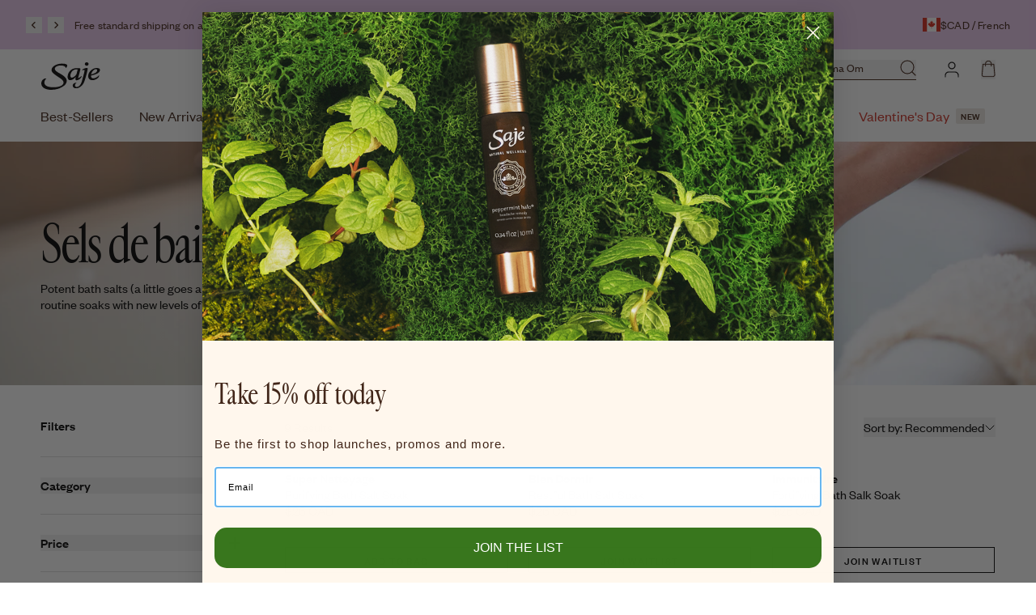

--- FILE ---
content_type: text/html; charset=utf-8
request_url: https://www.saje.ca/fr/collections/bath-salts
body_size: 92626
content:
<!doctype html>
<html class='no-js' lang='fr'>
  <head>
    <meta charset='utf-8'>
    <meta http-equiv='X-UA-Compatible' content='IE=edge'>
    <meta name='viewport' content='width=device-width,initial-scale=1'>
    
    <link rel='canonical' href='https://www.saje.ca/fr/collections/bath-salts'>
    <link
      rel='preconnect'
      href='https://cdn.shopify.com'
      crossorigin>
    
    <!-- Preload critical fonts to prevent FOUT -->
    <link rel="preload" href="//www.saje.ca/cdn/shop/t/647/assets/founders-grotesk-web-regular.woff2?v=15926171496651014111769521294" as="font" type="font/woff2" crossorigin>
    <link rel="preload" href="//www.saje.ca/cdn/shop/t/647/assets/founders-grotesk-web-medium.woff2?v=80625168908539201361769521293" as="font" type="font/woff2" crossorigin>

    
  
  

      
<link rel='alternate' hreflang='en-ca' href='https://www.saje.ca/collections/bath-salts'>

      
<link rel='alternate' hreflang='fr-ca' href='https://www.saje.ca/fr/collections/bath-salts'>

  
  

      


  
  

      
<link rel='alternate' hreflang='en-us' href='https://www.saje.com/collections/bath-salts'>
        <link rel='alternate' hreflang='x-default' href='https://www.saje.com/collections/bath-salts'>
      


<link
        rel='icon'
        type='image/png'
        href='//www.saje.ca/cdn/shop/files/favicon_64a30a35-ca7e-4655-8d23-0b53234ed60d.png?crop=center&height=32&v=1685995349&width=32'><title>Sels de bain - Saje Natural Wellness</title>

    
      <meta name='description' content='Des sels de bain puissants (un peu suffit) pour infuser vos bains de routine avec de nouveaux niveaux d&#39;intention.'>
    
    

    <link href="//www.saje.ca/cdn/shop/t/647/assets/main.css?v=179422423982813779791769521295" rel="stylesheet" type="text/css" media="all" />

    
      <script defer>
  !function(){var o=window.tdl=window.tdl||[];if(o.invoked)window.console&&console.error&&console.error("Tune snippet has been included more than once.");else{o.invoked=!0,o.methods=["init","identify","convert"],o.factory=function(n){return function(){var e=Array.prototype.slice.call(arguments);return e.unshift(n),o.push(e),o}};for(var e=0;e<o.methods.length;e++){var n=o.methods[e];o[n]=o.factory(n)}o.init=function(e){var n=document.createElement("script");n.type="text/javascript",n.async=!0,n.src="https://js.go2sdk.com/v2/tune.js";var t=document.getElementsByTagName("script")[0];t.parentNode.insertBefore(n,t),o.domain=e}}}();
  tdl.init("https://aspireiq.go2cloud.org")
  tdl.identify()
</script>
    

    


  <script>
    window.checkPDP = function() {
      let currentUrl = window.location.href;
      const foundInUrl = (str) => currentUrl.includes(str);
      const isCollectionPage = foundInUrl('collections') && ! foundInUrl('products') && ! foundInUrl('fallback');

      if (isCollectionPage) {
        const queryJoiner = foundInUrl('?')
          ? '&'
          : '?';
        window.location.href = currentUrl + queryJoiner + 'view=fallback';
      }
    };
  </script>
  <script
    src="https://connect.nosto.com/include/shopify-66374172917"
    onerror="window.checkPDP()"
    async></script>


    <script src='//www.saje.ca/cdn/shop/t/647/assets/vendor.js?v=82426130308374111871769521303' defer='defer'></script>
    <script src='//www.saje.ca/cdn/shop/t/647/assets/main.js?v=89673419414689838281769521296' defer='defer'></script>

    <script>window.performance && window.performance.mark && window.performance.mark('shopify.content_for_header.start');</script><meta id="shopify-digital-wallet" name="shopify-digital-wallet" content="/66374172917/digital_wallets/dialog">
<meta name="shopify-checkout-api-token" content="e14d5394b986a217867d2e26241dc435">
<link rel="alternate" type="application/atom+xml" title="Feed" href="/fr/collections/bath-salts.atom" />
<link rel="alternate" type="application/json+oembed" href="https://www.saje.ca/fr/collections/bath-salts.oembed">
<script async="async" src="/checkouts/internal/preloads.js?locale=fr-CA"></script>
<link rel="preconnect" href="https://shop.app" crossorigin="anonymous">
<script async="async" src="https://shop.app/checkouts/internal/preloads.js?locale=fr-CA&shop_id=66374172917" crossorigin="anonymous"></script>
<script id="apple-pay-shop-capabilities" type="application/json">{"shopId":66374172917,"countryCode":"CA","currencyCode":"CAD","merchantCapabilities":["supports3DS"],"merchantId":"gid:\/\/shopify\/Shop\/66374172917","merchantName":"Saje Natural Wellness","requiredBillingContactFields":["postalAddress","email","phone"],"requiredShippingContactFields":["postalAddress","email","phone"],"shippingType":"shipping","supportedNetworks":["visa","masterCard","amex","discover","interac","jcb"],"total":{"type":"pending","label":"Saje Natural Wellness","amount":"1.00"},"shopifyPaymentsEnabled":true,"supportsSubscriptions":true}</script>
<script id="shopify-features" type="application/json">{"accessToken":"e14d5394b986a217867d2e26241dc435","betas":["rich-media-storefront-analytics"],"domain":"www.saje.ca","predictiveSearch":true,"shopId":66374172917,"locale":"fr"}</script>
<script>var Shopify = Shopify || {};
Shopify.shop = "sajenaturalwellness.myshopify.com";
Shopify.locale = "fr";
Shopify.currency = {"active":"CAD","rate":"1.0"};
Shopify.country = "CA";
Shopify.theme = {"name":"Valentine's Day Launch [CA] 1.44.0 - 01.27.2026","id":155914895605,"schema_name":"Saje","schema_version":"1.44.0","theme_store_id":null,"role":"main"};
Shopify.theme.handle = "null";
Shopify.theme.style = {"id":null,"handle":null};
Shopify.cdnHost = "www.saje.ca/cdn";
Shopify.routes = Shopify.routes || {};
Shopify.routes.root = "/fr/";</script>
<script type="module">!function(o){(o.Shopify=o.Shopify||{}).modules=!0}(window);</script>
<script>!function(o){function n(){var o=[];function n(){o.push(Array.prototype.slice.apply(arguments))}return n.q=o,n}var t=o.Shopify=o.Shopify||{};t.loadFeatures=n(),t.autoloadFeatures=n()}(window);</script>
<script>
  window.ShopifyPay = window.ShopifyPay || {};
  window.ShopifyPay.apiHost = "shop.app\/pay";
  window.ShopifyPay.redirectState = null;
</script>
<script id="shop-js-analytics" type="application/json">{"pageType":"collection"}</script>
<script defer="defer" async type="module" src="//www.saje.ca/cdn/shopifycloud/shop-js/modules/v2/client.init-shop-cart-sync_Lpn8ZOi5.fr.esm.js"></script>
<script defer="defer" async type="module" src="//www.saje.ca/cdn/shopifycloud/shop-js/modules/v2/chunk.common_X4Hu3kma.esm.js"></script>
<script defer="defer" async type="module" src="//www.saje.ca/cdn/shopifycloud/shop-js/modules/v2/chunk.modal_BV0V5IrV.esm.js"></script>
<script type="module">
  await import("//www.saje.ca/cdn/shopifycloud/shop-js/modules/v2/client.init-shop-cart-sync_Lpn8ZOi5.fr.esm.js");
await import("//www.saje.ca/cdn/shopifycloud/shop-js/modules/v2/chunk.common_X4Hu3kma.esm.js");
await import("//www.saje.ca/cdn/shopifycloud/shop-js/modules/v2/chunk.modal_BV0V5IrV.esm.js");

  window.Shopify.SignInWithShop?.initShopCartSync?.({"fedCMEnabled":true,"windoidEnabled":true});

</script>
<script>
  window.Shopify = window.Shopify || {};
  if (!window.Shopify.featureAssets) window.Shopify.featureAssets = {};
  window.Shopify.featureAssets['shop-js'] = {"shop-cart-sync":["modules/v2/client.shop-cart-sync_hBo3gat_.fr.esm.js","modules/v2/chunk.common_X4Hu3kma.esm.js","modules/v2/chunk.modal_BV0V5IrV.esm.js"],"init-fed-cm":["modules/v2/client.init-fed-cm_BoVeauXL.fr.esm.js","modules/v2/chunk.common_X4Hu3kma.esm.js","modules/v2/chunk.modal_BV0V5IrV.esm.js"],"init-shop-email-lookup-coordinator":["modules/v2/client.init-shop-email-lookup-coordinator_CX4-Y-CZ.fr.esm.js","modules/v2/chunk.common_X4Hu3kma.esm.js","modules/v2/chunk.modal_BV0V5IrV.esm.js"],"init-windoid":["modules/v2/client.init-windoid_iuUmw7cp.fr.esm.js","modules/v2/chunk.common_X4Hu3kma.esm.js","modules/v2/chunk.modal_BV0V5IrV.esm.js"],"shop-button":["modules/v2/client.shop-button_DumFxEIo.fr.esm.js","modules/v2/chunk.common_X4Hu3kma.esm.js","modules/v2/chunk.modal_BV0V5IrV.esm.js"],"shop-cash-offers":["modules/v2/client.shop-cash-offers_BPdnZcGX.fr.esm.js","modules/v2/chunk.common_X4Hu3kma.esm.js","modules/v2/chunk.modal_BV0V5IrV.esm.js"],"shop-toast-manager":["modules/v2/client.shop-toast-manager_sjv6XvZD.fr.esm.js","modules/v2/chunk.common_X4Hu3kma.esm.js","modules/v2/chunk.modal_BV0V5IrV.esm.js"],"init-shop-cart-sync":["modules/v2/client.init-shop-cart-sync_Lpn8ZOi5.fr.esm.js","modules/v2/chunk.common_X4Hu3kma.esm.js","modules/v2/chunk.modal_BV0V5IrV.esm.js"],"init-customer-accounts-sign-up":["modules/v2/client.init-customer-accounts-sign-up_DQVKlaja.fr.esm.js","modules/v2/client.shop-login-button_DkHUpD44.fr.esm.js","modules/v2/chunk.common_X4Hu3kma.esm.js","modules/v2/chunk.modal_BV0V5IrV.esm.js"],"pay-button":["modules/v2/client.pay-button_DN6Ek-nh.fr.esm.js","modules/v2/chunk.common_X4Hu3kma.esm.js","modules/v2/chunk.modal_BV0V5IrV.esm.js"],"init-customer-accounts":["modules/v2/client.init-customer-accounts_BQOJrVdv.fr.esm.js","modules/v2/client.shop-login-button_DkHUpD44.fr.esm.js","modules/v2/chunk.common_X4Hu3kma.esm.js","modules/v2/chunk.modal_BV0V5IrV.esm.js"],"avatar":["modules/v2/client.avatar_BTnouDA3.fr.esm.js"],"init-shop-for-new-customer-accounts":["modules/v2/client.init-shop-for-new-customer-accounts_DW7xpOCZ.fr.esm.js","modules/v2/client.shop-login-button_DkHUpD44.fr.esm.js","modules/v2/chunk.common_X4Hu3kma.esm.js","modules/v2/chunk.modal_BV0V5IrV.esm.js"],"shop-follow-button":["modules/v2/client.shop-follow-button_CXr7UFuQ.fr.esm.js","modules/v2/chunk.common_X4Hu3kma.esm.js","modules/v2/chunk.modal_BV0V5IrV.esm.js"],"checkout-modal":["modules/v2/client.checkout-modal_CXg0VCPn.fr.esm.js","modules/v2/chunk.common_X4Hu3kma.esm.js","modules/v2/chunk.modal_BV0V5IrV.esm.js"],"shop-login-button":["modules/v2/client.shop-login-button_DkHUpD44.fr.esm.js","modules/v2/chunk.common_X4Hu3kma.esm.js","modules/v2/chunk.modal_BV0V5IrV.esm.js"],"lead-capture":["modules/v2/client.lead-capture_C9SxlK5K.fr.esm.js","modules/v2/chunk.common_X4Hu3kma.esm.js","modules/v2/chunk.modal_BV0V5IrV.esm.js"],"shop-login":["modules/v2/client.shop-login_DQBEMTrD.fr.esm.js","modules/v2/chunk.common_X4Hu3kma.esm.js","modules/v2/chunk.modal_BV0V5IrV.esm.js"],"payment-terms":["modules/v2/client.payment-terms_CokxZuo0.fr.esm.js","modules/v2/chunk.common_X4Hu3kma.esm.js","modules/v2/chunk.modal_BV0V5IrV.esm.js"]};
</script>
<script>(function() {
  var isLoaded = false;
  function asyncLoad() {
    if (isLoaded) return;
    isLoaded = true;
    var urls = ["https:\/\/sbzstag.cirkleinc.com\/?shop=sajenaturalwellness.myshopify.com","https:\/\/static.shareasale.com\/json\/shopify\/shareasale-tracking.js?sasmid=null\u0026ssmtid=19038\u0026shop=sajenaturalwellness.myshopify.com","https:\/\/connect.nosto.com\/include\/script\/shopify-66374172917.js?shop=sajenaturalwellness.myshopify.com","https:\/\/cdn.roseperl.com\/storelocator-prod\/fo\/sajenaturalwellness-1762504505.js?shop=sajenaturalwellness.myshopify.com","https:\/\/cdn.roseperl.com\/storelocator-prod\/stockist-form\/sajenaturalwellness-1762504505.js?shop=sajenaturalwellness.myshopify.com","https:\/\/cdn.roseperl.com\/storelocator-prod\/setting\/sajenaturalwellness-1769536868.js?shop=sajenaturalwellness.myshopify.com","https:\/\/cdn.roseperl.com\/storelocator-prod\/wtb\/sajenaturalwellness-1769536869.js?shop=sajenaturalwellness.myshopify.com"];
    for (var i = 0; i < urls.length; i++) {
      var s = document.createElement('script');
      s.type = 'text/javascript';
      s.async = true;
      s.src = urls[i];
      var x = document.getElementsByTagName('script')[0];
      x.parentNode.insertBefore(s, x);
    }
  };
  if(window.attachEvent) {
    window.attachEvent('onload', asyncLoad);
  } else {
    window.addEventListener('load', asyncLoad, false);
  }
})();</script>
<script id="__st">var __st={"a":66374172917,"offset":-28800,"reqid":"6e7b633d-ff62-4686-a942-bd3dbf6d7ec6-1769853717","pageurl":"www.saje.ca\/fr\/collections\/bath-salts","u":"e91980fff6bb","p":"collection","rtyp":"collection","rid":421821284597};</script>
<script>window.ShopifyPaypalV4VisibilityTracking = true;</script>
<script id="form-persister">!function(){'use strict';const t='contact',e='new_comment',n=[[t,t],['blogs',e],['comments',e],[t,'customer']],o='password',r='form_key',c=['recaptcha-v3-token','g-recaptcha-response','h-captcha-response',o],s=()=>{try{return window.sessionStorage}catch{return}},i='__shopify_v',u=t=>t.elements[r],a=function(){const t=[...n].map((([t,e])=>`form[action*='/${t}']:not([data-nocaptcha='true']) input[name='form_type'][value='${e}']`)).join(',');var e;return e=t,()=>e?[...document.querySelectorAll(e)].map((t=>t.form)):[]}();function m(t){const e=u(t);a().includes(t)&&(!e||!e.value)&&function(t){try{if(!s())return;!function(t){const e=s();if(!e)return;const n=u(t);if(!n)return;const o=n.value;o&&e.removeItem(o)}(t);const e=Array.from(Array(32),(()=>Math.random().toString(36)[2])).join('');!function(t,e){u(t)||t.append(Object.assign(document.createElement('input'),{type:'hidden',name:r})),t.elements[r].value=e}(t,e),function(t,e){const n=s();if(!n)return;const r=[...t.querySelectorAll(`input[type='${o}']`)].map((({name:t})=>t)),u=[...c,...r],a={};for(const[o,c]of new FormData(t).entries())u.includes(o)||(a[o]=c);n.setItem(e,JSON.stringify({[i]:1,action:t.action,data:a}))}(t,e)}catch(e){console.error('failed to persist form',e)}}(t)}const f=t=>{if('true'===t.dataset.persistBound)return;const e=function(t,e){const n=function(t){return'function'==typeof t.submit?t.submit:HTMLFormElement.prototype.submit}(t).bind(t);return function(){let t;return()=>{t||(t=!0,(()=>{try{e(),n()}catch(t){(t=>{console.error('form submit failed',t)})(t)}})(),setTimeout((()=>t=!1),250))}}()}(t,(()=>{m(t)}));!function(t,e){if('function'==typeof t.submit&&'function'==typeof e)try{t.submit=e}catch{}}(t,e),t.addEventListener('submit',(t=>{t.preventDefault(),e()})),t.dataset.persistBound='true'};!function(){function t(t){const e=(t=>{const e=t.target;return e instanceof HTMLFormElement?e:e&&e.form})(t);e&&m(e)}document.addEventListener('submit',t),document.addEventListener('DOMContentLoaded',(()=>{const e=a();for(const t of e)f(t);var n;n=document.body,new window.MutationObserver((t=>{for(const e of t)if('childList'===e.type&&e.addedNodes.length)for(const t of e.addedNodes)1===t.nodeType&&'FORM'===t.tagName&&a().includes(t)&&f(t)})).observe(n,{childList:!0,subtree:!0,attributes:!1}),document.removeEventListener('submit',t)}))}()}();</script>
<script integrity="sha256-4kQ18oKyAcykRKYeNunJcIwy7WH5gtpwJnB7kiuLZ1E=" data-source-attribution="shopify.loadfeatures" defer="defer" src="//www.saje.ca/cdn/shopifycloud/storefront/assets/storefront/load_feature-a0a9edcb.js" crossorigin="anonymous"></script>
<script crossorigin="anonymous" defer="defer" src="//www.saje.ca/cdn/shopifycloud/storefront/assets/shopify_pay/storefront-65b4c6d7.js?v=20250812"></script>
<script data-source-attribution="shopify.dynamic_checkout.dynamic.init">var Shopify=Shopify||{};Shopify.PaymentButton=Shopify.PaymentButton||{isStorefrontPortableWallets:!0,init:function(){window.Shopify.PaymentButton.init=function(){};var t=document.createElement("script");t.src="https://www.saje.ca/cdn/shopifycloud/portable-wallets/latest/portable-wallets.fr.js",t.type="module",document.head.appendChild(t)}};
</script>
<script data-source-attribution="shopify.dynamic_checkout.buyer_consent">
  function portableWalletsHideBuyerConsent(e){var t=document.getElementById("shopify-buyer-consent"),n=document.getElementById("shopify-subscription-policy-button");t&&n&&(t.classList.add("hidden"),t.setAttribute("aria-hidden","true"),n.removeEventListener("click",e))}function portableWalletsShowBuyerConsent(e){var t=document.getElementById("shopify-buyer-consent"),n=document.getElementById("shopify-subscription-policy-button");t&&n&&(t.classList.remove("hidden"),t.removeAttribute("aria-hidden"),n.addEventListener("click",e))}window.Shopify?.PaymentButton&&(window.Shopify.PaymentButton.hideBuyerConsent=portableWalletsHideBuyerConsent,window.Shopify.PaymentButton.showBuyerConsent=portableWalletsShowBuyerConsent);
</script>
<script data-source-attribution="shopify.dynamic_checkout.cart.bootstrap">document.addEventListener("DOMContentLoaded",(function(){function t(){return document.querySelector("shopify-accelerated-checkout-cart, shopify-accelerated-checkout")}if(t())Shopify.PaymentButton.init();else{new MutationObserver((function(e,n){t()&&(Shopify.PaymentButton.init(),n.disconnect())})).observe(document.body,{childList:!0,subtree:!0})}}));
</script>
<link id="shopify-accelerated-checkout-styles" rel="stylesheet" media="screen" href="https://www.saje.ca/cdn/shopifycloud/portable-wallets/latest/accelerated-checkout-backwards-compat.css" crossorigin="anonymous">
<style id="shopify-accelerated-checkout-cart">
        #shopify-buyer-consent {
  margin-top: 1em;
  display: inline-block;
  width: 100%;
}

#shopify-buyer-consent.hidden {
  display: none;
}

#shopify-subscription-policy-button {
  background: none;
  border: none;
  padding: 0;
  text-decoration: underline;
  font-size: inherit;
  cursor: pointer;
}

#shopify-subscription-policy-button::before {
  box-shadow: none;
}

      </style>

<script>window.performance && window.performance.mark && window.performance.mark('shopify.content_for_header.end');</script>

    <script>
      document.documentElement.className = document.documentElement.className.replace('no-js', 'js');
    </script>

    

    
      <script src='https://cdn-widgetsrepository.yotpo.com/v1/loader/S9WVPoerHaDnNFYiokSapHLwmF4H2u4XDlUIzLUk?languageCode=fr' async></script>
    

    




  <script async src="https://static.klaviyo.com/onsite/js/klaviyo.js?company_id=SsmYTU"></script>


    
  
  <script>
    if (localStorage.getItem('analytics-consent') === 'false') {
      FS('shutdown');
    } else {
      window['_fs_host'] = 'fullstory.com';
      window['_fs_script'] = 'edge.fullstory.com/s/fs.js';
      window['_fs_org'] = 'o-1TJV9T-na1';
      window['_fs_namespace'] = 'FS';
      !function(m,n,e,t,l,o,g,y){var s,f,a=function(h){
      return!(h in m)||(m.console&&m.console.log&&m.console.log('FullStory namespace conflict. Please set window["_fs_namespace"].'),!1)}(e)
      ;function j(b){var h,d=[];function k(){h&&(d.forEach((function(b){var d;try{d=b[h[0]]&&b[h[0]](h[1])}catch(h){return void(b[3]&&b[3](h))}
      d&&d.then?d.then(b[2],b[3]):b[2]&&b[2](d)})),d.length=0)}function r(b){return function(d){h||(h=[b,d],k())}}return b(r(0),r(1)),{
      then:function(b,h){return j((function(r,i){d.push([b,h,r,i]),k()}))}}}a&&(g=m[e]=function(){var b=function(b,d,k,r){function i(i,c){
      h(b,d,k,i,c,r)}r=r||2;var c,u=/Async$/;return u.test(b)?(b=b.replace(u,""),"function"==typeof Promise?new Promise(i):j(i)):h(b,d,k,c,c,r)}
      ;function h(h,d,k,r,i,c){return b._api?b._api(h,d,k,r,i,c):(b.q&&b.q.push([h,d,k,r,i,c]),null)}return b.q=[],b}(),y=function(b){function h(h){
      "function"==typeof h[4]&&h[4](new Error(b))}var d=g.q;if(d){for(var k=0;k<d.length;k++)h(d[k]);d.length=0,d.push=h}},function(){
      (o=n.createElement(t)).async=!0,o.crossOrigin="anonymous",o.src="https://"+l,o.onerror=function(){y("Error loading "+l)}
      ;var b=n.getElementsByTagName(t)[0];b.parentNode.insertBefore(o,b)}(),function(){function b(){}function h(b,h,d){g(b,h,d,1)}function d(b,d,k){
      h("setProperties",{type:b,properties:d},k)}function k(b,h){d("user",b,h)}function r(b,h,d){k({uid:b},d),h&&k(h,d)}g.identify=r,g.setUserVars=k,
      g.identifyAccount=b,g.clearUserCookie=b,g.setVars=d,g.event=function(b,d,k){h("trackEvent",{name:b,properties:d},k)},g.anonymize=function(){r(!1)
      },g.shutdown=function(){h("shutdown")},g.restart=function(){h("restart")},g.log=function(b,d){h("log",{level:b,msg:d})},g.consent=function(b){
      h("setIdentity",{consent:!arguments.length||b})}}(),s="fetch",f="XMLHttpRequest",g._w={},g._w[f]=m[f],g._w[s]=m[s],m[s]&&(m[s]=function(){
      return g._w[s].apply(this,arguments)}),g._v="2.0.0")}(window,document,window._fs_namespace,"script",window._fs_script);
    }
    
    const handleAnalyticsConsent = () => {
      const analyticsCheckbox = document.getElementById('analytics-cookies-checkbox');
      if (analyticsCheckbox.checked) {
        FS('restart');
        localStorage.removeItem('analytics-consent');
      } else {
        FS('shutdown');
        localStorage.setItem('analytics-consent', 'false');
      }
    }
    window.addEventListener('click', function (e) {
      if (e.target.closest('.cc-btn-accept-selected, .cc-btn-accept-all')) {
        handleAnalyticsConsent();
      }
    }, true);
  </script>


  <!-- BEGIN app block: shopify://apps/consentmo-gdpr/blocks/gdpr_cookie_consent/4fbe573f-a377-4fea-9801-3ee0858cae41 -->


<!-- END app block --><!-- BEGIN app block: shopify://apps/klaviyo-email-marketing-sms/blocks/klaviyo-onsite-embed/2632fe16-c075-4321-a88b-50b567f42507 -->












  <script async src="https://static.klaviyo.com/onsite/js/SsmYTU/klaviyo.js?company_id=SsmYTU"></script>
  <script>!function(){if(!window.klaviyo){window._klOnsite=window._klOnsite||[];try{window.klaviyo=new Proxy({},{get:function(n,i){return"push"===i?function(){var n;(n=window._klOnsite).push.apply(n,arguments)}:function(){for(var n=arguments.length,o=new Array(n),w=0;w<n;w++)o[w]=arguments[w];var t="function"==typeof o[o.length-1]?o.pop():void 0,e=new Promise((function(n){window._klOnsite.push([i].concat(o,[function(i){t&&t(i),n(i)}]))}));return e}}})}catch(n){window.klaviyo=window.klaviyo||[],window.klaviyo.push=function(){var n;(n=window._klOnsite).push.apply(n,arguments)}}}}();</script>

  




  <script>
    window.klaviyoReviewsProductDesignMode = false
  </script>







<!-- END app block --><!-- BEGIN app block: shopify://apps/gorgias-live-chat-helpdesk/blocks/gorgias/a66db725-7b96-4e3f-916e-6c8e6f87aaaa -->
<script defer data-gorgias-loader-chat src="https://config.gorgias.chat/bundle-loader/shopify/sajenaturalwellness.myshopify.com"></script>


<script defer data-gorgias-loader-convert  src="https://content.9gtb.com/loader.js"></script>


<script defer data-gorgias-loader-mailto-replace  src="https://config.gorgias.help/api/contact-forms/replace-mailto-script.js?shopName=sajenaturalwellness"></script>


<!-- END app block --><!-- BEGIN app block: shopify://apps/gsc-countdown-timer/blocks/countdown-bar/58dc5b1b-43d2-4209-b1f3-52aff31643ed --><style>
  .gta-block__error {
    display: flex;
    flex-flow: column nowrap;
    gap: 12px;
    padding: 32px;
    border-radius: 12px;
    margin: 12px 0;
    background-color: #fff1e3;
    color: #412d00;
  }

  .gta-block__error-title {
    font-size: 18px;
    font-weight: 600;
    line-height: 28px;
  }

  .gta-block__error-body {
    font-size: 14px;
    line-height: 24px;
  }
</style>

<script>
  (function () {
    try {
      window.GSC_COUNTDOWN_META = {
        product_collections: null,
        product_tags: null,
      };

      const widgets = [{"key":"GSC-EMBED-ENBoIRRTMkOc","type":"embed","timer":{"date":"2025-10-08T17:00:00.000-07:00","mode":"date","hours":1,"onEnd":"hide","minutes":0,"seconds":0,"recurring":{"endHours":0,"endMinutes":0,"repeatDays":[],"startHours":0,"startMinutes":0},"scheduling":{"end":null,"start":null}},"content":{"align":"center","items":[{"id":"text-lyxdTNdUsHud","icon":{"type":"timer-solid-circle","color":"#ffeb3c","enabled":false},"type":"text","align":"center","color":"#ffffff","value":"20% off everything ends in  {{Timer}}","enabled":true,"padding":{"mobile":{},"desktop":{}},"fontFamily":"font1","fontWeight":"400","textTransform":"lowercase","mobileFontSize":"14px","desktopFontSize":"16px","mobileLineHeight":"1.3","desktopLineHeight":"1.3","mobileLetterSpacing":"0","desktopLetterSpacing":"0"},{"id":"timer-xPhwdzLRCmwl","type":"timer","view":"text","border":{"size":"2px","color":"#ffeb3c","enabled":false},"digits":{"color":"#ffffff","fontSize":"58px","fontFamily":"font1","fontWeight":"500"},"labels":{"days":"D","color":"#5d6ac0","hours":"H","enabled":true,"minutes":"M","seconds":"S","fontSize":"20px","fontFamily":"font3","fontWeight":"500","textTransform":"unset"},"layout":"separate","margin":{"mobile":{"top":"4px"},"desktop":{"top":"4px","left":"4px","right":"4px","bottom":"4px"}},"radius":{"value":"12px","enabled":true},"shadow":{"type":"","color":"black","enabled":true},"enabled":true,"padding":{"mobile":{"bottom":"0px"},"desktop":{"top":"0px","left":"0px","right":"0px","bottom":"0px"}},"fontSize":{"mobile":"14px","desktop":"16px"},"separator":{"type":"colon","color":"#ffeb3c","enabled":true},"background":{"blur":"0px","color":"#267860","enabled":true},"unitFormat":"d:h:m:s","mobileWidth":"68px","desktopWidth":"76px"},{"id":"coupon-hqmMHtjbJQVl","code":"PASTE YOUR CODE","icon":{"type":"copy","color":"#8e24aa","enabled":true},"type":"coupon","label":"SDQ863428","action":"copy","border":{"size":"1px","color":"#ffeb3c","enabled":false},"margin":{"mobile":{"top":"4px","left":"0px","right":"0px","bottom":"4px"},"desktop":{"top":"4px","left":"4px","right":"4px","bottom":"4px"}},"radius":{"value":"4px","enabled":true},"enabled":false,"padding":{"mobile":{"top":"6px","left":"12px","right":"12px","bottom":"6px"},"desktop":{"top":"4px","left":"8px","right":"8px","bottom":"4px"}},"textColor":"#f4f80a","background":{"blur":"0px","color":"#267860","enabled":true},"fontFamily":"font1","fontWeight":"400","textTransform":"unset","mobileFontSize":"12px","desktopFontSize":"16px"}],"border":{"size":"1px","color":"#2a8156","enabled":false},"layout":"column","margin":{"mobile":{"top":"0px","left":"0px","right":"0px","bottom":"0px"},"desktop":{"top":"0px","left":"0px","right":"0px","bottom":"0px"}},"radius":{"value":"5px","enabled":true},"padding":{"mobile":{"top":"16px","left":"20px","right":"20px","bottom":"16px"},"desktop":{"top":"7px","left":"16px","right":"16px","bottom":"10px"}},"mobileGap":"6px","background":{"src":null,"blur":"0px","source":"color","bgColor":"#2e7d32","enabled":true,"overlayColor":"rgba(0,0,0,0)"},"desktopGap":"6px","mobileWidth":"100%","desktopWidth":"400px","backgroundClick":{"url":"","target":"_self","enabled":false}},"enabled":true,"general":{"font1":"inherit","font2":"inherit","font3":"inherit","preset":"embed6","breakpoint":"768px"},"section":null,"userCss":"","targeting":null},{"key":"GSC-EMBED-sRYUcrTsFlRu","type":"embed","timer":{"date":"2026-01-26T23:59:00.000-08:00","mode":"date","hours":1,"onEnd":"hide","minutes":0,"seconds":0,"recurring":{"endHours":0,"endMinutes":0,"repeatDays":[],"startHours":0,"startMinutes":0},"scheduling":{"end":null,"start":null}},"content":{"align":"center","items":[{"id":"text-xXQYwZvyOvXL","icon":{"type":"timer-solid","color":"#de3813","enabled":false},"type":"text","align":"center","color":"#fef7ec","value":"Weekend of Wellness Sale ends in {{Timer}} ","enabled":true,"padding":{"mobile":{},"desktop":{}},"fontFamily":"font2","fontWeight":"400","textTransform":"capitalize","mobileFontSize":"16px","desktopFontSize":"16px","mobileLineHeight":"1.1","desktopLineHeight":"1.1","mobileLetterSpacing":"0","desktopLetterSpacing":"0"},{"id":"timer-mMpWVpIKABgv","type":"timer","view":"text","border":{"size":"1px","color":"#de3813","enabled":false},"digits":{"color":"#fef7ec","fontSize":"58px","fontFamily":"font2","fontWeight":"500"},"labels":{"days":"D","color":"#5d6ac0","hours":"h","enabled":true,"minutes":"m","seconds":"s","fontSize":"20px","fontFamily":"font3","fontWeight":"500","textTransform":"unset"},"layout":"separate","margin":{"mobile":{"top":"4px"},"desktop":{"top":"4px","left":"4px","right":"4px","bottom":"4px"}},"radius":{"value":"12px","enabled":true},"shadow":{"type":"","color":"black","enabled":true},"enabled":true,"padding":{"mobile":{"bottom":"0px"},"desktop":{"top":"0px","left":"0px","right":"0px","bottom":"0px"}},"fontSize":{"mobile":"16px","desktop":"16px"},"separator":{"type":"colon","color":"#de3813","enabled":false},"background":{"blur":"0px","color":"#ffe5e0","enabled":true},"unitFormat":"h:m:s","mobileWidth":"68px","desktopWidth":"76px"},{"id":"coupon-plMGNqoRRiKL","code":"PASTE YOUR CODE","icon":{"type":"tag","color":"#8e24aa","enabled":true},"type":"coupon","label":"SDQ863428","action":"copy","border":{"size":"1px","color":"#de3813","enabled":false},"margin":{"mobile":{"top":"0px","left":"0px","right":"0px","bottom":"0px"},"desktop":{"top":"0px","left":"4px","right":"0px","bottom":"0px"}},"radius":{"value":"4px","enabled":true},"enabled":false,"padding":{"mobile":{"top":"2px","left":"6px","right":"6px","bottom":"2px"},"desktop":{"top":"0px","left":"0px","right":"0px","bottom":"0px"}},"textColor":"#de3813","background":{"blur":"0px","color":"#ffe5e0","enabled":false},"fontFamily":"font1","fontWeight":"700","textTransform":"uppercase","mobileFontSize":"14px","desktopFontSize":"16px"}],"border":{"size":"1px","color":"#de3813","enabled":false},"layout":"column","margin":{"mobile":{"top":"0px","left":"0px","right":"10px","bottom":"0px"},"desktop":{"top":"0px","left":"0px","right":"16px","bottom":"0px"}},"radius":{"value":"4px","enabled":true},"padding":{"mobile":{"top":"6px","left":"8px","right":"8px","bottom":"12px"},"desktop":{"top":"6px","left":"12px","right":"12px","bottom":"12px"}},"mobileGap":"6px","background":{"src":null,"blur":"0px","source":"color","bgColor":"#2e7d32","enabled":true,"overlayColor":"rgba(0,0,0,0)"},"desktopGap":"6px","mobileWidth":"100%","desktopWidth":"400px","backgroundClick":{"url":"","target":"_self","enabled":false}},"enabled":true,"general":{"font1":"inherit","font2":"inherit","font3":"inherit","preset":"embed1","breakpoint":"768px"},"section":null,"userCss":"","targeting":null}];

      if (Array.isArray(window.GSC_COUNTDOWN_WIDGETS)) {
        window.GSC_COUNTDOWN_WIDGETS.push(...widgets);
      } else {
        window.GSC_COUNTDOWN_WIDGETS = widgets || [];
      }
    } catch (e) {
      console.log(e);
    }
  })();
</script>


<!-- END app block --><!-- BEGIN app block: shopify://apps/ab-tasty/blocks/abtasty-tag/50439cd8-89e0-4240-838a-2948c07c763d -->
  
    <script
      type="text/javascript"
      src="https://try.abtasty.com/6458711882fe33abc2eca6509cea17f6.js"
      async
    ></script>
  
  <script type="text/javascript">
    // This waits for all the external ressources (including ABTasty tag) to load before executing the callback function.
    window.addEventListener('load', function () {
      if(!window.ABTasty) {
        // AB Tasty tag is not loaded so exit.
        return
      }

      if (window.ABTasty.eventState?.['consentValid']?.status === 'complete') {
        updateShopifyDataForWebPixel();
      } else {
        window.addEventListener('abtasty_consentValid', () => {
          updateShopifyDataForWebPixel();
        });
      }

      async function updateShopifyDataForWebPixel() {
        const STORAGE_KEY = 'ABTastyShopify';
        const consentReady = ABTasty.consentReady;
        const shouldHandleSubdomain = "false" === "true";

        if(!consentReady) {
          if(shouldHandleSubdomain) {
            await cookieStore.delete(STORAGE_KEY);
          }
          return localStorage.removeItem(STORAGE_KEY);
        }

        const ABTastyData = {
          identifier: "6458711882fe33abc2eca6509cea17f6",
          campaigns: ABTasty.getCampaignHistory(),
          visitorId: ABTasty.visitor.id,
          accountId: ABTasty.getAccountSettings().id,
          consent: ABTasty.consentReady,
        };

        if (shouldHandleSubdomain) {
          await cookieStore.set({
            name: STORAGE_KEY,
            value: JSON.stringify(ABTastyData),
            expires: Date.now() + 1 * 24 * 60 * 60 * 1000, // 1 day
            domain: window.location.hostname,
          });
        }
        localStorage.setItem(STORAGE_KEY, JSON.stringify(ABTastyData));
      }
    });
  </script>





<!-- END app block --><!-- BEGIN app block: shopify://apps/yotpo-product-reviews/blocks/settings/eb7dfd7d-db44-4334-bc49-c893b51b36cf -->


  <script type="text/javascript" src="https://cdn-widgetsrepository.yotpo.com/v1/loader/S9WVPoerHaDnNFYiokSapHLwmF4H2u4XDlUIzLUk?languageCode=fr" async></script>



  
<!-- END app block --><!-- BEGIN app block: shopify://apps/elevar-conversion-tracking/blocks/dataLayerEmbed/bc30ab68-b15c-4311-811f-8ef485877ad6 -->



<script type="module" dynamic>
  const configUrl = "/a/elevar/static/configs/919f4b2f528f83d691ae892d513ffce6f33073ba/config.js";
  const config = (await import(configUrl)).default;
  const scriptUrl = config.script_src_app_theme_embed;

  if (scriptUrl) {
    const { handler } = await import(scriptUrl);

    await handler(
      config,
      {
        cartData: {
  marketId: "12389449973",
  attributes:{},
  cartTotal: "0.0",
  currencyCode:"CAD",
  items: []
}
,
        user: {cartTotal: "0.0",
    currencyCode:"CAD",customer: {},
}
,
        isOnCartPage:false,
        collectionView:{
    currencyCode:"CAD",
    items: [{id:"705600",name:"Fonte musculaire",
          brand:"Saje Natural Wellness",
          category:"BATH SALTS",
          variant:"300 g",
          price: "26.0",
          productId: "8052692812021",
          variantId: "43854002749685",
          handle:"muscle-melt-comforting-bath-salt-soak",
          compareAtPrice: "0.0",image:"\/\/www.saje.ca\/cdn\/shop\/products\/muscle-melt-bath-salts-300g-cansku-a01.png?v=1684225553"},{id:"705612",name:"Se détendre",
          brand:"Saje Natural Wellness",
          category:"BATH SALTS",
          variant:"300 g",
          price: "26.0",
          productId: "8052692910325",
          variantId: "43854002946293",
          handle:"unwind-calming-bath-salt-soak",
          compareAtPrice: "0.0",image:"\/\/www.saje.ca\/cdn\/shop\/products\/unwind-bath-salts-300g-705612-a01.png?v=1684225659"},{id:"705608",name:"Libération du stress",
          brand:"Saje Natural Wellness",
          category:"BATH SALTS",
          variant:"300 g",
          price: "26.0",
          productId: "8052688290037",
          variantId: "43853996425461",
          handle:"stress-release-bath-salt-soak",
          compareAtPrice: "0.0",image:"\/\/www.saje.ca\/cdn\/shop\/files\/CA_PDP_Stress-Release-Bath-Salts_PositionA_Standard-Product-Shot.png?v=1756828283"},{id:"705610",name:"Bien dormir",
          brand:"Saje Natural Wellness",
          category:"BATH SALTS",
          variant:"300 g",
          price: "26.0",
          productId: "8052693041397",
          variantId: "43854003175669",
          handle:"sleep-well-restful-bath-salt-soak",
          compareAtPrice: "0.0",image:"\/\/www.saje.ca\/cdn\/shop\/products\/sleep-well-bath-salts-300g-705610-a01.png?v=1684225650"},{id:"705606",name:"Pain Release",
          brand:"Saje Natural Wellness",
          category:"BATH SALTS",
          variant:"300 g",
          price: "26.0",
          productId: "8253810147573",
          variantId: "44406258106613",
          handle:"pain-release-analgesic-bath-salt-soak",
          compareAtPrice: "0.0",image:"\/\/www.saje.ca\/cdn\/shop\/files\/24-WBG-CAN-705606-Pain-Release-Bath-Salt-300g-PDP-1200x1200.png?v=1708978019"},{id:"705604",name:"Immunitaire",
          brand:"Saje Natural Wellness",
          category:"BATH SALTS",
          variant:"300 g",
          price: "26.0",
          productId: "8052689567989",
          variantId: "43853998227701",
          handle:"immune-fortifying-bath-salt-soak",
          compareAtPrice: "0.0",image:"\/\/www.saje.ca\/cdn\/shop\/files\/CA_PDP_Immune-Bath-Salt-Soak_PositionA_Standard-Product-Shot.png?v=1756848097"},{id:"712154",name:"Super nettoyage",
          brand:"Saje Natural Wellness",
          category:"Sels de bain",
          variant:"300 g",
          price: "26.0",
          productId: "9062900498677",
          variantId: "46490709819637",
          handle:"super-cleanse-purifying-bath-salt-soak",
          compareAtPrice: "0.0",image:"\/\/www.saje.ca\/cdn\/shop\/files\/CA_PDP_Super-Cleanse_PositionA_Standard_BS-Product-Shot.png?v=1743090509"},{id: "46558131618037",name:"Body Bliss",
          brand:"Saje Natural Wellness",
          category:"BUNDLES",
          variant:"Default Title",
          price: "94.0",
          productId: "9081868189941",
          variantId: "46558131618037",
          handle:"body-bliss-best-of-body-care-bundle",
          compareAtPrice: "0.0",image:"\/\/www.saje.ca\/cdn\/shop\/files\/CA_PDP_MothersDay_Best_of_Body_Care_Bundle_PositionA.png?v=1744471834"},{id: "46359084400885",name:"Soothe Operator",
          brand:"Saje Natural Wellness",
          category:"BUNDLES",
          variant:"Default Title",
          price: "79.0",
          productId: "9011448086773",
          variantId: "46359084400885",
          handle:"soothe-operator-cold-flu-flighting-bundle",
          compareAtPrice: "0.0",image:"\/\/www.saje.ca\/cdn\/shop\/files\/CA_PDP_SootheOperatorBundle_PositionA_1.png?v=1750875064"},]
  },
        searchResultsView:null,
        productView:null,
        checkoutComplete: null
      }
    );
  }
</script>


<!-- END app block --><!-- BEGIN app block: shopify://apps/helium-customer-fields/blocks/app-embed/bab58598-3e6a-4377-aaaa-97189b15f131 -->







































<script>
  if ('CF' in window) {
    window.CF.appEmbedEnabled = true;
  } else {
    window.CF = {
      appEmbedEnabled: true,
    };
  }

  window.CF.editAccountFormId = "kntA2x";
  window.CF.registrationFormId = "";
</script>

<!-- BEGIN app snippet: patch-registration-links -->







































<script>
  function patchRegistrationLinks() {
    const PATCHABLE_LINKS_SELECTOR = 'a[href*="/account/register"]';

    const search = new URLSearchParams(window.location.search);
    const checkoutUrl = search.get('checkout_url');
    const returnUrl = search.get('return_url');

    const redirectUrl = checkoutUrl || returnUrl;
    if (!redirectUrl) return;

    const registrationLinks = Array.from(document.querySelectorAll(PATCHABLE_LINKS_SELECTOR));
    registrationLinks.forEach(link => {
      const url = new URL(link.href);

      url.searchParams.set('return_url', redirectUrl);

      link.href = url.href;
    });
  }

  if (['complete', 'interactive', 'loaded'].includes(document.readyState)) {
    patchRegistrationLinks();
  } else {
    document.addEventListener('DOMContentLoaded', () => patchRegistrationLinks());
  }
</script><!-- END app snippet -->
<!-- BEGIN app snippet: patch-login-grecaptcha-conflict -->







































<script>
  // Fixes a problem where both grecaptcha and hcaptcha response fields are included in the /account/login form submission
  // resulting in a 404 on the /challenge page.
  // This is caused by our triggerShopifyRecaptchaLoad function in initialize-forms.liquid.ejs
  // The fix itself just removes the unnecessary g-recaptcha-response input

  function patchLoginGrecaptchaConflict() {
    Array.from(document.querySelectorAll('form')).forEach(form => {
      form.addEventListener('submit', e => {
        const grecaptchaResponse = form.querySelector('[name="g-recaptcha-response"]');
        const hcaptchaResponse = form.querySelector('[name="h-captcha-response"]');

        if (grecaptchaResponse && hcaptchaResponse) {
          // Can't use both. Only keep hcaptcha response field.
          grecaptchaResponse.parentElement.removeChild(grecaptchaResponse);
        }
      })
    })
  }

  if (['complete', 'interactive', 'loaded'].includes(document.readyState)) {
    patchLoginGrecaptchaConflict();
  } else {
    document.addEventListener('DOMContentLoaded', () => patchLoginGrecaptchaConflict());
  }
</script><!-- END app snippet -->
<!-- BEGIN app snippet: embed-data -->





















































<script>
  window.CF.version = "5.2.4";
  window.CF.environment = 
  {
  
  "domain": "sajenaturalwellness.myshopify.com",
  "baseApiUrl": "https:\/\/app.customerfields.com",
  "captchaSiteKey": "6LduvMcnAAAAALVdvWWAsPSuvzadRkK6cl1PJCRQ",
  "captchaEnabled": true,
  "proxyPath": "\/tools\/customr",
  "countries": [{"name":"Afghanistan","code":"AF"},{"name":"Åland Islands","code":"AX"},{"name":"Albania","code":"AL"},{"name":"Algeria","code":"DZ"},{"name":"Andorra","code":"AD"},{"name":"Angola","code":"AO"},{"name":"Anguilla","code":"AI"},{"name":"Antigua \u0026 Barbuda","code":"AG"},{"name":"Argentina","code":"AR","provinces":[{"name":"Buenos Aires Province","code":"B"},{"name":"Catamarca","code":"K"},{"name":"Chaco","code":"H"},{"name":"Chubut","code":"U"},{"name":"Buenos Aires (Autonomous City)","code":"C"},{"name":"Córdoba","code":"X"},{"name":"Corrientes","code":"W"},{"name":"Entre Ríos","code":"E"},{"name":"Formosa","code":"P"},{"name":"Jujuy","code":"Y"},{"name":"La Pampa","code":"L"},{"name":"La Rioja","code":"F"},{"name":"Mendoza","code":"M"},{"name":"Misiones","code":"N"},{"name":"Neuquén","code":"Q"},{"name":"Río Negro","code":"R"},{"name":"Salta","code":"A"},{"name":"San Juan","code":"J"},{"name":"San Luis","code":"D"},{"name":"Santa Cruz","code":"Z"},{"name":"Santa Fe","code":"S"},{"name":"Santiago del Estero","code":"G"},{"name":"Tierra del Fuego","code":"V"},{"name":"Tucumán","code":"T"}]},{"name":"Armenia","code":"AM"},{"name":"Aruba","code":"AW"},{"name":"Ascension Island","code":"AC"},{"name":"Australia","code":"AU","provinces":[{"name":"Australian Capital Territory","code":"ACT"},{"name":"New South Wales","code":"NSW"},{"name":"Northern Territory","code":"NT"},{"name":"Queensland","code":"QLD"},{"name":"South Australia","code":"SA"},{"name":"Tasmania","code":"TAS"},{"name":"Victoria","code":"VIC"},{"name":"Western Australia","code":"WA"}]},{"name":"Austria","code":"AT"},{"name":"Azerbaijan","code":"AZ"},{"name":"Bahamas","code":"BS"},{"name":"Bahrain","code":"BH"},{"name":"Bangladesh","code":"BD"},{"name":"Barbados","code":"BB"},{"name":"Belarus","code":"BY"},{"name":"Belgium","code":"BE"},{"name":"Belize","code":"BZ"},{"name":"Benin","code":"BJ"},{"name":"Bermuda","code":"BM"},{"name":"Bhutan","code":"BT"},{"name":"Bolivia","code":"BO"},{"name":"Bosnia \u0026 Herzegovina","code":"BA"},{"name":"Botswana","code":"BW"},{"name":"Brazil","code":"BR","provinces":[{"name":"Acre","code":"AC"},{"name":"Alagoas","code":"AL"},{"name":"Amapá","code":"AP"},{"name":"Amazonas","code":"AM"},{"name":"Bahia","code":"BA"},{"name":"Ceará","code":"CE"},{"name":"Federal District","code":"DF"},{"name":"Espírito Santo","code":"ES"},{"name":"Goiás","code":"GO"},{"name":"Maranhão","code":"MA"},{"name":"Mato Grosso","code":"MT"},{"name":"Mato Grosso do Sul","code":"MS"},{"name":"Minas Gerais","code":"MG"},{"name":"Pará","code":"PA"},{"name":"Paraíba","code":"PB"},{"name":"Paraná","code":"PR"},{"name":"Pernambuco","code":"PE"},{"name":"Piauí","code":"PI"},{"name":"Rio Grande do Norte","code":"RN"},{"name":"Rio Grande do Sul","code":"RS"},{"name":"Rio de Janeiro","code":"RJ"},{"name":"Rondônia","code":"RO"},{"name":"Roraima","code":"RR"},{"name":"Santa Catarina","code":"SC"},{"name":"São Paulo","code":"SP"},{"name":"Sergipe","code":"SE"},{"name":"Tocantins","code":"TO"}]},{"name":"British Indian Ocean Territory","code":"IO"},{"name":"British Virgin Islands","code":"VG"},{"name":"Brunei","code":"BN"},{"name":"Bulgaria","code":"BG"},{"name":"Burkina Faso","code":"BF"},{"name":"Burundi","code":"BI"},{"name":"Cambodia","code":"KH"},{"name":"Cameroon","code":"CM"},{"name":"Canada","code":"CA","provinces":[{"name":"Alberta","code":"AB"},{"name":"British Columbia","code":"BC"},{"name":"Manitoba","code":"MB"},{"name":"New Brunswick","code":"NB"},{"name":"Newfoundland and Labrador","code":"NL"},{"name":"Northwest Territories","code":"NT"},{"name":"Nova Scotia","code":"NS"},{"name":"Nunavut","code":"NU"},{"name":"Ontario","code":"ON"},{"name":"Prince Edward Island","code":"PE"},{"name":"Quebec","code":"QC"},{"name":"Saskatchewan","code":"SK"},{"name":"Yukon","code":"YT"}]},{"name":"Cape Verde","code":"CV"},{"name":"Caribbean Netherlands","code":"BQ"},{"name":"Cayman Islands","code":"KY"},{"name":"Central African Republic","code":"CF"},{"name":"Chad","code":"TD"},{"name":"Chile","code":"CL","provinces":[{"name":"Arica y Parinacota","code":"AP"},{"name":"Tarapacá","code":"TA"},{"name":"Antofagasta","code":"AN"},{"name":"Atacama","code":"AT"},{"name":"Coquimbo","code":"CO"},{"name":"Valparaíso","code":"VS"},{"name":"Santiago Metropolitan","code":"RM"},{"name":"Libertador General Bernardo O’Higgins","code":"LI"},{"name":"Maule","code":"ML"},{"name":"Ñuble","code":"NB"},{"name":"Bío Bío","code":"BI"},{"name":"Araucanía","code":"AR"},{"name":"Los Ríos","code":"LR"},{"name":"Los Lagos","code":"LL"},{"name":"Aysén","code":"AI"},{"name":"Magallanes Region","code":"MA"}]},{"name":"China","code":"CN","provinces":[{"name":"Anhui","code":"AH"},{"name":"Beijing","code":"BJ"},{"name":"Chongqing","code":"CQ"},{"name":"Fujian","code":"FJ"},{"name":"Gansu","code":"GS"},{"name":"Guangdong","code":"GD"},{"name":"Guangxi","code":"GX"},{"name":"Guizhou","code":"GZ"},{"name":"Hainan","code":"HI"},{"name":"Hebei","code":"HE"},{"name":"Heilongjiang","code":"HL"},{"name":"Henan","code":"HA"},{"name":"Hubei","code":"HB"},{"name":"Hunan","code":"HN"},{"name":"Inner Mongolia","code":"NM"},{"name":"Jiangsu","code":"JS"},{"name":"Jiangxi","code":"JX"},{"name":"Jilin","code":"JL"},{"name":"Liaoning","code":"LN"},{"name":"Ningxia","code":"NX"},{"name":"Qinghai","code":"QH"},{"name":"Shaanxi","code":"SN"},{"name":"Shandong","code":"SD"},{"name":"Shanghai","code":"SH"},{"name":"Shanxi","code":"SX"},{"name":"Sichuan","code":"SC"},{"name":"Tianjin","code":"TJ"},{"name":"Xinjiang","code":"XJ"},{"name":"Tibet","code":"YZ"},{"name":"Yunnan","code":"YN"},{"name":"Zhejiang","code":"ZJ"}]},{"name":"Christmas Island","code":"CX"},{"name":"Cocos (Keeling) Islands","code":"CC"},{"name":"Colombia","code":"CO","provinces":[{"name":"Capital District","code":"DC"},{"name":"Amazonas","code":"AMA"},{"name":"Antioquia","code":"ANT"},{"name":"Arauca","code":"ARA"},{"name":"Atlántico","code":"ATL"},{"name":"Bolívar","code":"BOL"},{"name":"Boyacá","code":"BOY"},{"name":"Caldas","code":"CAL"},{"name":"Caquetá","code":"CAQ"},{"name":"Casanare","code":"CAS"},{"name":"Cauca","code":"CAU"},{"name":"Cesar","code":"CES"},{"name":"Chocó","code":"CHO"},{"name":"Córdoba","code":"COR"},{"name":"Cundinamarca","code":"CUN"},{"name":"Guainía","code":"GUA"},{"name":"Guaviare","code":"GUV"},{"name":"Huila","code":"HUI"},{"name":"La Guajira","code":"LAG"},{"name":"Magdalena","code":"MAG"},{"name":"Meta","code":"MET"},{"name":"Nariño","code":"NAR"},{"name":"Norte de Santander","code":"NSA"},{"name":"Putumayo","code":"PUT"},{"name":"Quindío","code":"QUI"},{"name":"Risaralda","code":"RIS"},{"name":"San Andrés \u0026 Providencia","code":"SAP"},{"name":"Santander","code":"SAN"},{"name":"Sucre","code":"SUC"},{"name":"Tolima","code":"TOL"},{"name":"Valle del Cauca","code":"VAC"},{"name":"Vaupés","code":"VAU"},{"name":"Vichada","code":"VID"}]},{"name":"Comoros","code":"KM"},{"name":"Congo - Brazzaville","code":"CG"},{"name":"Congo - Kinshasa","code":"CD"},{"name":"Cook Islands","code":"CK"},{"name":"Costa Rica","code":"CR","provinces":[{"name":"Alajuela","code":"CR-A"},{"name":"Cartago","code":"CR-C"},{"name":"Guanacaste","code":"CR-G"},{"name":"Heredia","code":"CR-H"},{"name":"Limón","code":"CR-L"},{"name":"Puntarenas","code":"CR-P"},{"name":"San José","code":"CR-SJ"}]},{"name":"Croatia","code":"HR"},{"name":"Curaçao","code":"CW"},{"name":"Cyprus","code":"CY"},{"name":"Czechia","code":"CZ"},{"name":"Côte d’Ivoire","code":"CI"},{"name":"Denmark","code":"DK"},{"name":"Djibouti","code":"DJ"},{"name":"Dominica","code":"DM"},{"name":"Dominican Republic","code":"DO"},{"name":"Ecuador","code":"EC"},{"name":"Egypt","code":"EG","provinces":[{"name":"6th of October","code":"SU"},{"name":"Al Sharqia","code":"SHR"},{"name":"Alexandria","code":"ALX"},{"name":"Aswan","code":"ASN"},{"name":"Asyut","code":"AST"},{"name":"Beheira","code":"BH"},{"name":"Beni Suef","code":"BNS"},{"name":"Cairo","code":"C"},{"name":"Dakahlia","code":"DK"},{"name":"Damietta","code":"DT"},{"name":"Faiyum","code":"FYM"},{"name":"Gharbia","code":"GH"},{"name":"Giza","code":"GZ"},{"name":"Helwan","code":"HU"},{"name":"Ismailia","code":"IS"},{"name":"Kafr el-Sheikh","code":"KFS"},{"name":"Luxor","code":"LX"},{"name":"Matrouh","code":"MT"},{"name":"Minya","code":"MN"},{"name":"Monufia","code":"MNF"},{"name":"New Valley","code":"WAD"},{"name":"North Sinai","code":"SIN"},{"name":"Port Said","code":"PTS"},{"name":"Qalyubia","code":"KB"},{"name":"Qena","code":"KN"},{"name":"Red Sea","code":"BA"},{"name":"Sohag","code":"SHG"},{"name":"South Sinai","code":"JS"},{"name":"Suez","code":"SUZ"}]},{"name":"El Salvador","code":"SV","provinces":[{"name":"Ahuachapán","code":"SV-AH"},{"name":"Cabañas","code":"SV-CA"},{"name":"Chalatenango","code":"SV-CH"},{"name":"Cuscatlán","code":"SV-CU"},{"name":"La Libertad","code":"SV-LI"},{"name":"La Paz","code":"SV-PA"},{"name":"La Unión","code":"SV-UN"},{"name":"Morazán","code":"SV-MO"},{"name":"San Miguel","code":"SV-SM"},{"name":"San Salvador","code":"SV-SS"},{"name":"San Vicente","code":"SV-SV"},{"name":"Santa Ana","code":"SV-SA"},{"name":"Sonsonate","code":"SV-SO"},{"name":"Usulután","code":"SV-US"}]},{"name":"Equatorial Guinea","code":"GQ"},{"name":"Eritrea","code":"ER"},{"name":"Estonia","code":"EE"},{"name":"Eswatini","code":"SZ"},{"name":"Ethiopia","code":"ET"},{"name":"Falkland Islands","code":"FK"},{"name":"Faroe Islands","code":"FO"},{"name":"Fiji","code":"FJ"},{"name":"Finland","code":"FI"},{"name":"France","code":"FR"},{"name":"French Guiana","code":"GF"},{"name":"French Polynesia","code":"PF"},{"name":"French Southern Territories","code":"TF"},{"name":"Gabon","code":"GA"},{"name":"Gambia","code":"GM"},{"name":"Georgia","code":"GE"},{"name":"Germany","code":"DE"},{"name":"Ghana","code":"GH"},{"name":"Gibraltar","code":"GI"},{"name":"Greece","code":"GR"},{"name":"Greenland","code":"GL"},{"name":"Grenada","code":"GD"},{"name":"Guadeloupe","code":"GP"},{"name":"Guatemala","code":"GT","provinces":[{"name":"Alta Verapaz","code":"AVE"},{"name":"Baja Verapaz","code":"BVE"},{"name":"Chimaltenango","code":"CMT"},{"name":"Chiquimula","code":"CQM"},{"name":"El Progreso","code":"EPR"},{"name":"Escuintla","code":"ESC"},{"name":"Guatemala","code":"GUA"},{"name":"Huehuetenango","code":"HUE"},{"name":"Izabal","code":"IZA"},{"name":"Jalapa","code":"JAL"},{"name":"Jutiapa","code":"JUT"},{"name":"Petén","code":"PET"},{"name":"Quetzaltenango","code":"QUE"},{"name":"Quiché","code":"QUI"},{"name":"Retalhuleu","code":"RET"},{"name":"Sacatepéquez","code":"SAC"},{"name":"San Marcos","code":"SMA"},{"name":"Santa Rosa","code":"SRO"},{"name":"Sololá","code":"SOL"},{"name":"Suchitepéquez","code":"SUC"},{"name":"Totonicapán","code":"TOT"},{"name":"Zacapa","code":"ZAC"}]},{"name":"Guernsey","code":"GG"},{"name":"Guinea","code":"GN"},{"name":"Guinea-Bissau","code":"GW"},{"name":"Guyana","code":"GY"},{"name":"Haiti","code":"HT"},{"name":"Honduras","code":"HN"},{"name":"Hong Kong SAR","code":"HK","provinces":[{"name":"Hong Kong Island","code":"HK"},{"name":"Kowloon","code":"KL"},{"name":"New Territories","code":"NT"}]},{"name":"Hungary","code":"HU"},{"name":"Iceland","code":"IS"},{"name":"India","code":"IN","provinces":[{"name":"Andaman and Nicobar Islands","code":"AN"},{"name":"Andhra Pradesh","code":"AP"},{"name":"Arunachal Pradesh","code":"AR"},{"name":"Assam","code":"AS"},{"name":"Bihar","code":"BR"},{"name":"Chandigarh","code":"CH"},{"name":"Chhattisgarh","code":"CG"},{"name":"Dadra and Nagar Haveli","code":"DN"},{"name":"Daman and Diu","code":"DD"},{"name":"Delhi","code":"DL"},{"name":"Goa","code":"GA"},{"name":"Gujarat","code":"GJ"},{"name":"Haryana","code":"HR"},{"name":"Himachal Pradesh","code":"HP"},{"name":"Jammu and Kashmir","code":"JK"},{"name":"Jharkhand","code":"JH"},{"name":"Karnataka","code":"KA"},{"name":"Kerala","code":"KL"},{"name":"Ladakh","code":"LA"},{"name":"Lakshadweep","code":"LD"},{"name":"Madhya Pradesh","code":"MP"},{"name":"Maharashtra","code":"MH"},{"name":"Manipur","code":"MN"},{"name":"Meghalaya","code":"ML"},{"name":"Mizoram","code":"MZ"},{"name":"Nagaland","code":"NL"},{"name":"Odisha","code":"OR"},{"name":"Puducherry","code":"PY"},{"name":"Punjab","code":"PB"},{"name":"Rajasthan","code":"RJ"},{"name":"Sikkim","code":"SK"},{"name":"Tamil Nadu","code":"TN"},{"name":"Telangana","code":"TS"},{"name":"Tripura","code":"TR"},{"name":"Uttar Pradesh","code":"UP"},{"name":"Uttarakhand","code":"UK"},{"name":"West Bengal","code":"WB"}]},{"name":"Indonesia","code":"ID","provinces":[{"name":"Aceh","code":"AC"},{"name":"Bali","code":"BA"},{"name":"Bangka–Belitung Islands","code":"BB"},{"name":"Banten","code":"BT"},{"name":"Bengkulu","code":"BE"},{"name":"Gorontalo","code":"GO"},{"name":"Jakarta","code":"JK"},{"name":"Jambi","code":"JA"},{"name":"West Java","code":"JB"},{"name":"Central Java","code":"JT"},{"name":"East Java","code":"JI"},{"name":"West Kalimantan","code":"KB"},{"name":"South Kalimantan","code":"KS"},{"name":"Central Kalimantan","code":"KT"},{"name":"East Kalimantan","code":"KI"},{"name":"North Kalimantan","code":"KU"},{"name":"Riau Islands","code":"KR"},{"name":"Lampung","code":"LA"},{"name":"Maluku","code":"MA"},{"name":"North Maluku","code":"MU"},{"name":"North Sumatra","code":"SU"},{"name":"West Nusa Tenggara","code":"NB"},{"name":"East Nusa Tenggara","code":"NT"},{"name":"Papua","code":"PA"},{"name":"West Papua","code":"PB"},{"name":"Riau","code":"RI"},{"name":"South Sumatra","code":"SS"},{"name":"West Sulawesi","code":"SR"},{"name":"South Sulawesi","code":"SN"},{"name":"Central Sulawesi","code":"ST"},{"name":"Southeast Sulawesi","code":"SG"},{"name":"North Sulawesi","code":"SA"},{"name":"West Sumatra","code":"SB"},{"name":"Yogyakarta","code":"YO"}]},{"name":"Iraq","code":"IQ"},{"name":"Ireland","code":"IE","provinces":[{"name":"Carlow","code":"CW"},{"name":"Cavan","code":"CN"},{"name":"Clare","code":"CE"},{"name":"Cork","code":"CO"},{"name":"Donegal","code":"DL"},{"name":"Dublin","code":"D"},{"name":"Galway","code":"G"},{"name":"Kerry","code":"KY"},{"name":"Kildare","code":"KE"},{"name":"Kilkenny","code":"KK"},{"name":"Laois","code":"LS"},{"name":"Leitrim","code":"LM"},{"name":"Limerick","code":"LK"},{"name":"Longford","code":"LD"},{"name":"Louth","code":"LH"},{"name":"Mayo","code":"MO"},{"name":"Meath","code":"MH"},{"name":"Monaghan","code":"MN"},{"name":"Offaly","code":"OY"},{"name":"Roscommon","code":"RN"},{"name":"Sligo","code":"SO"},{"name":"Tipperary","code":"TA"},{"name":"Waterford","code":"WD"},{"name":"Westmeath","code":"WH"},{"name":"Wexford","code":"WX"},{"name":"Wicklow","code":"WW"}]},{"name":"Isle of Man","code":"IM"},{"name":"Israel","code":"IL"},{"name":"Italy","code":"IT","provinces":[{"name":"Agrigento","code":"AG"},{"name":"Alessandria","code":"AL"},{"name":"Ancona","code":"AN"},{"name":"Aosta Valley","code":"AO"},{"name":"Arezzo","code":"AR"},{"name":"Ascoli Piceno","code":"AP"},{"name":"Asti","code":"AT"},{"name":"Avellino","code":"AV"},{"name":"Bari","code":"BA"},{"name":"Barletta-Andria-Trani","code":"BT"},{"name":"Belluno","code":"BL"},{"name":"Benevento","code":"BN"},{"name":"Bergamo","code":"BG"},{"name":"Biella","code":"BI"},{"name":"Bologna","code":"BO"},{"name":"South Tyrol","code":"BZ"},{"name":"Brescia","code":"BS"},{"name":"Brindisi","code":"BR"},{"name":"Cagliari","code":"CA"},{"name":"Caltanissetta","code":"CL"},{"name":"Campobasso","code":"CB"},{"name":"Carbonia-Iglesias","code":"CI"},{"name":"Caserta","code":"CE"},{"name":"Catania","code":"CT"},{"name":"Catanzaro","code":"CZ"},{"name":"Chieti","code":"CH"},{"name":"Como","code":"CO"},{"name":"Cosenza","code":"CS"},{"name":"Cremona","code":"CR"},{"name":"Crotone","code":"KR"},{"name":"Cuneo","code":"CN"},{"name":"Enna","code":"EN"},{"name":"Fermo","code":"FM"},{"name":"Ferrara","code":"FE"},{"name":"Florence","code":"FI"},{"name":"Foggia","code":"FG"},{"name":"Forlì-Cesena","code":"FC"},{"name":"Frosinone","code":"FR"},{"name":"Genoa","code":"GE"},{"name":"Gorizia","code":"GO"},{"name":"Grosseto","code":"GR"},{"name":"Imperia","code":"IM"},{"name":"Isernia","code":"IS"},{"name":"L’Aquila","code":"AQ"},{"name":"La Spezia","code":"SP"},{"name":"Latina","code":"LT"},{"name":"Lecce","code":"LE"},{"name":"Lecco","code":"LC"},{"name":"Livorno","code":"LI"},{"name":"Lodi","code":"LO"},{"name":"Lucca","code":"LU"},{"name":"Macerata","code":"MC"},{"name":"Mantua","code":"MN"},{"name":"Massa and Carrara","code":"MS"},{"name":"Matera","code":"MT"},{"name":"Medio Campidano","code":"VS"},{"name":"Messina","code":"ME"},{"name":"Milan","code":"MI"},{"name":"Modena","code":"MO"},{"name":"Monza and Brianza","code":"MB"},{"name":"Naples","code":"NA"},{"name":"Novara","code":"NO"},{"name":"Nuoro","code":"NU"},{"name":"Ogliastra","code":"OG"},{"name":"Olbia-Tempio","code":"OT"},{"name":"Oristano","code":"OR"},{"name":"Padua","code":"PD"},{"name":"Palermo","code":"PA"},{"name":"Parma","code":"PR"},{"name":"Pavia","code":"PV"},{"name":"Perugia","code":"PG"},{"name":"Pesaro and Urbino","code":"PU"},{"name":"Pescara","code":"PE"},{"name":"Piacenza","code":"PC"},{"name":"Pisa","code":"PI"},{"name":"Pistoia","code":"PT"},{"name":"Pordenone","code":"PN"},{"name":"Potenza","code":"PZ"},{"name":"Prato","code":"PO"},{"name":"Ragusa","code":"RG"},{"name":"Ravenna","code":"RA"},{"name":"Reggio Calabria","code":"RC"},{"name":"Reggio Emilia","code":"RE"},{"name":"Rieti","code":"RI"},{"name":"Rimini","code":"RN"},{"name":"Rome","code":"RM"},{"name":"Rovigo","code":"RO"},{"name":"Salerno","code":"SA"},{"name":"Sassari","code":"SS"},{"name":"Savona","code":"SV"},{"name":"Siena","code":"SI"},{"name":"Syracuse","code":"SR"},{"name":"Sondrio","code":"SO"},{"name":"Taranto","code":"TA"},{"name":"Teramo","code":"TE"},{"name":"Terni","code":"TR"},{"name":"Turin","code":"TO"},{"name":"Trapani","code":"TP"},{"name":"Trentino","code":"TN"},{"name":"Treviso","code":"TV"},{"name":"Trieste","code":"TS"},{"name":"Udine","code":"UD"},{"name":"Varese","code":"VA"},{"name":"Venice","code":"VE"},{"name":"Verbano-Cusio-Ossola","code":"VB"},{"name":"Vercelli","code":"VC"},{"name":"Verona","code":"VR"},{"name":"Vibo Valentia","code":"VV"},{"name":"Vicenza","code":"VI"},{"name":"Viterbo","code":"VT"}]},{"name":"Jamaica","code":"JM"},{"name":"Japan","code":"JP","provinces":[{"name":"Hokkaido","code":"JP-01"},{"name":"Aomori","code":"JP-02"},{"name":"Iwate","code":"JP-03"},{"name":"Miyagi","code":"JP-04"},{"name":"Akita","code":"JP-05"},{"name":"Yamagata","code":"JP-06"},{"name":"Fukushima","code":"JP-07"},{"name":"Ibaraki","code":"JP-08"},{"name":"Tochigi","code":"JP-09"},{"name":"Gunma","code":"JP-10"},{"name":"Saitama","code":"JP-11"},{"name":"Chiba","code":"JP-12"},{"name":"Tokyo","code":"JP-13"},{"name":"Kanagawa","code":"JP-14"},{"name":"Niigata","code":"JP-15"},{"name":"Toyama","code":"JP-16"},{"name":"Ishikawa","code":"JP-17"},{"name":"Fukui","code":"JP-18"},{"name":"Yamanashi","code":"JP-19"},{"name":"Nagano","code":"JP-20"},{"name":"Gifu","code":"JP-21"},{"name":"Shizuoka","code":"JP-22"},{"name":"Aichi","code":"JP-23"},{"name":"Mie","code":"JP-24"},{"name":"Shiga","code":"JP-25"},{"name":"Kyoto","code":"JP-26"},{"name":"Osaka","code":"JP-27"},{"name":"Hyogo","code":"JP-28"},{"name":"Nara","code":"JP-29"},{"name":"Wakayama","code":"JP-30"},{"name":"Tottori","code":"JP-31"},{"name":"Shimane","code":"JP-32"},{"name":"Okayama","code":"JP-33"},{"name":"Hiroshima","code":"JP-34"},{"name":"Yamaguchi","code":"JP-35"},{"name":"Tokushima","code":"JP-36"},{"name":"Kagawa","code":"JP-37"},{"name":"Ehime","code":"JP-38"},{"name":"Kochi","code":"JP-39"},{"name":"Fukuoka","code":"JP-40"},{"name":"Saga","code":"JP-41"},{"name":"Nagasaki","code":"JP-42"},{"name":"Kumamoto","code":"JP-43"},{"name":"Oita","code":"JP-44"},{"name":"Miyazaki","code":"JP-45"},{"name":"Kagoshima","code":"JP-46"},{"name":"Okinawa","code":"JP-47"}]},{"name":"Jersey","code":"JE"},{"name":"Jordan","code":"JO"},{"name":"Kazakhstan","code":"KZ"},{"name":"Kenya","code":"KE"},{"name":"Kiribati","code":"KI"},{"name":"Kosovo","code":"XK"},{"name":"Kuwait","code":"KW","provinces":[{"name":"Al Ahmadi","code":"KW-AH"},{"name":"Al Asimah","code":"KW-KU"},{"name":"Al Farwaniyah","code":"KW-FA"},{"name":"Al Jahra","code":"KW-JA"},{"name":"Hawalli","code":"KW-HA"},{"name":"Mubarak Al-Kabeer","code":"KW-MU"}]},{"name":"Kyrgyzstan","code":"KG"},{"name":"Laos","code":"LA"},{"name":"Latvia","code":"LV"},{"name":"Lebanon","code":"LB"},{"name":"Lesotho","code":"LS"},{"name":"Liberia","code":"LR"},{"name":"Libya","code":"LY"},{"name":"Liechtenstein","code":"LI"},{"name":"Lithuania","code":"LT"},{"name":"Luxembourg","code":"LU"},{"name":"Macao SAR","code":"MO"},{"name":"Madagascar","code":"MG"},{"name":"Malawi","code":"MW"},{"name":"Malaysia","code":"MY","provinces":[{"name":"Johor","code":"JHR"},{"name":"Kedah","code":"KDH"},{"name":"Kelantan","code":"KTN"},{"name":"Kuala Lumpur","code":"KUL"},{"name":"Labuan","code":"LBN"},{"name":"Malacca","code":"MLK"},{"name":"Negeri Sembilan","code":"NSN"},{"name":"Pahang","code":"PHG"},{"name":"Penang","code":"PNG"},{"name":"Perak","code":"PRK"},{"name":"Perlis","code":"PLS"},{"name":"Putrajaya","code":"PJY"},{"name":"Sabah","code":"SBH"},{"name":"Sarawak","code":"SWK"},{"name":"Selangor","code":"SGR"},{"name":"Terengganu","code":"TRG"}]},{"name":"Maldives","code":"MV"},{"name":"Mali","code":"ML"},{"name":"Malta","code":"MT"},{"name":"Martinique","code":"MQ"},{"name":"Mauritania","code":"MR"},{"name":"Mauritius","code":"MU"},{"name":"Mayotte","code":"YT"},{"name":"Mexico","code":"MX","provinces":[{"name":"Aguascalientes","code":"AGS"},{"name":"Baja California","code":"BC"},{"name":"Baja California Sur","code":"BCS"},{"name":"Campeche","code":"CAMP"},{"name":"Chiapas","code":"CHIS"},{"name":"Chihuahua","code":"CHIH"},{"name":"Ciudad de Mexico","code":"DF"},{"name":"Coahuila","code":"COAH"},{"name":"Colima","code":"COL"},{"name":"Durango","code":"DGO"},{"name":"Guanajuato","code":"GTO"},{"name":"Guerrero","code":"GRO"},{"name":"Hidalgo","code":"HGO"},{"name":"Jalisco","code":"JAL"},{"name":"Mexico State","code":"MEX"},{"name":"Michoacán","code":"MICH"},{"name":"Morelos","code":"MOR"},{"name":"Nayarit","code":"NAY"},{"name":"Nuevo León","code":"NL"},{"name":"Oaxaca","code":"OAX"},{"name":"Puebla","code":"PUE"},{"name":"Querétaro","code":"QRO"},{"name":"Quintana Roo","code":"Q ROO"},{"name":"San Luis Potosí","code":"SLP"},{"name":"Sinaloa","code":"SIN"},{"name":"Sonora","code":"SON"},{"name":"Tabasco","code":"TAB"},{"name":"Tamaulipas","code":"TAMPS"},{"name":"Tlaxcala","code":"TLAX"},{"name":"Veracruz","code":"VER"},{"name":"Yucatán","code":"YUC"},{"name":"Zacatecas","code":"ZAC"}]},{"name":"Moldova","code":"MD"},{"name":"Monaco","code":"MC"},{"name":"Mongolia","code":"MN"},{"name":"Montenegro","code":"ME"},{"name":"Montserrat","code":"MS"},{"name":"Morocco","code":"MA"},{"name":"Mozambique","code":"MZ"},{"name":"Myanmar (Burma)","code":"MM"},{"name":"Namibia","code":"NA"},{"name":"Nauru","code":"NR"},{"name":"Nepal","code":"NP"},{"name":"Netherlands","code":"NL"},{"name":"New Caledonia","code":"NC"},{"name":"New Zealand","code":"NZ","provinces":[{"name":"Auckland","code":"AUK"},{"name":"Bay of Plenty","code":"BOP"},{"name":"Canterbury","code":"CAN"},{"name":"Chatham Islands","code":"CIT"},{"name":"Gisborne","code":"GIS"},{"name":"Hawke’s Bay","code":"HKB"},{"name":"Manawatū-Whanganui","code":"MWT"},{"name":"Marlborough","code":"MBH"},{"name":"Nelson","code":"NSN"},{"name":"Northland","code":"NTL"},{"name":"Otago","code":"OTA"},{"name":"Southland","code":"STL"},{"name":"Taranaki","code":"TKI"},{"name":"Tasman","code":"TAS"},{"name":"Waikato","code":"WKO"},{"name":"Wellington","code":"WGN"},{"name":"West Coast","code":"WTC"}]},{"name":"Nicaragua","code":"NI"},{"name":"Niger","code":"NE"},{"name":"Nigeria","code":"NG","provinces":[{"name":"Abia","code":"AB"},{"name":"Federal Capital Territory","code":"FC"},{"name":"Adamawa","code":"AD"},{"name":"Akwa Ibom","code":"AK"},{"name":"Anambra","code":"AN"},{"name":"Bauchi","code":"BA"},{"name":"Bayelsa","code":"BY"},{"name":"Benue","code":"BE"},{"name":"Borno","code":"BO"},{"name":"Cross River","code":"CR"},{"name":"Delta","code":"DE"},{"name":"Ebonyi","code":"EB"},{"name":"Edo","code":"ED"},{"name":"Ekiti","code":"EK"},{"name":"Enugu","code":"EN"},{"name":"Gombe","code":"GO"},{"name":"Imo","code":"IM"},{"name":"Jigawa","code":"JI"},{"name":"Kaduna","code":"KD"},{"name":"Kano","code":"KN"},{"name":"Katsina","code":"KT"},{"name":"Kebbi","code":"KE"},{"name":"Kogi","code":"KO"},{"name":"Kwara","code":"KW"},{"name":"Lagos","code":"LA"},{"name":"Nasarawa","code":"NA"},{"name":"Niger","code":"NI"},{"name":"Ogun","code":"OG"},{"name":"Ondo","code":"ON"},{"name":"Osun","code":"OS"},{"name":"Oyo","code":"OY"},{"name":"Plateau","code":"PL"},{"name":"Rivers","code":"RI"},{"name":"Sokoto","code":"SO"},{"name":"Taraba","code":"TA"},{"name":"Yobe","code":"YO"},{"name":"Zamfara","code":"ZA"}]},{"name":"Niue","code":"NU"},{"name":"Norfolk Island","code":"NF"},{"name":"North Macedonia","code":"MK"},{"name":"Norway","code":"NO"},{"name":"Oman","code":"OM"},{"name":"Pakistan","code":"PK"},{"name":"Palestinian Territories","code":"PS"},{"name":"Panama","code":"PA","provinces":[{"name":"Bocas del Toro","code":"PA-1"},{"name":"Chiriquí","code":"PA-4"},{"name":"Coclé","code":"PA-2"},{"name":"Colón","code":"PA-3"},{"name":"Darién","code":"PA-5"},{"name":"Emberá","code":"PA-EM"},{"name":"Herrera","code":"PA-6"},{"name":"Guna Yala","code":"PA-KY"},{"name":"Los Santos","code":"PA-7"},{"name":"Ngöbe-Buglé","code":"PA-NB"},{"name":"Panamá","code":"PA-8"},{"name":"West Panamá","code":"PA-10"},{"name":"Veraguas","code":"PA-9"}]},{"name":"Papua New Guinea","code":"PG"},{"name":"Paraguay","code":"PY"},{"name":"Peru","code":"PE","provinces":[{"name":"Amazonas","code":"PE-AMA"},{"name":"Ancash","code":"PE-ANC"},{"name":"Apurímac","code":"PE-APU"},{"name":"Arequipa","code":"PE-ARE"},{"name":"Ayacucho","code":"PE-AYA"},{"name":"Cajamarca","code":"PE-CAJ"},{"name":"El Callao","code":"PE-CAL"},{"name":"Cusco","code":"PE-CUS"},{"name":"Huancavelica","code":"PE-HUV"},{"name":"Huánuco","code":"PE-HUC"},{"name":"Ica","code":"PE-ICA"},{"name":"Junín","code":"PE-JUN"},{"name":"La Libertad","code":"PE-LAL"},{"name":"Lambayeque","code":"PE-LAM"},{"name":"Lima (Department)","code":"PE-LIM"},{"name":"Lima (Metropolitan)","code":"PE-LMA"},{"name":"Loreto","code":"PE-LOR"},{"name":"Madre de Dios","code":"PE-MDD"},{"name":"Moquegua","code":"PE-MOQ"},{"name":"Pasco","code":"PE-PAS"},{"name":"Piura","code":"PE-PIU"},{"name":"Puno","code":"PE-PUN"},{"name":"San Martín","code":"PE-SAM"},{"name":"Tacna","code":"PE-TAC"},{"name":"Tumbes","code":"PE-TUM"},{"name":"Ucayali","code":"PE-UCA"}]},{"name":"Philippines","code":"PH","provinces":[{"name":"Abra","code":"PH-ABR"},{"name":"Agusan del Norte","code":"PH-AGN"},{"name":"Agusan del Sur","code":"PH-AGS"},{"name":"Aklan","code":"PH-AKL"},{"name":"Albay","code":"PH-ALB"},{"name":"Antique","code":"PH-ANT"},{"name":"Apayao","code":"PH-APA"},{"name":"Aurora","code":"PH-AUR"},{"name":"Basilan","code":"PH-BAS"},{"name":"Bataan","code":"PH-BAN"},{"name":"Batanes","code":"PH-BTN"},{"name":"Batangas","code":"PH-BTG"},{"name":"Benguet","code":"PH-BEN"},{"name":"Biliran","code":"PH-BIL"},{"name":"Bohol","code":"PH-BOH"},{"name":"Bukidnon","code":"PH-BUK"},{"name":"Bulacan","code":"PH-BUL"},{"name":"Cagayan","code":"PH-CAG"},{"name":"Camarines Norte","code":"PH-CAN"},{"name":"Camarines Sur","code":"PH-CAS"},{"name":"Camiguin","code":"PH-CAM"},{"name":"Capiz","code":"PH-CAP"},{"name":"Catanduanes","code":"PH-CAT"},{"name":"Cavite","code":"PH-CAV"},{"name":"Cebu","code":"PH-CEB"},{"name":"Cotabato","code":"PH-NCO"},{"name":"Davao Occidental","code":"PH-DVO"},{"name":"Davao Oriental","code":"PH-DAO"},{"name":"Compostela Valley","code":"PH-COM"},{"name":"Davao del Norte","code":"PH-DAV"},{"name":"Davao del Sur","code":"PH-DAS"},{"name":"Dinagat Islands","code":"PH-DIN"},{"name":"Eastern Samar","code":"PH-EAS"},{"name":"Guimaras","code":"PH-GUI"},{"name":"Ifugao","code":"PH-IFU"},{"name":"Ilocos Norte","code":"PH-ILN"},{"name":"Ilocos Sur","code":"PH-ILS"},{"name":"Iloilo","code":"PH-ILI"},{"name":"Isabela","code":"PH-ISA"},{"name":"Kalinga","code":"PH-KAL"},{"name":"La Union","code":"PH-LUN"},{"name":"Laguna","code":"PH-LAG"},{"name":"Lanao del Norte","code":"PH-LAN"},{"name":"Lanao del Sur","code":"PH-LAS"},{"name":"Leyte","code":"PH-LEY"},{"name":"Maguindanao","code":"PH-MAG"},{"name":"Marinduque","code":"PH-MAD"},{"name":"Masbate","code":"PH-MAS"},{"name":"Metro Manila","code":"PH-00"},{"name":"Misamis Occidental","code":"PH-MSC"},{"name":"Misamis Oriental","code":"PH-MSR"},{"name":"Mountain","code":"PH-MOU"},{"name":"Negros Occidental","code":"PH-NEC"},{"name":"Negros Oriental","code":"PH-NER"},{"name":"Northern Samar","code":"PH-NSA"},{"name":"Nueva Ecija","code":"PH-NUE"},{"name":"Nueva Vizcaya","code":"PH-NUV"},{"name":"Occidental Mindoro","code":"PH-MDC"},{"name":"Oriental Mindoro","code":"PH-MDR"},{"name":"Palawan","code":"PH-PLW"},{"name":"Pampanga","code":"PH-PAM"},{"name":"Pangasinan","code":"PH-PAN"},{"name":"Quezon","code":"PH-QUE"},{"name":"Quirino","code":"PH-QUI"},{"name":"Rizal","code":"PH-RIZ"},{"name":"Romblon","code":"PH-ROM"},{"name":"Samar","code":"PH-WSA"},{"name":"Sarangani","code":"PH-SAR"},{"name":"Siquijor","code":"PH-SIG"},{"name":"Sorsogon","code":"PH-SOR"},{"name":"South Cotabato","code":"PH-SCO"},{"name":"Southern Leyte","code":"PH-SLE"},{"name":"Sultan Kudarat","code":"PH-SUK"},{"name":"Sulu","code":"PH-SLU"},{"name":"Surigao del Norte","code":"PH-SUN"},{"name":"Surigao del Sur","code":"PH-SUR"},{"name":"Tarlac","code":"PH-TAR"},{"name":"Tawi-Tawi","code":"PH-TAW"},{"name":"Zambales","code":"PH-ZMB"},{"name":"Zamboanga Sibugay","code":"PH-ZSI"},{"name":"Zamboanga del Norte","code":"PH-ZAN"},{"name":"Zamboanga del Sur","code":"PH-ZAS"}]},{"name":"Pitcairn Islands","code":"PN"},{"name":"Poland","code":"PL"},{"name":"Portugal","code":"PT","provinces":[{"name":"Azores","code":"PT-20"},{"name":"Aveiro","code":"PT-01"},{"name":"Beja","code":"PT-02"},{"name":"Braga","code":"PT-03"},{"name":"Bragança","code":"PT-04"},{"name":"Castelo Branco","code":"PT-05"},{"name":"Coimbra","code":"PT-06"},{"name":"Évora","code":"PT-07"},{"name":"Faro","code":"PT-08"},{"name":"Guarda","code":"PT-09"},{"name":"Leiria","code":"PT-10"},{"name":"Lisbon","code":"PT-11"},{"name":"Madeira","code":"PT-30"},{"name":"Portalegre","code":"PT-12"},{"name":"Porto","code":"PT-13"},{"name":"Santarém","code":"PT-14"},{"name":"Setúbal","code":"PT-15"},{"name":"Viana do Castelo","code":"PT-16"},{"name":"Vila Real","code":"PT-17"},{"name":"Viseu","code":"PT-18"}]},{"name":"Qatar","code":"QA"},{"name":"Réunion","code":"RE"},{"name":"Romania","code":"RO","provinces":[{"name":"Alba","code":"AB"},{"name":"Arad","code":"AR"},{"name":"Argeș","code":"AG"},{"name":"Bacău","code":"BC"},{"name":"Bihor","code":"BH"},{"name":"Bistriţa-Năsăud","code":"BN"},{"name":"Botoşani","code":"BT"},{"name":"Brăila","code":"BR"},{"name":"Braşov","code":"BV"},{"name":"Bucharest","code":"B"},{"name":"Buzău","code":"BZ"},{"name":"Caraș-Severin","code":"CS"},{"name":"Cluj","code":"CJ"},{"name":"Constanța","code":"CT"},{"name":"Covasna","code":"CV"},{"name":"Călărași","code":"CL"},{"name":"Dolj","code":"DJ"},{"name":"Dâmbovița","code":"DB"},{"name":"Galați","code":"GL"},{"name":"Giurgiu","code":"GR"},{"name":"Gorj","code":"GJ"},{"name":"Harghita","code":"HR"},{"name":"Hunedoara","code":"HD"},{"name":"Ialomița","code":"IL"},{"name":"Iași","code":"IS"},{"name":"Ilfov","code":"IF"},{"name":"Maramureş","code":"MM"},{"name":"Mehedinți","code":"MH"},{"name":"Mureş","code":"MS"},{"name":"Neamţ","code":"NT"},{"name":"Olt","code":"OT"},{"name":"Prahova","code":"PH"},{"name":"Sălaj","code":"SJ"},{"name":"Satu Mare","code":"SM"},{"name":"Sibiu","code":"SB"},{"name":"Suceava","code":"SV"},{"name":"Teleorman","code":"TR"},{"name":"Timiș","code":"TM"},{"name":"Tulcea","code":"TL"},{"name":"Vâlcea","code":"VL"},{"name":"Vaslui","code":"VS"},{"name":"Vrancea","code":"VN"}]},{"name":"Russia","code":"RU","provinces":[{"name":"Altai Krai","code":"ALT"},{"name":"Altai","code":"AL"},{"name":"Amur","code":"AMU"},{"name":"Arkhangelsk","code":"ARK"},{"name":"Astrakhan","code":"AST"},{"name":"Belgorod","code":"BEL"},{"name":"Bryansk","code":"BRY"},{"name":"Chechen","code":"CE"},{"name":"Chelyabinsk","code":"CHE"},{"name":"Chukotka Okrug","code":"CHU"},{"name":"Chuvash","code":"CU"},{"name":"Irkutsk","code":"IRK"},{"name":"Ivanovo","code":"IVA"},{"name":"Jewish","code":"YEV"},{"name":"Kabardino-Balkar","code":"KB"},{"name":"Kaliningrad","code":"KGD"},{"name":"Kaluga","code":"KLU"},{"name":"Kamchatka Krai","code":"KAM"},{"name":"Karachay-Cherkess","code":"KC"},{"name":"Kemerovo","code":"KEM"},{"name":"Khabarovsk Krai","code":"KHA"},{"name":"Khanty-Mansi","code":"KHM"},{"name":"Kirov","code":"KIR"},{"name":"Komi","code":"KO"},{"name":"Kostroma","code":"KOS"},{"name":"Krasnodar Krai","code":"KDA"},{"name":"Krasnoyarsk Krai","code":"KYA"},{"name":"Kurgan","code":"KGN"},{"name":"Kursk","code":"KRS"},{"name":"Leningrad","code":"LEN"},{"name":"Lipetsk","code":"LIP"},{"name":"Magadan","code":"MAG"},{"name":"Mari El","code":"ME"},{"name":"Moscow","code":"MOW"},{"name":"Moscow Province","code":"MOS"},{"name":"Murmansk","code":"MUR"},{"name":"Nizhny Novgorod","code":"NIZ"},{"name":"Novgorod","code":"NGR"},{"name":"Novosibirsk","code":"NVS"},{"name":"Omsk","code":"OMS"},{"name":"Orenburg","code":"ORE"},{"name":"Oryol","code":"ORL"},{"name":"Penza","code":"PNZ"},{"name":"Perm Krai","code":"PER"},{"name":"Primorsky Krai","code":"PRI"},{"name":"Pskov","code":"PSK"},{"name":"Adygea","code":"AD"},{"name":"Bashkortostan","code":"BA"},{"name":"Buryat","code":"BU"},{"name":"Dagestan","code":"DA"},{"name":"Ingushetia","code":"IN"},{"name":"Kalmykia","code":"KL"},{"name":"Karelia","code":"KR"},{"name":"Khakassia","code":"KK"},{"name":"Mordovia","code":"MO"},{"name":"North Ossetia-Alania","code":"SE"},{"name":"Tatarstan","code":"TA"},{"name":"Rostov","code":"ROS"},{"name":"Ryazan","code":"RYA"},{"name":"Saint Petersburg","code":"SPE"},{"name":"Sakha","code":"SA"},{"name":"Sakhalin","code":"SAK"},{"name":"Samara","code":"SAM"},{"name":"Saratov","code":"SAR"},{"name":"Smolensk","code":"SMO"},{"name":"Stavropol Krai","code":"STA"},{"name":"Sverdlovsk","code":"SVE"},{"name":"Tambov","code":"TAM"},{"name":"Tomsk","code":"TOM"},{"name":"Tula","code":"TUL"},{"name":"Tver","code":"TVE"},{"name":"Tyumen","code":"TYU"},{"name":"Tuva","code":"TY"},{"name":"Udmurt","code":"UD"},{"name":"Ulyanovsk","code":"ULY"},{"name":"Vladimir","code":"VLA"},{"name":"Volgograd","code":"VGG"},{"name":"Vologda","code":"VLG"},{"name":"Voronezh","code":"VOR"},{"name":"Yamalo-Nenets Okrug","code":"YAN"},{"name":"Yaroslavl","code":"YAR"},{"name":"Zabaykalsky Krai","code":"ZAB"}]},{"name":"Rwanda","code":"RW"},{"name":"Samoa","code":"WS"},{"name":"San Marino","code":"SM"},{"name":"São Tomé \u0026 Príncipe","code":"ST"},{"name":"Saudi Arabia","code":"SA"},{"name":"Senegal","code":"SN"},{"name":"Serbia","code":"RS"},{"name":"Seychelles","code":"SC"},{"name":"Sierra Leone","code":"SL"},{"name":"Singapore","code":"SG"},{"name":"Sint Maarten","code":"SX"},{"name":"Slovakia","code":"SK"},{"name":"Slovenia","code":"SI"},{"name":"Solomon Islands","code":"SB"},{"name":"Somalia","code":"SO"},{"name":"South Africa","code":"ZA","provinces":[{"name":"Eastern Cape","code":"EC"},{"name":"Free State","code":"FS"},{"name":"Gauteng","code":"GP"},{"name":"KwaZulu-Natal","code":"NL"},{"name":"Limpopo","code":"LP"},{"name":"Mpumalanga","code":"MP"},{"name":"North West","code":"NW"},{"name":"Northern Cape","code":"NC"},{"name":"Western Cape","code":"WC"}]},{"name":"South Georgia \u0026 South Sandwich Islands","code":"GS"},{"name":"South Korea","code":"KR","provinces":[{"name":"Busan","code":"KR-26"},{"name":"North Chungcheong","code":"KR-43"},{"name":"South Chungcheong","code":"KR-44"},{"name":"Daegu","code":"KR-27"},{"name":"Daejeon","code":"KR-30"},{"name":"Gangwon","code":"KR-42"},{"name":"Gwangju City","code":"KR-29"},{"name":"North Gyeongsang","code":"KR-47"},{"name":"Gyeonggi","code":"KR-41"},{"name":"South Gyeongsang","code":"KR-48"},{"name":"Incheon","code":"KR-28"},{"name":"Jeju","code":"KR-49"},{"name":"North Jeolla","code":"KR-45"},{"name":"South Jeolla","code":"KR-46"},{"name":"Sejong","code":"KR-50"},{"name":"Seoul","code":"KR-11"},{"name":"Ulsan","code":"KR-31"}]},{"name":"South Sudan","code":"SS"},{"name":"Spain","code":"ES","provinces":[{"name":"A Coruña","code":"C"},{"name":"Álava","code":"VI"},{"name":"Albacete","code":"AB"},{"name":"Alicante","code":"A"},{"name":"Almería","code":"AL"},{"name":"Asturias Province","code":"O"},{"name":"Ávila","code":"AV"},{"name":"Badajoz","code":"BA"},{"name":"Balears Province","code":"PM"},{"name":"Barcelona","code":"B"},{"name":"Burgos","code":"BU"},{"name":"Cáceres","code":"CC"},{"name":"Cádiz","code":"CA"},{"name":"Cantabria Province","code":"S"},{"name":"Castellón","code":"CS"},{"name":"Ceuta","code":"CE"},{"name":"Ciudad Real","code":"CR"},{"name":"Córdoba","code":"CO"},{"name":"Cuenca","code":"CU"},{"name":"Girona","code":"GI"},{"name":"Granada","code":"GR"},{"name":"Guadalajara","code":"GU"},{"name":"Gipuzkoa","code":"SS"},{"name":"Huelva","code":"H"},{"name":"Huesca","code":"HU"},{"name":"Jaén","code":"J"},{"name":"La Rioja Province","code":"LO"},{"name":"Las Palmas","code":"GC"},{"name":"León","code":"LE"},{"name":"Lleida","code":"L"},{"name":"Lugo","code":"LU"},{"name":"Madrid Province","code":"M"},{"name":"Málaga","code":"MA"},{"name":"Melilla","code":"ML"},{"name":"Murcia","code":"MU"},{"name":"Navarra","code":"NA"},{"name":"Ourense","code":"OR"},{"name":"Palencia","code":"P"},{"name":"Pontevedra","code":"PO"},{"name":"Salamanca","code":"SA"},{"name":"Santa Cruz de Tenerife","code":"TF"},{"name":"Segovia","code":"SG"},{"name":"Seville","code":"SE"},{"name":"Soria","code":"SO"},{"name":"Tarragona","code":"T"},{"name":"Teruel","code":"TE"},{"name":"Toledo","code":"TO"},{"name":"Valencia","code":"V"},{"name":"Valladolid","code":"VA"},{"name":"Biscay","code":"BI"},{"name":"Zamora","code":"ZA"},{"name":"Zaragoza","code":"Z"}]},{"name":"Sri Lanka","code":"LK"},{"name":"St. Barthélemy","code":"BL"},{"name":"St. Helena","code":"SH"},{"name":"St. Kitts \u0026 Nevis","code":"KN"},{"name":"St. Lucia","code":"LC"},{"name":"St. Martin","code":"MF"},{"name":"St. Pierre \u0026 Miquelon","code":"PM"},{"name":"St. Vincent \u0026 Grenadines","code":"VC"},{"name":"Sudan","code":"SD"},{"name":"Suriname","code":"SR"},{"name":"Svalbard \u0026 Jan Mayen","code":"SJ"},{"name":"Sweden","code":"SE"},{"name":"Switzerland","code":"CH"},{"name":"Taiwan","code":"TW"},{"name":"Tajikistan","code":"TJ"},{"name":"Tanzania","code":"TZ"},{"name":"Thailand","code":"TH","provinces":[{"name":"Amnat Charoen","code":"TH-37"},{"name":"Ang Thong","code":"TH-15"},{"name":"Bangkok","code":"TH-10"},{"name":"Bueng Kan","code":"TH-38"},{"name":"Buri Ram","code":"TH-31"},{"name":"Chachoengsao","code":"TH-24"},{"name":"Chai Nat","code":"TH-18"},{"name":"Chaiyaphum","code":"TH-36"},{"name":"Chanthaburi","code":"TH-22"},{"name":"Chiang Mai","code":"TH-50"},{"name":"Chiang Rai","code":"TH-57"},{"name":"Chon Buri","code":"TH-20"},{"name":"Chumphon","code":"TH-86"},{"name":"Kalasin","code":"TH-46"},{"name":"Kamphaeng Phet","code":"TH-62"},{"name":"Kanchanaburi","code":"TH-71"},{"name":"Khon Kaen","code":"TH-40"},{"name":"Krabi","code":"TH-81"},{"name":"Lampang","code":"TH-52"},{"name":"Lamphun","code":"TH-51"},{"name":"Loei","code":"TH-42"},{"name":"Lopburi","code":"TH-16"},{"name":"Mae Hong Son","code":"TH-58"},{"name":"Maha Sarakham","code":"TH-44"},{"name":"Mukdahan","code":"TH-49"},{"name":"Nakhon Nayok","code":"TH-26"},{"name":"Nakhon Pathom","code":"TH-73"},{"name":"Nakhon Phanom","code":"TH-48"},{"name":"Nakhon Ratchasima","code":"TH-30"},{"name":"Nakhon Sawan","code":"TH-60"},{"name":"Nakhon Si Thammarat","code":"TH-80"},{"name":"Nan","code":"TH-55"},{"name":"Narathiwat","code":"TH-96"},{"name":"Nong Bua Lam Phu","code":"TH-39"},{"name":"Nong Khai","code":"TH-43"},{"name":"Nonthaburi","code":"TH-12"},{"name":"Pathum Thani","code":"TH-13"},{"name":"Pattani","code":"TH-94"},{"name":"Pattaya","code":"TH-S"},{"name":"Phang Nga","code":"TH-82"},{"name":"Phatthalung","code":"TH-93"},{"name":"Phayao","code":"TH-56"},{"name":"Phetchabun","code":"TH-67"},{"name":"Phetchaburi","code":"TH-76"},{"name":"Phichit","code":"TH-66"},{"name":"Phitsanulok","code":"TH-65"},{"name":"Phra Nakhon Si Ayutthaya","code":"TH-14"},{"name":"Phrae","code":"TH-54"},{"name":"Phuket","code":"TH-83"},{"name":"Prachin Buri","code":"TH-25"},{"name":"Prachuap Khiri Khan","code":"TH-77"},{"name":"Ranong","code":"TH-85"},{"name":"Ratchaburi","code":"TH-70"},{"name":"Rayong","code":"TH-21"},{"name":"Roi Et","code":"TH-45"},{"name":"Sa Kaeo","code":"TH-27"},{"name":"Sakon Nakhon","code":"TH-47"},{"name":"Samut Prakan","code":"TH-11"},{"name":"Samut Sakhon","code":"TH-74"},{"name":"Samut Songkhram","code":"TH-75"},{"name":"Saraburi","code":"TH-19"},{"name":"Satun","code":"TH-91"},{"name":"Sing Buri","code":"TH-17"},{"name":"Si Sa Ket","code":"TH-33"},{"name":"Songkhla","code":"TH-90"},{"name":"Sukhothai","code":"TH-64"},{"name":"Suphanburi","code":"TH-72"},{"name":"Surat Thani","code":"TH-84"},{"name":"Surin","code":"TH-32"},{"name":"Tak","code":"TH-63"},{"name":"Trang","code":"TH-92"},{"name":"Trat","code":"TH-23"},{"name":"Ubon Ratchathani","code":"TH-34"},{"name":"Udon Thani","code":"TH-41"},{"name":"Uthai Thani","code":"TH-61"},{"name":"Uttaradit","code":"TH-53"},{"name":"Yala","code":"TH-95"},{"name":"Yasothon","code":"TH-35"}]},{"name":"Timor-Leste","code":"TL"},{"name":"Togo","code":"TG"},{"name":"Tokelau","code":"TK"},{"name":"Tonga","code":"TO"},{"name":"Trinidad \u0026 Tobago","code":"TT"},{"name":"Tristan da Cunha","code":"TA"},{"name":"Tunisia","code":"TN"},{"name":"Turkey","code":"TR"},{"name":"Turkmenistan","code":"TM"},{"name":"Turks \u0026 Caicos Islands","code":"TC"},{"name":"Tuvalu","code":"TV"},{"name":"U.S. Outlying Islands","code":"UM"},{"name":"Uganda","code":"UG"},{"name":"Ukraine","code":"UA"},{"name":"United Arab Emirates","code":"AE","provinces":[{"name":"Abu Dhabi","code":"AZ"},{"name":"Ajman","code":"AJ"},{"name":"Dubai","code":"DU"},{"name":"Fujairah","code":"FU"},{"name":"Ras al-Khaimah","code":"RK"},{"name":"Sharjah","code":"SH"},{"name":"Umm al-Quwain","code":"UQ"}]},{"name":"United Kingdom","code":"GB","provinces":[{"name":"British Forces","code":"BFP"},{"name":"England","code":"ENG"},{"name":"Northern Ireland","code":"NIR"},{"name":"Scotland","code":"SCT"},{"name":"Wales","code":"WLS"}]},{"name":"United States","code":"US","provinces":[{"name":"Alabama","code":"AL"},{"name":"Alaska","code":"AK"},{"name":"American Samoa","code":"AS"},{"name":"Arizona","code":"AZ"},{"name":"Arkansas","code":"AR"},{"name":"California","code":"CA"},{"name":"Colorado","code":"CO"},{"name":"Connecticut","code":"CT"},{"name":"Delaware","code":"DE"},{"name":"Washington DC","code":"DC"},{"name":"Micronesia","code":"FM"},{"name":"Florida","code":"FL"},{"name":"Georgia","code":"GA"},{"name":"Guam","code":"GU"},{"name":"Hawaii","code":"HI"},{"name":"Idaho","code":"ID"},{"name":"Illinois","code":"IL"},{"name":"Indiana","code":"IN"},{"name":"Iowa","code":"IA"},{"name":"Kansas","code":"KS"},{"name":"Kentucky","code":"KY"},{"name":"Louisiana","code":"LA"},{"name":"Maine","code":"ME"},{"name":"Marshall Islands","code":"MH"},{"name":"Maryland","code":"MD"},{"name":"Massachusetts","code":"MA"},{"name":"Michigan","code":"MI"},{"name":"Minnesota","code":"MN"},{"name":"Mississippi","code":"MS"},{"name":"Missouri","code":"MO"},{"name":"Montana","code":"MT"},{"name":"Nebraska","code":"NE"},{"name":"Nevada","code":"NV"},{"name":"New Hampshire","code":"NH"},{"name":"New Jersey","code":"NJ"},{"name":"New Mexico","code":"NM"},{"name":"New York","code":"NY"},{"name":"North Carolina","code":"NC"},{"name":"North Dakota","code":"ND"},{"name":"Northern Mariana Islands","code":"MP"},{"name":"Ohio","code":"OH"},{"name":"Oklahoma","code":"OK"},{"name":"Oregon","code":"OR"},{"name":"Palau","code":"PW"},{"name":"Pennsylvania","code":"PA"},{"name":"Puerto Rico","code":"PR"},{"name":"Rhode Island","code":"RI"},{"name":"South Carolina","code":"SC"},{"name":"South Dakota","code":"SD"},{"name":"Tennessee","code":"TN"},{"name":"Texas","code":"TX"},{"name":"Utah","code":"UT"},{"name":"Vermont","code":"VT"},{"name":"U.S. Virgin Islands","code":"VI"},{"name":"Virginia","code":"VA"},{"name":"Washington","code":"WA"},{"name":"West Virginia","code":"WV"},{"name":"Wisconsin","code":"WI"},{"name":"Wyoming","code":"WY"},{"name":"Armed Forces Americas","code":"AA"},{"name":"Armed Forces Europe","code":"AE"},{"name":"Armed Forces Pacific","code":"AP"}]},{"name":"Uruguay","code":"UY","provinces":[{"name":"Artigas","code":"UY-AR"},{"name":"Canelones","code":"UY-CA"},{"name":"Cerro Largo","code":"UY-CL"},{"name":"Colonia","code":"UY-CO"},{"name":"Durazno","code":"UY-DU"},{"name":"Flores","code":"UY-FS"},{"name":"Florida","code":"UY-FD"},{"name":"Lavalleja","code":"UY-LA"},{"name":"Maldonado","code":"UY-MA"},{"name":"Montevideo","code":"UY-MO"},{"name":"Paysandú","code":"UY-PA"},{"name":"Río Negro","code":"UY-RN"},{"name":"Rivera","code":"UY-RV"},{"name":"Rocha","code":"UY-RO"},{"name":"Salto","code":"UY-SA"},{"name":"San José","code":"UY-SJ"},{"name":"Soriano","code":"UY-SO"},{"name":"Tacuarembó","code":"UY-TA"},{"name":"Treinta y Tres","code":"UY-TT"}]},{"name":"Uzbekistan","code":"UZ"},{"name":"Vanuatu","code":"VU"},{"name":"Vatican City","code":"VA"},{"name":"Venezuela","code":"VE","provinces":[{"name":"Amazonas","code":"VE-Z"},{"name":"Anzoátegui","code":"VE-B"},{"name":"Apure","code":"VE-C"},{"name":"Aragua","code":"VE-D"},{"name":"Barinas","code":"VE-E"},{"name":"Bolívar","code":"VE-F"},{"name":"Carabobo","code":"VE-G"},{"name":"Cojedes","code":"VE-H"},{"name":"Delta Amacuro","code":"VE-Y"},{"name":"Federal Dependencies","code":"VE-W"},{"name":"Capital","code":"VE-A"},{"name":"Falcón","code":"VE-I"},{"name":"Guárico","code":"VE-J"},{"name":"Vargas","code":"VE-X"},{"name":"Lara","code":"VE-K"},{"name":"Mérida","code":"VE-L"},{"name":"Miranda","code":"VE-M"},{"name":"Monagas","code":"VE-N"},{"name":"Nueva Esparta","code":"VE-O"},{"name":"Portuguesa","code":"VE-P"},{"name":"Sucre","code":"VE-R"},{"name":"Táchira","code":"VE-S"},{"name":"Trujillo","code":"VE-T"},{"name":"Yaracuy","code":"VE-U"},{"name":"Zulia","code":"VE-V"}]},{"name":"Vietnam","code":"VN"},{"name":"Wallis \u0026 Futuna","code":"WF"},{"name":"Western Sahara","code":"EH"},{"name":"Yemen","code":"YE"},{"name":"Zambia","code":"ZM"},{"name":"Zimbabwe","code":"ZW"}],
  "locale": "fr",
  
    "localeRootPath": "\/fr",
  
  
    "adminIsLoggedIn": false
  
  }
;
  window.CF.allCountryOptionTags = `<option value="Canada" data-provinces="[[&quot;Alberta&quot;,&quot;Alberta&quot;],[&quot;British Columbia&quot;,&quot;Colombie-Britannique&quot;],[&quot;Manitoba&quot;,&quot;Manitoba&quot;],[&quot;New Brunswick&quot;,&quot;Nouveau-Brunswick&quot;],[&quot;Newfoundland and Labrador&quot;,&quot;Terre-Neuve-et-Labrador&quot;],[&quot;Northwest Territories&quot;,&quot;Territoires du Nord-Ouest&quot;],[&quot;Nova Scotia&quot;,&quot;Nouvelle-Écosse&quot;],[&quot;Nunavut&quot;,&quot;Nunavut&quot;],[&quot;Ontario&quot;,&quot;Ontario&quot;],[&quot;Prince Edward Island&quot;,&quot;Île-du-Prince-Édouard&quot;],[&quot;Quebec&quot;,&quot;Québec&quot;],[&quot;Saskatchewan&quot;,&quot;Saskatchewan&quot;],[&quot;Yukon&quot;,&quot;Yukon&quot;]]">Canada</option>
<option value="---" data-provinces="[]">---</option>
<option value="Afghanistan" data-provinces="[]">Afghanistan</option>
<option value="South Africa" data-provinces="[[&quot;Eastern Cape&quot;,&quot;Cap oriental&quot;],[&quot;Free State&quot;,&quot;État-Libre&quot;],[&quot;Gauteng&quot;,&quot;Gauteng&quot;],[&quot;KwaZulu-Natal&quot;,&quot;KwaZulu-Natal&quot;],[&quot;Limpopo&quot;,&quot;Limpopo&quot;],[&quot;Mpumalanga&quot;,&quot;Mpumalanga&quot;],[&quot;North West&quot;,&quot;Nord-Ouest&quot;],[&quot;Northern Cape&quot;,&quot;Cap du Nord&quot;],[&quot;Western Cape&quot;,&quot;Cap occidental&quot;]]">Afrique du Sud</option>
<option value="Albania" data-provinces="[]">Albanie</option>
<option value="Algeria" data-provinces="[]">Algérie</option>
<option value="Germany" data-provinces="[]">Allemagne</option>
<option value="Andorra" data-provinces="[]">Andorre</option>
<option value="Angola" data-provinces="[]">Angola</option>
<option value="Anguilla" data-provinces="[]">Anguilla</option>
<option value="Antigua And Barbuda" data-provinces="[]">Antigua-et-Barbuda</option>
<option value="Saudi Arabia" data-provinces="[]">Arabie saoudite</option>
<option value="Argentina" data-provinces="[[&quot;Buenos Aires&quot;,&quot;province de Buenos Aires&quot;],[&quot;Catamarca&quot;,&quot;province de Catamarca&quot;],[&quot;Chaco&quot;,&quot;province du Chaco&quot;],[&quot;Chubut&quot;,&quot;province de Chubut&quot;],[&quot;Ciudad Autónoma de Buenos Aires&quot;,&quot;ville Autonome de Buenos Aires&quot;],[&quot;Corrientes&quot;,&quot;province de Corrientes&quot;],[&quot;Córdoba&quot;,&quot;province de Córdoba&quot;],[&quot;Entre Ríos&quot;,&quot;province d’Entre Ríos&quot;],[&quot;Formosa&quot;,&quot;province de Formosa&quot;],[&quot;Jujuy&quot;,&quot;province de Jujuy&quot;],[&quot;La Pampa&quot;,&quot;province de La Pampa&quot;],[&quot;La Rioja&quot;,&quot;province de La Rioja&quot;],[&quot;Mendoza&quot;,&quot;province de Mendoza&quot;],[&quot;Misiones&quot;,&quot;province de Misiones&quot;],[&quot;Neuquén&quot;,&quot;province de Neuquén&quot;],[&quot;Río Negro&quot;,&quot;province de Río Negro&quot;],[&quot;Salta&quot;,&quot;province de Salta&quot;],[&quot;San Juan&quot;,&quot;province de San Juan&quot;],[&quot;San Luis&quot;,&quot;province de San Luis&quot;],[&quot;Santa Cruz&quot;,&quot;province de Santa Cruz&quot;],[&quot;Santa Fe&quot;,&quot;province de Santa Fe&quot;],[&quot;Santiago Del Estero&quot;,&quot;Santiago del Estero&quot;],[&quot;Tierra Del Fuego&quot;,&quot;Terre de Feu, Antarctique et Îles de l’Atlantique Sud&quot;],[&quot;Tucumán&quot;,&quot;province de Tucumán&quot;]]">Argentine</option>
<option value="Armenia" data-provinces="[]">Arménie</option>
<option value="Aruba" data-provinces="[]">Aruba</option>
<option value="Australia" data-provinces="[[&quot;Australian Capital Territory&quot;,&quot;Territoire de la capitale australienne&quot;],[&quot;New South Wales&quot;,&quot;Nouvelle-Galles du Sud&quot;],[&quot;Northern Territory&quot;,&quot;Territoire du Nord&quot;],[&quot;Queensland&quot;,&quot;Queensland&quot;],[&quot;South Australia&quot;,&quot;Australie-Méridionale&quot;],[&quot;Tasmania&quot;,&quot;Tasmanie&quot;],[&quot;Victoria&quot;,&quot;Victoria&quot;],[&quot;Western Australia&quot;,&quot;Australie-Occidentale&quot;]]">Australie</option>
<option value="Austria" data-provinces="[]">Autriche</option>
<option value="Azerbaijan" data-provinces="[]">Azerbaïdjan</option>
<option value="Bahamas" data-provinces="[]">Bahamas</option>
<option value="Bahrain" data-provinces="[]">Bahreïn</option>
<option value="Bangladesh" data-provinces="[]">Bangladesh</option>
<option value="Barbados" data-provinces="[]">Barbade</option>
<option value="Belgium" data-provinces="[]">Belgique</option>
<option value="Belize" data-provinces="[]">Belize</option>
<option value="Benin" data-provinces="[]">Bénin</option>
<option value="Bermuda" data-provinces="[]">Bermudes</option>
<option value="Bhutan" data-provinces="[]">Bhoutan</option>
<option value="Belarus" data-provinces="[]">Biélorussie</option>
<option value="Bolivia" data-provinces="[]">Bolivie</option>
<option value="Bosnia And Herzegovina" data-provinces="[]">Bosnie-Herzégovine</option>
<option value="Botswana" data-provinces="[]">Botswana</option>
<option value="Brazil" data-provinces="[[&quot;Acre&quot;,&quot;Acre&quot;],[&quot;Alagoas&quot;,&quot;Alagoas&quot;],[&quot;Amapá&quot;,&quot;Amapá&quot;],[&quot;Amazonas&quot;,&quot;Amazonas&quot;],[&quot;Bahia&quot;,&quot;Bahia&quot;],[&quot;Ceará&quot;,&quot;Ceará&quot;],[&quot;Distrito Federal&quot;,&quot;District Fédéral&quot;],[&quot;Espírito Santo&quot;,&quot;Espírito Santo&quot;],[&quot;Goiás&quot;,&quot;Goiás&quot;],[&quot;Maranhão&quot;,&quot;Maranhão&quot;],[&quot;Mato Grosso&quot;,&quot;Mato Grosso&quot;],[&quot;Mato Grosso do Sul&quot;,&quot;Mato Grosso do Sul&quot;],[&quot;Minas Gerais&quot;,&quot;Minas Gerais&quot;],[&quot;Paraná&quot;,&quot;Paraná&quot;],[&quot;Paraíba&quot;,&quot;Paraíba&quot;],[&quot;Pará&quot;,&quot;Pará&quot;],[&quot;Pernambuco&quot;,&quot;Pernambouc&quot;],[&quot;Piauí&quot;,&quot;Piauí&quot;],[&quot;Rio Grande do Norte&quot;,&quot;Rio Grande do Norte&quot;],[&quot;Rio Grande do Sul&quot;,&quot;Rio Grande do Sul&quot;],[&quot;Rio de Janeiro&quot;,&quot;État de Rio de Janeiro&quot;],[&quot;Rondônia&quot;,&quot;Rondônia&quot;],[&quot;Roraima&quot;,&quot;Roraima&quot;],[&quot;Santa Catarina&quot;,&quot;Santa Catarina&quot;],[&quot;Sergipe&quot;,&quot;Sergipe&quot;],[&quot;São Paulo&quot;,&quot;État de São Paulo&quot;],[&quot;Tocantins&quot;,&quot;Tocantins&quot;]]">Brésil</option>
<option value="Brunei" data-provinces="[]">Brunei</option>
<option value="Bulgaria" data-provinces="[]">Bulgarie</option>
<option value="Burkina Faso" data-provinces="[]">Burkina Faso</option>
<option value="Burundi" data-provinces="[]">Burundi</option>
<option value="Cambodia" data-provinces="[]">Cambodge</option>
<option value="Republic of Cameroon" data-provinces="[]">Cameroun</option>
<option value="Canada" data-provinces="[[&quot;Alberta&quot;,&quot;Alberta&quot;],[&quot;British Columbia&quot;,&quot;Colombie-Britannique&quot;],[&quot;Manitoba&quot;,&quot;Manitoba&quot;],[&quot;New Brunswick&quot;,&quot;Nouveau-Brunswick&quot;],[&quot;Newfoundland and Labrador&quot;,&quot;Terre-Neuve-et-Labrador&quot;],[&quot;Northwest Territories&quot;,&quot;Territoires du Nord-Ouest&quot;],[&quot;Nova Scotia&quot;,&quot;Nouvelle-Écosse&quot;],[&quot;Nunavut&quot;,&quot;Nunavut&quot;],[&quot;Ontario&quot;,&quot;Ontario&quot;],[&quot;Prince Edward Island&quot;,&quot;Île-du-Prince-Édouard&quot;],[&quot;Quebec&quot;,&quot;Québec&quot;],[&quot;Saskatchewan&quot;,&quot;Saskatchewan&quot;],[&quot;Yukon&quot;,&quot;Yukon&quot;]]">Canada</option>
<option value="Cape Verde" data-provinces="[]">Cap-Vert</option>
<option value="Chile" data-provinces="[[&quot;Antofagasta&quot;,&quot;Région d’Antofagasta&quot;],[&quot;Araucanía&quot;,&quot;Région d’Araucanie&quot;],[&quot;Arica and Parinacota&quot;,&quot;Région d’Arica et Parinacota&quot;],[&quot;Atacama&quot;,&quot;Région d’Atacama&quot;],[&quot;Aysén&quot;,&quot;Région Aisén del General Carlos Ibáñez del Campo&quot;],[&quot;Biobío&quot;,&quot;Région du Biobío&quot;],[&quot;Coquimbo&quot;,&quot;Région de Coquimbo&quot;],[&quot;Los Lagos&quot;,&quot;Région des Lacs&quot;],[&quot;Los Ríos&quot;,&quot;Région des Fleuves&quot;],[&quot;Magallanes&quot;,&quot;Région de Magallanes et de l’Antarctique chilien&quot;],[&quot;Maule&quot;,&quot;Région du Maule&quot;],[&quot;O&#39;Higgins&quot;,&quot;Région du Libertador General Bernardo O’Higgins&quot;],[&quot;Santiago&quot;,&quot;Région métropolitaine de Santiago&quot;],[&quot;Tarapacá&quot;,&quot;Région de Tarapacá&quot;],[&quot;Valparaíso&quot;,&quot;Région de Valparaíso&quot;],[&quot;Ñuble&quot;,&quot;Région de Ñuble&quot;]]">Chili</option>
<option value="China" data-provinces="[[&quot;Anhui&quot;,&quot;Anhui&quot;],[&quot;Beijing&quot;,&quot;Pékin&quot;],[&quot;Chongqing&quot;,&quot;Chongqing&quot;],[&quot;Fujian&quot;,&quot;Fujian&quot;],[&quot;Gansu&quot;,&quot;Gansu&quot;],[&quot;Guangdong&quot;,&quot;Guangdong&quot;],[&quot;Guangxi&quot;,&quot;Guangxi&quot;],[&quot;Guizhou&quot;,&quot;Guizhou&quot;],[&quot;Hainan&quot;,&quot;Hainan&quot;],[&quot;Hebei&quot;,&quot;Hebei&quot;],[&quot;Heilongjiang&quot;,&quot;Heilongjiang&quot;],[&quot;Henan&quot;,&quot;Henan&quot;],[&quot;Hubei&quot;,&quot;Hubei&quot;],[&quot;Hunan&quot;,&quot;Hunan&quot;],[&quot;Inner Mongolia&quot;,&quot;Mongolie-Intérieure&quot;],[&quot;Jiangsu&quot;,&quot;Jiangsu&quot;],[&quot;Jiangxi&quot;,&quot;Jiangxi&quot;],[&quot;Jilin&quot;,&quot;Jilin&quot;],[&quot;Liaoning&quot;,&quot;Liaoning&quot;],[&quot;Ningxia&quot;,&quot;Níngxià&quot;],[&quot;Qinghai&quot;,&quot;Qinghai&quot;],[&quot;Shaanxi&quot;,&quot;Shaanxi&quot;],[&quot;Shandong&quot;,&quot;Shandong&quot;],[&quot;Shanghai&quot;,&quot;Shanghai&quot;],[&quot;Shanxi&quot;,&quot;Shanxi&quot;],[&quot;Sichuan&quot;,&quot;Sichuan&quot;],[&quot;Tianjin&quot;,&quot;Tianjin&quot;],[&quot;Xinjiang&quot;,&quot;Xinjiang&quot;],[&quot;Xizang&quot;,&quot;Région autonome du Tibet&quot;],[&quot;Yunnan&quot;,&quot;Yunnan&quot;],[&quot;Zhejiang&quot;,&quot;Zhejiang&quot;]]">Chine</option>
<option value="Cyprus" data-provinces="[]">Chypre</option>
<option value="Colombia" data-provinces="[[&quot;Amazonas&quot;,&quot;Amazonas&quot;],[&quot;Antioquia&quot;,&quot;Antioquia&quot;],[&quot;Arauca&quot;,&quot;Arauca&quot;],[&quot;Atlántico&quot;,&quot;Atlántico&quot;],[&quot;Bogotá, D.C.&quot;,&quot;Bogota&quot;],[&quot;Bolívar&quot;,&quot;Bolívar&quot;],[&quot;Boyacá&quot;,&quot;Boyacá&quot;],[&quot;Caldas&quot;,&quot;Caldas&quot;],[&quot;Caquetá&quot;,&quot;Caquetá&quot;],[&quot;Casanare&quot;,&quot;Casanare&quot;],[&quot;Cauca&quot;,&quot;Cauca&quot;],[&quot;Cesar&quot;,&quot;Cesar&quot;],[&quot;Chocó&quot;,&quot;Chocó&quot;],[&quot;Cundinamarca&quot;,&quot;Cundinamarca&quot;],[&quot;Córdoba&quot;,&quot;Córdoba&quot;],[&quot;Guainía&quot;,&quot;Guainía&quot;],[&quot;Guaviare&quot;,&quot;Guaviare&quot;],[&quot;Huila&quot;,&quot;Huila&quot;],[&quot;La Guajira&quot;,&quot;La Guajira&quot;],[&quot;Magdalena&quot;,&quot;Magdalena&quot;],[&quot;Meta&quot;,&quot;Meta&quot;],[&quot;Nariño&quot;,&quot;Nariño&quot;],[&quot;Norte de Santander&quot;,&quot;Norte de Santander&quot;],[&quot;Putumayo&quot;,&quot;Putumayo&quot;],[&quot;Quindío&quot;,&quot;Quindío&quot;],[&quot;Risaralda&quot;,&quot;Risaralda&quot;],[&quot;San Andrés, Providencia y Santa Catalina&quot;,&quot;Archipel de San Andrés, Providencia et Santa Catalina&quot;],[&quot;Santander&quot;,&quot;Santander&quot;],[&quot;Sucre&quot;,&quot;Sucre&quot;],[&quot;Tolima&quot;,&quot;Tolima&quot;],[&quot;Valle del Cauca&quot;,&quot;Valle del Cauca&quot;],[&quot;Vaupés&quot;,&quot;Vaupés&quot;],[&quot;Vichada&quot;,&quot;Vichada&quot;]]">Colombie</option>
<option value="Comoros" data-provinces="[]">Comores</option>
<option value="Congo" data-provinces="[]">Congo-Brazzaville</option>
<option value="Congo, The Democratic Republic Of The" data-provinces="[]">Congo-Kinshasa</option>
<option value="South Korea" data-provinces="[[&quot;Busan&quot;,&quot;Busan&quot;],[&quot;Chungbuk&quot;,&quot;Chungcheongbuk&quot;],[&quot;Chungnam&quot;,&quot;Chungcheong du Sud&quot;],[&quot;Daegu&quot;,&quot;Daegu&quot;],[&quot;Daejeon&quot;,&quot;Daejeon&quot;],[&quot;Gangwon&quot;,&quot;Gangwon&quot;],[&quot;Gwangju&quot;,&quot;Gwangju&quot;],[&quot;Gyeongbuk&quot;,&quot;Gyeongsang du Nord&quot;],[&quot;Gyeonggi&quot;,&quot;Gyeonggi&quot;],[&quot;Gyeongnam&quot;,&quot;Gyeongsang du Sud&quot;],[&quot;Incheon&quot;,&quot;Incheon&quot;],[&quot;Jeju&quot;,&quot;Jeju-do&quot;],[&quot;Jeonbuk&quot;,&quot;Jeolla du Nord&quot;],[&quot;Jeonnam&quot;,&quot;Jeolla du Sud&quot;],[&quot;Sejong&quot;,&quot;Sejong&quot;],[&quot;Seoul&quot;,&quot;Séoul&quot;],[&quot;Ulsan&quot;,&quot;Ulsan&quot;]]">Corée du Sud</option>
<option value="Costa Rica" data-provinces="[[&quot;Alajuela&quot;,&quot;Alajuela&quot;],[&quot;Cartago&quot;,&quot;Cartago&quot;],[&quot;Guanacaste&quot;,&quot;Guanacaste&quot;],[&quot;Heredia&quot;,&quot;Heredia&quot;],[&quot;Limón&quot;,&quot;Limón&quot;],[&quot;Puntarenas&quot;,&quot;Puntarenas&quot;],[&quot;San José&quot;,&quot;San José&quot;]]">Costa Rica</option>
<option value="Croatia" data-provinces="[]">Croatie</option>
<option value="Curaçao" data-provinces="[]">Curaçao</option>
<option value="Côte d'Ivoire" data-provinces="[]">Côte d’Ivoire</option>
<option value="Denmark" data-provinces="[]">Danemark</option>
<option value="Djibouti" data-provinces="[]">Djibouti</option>
<option value="Dominica" data-provinces="[]">Dominique</option>
<option value="Egypt" data-provinces="[[&quot;6th of October&quot;,&quot;6 octobre&quot;],[&quot;Al Sharqia&quot;,&quot;Ach-Charqiya&quot;],[&quot;Alexandria&quot;,&quot;Gouvernorat d’Alexandrie&quot;],[&quot;Aswan&quot;,&quot;Gouvernorat d’Assouan&quot;],[&quot;Asyut&quot;,&quot;Gouvernorat d’Assiout&quot;],[&quot;Beheira&quot;,&quot;Gouvernorat de Beheira&quot;],[&quot;Beni Suef&quot;,&quot;Gouvernorat de Beni Souef&quot;],[&quot;Cairo&quot;,&quot;Gouvernorat du Caire&quot;],[&quot;Dakahlia&quot;,&quot;Gouvernorat de Dakahleya&quot;],[&quot;Damietta&quot;,&quot;Gouvernorat de Damiette&quot;],[&quot;Faiyum&quot;,&quot;Gouvernorat du Fayoum&quot;],[&quot;Gharbia&quot;,&quot;Gouvernorat de Gharbeya&quot;],[&quot;Giza&quot;,&quot;Gouvernorat de Gizeh&quot;],[&quot;Helwan&quot;,&quot;Helwan&quot;],[&quot;Ismailia&quot;,&quot;Gouvernorat d’Ismaïlia&quot;],[&quot;Kafr el-Sheikh&quot;,&quot;Gouvernorat de Kafr el-Cheik&quot;],[&quot;Luxor&quot;,&quot;Gouvernorat de Louxor&quot;],[&quot;Matrouh&quot;,&quot;Gouvernorat de Marsa-Matruh&quot;],[&quot;Minya&quot;,&quot;Gouvernorat de Minya&quot;],[&quot;Monufia&quot;,&quot;Gouvernorat de Menufeya&quot;],[&quot;New Valley&quot;,&quot;Gouvernorat de la Nouvelle-Vallée&quot;],[&quot;North Sinai&quot;,&quot;Gouvernorat du Sinaï Nord&quot;],[&quot;Port Said&quot;,&quot;Gouvernorat de Port-Saïd&quot;],[&quot;Qalyubia&quot;,&quot;Gouvernorat de Qalyubiya&quot;],[&quot;Qena&quot;,&quot;gouvernorat de Qena&quot;],[&quot;Red Sea&quot;,&quot;Gouvernorat de la Mer-Rouge&quot;],[&quot;Sohag&quot;,&quot;Gouvernorat de Sohag&quot;],[&quot;South Sinai&quot;,&quot;Gouvernorat du Sinaï Sud&quot;],[&quot;Suez&quot;,&quot;Gouvernorat de Suez&quot;]]">Égypte</option>
<option value="United Arab Emirates" data-provinces="[[&quot;Abu Dhabi&quot;,&quot;Abou Dabi&quot;],[&quot;Ajman&quot;,&quot;Ajman&quot;],[&quot;Dubai&quot;,&quot;Dubaï&quot;],[&quot;Fujairah&quot;,&quot;Fujaïrah&quot;],[&quot;Ras al-Khaimah&quot;,&quot;Ras el Khaïmah&quot;],[&quot;Sharjah&quot;,&quot;Charjah&quot;],[&quot;Umm al-Quwain&quot;,&quot;Oumm al Qaïwaïn&quot;]]">Émirats arabes unis</option>
<option value="Ecuador" data-provinces="[]">Équateur</option>
<option value="Eritrea" data-provinces="[]">Érythrée</option>
<option value="Spain" data-provinces="[[&quot;A Coruña&quot;,&quot;province de La Corogne&quot;],[&quot;Albacete&quot;,&quot;province d’Albacete&quot;],[&quot;Alicante&quot;,&quot;province d’Alicante&quot;],[&quot;Almería&quot;,&quot;province d’Almería&quot;],[&quot;Asturias&quot;,&quot;Asturias&quot;],[&quot;Badajoz&quot;,&quot;province de Badajoz&quot;],[&quot;Balears&quot;,&quot;Îles Baléares²&quot;],[&quot;Barcelona&quot;,&quot;province de Barcelone&quot;],[&quot;Burgos&quot;,&quot;province de Burgos&quot;],[&quot;Cantabria&quot;,&quot;Cantabrie²&quot;],[&quot;Castellón&quot;,&quot;province de Castellón&quot;],[&quot;Ceuta&quot;,&quot;Ceuta&quot;],[&quot;Ciudad Real&quot;,&quot;province de Ciudad Real&quot;],[&quot;Cuenca&quot;,&quot;province de Cuenca&quot;],[&quot;Cáceres&quot;,&quot;province de Cáceres&quot;],[&quot;Cádiz&quot;,&quot;province de Cadix&quot;],[&quot;Córdoba&quot;,&quot;province de Cordoue&quot;],[&quot;Girona&quot;,&quot;province de Gérone&quot;],[&quot;Granada&quot;,&quot;province de Grenade&quot;],[&quot;Guadalajara&quot;,&quot;province de Guadalajara&quot;],[&quot;Guipúzcoa&quot;,&quot;Guipuscoa&quot;],[&quot;Huelva&quot;,&quot;province de Huelva&quot;],[&quot;Huesca&quot;,&quot;province de Huesca&quot;],[&quot;Jaén&quot;,&quot;province de Jaén&quot;],[&quot;La Rioja&quot;,&quot;La Rioja&quot;],[&quot;Las Palmas&quot;,&quot;province de Las Palmas&quot;],[&quot;León&quot;,&quot;province de León&quot;],[&quot;Lleida&quot;,&quot;province de Lérida&quot;],[&quot;Lugo&quot;,&quot;province de Lugo&quot;],[&quot;Madrid&quot;,&quot;province de Madrid&quot;],[&quot;Melilla&quot;,&quot;Melilla&quot;],[&quot;Murcia&quot;,&quot;province de Murcie&quot;],[&quot;Málaga&quot;,&quot;province de Málaga&quot;],[&quot;Navarra&quot;,&quot;communauté forale de Navarre²&quot;],[&quot;Ourense&quot;,&quot;province d’Ourense&quot;],[&quot;Palencia&quot;,&quot;province de Palencia&quot;],[&quot;Pontevedra&quot;,&quot;province de Pontevedra&quot;],[&quot;Salamanca&quot;,&quot;province de Salamanque&quot;],[&quot;Santa Cruz de Tenerife&quot;,&quot;province de Santa Cruz de Ténérife&quot;],[&quot;Segovia&quot;,&quot;province de Ségovie&quot;],[&quot;Sevilla&quot;,&quot;province de Séville&quot;],[&quot;Soria&quot;,&quot;province de Soria&quot;],[&quot;Tarragona&quot;,&quot;province de Tarragone&quot;],[&quot;Teruel&quot;,&quot;province de Teruel&quot;],[&quot;Toledo&quot;,&quot;province de Tolède&quot;],[&quot;Valencia&quot;,&quot;province de Valence&quot;],[&quot;Valladolid&quot;,&quot;province de Valladolid&quot;],[&quot;Vizcaya&quot;,&quot;Biscaye&quot;],[&quot;Zamora&quot;,&quot;province de Zamora&quot;],[&quot;Zaragoza&quot;,&quot;province de Saragosse&quot;],[&quot;Álava&quot;,&quot;province d’Alava&quot;],[&quot;Ávila&quot;,&quot;province d’Ávila&quot;]]">Espagne</option>
<option value="Estonia" data-provinces="[]">Estonie</option>
<option value="Eswatini" data-provinces="[]">Eswatini</option>
<option value="Holy See (Vatican City State)" data-provinces="[]">État de la Cité du Vatican</option>
<option value="United States" data-provinces="[[&quot;Alabama&quot;,&quot;Alabama&quot;],[&quot;Alaska&quot;,&quot;Alaska&quot;],[&quot;American Samoa&quot;,&quot;Samoa américaines&quot;],[&quot;Arizona&quot;,&quot;Arizona&quot;],[&quot;Arkansas&quot;,&quot;Arkansas&quot;],[&quot;Armed Forces Americas&quot;,&quot;Forces armées des Amériques&quot;],[&quot;Armed Forces Europe&quot;,&quot;Forces armées d&#39;Europe&quot;],[&quot;Armed Forces Pacific&quot;,&quot;Forces armées du Pacifique&quot;],[&quot;California&quot;,&quot;Californie&quot;],[&quot;Colorado&quot;,&quot;Colorado&quot;],[&quot;Connecticut&quot;,&quot;Connecticut&quot;],[&quot;Delaware&quot;,&quot;Delaware&quot;],[&quot;District of Columbia&quot;,&quot;Washington&quot;],[&quot;Federated States of Micronesia&quot;,&quot;Micronésie&quot;],[&quot;Florida&quot;,&quot;Floride&quot;],[&quot;Georgia&quot;,&quot;Géorgie&quot;],[&quot;Guam&quot;,&quot;Guam&quot;],[&quot;Hawaii&quot;,&quot;Hawaï&quot;],[&quot;Idaho&quot;,&quot;Idaho&quot;],[&quot;Illinois&quot;,&quot;Illinois&quot;],[&quot;Indiana&quot;,&quot;Indiana&quot;],[&quot;Iowa&quot;,&quot;Iowa&quot;],[&quot;Kansas&quot;,&quot;Kansas&quot;],[&quot;Kentucky&quot;,&quot;Kentucky&quot;],[&quot;Louisiana&quot;,&quot;Louisiane&quot;],[&quot;Maine&quot;,&quot;Maine&quot;],[&quot;Marshall Islands&quot;,&quot;Îles Marshall&quot;],[&quot;Maryland&quot;,&quot;Maryland&quot;],[&quot;Massachusetts&quot;,&quot;Massachusetts&quot;],[&quot;Michigan&quot;,&quot;Michigan&quot;],[&quot;Minnesota&quot;,&quot;Minnesota&quot;],[&quot;Mississippi&quot;,&quot;Mississippi&quot;],[&quot;Missouri&quot;,&quot;Missouri&quot;],[&quot;Montana&quot;,&quot;Montana&quot;],[&quot;Nebraska&quot;,&quot;Nebraska&quot;],[&quot;Nevada&quot;,&quot;Nevada&quot;],[&quot;New Hampshire&quot;,&quot;New Hampshire&quot;],[&quot;New Jersey&quot;,&quot;New Jersey&quot;],[&quot;New Mexico&quot;,&quot;Nouveau-Mexique&quot;],[&quot;New York&quot;,&quot;New York&quot;],[&quot;North Carolina&quot;,&quot;Caroline du Nord&quot;],[&quot;North Dakota&quot;,&quot;Dakota du Nord&quot;],[&quot;Northern Mariana Islands&quot;,&quot;Îles Mariannes du Nord&quot;],[&quot;Ohio&quot;,&quot;Ohio&quot;],[&quot;Oklahoma&quot;,&quot;Oklahoma&quot;],[&quot;Oregon&quot;,&quot;Oregon&quot;],[&quot;Palau&quot;,&quot;Palaos&quot;],[&quot;Pennsylvania&quot;,&quot;Pennsylvanie&quot;],[&quot;Puerto Rico&quot;,&quot;Porto Rico&quot;],[&quot;Rhode Island&quot;,&quot;Rhode Island&quot;],[&quot;South Carolina&quot;,&quot;Caroline du Sud&quot;],[&quot;South Dakota&quot;,&quot;Dakota du Sud&quot;],[&quot;Tennessee&quot;,&quot;Tennessee&quot;],[&quot;Texas&quot;,&quot;Texas&quot;],[&quot;Utah&quot;,&quot;Utah&quot;],[&quot;Vermont&quot;,&quot;Vermont&quot;],[&quot;Virgin Islands&quot;,&quot;Îles Vierges des États-Unis&quot;],[&quot;Virginia&quot;,&quot;Virginie&quot;],[&quot;Washington&quot;,&quot;État de Washington&quot;],[&quot;West Virginia&quot;,&quot;Virginie-Occidentale&quot;],[&quot;Wisconsin&quot;,&quot;Wisconsin&quot;],[&quot;Wyoming&quot;,&quot;Wyoming&quot;]]">États-Unis</option>
<option value="Ethiopia" data-provinces="[]">Éthiopie</option>
<option value="Fiji" data-provinces="[]">Fidji</option>
<option value="Finland" data-provinces="[]">Finlande</option>
<option value="France" data-provinces="[]">France</option>
<option value="Gabon" data-provinces="[]">Gabon</option>
<option value="Gambia" data-provinces="[]">Gambie</option>
<option value="Georgia" data-provinces="[]">Géorgie</option>
<option value="South Georgia And The South Sandwich Islands" data-provinces="[]">Géorgie du Sud-et-les Îles Sandwich du Sud</option>
<option value="Ghana" data-provinces="[]">Ghana</option>
<option value="Gibraltar" data-provinces="[]">Gibraltar</option>
<option value="Greece" data-provinces="[]">Grèce</option>
<option value="Grenada" data-provinces="[]">Grenade</option>
<option value="Greenland" data-provinces="[]">Groenland</option>
<option value="Guadeloupe" data-provinces="[]">Guadeloupe</option>
<option value="Guatemala" data-provinces="[[&quot;Alta Verapaz&quot;,&quot;département d’Alta Verapaz&quot;],[&quot;Baja Verapaz&quot;,&quot;département de Baja Verapaz&quot;],[&quot;Chimaltenango&quot;,&quot;département de Chimaltenango&quot;],[&quot;Chiquimula&quot;,&quot;département de Chiquimula&quot;],[&quot;El Progreso&quot;,&quot;département d’El Progreso&quot;],[&quot;Escuintla&quot;,&quot;Departement d’Escuintla&quot;],[&quot;Guatemala&quot;,&quot;département de Guatemala&quot;],[&quot;Huehuetenango&quot;,&quot;département de Huehuetenango&quot;],[&quot;Izabal&quot;,&quot;département d’Izabal&quot;],[&quot;Jalapa&quot;,&quot;département de Jalapa&quot;],[&quot;Jutiapa&quot;,&quot;département de Jutiapa&quot;],[&quot;Petén&quot;,&quot;département du Petén&quot;],[&quot;Quetzaltenango&quot;,&quot;département de Quetzaltenango&quot;],[&quot;Quiché&quot;,&quot;département du Quiché&quot;],[&quot;Retalhuleu&quot;,&quot;département de Retalhuleu&quot;],[&quot;Sacatepéquez&quot;,&quot;département de Sacatepéquez&quot;],[&quot;San Marcos&quot;,&quot;département de San Marcos&quot;],[&quot;Santa Rosa&quot;,&quot;département de Santa Rosa&quot;],[&quot;Sololá&quot;,&quot;département de Sololá&quot;],[&quot;Suchitepéquez&quot;,&quot;département de Suchitepéquez&quot;],[&quot;Totonicapán&quot;,&quot;département de Totonicapán&quot;],[&quot;Zacapa&quot;,&quot;département de Zacapa&quot;]]">Guatemala</option>
<option value="Guernsey" data-provinces="[]">Guernesey</option>
<option value="Guinea" data-provinces="[]">Guinée</option>
<option value="Equatorial Guinea" data-provinces="[]">Guinée équatoriale</option>
<option value="Guinea Bissau" data-provinces="[]">Guinée-Bissau</option>
<option value="Guyana" data-provinces="[]">Guyana</option>
<option value="French Guiana" data-provinces="[]">Guyane française</option>
<option value="Haiti" data-provinces="[]">Haïti</option>
<option value="Honduras" data-provinces="[]">Honduras</option>
<option value="Hungary" data-provinces="[]">Hongrie</option>
<option value="Christmas Island" data-provinces="[]">Île Christmas</option>
<option value="Norfolk Island" data-provinces="[]">Île Norfolk</option>
<option value="Isle Of Man" data-provinces="[]">Île de Man</option>
<option value="Aland Islands" data-provinces="[]">Îles Åland</option>
<option value="Cayman Islands" data-provinces="[]">Îles Caïmans</option>
<option value="Cocos (Keeling) Islands" data-provinces="[]">Îles Cocos</option>
<option value="Cook Islands" data-provinces="[]">Îles Cook</option>
<option value="Faroe Islands" data-provinces="[]">Îles Féroé</option>
<option value="Falkland Islands (Malvinas)" data-provinces="[]">Îles Malouines</option>
<option value="Pitcairn" data-provinces="[]">Îles Pitcairn</option>
<option value="Solomon Islands" data-provinces="[]">Îles Salomon</option>
<option value="Turks and Caicos Islands" data-provinces="[]">Îles Turques-et-Caïques</option>
<option value="Virgin Islands, British" data-provinces="[]">Îles Vierges britanniques</option>
<option value="United States Minor Outlying Islands" data-provinces="[]">Îles mineures éloignées des États-Unis</option>
<option value="India" data-provinces="[[&quot;Andaman and Nicobar Islands&quot;,&quot;Îles Andaman-et-Nicobar&quot;],[&quot;Andhra Pradesh&quot;,&quot;Andhra Pradesh&quot;],[&quot;Arunachal Pradesh&quot;,&quot;Arunachal Pradesh&quot;],[&quot;Assam&quot;,&quot;Assam&quot;],[&quot;Bihar&quot;,&quot;Bihar&quot;],[&quot;Chandigarh&quot;,&quot;Chandigarh&quot;],[&quot;Chhattisgarh&quot;,&quot;Chhattisgarh&quot;],[&quot;Dadra and Nagar Haveli&quot;,&quot;Dadra et Nagar Haveli&quot;],[&quot;Daman and Diu&quot;,&quot;Daman et Diu&quot;],[&quot;Delhi&quot;,&quot;Delhi&quot;],[&quot;Goa&quot;,&quot;Goa&quot;],[&quot;Gujarat&quot;,&quot;Gujarat&quot;],[&quot;Haryana&quot;,&quot;Haryana&quot;],[&quot;Himachal Pradesh&quot;,&quot;Himachal Pradesh&quot;],[&quot;Jammu and Kashmir&quot;,&quot;Jammu-et-Cachemire&quot;],[&quot;Jharkhand&quot;,&quot;Jharkhand&quot;],[&quot;Karnataka&quot;,&quot;Karnataka&quot;],[&quot;Kerala&quot;,&quot;Kerala&quot;],[&quot;Ladakh&quot;,&quot;Ladakh&quot;],[&quot;Lakshadweep&quot;,&quot;Lakshadweep&quot;],[&quot;Madhya Pradesh&quot;,&quot;Madhya Pradesh&quot;],[&quot;Maharashtra&quot;,&quot;Maharashtra&quot;],[&quot;Manipur&quot;,&quot;Manipur&quot;],[&quot;Meghalaya&quot;,&quot;Meghalaya&quot;],[&quot;Mizoram&quot;,&quot;Mizoram&quot;],[&quot;Nagaland&quot;,&quot;Nagaland&quot;],[&quot;Odisha&quot;,&quot;Odisha&quot;],[&quot;Puducherry&quot;,&quot;Territoire de Pondichéry&quot;],[&quot;Punjab&quot;,&quot;Pendjab&quot;],[&quot;Rajasthan&quot;,&quot;Rajasthan&quot;],[&quot;Sikkim&quot;,&quot;Sikkim&quot;],[&quot;Tamil Nadu&quot;,&quot;Tamil Nadu&quot;],[&quot;Telangana&quot;,&quot;Telangana&quot;],[&quot;Tripura&quot;,&quot;Tripura&quot;],[&quot;Uttar Pradesh&quot;,&quot;Uttar Pradesh&quot;],[&quot;Uttarakhand&quot;,&quot;Uttarakhand&quot;],[&quot;West Bengal&quot;,&quot;Bengale-Occidental&quot;]]">Inde</option>
<option value="Indonesia" data-provinces="[[&quot;Aceh&quot;,&quot;Aceh&quot;],[&quot;Bali&quot;,&quot;province de Bali&quot;],[&quot;Bangka Belitung&quot;,&quot;Îles Bangka Belitung&quot;],[&quot;Banten&quot;,&quot;Banten&quot;],[&quot;Bengkulu&quot;,&quot;Bengkulu (province)&quot;],[&quot;Gorontalo&quot;,&quot;Gorontalo&quot;],[&quot;Jakarta&quot;,&quot;Jakarta&quot;],[&quot;Jambi&quot;,&quot;Jambi&quot;],[&quot;Jawa Barat&quot;,&quot;Java occidental&quot;],[&quot;Jawa Tengah&quot;,&quot;Java central&quot;],[&quot;Jawa Timur&quot;,&quot;Java oriental&quot;],[&quot;Kalimantan Barat&quot;,&quot;Kalimantan occidental&quot;],[&quot;Kalimantan Selatan&quot;,&quot;Kalimantan du Sud&quot;],[&quot;Kalimantan Tengah&quot;,&quot;Kalimantan central&quot;],[&quot;Kalimantan Timur&quot;,&quot;Kalimantan oriental&quot;],[&quot;Kalimantan Utara&quot;,&quot;Nord Kalimantan&quot;],[&quot;Kepulauan Riau&quot;,&quot;Îles Riau&quot;],[&quot;Lampung&quot;,&quot;Lampung&quot;],[&quot;Maluku&quot;,&quot;Moluques&quot;],[&quot;Maluku Utara&quot;,&quot;Moluques du Nord&quot;],[&quot;North Sumatra&quot;,&quot;Sumatra du Nord&quot;],[&quot;Nusa Tenggara Barat&quot;,&quot;Petites Îles de la Sonde occidentales&quot;],[&quot;Nusa Tenggara Timur&quot;,&quot;Petites Îles de la Sonde orientales&quot;],[&quot;Papua&quot;,&quot;Papouasie&quot;],[&quot;Papua Barat&quot;,&quot;Papouasie occidentale&quot;],[&quot;Riau&quot;,&quot;Riau&quot;],[&quot;South Sumatra&quot;,&quot;Sumatra du Sud&quot;],[&quot;Sulawesi Barat&quot;,&quot;Sulawesi occidental&quot;],[&quot;Sulawesi Selatan&quot;,&quot;Sulawesi du Sud&quot;],[&quot;Sulawesi Tengah&quot;,&quot;Sulawesi central&quot;],[&quot;Sulawesi Tenggara&quot;,&quot;Sulawesi du Sud-Est&quot;],[&quot;Sulawesi Utara&quot;,&quot;Sulawesi du Nord&quot;],[&quot;West Sumatra&quot;,&quot;Sumatra occidental&quot;],[&quot;Yogyakarta&quot;,&quot;Territoire spécial de Yogyakarta&quot;]]">Indonésie</option>
<option value="Iraq" data-provinces="[]">Irak</option>
<option value="Ireland" data-provinces="[[&quot;Carlow&quot;,&quot;Comté de Carlow&quot;],[&quot;Cavan&quot;,&quot;comté de Cavan&quot;],[&quot;Clare&quot;,&quot;Comté de Clare&quot;],[&quot;Cork&quot;,&quot;comté de Cork&quot;],[&quot;Donegal&quot;,&quot;Comté de Donegal&quot;],[&quot;Dublin&quot;,&quot;Comté de Dublin&quot;],[&quot;Galway&quot;,&quot;Comté de Galway&quot;],[&quot;Kerry&quot;,&quot;comté de Kerry&quot;],[&quot;Kildare&quot;,&quot;Comté de Kildare&quot;],[&quot;Kilkenny&quot;,&quot;comté de Kilkenny&quot;],[&quot;Laois&quot;,&quot;comté de Laois&quot;],[&quot;Leitrim&quot;,&quot;Comté de Leitrim&quot;],[&quot;Limerick&quot;,&quot;comté de Limerick&quot;],[&quot;Longford&quot;,&quot;Comté de Longford&quot;],[&quot;Louth&quot;,&quot;comté de Louth&quot;],[&quot;Mayo&quot;,&quot;Comté de Mayo&quot;],[&quot;Meath&quot;,&quot;comté de Meath&quot;],[&quot;Monaghan&quot;,&quot;Comté de Monaghan&quot;],[&quot;Offaly&quot;,&quot;Comté d’Offaly&quot;],[&quot;Roscommon&quot;,&quot;Comté de Roscommon&quot;],[&quot;Sligo&quot;,&quot;Comté de Sligo&quot;],[&quot;Tipperary&quot;,&quot;comté de Tipperary&quot;],[&quot;Waterford&quot;,&quot;comté de Waterford&quot;],[&quot;Westmeath&quot;,&quot;Comté de Westmeath&quot;],[&quot;Wexford&quot;,&quot;Comté de Wexford&quot;],[&quot;Wicklow&quot;,&quot;Comté de Wicklow&quot;]]">Irlande</option>
<option value="Iceland" data-provinces="[]">Islande</option>
<option value="Israel" data-provinces="[]">Israël</option>
<option value="Italy" data-provinces="[[&quot;Agrigento&quot;,&quot;province d’Agrigente&quot;],[&quot;Alessandria&quot;,&quot;Province d’Alexandrie&quot;],[&quot;Ancona&quot;,&quot;province d’Ancône&quot;],[&quot;Aosta&quot;,&quot;Vallée d’Aoste&quot;],[&quot;Arezzo&quot;,&quot;province d’Arezzo&quot;],[&quot;Ascoli Piceno&quot;,&quot;province d’Ascoli Piceno&quot;],[&quot;Asti&quot;,&quot;Province d’Asti&quot;],[&quot;Avellino&quot;,&quot;province d’Avellino&quot;],[&quot;Bari&quot;,&quot;province de Bari&quot;],[&quot;Barletta-Andria-Trani&quot;,&quot;province de Barletta-Andria-Trani&quot;],[&quot;Belluno&quot;,&quot;province de Belluno&quot;],[&quot;Benevento&quot;,&quot;province de Bénévent&quot;],[&quot;Bergamo&quot;,&quot;Province de Bergame&quot;],[&quot;Biella&quot;,&quot;Province de Biella&quot;],[&quot;Bologna&quot;,&quot;Province de Bologne&quot;],[&quot;Bolzano&quot;,&quot;Province autonome de Bolzano&quot;],[&quot;Brescia&quot;,&quot;Province de Brescia&quot;],[&quot;Brindisi&quot;,&quot;Province de Brindisi&quot;],[&quot;Cagliari&quot;,&quot;Province de Cagliari&quot;],[&quot;Caltanissetta&quot;,&quot;Province de Caltanissetta&quot;],[&quot;Campobasso&quot;,&quot;Province de Campobasso&quot;],[&quot;Carbonia-Iglesias&quot;,&quot;Province de Carbonia-Iglesias&quot;],[&quot;Caserta&quot;,&quot;Province de Caserte&quot;],[&quot;Catania&quot;,&quot;Province de Catane&quot;],[&quot;Catanzaro&quot;,&quot;Province de Catanzaro&quot;],[&quot;Chieti&quot;,&quot;Province de Chieti&quot;],[&quot;Como&quot;,&quot;Province de Côme&quot;],[&quot;Cosenza&quot;,&quot;Province de Cosenza&quot;],[&quot;Cremona&quot;,&quot;Province de Crémone&quot;],[&quot;Crotone&quot;,&quot;Province de Crotone&quot;],[&quot;Cuneo&quot;,&quot;Province de Coni&quot;],[&quot;Enna&quot;,&quot;Province d’Enna&quot;],[&quot;Fermo&quot;,&quot;Province de Fermo&quot;],[&quot;Ferrara&quot;,&quot;Province de Ferrare&quot;],[&quot;Firenze&quot;,&quot;Province de Florence&quot;],[&quot;Foggia&quot;,&quot;Province de Foggia&quot;],[&quot;Forlì-Cesena&quot;,&quot;Province de Forlì-Cesena&quot;],[&quot;Frosinone&quot;,&quot;Province de Frosinone&quot;],[&quot;Genova&quot;,&quot;Ville métropolitaine de Gênes&quot;],[&quot;Gorizia&quot;,&quot;Province de Gorizia&quot;],[&quot;Grosseto&quot;,&quot;Province de Grosseto&quot;],[&quot;Imperia&quot;,&quot;Province d’Imperia&quot;],[&quot;Isernia&quot;,&quot;Province d’Isernia&quot;],[&quot;L&#39;Aquila&quot;,&quot;Province de L’Aquila&quot;],[&quot;La Spezia&quot;,&quot;Province de La Spezia&quot;],[&quot;Latina&quot;,&quot;province de Latina&quot;],[&quot;Lecce&quot;,&quot;Province de Lecce&quot;],[&quot;Lecco&quot;,&quot;Province de Lecco&quot;],[&quot;Livorno&quot;,&quot;Province de Livourne&quot;],[&quot;Lodi&quot;,&quot;Province de Lodi&quot;],[&quot;Lucca&quot;,&quot;Province de Lucques&quot;],[&quot;Macerata&quot;,&quot;Province de Macerata&quot;],[&quot;Mantova&quot;,&quot;Province de Mantoue&quot;],[&quot;Massa-Carrara&quot;,&quot;Province de Massa-Carrara&quot;],[&quot;Matera&quot;,&quot;Province de Matera&quot;],[&quot;Medio Campidano&quot;,&quot;Province du Medio Campidano&quot;],[&quot;Messina&quot;,&quot;Province de Messine&quot;],[&quot;Milano&quot;,&quot;province de Milan&quot;],[&quot;Modena&quot;,&quot;Province de Modène&quot;],[&quot;Monza e Brianza&quot;,&quot;Province de Monza et de la Brianza&quot;],[&quot;Napoli&quot;,&quot;Ville métropolitaine de Naples&quot;],[&quot;Novara&quot;,&quot;Province de Novare&quot;],[&quot;Nuoro&quot;,&quot;Province de Nuoro&quot;],[&quot;Ogliastra&quot;,&quot;Province de l’Ogliastra&quot;],[&quot;Olbia-Tempio&quot;,&quot;Province d’Olbia-Tempio&quot;],[&quot;Oristano&quot;,&quot;Province d’Oristano&quot;],[&quot;Padova&quot;,&quot;Province de Padoue&quot;],[&quot;Palermo&quot;,&quot;Province de Palerme&quot;],[&quot;Parma&quot;,&quot;Province de Parme&quot;],[&quot;Pavia&quot;,&quot;province de Pavie&quot;],[&quot;Perugia&quot;,&quot;Province de Pérouse&quot;],[&quot;Pesaro e Urbino&quot;,&quot;Province de Pesaro et d’Urbino&quot;],[&quot;Pescara&quot;,&quot;Province de Pescara&quot;],[&quot;Piacenza&quot;,&quot;Province de Plaisance&quot;],[&quot;Pisa&quot;,&quot;Province de Pise&quot;],[&quot;Pistoia&quot;,&quot;Province de Pistoia&quot;],[&quot;Pordenone&quot;,&quot;Province de Pordenone&quot;],[&quot;Potenza&quot;,&quot;Province de Potenza&quot;],[&quot;Prato&quot;,&quot;Province de Prato&quot;],[&quot;Ragusa&quot;,&quot;Province de Raguse&quot;],[&quot;Ravenna&quot;,&quot;Province de Ravenne&quot;],[&quot;Reggio Calabria&quot;,&quot;Province de Reggio de Calabre&quot;],[&quot;Reggio Emilia&quot;,&quot;Province de Reggio d’Émilie&quot;],[&quot;Rieti&quot;,&quot;Province de Rieti&quot;],[&quot;Rimini&quot;,&quot;Province de Rimini&quot;],[&quot;Roma&quot;,&quot;Province de Rome&quot;],[&quot;Rovigo&quot;,&quot;province de Rovigo&quot;],[&quot;Salerno&quot;,&quot;Province de Salerne&quot;],[&quot;Sassari&quot;,&quot;Province de Sassari&quot;],[&quot;Savona&quot;,&quot;Province de Savone&quot;],[&quot;Siena&quot;,&quot;province de Sienne&quot;],[&quot;Siracusa&quot;,&quot;province de Syracuse&quot;],[&quot;Sondrio&quot;,&quot;province de Sondrio&quot;],[&quot;Taranto&quot;,&quot;province de Tarente&quot;],[&quot;Teramo&quot;,&quot;province de Teramo&quot;],[&quot;Terni&quot;,&quot;province de Terni&quot;],[&quot;Torino&quot;,&quot;province de Turin&quot;],[&quot;Trapani&quot;,&quot;province de Trapani&quot;],[&quot;Trento&quot;,&quot;province autonome de Trente&quot;],[&quot;Treviso&quot;,&quot;Province de Trévise&quot;],[&quot;Trieste&quot;,&quot;Province de Trieste&quot;],[&quot;Udine&quot;,&quot;Province d’Udine&quot;],[&quot;Varese&quot;,&quot;Province de Varèse&quot;],[&quot;Venezia&quot;,&quot;province de Venise&quot;],[&quot;Verbano-Cusio-Ossola&quot;,&quot;province du Verbano-Cusio-Ossola&quot;],[&quot;Vercelli&quot;,&quot;Province de Verceil&quot;],[&quot;Verona&quot;,&quot;province de Vérone&quot;],[&quot;Vibo Valentia&quot;,&quot;province de Vibo Valentia&quot;],[&quot;Vicenza&quot;,&quot;province de Vicence&quot;],[&quot;Viterbo&quot;,&quot;province de Viterbe&quot;]]">Italie</option>
<option value="Jamaica" data-provinces="[]">Jamaïque</option>
<option value="Japan" data-provinces="[[&quot;Aichi&quot;,&quot;préfecture d’Aichi&quot;],[&quot;Akita&quot;,&quot;préfecture d’Akita&quot;],[&quot;Aomori&quot;,&quot;préfecture d’Aomori&quot;],[&quot;Chiba&quot;,&quot;préfecture de Chiba&quot;],[&quot;Ehime&quot;,&quot;préfecture d’Ehime&quot;],[&quot;Fukui&quot;,&quot;préfecture de Fukui&quot;],[&quot;Fukuoka&quot;,&quot;préfecture de Fukuoka&quot;],[&quot;Fukushima&quot;,&quot;préfecture de Fukushima&quot;],[&quot;Gifu&quot;,&quot;préfecture de Gifu&quot;],[&quot;Gunma&quot;,&quot;préfecture de Gunma&quot;],[&quot;Hiroshima&quot;,&quot;préfecture de Hiroshima&quot;],[&quot;Hokkaidō&quot;,&quot;préfecture de Hokkaidō&quot;],[&quot;Hyōgo&quot;,&quot;préfecture de Hyōgo&quot;],[&quot;Ibaraki&quot;,&quot;préfecture d’Ibaraki&quot;],[&quot;Ishikawa&quot;,&quot;préfecture d’Ishikawa&quot;],[&quot;Iwate&quot;,&quot;préfecture d’Iwate&quot;],[&quot;Kagawa&quot;,&quot;préfecture de Kagawa&quot;],[&quot;Kagoshima&quot;,&quot;préfecture de Kagoshima&quot;],[&quot;Kanagawa&quot;,&quot;préfecture de Kanagawa&quot;],[&quot;Kumamoto&quot;,&quot;préfecture de Kumamoto&quot;],[&quot;Kyōto&quot;,&quot;préfecture de Kyoto&quot;],[&quot;Kōchi&quot;,&quot;préfecture de Kōchi&quot;],[&quot;Mie&quot;,&quot;préfecture de Mie&quot;],[&quot;Miyagi&quot;,&quot;préfecture de Miyagi&quot;],[&quot;Miyazaki&quot;,&quot;préfecture de Miyazaki&quot;],[&quot;Nagano&quot;,&quot;préfecture de Nagano&quot;],[&quot;Nagasaki&quot;,&quot;préfecture de Nagasaki&quot;],[&quot;Nara&quot;,&quot;préfecture de Nara&quot;],[&quot;Niigata&quot;,&quot;préfecture de Niigata&quot;],[&quot;Okayama&quot;,&quot;préfecture d’Okayama&quot;],[&quot;Okinawa&quot;,&quot;préfecture d’Okinawa&quot;],[&quot;Saga&quot;,&quot;préfecture de Saga&quot;],[&quot;Saitama&quot;,&quot;préfecture de Saitama&quot;],[&quot;Shiga&quot;,&quot;préfecture de Shiga&quot;],[&quot;Shimane&quot;,&quot;préfecture de Shimane&quot;],[&quot;Shizuoka&quot;,&quot;préfecture de Shizuoka&quot;],[&quot;Tochigi&quot;,&quot;préfecture de Tochigi&quot;],[&quot;Tokushima&quot;,&quot;préfecture de Tokushima&quot;],[&quot;Tottori&quot;,&quot;préfecture de Tottori&quot;],[&quot;Toyama&quot;,&quot;préfecture de Toyama&quot;],[&quot;Tōkyō&quot;,&quot;Tokyo&quot;],[&quot;Wakayama&quot;,&quot;préfecture de Wakayama&quot;],[&quot;Yamagata&quot;,&quot;préfecture de Yamagata&quot;],[&quot;Yamaguchi&quot;,&quot;préfecture de Yamaguchi&quot;],[&quot;Yamanashi&quot;,&quot;préfecture de Yamanashi&quot;],[&quot;Ōita&quot;,&quot;préfecture d’Ōita&quot;],[&quot;Ōsaka&quot;,&quot;préfecture d’Osaka&quot;]]">Japon</option>
<option value="Jersey" data-provinces="[]">Jersey</option>
<option value="Jordan" data-provinces="[]">Jordanie</option>
<option value="Kazakhstan" data-provinces="[]">Kazakhstan</option>
<option value="Kenya" data-provinces="[]">Kenya</option>
<option value="Kyrgyzstan" data-provinces="[]">Kirghizstan</option>
<option value="Kiribati" data-provinces="[]">Kiribati</option>
<option value="Kosovo" data-provinces="[]">Kosovo</option>
<option value="Kuwait" data-provinces="[[&quot;Al Ahmadi&quot;,&quot;Al Ahmadi (gouvernorat)&quot;],[&quot;Al Asimah&quot;,&quot;Al Asimah&quot;],[&quot;Al Farwaniyah&quot;,&quot;Al Farwaniyah&quot;],[&quot;Al Jahra&quot;,&quot;Al Jahra&quot;],[&quot;Hawalli&quot;,&quot;Hawalli&quot;],[&quot;Mubarak Al-Kabeer&quot;,&quot;Gouvernorat de Mubarak Al-Kabeer&quot;]]">Koweït</option>
<option value="Reunion" data-provinces="[]">La Réunion</option>
<option value="Lao People's Democratic Republic" data-provinces="[]">Laos</option>
<option value="Lesotho" data-provinces="[]">Lesotho</option>
<option value="Latvia" data-provinces="[]">Lettonie</option>
<option value="Lebanon" data-provinces="[]">Liban</option>
<option value="Liberia" data-provinces="[]">Liberia</option>
<option value="Libyan Arab Jamahiriya" data-provinces="[]">Libye</option>
<option value="Liechtenstein" data-provinces="[]">Liechtenstein</option>
<option value="Lithuania" data-provinces="[]">Lituanie</option>
<option value="Luxembourg" data-provinces="[]">Luxembourg</option>
<option value="North Macedonia" data-provinces="[]">Macédoine du Nord</option>
<option value="Madagascar" data-provinces="[]">Madagascar</option>
<option value="Malaysia" data-provinces="[[&quot;Johor&quot;,&quot;Johor&quot;],[&quot;Kedah&quot;,&quot;Kedah&quot;],[&quot;Kelantan&quot;,&quot;Kelantan&quot;],[&quot;Kuala Lumpur&quot;,&quot;Kuala Lumpur&quot;],[&quot;Labuan&quot;,&quot;Labuan&quot;],[&quot;Melaka&quot;,&quot;Malacca&quot;],[&quot;Negeri Sembilan&quot;,&quot;Negeri Sembilan&quot;],[&quot;Pahang&quot;,&quot;Pahang&quot;],[&quot;Penang&quot;,&quot;Penang&quot;],[&quot;Perak&quot;,&quot;Perak&quot;],[&quot;Perlis&quot;,&quot;Perlis&quot;],[&quot;Putrajaya&quot;,&quot;Putrajaya&quot;],[&quot;Sabah&quot;,&quot;Sabah&quot;],[&quot;Sarawak&quot;,&quot;Sarawak&quot;],[&quot;Selangor&quot;,&quot;Selangor&quot;],[&quot;Terengganu&quot;,&quot;Terengganu&quot;]]">Malaisie</option>
<option value="Malawi" data-provinces="[]">Malawi</option>
<option value="Maldives" data-provinces="[]">Maldives</option>
<option value="Mali" data-provinces="[]">Mali</option>
<option value="Malta" data-provinces="[]">Malte</option>
<option value="Morocco" data-provinces="[]">Maroc</option>
<option value="Martinique" data-provinces="[]">Martinique</option>
<option value="Mauritius" data-provinces="[]">Maurice</option>
<option value="Mauritania" data-provinces="[]">Mauritanie</option>
<option value="Mayotte" data-provinces="[]">Mayotte</option>
<option value="Mexico" data-provinces="[[&quot;Aguascalientes&quot;,&quot;Aguascalientes&quot;],[&quot;Baja California&quot;,&quot;Basse-Californie&quot;],[&quot;Baja California Sur&quot;,&quot;Basse-Californie du Sud&quot;],[&quot;Campeche&quot;,&quot;Campeche&quot;],[&quot;Chiapas&quot;,&quot;Chiapas&quot;],[&quot;Chihuahua&quot;,&quot;Chihuahua&quot;],[&quot;Ciudad de México&quot;,&quot;Mexico&quot;],[&quot;Coahuila&quot;,&quot;Coahuila&quot;],[&quot;Colima&quot;,&quot;Colima&quot;],[&quot;Durango&quot;,&quot;Durango&quot;],[&quot;Guanajuato&quot;,&quot;Guanajuato&quot;],[&quot;Guerrero&quot;,&quot;Guerrero&quot;],[&quot;Hidalgo&quot;,&quot;Hidalgo&quot;],[&quot;Jalisco&quot;,&quot;Jalisco&quot;],[&quot;Michoacán&quot;,&quot;Michoacán&quot;],[&quot;Morelos&quot;,&quot;Morelos&quot;],[&quot;México&quot;,&quot;État de Mexico&quot;],[&quot;Nayarit&quot;,&quot;Nayarit&quot;],[&quot;Nuevo León&quot;,&quot;Nuevo León&quot;],[&quot;Oaxaca&quot;,&quot;Oaxaca&quot;],[&quot;Puebla&quot;,&quot;Puebla&quot;],[&quot;Querétaro&quot;,&quot;Querétaro&quot;],[&quot;Quintana Roo&quot;,&quot;Quintana Roo&quot;],[&quot;San Luis Potosí&quot;,&quot;San Luis Potosí&quot;],[&quot;Sinaloa&quot;,&quot;Sinaloa&quot;],[&quot;Sonora&quot;,&quot;Sonora&quot;],[&quot;Tabasco&quot;,&quot;Tabasco&quot;],[&quot;Tamaulipas&quot;,&quot;Tamaulipas&quot;],[&quot;Tlaxcala&quot;,&quot;Tlaxcala&quot;],[&quot;Veracruz&quot;,&quot;Veracruz&quot;],[&quot;Yucatán&quot;,&quot;Yucatán&quot;],[&quot;Zacatecas&quot;,&quot;Zacatecas&quot;]]">Mexique</option>
<option value="Moldova, Republic of" data-provinces="[]">Moldavie</option>
<option value="Monaco" data-provinces="[]">Monaco</option>
<option value="Mongolia" data-provinces="[]">Mongolie</option>
<option value="Montenegro" data-provinces="[]">Monténégro</option>
<option value="Montserrat" data-provinces="[]">Montserrat</option>
<option value="Mozambique" data-provinces="[]">Mozambique</option>
<option value="Myanmar" data-provinces="[]">Myanmar (Birmanie)</option>
<option value="Namibia" data-provinces="[]">Namibie</option>
<option value="Nauru" data-provinces="[]">Nauru</option>
<option value="Nepal" data-provinces="[]">Népal</option>
<option value="Nicaragua" data-provinces="[]">Nicaragua</option>
<option value="Niger" data-provinces="[]">Niger</option>
<option value="Nigeria" data-provinces="[[&quot;Abia&quot;,&quot;État d’Abia&quot;],[&quot;Abuja Federal Capital Territory&quot;,&quot;Territoire de la capitale fédérale du Nigeria&quot;],[&quot;Adamawa&quot;,&quot;État d’Adamawa&quot;],[&quot;Akwa Ibom&quot;,&quot;État d’Akwa Ibom&quot;],[&quot;Anambra&quot;,&quot;État d’Anambra&quot;],[&quot;Bauchi&quot;,&quot;État de Bauchi&quot;],[&quot;Bayelsa&quot;,&quot;État de Bayelsa&quot;],[&quot;Benue&quot;,&quot;État de Benue&quot;],[&quot;Borno&quot;,&quot;État de Borno&quot;],[&quot;Cross River&quot;,&quot;État de Cross River&quot;],[&quot;Delta&quot;,&quot;état du Delta&quot;],[&quot;Ebonyi&quot;,&quot;État d’Ebonyi&quot;],[&quot;Edo&quot;,&quot;état d’Edo&quot;],[&quot;Ekiti&quot;,&quot;État d’Ekiti&quot;],[&quot;Enugu&quot;,&quot;État d’Enugu&quot;],[&quot;Gombe&quot;,&quot;État de Gombe&quot;],[&quot;Imo&quot;,&quot;État d’Imo&quot;],[&quot;Jigawa&quot;,&quot;État de Jigawa&quot;],[&quot;Kaduna&quot;,&quot;État de Kaduna&quot;],[&quot;Kano&quot;,&quot;État de Kano&quot;],[&quot;Katsina&quot;,&quot;État de Katsina&quot;],[&quot;Kebbi&quot;,&quot;État de Kebbi&quot;],[&quot;Kogi&quot;,&quot;État de Kogi&quot;],[&quot;Kwara&quot;,&quot;État de Kwara&quot;],[&quot;Lagos&quot;,&quot;État de Lagos&quot;],[&quot;Nasarawa&quot;,&quot;État de Nassarawa&quot;],[&quot;Niger&quot;,&quot;État de Niger&quot;],[&quot;Ogun&quot;,&quot;État d’Ogun&quot;],[&quot;Ondo&quot;,&quot;État d’Ondo&quot;],[&quot;Osun&quot;,&quot;État d’Osun&quot;],[&quot;Oyo&quot;,&quot;État d’Oyo&quot;],[&quot;Plateau&quot;,&quot;État du Plateau&quot;],[&quot;Rivers&quot;,&quot;État de Rivers&quot;],[&quot;Sokoto&quot;,&quot;État de Sokoto&quot;],[&quot;Taraba&quot;,&quot;État de Taraba&quot;],[&quot;Yobe&quot;,&quot;État de Yobe&quot;],[&quot;Zamfara&quot;,&quot;État de Zamfara&quot;]]">Nigeria</option>
<option value="Niue" data-provinces="[]">Niue</option>
<option value="Norway" data-provinces="[]">Norvège</option>
<option value="New Caledonia" data-provinces="[]">Nouvelle-Calédonie</option>
<option value="New Zealand" data-provinces="[[&quot;Auckland&quot;,&quot;Auckland&quot;],[&quot;Bay of Plenty&quot;,&quot;baie de l’Abondance&quot;],[&quot;Canterbury&quot;,&quot;Canterbury&quot;],[&quot;Chatham Islands&quot;,&quot;Îles Chatham&quot;],[&quot;Gisborne&quot;,&quot;Gisborne&quot;],[&quot;Hawke&#39;s Bay&quot;,&quot;Hawke’s Bay&quot;],[&quot;Manawatu-Wanganui&quot;,&quot;Manawatu-Wanganui&quot;],[&quot;Marlborough&quot;,&quot;Marlborough&quot;],[&quot;Nelson&quot;,&quot;Nelson&quot;],[&quot;Northland&quot;,&quot;Northland&quot;],[&quot;Otago&quot;,&quot;Otago&quot;],[&quot;Southland&quot;,&quot;Southland&quot;],[&quot;Taranaki&quot;,&quot;Taranaki&quot;],[&quot;Tasman&quot;,&quot;Tasman&quot;],[&quot;Waikato&quot;,&quot;Waikato&quot;],[&quot;Wellington&quot;,&quot;Wellington&quot;],[&quot;West Coast&quot;,&quot;West Coast&quot;]]">Nouvelle-Zélande</option>
<option value="Oman" data-provinces="[]">Oman</option>
<option value="Uganda" data-provinces="[]">Ouganda</option>
<option value="Uzbekistan" data-provinces="[]">Ouzbékistan</option>
<option value="Pakistan" data-provinces="[]">Pakistan</option>
<option value="Panama" data-provinces="[[&quot;Bocas del Toro&quot;,&quot;Bocas del Toro&quot;],[&quot;Chiriquí&quot;,&quot;Chiriquí&quot;],[&quot;Coclé&quot;,&quot;Coclé&quot;],[&quot;Colón&quot;,&quot;Colón&quot;],[&quot;Darién&quot;,&quot;Darién&quot;],[&quot;Emberá&quot;,&quot;Comarca Emberá-Wounaan&quot;],[&quot;Herrera&quot;,&quot;Herrera&quot;],[&quot;Kuna Yala&quot;,&quot;Kuna Yala&quot;],[&quot;Los Santos&quot;,&quot;Los Santos&quot;],[&quot;Ngöbe-Buglé&quot;,&quot;Ngöbe-Buglé&quot;],[&quot;Panamá&quot;,&quot;Panama&quot;],[&quot;Panamá Oeste&quot;,&quot;Panama Ouest&quot;],[&quot;Veraguas&quot;,&quot;Veraguas&quot;]]">Panama</option>
<option value="Papua New Guinea" data-provinces="[]">Papouasie-Nouvelle-Guinée</option>
<option value="Paraguay" data-provinces="[]">Paraguay</option>
<option value="Netherlands" data-provinces="[]">Pays-Bas</option>
<option value="Caribbean Netherlands" data-provinces="[]">Pays-Bas caribéens</option>
<option value="Peru" data-provinces="[[&quot;Amazonas&quot;,&quot;Amazonas&quot;],[&quot;Apurímac&quot;,&quot;Région d’Apurímac&quot;],[&quot;Arequipa&quot;,&quot;Région d’Arequipa&quot;],[&quot;Ayacucho&quot;,&quot;Région d’Ayacucho&quot;],[&quot;Cajamarca&quot;,&quot;Région de Cajamarca&quot;],[&quot;Callao&quot;,&quot;Région de Callao&quot;],[&quot;Cuzco&quot;,&quot;Région de Cuzco&quot;],[&quot;Huancavelica&quot;,&quot;Région de Huancavelica&quot;],[&quot;Huánuco&quot;,&quot;Région de Huánuco&quot;],[&quot;Ica&quot;,&quot;Région d’Ica&quot;],[&quot;Junín&quot;,&quot;Région de Junín&quot;],[&quot;La Libertad&quot;,&quot;Région de La Libertad&quot;],[&quot;Lambayeque&quot;,&quot;Région de Lambayeque&quot;],[&quot;Lima (departamento)&quot;,&quot;Lima&quot;],[&quot;Lima (provincia)&quot;,&quot;province de Lima&quot;],[&quot;Loreto&quot;,&quot;région de Loreto&quot;],[&quot;Madre de Dios&quot;,&quot;Région de Madre de Dios&quot;],[&quot;Moquegua&quot;,&quot;Région de Moquegua&quot;],[&quot;Pasco&quot;,&quot;Région de Pasco&quot;],[&quot;Piura&quot;,&quot;Région de Piura&quot;],[&quot;Puno&quot;,&quot;Région de Puno&quot;],[&quot;San Martín&quot;,&quot;Région de San Martín&quot;],[&quot;Tacna&quot;,&quot;Région de Tacna&quot;],[&quot;Tumbes&quot;,&quot;Région de Tumbes&quot;],[&quot;Ucayali&quot;,&quot;Région d’Ucayali&quot;],[&quot;Áncash&quot;,&quot;Région d’Ancash&quot;]]">Pérou</option>
<option value="Philippines" data-provinces="[[&quot;Abra&quot;,&quot;Abra&quot;],[&quot;Agusan del Norte&quot;,&quot;Agusan du Nord&quot;],[&quot;Agusan del Sur&quot;,&quot;Agusan du Sud&quot;],[&quot;Aklan&quot;,&quot;province de Aklan&quot;],[&quot;Albay&quot;,&quot;Albay&quot;],[&quot;Antique&quot;,&quot;Antique&quot;],[&quot;Apayao&quot;,&quot;province de Apayao&quot;],[&quot;Aurora&quot;,&quot;Aurora&quot;],[&quot;Basilan&quot;,&quot;Basilan&quot;],[&quot;Bataan&quot;,&quot;Bataan&quot;],[&quot;Batanes&quot;,&quot;Batanes&quot;],[&quot;Batangas&quot;,&quot;Batangas&quot;],[&quot;Benguet&quot;,&quot;province de Benguet&quot;],[&quot;Biliran&quot;,&quot;province de Biliran&quot;],[&quot;Bohol&quot;,&quot;Bohol&quot;],[&quot;Bukidnon&quot;,&quot;province de Bukidnon&quot;],[&quot;Bulacan&quot;,&quot;Bulacan&quot;],[&quot;Cagayan&quot;,&quot;Cagayan&quot;],[&quot;Camarines Norte&quot;,&quot;Camarines Norte&quot;],[&quot;Camarines Sur&quot;,&quot;Camarines Sur&quot;],[&quot;Camiguin&quot;,&quot;province de Camiguin&quot;],[&quot;Capiz&quot;,&quot;Cápiz&quot;],[&quot;Catanduanes&quot;,&quot;Catanduanes&quot;],[&quot;Cavite&quot;,&quot;province de Cavite&quot;],[&quot;Cebu&quot;,&quot;Cebu&quot;],[&quot;Cotabato&quot;,&quot;Cotabato&quot;],[&quot;Davao Occidental&quot;,&quot;Davao occidental&quot;],[&quot;Davao Oriental&quot;,&quot;Davao oriental&quot;],[&quot;Davao de Oro&quot;,&quot;Vallée de Compostela&quot;],[&quot;Davao del Norte&quot;,&quot;Davao du Nord&quot;],[&quot;Davao del Sur&quot;,&quot;Davao du Sud&quot;],[&quot;Dinagat Islands&quot;,&quot;province des Îles Dinagat&quot;],[&quot;Eastern Samar&quot;,&quot;Samar oriental&quot;],[&quot;Guimaras&quot;,&quot;province de Guimaras&quot;],[&quot;Ifugao&quot;,&quot;Ifugao&quot;],[&quot;Ilocos Norte&quot;,&quot;Ilocos Norte&quot;],[&quot;Ilocos Sur&quot;,&quot;Ilocos Sur&quot;],[&quot;Iloilo&quot;,&quot;province de Iloilo&quot;],[&quot;Isabela&quot;,&quot;Isabela&quot;],[&quot;Kalinga&quot;,&quot;province de Kalinga&quot;],[&quot;La Union&quot;,&quot;La Union&quot;],[&quot;Laguna&quot;,&quot;Laguna&quot;],[&quot;Lanao del Norte&quot;,&quot;Lanao du Nord&quot;],[&quot;Lanao del Sur&quot;,&quot;Lanao du Sud&quot;],[&quot;Leyte&quot;,&quot;Leyte&quot;],[&quot;Maguindanao&quot;,&quot;Maguindanao&quot;],[&quot;Marinduque&quot;,&quot;province de Marinduque&quot;],[&quot;Masbate&quot;,&quot;Masbate&quot;],[&quot;Metro Manila&quot;,&quot;Grand Manille&quot;],[&quot;Misamis Occidental&quot;,&quot;Misamis occidental&quot;],[&quot;Misamis Oriental&quot;,&quot;Misamis oriental&quot;],[&quot;Mountain Province&quot;,&quot;Mountain Province&quot;],[&quot;Negros Occidental&quot;,&quot;Negros occidental&quot;],[&quot;Negros Oriental&quot;,&quot;Negros oriental&quot;],[&quot;Northern Samar&quot;,&quot;Samar du Nord&quot;],[&quot;Nueva Ecija&quot;,&quot;Nueva Ecija&quot;],[&quot;Nueva Vizcaya&quot;,&quot;Nueva Vizcaya&quot;],[&quot;Occidental Mindoro&quot;,&quot;Mindoro occidental&quot;],[&quot;Oriental Mindoro&quot;,&quot;Mindoro oriental&quot;],[&quot;Palawan&quot;,&quot;province de Palawan&quot;],[&quot;Pampanga&quot;,&quot;Pampanga&quot;],[&quot;Pangasinan&quot;,&quot;Pangasinan&quot;],[&quot;Quezon&quot;,&quot;province de Quezon&quot;],[&quot;Quirino&quot;,&quot;Quirino&quot;],[&quot;Rizal&quot;,&quot;Rizal&quot;],[&quot;Romblon&quot;,&quot;Romblon&quot;],[&quot;Samar&quot;,&quot;Samar&quot;],[&quot;Sarangani&quot;,&quot;Sarangani&quot;],[&quot;Siquijor&quot;,&quot;Siquijor&quot;],[&quot;Sorsogon&quot;,&quot;Sorsogon&quot;],[&quot;South Cotabato&quot;,&quot;Cotabato du Sud&quot;],[&quot;Southern Leyte&quot;,&quot;Leyte du Sud&quot;],[&quot;Sultan Kudarat&quot;,&quot;Sultan Kudarat&quot;],[&quot;Sulu&quot;,&quot;Sulu&quot;],[&quot;Surigao del Norte&quot;,&quot;Surigao du Nord&quot;],[&quot;Surigao del Sur&quot;,&quot;Surigao du Sud&quot;],[&quot;Tarlac&quot;,&quot;Tarlac&quot;],[&quot;Tawi-Tawi&quot;,&quot;Tawi-Tawi&quot;],[&quot;Zambales&quot;,&quot;Zambales&quot;],[&quot;Zamboanga Sibugay&quot;,&quot;Zamboanga Sibugay&quot;],[&quot;Zamboanga del Norte&quot;,&quot;Zamboanga du Nord&quot;],[&quot;Zamboanga del Sur&quot;,&quot;Zamboanga du Sud&quot;]]">Philippines</option>
<option value="Poland" data-provinces="[]">Pologne</option>
<option value="French Polynesia" data-provinces="[]">Polynésie française</option>
<option value="Portugal" data-provinces="[[&quot;Aveiro&quot;,&quot;District d’Aveiro&quot;],[&quot;Açores&quot;,&quot;Açores&quot;],[&quot;Beja&quot;,&quot;District de Beja&quot;],[&quot;Braga&quot;,&quot;District de Braga&quot;],[&quot;Bragança&quot;,&quot;District de Bragance&quot;],[&quot;Castelo Branco&quot;,&quot;District de Castelo Branco&quot;],[&quot;Coimbra&quot;,&quot;District de Coimbra&quot;],[&quot;Faro&quot;,&quot;District de Faro&quot;],[&quot;Guarda&quot;,&quot;District de Guarda&quot;],[&quot;Leiria&quot;,&quot;District de Leiria&quot;],[&quot;Lisboa&quot;,&quot;District de Lisbonne&quot;],[&quot;Madeira&quot;,&quot;Madère&quot;],[&quot;Portalegre&quot;,&quot;District de Portalegre&quot;],[&quot;Porto&quot;,&quot;District de Porto&quot;],[&quot;Santarém&quot;,&quot;District de Santarém&quot;],[&quot;Setúbal&quot;,&quot;District de Setúbal&quot;],[&quot;Viana do Castelo&quot;,&quot;District de Viana do Castelo&quot;],[&quot;Vila Real&quot;,&quot;District de Vila Real&quot;],[&quot;Viseu&quot;,&quot;District de Viseu&quot;],[&quot;Évora&quot;,&quot;District d’Évora&quot;]]">Portugal</option>
<option value="Qatar" data-provinces="[]">Qatar</option>
<option value="Hong Kong" data-provinces="[[&quot;Hong Kong Island&quot;,&quot;Île de Hong Kong&quot;],[&quot;Kowloon&quot;,&quot;Kowloon&quot;],[&quot;New Territories&quot;,&quot;Nouveaux Territoires&quot;]]">R.A.S. chinoise de Hong Kong</option>
<option value="Macao" data-provinces="[]">R.A.S. chinoise de Macao</option>
<option value="Central African Republic" data-provinces="[]">République centrafricaine</option>
<option value="Dominican Republic" data-provinces="[]">République dominicaine</option>
<option value="Romania" data-provinces="[[&quot;Alba&quot;,&quot;județ d’Alba&quot;],[&quot;Arad&quot;,&quot;județ d’Arad&quot;],[&quot;Argeș&quot;,&quot;județ d’Argeș&quot;],[&quot;Bacău&quot;,&quot;județ de Bacău&quot;],[&quot;Bihor&quot;,&quot;județ de Bihor&quot;],[&quot;Bistrița-Năsăud&quot;,&quot;Județ de Bistrița-Năsăud&quot;],[&quot;Botoșani&quot;,&quot;județ de Botoșani&quot;],[&quot;Brașov&quot;,&quot;Județ de Brașov&quot;],[&quot;Brăila&quot;,&quot;Județ de Brăila&quot;],[&quot;București&quot;,&quot;Bucarest&quot;],[&quot;Buzău&quot;,&quot;Județ de Buzău&quot;],[&quot;Caraș-Severin&quot;,&quot;Județ de Caraș-Severin&quot;],[&quot;Cluj&quot;,&quot;Județ de Cluj&quot;],[&quot;Constanța&quot;,&quot;Județ de Constanța&quot;],[&quot;Covasna&quot;,&quot;județ de Covasna&quot;],[&quot;Călărași&quot;,&quot;Județ de Călărași&quot;],[&quot;Dolj&quot;,&quot;Județ de Dolj&quot;],[&quot;Dâmbovița&quot;,&quot;Județ de Dâmbovița&quot;],[&quot;Galați&quot;,&quot;Județ de Galați&quot;],[&quot;Giurgiu&quot;,&quot;Județ de Giurgiu&quot;],[&quot;Gorj&quot;,&quot;Județ de Gorj&quot;],[&quot;Harghita&quot;,&quot;Județ de Harghita&quot;],[&quot;Hunedoara&quot;,&quot;județ de Hunedoara&quot;],[&quot;Ialomița&quot;,&quot;Județ de Ialomița&quot;],[&quot;Iași&quot;,&quot;Județ de Iași&quot;],[&quot;Ilfov&quot;,&quot;Județ d’Ilfov&quot;],[&quot;Maramureș&quot;,&quot;Județ de Maramureș&quot;],[&quot;Mehedinți&quot;,&quot;Județ de Mehedinți&quot;],[&quot;Mureș&quot;,&quot;Județ de Mureș&quot;],[&quot;Neamț&quot;,&quot;Județ de Neamț&quot;],[&quot;Olt&quot;,&quot;Județ d’Olt&quot;],[&quot;Prahova&quot;,&quot;Județ de Prahova&quot;],[&quot;Satu Mare&quot;,&quot;județ de Satu Mare&quot;],[&quot;Sibiu&quot;,&quot;Județ de Sibiu&quot;],[&quot;Suceava&quot;,&quot;Județ de Suceava&quot;],[&quot;Sălaj&quot;,&quot;Județ de Sălaj&quot;],[&quot;Teleorman&quot;,&quot;Județ de Teleorman&quot;],[&quot;Timiș&quot;,&quot;județ de Timiș&quot;],[&quot;Tulcea&quot;,&quot;Județ de Tulcea&quot;],[&quot;Vaslui&quot;,&quot;județ de Vaslui&quot;],[&quot;Vrancea&quot;,&quot;Județ de Vrancea&quot;],[&quot;Vâlcea&quot;,&quot;Județ de Vâlcea&quot;]]">Roumanie</option>
<option value="United Kingdom" data-provinces="[[&quot;British Forces&quot;,&quot;Forces britanniques&quot;],[&quot;England&quot;,&quot;Angleterre&quot;],[&quot;Northern Ireland&quot;,&quot;Irlande du Nord&quot;],[&quot;Scotland&quot;,&quot;Écosse&quot;],[&quot;Wales&quot;,&quot;Pays de Galles&quot;]]">Royaume-Uni</option>
<option value="Russia" data-provinces="[[&quot;Altai Krai&quot;,&quot;kraï de l’Altaï&quot;],[&quot;Altai Republic&quot;,&quot;République de l’Altaï&quot;],[&quot;Amur Oblast&quot;,&quot;Oblast d’Amour&quot;],[&quot;Arkhangelsk Oblast&quot;,&quot;Oblast d’Arkhangelsk&quot;],[&quot;Astrakhan Oblast&quot;,&quot;Oblast d’Astrakhan&quot;],[&quot;Belgorod Oblast&quot;,&quot;oblast de Belgorod&quot;],[&quot;Bryansk Oblast&quot;,&quot;Oblast de Briansk&quot;],[&quot;Chechen Republic&quot;,&quot;Tchétchénie&quot;],[&quot;Chelyabinsk Oblast&quot;,&quot;Oblast de Tcheliabinsk&quot;],[&quot;Chukotka Autonomous Okrug&quot;,&quot;Tchoukotka&quot;],[&quot;Chuvash Republic&quot;,&quot;Tchouvachie&quot;],[&quot;Irkutsk Oblast&quot;,&quot;Oblast d’Irkoutsk&quot;],[&quot;Ivanovo Oblast&quot;,&quot;Oblast d’Ivanovo&quot;],[&quot;Jewish Autonomous Oblast&quot;,&quot;Oblast autonome juif&quot;],[&quot;Kabardino-Balkarian Republic&quot;,&quot;Kabardino-Balkarie&quot;],[&quot;Kaliningrad Oblast&quot;,&quot;Oblast de Kaliningrad&quot;],[&quot;Kaluga Oblast&quot;,&quot;Oblast de Kalouga&quot;],[&quot;Kamchatka Krai&quot;,&quot;Kraï du Kamtchatka&quot;],[&quot;Karachay–Cherkess Republic&quot;,&quot;Karatchaïévo-Tcherkessie&quot;],[&quot;Kemerovo Oblast&quot;,&quot;oblast de Kemerovo&quot;],[&quot;Khabarovsk Krai&quot;,&quot;Kraï de Khabarovsk&quot;],[&quot;Khanty-Mansi Autonomous Okrug&quot;,&quot;Khantys-Mansis&quot;],[&quot;Kirov Oblast&quot;,&quot;Oblast de Kirov&quot;],[&quot;Komi Republic&quot;,&quot;République des Komis&quot;],[&quot;Kostroma Oblast&quot;,&quot;Oblast de Kostroma&quot;],[&quot;Krasnodar Krai&quot;,&quot;Kraï de Krasnodar&quot;],[&quot;Krasnoyarsk Krai&quot;,&quot;Kraï de Krasnoïarsk&quot;],[&quot;Kurgan Oblast&quot;,&quot;Oblast de Kourgan&quot;],[&quot;Kursk Oblast&quot;,&quot;Oblast de Koursk&quot;],[&quot;Leningrad Oblast&quot;,&quot;Oblast de Léningrad&quot;],[&quot;Lipetsk Oblast&quot;,&quot;oblast de Lipetsk&quot;],[&quot;Magadan Oblast&quot;,&quot;Oblast de Magadan&quot;],[&quot;Mari El Republic&quot;,&quot;République des Maris&quot;],[&quot;Moscow&quot;,&quot;Moscou&quot;],[&quot;Moscow Oblast&quot;,&quot;oblast de Moscou&quot;],[&quot;Murmansk Oblast&quot;,&quot;Oblast de Mourmansk&quot;],[&quot;Nizhny Novgorod Oblast&quot;,&quot;oblast de Nijni Novgorod&quot;],[&quot;Novgorod Oblast&quot;,&quot;oblast de Novgorod&quot;],[&quot;Novosibirsk Oblast&quot;,&quot;Oblast de Novossibirsk&quot;],[&quot;Omsk Oblast&quot;,&quot;Oblast d’Omsk&quot;],[&quot;Orenburg Oblast&quot;,&quot;Oblast d’Orenbourg&quot;],[&quot;Oryol Oblast&quot;,&quot;Oblast d’Orel&quot;],[&quot;Penza Oblast&quot;,&quot;oblast de Penza&quot;],[&quot;Perm Krai&quot;,&quot;Kraï de Perm&quot;],[&quot;Primorsky Krai&quot;,&quot;Kraï du Primorie&quot;],[&quot;Pskov Oblast&quot;,&quot;Oblast de Pskov&quot;],[&quot;Republic of Adygeya&quot;,&quot;Adyguée&quot;],[&quot;Republic of Bashkortostan&quot;,&quot;Bachkirie&quot;],[&quot;Republic of Buryatia&quot;,&quot;Bouriatie&quot;],[&quot;Republic of Dagestan&quot;,&quot;Daghestan&quot;],[&quot;Republic of Ingushetia&quot;,&quot;Ingouchie&quot;],[&quot;Republic of Kalmykia&quot;,&quot;Kalmoukie&quot;],[&quot;Republic of Karelia&quot;,&quot;République de Carélie&quot;],[&quot;Republic of Khakassia&quot;,&quot;Khakassie&quot;],[&quot;Republic of Mordovia&quot;,&quot;Mordovie&quot;],[&quot;Republic of North Ossetia–Alania&quot;,&quot;Ossétie-du-Nord-Alanie&quot;],[&quot;Republic of Tatarstan&quot;,&quot;Tatarstan&quot;],[&quot;Rostov Oblast&quot;,&quot;Oblast de Rostov&quot;],[&quot;Ryazan Oblast&quot;,&quot;Oblast de Riazan&quot;],[&quot;Saint Petersburg&quot;,&quot;Saint-Pétersbourg&quot;],[&quot;Sakha Republic (Yakutia)&quot;,&quot;République de Sakha&quot;],[&quot;Sakhalin Oblast&quot;,&quot;oblast de Sakhaline&quot;],[&quot;Samara Oblast&quot;,&quot;Oblast de Samara&quot;],[&quot;Saratov Oblast&quot;,&quot;Oblast de Saratov&quot;],[&quot;Smolensk Oblast&quot;,&quot;Oblast de Smolensk&quot;],[&quot;Stavropol Krai&quot;,&quot;Kraï de Stavropol&quot;],[&quot;Sverdlovsk Oblast&quot;,&quot;Oblast de Sverdlovsk&quot;],[&quot;Tambov Oblast&quot;,&quot;oblast de Tambov&quot;],[&quot;Tomsk Oblast&quot;,&quot;Oblast de Tomsk&quot;],[&quot;Tula Oblast&quot;,&quot;Oblast de Toula&quot;],[&quot;Tver Oblast&quot;,&quot;Oblast de Tver&quot;],[&quot;Tyumen Oblast&quot;,&quot;Oblast de Tioumen&quot;],[&quot;Tyva Republic&quot;,&quot;Touva&quot;],[&quot;Udmurtia&quot;,&quot;Oudmourtie&quot;],[&quot;Ulyanovsk Oblast&quot;,&quot;Oblast d’Oulianovsk&quot;],[&quot;Vladimir Oblast&quot;,&quot;Oblast de Vladimir&quot;],[&quot;Volgograd Oblast&quot;,&quot;oblast de Volgograd&quot;],[&quot;Vologda Oblast&quot;,&quot;Oblast de Vologda&quot;],[&quot;Voronezh Oblast&quot;,&quot;oblast de Voronej&quot;],[&quot;Yamalo-Nenets Autonomous Okrug&quot;,&quot;Iamalie&quot;],[&quot;Yaroslavl Oblast&quot;,&quot;Oblast de Iaroslavl&quot;],[&quot;Zabaykalsky Krai&quot;,&quot;Kraï de Transbaïkalie&quot;]]">Russie</option>
<option value="Rwanda" data-provinces="[]">Rwanda</option>
<option value="Western Sahara" data-provinces="[]">Sahara occidental</option>
<option value="Saint Barthélemy" data-provinces="[]">Saint-Barthélemy</option>
<option value="Saint Kitts And Nevis" data-provinces="[]">Saint-Christophe-et-Niévès</option>
<option value="San Marino" data-provinces="[]">Saint-Marin</option>
<option value="Saint Martin" data-provinces="[]">Saint-Martin</option>
<option value="Sint Maarten" data-provinces="[]">Saint-Martin (partie néerlandaise)</option>
<option value="Saint Pierre And Miquelon" data-provinces="[]">Saint-Pierre-et-Miquelon</option>
<option value="St. Vincent" data-provinces="[]">Saint-Vincent-et-les Grenadines</option>
<option value="Saint Helena" data-provinces="[]">Sainte-Hélène</option>
<option value="Saint Lucia" data-provinces="[]">Sainte-Lucie</option>
<option value="El Salvador" data-provinces="[[&quot;Ahuachapán&quot;,&quot;Ahuachapán&quot;],[&quot;Cabañas&quot;,&quot;Cabañas&quot;],[&quot;Chalatenango&quot;,&quot;Chalatenango&quot;],[&quot;Cuscatlán&quot;,&quot;Cuscatlán&quot;],[&quot;La Libertad&quot;,&quot;La Libertad&quot;],[&quot;La Paz&quot;,&quot;La Paz&quot;],[&quot;La Unión&quot;,&quot;La Unión&quot;],[&quot;Morazán&quot;,&quot;Morazán&quot;],[&quot;San Miguel&quot;,&quot;San Miguel&quot;],[&quot;San Salvador&quot;,&quot;San Salvador&quot;],[&quot;San Vicente&quot;,&quot;San Vicente&quot;],[&quot;Santa Ana&quot;,&quot;Santa Ana&quot;],[&quot;Sonsonate&quot;,&quot;Sonsonate&quot;],[&quot;Usulután&quot;,&quot;Usulután&quot;]]">Salvador</option>
<option value="Samoa" data-provinces="[]">Samoa</option>
<option value="Sao Tome And Principe" data-provinces="[]">Sao Tomé-et-Principe</option>
<option value="Senegal" data-provinces="[]">Sénégal</option>
<option value="Serbia" data-provinces="[]">Serbie</option>
<option value="Seychelles" data-provinces="[]">Seychelles</option>
<option value="Sierra Leone" data-provinces="[]">Sierra Leone</option>
<option value="Singapore" data-provinces="[]">Singapour</option>
<option value="Slovakia" data-provinces="[]">Slovaquie</option>
<option value="Slovenia" data-provinces="[]">Slovénie</option>
<option value="Somalia" data-provinces="[]">Somalie</option>
<option value="Sudan" data-provinces="[]">Soudan</option>
<option value="South Sudan" data-provinces="[]">Soudan du Sud</option>
<option value="Sri Lanka" data-provinces="[]">Sri Lanka</option>
<option value="Sweden" data-provinces="[]">Suède</option>
<option value="Switzerland" data-provinces="[]">Suisse</option>
<option value="Suriname" data-provinces="[]">Suriname</option>
<option value="Svalbard And Jan Mayen" data-provinces="[]">Svalbard et Jan Mayen</option>
<option value="Tajikistan" data-provinces="[]">Tadjikistan</option>
<option value="Taiwan" data-provinces="[]">Taïwan</option>
<option value="Tanzania, United Republic Of" data-provinces="[]">Tanzanie</option>
<option value="Chad" data-provinces="[]">Tchad</option>
<option value="Czech Republic" data-provinces="[]">Tchéquie</option>
<option value="French Southern Territories" data-provinces="[]">Terres australes françaises</option>
<option value="British Indian Ocean Territory" data-provinces="[]">Territoire britannique de l’océan Indien</option>
<option value="Palestinian Territory, Occupied" data-provinces="[]">Territoires palestiniens</option>
<option value="Thailand" data-provinces="[[&quot;Amnat Charoen&quot;,&quot;Amnat Charoen&quot;],[&quot;Ang Thong&quot;,&quot;Ang Thong&quot;],[&quot;Bangkok&quot;,&quot;Bangkok&quot;],[&quot;Bueng Kan&quot;,&quot;Province de Bueng Kan&quot;],[&quot;Buriram&quot;,&quot;Buri Ram&quot;],[&quot;Chachoengsao&quot;,&quot;Chachoengsao&quot;],[&quot;Chai Nat&quot;,&quot;Chai Nat&quot;],[&quot;Chaiyaphum&quot;,&quot;Chaiyaphum&quot;],[&quot;Chanthaburi&quot;,&quot;Chanthaburi&quot;],[&quot;Chiang Mai&quot;,&quot;Chiang Mai&quot;],[&quot;Chiang Rai&quot;,&quot;Chiang Rai&quot;],[&quot;Chon Buri&quot;,&quot;Chon Buri&quot;],[&quot;Chumphon&quot;,&quot;Chumphon&quot;],[&quot;Kalasin&quot;,&quot;Kalasin&quot;],[&quot;Kamphaeng Phet&quot;,&quot;Kamphaeng Phet&quot;],[&quot;Kanchanaburi&quot;,&quot;Kanchanaburi&quot;],[&quot;Khon Kaen&quot;,&quot;Khon Kaen&quot;],[&quot;Krabi&quot;,&quot;Krabi&quot;],[&quot;Lampang&quot;,&quot;Lampang&quot;],[&quot;Lamphun&quot;,&quot;Lamphun&quot;],[&quot;Loei&quot;,&quot;Loei&quot;],[&quot;Lopburi&quot;,&quot;Lopburi&quot;],[&quot;Mae Hong Son&quot;,&quot;Mae Hong Son&quot;],[&quot;Maha Sarakham&quot;,&quot;Maha Sarakham&quot;],[&quot;Mukdahan&quot;,&quot;Mukdahan&quot;],[&quot;Nakhon Nayok&quot;,&quot;Nakhon Nayok&quot;],[&quot;Nakhon Pathom&quot;,&quot;Nakhon Pathom&quot;],[&quot;Nakhon Phanom&quot;,&quot;Nakhon Phanom&quot;],[&quot;Nakhon Ratchasima&quot;,&quot;Nakhon Ratchasima&quot;],[&quot;Nakhon Sawan&quot;,&quot;Nakhon Sawan&quot;],[&quot;Nakhon Si Thammarat&quot;,&quot;Nakhon Si Thammarat&quot;],[&quot;Nan&quot;,&quot;Nan&quot;],[&quot;Narathiwat&quot;,&quot;Narathiwat&quot;],[&quot;Nong Bua Lam Phu&quot;,&quot;Nong Bua Lam Phu&quot;],[&quot;Nong Khai&quot;,&quot;Nong Khai&quot;],[&quot;Nonthaburi&quot;,&quot;Nonthaburi&quot;],[&quot;Pathum Thani&quot;,&quot;Pathum Thani&quot;],[&quot;Pattani&quot;,&quot;Pattani&quot;],[&quot;Pattaya&quot;,&quot;Pattaya&quot;],[&quot;Phangnga&quot;,&quot;Phang Nga&quot;],[&quot;Phatthalung&quot;,&quot;Phatthalung&quot;],[&quot;Phayao&quot;,&quot;Phayao&quot;],[&quot;Phetchabun&quot;,&quot;Phetchabun&quot;],[&quot;Phetchaburi&quot;,&quot;Phetchaburi&quot;],[&quot;Phichit&quot;,&quot;Phichit&quot;],[&quot;Phitsanulok&quot;,&quot;Phitsanulok&quot;],[&quot;Phra Nakhon Si Ayutthaya&quot;,&quot;Ayutthaya&quot;],[&quot;Phrae&quot;,&quot;Phrae&quot;],[&quot;Phuket&quot;,&quot;Phuket&quot;],[&quot;Prachin Buri&quot;,&quot;Prachin Buri&quot;],[&quot;Prachuap Khiri Khan&quot;,&quot;Prachuap Khiri Khan&quot;],[&quot;Ranong&quot;,&quot;Ranong&quot;],[&quot;Ratchaburi&quot;,&quot;Ratchaburi&quot;],[&quot;Rayong&quot;,&quot;Rayong&quot;],[&quot;Roi Et&quot;,&quot;Roi Et&quot;],[&quot;Sa Kaeo&quot;,&quot;Sa Kaeo&quot;],[&quot;Sakon Nakhon&quot;,&quot;Sakon Nakhon&quot;],[&quot;Samut Prakan&quot;,&quot;Samut Prakan&quot;],[&quot;Samut Sakhon&quot;,&quot;Samut Sakhon&quot;],[&quot;Samut Songkhram&quot;,&quot;Samut Songkhram&quot;],[&quot;Saraburi&quot;,&quot;Saraburi&quot;],[&quot;Satun&quot;,&quot;Satun&quot;],[&quot;Sing Buri&quot;,&quot;Sing Buri&quot;],[&quot;Sisaket&quot;,&quot;Si Sa Ket&quot;],[&quot;Songkhla&quot;,&quot;Songkhla&quot;],[&quot;Sukhothai&quot;,&quot;Sukhothai&quot;],[&quot;Suphan Buri&quot;,&quot;Suphanburi&quot;],[&quot;Surat Thani&quot;,&quot;Surat Thani&quot;],[&quot;Surin&quot;,&quot;Surin&quot;],[&quot;Tak&quot;,&quot;Tak&quot;],[&quot;Trang&quot;,&quot;Trang&quot;],[&quot;Trat&quot;,&quot;Trat&quot;],[&quot;Ubon Ratchathani&quot;,&quot;Ubon Ratchathani&quot;],[&quot;Udon Thani&quot;,&quot;Udon Thani&quot;],[&quot;Uthai Thani&quot;,&quot;Uthai Thani&quot;],[&quot;Uttaradit&quot;,&quot;Uttaradit&quot;],[&quot;Yala&quot;,&quot;Yala&quot;],[&quot;Yasothon&quot;,&quot;Yasothon&quot;]]">Thaïlande</option>
<option value="Timor Leste" data-provinces="[]">Timor oriental</option>
<option value="Togo" data-provinces="[]">Togo</option>
<option value="Tokelau" data-provinces="[]">Tokelau</option>
<option value="Tonga" data-provinces="[]">Tonga</option>
<option value="Trinidad and Tobago" data-provinces="[]">Trinité-et-Tobago</option>
<option value="Tristan da Cunha" data-provinces="[]">Tristan da Cunha</option>
<option value="Tunisia" data-provinces="[]">Tunisie</option>
<option value="Turkmenistan" data-provinces="[]">Turkménistan</option>
<option value="Turkey" data-provinces="[]">Turquie</option>
<option value="Tuvalu" data-provinces="[]">Tuvalu</option>
<option value="Ukraine" data-provinces="[]">Ukraine</option>
<option value="Uruguay" data-provinces="[[&quot;Artigas&quot;,&quot;Artigas&quot;],[&quot;Canelones&quot;,&quot;Canelones&quot;],[&quot;Cerro Largo&quot;,&quot;Cerro Largo&quot;],[&quot;Colonia&quot;,&quot;Colonia&quot;],[&quot;Durazno&quot;,&quot;Durazno&quot;],[&quot;Flores&quot;,&quot;Flores&quot;],[&quot;Florida&quot;,&quot;Florida&quot;],[&quot;Lavalleja&quot;,&quot;Lavalleja&quot;],[&quot;Maldonado&quot;,&quot;Maldonado&quot;],[&quot;Montevideo&quot;,&quot;Montevideo&quot;],[&quot;Paysandú&quot;,&quot;Paysandú&quot;],[&quot;Rivera&quot;,&quot;Rivera&quot;],[&quot;Rocha&quot;,&quot;Rocha&quot;],[&quot;Río Negro&quot;,&quot;Río Negro&quot;],[&quot;Salto&quot;,&quot;Salto&quot;],[&quot;San José&quot;,&quot;San José&quot;],[&quot;Soriano&quot;,&quot;Soriano&quot;],[&quot;Tacuarembó&quot;,&quot;Tacuarembó&quot;],[&quot;Treinta y Tres&quot;,&quot;Treinta y Tres&quot;]]">Uruguay</option>
<option value="Vanuatu" data-provinces="[]">Vanuatu</option>
<option value="Venezuela" data-provinces="[[&quot;Amazonas&quot;,&quot;État d’Amazonas&quot;],[&quot;Anzoátegui&quot;,&quot;État d’Anzoátegui&quot;],[&quot;Apure&quot;,&quot;État d’Apure&quot;],[&quot;Aragua&quot;,&quot;État d’Aragua&quot;],[&quot;Barinas&quot;,&quot;État de Barinas&quot;],[&quot;Bolívar&quot;,&quot;État de Bolívar&quot;],[&quot;Carabobo&quot;,&quot;État de Carabobo&quot;],[&quot;Cojedes&quot;,&quot;État de Cojedes&quot;],[&quot;Delta Amacuro&quot;,&quot;État de Delta Amacuro&quot;],[&quot;Dependencias Federales&quot;,&quot;Dépendances fédérales du Venezuela&quot;],[&quot;Distrito Capital&quot;,&quot;District Capitale de Caracas&quot;],[&quot;Falcón&quot;,&quot;État de Falcón&quot;],[&quot;Guárico&quot;,&quot;État de Guárico&quot;],[&quot;La Guaira&quot;,&quot;État de Vargas&quot;],[&quot;Lara&quot;,&quot;État de Lara&quot;],[&quot;Miranda&quot;,&quot;État de Miranda&quot;],[&quot;Monagas&quot;,&quot;État de Monagas&quot;],[&quot;Mérida&quot;,&quot;État de Mérida&quot;],[&quot;Nueva Esparta&quot;,&quot;État de Nueva Esparta&quot;],[&quot;Portuguesa&quot;,&quot;État de Portuguesa&quot;],[&quot;Sucre&quot;,&quot;État de Sucre&quot;],[&quot;Trujillo&quot;,&quot;État de Trujillo&quot;],[&quot;Táchira&quot;,&quot;État de Táchira&quot;],[&quot;Yaracuy&quot;,&quot;Yaracuy&quot;],[&quot;Zulia&quot;,&quot;État de Zulia&quot;]]">Venezuela</option>
<option value="Vietnam" data-provinces="[]">Viêt Nam</option>
<option value="Wallis And Futuna" data-provinces="[]">Wallis-et-Futuna</option>
<option value="Yemen" data-provinces="[]">Yémen</option>
<option value="Zambia" data-provinces="[]">Zambie</option>
<option value="Zimbabwe" data-provinces="[]">Zimbabwe</option>
<option value="Ascension Island" data-provinces="[]">Île de l’Ascension</option>`;
  window.CF.shippingZoneCountryOptionTags = `<option value="Canada" data-provinces="[[&quot;Alberta&quot;,&quot;Alberta&quot;],[&quot;British Columbia&quot;,&quot;Colombie-Britannique&quot;],[&quot;Manitoba&quot;,&quot;Manitoba&quot;],[&quot;New Brunswick&quot;,&quot;Nouveau-Brunswick&quot;],[&quot;Newfoundland and Labrador&quot;,&quot;Terre-Neuve-et-Labrador&quot;],[&quot;Northwest Territories&quot;,&quot;Territoires du Nord-Ouest&quot;],[&quot;Nova Scotia&quot;,&quot;Nouvelle-Écosse&quot;],[&quot;Nunavut&quot;,&quot;Nunavut&quot;],[&quot;Ontario&quot;,&quot;Ontario&quot;],[&quot;Prince Edward Island&quot;,&quot;Île-du-Prince-Édouard&quot;],[&quot;Quebec&quot;,&quot;Québec&quot;],[&quot;Saskatchewan&quot;,&quot;Saskatchewan&quot;],[&quot;Yukon&quot;,&quot;Yukon&quot;]]">Canada</option>
<option value="---" data-provinces="[]">---</option>
<option value="Canada" data-provinces="[[&quot;Alberta&quot;,&quot;Alberta&quot;],[&quot;British Columbia&quot;,&quot;Colombie-Britannique&quot;],[&quot;Manitoba&quot;,&quot;Manitoba&quot;],[&quot;New Brunswick&quot;,&quot;Nouveau-Brunswick&quot;],[&quot;Newfoundland and Labrador&quot;,&quot;Terre-Neuve-et-Labrador&quot;],[&quot;Northwest Territories&quot;,&quot;Territoires du Nord-Ouest&quot;],[&quot;Nova Scotia&quot;,&quot;Nouvelle-Écosse&quot;],[&quot;Nunavut&quot;,&quot;Nunavut&quot;],[&quot;Ontario&quot;,&quot;Ontario&quot;],[&quot;Prince Edward Island&quot;,&quot;Île-du-Prince-Édouard&quot;],[&quot;Quebec&quot;,&quot;Québec&quot;],[&quot;Saskatchewan&quot;,&quot;Saskatchewan&quot;],[&quot;Yukon&quot;,&quot;Yukon&quot;]]">Canada</option>
<option value="United States" data-provinces="[[&quot;Alabama&quot;,&quot;Alabama&quot;],[&quot;Alaska&quot;,&quot;Alaska&quot;],[&quot;American Samoa&quot;,&quot;Samoa américaines&quot;],[&quot;Arizona&quot;,&quot;Arizona&quot;],[&quot;Arkansas&quot;,&quot;Arkansas&quot;],[&quot;Armed Forces Americas&quot;,&quot;Forces armées des Amériques&quot;],[&quot;Armed Forces Europe&quot;,&quot;Forces armées d&#39;Europe&quot;],[&quot;Armed Forces Pacific&quot;,&quot;Forces armées du Pacifique&quot;],[&quot;California&quot;,&quot;Californie&quot;],[&quot;Colorado&quot;,&quot;Colorado&quot;],[&quot;Connecticut&quot;,&quot;Connecticut&quot;],[&quot;Delaware&quot;,&quot;Delaware&quot;],[&quot;District of Columbia&quot;,&quot;Washington&quot;],[&quot;Federated States of Micronesia&quot;,&quot;Micronésie&quot;],[&quot;Florida&quot;,&quot;Floride&quot;],[&quot;Georgia&quot;,&quot;Géorgie&quot;],[&quot;Guam&quot;,&quot;Guam&quot;],[&quot;Hawaii&quot;,&quot;Hawaï&quot;],[&quot;Idaho&quot;,&quot;Idaho&quot;],[&quot;Illinois&quot;,&quot;Illinois&quot;],[&quot;Indiana&quot;,&quot;Indiana&quot;],[&quot;Iowa&quot;,&quot;Iowa&quot;],[&quot;Kansas&quot;,&quot;Kansas&quot;],[&quot;Kentucky&quot;,&quot;Kentucky&quot;],[&quot;Louisiana&quot;,&quot;Louisiane&quot;],[&quot;Maine&quot;,&quot;Maine&quot;],[&quot;Marshall Islands&quot;,&quot;Îles Marshall&quot;],[&quot;Maryland&quot;,&quot;Maryland&quot;],[&quot;Massachusetts&quot;,&quot;Massachusetts&quot;],[&quot;Michigan&quot;,&quot;Michigan&quot;],[&quot;Minnesota&quot;,&quot;Minnesota&quot;],[&quot;Mississippi&quot;,&quot;Mississippi&quot;],[&quot;Missouri&quot;,&quot;Missouri&quot;],[&quot;Montana&quot;,&quot;Montana&quot;],[&quot;Nebraska&quot;,&quot;Nebraska&quot;],[&quot;Nevada&quot;,&quot;Nevada&quot;],[&quot;New Hampshire&quot;,&quot;New Hampshire&quot;],[&quot;New Jersey&quot;,&quot;New Jersey&quot;],[&quot;New Mexico&quot;,&quot;Nouveau-Mexique&quot;],[&quot;New York&quot;,&quot;New York&quot;],[&quot;North Carolina&quot;,&quot;Caroline du Nord&quot;],[&quot;North Dakota&quot;,&quot;Dakota du Nord&quot;],[&quot;Northern Mariana Islands&quot;,&quot;Îles Mariannes du Nord&quot;],[&quot;Ohio&quot;,&quot;Ohio&quot;],[&quot;Oklahoma&quot;,&quot;Oklahoma&quot;],[&quot;Oregon&quot;,&quot;Oregon&quot;],[&quot;Palau&quot;,&quot;Palaos&quot;],[&quot;Pennsylvania&quot;,&quot;Pennsylvanie&quot;],[&quot;Puerto Rico&quot;,&quot;Porto Rico&quot;],[&quot;Rhode Island&quot;,&quot;Rhode Island&quot;],[&quot;South Carolina&quot;,&quot;Caroline du Sud&quot;],[&quot;South Dakota&quot;,&quot;Dakota du Sud&quot;],[&quot;Tennessee&quot;,&quot;Tennessee&quot;],[&quot;Texas&quot;,&quot;Texas&quot;],[&quot;Utah&quot;,&quot;Utah&quot;],[&quot;Vermont&quot;,&quot;Vermont&quot;],[&quot;Virgin Islands&quot;,&quot;Îles Vierges des États-Unis&quot;],[&quot;Virginia&quot;,&quot;Virginie&quot;],[&quot;Washington&quot;,&quot;État de Washington&quot;],[&quot;West Virginia&quot;,&quot;Virginie-Occidentale&quot;],[&quot;Wisconsin&quot;,&quot;Wisconsin&quot;],[&quot;Wyoming&quot;,&quot;Wyoming&quot;]]">États-Unis</option>`;
</script>
<!-- END app snippet -->
<!-- BEGIN app snippet: initialize-forms -->























































<script async>
  (() => {
    const FORM_DATA_TIMEOUT = 10000;

    const devToolsEnabled = true;
    const latestEmbedVersion = "5.2.4";

    const nativeFormContainsErrors = false;
    const $preInitStyles = document.querySelector('#cf-pre-init-styles');

    let mountedTextEntrypoints = false;

    // i.e. ?view=orig, or "email taken" following a form crash
    if (onFallbackTemplate() || nativeFormContainsErrors) {
      // Reveal the original form
      $preInitStyles.parentElement.removeChild($preInitStyles);
      return;
    }

    function start() {
      initializeForms();
      injectHiddenForms();

      // Try for the next 5s to mount any dynamically injected forms.
      const intervalId = setInterval(() => {
        initializeForms();
      }, 100);

      setTimeout(() => {
        clearInterval(intervalId);
      }, 5000);
    }

    // This fires when a CF form has mounted on the page.
    // More reliable than putting this in start(), since developers can manually call
    // CF.initializeForms().
    window.addEventListener('cf:ready', () => {
      injectHiddenForms();
    });

    if (['interactive', 'complete', 'loaded'].includes(document.readyState)) {
      start();
    } else {
      document.addEventListener('DOMContentLoaded', () => start());
    }

    window.CF.initializeForms = initializeForms;
    const forms = [{"id":"kntA2x","name":"Edit Account Info","version":"4.15.5","updated_at":1707189701}];

    async function initializeForms() {
      // Semi-hack: Prevents older embed scripts from doing anything.
      // Any embed script before 4.12.0 checks only for the presence of this attribute,
      // not if it strictly equals "true".
      document.documentElement.setAttribute('data-cf-initialized', 'loading');

      // Only mount text entrypoints once. This is expensive and causes render blocking time on mobile.
      if (!mountedTextEntrypoints) {
        mountedTextEntrypoints = true;
        mountTextEntrypoints();
      }

      const reactTarget = `<!-- BEGIN app snippet: react-target-markup -->







































<div class="cf-react-target">
  <div class="cf-preload">
    
      <div class="cf-preload-label cf-preload-item"></div>
      <div class="cf-preload-field cf-preload-item"></div>
    
      <div class="cf-preload-label cf-preload-item"></div>
      <div class="cf-preload-field cf-preload-item"></div>
    
      <div class="cf-preload-label cf-preload-item"></div>
      <div class="cf-preload-field cf-preload-item"></div>
    
      <div class="cf-preload-label cf-preload-item"></div>
      <div class="cf-preload-field cf-preload-item"></div>
    
    
      <span class="cf-preload-button cf-preload-item"></span>
    
      <span class="cf-preload-button cf-preload-item"></span>
    
  </div>
</div><!-- END app snippet -->`;
      const $forms = Array.from(document.querySelectorAll('form:not([data-cf-state])'));
      const entrypoints = [];

      for (let $form of $forms) {
        if (isIgnored($form)) continue;

        const id = getFormId($form);
        if (!id) continue;

        const formData = forms.find(form => form.id === id);
        if (!formData) {
          console.error(`[Customer Fields] Unable to find form data with id ${id}`);
          setFormState($form, 'failed');
          continue;
        }

        // Do not try to mount the same form element more than once,
        // otherwise failures are much harder to handle.
        if (isDetected($form)) continue;
        markAsDetected($form);

        const $originalForm = $form.cloneNode(true);

        // Shopify's captcha script can bind to the form that CF mounted to.
        // Their submit handler eventually calls the submit method after generating
        // the captcha response token, causing native submission behavior to occur.
        // We do not want this, so we override it to a no-op. See #2092
        $form.submit = () => {};

        injectReactTarget($form);
        setFormState($form, 'loading');

        const entrypoint = {
          $form,
          registration: isRegistrationForm($form),
          formId: formData.id,
          updatedAt: formData.updated_at,
          target: formData.target,
          originalForm: $originalForm,
          version: formData.version,
          restore: () => restoreEntrypoint(entrypoint),
        };

        entrypoints.push(entrypoint);

        // Required to be backwards compatible with older versions of the JS Form API, and prevent Shopify captcha
        $form.setAttribute('data-cf-form', formData.id);
        $form.setAttribute('action', '');
      }

      if ($preInitStyles && $preInitStyles.parentElement) {
        $preInitStyles.parentElement.removeChild($preInitStyles);
      }

      if (!entrypoints.length) return;

      
      initializeEmbedScript();

      function initializeEmbedScript() {
        if (!window.CF.requestedEmbedJS) {
          const $script = document.createElement('script');
          $script.src = getAssetUrl('customer-fields.js');

          document.head.appendChild($script);
          window.CF.requestedEmbedJS = true;
        }

        if (!window.CF.requestedEmbedCSS) {
          const $link = document.createElement('link');
          $link.href = getAssetUrl('customer-fields.css');
          $link.rel = 'stylesheet';
          $link.type = 'text/css';

          document.head.appendChild($link);
          window.CF.requestedEmbedCSS = true;
        }
      }
      

      const uniqueEntrypoints = entrypoints.reduce((acc, entrypoint) => {
        if (acc.some(e => e.formId === entrypoint.formId)) return acc;
        acc.push(entrypoint);

        return acc;
      }, []);

      const fullForms = await Promise.all(uniqueEntrypoints.map(e => getFormData(e.formId, e.updatedAt)));

      fullForms.forEach((fullForm, index) => {
        // Could be a failed request.
        if (!fullForm) return;

        const invalidFormTargets = ['customer-account'];
        if (invalidFormTargets.includes(fullForm.form.target)) {
          console.error('[Customer Fields] Invalid form target', fullForm);
          return;
        }

        entrypoints
          .filter(e => e.formId === fullForm.form.id)
          .forEach(entrypoint => {
            entrypoint.form = {
              ...fullForm.form,
              currentRevision: fullForm.revision,
            };
          })
      });

      entrypoints.forEach(e => {
        if (!e.form) {
          // Form can be null if the request failed one way or another.
          restoreEntrypoint(e);
          return;
        }
      });

      if (window.CF.entrypoints) {
        window.CF.entrypoints.push(...entrypoints);

        if (window.CF.mountForm) {
          entrypoints.forEach(entrypoint => {
            if (!entrypoint.form) return;
            
            window.CF.mountForm(entrypoint.form);
          });
        }
      } else {
        window.CF.entrypoints = entrypoints;

        // The Core class has some logic that gets invoked as a result of this event
        // that we only want to fire once, so let's not emit this event multiple times.
        document.dispatchEvent(new CustomEvent('cf:entrypoints_ready'));
      }

      function getFormData(formId, updatedAt) {
        return new Promise(resolve => {
          const controller = new AbortController();
          const timeoutId = setTimeout(() => controller.abort(), FORM_DATA_TIMEOUT);
          const maxAttempts = 3;
          let attempts = 0;

          const attemptFetch = () => {
            if (controller.signal.aborted) {
              resolve(null);
              return;
            }

            attempts++;

            fetch(`https://app.customerfields.com/embed_api/v4/forms/${formId}.json?v=${updatedAt}`, {
              headers: {
                'X-Shopify-Shop-Domain': "sajenaturalwellness.myshopify.com"
              },
              signal: controller.signal
            }).then(response => {
              if (controller.signal.aborted) {
                resolve(null);
                return;
              }

              if (response.ok) {
                response.json().then(resolve);
                return;
              }

              if (attempts < maxAttempts) {
                pause(2000).then(() => attemptFetch());
                return;
              }

              console.error(`[Customer Fields] Received non-OK response from the back-end when fetching form ${formId}`)
              resolve(null);
            }).catch((err) => {
              if (controller.signal.aborted) {
                resolve(null);
                return;
              }

              if (attempts < maxAttempts) {
                pause(2000).then(() => attemptFetch());
                return;
              }

              console.error(`[Customer Fields] Encountered unknown error while fetching form ${formId}`, err);
              resolve(null);
            });
          };

          attemptFetch();
        });
      }

      function restoreEntrypoint(entrypoint) {
        // This has a side effect of removing the Form class' submit handlers.
        // Previously this only replaced the original children within the form, but the submit event
        // was still being handled by our script.
        entrypoint.$form.replaceWith(entrypoint.originalForm);

        // After a form has been restored, make sure we don't touch it again.
        // Otherwise we might treat it as an "async mounted" entrypoint and try to mount it again
        entrypoint.originalForm.setAttribute('data-cf-ignore', 'true');

        // Opacity was set to 0 with the #cf-pre-init-styles element
        entrypoint.$form.style.opacity = 1;

        console.error(`[Customer Fields] Encountered an issue while mounting form, reverting to original form contents.`, entrypoint);
      }

      function getAssetUrl(filename) {
        // We changed this to always get the latest embed assets
        // 4.15.7 included a crucial hotfix for recaptcha, see #2028

        return `https://static.customerfields.com/releases/${latestEmbedVersion}/${filename}`;
      }

      function injectReactTarget($form) {
        const containsReactTarget = !!$form.querySelector('.cf-react-target');
        if (containsReactTarget) return;

        $form.innerHTML = reactTarget;
      }

      function isIgnored($form) {
        return $form.getAttribute('data-cf-ignore') === 'true';
      }

      function isDetected($form) {
        return $form.__cfDetected === true;
      }

      function markAsDetected($form) {
        $form.__cfDetected = true;
      }

      function isEditAccountForm($form) {
        return $form.getAttribute('data-cf-edit-account') === 'true';
      }

      function isVintageRegistrationForm($form) {
        return (
          window.location.pathname.includes('/account/register')
            && $form.id === 'create_customer'
            && !!$form.getAttribute('data-cf-form')
        );
      }

      function isRegistrationForm($form) {
        try {        
          const isWithinAppBlock = !!$form.closest('.cf-form-block');
          if (isWithinAppBlock) return false;
          
          const action = $form.getAttribute('action');
          if (!action) return false;

          const formActionUrl = new URL(action, window.location.origin);
          const hasAccountPath = formActionUrl.pathname.endsWith('/account');
          const matchesShopDomain = formActionUrl.host === window.location.host;

          const hasPostMethod = $form.method.toLowerCase() === 'post';
          const $formTypeInput = $form.querySelector('[name="form_type"]')
          
          const hasCreateCustomerFormType = $formTypeInput && $formTypeInput.value === 'create_customer';
          return (matchesShopDomain && hasAccountPath && hasPostMethod) || hasCreateCustomerFormType
        } catch (err) {
          return false;
        }
      }

      function mountTextEntrypoints() {
        const tree = document.createTreeWalker(document.body, NodeFilter.SHOW_TEXT, (node) => {
          if (typeof node.data !== 'string' || !node.data) return NodeFilter.FILTER_REJECT;

          return node.data.includes('data-cf-form="') ? NodeFilter.FILTER_ACCEPT : NodeFilter.FILTER_REJECT;
        });

        /**
         * Walks through every text node on the document that contains 'data-cf-form="' and attempts to
         * splice a form element in place of every shortcode.
         *
         * @type Node[]
         */
        while (tree.nextNode()) {
          let node = tree.currentNode;
          const parser = new DOMParser();

          while (entrypointContent = node.data.match(/<form.*data-cf-form="[a-zA-Z0-9]+".*>.*<\/form>/)) {
            const [match] = entrypointContent;

            const doc = parser.parseFromString(match, 'text/html');
            const $form = doc.body.firstElementChild;

            // Substring is better than split here in case the text node contains multiple forms.
            const beforeText = node.data.substring(0, node.data.indexOf(match));
            const afterText = node.data.substring(node.data.indexOf(match) + match.length);

            node.replaceWith($form);
            node.data = node.data.replace(match, '');

            if (beforeText) $form.insertAdjacentText('beforebegin', beforeText);
            if (afterText) {
              $form.insertAdjacentText('afterend', afterText);

              // Continue scanning the rest of the node text in case there are more forms
              node = $form.nextSibling;
            }
          }
        }
      }

      function getFormId($form) {
        const currentFormId = $form.getAttribute('data-cf-form');

        let id;

        if (isEditAccountForm($form)) {
          id = "kntA2x";
        } else if (isVintageRegistrationForm($form) || isRegistrationForm($form)) {
          id = "";
        }

        return id || currentFormId;
      }

      function setFormState($form, state) {
        $form.setAttribute('data-cf-state', state);
      }
    }

    function onFallbackTemplate() {
      const params = new URLSearchParams(window.location.search);

      return location.pathname.includes('/account/register') && params.get('view') === 'orig';
    }

    function injectHiddenForms() {
      if (!devToolsEnabled && !CF.entrypoints?.length) return;
      if (document.querySelector('#cf_hidden_forms')) return;

      const container = document.createElement('div');
      
      container.id = "cf_hidden_forms";
      container.style.display = 'none';
      container.setAttribute('aria-hidden', 'true');

      document.body.appendChild(container);

      const loginForm = createLoginForm();
      const recoverForm = createRecoverPasswordForm();

      container.appendChild(loginForm);
      container.appendChild(recoverForm);

      if (window.Shopify.captcha) {
        // Only applicable for grecaptcha shops, but also safe for hcaptcha
        triggerShopifyRecaptchaLoad(container);

        window.Shopify.captcha.protect(loginForm);
        window.Shopify.captcha.protect(recoverForm);
      }
    }

    function triggerShopifyRecaptchaLoad(container) {
      if (document.getElementById('cf-hidden-recaptcha-trigger__create_customer')) return;
      if (document.getElementById('cf-hidden-recaptcha-trigger__contact')) return;

      // Triggering a focus event on a form causes Shopify to load their recaptcha script.
      // This allows our Customer class to handle the copying/injecting of `grecaptcha` so we can
      // handle multiple `grecaptcha` instances. See methods `injectRecaptchaScript`
      // and `captureShopifyGrecaptcha` in `Customer.ts`.
      // Note: We have to try both types, in case the merchant has only one of the two recaptcha
      // options checked
      const $customerRecaptchaForm = createDummyRecaptchaForm('/account', 'create_customer');
      container.appendChild($customerRecaptchaForm);

      const $contactRecaptchaForm = createDummyRecaptchaForm('/contact', 'contact');
      container.appendChild($contactRecaptchaForm);

      triggerFocusEvent($customerRecaptchaForm);
      triggerFocusEvent($contactRecaptchaForm);
    }

    function createDummyRecaptchaForm(action, type) {
      const dummyRecaptchaForm = document.createElement('form');
      
      dummyRecaptchaForm.action = action;
      dummyRecaptchaForm.method = "post";
      dummyRecaptchaForm.id = `cf-hidden-recaptcha-trigger__${type}`;
      dummyRecaptchaForm.setAttribute('data-cf-ignore', 'true');
      dummyRecaptchaForm.setAttribute('aria-hidden', 'true');
      dummyRecaptchaForm.style.display = 'none';

      const formTypeInput = document.createElement('input');

      formTypeInput.name = "form_type"
      formTypeInput.setAttribute('value', type);

      dummyRecaptchaForm.appendChild(formTypeInput);

      return dummyRecaptchaForm;
    }

    function triggerFocusEvent(element) {
      const event = new Event('focusin', { bubbles: true, cancelable: false });
      element.dispatchEvent(event);
    }

    function createLoginForm() {
      const form = createDummyRecaptchaForm('/account/login', 'customer_login');
      const email = document.createElement('input');
      email.name = 'customer[email]';

      const password = document.createElement('input');
      password.name = 'customer[password]';

      const redirect = document.createElement('input');
      redirect.name = 'return_to';

      form.appendChild(email);
      form.appendChild(password);
      form.appendChild(redirect);
      form.setAttribute('aria-hidden', 'true');

      return form;
    }

    function createRecoverPasswordForm() {
      const parser = new DOMParser();
      const result = parser.parseFromString(`<form method="post" action="/fr/account/recover" accept-charset="UTF-8"><input type="hidden" name="form_type" value="recover_customer_password" /><input type="hidden" name="utf8" value="✓" /><input name="email" value="" /><input name="return_to" value="" /></form>`, 'text/html');
      const form = result.querySelector('form');
      
      form.setAttribute('aria-hidden', 'true');
      form.id = "cf_recover_password_form";

      return form;
    }

    function pause(ms) {
      return new Promise(resolve => setTimeout(resolve, ms));
    }
  })();
</script>

<!-- END app snippet -->
<!-- BEGIN app snippet: theme-data -->







































<script>
  document.addEventListener('DOMContentLoaded', async () => {
    let theme;

    if (window.Shopify) {
      theme = {
        name: window.Shopify.theme.schema_name,
        version: window.Shopify.theme.schema_version,
      }
    }

    if (theme) {
      document.documentElement.setAttribute('data-theme-name', theme.name);
      document.documentElement.setAttribute('data-theme-version', theme.version);
    }
  });
</script><!-- END app snippet -->
<!-- BEGIN app snippet: form-preload-style -->







































<style>
.cf-preload {
  margin-top: 50px;
  opacity: 0.5;
  text-align: left;
}

.cf-preload-item {
  position: relative;
  overflow: hidden;
  background: #e2e2e2;
  border-radius: 4px;
  display: block !important;
}

.cf-preload-item:before {
  content: '';
  position: absolute;
  top: 0;
  left: 0;
  height: 100%;
  width: 100%;
  background: linear-gradient(to right, rgba(255,255,255,0), rgba(255,255,255,0.5), rgba(255,255,255,0.5), rgba(255,255,255,0));
  animation: cf-preload 1s cubic-bezier(0.33, 0.8, 0.85, 0.77) infinite;
  z-index: 1;
}

.cf-preload-label {
  display: inline-block !important;
  width: 50%;
  height: 20px;
  background: #eee;
  margin-bottom: 5px;
}

.cf-preload-field {
  margin-bottom: 25px;
  height: 40px;
}

.cf-preload-button {
  display: inline-block !important;
  width: 120px;
  margin-right: 15px;
  height: 40px;
}

.cf-form-inner {
  animation: cf-fadein 500ms cubic-bezier(0.11, 0.33, 0.24, 1);
}

@keyframes cf-preload {
  from {
    transform: translateX(-100%);
    opacity: 0;
  }
  to {
    transform: translateX(100%);
    opacity: 1;
  }
}

@keyframes cf-fadein {
  from {
    opacity: 0;
    transform: translateY(30px);
  }
  to {
    opacity: 1;
    transform: translateY(0);
  }
}
</style><!-- END app snippet -->
<!-- BEGIN app snippet: inject-edit-link -->








































  
  

  

  

  
    <script>
      document.addEventListener('DOMContentLoaded', () => {
        const target = getTargetLink();
        if (!target) return;
        const editAccountLink = document.createElement('a');
        
        editAccountLink.href = `/fr/tools/customr/edit-account`;
        editAccountLink.className = `${target.className} cf-edit-account-link`;
        editAccountLink.innerText = "Edit account";

        target.insertAdjacentElement('afterend', editAccountLink);

        // Works reliably in both vertical and horizontal alignments.
        // Vertically, height will be the natural line-height based off the current font-size.
        // Horizontally, this will act as five space characters in between the links.
        // This is better than a static margin on the editAccountLink, as you don't really know what to apply.
        // You don't know what alignment you're in, so you'd have to apply either margin-top or margin-left.
        // This works as you don't have to check since it works in either situation.
        const spacer = document.createElement('div');
        spacer.className = "cf-edit-account-link-spacer";
        spacer.innerHTML = "&nbsp;&nbsp;&nbsp;&nbsp;&nbsp;";

        target.insertAdjacentElement('afterend', spacer);

        removeVintageCFEditLink();

        function getTargetLink() {
          const main = document.querySelector('main') || document;
          // :not([href*="?page="]) in the querySelector below prevents the "edit account" link from being enjected on the /account/addresses page with pagination. 
          const addressesLink = main.querySelector('[href*="/account/addresses"]:not([href*="?page="]):not([data-cf-ignore])');
          const logoutLink = main.querySelector('[href*="/account/logout"]:not([data-cf-ignore])');

          return addressesLink || logoutLink;
        }

        function removeVintageCFEditLink() {
          // CustomerHub requires the edit link to be present.
          if (window.customerHub) return;

          // Remove it instead of changing its href attribute.
          // We want merchants to ultimately remove all vintage CF code, in the event they do,
          // this edit link will be gone.
          const editLink = document.querySelector('a[href*="/account?view=edit"]:not([data-cf-ignore])')
          if (!editLink) return;

          editLink.parentElement.removeChild(editLink);
        }
      });
    </script>

    <style>
      .cf-edit-account-link {
        display: block;
      }

      /* Theme fixes */
      [data-theme-name="Warehouse"] .cf-edit-account-link-spacer {
        display: none;
      }
    </style>
  
<!-- END app snippet -->
<!-- BEGIN app snippet: language -->







































<script>
  window.CF.language = window.CF.language || {};
  window.CF.language.editAccountHeading = "Edit account";
  window.CF.language.editAccountBackLinkText = "Back to account";
</script><!-- END app snippet -->

<!-- BEGIN app snippet: developer-tools -->










































<script>
  (function() {
    const callbacksHandled = [];

    function handleCallback(callback) {
      if (callbacksHandled.indexOf(callback) > -1) return;

      callback();
      callbacksHandled.push(callback);
    };

    function domIsReady() {
      return /complete|interactive|loaded/.test(document.readyState);
    };

    function customerExistsInWindow() {
      const customerPresent = ('customer' in window.CF);
      if (!customerPresent) return false;

      const hasCaptchaEnabled = document.body.getAttribute('data-cf-captcha-enabled') === 'true';
      if (hasCaptchaEnabled) {
        const captchaReady = document.body.getAttribute('data-cf-captcha-ready') === 'true';
        if (!captchaReady) return false;
      }

      return true;
    };

    function embedFormHasMounted() {
      return !!document.querySelector('.cf-form-inner');
    };

    function customerReady(callback) {
      if (customerExistsInWindow()) {
        handleCallback(callback);
      } else {
        function createListener() {
          document.addEventListener("cf:customer_ready", function() {
            handleCallback(callback);
          });
        };

        if (domIsReady()) {
          createListener();
        } else {
          document.addEventListener("DOMContentLoaded", function() {
            if (customerExistsInWindow()) {
              handleCallback(callback);
            } else {
              createListener();
            }
          });
        }
      }
    }

    function formsReady(callback) {
      if (embedFormHasMounted()) {
        handleCallback(callback);
      } else {
        function createListener() {
          document.addEventListener("cf:ready", function() {
            handleCallback(callback);
          });
        };

        if (domIsReady()) {
          createListener();
        } else {
          document.addEventListener("DOMContentLoaded", function() {
            if (embedFormHasMounted()) {
              handleCallback(callback);
            } else {
              createListener();
            }
          });
        }
      }
    };

    window.CF.customerReady = customerReady;
    window.CF.ready = formsReady;

    
      
        initializeApiScript();
      
    

    function initializeApiScript() {
      if (window.CF.requestedAPI) return;
      window.CF.requestedAPI = true;

      const $script = document.createElement('script');
      $script.src = getAssetUrl('cf-api.js');

      document.head.appendChild($script);
    }

    function getAssetUrl(filename) {
      return `https://static.customerfields.com/releases/5.2.4/${filename}`;
    }
  })();
</script>


<!-- END app snippet -->

<!-- END app block --><script src="https://cdn.shopify.com/extensions/019a0283-dad8-7bc7-bb66-b523cba67540/countdown-app-root-55/assets/gsc-countdown-widget.js" type="text/javascript" defer="defer"></script>
<script src="https://cdn.shopify.com/extensions/019b09dd-709f-7233-8c82-cc4081277048/klaviyo-email-marketing-44/assets/app.js" type="text/javascript" defer="defer"></script>
<link href="https://cdn.shopify.com/extensions/019b09dd-709f-7233-8c82-cc4081277048/klaviyo-email-marketing-44/assets/app.css" rel="stylesheet" type="text/css" media="all">
<script src="https://cdn.shopify.com/extensions/019c0f34-b0c2-78b5-b4b0-899f0a45188a/consentmo-gdpr-616/assets/consentmo_cookie_consent.js" type="text/javascript" defer="defer"></script>
<meta property="og:image" content="https://cdn.shopify.com/s/files/1/0663/7417/2917/collections/PLP-Desktop-Banner-2880x860-Room-Sprays.jpg?v=1707239989" />
<meta property="og:image:secure_url" content="https://cdn.shopify.com/s/files/1/0663/7417/2917/collections/PLP-Desktop-Banner-2880x860-Room-Sprays.jpg?v=1707239989" />
<meta property="og:image:width" content="2880" />
<meta property="og:image:height" content="602" />
<meta property="og:image:alt" content="A person pouring bath salts into a bathtub" />
<link href="https://monorail-edge.shopifysvc.com" rel="dns-prefetch">
<script>(function(){if ("sendBeacon" in navigator && "performance" in window) {try {var session_token_from_headers = performance.getEntriesByType('navigation')[0].serverTiming.find(x => x.name == '_s').description;} catch {var session_token_from_headers = undefined;}var session_cookie_matches = document.cookie.match(/_shopify_s=([^;]*)/);var session_token_from_cookie = session_cookie_matches && session_cookie_matches.length === 2 ? session_cookie_matches[1] : "";var session_token = session_token_from_headers || session_token_from_cookie || "";function handle_abandonment_event(e) {var entries = performance.getEntries().filter(function(entry) {return /monorail-edge.shopifysvc.com/.test(entry.name);});if (!window.abandonment_tracked && entries.length === 0) {window.abandonment_tracked = true;var currentMs = Date.now();var navigation_start = performance.timing.navigationStart;var payload = {shop_id: 66374172917,url: window.location.href,navigation_start,duration: currentMs - navigation_start,session_token,page_type: "collection"};window.navigator.sendBeacon("https://monorail-edge.shopifysvc.com/v1/produce", JSON.stringify({schema_id: "online_store_buyer_site_abandonment/1.1",payload: payload,metadata: {event_created_at_ms: currentMs,event_sent_at_ms: currentMs}}));}}window.addEventListener('pagehide', handle_abandonment_event);}}());</script>
<script id="web-pixels-manager-setup">(function e(e,d,r,n,o){if(void 0===o&&(o={}),!Boolean(null===(a=null===(i=window.Shopify)||void 0===i?void 0:i.analytics)||void 0===a?void 0:a.replayQueue)){var i,a;window.Shopify=window.Shopify||{};var t=window.Shopify;t.analytics=t.analytics||{};var s=t.analytics;s.replayQueue=[],s.publish=function(e,d,r){return s.replayQueue.push([e,d,r]),!0};try{self.performance.mark("wpm:start")}catch(e){}var l=function(){var e={modern:/Edge?\/(1{2}[4-9]|1[2-9]\d|[2-9]\d{2}|\d{4,})\.\d+(\.\d+|)|Firefox\/(1{2}[4-9]|1[2-9]\d|[2-9]\d{2}|\d{4,})\.\d+(\.\d+|)|Chrom(ium|e)\/(9{2}|\d{3,})\.\d+(\.\d+|)|(Maci|X1{2}).+ Version\/(15\.\d+|(1[6-9]|[2-9]\d|\d{3,})\.\d+)([,.]\d+|)( \(\w+\)|)( Mobile\/\w+|) Safari\/|Chrome.+OPR\/(9{2}|\d{3,})\.\d+\.\d+|(CPU[ +]OS|iPhone[ +]OS|CPU[ +]iPhone|CPU IPhone OS|CPU iPad OS)[ +]+(15[._]\d+|(1[6-9]|[2-9]\d|\d{3,})[._]\d+)([._]\d+|)|Android:?[ /-](13[3-9]|1[4-9]\d|[2-9]\d{2}|\d{4,})(\.\d+|)(\.\d+|)|Android.+Firefox\/(13[5-9]|1[4-9]\d|[2-9]\d{2}|\d{4,})\.\d+(\.\d+|)|Android.+Chrom(ium|e)\/(13[3-9]|1[4-9]\d|[2-9]\d{2}|\d{4,})\.\d+(\.\d+|)|SamsungBrowser\/([2-9]\d|\d{3,})\.\d+/,legacy:/Edge?\/(1[6-9]|[2-9]\d|\d{3,})\.\d+(\.\d+|)|Firefox\/(5[4-9]|[6-9]\d|\d{3,})\.\d+(\.\d+|)|Chrom(ium|e)\/(5[1-9]|[6-9]\d|\d{3,})\.\d+(\.\d+|)([\d.]+$|.*Safari\/(?![\d.]+ Edge\/[\d.]+$))|(Maci|X1{2}).+ Version\/(10\.\d+|(1[1-9]|[2-9]\d|\d{3,})\.\d+)([,.]\d+|)( \(\w+\)|)( Mobile\/\w+|) Safari\/|Chrome.+OPR\/(3[89]|[4-9]\d|\d{3,})\.\d+\.\d+|(CPU[ +]OS|iPhone[ +]OS|CPU[ +]iPhone|CPU IPhone OS|CPU iPad OS)[ +]+(10[._]\d+|(1[1-9]|[2-9]\d|\d{3,})[._]\d+)([._]\d+|)|Android:?[ /-](13[3-9]|1[4-9]\d|[2-9]\d{2}|\d{4,})(\.\d+|)(\.\d+|)|Mobile Safari.+OPR\/([89]\d|\d{3,})\.\d+\.\d+|Android.+Firefox\/(13[5-9]|1[4-9]\d|[2-9]\d{2}|\d{4,})\.\d+(\.\d+|)|Android.+Chrom(ium|e)\/(13[3-9]|1[4-9]\d|[2-9]\d{2}|\d{4,})\.\d+(\.\d+|)|Android.+(UC? ?Browser|UCWEB|U3)[ /]?(15\.([5-9]|\d{2,})|(1[6-9]|[2-9]\d|\d{3,})\.\d+)\.\d+|SamsungBrowser\/(5\.\d+|([6-9]|\d{2,})\.\d+)|Android.+MQ{2}Browser\/(14(\.(9|\d{2,})|)|(1[5-9]|[2-9]\d|\d{3,})(\.\d+|))(\.\d+|)|K[Aa][Ii]OS\/(3\.\d+|([4-9]|\d{2,})\.\d+)(\.\d+|)/},d=e.modern,r=e.legacy,n=navigator.userAgent;return n.match(d)?"modern":n.match(r)?"legacy":"unknown"}(),u="modern"===l?"modern":"legacy",c=(null!=n?n:{modern:"",legacy:""})[u],f=function(e){return[e.baseUrl,"/wpm","/b",e.hashVersion,"modern"===e.buildTarget?"m":"l",".js"].join("")}({baseUrl:d,hashVersion:r,buildTarget:u}),m=function(e){var d=e.version,r=e.bundleTarget,n=e.surface,o=e.pageUrl,i=e.monorailEndpoint;return{emit:function(e){var a=e.status,t=e.errorMsg,s=(new Date).getTime(),l=JSON.stringify({metadata:{event_sent_at_ms:s},events:[{schema_id:"web_pixels_manager_load/3.1",payload:{version:d,bundle_target:r,page_url:o,status:a,surface:n,error_msg:t},metadata:{event_created_at_ms:s}}]});if(!i)return console&&console.warn&&console.warn("[Web Pixels Manager] No Monorail endpoint provided, skipping logging."),!1;try{return self.navigator.sendBeacon.bind(self.navigator)(i,l)}catch(e){}var u=new XMLHttpRequest;try{return u.open("POST",i,!0),u.setRequestHeader("Content-Type","text/plain"),u.send(l),!0}catch(e){return console&&console.warn&&console.warn("[Web Pixels Manager] Got an unhandled error while logging to Monorail."),!1}}}}({version:r,bundleTarget:l,surface:e.surface,pageUrl:self.location.href,monorailEndpoint:e.monorailEndpoint});try{o.browserTarget=l,function(e){var d=e.src,r=e.async,n=void 0===r||r,o=e.onload,i=e.onerror,a=e.sri,t=e.scriptDataAttributes,s=void 0===t?{}:t,l=document.createElement("script"),u=document.querySelector("head"),c=document.querySelector("body");if(l.async=n,l.src=d,a&&(l.integrity=a,l.crossOrigin="anonymous"),s)for(var f in s)if(Object.prototype.hasOwnProperty.call(s,f))try{l.dataset[f]=s[f]}catch(e){}if(o&&l.addEventListener("load",o),i&&l.addEventListener("error",i),u)u.appendChild(l);else{if(!c)throw new Error("Did not find a head or body element to append the script");c.appendChild(l)}}({src:f,async:!0,onload:function(){if(!function(){var e,d;return Boolean(null===(d=null===(e=window.Shopify)||void 0===e?void 0:e.analytics)||void 0===d?void 0:d.initialized)}()){var d=window.webPixelsManager.init(e)||void 0;if(d){var r=window.Shopify.analytics;r.replayQueue.forEach((function(e){var r=e[0],n=e[1],o=e[2];d.publishCustomEvent(r,n,o)})),r.replayQueue=[],r.publish=d.publishCustomEvent,r.visitor=d.visitor,r.initialized=!0}}},onerror:function(){return m.emit({status:"failed",errorMsg:"".concat(f," has failed to load")})},sri:function(e){var d=/^sha384-[A-Za-z0-9+/=]+$/;return"string"==typeof e&&d.test(e)}(c)?c:"",scriptDataAttributes:o}),m.emit({status:"loading"})}catch(e){m.emit({status:"failed",errorMsg:(null==e?void 0:e.message)||"Unknown error"})}}})({shopId: 66374172917,storefrontBaseUrl: "https://www.saje.ca",extensionsBaseUrl: "https://extensions.shopifycdn.com/cdn/shopifycloud/web-pixels-manager",monorailEndpoint: "https://monorail-edge.shopifysvc.com/unstable/produce_batch",surface: "storefront-renderer",enabledBetaFlags: ["2dca8a86"],webPixelsConfigList: [{"id":"1698136309","configuration":"{\"accountID\":\"SsmYTU\",\"webPixelConfig\":\"eyJlbmFibGVBZGRlZFRvQ2FydEV2ZW50cyI6IHRydWV9\"}","eventPayloadVersion":"v1","runtimeContext":"STRICT","scriptVersion":"524f6c1ee37bacdca7657a665bdca589","type":"APP","apiClientId":123074,"privacyPurposes":["ANALYTICS","MARKETING"],"dataSharingAdjustments":{"protectedCustomerApprovalScopes":["read_customer_address","read_customer_email","read_customer_name","read_customer_personal_data","read_customer_phone"]}},{"id":"1469677813","configuration":"{\"config_url\": \"\/a\/elevar\/static\/configs\/919f4b2f528f83d691ae892d513ffce6f33073ba\/config.js\"}","eventPayloadVersion":"v1","runtimeContext":"STRICT","scriptVersion":"ab86028887ec2044af7d02b854e52653","type":"APP","apiClientId":2509311,"privacyPurposes":[],"dataSharingAdjustments":{"protectedCustomerApprovalScopes":["read_customer_address","read_customer_email","read_customer_name","read_customer_personal_data","read_customer_phone"]}},{"id":"855671029","configuration":"{\"accountID\":\"shopify-66374172917\", \"endpoint\":\"https:\/\/connect.nosto.com\"}","eventPayloadVersion":"v1","runtimeContext":"STRICT","scriptVersion":"85848493c2a1c7a4bbf22728b6f9f31f","type":"APP","apiClientId":272825,"privacyPurposes":["ANALYTICS","MARKETING"],"dataSharingAdjustments":{"protectedCustomerApprovalScopes":["read_customer_personal_data"]}},{"id":"736198901","configuration":"{\"shopDomain\":\"sajenaturalwellness.myshopify.com\"}","eventPayloadVersion":"v1","runtimeContext":"STRICT","scriptVersion":"7f2de0ecb6b420d2fa07cf04a37a4dbf","type":"APP","apiClientId":2436932,"privacyPurposes":["ANALYTICS","MARKETING","SALE_OF_DATA"],"dataSharingAdjustments":{"protectedCustomerApprovalScopes":["read_customer_address","read_customer_email","read_customer_personal_data"]}},{"id":"592937205","configuration":"{\"masterTagID\":\"19038\",\"merchantID\":\"null\",\"appPath\":\"https:\/\/daedalus.shareasale.com\",\"storeID\":\"NaN\",\"xTypeMode\":\"NaN\",\"xTypeValue\":\"NaN\",\"channelDedup\":\"NaN\"}","eventPayloadVersion":"v1","runtimeContext":"STRICT","scriptVersion":"f300cca684872f2df140f714437af558","type":"APP","apiClientId":4929191,"privacyPurposes":["ANALYTICS","MARKETING"],"dataSharingAdjustments":{"protectedCustomerApprovalScopes":["read_customer_personal_data"]}},{"id":"590381301","configuration":"{\"cart_viewed\":\"true\",\"checkout_address_info_submitted\":\"true\",\"checkout_completed\":\"true\",\"checkout_contact_info_submitted\":\"true\",\"checkout_shipping_info_submitted\":\"true\",\"checkout_started\":\"true\",\"collection_viewed\":\"true\",\"page_viewed\":\"true\",\"payment_info_submitted\":\"true\",\"product_added_to_cart\":\"true\",\"product_removed_from_cart\":\"true\",\"product_viewed\":\"true\",\"search_submitted\":\"true\"}","eventPayloadVersion":"v1","runtimeContext":"STRICT","scriptVersion":"5c605eca84777f48455eade5dcb0bf95","type":"APP","apiClientId":100317265921,"privacyPurposes":["ANALYTICS"],"dataSharingAdjustments":{"protectedCustomerApprovalScopes":[]}},{"id":"567443701","configuration":"{\"config\":\"{\\\"google_tag_ids\\\":[\\\"AW-847448551\\\"],\\\"gtag_events\\\":[{\\\"type\\\":\\\"begin_checkout\\\",\\\"action_label\\\":[\\\"AW-847448551\\\/5r3vCOTC4s0aEOeTjJQD\\\",\\\"AW-847448551\\\"]},{\\\"type\\\":\\\"search\\\",\\\"action_label\\\":[\\\"AW-847448551\\\/SuXGCPDC4s0aEOeTjJQD\\\",\\\"AW-847448551\\\"]},{\\\"type\\\":\\\"view_item\\\",\\\"action_label\\\":[\\\"AW-847448551\\\/EtV9CO3C4s0aEOeTjJQD\\\",\\\"AW-847448551\\\"]},{\\\"type\\\":\\\"purchase\\\",\\\"action_label\\\":[\\\"AW-847448551\\\/ZBccCOHC4s0aEOeTjJQD\\\",\\\"AW-847448551\\\"]},{\\\"type\\\":\\\"page_view\\\",\\\"action_label\\\":[\\\"AW-847448551\\\/-5-LCOrC4s0aEOeTjJQD\\\",\\\"AW-847448551\\\"]},{\\\"type\\\":\\\"add_payment_info\\\",\\\"action_label\\\":[\\\"AW-847448551\\\/5VSFCPPC4s0aEOeTjJQD\\\",\\\"AW-847448551\\\"]},{\\\"type\\\":\\\"add_to_cart\\\",\\\"action_label\\\":[\\\"AW-847448551\\\/ytVMCOfC4s0aEOeTjJQD\\\",\\\"AW-847448551\\\"]}],\\\"enable_monitoring_mode\\\":false}\"}","eventPayloadVersion":"v1","runtimeContext":"OPEN","scriptVersion":"b2a88bafab3e21179ed38636efcd8a93","type":"APP","apiClientId":1780363,"privacyPurposes":[],"dataSharingAdjustments":{"protectedCustomerApprovalScopes":["read_customer_address","read_customer_email","read_customer_name","read_customer_personal_data","read_customer_phone"]}},{"id":"467239157","configuration":"{\"pixelCode\":\"CNPMGQBC77UFJJJ9C3S0\"}","eventPayloadVersion":"v1","runtimeContext":"STRICT","scriptVersion":"22e92c2ad45662f435e4801458fb78cc","type":"APP","apiClientId":4383523,"privacyPurposes":["ANALYTICS","MARKETING","SALE_OF_DATA"],"dataSharingAdjustments":{"protectedCustomerApprovalScopes":["read_customer_address","read_customer_email","read_customer_name","read_customer_personal_data","read_customer_phone"]}},{"id":"63111413","configuration":"{\"yotpoStoreId\":\"S9WVPoerHaDnNFYiokSapHLwmF4H2u4XDlUIzLUk\"}","eventPayloadVersion":"v1","runtimeContext":"STRICT","scriptVersion":"8bb37a256888599d9a3d57f0551d3859","type":"APP","apiClientId":70132,"privacyPurposes":["ANALYTICS","MARKETING","SALE_OF_DATA"],"dataSharingAdjustments":{"protectedCustomerApprovalScopes":["read_customer_address","read_customer_email","read_customer_name","read_customer_personal_data","read_customer_phone"]}},{"id":"50921717","configuration":"{\"ti\":\"283013563\",\"endpoint\":\"https:\/\/bat.bing.com\/action\/0\"}","eventPayloadVersion":"v1","runtimeContext":"STRICT","scriptVersion":"5ee93563fe31b11d2d65e2f09a5229dc","type":"APP","apiClientId":2997493,"privacyPurposes":["ANALYTICS","MARKETING","SALE_OF_DATA"],"dataSharingAdjustments":{"protectedCustomerApprovalScopes":["read_customer_personal_data"]}},{"id":"22413557","eventPayloadVersion":"1","runtimeContext":"LAX","scriptVersion":"7","type":"CUSTOM","privacyPurposes":["ANALYTICS","MARKETING","SALE_OF_DATA"],"name":"Full Story"},{"id":"97943797","eventPayloadVersion":"1","runtimeContext":"LAX","scriptVersion":"3","type":"CUSTOM","privacyPurposes":["ANALYTICS","MARKETING","SALE_OF_DATA"],"name":"Aspire Postback Tracking"},{"id":"116752629","eventPayloadVersion":"1","runtimeContext":"LAX","scriptVersion":"1","type":"CUSTOM","privacyPurposes":[],"name":"Elevar - Checkout Tracking"},{"id":"shopify-app-pixel","configuration":"{}","eventPayloadVersion":"v1","runtimeContext":"STRICT","scriptVersion":"0450","apiClientId":"shopify-pixel","type":"APP","privacyPurposes":["ANALYTICS","MARKETING"]},{"id":"shopify-custom-pixel","eventPayloadVersion":"v1","runtimeContext":"LAX","scriptVersion":"0450","apiClientId":"shopify-pixel","type":"CUSTOM","privacyPurposes":["ANALYTICS","MARKETING"]}],isMerchantRequest: false,initData: {"shop":{"name":"Saje Natural Wellness","paymentSettings":{"currencyCode":"CAD"},"myshopifyDomain":"sajenaturalwellness.myshopify.com","countryCode":"CA","storefrontUrl":"https:\/\/www.saje.ca\/fr"},"customer":null,"cart":null,"checkout":null,"productVariants":[],"purchasingCompany":null},},"https://www.saje.ca/cdn","1d2a099fw23dfb22ep557258f5m7a2edbae",{"modern":"","legacy":""},{"shopId":"66374172917","storefrontBaseUrl":"https:\/\/www.saje.ca","extensionBaseUrl":"https:\/\/extensions.shopifycdn.com\/cdn\/shopifycloud\/web-pixels-manager","surface":"storefront-renderer","enabledBetaFlags":"[\"2dca8a86\"]","isMerchantRequest":"false","hashVersion":"1d2a099fw23dfb22ep557258f5m7a2edbae","publish":"custom","events":"[[\"page_viewed\",{}],[\"collection_viewed\",{\"collection\":{\"id\":\"421821284597\",\"title\":\"Sels de bain\",\"productVariants\":[{\"price\":{\"amount\":26.0,\"currencyCode\":\"CAD\"},\"product\":{\"title\":\"Fonte musculaire\",\"vendor\":\"Saje Natural Wellness\",\"id\":\"8052692812021\",\"untranslatedTitle\":\"Fonte musculaire\",\"url\":\"\/fr\/products\/muscle-melt-comforting-bath-salt-soak\",\"type\":\"BATH SALTS\"},\"id\":\"43854002749685\",\"image\":{\"src\":\"\/\/www.saje.ca\/cdn\/shop\/products\/muscle-melt-bath-salts-300g-cansku-a01.png?v=1684225553\"},\"sku\":\"705600\",\"title\":\"300 g\",\"untranslatedTitle\":\"300 g\"},{\"price\":{\"amount\":26.0,\"currencyCode\":\"CAD\"},\"product\":{\"title\":\"Se détendre\",\"vendor\":\"Saje Natural Wellness\",\"id\":\"8052692910325\",\"untranslatedTitle\":\"Se détendre\",\"url\":\"\/fr\/products\/unwind-calming-bath-salt-soak\",\"type\":\"BATH SALTS\"},\"id\":\"43854002946293\",\"image\":{\"src\":\"\/\/www.saje.ca\/cdn\/shop\/products\/unwind-bath-salts-300g-705612-a01.png?v=1684225659\"},\"sku\":\"705612\",\"title\":\"300 g\",\"untranslatedTitle\":\"300 g\"},{\"price\":{\"amount\":26.0,\"currencyCode\":\"CAD\"},\"product\":{\"title\":\"Libération du stress\",\"vendor\":\"Saje Natural Wellness\",\"id\":\"8052688290037\",\"untranslatedTitle\":\"Libération du stress\",\"url\":\"\/fr\/products\/stress-release-bath-salt-soak\",\"type\":\"BATH SALTS\"},\"id\":\"43853996425461\",\"image\":{\"src\":\"\/\/www.saje.ca\/cdn\/shop\/files\/CA_PDP_Stress-Release-Bath-Salts_PositionA_Standard-Product-Shot.png?v=1756828283\"},\"sku\":\"705608\",\"title\":\"300 g\",\"untranslatedTitle\":\"300 g\"},{\"price\":{\"amount\":26.0,\"currencyCode\":\"CAD\"},\"product\":{\"title\":\"Bien dormir\",\"vendor\":\"Saje Natural Wellness\",\"id\":\"8052693041397\",\"untranslatedTitle\":\"Bien dormir\",\"url\":\"\/fr\/products\/sleep-well-restful-bath-salt-soak\",\"type\":\"BATH SALTS\"},\"id\":\"43854003175669\",\"image\":{\"src\":\"\/\/www.saje.ca\/cdn\/shop\/products\/sleep-well-bath-salts-300g-705610-a01.png?v=1684225650\"},\"sku\":\"705610\",\"title\":\"300 g\",\"untranslatedTitle\":\"300 g\"},{\"price\":{\"amount\":26.0,\"currencyCode\":\"CAD\"},\"product\":{\"title\":\"Pain Release\",\"vendor\":\"Saje Natural Wellness\",\"id\":\"8253810147573\",\"untranslatedTitle\":\"Pain Release\",\"url\":\"\/fr\/products\/pain-release-analgesic-bath-salt-soak\",\"type\":\"BATH SALTS\"},\"id\":\"44406258106613\",\"image\":{\"src\":\"\/\/www.saje.ca\/cdn\/shop\/files\/24-WBG-CAN-705606-Pain-Release-Bath-Salt-300g-PDP-1200x1200.png?v=1708978019\"},\"sku\":\"705606\",\"title\":\"300 g\",\"untranslatedTitle\":\"300 g\"},{\"price\":{\"amount\":26.0,\"currencyCode\":\"CAD\"},\"product\":{\"title\":\"Immunitaire\",\"vendor\":\"Saje Natural Wellness\",\"id\":\"8052689567989\",\"untranslatedTitle\":\"Immunitaire\",\"url\":\"\/fr\/products\/immune-fortifying-bath-salt-soak\",\"type\":\"BATH SALTS\"},\"id\":\"43853998227701\",\"image\":{\"src\":\"\/\/www.saje.ca\/cdn\/shop\/files\/CA_PDP_Immune-Bath-Salt-Soak_PositionA_Standard-Product-Shot.png?v=1756848097\"},\"sku\":\"705604\",\"title\":\"300 g\",\"untranslatedTitle\":\"300 g\"},{\"price\":{\"amount\":26.0,\"currencyCode\":\"CAD\"},\"product\":{\"title\":\"Super nettoyage\",\"vendor\":\"Saje Natural Wellness\",\"id\":\"9062900498677\",\"untranslatedTitle\":\"Super nettoyage\",\"url\":\"\/fr\/products\/super-cleanse-purifying-bath-salt-soak\",\"type\":\"Sels de bain\"},\"id\":\"46490709819637\",\"image\":{\"src\":\"\/\/www.saje.ca\/cdn\/shop\/files\/CA_PDP_Super-Cleanse_PositionA_Standard_BS-Product-Shot.png?v=1743090509\"},\"sku\":\"712154\",\"title\":\"300 g\",\"untranslatedTitle\":\"300 g\"},{\"price\":{\"amount\":94.0,\"currencyCode\":\"CAD\"},\"product\":{\"title\":\"Body Bliss\",\"vendor\":\"Saje Natural Wellness\",\"id\":\"9081868189941\",\"untranslatedTitle\":\"Body Bliss\",\"url\":\"\/fr\/products\/body-bliss-best-of-body-care-bundle\",\"type\":\"BUNDLES\"},\"id\":\"46558131618037\",\"image\":{\"src\":\"\/\/www.saje.ca\/cdn\/shop\/files\/CA_PDP_MothersDay_Best_of_Body_Care_Bundle_PositionA.png?v=1744471834\"},\"sku\":null,\"title\":\"Default Title\",\"untranslatedTitle\":\"Default Title\"},{\"price\":{\"amount\":79.0,\"currencyCode\":\"CAD\"},\"product\":{\"title\":\"Soothe Operator\",\"vendor\":\"Saje Natural Wellness\",\"id\":\"9011448086773\",\"untranslatedTitle\":\"Soothe Operator\",\"url\":\"\/fr\/products\/soothe-operator-cold-flu-flighting-bundle\",\"type\":\"BUNDLES\"},\"id\":\"46359084400885\",\"image\":{\"src\":\"\/\/www.saje.ca\/cdn\/shop\/files\/CA_PDP_SootheOperatorBundle_PositionA_1.png?v=1750875064\"},\"sku\":null,\"title\":\"Default Title\",\"untranslatedTitle\":\"Default Title\"}]}}]]"});</script><script>
  window.ShopifyAnalytics = window.ShopifyAnalytics || {};
  window.ShopifyAnalytics.meta = window.ShopifyAnalytics.meta || {};
  window.ShopifyAnalytics.meta.currency = 'CAD';
  var meta = {"products":[{"id":8052692812021,"gid":"gid:\/\/shopify\/Product\/8052692812021","vendor":"Saje Natural Wellness","type":"BATH SALTS","handle":"muscle-melt-comforting-bath-salt-soak","variants":[{"id":43854002749685,"price":2600,"name":"Fonte musculaire - 300 g","public_title":"300 g","sku":"705600"}],"remote":false},{"id":8052692910325,"gid":"gid:\/\/shopify\/Product\/8052692910325","vendor":"Saje Natural Wellness","type":"BATH SALTS","handle":"unwind-calming-bath-salt-soak","variants":[{"id":43854002946293,"price":2600,"name":"Se détendre - 300 g","public_title":"300 g","sku":"705612"}],"remote":false},{"id":8052688290037,"gid":"gid:\/\/shopify\/Product\/8052688290037","vendor":"Saje Natural Wellness","type":"BATH SALTS","handle":"stress-release-bath-salt-soak","variants":[{"id":43853996425461,"price":2600,"name":"Libération du stress - 300 g","public_title":"300 g","sku":"705608"}],"remote":false},{"id":8052693041397,"gid":"gid:\/\/shopify\/Product\/8052693041397","vendor":"Saje Natural Wellness","type":"BATH SALTS","handle":"sleep-well-restful-bath-salt-soak","variants":[{"id":43854003175669,"price":2600,"name":"Bien dormir - 300 g","public_title":"300 g","sku":"705610"}],"remote":false},{"id":8253810147573,"gid":"gid:\/\/shopify\/Product\/8253810147573","vendor":"Saje Natural Wellness","type":"BATH SALTS","handle":"pain-release-analgesic-bath-salt-soak","variants":[{"id":44406258106613,"price":2600,"name":"Pain Release - 300 g","public_title":"300 g","sku":"705606"}],"remote":false},{"id":8052689567989,"gid":"gid:\/\/shopify\/Product\/8052689567989","vendor":"Saje Natural Wellness","type":"BATH SALTS","handle":"immune-fortifying-bath-salt-soak","variants":[{"id":43853998227701,"price":2600,"name":"Immunitaire - 300 g","public_title":"300 g","sku":"705604"}],"remote":false},{"id":9062900498677,"gid":"gid:\/\/shopify\/Product\/9062900498677","vendor":"Saje Natural Wellness","type":"Sels de bain","handle":"super-cleanse-purifying-bath-salt-soak","variants":[{"id":46490709819637,"price":2600,"name":"Super nettoyage - 300 g","public_title":"300 g","sku":"712154"}],"remote":false},{"id":9081868189941,"gid":"gid:\/\/shopify\/Product\/9081868189941","vendor":"Saje Natural Wellness","type":"BUNDLES","handle":"body-bliss-best-of-body-care-bundle","variants":[{"id":46558131618037,"price":9400,"name":"Body Bliss","public_title":null,"sku":null}],"remote":false},{"id":9011448086773,"gid":"gid:\/\/shopify\/Product\/9011448086773","vendor":"Saje Natural Wellness","type":"BUNDLES","handle":"soothe-operator-cold-flu-flighting-bundle","variants":[{"id":46359084400885,"price":7900,"name":"Soothe Operator","public_title":null,"sku":null}],"remote":false}],"page":{"pageType":"collection","resourceType":"collection","resourceId":421821284597,"requestId":"6e7b633d-ff62-4686-a942-bd3dbf6d7ec6-1769853717"}};
  for (var attr in meta) {
    window.ShopifyAnalytics.meta[attr] = meta[attr];
  }
</script>
<script class="analytics">
  (function () {
    var customDocumentWrite = function(content) {
      var jquery = null;

      if (window.jQuery) {
        jquery = window.jQuery;
      } else if (window.Checkout && window.Checkout.$) {
        jquery = window.Checkout.$;
      }

      if (jquery) {
        jquery('body').append(content);
      }
    };

    var hasLoggedConversion = function(token) {
      if (token) {
        return document.cookie.indexOf('loggedConversion=' + token) !== -1;
      }
      return false;
    }

    var setCookieIfConversion = function(token) {
      if (token) {
        var twoMonthsFromNow = new Date(Date.now());
        twoMonthsFromNow.setMonth(twoMonthsFromNow.getMonth() + 2);

        document.cookie = 'loggedConversion=' + token + '; expires=' + twoMonthsFromNow;
      }
    }

    var trekkie = window.ShopifyAnalytics.lib = window.trekkie = window.trekkie || [];
    if (trekkie.integrations) {
      return;
    }
    trekkie.methods = [
      'identify',
      'page',
      'ready',
      'track',
      'trackForm',
      'trackLink'
    ];
    trekkie.factory = function(method) {
      return function() {
        var args = Array.prototype.slice.call(arguments);
        args.unshift(method);
        trekkie.push(args);
        return trekkie;
      };
    };
    for (var i = 0; i < trekkie.methods.length; i++) {
      var key = trekkie.methods[i];
      trekkie[key] = trekkie.factory(key);
    }
    trekkie.load = function(config) {
      trekkie.config = config || {};
      trekkie.config.initialDocumentCookie = document.cookie;
      var first = document.getElementsByTagName('script')[0];
      var script = document.createElement('script');
      script.type = 'text/javascript';
      script.onerror = function(e) {
        var scriptFallback = document.createElement('script');
        scriptFallback.type = 'text/javascript';
        scriptFallback.onerror = function(error) {
                var Monorail = {
      produce: function produce(monorailDomain, schemaId, payload) {
        var currentMs = new Date().getTime();
        var event = {
          schema_id: schemaId,
          payload: payload,
          metadata: {
            event_created_at_ms: currentMs,
            event_sent_at_ms: currentMs
          }
        };
        return Monorail.sendRequest("https://" + monorailDomain + "/v1/produce", JSON.stringify(event));
      },
      sendRequest: function sendRequest(endpointUrl, payload) {
        // Try the sendBeacon API
        if (window && window.navigator && typeof window.navigator.sendBeacon === 'function' && typeof window.Blob === 'function' && !Monorail.isIos12()) {
          var blobData = new window.Blob([payload], {
            type: 'text/plain'
          });

          if (window.navigator.sendBeacon(endpointUrl, blobData)) {
            return true;
          } // sendBeacon was not successful

        } // XHR beacon

        var xhr = new XMLHttpRequest();

        try {
          xhr.open('POST', endpointUrl);
          xhr.setRequestHeader('Content-Type', 'text/plain');
          xhr.send(payload);
        } catch (e) {
          console.log(e);
        }

        return false;
      },
      isIos12: function isIos12() {
        return window.navigator.userAgent.lastIndexOf('iPhone; CPU iPhone OS 12_') !== -1 || window.navigator.userAgent.lastIndexOf('iPad; CPU OS 12_') !== -1;
      }
    };
    Monorail.produce('monorail-edge.shopifysvc.com',
      'trekkie_storefront_load_errors/1.1',
      {shop_id: 66374172917,
      theme_id: 155914895605,
      app_name: "storefront",
      context_url: window.location.href,
      source_url: "//www.saje.ca/cdn/s/trekkie.storefront.c59ea00e0474b293ae6629561379568a2d7c4bba.min.js"});

        };
        scriptFallback.async = true;
        scriptFallback.src = '//www.saje.ca/cdn/s/trekkie.storefront.c59ea00e0474b293ae6629561379568a2d7c4bba.min.js';
        first.parentNode.insertBefore(scriptFallback, first);
      };
      script.async = true;
      script.src = '//www.saje.ca/cdn/s/trekkie.storefront.c59ea00e0474b293ae6629561379568a2d7c4bba.min.js';
      first.parentNode.insertBefore(script, first);
    };
    trekkie.load(
      {"Trekkie":{"appName":"storefront","development":false,"defaultAttributes":{"shopId":66374172917,"isMerchantRequest":null,"themeId":155914895605,"themeCityHash":"7082980969690924276","contentLanguage":"fr","currency":"CAD"},"isServerSideCookieWritingEnabled":true,"monorailRegion":"shop_domain","enabledBetaFlags":["65f19447","b5387b81"]},"Session Attribution":{},"S2S":{"facebookCapiEnabled":false,"source":"trekkie-storefront-renderer","apiClientId":580111}}
    );

    var loaded = false;
    trekkie.ready(function() {
      if (loaded) return;
      loaded = true;

      window.ShopifyAnalytics.lib = window.trekkie;

      var originalDocumentWrite = document.write;
      document.write = customDocumentWrite;
      try { window.ShopifyAnalytics.merchantGoogleAnalytics.call(this); } catch(error) {};
      document.write = originalDocumentWrite;

      window.ShopifyAnalytics.lib.page(null,{"pageType":"collection","resourceType":"collection","resourceId":421821284597,"requestId":"6e7b633d-ff62-4686-a942-bd3dbf6d7ec6-1769853717","shopifyEmitted":true});

      var match = window.location.pathname.match(/checkouts\/(.+)\/(thank_you|post_purchase)/)
      var token = match? match[1]: undefined;
      if (!hasLoggedConversion(token)) {
        setCookieIfConversion(token);
        window.ShopifyAnalytics.lib.track("Viewed Product Category",{"currency":"CAD","category":"Collection: bath-salts","collectionName":"bath-salts","collectionId":421821284597,"nonInteraction":true},undefined,undefined,{"shopifyEmitted":true});
      }
    });


        var eventsListenerScript = document.createElement('script');
        eventsListenerScript.async = true;
        eventsListenerScript.src = "//www.saje.ca/cdn/shopifycloud/storefront/assets/shop_events_listener-3da45d37.js";
        document.getElementsByTagName('head')[0].appendChild(eventsListenerScript);

})();</script>
<script
  defer
  src="https://www.saje.ca/cdn/shopifycloud/perf-kit/shopify-perf-kit-3.1.0.min.js"
  data-application="storefront-renderer"
  data-shop-id="66374172917"
  data-render-region="gcp-us-central1"
  data-page-type="collection"
  data-theme-instance-id="155914895605"
  data-theme-name="Saje"
  data-theme-version="1.44.0"
  data-monorail-region="shop_domain"
  data-resource-timing-sampling-rate="10"
  data-shs="true"
  data-shs-beacon="true"
  data-shs-export-with-fetch="true"
  data-shs-logs-sample-rate="1"
  data-shs-beacon-endpoint="https://www.saje.ca/api/collect"
></script>
</head>

  <body class='template-collection template-' data-hj-ignore-attributes>
    
      <!-- Klarna Script (CA Only) -->
      
        <script
          async
          data-environment='production'
          src='https://osm.klarnaservices.com/lib.js'
          data-client-id='d061cb2f-cb9c-52d1-bfc4-1a698dfd6a98'></script>
      
      <!-- End Klarna Script -->
    

    <a class='skip-to-content' href='#MainContent'>
      Skip to content
    </a>
    
    
      <section id="shopify-section-promo-bar" class="shopify-section promo-bar sticky-on-desktop top-0"><style>
  #shopify-section-promo-bar [data-promo-bar-arrow-prev] svg path,
  #shopify-section-promo-bar [data-promo-bar-arrow-next] svg path {
    fill: #402518;
  }
  
  #shopify-section-promo-bar [data-country-selector],
  #shopify-section-promo-bar [data-country-selector] * {
    color: #402518 !important;
    stroke: #402518;
    border-color: #402518;
  }
  
  #shopify-section-promo-bar [data-country-selector] svg path {
    fill: #402518 !important;
    stroke: #402518;
    border-color: #402518;
  }
  
  /* Ensure proper fade effect on mobile */
  #shopify-section-promo-bar .swiper-slide {
    opacity: 0 !important;
  }
  
  #shopify-section-promo-bar .swiper-slide-active {
    opacity: 1 !important;
  }
  
  #shopify-section-promo-bar .swiper-wrapper {
    align-items: center;
  }
</style>

<div
  class="w-full flex items-center px-[16px] min-h-[34px] lg:px-[32px] lg:min-h-[40px]"
  data-section='promo-bar'
  style="background-color: #e9c8ec; color: #402518;"
> 
  <div class="w-full md:flex-initial md:w-[50%] md:mr-auto relative">
    
      <button 
        class="bg-none absolute left-0 top-1/2 -translate-y-1/2 z-10 opacity-0 transition-opacity duration-300 [&_svg]:w-[20px] [&_svg]:h-[20px]"
        style="color: #402518;" 
        data-promo-bar-arrow-prev
        type="button"
      >
        <svg width="28" height="29" viewBox="0 0 28 29" fill="none" xmlns="http://www.w3.org/2000/svg" aria-label=''>
<g id="&#60;Chevron&#62;">
<path id="Icon" fill-rule="evenodd" clip-rule="evenodd" d="M16.2071 20.2071C15.8166 20.5976 15.1834 20.5976 14.7929 20.2071L9.79289 15.2071C9.40237 14.8166 9.40237 14.1834 9.79289 13.7929L14.7929 8.79289C15.1834 8.40237 15.8166 8.40237 16.2071 8.79289C16.5976 9.18342 16.5976 9.81658 16.2071 10.2071L11.9142 14.5L16.2071 18.7929C16.5976 19.1834 16.5976 19.8166 16.2071 20.2071Z" fill="#060505"/>
</g>
</svg>
      </button>
      <button 
        class="bg-none absolute left-[27px] top-1/2 -translate-y-1/2 z-10 opacity-0 transition-opacity duration-300 [&_svg]:w-[20px] [&_svg]:h-[20px]"
        style="color: #402518;" 
        data-promo-bar-arrow-next
        type="button"
      >
        <svg width="28" height="29" viewBox="0 0 28 29" fill="none" xmlns="http://www.w3.org/2000/svg" aria-label=''>
<g id="&#60;Chevron&#62;">
<path id="Icon" fill-rule="evenodd" clip-rule="evenodd" d="M11.7929 8.79289C12.1834 8.40237 12.8166 8.40237 13.2071 8.79289L18.2071 13.7929C18.5976 14.1834 18.5976 14.8166 18.2071 15.2071L13.2071 20.2071C12.8166 20.5976 12.1834 20.5976 11.7929 20.2071C11.4024 19.8166 11.4024 19.1834 11.7929 18.7929L16.0858 14.5L11.7929 10.2071C11.4024 9.81658 11.4024 9.18342 11.7929 8.79289Z" fill="#060505"/>
</g>
</svg>

      </button>
    
    
    <div 
      class="swiper w-full lg:inline-flex overflow-hidden pl-[60px] pr-[21px] lg:pr-0" 
      
      data-promo-bar-slider
      
    >
      
        <div class="swiper-wrapper items-center opacity-0">
          
            
              <div class="swiper-slide !h-auto py-[10.5px]" data-swiper-autoplay="5000">
                <div class="custom-link-container text-left text-[14px] leading-[20px] tracking-[0.01em] px-0 text-balance">
                  <p>The Valentine's Day collection is here. Order before Friday, February 6th to ensure your gifts arrive on time. <a href="/fr/collections/valentines-day" title="Valentine’s Day Gifts">Shop now.</a></p>
                </div>
              </div>
            
          
            
              <div class="swiper-slide !h-auto py-[10.5px]" data-swiper-autoplay="5000">
                <div class="custom-link-container text-left text-[14px] leading-[20px] tracking-[0.01em] px-0 text-balance">
                  <p>Best-selling Aroma Om diffuser and any two diffuser blends for only $130 ($174 Value). <a href="/fr/collections/aroma-om-diffuser-bundle" title="Aroma Om + 2 DBs Bundle">Shop Now.</a></p>
                </div>
              </div>
            
          
            
              <div class="swiper-slide !h-auto py-[10.5px]" data-swiper-autoplay="5000">
                <div class="custom-link-container text-left text-[14px] leading-[20px] tracking-[0.01em] px-0 text-balance">
                  <p>Free standard shipping on all orders $60+</p>
                </div>
              </div>
            
          
        </div>
      
    </div>
  </div>
  <div class="hidden text-link md:flex md:w-[50%] md:justify-end text-white" data-country-selector></div>
</div>


<style> #shopify-section-promo-bar .bg-black {background: #70161e; color: #fff;} </style></section>
      <div id="shopify-section-header" class="shopify-section sticky-header">
<link rel="preload" href="//www.saje.ca/cdn/shop/t/647/assets/founders-grotesk-web-regular.woff2?v=15926171496651014111769521294" as="font" type="font/woff2" crossorigin>
<link rel="preload" href="//www.saje.ca/cdn/shop/t/647/assets/founders-grotesk-web-medium.woff2?v=80625168908539201361769521293" as="font" type="font/woff2" crossorigin>

<section data-cart-count data-section="header" class="overflow-hidden bp1250:overflow-visible overlay-menu opacity-0 transition-opacity duration-300 ease-in-out">
  <script type="application/json" data-section-data>
    {
      "searchPlaceholderRotationInterval": 3000
    }
  </script>

  <div class="mobile-nav-header">
    <div class="mobile-nav-main px-[16px] py-[12px] bp1250:px-[50px] bp1250:py-0 bp1250:pt-0 min-w-[290px]">
      
      <div class="menu-top-row grid grid-cols-12 items-center">
      <div class="col-span-3 bp1250:col-span-4 flex justify-start items-center text-[#402518] bp1250:mt-4 menu-logo-container">
        <a href="/fr" aria-label="Saje Natural Wellness"  data-logo>
          

<svg class="" role="img" xmlns="http://www.w3.org/2000/svg" width="74" height="34" viewBox="0 0 74 34" fill="none">
  <title>Saje Natural Wellness</title>
  <g clip-path="url(#clip0_11166_14466)" shape-rendering="auto">
    <path d="M31.4653 7.0712C30.6914 4.7585 28.2532 3.9266 24.9745 3.9266C21.4378 3.9266 17.7097 5.40739 17.7097 8.10277C17.7097 12.2124 27.8038 14.1424 31.5319 19.8576C32.3058 21.1387 32.4306 22.1703 32.4306 23.2601C32.4306 28.5926 23.177 34.2496 12.5087 33.9917C7.62397 33.8669 1 31.8703 1 26.1551C1 21.2718 5.6268 19.2836 7.366 20.0489C6.20931 20.8226 4.79464 23.0022 4.79464 24.9322C4.79464 29.749 10.8361 30.8471 16.1702 30.8471C22.4697 30.8471 28.5111 28.8588 28.5111 25.0653C28.5111 23.4598 27.3544 21.5297 22.7942 18.5765C14.2479 13.0526 13.732 11.5718 13.732 9.32567C13.7237 4.50061 21.055 1.60558 26.3891 1.60558C34.228 1.60558 34.1698 4.30095 31.4653 7.06288V7.0712ZM46.3775 19.5997C47.7922 19.217 49.9142 17.7362 50.555 16.8378C50.7464 17.1622 50.7464 17.7362 50.6215 18.1189C50.039 20.0489 46.3193 22.2285 44.6467 22.2285C42.5912 22.2285 43.232 19.7245 43.6148 18.0524C41.8756 20.1072 39.5622 22.1037 36.608 22.1037C34.4194 22.1037 33.5207 20.3068 33.5207 17.861C33.5207 13.7514 36.6663 7.19599 44.5718 7.19599C45.9864 7.19599 48.2333 7.26254 48.4912 7.32077C48.9406 7.44556 49.39 7.83656 49.3234 8.35234C48.9988 10.5403 47.3928 16.4468 46.3692 19.5997H46.3775ZM38.73 19.0174C40.0781 19.0174 42.5247 17.6031 44.3887 14.966C44.9046 13.036 45.612 10.7233 45.9282 8.92635C40.2695 7.64522 36.9908 12.7781 36.9908 16.4468C36.9908 17.7279 37.3736 19.0174 38.73 19.0174ZM52.7435 8.28578C53.4509 7.90311 56.2802 6.80499 57.4369 6.9381C58.0194 7.00465 58.4022 7.52043 58.4022 7.90311C58.4022 8.54368 56.7296 16.1307 54.4828 23.0022C52.4273 29.2997 47.476 32.1282 44.0059 32.1282C41.8839 32.1282 39.8285 31.0384 39.8285 28.7257C39.8285 26.413 42.3998 24.874 44.5218 25.3815C43.4317 26.2134 42.6578 27.1784 42.6578 28.5261C42.6578 29.8738 43.5565 30.4561 44.6467 30.4561C48.2499 30.4561 50.3053 26.8539 51.3955 22.553C52.7435 17.3452 54.2248 12.9777 54.4828 10.2824C54.6076 8.67678 53.0681 9.31735 51.7866 10.091C51.5286 9.45045 51.72 8.86812 52.7519 8.2941L52.7435 8.28578ZM54.799 2.05481C54.799 0.831906 55.8309 0 57.1124 0C58.3939 0 59.4258 0.831906 59.4258 2.05481C59.4258 3.27771 58.3939 4.17617 57.1124 4.17617C55.8309 4.17617 54.799 3.27771 54.799 2.05481ZM64.1857 22.1037C61.6809 22.1037 58.9764 20.623 58.9764 17.0957C58.9764 11.3139 64.8265 7.00465 69.2619 7.00465C72.0246 7.00465 73.5641 7.83656 73.5641 9.45045C73.5641 13.7514 66.2994 15.4235 62.4465 16.3886C62.4465 18.8926 63.4118 19.791 65.4672 19.791C67.6558 19.791 70.8014 17.9941 72.216 15.9976C73.5641 18.2437 68.4214 22.1037 64.1857 22.1037ZM62.5797 14.9743C66.8819 13.7514 70.0358 12.5951 70.0358 9.89968C70.0358 8.93467 69.5198 8.48544 68.3631 8.48544C66.2411 8.48544 63.287 11.3805 62.5797 14.9743Z" fill="#060505" shape-rendering="auto"/>
  </g>
  <defs>
    <clipPath id="clip0_11166_14466">
      <rect width="74" height="34" fill="white"/>
    </clipPath>
  </defs>
</svg>
        </a>
      </div>

      
      <div class="col-span-9 bp1250:col-span-8 flex justify-end items-center should-be-right-aligned">
        <div class="flex justify-end bp1250:py-3">
          <div class="relative inline-flex items-center">
            
            <button 
              type="button"
              id="header-search-button"
              data-search-trigger
              data-search-trigger-btn
              class="bp1250:absolute bp1250:right-5 flex border-b border-[#402518] pb-[3px] opacity-0 transition-opacity duration-300"
              aria-label="Search">
              <span class="inline-block mr-[6px] font-normal text-[14px] text-[#402518] relative search-placeholder-container text-left max-[400px]:min-w-[60px] max-[400px]:max-w-[80px] align-middle include-static-search-for-text">
                <span class="search-placeholder-rolodex inline-block h-[1.2em] leading-[1.2em]" data-search-rolodex>
                  
                  <span class="search-placeholder-text default-search-placeholder-text absolute top-0 left-0 font-sans text-[14px] leading-[1.2em] font-normal min-[400px]:hidden" data-mobile-text="Search">Search</span>
                  
                    
                      <span class="search-placeholder-text absolute top-0 left-0 font-sans text-[14px] leading-[1.2em] font-normal active" data-placeholder-index="0">Peppermint Halo</span>
                    
                      <span class="search-placeholder-text absolute top-0 left-0 font-sans text-[14px] leading-[1.2em] font-normal" data-placeholder-index="1">Aroma Om</span>
                    
                      <span class="search-placeholder-text absolute top-0 left-0 font-sans text-[14px] leading-[1.2em] font-normal" data-placeholder-index="2">Vibrance</span>
                    
                  
                </span>
              </span>
              

<svg width="20" height="20" viewBox="0 0 20 20" fill="none" xmlns="http://www.w3.org/2000/svg">
<path d="M19 19L14.65 14.65M17 9C17 13.4183 13.4183 17 9 17C4.58172 17 1 13.4183 1 9C1 4.58172 4.58172 1 9 1C13.4183 1 17 4.58172 17 9Z" stroke="#402518" stroke-width="1.1" stroke-linecap="round" stroke-linejoin="round"/>
</svg>
            </button>
          </div>
          <div class="hidden bp1250:inline-flex items-center ml-[12px]">
            
  <a 
    href="/fr/account/login" 
    class="text-black"
    aria-label="Register">
      

  
  <svg width="24" height="24" viewBox="0 0 24 24" class="h-[24px] w-[auto]" fill="none" aria-label="Register" xmlns="http://www.w3.org/2000/svg">
    <path d="M20 21V19C20 17.9391 19.5786 16.9217 18.8284 16.1716C18.0783 15.4214 17.0609 15 16 15H8C6.93913 15 5.92172 15.4214 5.17157 16.1716C4.42143 16.9217 4 17.9391 4 19V21M16 7C16 9.20914 14.2091 11 12 11C9.79086 11 8 9.20914 8 7C8 4.79086 9.79086 3 12 3C14.2091 3 16 4.79086 16 7Z" stroke="currentColor" stroke-width="1.2" stroke-linecap="round" stroke-linejoin="round"/>
  </svg>


  </a>


          </div>
          <button data-header-cart-trigger type="button" class="relative inline-flex ml-[24px]" aria-label="Open Cart">
            
<svg width="18" height="22" viewBox="0 0 18 22" fill="none" xmlns="http://www.w3.org/2000/svg">
<path d="M9.18555 0.900391C11.333 0.900391 13.0881 2.53782 13.2021 4.60352L13.2178 4.87793H15.8154C16.0171 4.87793 16.1844 5.00629 16.2412 5.18652H16.2539L16.2627 5.27734L17.4561 18.4678C17.4565 18.47 17.4578 18.4716 17.458 18.4727C17.4585 18.4759 17.4588 18.4787 17.459 18.4805C17.4592 18.4829 17.4588 18.4856 17.459 18.4883L17.4619 18.5059H17.459C17.4587 19.9284 16.1165 21.0994 14.4385 21.0996H3.92188C2.24419 21.0996 0.900391 19.9264 0.900391 18.5049H1.00293C1.00334 18.4979 1.00365 18.4892 1.00391 18.4785L0.918945 18.4727C0.914776 18.4792 0.910661 18.4832 0.910156 18.4844C0.906688 18.4923 0.904908 18.4991 0.904297 18.502C0.904526 18.4986 0.904077 18.494 0.904297 18.4883C0.904572 18.4811 0.905143 18.4723 0.905273 18.4619V18.4375H0.907227L2.10742 5.27734L2.12402 5.19434C2.1785 5.00897 2.35043 4.87793 2.55469 4.87793H5.15332L5.16895 4.60352C5.28303 2.5379 7.03762 0.900531 9.18555 0.900391ZM2.94238 6.01758L1.7998 18.5205V18.54L1.81445 18.7178C1.94308 19.5898 2.86148 20.2264 3.92578 20.2266H14.4414L14.6523 20.2178C15.6966 20.1343 16.5469 19.4423 16.5771 18.543V18.541L16.5781 18.5244L15.4102 5.75391H13.2119V7.5957C13.2119 7.84557 13.0137 8.03516 12.7627 8.03516C12.5182 8.03511 12.3184 7.84659 12.3184 7.5957V5.75391H6.0625V7.5957C6.06249 7.84492 5.86358 8.03516 5.61328 8.03516C5.36336 8.03503 5.16408 7.84638 5.16406 7.5957V5.75391H2.9668L2.94238 6.01758ZM17.3574 18.5254C17.3572 18.5457 17.3553 18.5658 17.3545 18.5859C17.3718 18.5867 17.389 18.585 17.4043 18.5771C17.4243 18.5669 17.4361 18.5525 17.4414 18.5449C17.4514 18.5305 17.4543 18.5166 17.4551 18.5137C17.4558 18.5111 17.4557 18.5088 17.4561 18.5068L17.3574 18.5254ZM1.00391 18.4248C0.983491 18.4243 0.966752 18.4307 0.954102 18.4375L1.00684 18.4395L1.00781 18.4258C1.00651 18.4257 1.00524 18.4248 1.00391 18.4248ZM9.18555 1.77637C7.54785 1.77651 6.19921 3.00787 6.06934 4.56543V4.56641L6.04297 4.87793H12.3271L12.3008 4.56641V4.56543C12.1702 3.00769 10.8233 1.77637 9.18555 1.77637Z" fill="#402518" stroke="#402518" stroke-width="0.2"/>
</svg>
 
            <span data-cart-count class="absolute top-[calc(50%+1px)] left-1/2 -translate-y-1/2 -translate-x-1/2 text-body-3 text-xs text-hotspot-red font-medium data-[cart-count='0']:hidden"></span>
            
              <span data-cart-count="0" class="absolute top-[2px] -right-[7px] size-[6px] rounded-[5px] bg-hotspot-red animate-pulseDot motion-reduce:animate-none data-[cart-count='0']:hidden"></span>
            
          </button>
        </div>
        <div class="inline-flex items-center bp1250:hidden ml-[32px]">
          <button 
            data-nav-trigger
            aria-label="Open navigation panel" class="relative before:content-[''] before:absolute before:h-[64px] before:w-[44px] before:top-1/2 before:left-1/2 before:-translate-x-1/2 before:-translate-y-1/2 before:z-10">
              
<svg 
  fill="none" 
  xmlns="http://www.w3.org/2000/svg" 
  width="24"
  height="15"
  viewBox="0 0 24 15"
  aria-label="Translation missing: fr.accessibility.hamburger">
  <path d="M0 1.5h24M0 7.5h24M0 13.5h24" stroke="currentColor" stroke-width="1.25"/>
</svg>
          </button>
        </div>
      </div>
    </div>
    
    <div class="menu-bottom-row hidden bp1250:flex pt-[20px]">
      <ul class="flex items-center menu-links-list" role="list">
          
            
            <li 
                class="group h-full pb-[20px]" 
                
                role="listitem" data-nav-item
                aria-expanded="false"
              >
              

              
                <a
                  href="/fr/collections/best-sellers" 
                  
                  class="flex text-[#402518] no-underline hover:text-[#402518] h-full lg:items-center text-[18px] leading-[24px] top-level-menu-item"
                
                  aria-label="Best-Sellers"
                  data-nav-link
                  tabindex="0"
                >
                  
                  
                    
                      Best-Sellers
                    
                  
                </a>
              
            
              
                
                  
                  
                
              
                
                  
                  
                
              
                
                  
                  
                
              
                
                  
                  
                
              
                
                  
                  
                
              
                
                  
                  
                
              
                
                  
                  
                
              
                
                  
                  
                
              
                
                  
                  
                
              
                
              
                
              
                
              
            </li>
          
            
            <li 
                class="group h-full pb-[20px]" 
                
                role="listitem" data-nav-item
                aria-expanded="false"
              >
              

              
                <a
                  href="/fr/collections/new-arrivals" 
                  
                  class="flex text-[#402518] no-underline hover:text-[#402518] h-full lg:items-center text-[18px] leading-[24px] top-level-menu-item"
                
                  aria-label="New Arrivals"
                  data-nav-link
                  tabindex="0"
                >
                  
                  
                    
                      New Arrivals
                    
                  
                </a>
              
            
              
                
                  
                  
                
              
                
                  
                  
                
              
                
                  
                  
                
              
                
                  
                  
                
              
                
                  
                  
                
              
                
                  
                  
                
              
                
                  
                  
                
              
                
                  
                  
                
              
                
                  
                  
                
              
                
              
                
              
                
              
            </li>
          
            
            <li 
                class="group h-full pb-[20px]" 
                
                role="listitem" data-nav-item
                aria-expanded="false"
              >
              

              
                <span
                  tabindex="0"
                  class="flex cursor-pointer text-[#402518] no-underline group-hover:underline hover:text-[#402518] h-full lg:items-center text-[18px] leading-[24px] top-level-menu-item"
                  data-nav-link
                  aria-label="Natural Remedies"
                >
                  
                  
                    
                      Natural Remedies
                    
                  
                </span>
              
            
              
                
                  
                  
                  <div data-submenu data-parent-item="natural remedies" class="desktop-submenu-dropdown opacity-0 invisible absolute left-0 right-0 bg-white z-50 expanded:border-black expanded:opacity-100 expanded:visible text-[18px] leading-[24px]">
                    
                    
                    
                    
                    
                    
                    
                      
                        
                          
                          
                    
                    
                      <div class="arrow-nav-items w-full px-[50px] py-0 flex flex-col gap-3">
                        
                          
                            
                              <a href="/fr/collections/natural-remedies" class="block text-[#402518] hover:underline text-[18px] leading-[24px] opacity-0 -translate-y-2 transition-all duration-300 delay-100 group-hover:opacity-100 group-hover:translate-y-0 expanded:opacity-100 expanded:translate-y-0">
                                <span class="relative inline-block pr-8">
                                  
                                  
                                    All Natural Remedies  
                                  
                                  <span class="absolute right-0 top-1/2 -translate-y-1/2">
                                    

<svg xmlns="http://www.w3.org/2000/svg" width="24" height="24" viewBox="0 0 24 24" fill="none" aria-label="Arrow right">
  <path d="M5 12H19M19 12L12 5M19 12L12 19" stroke="#402518" stroke-linecap="round" stroke-linejoin="round"/>
</svg>
                                  </span>
                                </span>
                              </a>
                            
                          
                        
                          
                            
                          
                        
                          
                            
                          
                        
                      </div>
                    
                    
                    <div class="px-[50px] pt-6 pb-[22px]">
                      <div class="desktop-submenu-dropdown-content flex gap-4" data-parent-item="natural remedies">
                        <div class="desktop-submenu-dropdown-content-inner grid grid-cols-12 gap-x-10 flex-1">
                        
                        
                        
                        
                        
                        
                        
                          
                          
                          
                          
                        
                          
                          
                          
                          
                            <div class="col-span-4 opacity-0 -translate-y-2 transition-all duration-300 delay-200 
                                        group-hover:opacity-100 group-hover:translate-y-0
                                        expanded:opacity-100 expanded:translate-y-0">
                              
                                
                                  <span class="nav-section-subheading font-sans text-xs font-medium leading-none tracking-[0.84px] uppercase text-[#9A867C] mb-[12px] flex">Shop By</span>
                                
                              
                              
                                <ul>
                                  
                                    <li class="text-body-2 mb-[6px] text-[18px] leading-[24px]">
                                      
                                        <a href="/fr/collections/pain-recovery" 
                                          class="no-underline text-[#402518] hover:text-[#402518] break-words">
                                          
                                          
                                            <span class="hover:underline">
                                              
                                                Pain & Recovery
                                              
                                            </span>
                                          
                                        </a>
                                      
                                    </li>
                                  
                                    <li class="text-body-2 mb-[6px] text-[18px] leading-[24px]">
                                      
                                        <a href="/fr/collections/sleep" 
                                          class="no-underline text-[#402518] hover:text-[#402518] break-words">
                                          
                                          
                                            <span class="hover:underline">
                                              
                                                Sleep
                                              
                                            </span>
                                          
                                        </a>
                                      
                                    </li>
                                  
                                    <li class="text-body-2 mb-[6px] text-[18px] leading-[24px]">
                                      
                                        <a href="/fr/collections/stress" 
                                          class="no-underline text-[#402518] hover:text-[#402518] break-words">
                                          
                                          
                                            <span class="hover:underline">
                                              
                                                Stress
                                              
                                            </span>
                                          
                                        </a>
                                      
                                    </li>
                                  
                                    <li class="text-body-2 mb-[6px] text-[18px] leading-[24px]">
                                      
                                        <a href="/fr/collections/cold-flu" 
                                          class="no-underline text-[#402518] hover:text-[#402518] break-words">
                                          
                                          
                                            <span class="hover:underline">
                                              
                                                Cough & Cold
                                              
                                            </span>
                                          
                                        </a>
                                      
                                    </li>
                                  
                                    <li class="text-body-2 mb-[6px] text-[18px] leading-[24px]">
                                      
                                        <a href="/fr/collections/allergies" 
                                          class="no-underline text-[#402518] hover:text-[#402518] break-words">
                                          
                                          
                                            <span class="hover:underline">
                                              
                                                Allergies
                                              
                                            </span>
                                          
                                        </a>
                                      
                                    </li>
                                  
                                    <li class="text-body-2 mb-[6px] text-[18px] leading-[24px]">
                                      
                                        <a href="/fr/collections/state-of-mind" 
                                          class="no-underline text-[#402518] hover:text-[#402518] break-words">
                                          
                                          
                                            <span class="hover:underline">
                                              
                                                Mood & Mindfulness
                                              
                                            </span>
                                          
                                        </a>
                                      
                                    </li>
                                  
                                    <li class="text-body-2 mb-[6px] text-[18px] leading-[24px]">
                                      
                                        <a href="/fr/collections/digestion" 
                                          class="no-underline text-[#402518] hover:text-[#402518] break-words">
                                          
                                          
                                            <span class="hover:underline">
                                              
                                                Digestion
                                              
                                            </span>
                                          
                                        </a>
                                      
                                    </li>
                                  
                                </ul>
                              
                            </div>
                          
                        
                          
                          
                          
                          
                            <div class="col-span-4 opacity-0 -translate-y-2 transition-all duration-300 delay-200 
                                        group-hover:opacity-100 group-hover:translate-y-0
                                        expanded:opacity-100 expanded:translate-y-0">
                              
                                
                                  <span class="nav-section-subheading font-sans text-xs font-medium leading-none tracking-[0.84px] uppercase text-[#9A867C] mb-[12px] flex">More</span>
                                
                              
                              
                                <ul>
                                  
                                    <li class="text-body-2 mb-[6px] text-[18px] leading-[24px]">
                                      
                                        <a href="/fr/collections/kits" 
                                          class="no-underline text-[#402518] hover:text-[#402518] break-words">
                                          
                                          
                                            <span class="hover:underline">
                                              
                                                Remedy Kits
                                              
                                            </span>
                                          
                                        </a>
                                      
                                    </li>
                                  
                                    <li class="text-body-2 mb-[6px] text-[18px] leading-[24px]">
                                      
                                        <a href="/fr/collections/natural-remedy-refills" 
                                          class="no-underline text-[#402518] hover:text-[#402518] break-words">
                                          
                                          
                                            <span class="hover:underline">
                                              
                                                Refills
                                              
                                            </span>
                                          
                                        </a>
                                      
                                    </li>
                                  
                                    <li class="text-body-2 mb-[6px] text-[18px] leading-[24px]">
                                      
                                        <a href="/fr/collections/child-friendly" 
                                          class="no-underline text-[#402518] hover:text-[#402518] break-words">
                                          
                                          
                                            <span class="hover:underline">
                                              
                                                Child-Friendly
                                              
                                            </span>
                                          
                                        </a>
                                      
                                    </li>
                                  
                                </ul>
                              
                            </div>
                          
                        
                          
                          
                          
                        
                        
                        
                        
                        
                        </div>
                            <div class="desktop-menu-image-panel-container flex-shrink-0">
                              <div class="flex gap-2">
                              
                              
                                
                                
                                
                                
                                
                                
                                
                                
                                
                                
                                <div class="desktop-menu-image-panel w-[333px]">
                                  <a href="/fr/products/pocket-farmacy-mindful-edition" target="_self" class="flex flex-col items-start text-black no-underline group/panel relative">
                                    <div class="image-panel-image-container relative w-full overflow-hidden">
                                      
                                      

                                      
                                      
<picture >
  
  <img
    class="w-full image w-full object-cover transition-transform duration-300 group-hover/panel:scale-105"
    src="//www.saje.ca/cdn/shop/files/Nav-Pocket_Farmacy_Mindful.jpg?v=1767628371&width=640"
    alt="Essential oil kit for emotional wellness."
    loading="lazy"
    width="1275"
    height="804"
    
  />
</picture>
                                      
                                        

<span class="menu-link-tag">best-seller</span>
                                      
                                    </div>
                                    
                                    <div class="flex flex-col pt-3 pb-5 w-full">
                                      
                                      <span class="image-panel-heading flex items-center font-normal text-[18px] leading-[24px] font-sans text-[#402518]">
                                        
                                          Pocket Farmacy® Mindful Edition
                                        &nbsp;

<svg xmlns="http://www.w3.org/2000/svg" width="24" height="24" viewBox="0 0 24 24" fill="none" aria-label="Arrow right">
  <path d="M5 12H19M19 12L12 5M19 12L12 19" stroke="#402518" stroke-linecap="round" stroke-linejoin="round"/>
</svg>
                                      </span>
                                      
                                        <div class="flex flex-col mt-1">
                                          
                                          
                                          
                                          
                                          
                                          
                                          
                                          
                                          <span class="image-panel-text inline-flex items-center text-[16px] leading-[16px] font-sans font-normal capitalize text-[#402518]">
                                            
                                              Essential oil kit for emotional wellness.
                                            
                                            
                                            
                                          </span>
                                        </div>
                                      
                                    </div>
                                  </a>
                                </div>
                              
                              
                              
                              
                              </div>
                            </div>
                          
                        
                      </div></div>

                    
                    
                    
                    
                  </div>
                  
                
              
                
                  
                  
                
              
                
                  
                  
                
              
                
                  
                  
                
              
                
                  
                  
                
              
                
                  
                  
                
              
                
                  
                  
                
              
                
                  
                  
                
              
                
                  
                  
                
              
                
              
                
              
                
              
            </li>
          
            
            <li 
                class="group h-full pb-[20px]" 
                
                role="listitem" data-nav-item
                aria-expanded="false"
              >
              

              
                <span
                  tabindex="0"
                  class="flex cursor-pointer text-[#402518] no-underline group-hover:underline hover:text-[#402518] h-full lg:items-center text-[18px] leading-[24px] top-level-menu-item"
                  data-nav-link
                  aria-label="Diffusion"
                >
                  
                  
                    
                      Diffusion
                    
                  
                </span>
              
            
              
                
                  
                  
                
              
                
                  
                  
                  <div data-submenu data-parent-item="diffusion" class="desktop-submenu-dropdown opacity-0 invisible absolute left-0 right-0 bg-white z-50 expanded:border-black expanded:opacity-100 expanded:visible text-[18px] leading-[24px]">
                    
                    
                    
                    
                    
                    
                    
                      
                        
                          
                          
                    
                    
                      <div class="arrow-nav-items w-full px-[50px] py-0 flex flex-col gap-3">
                        
                          
                            
                              <a href="/fr/collections/diffuser-and-blends" class="block text-[#402518] hover:underline text-[18px] leading-[24px] opacity-0 -translate-y-2 transition-all duration-300 delay-100 group-hover:opacity-100 group-hover:translate-y-0 expanded:opacity-100 expanded:translate-y-0">
                                <span class="relative inline-block pr-8">
                                  
                                  
                                    All Diffusers & Blends 
                                  
                                  <span class="absolute right-0 top-1/2 -translate-y-1/2">
                                    

<svg xmlns="http://www.w3.org/2000/svg" width="24" height="24" viewBox="0 0 24 24" fill="none" aria-label="Arrow right">
  <path d="M5 12H19M19 12L12 5M19 12L12 19" stroke="#402518" stroke-linecap="round" stroke-linejoin="round"/>
</svg>
                                  </span>
                                </span>
                              </a>
                            
                          
                        
                          
                            
                          
                        
                          
                            
                          
                        
                      </div>
                    
                    
                    <div class="px-[50px] pt-6 pb-[22px]">
                      <div class="desktop-submenu-dropdown-content flex gap-4" data-parent-item="diffusion">
                        <div class="desktop-submenu-dropdown-content-inner grid grid-cols-12 gap-x-10 flex-1">
                        
                        
                        
                        
                        
                        
                        
                          
                          
                          
                          
                        
                          
                          
                          
                          
                            <div class="col-span-4 opacity-0 -translate-y-2 transition-all duration-300 delay-200 
                                        group-hover:opacity-100 group-hover:translate-y-0
                                        expanded:opacity-100 expanded:translate-y-0">
                              
                                
                                  <span class="nav-section-subheading font-sans text-xs font-medium leading-none tracking-[0.84px] uppercase text-[#9A867C] mb-[12px] flex">Shop By</span>
                                
                              
                              
                                <ul>
                                  
                                    <li class="text-body-2 mb-[6px] text-[18px] leading-[24px]">
                                      
                                        <a href="/fr/collections/diffusers" 
                                          class="no-underline text-[#402518] hover:text-[#402518] break-words">
                                          
                                          
                                            <span class="hover:underline">
                                              
                                                Diffusers 
                                              
                                            </span>
                                          
                                        </a>
                                      
                                    </li>
                                  
                                    <li class="text-body-2 mb-[6px] text-[18px] leading-[24px]">
                                      
                                        <a href="/fr/collections/diffuser-blends" 
                                          class="no-underline text-[#402518] hover:text-[#402518] break-words">
                                          
                                          
                                            
                                            
                                            <span class="hover:underline">Diffuser Blends</span>
                                            
                                            
                                            
                                            
                                            
                                              
                                            
                                              
                                                
                                                <span class="inline-flex relative mr-0 align-middle text-[#402518] bg-[#EBE7E0] rounded-[2px] gap-2 min-h-[19px] justify-center items-center tracking-[0.06em] uppercase font-sans font-medium text-[11px] leading-[18px] px-1.5 top-0 h-[19px] ml-[8px] badge-box">new blends</span>
                                              
                                            
                                          
                                        </a>
                                      
                                    </li>
                                  
                                </ul>
                              
                            </div>
                          
                        
                          
                          
                          
                          
                            <div class="col-span-4 opacity-0 -translate-y-2 transition-all duration-300 delay-200 
                                        group-hover:opacity-100 group-hover:translate-y-0
                                        expanded:opacity-100 expanded:translate-y-0">
                              
                                
                                  <span class="nav-section-subheading font-sans text-xs font-medium leading-none tracking-[0.84px] uppercase text-[#9A867C] mb-[12px] flex">Bundles</span>
                                
                              
                              
                                <ul>
                                  
                                    <li class="text-body-2 mb-[6px] text-[18px] leading-[24px]">
                                      
                                        <a href="/fr/collections/aroma-om-diffuser-bundle" 
                                          class="no-underline text-[#402518] hover:text-[#402518] break-words">
                                          
                                          
                                            
                                            
                                            <span class="hover:underline">Aroma Om Bundle</span>
                                            
                                            
                                            
                                            
                                            
                                              
                                            
                                              
                                                
                                                <span class="inline-flex relative mr-0 align-middle text-[#402518] bg-[#EBE7E0] rounded-[2px] gap-2 min-h-[19px] justify-center items-center tracking-[0.06em] uppercase font-sans font-medium text-[11px] leading-[18px] px-1.5 top-0 h-[19px] ml-[8px] badge-box">up to $44 off</span>
                                              
                                            
                                          
                                        </a>
                                      
                                    </li>
                                  
                                    <li class="text-body-2 mb-[6px] text-[18px] leading-[24px]">
                                      
                                        <a href="/fr/collections/aroma-aurora-diffuser-bundle" 
                                          class="no-underline text-[#402518] hover:text-[#402518] break-words">
                                          
                                          
                                            
                                            
                                            <span class="hover:underline">Aroma Aurora Bundle</span>
                                            
                                            
                                            
                                            
                                            
                                              
                                            
                                              
                                                
                                                <span class="inline-flex relative mr-0 align-middle text-[#402518] bg-[#EBE7E0] rounded-[2px] gap-2 min-h-[19px] justify-center items-center tracking-[0.06em] uppercase font-sans font-medium text-[11px] leading-[18px] px-1.5 top-0 h-[19px] ml-[8px] badge-box">up to $38 off</span>
                                              
                                            
                                          
                                        </a>
                                      
                                    </li>
                                  
                                    <li class="text-body-2 mb-[6px] text-[18px] leading-[24px]">
                                      
                                        <a href="/fr/collections/aroma-halo-bundle" 
                                          class="no-underline text-[#402518] hover:text-[#402518] break-words">
                                          
                                          
                                            
                                            
                                            <span class="hover:underline">Aroma Halo Bundle</span>
                                            
                                            
                                            
                                            
                                            
                                              
                                            
                                              
                                                
                                                <span class="inline-flex relative mr-0 align-middle text-[#402518] bg-[#EBE7E0] rounded-[2px] gap-2 min-h-[19px] justify-center items-center tracking-[0.06em] uppercase font-sans font-medium text-[11px] leading-[18px] px-1.5 top-0 h-[19px] ml-[8px] badge-box">up to $22 off</span>
                                              
                                            
                                          
                                        </a>
                                      
                                    </li>
                                  
                                    <li class="text-body-2 mb-[6px] text-[18px] leading-[24px]">
                                      
                                        <a href="/fr/collections/aroma-horizon-bundle" 
                                          class="no-underline text-[#402518] hover:text-[#402518] break-words">
                                          
                                          
                                            
                                            
                                            <span class="hover:underline">Aroma Horizon Bundle</span>
                                            
                                            
                                            
                                            
                                            
                                              
                                            
                                              
                                                
                                                <span class="inline-flex relative mr-0 align-middle text-[#402518] bg-[#EBE7E0] rounded-[2px] gap-2 min-h-[19px] justify-center items-center tracking-[0.06em] uppercase font-sans font-medium text-[11px] leading-[18px] px-1.5 top-0 h-[19px] ml-[8px] badge-box">up to $20 off</span>
                                              
                                            
                                          
                                        </a>
                                      
                                    </li>
                                  
                                    <li class="text-body-2 mb-[6px] text-[18px] leading-[24px]">
                                      
                                        <a href="/fr/collections/bundle-builder" 
                                          class="no-underline text-[#402518] hover:text-[#402518] break-words">
                                          
                                          
                                            
                                            
                                            <span class="hover:underline">Diffuser Blend Bundle</span>
                                            
                                            
                                            
                                            
                                            
                                              
                                            
                                              
                                                
                                                <span class="inline-flex relative mr-0 align-middle text-[#402518] bg-[#EBE7E0] rounded-[2px] gap-2 min-h-[19px] justify-center items-center tracking-[0.06em] uppercase font-sans font-medium text-[11px] leading-[18px] px-1.5 top-0 h-[19px] ml-[8px] badge-box">save 20%</span>
                                              
                                            
                                          
                                        </a>
                                      
                                    </li>
                                  
                                </ul>
                              
                            </div>
                          
                        
                          
                          
                          
                        
                        
                        
                        
                        
                        </div>
                            <div class="desktop-menu-image-panel-container flex-shrink-0">
                              <div class="flex gap-2">
                              
                              
                                
                                
                                
                                
                                
                                
                                
                                
                                
                                
                                <div class="desktop-menu-image-panel w-[333px]">
                                  <a href="/fr/products/bloom-bliss-centering-diffuser-blend" target="_self" class="flex flex-col items-start text-black no-underline group/panel relative">
                                    <div class="image-panel-image-container relative w-full overflow-hidden">
                                      
                                      

                                      
                                      
<picture >
  
  <img
    class="w-full image w-full object-cover transition-transform duration-300 group-hover/panel:scale-105"
    src="//www.saje.ca/cdn/shop/files/Nav4-Bloom_Bliss_DB-V1.jpg?v=1769617342&width=640"
    alt="Diffuse a bouquet that lasts, naturally."
    loading="lazy"
    width="1275"
    height="804"
    
  />
</picture>
                                      
                                        

<span class="menu-link-tag">returning favourite</span>
                                      
                                    </div>
                                    
                                    <div class="flex flex-col pt-3 pb-5 w-full">
                                      
                                      <span class="image-panel-heading flex items-center font-normal text-[18px] leading-[24px] font-sans text-[#402518]">
                                        
                                          Bloom Bliss Diffuser Blend
                                        &nbsp;

<svg xmlns="http://www.w3.org/2000/svg" width="24" height="24" viewBox="0 0 24 24" fill="none" aria-label="Arrow right">
  <path d="M5 12H19M19 12L12 5M19 12L12 19" stroke="#402518" stroke-linecap="round" stroke-linejoin="round"/>
</svg>
                                      </span>
                                      
                                        <div class="flex flex-col mt-1">
                                          
                                          
                                          
                                          
                                          
                                          
                                          
                                          
                                          <span class="image-panel-text inline-flex items-center text-[16px] leading-[16px] font-sans font-normal capitalize text-[#402518]">
                                            
                                              Diffuse a bouquet that lasts, naturally.
                                            
                                            
                                            
                                          </span>
                                        </div>
                                      
                                    </div>
                                  </a>
                                </div>
                              
                              
                              
                              
                              </div>
                            </div>
                          
                        
                      </div></div>

                    
                    
                    
                    
                  </div>
                  
                
              
                
                  
                  
                
              
                
                  
                  
                
              
                
                  
                  
                
              
                
                  
                  
                
              
                
                  
                  
                
              
                
                  
                  
                
              
                
                  
                  
                
              
                
              
                
              
                
              
            </li>
          
            
            <li 
                class="group h-full pb-[20px]" 
                
                role="listitem" data-nav-item
                aria-expanded="false"
              >
              

              
                <span
                  tabindex="0"
                  class="flex cursor-pointer text-[#402518] no-underline group-hover:underline hover:text-[#402518] h-full lg:items-center text-[18px] leading-[24px] top-level-menu-item"
                  data-nav-link
                  aria-label="Essential Oils"
                >
                  
                  
                    
                      Essential Oils
                    
                  
                </span>
              
            
              
                
                  
                  
                
              
                
                  
                  
                
              
                
                  
                  
                  <div data-submenu data-parent-item="essential oils" class="desktop-submenu-dropdown opacity-0 invisible absolute left-0 right-0 bg-white z-50 expanded:border-black expanded:opacity-100 expanded:visible text-[18px] leading-[24px]">
                    
                    
                    
                    
                    
                    
                    
                      
                        
                          
                          
                    
                    
                      <div class="arrow-nav-items w-full px-[50px] py-0 flex flex-col gap-3">
                        
                          
                            
                              <a href="/fr/collections/essential-oils-all" class="block text-[#402518] hover:underline text-[18px] leading-[24px] opacity-0 -translate-y-2 transition-all duration-300 delay-100 group-hover:opacity-100 group-hover:translate-y-0 expanded:opacity-100 expanded:translate-y-0">
                                <span class="relative inline-block pr-8">
                                  
                                  
                                    All Essential Oils 
                                  
                                  <span class="absolute right-0 top-1/2 -translate-y-1/2">
                                    

<svg xmlns="http://www.w3.org/2000/svg" width="24" height="24" viewBox="0 0 24 24" fill="none" aria-label="Arrow right">
  <path d="M5 12H19M19 12L12 5M19 12L12 19" stroke="#402518" stroke-linecap="round" stroke-linejoin="round"/>
</svg>
                                  </span>
                                </span>
                              </a>
                            
                          
                        
                          
                            
                          
                        
                          
                            
                          
                        
                      </div>
                    
                    
                    <div class="px-[50px] pt-6 pb-[22px]">
                      <div class="desktop-submenu-dropdown-content flex gap-4" data-parent-item="essential oils">
                        <div class="desktop-submenu-dropdown-content-inner grid grid-cols-12 gap-x-10 flex-1">
                        
                        
                        
                        
                        
                        
                        
                          
                          
                          
                          
                        
                          
                          
                          
                          
                            <div class="col-span-4 opacity-0 -translate-y-2 transition-all duration-300 delay-200 
                                        group-hover:opacity-100 group-hover:translate-y-0
                                        expanded:opacity-100 expanded:translate-y-0">
                              
                                
                                  <span class="nav-section-subheading font-sans text-xs font-medium leading-none tracking-[0.84px] uppercase text-[#9A867C] mb-[12px] flex">Shop By</span>
                                
                              
                              
                                <ul>
                                  
                                    <li class="text-body-2 mb-[6px] text-[18px] leading-[24px]">
                                      
                                        <a href="/fr/collections/roll-ons" 
                                          class="no-underline text-[#402518] hover:text-[#402518] break-words">
                                          
                                          
                                            <span class="hover:underline">
                                              
                                                Roll-Ons
                                              
                                            </span>
                                          
                                        </a>
                                      
                                    </li>
                                  
                                    <li class="text-body-2 mb-[6px] text-[18px] leading-[24px]">
                                      
                                        <a href="/fr/collections/diffuser-blends" 
                                          class="no-underline text-[#402518] hover:text-[#402518] break-words">
                                          
                                          
                                            <span class="hover:underline">
                                              
                                                Diffuser Blends
                                              
                                            </span>
                                          
                                        </a>
                                      
                                    </li>
                                  
                                    <li class="text-body-2 mb-[6px] text-[18px] leading-[24px]">
                                      
                                        <a href="/fr/collections/single-note-essential-oils" 
                                          class="no-underline text-[#402518] hover:text-[#402518] break-words">
                                          
                                          
                                            <span class="hover:underline">
                                              
                                                Single Notes
                                              
                                            </span>
                                          
                                        </a>
                                      
                                    </li>
                                  
                                    <li class="text-body-2 mb-[6px] text-[18px] leading-[24px]">
                                      
                                        <a href="/fr/collections/essential-oil-kits" 
                                          class="no-underline text-[#402518] hover:text-[#402518] break-words">
                                          
                                          
                                            <span class="hover:underline">
                                              
                                                Essential Oil Kits
                                              
                                            </span>
                                          
                                        </a>
                                      
                                    </li>
                                  
                                </ul>
                              
                            </div>
                          
                        
                          
                          
                          
                          
                            <div class="col-span-4 opacity-0 -translate-y-2 transition-all duration-300 delay-200 
                                        group-hover:opacity-100 group-hover:translate-y-0
                                        expanded:opacity-100 expanded:translate-y-0">
                              
                                
                                  <span class="nav-section-subheading font-sans text-xs font-medium leading-none tracking-[0.84px] uppercase text-[#9A867C] mb-[12px] flex">Popular Aromas</span>
                                
                              
                              
                                <ul>
                                  
                                    <li class="text-body-2 mb-[6px] text-[18px] leading-[24px]">
                                      
                                        <a href="https://www.saje.ca/collections/essential-oils-all?products.size=36&products.filter.0.field=extra.scent&products.filter.0.value.0=citrus" 
                                          class="no-underline text-[#402518] hover:text-[#402518] break-words">
                                          
                                          
                                            <span class="hover:underline">
                                              
                                                Citrusy
                                              
                                            </span>
                                          
                                        </a>
                                      
                                    </li>
                                  
                                    <li class="text-body-2 mb-[6px] text-[18px] leading-[24px]">
                                      
                                        <a href="https://www.saje.ca/collections/essential-oils-all?products.size=36&products.filter.0.field=extra.scent&products.filter.0.value.0=woodsy" 
                                          class="no-underline text-[#402518] hover:text-[#402518] break-words">
                                          
                                          
                                            <span class="hover:underline">
                                              
                                                Woodsy
                                              
                                            </span>
                                          
                                        </a>
                                      
                                    </li>
                                  
                                    <li class="text-body-2 mb-[6px] text-[18px] leading-[24px]">
                                      
                                        <a href="https://www.saje.ca/collections/essential-oils-all?products.size=36&products.filter.0.field=extra.scent&products.filter.0.value.0=earthy" 
                                          class="no-underline text-[#402518] hover:text-[#402518] break-words">
                                          
                                          
                                            <span class="hover:underline">
                                              
                                                Earthy
                                              
                                            </span>
                                          
                                        </a>
                                      
                                    </li>
                                  
                                    <li class="text-body-2 mb-[6px] text-[18px] leading-[24px]">
                                      
                                        <a href="https://www.saje.ca/collections/essential-oils-all?products.size=36&products.filter.0.field=extra.scent&products.filter.0.value.0=floral" 
                                          class="no-underline text-[#402518] hover:text-[#402518] break-words">
                                          
                                          
                                            <span class="hover:underline">
                                              
                                                Floral
                                              
                                            </span>
                                          
                                        </a>
                                      
                                    </li>
                                  
                                </ul>
                              
                            </div>
                          
                        
                          
                          
                          
                        
                        
                        
                        
                        
                        </div>
                            <div class="desktop-menu-image-panel-container flex-shrink-0">
                              <div class="flex gap-2">
                              
                              
                                
                                
                                
                                
                                
                                
                                
                                
                                
                                
                                <div class="desktop-menu-image-panel w-[333px]">
                                  <a href="https://www.saje.ca/collections/essential-oils-all?products.size=36&products.filter.0.field=extra.scent&products.filter.0.value.0=lavender" target="_self" class="flex flex-col items-start text-black no-underline group/panel relative">
                                    <div class="image-panel-image-container relative w-full overflow-hidden">
                                      
                                      

                                      
                                      
<picture >
  
  <img
    class="w-full image w-full object-cover transition-transform duration-300 group-hover/panel:scale-105"
    src="//www.saje.ca/cdn/shop/files/Lavender_Feature_DUAL.png?v=1757615808&width=640"
    alt="Shop Lavender"
    loading="lazy"
    width="2400"
    height="1625"
    
  />
</picture>
                                      
                                    </div>
                                    
                                    <div class="flex flex-col pt-3 pb-5 w-full">
                                      
                                      <span class="image-panel-heading flex items-center font-normal text-[18px] leading-[24px] font-sans text-[#402518]">
                                        
                                          Shop Lavender&nbsp;

<svg xmlns="http://www.w3.org/2000/svg" width="24" height="24" viewBox="0 0 24 24" fill="none" aria-label="Arrow right">
  <path d="M5 12H19M19 12L12 5M19 12L12 19" stroke="#402518" stroke-linecap="round" stroke-linejoin="round"/>
</svg>
                                      </span>
                                      
                                    </div>
                                  </a>
                                </div>
                              
                              
                              
                              
                              </div>
                            </div>
                          
                        
                      </div></div>

                    
                    
                    
                    
                  </div>
                  
                
              
                
                  
                  
                
              
                
                  
                  
                
              
                
                  
                  
                
              
                
                  
                  
                
              
                
                  
                  
                
              
                
                  
                  
                
              
                
              
                
              
                
              
            </li>
          
            
            <li 
                class="group h-full pb-[20px]" 
                
                role="listitem" data-nav-item
                aria-expanded="false"
              >
              

              
                <span
                  tabindex="0"
                  class="flex cursor-pointer text-[#402518] no-underline group-hover:underline hover:text-[#402518] h-full lg:items-center text-[18px] leading-[24px] top-level-menu-item"
                  data-nav-link
                  aria-label="Home"
                >
                  
                  
                    
                      Home
                    
                  
                </span>
              
            
              
                
                  
                  
                
              
                
                  
                  
                
              
                
                  
                  
                
              
                
                  
                  
                  <div data-submenu data-parent-item="home" class="desktop-submenu-dropdown opacity-0 invisible absolute left-0 right-0 bg-white z-50 expanded:border-black expanded:opacity-100 expanded:visible text-[18px] leading-[24px]">
                    
                    
                    
                    
                    
                    
                    
                      
                        
                          
                          
                    
                    
                      <div class="arrow-nav-items w-full px-[50px] py-0 flex flex-col gap-3">
                        
                          
                            
                              <a href="/fr/collections/home-care" class="block text-[#402518] hover:underline text-[18px] leading-[24px] opacity-0 -translate-y-2 transition-all duration-300 delay-100 group-hover:opacity-100 group-hover:translate-y-0 expanded:opacity-100 expanded:translate-y-0">
                                <span class="relative inline-block pr-8">
                                  
                                  
                                    All Home 
                                  
                                  <span class="absolute right-0 top-1/2 -translate-y-1/2">
                                    

<svg xmlns="http://www.w3.org/2000/svg" width="24" height="24" viewBox="0 0 24 24" fill="none" aria-label="Arrow right">
  <path d="M5 12H19M19 12L12 5M19 12L12 19" stroke="#402518" stroke-linecap="round" stroke-linejoin="round"/>
</svg>
                                  </span>
                                </span>
                              </a>
                            
                          
                        
                          
                            
                          
                        
                          
                            
                          
                        
                      </div>
                    
                    
                    <div class="px-[50px] pt-6 pb-[22px]">
                      <div class="desktop-submenu-dropdown-content flex gap-4" data-parent-item="home">
                        <div class="desktop-submenu-dropdown-content-inner grid grid-cols-12 gap-x-10 flex-1">
                        
                        
                        
                        
                        
                        
                        
                          
                          
                          
                          
                        
                          
                          
                          
                          
                            <div class="col-span-4 opacity-0 -translate-y-2 transition-all duration-300 delay-200 
                                        group-hover:opacity-100 group-hover:translate-y-0
                                        expanded:opacity-100 expanded:translate-y-0">
                              
                                
                                  <span class="nav-section-subheading font-sans text-xs font-medium leading-none tracking-[0.84px] uppercase text-[#9A867C] mb-[12px] flex">Shop By</span>
                                
                              
                              
                                <ul>
                                  
                                    <li class="text-body-2 mb-[6px] text-[18px] leading-[24px]">
                                      
                                        <a href="/fr/collections/diffuser-and-blends" 
                                          class="no-underline text-[#402518] hover:text-[#402518] break-words">
                                          
                                          
                                            <span class="hover:underline">
                                              
                                                Diffusers & Blends
                                              
                                            </span>
                                          
                                        </a>
                                      
                                    </li>
                                  
                                    <li class="text-body-2 mb-[6px] text-[18px] leading-[24px]">
                                      
                                        <a href="/fr/collections/hand-soaps-lotions" 
                                          class="no-underline text-[#402518] hover:text-[#402518] break-words">
                                          
                                          
                                            <span class="hover:underline">
                                              
                                                Hand Soaps & Lotions
                                              
                                            </span>
                                          
                                        </a>
                                      
                                    </li>
                                  
                                    <li class="text-body-2 mb-[6px] text-[18px] leading-[24px]">
                                      
                                        <a href="/fr/collections/room-spray" 
                                          class="no-underline text-[#402518] hover:text-[#402518] break-words">
                                          
                                          
                                            
                                            
                                            <span class="hover:underline">Room Sprays</span>
                                            
                                            
                                            
                                            
                                            
                                              
                                            
                                              
                                                
                                                <span class="inline-flex relative mr-0 align-middle text-[#402518] bg-[#EBE7E0] rounded-[2px] gap-2 min-h-[19px] justify-center items-center tracking-[0.06em] uppercase font-sans font-medium text-[11px] leading-[18px] px-1.5 top-0 h-[19px] ml-[8px] badge-box">new & improved</span>
                                              
                                            
                                          
                                        </a>
                                      
                                    </li>
                                  
                                    <li class="text-body-2 mb-[6px] text-[18px] leading-[24px]">
                                      
                                        <a href="/fr/collections/home-cleaning" 
                                          class="no-underline text-[#402518] hover:text-[#402518] break-words">
                                          
                                          
                                            <span class="hover:underline">
                                              
                                                Home Cleaning
                                              
                                            </span>
                                          
                                        </a>
                                      
                                    </li>
                                  
                                    <li class="text-body-2 mb-[6px] text-[18px] leading-[24px]">
                                      
                                        <a href="/fr/collections/laundry-collection" 
                                          class="no-underline text-[#402518] hover:text-[#402518] break-words">
                                          
                                          
                                            <span class="hover:underline">
                                              
                                                Laundry
                                              
                                            </span>
                                          
                                        </a>
                                      
                                    </li>
                                  
                                    <li class="text-body-2 mb-[6px] text-[18px] leading-[24px]">
                                      
                                        <a href="/fr/collections/home-care-refills" 
                                          class="no-underline text-[#402518] hover:text-[#402518] break-words">
                                          
                                          
                                            <span class="hover:underline">
                                              
                                                Refills
                                              
                                            </span>
                                          
                                        </a>
                                      
                                    </li>
                                  
                                </ul>
                              
                            </div>
                          
                        
                          
                          
                          
                          
                            <div class="col-span-4 opacity-0 -translate-y-2 transition-all duration-300 delay-200 
                                        group-hover:opacity-100 group-hover:translate-y-0
                                        expanded:opacity-100 expanded:translate-y-0">
                              
                                
                                  <span class="nav-section-subheading font-sans text-xs font-medium leading-none tracking-[0.84px] uppercase text-[#9A867C] mb-[12px] flex">Popular Aromas</span>
                                
                              
                              
                                <ul>
                                  
                                    <li class="text-body-2 mb-[6px] text-[18px] leading-[24px]">
                                      
                                        <a href="https://www.saje.ca/collections/home-care?products.size=36&products.filter.0.field=extra.scent&products.filter.0.value.0=citrus" 
                                          class="no-underline text-[#402518] hover:text-[#402518] break-words">
                                          
                                          
                                            <span class="hover:underline">
                                              
                                                Citrusy
                                              
                                            </span>
                                          
                                        </a>
                                      
                                    </li>
                                  
                                    <li class="text-body-2 mb-[6px] text-[18px] leading-[24px]">
                                      
                                        <a href="https://www.saje.ca/collections/home-care?products.size=36&products.filter.0.field=extra.scent&products.filter.0.value.0=lavender" 
                                          class="no-underline text-[#402518] hover:text-[#402518] break-words">
                                          
                                          
                                            <span class="hover:underline">
                                              
                                                Lavender
                                              
                                            </span>
                                          
                                        </a>
                                      
                                    </li>
                                  
                                    <li class="text-body-2 mb-[6px] text-[18px] leading-[24px]">
                                      
                                        <a href="https://www.saje.ca/collections/home-care?products.size=36&products.filter.0.field=extra.scent&products.filter.0.value.0=floral" 
                                          class="no-underline text-[#402518] hover:text-[#402518] break-words">
                                          
                                          
                                            <span class="hover:underline">
                                              
                                                Floral
                                              
                                            </span>
                                          
                                        </a>
                                      
                                    </li>
                                  
                                    <li class="text-body-2 mb-[6px] text-[18px] leading-[24px]">
                                      
                                        <a href="https://www.saje.ca/collections/home-care?products.size=36&products.filter.0.field=extra.scent&products.filter.0.value.0=herbal" 
                                          class="no-underline text-[#402518] hover:text-[#402518] break-words">
                                          
                                          
                                            <span class="hover:underline">
                                              
                                                Herbal
                                              
                                            </span>
                                          
                                        </a>
                                      
                                    </li>
                                  
                                </ul>
                              
                            </div>
                          
                        
                          
                          
                          
                        
                        
                        
                        
                        
                        </div>
                            <div class="desktop-menu-image-panel-container flex-shrink-0">
                              <div class="flex gap-2">
                              
                              
                                
                                
                                
                                
                                
                                
                                
                                
                                
                                
                                <div class="desktop-menu-image-panel w-[333px]">
                                  <a href="/fr/collections/room-spray" target="_self" class="flex flex-col items-start text-black no-underline group/panel relative">
                                    <div class="image-panel-image-container relative w-full overflow-hidden">
                                      
                                      

                                      
                                      
<picture >
  
  <img
    class="w-full image w-full object-cover transition-transform duration-300 group-hover/panel:scale-105"
    src="//www.saje.ca/cdn/shop/files/Nav-Liquid_Sunshine_Room_Spray_V02.jpg?v=1767628581&width=640"
    alt="Shop Room Sprays [new &amp; improved]"
    loading="lazy"
    width="1275"
    height="804"
    
  />
</picture>
                                      
                                        

<span class="menu-link-tag">new & improved</span>
                                      
                                    </div>
                                    
                                    <div class="flex flex-col pt-3 pb-5 w-full">
                                      
                                      <span class="image-panel-heading flex items-center font-normal text-[18px] leading-[24px] font-sans text-[#402518]">
                                        
                                          Shop Room Sprays
                                        &nbsp;

<svg xmlns="http://www.w3.org/2000/svg" width="24" height="24" viewBox="0 0 24 24" fill="none" aria-label="Arrow right">
  <path d="M5 12H19M19 12L12 5M19 12L12 19" stroke="#402518" stroke-linecap="round" stroke-linejoin="round"/>
</svg>
                                      </span>
                                      
                                    </div>
                                  </a>
                                </div>
                              
                              
                              
                              
                              </div>
                            </div>
                          
                        
                      </div></div>

                    
                    
                    
                    
                  </div>
                  
                
              
                
                  
                  
                
              
                
                  
                  
                
              
                
                  
                  
                
              
                
                  
                  
                
              
                
                  
                  
                
              
                
              
                
              
                
              
            </li>
          
            
            <li 
                class="group h-full pb-[20px]" 
                
                role="listitem" data-nav-item
                aria-expanded="false"
              >
              

              
                <span
                  tabindex="0"
                  class="flex cursor-pointer text-[#402518] no-underline group-hover:underline hover:text-[#402518] h-full lg:items-center text-[18px] leading-[24px] top-level-menu-item"
                  data-nav-link
                  aria-label="Body"
                >
                  
                  
                    
                      Body
                    
                  
                </span>
              
            
              
                
                  
                  
                
              
                
                  
                  
                
              
                
                  
                  
                
              
                
                  
                  
                
              
                
                  
                  
                  <div data-submenu data-parent-item="body" class="desktop-submenu-dropdown opacity-0 invisible absolute left-0 right-0 bg-white z-50 expanded:border-black expanded:opacity-100 expanded:visible text-[18px] leading-[24px]">
                    
                    
                    
                    
                    
                    
                    
                      
                        
                          
                          
                    
                    
                      <div class="arrow-nav-items w-full px-[50px] py-0 flex flex-col gap-3">
                        
                          
                            
                              <a href="/fr/collections/body-care" class="block text-[#402518] hover:underline text-[18px] leading-[24px] opacity-0 -translate-y-2 transition-all duration-300 delay-100 group-hover:opacity-100 group-hover:translate-y-0 expanded:opacity-100 expanded:translate-y-0">
                                <span class="relative inline-block pr-8">
                                  
                                  
                                    All Body 
                                  
                                  <span class="absolute right-0 top-1/2 -translate-y-1/2">
                                    

<svg xmlns="http://www.w3.org/2000/svg" width="24" height="24" viewBox="0 0 24 24" fill="none" aria-label="Arrow right">
  <path d="M5 12H19M19 12L12 5M19 12L12 19" stroke="#402518" stroke-linecap="round" stroke-linejoin="round"/>
</svg>
                                  </span>
                                </span>
                              </a>
                            
                          
                        
                          
                            
                              <a href="/fr/collections/skincare" class="block text-[#402518] hover:underline text-[18px] leading-[24px] opacity-0 -translate-y-2 transition-all duration-300 delay-100 group-hover:opacity-100 group-hover:translate-y-0 expanded:opacity-100 expanded:translate-y-0">
                                <span class="relative inline-block pr-8">
                                  
                                  
                                    All Skincare 
                                  
                                  <span class="absolute right-0 top-1/2 -translate-y-1/2">
                                    

<svg xmlns="http://www.w3.org/2000/svg" width="24" height="24" viewBox="0 0 24 24" fill="none" aria-label="Arrow right">
  <path d="M5 12H19M19 12L12 5M19 12L12 19" stroke="#402518" stroke-linecap="round" stroke-linejoin="round"/>
</svg>
                                  </span>
                                </span>
                              </a>
                            
                          
                        
                          
                            
                          
                        
                          
                            
                          
                        
                      </div>
                    
                    
                    <div class="px-[50px] pt-6 pb-[22px]">
                      <div class="desktop-submenu-dropdown-content flex gap-4" data-parent-item="body">
                        <div class="desktop-submenu-dropdown-content-inner grid grid-cols-12 gap-x-10 flex-1">
                        
                        
                        
                        
                        
                        
                        
                          
                          
                          
                          
                        
                          
                          
                          
                          
                        
                          
                          
                          
                          
                            <div class="col-span-4 opacity-0 -translate-y-2 transition-all duration-300 delay-200 
                                        group-hover:opacity-100 group-hover:translate-y-0
                                        expanded:opacity-100 expanded:translate-y-0">
                              
                                
                                  <span class="nav-section-subheading font-sans text-xs font-medium leading-none tracking-[0.84px] uppercase text-[#9A867C] mb-[12px] flex">Body </span>
                                
                              
                              
                                <ul>
                                  
                                    <li class="text-body-2 mb-[6px] text-[18px] leading-[24px]">
                                      
                                        <a href="/fr/collections/deodorants" 
                                          class="no-underline text-[#402518] hover:text-[#402518] break-words">
                                          
                                          
                                            <span class="hover:underline">
                                              
                                                Deodorants
                                              
                                            </span>
                                          
                                        </a>
                                      
                                    </li>
                                  
                                    <li class="text-body-2 mb-[6px] text-[18px] leading-[24px]">
                                      
                                        <a href="/fr/collections/shower-steamers" 
                                          class="no-underline text-[#402518] hover:text-[#402518] break-words">
                                          
                                          
                                            <span class="hover:underline">
                                              
                                                Shower Steamers
                                              
                                            </span>
                                          
                                        </a>
                                      
                                    </li>
                                  
                                    <li class="text-body-2 mb-[6px] text-[18px] leading-[24px]">
                                      
                                        <a href="/fr/collections/functional-fragrance" 
                                          class="no-underline text-[#402518] hover:text-[#402518] break-words">
                                          
                                          
                                            
                                            
                                            <span class="hover:underline">Functional Fragrance</span>
                                            
                                            
                                            
                                            
                                            
                                              
                                            
                                              
                                                
                                                <span class="inline-flex relative mr-0 align-middle text-[#402518] bg-[#EBE7E0] rounded-[2px] gap-2 min-h-[19px] justify-center items-center tracking-[0.06em] uppercase font-sans font-medium text-[11px] leading-[18px] px-1.5 top-0 h-[19px] ml-[8px] badge-box">new</span>
                                              
                                            
                                          
                                        </a>
                                      
                                    </li>
                                  
                                    <li class="text-body-2 mb-[6px] text-[18px] leading-[24px]">
                                      
                                        <a href="/fr/collections/bath-salts" 
                                          class="no-underline text-[#402518] hover:text-[#402518] break-words">
                                          
                                          
                                            <span class="hover:underline">
                                              
                                                Bath Salts
                                              
                                            </span>
                                          
                                        </a>
                                      
                                    </li>
                                  
                                    <li class="text-body-2 mb-[6px] text-[18px] leading-[24px]">
                                      
                                        <a href="/fr/collections/body-washes" 
                                          class="no-underline text-[#402518] hover:text-[#402518] break-words">
                                          
                                          
                                            <span class="hover:underline">
                                              
                                                Body Washes
                                              
                                            </span>
                                          
                                        </a>
                                      
                                    </li>
                                  
                                    <li class="text-body-2 mb-[6px] text-[18px] leading-[24px]">
                                      
                                        <a href="/fr/collections/moisturizers" 
                                          class="no-underline text-[#402518] hover:text-[#402518] break-words">
                                          
                                          
                                            <span class="hover:underline">
                                              
                                                Body Butters & Lotions
                                              
                                            </span>
                                          
                                        </a>
                                      
                                    </li>
                                  
                                    <li class="text-body-2 mb-[6px] text-[18px] leading-[24px]">
                                      
                                        <a href="https://www.saje.ca/collections/soaps?products.size=36" 
                                          class="no-underline text-[#402518] hover:text-[#402518] break-words">
                                          
                                          
                                            <span class="hover:underline">
                                              
                                                Hand Soaps & Sanitizers
                                              
                                            </span>
                                          
                                        </a>
                                      
                                    </li>
                                  
                                    <li class="text-body-2 mb-[6px] text-[18px] leading-[24px]">
                                      
                                        <a href="/fr/collections/body-oils-mists" 
                                          class="no-underline text-[#402518] hover:text-[#402518] break-words">
                                          
                                          
                                            <span class="hover:underline">
                                              
                                                Body Oils & Mists
                                              
                                            </span>
                                          
                                        </a>
                                      
                                    </li>
                                  
                                    <li class="text-body-2 mb-[6px] text-[18px] leading-[24px]">
                                      
                                        <a href="/fr/collections/hair-care" 
                                          class="no-underline text-[#402518] hover:text-[#402518] break-words">
                                          
                                          
                                            <span class="hover:underline">
                                              
                                                Hair Care
                                              
                                            </span>
                                          
                                        </a>
                                      
                                    </li>
                                  
                                    <li class="text-body-2 mb-[6px] text-[18px] leading-[24px]">
                                      
                                        <a href="/fr/collections/body-care-refills-accessories" 
                                          class="no-underline text-[#402518] hover:text-[#402518] break-words">
                                          
                                          
                                            <span class="hover:underline">
                                              
                                                Refills & Accessories
                                              
                                            </span>
                                          
                                        </a>
                                      
                                    </li>
                                  
                                </ul>
                              
                            </div>
                          
                        
                          
                          
                          
                          
                            <div class="col-span-4 opacity-0 -translate-y-2 transition-all duration-300 delay-200 
                                        group-hover:opacity-100 group-hover:translate-y-0
                                        expanded:opacity-100 expanded:translate-y-0">
                              
                                
                                  <span class="nav-section-subheading font-sans text-xs font-medium leading-none tracking-[0.84px] uppercase text-[#9A867C] mb-[12px] flex">Skincare</span>
                                
                              
                              
                                <ul>
                                  
                                    <li class="text-body-2 mb-[6px] text-[18px] leading-[24px]">
                                      
                                        <a href="/fr/collections/cleansers-toners" 
                                          class="no-underline text-[#402518] hover:text-[#402518] break-words">
                                          
                                          
                                            <span class="hover:underline">
                                              
                                                Cleansers & Toners
                                              
                                            </span>
                                          
                                        </a>
                                      
                                    </li>
                                  
                                    <li class="text-body-2 mb-[6px] text-[18px] leading-[24px]">
                                      
                                        <a href="/fr/collections/skincare-moisturizers" 
                                          class="no-underline text-[#402518] hover:text-[#402518] break-words">
                                          
                                          
                                            <span class="hover:underline">
                                              
                                                Moisturizers
                                              
                                            </span>
                                          
                                        </a>
                                      
                                    </li>
                                  
                                    <li class="text-body-2 mb-[6px] text-[18px] leading-[24px]">
                                      
                                        <a href="/fr/collections/face-oils-mists" 
                                          class="no-underline text-[#402518] hover:text-[#402518] break-words">
                                          
                                          
                                            <span class="hover:underline">
                                              
                                                Face Oils & Mists
                                              
                                            </span>
                                          
                                        </a>
                                      
                                    </li>
                                  
                                    <li class="text-body-2 mb-[6px] text-[18px] leading-[24px]">
                                      
                                        <a href="/fr/collections/face-masks" 
                                          class="no-underline text-[#402518] hover:text-[#402518] break-words">
                                          
                                          
                                            <span class="hover:underline">
                                              
                                                Face Masks & Treatments
                                              
                                            </span>
                                          
                                        </a>
                                      
                                    </li>
                                  
                                    <li class="text-body-2 mb-[6px] text-[18px] leading-[24px]">
                                      
                                        <a href="/fr/collections/lip-balms" 
                                          class="no-underline text-[#402518] hover:text-[#402518] break-words">
                                          
                                          
                                            <span class="hover:underline">
                                              
                                                Lip & Eye Care
                                              
                                            </span>
                                          
                                        </a>
                                      
                                    </li>
                                  
                                    <li class="text-body-2 mb-[6px] text-[18px] leading-[24px]">
                                      
                                        <a href="https://www.saje.ca/collections/skincare-tools" 
                                          class="no-underline text-[#402518] hover:text-[#402518] break-words">
                                          
                                          
                                            <span class="hover:underline">
                                              
                                                Facial Tools & Accessories
                                              
                                            </span>
                                          
                                        </a>
                                      
                                    </li>
                                  
                                </ul>
                              
                            </div>
                          
                        
                          
                          
                          
                        
                        
                        
                        
                        
                        </div>
                            <div class="desktop-menu-image-panel-container flex-shrink-0">
                              <div class="flex gap-2">
                              
                              
                                
                                
                                
                                
                                
                                
                                
                                
                                
                                
                                <div class="desktop-menu-image-panel w-[333px]">
                                  <a href="/fr/collections/harmony-love-vibrance-bundle" target="_self" class="flex flex-col items-start text-black no-underline group/panel relative">
                                    <div class="image-panel-image-container relative w-full overflow-hidden">
                                      
                                      

                                      
                                      
<picture >
  
  <img
    class="w-full image w-full object-cover transition-transform duration-300 group-hover/panel:scale-105"
    src="//www.saje.ca/cdn/shop/files/Vibrance_-_Navigation_Tile_-_V04-Expression.jpg?v=1768921528&width=640"
    alt="Pair Up To Save 20%"
    loading="lazy"
    width="1275"
    height="804"
    
  />
</picture>
                                      
                                    </div>
                                    
                                    <div class="flex flex-col pt-3 pb-5 w-full">
                                      
                                      <span class="image-panel-heading flex items-center font-normal text-[18px] leading-[24px] font-sans text-[#402518]">
                                        
                                          Vibrance Functional Fragrances&nbsp;

<svg xmlns="http://www.w3.org/2000/svg" width="24" height="24" viewBox="0 0 24 24" fill="none" aria-label="Arrow right">
  <path d="M5 12H19M19 12L12 5M19 12L12 19" stroke="#402518" stroke-linecap="round" stroke-linejoin="round"/>
</svg>
                                      </span>
                                      
                                        <div class="flex flex-col mt-1">
                                          
                                          
                                          
                                          
                                          
                                          
                                          
                                          
                                          <span class="image-panel-text inline-flex items-center text-[16px] leading-[16px] font-sans font-normal capitalize text-[#402518]">
                                            
                                              Pair Up To Save 20%
                                            
                                            
                                            
                                          </span>
                                        </div>
                                      
                                    </div>
                                  </a>
                                </div>
                              
                              
                              
                              
                              </div>
                            </div>
                          
                        
                      </div></div>

                    
                    
                    
                    
                  </div>
                  
                
              
                
                  
                  
                
              
                
                  
                  
                
              
                
                  
                  
                
              
                
                  
                  
                
              
                
              
                
              
                
              
            </li>
          
            
            <li 
                class="group h-full pb-[20px]" 
                
                role="listitem" data-nav-item
                aria-expanded="false"
              >
              

              
                <span
                  tabindex="0"
                  class="flex cursor-pointer text-[#402518] no-underline group-hover:underline hover:text-[#402518] h-full lg:items-center text-[18px] leading-[24px] top-level-menu-item"
                  data-nav-link
                  aria-label="Gifts"
                >
                  
                  
                    
                      Gifts
                    
                  
                </span>
              
            
              
                
                  
                  
                
              
                
                  
                  
                
              
                
                  
                  
                
              
                
                  
                  
                
              
                
                  
                  
                
              
                
                  
                  
                  <div data-submenu data-parent-item="gifts" class="desktop-submenu-dropdown opacity-0 invisible absolute left-0 right-0 bg-white z-50 expanded:border-black expanded:opacity-100 expanded:visible text-[18px] leading-[24px]">
                    
                    
                    
                    
                    
                    
                    
                      
                        
                          
                          
                    
                    
                      <div class="arrow-nav-items w-full px-[50px] py-0 flex flex-col gap-3">
                        
                          
                            
                              <a href="/fr/collections/gifts" class="block text-[#402518] hover:underline text-[18px] leading-[24px] opacity-0 -translate-y-2 transition-all duration-300 delay-100 group-hover:opacity-100 group-hover:translate-y-0 expanded:opacity-100 expanded:translate-y-0">
                                <span class="relative inline-block pr-8">
                                  
                                  
                                    All Gifts 
                                  
                                  <span class="absolute right-0 top-1/2 -translate-y-1/2">
                                    

<svg xmlns="http://www.w3.org/2000/svg" width="24" height="24" viewBox="0 0 24 24" fill="none" aria-label="Arrow right">
  <path d="M5 12H19M19 12L12 5M19 12L12 19" stroke="#402518" stroke-linecap="round" stroke-linejoin="round"/>
</svg>
                                  </span>
                                </span>
                              </a>
                            
                          
                        
                          
                            
                          
                        
                          
                            
                          
                        
                          
                            
                          
                        
                      </div>
                    
                    
                    <div class="px-[50px] pt-6 pb-[22px]">
                      <div class="desktop-submenu-dropdown-content flex gap-4" data-parent-item="gifts">
                        <div class="desktop-submenu-dropdown-content-inner grid grid-cols-12 gap-x-10 flex-1">
                        
                        
                        
                        
                        
                        
                        
                          
                          
                          
                          
                        
                          
                          
                          
                          
                            <div class="col-span-4 opacity-0 -translate-y-2 transition-all duration-300 delay-200 
                                        group-hover:opacity-100 group-hover:translate-y-0
                                        expanded:opacity-100 expanded:translate-y-0">
                              
                                
                                  <span class="nav-section-subheading font-sans text-xs font-medium leading-none tracking-[0.84px] uppercase text-[#9A867C] mb-[12px] flex">Categories</span>
                                
                              
                              
                                <ul>
                                  
                                    <li class="text-body-2 mb-[6px] text-[18px] leading-[24px]">
                                      
                                        <a href="/fr/collections/best-selling-gifts" 
                                          class="no-underline text-[#402518] hover:text-[#402518] break-words">
                                          
                                          
                                            <span class="hover:underline">
                                              
                                                Best-Selling Gifts
                                              
                                            </span>
                                          
                                        </a>
                                      
                                    </li>
                                  
                                    <li class="text-body-2 mb-[6px] text-[18px] leading-[24px]">
                                      
                                        <a href="/fr/collections/gift-sets" 
                                          class="no-underline text-[#402518] hover:text-[#402518] break-words">
                                          
                                          
                                            <span class="hover:underline">
                                              
                                                Gift Sets
                                              
                                            </span>
                                          
                                        </a>
                                      
                                    </li>
                                  
                                    <li class="text-body-2 mb-[6px] text-[18px] leading-[24px]">
                                      
                                        <a href="/fr/collections/gift-card" 
                                          class="no-underline text-[#402518] hover:text-[#402518] break-words">
                                          
                                          
                                            <span class="hover:underline">
                                              
                                                Gift Cards
                                              
                                            </span>
                                          
                                        </a>
                                      
                                    </li>
                                  
                                </ul>
                              
                            </div>
                          
                        
                          
                          
                          
                          
                            <div class="col-span-4 opacity-0 -translate-y-2 transition-all duration-300 delay-200 
                                        group-hover:opacity-100 group-hover:translate-y-0
                                        expanded:opacity-100 expanded:translate-y-0">
                              
                                
                                  <span class="nav-section-subheading font-sans text-xs font-medium leading-none tracking-[0.84px] uppercase text-[#9A867C] mb-[12px] flex">By Price</span>
                                
                              
                              
                                <ul>
                                  
                                    <li class="text-body-2 mb-[6px] text-[18px] leading-[24px]">
                                      
                                        <a href="/fr/collections/gifts-under-50" 
                                          class="no-underline text-[#402518] hover:text-[#402518] break-words">
                                          
                                          
                                            <span class="hover:underline">
                                              
                                                Gifts under $50
                                              
                                            </span>
                                          
                                        </a>
                                      
                                    </li>
                                  
                                    <li class="text-body-2 mb-[6px] text-[18px] leading-[24px]">
                                      
                                        <a href="/fr/collections/gifts-50-100" 
                                          class="no-underline text-[#402518] hover:text-[#402518] break-words">
                                          
                                          
                                            <span class="hover:underline">
                                              
                                                Gifts $50 - $100
                                              
                                            </span>
                                          
                                        </a>
                                      
                                    </li>
                                  
                                    <li class="text-body-2 mb-[6px] text-[18px] leading-[24px]">
                                      
                                        <a href="/fr/collections/gifts-over-100" 
                                          class="no-underline text-[#402518] hover:text-[#402518] break-words">
                                          
                                          
                                            <span class="hover:underline">
                                              
                                                Gifts over $100
                                              
                                            </span>
                                          
                                        </a>
                                      
                                    </li>
                                  
                                </ul>
                              
                            </div>
                          
                        
                          
                          
                          
                          
                            <div class="col-span-4 opacity-0 -translate-y-2 transition-all duration-300 delay-200 
                                        group-hover:opacity-100 group-hover:translate-y-0
                                        expanded:opacity-100 expanded:translate-y-0">
                              
                                
                                  <span class="nav-section-subheading font-sans text-xs font-medium leading-none tracking-[0.84px] uppercase text-[#9A867C] mb-[12px] flex">By Occasion</span>
                                
                              
                              
                                <ul>
                                  
                                    <li class="text-body-2 mb-[6px] text-[18px] leading-[24px]">
                                      
                                        <a href="/fr/collections/valentines-day" 
                                          class="no-underline text-[#402518] hover:text-[#402518] break-words">
                                          
                                          
                                            
                                            
                                            <span class="hover:underline">Valentine’s Day</span>
                                            
                                            
                                            
                                            
                                            
                                              
                                            
                                              
                                                
                                                <span class="inline-flex relative mr-0 align-middle text-[#402518] bg-[#EBE7E0] rounded-[2px] gap-2 min-h-[19px] justify-center items-center tracking-[0.06em] uppercase font-sans font-medium text-[11px] leading-[18px] px-1.5 top-0 h-[19px] ml-[8px] badge-box">new</span>
                                              
                                            
                                          
                                        </a>
                                      
                                    </li>
                                  
                                    <li class="text-body-2 mb-[6px] text-[18px] leading-[24px]">
                                      
                                        <a href="/fr/collections/gifts-for-self-care" 
                                          class="no-underline text-[#402518] hover:text-[#402518] break-words">
                                          
                                          
                                            <span class="hover:underline">
                                              
                                                Gifts for Self-Care
                                              
                                            </span>
                                          
                                        </a>
                                      
                                    </li>
                                  
                                    <li class="text-body-2 mb-[6px] text-[18px] leading-[24px]">
                                      
                                        <a href="/fr/collections/gifts-for-relaxation" 
                                          class="no-underline text-[#402518] hover:text-[#402518] break-words">
                                          
                                          
                                            <span class="hover:underline">
                                              
                                                Gifts for Relaxation
                                              
                                            </span>
                                          
                                        </a>
                                      
                                    </li>
                                  
                                    <li class="text-body-2 mb-[6px] text-[18px] leading-[24px]">
                                      
                                        <a href="/fr/collections/gifts-for-home" 
                                          class="no-underline text-[#402518] hover:text-[#402518] break-words">
                                          
                                          
                                            <span class="hover:underline">
                                              
                                                Gifts For Home
                                              
                                            </span>
                                          
                                        </a>
                                      
                                    </li>
                                  
                                </ul>
                              
                            </div>
                          
                        
                          
                          
                          
                        
                        
                        
                        
                        
                        </div>
                            <div class="desktop-menu-image-panel-container flex-shrink-0">
                              <div class="flex gap-2">
                              
                              
                                
                                
                                
                                
                                
                                
                                
                                
                                
                                
                                <div class="desktop-menu-image-panel w-[333px]">
                                  <a href="/fr/collections/harmony-love-vibrance-bundle" target="_self" class="flex flex-col items-start text-black no-underline group/panel relative">
                                    <div class="image-panel-image-container relative w-full overflow-hidden">
                                      
                                      

                                      
                                      
<picture >
  
  <img
    class="w-full image w-full object-cover transition-transform duration-300 group-hover/panel:scale-105"
    src="//www.saje.ca/cdn/shop/files/Vibrance_-_Navigation_Tile_-_V04-Expression.jpg?v=1768921528&width=640"
    alt="Pair Up To Save 20%"
    loading="lazy"
    width="1275"
    height="804"
    
  />
</picture>
                                      
                                    </div>
                                    
                                    <div class="flex flex-col pt-3 pb-5 w-full">
                                      
                                      <span class="image-panel-heading flex items-center font-normal text-[18px] leading-[24px] font-sans text-[#402518]">
                                        
                                          Vibrance Functional Fragrances&nbsp;

<svg xmlns="http://www.w3.org/2000/svg" width="24" height="24" viewBox="0 0 24 24" fill="none" aria-label="Arrow right">
  <path d="M5 12H19M19 12L12 5M19 12L12 19" stroke="#402518" stroke-linecap="round" stroke-linejoin="round"/>
</svg>
                                      </span>
                                      
                                        <div class="flex flex-col mt-1">
                                          
                                          
                                          
                                          
                                          
                                          
                                          
                                          
                                          <span class="image-panel-text inline-flex items-center text-[16px] leading-[16px] font-sans font-normal capitalize text-[#402518]">
                                            
                                              Pair Up To Save 20%
                                            
                                            
                                            
                                          </span>
                                        </div>
                                      
                                    </div>
                                  </a>
                                </div>
                              
                              
                              
                              
                              </div>
                            </div>
                          
                        
                      </div></div>

                    
                    
                    
                    
                  </div>
                  
                
              
                
                  
                  
                
              
                
                  
                  
                
              
                
                  
                  
                
              
                
              
                
              
                
              
            </li>
          
            
            <li 
                class="group h-full pb-[20px]" 
                
                role="listitem" data-nav-item
                aria-expanded="false"
              >
              

              
                <span
                  tabindex="0"
                  class="flex cursor-pointer text-[#402518] no-underline group-hover:underline hover:text-[#402518] h-full lg:items-center text-[18px] leading-[24px] top-level-menu-item"
                  data-nav-link
                  aria-label="Bundles"
                >
                  
                  
                    
                      Bundles
                    
                  
                </span>
              
            
              
                
                  
                  
                
              
                
                  
                  
                
              
                
                  
                  
                
              
                
                  
                  
                
              
                
                  
                  
                
              
                
                  
                  
                
              
                
                  
                  
                  <div data-submenu data-parent-item="bundles" class="desktop-submenu-dropdown opacity-0 invisible absolute left-0 right-0 bg-white z-50 expanded:border-black expanded:opacity-100 expanded:visible text-[18px] leading-[24px]">
                    
                    
                    
                    
                    
                    
                    
                      
                        
                          
                          
                    
                    
                      <div class="arrow-nav-items w-full px-[50px] py-0 flex flex-col gap-3">
                        
                          
                            
                              <a href="/fr/pages/shop-all-bundles" class="block text-[#402518] hover:underline text-[18px] leading-[24px] opacity-0 -translate-y-2 transition-all duration-300 delay-100 group-hover:opacity-100 group-hover:translate-y-0 expanded:opacity-100 expanded:translate-y-0">
                                <span class="relative inline-block pr-8">
                                  
                                  
                                    All Bundles 
                                  
                                  <span class="absolute right-0 top-1/2 -translate-y-1/2">
                                    

<svg xmlns="http://www.w3.org/2000/svg" width="24" height="24" viewBox="0 0 24 24" fill="none" aria-label="Arrow right">
  <path d="M5 12H19M19 12L12 5M19 12L12 19" stroke="#402518" stroke-linecap="round" stroke-linejoin="round"/>
</svg>
                                  </span>
                                </span>
                              </a>
                            
                          
                        
                          
                            
                          
                        
                      </div>
                    
                    
                    <div class="px-[50px] pt-6 pb-[22px]">
                      <div class="desktop-submenu-dropdown-content flex gap-4" data-parent-item="bundles">
                        <div class="desktop-submenu-dropdown-content-inner grid grid-cols-12 gap-x-10 flex-1">
                        
                        
                        
                        
                        
                        
                        
                          
                          
                          
                          
                        
                          
                          
                          
                          
                            <div class="col-span-4 opacity-0 -translate-y-2 transition-all duration-300 delay-200 
                                        group-hover:opacity-100 group-hover:translate-y-0
                                        expanded:opacity-100 expanded:translate-y-0">
                              
                                
                                  <span class="nav-section-subheading font-sans text-xs font-medium leading-none tracking-[0.84px] uppercase text-[#9A867C] mb-[12px] flex">Bundles</span>
                                
                              
                              
                                <ul>
                                  
                                    <li class="text-body-2 mb-[6px] text-[18px] leading-[24px]">
                                      
                                        <a href="/fr/collections/bundles" 
                                          class="no-underline text-[#402518] hover:text-[#402518] break-words">
                                          
                                          
                                            <span class="hover:underline">
                                              
                                                Best-Selling Bundles
                                              
                                            </span>
                                          
                                        </a>
                                      
                                    </li>
                                  
                                    <li class="text-body-2 mb-[6px] text-[18px] leading-[24px]">
                                      
                                        <a href="/fr/collections/aroma-om-diffuser-bundle" 
                                          class="no-underline text-[#402518] hover:text-[#402518] break-words">
                                          
                                          
                                            
                                            
                                            <span class="hover:underline">Aroma Om Bundle</span>
                                            
                                            
                                            
                                            
                                            
                                              
                                            
                                              
                                                
                                                <span class="inline-flex relative mr-0 align-middle text-[#402518] bg-[#EBE7E0] rounded-[2px] gap-2 min-h-[19px] justify-center items-center tracking-[0.06em] uppercase font-sans font-medium text-[11px] leading-[18px] px-1.5 top-0 h-[19px] ml-[8px] badge-box">save up to $44</span>
                                              
                                            
                                          
                                        </a>
                                      
                                    </li>
                                  
                                    <li class="text-body-2 mb-[6px] text-[18px] leading-[24px]">
                                      
                                        <a href="/fr/collections/aroma-aurora-diffuser-bundle" 
                                          class="no-underline text-[#402518] hover:text-[#402518] break-words">
                                          
                                          
                                            
                                            
                                            <span class="hover:underline">Aroma Aurora Bundle</span>
                                            
                                            
                                            
                                            
                                            
                                              
                                            
                                              
                                                
                                                <span class="inline-flex relative mr-0 align-middle text-[#402518] bg-[#EBE7E0] rounded-[2px] gap-2 min-h-[19px] justify-center items-center tracking-[0.06em] uppercase font-sans font-medium text-[11px] leading-[18px] px-1.5 top-0 h-[19px] ml-[8px] badge-box">save up $38</span>
                                              
                                            
                                          
                                        </a>
                                      
                                    </li>
                                  
                                    <li class="text-body-2 mb-[6px] text-[18px] leading-[24px]">
                                      
                                        <a href="/fr/collections/harmony-love-vibrance-bundle" 
                                          class="no-underline text-[#402518] hover:text-[#402518] break-words">
                                          
                                          
                                            
                                            
                                            <span class="hover:underline">Vibrance Duo Bundle</span>
                                            
                                            
                                            
                                            
                                            
                                              
                                            
                                              
                                                
                                                <span class="inline-flex relative mr-0 align-middle text-[#402518] bg-[#EBE7E0] rounded-[2px] gap-2 min-h-[19px] justify-center items-center tracking-[0.06em] uppercase font-sans font-medium text-[11px] leading-[18px] px-1.5 top-0 h-[19px] ml-[8px] badge-box">save 20%</span>
                                              
                                            
                                          
                                        </a>
                                      
                                    </li>
                                  
                                    <li class="text-body-2 mb-[6px] text-[18px] leading-[24px]">
                                      
                                        <a href="/fr/collections/aroma-halo-bundle" 
                                          class="no-underline text-[#402518] hover:text-[#402518] break-words">
                                          
                                          
                                            
                                            
                                            <span class="hover:underline">Aroma Halo Bundle</span>
                                            
                                            
                                            
                                            
                                            
                                              
                                            
                                              
                                                
                                                <span class="inline-flex relative mr-0 align-middle text-[#402518] bg-[#EBE7E0] rounded-[2px] gap-2 min-h-[19px] justify-center items-center tracking-[0.06em] uppercase font-sans font-medium text-[11px] leading-[18px] px-1.5 top-0 h-[19px] ml-[8px] badge-box">save up to $22</span>
                                              
                                            
                                          
                                        </a>
                                      
                                    </li>
                                  
                                    <li class="text-body-2 mb-[6px] text-[18px] leading-[24px]">
                                      
                                        <a href="/fr/collections/aroma-horizon-bundle" 
                                          class="no-underline text-[#402518] hover:text-[#402518] break-words">
                                          
                                          
                                            
                                            
                                            <span class="hover:underline">Aroma Horizon Bundle</span>
                                            
                                            
                                            
                                            
                                            
                                              
                                            
                                              
                                                
                                                <span class="inline-flex relative mr-0 align-middle text-[#402518] bg-[#EBE7E0] rounded-[2px] gap-2 min-h-[19px] justify-center items-center tracking-[0.06em] uppercase font-sans font-medium text-[11px] leading-[18px] px-1.5 top-0 h-[19px] ml-[8px] badge-box">save up to $20</span>
                                              
                                            
                                          
                                        </a>
                                      
                                    </li>
                                  
                                    <li class="text-body-2 mb-[6px] text-[18px] leading-[24px]">
                                      
                                        <a href="/fr/collections/bundle-builder" 
                                          class="no-underline text-[#402518] hover:text-[#402518] break-words">
                                          
                                          
                                            
                                            
                                            <span class="hover:underline">Diffuser Blend Bundle</span>
                                            
                                            
                                            
                                            
                                            
                                              
                                            
                                              
                                                
                                                <span class="inline-flex relative mr-0 align-middle text-[#402518] bg-[#EBE7E0] rounded-[2px] gap-2 min-h-[19px] justify-center items-center tracking-[0.06em] uppercase font-sans font-medium text-[11px] leading-[18px] px-1.5 top-0 h-[19px] ml-[8px] badge-box">save 20%</span>
                                              
                                            
                                          
                                        </a>
                                      
                                    </li>
                                  
                                </ul>
                              
                            </div>
                          
                        
                          
                          
                          
                        
                        
                        
                        
                        
                        </div>
                            <div class="desktop-menu-image-panel-container flex-shrink-0">
                              <div class="flex gap-2">
                              
                              
                                
                                
                                
                                
                                
                                
                                
                                
                                
                                
                                <div class="desktop-menu-image-panel w-[333px]">
                                  <a href="/fr/collections/aroma-om-diffuser-bundle" target="_self" class="flex flex-col items-start text-black no-underline group/panel relative">
                                    <div class="image-panel-image-container relative w-full overflow-hidden">
                                      
                                      

                                      
                                      
<picture >
  
  <img
    class="w-full image w-full object-cover transition-transform duration-300 group-hover/panel:scale-105"
    src="//www.saje.ca/cdn/shop/files/Nav2-Aroma_Om-V1.jpg?v=1769550587&width=640"
    alt="Save when you bundle the Aroma Om diffuser with any 2 blends"
    loading="lazy"
    width="1275"
    height="804"
    
  />
</picture>
                                      
                                        

<span class="menu-link-tag">save up to $44</span>
                                      
                                    </div>
                                    
                                    <div class="flex flex-col pt-3 pb-5 w-full">
                                      
                                      <span class="image-panel-heading flex items-center font-normal text-[18px] leading-[24px] font-sans text-[#402518]">
                                        
                                          Aroma Om Bundle
                                        &nbsp;

<svg xmlns="http://www.w3.org/2000/svg" width="24" height="24" viewBox="0 0 24 24" fill="none" aria-label="Arrow right">
  <path d="M5 12H19M19 12L12 5M19 12L12 19" stroke="#402518" stroke-linecap="round" stroke-linejoin="round"/>
</svg>
                                      </span>
                                      
                                        <div class="flex flex-col mt-1">
                                          
                                          
                                          
                                          
                                          
                                          
                                          
                                          
                                          <span class="image-panel-text inline-flex items-center text-[16px] leading-[16px] font-sans font-normal capitalize text-[#402518]">
                                            
                                              Save when you bundle the Aroma Om diffuser with any 2 blends
                                            
                                            
                                            
                                          </span>
                                        </div>
                                      
                                    </div>
                                  </a>
                                </div>
                              
                              
                              
                              
                              </div>
                            </div>
                          
                        
                      </div></div>

                    
                    
                    
                    
                  </div>
                  
                
              
                
                  
                  
                
              
                
                  
                  
                
              
                
              
                
              
                
              
            </li>
          
            
            <li 
                class="group h-full pb-[20px]" 
                
                role="listitem" data-nav-item
                aria-expanded="false"
              >
              

              
                <span
                  tabindex="0"
                  class="flex cursor-pointer text-[#402518] no-underline group-hover:underline hover:text-[#402518] h-full lg:items-center text-[18px] leading-[24px] top-level-menu-item"
                  data-nav-link
                  aria-label="Learn"
                >
                  
                  
                    
                      Learn
                    
                  
                </span>
              
            
              
                
                  
                  
                
              
                
                  
                  
                
              
                
                  
                  
                
              
                
                  
                  
                
              
                
                  
                  
                
              
                
                  
                  
                
              
                
                  
                  
                
              
                
                  
                  
                  <div data-submenu data-parent-item="learn" class="desktop-submenu-dropdown opacity-0 invisible absolute left-0 right-0 bg-white z-50 expanded:border-black expanded:opacity-100 expanded:visible text-[18px] leading-[24px]">
                    
                    
                    
                    
                    
                    
                    
                      
                        
                      
                    
                      
                        
                      
                    
                    
                    
                    
                    <div class="px-[50px] pt-[25px] pb-[22px]">
                      <div class="desktop-submenu-dropdown-content flex gap-4" data-parent-item="learn">
                        <div class="desktop-submenu-dropdown-content-inner grid grid-cols-12 gap-x-10 flex-1">
                        
                        
                        
                        
                        
                        
                        
                          
                          
                          
                          
                            <div class="col-span-6 opacity-0 -translate-y-2 transition-all duration-300 delay-200 
                                        group-hover:opacity-100 group-hover:translate-y-0
                                        expanded:opacity-100 expanded:translate-y-0">
                              
                                
                                  <a
                                    class="flex items-center h1 text-[#402518] mb-[10px] no-underline"
                                    href="/fr#" 
                                    aria-label="Nature’s  Farmacy. "
                                  >
                                    
                                    
                                      <span class="hover:underline">
                                        
                                          
                                          
                                            Nature’s 
                                            <br>
                                          
                                             Farmacy. 
                                            
                                          
                                        
                                      </span>
                                    
                                  </a>
                                
                              
                              
                            </div>
                          
                        
                          
                          
                          
                          
                            <div class="col-span-6 opacity-0 -translate-y-2 transition-all duration-300 delay-200 
                                        group-hover:opacity-100 group-hover:translate-y-0
                                        expanded:opacity-100 expanded:translate-y-0">
                              
                                
                                  <span class="nav-section-subheading font-sans text-xs font-medium leading-none tracking-[0.84px] uppercase text-[#9A867C] mb-[12px] flex">Explore</span>
                                
                              
                              
                                <ul>
                                  
                                    <li class="text-body-2 mb-[6px] text-[18px] leading-[24px]">
                                      
                                        <a href="/fr/pages/about-us" 
                                          class="no-underline text-[#402518] hover:text-[#402518] break-words">
                                          
                                          
                                            <span class="hover:underline">
                                              
                                                Our Story
                                              
                                            </span>
                                          
                                        </a>
                                      
                                    </li>
                                  
                                    <li class="text-body-2 mb-[6px] text-[18px] leading-[24px]">
                                      
                                        <a href="https://www.saje.ca/blogs/ingredient-garden" 
                                          class="no-underline text-[#402518] hover:text-[#402518] break-words">
                                          
                                          
                                            <span class="hover:underline">
                                              
                                                Ingredient Garden
                                              
                                            </span>
                                          
                                        </a>
                                      
                                    </li>
                                  
                                    <li class="text-body-2 mb-[6px] text-[18px] leading-[24px]">
                                      
                                        <a href="/fr/pages/blogs" 
                                          class="no-underline text-[#402518] hover:text-[#402518] break-words">
                                          
                                          
                                            <span class="hover:underline">
                                              
                                                Blog
                                              
                                            </span>
                                          
                                        </a>
                                      
                                    </li>
                                  
                                </ul>
                              
                            </div>
                          
                        
                          
                          
                          
                        
                        
                        
                        
                        
                        </div>
                            <div class="desktop-menu-image-panel-container flex-shrink-0">
                              <div class="flex gap-2">
                              
                              
                                
                                
                                
                                
                                
                                
                                
                                
                                
                                
                                <div class="desktop-menu-image-panel w-[333px]">
                                  <a href="/fr/pages/about-us" target="_self" class="flex flex-col items-start text-black no-underline group/panel relative">
                                    <div class="image-panel-image-container relative w-full overflow-hidden">
                                      
                                      

                                      
                                      
<picture >
  
  <img
    class="w-full image w-full object-cover transition-transform duration-300 group-hover/panel:scale-105"
    src="//www.saje.ca/cdn/shop/files/Feature_DUAL.png?v=1757616143&width=640"
    alt="Our Story"
    loading="lazy"
    width="4800"
    height="3250"
    
  />
</picture>
                                      
                                    </div>
                                    
                                    <div class="flex flex-col pt-3 pb-5 w-full">
                                      
                                      <span class="image-panel-heading flex items-center font-normal text-[18px] leading-[24px] font-sans text-[#402518]">
                                        
                                          Our Story&nbsp;

<svg xmlns="http://www.w3.org/2000/svg" width="24" height="24" viewBox="0 0 24 24" fill="none" aria-label="Arrow right">
  <path d="M5 12H19M19 12L12 5M19 12L12 19" stroke="#402518" stroke-linecap="round" stroke-linejoin="round"/>
</svg>
                                      </span>
                                      
                                    </div>
                                  </a>
                                </div>
                              
                              
                              
                              
                              </div>
                            </div>
                          
                        
                      </div></div>

                    
                    
                    
                    
                  </div>
                  
                
              
                
                  
                  
                
              
                
              
                
              
                
              
            </li>
          
            
            <li 
                class="group h-full pb-[20px]" 
                
                role="listitem" data-nav-item
                aria-expanded="false"
              >
              

              
                <a
                  href="/fr/collections/valentines-day" 
                  
                  class="flex !text-[#cc3429] !hover:text-[#cc3429] no-underline hover:text-[#402518] h-full lg:items-center text-[18px] leading-[24px] top-level-menu-item"
                
                  aria-label="Valentine's Day [New] *red*"
                  data-nav-link
                  tabindex="0"
                >
                  
                  
                    
                    
                    <span class="hover:underline">Valentine's Day</span>
                    
                    
                    
                    
                    
                      
                    
                      
                        
                        <span class="inline-flex relative mr-0 align-middle text-[#402518] bg-[#EBE7E0] rounded-[2px] gap-2 min-h-[19px] justify-center items-center tracking-[0.06em] uppercase font-sans font-medium text-[11px] leading-[18px] px-1.5 top-0 h-[19px] ml-[8px] badge-box">new</span>
                      
                    
                  
                </a>
              
            
              
                
                  
                  
                
              
                
                  
                  
                
              
                
                  
                  
                
              
                
                  
                  
                
              
                
                  
                  
                
              
                
                  
                  
                
              
                
                  
                  
                
              
                
                  
                  
                
              
                
                  
                  
                
              
                
              
                
              
                
              
            </li>
          
        </ul>
      </div>
    </div>
  </div>

  <div class="fixed inset-0 bg-black/60 -z-1 hidden" data-main-content-overlay></div>

  <nav data-mobile-menu 
    class="invisible -z-1 h-[100dvh] w-full fixed top-0 left-0 transition-all
           open-menu:block open-menu:visible open-menu:z-[101]">
  
  <div class="absolute inset-0 bg-black/60 invisible opacity-0 transition-opacity duration-300
              open-menu:visible open-menu:opacity-100"
       data-mobile-menu-overlay></div>
  <div class="absolute max-h-[100dvh] w-full max-w-[393px] bg-white z-[102] translate-x-full block right-0 top-0
             transition-transform duration-300 open-menu:translate-x-0 open-menu:transition-transform open-menu:duration-300 mobile-nav-container h-screen overflow-scroll min-h-[calc(100vh+5px)]"
       data-mobile-menu-inner>
    <div class="overflow-y-auto max-h-none menu-links-container">
      <div class="h-[51px] w-full relative">
        <button class="absolute right-6 top-1/2 -translate-y-1/2 text-black w-3.5 h-3.5 [&>*]:w-3.5 [&>*]:h-3.5" data-close-menu aria-label="Close">
          

<svg class="close-icon-new hidden" width="24" height="24" viewBox="0 0 24 24" fill="none" xmlns="http://www.w3.org/2000/svg">
<path d="M18 6L6 18M6 6L18 18" stroke="#402518" stroke-linecap="round" stroke-linejoin="round"/>
</svg>

        </button>
      </div>
      
      
      
      
      
      
      
      
      
      
      
      
      
      
      
      
        
        
        
        
        
        <div class="mobile-nav-section overflow-hidden" data-mobile-menu-link>
         
            <a 
            href="/fr/collections/valentines-day"
          
            class="text-headline-tag justify-between items-center pl-5 pr-6 text-[#402518] font-sans text-[22px] font-normal leading-[24px] normal-case py-[8px] flex w-full !text-[#cc3429] !hover:text-[#cc3429]"
            >
            
            
              
                
                Valentine's Day

<span class="menu-link-tag">new</span>
              
            
            
          
            </a>
          
          
          

          <div class="mobile-menu-image-panel-container px-5">
          
            
            
          
            
            
          
            
            
          
            
            
          
            
            
          
            
            
          
            
            
          
            
            
          
            
            
          
            
            
          
            
            
          
            
            
          
          </div>
        </div>
       
      
      
      
      
      
      
      
      
      
      
      
      
      
      
      
      
        
        
        
        
        
        <div class="mobile-nav-section overflow-hidden" data-mobile-menu-link>
         
            <a 
            href="/fr/collections/harmony-love-vibrance-bundle"
          
            class="text-headline-tag justify-between items-center pl-5 pr-6 text-[#402518] font-sans text-[22px] font-normal leading-[24px] normal-case py-[8px] flex w-full !text-[#cc3429] !hover:text-[#cc3429]"
            >
            
            
              
                
                Vibrance Duo Bundle

<span class="menu-link-tag">save 20%</span>
              
            
            
          
            </a>
          
          
          

          <div class="mobile-menu-image-panel-container px-5">
          
            
            
          
            
            
          
            
            
          
            
            
          
            
            
          
            
            
          
            
            
          
            
            
          
            
            
          
            
            
          
            
            
          
            
            
          
          </div>
        </div>
       
      
      
      
      
      
      
      
      
      
      
      
      
      
      
      
      
        
        
        
        
        
        <div class="mobile-nav-section overflow-hidden" data-mobile-menu-link>
         
            <a 
            href="/fr/collections/best-sellers"
          
            class="text-headline-tag justify-between items-center pl-5 pr-6 text-[#402518] font-sans text-[22px] font-normal leading-[24px] normal-case py-[8px] flex w-full "
            >
            
            
              
                Best-Sellers
              
            
            
          
            </a>
          
          
          

          <div class="mobile-menu-image-panel-container px-5">
          
            
            
          
            
            
          
            
            
          
            
            
          
            
            
          
            
            
          
            
            
          
            
            
          
            
            
          
            
            
          
            
            
          
            
            
          
          </div>
        </div>
       
      
      
      
      
      
      
      
      
      
      
      
      
      
      
      
      
        
        
        
        
        
        <div class="mobile-nav-section overflow-hidden" data-mobile-menu-link>
         
            <a 
            href="/fr/collections/new-arrivals"
          
            class="text-headline-tag justify-between items-center pl-5 pr-6 text-[#402518] font-sans text-[22px] font-normal leading-[24px] normal-case py-[8px] flex w-full "
            >
            
            
              
                New Arrivals
              
            
            
          
            </a>
          
          
          

          <div class="mobile-menu-image-panel-container px-5">
          
            
            
          
            
            
          
            
            
          
            
            
          
            
            
          
            
            
          
            
            
          
            
            
          
            
            
          
            
            
          
            
            
          
            
            
          
          </div>
        </div>
       
      
      
      
      
      
      
      
      
      
      
      
      
      
      
      
      
        
        
        
        
        
        <div class="mobile-nav-section overflow-hidden" data-mobile-menu-link>
         
            <button
            
            class="text-headline-tag justify-between items-center pl-5 pr-6 text-[#402518] font-sans text-[22px] font-normal leading-[24px] normal-case py-[8px] flex w-full "
            
              data-expandable-nav
              aria-expanded="false"
            >
            
            
              <span class="mobile-nav-back-content hidden">
                <span class="mobile-nav-section-arrow inline-flex mr-2">    
                  

<svg xmlns="http://www.w3.org/2000/svg" width="24" height="24" viewBox="0 0 24 24" fill="none" aria-label="Arrow left">
  <path d="M19 12H5M5 12L12 19M5 12L12 5" stroke="#402518" stroke-linecap="round" stroke-linejoin="round"/>
</svg>
                </span>
                Back
              </span>
              <span class="mobile-nav-title">
                
                  Bundles
                
              </span>
            
            
              <span class="mobile-nav-title-icon">
                

<svg width="24" height="24" viewBox="0 0 24 24" fill="none" xmlns="http://www.w3.org/2000/svg" aria-label="Chevron, slider arrow" aria-hidden="true" role="presentation" >
  <title>Chevron, slider arrow</title>
<path d="M9 18L15 12L9 6" stroke="#402518" stroke-linecap="round" stroke-linejoin="round"/>
</svg>

              </span>
            
         
            </button>
            
          
            <button class="absolute right-6 top-1/2 -translate-y-1/2 text-black w-[24px] h-[24px]" data-close-submenu tabindex="-1" aria-label="Close">
              

<svg class="close-icon-new hidden" width="24" height="24" viewBox="0 0 24 24" fill="none" xmlns="http://www.w3.org/2000/svg">
<path d="M18 6L6 18M6 6L18 18" stroke="#402518" stroke-linecap="round" stroke-linejoin="round"/>
</svg>

            </button>
            <ul class="hidden expanded:block px-5">
              
                
                
                
                
                
                
                
                
                
                
                <li class="text-body-2 mb-5 text-[#402518] font-sans text-[22px] font-normal leading-[24px] normal-case">
                  
                    <a href="/fr/pages/shop-all-bundles" class="no-underline justify-start text-black">
                  
                    
                    
                      <span class="custom-text-arrow">All Bundles 
                        <div class="absolute right-[-28px] top-[3px]">    
                          

<svg xmlns="http://www.w3.org/2000/svg" width="24" height="24" viewBox="0 0 24 24" fill="none" aria-label="Arrow right">
  <path d="M5 12H19M19 12L12 5M19 12L12 19" stroke="#402518" stroke-linecap="round" stroke-linejoin="round"/>
</svg>
                        </div>
                      </span>
                    
                  
                    </a>
                  
                </li>
                
                
              
                
                
                
                
                
                
                
                
                
                
                <li class="text-body-2 mb-5 text-[#402518] font-sans text-[22px] font-normal leading-[24px] normal-case">
                  
                    <div>
                  
                    
                    
                      <span class="nav-section-subheading block mt-[44px] text-[#9A867C] font-sans text-xs font-medium leading-none tracking-[0.84px] uppercase">Bundles</span>
                    
                  
                    </div>
                  
                </li>
                
                
              
                
                
                
                
                
                
                
                
                
                
                <li class="text-body-2 mb-5 text-[#402518] font-sans text-[22px] font-normal leading-[24px] normal-case">
                  
                    <a href="/fr/collections/bundles" class="no-underline justify-start text-black">
                  
                    
                    
                      Best-Selling Bundles
                    
                  
                    </a>
                  
                </li>
                
                
              
                
                
                
                
                
                
                
                
                
                
                <li class="text-body-2 mb-5 text-[#402518] font-sans text-[22px] font-normal leading-[24px] normal-case">
                  
                    <a href="/fr/collections/harmony-love-vibrance-bundle" class="no-underline justify-start !text-[#cc3429] !hover:text-[#cc3429]">
                  
                    
                    
                      
                      Vibrance Duo Bundle

<span class="menu-link-tag">save 20%</span>
                    
                  
                    </a>
                  
                </li>
                
                
              
                
                
                
                
                
                
                
                
                
                
                <li class="text-body-2 mb-5 text-[#402518] font-sans text-[22px] font-normal leading-[24px] normal-case">
                  
                    <a href="/fr/collections/aroma-om-diffuser-bundle" class="no-underline justify-start text-black">
                  
                    
                    
                      
                      Aroma Om Bundle

<span class="menu-link-tag">save up to $44</span>
                    
                  
                    </a>
                  
                </li>
                
                
              
                
                
                
                
                
                
                
                
                
                
                <li class="text-body-2 mb-5 text-[#402518] font-sans text-[22px] font-normal leading-[24px] normal-case">
                  
                    <a href="/fr/collections/aroma-aurora-diffuser-bundle" class="no-underline justify-start text-black">
                  
                    
                    
                      
                      Aroma Aurora Bundle

<span class="menu-link-tag">save up $38</span>
                    
                  
                    </a>
                  
                </li>
                
                
              
                
                
                
                
                
                
                
                
                
                
                <li class="text-body-2 mb-5 text-[#402518] font-sans text-[22px] font-normal leading-[24px] normal-case">
                  
                    <a href="/fr/collections/aroma-halo-bundle" class="no-underline justify-start text-black">
                  
                    
                    
                      
                      Aroma Halo Bundle

<span class="menu-link-tag">save up to $22</span>
                    
                  
                    </a>
                  
                </li>
                
                
              
                
                
                
                
                
                
                
                
                
                
                <li class="text-body-2 mb-5 text-[#402518] font-sans text-[22px] font-normal leading-[24px] normal-case">
                  
                    <a href="/fr/collections/aroma-horizon-bundle" class="no-underline justify-start text-black">
                  
                    
                    
                      
                      Aroma Horizon Bundle

<span class="menu-link-tag">save up to $20</span>
                    
                  
                    </a>
                  
                </li>
                
                
              
                
                
                
                
                
                
                
                
                
                
                <li class="text-body-2 mb-5 text-[#402518] font-sans text-[22px] font-normal leading-[24px] normal-case">
                  
                    <a href="/fr/collections/bundle-builder" class="no-underline justify-start text-black">
                  
                    
                    
                      
                      Diffuser Blend Bundle

<span class="menu-link-tag">save 20%</span>
                    
                  
                    </a>
                  
                </li>
                
                
              
              
              
              
              
              
              
              
              
              
                
                
              
                
                
              
                
                
              
                
                
              
                
                
              
                
                
              
                
                
                  
                  
                
              
                
                
              
                
                
              
                
                
              
                
                
              
                
                
              
              
              
            </ul>
          
          

          <div class="mobile-menu-image-panel-container px-5">
          
            
            
          
            
            
          
            
            
          
            
            
          
            
            
          
            
            
          
            
            
              <div class="mobile-menu-image-panel hidden clear-both full-width">
                <a href="" target="_self" class="flex flex-col items-center text-black no-underline">
                  
                  
                  
                  
                  <div class="image-panel-image-container relative">
                    

                    
                  </div>
                  
                  <div class="flex flex-col pt-3 pb-6 w-full">
                    
                    
                    
                    
                    
                    
                    
                    
                    
                    
                    
                    
                    
                    
                    <span class="image-panel-heading flex text-[#402518] font-normal text-[20px] leading-[24px] font-['Founders_Grotesk'] ">
                      
                        
                      
                      &nbsp; 

<svg xmlns="http://www.w3.org/2000/svg" width="24" height="24" viewBox="0 0 24 24" fill="none" aria-label="Arrow right">
  <path d="M5 12H19M19 12L12 5M19 12L12 19" stroke="#402518" stroke-linecap="round" stroke-linejoin="round"/>
</svg>
                    </span> 
                    
                    
                    <div class="flex flex-col mt-3">
                      
                      
                      
                      
                      
                      
                      
                      
                      
                      
                      
                      
                      
                      <span class="image-panel-text inline-flex mr-1 text-[#402518] text-[16px] leading-[7px] font-['Founders_Grotesk'] font-normal capitalize ">
                        
                          
                        

                        
                      </span>
                    </div>
                  </div>
                </a>
              </div>
            
          
            
            
          
            
            
          
            
            
          
            
            
          
            
            
          
          </div>
        </div>
       
      
      
      
      
      
      
      
      
      
      
      
      
      
      
      
      
        
        
        
        
        
        <div class="mobile-nav-section overflow-hidden" data-mobile-menu-link>
         
            <button
            
            class="text-headline-tag justify-between items-center pl-5 pr-6 text-[#402518] font-sans text-[22px] font-normal leading-[24px] normal-case py-[8px] flex w-full "
            
              data-expandable-nav
              aria-expanded="false"
            >
            
            
              <span class="mobile-nav-back-content hidden">
                <span class="mobile-nav-section-arrow inline-flex mr-2">    
                  

<svg xmlns="http://www.w3.org/2000/svg" width="24" height="24" viewBox="0 0 24 24" fill="none" aria-label="Arrow left">
  <path d="M19 12H5M5 12L12 19M5 12L12 5" stroke="#402518" stroke-linecap="round" stroke-linejoin="round"/>
</svg>
                </span>
                Back
              </span>
              <span class="mobile-nav-title">
                
                  Natural Remedies
                
              </span>
            
            
              <span class="mobile-nav-title-icon">
                

<svg width="24" height="24" viewBox="0 0 24 24" fill="none" xmlns="http://www.w3.org/2000/svg" aria-label="Chevron, slider arrow" aria-hidden="true" role="presentation" >
  <title>Chevron, slider arrow</title>
<path d="M9 18L15 12L9 6" stroke="#402518" stroke-linecap="round" stroke-linejoin="round"/>
</svg>

              </span>
            
         
            </button>
            
          
            <button class="absolute right-6 top-1/2 -translate-y-1/2 text-black w-[24px] h-[24px]" data-close-submenu tabindex="-1" aria-label="Close">
              

<svg class="close-icon-new hidden" width="24" height="24" viewBox="0 0 24 24" fill="none" xmlns="http://www.w3.org/2000/svg">
<path d="M18 6L6 18M6 6L18 18" stroke="#402518" stroke-linecap="round" stroke-linejoin="round"/>
</svg>

            </button>
            <ul class="hidden expanded:block px-5">
              
                
                
                
                
                
                
                
                
                
                
                <li class="text-body-2 mb-5 text-[#402518] font-sans text-[22px] font-normal leading-[24px] normal-case">
                  
                    <a href="/fr/collections/natural-remedies" class="no-underline justify-start text-black">
                  
                    
                    
                      <span class="custom-text-arrow">All Natural Remedies 
                        <div class="absolute right-[-28px] top-[3px]">    
                          

<svg xmlns="http://www.w3.org/2000/svg" width="24" height="24" viewBox="0 0 24 24" fill="none" aria-label="Arrow right">
  <path d="M5 12H19M19 12L12 5M19 12L12 19" stroke="#402518" stroke-linecap="round" stroke-linejoin="round"/>
</svg>
                        </div>
                      </span>
                    
                  
                    </a>
                  
                </li>
                
                
              
                
                
                
                
                
                
                
                
                
                
                <li class="text-body-2 mb-5 text-[#402518] font-sans text-[22px] font-normal leading-[24px] normal-case">
                  
                    <div>
                  
                    
                    
                      <span class="nav-section-subheading block mt-[44px] text-[#9A867C] font-sans text-xs font-medium leading-none tracking-[0.84px] uppercase">Shop By</span>
                    
                  
                    </div>
                  
                </li>
                
                
              
                
                
                
                
                
                
                
                
                
                
                <li class="text-body-2 mb-5 text-[#402518] font-sans text-[22px] font-normal leading-[24px] normal-case">
                  
                    <a href="/fr/collections/pain-recovery" class="no-underline justify-start text-black">
                  
                    
                    
                      Pain & Recovery 
                    
                  
                    </a>
                  
                </li>
                
                
              
                
                
                
                
                
                
                
                
                
                
                <li class="text-body-2 mb-5 text-[#402518] font-sans text-[22px] font-normal leading-[24px] normal-case">
                  
                    <a href="/fr/collections/sleep" class="no-underline justify-start text-black">
                  
                    
                    
                      Sleep
                    
                  
                    </a>
                  
                </li>
                
                
              
                
                
                
                
                
                
                
                
                
                
                <li class="text-body-2 mb-5 text-[#402518] font-sans text-[22px] font-normal leading-[24px] normal-case">
                  
                    <a href="/fr/collections/stress" class="no-underline justify-start text-black">
                  
                    
                    
                      Stress
                    
                  
                    </a>
                  
                </li>
                
                
              
                
                
                
                
                
                
                
                
                
                
                <li class="text-body-2 mb-5 text-[#402518] font-sans text-[22px] font-normal leading-[24px] normal-case">
                  
                    <a href="/fr/collections/cold-flu" class="no-underline justify-start text-black">
                  
                    
                    
                      Cough & Cold
                    
                  
                    </a>
                  
                </li>
                
                
              
                
                
                
                
                
                
                
                
                
                
                <li class="text-body-2 mb-5 text-[#402518] font-sans text-[22px] font-normal leading-[24px] normal-case">
                  
                    <a href="/fr/collections/allergies" class="no-underline justify-start text-black">
                  
                    
                    
                      Allergies
                    
                  
                    </a>
                  
                </li>
                
                
              
                
                
                
                
                
                
                
                
                
                
                <li class="text-body-2 mb-5 text-[#402518] font-sans text-[22px] font-normal leading-[24px] normal-case">
                  
                    <a href="/fr/collections/state-of-mind" class="no-underline justify-start text-black">
                  
                    
                    
                      Mood & Mindfulness
                    
                  
                    </a>
                  
                </li>
                
                
              
                
                
                
                
                
                
                
                
                
                
                <li class="text-body-2 mb-5 text-[#402518] font-sans text-[22px] font-normal leading-[24px] normal-case">
                  
                    <a href="/fr/collections/digestion" class="no-underline justify-start text-black">
                  
                    
                    
                      Digestion
                    
                  
                    </a>
                  
                </li>
                
                
              
              
              
              
              
              
              
              
              
              
                
                
                  
                  
                
              
                
                
              
                
                
              
                
                
              
                
                
              
                
                
              
                
                
              
                
                
              
                
                
              
                
                
              
                
                
              
                
                
              
              
              
            </ul>
          
          

          <div class="mobile-menu-image-panel-container px-5">
          
            
            
              <div class="mobile-menu-image-panel hidden clear-both full-width">
                <a href="" target="_self" class="flex flex-col items-center text-black no-underline">
                  
                  
                  
                  
                  <div class="image-panel-image-container relative">
                    

                    
                  </div>
                  
                  <div class="flex flex-col pt-3 pb-6 w-full">
                    
                    
                    
                    
                    
                    
                    
                    
                    
                    
                    
                    
                    
                    
                    <span class="image-panel-heading flex text-[#402518] font-normal text-[20px] leading-[24px] font-['Founders_Grotesk'] ">
                      
                        
                      
                      &nbsp; 

<svg xmlns="http://www.w3.org/2000/svg" width="24" height="24" viewBox="0 0 24 24" fill="none" aria-label="Arrow right">
  <path d="M5 12H19M19 12L12 5M19 12L12 19" stroke="#402518" stroke-linecap="round" stroke-linejoin="round"/>
</svg>
                    </span> 
                    
                    
                    <div class="flex flex-col mt-3">
                      
                      
                      
                      
                      
                      
                      
                      
                      
                      
                      
                      
                      
                      <span class="image-panel-text inline-flex mr-1 text-[#402518] text-[16px] leading-[7px] font-['Founders_Grotesk'] font-normal capitalize ">
                        
                          
                        

                        
                      </span>
                    </div>
                  </div>
                </a>
              </div>
            
          
            
            
          
            
            
          
            
            
          
            
            
          
            
            
          
            
            
          
            
            
          
            
            
          
            
            
          
            
            
          
            
            
          
          </div>
        </div>
       
      
      
      
      
      
      
      
      
      
      
      
      
      
      
      
      
        
        
        
        
        
        <div class="mobile-nav-section overflow-hidden" data-mobile-menu-link>
         
            <button
            
            class="text-headline-tag justify-between items-center pl-5 pr-6 text-[#402518] font-sans text-[22px] font-normal leading-[24px] normal-case py-[8px] flex w-full "
            
              data-expandable-nav
              aria-expanded="false"
            >
            
            
              <span class="mobile-nav-back-content hidden">
                <span class="mobile-nav-section-arrow inline-flex mr-2">    
                  

<svg xmlns="http://www.w3.org/2000/svg" width="24" height="24" viewBox="0 0 24 24" fill="none" aria-label="Arrow left">
  <path d="M19 12H5M5 12L12 19M5 12L12 5" stroke="#402518" stroke-linecap="round" stroke-linejoin="round"/>
</svg>
                </span>
                Back
              </span>
              <span class="mobile-nav-title">
                
                  Diffusion
                
              </span>
            
            
              <span class="mobile-nav-title-icon">
                

<svg width="24" height="24" viewBox="0 0 24 24" fill="none" xmlns="http://www.w3.org/2000/svg" aria-label="Chevron, slider arrow" aria-hidden="true" role="presentation" >
  <title>Chevron, slider arrow</title>
<path d="M9 18L15 12L9 6" stroke="#402518" stroke-linecap="round" stroke-linejoin="round"/>
</svg>

              </span>
            
         
            </button>
            
          
            <button class="absolute right-6 top-1/2 -translate-y-1/2 text-black w-[24px] h-[24px]" data-close-submenu tabindex="-1" aria-label="Close">
              

<svg class="close-icon-new hidden" width="24" height="24" viewBox="0 0 24 24" fill="none" xmlns="http://www.w3.org/2000/svg">
<path d="M18 6L6 18M6 6L18 18" stroke="#402518" stroke-linecap="round" stroke-linejoin="round"/>
</svg>

            </button>
            <ul class="hidden expanded:block px-5">
              
                
                
                
                
                
                
                
                
                
                
                <li class="text-body-2 mb-5 text-[#402518] font-sans text-[22px] font-normal leading-[24px] normal-case">
                  
                    <a href="/fr/collections/diffuser-and-blends" class="no-underline justify-start text-black">
                  
                    
                    
                      <span class="custom-text-arrow">All Diffusers & Blends 
                        <div class="absolute right-[-28px] top-[3px]">    
                          

<svg xmlns="http://www.w3.org/2000/svg" width="24" height="24" viewBox="0 0 24 24" fill="none" aria-label="Arrow right">
  <path d="M5 12H19M19 12L12 5M19 12L12 19" stroke="#402518" stroke-linecap="round" stroke-linejoin="round"/>
</svg>
                        </div>
                      </span>
                    
                  
                    </a>
                  
                </li>
                
                
              
                
                
                
                
                
                
                
                
                
                
                <li class="text-body-2 mb-5 text-[#402518] font-sans text-[22px] font-normal leading-[24px] normal-case">
                  
                    <div>
                  
                    
                    
                      <span class="nav-section-subheading block mt-[44px] text-[#9A867C] font-sans text-xs font-medium leading-none tracking-[0.84px] uppercase">Shop by</span>
                    
                  
                    </div>
                  
                </li>
                
                
              
                
                
                
                
                
                
                
                
                
                
                <li class="text-body-2 mb-5 text-[#402518] font-sans text-[22px] font-normal leading-[24px] normal-case">
                  
                    <a href="/fr/collections/diffuser-blends" class="no-underline justify-start text-black">
                  
                    
                    
                      Diffuser Blends
                    
                  
                    </a>
                  
                </li>
                
                
              
                
                
                
                
                
                
                
                
                
                
                <li class="text-body-2 mb-5 text-[#402518] font-sans text-[22px] font-normal leading-[24px] normal-case">
                  
                    <a href="/fr/collections/diffusers" class="no-underline justify-start text-black">
                  
                    
                    
                      Diffusers
                    
                  
                    </a>
                  
                </li>
                
                
              
                
                
                
                
                
                
                
                
                
                
                <li class="text-body-2 mb-5 text-[#402518] font-sans text-[22px] font-normal leading-[24px] normal-case">
                  
                    <div>
                  
                    
                    
                      <span class="nav-section-subheading block mt-[44px] text-[#9A867C] font-sans text-xs font-medium leading-none tracking-[0.84px] uppercase">Bundles</span>
                    
                  
                    </div>
                  
                </li>
                
                
              
                
                
                
                
                
                
                
                
                
                
                <li class="text-body-2 mb-5 text-[#402518] font-sans text-[22px] font-normal leading-[24px] normal-case">
                  
                    <a href="/fr/collections/aroma-om-diffuser-bundle" class="no-underline justify-start text-black">
                  
                    
                    
                      
                      Aroma Om Bundle

<span class="menu-link-tag">up to $44 off</span>
                    
                  
                    </a>
                  
                </li>
                
                
              
                
                
                
                
                
                
                
                
                
                
                <li class="text-body-2 mb-5 text-[#402518] font-sans text-[22px] font-normal leading-[24px] normal-case">
                  
                    <a href="/fr/collections/aroma-aurora-diffuser-bundle" class="no-underline justify-start text-black">
                  
                    
                    
                      
                      Aroma Aurora Bundle

<span class="menu-link-tag">up to $38 off</span>
                    
                  
                    </a>
                  
                </li>
                
                
              
                
                
                
                
                
                
                
                
                
                
                <li class="text-body-2 mb-5 text-[#402518] font-sans text-[22px] font-normal leading-[24px] normal-case">
                  
                    <a href="/fr/collections/aroma-halo-bundle" class="no-underline justify-start text-black">
                  
                    
                    
                      
                      Aroma Halo Bundle

<span class="menu-link-tag">up to $22 off</span>
                    
                  
                    </a>
                  
                </li>
                
                
              
                
                
                
                
                
                
                
                
                
                
                <li class="text-body-2 mb-5 text-[#402518] font-sans text-[22px] font-normal leading-[24px] normal-case">
                  
                    <a href="/fr/collections/aroma-horizon-bundle" class="no-underline justify-start text-black">
                  
                    
                    
                      
                      Aroma Horizon Bundle

<span class="menu-link-tag">up to $20 off</span>
                    
                  
                    </a>
                  
                </li>
                
                
              
                
                
                
                
                
                
                
                
                
                
                <li class="text-body-2 mb-5 text-[#402518] font-sans text-[22px] font-normal leading-[24px] normal-case">
                  
                    <a href="/fr/collections/bundle-builder" class="no-underline justify-start text-black">
                  
                    
                    
                      
                      Diffuser Blend Bundle

<span class="menu-link-tag">save 20%</span>
                    
                  
                    </a>
                  
                </li>
                
                
              
              
              
              
              
              
              
              
              
              
                
                
              
                
                
                  
                  
                
              
                
                
              
                
                
              
                
                
              
                
                
              
                
                
              
                
                
              
                
                
              
                
                
              
                
                
              
                
                
              
              
              
            </ul>
          
          

          <div class="mobile-menu-image-panel-container px-5">
          
            
            
          
            
            
              <div class="mobile-menu-image-panel hidden clear-both full-width">
                <a href="" target="_self" class="flex flex-col items-center text-black no-underline">
                  
                  
                  
                  
                  <div class="image-panel-image-container relative">
                    

                    
                  </div>
                  
                  <div class="flex flex-col pt-3 pb-6 w-full">
                    
                    
                    
                    
                    
                    
                    
                    
                    
                    
                    
                    
                    
                    
                    <span class="image-panel-heading flex text-[#402518] font-normal text-[20px] leading-[24px] font-['Founders_Grotesk'] ">
                      
                        
                      
                      &nbsp; 

<svg xmlns="http://www.w3.org/2000/svg" width="24" height="24" viewBox="0 0 24 24" fill="none" aria-label="Arrow right">
  <path d="M5 12H19M19 12L12 5M19 12L12 19" stroke="#402518" stroke-linecap="round" stroke-linejoin="round"/>
</svg>
                    </span> 
                    
                    
                    <div class="flex flex-col mt-3">
                      
                      
                      
                      
                      
                      
                      
                      
                      
                      
                      
                      
                      
                      <span class="image-panel-text inline-flex mr-1 text-[#402518] text-[16px] leading-[7px] font-['Founders_Grotesk'] font-normal capitalize ">
                        
                          
                        

                        
                      </span>
                    </div>
                  </div>
                </a>
              </div>
            
          
            
            
          
            
            
          
            
            
          
            
            
          
            
            
          
            
            
          
            
            
          
            
            
          
            
            
          
            
            
          
          </div>
        </div>
       
      
      
      
      
      
      
      
      
      
      
      
      
      
      
      
      
        
        
        
        
        
        <div class="mobile-nav-section overflow-hidden" data-mobile-menu-link>
         
            <button
            
            class="text-headline-tag justify-between items-center pl-5 pr-6 text-[#402518] font-sans text-[22px] font-normal leading-[24px] normal-case py-[8px] flex w-full "
            
              data-expandable-nav
              aria-expanded="false"
            >
            
            
              <span class="mobile-nav-back-content hidden">
                <span class="mobile-nav-section-arrow inline-flex mr-2">    
                  

<svg xmlns="http://www.w3.org/2000/svg" width="24" height="24" viewBox="0 0 24 24" fill="none" aria-label="Arrow left">
  <path d="M19 12H5M5 12L12 19M5 12L12 5" stroke="#402518" stroke-linecap="round" stroke-linejoin="round"/>
</svg>
                </span>
                Back
              </span>
              <span class="mobile-nav-title">
                
                  Essential Oils
                
              </span>
            
            
              <span class="mobile-nav-title-icon">
                

<svg width="24" height="24" viewBox="0 0 24 24" fill="none" xmlns="http://www.w3.org/2000/svg" aria-label="Chevron, slider arrow" aria-hidden="true" role="presentation" >
  <title>Chevron, slider arrow</title>
<path d="M9 18L15 12L9 6" stroke="#402518" stroke-linecap="round" stroke-linejoin="round"/>
</svg>

              </span>
            
         
            </button>
            
          
            <button class="absolute right-6 top-1/2 -translate-y-1/2 text-black w-[24px] h-[24px]" data-close-submenu tabindex="-1" aria-label="Close">
              

<svg class="close-icon-new hidden" width="24" height="24" viewBox="0 0 24 24" fill="none" xmlns="http://www.w3.org/2000/svg">
<path d="M18 6L6 18M6 6L18 18" stroke="#402518" stroke-linecap="round" stroke-linejoin="round"/>
</svg>

            </button>
            <ul class="hidden expanded:block px-5">
              
                
                
                
                
                
                
                
                
                
                
                <li class="text-body-2 mb-5 text-[#402518] font-sans text-[22px] font-normal leading-[24px] normal-case">
                  
                    <a href="/fr/collections/essential-oils-all" class="no-underline justify-start text-black">
                  
                    
                    
                      <span class="custom-text-arrow">All Essential Oils 
                        <div class="absolute right-[-28px] top-[3px]">    
                          

<svg xmlns="http://www.w3.org/2000/svg" width="24" height="24" viewBox="0 0 24 24" fill="none" aria-label="Arrow right">
  <path d="M5 12H19M19 12L12 5M19 12L12 19" stroke="#402518" stroke-linecap="round" stroke-linejoin="round"/>
</svg>
                        </div>
                      </span>
                    
                  
                    </a>
                  
                </li>
                
                
              
                
                
                
                
                
                
                
                
                
                
                <li class="text-body-2 mb-5 text-[#402518] font-sans text-[22px] font-normal leading-[24px] normal-case">
                  
                    <div>
                  
                    
                    
                      <span class="nav-section-subheading block mt-[44px] text-[#9A867C] font-sans text-xs font-medium leading-none tracking-[0.84px] uppercase">Shop By</span>
                    
                  
                    </div>
                  
                </li>
                
                
              
                
                
                
                
                
                
                
                
                
                
                <li class="text-body-2 mb-5 text-[#402518] font-sans text-[22px] font-normal leading-[24px] normal-case">
                  
                    <a href="/fr/collections/roll-ons" class="no-underline justify-start text-black">
                  
                    
                    
                      Roll-Ons
                    
                  
                    </a>
                  
                </li>
                
                
              
                
                
                
                
                
                
                
                
                
                
                <li class="text-body-2 mb-5 text-[#402518] font-sans text-[22px] font-normal leading-[24px] normal-case">
                  
                    <a href="/fr/collections/diffuser-blends" class="no-underline justify-start text-black">
                  
                    
                    
                      Diffuser Blends
                    
                  
                    </a>
                  
                </li>
                
                
              
                
                
                
                
                
                
                
                
                
                
                <li class="text-body-2 mb-5 text-[#402518] font-sans text-[22px] font-normal leading-[24px] normal-case">
                  
                    <a href="/fr/collections/single-note-essential-oils" class="no-underline justify-start text-black">
                  
                    
                    
                      Single Notes
                    
                  
                    </a>
                  
                </li>
                
                
              
                
                
                
                
                
                
                
                
                
                
                <li class="text-body-2 mb-5 text-[#402518] font-sans text-[22px] font-normal leading-[24px] normal-case">
                  
                    <a href="/fr/collections/essential-oil-kits" class="no-underline justify-start text-black">
                  
                    
                    
                      Essential Oil Kits
                    
                  
                    </a>
                  
                </li>
                
                
              
              
              
              
              
              
              
              
              
              
                
                
              
                
                
              
                
                
                  
                  
                
              
                
                
              
                
                
              
                
                
              
                
                
              
                
                
              
                
                
              
                
                
              
                
                
              
                
                
              
              
              
            </ul>
          
          

          <div class="mobile-menu-image-panel-container px-5">
          
            
            
          
            
            
          
            
            
              <div class="mobile-menu-image-panel hidden clear-both full-width">
                <a href="" target="_self" class="flex flex-col items-center text-black no-underline">
                  
                  
                  
                  
                  <div class="image-panel-image-container relative">
                    

                    
                  </div>
                  
                  <div class="flex flex-col pt-3 pb-6 w-full">
                    
                    
                    
                    
                    
                    
                    
                    
                    
                    
                    
                    
                    
                    
                    <span class="image-panel-heading flex text-[#402518] font-normal text-[20px] leading-[24px] font-['Founders_Grotesk'] ">
                      
                        
                      
                      &nbsp; 

<svg xmlns="http://www.w3.org/2000/svg" width="24" height="24" viewBox="0 0 24 24" fill="none" aria-label="Arrow right">
  <path d="M5 12H19M19 12L12 5M19 12L12 19" stroke="#402518" stroke-linecap="round" stroke-linejoin="round"/>
</svg>
                    </span> 
                    
                    
                    <div class="flex flex-col mt-3">
                      
                      
                      
                      
                      
                      
                      
                      
                      
                      
                      
                      
                      
                      <span class="image-panel-text inline-flex mr-1 text-[#402518] text-[16px] leading-[7px] font-['Founders_Grotesk'] font-normal capitalize ">
                        
                          
                        

                        
                      </span>
                    </div>
                  </div>
                </a>
              </div>
            
          
            
            
          
            
            
          
            
            
          
            
            
          
            
            
          
            
            
          
            
            
          
            
            
          
            
            
          
          </div>
        </div>
       
      
      
      
      
      
      
      
      
      
      
      
      
      
      
      
      
        
        
        
        
        
        <div class="mobile-nav-section overflow-hidden" data-mobile-menu-link>
         
            <button
            
            class="text-headline-tag justify-between items-center pl-5 pr-6 text-[#402518] font-sans text-[22px] font-normal leading-[24px] normal-case py-[8px] flex w-full "
            
              data-expandable-nav
              aria-expanded="false"
            >
            
            
              <span class="mobile-nav-back-content hidden">
                <span class="mobile-nav-section-arrow inline-flex mr-2">    
                  

<svg xmlns="http://www.w3.org/2000/svg" width="24" height="24" viewBox="0 0 24 24" fill="none" aria-label="Arrow left">
  <path d="M19 12H5M5 12L12 19M5 12L12 5" stroke="#402518" stroke-linecap="round" stroke-linejoin="round"/>
</svg>
                </span>
                Back
              </span>
              <span class="mobile-nav-title">
                
                  Home
                
              </span>
            
            
              <span class="mobile-nav-title-icon">
                

<svg width="24" height="24" viewBox="0 0 24 24" fill="none" xmlns="http://www.w3.org/2000/svg" aria-label="Chevron, slider arrow" aria-hidden="true" role="presentation" >
  <title>Chevron, slider arrow</title>
<path d="M9 18L15 12L9 6" stroke="#402518" stroke-linecap="round" stroke-linejoin="round"/>
</svg>

              </span>
            
         
            </button>
            
          
            <button class="absolute right-6 top-1/2 -translate-y-1/2 text-black w-[24px] h-[24px]" data-close-submenu tabindex="-1" aria-label="Close">
              

<svg class="close-icon-new hidden" width="24" height="24" viewBox="0 0 24 24" fill="none" xmlns="http://www.w3.org/2000/svg">
<path d="M18 6L6 18M6 6L18 18" stroke="#402518" stroke-linecap="round" stroke-linejoin="round"/>
</svg>

            </button>
            <ul class="hidden expanded:block px-5">
              
                
                
                
                
                
                
                
                
                
                
                <li class="text-body-2 mb-5 text-[#402518] font-sans text-[22px] font-normal leading-[24px] normal-case">
                  
                    <a href="/fr/collections/home-care" class="no-underline justify-start text-black">
                  
                    
                    
                      <span class="custom-text-arrow">All Home 
                        <div class="absolute right-[-28px] top-[3px]">    
                          

<svg xmlns="http://www.w3.org/2000/svg" width="24" height="24" viewBox="0 0 24 24" fill="none" aria-label="Arrow right">
  <path d="M5 12H19M19 12L12 5M19 12L12 19" stroke="#402518" stroke-linecap="round" stroke-linejoin="round"/>
</svg>
                        </div>
                      </span>
                    
                  
                    </a>
                  
                </li>
                
                
              
                
                
                
                
                
                
                
                
                
                
                <li class="text-body-2 mb-5 text-[#402518] font-sans text-[22px] font-normal leading-[24px] normal-case">
                  
                    <div>
                  
                    
                    
                      <span class="nav-section-subheading block mt-[44px] text-[#9A867C] font-sans text-xs font-medium leading-none tracking-[0.84px] uppercase">Shop By</span>
                    
                  
                    </div>
                  
                </li>
                
                
              
                
                
                
                
                
                
                
                
                
                
                <li class="text-body-2 mb-5 text-[#402518] font-sans text-[22px] font-normal leading-[24px] normal-case">
                  
                    <a href="/fr/collections/diffuser-and-blends" class="no-underline justify-start text-black">
                  
                    
                    
                      Diffusers & Blends
                    
                  
                    </a>
                  
                </li>
                
                
              
                
                
                
                
                
                
                
                
                
                
                <li class="text-body-2 mb-5 text-[#402518] font-sans text-[22px] font-normal leading-[24px] normal-case">
                  
                    <a href="/fr/collections/hand-soaps-lotions" class="no-underline justify-start text-black">
                  
                    
                    
                      Hand Soaps & Lotions
                    
                  
                    </a>
                  
                </li>
                
                
              
                
                
                
                
                
                
                
                
                
                
                <li class="text-body-2 mb-5 text-[#402518] font-sans text-[22px] font-normal leading-[24px] normal-case">
                  
                    <a href="/fr/collections/room-spray" class="no-underline justify-start text-black">
                  
                    
                    
                      Room Sprays
                    
                  
                    </a>
                  
                </li>
                
                
              
                
                
                
                
                
                
                
                
                
                
                <li class="text-body-2 mb-5 text-[#402518] font-sans text-[22px] font-normal leading-[24px] normal-case">
                  
                    <a href="/fr/collections/home-cleaning" class="no-underline justify-start text-black">
                  
                    
                    
                      Home Cleaning
                    
                  
                    </a>
                  
                </li>
                
                
              
                
                
                
                
                
                
                
                
                
                
                <li class="text-body-2 mb-5 text-[#402518] font-sans text-[22px] font-normal leading-[24px] normal-case">
                  
                    <a href="/fr/collections/laundry-collection" class="no-underline justify-start text-black">
                  
                    
                    
                      Laundry
                    
                  
                    </a>
                  
                </li>
                
                
              
                
                
                
                
                
                
                
                
                
                
                <li class="text-body-2 mb-5 text-[#402518] font-sans text-[22px] font-normal leading-[24px] normal-case">
                  
                    <a href="/fr/collections/home-care-refills" class="no-underline justify-start text-black">
                  
                    
                    
                      Refills
                    
                  
                    </a>
                  
                </li>
                
                
              
              
              
              
              
              
              
              
              
              
                
                
              
                
                
              
                
                
              
                
                
                  
                  
                
              
                
                
              
                
                
              
                
                
              
                
                
              
                
                
              
                
                
              
                
                
              
                
                
              
              
              
            </ul>
          
          

          <div class="mobile-menu-image-panel-container px-5">
          
            
            
          
            
            
          
            
            
          
            
            
              <div class="mobile-menu-image-panel hidden clear-both full-width">
                <a href="" target="_self" class="flex flex-col items-center text-black no-underline">
                  
                  
                  
                  
                  <div class="image-panel-image-container relative">
                    

                    
                  </div>
                  
                  <div class="flex flex-col pt-3 pb-6 w-full">
                    
                    
                    
                    
                    
                    
                    
                    
                    
                    
                    
                    
                    
                    
                    <span class="image-panel-heading flex text-[#402518] font-normal text-[20px] leading-[24px] font-['Founders_Grotesk'] ">
                      
                        
                      
                      &nbsp; 

<svg xmlns="http://www.w3.org/2000/svg" width="24" height="24" viewBox="0 0 24 24" fill="none" aria-label="Arrow right">
  <path d="M5 12H19M19 12L12 5M19 12L12 19" stroke="#402518" stroke-linecap="round" stroke-linejoin="round"/>
</svg>
                    </span> 
                    
                    
                    <div class="flex flex-col mt-3">
                      
                      
                      
                      
                      
                      
                      
                      
                      
                      
                      
                      
                      
                      <span class="image-panel-text inline-flex mr-1 text-[#402518] text-[16px] leading-[7px] font-['Founders_Grotesk'] font-normal capitalize ">
                        
                          
                        

                        
                      </span>
                    </div>
                  </div>
                </a>
              </div>
            
          
            
            
          
            
            
          
            
            
          
            
            
          
            
            
          
            
            
          
            
            
          
            
            
          
          </div>
        </div>
       
      
      
      
      
      
      
      
      
      
      
      
      
      
      
      
      
        
        
        
        
        
        <div class="mobile-nav-section overflow-hidden" data-mobile-menu-link>
         
            <button
            
            class="text-headline-tag justify-between items-center pl-5 pr-6 text-[#402518] font-sans text-[22px] font-normal leading-[24px] normal-case py-[8px] flex w-full "
            
              data-expandable-nav
              aria-expanded="false"
            >
            
            
              <span class="mobile-nav-back-content hidden">
                <span class="mobile-nav-section-arrow inline-flex mr-2">    
                  

<svg xmlns="http://www.w3.org/2000/svg" width="24" height="24" viewBox="0 0 24 24" fill="none" aria-label="Arrow left">
  <path d="M19 12H5M5 12L12 19M5 12L12 5" stroke="#402518" stroke-linecap="round" stroke-linejoin="round"/>
</svg>
                </span>
                Back
              </span>
              <span class="mobile-nav-title">
                
                  Body
                
              </span>
            
            
              <span class="mobile-nav-title-icon">
                

<svg width="24" height="24" viewBox="0 0 24 24" fill="none" xmlns="http://www.w3.org/2000/svg" aria-label="Chevron, slider arrow" aria-hidden="true" role="presentation" >
  <title>Chevron, slider arrow</title>
<path d="M9 18L15 12L9 6" stroke="#402518" stroke-linecap="round" stroke-linejoin="round"/>
</svg>

              </span>
            
         
            </button>
            
          
            <button class="absolute right-6 top-1/2 -translate-y-1/2 text-black w-[24px] h-[24px]" data-close-submenu tabindex="-1" aria-label="Close">
              

<svg class="close-icon-new hidden" width="24" height="24" viewBox="0 0 24 24" fill="none" xmlns="http://www.w3.org/2000/svg">
<path d="M18 6L6 18M6 6L18 18" stroke="#402518" stroke-linecap="round" stroke-linejoin="round"/>
</svg>

            </button>
            <ul class="hidden expanded:block px-5">
              
                
                
                
                
                
                
                
                
                
                
                <li class="text-body-2 mb-5 text-[#402518] font-sans text-[22px] font-normal leading-[24px] normal-case">
                  
                    <a href="/fr/collections/body-care" class="no-underline justify-start text-black">
                  
                    
                    
                      <span class="custom-text-arrow">All Body 
                        <div class="absolute right-[-28px] top-[3px]">    
                          

<svg xmlns="http://www.w3.org/2000/svg" width="24" height="24" viewBox="0 0 24 24" fill="none" aria-label="Arrow right">
  <path d="M5 12H19M19 12L12 5M19 12L12 19" stroke="#402518" stroke-linecap="round" stroke-linejoin="round"/>
</svg>
                        </div>
                      </span>
                    
                  
                    </a>
                  
                </li>
                
                
              
                
                
                
                
                
                
                
                
                
                
                <li class="text-body-2 mb-5 text-[#402518] font-sans text-[22px] font-normal leading-[24px] normal-case">
                  
                    <div>
                  
                    
                    
                      <span class="nav-section-subheading block mt-[44px] text-[#9A867C] font-sans text-xs font-medium leading-none tracking-[0.84px] uppercase">Shop By</span>
                    
                  
                    </div>
                  
                </li>
                
                
              
                
                
                
                
                
                
                
                
                
                
                <li class="text-body-2 mb-5 text-[#402518] font-sans text-[22px] font-normal leading-[24px] normal-case">
                  
                    <a href="/fr/collections/deodorants" class="no-underline justify-start text-black">
                  
                    
                    
                      Deodorants
                    
                  
                    </a>
                  
                </li>
                
                
              
                
                
                
                
                
                
                
                
                
                
                <li class="text-body-2 mb-5 text-[#402518] font-sans text-[22px] font-normal leading-[24px] normal-case">
                  
                    <a href="/fr/collections/shower-steamers" class="no-underline justify-start text-black">
                  
                    
                    
                      Shower Steamers
                    
                  
                    </a>
                  
                </li>
                
                
              
                
                
                
                
                
                
                
                
                
                
                <li class="text-body-2 mb-5 text-[#402518] font-sans text-[22px] font-normal leading-[24px] normal-case">
                  
                    <a href="/fr/collections/functional-fragrance" class="no-underline justify-start text-black">
                  
                    
                    
                      
                      Functional Fragrance

<span class="menu-link-tag">new</span>
                    
                  
                    </a>
                  
                </li>
                
                
              
                
                
                
                
                
                
                
                
                
                
                <li class="text-body-2 mb-5 text-[#402518] font-sans text-[22px] font-normal leading-[24px] normal-case">
                  
                    <a href="/fr/collections/bath-salts" class="no-underline justify-start text-black">
                  
                    
                    
                      Bath Salts
                    
                  
                    </a>
                  
                </li>
                
                
              
                
                
                
                
                
                
                
                
                
                
                <li class="text-body-2 mb-5 text-[#402518] font-sans text-[22px] font-normal leading-[24px] normal-case">
                  
                    <a href="/fr/collections/body-washes" class="no-underline justify-start text-black">
                  
                    
                    
                      Body Washes
                    
                  
                    </a>
                  
                </li>
                
                
              
                
                
                
                
                
                
                
                
                
                
                <li class="text-body-2 mb-5 text-[#402518] font-sans text-[22px] font-normal leading-[24px] normal-case">
                  
                    <a href="/fr/collections/moisturizers" class="no-underline justify-start text-black">
                  
                    
                    
                      Body Butters & Lotions 
                    
                  
                    </a>
                  
                </li>
                
                
              
                
                
                
                
                
                
                
                
                
                
                <li class="text-body-2 mb-5 text-[#402518] font-sans text-[22px] font-normal leading-[24px] normal-case">
                  
                    <a href="https://www.saje.ca/collections/body-mists?products.size=36" class="no-underline justify-start text-black">
                  
                    
                    
                      Body Oils & Mists
                    
                  
                    </a>
                  
                </li>
                
                
              
                
                
                
                
                
                
                
                
                
                
                <li class="text-body-2 mb-5 text-[#402518] font-sans text-[22px] font-normal leading-[24px] normal-case">
                  
                    <a href="https://www.saje.ca/collections/soaps?products.size=36" class="no-underline justify-start text-black">
                  
                    
                    
                      Hand Soaps & Sanitizers
                    
                  
                    </a>
                  
                </li>
                
                
              
                
                
                
                
                
                
                
                
                
                
                <li class="text-body-2 mb-5 text-[#402518] font-sans text-[22px] font-normal leading-[24px] normal-case">
                  
                    <a href="/fr/collections/hair-care" class="no-underline justify-start text-black">
                  
                    
                    
                      Hair Care
                    
                  
                    </a>
                  
                </li>
                
                
              
                
                
                
                
                
                
                
                
                
                
                <li class="text-body-2 mb-5 text-[#402518] font-sans text-[22px] font-normal leading-[24px] normal-case">
                  
                    <a href="/fr/collections/body-care-refills-accessories" class="no-underline justify-start text-black">
                  
                    
                    
                      Refills & Body Accessories
                    
                  
                    </a>
                  
                </li>
                
                
              
              
              
              
              
              
              
              
              
              
                
                
              
                
                
              
                
                
              
                
                
              
                
                
                  
                  
                
              
                
                
              
                
                
              
                
                
              
                
                
              
                
                
              
                
                
              
                
                
              
              
              
            </ul>
          
          

          <div class="mobile-menu-image-panel-container px-5">
          
            
            
          
            
            
          
            
            
          
            
            
          
            
            
              <div class="mobile-menu-image-panel hidden clear-both full-width">
                <a href="" target="_self" class="flex flex-col items-center text-black no-underline">
                  
                  
                  
                  
                  <div class="image-panel-image-container relative">
                    

                    
                  </div>
                  
                  <div class="flex flex-col pt-3 pb-6 w-full">
                    
                    
                    
                    
                    
                    
                    
                    
                    
                    
                    
                    
                    
                    
                    <span class="image-panel-heading flex text-[#402518] font-normal text-[20px] leading-[24px] font-['Founders_Grotesk'] ">
                      
                        
                      
                      &nbsp; 

<svg xmlns="http://www.w3.org/2000/svg" width="24" height="24" viewBox="0 0 24 24" fill="none" aria-label="Arrow right">
  <path d="M5 12H19M19 12L12 5M19 12L12 19" stroke="#402518" stroke-linecap="round" stroke-linejoin="round"/>
</svg>
                    </span> 
                    
                    
                    <div class="flex flex-col mt-3">
                      
                      
                      
                      
                      
                      
                      
                      
                      
                      
                      
                      
                      
                      <span class="image-panel-text inline-flex mr-1 text-[#402518] text-[16px] leading-[7px] font-['Founders_Grotesk'] font-normal capitalize ">
                        
                          
                        

                        
                      </span>
                    </div>
                  </div>
                </a>
              </div>
            
          
            
            
          
            
            
          
            
            
          
            
            
          
            
            
          
            
            
          
            
            
          
          </div>
        </div>
       
      
      
      
      
      
      
      
      
      
      
      
      
      
      
      
      
        
        
        
        
        
        <div class="mobile-nav-section overflow-hidden" data-mobile-menu-link>
         
            <button
            
            class="text-headline-tag justify-between items-center pl-5 pr-6 text-[#402518] font-sans text-[22px] font-normal leading-[24px] normal-case py-[8px] flex w-full "
            
              data-expandable-nav
              aria-expanded="false"
            >
            
            
              <span class="mobile-nav-back-content hidden">
                <span class="mobile-nav-section-arrow inline-flex mr-2">    
                  

<svg xmlns="http://www.w3.org/2000/svg" width="24" height="24" viewBox="0 0 24 24" fill="none" aria-label="Arrow left">
  <path d="M19 12H5M5 12L12 19M5 12L12 5" stroke="#402518" stroke-linecap="round" stroke-linejoin="round"/>
</svg>
                </span>
                Back
              </span>
              <span class="mobile-nav-title">
                
                  Skincare
                
              </span>
            
            
              <span class="mobile-nav-title-icon">
                

<svg width="24" height="24" viewBox="0 0 24 24" fill="none" xmlns="http://www.w3.org/2000/svg" aria-label="Chevron, slider arrow" aria-hidden="true" role="presentation" >
  <title>Chevron, slider arrow</title>
<path d="M9 18L15 12L9 6" stroke="#402518" stroke-linecap="round" stroke-linejoin="round"/>
</svg>

              </span>
            
         
            </button>
            
          
            <button class="absolute right-6 top-1/2 -translate-y-1/2 text-black w-[24px] h-[24px]" data-close-submenu tabindex="-1" aria-label="Close">
              

<svg class="close-icon-new hidden" width="24" height="24" viewBox="0 0 24 24" fill="none" xmlns="http://www.w3.org/2000/svg">
<path d="M18 6L6 18M6 6L18 18" stroke="#402518" stroke-linecap="round" stroke-linejoin="round"/>
</svg>

            </button>
            <ul class="hidden expanded:block px-5">
              
                
                
                
                
                
                
                
                
                
                
                <li class="text-body-2 mb-5 text-[#402518] font-sans text-[22px] font-normal leading-[24px] normal-case">
                  
                    <a href="/fr/collections/skincare" class="no-underline justify-start text-black">
                  
                    
                    
                      <span class="custom-text-arrow">All Skincare 
                        <div class="absolute right-[-28px] top-[3px]">    
                          

<svg xmlns="http://www.w3.org/2000/svg" width="24" height="24" viewBox="0 0 24 24" fill="none" aria-label="Arrow right">
  <path d="M5 12H19M19 12L12 5M19 12L12 19" stroke="#402518" stroke-linecap="round" stroke-linejoin="round"/>
</svg>
                        </div>
                      </span>
                    
                  
                    </a>
                  
                </li>
                
                
              
                
                
                
                
                
                
                
                
                
                
                <li class="text-body-2 mb-5 text-[#402518] font-sans text-[22px] font-normal leading-[24px] normal-case">
                  
                    <div>
                  
                    
                    
                      <span class="nav-section-subheading block mt-[44px] text-[#9A867C] font-sans text-xs font-medium leading-none tracking-[0.84px] uppercase">Shop By</span>
                    
                  
                    </div>
                  
                </li>
                
                
              
                
                
                
                
                
                
                
                
                
                
                <li class="text-body-2 mb-5 text-[#402518] font-sans text-[22px] font-normal leading-[24px] normal-case">
                  
                    <a href="/fr/collections/cleansers-toners" class="no-underline justify-start text-black">
                  
                    
                    
                      Cleansers & Toners
                    
                  
                    </a>
                  
                </li>
                
                
              
                
                
                
                
                
                
                
                
                
                
                <li class="text-body-2 mb-5 text-[#402518] font-sans text-[22px] font-normal leading-[24px] normal-case">
                  
                    <a href="/fr/collections/skincare-moisturizers" class="no-underline justify-start text-black">
                  
                    
                    
                      Moisturizers
                    
                  
                    </a>
                  
                </li>
                
                
              
                
                
                
                
                
                
                
                
                
                
                <li class="text-body-2 mb-5 text-[#402518] font-sans text-[22px] font-normal leading-[24px] normal-case">
                  
                    <a href="/fr/collections/face-oils-mists" class="no-underline justify-start text-black">
                  
                    
                    
                      Face Oils & Mists
                    
                  
                    </a>
                  
                </li>
                
                
              
                
                
                
                
                
                
                
                
                
                
                <li class="text-body-2 mb-5 text-[#402518] font-sans text-[22px] font-normal leading-[24px] normal-case">
                  
                    <a href="https://www.saje.ca/collections/skincare?products.size=36&products.filter.0.field=customFields.producttype&products.filter.0.value.0=TREATMENTS&products.filter.0.value.1=FACE+MASKS" class="no-underline justify-start text-black">
                  
                    
                    
                      Face masks & Treatments
                    
                  
                    </a>
                  
                </li>
                
                
              
                
                
                
                
                
                
                
                
                
                
                <li class="text-body-2 mb-5 text-[#402518] font-sans text-[22px] font-normal leading-[24px] normal-case">
                  
                    <a href="/fr/collections/lip-balms" class="no-underline justify-start text-black">
                  
                    
                    
                      Lip & Eye Care
                    
                  
                    </a>
                  
                </li>
                
                
              
                
                
                
                
                
                
                
                
                
                
                <li class="text-body-2 mb-5 text-[#402518] font-sans text-[22px] font-normal leading-[24px] normal-case">
                  
                    <a href="https://www.saje.ca/collections/skincare-tools" class="no-underline justify-start text-black">
                  
                    
                    
                      Skincare Accessories
                    
                  
                    </a>
                  
                </li>
                
                
              
              
              
              
              
              
              
              
              
              
                
                
              
                
                
              
                
                
              
                
                
              
                
                
              
                
                
              
                
                
              
                
                
              
                
                
              
                
                
              
                
                
              
                
                
              
              
              
            </ul>
          
          

          <div class="mobile-menu-image-panel-container px-5">
          
            
            
          
            
            
          
            
            
          
            
            
          
            
            
          
            
            
          
            
            
          
            
            
          
            
            
          
            
            
          
            
            
          
            
            
          
          </div>
        </div>
       
      
      
      
      
      
      
      
      
      
      
      
      
      
      
      
      
        
        
        
        
        
        <div class="mobile-nav-section overflow-hidden" data-mobile-menu-link>
         
            <button
            
            class="text-headline-tag justify-between items-center pl-5 pr-6 text-[#402518] font-sans text-[22px] font-normal leading-[24px] normal-case inline-block "
            
              data-expandable-nav
              aria-expanded="false"
            >
            
            
              <span class="mobile-nav-back-content hidden">
                <span class="mobile-nav-section-arrow inline-flex mr-2">    
                  

<svg xmlns="http://www.w3.org/2000/svg" width="24" height="24" viewBox="0 0 24 24" fill="none" aria-label="Arrow left">
  <path d="M19 12H5M5 12L12 19M5 12L12 5" stroke="#402518" stroke-linecap="round" stroke-linejoin="round"/>
</svg>
                </span>
                Back
              </span>
              <span class="mobile-nav-title">
                
                  Learn
                
              </span>
            
            
              <span class="mobile-nav-title-icon">
                

<svg width="24" height="24" viewBox="0 0 24 24" fill="none" xmlns="http://www.w3.org/2000/svg" aria-label="Chevron, slider arrow" aria-hidden="true" role="presentation" >
  <title>Chevron, slider arrow</title>
<path d="M9 18L15 12L9 6" stroke="#402518" stroke-linecap="round" stroke-linejoin="round"/>
</svg>

              </span>
            
         
            </button>
            
          
            <button class="absolute right-6 top-1/2 -translate-y-1/2 text-black w-[24px] h-[24px]" data-close-submenu tabindex="-1" aria-label="Close">
              

<svg class="close-icon-new hidden" width="24" height="24" viewBox="0 0 24 24" fill="none" xmlns="http://www.w3.org/2000/svg">
<path d="M18 6L6 18M6 6L18 18" stroke="#402518" stroke-linecap="round" stroke-linejoin="round"/>
</svg>

            </button>
            <ul class="hidden expanded:block px-5">
              
                
                
                
                
                
                
                
                
                
                
                <li class="text-body-2 mb-5 text-[#402518] font-sans text-[22px] font-normal leading-[24px] normal-case">
                  
                    <a href="/fr/pages/about-us" class="no-underline justify-start h1 hidden">
                  
                    
                    
                      Nature's Farmacy 
                    
                  
                    </a>
                  
                </li>
                
                
              
                
                
                
                
                
                
                
                
                
                
                <li class="text-body-2 mb-5 text-[#402518] font-sans text-[22px] font-normal leading-[24px] normal-case">
                  
                    <div>
                  
                    
                    
                      <span class="nav-section-subheading block mt-[44px] text-[#9A867C] font-sans text-xs font-medium leading-none tracking-[0.84px] uppercase">Explore</span>
                    
                  
                    </div>
                  
                </li>
                
                
              
                
                
                
                
                
                
                
                
                
                
                <li class="text-body-2 mb-5 text-[#402518] font-sans text-[22px] font-normal leading-[24px] normal-case">
                  
                    <a href="/fr/pages/about-us" class="no-underline justify-start text-black">
                  
                    
                    
                      Our Story
                    
                  
                    </a>
                  
                </li>
                
                
              
                
                
                
                
                
                
                
                
                
                
                <li class="text-body-2 mb-5 text-[#402518] font-sans text-[22px] font-normal leading-[24px] normal-case">
                  
                    <a href="/fr/blogs/ingredient-garden" class="no-underline justify-start text-black">
                  
                    
                    
                      Ingredient Garden
                    
                  
                    </a>
                  
                </li>
                
                
              
                
                
                
                
                
                
                
                
                
                
                <li class="text-body-2 mb-5 text-[#402518] font-sans text-[22px] font-normal leading-[24px] normal-case">
                  
                    <a href="/fr/blogs/blog" class="no-underline justify-start text-black">
                  
                    
                    
                      Blog
                    
                  
                    </a>
                  
                </li>
                
                
              
              
              
              
              
              
              
              
              
              
                
                
              
                
                
              
                
                
              
                
                
              
                
                
              
                
                
              
                
                
              
                
                
                  
                  
                
              
                
                
              
                
                
              
                
                
              
                
                
              
              
              
            </ul>
          
          

          <div class="mobile-menu-image-panel-container px-5">
          
            
            
          
            
            
          
            
            
          
            
            
          
            
            
          
            
            
          
            
            
          
            
            
              <div class="mobile-menu-image-panel hidden clear-both full-width">
                <a href="" target="_self" class="flex flex-col items-center text-black no-underline">
                  
                  
                  
                  
                  <div class="image-panel-image-container relative">
                    

                    
                  </div>
                  
                  <div class="flex flex-col pt-3 pb-6 w-full">
                    
                    
                    
                    
                    
                    
                    
                    
                    
                    
                    
                    
                    
                    
                    <span class="image-panel-heading flex text-[#402518] font-normal text-[20px] leading-[24px] font-['Founders_Grotesk'] ">
                      
                        
                      
                      &nbsp; 

<svg xmlns="http://www.w3.org/2000/svg" width="24" height="24" viewBox="0 0 24 24" fill="none" aria-label="Arrow right">
  <path d="M5 12H19M19 12L12 5M19 12L12 19" stroke="#402518" stroke-linecap="round" stroke-linejoin="round"/>
</svg>
                    </span> 
                    
                    
                    <div class="flex flex-col mt-3">
                      
                      
                      
                      
                      
                      
                      
                      
                      
                      
                      
                      
                      
                      <span class="image-panel-text inline-flex mr-1 text-[#402518] text-[16px] leading-[7px] font-['Founders_Grotesk'] font-normal capitalize ">
                        
                          
                        

                        
                      </span>
                    </div>
                  </div>
                </a>
              </div>
            
          
            
            
          
            
            
          
            
            
          
            
            
          
          </div>
        </div>
       
      
    </div>

      <ul class="mobile-nav-bottom-section open-menu:bottom-0 open-menu:right-0 px-5 pt-[85px] mt-auto bg-white w-full max-w-[393px]">
        
        
        
        <div class="mobile-nav-section overflow-hidden w-full mb-8" data-mobile-menu-link>
         
            <button id="duplicated-learn-btn" class="text-headline-tag justify-between items-center pl-5 pr-6 py-3 flex w-full">
              Learn
            
              

<svg width="24" height="24" viewBox="0 0 24 24" fill="none" xmlns="http://www.w3.org/2000/svg" aria-label="Chevron, slider arrow" aria-hidden="true" role="presentation" >
  <title>Chevron, slider arrow</title>
<path d="M9 18L15 12L9 6" stroke="#402518" stroke-linecap="round" stroke-linejoin="round"/>
</svg>

            </button>
        </div>
        
        <li>
          <a href="/fr/account" class="flex items-center text-black no-underline hover:underline text-link">
            
<svg width="13" height="15" viewBox="0 0 13 15" fill="none" xmlns="http://www.w3.org/2000/svg">
<path d="M12.1673 14.2383V12.8216C12.1673 12.0702 11.8688 11.3495 11.3375 10.8181C10.8061 10.2868 10.0854 9.98828 9.33398 9.98828H3.66732C2.91587 9.98828 2.1952 10.2868 1.66385 10.8181C1.1325 11.3495 0.833984 12.0702 0.833984 12.8216V14.2383M9.33398 4.32161C9.33398 5.88642 8.06546 7.15495 6.50065 7.15495C4.93584 7.15495 3.66732 5.88642 3.66732 4.32161C3.66732 2.75681 4.93584 1.48828 6.50065 1.48828C8.06546 1.48828 9.33398 2.75681 9.33398 4.32161Z" stroke="#402518" stroke-width="1.2" stroke-linecap="round" stroke-linejoin="round"/>
</svg>
            <span class="block ml-2 text-body-2">Sign in</span>
          </a>
        </li>
        <li class="text-link" data-country-selector></li>
        
          <li>
            <a href="/fr/pages/store-locator" class="flex items-center text-black no-underline hover:underline text-link">
              
<svg width="16" height="16" viewBox="0 0 16 16" fill="none" xmlns="http://www.w3.org/2000/svg" class="hidden mobile-nav-stores-icon">
<path d="M6 14.6667V8.00004H10V14.6667M2 6.00004L8 1.33337L14 6.00004V13.3334C14 13.687 13.8595 14.0261 13.6095 14.2762C13.3594 14.5262 13.0203 14.6667 12.6667 14.6667H3.33333C2.97971 14.6667 2.64057 14.5262 2.39052 14.2762C2.14048 14.0261 2 13.687 2 13.3334V6.00004Z" stroke="#402518" stroke-width="1.5" stroke-linecap="round" stroke-linejoin="round"/>
</svg>

              <span class="block ml-2 text-body-2">Find a store</span>
            </a>
          </li>
        
        <div class="mobile-nav-bottom-logo-container my-8">
          

<svg class="!w-1/4 h-auto" role="img" xmlns="http://www.w3.org/2000/svg" width="74" height="34" viewBox="0 0 74 34" fill="none">
  <title>Saje Natural Wellness</title>
  <g clip-path="url(#clip0_11166_14466)" shape-rendering="auto">
    <path d="M31.4653 7.0712C30.6914 4.7585 28.2532 3.9266 24.9745 3.9266C21.4378 3.9266 17.7097 5.40739 17.7097 8.10277C17.7097 12.2124 27.8038 14.1424 31.5319 19.8576C32.3058 21.1387 32.4306 22.1703 32.4306 23.2601C32.4306 28.5926 23.177 34.2496 12.5087 33.9917C7.62397 33.8669 1 31.8703 1 26.1551C1 21.2718 5.6268 19.2836 7.366 20.0489C6.20931 20.8226 4.79464 23.0022 4.79464 24.9322C4.79464 29.749 10.8361 30.8471 16.1702 30.8471C22.4697 30.8471 28.5111 28.8588 28.5111 25.0653C28.5111 23.4598 27.3544 21.5297 22.7942 18.5765C14.2479 13.0526 13.732 11.5718 13.732 9.32567C13.7237 4.50061 21.055 1.60558 26.3891 1.60558C34.228 1.60558 34.1698 4.30095 31.4653 7.06288V7.0712ZM46.3775 19.5997C47.7922 19.217 49.9142 17.7362 50.555 16.8378C50.7464 17.1622 50.7464 17.7362 50.6215 18.1189C50.039 20.0489 46.3193 22.2285 44.6467 22.2285C42.5912 22.2285 43.232 19.7245 43.6148 18.0524C41.8756 20.1072 39.5622 22.1037 36.608 22.1037C34.4194 22.1037 33.5207 20.3068 33.5207 17.861C33.5207 13.7514 36.6663 7.19599 44.5718 7.19599C45.9864 7.19599 48.2333 7.26254 48.4912 7.32077C48.9406 7.44556 49.39 7.83656 49.3234 8.35234C48.9988 10.5403 47.3928 16.4468 46.3692 19.5997H46.3775ZM38.73 19.0174C40.0781 19.0174 42.5247 17.6031 44.3887 14.966C44.9046 13.036 45.612 10.7233 45.9282 8.92635C40.2695 7.64522 36.9908 12.7781 36.9908 16.4468C36.9908 17.7279 37.3736 19.0174 38.73 19.0174ZM52.7435 8.28578C53.4509 7.90311 56.2802 6.80499 57.4369 6.9381C58.0194 7.00465 58.4022 7.52043 58.4022 7.90311C58.4022 8.54368 56.7296 16.1307 54.4828 23.0022C52.4273 29.2997 47.476 32.1282 44.0059 32.1282C41.8839 32.1282 39.8285 31.0384 39.8285 28.7257C39.8285 26.413 42.3998 24.874 44.5218 25.3815C43.4317 26.2134 42.6578 27.1784 42.6578 28.5261C42.6578 29.8738 43.5565 30.4561 44.6467 30.4561C48.2499 30.4561 50.3053 26.8539 51.3955 22.553C52.7435 17.3452 54.2248 12.9777 54.4828 10.2824C54.6076 8.67678 53.0681 9.31735 51.7866 10.091C51.5286 9.45045 51.72 8.86812 52.7519 8.2941L52.7435 8.28578ZM54.799 2.05481C54.799 0.831906 55.8309 0 57.1124 0C58.3939 0 59.4258 0.831906 59.4258 2.05481C59.4258 3.27771 58.3939 4.17617 57.1124 4.17617C55.8309 4.17617 54.799 3.27771 54.799 2.05481ZM64.1857 22.1037C61.6809 22.1037 58.9764 20.623 58.9764 17.0957C58.9764 11.3139 64.8265 7.00465 69.2619 7.00465C72.0246 7.00465 73.5641 7.83656 73.5641 9.45045C73.5641 13.7514 66.2994 15.4235 62.4465 16.3886C62.4465 18.8926 63.4118 19.791 65.4672 19.791C67.6558 19.791 70.8014 17.9941 72.216 15.9976C73.5641 18.2437 68.4214 22.1037 64.1857 22.1037ZM62.5797 14.9743C66.8819 13.7514 70.0358 12.5951 70.0358 9.89968C70.0358 8.93467 69.5198 8.48544 68.3631 8.48544C66.2411 8.48544 63.287 11.3805 62.5797 14.9743Z" fill="#402518" shape-rendering="auto"/>
  </g>
  <defs>
    <clipPath id="clip0_11166_14466">
      <rect width="74" height="34" fill="white"/>
    </clipPath>
  </defs>
</svg>
        </div>
      </ul>
  </div>
</nav>


  <div data-search-drawer="true" class="invisible pointer-events-none fixed inset-0 top-0 bg-black/60 z-[1000] lg:top-10">
  <div class="h-[65px] bg-white border-b border-grey-4 flex items-center justify-between gap-5 px-5 lg:px-[50px]">
    <a
      href="/"
      class="hidden w-full max-w-[230px] lg:block justify-center items-center text-black"
      aria-label="Saje Natural Wellness"
    >
      

<svg class="" role="img" xmlns="http://www.w3.org/2000/svg" width="74" height="34" viewBox="0 0 74 34" fill="none">
  <title>Saje Natural Wellness</title>
  <g clip-path="url(#clip0_11166_14466)" shape-rendering="auto">
    <path d="M31.4653 7.0712C30.6914 4.7585 28.2532 3.9266 24.9745 3.9266C21.4378 3.9266 17.7097 5.40739 17.7097 8.10277C17.7097 12.2124 27.8038 14.1424 31.5319 19.8576C32.3058 21.1387 32.4306 22.1703 32.4306 23.2601C32.4306 28.5926 23.177 34.2496 12.5087 33.9917C7.62397 33.8669 1 31.8703 1 26.1551C1 21.2718 5.6268 19.2836 7.366 20.0489C6.20931 20.8226 4.79464 23.0022 4.79464 24.9322C4.79464 29.749 10.8361 30.8471 16.1702 30.8471C22.4697 30.8471 28.5111 28.8588 28.5111 25.0653C28.5111 23.4598 27.3544 21.5297 22.7942 18.5765C14.2479 13.0526 13.732 11.5718 13.732 9.32567C13.7237 4.50061 21.055 1.60558 26.3891 1.60558C34.228 1.60558 34.1698 4.30095 31.4653 7.06288V7.0712ZM46.3775 19.5997C47.7922 19.217 49.9142 17.7362 50.555 16.8378C50.7464 17.1622 50.7464 17.7362 50.6215 18.1189C50.039 20.0489 46.3193 22.2285 44.6467 22.2285C42.5912 22.2285 43.232 19.7245 43.6148 18.0524C41.8756 20.1072 39.5622 22.1037 36.608 22.1037C34.4194 22.1037 33.5207 20.3068 33.5207 17.861C33.5207 13.7514 36.6663 7.19599 44.5718 7.19599C45.9864 7.19599 48.2333 7.26254 48.4912 7.32077C48.9406 7.44556 49.39 7.83656 49.3234 8.35234C48.9988 10.5403 47.3928 16.4468 46.3692 19.5997H46.3775ZM38.73 19.0174C40.0781 19.0174 42.5247 17.6031 44.3887 14.966C44.9046 13.036 45.612 10.7233 45.9282 8.92635C40.2695 7.64522 36.9908 12.7781 36.9908 16.4468C36.9908 17.7279 37.3736 19.0174 38.73 19.0174ZM52.7435 8.28578C53.4509 7.90311 56.2802 6.80499 57.4369 6.9381C58.0194 7.00465 58.4022 7.52043 58.4022 7.90311C58.4022 8.54368 56.7296 16.1307 54.4828 23.0022C52.4273 29.2997 47.476 32.1282 44.0059 32.1282C41.8839 32.1282 39.8285 31.0384 39.8285 28.7257C39.8285 26.413 42.3998 24.874 44.5218 25.3815C43.4317 26.2134 42.6578 27.1784 42.6578 28.5261C42.6578 29.8738 43.5565 30.4561 44.6467 30.4561C48.2499 30.4561 50.3053 26.8539 51.3955 22.553C52.7435 17.3452 54.2248 12.9777 54.4828 10.2824C54.6076 8.67678 53.0681 9.31735 51.7866 10.091C51.5286 9.45045 51.72 8.86812 52.7519 8.2941L52.7435 8.28578ZM54.799 2.05481C54.799 0.831906 55.8309 0 57.1124 0C58.3939 0 59.4258 0.831906 59.4258 2.05481C59.4258 3.27771 58.3939 4.17617 57.1124 4.17617C55.8309 4.17617 54.799 3.27771 54.799 2.05481ZM64.1857 22.1037C61.6809 22.1037 58.9764 20.623 58.9764 17.0957C58.9764 11.3139 64.8265 7.00465 69.2619 7.00465C72.0246 7.00465 73.5641 7.83656 73.5641 9.45045C73.5641 13.7514 66.2994 15.4235 62.4465 16.3886C62.4465 18.8926 63.4118 19.791 65.4672 19.791C67.6558 19.791 70.8014 17.9941 72.216 15.9976C73.5641 18.2437 68.4214 22.1037 64.1857 22.1037ZM62.5797 14.9743C66.8819 13.7514 70.0358 12.5951 70.0358 9.89968C70.0358 8.93467 69.5198 8.48544 68.3631 8.48544C66.2411 8.48544 63.287 11.3805 62.5797 14.9743Z" fill="#060505" shape-rendering="auto"/>
  </g>
  <defs>
    <clipPath id="clip0_11166_14466">
      <rect width="74" height="34" fill="white"/>
    </clipPath>
  </defs>
</svg>
    </a>
    <form class="relative flex items-center w-full max-w-[546px]">
      <input 
        type="text"
        placeholder="Search by..."
        name="q"
        value=""
        class="bg-grey-6 rounded-3xl border-none text-body-2 w-full max-w-[546px] pl-5 pr-11"
      >
      <button
        type="submit"
        data-search-trigger
        class="absolute right-5 top-2.5"
        aria-label="Search"
      >
        

<svg width="20" height="20" viewBox="0 0 20 20" fill="none" xmlns="http://www.w3.org/2000/svg">
<path d="M19 19L14.65 14.65M17 9C17 13.4183 13.4183 17 9 17C4.58172 17 1 13.4183 1 9C1 4.58172 4.58172 1 9 1C13.4183 1 17 4.58172 17 9Z" stroke="#402518" stroke-width="1.1" stroke-linecap="round" stroke-linejoin="round"/>
</svg>
      </button>
    </form>
    <div class="lg:w-full lg:max-w-[230px] flex items-center justify-end">
      <button
        type="button" 
        class="text-black"
        aria-label="Close" 
        title="Close"
        tabindex="0" 
        data-search-drawer-close
      >
        

<svg 
  width="16" 
  height="17" 
  viewBox="0 0 16 17" 
  fill="none" 
  xmlns="http://www.w3.org/2000/svg"
  focusable="false"
  aria-label="Close"
  aria-hidden="true"
>
  <title>Close</title>
  <path d="M1.45545 1.85224L14.8154 15.2122M1 15.5L15 1.5" stroke="currentColor" stroke-width="2" stroke-linecap="round"/>
</svg>

      </button>
    </div>
  </div>
  <div class="bg-white h-full p-5 lg:h-auto lg:px-[50px] lg:pt-10 lg:pb-[58px]">
    
    
      <div
  class="overflow-hidden pb-[30px] relative"
  data-search-drawer-slider
>
  <div class="flex flex-col gap-[15px] mb-5 lg:flex-row lg:justify-between lg:items-center">
    <p class="text-headline-tag text-black lg:mb-[15px]">Popular Searches</p>
    <button class="button button--secondary w-[275px]" type="button" aria-level="search-result">View 17 Results</button>
  </div>
  <div class="swiper-wrapper">
    
      <div class="swiper-slide !h-auto">
        <div class="flex flex-col gap-1">
          
            <svg xmlns="http://www.w3.org/2000/svg" viewBox="0 0 525.5 525.5"><path d="M375.5 345.2c0-.1 0-.1 0 0 0-.1 0-.1 0 0-1.1-2.9-2.3-5.5-3.4-7.8-1.4-4.7-2.4-13.8-.5-19.8 3.4-10.6 3.6-40.6 1.2-54.5-2.3-14-12.3-29.8-18.5-36.9-5.3-6.2-12.8-14.9-15.4-17.9 8.6-5.6 13.3-13.3 14-23 0-.3 0-.6.1-.8.4-4.1-.6-9.9-3.9-13.5-2.1-2.3-4.8-3.5-8-3.5h-54.9c-.8-7.1-3-13-5.2-17.5-6.8-13.9-12.5-16.5-21.2-16.5h-.7c-8.7 0-14.4 2.5-21.2 16.5-2.2 4.5-4.4 10.4-5.2 17.5h-48.5c-3.2 0-5.9 1.2-8 3.5-3.2 3.6-4.3 9.3-3.9 13.5 0 .2 0 .5.1.8.7 9.8 5.4 17.4 14 23-2.6 3.1-10.1 11.7-15.4 17.9-6.1 7.2-16.1 22.9-18.5 36.9-2.2 13.3-1.2 47.4 1 54.9 1.1 3.8 1.4 14.5-.2 19.4-1.2 2.4-2.3 5-3.4 7.9-4.4 11.6-6.2 26.3-5 32.6 1.8 9.9 16.5 14.4 29.4 14.4h176.8c12.9 0 27.6-4.5 29.4-14.4 1.2-6.5-.5-21.1-5-32.7zm-97.7-178c.3-3.2.8-10.6-.2-18 2.4 4.3 5 10.5 5.9 18h-5.7zm-36.3-17.9c-1 7.4-.5 14.8-.2 18h-5.7c.9-7.5 3.5-13.7 5.9-18zm4.5-6.9c0-.1.1-.2.1-.4 4.4-5.3 8.4-5.8 13.1-5.8h.7c4.7 0 8.7.6 13.1 5.8 0 .1 0 .2.1.4 3.2 8.9 2.2 21.2 1.8 25h-30.7c-.4-3.8-1.3-16.1 1.8-25zm-70.7 42.5c0-.3 0-.6-.1-.9-.3-3.4.5-8.4 3.1-11.3 1-1.1 2.1-1.7 3.4-2.1l-.6.6c-2.8 3.1-3.7 8.1-3.3 11.6 0 .2 0 .5.1.8.3 3.5.9 11.7 10.6 18.8.3.2.8.2 1-.2.2-.3.2-.8-.2-1-9.2-6.7-9.8-14.4-10-17.7 0-.3 0-.6-.1-.8-.3-3.2.5-7.7 3-10.5.8-.8 1.7-1.5 2.6-1.9h155.7c1 .4 1.9 1.1 2.6 1.9 2.5 2.8 3.3 7.3 3 10.5 0 .2 0 .5-.1.8-.3 3.6-1 13.1-13.8 20.1-.3.2-.5.6-.3 1 .1.2.4.4.6.4.1 0 .2 0 .3-.1 13.5-7.5 14.3-17.5 14.6-21.3 0-.3 0-.5.1-.8.4-3.5-.5-8.5-3.3-11.6l-.6-.6c1.3.4 2.5 1.1 3.4 2.1 2.6 2.9 3.5 7.9 3.1 11.3 0 .3 0 .6-.1.9-1.5 20.9-23.6 31.4-65.5 31.4h-43.8c-41.8 0-63.9-10.5-65.4-31.4zm91 89.1h-7c0-1.5 0-3-.1-4.2-.2-12.5-2.2-31.1-2.7-35.1h3.6c.8 0 1.4-.6 1.4-1.4v-14.1h2.4v14.1c0 .8.6 1.4 1.4 1.4h3.7c-.4 3.9-2.4 22.6-2.7 35.1v4.2zm65.3 11.9h-16.8c-.4 0-.7.3-.7.7 0 .4.3.7.7.7h16.8v2.8h-62.2c0-.9-.1-1.9-.1-2.8h33.9c.4 0 .7-.3.7-.7 0-.4-.3-.7-.7-.7h-33.9c-.1-3.2-.1-6.3-.1-9h62.5v9zm-12.5 24.4h-6.3l.2-1.6h5.9l.2 1.6zm-5.8-4.5l1.6-12.3h2l1.6 12.3h-5.2zm-57-19.9h-62.4v-9h62.5c0 2.7 0 5.8-.1 9zm-62.4 1.4h62.4c0 .9-.1 1.8-.1 2.8H194v-2.8zm65.2 0h7.3c0 .9.1 1.8.1 2.8H259c.1-.9.1-1.8.1-2.8zm7.2-1.4h-7.2c.1-3.2.1-6.3.1-9h7c0 2.7 0 5.8.1 9zm-7.7-66.7v6.8h-9v-6.8h9zm-8.9 8.3h9v.7h-9v-.7zm0 2.1h9v2.3h-9v-2.3zm26-1.4h-9v-.7h9v.7zm-9 3.7v-2.3h9v2.3h-9zm9-5.9h-9v-6.8h9v6.8zm-119.3 91.1c-2.1-7.1-3-40.9-.9-53.6 2.2-13.5 11.9-28.6 17.8-35.6 5.6-6.5 13.5-15.7 15.7-18.3 11.4 6.4 28.7 9.6 51.8 9.6h6v14.1c0 .8.6 1.4 1.4 1.4h5.4c.3 3.1 2.4 22.4 2.7 35.1 0 1.2.1 2.6.1 4.2h-63.9c-.8 0-1.4.6-1.4 1.4v16.1c0 .8.6 1.4 1.4 1.4H256c-.8 11.8-2.8 24.7-8 33.3-2.6 4.4-4.9 8.5-6.9 12.2-.4.7-.1 1.6.6 1.9.2.1.4.2.6.2.5 0 1-.3 1.3-.8 1.9-3.7 4.2-7.7 6.8-12.1 5.4-9.1 7.6-22.5 8.4-34.7h7.8c.7 11.2 2.6 23.5 7.1 32.4.2.5.8.8 1.3.8.2 0 .4 0 .6-.2.7-.4 1-1.2.6-1.9-4.3-8.5-6.1-20.3-6.8-31.1H312l-2.4 18.6c-.1.4.1.8.3 1.1.3.3.7.5 1.1.5h9.6c.4 0 .8-.2 1.1-.5.3-.3.4-.7.3-1.1l-2.4-18.6H333c.8 0 1.4-.6 1.4-1.4v-16.1c0-.8-.6-1.4-1.4-1.4h-63.9c0-1.5 0-2.9.1-4.2.2-12.7 2.3-32 2.7-35.1h5.2c.8 0 1.4-.6 1.4-1.4v-14.1h6.2c23.1 0 40.4-3.2 51.8-9.6 2.3 2.6 10.1 11.8 15.7 18.3 5.9 6.9 15.6 22.1 17.8 35.6 2.2 13.4 2 43.2-1.1 53.1-1.2 3.9-1.4 8.7-1 13-1.7-2.8-2.9-4.4-3-4.6-.2-.3-.6-.5-.9-.6h-.5c-.2 0-.4.1-.5.2-.6.5-.8 1.4-.3 2 0 0 .2.3.5.8 1.4 2.1 5.6 8.4 8.9 16.7h-42.9v-43.8c0-.8-.6-1.4-1.4-1.4s-1.4.6-1.4 1.4v44.9c0 .1-.1.2-.1.3 0 .1 0 .2.1.3v9c-1.1 2-3.9 3.7-10.5 3.7h-7.5c-.4 0-.7.3-.7.7 0 .4.3.7.7.7h7.5c5 0 8.5-.9 10.5-2.8-.1 3.1-1.5 6.5-10.5 6.5H210.4c-9 0-10.5-3.4-10.5-6.5 2 1.9 5.5 2.8 10.5 2.8h67.4c.4 0 .7-.3.7-.7 0-.4-.3-.7-.7-.7h-67.4c-6.7 0-9.4-1.7-10.5-3.7v-54.5c0-.8-.6-1.4-1.4-1.4s-1.4.6-1.4 1.4v43.8h-43.6c4.2-10.2 9.4-17.4 9.5-17.5.5-.6.3-1.5-.3-2s-1.5-.3-2 .3c-.1.2-1.4 2-3.2 5 .1-4.9-.4-10.2-1.1-12.8zm221.4 60.2c-1.5 8.3-14.9 12-26.6 12H174.4c-11.8 0-25.1-3.8-26.6-12-1-5.7.6-19.3 4.6-30.2H197v9.8c0 6.4 4.5 9.7 13.4 9.7h105.4c8.9 0 13.4-3.3 13.4-9.7v-9.8h44c4 10.9 5.6 24.5 4.6 30.2z"/><path d="M286.1 359.3c0 .4.3.7.7.7h14.7c.4 0 .7-.3.7-.7 0-.4-.3-.7-.7-.7h-14.7c-.3 0-.7.3-.7.7zm5.3-145.6c13.5-.5 24.7-2.3 33.5-5.3.4-.1.6-.5.4-.9-.1-.4-.5-.6-.9-.4-8.6 3-19.7 4.7-33 5.2-.4 0-.7.3-.7.7 0 .4.3.7.7.7zm-11.3.1c.4 0 .7-.3.7-.7 0-.4-.3-.7-.7-.7H242c-19.9 0-35.3-2.5-45.9-7.4-.4-.2-.8 0-.9.3-.2.4 0 .8.3.9 10.8 5 26.4 7.5 46.5 7.5h38.1zm-7.2 116.9c.4.1.9.1 1.4.1 1.7 0 3.4-.7 4.7-1.9 1.4-1.4 1.9-3.2 1.5-5-.2-.8-.9-1.2-1.7-1.1-.8.2-1.2.9-1.1 1.7.3 1.2-.4 2-.7 2.4-.9.9-2.2 1.3-3.4 1-.8-.2-1.5.3-1.7 1.1s.2 1.5 1 1.7z"/><path d="M275.5 331.6c-.8 0-1.4.6-1.5 1.4 0 .8.6 1.4 1.4 1.5h.3c3.6 0 7-2.8 7.7-6.3.2-.8-.4-1.5-1.1-1.7-.8-.2-1.5.4-1.7 1.1-.4 2.3-2.8 4.2-5.1 4zm5.4 1.6c-.6.5-.6 1.4-.1 2 1.1 1.3 2.5 2.2 4.2 2.8.2.1.3.1.5.1.6 0 1.1-.3 1.3-.9.3-.7-.1-1.6-.8-1.8-1.2-.5-2.2-1.2-3-2.1-.6-.6-1.5-.6-2.1-.1zm-38.2 12.7c.5 0 .9 0 1.4-.1.8-.2 1.3-.9 1.1-1.7-.2-.8-.9-1.3-1.7-1.1-1.2.3-2.5-.1-3.4-1-.4-.4-1-1.2-.8-2.4.2-.8-.3-1.5-1.1-1.7-.8-.2-1.5.3-1.7 1.1-.4 1.8.1 3.7 1.5 5 1.2 1.2 2.9 1.9 4.7 1.9z"/><path d="M241.2 349.6h.3c.8 0 1.4-.7 1.4-1.5s-.7-1.4-1.5-1.4c-2.3.1-4.6-1.7-5.1-4-.2-.8-.9-1.3-1.7-1.1-.8.2-1.3.9-1.1 1.7.7 3.5 4.1 6.3 7.7 6.3zm-9.7 3.6c.2 0 .3 0 .5-.1 1.6-.6 3-1.6 4.2-2.8.5-.6.5-1.5-.1-2s-1.5-.5-2 .1c-.8.9-1.8 1.6-3 2.1-.7.3-1.1 1.1-.8 1.8 0 .6.6.9 1.2.9z"/></svg>
          
          <div class="flex items-center gap-2">
            <p class="text-headline-tag text-black">Glow On Oil Cleanser</p>
            <p class="hidden text-headline-tag text-grey-2 lg:block">150ML</p>
          </div>
          <p class="text-link-light text-black">100% Carrier oil</p>
          <div class="flex items-center gap-1.5">
            <p>$20</p>
          </div>
          <button
            type="button"
            class="button button--secondary w-full mt-3.5"
          >Add to bag</button>
        </div>
      </div>
    
      <div class="swiper-slide !h-auto">
        <div class="flex flex-col gap-1">
          
            <svg xmlns="http://www.w3.org/2000/svg" viewBox="0 0 525.5 525.5"><path d="M375.5 345.2c0-.1 0-.1 0 0 0-.1 0-.1 0 0-1.1-2.9-2.3-5.5-3.4-7.8-1.4-4.7-2.4-13.8-.5-19.8 3.4-10.6 3.6-40.6 1.2-54.5-2.3-14-12.3-29.8-18.5-36.9-5.3-6.2-12.8-14.9-15.4-17.9 8.6-5.6 13.3-13.3 14-23 0-.3 0-.6.1-.8.4-4.1-.6-9.9-3.9-13.5-2.1-2.3-4.8-3.5-8-3.5h-54.9c-.8-7.1-3-13-5.2-17.5-6.8-13.9-12.5-16.5-21.2-16.5h-.7c-8.7 0-14.4 2.5-21.2 16.5-2.2 4.5-4.4 10.4-5.2 17.5h-48.5c-3.2 0-5.9 1.2-8 3.5-3.2 3.6-4.3 9.3-3.9 13.5 0 .2 0 .5.1.8.7 9.8 5.4 17.4 14 23-2.6 3.1-10.1 11.7-15.4 17.9-6.1 7.2-16.1 22.9-18.5 36.9-2.2 13.3-1.2 47.4 1 54.9 1.1 3.8 1.4 14.5-.2 19.4-1.2 2.4-2.3 5-3.4 7.9-4.4 11.6-6.2 26.3-5 32.6 1.8 9.9 16.5 14.4 29.4 14.4h176.8c12.9 0 27.6-4.5 29.4-14.4 1.2-6.5-.5-21.1-5-32.7zm-97.7-178c.3-3.2.8-10.6-.2-18 2.4 4.3 5 10.5 5.9 18h-5.7zm-36.3-17.9c-1 7.4-.5 14.8-.2 18h-5.7c.9-7.5 3.5-13.7 5.9-18zm4.5-6.9c0-.1.1-.2.1-.4 4.4-5.3 8.4-5.8 13.1-5.8h.7c4.7 0 8.7.6 13.1 5.8 0 .1 0 .2.1.4 3.2 8.9 2.2 21.2 1.8 25h-30.7c-.4-3.8-1.3-16.1 1.8-25zm-70.7 42.5c0-.3 0-.6-.1-.9-.3-3.4.5-8.4 3.1-11.3 1-1.1 2.1-1.7 3.4-2.1l-.6.6c-2.8 3.1-3.7 8.1-3.3 11.6 0 .2 0 .5.1.8.3 3.5.9 11.7 10.6 18.8.3.2.8.2 1-.2.2-.3.2-.8-.2-1-9.2-6.7-9.8-14.4-10-17.7 0-.3 0-.6-.1-.8-.3-3.2.5-7.7 3-10.5.8-.8 1.7-1.5 2.6-1.9h155.7c1 .4 1.9 1.1 2.6 1.9 2.5 2.8 3.3 7.3 3 10.5 0 .2 0 .5-.1.8-.3 3.6-1 13.1-13.8 20.1-.3.2-.5.6-.3 1 .1.2.4.4.6.4.1 0 .2 0 .3-.1 13.5-7.5 14.3-17.5 14.6-21.3 0-.3 0-.5.1-.8.4-3.5-.5-8.5-3.3-11.6l-.6-.6c1.3.4 2.5 1.1 3.4 2.1 2.6 2.9 3.5 7.9 3.1 11.3 0 .3 0 .6-.1.9-1.5 20.9-23.6 31.4-65.5 31.4h-43.8c-41.8 0-63.9-10.5-65.4-31.4zm91 89.1h-7c0-1.5 0-3-.1-4.2-.2-12.5-2.2-31.1-2.7-35.1h3.6c.8 0 1.4-.6 1.4-1.4v-14.1h2.4v14.1c0 .8.6 1.4 1.4 1.4h3.7c-.4 3.9-2.4 22.6-2.7 35.1v4.2zm65.3 11.9h-16.8c-.4 0-.7.3-.7.7 0 .4.3.7.7.7h16.8v2.8h-62.2c0-.9-.1-1.9-.1-2.8h33.9c.4 0 .7-.3.7-.7 0-.4-.3-.7-.7-.7h-33.9c-.1-3.2-.1-6.3-.1-9h62.5v9zm-12.5 24.4h-6.3l.2-1.6h5.9l.2 1.6zm-5.8-4.5l1.6-12.3h2l1.6 12.3h-5.2zm-57-19.9h-62.4v-9h62.5c0 2.7 0 5.8-.1 9zm-62.4 1.4h62.4c0 .9-.1 1.8-.1 2.8H194v-2.8zm65.2 0h7.3c0 .9.1 1.8.1 2.8H259c.1-.9.1-1.8.1-2.8zm7.2-1.4h-7.2c.1-3.2.1-6.3.1-9h7c0 2.7 0 5.8.1 9zm-7.7-66.7v6.8h-9v-6.8h9zm-8.9 8.3h9v.7h-9v-.7zm0 2.1h9v2.3h-9v-2.3zm26-1.4h-9v-.7h9v.7zm-9 3.7v-2.3h9v2.3h-9zm9-5.9h-9v-6.8h9v6.8zm-119.3 91.1c-2.1-7.1-3-40.9-.9-53.6 2.2-13.5 11.9-28.6 17.8-35.6 5.6-6.5 13.5-15.7 15.7-18.3 11.4 6.4 28.7 9.6 51.8 9.6h6v14.1c0 .8.6 1.4 1.4 1.4h5.4c.3 3.1 2.4 22.4 2.7 35.1 0 1.2.1 2.6.1 4.2h-63.9c-.8 0-1.4.6-1.4 1.4v16.1c0 .8.6 1.4 1.4 1.4H256c-.8 11.8-2.8 24.7-8 33.3-2.6 4.4-4.9 8.5-6.9 12.2-.4.7-.1 1.6.6 1.9.2.1.4.2.6.2.5 0 1-.3 1.3-.8 1.9-3.7 4.2-7.7 6.8-12.1 5.4-9.1 7.6-22.5 8.4-34.7h7.8c.7 11.2 2.6 23.5 7.1 32.4.2.5.8.8 1.3.8.2 0 .4 0 .6-.2.7-.4 1-1.2.6-1.9-4.3-8.5-6.1-20.3-6.8-31.1H312l-2.4 18.6c-.1.4.1.8.3 1.1.3.3.7.5 1.1.5h9.6c.4 0 .8-.2 1.1-.5.3-.3.4-.7.3-1.1l-2.4-18.6H333c.8 0 1.4-.6 1.4-1.4v-16.1c0-.8-.6-1.4-1.4-1.4h-63.9c0-1.5 0-2.9.1-4.2.2-12.7 2.3-32 2.7-35.1h5.2c.8 0 1.4-.6 1.4-1.4v-14.1h6.2c23.1 0 40.4-3.2 51.8-9.6 2.3 2.6 10.1 11.8 15.7 18.3 5.9 6.9 15.6 22.1 17.8 35.6 2.2 13.4 2 43.2-1.1 53.1-1.2 3.9-1.4 8.7-1 13-1.7-2.8-2.9-4.4-3-4.6-.2-.3-.6-.5-.9-.6h-.5c-.2 0-.4.1-.5.2-.6.5-.8 1.4-.3 2 0 0 .2.3.5.8 1.4 2.1 5.6 8.4 8.9 16.7h-42.9v-43.8c0-.8-.6-1.4-1.4-1.4s-1.4.6-1.4 1.4v44.9c0 .1-.1.2-.1.3 0 .1 0 .2.1.3v9c-1.1 2-3.9 3.7-10.5 3.7h-7.5c-.4 0-.7.3-.7.7 0 .4.3.7.7.7h7.5c5 0 8.5-.9 10.5-2.8-.1 3.1-1.5 6.5-10.5 6.5H210.4c-9 0-10.5-3.4-10.5-6.5 2 1.9 5.5 2.8 10.5 2.8h67.4c.4 0 .7-.3.7-.7 0-.4-.3-.7-.7-.7h-67.4c-6.7 0-9.4-1.7-10.5-3.7v-54.5c0-.8-.6-1.4-1.4-1.4s-1.4.6-1.4 1.4v43.8h-43.6c4.2-10.2 9.4-17.4 9.5-17.5.5-.6.3-1.5-.3-2s-1.5-.3-2 .3c-.1.2-1.4 2-3.2 5 .1-4.9-.4-10.2-1.1-12.8zm221.4 60.2c-1.5 8.3-14.9 12-26.6 12H174.4c-11.8 0-25.1-3.8-26.6-12-1-5.7.6-19.3 4.6-30.2H197v9.8c0 6.4 4.5 9.7 13.4 9.7h105.4c8.9 0 13.4-3.3 13.4-9.7v-9.8h44c4 10.9 5.6 24.5 4.6 30.2z"/><path d="M286.1 359.3c0 .4.3.7.7.7h14.7c.4 0 .7-.3.7-.7 0-.4-.3-.7-.7-.7h-14.7c-.3 0-.7.3-.7.7zm5.3-145.6c13.5-.5 24.7-2.3 33.5-5.3.4-.1.6-.5.4-.9-.1-.4-.5-.6-.9-.4-8.6 3-19.7 4.7-33 5.2-.4 0-.7.3-.7.7 0 .4.3.7.7.7zm-11.3.1c.4 0 .7-.3.7-.7 0-.4-.3-.7-.7-.7H242c-19.9 0-35.3-2.5-45.9-7.4-.4-.2-.8 0-.9.3-.2.4 0 .8.3.9 10.8 5 26.4 7.5 46.5 7.5h38.1zm-7.2 116.9c.4.1.9.1 1.4.1 1.7 0 3.4-.7 4.7-1.9 1.4-1.4 1.9-3.2 1.5-5-.2-.8-.9-1.2-1.7-1.1-.8.2-1.2.9-1.1 1.7.3 1.2-.4 2-.7 2.4-.9.9-2.2 1.3-3.4 1-.8-.2-1.5.3-1.7 1.1s.2 1.5 1 1.7z"/><path d="M275.5 331.6c-.8 0-1.4.6-1.5 1.4 0 .8.6 1.4 1.4 1.5h.3c3.6 0 7-2.8 7.7-6.3.2-.8-.4-1.5-1.1-1.7-.8-.2-1.5.4-1.7 1.1-.4 2.3-2.8 4.2-5.1 4zm5.4 1.6c-.6.5-.6 1.4-.1 2 1.1 1.3 2.5 2.2 4.2 2.8.2.1.3.1.5.1.6 0 1.1-.3 1.3-.9.3-.7-.1-1.6-.8-1.8-1.2-.5-2.2-1.2-3-2.1-.6-.6-1.5-.6-2.1-.1zm-38.2 12.7c.5 0 .9 0 1.4-.1.8-.2 1.3-.9 1.1-1.7-.2-.8-.9-1.3-1.7-1.1-1.2.3-2.5-.1-3.4-1-.4-.4-1-1.2-.8-2.4.2-.8-.3-1.5-1.1-1.7-.8-.2-1.5.3-1.7 1.1-.4 1.8.1 3.7 1.5 5 1.2 1.2 2.9 1.9 4.7 1.9z"/><path d="M241.2 349.6h.3c.8 0 1.4-.7 1.4-1.5s-.7-1.4-1.5-1.4c-2.3.1-4.6-1.7-5.1-4-.2-.8-.9-1.3-1.7-1.1-.8.2-1.3.9-1.1 1.7.7 3.5 4.1 6.3 7.7 6.3zm-9.7 3.6c.2 0 .3 0 .5-.1 1.6-.6 3-1.6 4.2-2.8.5-.6.5-1.5-.1-2s-1.5-.5-2 .1c-.8.9-1.8 1.6-3 2.1-.7.3-1.1 1.1-.8 1.8 0 .6.6.9 1.2.9z"/></svg>
          
          <div class="flex items-center gap-2">
            <p class="text-headline-tag text-black">Glow On Oil Cleanser</p>
            <p class="hidden text-headline-tag text-grey-2 lg:block">150ML</p>
          </div>
          <p class="text-link-light text-black">100% Carrier oil</p>
          <div class="flex items-center gap-1.5">
            <p>$20</p>
          </div>
          <button
            type="button"
            class="button button--secondary w-full mt-3.5"
          >Add to bag</button>
        </div>
      </div>
    
      <div class="swiper-slide !h-auto">
        <div class="flex flex-col gap-1">
          
            <svg xmlns="http://www.w3.org/2000/svg" viewBox="0 0 525.5 525.5"><path d="M375.5 345.2c0-.1 0-.1 0 0 0-.1 0-.1 0 0-1.1-2.9-2.3-5.5-3.4-7.8-1.4-4.7-2.4-13.8-.5-19.8 3.4-10.6 3.6-40.6 1.2-54.5-2.3-14-12.3-29.8-18.5-36.9-5.3-6.2-12.8-14.9-15.4-17.9 8.6-5.6 13.3-13.3 14-23 0-.3 0-.6.1-.8.4-4.1-.6-9.9-3.9-13.5-2.1-2.3-4.8-3.5-8-3.5h-54.9c-.8-7.1-3-13-5.2-17.5-6.8-13.9-12.5-16.5-21.2-16.5h-.7c-8.7 0-14.4 2.5-21.2 16.5-2.2 4.5-4.4 10.4-5.2 17.5h-48.5c-3.2 0-5.9 1.2-8 3.5-3.2 3.6-4.3 9.3-3.9 13.5 0 .2 0 .5.1.8.7 9.8 5.4 17.4 14 23-2.6 3.1-10.1 11.7-15.4 17.9-6.1 7.2-16.1 22.9-18.5 36.9-2.2 13.3-1.2 47.4 1 54.9 1.1 3.8 1.4 14.5-.2 19.4-1.2 2.4-2.3 5-3.4 7.9-4.4 11.6-6.2 26.3-5 32.6 1.8 9.9 16.5 14.4 29.4 14.4h176.8c12.9 0 27.6-4.5 29.4-14.4 1.2-6.5-.5-21.1-5-32.7zm-97.7-178c.3-3.2.8-10.6-.2-18 2.4 4.3 5 10.5 5.9 18h-5.7zm-36.3-17.9c-1 7.4-.5 14.8-.2 18h-5.7c.9-7.5 3.5-13.7 5.9-18zm4.5-6.9c0-.1.1-.2.1-.4 4.4-5.3 8.4-5.8 13.1-5.8h.7c4.7 0 8.7.6 13.1 5.8 0 .1 0 .2.1.4 3.2 8.9 2.2 21.2 1.8 25h-30.7c-.4-3.8-1.3-16.1 1.8-25zm-70.7 42.5c0-.3 0-.6-.1-.9-.3-3.4.5-8.4 3.1-11.3 1-1.1 2.1-1.7 3.4-2.1l-.6.6c-2.8 3.1-3.7 8.1-3.3 11.6 0 .2 0 .5.1.8.3 3.5.9 11.7 10.6 18.8.3.2.8.2 1-.2.2-.3.2-.8-.2-1-9.2-6.7-9.8-14.4-10-17.7 0-.3 0-.6-.1-.8-.3-3.2.5-7.7 3-10.5.8-.8 1.7-1.5 2.6-1.9h155.7c1 .4 1.9 1.1 2.6 1.9 2.5 2.8 3.3 7.3 3 10.5 0 .2 0 .5-.1.8-.3 3.6-1 13.1-13.8 20.1-.3.2-.5.6-.3 1 .1.2.4.4.6.4.1 0 .2 0 .3-.1 13.5-7.5 14.3-17.5 14.6-21.3 0-.3 0-.5.1-.8.4-3.5-.5-8.5-3.3-11.6l-.6-.6c1.3.4 2.5 1.1 3.4 2.1 2.6 2.9 3.5 7.9 3.1 11.3 0 .3 0 .6-.1.9-1.5 20.9-23.6 31.4-65.5 31.4h-43.8c-41.8 0-63.9-10.5-65.4-31.4zm91 89.1h-7c0-1.5 0-3-.1-4.2-.2-12.5-2.2-31.1-2.7-35.1h3.6c.8 0 1.4-.6 1.4-1.4v-14.1h2.4v14.1c0 .8.6 1.4 1.4 1.4h3.7c-.4 3.9-2.4 22.6-2.7 35.1v4.2zm65.3 11.9h-16.8c-.4 0-.7.3-.7.7 0 .4.3.7.7.7h16.8v2.8h-62.2c0-.9-.1-1.9-.1-2.8h33.9c.4 0 .7-.3.7-.7 0-.4-.3-.7-.7-.7h-33.9c-.1-3.2-.1-6.3-.1-9h62.5v9zm-12.5 24.4h-6.3l.2-1.6h5.9l.2 1.6zm-5.8-4.5l1.6-12.3h2l1.6 12.3h-5.2zm-57-19.9h-62.4v-9h62.5c0 2.7 0 5.8-.1 9zm-62.4 1.4h62.4c0 .9-.1 1.8-.1 2.8H194v-2.8zm65.2 0h7.3c0 .9.1 1.8.1 2.8H259c.1-.9.1-1.8.1-2.8zm7.2-1.4h-7.2c.1-3.2.1-6.3.1-9h7c0 2.7 0 5.8.1 9zm-7.7-66.7v6.8h-9v-6.8h9zm-8.9 8.3h9v.7h-9v-.7zm0 2.1h9v2.3h-9v-2.3zm26-1.4h-9v-.7h9v.7zm-9 3.7v-2.3h9v2.3h-9zm9-5.9h-9v-6.8h9v6.8zm-119.3 91.1c-2.1-7.1-3-40.9-.9-53.6 2.2-13.5 11.9-28.6 17.8-35.6 5.6-6.5 13.5-15.7 15.7-18.3 11.4 6.4 28.7 9.6 51.8 9.6h6v14.1c0 .8.6 1.4 1.4 1.4h5.4c.3 3.1 2.4 22.4 2.7 35.1 0 1.2.1 2.6.1 4.2h-63.9c-.8 0-1.4.6-1.4 1.4v16.1c0 .8.6 1.4 1.4 1.4H256c-.8 11.8-2.8 24.7-8 33.3-2.6 4.4-4.9 8.5-6.9 12.2-.4.7-.1 1.6.6 1.9.2.1.4.2.6.2.5 0 1-.3 1.3-.8 1.9-3.7 4.2-7.7 6.8-12.1 5.4-9.1 7.6-22.5 8.4-34.7h7.8c.7 11.2 2.6 23.5 7.1 32.4.2.5.8.8 1.3.8.2 0 .4 0 .6-.2.7-.4 1-1.2.6-1.9-4.3-8.5-6.1-20.3-6.8-31.1H312l-2.4 18.6c-.1.4.1.8.3 1.1.3.3.7.5 1.1.5h9.6c.4 0 .8-.2 1.1-.5.3-.3.4-.7.3-1.1l-2.4-18.6H333c.8 0 1.4-.6 1.4-1.4v-16.1c0-.8-.6-1.4-1.4-1.4h-63.9c0-1.5 0-2.9.1-4.2.2-12.7 2.3-32 2.7-35.1h5.2c.8 0 1.4-.6 1.4-1.4v-14.1h6.2c23.1 0 40.4-3.2 51.8-9.6 2.3 2.6 10.1 11.8 15.7 18.3 5.9 6.9 15.6 22.1 17.8 35.6 2.2 13.4 2 43.2-1.1 53.1-1.2 3.9-1.4 8.7-1 13-1.7-2.8-2.9-4.4-3-4.6-.2-.3-.6-.5-.9-.6h-.5c-.2 0-.4.1-.5.2-.6.5-.8 1.4-.3 2 0 0 .2.3.5.8 1.4 2.1 5.6 8.4 8.9 16.7h-42.9v-43.8c0-.8-.6-1.4-1.4-1.4s-1.4.6-1.4 1.4v44.9c0 .1-.1.2-.1.3 0 .1 0 .2.1.3v9c-1.1 2-3.9 3.7-10.5 3.7h-7.5c-.4 0-.7.3-.7.7 0 .4.3.7.7.7h7.5c5 0 8.5-.9 10.5-2.8-.1 3.1-1.5 6.5-10.5 6.5H210.4c-9 0-10.5-3.4-10.5-6.5 2 1.9 5.5 2.8 10.5 2.8h67.4c.4 0 .7-.3.7-.7 0-.4-.3-.7-.7-.7h-67.4c-6.7 0-9.4-1.7-10.5-3.7v-54.5c0-.8-.6-1.4-1.4-1.4s-1.4.6-1.4 1.4v43.8h-43.6c4.2-10.2 9.4-17.4 9.5-17.5.5-.6.3-1.5-.3-2s-1.5-.3-2 .3c-.1.2-1.4 2-3.2 5 .1-4.9-.4-10.2-1.1-12.8zm221.4 60.2c-1.5 8.3-14.9 12-26.6 12H174.4c-11.8 0-25.1-3.8-26.6-12-1-5.7.6-19.3 4.6-30.2H197v9.8c0 6.4 4.5 9.7 13.4 9.7h105.4c8.9 0 13.4-3.3 13.4-9.7v-9.8h44c4 10.9 5.6 24.5 4.6 30.2z"/><path d="M286.1 359.3c0 .4.3.7.7.7h14.7c.4 0 .7-.3.7-.7 0-.4-.3-.7-.7-.7h-14.7c-.3 0-.7.3-.7.7zm5.3-145.6c13.5-.5 24.7-2.3 33.5-5.3.4-.1.6-.5.4-.9-.1-.4-.5-.6-.9-.4-8.6 3-19.7 4.7-33 5.2-.4 0-.7.3-.7.7 0 .4.3.7.7.7zm-11.3.1c.4 0 .7-.3.7-.7 0-.4-.3-.7-.7-.7H242c-19.9 0-35.3-2.5-45.9-7.4-.4-.2-.8 0-.9.3-.2.4 0 .8.3.9 10.8 5 26.4 7.5 46.5 7.5h38.1zm-7.2 116.9c.4.1.9.1 1.4.1 1.7 0 3.4-.7 4.7-1.9 1.4-1.4 1.9-3.2 1.5-5-.2-.8-.9-1.2-1.7-1.1-.8.2-1.2.9-1.1 1.7.3 1.2-.4 2-.7 2.4-.9.9-2.2 1.3-3.4 1-.8-.2-1.5.3-1.7 1.1s.2 1.5 1 1.7z"/><path d="M275.5 331.6c-.8 0-1.4.6-1.5 1.4 0 .8.6 1.4 1.4 1.5h.3c3.6 0 7-2.8 7.7-6.3.2-.8-.4-1.5-1.1-1.7-.8-.2-1.5.4-1.7 1.1-.4 2.3-2.8 4.2-5.1 4zm5.4 1.6c-.6.5-.6 1.4-.1 2 1.1 1.3 2.5 2.2 4.2 2.8.2.1.3.1.5.1.6 0 1.1-.3 1.3-.9.3-.7-.1-1.6-.8-1.8-1.2-.5-2.2-1.2-3-2.1-.6-.6-1.5-.6-2.1-.1zm-38.2 12.7c.5 0 .9 0 1.4-.1.8-.2 1.3-.9 1.1-1.7-.2-.8-.9-1.3-1.7-1.1-1.2.3-2.5-.1-3.4-1-.4-.4-1-1.2-.8-2.4.2-.8-.3-1.5-1.1-1.7-.8-.2-1.5.3-1.7 1.1-.4 1.8.1 3.7 1.5 5 1.2 1.2 2.9 1.9 4.7 1.9z"/><path d="M241.2 349.6h.3c.8 0 1.4-.7 1.4-1.5s-.7-1.4-1.5-1.4c-2.3.1-4.6-1.7-5.1-4-.2-.8-.9-1.3-1.7-1.1-.8.2-1.3.9-1.1 1.7.7 3.5 4.1 6.3 7.7 6.3zm-9.7 3.6c.2 0 .3 0 .5-.1 1.6-.6 3-1.6 4.2-2.8.5-.6.5-1.5-.1-2s-1.5-.5-2 .1c-.8.9-1.8 1.6-3 2.1-.7.3-1.1 1.1-.8 1.8 0 .6.6.9 1.2.9z"/></svg>
          
          <div class="flex items-center gap-2">
            <p class="text-headline-tag text-black">Glow On Oil Cleanser</p>
            <p class="hidden text-headline-tag text-grey-2 lg:block">150ML</p>
          </div>
          <p class="text-link-light text-black">100% Carrier oil</p>
          <div class="flex items-center gap-1.5">
            <p>$20</p>
          </div>
          <button
            type="button"
            class="button button--secondary w-full mt-3.5"
          >Add to bag</button>
        </div>
      </div>
    
      <div class="swiper-slide !h-auto">
        <div class="flex flex-col gap-1">
          
            <svg xmlns="http://www.w3.org/2000/svg" viewBox="0 0 525.5 525.5"><path d="M375.5 345.2c0-.1 0-.1 0 0 0-.1 0-.1 0 0-1.1-2.9-2.3-5.5-3.4-7.8-1.4-4.7-2.4-13.8-.5-19.8 3.4-10.6 3.6-40.6 1.2-54.5-2.3-14-12.3-29.8-18.5-36.9-5.3-6.2-12.8-14.9-15.4-17.9 8.6-5.6 13.3-13.3 14-23 0-.3 0-.6.1-.8.4-4.1-.6-9.9-3.9-13.5-2.1-2.3-4.8-3.5-8-3.5h-54.9c-.8-7.1-3-13-5.2-17.5-6.8-13.9-12.5-16.5-21.2-16.5h-.7c-8.7 0-14.4 2.5-21.2 16.5-2.2 4.5-4.4 10.4-5.2 17.5h-48.5c-3.2 0-5.9 1.2-8 3.5-3.2 3.6-4.3 9.3-3.9 13.5 0 .2 0 .5.1.8.7 9.8 5.4 17.4 14 23-2.6 3.1-10.1 11.7-15.4 17.9-6.1 7.2-16.1 22.9-18.5 36.9-2.2 13.3-1.2 47.4 1 54.9 1.1 3.8 1.4 14.5-.2 19.4-1.2 2.4-2.3 5-3.4 7.9-4.4 11.6-6.2 26.3-5 32.6 1.8 9.9 16.5 14.4 29.4 14.4h176.8c12.9 0 27.6-4.5 29.4-14.4 1.2-6.5-.5-21.1-5-32.7zm-97.7-178c.3-3.2.8-10.6-.2-18 2.4 4.3 5 10.5 5.9 18h-5.7zm-36.3-17.9c-1 7.4-.5 14.8-.2 18h-5.7c.9-7.5 3.5-13.7 5.9-18zm4.5-6.9c0-.1.1-.2.1-.4 4.4-5.3 8.4-5.8 13.1-5.8h.7c4.7 0 8.7.6 13.1 5.8 0 .1 0 .2.1.4 3.2 8.9 2.2 21.2 1.8 25h-30.7c-.4-3.8-1.3-16.1 1.8-25zm-70.7 42.5c0-.3 0-.6-.1-.9-.3-3.4.5-8.4 3.1-11.3 1-1.1 2.1-1.7 3.4-2.1l-.6.6c-2.8 3.1-3.7 8.1-3.3 11.6 0 .2 0 .5.1.8.3 3.5.9 11.7 10.6 18.8.3.2.8.2 1-.2.2-.3.2-.8-.2-1-9.2-6.7-9.8-14.4-10-17.7 0-.3 0-.6-.1-.8-.3-3.2.5-7.7 3-10.5.8-.8 1.7-1.5 2.6-1.9h155.7c1 .4 1.9 1.1 2.6 1.9 2.5 2.8 3.3 7.3 3 10.5 0 .2 0 .5-.1.8-.3 3.6-1 13.1-13.8 20.1-.3.2-.5.6-.3 1 .1.2.4.4.6.4.1 0 .2 0 .3-.1 13.5-7.5 14.3-17.5 14.6-21.3 0-.3 0-.5.1-.8.4-3.5-.5-8.5-3.3-11.6l-.6-.6c1.3.4 2.5 1.1 3.4 2.1 2.6 2.9 3.5 7.9 3.1 11.3 0 .3 0 .6-.1.9-1.5 20.9-23.6 31.4-65.5 31.4h-43.8c-41.8 0-63.9-10.5-65.4-31.4zm91 89.1h-7c0-1.5 0-3-.1-4.2-.2-12.5-2.2-31.1-2.7-35.1h3.6c.8 0 1.4-.6 1.4-1.4v-14.1h2.4v14.1c0 .8.6 1.4 1.4 1.4h3.7c-.4 3.9-2.4 22.6-2.7 35.1v4.2zm65.3 11.9h-16.8c-.4 0-.7.3-.7.7 0 .4.3.7.7.7h16.8v2.8h-62.2c0-.9-.1-1.9-.1-2.8h33.9c.4 0 .7-.3.7-.7 0-.4-.3-.7-.7-.7h-33.9c-.1-3.2-.1-6.3-.1-9h62.5v9zm-12.5 24.4h-6.3l.2-1.6h5.9l.2 1.6zm-5.8-4.5l1.6-12.3h2l1.6 12.3h-5.2zm-57-19.9h-62.4v-9h62.5c0 2.7 0 5.8-.1 9zm-62.4 1.4h62.4c0 .9-.1 1.8-.1 2.8H194v-2.8zm65.2 0h7.3c0 .9.1 1.8.1 2.8H259c.1-.9.1-1.8.1-2.8zm7.2-1.4h-7.2c.1-3.2.1-6.3.1-9h7c0 2.7 0 5.8.1 9zm-7.7-66.7v6.8h-9v-6.8h9zm-8.9 8.3h9v.7h-9v-.7zm0 2.1h9v2.3h-9v-2.3zm26-1.4h-9v-.7h9v.7zm-9 3.7v-2.3h9v2.3h-9zm9-5.9h-9v-6.8h9v6.8zm-119.3 91.1c-2.1-7.1-3-40.9-.9-53.6 2.2-13.5 11.9-28.6 17.8-35.6 5.6-6.5 13.5-15.7 15.7-18.3 11.4 6.4 28.7 9.6 51.8 9.6h6v14.1c0 .8.6 1.4 1.4 1.4h5.4c.3 3.1 2.4 22.4 2.7 35.1 0 1.2.1 2.6.1 4.2h-63.9c-.8 0-1.4.6-1.4 1.4v16.1c0 .8.6 1.4 1.4 1.4H256c-.8 11.8-2.8 24.7-8 33.3-2.6 4.4-4.9 8.5-6.9 12.2-.4.7-.1 1.6.6 1.9.2.1.4.2.6.2.5 0 1-.3 1.3-.8 1.9-3.7 4.2-7.7 6.8-12.1 5.4-9.1 7.6-22.5 8.4-34.7h7.8c.7 11.2 2.6 23.5 7.1 32.4.2.5.8.8 1.3.8.2 0 .4 0 .6-.2.7-.4 1-1.2.6-1.9-4.3-8.5-6.1-20.3-6.8-31.1H312l-2.4 18.6c-.1.4.1.8.3 1.1.3.3.7.5 1.1.5h9.6c.4 0 .8-.2 1.1-.5.3-.3.4-.7.3-1.1l-2.4-18.6H333c.8 0 1.4-.6 1.4-1.4v-16.1c0-.8-.6-1.4-1.4-1.4h-63.9c0-1.5 0-2.9.1-4.2.2-12.7 2.3-32 2.7-35.1h5.2c.8 0 1.4-.6 1.4-1.4v-14.1h6.2c23.1 0 40.4-3.2 51.8-9.6 2.3 2.6 10.1 11.8 15.7 18.3 5.9 6.9 15.6 22.1 17.8 35.6 2.2 13.4 2 43.2-1.1 53.1-1.2 3.9-1.4 8.7-1 13-1.7-2.8-2.9-4.4-3-4.6-.2-.3-.6-.5-.9-.6h-.5c-.2 0-.4.1-.5.2-.6.5-.8 1.4-.3 2 0 0 .2.3.5.8 1.4 2.1 5.6 8.4 8.9 16.7h-42.9v-43.8c0-.8-.6-1.4-1.4-1.4s-1.4.6-1.4 1.4v44.9c0 .1-.1.2-.1.3 0 .1 0 .2.1.3v9c-1.1 2-3.9 3.7-10.5 3.7h-7.5c-.4 0-.7.3-.7.7 0 .4.3.7.7.7h7.5c5 0 8.5-.9 10.5-2.8-.1 3.1-1.5 6.5-10.5 6.5H210.4c-9 0-10.5-3.4-10.5-6.5 2 1.9 5.5 2.8 10.5 2.8h67.4c.4 0 .7-.3.7-.7 0-.4-.3-.7-.7-.7h-67.4c-6.7 0-9.4-1.7-10.5-3.7v-54.5c0-.8-.6-1.4-1.4-1.4s-1.4.6-1.4 1.4v43.8h-43.6c4.2-10.2 9.4-17.4 9.5-17.5.5-.6.3-1.5-.3-2s-1.5-.3-2 .3c-.1.2-1.4 2-3.2 5 .1-4.9-.4-10.2-1.1-12.8zm221.4 60.2c-1.5 8.3-14.9 12-26.6 12H174.4c-11.8 0-25.1-3.8-26.6-12-1-5.7.6-19.3 4.6-30.2H197v9.8c0 6.4 4.5 9.7 13.4 9.7h105.4c8.9 0 13.4-3.3 13.4-9.7v-9.8h44c4 10.9 5.6 24.5 4.6 30.2z"/><path d="M286.1 359.3c0 .4.3.7.7.7h14.7c.4 0 .7-.3.7-.7 0-.4-.3-.7-.7-.7h-14.7c-.3 0-.7.3-.7.7zm5.3-145.6c13.5-.5 24.7-2.3 33.5-5.3.4-.1.6-.5.4-.9-.1-.4-.5-.6-.9-.4-8.6 3-19.7 4.7-33 5.2-.4 0-.7.3-.7.7 0 .4.3.7.7.7zm-11.3.1c.4 0 .7-.3.7-.7 0-.4-.3-.7-.7-.7H242c-19.9 0-35.3-2.5-45.9-7.4-.4-.2-.8 0-.9.3-.2.4 0 .8.3.9 10.8 5 26.4 7.5 46.5 7.5h38.1zm-7.2 116.9c.4.1.9.1 1.4.1 1.7 0 3.4-.7 4.7-1.9 1.4-1.4 1.9-3.2 1.5-5-.2-.8-.9-1.2-1.7-1.1-.8.2-1.2.9-1.1 1.7.3 1.2-.4 2-.7 2.4-.9.9-2.2 1.3-3.4 1-.8-.2-1.5.3-1.7 1.1s.2 1.5 1 1.7z"/><path d="M275.5 331.6c-.8 0-1.4.6-1.5 1.4 0 .8.6 1.4 1.4 1.5h.3c3.6 0 7-2.8 7.7-6.3.2-.8-.4-1.5-1.1-1.7-.8-.2-1.5.4-1.7 1.1-.4 2.3-2.8 4.2-5.1 4zm5.4 1.6c-.6.5-.6 1.4-.1 2 1.1 1.3 2.5 2.2 4.2 2.8.2.1.3.1.5.1.6 0 1.1-.3 1.3-.9.3-.7-.1-1.6-.8-1.8-1.2-.5-2.2-1.2-3-2.1-.6-.6-1.5-.6-2.1-.1zm-38.2 12.7c.5 0 .9 0 1.4-.1.8-.2 1.3-.9 1.1-1.7-.2-.8-.9-1.3-1.7-1.1-1.2.3-2.5-.1-3.4-1-.4-.4-1-1.2-.8-2.4.2-.8-.3-1.5-1.1-1.7-.8-.2-1.5.3-1.7 1.1-.4 1.8.1 3.7 1.5 5 1.2 1.2 2.9 1.9 4.7 1.9z"/><path d="M241.2 349.6h.3c.8 0 1.4-.7 1.4-1.5s-.7-1.4-1.5-1.4c-2.3.1-4.6-1.7-5.1-4-.2-.8-.9-1.3-1.7-1.1-.8.2-1.3.9-1.1 1.7.7 3.5 4.1 6.3 7.7 6.3zm-9.7 3.6c.2 0 .3 0 .5-.1 1.6-.6 3-1.6 4.2-2.8.5-.6.5-1.5-.1-2s-1.5-.5-2 .1c-.8.9-1.8 1.6-3 2.1-.7.3-1.1 1.1-.8 1.8 0 .6.6.9 1.2.9z"/></svg>
          
          <div class="flex items-center gap-2">
            <p class="text-headline-tag text-black">Glow On Oil Cleanser</p>
            <p class="hidden text-headline-tag text-grey-2 lg:block">150ML</p>
          </div>
          <p class="text-link-light text-black">100% Carrier oil</p>
          <div class="flex items-center gap-1.5">
            <p>$20</p>
          </div>
          <button
            type="button"
            class="button button--secondary w-full mt-3.5"
          >Add to bag</button>
        </div>
      </div>
    
      <div class="swiper-slide !h-auto">
        <div class="flex flex-col gap-1">
          
            <svg xmlns="http://www.w3.org/2000/svg" viewBox="0 0 525.5 525.5"><path d="M375.5 345.2c0-.1 0-.1 0 0 0-.1 0-.1 0 0-1.1-2.9-2.3-5.5-3.4-7.8-1.4-4.7-2.4-13.8-.5-19.8 3.4-10.6 3.6-40.6 1.2-54.5-2.3-14-12.3-29.8-18.5-36.9-5.3-6.2-12.8-14.9-15.4-17.9 8.6-5.6 13.3-13.3 14-23 0-.3 0-.6.1-.8.4-4.1-.6-9.9-3.9-13.5-2.1-2.3-4.8-3.5-8-3.5h-54.9c-.8-7.1-3-13-5.2-17.5-6.8-13.9-12.5-16.5-21.2-16.5h-.7c-8.7 0-14.4 2.5-21.2 16.5-2.2 4.5-4.4 10.4-5.2 17.5h-48.5c-3.2 0-5.9 1.2-8 3.5-3.2 3.6-4.3 9.3-3.9 13.5 0 .2 0 .5.1.8.7 9.8 5.4 17.4 14 23-2.6 3.1-10.1 11.7-15.4 17.9-6.1 7.2-16.1 22.9-18.5 36.9-2.2 13.3-1.2 47.4 1 54.9 1.1 3.8 1.4 14.5-.2 19.4-1.2 2.4-2.3 5-3.4 7.9-4.4 11.6-6.2 26.3-5 32.6 1.8 9.9 16.5 14.4 29.4 14.4h176.8c12.9 0 27.6-4.5 29.4-14.4 1.2-6.5-.5-21.1-5-32.7zm-97.7-178c.3-3.2.8-10.6-.2-18 2.4 4.3 5 10.5 5.9 18h-5.7zm-36.3-17.9c-1 7.4-.5 14.8-.2 18h-5.7c.9-7.5 3.5-13.7 5.9-18zm4.5-6.9c0-.1.1-.2.1-.4 4.4-5.3 8.4-5.8 13.1-5.8h.7c4.7 0 8.7.6 13.1 5.8 0 .1 0 .2.1.4 3.2 8.9 2.2 21.2 1.8 25h-30.7c-.4-3.8-1.3-16.1 1.8-25zm-70.7 42.5c0-.3 0-.6-.1-.9-.3-3.4.5-8.4 3.1-11.3 1-1.1 2.1-1.7 3.4-2.1l-.6.6c-2.8 3.1-3.7 8.1-3.3 11.6 0 .2 0 .5.1.8.3 3.5.9 11.7 10.6 18.8.3.2.8.2 1-.2.2-.3.2-.8-.2-1-9.2-6.7-9.8-14.4-10-17.7 0-.3 0-.6-.1-.8-.3-3.2.5-7.7 3-10.5.8-.8 1.7-1.5 2.6-1.9h155.7c1 .4 1.9 1.1 2.6 1.9 2.5 2.8 3.3 7.3 3 10.5 0 .2 0 .5-.1.8-.3 3.6-1 13.1-13.8 20.1-.3.2-.5.6-.3 1 .1.2.4.4.6.4.1 0 .2 0 .3-.1 13.5-7.5 14.3-17.5 14.6-21.3 0-.3 0-.5.1-.8.4-3.5-.5-8.5-3.3-11.6l-.6-.6c1.3.4 2.5 1.1 3.4 2.1 2.6 2.9 3.5 7.9 3.1 11.3 0 .3 0 .6-.1.9-1.5 20.9-23.6 31.4-65.5 31.4h-43.8c-41.8 0-63.9-10.5-65.4-31.4zm91 89.1h-7c0-1.5 0-3-.1-4.2-.2-12.5-2.2-31.1-2.7-35.1h3.6c.8 0 1.4-.6 1.4-1.4v-14.1h2.4v14.1c0 .8.6 1.4 1.4 1.4h3.7c-.4 3.9-2.4 22.6-2.7 35.1v4.2zm65.3 11.9h-16.8c-.4 0-.7.3-.7.7 0 .4.3.7.7.7h16.8v2.8h-62.2c0-.9-.1-1.9-.1-2.8h33.9c.4 0 .7-.3.7-.7 0-.4-.3-.7-.7-.7h-33.9c-.1-3.2-.1-6.3-.1-9h62.5v9zm-12.5 24.4h-6.3l.2-1.6h5.9l.2 1.6zm-5.8-4.5l1.6-12.3h2l1.6 12.3h-5.2zm-57-19.9h-62.4v-9h62.5c0 2.7 0 5.8-.1 9zm-62.4 1.4h62.4c0 .9-.1 1.8-.1 2.8H194v-2.8zm65.2 0h7.3c0 .9.1 1.8.1 2.8H259c.1-.9.1-1.8.1-2.8zm7.2-1.4h-7.2c.1-3.2.1-6.3.1-9h7c0 2.7 0 5.8.1 9zm-7.7-66.7v6.8h-9v-6.8h9zm-8.9 8.3h9v.7h-9v-.7zm0 2.1h9v2.3h-9v-2.3zm26-1.4h-9v-.7h9v.7zm-9 3.7v-2.3h9v2.3h-9zm9-5.9h-9v-6.8h9v6.8zm-119.3 91.1c-2.1-7.1-3-40.9-.9-53.6 2.2-13.5 11.9-28.6 17.8-35.6 5.6-6.5 13.5-15.7 15.7-18.3 11.4 6.4 28.7 9.6 51.8 9.6h6v14.1c0 .8.6 1.4 1.4 1.4h5.4c.3 3.1 2.4 22.4 2.7 35.1 0 1.2.1 2.6.1 4.2h-63.9c-.8 0-1.4.6-1.4 1.4v16.1c0 .8.6 1.4 1.4 1.4H256c-.8 11.8-2.8 24.7-8 33.3-2.6 4.4-4.9 8.5-6.9 12.2-.4.7-.1 1.6.6 1.9.2.1.4.2.6.2.5 0 1-.3 1.3-.8 1.9-3.7 4.2-7.7 6.8-12.1 5.4-9.1 7.6-22.5 8.4-34.7h7.8c.7 11.2 2.6 23.5 7.1 32.4.2.5.8.8 1.3.8.2 0 .4 0 .6-.2.7-.4 1-1.2.6-1.9-4.3-8.5-6.1-20.3-6.8-31.1H312l-2.4 18.6c-.1.4.1.8.3 1.1.3.3.7.5 1.1.5h9.6c.4 0 .8-.2 1.1-.5.3-.3.4-.7.3-1.1l-2.4-18.6H333c.8 0 1.4-.6 1.4-1.4v-16.1c0-.8-.6-1.4-1.4-1.4h-63.9c0-1.5 0-2.9.1-4.2.2-12.7 2.3-32 2.7-35.1h5.2c.8 0 1.4-.6 1.4-1.4v-14.1h6.2c23.1 0 40.4-3.2 51.8-9.6 2.3 2.6 10.1 11.8 15.7 18.3 5.9 6.9 15.6 22.1 17.8 35.6 2.2 13.4 2 43.2-1.1 53.1-1.2 3.9-1.4 8.7-1 13-1.7-2.8-2.9-4.4-3-4.6-.2-.3-.6-.5-.9-.6h-.5c-.2 0-.4.1-.5.2-.6.5-.8 1.4-.3 2 0 0 .2.3.5.8 1.4 2.1 5.6 8.4 8.9 16.7h-42.9v-43.8c0-.8-.6-1.4-1.4-1.4s-1.4.6-1.4 1.4v44.9c0 .1-.1.2-.1.3 0 .1 0 .2.1.3v9c-1.1 2-3.9 3.7-10.5 3.7h-7.5c-.4 0-.7.3-.7.7 0 .4.3.7.7.7h7.5c5 0 8.5-.9 10.5-2.8-.1 3.1-1.5 6.5-10.5 6.5H210.4c-9 0-10.5-3.4-10.5-6.5 2 1.9 5.5 2.8 10.5 2.8h67.4c.4 0 .7-.3.7-.7 0-.4-.3-.7-.7-.7h-67.4c-6.7 0-9.4-1.7-10.5-3.7v-54.5c0-.8-.6-1.4-1.4-1.4s-1.4.6-1.4 1.4v43.8h-43.6c4.2-10.2 9.4-17.4 9.5-17.5.5-.6.3-1.5-.3-2s-1.5-.3-2 .3c-.1.2-1.4 2-3.2 5 .1-4.9-.4-10.2-1.1-12.8zm221.4 60.2c-1.5 8.3-14.9 12-26.6 12H174.4c-11.8 0-25.1-3.8-26.6-12-1-5.7.6-19.3 4.6-30.2H197v9.8c0 6.4 4.5 9.7 13.4 9.7h105.4c8.9 0 13.4-3.3 13.4-9.7v-9.8h44c4 10.9 5.6 24.5 4.6 30.2z"/><path d="M286.1 359.3c0 .4.3.7.7.7h14.7c.4 0 .7-.3.7-.7 0-.4-.3-.7-.7-.7h-14.7c-.3 0-.7.3-.7.7zm5.3-145.6c13.5-.5 24.7-2.3 33.5-5.3.4-.1.6-.5.4-.9-.1-.4-.5-.6-.9-.4-8.6 3-19.7 4.7-33 5.2-.4 0-.7.3-.7.7 0 .4.3.7.7.7zm-11.3.1c.4 0 .7-.3.7-.7 0-.4-.3-.7-.7-.7H242c-19.9 0-35.3-2.5-45.9-7.4-.4-.2-.8 0-.9.3-.2.4 0 .8.3.9 10.8 5 26.4 7.5 46.5 7.5h38.1zm-7.2 116.9c.4.1.9.1 1.4.1 1.7 0 3.4-.7 4.7-1.9 1.4-1.4 1.9-3.2 1.5-5-.2-.8-.9-1.2-1.7-1.1-.8.2-1.2.9-1.1 1.7.3 1.2-.4 2-.7 2.4-.9.9-2.2 1.3-3.4 1-.8-.2-1.5.3-1.7 1.1s.2 1.5 1 1.7z"/><path d="M275.5 331.6c-.8 0-1.4.6-1.5 1.4 0 .8.6 1.4 1.4 1.5h.3c3.6 0 7-2.8 7.7-6.3.2-.8-.4-1.5-1.1-1.7-.8-.2-1.5.4-1.7 1.1-.4 2.3-2.8 4.2-5.1 4zm5.4 1.6c-.6.5-.6 1.4-.1 2 1.1 1.3 2.5 2.2 4.2 2.8.2.1.3.1.5.1.6 0 1.1-.3 1.3-.9.3-.7-.1-1.6-.8-1.8-1.2-.5-2.2-1.2-3-2.1-.6-.6-1.5-.6-2.1-.1zm-38.2 12.7c.5 0 .9 0 1.4-.1.8-.2 1.3-.9 1.1-1.7-.2-.8-.9-1.3-1.7-1.1-1.2.3-2.5-.1-3.4-1-.4-.4-1-1.2-.8-2.4.2-.8-.3-1.5-1.1-1.7-.8-.2-1.5.3-1.7 1.1-.4 1.8.1 3.7 1.5 5 1.2 1.2 2.9 1.9 4.7 1.9z"/><path d="M241.2 349.6h.3c.8 0 1.4-.7 1.4-1.5s-.7-1.4-1.5-1.4c-2.3.1-4.6-1.7-5.1-4-.2-.8-.9-1.3-1.7-1.1-.8.2-1.3.9-1.1 1.7.7 3.5 4.1 6.3 7.7 6.3zm-9.7 3.6c.2 0 .3 0 .5-.1 1.6-.6 3-1.6 4.2-2.8.5-.6.5-1.5-.1-2s-1.5-.5-2 .1c-.8.9-1.8 1.6-3 2.1-.7.3-1.1 1.1-.8 1.8 0 .6.6.9 1.2.9z"/></svg>
          
          <div class="flex items-center gap-2">
            <p class="text-headline-tag text-black">Glow On Oil Cleanser</p>
            <p class="hidden text-headline-tag text-grey-2 lg:block">150ML</p>
          </div>
          <p class="text-link-light text-black">100% Carrier oil</p>
          <div class="flex items-center gap-1.5">
            <p>$20</p>
          </div>
          <button
            type="button"
            class="button button--secondary w-full mt-3.5"
          >Add to bag</button>
        </div>
      </div>
    
      <div class="swiper-slide !h-auto">
        <div class="flex flex-col gap-1">
          
            <svg xmlns="http://www.w3.org/2000/svg" viewBox="0 0 525.5 525.5"><path d="M375.5 345.2c0-.1 0-.1 0 0 0-.1 0-.1 0 0-1.1-2.9-2.3-5.5-3.4-7.8-1.4-4.7-2.4-13.8-.5-19.8 3.4-10.6 3.6-40.6 1.2-54.5-2.3-14-12.3-29.8-18.5-36.9-5.3-6.2-12.8-14.9-15.4-17.9 8.6-5.6 13.3-13.3 14-23 0-.3 0-.6.1-.8.4-4.1-.6-9.9-3.9-13.5-2.1-2.3-4.8-3.5-8-3.5h-54.9c-.8-7.1-3-13-5.2-17.5-6.8-13.9-12.5-16.5-21.2-16.5h-.7c-8.7 0-14.4 2.5-21.2 16.5-2.2 4.5-4.4 10.4-5.2 17.5h-48.5c-3.2 0-5.9 1.2-8 3.5-3.2 3.6-4.3 9.3-3.9 13.5 0 .2 0 .5.1.8.7 9.8 5.4 17.4 14 23-2.6 3.1-10.1 11.7-15.4 17.9-6.1 7.2-16.1 22.9-18.5 36.9-2.2 13.3-1.2 47.4 1 54.9 1.1 3.8 1.4 14.5-.2 19.4-1.2 2.4-2.3 5-3.4 7.9-4.4 11.6-6.2 26.3-5 32.6 1.8 9.9 16.5 14.4 29.4 14.4h176.8c12.9 0 27.6-4.5 29.4-14.4 1.2-6.5-.5-21.1-5-32.7zm-97.7-178c.3-3.2.8-10.6-.2-18 2.4 4.3 5 10.5 5.9 18h-5.7zm-36.3-17.9c-1 7.4-.5 14.8-.2 18h-5.7c.9-7.5 3.5-13.7 5.9-18zm4.5-6.9c0-.1.1-.2.1-.4 4.4-5.3 8.4-5.8 13.1-5.8h.7c4.7 0 8.7.6 13.1 5.8 0 .1 0 .2.1.4 3.2 8.9 2.2 21.2 1.8 25h-30.7c-.4-3.8-1.3-16.1 1.8-25zm-70.7 42.5c0-.3 0-.6-.1-.9-.3-3.4.5-8.4 3.1-11.3 1-1.1 2.1-1.7 3.4-2.1l-.6.6c-2.8 3.1-3.7 8.1-3.3 11.6 0 .2 0 .5.1.8.3 3.5.9 11.7 10.6 18.8.3.2.8.2 1-.2.2-.3.2-.8-.2-1-9.2-6.7-9.8-14.4-10-17.7 0-.3 0-.6-.1-.8-.3-3.2.5-7.7 3-10.5.8-.8 1.7-1.5 2.6-1.9h155.7c1 .4 1.9 1.1 2.6 1.9 2.5 2.8 3.3 7.3 3 10.5 0 .2 0 .5-.1.8-.3 3.6-1 13.1-13.8 20.1-.3.2-.5.6-.3 1 .1.2.4.4.6.4.1 0 .2 0 .3-.1 13.5-7.5 14.3-17.5 14.6-21.3 0-.3 0-.5.1-.8.4-3.5-.5-8.5-3.3-11.6l-.6-.6c1.3.4 2.5 1.1 3.4 2.1 2.6 2.9 3.5 7.9 3.1 11.3 0 .3 0 .6-.1.9-1.5 20.9-23.6 31.4-65.5 31.4h-43.8c-41.8 0-63.9-10.5-65.4-31.4zm91 89.1h-7c0-1.5 0-3-.1-4.2-.2-12.5-2.2-31.1-2.7-35.1h3.6c.8 0 1.4-.6 1.4-1.4v-14.1h2.4v14.1c0 .8.6 1.4 1.4 1.4h3.7c-.4 3.9-2.4 22.6-2.7 35.1v4.2zm65.3 11.9h-16.8c-.4 0-.7.3-.7.7 0 .4.3.7.7.7h16.8v2.8h-62.2c0-.9-.1-1.9-.1-2.8h33.9c.4 0 .7-.3.7-.7 0-.4-.3-.7-.7-.7h-33.9c-.1-3.2-.1-6.3-.1-9h62.5v9zm-12.5 24.4h-6.3l.2-1.6h5.9l.2 1.6zm-5.8-4.5l1.6-12.3h2l1.6 12.3h-5.2zm-57-19.9h-62.4v-9h62.5c0 2.7 0 5.8-.1 9zm-62.4 1.4h62.4c0 .9-.1 1.8-.1 2.8H194v-2.8zm65.2 0h7.3c0 .9.1 1.8.1 2.8H259c.1-.9.1-1.8.1-2.8zm7.2-1.4h-7.2c.1-3.2.1-6.3.1-9h7c0 2.7 0 5.8.1 9zm-7.7-66.7v6.8h-9v-6.8h9zm-8.9 8.3h9v.7h-9v-.7zm0 2.1h9v2.3h-9v-2.3zm26-1.4h-9v-.7h9v.7zm-9 3.7v-2.3h9v2.3h-9zm9-5.9h-9v-6.8h9v6.8zm-119.3 91.1c-2.1-7.1-3-40.9-.9-53.6 2.2-13.5 11.9-28.6 17.8-35.6 5.6-6.5 13.5-15.7 15.7-18.3 11.4 6.4 28.7 9.6 51.8 9.6h6v14.1c0 .8.6 1.4 1.4 1.4h5.4c.3 3.1 2.4 22.4 2.7 35.1 0 1.2.1 2.6.1 4.2h-63.9c-.8 0-1.4.6-1.4 1.4v16.1c0 .8.6 1.4 1.4 1.4H256c-.8 11.8-2.8 24.7-8 33.3-2.6 4.4-4.9 8.5-6.9 12.2-.4.7-.1 1.6.6 1.9.2.1.4.2.6.2.5 0 1-.3 1.3-.8 1.9-3.7 4.2-7.7 6.8-12.1 5.4-9.1 7.6-22.5 8.4-34.7h7.8c.7 11.2 2.6 23.5 7.1 32.4.2.5.8.8 1.3.8.2 0 .4 0 .6-.2.7-.4 1-1.2.6-1.9-4.3-8.5-6.1-20.3-6.8-31.1H312l-2.4 18.6c-.1.4.1.8.3 1.1.3.3.7.5 1.1.5h9.6c.4 0 .8-.2 1.1-.5.3-.3.4-.7.3-1.1l-2.4-18.6H333c.8 0 1.4-.6 1.4-1.4v-16.1c0-.8-.6-1.4-1.4-1.4h-63.9c0-1.5 0-2.9.1-4.2.2-12.7 2.3-32 2.7-35.1h5.2c.8 0 1.4-.6 1.4-1.4v-14.1h6.2c23.1 0 40.4-3.2 51.8-9.6 2.3 2.6 10.1 11.8 15.7 18.3 5.9 6.9 15.6 22.1 17.8 35.6 2.2 13.4 2 43.2-1.1 53.1-1.2 3.9-1.4 8.7-1 13-1.7-2.8-2.9-4.4-3-4.6-.2-.3-.6-.5-.9-.6h-.5c-.2 0-.4.1-.5.2-.6.5-.8 1.4-.3 2 0 0 .2.3.5.8 1.4 2.1 5.6 8.4 8.9 16.7h-42.9v-43.8c0-.8-.6-1.4-1.4-1.4s-1.4.6-1.4 1.4v44.9c0 .1-.1.2-.1.3 0 .1 0 .2.1.3v9c-1.1 2-3.9 3.7-10.5 3.7h-7.5c-.4 0-.7.3-.7.7 0 .4.3.7.7.7h7.5c5 0 8.5-.9 10.5-2.8-.1 3.1-1.5 6.5-10.5 6.5H210.4c-9 0-10.5-3.4-10.5-6.5 2 1.9 5.5 2.8 10.5 2.8h67.4c.4 0 .7-.3.7-.7 0-.4-.3-.7-.7-.7h-67.4c-6.7 0-9.4-1.7-10.5-3.7v-54.5c0-.8-.6-1.4-1.4-1.4s-1.4.6-1.4 1.4v43.8h-43.6c4.2-10.2 9.4-17.4 9.5-17.5.5-.6.3-1.5-.3-2s-1.5-.3-2 .3c-.1.2-1.4 2-3.2 5 .1-4.9-.4-10.2-1.1-12.8zm221.4 60.2c-1.5 8.3-14.9 12-26.6 12H174.4c-11.8 0-25.1-3.8-26.6-12-1-5.7.6-19.3 4.6-30.2H197v9.8c0 6.4 4.5 9.7 13.4 9.7h105.4c8.9 0 13.4-3.3 13.4-9.7v-9.8h44c4 10.9 5.6 24.5 4.6 30.2z"/><path d="M286.1 359.3c0 .4.3.7.7.7h14.7c.4 0 .7-.3.7-.7 0-.4-.3-.7-.7-.7h-14.7c-.3 0-.7.3-.7.7zm5.3-145.6c13.5-.5 24.7-2.3 33.5-5.3.4-.1.6-.5.4-.9-.1-.4-.5-.6-.9-.4-8.6 3-19.7 4.7-33 5.2-.4 0-.7.3-.7.7 0 .4.3.7.7.7zm-11.3.1c.4 0 .7-.3.7-.7 0-.4-.3-.7-.7-.7H242c-19.9 0-35.3-2.5-45.9-7.4-.4-.2-.8 0-.9.3-.2.4 0 .8.3.9 10.8 5 26.4 7.5 46.5 7.5h38.1zm-7.2 116.9c.4.1.9.1 1.4.1 1.7 0 3.4-.7 4.7-1.9 1.4-1.4 1.9-3.2 1.5-5-.2-.8-.9-1.2-1.7-1.1-.8.2-1.2.9-1.1 1.7.3 1.2-.4 2-.7 2.4-.9.9-2.2 1.3-3.4 1-.8-.2-1.5.3-1.7 1.1s.2 1.5 1 1.7z"/><path d="M275.5 331.6c-.8 0-1.4.6-1.5 1.4 0 .8.6 1.4 1.4 1.5h.3c3.6 0 7-2.8 7.7-6.3.2-.8-.4-1.5-1.1-1.7-.8-.2-1.5.4-1.7 1.1-.4 2.3-2.8 4.2-5.1 4zm5.4 1.6c-.6.5-.6 1.4-.1 2 1.1 1.3 2.5 2.2 4.2 2.8.2.1.3.1.5.1.6 0 1.1-.3 1.3-.9.3-.7-.1-1.6-.8-1.8-1.2-.5-2.2-1.2-3-2.1-.6-.6-1.5-.6-2.1-.1zm-38.2 12.7c.5 0 .9 0 1.4-.1.8-.2 1.3-.9 1.1-1.7-.2-.8-.9-1.3-1.7-1.1-1.2.3-2.5-.1-3.4-1-.4-.4-1-1.2-.8-2.4.2-.8-.3-1.5-1.1-1.7-.8-.2-1.5.3-1.7 1.1-.4 1.8.1 3.7 1.5 5 1.2 1.2 2.9 1.9 4.7 1.9z"/><path d="M241.2 349.6h.3c.8 0 1.4-.7 1.4-1.5s-.7-1.4-1.5-1.4c-2.3.1-4.6-1.7-5.1-4-.2-.8-.9-1.3-1.7-1.1-.8.2-1.3.9-1.1 1.7.7 3.5 4.1 6.3 7.7 6.3zm-9.7 3.6c.2 0 .3 0 .5-.1 1.6-.6 3-1.6 4.2-2.8.5-.6.5-1.5-.1-2s-1.5-.5-2 .1c-.8.9-1.8 1.6-3 2.1-.7.3-1.1 1.1-.8 1.8 0 .6.6.9 1.2.9z"/></svg>
          
          <div class="flex items-center gap-2">
            <p class="text-headline-tag text-black">Glow On Oil Cleanser</p>
            <p class="hidden text-headline-tag text-grey-2 lg:block">150ML</p>
          </div>
          <p class="text-link-light text-black">100% Carrier oil</p>
          <div class="flex items-center gap-1.5">
            <p>$20</p>
          </div>
          <button
            type="button"
            class="button button--secondary w-full mt-3.5"
          >Add to bag</button>
        </div>
      </div>
    
      <div class="swiper-slide !h-auto">
        <div class="flex flex-col gap-1">
          
            <svg xmlns="http://www.w3.org/2000/svg" viewBox="0 0 525.5 525.5"><path d="M375.5 345.2c0-.1 0-.1 0 0 0-.1 0-.1 0 0-1.1-2.9-2.3-5.5-3.4-7.8-1.4-4.7-2.4-13.8-.5-19.8 3.4-10.6 3.6-40.6 1.2-54.5-2.3-14-12.3-29.8-18.5-36.9-5.3-6.2-12.8-14.9-15.4-17.9 8.6-5.6 13.3-13.3 14-23 0-.3 0-.6.1-.8.4-4.1-.6-9.9-3.9-13.5-2.1-2.3-4.8-3.5-8-3.5h-54.9c-.8-7.1-3-13-5.2-17.5-6.8-13.9-12.5-16.5-21.2-16.5h-.7c-8.7 0-14.4 2.5-21.2 16.5-2.2 4.5-4.4 10.4-5.2 17.5h-48.5c-3.2 0-5.9 1.2-8 3.5-3.2 3.6-4.3 9.3-3.9 13.5 0 .2 0 .5.1.8.7 9.8 5.4 17.4 14 23-2.6 3.1-10.1 11.7-15.4 17.9-6.1 7.2-16.1 22.9-18.5 36.9-2.2 13.3-1.2 47.4 1 54.9 1.1 3.8 1.4 14.5-.2 19.4-1.2 2.4-2.3 5-3.4 7.9-4.4 11.6-6.2 26.3-5 32.6 1.8 9.9 16.5 14.4 29.4 14.4h176.8c12.9 0 27.6-4.5 29.4-14.4 1.2-6.5-.5-21.1-5-32.7zm-97.7-178c.3-3.2.8-10.6-.2-18 2.4 4.3 5 10.5 5.9 18h-5.7zm-36.3-17.9c-1 7.4-.5 14.8-.2 18h-5.7c.9-7.5 3.5-13.7 5.9-18zm4.5-6.9c0-.1.1-.2.1-.4 4.4-5.3 8.4-5.8 13.1-5.8h.7c4.7 0 8.7.6 13.1 5.8 0 .1 0 .2.1.4 3.2 8.9 2.2 21.2 1.8 25h-30.7c-.4-3.8-1.3-16.1 1.8-25zm-70.7 42.5c0-.3 0-.6-.1-.9-.3-3.4.5-8.4 3.1-11.3 1-1.1 2.1-1.7 3.4-2.1l-.6.6c-2.8 3.1-3.7 8.1-3.3 11.6 0 .2 0 .5.1.8.3 3.5.9 11.7 10.6 18.8.3.2.8.2 1-.2.2-.3.2-.8-.2-1-9.2-6.7-9.8-14.4-10-17.7 0-.3 0-.6-.1-.8-.3-3.2.5-7.7 3-10.5.8-.8 1.7-1.5 2.6-1.9h155.7c1 .4 1.9 1.1 2.6 1.9 2.5 2.8 3.3 7.3 3 10.5 0 .2 0 .5-.1.8-.3 3.6-1 13.1-13.8 20.1-.3.2-.5.6-.3 1 .1.2.4.4.6.4.1 0 .2 0 .3-.1 13.5-7.5 14.3-17.5 14.6-21.3 0-.3 0-.5.1-.8.4-3.5-.5-8.5-3.3-11.6l-.6-.6c1.3.4 2.5 1.1 3.4 2.1 2.6 2.9 3.5 7.9 3.1 11.3 0 .3 0 .6-.1.9-1.5 20.9-23.6 31.4-65.5 31.4h-43.8c-41.8 0-63.9-10.5-65.4-31.4zm91 89.1h-7c0-1.5 0-3-.1-4.2-.2-12.5-2.2-31.1-2.7-35.1h3.6c.8 0 1.4-.6 1.4-1.4v-14.1h2.4v14.1c0 .8.6 1.4 1.4 1.4h3.7c-.4 3.9-2.4 22.6-2.7 35.1v4.2zm65.3 11.9h-16.8c-.4 0-.7.3-.7.7 0 .4.3.7.7.7h16.8v2.8h-62.2c0-.9-.1-1.9-.1-2.8h33.9c.4 0 .7-.3.7-.7 0-.4-.3-.7-.7-.7h-33.9c-.1-3.2-.1-6.3-.1-9h62.5v9zm-12.5 24.4h-6.3l.2-1.6h5.9l.2 1.6zm-5.8-4.5l1.6-12.3h2l1.6 12.3h-5.2zm-57-19.9h-62.4v-9h62.5c0 2.7 0 5.8-.1 9zm-62.4 1.4h62.4c0 .9-.1 1.8-.1 2.8H194v-2.8zm65.2 0h7.3c0 .9.1 1.8.1 2.8H259c.1-.9.1-1.8.1-2.8zm7.2-1.4h-7.2c.1-3.2.1-6.3.1-9h7c0 2.7 0 5.8.1 9zm-7.7-66.7v6.8h-9v-6.8h9zm-8.9 8.3h9v.7h-9v-.7zm0 2.1h9v2.3h-9v-2.3zm26-1.4h-9v-.7h9v.7zm-9 3.7v-2.3h9v2.3h-9zm9-5.9h-9v-6.8h9v6.8zm-119.3 91.1c-2.1-7.1-3-40.9-.9-53.6 2.2-13.5 11.9-28.6 17.8-35.6 5.6-6.5 13.5-15.7 15.7-18.3 11.4 6.4 28.7 9.6 51.8 9.6h6v14.1c0 .8.6 1.4 1.4 1.4h5.4c.3 3.1 2.4 22.4 2.7 35.1 0 1.2.1 2.6.1 4.2h-63.9c-.8 0-1.4.6-1.4 1.4v16.1c0 .8.6 1.4 1.4 1.4H256c-.8 11.8-2.8 24.7-8 33.3-2.6 4.4-4.9 8.5-6.9 12.2-.4.7-.1 1.6.6 1.9.2.1.4.2.6.2.5 0 1-.3 1.3-.8 1.9-3.7 4.2-7.7 6.8-12.1 5.4-9.1 7.6-22.5 8.4-34.7h7.8c.7 11.2 2.6 23.5 7.1 32.4.2.5.8.8 1.3.8.2 0 .4 0 .6-.2.7-.4 1-1.2.6-1.9-4.3-8.5-6.1-20.3-6.8-31.1H312l-2.4 18.6c-.1.4.1.8.3 1.1.3.3.7.5 1.1.5h9.6c.4 0 .8-.2 1.1-.5.3-.3.4-.7.3-1.1l-2.4-18.6H333c.8 0 1.4-.6 1.4-1.4v-16.1c0-.8-.6-1.4-1.4-1.4h-63.9c0-1.5 0-2.9.1-4.2.2-12.7 2.3-32 2.7-35.1h5.2c.8 0 1.4-.6 1.4-1.4v-14.1h6.2c23.1 0 40.4-3.2 51.8-9.6 2.3 2.6 10.1 11.8 15.7 18.3 5.9 6.9 15.6 22.1 17.8 35.6 2.2 13.4 2 43.2-1.1 53.1-1.2 3.9-1.4 8.7-1 13-1.7-2.8-2.9-4.4-3-4.6-.2-.3-.6-.5-.9-.6h-.5c-.2 0-.4.1-.5.2-.6.5-.8 1.4-.3 2 0 0 .2.3.5.8 1.4 2.1 5.6 8.4 8.9 16.7h-42.9v-43.8c0-.8-.6-1.4-1.4-1.4s-1.4.6-1.4 1.4v44.9c0 .1-.1.2-.1.3 0 .1 0 .2.1.3v9c-1.1 2-3.9 3.7-10.5 3.7h-7.5c-.4 0-.7.3-.7.7 0 .4.3.7.7.7h7.5c5 0 8.5-.9 10.5-2.8-.1 3.1-1.5 6.5-10.5 6.5H210.4c-9 0-10.5-3.4-10.5-6.5 2 1.9 5.5 2.8 10.5 2.8h67.4c.4 0 .7-.3.7-.7 0-.4-.3-.7-.7-.7h-67.4c-6.7 0-9.4-1.7-10.5-3.7v-54.5c0-.8-.6-1.4-1.4-1.4s-1.4.6-1.4 1.4v43.8h-43.6c4.2-10.2 9.4-17.4 9.5-17.5.5-.6.3-1.5-.3-2s-1.5-.3-2 .3c-.1.2-1.4 2-3.2 5 .1-4.9-.4-10.2-1.1-12.8zm221.4 60.2c-1.5 8.3-14.9 12-26.6 12H174.4c-11.8 0-25.1-3.8-26.6-12-1-5.7.6-19.3 4.6-30.2H197v9.8c0 6.4 4.5 9.7 13.4 9.7h105.4c8.9 0 13.4-3.3 13.4-9.7v-9.8h44c4 10.9 5.6 24.5 4.6 30.2z"/><path d="M286.1 359.3c0 .4.3.7.7.7h14.7c.4 0 .7-.3.7-.7 0-.4-.3-.7-.7-.7h-14.7c-.3 0-.7.3-.7.7zm5.3-145.6c13.5-.5 24.7-2.3 33.5-5.3.4-.1.6-.5.4-.9-.1-.4-.5-.6-.9-.4-8.6 3-19.7 4.7-33 5.2-.4 0-.7.3-.7.7 0 .4.3.7.7.7zm-11.3.1c.4 0 .7-.3.7-.7 0-.4-.3-.7-.7-.7H242c-19.9 0-35.3-2.5-45.9-7.4-.4-.2-.8 0-.9.3-.2.4 0 .8.3.9 10.8 5 26.4 7.5 46.5 7.5h38.1zm-7.2 116.9c.4.1.9.1 1.4.1 1.7 0 3.4-.7 4.7-1.9 1.4-1.4 1.9-3.2 1.5-5-.2-.8-.9-1.2-1.7-1.1-.8.2-1.2.9-1.1 1.7.3 1.2-.4 2-.7 2.4-.9.9-2.2 1.3-3.4 1-.8-.2-1.5.3-1.7 1.1s.2 1.5 1 1.7z"/><path d="M275.5 331.6c-.8 0-1.4.6-1.5 1.4 0 .8.6 1.4 1.4 1.5h.3c3.6 0 7-2.8 7.7-6.3.2-.8-.4-1.5-1.1-1.7-.8-.2-1.5.4-1.7 1.1-.4 2.3-2.8 4.2-5.1 4zm5.4 1.6c-.6.5-.6 1.4-.1 2 1.1 1.3 2.5 2.2 4.2 2.8.2.1.3.1.5.1.6 0 1.1-.3 1.3-.9.3-.7-.1-1.6-.8-1.8-1.2-.5-2.2-1.2-3-2.1-.6-.6-1.5-.6-2.1-.1zm-38.2 12.7c.5 0 .9 0 1.4-.1.8-.2 1.3-.9 1.1-1.7-.2-.8-.9-1.3-1.7-1.1-1.2.3-2.5-.1-3.4-1-.4-.4-1-1.2-.8-2.4.2-.8-.3-1.5-1.1-1.7-.8-.2-1.5.3-1.7 1.1-.4 1.8.1 3.7 1.5 5 1.2 1.2 2.9 1.9 4.7 1.9z"/><path d="M241.2 349.6h.3c.8 0 1.4-.7 1.4-1.5s-.7-1.4-1.5-1.4c-2.3.1-4.6-1.7-5.1-4-.2-.8-.9-1.3-1.7-1.1-.8.2-1.3.9-1.1 1.7.7 3.5 4.1 6.3 7.7 6.3zm-9.7 3.6c.2 0 .3 0 .5-.1 1.6-.6 3-1.6 4.2-2.8.5-.6.5-1.5-.1-2s-1.5-.5-2 .1c-.8.9-1.8 1.6-3 2.1-.7.3-1.1 1.1-.8 1.8 0 .6.6.9 1.2.9z"/></svg>
          
          <div class="flex items-center gap-2">
            <p class="text-headline-tag text-black">Glow On Oil Cleanser</p>
            <p class="hidden text-headline-tag text-grey-2 lg:block">150ML</p>
          </div>
          <p class="text-link-light text-black">100% Carrier oil</p>
          <div class="flex items-center gap-1.5">
            <p>$20</p>
          </div>
          <button
            type="button"
            class="button button--secondary w-full mt-3.5"
          >Add to bag</button>
        </div>
      </div>
    
      <div class="swiper-slide !h-auto">
        <div class="flex flex-col gap-1">
          
            <svg xmlns="http://www.w3.org/2000/svg" viewBox="0 0 525.5 525.5"><path d="M375.5 345.2c0-.1 0-.1 0 0 0-.1 0-.1 0 0-1.1-2.9-2.3-5.5-3.4-7.8-1.4-4.7-2.4-13.8-.5-19.8 3.4-10.6 3.6-40.6 1.2-54.5-2.3-14-12.3-29.8-18.5-36.9-5.3-6.2-12.8-14.9-15.4-17.9 8.6-5.6 13.3-13.3 14-23 0-.3 0-.6.1-.8.4-4.1-.6-9.9-3.9-13.5-2.1-2.3-4.8-3.5-8-3.5h-54.9c-.8-7.1-3-13-5.2-17.5-6.8-13.9-12.5-16.5-21.2-16.5h-.7c-8.7 0-14.4 2.5-21.2 16.5-2.2 4.5-4.4 10.4-5.2 17.5h-48.5c-3.2 0-5.9 1.2-8 3.5-3.2 3.6-4.3 9.3-3.9 13.5 0 .2 0 .5.1.8.7 9.8 5.4 17.4 14 23-2.6 3.1-10.1 11.7-15.4 17.9-6.1 7.2-16.1 22.9-18.5 36.9-2.2 13.3-1.2 47.4 1 54.9 1.1 3.8 1.4 14.5-.2 19.4-1.2 2.4-2.3 5-3.4 7.9-4.4 11.6-6.2 26.3-5 32.6 1.8 9.9 16.5 14.4 29.4 14.4h176.8c12.9 0 27.6-4.5 29.4-14.4 1.2-6.5-.5-21.1-5-32.7zm-97.7-178c.3-3.2.8-10.6-.2-18 2.4 4.3 5 10.5 5.9 18h-5.7zm-36.3-17.9c-1 7.4-.5 14.8-.2 18h-5.7c.9-7.5 3.5-13.7 5.9-18zm4.5-6.9c0-.1.1-.2.1-.4 4.4-5.3 8.4-5.8 13.1-5.8h.7c4.7 0 8.7.6 13.1 5.8 0 .1 0 .2.1.4 3.2 8.9 2.2 21.2 1.8 25h-30.7c-.4-3.8-1.3-16.1 1.8-25zm-70.7 42.5c0-.3 0-.6-.1-.9-.3-3.4.5-8.4 3.1-11.3 1-1.1 2.1-1.7 3.4-2.1l-.6.6c-2.8 3.1-3.7 8.1-3.3 11.6 0 .2 0 .5.1.8.3 3.5.9 11.7 10.6 18.8.3.2.8.2 1-.2.2-.3.2-.8-.2-1-9.2-6.7-9.8-14.4-10-17.7 0-.3 0-.6-.1-.8-.3-3.2.5-7.7 3-10.5.8-.8 1.7-1.5 2.6-1.9h155.7c1 .4 1.9 1.1 2.6 1.9 2.5 2.8 3.3 7.3 3 10.5 0 .2 0 .5-.1.8-.3 3.6-1 13.1-13.8 20.1-.3.2-.5.6-.3 1 .1.2.4.4.6.4.1 0 .2 0 .3-.1 13.5-7.5 14.3-17.5 14.6-21.3 0-.3 0-.5.1-.8.4-3.5-.5-8.5-3.3-11.6l-.6-.6c1.3.4 2.5 1.1 3.4 2.1 2.6 2.9 3.5 7.9 3.1 11.3 0 .3 0 .6-.1.9-1.5 20.9-23.6 31.4-65.5 31.4h-43.8c-41.8 0-63.9-10.5-65.4-31.4zm91 89.1h-7c0-1.5 0-3-.1-4.2-.2-12.5-2.2-31.1-2.7-35.1h3.6c.8 0 1.4-.6 1.4-1.4v-14.1h2.4v14.1c0 .8.6 1.4 1.4 1.4h3.7c-.4 3.9-2.4 22.6-2.7 35.1v4.2zm65.3 11.9h-16.8c-.4 0-.7.3-.7.7 0 .4.3.7.7.7h16.8v2.8h-62.2c0-.9-.1-1.9-.1-2.8h33.9c.4 0 .7-.3.7-.7 0-.4-.3-.7-.7-.7h-33.9c-.1-3.2-.1-6.3-.1-9h62.5v9zm-12.5 24.4h-6.3l.2-1.6h5.9l.2 1.6zm-5.8-4.5l1.6-12.3h2l1.6 12.3h-5.2zm-57-19.9h-62.4v-9h62.5c0 2.7 0 5.8-.1 9zm-62.4 1.4h62.4c0 .9-.1 1.8-.1 2.8H194v-2.8zm65.2 0h7.3c0 .9.1 1.8.1 2.8H259c.1-.9.1-1.8.1-2.8zm7.2-1.4h-7.2c.1-3.2.1-6.3.1-9h7c0 2.7 0 5.8.1 9zm-7.7-66.7v6.8h-9v-6.8h9zm-8.9 8.3h9v.7h-9v-.7zm0 2.1h9v2.3h-9v-2.3zm26-1.4h-9v-.7h9v.7zm-9 3.7v-2.3h9v2.3h-9zm9-5.9h-9v-6.8h9v6.8zm-119.3 91.1c-2.1-7.1-3-40.9-.9-53.6 2.2-13.5 11.9-28.6 17.8-35.6 5.6-6.5 13.5-15.7 15.7-18.3 11.4 6.4 28.7 9.6 51.8 9.6h6v14.1c0 .8.6 1.4 1.4 1.4h5.4c.3 3.1 2.4 22.4 2.7 35.1 0 1.2.1 2.6.1 4.2h-63.9c-.8 0-1.4.6-1.4 1.4v16.1c0 .8.6 1.4 1.4 1.4H256c-.8 11.8-2.8 24.7-8 33.3-2.6 4.4-4.9 8.5-6.9 12.2-.4.7-.1 1.6.6 1.9.2.1.4.2.6.2.5 0 1-.3 1.3-.8 1.9-3.7 4.2-7.7 6.8-12.1 5.4-9.1 7.6-22.5 8.4-34.7h7.8c.7 11.2 2.6 23.5 7.1 32.4.2.5.8.8 1.3.8.2 0 .4 0 .6-.2.7-.4 1-1.2.6-1.9-4.3-8.5-6.1-20.3-6.8-31.1H312l-2.4 18.6c-.1.4.1.8.3 1.1.3.3.7.5 1.1.5h9.6c.4 0 .8-.2 1.1-.5.3-.3.4-.7.3-1.1l-2.4-18.6H333c.8 0 1.4-.6 1.4-1.4v-16.1c0-.8-.6-1.4-1.4-1.4h-63.9c0-1.5 0-2.9.1-4.2.2-12.7 2.3-32 2.7-35.1h5.2c.8 0 1.4-.6 1.4-1.4v-14.1h6.2c23.1 0 40.4-3.2 51.8-9.6 2.3 2.6 10.1 11.8 15.7 18.3 5.9 6.9 15.6 22.1 17.8 35.6 2.2 13.4 2 43.2-1.1 53.1-1.2 3.9-1.4 8.7-1 13-1.7-2.8-2.9-4.4-3-4.6-.2-.3-.6-.5-.9-.6h-.5c-.2 0-.4.1-.5.2-.6.5-.8 1.4-.3 2 0 0 .2.3.5.8 1.4 2.1 5.6 8.4 8.9 16.7h-42.9v-43.8c0-.8-.6-1.4-1.4-1.4s-1.4.6-1.4 1.4v44.9c0 .1-.1.2-.1.3 0 .1 0 .2.1.3v9c-1.1 2-3.9 3.7-10.5 3.7h-7.5c-.4 0-.7.3-.7.7 0 .4.3.7.7.7h7.5c5 0 8.5-.9 10.5-2.8-.1 3.1-1.5 6.5-10.5 6.5H210.4c-9 0-10.5-3.4-10.5-6.5 2 1.9 5.5 2.8 10.5 2.8h67.4c.4 0 .7-.3.7-.7 0-.4-.3-.7-.7-.7h-67.4c-6.7 0-9.4-1.7-10.5-3.7v-54.5c0-.8-.6-1.4-1.4-1.4s-1.4.6-1.4 1.4v43.8h-43.6c4.2-10.2 9.4-17.4 9.5-17.5.5-.6.3-1.5-.3-2s-1.5-.3-2 .3c-.1.2-1.4 2-3.2 5 .1-4.9-.4-10.2-1.1-12.8zm221.4 60.2c-1.5 8.3-14.9 12-26.6 12H174.4c-11.8 0-25.1-3.8-26.6-12-1-5.7.6-19.3 4.6-30.2H197v9.8c0 6.4 4.5 9.7 13.4 9.7h105.4c8.9 0 13.4-3.3 13.4-9.7v-9.8h44c4 10.9 5.6 24.5 4.6 30.2z"/><path d="M286.1 359.3c0 .4.3.7.7.7h14.7c.4 0 .7-.3.7-.7 0-.4-.3-.7-.7-.7h-14.7c-.3 0-.7.3-.7.7zm5.3-145.6c13.5-.5 24.7-2.3 33.5-5.3.4-.1.6-.5.4-.9-.1-.4-.5-.6-.9-.4-8.6 3-19.7 4.7-33 5.2-.4 0-.7.3-.7.7 0 .4.3.7.7.7zm-11.3.1c.4 0 .7-.3.7-.7 0-.4-.3-.7-.7-.7H242c-19.9 0-35.3-2.5-45.9-7.4-.4-.2-.8 0-.9.3-.2.4 0 .8.3.9 10.8 5 26.4 7.5 46.5 7.5h38.1zm-7.2 116.9c.4.1.9.1 1.4.1 1.7 0 3.4-.7 4.7-1.9 1.4-1.4 1.9-3.2 1.5-5-.2-.8-.9-1.2-1.7-1.1-.8.2-1.2.9-1.1 1.7.3 1.2-.4 2-.7 2.4-.9.9-2.2 1.3-3.4 1-.8-.2-1.5.3-1.7 1.1s.2 1.5 1 1.7z"/><path d="M275.5 331.6c-.8 0-1.4.6-1.5 1.4 0 .8.6 1.4 1.4 1.5h.3c3.6 0 7-2.8 7.7-6.3.2-.8-.4-1.5-1.1-1.7-.8-.2-1.5.4-1.7 1.1-.4 2.3-2.8 4.2-5.1 4zm5.4 1.6c-.6.5-.6 1.4-.1 2 1.1 1.3 2.5 2.2 4.2 2.8.2.1.3.1.5.1.6 0 1.1-.3 1.3-.9.3-.7-.1-1.6-.8-1.8-1.2-.5-2.2-1.2-3-2.1-.6-.6-1.5-.6-2.1-.1zm-38.2 12.7c.5 0 .9 0 1.4-.1.8-.2 1.3-.9 1.1-1.7-.2-.8-.9-1.3-1.7-1.1-1.2.3-2.5-.1-3.4-1-.4-.4-1-1.2-.8-2.4.2-.8-.3-1.5-1.1-1.7-.8-.2-1.5.3-1.7 1.1-.4 1.8.1 3.7 1.5 5 1.2 1.2 2.9 1.9 4.7 1.9z"/><path d="M241.2 349.6h.3c.8 0 1.4-.7 1.4-1.5s-.7-1.4-1.5-1.4c-2.3.1-4.6-1.7-5.1-4-.2-.8-.9-1.3-1.7-1.1-.8.2-1.3.9-1.1 1.7.7 3.5 4.1 6.3 7.7 6.3zm-9.7 3.6c.2 0 .3 0 .5-.1 1.6-.6 3-1.6 4.2-2.8.5-.6.5-1.5-.1-2s-1.5-.5-2 .1c-.8.9-1.8 1.6-3 2.1-.7.3-1.1 1.1-.8 1.8 0 .6.6.9 1.2.9z"/></svg>
          
          <div class="flex items-center gap-2">
            <p class="text-headline-tag text-black">Glow On Oil Cleanser</p>
            <p class="hidden text-headline-tag text-grey-2 lg:block">150ML</p>
          </div>
          <p class="text-link-light text-black">100% Carrier oil</p>
          <div class="flex items-center gap-1.5">
            <p>$20</p>
          </div>
          <button
            type="button"
            class="button button--secondary w-full mt-3.5"
          >Add to bag</button>
        </div>
      </div>
    
      <div class="swiper-slide !h-auto">
        <div class="flex flex-col gap-1">
          
            <svg xmlns="http://www.w3.org/2000/svg" viewBox="0 0 525.5 525.5"><path d="M375.5 345.2c0-.1 0-.1 0 0 0-.1 0-.1 0 0-1.1-2.9-2.3-5.5-3.4-7.8-1.4-4.7-2.4-13.8-.5-19.8 3.4-10.6 3.6-40.6 1.2-54.5-2.3-14-12.3-29.8-18.5-36.9-5.3-6.2-12.8-14.9-15.4-17.9 8.6-5.6 13.3-13.3 14-23 0-.3 0-.6.1-.8.4-4.1-.6-9.9-3.9-13.5-2.1-2.3-4.8-3.5-8-3.5h-54.9c-.8-7.1-3-13-5.2-17.5-6.8-13.9-12.5-16.5-21.2-16.5h-.7c-8.7 0-14.4 2.5-21.2 16.5-2.2 4.5-4.4 10.4-5.2 17.5h-48.5c-3.2 0-5.9 1.2-8 3.5-3.2 3.6-4.3 9.3-3.9 13.5 0 .2 0 .5.1.8.7 9.8 5.4 17.4 14 23-2.6 3.1-10.1 11.7-15.4 17.9-6.1 7.2-16.1 22.9-18.5 36.9-2.2 13.3-1.2 47.4 1 54.9 1.1 3.8 1.4 14.5-.2 19.4-1.2 2.4-2.3 5-3.4 7.9-4.4 11.6-6.2 26.3-5 32.6 1.8 9.9 16.5 14.4 29.4 14.4h176.8c12.9 0 27.6-4.5 29.4-14.4 1.2-6.5-.5-21.1-5-32.7zm-97.7-178c.3-3.2.8-10.6-.2-18 2.4 4.3 5 10.5 5.9 18h-5.7zm-36.3-17.9c-1 7.4-.5 14.8-.2 18h-5.7c.9-7.5 3.5-13.7 5.9-18zm4.5-6.9c0-.1.1-.2.1-.4 4.4-5.3 8.4-5.8 13.1-5.8h.7c4.7 0 8.7.6 13.1 5.8 0 .1 0 .2.1.4 3.2 8.9 2.2 21.2 1.8 25h-30.7c-.4-3.8-1.3-16.1 1.8-25zm-70.7 42.5c0-.3 0-.6-.1-.9-.3-3.4.5-8.4 3.1-11.3 1-1.1 2.1-1.7 3.4-2.1l-.6.6c-2.8 3.1-3.7 8.1-3.3 11.6 0 .2 0 .5.1.8.3 3.5.9 11.7 10.6 18.8.3.2.8.2 1-.2.2-.3.2-.8-.2-1-9.2-6.7-9.8-14.4-10-17.7 0-.3 0-.6-.1-.8-.3-3.2.5-7.7 3-10.5.8-.8 1.7-1.5 2.6-1.9h155.7c1 .4 1.9 1.1 2.6 1.9 2.5 2.8 3.3 7.3 3 10.5 0 .2 0 .5-.1.8-.3 3.6-1 13.1-13.8 20.1-.3.2-.5.6-.3 1 .1.2.4.4.6.4.1 0 .2 0 .3-.1 13.5-7.5 14.3-17.5 14.6-21.3 0-.3 0-.5.1-.8.4-3.5-.5-8.5-3.3-11.6l-.6-.6c1.3.4 2.5 1.1 3.4 2.1 2.6 2.9 3.5 7.9 3.1 11.3 0 .3 0 .6-.1.9-1.5 20.9-23.6 31.4-65.5 31.4h-43.8c-41.8 0-63.9-10.5-65.4-31.4zm91 89.1h-7c0-1.5 0-3-.1-4.2-.2-12.5-2.2-31.1-2.7-35.1h3.6c.8 0 1.4-.6 1.4-1.4v-14.1h2.4v14.1c0 .8.6 1.4 1.4 1.4h3.7c-.4 3.9-2.4 22.6-2.7 35.1v4.2zm65.3 11.9h-16.8c-.4 0-.7.3-.7.7 0 .4.3.7.7.7h16.8v2.8h-62.2c0-.9-.1-1.9-.1-2.8h33.9c.4 0 .7-.3.7-.7 0-.4-.3-.7-.7-.7h-33.9c-.1-3.2-.1-6.3-.1-9h62.5v9zm-12.5 24.4h-6.3l.2-1.6h5.9l.2 1.6zm-5.8-4.5l1.6-12.3h2l1.6 12.3h-5.2zm-57-19.9h-62.4v-9h62.5c0 2.7 0 5.8-.1 9zm-62.4 1.4h62.4c0 .9-.1 1.8-.1 2.8H194v-2.8zm65.2 0h7.3c0 .9.1 1.8.1 2.8H259c.1-.9.1-1.8.1-2.8zm7.2-1.4h-7.2c.1-3.2.1-6.3.1-9h7c0 2.7 0 5.8.1 9zm-7.7-66.7v6.8h-9v-6.8h9zm-8.9 8.3h9v.7h-9v-.7zm0 2.1h9v2.3h-9v-2.3zm26-1.4h-9v-.7h9v.7zm-9 3.7v-2.3h9v2.3h-9zm9-5.9h-9v-6.8h9v6.8zm-119.3 91.1c-2.1-7.1-3-40.9-.9-53.6 2.2-13.5 11.9-28.6 17.8-35.6 5.6-6.5 13.5-15.7 15.7-18.3 11.4 6.4 28.7 9.6 51.8 9.6h6v14.1c0 .8.6 1.4 1.4 1.4h5.4c.3 3.1 2.4 22.4 2.7 35.1 0 1.2.1 2.6.1 4.2h-63.9c-.8 0-1.4.6-1.4 1.4v16.1c0 .8.6 1.4 1.4 1.4H256c-.8 11.8-2.8 24.7-8 33.3-2.6 4.4-4.9 8.5-6.9 12.2-.4.7-.1 1.6.6 1.9.2.1.4.2.6.2.5 0 1-.3 1.3-.8 1.9-3.7 4.2-7.7 6.8-12.1 5.4-9.1 7.6-22.5 8.4-34.7h7.8c.7 11.2 2.6 23.5 7.1 32.4.2.5.8.8 1.3.8.2 0 .4 0 .6-.2.7-.4 1-1.2.6-1.9-4.3-8.5-6.1-20.3-6.8-31.1H312l-2.4 18.6c-.1.4.1.8.3 1.1.3.3.7.5 1.1.5h9.6c.4 0 .8-.2 1.1-.5.3-.3.4-.7.3-1.1l-2.4-18.6H333c.8 0 1.4-.6 1.4-1.4v-16.1c0-.8-.6-1.4-1.4-1.4h-63.9c0-1.5 0-2.9.1-4.2.2-12.7 2.3-32 2.7-35.1h5.2c.8 0 1.4-.6 1.4-1.4v-14.1h6.2c23.1 0 40.4-3.2 51.8-9.6 2.3 2.6 10.1 11.8 15.7 18.3 5.9 6.9 15.6 22.1 17.8 35.6 2.2 13.4 2 43.2-1.1 53.1-1.2 3.9-1.4 8.7-1 13-1.7-2.8-2.9-4.4-3-4.6-.2-.3-.6-.5-.9-.6h-.5c-.2 0-.4.1-.5.2-.6.5-.8 1.4-.3 2 0 0 .2.3.5.8 1.4 2.1 5.6 8.4 8.9 16.7h-42.9v-43.8c0-.8-.6-1.4-1.4-1.4s-1.4.6-1.4 1.4v44.9c0 .1-.1.2-.1.3 0 .1 0 .2.1.3v9c-1.1 2-3.9 3.7-10.5 3.7h-7.5c-.4 0-.7.3-.7.7 0 .4.3.7.7.7h7.5c5 0 8.5-.9 10.5-2.8-.1 3.1-1.5 6.5-10.5 6.5H210.4c-9 0-10.5-3.4-10.5-6.5 2 1.9 5.5 2.8 10.5 2.8h67.4c.4 0 .7-.3.7-.7 0-.4-.3-.7-.7-.7h-67.4c-6.7 0-9.4-1.7-10.5-3.7v-54.5c0-.8-.6-1.4-1.4-1.4s-1.4.6-1.4 1.4v43.8h-43.6c4.2-10.2 9.4-17.4 9.5-17.5.5-.6.3-1.5-.3-2s-1.5-.3-2 .3c-.1.2-1.4 2-3.2 5 .1-4.9-.4-10.2-1.1-12.8zm221.4 60.2c-1.5 8.3-14.9 12-26.6 12H174.4c-11.8 0-25.1-3.8-26.6-12-1-5.7.6-19.3 4.6-30.2H197v9.8c0 6.4 4.5 9.7 13.4 9.7h105.4c8.9 0 13.4-3.3 13.4-9.7v-9.8h44c4 10.9 5.6 24.5 4.6 30.2z"/><path d="M286.1 359.3c0 .4.3.7.7.7h14.7c.4 0 .7-.3.7-.7 0-.4-.3-.7-.7-.7h-14.7c-.3 0-.7.3-.7.7zm5.3-145.6c13.5-.5 24.7-2.3 33.5-5.3.4-.1.6-.5.4-.9-.1-.4-.5-.6-.9-.4-8.6 3-19.7 4.7-33 5.2-.4 0-.7.3-.7.7 0 .4.3.7.7.7zm-11.3.1c.4 0 .7-.3.7-.7 0-.4-.3-.7-.7-.7H242c-19.9 0-35.3-2.5-45.9-7.4-.4-.2-.8 0-.9.3-.2.4 0 .8.3.9 10.8 5 26.4 7.5 46.5 7.5h38.1zm-7.2 116.9c.4.1.9.1 1.4.1 1.7 0 3.4-.7 4.7-1.9 1.4-1.4 1.9-3.2 1.5-5-.2-.8-.9-1.2-1.7-1.1-.8.2-1.2.9-1.1 1.7.3 1.2-.4 2-.7 2.4-.9.9-2.2 1.3-3.4 1-.8-.2-1.5.3-1.7 1.1s.2 1.5 1 1.7z"/><path d="M275.5 331.6c-.8 0-1.4.6-1.5 1.4 0 .8.6 1.4 1.4 1.5h.3c3.6 0 7-2.8 7.7-6.3.2-.8-.4-1.5-1.1-1.7-.8-.2-1.5.4-1.7 1.1-.4 2.3-2.8 4.2-5.1 4zm5.4 1.6c-.6.5-.6 1.4-.1 2 1.1 1.3 2.5 2.2 4.2 2.8.2.1.3.1.5.1.6 0 1.1-.3 1.3-.9.3-.7-.1-1.6-.8-1.8-1.2-.5-2.2-1.2-3-2.1-.6-.6-1.5-.6-2.1-.1zm-38.2 12.7c.5 0 .9 0 1.4-.1.8-.2 1.3-.9 1.1-1.7-.2-.8-.9-1.3-1.7-1.1-1.2.3-2.5-.1-3.4-1-.4-.4-1-1.2-.8-2.4.2-.8-.3-1.5-1.1-1.7-.8-.2-1.5.3-1.7 1.1-.4 1.8.1 3.7 1.5 5 1.2 1.2 2.9 1.9 4.7 1.9z"/><path d="M241.2 349.6h.3c.8 0 1.4-.7 1.4-1.5s-.7-1.4-1.5-1.4c-2.3.1-4.6-1.7-5.1-4-.2-.8-.9-1.3-1.7-1.1-.8.2-1.3.9-1.1 1.7.7 3.5 4.1 6.3 7.7 6.3zm-9.7 3.6c.2 0 .3 0 .5-.1 1.6-.6 3-1.6 4.2-2.8.5-.6.5-1.5-.1-2s-1.5-.5-2 .1c-.8.9-1.8 1.6-3 2.1-.7.3-1.1 1.1-.8 1.8 0 .6.6.9 1.2.9z"/></svg>
          
          <div class="flex items-center gap-2">
            <p class="text-headline-tag text-black">Glow On Oil Cleanser</p>
            <p class="hidden text-headline-tag text-grey-2 lg:block">150ML</p>
          </div>
          <p class="text-link-light text-black">100% Carrier oil</p>
          <div class="flex items-center gap-1.5">
            <p>$20</p>
          </div>
          <button
            type="button"
            class="button button--secondary w-full mt-3.5"
          >Add to bag</button>
        </div>
      </div>
    
      <div class="swiper-slide !h-auto">
        <div class="flex flex-col gap-1">
          
            <svg xmlns="http://www.w3.org/2000/svg" viewBox="0 0 525.5 525.5"><path d="M375.5 345.2c0-.1 0-.1 0 0 0-.1 0-.1 0 0-1.1-2.9-2.3-5.5-3.4-7.8-1.4-4.7-2.4-13.8-.5-19.8 3.4-10.6 3.6-40.6 1.2-54.5-2.3-14-12.3-29.8-18.5-36.9-5.3-6.2-12.8-14.9-15.4-17.9 8.6-5.6 13.3-13.3 14-23 0-.3 0-.6.1-.8.4-4.1-.6-9.9-3.9-13.5-2.1-2.3-4.8-3.5-8-3.5h-54.9c-.8-7.1-3-13-5.2-17.5-6.8-13.9-12.5-16.5-21.2-16.5h-.7c-8.7 0-14.4 2.5-21.2 16.5-2.2 4.5-4.4 10.4-5.2 17.5h-48.5c-3.2 0-5.9 1.2-8 3.5-3.2 3.6-4.3 9.3-3.9 13.5 0 .2 0 .5.1.8.7 9.8 5.4 17.4 14 23-2.6 3.1-10.1 11.7-15.4 17.9-6.1 7.2-16.1 22.9-18.5 36.9-2.2 13.3-1.2 47.4 1 54.9 1.1 3.8 1.4 14.5-.2 19.4-1.2 2.4-2.3 5-3.4 7.9-4.4 11.6-6.2 26.3-5 32.6 1.8 9.9 16.5 14.4 29.4 14.4h176.8c12.9 0 27.6-4.5 29.4-14.4 1.2-6.5-.5-21.1-5-32.7zm-97.7-178c.3-3.2.8-10.6-.2-18 2.4 4.3 5 10.5 5.9 18h-5.7zm-36.3-17.9c-1 7.4-.5 14.8-.2 18h-5.7c.9-7.5 3.5-13.7 5.9-18zm4.5-6.9c0-.1.1-.2.1-.4 4.4-5.3 8.4-5.8 13.1-5.8h.7c4.7 0 8.7.6 13.1 5.8 0 .1 0 .2.1.4 3.2 8.9 2.2 21.2 1.8 25h-30.7c-.4-3.8-1.3-16.1 1.8-25zm-70.7 42.5c0-.3 0-.6-.1-.9-.3-3.4.5-8.4 3.1-11.3 1-1.1 2.1-1.7 3.4-2.1l-.6.6c-2.8 3.1-3.7 8.1-3.3 11.6 0 .2 0 .5.1.8.3 3.5.9 11.7 10.6 18.8.3.2.8.2 1-.2.2-.3.2-.8-.2-1-9.2-6.7-9.8-14.4-10-17.7 0-.3 0-.6-.1-.8-.3-3.2.5-7.7 3-10.5.8-.8 1.7-1.5 2.6-1.9h155.7c1 .4 1.9 1.1 2.6 1.9 2.5 2.8 3.3 7.3 3 10.5 0 .2 0 .5-.1.8-.3 3.6-1 13.1-13.8 20.1-.3.2-.5.6-.3 1 .1.2.4.4.6.4.1 0 .2 0 .3-.1 13.5-7.5 14.3-17.5 14.6-21.3 0-.3 0-.5.1-.8.4-3.5-.5-8.5-3.3-11.6l-.6-.6c1.3.4 2.5 1.1 3.4 2.1 2.6 2.9 3.5 7.9 3.1 11.3 0 .3 0 .6-.1.9-1.5 20.9-23.6 31.4-65.5 31.4h-43.8c-41.8 0-63.9-10.5-65.4-31.4zm91 89.1h-7c0-1.5 0-3-.1-4.2-.2-12.5-2.2-31.1-2.7-35.1h3.6c.8 0 1.4-.6 1.4-1.4v-14.1h2.4v14.1c0 .8.6 1.4 1.4 1.4h3.7c-.4 3.9-2.4 22.6-2.7 35.1v4.2zm65.3 11.9h-16.8c-.4 0-.7.3-.7.7 0 .4.3.7.7.7h16.8v2.8h-62.2c0-.9-.1-1.9-.1-2.8h33.9c.4 0 .7-.3.7-.7 0-.4-.3-.7-.7-.7h-33.9c-.1-3.2-.1-6.3-.1-9h62.5v9zm-12.5 24.4h-6.3l.2-1.6h5.9l.2 1.6zm-5.8-4.5l1.6-12.3h2l1.6 12.3h-5.2zm-57-19.9h-62.4v-9h62.5c0 2.7 0 5.8-.1 9zm-62.4 1.4h62.4c0 .9-.1 1.8-.1 2.8H194v-2.8zm65.2 0h7.3c0 .9.1 1.8.1 2.8H259c.1-.9.1-1.8.1-2.8zm7.2-1.4h-7.2c.1-3.2.1-6.3.1-9h7c0 2.7 0 5.8.1 9zm-7.7-66.7v6.8h-9v-6.8h9zm-8.9 8.3h9v.7h-9v-.7zm0 2.1h9v2.3h-9v-2.3zm26-1.4h-9v-.7h9v.7zm-9 3.7v-2.3h9v2.3h-9zm9-5.9h-9v-6.8h9v6.8zm-119.3 91.1c-2.1-7.1-3-40.9-.9-53.6 2.2-13.5 11.9-28.6 17.8-35.6 5.6-6.5 13.5-15.7 15.7-18.3 11.4 6.4 28.7 9.6 51.8 9.6h6v14.1c0 .8.6 1.4 1.4 1.4h5.4c.3 3.1 2.4 22.4 2.7 35.1 0 1.2.1 2.6.1 4.2h-63.9c-.8 0-1.4.6-1.4 1.4v16.1c0 .8.6 1.4 1.4 1.4H256c-.8 11.8-2.8 24.7-8 33.3-2.6 4.4-4.9 8.5-6.9 12.2-.4.7-.1 1.6.6 1.9.2.1.4.2.6.2.5 0 1-.3 1.3-.8 1.9-3.7 4.2-7.7 6.8-12.1 5.4-9.1 7.6-22.5 8.4-34.7h7.8c.7 11.2 2.6 23.5 7.1 32.4.2.5.8.8 1.3.8.2 0 .4 0 .6-.2.7-.4 1-1.2.6-1.9-4.3-8.5-6.1-20.3-6.8-31.1H312l-2.4 18.6c-.1.4.1.8.3 1.1.3.3.7.5 1.1.5h9.6c.4 0 .8-.2 1.1-.5.3-.3.4-.7.3-1.1l-2.4-18.6H333c.8 0 1.4-.6 1.4-1.4v-16.1c0-.8-.6-1.4-1.4-1.4h-63.9c0-1.5 0-2.9.1-4.2.2-12.7 2.3-32 2.7-35.1h5.2c.8 0 1.4-.6 1.4-1.4v-14.1h6.2c23.1 0 40.4-3.2 51.8-9.6 2.3 2.6 10.1 11.8 15.7 18.3 5.9 6.9 15.6 22.1 17.8 35.6 2.2 13.4 2 43.2-1.1 53.1-1.2 3.9-1.4 8.7-1 13-1.7-2.8-2.9-4.4-3-4.6-.2-.3-.6-.5-.9-.6h-.5c-.2 0-.4.1-.5.2-.6.5-.8 1.4-.3 2 0 0 .2.3.5.8 1.4 2.1 5.6 8.4 8.9 16.7h-42.9v-43.8c0-.8-.6-1.4-1.4-1.4s-1.4.6-1.4 1.4v44.9c0 .1-.1.2-.1.3 0 .1 0 .2.1.3v9c-1.1 2-3.9 3.7-10.5 3.7h-7.5c-.4 0-.7.3-.7.7 0 .4.3.7.7.7h7.5c5 0 8.5-.9 10.5-2.8-.1 3.1-1.5 6.5-10.5 6.5H210.4c-9 0-10.5-3.4-10.5-6.5 2 1.9 5.5 2.8 10.5 2.8h67.4c.4 0 .7-.3.7-.7 0-.4-.3-.7-.7-.7h-67.4c-6.7 0-9.4-1.7-10.5-3.7v-54.5c0-.8-.6-1.4-1.4-1.4s-1.4.6-1.4 1.4v43.8h-43.6c4.2-10.2 9.4-17.4 9.5-17.5.5-.6.3-1.5-.3-2s-1.5-.3-2 .3c-.1.2-1.4 2-3.2 5 .1-4.9-.4-10.2-1.1-12.8zm221.4 60.2c-1.5 8.3-14.9 12-26.6 12H174.4c-11.8 0-25.1-3.8-26.6-12-1-5.7.6-19.3 4.6-30.2H197v9.8c0 6.4 4.5 9.7 13.4 9.7h105.4c8.9 0 13.4-3.3 13.4-9.7v-9.8h44c4 10.9 5.6 24.5 4.6 30.2z"/><path d="M286.1 359.3c0 .4.3.7.7.7h14.7c.4 0 .7-.3.7-.7 0-.4-.3-.7-.7-.7h-14.7c-.3 0-.7.3-.7.7zm5.3-145.6c13.5-.5 24.7-2.3 33.5-5.3.4-.1.6-.5.4-.9-.1-.4-.5-.6-.9-.4-8.6 3-19.7 4.7-33 5.2-.4 0-.7.3-.7.7 0 .4.3.7.7.7zm-11.3.1c.4 0 .7-.3.7-.7 0-.4-.3-.7-.7-.7H242c-19.9 0-35.3-2.5-45.9-7.4-.4-.2-.8 0-.9.3-.2.4 0 .8.3.9 10.8 5 26.4 7.5 46.5 7.5h38.1zm-7.2 116.9c.4.1.9.1 1.4.1 1.7 0 3.4-.7 4.7-1.9 1.4-1.4 1.9-3.2 1.5-5-.2-.8-.9-1.2-1.7-1.1-.8.2-1.2.9-1.1 1.7.3 1.2-.4 2-.7 2.4-.9.9-2.2 1.3-3.4 1-.8-.2-1.5.3-1.7 1.1s.2 1.5 1 1.7z"/><path d="M275.5 331.6c-.8 0-1.4.6-1.5 1.4 0 .8.6 1.4 1.4 1.5h.3c3.6 0 7-2.8 7.7-6.3.2-.8-.4-1.5-1.1-1.7-.8-.2-1.5.4-1.7 1.1-.4 2.3-2.8 4.2-5.1 4zm5.4 1.6c-.6.5-.6 1.4-.1 2 1.1 1.3 2.5 2.2 4.2 2.8.2.1.3.1.5.1.6 0 1.1-.3 1.3-.9.3-.7-.1-1.6-.8-1.8-1.2-.5-2.2-1.2-3-2.1-.6-.6-1.5-.6-2.1-.1zm-38.2 12.7c.5 0 .9 0 1.4-.1.8-.2 1.3-.9 1.1-1.7-.2-.8-.9-1.3-1.7-1.1-1.2.3-2.5-.1-3.4-1-.4-.4-1-1.2-.8-2.4.2-.8-.3-1.5-1.1-1.7-.8-.2-1.5.3-1.7 1.1-.4 1.8.1 3.7 1.5 5 1.2 1.2 2.9 1.9 4.7 1.9z"/><path d="M241.2 349.6h.3c.8 0 1.4-.7 1.4-1.5s-.7-1.4-1.5-1.4c-2.3.1-4.6-1.7-5.1-4-.2-.8-.9-1.3-1.7-1.1-.8.2-1.3.9-1.1 1.7.7 3.5 4.1 6.3 7.7 6.3zm-9.7 3.6c.2 0 .3 0 .5-.1 1.6-.6 3-1.6 4.2-2.8.5-.6.5-1.5-.1-2s-1.5-.5-2 .1c-.8.9-1.8 1.6-3 2.1-.7.3-1.1 1.1-.8 1.8 0 .6.6.9 1.2.9z"/></svg>
          
          <div class="flex items-center gap-2">
            <p class="text-headline-tag text-black">Glow On Oil Cleanser</p>
            <p class="hidden text-headline-tag text-grey-2 lg:block">150ML</p>
          </div>
          <p class="text-link-light text-black">100% Carrier oil</p>
          <div class="flex items-center gap-1.5">
            <p>$20</p>
          </div>
          <button
            type="button"
            class="button button--secondary w-full mt-3.5"
          >Add to bag</button>
        </div>
      </div>
    
  </div>
  <div class="hidden mt-[35px] mx-5 md:mx-0 bg-grey-4 lg:block" data-search-drawer-scrollbar></div>
  <div class="swiper-button swiper-button-prev -translate-y-1/2" data-search-drawer-slider-prev>
    <svg width="19" height="16" viewBox="0 0 19 16" fill="none" xmlns="http://www.w3.org/2000/svg" aria-label='Previous'>
  <title>Previous</title>
  <path d="M18.7071 8.70711C19.0976 8.31658 19.0976 7.68342 18.7071 7.29289L12.3431 0.928933C11.9526 0.538409 11.3195 0.538409 10.9289 0.928933C10.5384 1.31946 10.5384 1.95262 10.9289 2.34315L16.5858 8L10.9289 13.6569C10.5384 14.0474 10.5384 14.6805 10.9289 15.0711C11.3195 15.4616 11.9526 15.4616 12.3431 15.0711L18.7071 8.70711ZM-8.74228e-08 9L18 9L18 7L8.74228e-08 7L-8.74228e-08 9Z" fill="currentColor"/>
</svg>
  </div>
  <div class="swiper-button swiper-button-next -translate-y-1/2" data-search-drawer-slider-next>
    <svg width="19" height="16" viewBox="0 0 19 16" fill="none" xmlns="http://www.w3.org/2000/svg" aria-label='Next'>
  <title>Next</title>
  <path d="M18.7071 8.70711C19.0976 8.31658 19.0976 7.68342 18.7071 7.29289L12.3431 0.928933C11.9526 0.538409 11.3195 0.538409 10.9289 0.928933C10.5384 1.31946 10.5384 1.95262 10.9289 2.34315L16.5858 8L10.9289 13.6569C10.5384 14.0474 10.5384 14.6805 10.9289 15.0711C11.3195 15.4616 11.9526 15.4616 12.3431 15.0711L18.7071 8.70711ZM-8.74228e-08 9L18 9L18 7L8.74228e-08 7L-8.74228e-08 9Z" fill="currentColor"/>
</svg>
  </div>
</div>

    
  </div>
</div>

  <div class="custom-search-drawer relative hidden mt-4">
  <label for="search" class="sr-only">Search</label>
  <input type="text" placeholder="Search by..." name="q" value="" class="custom-search-drawer__input bg-grey-6 rounded-3xl border-none text-body-2 w-full pl-5 pr-11 focus:ring-black offset-1 focus:ring-1" data-search-trigger>
  

<svg width="20" height="20" viewBox="0 0 20 20" fill="none" xmlns="http://www.w3.org/2000/svg">
<path d="M19 19L14.65 14.65M17 9C17 13.4183 13.4183 17 9 17C4.58172 17 1 13.4183 1 9C1 4.58172 4.58172 1 9 1C13.4183 1 17 4.58172 17 9Z" stroke="#402518" stroke-width="1.1" stroke-linecap="round" stroke-linejoin="round"/>
</svg>
</div>
</section>

<script>
  const searchInput = document.querySelector('[data-search-trigger-input]');
  const searchBtn = document.querySelector('[data-search-trigger-btn]');
  if (searchInput && searchBtn) {
    window.addEventListener('load', () => {
      searchInput.classList.remove('bp1250:invisible');
      searchBtn.classList.remove('invisible');
    })
  }
</script>

<style> @media only screen and (min-width: 1300px) {#shopify-section-header .overlay-menu.hero-transparent-active.bg-transparent:not(:hover) #search-input {background-color: rgba(255, 255, 255, 0.5); }} </style></div>
      <div id="shopify-section-secondary-nav" class="shopify-section secondary-nav">



</div>  
    

    <main
      id='MainContent'
      role='main'
      tabindex='-1'
      class='mainContent'>
      <div id="shopify-section-template--20864396525813__dd56961e-e8d2-4d1b-87c7-00c74a3db6cc" class="shopify-section shopify-section-hero">

<section
  data-section='hero'
  class='hero'
>
  <style>
    #shopify-section-template--20864396525813__dd56961e-e8d2-4d1b-87c7-00c74a3db6cc .hero__overlay {
      background:  linear-gradient(to top, rgba(255, 255, 255, 0.32) 14.06%, rgba(255, 255, 255,0) 90.1%)
    }
    @media screen and (min-width: 768px) {
      #shopify-section-template--20864396525813__dd56961e-e8d2-4d1b-87c7-00c74a3db6cc .hero__overlay {
        background: linear-gradient(90deg, rgba(255, 255, 255,0.32) 13.14%, rgba(255, 255, 255,0) 93.43%);
      }
    }

    #shopify-section-template--20864396525813__dd56961e-e8d2-4d1b-87c7-00c74a3db6cc .hero__content {
      color: #000000;
    }
  </style>

  <div class='relative overflow-hidden  h-[250px] lg:h-[301px]'>
    
      
<picture >
  
    <source
      srcset="//www.saje.ca/cdn/shop/collections/PLP-Desktop-Banner-2880x860-Room-Sprays.jpg?v=1707239989&width=900 900w, //www.saje.ca/cdn/shop/collections/PLP-Desktop-Banner-2880x860-Room-Sprays.jpg?v=1707239989&width=1000 1000w, //www.saje.ca/cdn/shop/collections/PLP-Desktop-Banner-2880x860-Room-Sprays.jpg?v=1707239989&width=1250 1250w, //www.saje.ca/cdn/shop/collections/PLP-Desktop-Banner-2880x860-Room-Sprays.jpg?v=1707239989&width=1600 1600w, //www.saje.ca/cdn/shop/collections/PLP-Desktop-Banner-2880x860-Room-Sprays.jpg?v=1707239989&width=1900 1900w, //www.saje.ca/cdn/shop/collections/PLP-Desktop-Banner-2880x860-Room-Sprays.jpg?v=1707239989&width=2400 2400w"
      sizes="(max-width: 640px) 900px, (max-width: 768px) 1000px, (max-width: 1024px) 1250px, (max-width: 1280px) 1600px, (max-width: 1536px) 1900px, 2400px"
      
        media="(min-width: 640px)"
      
    />
  
    <source
      srcset="//www.saje.ca/cdn/shop/files/Bath-Salts-Retina-750x500.jpg?v=1707238979&width=900 900w, //www.saje.ca/cdn/shop/files/Bath-Salts-Retina-750x500.jpg?v=1707238979&width=1000 1000w, //www.saje.ca/cdn/shop/files/Bath-Salts-Retina-750x500.jpg?v=1707238979&width=1250 1250w, //www.saje.ca/cdn/shop/files/Bath-Salts-Retina-750x500.jpg?v=1707238979&width=1600 1600w, //www.saje.ca/cdn/shop/files/Bath-Salts-Retina-750x500.jpg?v=1707238979&width=1900 1900w, //www.saje.ca/cdn/shop/files/Bath-Salts-Retina-750x500.jpg?v=1707238979&width=2400 2400w"
      sizes="(max-width: 640px) 900px, (max-width: 768px) 1000px, (max-width: 1024px) 1250px, (max-width: 1280px) 1600px, (max-width: 1536px) 1900px, 2400px"
      
    />
  
  <img
    class="w-full image h-full object-cover"
    src="//www.saje.ca/cdn/shop/files/Bath-Salts-Retina-750x500.jpg?v=1707238979&width=640"
    alt="A person pouring bath salts into a bathtub"
    
    width="750"
    height="500"
    
  />
</picture>
    

    <div class='hero__overlay absolute top-0 left-0 w-full h-full z-0'></div>

    
      <div class='absolute w-fit w-full px-5 left-0 right-0 bottom-4 md:px-0 md:left-5 md:right-0 md:bottom-auto md:top-1/2 lg:left-[50px] md:-translate-y-1/2 md:max-w-[335px] lg:max-w-[650px]'>
        <div class='hero__content'>
          
          
            <h1 class='font-light mb-2 tracking-tighter'>
              Sels de bain
            </h1>
          
          
            <div class='text-body-2 md:max-w-[355px] max-h-[100px] overflow-hidden'>
              <div class="metafield-rich_text_field"><p>Potent bath salts (a little goes a long way) to infuse your routine soaks with new levels of intention. </p></div>
            </div>
          
          
        </div>
      </div>
    
  </div>
</section>

<style> #shopify-section-template--20864396525813__dd56961e-e8d2-4d1b-87c7-00c74a3db6cc h1 {font-color: black;} </style></div><section id="shopify-section-template--20864396525813__f12bb476-bb9f-415c-8a2d-78bee4e584d5" class="shopify-section"><div data-plp-skeleton class='sage-nosto-content min-h-screen' sage-nosto-content>
  <div class='h-full'>
    <div class='animate-pulse hidden lg:grid topbar mt-5 md:mt-10 container--custom mx-auto grid grid-cols-1 px-0 lg:px-[50px] lg:grid-cols-4 lg:gap-6'>
      <div class=''>
        <p class='title-2 hidden lg:block'>Filters</p>
      </div>
      <div class=''>
        <p class='h-[21px] mt-1.5 bg-gray-200 dark:bg-gray-700 w-[108px] mb-[5px]'></p>
      </div>
      <div></div>
      <div>
        <p class='flex justify-end'>
          <span class=''>Sort by: Recommended</span>
          <span class='block rotate-90'>
            

<svg width="24" height="24" viewBox="0 0 24 24" fill="none" xmlns="http://www.w3.org/2000/svg" aria-label="Chevron, slider arrow" aria-hidden="true" role="presentation" >
  <title>Chevron, slider arrow</title>
<path d="M9 18L15 12L9 6" stroke="#402518" stroke-linecap="round" stroke-linejoin="round"/>
</svg>

          </span>
        </p>
      </div>
    </div>

    <div class='animate-pulse lg:hidden w-full h-[41px] justify-between items-center gap-[92px] inline-flex px-5'>
      <div class='px-[5px] py-2.5 border border-black justify-start items-start gap-2.5 flex'>
        <div class='w-[171px] h-[21px] text-center text-black text-[15px] font-medium uppercase leading-relaxed tracking-wider'>
          Filter & Sort
        </div>
      </div>
      <div class='bg-neutral-100 justify-start items-center gap-2.5 flex'>
        <div class='w-[62px] h-[15px] text-sm font-normal leading-tight tracking-tight'></div>
      </div>
    </div>

    <div class='mt-4 mb-10 md:mb-16 container--custom mx-auto grid grid-cols-1 px-0 lg:px-[50px] lg:grid-cols-4 lg:gap-6'>
      <div class='sidebar hidden fixed inset-0 overflow-y-auto bg-white z-[1000] lg:z-0 lg:block lg:pr-5 lg:relative lg:col-span-1'>
        <div role='status' class='max-w-sm animate-pulse divide-y divide-grey-4 border-t  border-grey-4'>
          <div class='bar_wrapper w-full py-[25px] pr-[10px] border-y border-[#DDD]'>
            <div class='  bg-gray-200 dark:bg-gray-700 sm:w-[280px] h-[21px]'></div>
          </div>
          <div class='bar_wrapper w-full py-[25px] pr-[10px] border-y border-[#DDD]'>
            <div class='  bg-gray-200 dark:bg-gray-700 sm:w-[280px] h-[21px]'></div>
          </div>
          <div class='bar_wrapper w-full py-[25px] pr-[10px] border-y border-[#DDD]'>
            <div class='  bg-gray-200 dark:bg-gray-700 sm:w-[280px] h-[21px]'></div>
          </div>
          <div class='bar_wrapper w-full py-[25px] pr-[10px] border-y border-[#DDD]'>
            <div class='  bg-gray-200 dark:bg-gray-700 sm:w-[280px] h-[21px]'></div>
          </div>
          <div class='bar_wrapper w-full py-[25px] pr-[10px] border-y border-[#DDD]'>
            <div class='  bg-gray-200 dark:bg-gray-700 sm:w-[280px] h-[21px]'></div>
          </div>
          <div class='bar_wrapper w-full py-[25px] pr-[10px] border-y border-[#DDD]'>
            <div class='  bg-gray-200 dark:bg-gray-700 sm:w-[280px] h-[21px]'></div>
          </div>
          <div class='bar_wrapper w-full py-[25px] pr-[10px] border-y border-[#DDD]'>
            <div class='  bg-gray-200 dark:bg-gray-700 sm:w-[280px] h-[21px]'></div>
          </div>
        </div>
      </div>
      <div class='animate-pulse lg:col-span-3 grid grid-cols-2 gap-3 md:gap-x-6 md:gap-y-10 md:grid-cols-3'>
        
          <div class='w-full px-5 lg:px-0'>
            
              <div role='status' class='relative product-card flex flex-col h-auto p-px overflow-hidden'>
                <div class='flex items-center mb-[18px] h-[345px]  sm:w-[317px]'>
                  <svg xmlns='http://www.w3.org/2000/svg' width='317' height='345' viewBox='0 0 317 345' fill='none'>
                    <g clip-path="url(#clip0_15_10253)"><rect width="317" height="345" fill="#F0F0F0"/></g>
                    <defs><clipPath id="clip0_15_10253"><rect width="317" height="345" fill="white"/></clipPath></defs>
                  </svg>
                </div>
                <div class='w-full'>
                  <div class='h-[21px]  bg-gray-200 dark:bg-gray-700 w-48 md:w-64 mb-[5px]'></div>
                  <div class='h-[21px]  bg-gray-200 dark:bg-gray-700 w-[108px] mb-[5px]'></div>
                  <div class='h-[24px]  bg-gray-200 dark:bg-gray-700 w-[29px] mb-[5px]'></div>
                  <div class='h-[14px]  bg-gray-200 dark:bg-gray-700 w-[84px] mb-[5px]'></div>
                  <div class='h-[60px]  bg-gray-200 dark:bg-gray-700 w-full mt-[20px] mb-[40px]'></div>
                </div>
              </div>
            
              <div role='status' class='relative product-card flex flex-col h-auto p-px overflow-hidden'>
                <div class='flex items-center mb-[18px] h-[345px]  sm:w-[317px]'>
                  <svg xmlns='http://www.w3.org/2000/svg' width='317' height='345' viewBox='0 0 317 345' fill='none'>
                    <g clip-path="url(#clip0_15_10253)"><rect width="317" height="345" fill="#F0F0F0"/></g>
                    <defs><clipPath id="clip0_15_10253"><rect width="317" height="345" fill="white"/></clipPath></defs>
                  </svg>
                </div>
                <div class='w-full'>
                  <div class='h-[21px]  bg-gray-200 dark:bg-gray-700 w-48 md:w-64 mb-[5px]'></div>
                  <div class='h-[21px]  bg-gray-200 dark:bg-gray-700 w-[108px] mb-[5px]'></div>
                  <div class='h-[24px]  bg-gray-200 dark:bg-gray-700 w-[29px] mb-[5px]'></div>
                  <div class='h-[14px]  bg-gray-200 dark:bg-gray-700 w-[84px] mb-[5px]'></div>
                  <div class='h-[60px]  bg-gray-200 dark:bg-gray-700 w-full mt-[20px] mb-[40px]'></div>
                </div>
              </div>
            
              <div role='status' class='relative product-card flex flex-col h-auto p-px overflow-hidden'>
                <div class='flex items-center mb-[18px] h-[345px]  sm:w-[317px]'>
                  <svg xmlns='http://www.w3.org/2000/svg' width='317' height='345' viewBox='0 0 317 345' fill='none'>
                    <g clip-path="url(#clip0_15_10253)"><rect width="317" height="345" fill="#F0F0F0"/></g>
                    <defs><clipPath id="clip0_15_10253"><rect width="317" height="345" fill="white"/></clipPath></defs>
                  </svg>
                </div>
                <div class='w-full'>
                  <div class='h-[21px]  bg-gray-200 dark:bg-gray-700 w-48 md:w-64 mb-[5px]'></div>
                  <div class='h-[21px]  bg-gray-200 dark:bg-gray-700 w-[108px] mb-[5px]'></div>
                  <div class='h-[24px]  bg-gray-200 dark:bg-gray-700 w-[29px] mb-[5px]'></div>
                  <div class='h-[14px]  bg-gray-200 dark:bg-gray-700 w-[84px] mb-[5px]'></div>
                  <div class='h-[60px]  bg-gray-200 dark:bg-gray-700 w-full mt-[20px] mb-[40px]'></div>
                </div>
              </div>
            
          </div>
        
          <div class='w-full px-5 lg:px-0'>
            
              <div role='status' class='relative product-card flex flex-col h-auto p-px overflow-hidden'>
                <div class='flex items-center mb-[18px] h-[345px]  sm:w-[317px]'>
                  <svg xmlns='http://www.w3.org/2000/svg' width='317' height='345' viewBox='0 0 317 345' fill='none'>
                    <g clip-path="url(#clip0_15_10253)"><rect width="317" height="345" fill="#F0F0F0"/></g>
                    <defs><clipPath id="clip0_15_10253"><rect width="317" height="345" fill="white"/></clipPath></defs>
                  </svg>
                </div>
                <div class='w-full'>
                  <div class='h-[21px]  bg-gray-200 dark:bg-gray-700 w-48 md:w-64 mb-[5px]'></div>
                  <div class='h-[21px]  bg-gray-200 dark:bg-gray-700 w-[108px] mb-[5px]'></div>
                  <div class='h-[24px]  bg-gray-200 dark:bg-gray-700 w-[29px] mb-[5px]'></div>
                  <div class='h-[14px]  bg-gray-200 dark:bg-gray-700 w-[84px] mb-[5px]'></div>
                  <div class='h-[60px]  bg-gray-200 dark:bg-gray-700 w-full mt-[20px] mb-[40px]'></div>
                </div>
              </div>
            
              <div role='status' class='relative product-card flex flex-col h-auto p-px overflow-hidden'>
                <div class='flex items-center mb-[18px] h-[345px]  sm:w-[317px]'>
                  <svg xmlns='http://www.w3.org/2000/svg' width='317' height='345' viewBox='0 0 317 345' fill='none'>
                    <g clip-path="url(#clip0_15_10253)"><rect width="317" height="345" fill="#F0F0F0"/></g>
                    <defs><clipPath id="clip0_15_10253"><rect width="317" height="345" fill="white"/></clipPath></defs>
                  </svg>
                </div>
                <div class='w-full'>
                  <div class='h-[21px]  bg-gray-200 dark:bg-gray-700 w-48 md:w-64 mb-[5px]'></div>
                  <div class='h-[21px]  bg-gray-200 dark:bg-gray-700 w-[108px] mb-[5px]'></div>
                  <div class='h-[24px]  bg-gray-200 dark:bg-gray-700 w-[29px] mb-[5px]'></div>
                  <div class='h-[14px]  bg-gray-200 dark:bg-gray-700 w-[84px] mb-[5px]'></div>
                  <div class='h-[60px]  bg-gray-200 dark:bg-gray-700 w-full mt-[20px] mb-[40px]'></div>
                </div>
              </div>
            
              <div role='status' class='relative product-card flex flex-col h-auto p-px overflow-hidden'>
                <div class='flex items-center mb-[18px] h-[345px]  sm:w-[317px]'>
                  <svg xmlns='http://www.w3.org/2000/svg' width='317' height='345' viewBox='0 0 317 345' fill='none'>
                    <g clip-path="url(#clip0_15_10253)"><rect width="317" height="345" fill="#F0F0F0"/></g>
                    <defs><clipPath id="clip0_15_10253"><rect width="317" height="345" fill="white"/></clipPath></defs>
                  </svg>
                </div>
                <div class='w-full'>
                  <div class='h-[21px]  bg-gray-200 dark:bg-gray-700 w-48 md:w-64 mb-[5px]'></div>
                  <div class='h-[21px]  bg-gray-200 dark:bg-gray-700 w-[108px] mb-[5px]'></div>
                  <div class='h-[24px]  bg-gray-200 dark:bg-gray-700 w-[29px] mb-[5px]'></div>
                  <div class='h-[14px]  bg-gray-200 dark:bg-gray-700 w-[84px] mb-[5px]'></div>
                  <div class='h-[60px]  bg-gray-200 dark:bg-gray-700 w-full mt-[20px] mb-[40px]'></div>
                </div>
              </div>
            
          </div>
        
          <div class='w-full px-5 lg:px-0'>
            
              <div role='status' class='relative product-card flex flex-col h-auto p-px overflow-hidden'>
                <div class='flex items-center mb-[18px] h-[345px]  sm:w-[317px]'>
                  <svg xmlns='http://www.w3.org/2000/svg' width='317' height='345' viewBox='0 0 317 345' fill='none'>
                    <g clip-path="url(#clip0_15_10253)"><rect width="317" height="345" fill="#F0F0F0"/></g>
                    <defs><clipPath id="clip0_15_10253"><rect width="317" height="345" fill="white"/></clipPath></defs>
                  </svg>
                </div>
                <div class='w-full'>
                  <div class='h-[21px]  bg-gray-200 dark:bg-gray-700 w-48 md:w-64 mb-[5px]'></div>
                  <div class='h-[21px]  bg-gray-200 dark:bg-gray-700 w-[108px] mb-[5px]'></div>
                  <div class='h-[24px]  bg-gray-200 dark:bg-gray-700 w-[29px] mb-[5px]'></div>
                  <div class='h-[14px]  bg-gray-200 dark:bg-gray-700 w-[84px] mb-[5px]'></div>
                  <div class='h-[60px]  bg-gray-200 dark:bg-gray-700 w-full mt-[20px] mb-[40px]'></div>
                </div>
              </div>
            
              <div role='status' class='relative product-card flex flex-col h-auto p-px overflow-hidden'>
                <div class='flex items-center mb-[18px] h-[345px]  sm:w-[317px]'>
                  <svg xmlns='http://www.w3.org/2000/svg' width='317' height='345' viewBox='0 0 317 345' fill='none'>
                    <g clip-path="url(#clip0_15_10253)"><rect width="317" height="345" fill="#F0F0F0"/></g>
                    <defs><clipPath id="clip0_15_10253"><rect width="317" height="345" fill="white"/></clipPath></defs>
                  </svg>
                </div>
                <div class='w-full'>
                  <div class='h-[21px]  bg-gray-200 dark:bg-gray-700 w-48 md:w-64 mb-[5px]'></div>
                  <div class='h-[21px]  bg-gray-200 dark:bg-gray-700 w-[108px] mb-[5px]'></div>
                  <div class='h-[24px]  bg-gray-200 dark:bg-gray-700 w-[29px] mb-[5px]'></div>
                  <div class='h-[14px]  bg-gray-200 dark:bg-gray-700 w-[84px] mb-[5px]'></div>
                  <div class='h-[60px]  bg-gray-200 dark:bg-gray-700 w-full mt-[20px] mb-[40px]'></div>
                </div>
              </div>
            
              <div role='status' class='relative product-card flex flex-col h-auto p-px overflow-hidden'>
                <div class='flex items-center mb-[18px] h-[345px]  sm:w-[317px]'>
                  <svg xmlns='http://www.w3.org/2000/svg' width='317' height='345' viewBox='0 0 317 345' fill='none'>
                    <g clip-path="url(#clip0_15_10253)"><rect width="317" height="345" fill="#F0F0F0"/></g>
                    <defs><clipPath id="clip0_15_10253"><rect width="317" height="345" fill="white"/></clipPath></defs>
                  </svg>
                </div>
                <div class='w-full'>
                  <div class='h-[21px]  bg-gray-200 dark:bg-gray-700 w-48 md:w-64 mb-[5px]'></div>
                  <div class='h-[21px]  bg-gray-200 dark:bg-gray-700 w-[108px] mb-[5px]'></div>
                  <div class='h-[24px]  bg-gray-200 dark:bg-gray-700 w-[29px] mb-[5px]'></div>
                  <div class='h-[14px]  bg-gray-200 dark:bg-gray-700 w-[84px] mb-[5px]'></div>
                  <div class='h-[60px]  bg-gray-200 dark:bg-gray-700 w-full mt-[20px] mb-[40px]'></div>
                </div>
              </div>
            
          </div>
        
          <div class='w-full px-5 lg:px-0'>
            
              <div role='status' class='relative product-card flex flex-col h-auto p-px overflow-hidden'>
                <div class='flex items-center mb-[18px] h-[345px]  sm:w-[317px]'>
                  <svg xmlns='http://www.w3.org/2000/svg' width='317' height='345' viewBox='0 0 317 345' fill='none'>
                    <g clip-path="url(#clip0_15_10253)"><rect width="317" height="345" fill="#F0F0F0"/></g>
                    <defs><clipPath id="clip0_15_10253"><rect width="317" height="345" fill="white"/></clipPath></defs>
                  </svg>
                </div>
                <div class='w-full'>
                  <div class='h-[21px]  bg-gray-200 dark:bg-gray-700 w-48 md:w-64 mb-[5px]'></div>
                  <div class='h-[21px]  bg-gray-200 dark:bg-gray-700 w-[108px] mb-[5px]'></div>
                  <div class='h-[24px]  bg-gray-200 dark:bg-gray-700 w-[29px] mb-[5px]'></div>
                  <div class='h-[14px]  bg-gray-200 dark:bg-gray-700 w-[84px] mb-[5px]'></div>
                  <div class='h-[60px]  bg-gray-200 dark:bg-gray-700 w-full mt-[20px] mb-[40px]'></div>
                </div>
              </div>
            
              <div role='status' class='relative product-card flex flex-col h-auto p-px overflow-hidden'>
                <div class='flex items-center mb-[18px] h-[345px]  sm:w-[317px]'>
                  <svg xmlns='http://www.w3.org/2000/svg' width='317' height='345' viewBox='0 0 317 345' fill='none'>
                    <g clip-path="url(#clip0_15_10253)"><rect width="317" height="345" fill="#F0F0F0"/></g>
                    <defs><clipPath id="clip0_15_10253"><rect width="317" height="345" fill="white"/></clipPath></defs>
                  </svg>
                </div>
                <div class='w-full'>
                  <div class='h-[21px]  bg-gray-200 dark:bg-gray-700 w-48 md:w-64 mb-[5px]'></div>
                  <div class='h-[21px]  bg-gray-200 dark:bg-gray-700 w-[108px] mb-[5px]'></div>
                  <div class='h-[24px]  bg-gray-200 dark:bg-gray-700 w-[29px] mb-[5px]'></div>
                  <div class='h-[14px]  bg-gray-200 dark:bg-gray-700 w-[84px] mb-[5px]'></div>
                  <div class='h-[60px]  bg-gray-200 dark:bg-gray-700 w-full mt-[20px] mb-[40px]'></div>
                </div>
              </div>
            
              <div role='status' class='relative product-card flex flex-col h-auto p-px overflow-hidden'>
                <div class='flex items-center mb-[18px] h-[345px]  sm:w-[317px]'>
                  <svg xmlns='http://www.w3.org/2000/svg' width='317' height='345' viewBox='0 0 317 345' fill='none'>
                    <g clip-path="url(#clip0_15_10253)"><rect width="317" height="345" fill="#F0F0F0"/></g>
                    <defs><clipPath id="clip0_15_10253"><rect width="317" height="345" fill="white"/></clipPath></defs>
                  </svg>
                </div>
                <div class='w-full'>
                  <div class='h-[21px]  bg-gray-200 dark:bg-gray-700 w-48 md:w-64 mb-[5px]'></div>
                  <div class='h-[21px]  bg-gray-200 dark:bg-gray-700 w-[108px] mb-[5px]'></div>
                  <div class='h-[24px]  bg-gray-200 dark:bg-gray-700 w-[29px] mb-[5px]'></div>
                  <div class='h-[14px]  bg-gray-200 dark:bg-gray-700 w-[84px] mb-[5px]'></div>
                  <div class='h-[60px]  bg-gray-200 dark:bg-gray-700 w-full mt-[20px] mb-[40px]'></div>
                </div>
              </div>
            
          </div>
        
          <div class='w-full px-5 lg:px-0'>
            
              <div role='status' class='relative product-card flex flex-col h-auto p-px overflow-hidden'>
                <div class='flex items-center mb-[18px] h-[345px]  sm:w-[317px]'>
                  <svg xmlns='http://www.w3.org/2000/svg' width='317' height='345' viewBox='0 0 317 345' fill='none'>
                    <g clip-path="url(#clip0_15_10253)"><rect width="317" height="345" fill="#F0F0F0"/></g>
                    <defs><clipPath id="clip0_15_10253"><rect width="317" height="345" fill="white"/></clipPath></defs>
                  </svg>
                </div>
                <div class='w-full'>
                  <div class='h-[21px]  bg-gray-200 dark:bg-gray-700 w-48 md:w-64 mb-[5px]'></div>
                  <div class='h-[21px]  bg-gray-200 dark:bg-gray-700 w-[108px] mb-[5px]'></div>
                  <div class='h-[24px]  bg-gray-200 dark:bg-gray-700 w-[29px] mb-[5px]'></div>
                  <div class='h-[14px]  bg-gray-200 dark:bg-gray-700 w-[84px] mb-[5px]'></div>
                  <div class='h-[60px]  bg-gray-200 dark:bg-gray-700 w-full mt-[20px] mb-[40px]'></div>
                </div>
              </div>
            
              <div role='status' class='relative product-card flex flex-col h-auto p-px overflow-hidden'>
                <div class='flex items-center mb-[18px] h-[345px]  sm:w-[317px]'>
                  <svg xmlns='http://www.w3.org/2000/svg' width='317' height='345' viewBox='0 0 317 345' fill='none'>
                    <g clip-path="url(#clip0_15_10253)"><rect width="317" height="345" fill="#F0F0F0"/></g>
                    <defs><clipPath id="clip0_15_10253"><rect width="317" height="345" fill="white"/></clipPath></defs>
                  </svg>
                </div>
                <div class='w-full'>
                  <div class='h-[21px]  bg-gray-200 dark:bg-gray-700 w-48 md:w-64 mb-[5px]'></div>
                  <div class='h-[21px]  bg-gray-200 dark:bg-gray-700 w-[108px] mb-[5px]'></div>
                  <div class='h-[24px]  bg-gray-200 dark:bg-gray-700 w-[29px] mb-[5px]'></div>
                  <div class='h-[14px]  bg-gray-200 dark:bg-gray-700 w-[84px] mb-[5px]'></div>
                  <div class='h-[60px]  bg-gray-200 dark:bg-gray-700 w-full mt-[20px] mb-[40px]'></div>
                </div>
              </div>
            
              <div role='status' class='relative product-card flex flex-col h-auto p-px overflow-hidden'>
                <div class='flex items-center mb-[18px] h-[345px]  sm:w-[317px]'>
                  <svg xmlns='http://www.w3.org/2000/svg' width='317' height='345' viewBox='0 0 317 345' fill='none'>
                    <g clip-path="url(#clip0_15_10253)"><rect width="317" height="345" fill="#F0F0F0"/></g>
                    <defs><clipPath id="clip0_15_10253"><rect width="317" height="345" fill="white"/></clipPath></defs>
                  </svg>
                </div>
                <div class='w-full'>
                  <div class='h-[21px]  bg-gray-200 dark:bg-gray-700 w-48 md:w-64 mb-[5px]'></div>
                  <div class='h-[21px]  bg-gray-200 dark:bg-gray-700 w-[108px] mb-[5px]'></div>
                  <div class='h-[24px]  bg-gray-200 dark:bg-gray-700 w-[29px] mb-[5px]'></div>
                  <div class='h-[14px]  bg-gray-200 dark:bg-gray-700 w-[84px] mb-[5px]'></div>
                  <div class='h-[60px]  bg-gray-200 dark:bg-gray-700 w-full mt-[20px] mb-[40px]'></div>
                </div>
              </div>
            
          </div>
        
          <div class='w-full px-5 lg:px-0'>
            
              <div role='status' class='relative product-card flex flex-col h-auto p-px overflow-hidden'>
                <div class='flex items-center mb-[18px] h-[345px]  sm:w-[317px]'>
                  <svg xmlns='http://www.w3.org/2000/svg' width='317' height='345' viewBox='0 0 317 345' fill='none'>
                    <g clip-path="url(#clip0_15_10253)"><rect width="317" height="345" fill="#F0F0F0"/></g>
                    <defs><clipPath id="clip0_15_10253"><rect width="317" height="345" fill="white"/></clipPath></defs>
                  </svg>
                </div>
                <div class='w-full'>
                  <div class='h-[21px]  bg-gray-200 dark:bg-gray-700 w-48 md:w-64 mb-[5px]'></div>
                  <div class='h-[21px]  bg-gray-200 dark:bg-gray-700 w-[108px] mb-[5px]'></div>
                  <div class='h-[24px]  bg-gray-200 dark:bg-gray-700 w-[29px] mb-[5px]'></div>
                  <div class='h-[14px]  bg-gray-200 dark:bg-gray-700 w-[84px] mb-[5px]'></div>
                  <div class='h-[60px]  bg-gray-200 dark:bg-gray-700 w-full mt-[20px] mb-[40px]'></div>
                </div>
              </div>
            
              <div role='status' class='relative product-card flex flex-col h-auto p-px overflow-hidden'>
                <div class='flex items-center mb-[18px] h-[345px]  sm:w-[317px]'>
                  <svg xmlns='http://www.w3.org/2000/svg' width='317' height='345' viewBox='0 0 317 345' fill='none'>
                    <g clip-path="url(#clip0_15_10253)"><rect width="317" height="345" fill="#F0F0F0"/></g>
                    <defs><clipPath id="clip0_15_10253"><rect width="317" height="345" fill="white"/></clipPath></defs>
                  </svg>
                </div>
                <div class='w-full'>
                  <div class='h-[21px]  bg-gray-200 dark:bg-gray-700 w-48 md:w-64 mb-[5px]'></div>
                  <div class='h-[21px]  bg-gray-200 dark:bg-gray-700 w-[108px] mb-[5px]'></div>
                  <div class='h-[24px]  bg-gray-200 dark:bg-gray-700 w-[29px] mb-[5px]'></div>
                  <div class='h-[14px]  bg-gray-200 dark:bg-gray-700 w-[84px] mb-[5px]'></div>
                  <div class='h-[60px]  bg-gray-200 dark:bg-gray-700 w-full mt-[20px] mb-[40px]'></div>
                </div>
              </div>
            
              <div role='status' class='relative product-card flex flex-col h-auto p-px overflow-hidden'>
                <div class='flex items-center mb-[18px] h-[345px]  sm:w-[317px]'>
                  <svg xmlns='http://www.w3.org/2000/svg' width='317' height='345' viewBox='0 0 317 345' fill='none'>
                    <g clip-path="url(#clip0_15_10253)"><rect width="317" height="345" fill="#F0F0F0"/></g>
                    <defs><clipPath id="clip0_15_10253"><rect width="317" height="345" fill="white"/></clipPath></defs>
                  </svg>
                </div>
                <div class='w-full'>
                  <div class='h-[21px]  bg-gray-200 dark:bg-gray-700 w-48 md:w-64 mb-[5px]'></div>
                  <div class='h-[21px]  bg-gray-200 dark:bg-gray-700 w-[108px] mb-[5px]'></div>
                  <div class='h-[24px]  bg-gray-200 dark:bg-gray-700 w-[29px] mb-[5px]'></div>
                  <div class='h-[14px]  bg-gray-200 dark:bg-gray-700 w-[84px] mb-[5px]'></div>
                  <div class='h-[60px]  bg-gray-200 dark:bg-gray-700 w-full mt-[20px] mb-[40px]'></div>
                </div>
              </div>
            
          </div>
        
          <div class='w-full px-5 lg:px-0'>
            
              <div role='status' class='relative product-card flex flex-col h-auto p-px overflow-hidden'>
                <div class='flex items-center mb-[18px] h-[345px]  sm:w-[317px]'>
                  <svg xmlns='http://www.w3.org/2000/svg' width='317' height='345' viewBox='0 0 317 345' fill='none'>
                    <g clip-path="url(#clip0_15_10253)"><rect width="317" height="345" fill="#F0F0F0"/></g>
                    <defs><clipPath id="clip0_15_10253"><rect width="317" height="345" fill="white"/></clipPath></defs>
                  </svg>
                </div>
                <div class='w-full'>
                  <div class='h-[21px]  bg-gray-200 dark:bg-gray-700 w-48 md:w-64 mb-[5px]'></div>
                  <div class='h-[21px]  bg-gray-200 dark:bg-gray-700 w-[108px] mb-[5px]'></div>
                  <div class='h-[24px]  bg-gray-200 dark:bg-gray-700 w-[29px] mb-[5px]'></div>
                  <div class='h-[14px]  bg-gray-200 dark:bg-gray-700 w-[84px] mb-[5px]'></div>
                  <div class='h-[60px]  bg-gray-200 dark:bg-gray-700 w-full mt-[20px] mb-[40px]'></div>
                </div>
              </div>
            
              <div role='status' class='relative product-card flex flex-col h-auto p-px overflow-hidden'>
                <div class='flex items-center mb-[18px] h-[345px]  sm:w-[317px]'>
                  <svg xmlns='http://www.w3.org/2000/svg' width='317' height='345' viewBox='0 0 317 345' fill='none'>
                    <g clip-path="url(#clip0_15_10253)"><rect width="317" height="345" fill="#F0F0F0"/></g>
                    <defs><clipPath id="clip0_15_10253"><rect width="317" height="345" fill="white"/></clipPath></defs>
                  </svg>
                </div>
                <div class='w-full'>
                  <div class='h-[21px]  bg-gray-200 dark:bg-gray-700 w-48 md:w-64 mb-[5px]'></div>
                  <div class='h-[21px]  bg-gray-200 dark:bg-gray-700 w-[108px] mb-[5px]'></div>
                  <div class='h-[24px]  bg-gray-200 dark:bg-gray-700 w-[29px] mb-[5px]'></div>
                  <div class='h-[14px]  bg-gray-200 dark:bg-gray-700 w-[84px] mb-[5px]'></div>
                  <div class='h-[60px]  bg-gray-200 dark:bg-gray-700 w-full mt-[20px] mb-[40px]'></div>
                </div>
              </div>
            
              <div role='status' class='relative product-card flex flex-col h-auto p-px overflow-hidden'>
                <div class='flex items-center mb-[18px] h-[345px]  sm:w-[317px]'>
                  <svg xmlns='http://www.w3.org/2000/svg' width='317' height='345' viewBox='0 0 317 345' fill='none'>
                    <g clip-path="url(#clip0_15_10253)"><rect width="317" height="345" fill="#F0F0F0"/></g>
                    <defs><clipPath id="clip0_15_10253"><rect width="317" height="345" fill="white"/></clipPath></defs>
                  </svg>
                </div>
                <div class='w-full'>
                  <div class='h-[21px]  bg-gray-200 dark:bg-gray-700 w-48 md:w-64 mb-[5px]'></div>
                  <div class='h-[21px]  bg-gray-200 dark:bg-gray-700 w-[108px] mb-[5px]'></div>
                  <div class='h-[24px]  bg-gray-200 dark:bg-gray-700 w-[29px] mb-[5px]'></div>
                  <div class='h-[14px]  bg-gray-200 dark:bg-gray-700 w-[84px] mb-[5px]'></div>
                  <div class='h-[60px]  bg-gray-200 dark:bg-gray-700 w-full mt-[20px] mb-[40px]'></div>
                </div>
              </div>
            
          </div>
        
          <div class='w-full px-5 lg:px-0'>
            
              <div role='status' class='relative product-card flex flex-col h-auto p-px overflow-hidden'>
                <div class='flex items-center mb-[18px] h-[345px]  sm:w-[317px]'>
                  <svg xmlns='http://www.w3.org/2000/svg' width='317' height='345' viewBox='0 0 317 345' fill='none'>
                    <g clip-path="url(#clip0_15_10253)"><rect width="317" height="345" fill="#F0F0F0"/></g>
                    <defs><clipPath id="clip0_15_10253"><rect width="317" height="345" fill="white"/></clipPath></defs>
                  </svg>
                </div>
                <div class='w-full'>
                  <div class='h-[21px]  bg-gray-200 dark:bg-gray-700 w-48 md:w-64 mb-[5px]'></div>
                  <div class='h-[21px]  bg-gray-200 dark:bg-gray-700 w-[108px] mb-[5px]'></div>
                  <div class='h-[24px]  bg-gray-200 dark:bg-gray-700 w-[29px] mb-[5px]'></div>
                  <div class='h-[14px]  bg-gray-200 dark:bg-gray-700 w-[84px] mb-[5px]'></div>
                  <div class='h-[60px]  bg-gray-200 dark:bg-gray-700 w-full mt-[20px] mb-[40px]'></div>
                </div>
              </div>
            
              <div role='status' class='relative product-card flex flex-col h-auto p-px overflow-hidden'>
                <div class='flex items-center mb-[18px] h-[345px]  sm:w-[317px]'>
                  <svg xmlns='http://www.w3.org/2000/svg' width='317' height='345' viewBox='0 0 317 345' fill='none'>
                    <g clip-path="url(#clip0_15_10253)"><rect width="317" height="345" fill="#F0F0F0"/></g>
                    <defs><clipPath id="clip0_15_10253"><rect width="317" height="345" fill="white"/></clipPath></defs>
                  </svg>
                </div>
                <div class='w-full'>
                  <div class='h-[21px]  bg-gray-200 dark:bg-gray-700 w-48 md:w-64 mb-[5px]'></div>
                  <div class='h-[21px]  bg-gray-200 dark:bg-gray-700 w-[108px] mb-[5px]'></div>
                  <div class='h-[24px]  bg-gray-200 dark:bg-gray-700 w-[29px] mb-[5px]'></div>
                  <div class='h-[14px]  bg-gray-200 dark:bg-gray-700 w-[84px] mb-[5px]'></div>
                  <div class='h-[60px]  bg-gray-200 dark:bg-gray-700 w-full mt-[20px] mb-[40px]'></div>
                </div>
              </div>
            
              <div role='status' class='relative product-card flex flex-col h-auto p-px overflow-hidden'>
                <div class='flex items-center mb-[18px] h-[345px]  sm:w-[317px]'>
                  <svg xmlns='http://www.w3.org/2000/svg' width='317' height='345' viewBox='0 0 317 345' fill='none'>
                    <g clip-path="url(#clip0_15_10253)"><rect width="317" height="345" fill="#F0F0F0"/></g>
                    <defs><clipPath id="clip0_15_10253"><rect width="317" height="345" fill="white"/></clipPath></defs>
                  </svg>
                </div>
                <div class='w-full'>
                  <div class='h-[21px]  bg-gray-200 dark:bg-gray-700 w-48 md:w-64 mb-[5px]'></div>
                  <div class='h-[21px]  bg-gray-200 dark:bg-gray-700 w-[108px] mb-[5px]'></div>
                  <div class='h-[24px]  bg-gray-200 dark:bg-gray-700 w-[29px] mb-[5px]'></div>
                  <div class='h-[14px]  bg-gray-200 dark:bg-gray-700 w-[84px] mb-[5px]'></div>
                  <div class='h-[60px]  bg-gray-200 dark:bg-gray-700 w-full mt-[20px] mb-[40px]'></div>
                </div>
              </div>
            
          </div>
        
          <div class='w-full px-5 lg:px-0'>
            
              <div role='status' class='relative product-card flex flex-col h-auto p-px overflow-hidden'>
                <div class='flex items-center mb-[18px] h-[345px]  sm:w-[317px]'>
                  <svg xmlns='http://www.w3.org/2000/svg' width='317' height='345' viewBox='0 0 317 345' fill='none'>
                    <g clip-path="url(#clip0_15_10253)"><rect width="317" height="345" fill="#F0F0F0"/></g>
                    <defs><clipPath id="clip0_15_10253"><rect width="317" height="345" fill="white"/></clipPath></defs>
                  </svg>
                </div>
                <div class='w-full'>
                  <div class='h-[21px]  bg-gray-200 dark:bg-gray-700 w-48 md:w-64 mb-[5px]'></div>
                  <div class='h-[21px]  bg-gray-200 dark:bg-gray-700 w-[108px] mb-[5px]'></div>
                  <div class='h-[24px]  bg-gray-200 dark:bg-gray-700 w-[29px] mb-[5px]'></div>
                  <div class='h-[14px]  bg-gray-200 dark:bg-gray-700 w-[84px] mb-[5px]'></div>
                  <div class='h-[60px]  bg-gray-200 dark:bg-gray-700 w-full mt-[20px] mb-[40px]'></div>
                </div>
              </div>
            
              <div role='status' class='relative product-card flex flex-col h-auto p-px overflow-hidden'>
                <div class='flex items-center mb-[18px] h-[345px]  sm:w-[317px]'>
                  <svg xmlns='http://www.w3.org/2000/svg' width='317' height='345' viewBox='0 0 317 345' fill='none'>
                    <g clip-path="url(#clip0_15_10253)"><rect width="317" height="345" fill="#F0F0F0"/></g>
                    <defs><clipPath id="clip0_15_10253"><rect width="317" height="345" fill="white"/></clipPath></defs>
                  </svg>
                </div>
                <div class='w-full'>
                  <div class='h-[21px]  bg-gray-200 dark:bg-gray-700 w-48 md:w-64 mb-[5px]'></div>
                  <div class='h-[21px]  bg-gray-200 dark:bg-gray-700 w-[108px] mb-[5px]'></div>
                  <div class='h-[24px]  bg-gray-200 dark:bg-gray-700 w-[29px] mb-[5px]'></div>
                  <div class='h-[14px]  bg-gray-200 dark:bg-gray-700 w-[84px] mb-[5px]'></div>
                  <div class='h-[60px]  bg-gray-200 dark:bg-gray-700 w-full mt-[20px] mb-[40px]'></div>
                </div>
              </div>
            
              <div role='status' class='relative product-card flex flex-col h-auto p-px overflow-hidden'>
                <div class='flex items-center mb-[18px] h-[345px]  sm:w-[317px]'>
                  <svg xmlns='http://www.w3.org/2000/svg' width='317' height='345' viewBox='0 0 317 345' fill='none'>
                    <g clip-path="url(#clip0_15_10253)"><rect width="317" height="345" fill="#F0F0F0"/></g>
                    <defs><clipPath id="clip0_15_10253"><rect width="317" height="345" fill="white"/></clipPath></defs>
                  </svg>
                </div>
                <div class='w-full'>
                  <div class='h-[21px]  bg-gray-200 dark:bg-gray-700 w-48 md:w-64 mb-[5px]'></div>
                  <div class='h-[21px]  bg-gray-200 dark:bg-gray-700 w-[108px] mb-[5px]'></div>
                  <div class='h-[24px]  bg-gray-200 dark:bg-gray-700 w-[29px] mb-[5px]'></div>
                  <div class='h-[14px]  bg-gray-200 dark:bg-gray-700 w-[84px] mb-[5px]'></div>
                  <div class='h-[60px]  bg-gray-200 dark:bg-gray-700 w-full mt-[20px] mb-[40px]'></div>
                </div>
              </div>
            
          </div>
        
          <div class='w-full px-5 lg:px-0'>
            
              <div role='status' class='relative product-card flex flex-col h-auto p-px overflow-hidden'>
                <div class='flex items-center mb-[18px] h-[345px]  sm:w-[317px]'>
                  <svg xmlns='http://www.w3.org/2000/svg' width='317' height='345' viewBox='0 0 317 345' fill='none'>
                    <g clip-path="url(#clip0_15_10253)"><rect width="317" height="345" fill="#F0F0F0"/></g>
                    <defs><clipPath id="clip0_15_10253"><rect width="317" height="345" fill="white"/></clipPath></defs>
                  </svg>
                </div>
                <div class='w-full'>
                  <div class='h-[21px]  bg-gray-200 dark:bg-gray-700 w-48 md:w-64 mb-[5px]'></div>
                  <div class='h-[21px]  bg-gray-200 dark:bg-gray-700 w-[108px] mb-[5px]'></div>
                  <div class='h-[24px]  bg-gray-200 dark:bg-gray-700 w-[29px] mb-[5px]'></div>
                  <div class='h-[14px]  bg-gray-200 dark:bg-gray-700 w-[84px] mb-[5px]'></div>
                  <div class='h-[60px]  bg-gray-200 dark:bg-gray-700 w-full mt-[20px] mb-[40px]'></div>
                </div>
              </div>
            
              <div role='status' class='relative product-card flex flex-col h-auto p-px overflow-hidden'>
                <div class='flex items-center mb-[18px] h-[345px]  sm:w-[317px]'>
                  <svg xmlns='http://www.w3.org/2000/svg' width='317' height='345' viewBox='0 0 317 345' fill='none'>
                    <g clip-path="url(#clip0_15_10253)"><rect width="317" height="345" fill="#F0F0F0"/></g>
                    <defs><clipPath id="clip0_15_10253"><rect width="317" height="345" fill="white"/></clipPath></defs>
                  </svg>
                </div>
                <div class='w-full'>
                  <div class='h-[21px]  bg-gray-200 dark:bg-gray-700 w-48 md:w-64 mb-[5px]'></div>
                  <div class='h-[21px]  bg-gray-200 dark:bg-gray-700 w-[108px] mb-[5px]'></div>
                  <div class='h-[24px]  bg-gray-200 dark:bg-gray-700 w-[29px] mb-[5px]'></div>
                  <div class='h-[14px]  bg-gray-200 dark:bg-gray-700 w-[84px] mb-[5px]'></div>
                  <div class='h-[60px]  bg-gray-200 dark:bg-gray-700 w-full mt-[20px] mb-[40px]'></div>
                </div>
              </div>
            
              <div role='status' class='relative product-card flex flex-col h-auto p-px overflow-hidden'>
                <div class='flex items-center mb-[18px] h-[345px]  sm:w-[317px]'>
                  <svg xmlns='http://www.w3.org/2000/svg' width='317' height='345' viewBox='0 0 317 345' fill='none'>
                    <g clip-path="url(#clip0_15_10253)"><rect width="317" height="345" fill="#F0F0F0"/></g>
                    <defs><clipPath id="clip0_15_10253"><rect width="317" height="345" fill="white"/></clipPath></defs>
                  </svg>
                </div>
                <div class='w-full'>
                  <div class='h-[21px]  bg-gray-200 dark:bg-gray-700 w-48 md:w-64 mb-[5px]'></div>
                  <div class='h-[21px]  bg-gray-200 dark:bg-gray-700 w-[108px] mb-[5px]'></div>
                  <div class='h-[24px]  bg-gray-200 dark:bg-gray-700 w-[29px] mb-[5px]'></div>
                  <div class='h-[14px]  bg-gray-200 dark:bg-gray-700 w-[84px] mb-[5px]'></div>
                  <div class='h-[60px]  bg-gray-200 dark:bg-gray-700 w-full mt-[20px] mb-[40px]'></div>
                </div>
              </div>
            
          </div>
        
      </div>
    </div>
  </div>
</div>


</section><section id="shopify-section-template--20864396525813__1759243953456d61e8" class="shopify-section section"><div class='container--custom mx-auto'><div id="shopify-block-Ab09aalBiM0F1dlYzQ__klaviyo_email_marketing_sms_form_embed_block_jwWnR3" class="shopify-block shopify-app-block">
  <div class="klaviyo-form-VJLJvv"></div>




</div>
</div>


</section><section id="shopify-section-template--20864396525813__599283dd-c729-4d8c-9861-42655745c2b6" class="shopify-section">

<style>
  .page-content {
    background-color: 
  }
</style>

<div data-section="page-content" class="">
  <div id='template--20864396525813__599283dd-c729-4d8c-9861-42655745c2b6' class=' bg-pantone-7 px-5 lg:px-0'>
    <div class='space-y-3  py-[50px] md:py-[60px] max-w-[756px] md:space-y-[15px] mx-auto '>
      
        
          <h2 class='h2 text-center'>
            What are the benefits of bathing with natural bath salts?
          </h2>
        
      
      
        
          <div data-showmore class='text-body-2 text-black !mt-2.5 text-left md:text-center'>
            <p><div class="metafield-rich_text_field"><p><p>As it turns out, bathing is not only an excellent way to reduce stress, it also provides a whole host of benefits to both the body and mind. Hydrotherapy, the act of submerging ourselves in water, has been practiced for centuries. Whether it's a dip in a chilly lake on a hot summer day or time well spent in a warm bath during the colder months, exposing our bodies to water regardless of temperature <a data-readmore class="underline cursor-pointer">Read More.</a></p>
          </div>
        
      
    </div>
    <div data-showless class='hidden text-body-2 text-black !mt-2.5 text-left md:text-center'>
       <p><div class="metafield-rich_text_field"><p><p>As it turns out, bathing is not only an excellent way to reduce stress, it also provides a whole host of benefits to both the body and mind. Hydrotherapy, the act of submerging ourselves in water, has been practiced for centuries. Whether it's a dip in a chilly lake on a hot summer day or time well spent in a warm bath during the colder months, exposing our bodies to water regardless of temperature is good for us. Bathing can help relax the muscles and joints, helping to reduce pain, soreness and inflammation in the body. It can also help to calm the nervous system, lessening feelings of stress and emotional tension in the body, helping to improve the mood. We think the case is pretty strong for a nice, long bath soak every now and then!</p></p><p><br></p><p><h3>Quality differences in natural bath salts</h3><br />
<p>When you think about adding products to your bath, the most commonly added item is bath salts. While you can purchase bath salts at almost any grocery store or pharmacy, there are so many options to choose from that sometimes it begs the question, does it really matter which ones I purchase? Is there a difference between them all? The answer is a resounding yes.</p> <br />
<p>You’ll want to stay away from artificially fragranced bath salts, as the different chemicals used to make fragrance (most of which do not require disclosure on the packaging), can cause irritation, stinging, redness and rashing if your skin has been exposed to them in high concentrations or for too long. At Saje, as with all of our product offerings, our bath salts are 100% natural, using a combination of mineral derived epsom salts sourced from underground salt deposits and solar evaporated sea salt in combination with essential oils. The essential oils have been carefully selected and blended so as to provide numerous benefits without compromising quality or causing skin irritation.</p> <br />
<br><br />
<h3>Our most popular natural bath salts</h3><br />
<p><a href="https://www.saje.ca/products/muscle-melt-comforting-bath-salt-soak" target="_blank">Muscle Melt bath salt soak</a>: when you’re looking to decompress your hardworking muscles and tissues, reach for this comforting and restorative blend of warming rosemary, stimulating sweet birch and soothing roman chamomile. With all of our bath salts, we recommend adding 2-5 tablespoons of salts once your bath is full and staying immersed for 20-30 minutes for maximum results.</p><br />
<p><a href="https://www.saje.ca/products/sleep-well-restful-bath-salt-soak" target="_blank">Sleep Well bath salt soak</a>: the perfect accompaniment to your nighttime wind down routine, these tranquil and soothing bath salts are formulated with essential oils like grounding valerian, balancing lavender and peaceful neroli to help encourage rest at night.</p><br />
<p>Learn more about our natural bath salts <a href="https://www.saje.ca/blogs/blog" target="_blank">here</a>.</p></p></div> <a data-readless class="underline cursor-pointer">Read Less.</a></p>
    </div>
  </div>
</div>

<style> #shopify-section-template--20864396525813__599283dd-c729-4d8c-9861-42655745c2b6 h3 {font-size: 25px;} </style></section><div id="shopify-section-template--20864396525813__7fad4abc-3082-4648-afc9-d592c67fabb6" class="shopify-section"><section>
  <div
    class='block py-5 justify-center flex-wrap sm:flex py-[72px] md:py-24 text-black'
    style='background-color:#e8ece4;'
  >
    
      <div class="w-full container--custom mx-auto md:px-[24px]">
        <div class="md:flex md:gap-x-6 md:px-[24px]">
        
          <div class='flex flex-col p-4 text-center lg:basis-1/4 block pt-0 pb-[40px] lg:pb-0'>
            
            <figure class='relative min-w-[65px] h-[65px] p-2 mx-auto border rounded-full border-current sm:w-[65px] block mb-3'>
              
<picture >
  
  <img
    class="w-full image absolute top-1/2 left-1/2 -translate-x-1/2 -translate-y-1/2 w-auto max-w-[46px] max-h-[46px] object-cover"
    src="//www.saje.ca/cdn/shop/files/130x130-Saje-100-NATURAL-Prefooter-ICON_61a6a6c5-025c-439d-80f7-1cd618274218.svg?v=1684965151&width=640"
    alt=""
    loading="lazy"
    width="130"
    height="130"
    
  />
</picture>
            </figure>
            
            
              <div class='text-center max-w-[327px] mx-auto md:max-w-none px-[24px]'>
                
                  <div class='text-headline-tag mb-3'>100% Natural</div>
                
                
                  <p class='text-body-2'>We hold ourselves to the highest standard of natural excellence—when we say 100% natural, we actually mean it.</p>
                
                
              </div>
            
            </div>
        
          <div class='flex flex-col p-4 text-center lg:basis-1/4 block pt-0 pb-[40px] lg:pb-0'>
            
            <figure class='relative min-w-[65px] h-[65px] p-2 mx-auto border rounded-full border-current sm:w-[65px] block mb-3'>
              
<picture >
  
  <img
    class="w-full image absolute top-1/2 left-1/2 -translate-x-1/2 -translate-y-1/2 w-auto max-w-[46px] max-h-[46px] object-cover"
    src="//www.saje.ca/cdn/shop/files/130x130-Saje-CRUELTY-FREE-Prefooter-ICON_8cd369ec-24ca-437d-b2c1-a534f114f7c7.svg?v=1684965256&width=640"
    alt=""
    loading="lazy"
    width="130"
    height="130"
    
  />
</picture>
            </figure>
            
            
              <div class='text-center max-w-[327px] mx-auto md:max-w-none px-[24px]'>
                
                  <div class='text-headline-tag mb-3'>Cruelty free</div>
                
                
                  <p class='text-body-2'>We never test our products on animals because we believe in wellness for all, including our furry friends.</p>
                
                
              </div>
            
            </div>
        
          <div class='flex flex-col p-4 text-center lg:basis-1/4 block pt-0 pb-[40px] lg:pb-0'>
            
            <figure class='relative min-w-[65px] h-[65px] p-2 mx-auto border rounded-full border-current sm:w-[65px] block mb-3'>
              
<picture >
  
  <img
    class="w-full image absolute top-1/2 left-1/2 -translate-x-1/2 -translate-y-1/2 w-auto max-w-[46px] max-h-[46px] object-cover"
    src="//www.saje.ca/cdn/shop/files/130x130-Saje-FORMULATION-GUARANTEE-Prefooter-ICON_c700bc56-5878-4d5f-bd26-aba8f4d267ae.svg?v=1684965295&width=640"
    alt=""
    loading="lazy"
    width="130"
    height="130"
    
  />
</picture>
            </figure>
            
            
              <div class='text-center max-w-[327px] mx-auto md:max-w-none px-[24px]'>
                
                  <div class='text-headline-tag mb-3'>Formulation guarantee</div>
                
                
                  <p class='text-body-2'>Formulations that do not support your wellness needs can be refunded within 30 days with the original receipt.</p>
                
                
              </div>
            
            </div>
        
          <div class='flex flex-col p-4 text-center lg:basis-1/4 block pt-0  pb-0'>
            
            <figure class='relative min-w-[65px] h-[65px] p-2 mx-auto border rounded-full border-current sm:w-[65px] block mb-3'>
              
<picture >
  
  <img
    class="w-full image absolute top-1/2 left-1/2 -translate-x-1/2 -translate-y-1/2 w-auto max-w-[46px] max-h-[46px] object-cover"
    src="//www.saje.ca/cdn/shop/files/130x130-Saje-DIFFUSER-GUARANTEE-Prefooter-ICON_a5727dbb-fa1c-4cdd-9769-dc9f56508c0c.svg?v=1684965319&width=640"
    alt=""
    loading="lazy"
    width="130"
    height="130"
    
  />
</picture>
            </figure>
            
            
              <div class='text-center max-w-[327px] mx-auto md:max-w-none px-[24px]'>
                
                  <div class='text-headline-tag mb-3'>diffuser guarantee</div>
                
                
                  <p class='text-body-2'>Diffusers include lifetime efficacy guarantees—we happily repair or exchange non-functional units.</p>
                
                
              </div>
            
            </div>
        
        </div>
      </div>
    
  </div>
</section>

</div>
    </main>

    
      <section id="shopify-section-footer" class="shopify-section">

<footer data-section="footer" class="bg-white border-t-2 border-black">
  
  

  <div class='w-full text-black'>
    <div class='w-full container--max mx-auto px-6 lg:px-[48px]'>
      <div class='w-full flex flex-col pt-10 lg:px-0 pb-0 lg:pt-[50px] lg:justify-between lg:flex-row'>
        
          <nav
            class='lg:flex-1 pb-10 lg:pb-0'
            aria-label='Navigation menu'
          >
            <ul class='grid grid-cols-1 lg:grid-cols-4 lg:gap-5 lg:pr-5'>
              
                <li class='space-y-[15px] py-5 lg:py-0 border-t border-t-grey-3 last-of-type:border-b last-of-type:border-b-grey-3 lg:border-t-0 lg:last-of-type:border-b-0'>
                  <button
                    class='focus:outline-none w-full uppercase text-headline-tag text-left relative lg:cursor-default'
                    type='button'
                    data-footer-menu-list-title
                  >
                    About Us
                    <div class='absolute text-black right-0 top-[50%] transform -translate-y-[50%] lg:hidden'>
                      

<svg 
  width="14" 
  height="14" 
  viewBox="0 0 14 14" 
  fill="none" 
  xmlns="http://www.w3.org/2000/svg"
  focusable="false"
  aria-label="Plus"
  aria-hidden="true"
  class=""
>
  <title>Plus</title>
  <line x1="7.2998" y1="5.89757e-08" x2="7.2998" y2="14" stroke="currentColor" stroke-width="2"/>
  <line x1="2.64472e-07" y1="6.69971" x2="14" y2="6.69971" stroke="currentColor" stroke-width="2"/>
</svg>

                    </div>
                  </button>
                  <ul class='hidden space-y-[8px] lg:space-y-[12px] lg:block'>
                    
                      <li class="py-2 lg:py-1">
                        <a
                          href='/fr/pages/about-us'
                          class='inline-block text-link text-black hover:underline lg:max-w-max'
                          aria-label='Our Story'
                        >
                          Our Story
                        </a>
                      </li>
                    
                      <li class="py-2 lg:py-1">
                        <a
                          href='/fr/pages/careers'
                          class='inline-block text-link text-black hover:underline lg:max-w-max'
                          aria-label='Careers '
                        >
                          Careers 
                        </a>
                      </li>
                    
                      <li class="py-2 lg:py-1">
                        <a
                          href='https://www.saje.ca/pages/gift-cards'
                          class='inline-block text-link text-black hover:underline lg:max-w-max'
                          aria-label='Gift Cards'
                        >
                          Gift Cards
                        </a>
                      </li>
                    
                      <li class="py-2 lg:py-1">
                        <a
                          href='/fr/pages/corporate-sales'
                          class='inline-block text-link text-black hover:underline lg:max-w-max'
                          aria-label='Corporate Wellness'
                        >
                          Corporate Wellness
                        </a>
                      </li>
                    
                      <li class="py-2 lg:py-1">
                        <a
                          href='/fr/pages/blogs'
                          class='inline-block text-link text-black hover:underline lg:max-w-max'
                          aria-label='Blog'
                        >
                          Blog
                        </a>
                      </li>
                    
                      <li class="py-2 lg:py-1">
                        <a
                          href='https://www.saje.ca/blogs/ingredient-garden'
                          class='inline-block text-link text-black hover:underline lg:max-w-max'
                          aria-label='Ingredient Garden'
                        >
                          Ingredient Garden
                        </a>
                      </li>
                    
                      <li class="py-2 lg:py-1">
                        <a
                          href='https://cdn.shopify.com/s/files/1/0663/7417/2917/files/Bill_S-211_Compliance_Report_2024_Final_May_29_2025_1.pdf?v=1748561634'
                          class='inline-block text-link text-black hover:underline lg:max-w-max'
                          aria-label='Canadian Modern Slavery Act Statement'
                        >
                          Canadian Modern Slavery Act Statement
                        </a>
                      </li>
                    
                      <li class="py-2 lg:py-1">
                        <a
                          href='/fr/pages/ambassador-page'
                          class='inline-block text-link text-black hover:underline lg:max-w-max'
                          aria-label='Saje Ambassador Program'
                        >
                          Saje Ambassador Program
                        </a>
                      </li>
                    
                      <li class="py-2 lg:py-1">
                        <a
                          href='/fr/pages/privacy-pricing-policy'
                          class='inline-block text-link text-black hover:underline lg:max-w-max'
                          aria-label='Privacy and Pricing Policy '
                        >
                          Privacy and Pricing Policy 
                        </a>
                      </li>
                    
                  </ul>
                </li>
              
                <li class='space-y-[15px] py-5 lg:py-0 border-t border-t-grey-3 last-of-type:border-b last-of-type:border-b-grey-3 lg:border-t-0 lg:last-of-type:border-b-0'>
                  <button
                    class='focus:outline-none w-full uppercase text-headline-tag text-left relative lg:cursor-default'
                    type='button'
                    data-footer-menu-list-title
                  >
                    Help
                    <div class='absolute text-black right-0 top-[50%] transform -translate-y-[50%] lg:hidden'>
                      

<svg 
  width="14" 
  height="14" 
  viewBox="0 0 14 14" 
  fill="none" 
  xmlns="http://www.w3.org/2000/svg"
  focusable="false"
  aria-label="Plus"
  aria-hidden="true"
  class=""
>
  <title>Plus</title>
  <line x1="7.2998" y1="5.89757e-08" x2="7.2998" y2="14" stroke="currentColor" stroke-width="2"/>
  <line x1="2.64472e-07" y1="6.69971" x2="14" y2="6.69971" stroke="currentColor" stroke-width="2"/>
</svg>

                    </div>
                  </button>
                  <ul class='hidden space-y-[8px] lg:space-y-[12px] lg:block'>
                    
                      <li class="py-2 lg:py-1">
                        <a
                          href='/fr/pages/help-center'
                          class='inline-block text-link text-black hover:underline lg:max-w-max'
                          aria-label='Help Center'
                        >
                          Help Center
                        </a>
                      </li>
                    
                      <li class="py-2 lg:py-1">
                        <a
                          href='/fr/pages/contact-us'
                          class='inline-block text-link text-black hover:underline lg:max-w-max'
                          aria-label='Contact Us'
                        >
                          Contact Us
                        </a>
                      </li>
                    
                      <li class="py-2 lg:py-1">
                        <a
                          href='/fr/pages/promotions'
                          class='inline-block text-link text-black hover:underline lg:max-w-max'
                          aria-label='Promotions'
                        >
                          Promotions
                        </a>
                      </li>
                    
                      <li class="py-2 lg:py-1">
                        <a
                          href='/fr/pages/code-policy'
                          class='inline-block text-link text-black hover:underline lg:max-w-max'
                          aria-label='Code Policy '
                        >
                          Code Policy 
                        </a>
                      </li>
                    
                      <li class="py-2 lg:py-1">
                        <a
                          href='/fr/pages/shipping-and-returns'
                          class='inline-block text-link text-black hover:underline lg:max-w-max'
                          aria-label='Shipping'
                        >
                          Shipping
                        </a>
                      </li>
                    
                      <li class="py-2 lg:py-1">
                        <a
                          href='/fr/pages/returns'
                          class='inline-block text-link text-black hover:underline lg:max-w-max'
                          aria-label='Returns & Guarantees'
                        >
                          Returns & Guarantees
                        </a>
                      </li>
                    
                      <li class="py-2 lg:py-1">
                        <a
                          href='/fr/pages/reviews'
                          class='inline-block text-link text-black hover:underline lg:max-w-max'
                          aria-label='Reviews'
                        >
                          Reviews
                        </a>
                      </li>
                    
                      <li class="py-2 lg:py-1">
                        <a
                          href='/fr/pages/product-finder-quiz'
                          class='inline-block text-link text-black hover:underline lg:max-w-max'
                          aria-label='Product Finder Quiz'
                        >
                          Product Finder Quiz
                        </a>
                      </li>
                    
                      <li class="py-2 lg:py-1">
                        <a
                          href='/fr/pages/store-locator'
                          class='inline-block text-link text-black hover:underline lg:max-w-max'
                          aria-label='Find A Store'
                        >
                          Find A Store
                        </a>
                      </li>
                    
                  </ul>
                </li>
              
              
                <li class='space-y-[15px] py-5 lg:py-0 border-t border-t-grey-3 last-of-type:border-b last-of-type:border-b-grey-3 lg:border-t-0 lg:last-of-type:border-b-0'>
                  <button
                    class='focus:outline-none w-full uppercase text-headline-tag text-left relative lg:cursor-default'
                    type='button'
                    data-footer-menu-list-title
                  >
                    My account
                    <div class='absolute text-black right-0 top-[50%] transform -translate-y-[50%] lg:hidden'>
                      

<svg 
  width="14" 
  height="14" 
  viewBox="0 0 14 14" 
  fill="none" 
  xmlns="http://www.w3.org/2000/svg"
  focusable="false"
  aria-label="Plus"
  aria-hidden="true"
  class=""
>
  <title>Plus</title>
  <line x1="7.2998" y1="5.89757e-08" x2="7.2998" y2="14" stroke="currentColor" stroke-width="2"/>
  <line x1="2.64472e-07" y1="6.69971" x2="14" y2="6.69971" stroke="currentColor" stroke-width="2"/>
</svg>

                    </div>
                  </button>
                  <ul class='hidden space-y-[8px] lg:space-y-[12px] lg:block'>
                    <li class="py-2 lg:py-1">
                      
                        <a
                          class='inline-block text-link text-black hover:underline lg:max-w-max'
                          href='/fr/account/login'
                          title='Sign in'
                          aria-label='Sign in'
                        >
                          Sign in
                        </a>
                      
                    </li>
                    <li class="py-2 lg:py-1">
                      
                        <a
                          class='inline-block text-link text-black hover:underline lg:max-w-max'
                          href='/fr/account/register'
                          title='Register'
                          aria-label='Register'
                        >
                          Register
                        </a>
                      
                    </li>
                  </ul>
                </li>
              
            </ul>
          </nav>
        

        
          <div class="lg:w-[401px]">
  <form
    method="post"
    action=""
    data-email-form
    accept-charset="UTF-8"
    id="newsLetterForm"
    data-company-id="SsmYTU"
    data-newsletter-id="TutueW">
    <input
      type='hidden'
      name='contact[tags]'
      value='newsletter'>
    
      
        <p class="text-headline-tag mb-4 lg:mb-3" data-completed>
          Sign up to our newsletter for exclusive offers.
        </p>
      
      
        <div class='w-full' data-completed>
          <label class='sr-only' for='NewsletterForm--footer'>
            Email Address
          </label>
          <input
            id='NewsletterForm--footer'
            type='email'
            name='contact[email]'
            class='w-full px-5 pt-[13px] pb-[15px] focus:outline-none bg-white border-black text-black text-body-2 placeholder:text-black'
            value=''
            aria-required='true'
            autocorrect='off'
            autocapitalize='off'
            autocomplete='email'
            placeholder=Email Address>
        </div>
      

    
    


    <div
      data-success
      class="mt-5 lg:mt-0 hidden"
      id="Newsletter-success--footer"
      tabindex="-1"
      autofocus>
      <p class="text-headline-tag mb-5 text-black" id="subscribe">
        THANK YOU FOR SUBSCRIBING!
      </p>
      
    </div>


    
      <div class='hidden text-body-light-2 text-error2 mt-1.5 ' id="form-error-message">Please fill out a correct email address.</div>
      
        
          <div class="relative flex gap-[9px] mt-5 lg:mt-[15px] lg:gap-[13px]" data-completed>
            <input
              required
              class="absolute left-0 top-[5px] border border-grey-2 text-black w-3 h-3"
              type="checkbox"
              name="Newsletter-agreement"
              id="newsletter-agreement">
            <label for="newsletter-agreement" class="text-link-light-2 pl-[21px] lg:pl-[25px]">By providing your email address you consent to receiving email updates from us and we will only use it to communicate to you about Saje products.</label>
          </div>
          <div id="form-consent-message" class="text-body-light-2 hidden text-error2 mt-1.5">Please select the checkbox to continue.</div>
        
      
      

      

        <button
          class="button button--primary-arrow w-full justify-between mt-5 lg:mt-[15px]"
          type="submit"
          id="Subscribe"
          aria-label="Subscribe"
          data-completed>
          Sign up
        </button>
      
    

    
      <div class="flex gap-[9px] mt-5 lg:gap-[13px] lg:mt-4">
        <span class="text-link-light-2"><p>Offer valid for first time subscribers only.</p><p>To learn how we use and protect your personal information, go to our <a href="/fr/pages/privacy-policy"><span style="text-decoration:underline">Privacy Notice</span></a>. You can unsubscribe at any time by clicking the link at the bottom of our emails.</p></span>
      </div>
    
  </form>
</div>
        
      </div>

      <div class='w-full flex flex-col px-5 pb-10 pt-10 lg:pt-[25px] lg:px-0 lg:pb-[50px] lg:justify-between lg:flex-row'>
        
          <h2 class='h1 mb-10 lg:mb-0 lg:max-w-[800px]'>
            Connect to the healing power of plants.
          </h2>
        

        <div class='flex flex-col-reverse gap-[30px] lg:gap-[22px] lg:flex-col lg:self-end'>
          <div class='text-body-2 text-black lg:text-right' data-country-selector>
          </div>

          
            <div class='text-black flex items-center gap-5 justify-start lg:justify-end'>
              


  
  
    <a href="https://www.facebook.com/SajeWellness" aria-label="facebook" target="_blank">
      

<svg 
  width="22"
  height="22" 
  viewBox="0 0 22 22" 
  fill="none" 
  xmlns="http://www.w3.org/2000/svg"
  role="presentation"
  focusable="false"
  aria-label="Facebook"
  aria-hidden="true"
>
  <title>Facebook</title>
  <path d="M21.5443 11.0631C21.5443 5.20554 16.8246 0.457031 11.0026 0.457031C5.1806 0.457031 0.460938 5.20554 0.460938 11.0631C0.460938 16.3568 4.31585 20.7447 9.35547 21.5404V14.1289H6.67887V11.0631H9.35547V8.72647C9.35547 6.06832 10.9293 4.60004 13.3372 4.60004C14.4902 4.60004 15.6969 4.80719 15.6969 4.80719V7.41728H14.3677C13.0582 7.41728 12.6497 8.2349 12.6497 9.07448V11.0631H15.5734L15.106 14.1289H12.6497V21.5404C17.6894 20.7447 21.5443 16.3568 21.5443 11.0631Z" fill="black"/>
</svg>

    </a>
  

  
  
    <a href="https://twitter.com/SajeWellness" aria-label="twitter" target="_blank">
      

<svg 
  width="23" 
  height="22"
  viewBox="0 0 23 22" 
  fill="none" 
  xmlns="http://www.w3.org/2000/svg"
  role="presentation"
  focusable="false"
  aria-label="Twitter"
  aria-hidden="true"
>
  <title>Twitter</title>
  <path d="M7.4451 19.1927C15.3991 19.1927 19.7509 12.8878 19.7509 7.42194C19.7509 7.2447 19.7467 7.06351 19.7385 6.88627C20.585 6.30068 21.3156 5.57534 21.8958 4.74435C21.1074 5.07987 20.2703 5.299 19.4132 5.39425C20.3157 4.87678 20.9915 4.06387 21.3152 3.1062C20.4662 3.5875 19.5376 3.92702 18.5694 4.1102C17.9171 3.44718 17.0546 3.00818 16.1152 2.86108C15.1759 2.71397 14.212 2.86696 13.3727 3.29638C12.5333 3.7258 11.8653 4.40774 11.4717 5.23676C11.0782 6.06578 10.9812 6.99572 11.1956 7.88278C9.47643 7.80026 7.79454 7.37308 6.25901 6.62892C4.72348 5.88477 3.36858 4.84025 2.28216 3.5631C1.72998 4.47373 1.56101 5.5513 1.80959 6.57682C2.05818 7.60233 2.70566 8.49883 3.62045 9.08412C2.93368 9.06326 2.26196 8.8864 1.66077 8.56813V8.61934C1.66016 9.57498 2.00555 10.5013 2.63824 11.2409C3.27092 11.9805 4.15186 12.4877 5.13129 12.6763C4.4951 12.8428 3.8274 12.8671 3.17985 12.7472C3.45622 13.5691 3.99395 14.2879 4.71799 14.8033C5.44202 15.3188 6.31624 15.6052 7.21862 15.6225C5.68664 16.7736 3.79419 17.3979 1.84608 17.395C1.5006 17.3945 1.15545 17.3742 0.8125 17.3343C2.79157 18.5488 5.09376 19.1938 7.4451 19.1927Z" fill="black"/>
</svg>

    </a>
  

  
  
    <a href="http://instagram.com/sajewellness" aria-label="instagram" target="_blank">
      

<svg 
  width="23" 
  height="22" 
  viewBox="0 0 23 22" 
  fill="none" 
  xmlns="http://www.w3.org/2000/svg"
  role="presentation"
  focusable="false"
  aria-label="Instagram"
  aria-hidden="true"
>
  <title>Instagram</title>
  <path d="M11.3542 2.73376C14.1708 2.73376 14.5043 2.74557 15.612 2.79284C16.6415 2.83617 17.1974 3.0016 17.568 3.13945C18.058 3.32064 18.4121 3.54121 18.7786 3.89176C19.1492 4.24626 19.3757 4.58105 19.5651 5.04977C19.7093 5.40426 19.8822 5.93994 19.9275 6.9207C19.9769 7.98418 19.9893 8.30322 19.9893 10.9934C19.9893 13.6876 19.9769 14.0066 19.9275 15.0661C19.8822 16.0508 19.7093 16.5826 19.5651 16.9371C19.3757 17.4058 19.1451 17.7445 18.7786 18.0951C18.408 18.4496 18.058 18.6662 17.568 18.8474C17.1974 18.9853 16.6374 19.1507 15.612 19.194C14.5002 19.2413 14.1667 19.2531 11.3542 19.2531C8.53756 19.2531 8.20402 19.2413 7.09632 19.194C6.06686 19.1507 5.51095 18.9853 5.14035 18.8474C4.65033 18.6662 4.29619 18.4456 3.9297 18.0951C3.5591 17.7406 3.33262 17.4058 3.1432 16.9371C2.99907 16.5826 2.82612 16.0469 2.78083 15.0661C2.73141 14.0027 2.71906 13.6836 2.71906 10.9934C2.71906 8.29928 2.73141 7.98024 2.78083 6.9207C2.82612 5.936 2.99907 5.40426 3.1432 5.04977C3.33262 4.58105 3.56322 4.24232 3.9297 3.89176C4.30031 3.53727 4.65033 3.32064 5.14035 3.13945C5.51095 3.0016 6.07098 2.83617 7.09632 2.79284C8.20402 2.74557 8.53756 2.73376 11.3542 2.73376ZM11.3542 0.917969C8.49227 0.917969 8.13402 0.929785 7.00985 0.977051C5.88979 1.02432 5.11976 1.19762 4.45267 1.44577C3.75675 1.70573 3.1679 2.0484 2.58317 2.61165C1.99432 3.17096 1.63607 3.73421 1.36429 4.39593C1.10487 5.03796 0.923682 5.77057 0.874268 6.84193C0.824854 7.92116 0.8125 8.26383 0.8125 11.0013C0.8125 13.7388 0.824854 14.0814 0.874268 15.1567C0.923682 16.2281 1.10487 16.9646 1.36429 17.6027C1.63607 18.2684 1.99432 18.8316 2.58317 19.391C3.1679 19.9503 3.75675 20.2969 4.44855 20.5529C5.11976 20.801 5.88568 20.9743 7.00573 21.0216C8.1299 21.0689 8.48815 21.0807 11.35 21.0807C14.2119 21.0807 14.5702 21.0689 15.6944 21.0216C16.8144 20.9743 17.5845 20.801 18.2515 20.5529C18.9433 20.2969 19.5322 19.9503 20.1169 19.391C20.7017 18.8316 21.064 18.2684 21.3317 17.6067C21.5911 16.9646 21.7723 16.232 21.8217 15.1607C21.8711 14.0854 21.8835 13.7427 21.8835 11.0052C21.8835 8.26777 21.8711 7.9251 21.8217 6.8498C21.7723 5.77845 21.5911 5.04189 21.3317 4.40381C21.0723 3.73421 20.714 3.17096 20.1252 2.61165C19.5404 2.05234 18.9516 1.70573 18.2598 1.44971C17.5886 1.20156 16.8227 1.02826 15.7026 0.98099C14.5743 0.929785 14.2161 0.917969 11.3542 0.917969Z" fill="black"/>
  <path d="M11.3525 5.82056C8.36291 5.82056 5.9375 8.14051 5.9375 11.0001C5.9375 13.8597 8.36291 16.1796 11.3525 16.1796C14.342 16.1796 16.7674 13.8597 16.7674 11.0001C16.7674 8.14051 14.342 5.82056 11.3525 5.82056ZM11.3525 14.3599C9.41296 14.3599 7.83994 12.8553 7.83994 11.0001C7.83994 9.14491 9.41296 7.64028 11.3525 7.64028C13.292 7.64028 14.865 9.14491 14.865 11.0001C14.865 12.8553 13.292 14.3599 11.3525 14.3599Z" fill="black"/>
  <path d="M18.2471 5.61546C18.2471 6.28506 17.6788 6.82468 16.9829 6.82468C16.2829 6.82468 15.7188 6.28112 15.7188 5.61546C15.7188 4.94587 16.287 4.40625 16.9829 4.40625C17.6788 4.40625 18.2471 4.94981 18.2471 5.61546Z" fill="black"/>
</svg>

    </a>
  

  
  
    <a href="https://www.youtube.com/user/SajeNaturalWellness" aria-label="youtube" target="_blank">
      

<svg 
  width="22" 
  height="22" 
  viewBox="0 0 22 22" 
  fill="none" 
  xmlns="http://www.w3.org/2000/svg"
  role="presentation"
  focusable="false"
  aria-label="Youtube"
  aria-hidden="true"
>
  <title>Youtube</title>
  <path d="M17.2088 3.27038C13.0827 2.57654 8.87181 2.57654 4.74566 3.27038C2.38622 3.77038 0.914062 5.31095 0.914062 7.32112V14.4634C0.914062 16.5041 2.38622 18.0244 4.7862 18.5447C6.83873 18.8943 8.91607 19.072 10.9973 19.0754C13.0851 19.0749 15.1692 18.9008 17.2289 18.5549C19.5682 18.106 21.0807 16.5142 21.0807 14.4736V7.33139C21.0807 5.30089 19.5683 3.70903 17.2088 3.27038ZM14.2845 11.372L9.24268 14.4331C9.16385 14.4817 9.07286 14.5065 8.98052 14.5045C8.89308 14.5038 8.80682 14.4828 8.72849 14.4433C8.56711 14.3441 8.47072 14.1649 8.47646 13.9739V7.85188C8.47798 7.66808 8.57336 7.49829 8.72849 7.40296C8.88903 7.31584 9.08214 7.31584 9.24266 7.40296L14.2845 10.464C14.4326 10.5595 14.5222 10.725 14.5222 10.9026C14.5222 11.0804 14.4326 11.2458 14.2845 11.3414L14.2845 11.372Z" fill="black"/>
</svg>

    </a>
  


            </div>
          
        </div>
      </div>
    </div>

    
      <div class='w-full xxxl:border-t xxxl:border-t-grey-3 xxxl:pt-[20px] xxxl:mt-[30px] mb-[20px]'>
        <div class='container--max mx-auto px-6 xxxl:flex xxxl:flex-wrap xxxl:justify-between'>
          <div class='payment-method-footer-icons-container transition-all duration-200 flex flex-wrap justify-left gap-3.5 items-center w-full xxxl:w-auto border-t border-t-grey-3 xxxl:border-t-0 pt-[30px] xxxl:pt-0'>
            <h3 class='focus:outline-none w-full md:w-auto uppercase text-headline-tag'>We Accept</h3>
            <div class='payment-method-footer-icons'>
              <span id="visa-description" class="sr-only">Visa Payment Method</span>
<svg aria-labelledby="visa-description" width="38" height="24" fill="none" xmlns="http://www.w3.org/2000/svg">
  <path d="M35 0H3C1.3 0 0 1.3 0 3v18c0 1.7 1.4 3 3 3h32c1.7 0 3-1.3 3-3V3c0-1.7-1.4-3-3-3Z" fill="#000"/>
  <path d="M35 1c1.1 0 2 .9 2 2v18c0 1.1-.9 2-2 2H3c-1.1 0-2-.9-2-2V3c0-1.1.9-2 2-2h32Z" fill="#fff"/>
  <path d="M28.3 10.1H28c-.4 1-.7 1.5-1 3h1.9c-.3-1.5-.3-2.2-.6-3Zm2.9 5.9h-1.7c-.1 0-.1 0-.2-.1l-.2-.9-.1-.2h-2.4c-.1 0-.2 0-.2.2l-.3.9c0 .1-.1.1-.1.1h-2.1l.2-.5L27 8.7c0-.5.3-.7.8-.7h1.5c.1 0 .2 0 .2.2l1.4 6.5c.1.4.2.7.2 1.1.1.1.1.1.1.2Zm-13.4-.3.4-1.8c.1 0 .2.1.2.1.7.3 1.4.5 2.1.4.2 0 .5-.1.7-.2.5-.2.5-.7.1-1.1-.2-.2-.5-.3-.8-.5-.4-.2-.8-.4-1.1-.7-1.2-1-.8-2.4-.1-3.1.6-.4.9-.8 1.7-.8 1.2 0 2.5 0 3.1.2h.1c-.1.6-.2 1.1-.4 1.7-.5-.2-1-.4-1.5-.4-.3 0-.6 0-.9.1-.2 0-.3.1-.4.2-.2.2-.2.5 0 .7l.5.4c.4.2.8.4 1.1.6.5.3 1 .8 1.1 1.4.2.9-.1 1.7-.9 2.3-.5.4-.7.6-1.4.6-1.4 0-2.5.1-3.4-.2-.1.2-.1.2-.2.1Zm-3.5.3c.1-.7.1-.7.2-1 .5-2.2 1-4.5 1.4-6.7.1-.2.1-.3.3-.3H18c-.2 1.2-.4 2.1-.7 3.2-.3 1.5-.6 3-1 4.5 0 .2-.1.2-.3.2M5 8.2c0-.1.2-.2.3-.2h3.4c.5 0 .9.3 1 .8l.9 4.4c0 .1 0 .1.1.2 0-.1.1-.1.1-.1l2.1-5.1c-.1-.1 0-.2.1-.2h2.1c0 .1 0 .1-.1.2l-3.1 7.3c-.1.2-.1.3-.2.4-.1.1-.3 0-.5 0H9.7c-.1 0-.2 0-.2-.2L7.9 9.5c-.2-.2-.5-.5-.9-.6-.6-.3-1.7-.5-1.9-.5L5 8.2Z" fill="#000"/>
</svg>
            </div>
            <div class='payment-method-footer-icons'>
              <span id="mastercard-description" class="sr-only">Mastercard Payment Method</span>
<svg aria-labelledby="mastercard-description" width="39" height="24" fill="none" xmlns="http://www.w3.org/2000/svg">
  <path d="M35.648 0h-32c-1.7 0-3 1.3-3 3v18c0 1.7 1.4 3 3 3h32c1.7 0 3-1.3 3-3V3c0-1.7-1.4-3-3-3Z" fill="#000"/>
  <path d="M35.648 1c1.1 0 2 .9 2 2v18c0 1.1-.9 2-2 2h-32c-1.1 0-2-.9-2-2V3c0-1.1.9-2 2-2h32Z" fill="#fff"/>
  <path d="M18.412 17.904a7.106 7.106 0 1 1 0-12.668 8.35 8.35 0 0 0-2.866 6.334 8.47 8.47 0 0 0 2.866 6.334ZM31.094 11.57a7.098 7.098 0 0 1-10.299 6.335 8.464 8.464 0 0 0 1.053-11.557 7.66 7.66 0 0 0-1.066-1.111 7.09 7.09 0 0 1 10.312 6.334Z" fill="#000"/>
  <path d="M19.605 17.155a7.096 7.096 0 0 1 0-11.169 7.105 7.105 0 0 1 0 11.17Z" fill="#000"/>
</svg>
            </div>
            <div class='payment-method-footer-icons'>
              <span id="amex-description" class="sr-only">Amex Payment Method</span>
<svg aria-labelledby="amex-description" width="38" height="24" fill="none" xmlns="http://www.w3.org/2000/svg">
  <path d="M35 0H3C1.3 0 0 1.3 0 3v18c0 1.7 1.4 3 3 3h32c1.7 0 3-1.3 3-3V3c0-1.7-1.4-3-3-3Z" fill="#000"/>
  <path d="M35 1c1.1 0 2 .9 2 2v18c0 1.1-.9 2-2 2H3c-1.1 0-2-.9-2-2V3c0-1.1.9-2 2-2h32Z" fill="#000"/>
  <path d="m8.971 10.268.774 1.876H8.203l.768-1.876Zm16.075.078h-2.977v.827h2.929v1.239h-2.923v.922h2.977v.739l2.077-2.245-2.077-2.34-.006.858Zm-14.063-2.34h3.995l.887 1.935L16.687 8h10.37l1.078 1.19L29.25 8h4.763l-3.519 3.852 3.483 3.828h-4.834l-1.078-1.19-1.125 1.19H10.03l-.494-1.19h-1.13l-.495 1.19H4L7.286 8h3.43l.267.006Zm8.663 1.078h-2.239l-1.5 3.536-1.625-3.536H12.06v4.81L10 9.084H8.007l-2.382 5.512H7.18l.494-1.19h2.596l.494 1.19h2.72v-3.935l1.751 3.941h1.19l1.74-3.929v3.93h1.458l.024-5.52-.001.001Zm9.34 2.768 2.531-2.768h-1.822l-1.601 1.726-1.548-1.726h-5.894v5.518h5.81l1.614-1.738 1.548 1.738h1.875l-2.513-2.75Z" fill="#fff"/>
</svg>
            </div>
            <div class='payment-method-footer-icons'>
              <span id="apple-pay-description" class="sr-only">Apple Pay Payment Method</span>
<svg aria-labelledby="apple-pay-description" width="38" height="24" fill="none" xmlns="http://www.w3.org/2000/svg">
  <path d="M34.132 0H2.973l-.324.006c-.235.006-.473.02-.705.062a2.38 2.38 0 0 0-.67.22 2.25 2.25 0 0 0-.986.986 2.37 2.37 0 0 0-.22.67c-.042.233-.056.47-.063.705a15.92 15.92 0 0 0-.004.324L0 3.358v17.669c.001.108.002.216.005.324.007.235.02.472.063.705.042.236.111.456.22.67a2.24 2.24 0 0 0 .986.985c.214.11.434.18.67.222.232.041.47.055.705.062l.324.004.384.001h30.775l.384-.001c.108 0 .216-.002.324-.004.235-.007.472-.02.705-.062a2.37 2.37 0 0 0 .67-.222 2.238 2.238 0 0 0 .985-.985c.11-.214.179-.434.22-.67.043-.233.057-.47.063-.705.003-.108.004-.216.005-.323V2.972c0-.108-.002-.216-.005-.324a4.669 4.669 0 0 0-.062-.705 2.356 2.356 0 0 0-.22-.67A2.258 2.258 0 0 0 35.544.068a4.721 4.721 0 0 0-.705-.062A16.176 16.176 0 0 0 34.516 0L34.132 0Z" fill="#000"/>
  <path d="m34.131.8.379.002c.102 0 .205.001.308.004.18.005.39.015.585.05.17.03.313.077.45.147a1.446 1.446 0 0 1 .635.635c.069.136.115.278.146.45.035.193.044.403.05.584l.004.308v18.045c0 .101-.002.203-.005.305-.005.18-.014.39-.05.587-.03.169-.076.31-.146.447a1.45 1.45 0 0 1-.636.636c-.136.069-.278.116-.446.146-.2.035-.419.045-.583.05l-.313.004H2.976c-.103 0-.206-.002-.306-.004a4.09 4.09 0 0 1-.585-.05 1.571 1.571 0 0 1-.45-.147 1.436 1.436 0 0 1-.634-.635 1.57 1.57 0 0 1-.146-.45 3.959 3.959 0 0 1-.05-.584 14.953 14.953 0 0 1-.005-.306V2.978c.001-.102.002-.204.005-.307a3.96 3.96 0 0 1 .05-.585c.03-.17.077-.312.146-.449a1.443 1.443 0 0 1 .636-.635c.136-.07.278-.116.448-.146.196-.035.406-.045.586-.05.102-.003.205-.004.306-.004L3.357.8h30.774Z" fill="#fff"/>
  <path d="M10.235 8.072c.32-.402.538-.941.48-1.492-.47.023-1.042.31-1.374.712-.299.344-.562.906-.494 1.433.528.046 1.055-.263 1.388-.653ZM10.71 8.83c-.766-.046-1.418.434-1.783.434-.366 0-.927-.412-1.532-.4a2.259 2.259 0 0 0-1.92 1.166c-.824 1.419-.218 3.523.582 4.678.389.572.857 1.201 1.475 1.179.583-.023.811-.378 1.52-.378s.915.378 1.532.366c.64-.011 1.04-.572 1.43-1.144.445-.651.628-1.28.64-1.315-.012-.012-1.235-.48-1.247-1.888-.011-1.178.96-1.738 1.006-1.773-.549-.811-1.406-.903-1.703-.926ZM17.38 7.234c1.665 0 2.824 1.148 2.824 2.819 0 1.677-1.183 2.83-2.866 2.83h-1.844v2.932h-1.331v-8.58h3.217Zm-1.886 4.531h1.529c1.16 0 1.82-.624 1.82-1.706 0-1.082-.66-1.7-1.814-1.7h-1.535v3.406ZM20.552 14.038c0-1.094.838-1.766 2.325-1.85l1.712-.1v-.482c0-.696-.47-1.112-1.254-1.112-.744 0-1.208.357-1.32.916h-1.213c.07-1.13 1.034-1.963 2.58-1.963 1.516 0 2.486.803 2.486 2.058v4.31h-1.231v-1.028h-.03c-.363.696-1.154 1.136-1.974 1.136-1.225 0-2.081-.761-2.081-1.885Zm4.037-.565v-.494l-1.54.096c-.767.053-1.201.392-1.201.927 0 .547.452.904 1.142.904.898 0 1.6-.619 1.6-1.433ZM27.03 18.115v-1.04c.095.023.309.023.416.023.594 0 .915-.25 1.111-.891 0-.012.114-.381.114-.387l-2.26-6.261h1.391l1.582 5.09h.024l1.582-5.09h1.356l-2.343 6.582c-.535 1.517-1.154 2.004-2.45 2.004a4.96 4.96 0 0 1-.523-.03Z" fill="#000"/>
</svg>
            </div>
            <div class='payment-method-footer-icons'>
              <span id="google-pay-description" class="sr-only">Google Pay Payment Method</span>
<svg
  xmlns="http://www.w3.org/2000/svg"
  aria-labelledby="google-pay-description"
  width="47"
  height="24"
  viewBox="0 0 47 24"
  fill="none"
  style="border: 1px solid #000; border-radius: 22px;">
  <g fill="#000">
    <path d="M22.024 11.533v3.354h-1.065V6.604h2.822c.716 0 1.326.238 1.825.715a2.3 2.3 0 0 1 .765 1.746 2.29 2.29 0 0 1-.765 1.758c-.494.471-1.104.704-1.825.704h-1.757v.006Zm0-3.91v2.89h1.78a1.42 1.42 0 0 0 1.053-.427c.283-.283.427-.627.427-1.015 0-.383-.144-.72-.427-1.004-.277-.294-.627-.438-1.053-.438h-1.78v-.005ZM29.154 9.031c.788 0 1.409.21 1.863.632.455.422.682.998.682 1.73v3.494h-1.015v-.788h-.044c-.438.649-1.026.97-1.758.97-.626 0-1.147-.182-1.569-.554a1.77 1.77 0 0 1-.632-1.386c0-.588.222-1.054.665-1.397.444-.35 1.037-.522 1.775-.522.632 0 1.153.117 1.558.35v-.244c0-.372-.144-.682-.438-.943a1.503 1.503 0 0 0-1.031-.388c-.594 0-1.065.25-1.409.754l-.937-.588c.516-.748 1.281-1.12 2.29-1.12Zm-1.375 4.114c0 .278.116.51.355.694.233.183.51.277.826.277.45 0 .848-.166 1.198-.5.35-.332.526-.72.526-1.17-.332-.26-.792-.393-1.386-.393-.432 0-.793.106-1.08.31-.295.217-.439.478-.439.783ZM37.488 9.215l-3.549 8.162h-1.097l1.32-2.856-2.34-5.306h1.158l1.686 4.07h.022l1.641-4.07h1.16ZM17.789 10.858a5.6 5.6 0 0 0-.089-.999h-4.462v1.83h2.57a2.201 2.201 0 0 1-.954 1.475v1.187h1.53c.893-.827 1.405-2.05 1.405-3.493Z"></path>
    <path d="M14.855 13.164c-.426.287-.974.455-1.616.455-1.239 0-2.29-.835-2.667-1.96H8.994v1.223A4.75 4.75 0 0 0 13.24 15.5c1.283 0 2.361-.422 3.146-1.149l-1.53-1.186Z"></path>
    <path d="M10.423 10.748c0-.316.053-.621.149-.908V8.615H8.994a4.725 4.725 0 0 0-.505 2.133c0 .768.182 1.492.505 2.133l1.578-1.224a2.862 2.862 0 0 1-.149-.909Z"></path>
    <path d="M13.24 7.88c.7 0 1.327.24 1.822.712l1.356-1.354A4.563 4.563 0 0 0 13.239 6a4.751 4.751 0 0 0-4.245 2.616l1.578 1.224C10.95 8.715 12 7.88 13.24 7.88Z"></path>
  </g>
</svg>
            </div>
            <div class='payment-method-footer-icons'>
              <span id="shop-pay-description" class="sr-only">UnionPay Payment Method</span>
<svg aria-labelledby="shop-pay-description" width="55" height="14" fill="none" xmlns="http://www.w3.org/2000/svg"><path d="M4.308 6.214c-1.289-.275-1.863-.383-1.863-.873 0-.46.389-.69 1.166-.69.683 0 1.183.295 1.55.872.028.044.085.06.132.036l1.45-.722a.1.1 0 0 0 .042-.14c-.602-1.03-1.714-1.592-3.178-1.592-1.923 0-3.118.934-3.118 2.42 0 1.577 1.455 1.976 2.745 2.252 1.29.275 1.867.383 1.867.872 0 .49-.42.72-1.258.72-.773 0-1.347-.348-1.694-1.026a.102.102 0 0 0-.137-.044l-1.447.706a.101.101 0 0 0-.045.137c.574 1.138 1.752 1.779 3.325 1.779 2.003 0 3.214-.92 3.214-2.451 0-1.532-1.462-1.977-2.75-2.252v-.004Zm7.77-3.11c-.822 0-1.548.288-2.07.8-.033.03-.087.008-.087-.036V.601A.1.1 0 0 0 9.819.5H8.004a.1.1 0 0 0-.102.101v10.14a.1.1 0 0 0 .102.1H9.82a.1.1 0 0 0 .102-.1V6.293c0-.86.667-1.518 1.568-1.518.9 0 1.552.645 1.552 1.518v4.448a.1.1 0 0 0 .102.1h1.815a.1.1 0 0 0 .102-.1V6.293c0-1.869-1.242-3.187-2.981-3.187v-.001Zm6.666-.289c-.985 0-1.911.297-2.574.726a.1.1 0 0 0-.033.135l.8 1.347c.03.048.092.065.14.036a3.22 3.22 0 0 1 1.667-.452c1.584 0 2.747 1.102 2.747 2.559 0 1.24-.931 2.16-2.112 2.16-.963 0-1.63-.553-1.63-1.334 0-.446.192-.813.693-1.071a.099.099 0 0 0 .04-.14l-.754-1.26a.103.103 0 0 0-.124-.043c-1.01.37-1.72 1.26-1.72 2.454 0 1.808 1.459 3.156 3.493 3.156 2.376 0 4.085-1.624 4.085-3.953 0-2.497-1.988-4.321-4.721-4.321l.003.001Zm10.023.276c-.917 0-1.736.334-2.334.923a.05.05 0 0 1-.087-.037V3.27a.1.1 0 0 0-.102-.1h-1.768a.1.1 0 0 0-.102.1v10.124a.1.1 0 0 0 .102.101h1.814a.1.1 0 0 0 .073-.029.102.102 0 0 0 .03-.072v-3.32c0-.044.054-.066.087-.037.596.547 1.385.867 2.29.867 2.127 0 3.787-1.7 3.787-3.907S30.895 3.09 28.77 3.09l-.002.002Zm-.341 6.097c-1.211 0-2.129-.95-2.129-2.205 0-1.257.916-2.206 2.129-2.206 1.212 0 2.126.934 2.126 2.206 0 1.271-.902 2.205-2.128 2.205h.002Z" fill="#000"/><path fill-rule="evenodd" clip-rule="evenodd" d="M36.548.5c-1.113 0-2.014.889-2.014 1.985v9.03c0 1.096.901 1.985 2.014 1.985h16.415c1.112 0 2.014-.889 2.014-1.985v-9.03C54.977 1.39 54.076.5 52.963.5H36.548Zm2.875 9.078V7.29h1.461c1.335 0 2.044-.738 2.044-1.856 0-1.117-.71-1.786-2.044-1.786h-2.402v5.93h.941Zm0-5.048h1.245c.864 0 1.288.35 1.288.935 0 .585-.409.935-1.25.935h-1.283V4.53Zm5.165 5.17c.717 0 1.188-.312 1.404-.844.062.593.424.897 1.211.692l.008-.631c-.316.03-.378-.084-.378-.41V6.954c0-.912-.61-1.452-1.736-1.452-1.11 0-1.751.547-1.751 1.475h.864c0-.441.316-.707.872-.707.586 0 .856.25.848.684v.198l-.995.106c-1.119.122-1.736.54-1.736 1.27 0 .6.432 1.171 1.389 1.171Zm.193-.684c-.486 0-.68-.259-.68-.517 0-.35.402-.51 1.189-.601l.617-.068c-.038.669-.494 1.186-1.126 1.186Zm5.288.86c-.394.942-1.027 1.223-2.014 1.223h-.424v-.775h.455c.54 0 .802-.168 1.088-.647l-1.752-4.052h.972l1.25 2.958 1.111-2.958h.95l-1.636 4.25Z" fill="#000"/></svg>
            </div>
            <div class='payment-method-footer-icons'>
              <span id="discover-description" class="sr-only">Discover Payment Method</span>
<svg aria-labelledby="discover-description" width="39" height="24" fill="none" xmlns="http://www.w3.org/2000/svg">
  <path d="M35.978 0h-32c-1.7 0-3 1.3-3 3v18c0 1.7 1.4 3 3 3h32c1.7 0 3-1.3 3-3V3c0-1.7-1.4-3-3-3Z" fill="#000"/>
  <path d="M35.978 1c1.1 0 2 .9 2 2v18c0 1.1-.9 2-2 2h-32c-1.1 0-2-.9-2-2V3c0-1.1.9-2 2-2h32Z" fill="#fff"/>
  <path d="M4.548 7.16h-1.57v5.5h1.57c.83 0 1.43-.2 1.96-.63.63-.52 1-1.3 1-2.11-.01-1.63-1.22-2.76-2.96-2.76Zm1.26 4.14c-.34.3-.77.44-1.47.44h-.29V8.1h.29c.69 0 1.11.12 1.47.44.37.33.59.84.59 1.37 0 .53-.22 1.06-.59 1.39Zm2.19-4.14h1.07v5.5h-1.07v-5.5Zm3.69 2.11c-.64-.24-.83-.4-.83-.69 0-.35.34-.61.8-.61.32 0 .59.13.86.45l.56-.73c-.46-.4-1.01-.61-1.62-.61-.97 0-1.72.68-1.72 1.58 0 .76.35 1.15 1.35 1.51.42.15.63.25.74.31.21.14.32.34.32.57 0 .45-.35.78-.83.78-.51 0-.92-.26-1.17-.73l-.69.67c.49.73 1.09 1.05 1.9 1.05 1.11 0 1.9-.74 1.9-1.81.02-.89-.35-1.29-1.57-1.74Zm1.92.65c0 1.62 1.27 2.87 2.9 2.87.46 0 .86-.09 1.34-.32v-1.26c-.43.43-.81.6-1.29.6-1.08 0-1.85-.78-1.85-1.9 0-1.06.79-1.89 1.8-1.89.51 0 .9.18 1.34.62V7.38c-.47-.24-.86-.34-1.32-.34-1.61 0-2.92 1.28-2.92 2.88Zm12.76.94-1.47-3.7h-1.17l2.33 5.64h.58l2.37-5.64h-1.16l-1.48 3.7Zm3.13 1.8h3.04v-.93h-1.97v-1.48h1.9v-.93h-1.9V8.1h1.97v-.94h-3.04v5.5Zm7.29-3.87c0-1.03-.71-1.62-1.95-1.62h-1.59v5.5h1.07v-2.21h.14l1.48 2.21h1.32l-1.73-2.32c.81-.17 1.26-.72 1.26-1.56Zm-2.16.91h-.31V8.03h.33c.67 0 1.03.28 1.03.82 0 .55-.36.85-1.05.85ZM21.138 12.86a2.931 2.931 0 1 0 0-5.863 2.931 2.931 0 0 0 0 5.863Z" fill="#000"/>
  <path opacity=".65" d="M21.138 12.86a2.931 2.931 0 1 0 0-5.863 2.931 2.931 0 0 0 0 5.863Z" fill="#000"/>
  <path d="M37.548 7.505c0-.1-.07-.15-.18-.15h-.16v.48h.12v-.19l.14.19h.14l-.16-.2c.06-.01.1-.06.1-.13Zm-.2.07h-.02v-.13h.02c.06 0 .09.02.09.06 0 .05-.03.07-.09.07Z" fill="#000"/>
  <path d="M37.388 7.176c-.23 0-.42.19-.42.42 0 .23.19.42.42.42.23 0 .42-.19.42-.42 0-.23-.19-.42-.42-.42Zm0 .77c-.18 0-.34-.15-.34-.35 0-.19.15-.35.34-.35.18 0 .33.16.33.35 0 .19-.15.35-.33.35ZM37.978 12.984S28.068 19.874 9.954 23h26.023a2 2 0 0 0 2-1.984l.024-3.02-.023-5.012Z" fill="#000"/>
</svg>
            </div>
            <div class='payment-method-footer-icons'>
              <svg width="39" height="24" fill="none" xmlns="http://www.w3.org/2000/svg">
  <path d="M35.978 0h-32c-1.7 0-3 1.3-3 3v18c0 1.7 1.4 3 3 3h32c1.7 0 3-1.3 3-3V3c0-1.7-1.4-3-3-3Z" fill="#000"/>
  <path d="M35.978 1c1.1 0 2 .9 2 2v18c0 1.1-.9 2-2 2h-32c-1.1 0-2-.9-2-2V3c0-1.1.9-2 2-2h32Z" fill="#fff"/>
  <path d="M12.978 12v3.7c0 .3-.2.3-.5.2-1.9-.8-3-3.3-2.3-5.4.4-1.1 1.2-2 2.3-2.4.4-.2.5-.1.5.2V12Zm2 0V8.3c0-.3 0-.3.3-.2 2.1.8 3.2 3.3 2.4 5.4-.4 1.1-1.2 2-2.3 2.4-.4.2-.4.1-.4-.2V12Zm7.2-7h-8.2c3.8 0 6.8 3.1 6.8 7s-3 7-6.8 7h8.2c3.8 0 6.8-3.1 6.8-7s-3-7-6.8-7Z" fill="#000"/>
</svg>
            </div>
            <div class='payment-method-footer-icons'>
              <span id="jcb-description" class="sr-only">JCB Payment Method</span>
<svg aria-labelledby="jcb-description" width="39" height="24" fill="none" xmlns="http://www.w3.org/2000/svg">
  <path d="M35.978 0h-32c-1.7 0-3 1.3-3 3v18c0 1.7 1.4 3 3 3h32c1.7 0 3-1.3 3-3V3c0-1.7-1.4-3-3-3Z" fill="#000"/>
  <path d="M35.978 1c1.1 0 2 .9 2 2v18c0 1.1-.9 2-2 2h-32c-1.1 0-2-.9-2-2V3c0-1.1.9-2 2-2h32Z" fill="#fff"/>
  <path fill-rule="evenodd" clip-rule="evenodd" d="M12.478 5h3.5v11.5a2.5 2.5 0 0 1-2.5 2.5h-3.5V7.5a2.5 2.5 0 0 1 2.5-2.5ZM19.478 5h3.5v11.5a2.5 2.5 0 0 1-2.5 2.5h-3.5V7.5a2.5 2.5 0 0 1 2.5-2.5ZM26.478 5h3.5v11.5a2.5 2.5 0 0 1-2.5 2.5h-3.5V7.5a2.5 2.5 0 0 1 2.5-2.5Z" fill="#000"/>
  <path d="M11.733 14.5c-1.06 0-2.122-.304-2.656-.987l.78-.676c.068 1.133 3.545 1.24 3.545-.19V9.5h1.802v3.147c0 .728-.574 1.322-1.573 1.632-.466.144-1.365.221-1.898.221Zm8.116 0c-.674 0-1.388-.107-1.965-.366-.948-.425-1.312-1.206-1.3-2.199.012-1.014.436-1.782 1.468-2.165 1.32-.49 3.343-.261 3.926.27v.972c-.572-.521-1.958-.898-2.919-.46-.494.226-.737.917-.744 1.448-.006.56.245 1.252.744 1.497.953.467 2.39.04 2.92-.441v1.01c-.359.255-1.254.434-2.13.434Zm8.68-2.587c.37-.235.581-.567.581-1.005 0-.438-.116-.687-.348-.939-.206-.207-.58-.469-1.238-.469h-3.546v5h3.546c.696 0 1.097-.23 1.315-.415.283-.25.426-.53.426-.96 0-.431-.155-.908-.737-1.212Zm-1.907-.281h-1.428v-1.444h1.495c.956 0 .944 1.444-.067 1.444Zm.288 2.157h-1.716v-1.513h1.716c.986 0 1.083 1.513 0 1.513Z" fill="#fff"/>
</svg>
            </div>
            <div class='payment-method-footer-icons'>
              <span id="unionpay-description" class="sr-only">UnionPay Payment Method</span>
<svg aria-labelledby="unionpay-description" width="39" height="24" fill="none" xmlns="http://www.w3.org/2000/svg"><g fill="#231916"><path d="m22.947 15.671.108-.347h-1.709l-.103.352h1.48c.173-.02.21.004.224-.005ZM23.29 14.575l.122-.419H21.69l-.249.85s.334-.312.906-.414c.13-.027.943-.017.943-.017ZM26.628 8.773c.312-.156.557-.481.64-.863.092-.42-.039-.744-.354-.867-.02-.003-.82-.073-.82-.073l-.152-.019-.01.07-.01.087-.388 1.721-.016.084h.21c.328 0 .641-.01.9-.142M17.6 11.183c.132 0 .252-.088.352-.232.146-.198.252-.662.278-.787.128-.564.108-.912-.186-.912-.373 0-.52.47-.644 1.032a2.315 2.315 0 0 0-.074.548c.002.352.235.352.273.352M25.685 18.006h.882l.255-.868h-.881l-.256.868ZM29.38 11.24c.133 0 .363-.09.458-.228.052-.07.098-.173.138-.282.04-.163.08-.327.117-.491a9.9 9.9 0 0 0 .067-.307c.027-.383-.099-.608-.335-.608-.374 0-.521.469-.646 1.018a2.49 2.49 0 0 0-.075.548c.008.35.238.35.275.35M26.83 14.133l-.295.987s.33-.152.51-.201c.182-.05.453-.068.453-.068l.211-.718h-.881.001Z"/><path d="M36.61 0h-9.193c-1.308 0-2.614 1.09-2.922 2.431L23.32 7.592c-.156-.091-.429-.099-.575-.099l1.174-5.15c.232-1.01.94-1.87 1.824-2.344h-8.627c-1.308 0-2.615 1.09-2.923 2.432l-1.139 4.996c-.229.026-.518.05-.613.069l1.174-5.154c.232-1.01.94-1.87 1.824-2.343H8.325c-1.31 0-2.617 1.09-2.922 2.432l-4.36 19.14C.737 22.91 1.55 24 2.856 24h7.272a2.146 2.146 0 0 1-.48-.448c-.43-.556-.57-1.291-.392-2.067l1.934-8.497h.596L9.835 21.57c-.308 1.338.503 2.428 1.812 2.428h8.784a2.065 2.065 0 0 1-.48-.449c-.432-.555-.57-1.29-.393-2.067l.346-1.512h.597l-.363 1.6c-.308 1.338.502 2.428 1.813 2.428h9.19c1.309 0 2.619-1.091 2.924-2.428l4.358-19.14c.307-1.342-.507-2.432-1.815-2.432m-6.689 8.57c.2.077.324.206.412.355l.018-.142.044-.037c.563-.083.719-.104 1.307-.218l.018.051c-.107.455-.215.91-.317 1.367-.216.954-.297 1.44-.378 1.94l-.053.04a19.85 19.85 0 0 0-1.257.018l-.033-.045.05-.202c-.191.165-.398.279-.62.293a1.44 1.44 0 0 1-.654-.121c-.729-.292-.613-1.109-.511-1.555.099-.444.27-.904.625-1.243.505-.472 1.096-.602 1.348-.503m-5.555-.525.362-1.731.043-.213c.168.02.576.026 1.593.014l.391-.005c.797.005 1.484.011 1.83.508.139.188.186.424.186.666 0 .183-.029.367-.065.522-.14.626-.458 1.143-.918 1.494-.677.51-1.543.51-2.311.51h-.08a.446.446 0 0 0-.11.11c-.013.028-.19.78-.19.78l-.242 1.199c-.152-.016-.517-.016-1.404-.005l.913-3.848m-4.523 2.638c.235-1.055.289-1.458.356-1.993l.042-.033c.544-.077.677-.092 1.266-.218l.047.058-.086.336c.096-.06.196-.12.295-.176.276-.14.588-.18.755-.18.257 0 .541.073.662.377.11.274.037.61-.112 1.27l-.076.336c-.153.735-.177.87-.26 1.375l-.057.042c-.47-.006-.633-.006-1.185.022l-.021-.043c.047-.213.1-.424.15-.641l.066-.294c.101-.455.2-.985.211-1.146.012-.099.042-.342-.226-.342-.116 0-.235.057-.356.113-.065.244-.201.924-.265 1.235-.135.653-.145.729-.204 1.053l-.04.042a14.694 14.694 0 0 0-1.21.022l-.025-.048c.092-.39.184-.78.271-1.168m.474 3.072-.223.762h-1.674l-.182.16c-.076.078-.103.044-.205.1a1.215 1.215 0 0 1-.55.144h-.537l.217-.73h.162c.136 0 .228-.014.275-.044.052-.034.11-.112.18-.238l.306-.57h1.218l-.214.416H20.31ZM9.85 9.766c-.17.605-.36 1.294-1.086 1.733-.418.26-1.036.404-1.695.404-.512 0-1.415-.085-1.733-.653-.1-.18-.15-.39-.15-.648l.116-.873.06-.267.697-3.149s.035-.174.043-.202c.014.02.251.033 1.58.02a.456.456 0 0 0-.012.043c-.122.368-.804 3.163-.804 3.163l-.131.837.007.14c.042.412.292.628.718.628.266 0 .495-.08.692-.246.346-.284.445-.729.586-1.348.002-.001.652-3.068.688-3.236.09.021.376.032 1.337.021-.004.011-.008.021-.011.042-.12.377-.824 3.28-.824 3.28l-.078.313v-.002Zm3.853.354-.077.335c-.15.736-.175.871-.26 1.376l-.055.042c-.47-.006-.636-.006-1.186.022l-.024-.043c.05-.213.1-.424.146-.642l.068-.294c.101-.455.202-.985.214-1.145.008-.1.042-.342-.23-.342-.115 0-.233.056-.353.113-.067.244-.202.923-.265 1.235-.136.653-.144.729-.206 1.052l-.04.042a14.685 14.685 0 0 0-1.212.023l-.027-.049c.095-.389.187-.78.276-1.167.234-1.055.289-1.458.355-1.993l.045-.034c.544-.076.676-.091 1.265-.217l.05.058-.088.336c.098-.06.194-.121.295-.177.278-.14.588-.18.758-.18.258 0 .54.074.658.378.114.273.038.61-.109 1.27m1.976-.215c-.052.23-.106.459-.157.687-.106.486-.147.668-.173.796-.023.122-.03.191-.072.442l-.027.021-.027.023c-.281-.003-.466-.006-.642-.003-.178.003-.352.013-.614.024l-.015-.024-.019-.025c.072-.278.112-.375.147-.473.036-.099.068-.199.133-.482.082-.367.134-.624.169-.852.038-.218.06-.404.088-.62l.02-.017.024-.02c.282-.044.462-.069.645-.097.185-.027.37-.064.664-.12l.01.026.008.027c-.053.229-.109.456-.163.688m.063-.987c-.313.221-.78.268-1.043.111-.264-.16-.228-.468.087-.685.312-.223.777-.273 1.043-.114.263.16.224.465-.087.688Zm.415 1.327c.102-.443.27-.908.628-1.248.504-.477 1.147-.504 1.417-.504.448 0 .881.104 1.127.424.163.211.288.557.124 1.297-.05.223-.195.764-.518 1.13-.413.448-.965.6-1.502.6-.212 0-.534-.027-.763-.127-.734-.302-.615-1.12-.515-1.573m2.559 8.8h-1.377a1.37 1.37 0 0 1-.312-.044.334.334 0 0 1-.219-.163c-.05-.084-.127-.151-.075-.326l.395-1.339h-.678l.224-.763h.681l.18-.62h-.676l.215-.728h2.986l-.22.729H18.64l-.184.619h1.22l-.223.753h-1.22l-.294 1.01c-.038.11.286.126.405.126l.61-.086-.244.832Zm2.464 0h-.803a7.08 7.08 0 0 1-.57-.018c-.124-.01-.253 0-.34-.068-.074-.067-.189-.155-.186-.246.008-.084.041-.225.093-.415l1.463-4.955h1.042l-.15.537s.328-.267.56-.364c.229-.088.75-.168.75-.168l1.686-.008-.574 1.959c-.097.336-.21.55-.28.651a.708.708 0 0 1-.285.267 1.061 1.061 0 0 1-.392.136 7.366 7.366 0 0 1-.52.013h-1.625l-.46 1.55c-.042.154-.064.227-.035.268.025.038.08.08.156.08l.716-.07-.245.85h-.001Zm2.6-2.07c-.042.146-.078.259-.186.354-.113.098-.247.203-.562.203l-.577.023-.005.533c-.008.15.032.134.056.158a.228.228 0 0 0 .077.048l.182-.011.554-.033-.229.776h-.634c-.445 0-.773-.01-.882-.098-.106-.07-.121-.157-.117-.304l.04-2.072h1.012l-.012.424h.243c.084 0 .14-.01.175-.031a.213.213 0 0 0 .07-.11l.098-.33h.797l-.097.47h-.003Zm3.546 2.063h-1.085l.074-.247h-2.208l.222-.74h.224l1.158-3.921.23-.792h1.108l-.116.399s.294-.216.575-.292c.23-.06 1.373-.091 1.757-.1v-.002h1.182l.014.452c-.008.077.055.112.194.112h.24l-.22.744h-.64c-.553.041-.762-.201-.748-.477l-.013-.44-.12.397h-.38l-1.14 3.863h.307l-.237.798h-.307l-.071.247v-.001Zm4.898-3.433H31.03l-.187.605h1.192l-.196.663h-1.29l-.228.28h.522l.128.835c.014.082.016.134.042.173.026.03.183.043.273.043h.157l-.24.813h-.401c-.064 0-.153-.004-.28-.011-.122-.011-.208-.082-.288-.122a.395.395 0 0 1-.21-.284l-.125-.834-.587.822c-.186.26-.438.457-.863.457h-.819l.214-.725h.314c.09 0 .169-.037.228-.068a.344.344 0 0 0 .174-.147l.853-1.23h-1.126l.193-.663h1.289l.184-.604h-1.271l.218-.747h3.54l-.222.747v-.003Zm.75-2.303-.05.058h.01l-.46.8c-.144.274-.412.478-.84.479l-.727-.01.212-.722h.142a.39.39 0 0 0 .17-.025c.036-.013.065-.041.095-.086l.257-.419h-.001c.362-.566.454-.809.832-1.45-.066-.716-.099-.948-.155-1.418-.031-.28-.074-.568-.107-.852-.07-.578-.054-.497-.123-.864l-.004-.01a.584.584 0 0 1 .008-.065l.044-.039c.564-.071.578-.093 1.188-.21l.049.05.081 1.601c0 .036.002.058.003.092.325-.74.313-.535.712-1.476v.008l.008-.026.04-.039c.534-.071.64-.093 1.22-.21l.045.05s-2.339 4.107-2.645 4.783"/><path d="M26.087 16.637s.337-.176.517-.23c.181-.043.457-.078.457-.078l.214-.718h-.885l-.303 1.027v-.001Z"/></g><defs><clipPath id="a"><path fill="#fff" transform="translate(.978)" d="M0 0h37.511v24H0z"/></clipPath></defs></svg>
            </div>
          </div>

          
            <nav class='border-t border-t-grey-3 xxxl:border-t-0 pt-[30px] xxxl:pt-0 mt-[30px] xxxl:mt-0 w-full xxxl:w-auto' aria-label='Navigation legal menu'>
              <ul class='footer-navigation-links transition-all duration-200 grid grid-cols-2 md:flex items-center gap-[5px] md:gap-5' copy-menu>
                
                  <li>
                    <a
                      class='text-body-3 text-black hover:underline lg:max-w-max'
                      
                      
                      href='https://sajenaturalwellness.myshopify.com/pages/privacy-policy'
                      
                    >
                      Privacy Policy
                    </a>
                  </li>
                
                  <li>
                    <a
                      class='text-body-3 text-black hover:underline lg:max-w-max'
                      
                      
                      href='https://sajenaturalwellness.myshopify.com/pages/terms-of-use'
                      
                    >
                      Terms of Use
                    </a>
                  </li>
                
                  <li>
                    <a
                      class='text-body-3 text-black hover:underline lg:max-w-max'
                      
                      
                      href='https://sajenaturalwellness.myshopify.com/pages/accessibility-statement'
                      
                    >
                      Accessibility
                    </a>
                  </li>
                
                  <li>
                    <a
                      class='text-body-3 text-black hover:underline lg:max-w-max'
                      
                      
                      href='https://www.saje.ca/sitemap.xml'
                      
                    >
                      Sitemap
                    </a>
                  </li>
                
                  <li>
                    <a
                      class='text-body-3 text-black hover:underline lg:max-w-max'
                      
                      
                      onclick="showPreferences();" role="button"
                      
                    >
                      Privacy Setting
                    </a>
                  </li>
                

                
                  <li copyright-text>
                    <span class='text-body-3 text-black'>
                      2026
                      Saje Natural Business
                    </span>
                  </li>
                
              </ul>
            </nav>
          
        </div>
      </div>
    
  </div>

</footer>

<style> #shopify-section-footer #newsLetterForm p + p {margin-top: 8px;} </style></section>
      <div id="shopify-section-cart" class="shopify-section">







<section data-section="cart">
  <script
    type="application/json"
    data-section-data
    id='cart'
  >
    {
    "shUpTitle": "",
    "maxOrderQTY": {"error_message":"Sorry, limit of 10 per purchase","max_order_qty":10},
    "freeShippingThreshold": 60,
    "freeShippingIconThresholdMet": "//www.saje.ca/cdn/shop/files/progress_bar_checkmark_icon_0c9913aa-0cbf-44a4-a110-e498d157f7fd.svg?v=1716588644",
    "freeShippingIconThresholdUnfulfilled": "//www.saje.ca/cdn/shop/files/progress_bar_free_shipping_icon_739fc3ce-56f3-4664-ae05-af4afa4b6d15.svg?v=1716588644",
    "freeShippingMessageThresholdMet": "You got free shipping!",
    "freeShippingMessageThresholdUnfulfilled": "Spend [[amount]] more to get free shipping",
    "upSellProducts": [],
    "gwpAutoAddData": [],
    "gwpMultipleId": null,
    "gwpMultipleIdx": null,
    "gwpMultipleCampaignType": null,
    "gwpMultiplePurchaseThreshold": null,
    "gwpMultipleQuantityThreshold": null,
    "gwpMultipleGiftLimit": null,
    "gwpMultipleTagFilterType": null,
    "gwpMultipleAllowedProductTags": null,
    "gwpMultipleExcludedProductTags": null,
    "gwpMultipleBannerTitle": null,
    "gwpMultipleProductTitle": null,
    "gwpMultiplePromoMessage": null,
    "gwpMultipleProductMessage": null,
    "gwpMultipleCampaignImage": null,
    "gwpMultipleProductList": [],
    "gwpMultipleProductTitle1": null,
    "gwpMultipleProductTitle2": null,
    "gwpMultipleProductTitle3": null,
    "gwpMultipleProductSubtitle": null,
    "gwpMultipleProductBadge": null,
    "promosWithThresholds": [],
    "customerMarket": "Canada",
    "timerId": "GSC-EMBED-sRYUcrTsFlRu",
    "timerEnabled": true,
    "savingsMessage": {"ab_testing_id":"ab_testing_id","savings_msg":"Total Savings","msg_color":"#060505","savings_color":"#bc3232"},
    "emptyCartButtons": [
        {
          "id": "empty_cart_button_RMaQzx",
          "text": "Valentine's Day",
          "url": "\/fr\/collections\/valentines-day"
        },
        {
          "id": "empty_cart_button_HQGXAz",
          "text": "Best-Sellers",
          "url": "\/fr\/collections\/best-sellers"
        },
        {
          "id": "empty_cart_button_kLafAT",
          "text": "Promotions",
          "url": "\/fr\/pages\/promotions"
        }]
    }
  </script>
</section>

</div>
      <section id="shopify-section-shipping-flyout-panel" class="shopify-section"><div class='flyout-panel' data-section='shipping-flyout-panel'>
  <div class='flyout-panel__overlay' data-shipping-flyout-panel-overlay></div>
  <div class='flyout-panel__panel'>
    <button 
      class='flyout-panel__close' 
      type='button' 
      aria-label='Close' 
      title='Close'
      tabindex='0' 
      data-shipping-flyout-panel-close
    >
      

<svg 
  width="16" 
  height="17" 
  viewBox="0 0 16 17" 
  fill="none" 
  xmlns="http://www.w3.org/2000/svg"
  focusable="false"
  aria-label="Close"
  aria-hidden="true"
>
  <title>Close</title>
  <path d="M1.45545 1.85224L14.8154 15.2122M1 15.5L15 1.5" stroke="currentColor" stroke-width="2" stroke-linecap="round"/>
</svg>

    </button>
    <div class='shipping-flyout-content rte'>
    <h2>Extended Holiday Return Policy</h2>
<p style="margin-top: 10px;">Gifting Saje this holiday season? We’ve got you covered. Purchases made between October 30, 2025, and December 24, 2025, are eligible for return until January 31, 2026. All other terms of our Formulation and Diffuser Guarantee policies remain in effect.</p>
<h2 style="margin-top: 25px;"><span style="font-size: 0.875rem;"></span></h2>
<h2>Valentine's Day Shipping Cutoffs</h2>
<p><span style="font-size: 0.875rem;">Order by the below dates to ensure your gifts are delivered by February 14, 2026:</span><span style="font-size: 0.875rem;"></span></p>
<table width="100%" style="width: 100%;">
<tbody>
<tr>
<td style="width: 40.4803%;"> <strong>Shipping Method</strong>
</td>
<td style="width: 19.267%;"><strong>Costs</strong></td>
<td style="width: 39.5307%;"><strong>Order by Date</strong></td>
</tr>
<tr>
<td style="width: 40.4803%;">Standard Shipping</td>
<td style="width: 19.267%;">$6.99<br>(free for orders over $60)</td>
<td style="width: 39.5307%;"><strong>Friday, February 6, 2026.</strong></td>
</tr>
<tr>
<td style="width: 40.4803%;">
<p>Ground Shipping</p>
<p><em>For PO Boxes and select rural areas/territories requiring Canada Post</em></p>
</td>
<td style="width: 19.267%;">$6.99<br>(free for orders over $60)</td>
<td style="width: 39.5307%;"><strong>Tuesday, February 3, 2026</strong></td>
</tr>
<tr>
<td style="width: 40.4803%;">
<p>Expedited Shipping</p>
</td>
<td style="width: 19.267%;">$18</td>
<td style="width: 39.5307%;"><strong>Monday, February 9, 2026</strong></td>
</tr>
</tbody>
</table>
<h2 style="margin-top: 25px;"><span style="font-size: 0.875rem;">Shipping</span></h2>
<p style="margin-top: 10px;"><span data-teams="true">Please allow 1-3 business days to process and pack your orders. </span>Processing and delivery times do not include Saturdays, Sundays, or holidays.</p>
<table cellspacing="0" cellpadding="8" border="1" style="margin-top: 15px; border-collapse: collapse; width: 100.089%; height: 195.938px;">
<thead>
<tr style="height: 19.5938px;">
<th style="width: 26.2094%; height: 19.5938px;">Shipping Method</th>
<th style="width: 7.37322%; height: 19.5938px;">Costs*</th>
<th style="width: 57.0758%; height: 19.5938px;">Shipping Time</th>
</tr>
</thead>
<tbody>
<tr style="height: 39.1875px;">
<td style="width: 26.2094%; height: 39.1875px;">Standard Shipping (Orders $60 and over)</td>
<td style="width: 7.37322%; height: 39.1875px;">FREE</td>
<td style="width: 57.0758%; height: 39.1875px;">1-5 business days<br><i>P.O. Boxes, remote areas, and Territories may take additional days.</i>
</td>
</tr>
<tr>
<td style="width: 26.2094%;">Standard Shipping (Orders under $60)</td>
<td style="width: 7.37322%;">$6.99</td>
<td style="width: 57.0758%;">1–5 business days<br><i>P.O. Boxes, remote areas, and Territories may take additional days. We do not currently ship to PO Boxes.</i>
</td>
</tr>
<tr>
<td style="width: 26.2094%;">Express Shipping</td>
<td style="width: 7.37322%;">$18</td>
<td style="width: 57.0758%;">1–3 business days<br><i>P.O. Boxes and remote areas are excluded.</i>
</td>
</tr>
</tbody>
</table>
<p style="margin-top: 5px; font-style: italic;">*Note: Hand Sanitizer and select Home Cleaning products are only eligible for ground shipping.</p>
<h2 style="margin-top: 25px;"><span style="font-size: 0.875rem;">Returns</span></h2>
<p style="margin-top: 10px;">New or gently used formulations that do not support your wellness needs can be refunded with the original receipt within 30 days of in-store purchase or within 30 days of delivery for online orders. To help reduce waste, we do not accept returns on previously used functional diffusers.</p>
<p style="margin-top: 10px;">Refunds are issued to your original method of payment or as store credit via e-gift card. To start a return, contact our Customer Experience team by phone at 1-877-275-7253 or <a href="/fr/pages/contact">Email Us</a>.</p>
<h2 style="margin-top: 25px;">Contact Us</h2>
    </div>
    <ul class='grid grid-cols-2 gap-x-[66px] gap-y-5 sm:gap-5 sm:grid-cols-4 [&>li:nth-child(odd)>a]:items-end [&>li:nth-child(even)>a]:items-start sm:[&>li:nth-child(odd)>a]:items-center sm:[&>li:nth-child(even)>a]:items-center'>
      
        <li>
          
          <a
            
            data-flyout-panel-chat-link
            
            
            tabindex='0'
            aria-label='live chat'
            title='live chat'
            class='flex flex-col group no-underline' 
            target='_self'
            href=''
          >
            <div class="max-w-max relative pb-8">
              <div class="w-[80px]"><img src="//www.saje.ca/cdn/shop/files/80x80-Live-Chat-Icon.svg?v=1685131047" loading="lazy" class="metafield-file_reference" alt="live chat bubble graphic"></div>
              <p class='absolute group-hover:underline bottom-0 left-1/2 -translate-x-1/2 whitespace-nowrap !text-[14px] !font-medium !m-0'><span class="metafield-single_line_text_field">Live Chat</span></p>
            </div>
          </a>
        </li>
      
        <li>
          
          <a
            
            
            tabindex='0'
            aria-label='locate a store'
            title='locate a store'
            class='flex flex-col group no-underline' 
            target='_blank'
            href='https://sajenaturalwellness.myshopify.com/pages/store-locator'
          >
            <div class="max-w-max relative pb-8">
              <div class="w-[80px]"><img src="//www.saje.ca/cdn/shop/files/80x80-Location-Icon.svg?v=1685131067" loading="lazy" class="metafield-file_reference" alt="location pin graphic"></div>
              <p class='absolute group-hover:underline bottom-0 left-1/2 -translate-x-1/2 whitespace-nowrap !text-[14px] !font-medium !m-0'><span class="metafield-single_line_text_field">Locate a Store</span></p>
            </div>
          </a>
        </li>
      
        <li>
          
          <a
            
            
            tabindex='0'
            aria-label='1-877-275-7253'
            title='1-877-275-7253'
            class='flex flex-col group no-underline' 
            target='_self'
            href='tel:+18772757253'
          >
            <div class="max-w-max relative pb-8">
              <div class="w-[80px]"><img src="//www.saje.ca/cdn/shop/files/80x80-Phone-Icon_51d757f6-2ce6-4a69-a7de-dcf99932e547.svg?v=1685131016" loading="lazy" class="metafield-file_reference" alt="telephone graphic"></div>
              <p class='absolute group-hover:underline bottom-0 left-1/2 -translate-x-1/2 whitespace-nowrap !text-[14px] !font-medium !m-0'><span class="metafield-single_line_text_field">1-877-275-7253</span></p>
            </div>
          </a>
        </li>
      
        <li>
          
          <a
            
            
            tabindex='0'
            aria-label='send email'
            title='send email'
            class='flex flex-col group no-underline' 
            target='_blank'
            href='https://sajenaturalwellness.myshopify.com/pages/contact-us'
          >
            <div class="max-w-max relative pb-8">
              <div class="w-[80px]"><img src="//www.saje.ca/cdn/shop/files/80x80-Email-Icon.svg?v=1685131083" loading="lazy" class="metafield-file_reference" alt="email graphic"></div>
              <p class='absolute group-hover:underline bottom-0 left-1/2 -translate-x-1/2 whitespace-nowrap !text-[14px] !font-medium !m-0'><span class="metafield-single_line_text_field">Send Email</span></p>
            </div>
          </a>
        </li>
      
    </ul>
  </div>
</div>


</section>
      <div id="shopify-section-quick-view" class="shopify-section">

<section data-section="quick-view">
  <script type="application/json" data-section-data>
    {
      "maxOrderQTY": {"error_message":"Sorry, limit of 10 per purchase","max_order_qty":10},
      "backInStockData": {
        "enabled": true,
        "klaviyoAccount": "SsmYTU",
        "atcText": "Join Waitlist",
        "modalHeading": "Join Waitlist",
        "modalSubheading": "Register to receive a notification when this item comes back in stock testing",
        "modalCtaText": "Notify me when its here",
        "successText": "You're in! We'll let you know when it's back.",
        "failureText": "Something went wrong. Please try again."
      }
    }
  </script>
</section>

</div>
      <section id="shopify-section-country-selector" class="shopify-section">

<div class="hidden" data-section="country-selector">
  <script type='application/json' data-section-data>
      {
        "countries": [
          
            {
              "name": "Canada ($CAD)",
              "iso_code": ["ca"],
              "link": "https://www.saje.ca/",
              "flag_icon": "//www.saje.ca/cdn/shop/files/ca.svg?v=1682622265"
            },
          
            {
              "name": "International ($USD)",
              "iso_code": ["io"],
              "link": "https://www.saje.com/",
              "flag_icon": "//www.saje.ca/cdn/shop/files/international.svg?v=1694721369"
            },
          
            {
              "name": "United States ($USD)",
              "iso_code": ["us"],
              "link": "https://www.saje.com/",
              "flag_icon": "//www.saje.ca/cdn/shop/files/us.svg?v=1682622645"
            }
          
        ],
        "languages": [
          
            {
              "name": "English",
              "iso_code": "en"
            },
          
            {
              "name": "français",
              "iso_code": "fr"
            }
          
        ],
        "countryISO": "CA",
        "locale": "fr",
        "message": "<p>If you leave your Canadian site, your shopping cart will be empty.</p>",
        "hreflangUrl": "collections/bath-salts",
        "hideCloseBtnSetting": false,
        "autoRedirect": false,
        "canadianStoreUrl": "https://saje.ca",
        "internationalStoreUrl": "https://saje.com",
        "hidePopup": "true"
      }
    </script>
</div>



</section>
    
    <script data-technical type='application/json'>
  {
    "apiVersion": "2023-01",
    "storefrontToken": "20792c2f4ad9b88b04435836c6d9dca2",
    "shopName": "sajenaturalwellness.myshopify.com",
    "localization": {
      "locale": "fr",
      "countryCode": "CA",
      "currencyCode": "CAD"
    },
    "yotpoBottomlineId": "413997"
  }
</script>
<script>
  if (!window.TMW) window.TMW = {};
  window.TMW.settings = {
    bundleProduct: 46047908888821,
    productPngBgColor: "#F9F6F1"
  }
  document.documentElement.style.setProperty('--product-png-bg-color', window.TMW.settings.productPngBgColor);
</script>
    <script>
  if (!window.TMW) window.TMW = {};
  window.TMW.Strings = {
    bundle: {
      value: `Value`,
      bundleTitle: `Set includes`,
    },
    cart: {
      add: `Add`,
      cart: `Cart`,
      checkout: `Checkout`,
      secureCheckout: `Secure Checkout`,
      close: `Close`,
      remove: `Remove`,
      subtract: `Subtract`,
      title: `My bag`,
      total: `Estimated total`,
      maxBundleLimit: `Sorry, you have reached the maximum limit for bundles`,
      calculatedAtCheckout: `Taxes &amp; shipping calculated at checkout.`,
      empty: `Your bag is empty`,
      emptyTagline: `Explore Our Popular Categories.`,
      show: `Show`,
      hide: `Hide`,
      productsInKit: `Products in your kit`,
      shippingMessage: `[[amount]] away from free shipping`,
      thresholdReached: `Congrats! You&#39;ve unlocked free shipping and a free gift!`,
      reachedMaxAvailableQuantity: `Sorry, no more available items`
    },
    product: {
      addToCart: `Add to bag`,
      added: `Added`,
      outOfStock: `Out of stock`,
      unavailable: `Unavailable`,
      smellsTitle: `Smells like`,
      feelsTitle: `Feels like`,
      benefitsTitle: `Benefits`,
      lowInventory: `Only a few left!`,
      quickView: `Quick View`,
      standard_shipping: `Standard Shipping`,
      shipping_and_returns: `Shipping and Returns`,
      fullList: `Full List`,
      increaseQuantity: `Increase quantity`,
      decreaseQuantity: `Decrease quantity`,
      quantityInput: `Quantity input`,
      viewPage: `View Full Page`,
      value: `Value`,
      viewDetails: `View Details`
    },
    countrySelector: {
      back: `Back`,
      shipTo: `Ship to`,
      language: `Language`,
      saveSetting: `Save Setting`,
    },
    icons: {
      play: `Play`,
      playImage: `Play Image`,
      pause: `Pause`,
      mute: `Mute`,
      unmute: `Unmute`,
      sliderArrow: `Slider Arrow`,
      close: `Close`,
      toggle: `Toggle`,
      arrowRight: `Arrow right`,
      chevronArrow: `Chevron arrow`,
      minus: `Minus`,
      plus: `Plus`,
      arrowLeft: `Arrow left`,
      signIn: `Sign in`,
    },
    giftCard: {
      recipientName: `Recipient Name`,
      recipientEmail: `Recipient Email`,
      senderName: `Sender Name`,
      greeting: `Write your message...`,
      deliveryDate: `Delivery Date`,
      emailError: `Email is not valid`,
      fieldError: `Field is required`,
    },
    filters: {
      label: `Filters`,
      clear: `Clear all`,
      sortBy: `Sort by`,
      btnLabel: `Filter &amp; Sort`,
      viewResults: `View {{ count }} results`,
      resultsCount: `{{ count }} results`,
      loadMore: `Load more`,
    },
    blog: {
      readMore: `Read More`,
      tags: `Tags`,
      postsCount: `Showing {{ count }} of {{ total }} Posts`,
      sort: {
        newest: `Newest`,
        oldest: `Oldest`,
        title: `A-Z`,
      }
    }
  };
</script>

    


    
  

  

  

  
    
      <div class='nosto_page_type' style='display:none'>category</div>
      <div class='nosto_category' style='display:none'>
        <span class='category_string'>Sels de bain</span>
        <span class='id'>421821284597</span>
      </div>
      
    
  

  

  
    <div class='nosto_cart' style='display:none'>
      
      
      
    </div>
  

  

  

  


    
    

<script>
  window.SAJE = {}
  window.SAJE.pageType = "Product List Page"
</script>

    <div id='modals-container'></div>
    


    


<script>
  // Klaviyo add to cart
  window.addEventListener('load', function() {
    function addedToCart(addedItem) {

      // Request cart information from /cart.js endpoint.
      fetch(`${
        window.location.origin
      }/cart.js`).then((resCart) => resCart.json()).then((data) => {
        let eventProperties = {
          total_price: data.total_price / 100,
          $value: data.total_price / 100,
          total_discount: data.total_discount,
          original_total_price: data.original_total_price / 100,
          items: data.items
        };
        var item = item || {};

        // Item is set in our VP snippet on Shopify product pages. If item is set (i.e., code is executing on a product page), then use that item object.
        if (Object.keys(item).length !== 0) {
          eventProperties = Object.assign(eventProperties, item);
        } else {
          // If code is executing on a page without the VP snippet (i.e., executing on a Collections page), then build formattedItem object.
          var formattedItem = {
            "Name": addedItem.title,
            "ProductID": addedItem.id,
            "ImageURL": addedItem.image,
            "URL": `${
              window.location.origin
            }${
              addedItem.url
            }`,
            "Brand": addedItem.vendor,
            "Price": addedItem.price / 100
          };
          eventProperties = Object.assign(eventProperties, formattedItem);
        }

        // Grab variant level data from the JSON of the product page.
        fetch(`${
          window.location.origin
        }${
          addedItem.url.split("?")[0]
        }.json`).then((resVariant) => resVariant.json()).then((data) => {
          eventProperties["variant_id"] = addedItem.id;
          let variantInfo = {};
          for (variantIdx in data.product.variants) {
            if (data.product.variants[variantIdx].id == addedItem.id) {
              variantInfo = data.product.variants[variantIdx];
              break; // Found the matching variant, no need to continue the loop.
            }
          }
          eventProperties["variant"] = variantInfo;

          klaviyo.push(['track', 'Added to Cart', eventProperties]);
        });
      });
    }

    // Overriding the fetch function to intercept requests.
    (function(ns, fetch) {
      ns.fetch = function() {
        let url = "";
        const response = fetch.apply(this, arguments);
        response.then((resATC) => {
          url = resATC.url;
          return resATC
            .clone()
            .text()
            .then((text) => {
              if (text) {
                return JSON.parse(text); // Parse the text as JSON.
              } else {
                return null; // If the text is empty, return null.
              }
            })
            .catch((error) => {
              console.error('Failed to parse JSON:', error);
            });
        }).then((data) => {
          if (url.includes("/cart/add.js")) {
            addedToCart(data.items[0]);
          }
        });
        return response;
      };
    }(window, window.fetch));

    var klAjax = true;
    var item = {}; // Define item as an empty object

    // Event listener for cart add actions.
    const parentElement = document.body;

    parentElement.addEventListener("click", function(event) {
      if (event.target.matches("form[action*='/cart/add'] button[type='submit'], .product-card .button--secondary:not(.transition-transform), .quick-view .button--primary")) {
        if (klAjax && !event.target.classList.contains("bundle-builder-btn")) {
          // Check if item is defined and has properties before tracking
          if (Object.keys(item).length > 0) {
            klaviyo.push(['track', 'Added to Cart', item]);
          } else {
            console.warn('Item object is empty. Skipping Klaviyo tracking.');
          }
          klAjax = false;
        }
      }
    });
  });
</script>


    

    
      

<script type="text/javascript">
  const categoryName = document.querySelector('h1')?.textContent?.trim() || 
                      document.querySelector('title')?.textContent?.trim() || 
                      'Unknown Category';
  const heroImage = document.querySelector('.hero .image.h-full');
  
  if (categoryName) {
    klaviyo.push(['track', 'Viewed Category', {
      CategoryName: categoryName,
      CategoryID: "421821284597",
      CategoryURL: window.location.href,
      ...(heroImage?.src && {
        ImageURL: heroImage.src
      })
    }]);
  }
</script>
    

    
    
  <style> .yotpo-widget-instance {overflow: hidden !important;} [data-multi-gwp-panel] .flex-row-reverse {flex-wrap: nowrap;} .nosto-dynamic-placement div.relative.h-full {position: absolute; left: 0; right: 0; top: 0; bottom: 0;} .product-card-container:hover .ns-prod-img + .ns-prod-img.hidden {display: block;} .template-product .yotpo-terms-and-conditions-container .yotpo-checkbox {height: 20px; width: 20px; border: 1px solid black; margin-right: 10px;} .nosto-image-template {min-height: 100%;} #plp-promo-gifting-MD a {position: static !important;} @media (max-width: 1023px) {.hero-secondary__video.video-playing picture {display: block; opacity: 1 !important; position: relative; z-index: 1; } .hero-secondary__video.video-playing .video-controls {display: none; } .hero-secondary__overlay + .absolute {top: auto; z-index: 11; } .hero-secondary__overlay {z-index: 2; }} .hero-secondary__content.relative {z-index: 1 !important;} .hero-secondary__video .button {font-size: 0.75rem; font-weight: 400; letter-spacing: 1.4px; line-height: 1rem; line-height: 14px; min-width: 192px; padding-bottom: 12px; padding-top: 12px; text-align: center; text-transform: uppercase;} .hero-secondary__content .text-body-2 {max-width: 355px !important;} .hero-secondary__content .button {font-size: 0.75rem; font-weight: 400; letter-spacing: 1.4px; line-height: 1rem; line-height: 14px; min-width: 192px; padding-bottom: 12px; padding-top: 12px; text-align: center; text-transform: uppercase;} [data-header-cart-trigger] {z-index: 10;} </style>
<div id="shopify-block-AQnFjbDJNTCtZaVFSa__2412353107664794500" class="shopify-block shopify-app-block">

<script>
  // Load CSS asynchronously to avoid render-blocking
  (function() {
    var link = document.createElement('link');
    link.rel = 'stylesheet';
    link.href = 'https://cdn.shopify.com/extensions/019bead4-d882-7113-9e39-dfce5d77dbdb/aspire-links-98/assets/secure-code.css';
    link.media = 'print';
    link.onload = function() { this.media = 'all'; };
    document.head.appendChild(link);
  })();
</script>


<script src="https://cdn.shopify.com/extensions/019bead4-d882-7113-9e39-dfce5d77dbdb/aspire-links-98/assets/secure-code-popup.js" defer></script>

</div><div id="shopify-block-AMVd3SDN1bkU2MU1yc__8984515417408071758" class="shopify-block shopify-app-block">

<script>
  document.addEventListener('DOMContentLoaded', function () {
    // Only apply the embed on pages with "landing-page" in the URL
    if (window.location.href.includes('pages/landing-page-') || window.location.href.includes('pages/offers-')) {
      // Add Swiper CSS (replacing Bootstrap carousel)
      const swiperCSS = document.createElement('link');
      swiperCSS.rel = 'stylesheet';
      swiperCSS.href = 'https://cdn.jsdelivr.net/npm/swiper@11/swiper-bundle.min.css';
      document.head.appendChild(swiperCSS);

      // Add custom carousel CSS (for overrides)
      const carouselCSS = document.createElement('link');
      carouselCSS.rel = 'stylesheet';
      carouselCSS.href = 'https://cdn.shopify.com/extensions/019bead4-d882-7113-9e39-dfce5d77dbdb/aspire-links-98/assets/carousel.css';
      document.head.appendChild(carouselCSS);

      // Add Swiper JS (replacing jQuery + Bootstrap)
      const swiperScript = document.createElement('script');
      swiperScript.src = 'https://cdn.jsdelivr.net/npm/swiper@11/swiper-bundle.min.js';
      swiperScript.defer = true;
      document.body.appendChild(swiperScript);

      // Load your custom CSS and JS
      const styleLink = document.createElement('link');
      styleLink.rel = 'stylesheet';
      styleLink.href = 'https://cdn.shopify.com/extensions/019bead4-d882-7113-9e39-dfce5d77dbdb/aspire-links-98/assets/landing-page.css';
      document.head.appendChild(styleLink);

      // Function to load the main landing page script
      function loadMainScript() {
        const script = document.createElement('script');
        script.src = 'https://cdn.shopify.com/extensions/019bead4-d882-7113-9e39-dfce5d77dbdb/aspire-links-98/assets/landing-page.js';
        script.defer = true;
        document.body.appendChild(script);
      }

      // Load shared utilities first (optional - main script has fallbacks)
      const utilsScript = document.createElement('script');
      utilsScript.src = 'https://cdn.shopify.com/extensions/019bead4-d882-7113-9e39-dfce5d77dbdb/aspire-links-98/assets/landing-page-utils.js';
      utilsScript.onload = function() {
        loadMainScript();
      };
      utilsScript.onerror = function() {
        // Load main script anyway (has fallbacks)
        loadMainScript();
      };
      document.body.appendChild(utilsScript);

      // Store template script URLs for dynamic loading
      window.TEMPLATE1_SCRIPT_URL = 'https://cdn.shopify.com/extensions/019bead4-d882-7113-9e39-dfce5d77dbdb/aspire-links-98/assets/landing-page-1.js';
      window.TEMPLATE2_SCRIPT_URL = 'https://cdn.shopify.com/extensions/019bead4-d882-7113-9e39-dfce5d77dbdb/aspire-links-98/assets/landing-page-2.js';
      window.TEMPLATE3_SCRIPT_URL = 'https://cdn.shopify.com/extensions/019bead4-d882-7113-9e39-dfce5d77dbdb/aspire-links-98/assets/landing-page-3.js';

      // Inject the landing page content (using Shopify Liquid)
      const aspireDiv = document.createElement('div');
      aspireDiv.innerHTML = `
        <!-- BEGIN app snippet: landing-page-content --><link rel="preconnect" href="https://fonts.googleapis.com">
<link rel="preconnect" href="https://fonts.gstatic.com" crossorigin>

<div class="loading-wrapper">
  <div class="loading-spinner"></div>
  <div>Loading...</div>
</div>

<div class="customer-s-landing">
  <div class="header-background">
    <div class="frame-wrapper page-width">
      <div class="frame-4">
        <div class="div-wrapper">
          <div class="frame-5">
            <div class="frame-6">
              <div id="creator-tag" class="frame hidden">
                <div class="div" style="height: 100%;">
                  <div id="creator-image-container" class="hidden">
                      <img
                        id="creator-image"
                        src=""
                        class="creator-image-style"
                        width="36px"
                        height="36px"
                      />
                      <span class="creator-heart-icon">
                        ❤️️
                      </span>
                  </div>
                    <div
                      id="creator-initial"
                      class="ellipse creator-initial hidden"
                  >
                    <span class="creator-heart-icon">
                      ❤️️
                    </span>
                  </div>
                </div>
                <div id="loved-by-creator" class="loved-by-lokesh">LOVED BY JOHN DOE</div>
              </div>
              <div class="frame-7">
                <div class="frame-8">
                  <div class="frame-9">
                    <div id="offer-title" class="text-wrapper"></div>
                  </div>
                </div>
              </div>
              <p id="offer-description" class="p">
              </p>
            </div>
            <div class="discount-container-class">
              <div id="hero-feature-product" class="frame-10 hidden">
                <div id="bestseller-tag" class="bestseller-badge hidden">
                  Bestseller
                </div>
                <div class="frame-11">
                  <img
                    id="hero-featured-product-image"
                    class="img"
                    src="https://cdn.shopify.com/extensions/019bead4-d882-7113-9e39-dfce5d77dbdb/aspire-links-98/assets/image-6.png"
                    width="100"
                    height="100"
                  >
                  <div class="frame-12">
                    <div class="frame-13">
                      <div class="frame-14">
                        <div id="hero-featured-product-name" class="text-wrapper-2"></div>
                      </div>
                      <div class="frame-15">
                        <span id="hero-featured-product-rating" class="text-wrapper-4"></span>
                        <span id="hero-feature-product-reviews-count">(2,521 reviews)</span>
                      </div>
                      <div class="frame-16">
                        <div id="hero-featured-product-discounted-price" class="text-wrapper-5"></div>
                        <div id="hero-featured-product-price" class="text-wrapper-6"></div>
                      </div>
                    </div>
                  </div>
                </div>
                <div id="discount-button-container" class="span-1">
                  <a
                    id="hero-featured-product-discount-button"
                    target="_blank"
                    class="text-wrapper-7"
                  >
                    <span name="add">Start Shopping</span>
                  </a>
                </div>
                
              </div>
            </div>
            <div class="discount-container-class">
              <div id="discount-button-container-only" class="span-1 hidden">
                <a
                  id="hero-featured-product-discount-button-only"
                  target="_blank"
                  class="text-wrapper-7"
                >
                  <span name="add">Start Shopping</span>
                </a>
              </div>
            </div>
          </div>
        </div>
        <div id="featured-content-carousel" class="frame-19 hidden">
          <div id="contentCarousel" class="swiper">
            <div class="swiper-wrapper">
              <!-- Content will be dynamically inserted here -->
            </div>
            <div class="swiper-button-prev"></div>
            <div class="swiper-button-next"></div>
          </div>
        </div>
      </div>
    </div>
  </div>

  
  <div class="frame-27 hidden page-width" id="creators-favourite-product">
    <div id="creator-favourite" class="text-wrapper-20">Creator's Favorite</div>
    <div class="frame-28">
      <div class="frame-29">
        <div class="frame-30">
          <div class="frame-31">
            <img
              id="favorite-featured-product-image"
              class="image-6"
              src="https://cdn.shopify.com/extensions/019bead4-d882-7113-9e39-dfce5d77dbdb/aspire-links-98/assets/image-6.png"
              width="400"
              height="500"
            >
          </div>
        </div>
        <div class="frame-32">
          <div class="frame-7">
            <div class="frame-33">
              <div class="frame-9">
                <div id="favorite-featured-product-name" class="text-wrapper-21 hero-featured-product-name">
                </div>
                <div class="frame-34">
                  
                  <div id="favorite-featured-product-discounted-price" class="text-wrapper-23"></div>
                  <div id="favorite-featured-product-price" class="text-wrapper-22"></div>
                </div>
              </div>
              <div class="div">
                <div id="favorite-featured-product-rating-container" class="frame-35">
                </div>
                <div id="favorite-featured-product-reviews-count" class="text-wrapper-25"></div>
              </div>
              <div id="favorite-featured-product-description" class="p">
              </div>
            </div>
          </div>
          <div class="frame-49 span-2">
            <a id="featured-product-shop-now" target="_blank" class="text-wrapper-7">
              <span name="add">Shop now</span>
            </a>
          </div>
        </div>
      </div>
    </div>
  </div>

  
  <div class="frame-50 page-width">
    <div id="all-products-title" class="text-wrapper-20 hidden">Shape your home's story</div>
    <div id="products-container"></div>
    <div id="load-more-button" class="frame-61 hidden">
      <p class="text-wrapper-38" id="product-count">Viewing 1-8 of 23 products</p>
      <div class="span-3">
        <div class="text-wrapper-39">Load More</div>
      </div>
    </div>
  </div>
</div>
<!-- END app snippet -->
      `;

      const mainContent = document.querySelector('main') || document.body;
      if (mainContent) {
        mainContent.insertBefore(aspireDiv, mainContent.firstChild);
      }
    }
  });
</script>
</div></body>
</html>



--- FILE ---
content_type: text/html; charset=utf-8
request_url: https://www.google.com/recaptcha/enterprise/anchor?ar=1&k=6LduvMcnAAAAALVdvWWAsPSuvzadRkK6cl1PJCRQ&co=aHR0cHM6Ly93d3cuc2FqZS5jYTo0NDM.&hl=en&v=N67nZn4AqZkNcbeMu4prBgzg&size=invisible&anchor-ms=20000&execute-ms=30000&cb=gmj61pnjewt3
body_size: 48847
content:
<!DOCTYPE HTML><html dir="ltr" lang="en"><head><meta http-equiv="Content-Type" content="text/html; charset=UTF-8">
<meta http-equiv="X-UA-Compatible" content="IE=edge">
<title>reCAPTCHA</title>
<style type="text/css">
/* cyrillic-ext */
@font-face {
  font-family: 'Roboto';
  font-style: normal;
  font-weight: 400;
  font-stretch: 100%;
  src: url(//fonts.gstatic.com/s/roboto/v48/KFO7CnqEu92Fr1ME7kSn66aGLdTylUAMa3GUBHMdazTgWw.woff2) format('woff2');
  unicode-range: U+0460-052F, U+1C80-1C8A, U+20B4, U+2DE0-2DFF, U+A640-A69F, U+FE2E-FE2F;
}
/* cyrillic */
@font-face {
  font-family: 'Roboto';
  font-style: normal;
  font-weight: 400;
  font-stretch: 100%;
  src: url(//fonts.gstatic.com/s/roboto/v48/KFO7CnqEu92Fr1ME7kSn66aGLdTylUAMa3iUBHMdazTgWw.woff2) format('woff2');
  unicode-range: U+0301, U+0400-045F, U+0490-0491, U+04B0-04B1, U+2116;
}
/* greek-ext */
@font-face {
  font-family: 'Roboto';
  font-style: normal;
  font-weight: 400;
  font-stretch: 100%;
  src: url(//fonts.gstatic.com/s/roboto/v48/KFO7CnqEu92Fr1ME7kSn66aGLdTylUAMa3CUBHMdazTgWw.woff2) format('woff2');
  unicode-range: U+1F00-1FFF;
}
/* greek */
@font-face {
  font-family: 'Roboto';
  font-style: normal;
  font-weight: 400;
  font-stretch: 100%;
  src: url(//fonts.gstatic.com/s/roboto/v48/KFO7CnqEu92Fr1ME7kSn66aGLdTylUAMa3-UBHMdazTgWw.woff2) format('woff2');
  unicode-range: U+0370-0377, U+037A-037F, U+0384-038A, U+038C, U+038E-03A1, U+03A3-03FF;
}
/* math */
@font-face {
  font-family: 'Roboto';
  font-style: normal;
  font-weight: 400;
  font-stretch: 100%;
  src: url(//fonts.gstatic.com/s/roboto/v48/KFO7CnqEu92Fr1ME7kSn66aGLdTylUAMawCUBHMdazTgWw.woff2) format('woff2');
  unicode-range: U+0302-0303, U+0305, U+0307-0308, U+0310, U+0312, U+0315, U+031A, U+0326-0327, U+032C, U+032F-0330, U+0332-0333, U+0338, U+033A, U+0346, U+034D, U+0391-03A1, U+03A3-03A9, U+03B1-03C9, U+03D1, U+03D5-03D6, U+03F0-03F1, U+03F4-03F5, U+2016-2017, U+2034-2038, U+203C, U+2040, U+2043, U+2047, U+2050, U+2057, U+205F, U+2070-2071, U+2074-208E, U+2090-209C, U+20D0-20DC, U+20E1, U+20E5-20EF, U+2100-2112, U+2114-2115, U+2117-2121, U+2123-214F, U+2190, U+2192, U+2194-21AE, U+21B0-21E5, U+21F1-21F2, U+21F4-2211, U+2213-2214, U+2216-22FF, U+2308-230B, U+2310, U+2319, U+231C-2321, U+2336-237A, U+237C, U+2395, U+239B-23B7, U+23D0, U+23DC-23E1, U+2474-2475, U+25AF, U+25B3, U+25B7, U+25BD, U+25C1, U+25CA, U+25CC, U+25FB, U+266D-266F, U+27C0-27FF, U+2900-2AFF, U+2B0E-2B11, U+2B30-2B4C, U+2BFE, U+3030, U+FF5B, U+FF5D, U+1D400-1D7FF, U+1EE00-1EEFF;
}
/* symbols */
@font-face {
  font-family: 'Roboto';
  font-style: normal;
  font-weight: 400;
  font-stretch: 100%;
  src: url(//fonts.gstatic.com/s/roboto/v48/KFO7CnqEu92Fr1ME7kSn66aGLdTylUAMaxKUBHMdazTgWw.woff2) format('woff2');
  unicode-range: U+0001-000C, U+000E-001F, U+007F-009F, U+20DD-20E0, U+20E2-20E4, U+2150-218F, U+2190, U+2192, U+2194-2199, U+21AF, U+21E6-21F0, U+21F3, U+2218-2219, U+2299, U+22C4-22C6, U+2300-243F, U+2440-244A, U+2460-24FF, U+25A0-27BF, U+2800-28FF, U+2921-2922, U+2981, U+29BF, U+29EB, U+2B00-2BFF, U+4DC0-4DFF, U+FFF9-FFFB, U+10140-1018E, U+10190-1019C, U+101A0, U+101D0-101FD, U+102E0-102FB, U+10E60-10E7E, U+1D2C0-1D2D3, U+1D2E0-1D37F, U+1F000-1F0FF, U+1F100-1F1AD, U+1F1E6-1F1FF, U+1F30D-1F30F, U+1F315, U+1F31C, U+1F31E, U+1F320-1F32C, U+1F336, U+1F378, U+1F37D, U+1F382, U+1F393-1F39F, U+1F3A7-1F3A8, U+1F3AC-1F3AF, U+1F3C2, U+1F3C4-1F3C6, U+1F3CA-1F3CE, U+1F3D4-1F3E0, U+1F3ED, U+1F3F1-1F3F3, U+1F3F5-1F3F7, U+1F408, U+1F415, U+1F41F, U+1F426, U+1F43F, U+1F441-1F442, U+1F444, U+1F446-1F449, U+1F44C-1F44E, U+1F453, U+1F46A, U+1F47D, U+1F4A3, U+1F4B0, U+1F4B3, U+1F4B9, U+1F4BB, U+1F4BF, U+1F4C8-1F4CB, U+1F4D6, U+1F4DA, U+1F4DF, U+1F4E3-1F4E6, U+1F4EA-1F4ED, U+1F4F7, U+1F4F9-1F4FB, U+1F4FD-1F4FE, U+1F503, U+1F507-1F50B, U+1F50D, U+1F512-1F513, U+1F53E-1F54A, U+1F54F-1F5FA, U+1F610, U+1F650-1F67F, U+1F687, U+1F68D, U+1F691, U+1F694, U+1F698, U+1F6AD, U+1F6B2, U+1F6B9-1F6BA, U+1F6BC, U+1F6C6-1F6CF, U+1F6D3-1F6D7, U+1F6E0-1F6EA, U+1F6F0-1F6F3, U+1F6F7-1F6FC, U+1F700-1F7FF, U+1F800-1F80B, U+1F810-1F847, U+1F850-1F859, U+1F860-1F887, U+1F890-1F8AD, U+1F8B0-1F8BB, U+1F8C0-1F8C1, U+1F900-1F90B, U+1F93B, U+1F946, U+1F984, U+1F996, U+1F9E9, U+1FA00-1FA6F, U+1FA70-1FA7C, U+1FA80-1FA89, U+1FA8F-1FAC6, U+1FACE-1FADC, U+1FADF-1FAE9, U+1FAF0-1FAF8, U+1FB00-1FBFF;
}
/* vietnamese */
@font-face {
  font-family: 'Roboto';
  font-style: normal;
  font-weight: 400;
  font-stretch: 100%;
  src: url(//fonts.gstatic.com/s/roboto/v48/KFO7CnqEu92Fr1ME7kSn66aGLdTylUAMa3OUBHMdazTgWw.woff2) format('woff2');
  unicode-range: U+0102-0103, U+0110-0111, U+0128-0129, U+0168-0169, U+01A0-01A1, U+01AF-01B0, U+0300-0301, U+0303-0304, U+0308-0309, U+0323, U+0329, U+1EA0-1EF9, U+20AB;
}
/* latin-ext */
@font-face {
  font-family: 'Roboto';
  font-style: normal;
  font-weight: 400;
  font-stretch: 100%;
  src: url(//fonts.gstatic.com/s/roboto/v48/KFO7CnqEu92Fr1ME7kSn66aGLdTylUAMa3KUBHMdazTgWw.woff2) format('woff2');
  unicode-range: U+0100-02BA, U+02BD-02C5, U+02C7-02CC, U+02CE-02D7, U+02DD-02FF, U+0304, U+0308, U+0329, U+1D00-1DBF, U+1E00-1E9F, U+1EF2-1EFF, U+2020, U+20A0-20AB, U+20AD-20C0, U+2113, U+2C60-2C7F, U+A720-A7FF;
}
/* latin */
@font-face {
  font-family: 'Roboto';
  font-style: normal;
  font-weight: 400;
  font-stretch: 100%;
  src: url(//fonts.gstatic.com/s/roboto/v48/KFO7CnqEu92Fr1ME7kSn66aGLdTylUAMa3yUBHMdazQ.woff2) format('woff2');
  unicode-range: U+0000-00FF, U+0131, U+0152-0153, U+02BB-02BC, U+02C6, U+02DA, U+02DC, U+0304, U+0308, U+0329, U+2000-206F, U+20AC, U+2122, U+2191, U+2193, U+2212, U+2215, U+FEFF, U+FFFD;
}
/* cyrillic-ext */
@font-face {
  font-family: 'Roboto';
  font-style: normal;
  font-weight: 500;
  font-stretch: 100%;
  src: url(//fonts.gstatic.com/s/roboto/v48/KFO7CnqEu92Fr1ME7kSn66aGLdTylUAMa3GUBHMdazTgWw.woff2) format('woff2');
  unicode-range: U+0460-052F, U+1C80-1C8A, U+20B4, U+2DE0-2DFF, U+A640-A69F, U+FE2E-FE2F;
}
/* cyrillic */
@font-face {
  font-family: 'Roboto';
  font-style: normal;
  font-weight: 500;
  font-stretch: 100%;
  src: url(//fonts.gstatic.com/s/roboto/v48/KFO7CnqEu92Fr1ME7kSn66aGLdTylUAMa3iUBHMdazTgWw.woff2) format('woff2');
  unicode-range: U+0301, U+0400-045F, U+0490-0491, U+04B0-04B1, U+2116;
}
/* greek-ext */
@font-face {
  font-family: 'Roboto';
  font-style: normal;
  font-weight: 500;
  font-stretch: 100%;
  src: url(//fonts.gstatic.com/s/roboto/v48/KFO7CnqEu92Fr1ME7kSn66aGLdTylUAMa3CUBHMdazTgWw.woff2) format('woff2');
  unicode-range: U+1F00-1FFF;
}
/* greek */
@font-face {
  font-family: 'Roboto';
  font-style: normal;
  font-weight: 500;
  font-stretch: 100%;
  src: url(//fonts.gstatic.com/s/roboto/v48/KFO7CnqEu92Fr1ME7kSn66aGLdTylUAMa3-UBHMdazTgWw.woff2) format('woff2');
  unicode-range: U+0370-0377, U+037A-037F, U+0384-038A, U+038C, U+038E-03A1, U+03A3-03FF;
}
/* math */
@font-face {
  font-family: 'Roboto';
  font-style: normal;
  font-weight: 500;
  font-stretch: 100%;
  src: url(//fonts.gstatic.com/s/roboto/v48/KFO7CnqEu92Fr1ME7kSn66aGLdTylUAMawCUBHMdazTgWw.woff2) format('woff2');
  unicode-range: U+0302-0303, U+0305, U+0307-0308, U+0310, U+0312, U+0315, U+031A, U+0326-0327, U+032C, U+032F-0330, U+0332-0333, U+0338, U+033A, U+0346, U+034D, U+0391-03A1, U+03A3-03A9, U+03B1-03C9, U+03D1, U+03D5-03D6, U+03F0-03F1, U+03F4-03F5, U+2016-2017, U+2034-2038, U+203C, U+2040, U+2043, U+2047, U+2050, U+2057, U+205F, U+2070-2071, U+2074-208E, U+2090-209C, U+20D0-20DC, U+20E1, U+20E5-20EF, U+2100-2112, U+2114-2115, U+2117-2121, U+2123-214F, U+2190, U+2192, U+2194-21AE, U+21B0-21E5, U+21F1-21F2, U+21F4-2211, U+2213-2214, U+2216-22FF, U+2308-230B, U+2310, U+2319, U+231C-2321, U+2336-237A, U+237C, U+2395, U+239B-23B7, U+23D0, U+23DC-23E1, U+2474-2475, U+25AF, U+25B3, U+25B7, U+25BD, U+25C1, U+25CA, U+25CC, U+25FB, U+266D-266F, U+27C0-27FF, U+2900-2AFF, U+2B0E-2B11, U+2B30-2B4C, U+2BFE, U+3030, U+FF5B, U+FF5D, U+1D400-1D7FF, U+1EE00-1EEFF;
}
/* symbols */
@font-face {
  font-family: 'Roboto';
  font-style: normal;
  font-weight: 500;
  font-stretch: 100%;
  src: url(//fonts.gstatic.com/s/roboto/v48/KFO7CnqEu92Fr1ME7kSn66aGLdTylUAMaxKUBHMdazTgWw.woff2) format('woff2');
  unicode-range: U+0001-000C, U+000E-001F, U+007F-009F, U+20DD-20E0, U+20E2-20E4, U+2150-218F, U+2190, U+2192, U+2194-2199, U+21AF, U+21E6-21F0, U+21F3, U+2218-2219, U+2299, U+22C4-22C6, U+2300-243F, U+2440-244A, U+2460-24FF, U+25A0-27BF, U+2800-28FF, U+2921-2922, U+2981, U+29BF, U+29EB, U+2B00-2BFF, U+4DC0-4DFF, U+FFF9-FFFB, U+10140-1018E, U+10190-1019C, U+101A0, U+101D0-101FD, U+102E0-102FB, U+10E60-10E7E, U+1D2C0-1D2D3, U+1D2E0-1D37F, U+1F000-1F0FF, U+1F100-1F1AD, U+1F1E6-1F1FF, U+1F30D-1F30F, U+1F315, U+1F31C, U+1F31E, U+1F320-1F32C, U+1F336, U+1F378, U+1F37D, U+1F382, U+1F393-1F39F, U+1F3A7-1F3A8, U+1F3AC-1F3AF, U+1F3C2, U+1F3C4-1F3C6, U+1F3CA-1F3CE, U+1F3D4-1F3E0, U+1F3ED, U+1F3F1-1F3F3, U+1F3F5-1F3F7, U+1F408, U+1F415, U+1F41F, U+1F426, U+1F43F, U+1F441-1F442, U+1F444, U+1F446-1F449, U+1F44C-1F44E, U+1F453, U+1F46A, U+1F47D, U+1F4A3, U+1F4B0, U+1F4B3, U+1F4B9, U+1F4BB, U+1F4BF, U+1F4C8-1F4CB, U+1F4D6, U+1F4DA, U+1F4DF, U+1F4E3-1F4E6, U+1F4EA-1F4ED, U+1F4F7, U+1F4F9-1F4FB, U+1F4FD-1F4FE, U+1F503, U+1F507-1F50B, U+1F50D, U+1F512-1F513, U+1F53E-1F54A, U+1F54F-1F5FA, U+1F610, U+1F650-1F67F, U+1F687, U+1F68D, U+1F691, U+1F694, U+1F698, U+1F6AD, U+1F6B2, U+1F6B9-1F6BA, U+1F6BC, U+1F6C6-1F6CF, U+1F6D3-1F6D7, U+1F6E0-1F6EA, U+1F6F0-1F6F3, U+1F6F7-1F6FC, U+1F700-1F7FF, U+1F800-1F80B, U+1F810-1F847, U+1F850-1F859, U+1F860-1F887, U+1F890-1F8AD, U+1F8B0-1F8BB, U+1F8C0-1F8C1, U+1F900-1F90B, U+1F93B, U+1F946, U+1F984, U+1F996, U+1F9E9, U+1FA00-1FA6F, U+1FA70-1FA7C, U+1FA80-1FA89, U+1FA8F-1FAC6, U+1FACE-1FADC, U+1FADF-1FAE9, U+1FAF0-1FAF8, U+1FB00-1FBFF;
}
/* vietnamese */
@font-face {
  font-family: 'Roboto';
  font-style: normal;
  font-weight: 500;
  font-stretch: 100%;
  src: url(//fonts.gstatic.com/s/roboto/v48/KFO7CnqEu92Fr1ME7kSn66aGLdTylUAMa3OUBHMdazTgWw.woff2) format('woff2');
  unicode-range: U+0102-0103, U+0110-0111, U+0128-0129, U+0168-0169, U+01A0-01A1, U+01AF-01B0, U+0300-0301, U+0303-0304, U+0308-0309, U+0323, U+0329, U+1EA0-1EF9, U+20AB;
}
/* latin-ext */
@font-face {
  font-family: 'Roboto';
  font-style: normal;
  font-weight: 500;
  font-stretch: 100%;
  src: url(//fonts.gstatic.com/s/roboto/v48/KFO7CnqEu92Fr1ME7kSn66aGLdTylUAMa3KUBHMdazTgWw.woff2) format('woff2');
  unicode-range: U+0100-02BA, U+02BD-02C5, U+02C7-02CC, U+02CE-02D7, U+02DD-02FF, U+0304, U+0308, U+0329, U+1D00-1DBF, U+1E00-1E9F, U+1EF2-1EFF, U+2020, U+20A0-20AB, U+20AD-20C0, U+2113, U+2C60-2C7F, U+A720-A7FF;
}
/* latin */
@font-face {
  font-family: 'Roboto';
  font-style: normal;
  font-weight: 500;
  font-stretch: 100%;
  src: url(//fonts.gstatic.com/s/roboto/v48/KFO7CnqEu92Fr1ME7kSn66aGLdTylUAMa3yUBHMdazQ.woff2) format('woff2');
  unicode-range: U+0000-00FF, U+0131, U+0152-0153, U+02BB-02BC, U+02C6, U+02DA, U+02DC, U+0304, U+0308, U+0329, U+2000-206F, U+20AC, U+2122, U+2191, U+2193, U+2212, U+2215, U+FEFF, U+FFFD;
}
/* cyrillic-ext */
@font-face {
  font-family: 'Roboto';
  font-style: normal;
  font-weight: 900;
  font-stretch: 100%;
  src: url(//fonts.gstatic.com/s/roboto/v48/KFO7CnqEu92Fr1ME7kSn66aGLdTylUAMa3GUBHMdazTgWw.woff2) format('woff2');
  unicode-range: U+0460-052F, U+1C80-1C8A, U+20B4, U+2DE0-2DFF, U+A640-A69F, U+FE2E-FE2F;
}
/* cyrillic */
@font-face {
  font-family: 'Roboto';
  font-style: normal;
  font-weight: 900;
  font-stretch: 100%;
  src: url(//fonts.gstatic.com/s/roboto/v48/KFO7CnqEu92Fr1ME7kSn66aGLdTylUAMa3iUBHMdazTgWw.woff2) format('woff2');
  unicode-range: U+0301, U+0400-045F, U+0490-0491, U+04B0-04B1, U+2116;
}
/* greek-ext */
@font-face {
  font-family: 'Roboto';
  font-style: normal;
  font-weight: 900;
  font-stretch: 100%;
  src: url(//fonts.gstatic.com/s/roboto/v48/KFO7CnqEu92Fr1ME7kSn66aGLdTylUAMa3CUBHMdazTgWw.woff2) format('woff2');
  unicode-range: U+1F00-1FFF;
}
/* greek */
@font-face {
  font-family: 'Roboto';
  font-style: normal;
  font-weight: 900;
  font-stretch: 100%;
  src: url(//fonts.gstatic.com/s/roboto/v48/KFO7CnqEu92Fr1ME7kSn66aGLdTylUAMa3-UBHMdazTgWw.woff2) format('woff2');
  unicode-range: U+0370-0377, U+037A-037F, U+0384-038A, U+038C, U+038E-03A1, U+03A3-03FF;
}
/* math */
@font-face {
  font-family: 'Roboto';
  font-style: normal;
  font-weight: 900;
  font-stretch: 100%;
  src: url(//fonts.gstatic.com/s/roboto/v48/KFO7CnqEu92Fr1ME7kSn66aGLdTylUAMawCUBHMdazTgWw.woff2) format('woff2');
  unicode-range: U+0302-0303, U+0305, U+0307-0308, U+0310, U+0312, U+0315, U+031A, U+0326-0327, U+032C, U+032F-0330, U+0332-0333, U+0338, U+033A, U+0346, U+034D, U+0391-03A1, U+03A3-03A9, U+03B1-03C9, U+03D1, U+03D5-03D6, U+03F0-03F1, U+03F4-03F5, U+2016-2017, U+2034-2038, U+203C, U+2040, U+2043, U+2047, U+2050, U+2057, U+205F, U+2070-2071, U+2074-208E, U+2090-209C, U+20D0-20DC, U+20E1, U+20E5-20EF, U+2100-2112, U+2114-2115, U+2117-2121, U+2123-214F, U+2190, U+2192, U+2194-21AE, U+21B0-21E5, U+21F1-21F2, U+21F4-2211, U+2213-2214, U+2216-22FF, U+2308-230B, U+2310, U+2319, U+231C-2321, U+2336-237A, U+237C, U+2395, U+239B-23B7, U+23D0, U+23DC-23E1, U+2474-2475, U+25AF, U+25B3, U+25B7, U+25BD, U+25C1, U+25CA, U+25CC, U+25FB, U+266D-266F, U+27C0-27FF, U+2900-2AFF, U+2B0E-2B11, U+2B30-2B4C, U+2BFE, U+3030, U+FF5B, U+FF5D, U+1D400-1D7FF, U+1EE00-1EEFF;
}
/* symbols */
@font-face {
  font-family: 'Roboto';
  font-style: normal;
  font-weight: 900;
  font-stretch: 100%;
  src: url(//fonts.gstatic.com/s/roboto/v48/KFO7CnqEu92Fr1ME7kSn66aGLdTylUAMaxKUBHMdazTgWw.woff2) format('woff2');
  unicode-range: U+0001-000C, U+000E-001F, U+007F-009F, U+20DD-20E0, U+20E2-20E4, U+2150-218F, U+2190, U+2192, U+2194-2199, U+21AF, U+21E6-21F0, U+21F3, U+2218-2219, U+2299, U+22C4-22C6, U+2300-243F, U+2440-244A, U+2460-24FF, U+25A0-27BF, U+2800-28FF, U+2921-2922, U+2981, U+29BF, U+29EB, U+2B00-2BFF, U+4DC0-4DFF, U+FFF9-FFFB, U+10140-1018E, U+10190-1019C, U+101A0, U+101D0-101FD, U+102E0-102FB, U+10E60-10E7E, U+1D2C0-1D2D3, U+1D2E0-1D37F, U+1F000-1F0FF, U+1F100-1F1AD, U+1F1E6-1F1FF, U+1F30D-1F30F, U+1F315, U+1F31C, U+1F31E, U+1F320-1F32C, U+1F336, U+1F378, U+1F37D, U+1F382, U+1F393-1F39F, U+1F3A7-1F3A8, U+1F3AC-1F3AF, U+1F3C2, U+1F3C4-1F3C6, U+1F3CA-1F3CE, U+1F3D4-1F3E0, U+1F3ED, U+1F3F1-1F3F3, U+1F3F5-1F3F7, U+1F408, U+1F415, U+1F41F, U+1F426, U+1F43F, U+1F441-1F442, U+1F444, U+1F446-1F449, U+1F44C-1F44E, U+1F453, U+1F46A, U+1F47D, U+1F4A3, U+1F4B0, U+1F4B3, U+1F4B9, U+1F4BB, U+1F4BF, U+1F4C8-1F4CB, U+1F4D6, U+1F4DA, U+1F4DF, U+1F4E3-1F4E6, U+1F4EA-1F4ED, U+1F4F7, U+1F4F9-1F4FB, U+1F4FD-1F4FE, U+1F503, U+1F507-1F50B, U+1F50D, U+1F512-1F513, U+1F53E-1F54A, U+1F54F-1F5FA, U+1F610, U+1F650-1F67F, U+1F687, U+1F68D, U+1F691, U+1F694, U+1F698, U+1F6AD, U+1F6B2, U+1F6B9-1F6BA, U+1F6BC, U+1F6C6-1F6CF, U+1F6D3-1F6D7, U+1F6E0-1F6EA, U+1F6F0-1F6F3, U+1F6F7-1F6FC, U+1F700-1F7FF, U+1F800-1F80B, U+1F810-1F847, U+1F850-1F859, U+1F860-1F887, U+1F890-1F8AD, U+1F8B0-1F8BB, U+1F8C0-1F8C1, U+1F900-1F90B, U+1F93B, U+1F946, U+1F984, U+1F996, U+1F9E9, U+1FA00-1FA6F, U+1FA70-1FA7C, U+1FA80-1FA89, U+1FA8F-1FAC6, U+1FACE-1FADC, U+1FADF-1FAE9, U+1FAF0-1FAF8, U+1FB00-1FBFF;
}
/* vietnamese */
@font-face {
  font-family: 'Roboto';
  font-style: normal;
  font-weight: 900;
  font-stretch: 100%;
  src: url(//fonts.gstatic.com/s/roboto/v48/KFO7CnqEu92Fr1ME7kSn66aGLdTylUAMa3OUBHMdazTgWw.woff2) format('woff2');
  unicode-range: U+0102-0103, U+0110-0111, U+0128-0129, U+0168-0169, U+01A0-01A1, U+01AF-01B0, U+0300-0301, U+0303-0304, U+0308-0309, U+0323, U+0329, U+1EA0-1EF9, U+20AB;
}
/* latin-ext */
@font-face {
  font-family: 'Roboto';
  font-style: normal;
  font-weight: 900;
  font-stretch: 100%;
  src: url(//fonts.gstatic.com/s/roboto/v48/KFO7CnqEu92Fr1ME7kSn66aGLdTylUAMa3KUBHMdazTgWw.woff2) format('woff2');
  unicode-range: U+0100-02BA, U+02BD-02C5, U+02C7-02CC, U+02CE-02D7, U+02DD-02FF, U+0304, U+0308, U+0329, U+1D00-1DBF, U+1E00-1E9F, U+1EF2-1EFF, U+2020, U+20A0-20AB, U+20AD-20C0, U+2113, U+2C60-2C7F, U+A720-A7FF;
}
/* latin */
@font-face {
  font-family: 'Roboto';
  font-style: normal;
  font-weight: 900;
  font-stretch: 100%;
  src: url(//fonts.gstatic.com/s/roboto/v48/KFO7CnqEu92Fr1ME7kSn66aGLdTylUAMa3yUBHMdazQ.woff2) format('woff2');
  unicode-range: U+0000-00FF, U+0131, U+0152-0153, U+02BB-02BC, U+02C6, U+02DA, U+02DC, U+0304, U+0308, U+0329, U+2000-206F, U+20AC, U+2122, U+2191, U+2193, U+2212, U+2215, U+FEFF, U+FFFD;
}

</style>
<link rel="stylesheet" type="text/css" href="https://www.gstatic.com/recaptcha/releases/N67nZn4AqZkNcbeMu4prBgzg/styles__ltr.css">
<script nonce="NqxsDVfORZvxOHgiFYP-Hw" type="text/javascript">window['__recaptcha_api'] = 'https://www.google.com/recaptcha/enterprise/';</script>
<script type="text/javascript" src="https://www.gstatic.com/recaptcha/releases/N67nZn4AqZkNcbeMu4prBgzg/recaptcha__en.js" nonce="NqxsDVfORZvxOHgiFYP-Hw">
      
    </script></head>
<body><div id="rc-anchor-alert" class="rc-anchor-alert"></div>
<input type="hidden" id="recaptcha-token" value="[base64]">
<script type="text/javascript" nonce="NqxsDVfORZvxOHgiFYP-Hw">
      recaptcha.anchor.Main.init("[\x22ainput\x22,[\x22bgdata\x22,\x22\x22,\[base64]/[base64]/[base64]/[base64]/[base64]/[base64]/KGcoTywyNTMsTy5PKSxVRyhPLEMpKTpnKE8sMjUzLEMpLE8pKSxsKSksTykpfSxieT1mdW5jdGlvbihDLE8sdSxsKXtmb3IobD0odT1SKEMpLDApO08+MDtPLS0pbD1sPDw4fFooQyk7ZyhDLHUsbCl9LFVHPWZ1bmN0aW9uKEMsTyl7Qy5pLmxlbmd0aD4xMDQ/[base64]/[base64]/[base64]/[base64]/[base64]/[base64]/[base64]\\u003d\x22,\[base64]\x22,\x22wq0qF1DChVbClMOpLy05w4HDnsKWKh7CmHjDtzpxw4rCu8OiQSxQRWMJwpgtw5XCuiYSw55iaMOCwoc4w48fw7jCpxJCw4VKwrPDinZhAsKtHcOfA2jDrkhHWsODwpNnwpDCoh1PwpBewrgoVsKVw59UwofDjsK/wr02TmDCpVnCmcOhd0TCjsOtAl3CqsK7wqQNT1Q9MzZ1w6scRcKgAGl5KmoXCsOTNcK7w6QPcSnDj0AGw4EawrhBw6fChG/[base64]/w4DDuD/CnU3Cj3XDh3zCh1XDnEAgdDbCnlvDo19bQMOSwq4TwoZIwqwhwoVpw499aMOdKiLDnG5FF8KRw6kSYwRLwpZHPMKWw751w4LCiMOwwrtINcObwr8OMMKDwr/DoMKIw5LCtjpUwqTCtjgHL8KZJMKVfcK6w4VKwpg/w4lFYEfCq8OuN23Cg8KWBE1Ww7vDpiwKXhDCmMOcw4YDwqonGQpve8O6wrbDiG/DusOSdsKDZ8KyG8O3QVrCvMOgw7rDtzIvw5TDi8KZwpTDgDJDwr7ChsKLwqRAw6h1w73Ds2UwO0jCr8OLWMOaw593w4HDjinCvE8Qw55aw57CpgXDkjRHL8OcA37DrsKqHwXDhQYiL8KPwrnDkcK0ZsKoJGVZw7BNLMKsw5DChcKgw4nCg8KxUyUXwqrCjCJKFcKdw7/CmBk/HC/[base64]/w7sLw7fDrzzCvsK2e8K2wpXDjcOkw6QoCjF6w7N3OcKKwo7CvmHCssKaw7MYwobCgMKqw4PCnidawoHDrDJZM8OxNxhywpvDmcO9w6XDrx1DccOvJcOJw41kUMOdPkd+wpUsWcO7w4Rfw6U1w6vCpmM/[base64]/DmMOwwq8dwrzCrcOfwr17Tx52KcO+Y2IPwqnChStJTwdcHMK3b8OGwqfDihotwrPDnzpfw4nDi8OmwpRdwo/CmEjCnVHDrsKfVMOaHcOnw4ITwoprwofCo8ORXnQwWjzCjcKnw7B/wonCnAE/[base64]/[base64]/FcKxQMKzAcOiw5VFbsOuJMOkw6TCjcKtw6cpwpVzw7xTw79Fwq/[base64]/OiDDtn7DlcO+w5/CtGwibXTCpzd5O3vCucOOw4QHF8KreXo0wrxpVlBEw5nDiMOtwr3Cvw8kw5lxUB8IwoJkw6/CpjtMwq9SJsKFwq3DpMORw7opw4EUHcOVwqXCpMKpJ8OGw53DpFHDuibCucOowqnDqwY0PS5DwpLDkTrDpMK7AyfCtzVNw6XColzCmy9Sw6Rtwp7CmMOcwq5twqrCjCjDssOxwqsvSjoXwoZzIMK/wq7Cr13DrHPCkjbCvsOow5R7wqnDusOiw6zDqTNsacKQwrLCkcKzwrAgc3bDhMOPwpcvc8Kaw6LCrsO9w6/Di8KSw5DCmU/DnsKTwqE6w7E+w7dHUcOtTMOVw7hiIcKJw5HCoMOtw7JKXhw3Yj3DtknCilDDjU/[base64]/CqsKORHR2ZhLCqcO1Rn5rQh0jfm1fw5TCnMKQHw7ChsOfGEHCoXFHwr0ew5HCq8Kbw7VyXMOmwqEtRRvCscO1wpBHZzXCm2JVw5rCtcOpwq3Ck2XDk13Dq8OGwowGw4ATYlwVw5TCvC/CiMKRwqRAw6vCisO1fsOEwp5gwoESwprDn3PDkcOLDXbDrsORw4nDscOiQ8K1wqNGw6sFc2gbKxlXN2TDl1R1wo9kw4LDl8K5w6fDg8ObNsOIwpoXZMK8csKiw4fCuEglJDzCjV3DhgbDvcKew4/ChMOHwol+w5QjegbDvijCh1HChCnDlsOQwoZ0GcK4woFCd8KJKsODHsOaw7nCksKzw4YVwo5Bw5rCgRUvw4kvwrLDpgFdKcOBSsOcwqTDk8OiCDIKw7TDnkN7JAtvO3LCrMKXVcO5P2osB8K0ZsKYwr7DgMOQw4vDmcKCfWvCmMOCcsOuw7nDhcOzdV/[base64]/CrsKlw4ZmWsKxEQAXHBXDvQ43w79tIETCnkrDjMORwr4hwrpCwqJ/FsOaw6l/DMKMw60CXicxw4LDvMOfBsOmbQIZwoFaR8KKw61BPxh5w5LDh8Omw7gyTGLCncO2GMOcw4XCu8Kkw5LDqRXCsMKVMyLDjHPCiDDDgzl8L8Kuwp3CrDfCv35FWg/DsD8Kw4LDu8OrDXMVw69Nwr0YwrzDp8OXw78hwp4qwrDDhMKHLcOqU8KZI8KxwpzCjcKZwqZ4ecOPRUZRw6/[base64]/[base64]/DhS0Qw7jDnsOgw7PCtis+AcKNwpgQw4ZNMMOeOhXCqcO7OcOnA1vDlsKpwrsOwoMmIcKFwqHCrTsrw7PDg8OgAgnDuBIew6Nsw6vCo8O5w7oOw5nDjU5Swphmw61NMS/[base64]/DtX/[base64]/DtcKScxXDplJTwqBGJcKcfcO0QQwvJMKYw5DDm8O0HARpQzwxwq/CmHbCsE7Dn8Okb3EBI8KWFcO6wpUYJ8OEw53DpRrDsALDlQDCg2QDwoBESwBqw4TDsMOuNwzDicKzw67Co2kuwo8iw4zCnFHCsMKPFMKHwo3DusKZw4LCv2jDkcO1wpE1HkzDs8Kxwp/DsBhWw41FAT/[base64]/wpfDv8K4wpsUw6E2w7HDrRfCvMKpw7Nnw5ZDw5ZlwoJsHMKIC2zDlsOBwqnCvMOkGcKAwrrDjzYRNsOIYmnCpV04RMKhCMOhw7kLWnUMw5UWwoXClMO9S37Dt8K5G8O9B8Kaw6zCgypqaMK1wqlnH1fCrx/CgB7Dq8KHwqcNCiTCmsKhwq/Dij1BesKDw7zDkMKcZEzDisONwqg0G3Qmw6YXw6zDpMOLMsOJw5nCgMKqw5wDw4Nlwroow6jDhcKsV8OGNVTDhcOoVBd+CXLDoy5Dc3rCmsOTEMKqwrsNw5Iow7d3w4/DtsKKwo5CwqzCv8K0w7Y7w43DoMO9w5gTAMOfdsOTecOSSX5QKUfCqsOLKcOnwpTDpMK5wrbCt0sww5DChTkoawPCkUfCh2DCqsOWBwjCssKzSjwbw6TDjcK3w51pD8KBw6w3wpkbw7g4Sj1OZcOxw6t9wp/[base64]/CnEAuwp3Di8Ovw5XDswDCpxJ0DiBkQ8Kkwp4lJ8Ohw60FwrhTK8KjwpHDlcO9w75sw4jDmyZnEzHClcOcw6pnf8KZw4nDi8KLw53CuBoIwox/TBMOak8hw4dZwrxvw694NsKdEMOjw6rDmkddLMOSw4TDjMOyK19Iw7DCqlHDsFPDmzTCkcKqUBFtNcOKSsOHw4prw6TCgjLCoMO7w6jDlsO/w5YNY0ZvXcOvWg/CvcOmByYCw6c5wqXDtsOVw5HCkcOGwpPClzd7w6PCksKiwohiwpLDgQUrwqLDp8Ksw71/wpQeKsK2HMOPw6fDj0F9YCV5wpHDhMKKwpnCs0rDpVbDpSHCsXrChCbDoFQFw6USWSXCicKEw6nCosKbwrZ5NRjClcK9w7HDtVhfOcKHw7rCvDtHwpBUHnQKwqA9HkTDr1ESw5wEAlJdwrPDhgd3wrEYTsKPSUfDhl/CgMKOw7fDuMOdKMKrwollwq/CmMKowplgDcOUwofCmsKzJcK0UyXDvMOwDADDnxhBMsKSwpnCgsOhSsKBd8Kswo/CjUfDgyLDmxTCuy7ChMOZFBYCw4xgw4HDj8KhA1PDq3vCjwMdw7jCqMKyM8KBwrs8w4FzwpDCscOPS8KqJkDCksOew7LDsgfCu0LDksKow49ALcOGbXE9UMKSG8K5D8OxGUs9EMKUwqAkDFTCocKrYsOmw5kiwrEyMChfwp5Kw4nDnsK2e8OWw4Iow63CoMK+wp/[base64]/CuT3Cl3TCrsKjw7LDu2hWw6vCsF9hDcO1w6/[base64]/DhyEZd8OBwo/DnMOUw5BiEsOANcKSwqjDtcKeQWUEw6/CtgjDncKCOsO0wprCjyzCnQl7acOPGwBrHcODwqJPw6YZw5HCg8KzGHVJw6DCpnTDrsKfaGRlw5HCnWHCr8KGwr7CqGzCmxdgFUfDvXc5U8Kqw7zCvSnDmcK5FiLCmkARIQ4DZsKKUUvCgsOXwqhpwogKw65zBMKEwrHCtMOLwqTDuh/DmwEaf8K8YcOFTmfCg8OfPi13Z8OsGU1eASzDqsOTwqzDo1nDnsKRw4oow7AcwqAMwqMXbg/[base64]/GxfDmG/[base64]/[base64]/wr/DpQjDncKpHgoCdRLDo8OuUMObwo9mbcO/wqTDomrCj8KCXMOYBgzCkVRAwonDpyfCuSJzdMKMwoHCrgzCpMOIesKhaEFFVMOCw4Z0WQ7CpHnCn1ZeZ8OlF8Omw4rDuwTDh8KccjHCunXCp2kEJMKxw5/CtlvCnEnCggnDmXHDiT3ChhJPXD3Cr8K+XsOSwqXDg8K9eRpNw7XDp8ONwrBsdh4yacKTwrhaK8OZw5dhw63DqMKJH3hBwpXDoSIcw4DDoUMLwq8Kwp5BQ0zCqcODw57CgMKRTw3DvEDDu8KxPcOxwqZHWmrDqX/[base64]/Du8Odw6bChsOrwrkgF8OoeMKkccOfdsK1wqARc8OTeSN1w4HCgDU1w4dYw5PDkxrCiMOpYMOIPhvCtcKZw7zDqSRZwpAXbRhhw64aUsKiEsOzw5lOBz58wqd8PV3CkG9gMsOqFU9tacK7w4PDsTRHPcO+UsOYF8O1DQjDqFbChcKAwr/Cn8Kpw7DDksKiUMOawq5eVcO4w4gLwoHCpR0OwoRUw7rDqBbDjCZyKcOaCMKXDCM9w5ACbsKNT8O8MwgoKivDul7Dk2zCsAHDnsK4asOSwqPDvwx/wr0OQ8KILFfCoMOSw5FZZlRkw5gyw655RMOlwqMtKlHDtzsFwox1wooLWmcuw4rDq8OVVV/[base64]/Ck8Kyw63DoD4Cwq5Ww73CucKcAsKqSsO4Ngsgwo1XVcK2GGJEwrrDnQLCqVNdw65IChLDrMKFA1dpLg3DvcOzw4QtH8KQwozCjsORw5PCkC4BZDvCsMK5wrzDmG4cwo7DoMK3wr4Cwo3DicKVw6jCgMKJTT4Qwr3Dhl/DpFYKwqXCh8KfwqUwLcKSw6hcJcKLw7cDNcObwp/CqsK0U8O1GMKrw6rCgETDr8KVw5EpeMO0CcKwY8OZw6nCiMO7LMOGWyDDmzwFw55Rw6PDp8O9GcOlHsOjPsOtKG4KcVPCsSDCqcKwKxRow4oBw5jDiU1ScS7CigAyVsOgKMK/w73Dt8OBwp/CgAvCjTDDtgF1w4vCihHCtsKiwo/[base64]/[base64]/[base64]/wpxNd8OELcKww6pTIsKwB8OTw6DCnisowosea03CpEbCjcKlw6zDiiwoJhHDmcKkw507w4vCucO/w47DiUHDqBsfEmIyIcOdw7luasOYw4zDlsOYasK9T8KDwq8gwqLDiFnCr8O1LHQmWTHDs8K1AsOnwqvDpMOTUw3CuT7DnklpwqjCqsOtw5kUwrXCvSPDhlrDhVJfDWBBFcKMV8KCQ8ODw4Y2wpcrEFDDrEU+w4BhKXzCvcK/wrxZMcKywoU8OF4Wwp9Uw4EzbMOobTrDrUMUUsOmKg8nasKPwpEowoHCn8O+UT3ChgrDmxjDosOvYl/[base64]/[base64]/wo8DIMOKwqN0wqFSw5DDgsOUPHDCogTCsBFPwrYpE8OqwpXDvcOjbsOrw5XCssKow7FJCXHDjcK5w4rDrMOTYV3DtV52wqjCvi0/wovCqXDCpAdSfVtdf8OeI1JJWU3CvT7CjMOiwrTCscOgVlbDkUfDoxskbnfCisOSw4oBw4l+wrFywrd/bwXDlFXDk8OdesOWN8KjNzEmwpzChVoIw57CiinCi8OrdMOLJyzCtcOZwrrDsMKNw48Ow5LClcO9wr7CtnRcwrZpLC7DjMKOw7nDr8KWcS8kNzg6wpkCYMKrwq8YIcKXwpbDscO/[base64]/Cnylfw57CvMO8eAPCn8OPaMKFw7ZfQ8O6w71aw6hDw5nCqMKAwoxsSCjDhcOMKE0AwoXCmhhqN8OjMRnDnWEMfgjDmMKgbgrCrcKFwp1Xwq/Du8OfGsO7PH7DmMOGJ1pLFGUed8OMNFAJw7JaWMOQw67ClgtAATzDrh7CggxVCMKiwqF6Q2YvbhHCu8K/[base64]/bD7DpsKDwpzDljEHNMKUMiXDv8K1N1ouTMOgdElew6LCujk/w7NFEVnDscKcwqnDu8OOw4bDuMO8csOQw5bCvcKTV8KOw5rDrsKBw6bDklkSCsO7wqrDucOHw6EPE34pNMOLw6TCix4sw7NvwqHCrHhzwojDtVnCssKcw5HDkMOHwqLCt8KCQMONP8KvTcOMw6Vjwrpuw7Z/[base64]/Cmi5vwp3DgWxIY18GCw7CrcKhw6VhwonDi8OOwrhdw7fDqA4Pw6MWUMKBV8O+L8Kow4/ClMKaKErCiEs5w4Y0w6AwwrYFw4tzCsOFw7/[base64]/w6dKw6TDpFjChA5tGEgqHivCu8KlwqA0GMKvwqAOw7MPwponLMK/[base64]/[base64]/Cv8OkNw/DmjzCncKpXcKaPlUFMlw8w7jDvcO9w7cvwo5iw4dqw5FdLEZGHWgBwqrCrmtEBMOWwq7CvsKIYCXDs8KOYUY3wql+LMOZw4PDs8OVw4psK245wo9qXsKXDzLDjMKEwq5xw5HDkcO0PMK7FMOnVMOSH8KVw7vDmsOgwobDoA/CvcOFbcOvwr48IlzDvArDlMOMwrfCkMK5w6zDlmDChcOWw7wMXMKjPMKTS35Mw7hAwodGUXRtVcOdfRrCpAPCoMKoFRXDlBvCiEEUDsKtw7PCv8OGwpN9wqYJwol7AMOSDcKDc8Kaw5IsasKCw4UzMQjCs8KFRsKtwq3CpcKfOsKmMgPCjwMWw6JgChrClAFgL8K4wp/DiVvDvgl6McOHUEzCggrCu8K3ScO+w7XChWBvQcK0GsK3wqEmwqHDlk7DvjM/w6XDm8KUcMOkQcOfw4pbwp1oXsOHRHQaw5JkBkHCnMOpw51KD8KuwrLDgRkfccOJwqzCo8ONw6rDiA8XXsKuVMKNwoUwYn0zw6w1woLDpsKQwqsgdSvCpgfDrMKcwpBswrBTw7rDsSQGWMO1RAsww57Dn2/CvsOUw5Nuw6XCoMOgOxxGeMODw57Di8KnMMKGwqI6w710w7sYZ8K1w6nCiMOcwpfCmsO2wopzFcOBDzvDhSZAwq8awrVhLcK7ACBTHQzCvMK3SF5bBFJ9wqAcwqDDvDfCgFx/wqwhbsOoR8OqwpURTcOBTT0Xwp/DhcKMd8O/w77DkmNdFsKHw63CnMO7cgPDkMOPdMOGw47Dk8KwGsO6VcO5woTDiiwsw40FwqzDr29YW8KiSipaw6HCtTHDuMKXeMObcMOvw7rCtcOuYMKzwo/[base64]/Dv8KheVxJGsOfc8ORe0/Ci8O4w4VkVsOeKD4Qw57DpMOqQcOxw7fCtWbCo28GRQolUlzDusKwwo7DtmseecO9McKUw7HDisOzCMO1w6xncMKSw6s3wphjwo/CjsKfFsKHwqfDicKdLMOlw7fCmsOtwp3DnBDDsws/wq5Bb8Kxw4bCvMKLM8OnwpnDncOXDycUwrHDmsOSD8K4XsKKwoQMUsK7AcKew41gYMKZWQBywpjCjcO1LxxwK8KDwqfDpzB2di3CmMO3A8OUTlcyWU7DrcKkBCFuTUV1IMKzREHDrMOHV8KTEMOjwqLCmsOiQzLDqGhfw7/DgMORwp3CocO+bSXDmV/[base64]/Dq3p7wqgVw4XCnhEFwpXCssO3wonCuzhbXgB5bg7CrsOTACohwp1wfcOsw4hLfMOYL8KWw4TDuibCqMOTw4rDtgpzw5/Djz/CvMKDdcKQwobCgjlnw6VbQcOjw49IJ23CiUpaKcOqwq/DssKWw7DCqABowogdIiXDiyTCmE7DpMOiTAYbw77Dt8Omw4PDpsKDw5HCqcOJAzTCjMKjw4fDuFowwqDDj1HCjcOoXcK/wp/Ck8KmUzXDrl/CicKRDsK6woDDomVkw5rCnsOgw69XDMKUW2PClMK4K3tIw4bCswRtGsO6wrljOcKvw6Z9wr8sw6Uywp0mcsKiw4XCgsKwwrTDncO4LU3Dsn3Dsk/CmUpiwq/CuTJ6Z8KLwoRjYsKlQzomGw0SBMOlwrjDucK7w7vClcKPV8OeDkI/LsKlSl47wq7DrcOzw6nCkcO/w5cnw75GKcORwp7DpgTDjX4jw75Ww7Rzwo7CkX4tL2BqwoZlw47CqsKnalIFR8Oew4ccNExGwrNRw6gLL30hwp7DoHvDr09UZ8Kkci/[base64]/CpcOxVxbDgcOxw5VewpfDm8OlwrfCjcOiwqrCnMOpwrPCvcK2FsOVMMKUwrzCmV9Uw4bCnHp0QMKOOEcZTsOhw5lJwodSw6TDvMOJbx54wrQOYsO8wppnw5fCikHCgnrCmFk/[base64]/Dt8O4IwFIwrNsQkLDmsKKH8KAw5HCncKyMsOtLXrDiTvCrcOnXyrCmMOnwqDCkcKwOMKBUcO2OMK7eRnDv8K+QRE3wrVvMsOPw7Icwq/DmcKwGSp2wqM+ecKFasOnHyHDlk/[base64]/CmzLDhxXCusOCcsKeV118Dl/CkcO+C1/DkMK7w7HDssOzKTwVwpnCllLDi8O+wqt8w5U0EcKhFsKRRsKPEiLDtELCpcOVGkJQw6lqwr5RwpvDo14EYU86GsObw7dlSnHChcKCcMKhAMKNw7ocw7bCog/CphrCuH7DpsOTfsKdCWxVLjNHJsKQGMO4LMOEOmlAw4DCqHDDv8OnZcKPwovClcK3wq5EYMO/[base64]/DscKLfsObwoHDqDfDvi/[base64]/CkXY/FsOFDsOAwpV9w6nClcOHMcK8w5rCqi3CviPDjm8SDsK/[base64]/EsKhC8Olw4jCv3Iawr4Jwpwjw53ClnnDoGPCugnDhzfDpQHChC0NfVotwrvCohDCgMK2Dyg8MCjDh8KdbzvDgzrDnCvCm8Kbw7zDtMKVc1zDihEiwoA/[base64]/CnsKxQQ5pW8O2DUHClMORw4DDgA3CrsOxdWhIw79owp50XTXCrwLDksOIw6Y6w6jCkk/DvwV8wp7DngRDJ18OwocJwrbDicOpwq0Ow7dZbMOWcSIoCSsDcX/CmMOyw6Edwqtmw63DhMOva8KYccKRXUfDvjHCtcOufVNiFT1vwqdnC23CicKETcK1w7DDrFjCksOYwp/Dl8Kvw4/[base64]/CgMOuwrVeWsKMWAfDqnrCnsOawq5YN8KZc0LCrCHDp8O7w6bDlMOeVjHDlMOSJg3Cqi0rWsOBwr3DgMKuw5UWGhNVaEbCjcKOw74kcsOsHk/DisKadU7CjcOJw6dAasKqHMKgU8KZOsKpwoZqwqLCgw4nwotBw7vDnzVYwozCiWMRworDo2VcJsOIwqx2w5HDrljCgGMXwqfChcODw7vCmsKOw5RaG39SQFjCsDQMS8K3TWbDnsONfXkrQMO7wo9CUj8VX8OKw6zDiVzDhMObQMO8TMO/NMOhw5c0ZHovaztoRCJYw7rDtR4CUStCw54zw45fwoTCiDVNVWdXEz7DhMOdw7x/ewAyCsKIwqDDkDTDm8OuKlfCuCRQDWQMw6bChRkvwqo5aWvCvcO6wp7CiSHCgRvDlQcow4TDo8Kzw7IUw6FiWGrCrcKTw7PDkcKiHcOGDsKGwrFMw5cVRQXDjcKMwozCiyokX13CmMOdecKBw5BEwqfCmm5GM8OVO8KSbU3CnBI/E33Dom7DksOzwoc/SMK2fMKBwp9/B8KuCsOPw4HCn0DCocOyw44rTsOmVxJtPcOjw7nDoMOqw6XCnl1ew6tLwpfCjUQLNzhBw7PCtBrDtGkddB4MGS1dw53Cjit1MVFffsKswrsHw5zClcOEWMK5wpRuAcKZMcKmY19Bw4/DoDzDtMK9wpPCu3bDrkjCtD4POiwjYz4tVsKrw6VJwpBCDgEPw7vDvwNqw5vCvEhPwqYQJHDCq0ZVw4bClcK9w7pBEFnCtWvDtsKmMMKXwq/Dnk4QIsKmwpHDh8KHDTsIwr3CrsKNTcOuwqbDuXnDi3UYdsKkw7/[base64]/DsKTw5fCpcO2w5HCsCnCrWciZhwXGnc8wrnDrjteXTrCum9qwpjCk8O8wrZLEsOvwo7CqkYyG8KPHzbDjk3CtVgVwrPCm8Kidz4Ww4LCjRHCnMORIcK/w4cSwqc/w40Ed8ORA8K4w5jDmMODDyJdwovDg8Kvw5YIcMOCw4vCjgHCrsO0w48+w6/DnsKxwoPCtcK4w43DtMK5w6tZw5bDrcODdmggbcKiwqLDhMOAw7wnGzUewot5SEPCkCLDjsKIw4nCi8KLZsK6UCPCi3ULwr4+w7d4wqfCrjTDjsOdeS3DgWjCpMKmwr/DiDPDoGfCgMObwo9FHg7CmXEcwpRFw5dUw6JfesOTK152w5HCp8OTw6XCkQXCpD7Ckl/CjW7DqhJcc8OoAwJsEcKCwqDDqiY6w6jCrDHDq8KNCsKCLFvDtcKHw6PCoj3DmhMnwpbCuy4La2dKwqZaMMOTGsO9w47CuGbCj0TDpMKUfsKQPihyaj0mw6/Dn8Kbw4TDp2VlXxTDuTMKLsO7VTF1UxnDqAbDrwMIwrI2wpk/RMKCwrlww7gJwrBgfcKdU2sAAwHCoA3CiTsvQgE4Ry/Cu8K3w5YVw6/DicOPw41YwoLCnMKsGAVQwrPColrCg0hKLsO/cMKnwpLCmMKSwobCqsO4T3zDmcO/JVnDvztAS2Zrwo9bwpY8wq3Cp8KUwqjCo8Ktw5QbZhzDrEVNw4XDtcK8MxdNw4lXw5N+w7jCmMKqw6DDq8K0RRpUwrhqwoQfQiLCi8O8w5g7wqk7w6w4ZkHDtsKsFTkWAz/CrcK6GcOnwq/DrMOEfsKiw5UkOcKkwrkBwr7CrMKwc0FGwoUDw6Fkw7s2w5jDvMKCe8KlwpNgWQvComEvw5AUfzcYwrUxw53DgMO4wqLDqcOOwr86wqQMT0fDosKPw5TDk1zCo8KldcK1w4XCmMK1fcKPDsKueDbDvcOhR1vChMK3TcOtNX3Ck8O/[base64]/Cv8KuACnCnU/Dj8KpWX4DVhIwGwTDm8OYFMOHw796McKgw5xkAWfCmg3Co3bCjVDCj8O3XjnDs8OKOcKnw40iWcKAAhbCrMOVBnwiHsKUExZCw7JwYMKEdwjDrsOUwqnDhQQwfsOMbjc/w70ww4/CosKFAcKMdcO/w7t0w4rCk8KAw4fDoiJGCcOww7lPwpXDlwIzwofDlWHCvMOawppnw4zDiwjCqj1jw7NcdcKHw6vCpFzDi8KhwpTDs8Ogw70OT8Ouw5g/M8KdesKvbsKkwrnDsyFsw7YPYHALDzZieWjDhsKaIR7Dp8OnZcOqwqHChiXDjcOlaB96JcOIfGJIVsOIKRbDtQEYKsKWw5LCqcKWPVfDqznDucOYwoDChcKufsKow7jCvw/[base64]/w7TDo8OcKlvClBzDjzLCgGLDuH7Dm07ClyLCnsKJQ8KtFsKBFMKrekPCrVQaw6zCmHU4GH4RNTHDoGPCrz/ClsKSRGJnwrppwpFWw5nDp8ODeUAMwqzCgMK5wrnClcKowrLDk8ObYFXChzM+BMKOwrPDhh4Wwqx9SW7CjgVLw7rDgcKIVk7DucKCZMOew6nDpBkJO8O3wrzCpRhLN8OSw7oyw4pOw5zCgwrDqzYmEsOHw5Ujw4k+w44cfsOqdRTDoMKqw7w/T8K3eMKqB1jDucK8DQQ4w4YHw43CssKUX3HCisOZQsK2bcKNXMKqdsK/OcKcworCjzYEwo10ZcKra8KBw4UCw4t4ZcKgT8K4RcKsNcK6w4x8ODXCtkLCr8OOwqfDqsK0eMKpw6LCt8K7w7J/JcKdB8O6wqkKw6Zrw4B2woB/wpHDisOTw5vDn28gXsKXB8KXw5tqwqrCmcKiwpYxQD55w4DCv0g3IRrCmSEqDMKbwqEdw47CnzMxwprCvzDDm8O3w4nDksOrw5HDo8KXwqxOH8KjORjCgMO0N8KPYcKcwrYPw6/DpFArw7PDlFBww4DDkmh9Y1PDoHTCtMKDwozDjsOpwp9iKDdNw7fDuMOgOMK/w58ZwpzCqMOxwqTDlsO2BsOQw5jCuH8+w78iVlMHw4gsBMOafjhRw54IwpPCqEMVwqrCgMKGMyk5HSfDhSjCscO9wozCkcKLwppWAkVIwovDrnnCjsKJWUVRwoLCgMKGw64fLUMRw6HDhQTCgMK/wpIjasKoXsOEwpDDgG/DrsOvwqpEwosVHMOow4owU8KUw4fCl8KCwpTDsGbDsMKEwohswp5Qwp1JQcOFw5xSwp/ClxBSGU7DosO4w7QsbxVFw53DrDzChcKkw5UEw6/DrBPDuAB6bBDDqArDpUQoax7Dry3Ci8KEwqPCjMKQw5AnRsOhfMOqw6nDlmLCv1vCghnCnynCuSTCucOfwqB7w5dewrdpQhnDkcKewpHDicO5w63ChCzCnsKtwqJWZhg8wph6w4MZdV7CvMOEw5l3w5lwMkzDmMKqYcKiNXEmwrILNEzChcKYwqDDoMOcGS/CnhzDucO9WsKcZcKNw4HCg8KPJX5RwpnCiMKzEcK7Pg3Drz7CkcKKw7kTBzTDmRvChsOEw4XDk2gZccKJw6Fdw6RvwrkLY15jJBMEw6/DnAVaUsKWw7NYwpl5w6vCsMKuw67Dt0ApwqNWwoIHVBEpwq8Hw4cBwozDsEohw6PClMK5wqZmUsKWAsOOwoJJwr7ClADCtcOlw57DgcO4w6oyYcOiw4U/[base64]/Dpg3DsklzOsOBDiEgwqnCsMKcBsOcX0FSTcKbw5U/w6zDoMOdW8KAdGDDgjbDpcK2AcOxH8KzwocNwrrCuhEhYsK9wqgTwotOwoZdwph8w5IWwqHDgcKKRGzDgUkjU2HCgAzCuRw3BnlAwopww43DrMOEw683TMKBa1BUAsKVS8O0SMO9wqFIwqF/f8OxOFxhwr/Cn8Oqwp/[base64]/w77DnyoER8KzTUDCqMKew6Q6wpV4wqbDvhtRw4zDgMOxw5zDknlrwp/DosO0KkFMwqrCkMKSWsKxwq5RRWUkw4YowrHCjSpewq/CmCF5WiPDqQ/DmSbDncKpBcOrwpUYXSHClzvDkwDCoD3Ctlk0woBLwqNGwoTCuH3DsR/CtcKnRE7DnCjDksKQccOfCwlbSGjDgVltwoPCusKfw5zCisKkwofCtiLCnnPCkWnDqWTCkcKVBcKAw4kYw7Q/KkMxwoPDlXlnw4pxNGJkw7dLDcKYAS/[base64]/DjsOuwrIxwqw2w7XDrXYSMBDCisK6AsKuw6dFFcOLC8KRSAvDqMOSaXcqwo3Co8KXRMKoTXzCnjDDsMOUD8OiQcKWdsOcw40Qw6vDnxJpwqUVC8Knw4zDhMKvRhQcw5/DmcOYc8KWe3k6wptJa8OBwpNBPcKsK8KZwqURw7zDtHQVJMKTFMKqMknDpMOPQ8OLw4bDtVMiKFUZIE44WVIDw6XDjgRCaMOWw4PDmsOJw4rDj8KMZcO4wpnDisOSw4HDvy5tdsOfQ1jDicONw7gCw7rDtsOOPsKbazXDkA3Cvkh+w6TClcKzw7lKK0MPEMOka3/CmcO9wp7DuFZ1X8OnTWbDsk1ew4fCtMKDdRLDh3BZw5DCvBjCgjZxGk/[base64]/[base64]/[base64]/[base64]/DjcKJw44gwpptHcOQUsOHw5HDosKkw6fDvsKTwogBw5zDmSdcSU0tGsOKw7Mtw6jCnDbDvxjDi8OGwozDtTbCu8Ofwod8w53DmyvDhDASwrp9JMKlX8KqfkvDosKnwrkIPcKMUhkoVcKbwppJwovCm13Do8OOw5gIDFYaw6k5Z2xlwqZ/eMO/PkvDocK0ZUbCnMKLM8KfYwPDvi/CqsOnw4DCocK/IQZvw6txwpRTI3dAFcOIE8KswoPDhcO8L0XDiMOVw7Ypw54tw4R5wpDCqsOFQsObw5nDn0PDqkXCscKuCMKOOAYVw5HDn8KRwoDCiwlGw6LCo8K7w4QvG8OjOcOTIMKbex5qRcOnw5bCgXMMT8OBc1tlWjjCrzHDs8KkUikww6jDgH4nwo9qBXTDpSFrwo/Cvw/CjVgiSltVw67Cm1t0TMOSwocLwpjDgRsAw6/CpzZoTMOrZcKJFcOeNcOGT2LDkSxNw7nCuD3DngU7WsOVw7cGwovCp8OzYMORQV7DscOpSMOUUMK5w7XDhMKEGDZjUsOZw43Co37Ct2AmwoAobMKewqHCpMOIOy8ZM8O1w5DDqG4ODMK8w4TCvF7Dt8OEw7F/eXNCwr3DknfCtcONw78gwrzDusKkwrTDkUVZZHfCv8KVNMKiwrTCosKtwosAw5TCtcKcGljDuMOwXTDCmMKJdAHCoyHCjsOFWRTCnyHDnsKKw4YhYMOYQcKGCsKFAgHDtMOPScO8KcOsR8K+wrjDtsKiWR5rw67CucO/JFTCg8OXHcKkA8O1wptnwot4bsKNw47CtsOhYcOxGxvCnkTCmsObwrQVwphPw5Z1wp3Ch1DDq2PCkATCsCzDrMKJUMKTwo3Ct8O3wq/DtMODw6vDu2APB8OfUVzDngEtw5jCnF9qw7hgNmfCuBbCh1nCpsODfcO/BcOce8O5axh9LXMywpFMEMKHwrnCq3wrw55Tw6fDssKpScKFw7VGw7fDlTPCmT8cBxnCkUjCqxEOw7dlwrVVSn7Cm8OKw5jCk8Kkw5IBw7DDnsO1w6VEw6sNTcO7IsKtPMKLUcOdw7PCjMOZw5PDjcKzIn0zMxtlwr/Dr8O1VVfCin1YCMO6ZsO4w5bDsMKXMsOrB8KEwozDg8KBwprDlcOWeCwVw6YVwr0RB8KLHsO+acKTw453NMKoB23CiXvDpcKPwqEnQljCnB7DpcOGYcOEcMODEcOnw4ZWDsKrdh0EWQ/DgGTDnsKrw4VVPGHDpBVHVy5kfB01DcO5woLCn8KtVcKtbXYrDWnCtMO0L8OTIcKEwrUpacOqwqVBJcKuwoQaGCk2DlMqaVoVaMOiH3jDrGTCrxpNw5Jhw4HDl8OBHnRuwoZuOMOswrzClcKTwqjClMOhw73DjcKpB8OzwqQ+wprCq0/CmcK8bMOVb8OIXhrDqkhPw6YxUcODwqnDrlBcwqcDQcKwCQDCp8OOw51rwoHCnGsIw4bCsFM6w67DjiYtwqEaw6NGDGPCl8KzJMK0wpMlwr3Cv8O/w7zCikXCnsKGN8KYwrPDkcKQBMKlwqDCk1rCm8O4Mm/[base64]/w6jCrit3TQhiw7tKXsOkWcOkOsO3wrImDSPDoSDCqDfDs8OWIlHDr8Onwr/CrX5Fwr/CtcOARRvClicVYcKgRlzDmmY4QFJ/NcK8BAFpGW7DlVbCtmzDr8KgwqDDscO0WcORBFDDrsKsOmVWHMK6w690GTnDknpAKcKvw7rCiMORVMOWwpnCn2/DtMOsw4QkwofDvwnDvMO5w5IcwogPwo/Cm8KeHcKRw6pywqbDi3bDjDFgw4bDsw7Cug/DhsOzCcKtScOwBUJFwqFCwp9ywpXDt1FeawghwptqKsOrGWAAw7zCimAABBLCs8O2MMOMwpVew7DCjMOPe8O6w4rCt8OJQBfDncORaMOAw4DCrS5ywrZpw4vDlMKJO3Yrwo/CvmYgw73Dl2zCtWM7eFfCocKUw5XCjDdWw5DDrsKzNQNjw53DsjABwqvCoHMgw5PCncKSQcKRw5BQw7kmUcOTFEbDtcK+Z8OJeSDDnXdXK1ZZZ0jCnFc9F2bDmMKeBXxjwoVHwoNSXHQuJsK2wrzCmHTDhsKhRR/CpMKwO3YWwp4SwrByW8KlUMOkwpExwpvCsMOFw7IFwrlQwqEDQnzDiEnCpcKFCmVowq/CvgvDn8KWwo4Xc8OHw4rDrSIbesK4MnLCnsORVcOIw4ckw6BUw6Bzw40fCcOfRwMqwqlsw7PChcOzSVEUw7LCp3Q+JMK9w5HCgMObwq0OX2LDmcO3e8O7QB/DqiDCiEzCjcKfTjzDoiPDsX3DpsKPw5fDjAcwUUccdHEOJcKbd8KAw6PCoGPChkwqw5nCi0NuJX7DsSXDjsOFwqDCljUGVsOnw61Tw6tJw7/DhcKew6ZCXsOSDyomwrluw4PCkMKKVDQxfRVAw55VwoxYwoDCo1HCvcKzwq4hOcKtwrDChFbCik/DlMKNTDjDjwNCARjCgcKvYQ18fjvDvsKAcylHFMOmw7BKRcKZwqvCtUvDt1tuwqZeA2s9w7sVeiDDt1rCgHHDucOlwrDDgSsZCAXCtCE9wpXCvcK+Wz1cQW/[base64]/DqAvCvcKhw5VNw6lpK0hyw7nDqcK7w5jChR1twojDnMKkwrJIfEdpwr7DjTDCkho4w4TDugzDiTR1w6zDoS7Cj30jw6TCuWDDo8Oh\x22],null,[\x22conf\x22,null,\x226LduvMcnAAAAALVdvWWAsPSuvzadRkK6cl1PJCRQ\x22,0,null,null,null,1,[2,21,125,63,73,95,87,41,43,42,83,102,105,109,121],[7059694,212],0,null,null,null,null,0,null,0,null,700,1,null,0,\[base64]/76lBhmnigkZhAoZnOKMAhnM8xEZ\x22,0,0,null,null,1,null,0,0,null,null,null,0],\x22https://www.saje.ca:443\x22,null,[3,1,1],null,null,null,1,3600,[\x22https://www.google.com/intl/en/policies/privacy/\x22,\x22https://www.google.com/intl/en/policies/terms/\x22],\x225uWAnCgDiRCe6byC9gFrjAcUwFoex2aStvezcxzA07c\\u003d\x22,1,0,null,1,1769857325750,0,0,[38,207,215,168,190],null,[151,238,177],\x22RC-VzQ8mASm61WgKQ\x22,null,null,null,null,null,\x220dAFcWeA6gaSXTMGVtvCPO4N85mD5PdnqpMVs_y0zdIRHun5XvvNhGmRpN_qo-zh-VqObgbWgnvM4YTWAvC73xf5LC3KsDhZ6b3Q\x22,1769940125496]");
    </script></body></html>

--- FILE ---
content_type: text/css
request_url: https://www.saje.ca/cdn/shop/t/647/assets/main.css?v=179422423982813779791769521295
body_size: 33065
content:
@font-face{font-family:swiper-icons;src:url(data:application/font-woff;charset=utf-8;base64,\ [base64]//wADZ2x5ZgAAAywAAADMAAAD2MHtryVoZWFkAAABbAAAADAAAAA2E2+eoWhoZWEAAAGcAAAAHwAAACQC9gDzaG10eAAAAigAAAAZAAAArgJkABFsb2NhAAAC0AAAAFoAAABaFQAUGG1heHAAAAG8AAAAHwAAACAAcABAbmFtZQAAA/gAAAE5AAACXvFdBwlwb3N0AAAFNAAAAGIAAACE5s74hXjaY2BkYGAAYpf5Hu/j+W2+MnAzMYDAzaX6QjD6/4//Bxj5GA8AuRwMYGkAPywL13jaY2BkYGA88P8Agx4j+/8fQDYfA1AEBWgDAIB2BOoAeNpjYGRgYNBh4GdgYgABEMnIABJzYNADCQAACWgAsQB42mNgYfzCOIGBlYGB0YcxjYGBwR1Kf2WQZGhhYGBiYGVmgAFGBiQQkOaawtDAoMBQxXjg/wEGPcYDDA4wNUA2CCgwsAAAO4EL6gAAeNpj2M0gyAACqxgGNWBkZ2D4/wMA+xkDdgAAAHjaY2BgYGaAYBkGRgYQiAHyGMF8FgYHIM3DwMHABGQrMOgyWDLEM1T9/w8UBfEMgLzE////P/5//f/V/xv+r4eaAAeMbAxwIUYmIMHEgKYAYjUcsDAwsLKxc3BycfPw8jEQA/[base64]/uznmfPFBNODM2K7MTQ45YEAZqGP81AmGGcF3iPqOop0r1SPTaTbVkfUe4HXj97wYE+yNwWYxwWu4v1ugWHgo3S1XdZEVqWM7ET0cfnLGxWfkgR42o2PvWrDMBSFj/IHLaF0zKjRgdiVMwScNRAoWUoH78Y2icB/yIY09An6AH2Bdu/UB+yxopYshQiEvnvu0dURgDt8QeC8PDw7Fpji3fEA4z/PEJ6YOB5hKh4dj3EvXhxPqH/SKUY3rJ7srZ4FZnh1PMAtPhwP6fl2PMJMPDgeQ4rY8YT6Gzao0eAEA409DuggmTnFnOcSCiEiLMgxCiTI6Cq5DZUd3Qmp10vO0LaLTd2cjN4fOumlc7lUYbSQcZFkutRG7g6JKZKy0RmdLY680CDnEJ+UMkpFFe1RN7nxdVpXrC4aTtnaurOnYercZg2YVmLN/d/gczfEimrE/fs/bOuq29Zmn8tloORaXgZgGa78yO9/cnXm2BpaGvq25Dv9S4E9+5SIc9PqupJKhYFSSl47+Qcr1mYNAAAAeNptw0cKwkAAAMDZJA8Q7OUJvkLsPfZ6zFVERPy8qHh2YER+3i/BP83vIBLLySsoKimrqKqpa2hp6+jq6RsYGhmbmJqZSy0sraxtbO3sHRydnEMU4uR6yx7JJXveP7WrDycAAAAAAAH//wACeNpjYGRgYOABYhkgZgJCZgZNBkYGLQZtIJsFLMYAAAw3ALgAeNolizEKgDAQBCchRbC2sFER0YD6qVQiBCv/H9ezGI6Z5XBAw8CBK/m5iQQVauVbXLnOrMZv2oLdKFa8Pjuru2hJzGabmOSLzNMzvutpB3N42mNgZGBg4GKQYzBhYMxJLMlj4GBgAYow/P/PAJJhLM6sSoWKfWCAAwDAjgbRAAB42mNgYGBkAIIbCZo5IPrmUn0hGA0AO8EFTQAA);font-weight:400;font-style:normal}:root{--swiper-theme-color: #007aff}.swiper{margin-left:auto;margin-right:auto;position:relative;overflow:hidden;list-style:none;padding:0;z-index:1}.swiper-vertical>.swiper-wrapper{flex-direction:column}.swiper-wrapper{position:relative;width:100%;height:100%;z-index:1;display:flex;transition-property:transform;box-sizing:content-box}.swiper-android .swiper-slide,.swiper-wrapper{transform:translateZ(0)}.swiper-pointer-events{touch-action:pan-y}.swiper-pointer-events.swiper-vertical{touch-action:pan-x}.swiper-slide{flex-shrink:0;width:100%;height:100%;position:relative;transition-property:transform}.swiper-slide-invisible-blank{visibility:hidden}.swiper-autoheight,.swiper-autoheight .swiper-slide{height:auto}.swiper-autoheight .swiper-wrapper{align-items:flex-start;transition-property:transform,height}.swiper-backface-hidden .swiper-slide{transform:translateZ(0);-webkit-backface-visibility:hidden;backface-visibility:hidden}.swiper-3d,.swiper-3d.swiper-css-mode .swiper-wrapper{perspective:1200px}.swiper-3d .swiper-wrapper,.swiper-3d .swiper-slide,.swiper-3d .swiper-slide-shadow,.swiper-3d .swiper-slide-shadow-left,.swiper-3d .swiper-slide-shadow-right,.swiper-3d .swiper-slide-shadow-top,.swiper-3d .swiper-slide-shadow-bottom,.swiper-3d .swiper-cube-shadow{transform-style:preserve-3d}.swiper-3d .swiper-slide-shadow,.swiper-3d .swiper-slide-shadow-left,.swiper-3d .swiper-slide-shadow-right,.swiper-3d .swiper-slide-shadow-top,.swiper-3d .swiper-slide-shadow-bottom{position:absolute;left:0;top:0;width:100%;height:100%;pointer-events:none;z-index:10}.swiper-3d .swiper-slide-shadow{background:#00000026}.swiper-3d .swiper-slide-shadow-left{background-image:linear-gradient(to left,#00000080,#0000)}.swiper-3d .swiper-slide-shadow-right{background-image:linear-gradient(to right,#00000080,#0000)}.swiper-3d .swiper-slide-shadow-top{background-image:linear-gradient(to top,#00000080,#0000)}.swiper-3d .swiper-slide-shadow-bottom{background-image:linear-gradient(to bottom,#00000080,#0000)}.swiper-css-mode>.swiper-wrapper{overflow:auto;scrollbar-width:none;-ms-overflow-style:none}.swiper-css-mode>.swiper-wrapper::-webkit-scrollbar{display:none}.swiper-css-mode>.swiper-wrapper>.swiper-slide{scroll-snap-align:start start}.swiper-horizontal.swiper-css-mode>.swiper-wrapper{scroll-snap-type:x mandatory}.swiper-vertical.swiper-css-mode>.swiper-wrapper{scroll-snap-type:y mandatory}.swiper-centered>.swiper-wrapper:before{content:"";flex-shrink:0;order:9999}.swiper-centered.swiper-horizontal>.swiper-wrapper>.swiper-slide:first-child{margin-inline-start:var(--swiper-centered-offset-before)}.swiper-centered.swiper-horizontal>.swiper-wrapper:before{height:100%;min-height:1px;width:var(--swiper-centered-offset-after)}.swiper-centered.swiper-vertical>.swiper-wrapper>.swiper-slide:first-child{margin-block-start:var(--swiper-centered-offset-before)}.swiper-centered.swiper-vertical>.swiper-wrapper:before{width:100%;min-width:1px;height:var(--swiper-centered-offset-after)}.swiper-centered>.swiper-wrapper>.swiper-slide{scroll-snap-align:center center;scroll-snap-stop:always}.swiper-virtual .swiper-slide{-webkit-backface-visibility:hidden;transform:translateZ(0)}.swiper-virtual.swiper-css-mode .swiper-wrapper:after{content:"";position:absolute;left:0;top:0;pointer-events:none}.swiper-virtual.swiper-css-mode.swiper-horizontal .swiper-wrapper:after{height:1px;width:var(--swiper-virtual-size)}.swiper-virtual.swiper-css-mode.swiper-vertical .swiper-wrapper:after{width:1px;height:var(--swiper-virtual-size)}:root{--swiper-navigation-size: 44px}.swiper-button-prev,.swiper-button-next{position:absolute;top:50%;width:calc(var(--swiper-navigation-size) / 44 * 27);height:var(--swiper-navigation-size);margin-top:calc(0px - (var(--swiper-navigation-size) / 2));z-index:10;cursor:pointer;display:flex;align-items:center;justify-content:center;color:var(--swiper-navigation-color, var(--swiper-theme-color))}.swiper-button-prev.swiper-button-disabled,.swiper-button-next.swiper-button-disabled{opacity:.35;cursor:auto;pointer-events:none}.swiper-button-prev.swiper-button-hidden,.swiper-button-next.swiper-button-hidden{opacity:0;cursor:auto;pointer-events:none}.swiper-navigation-disabled .swiper-button-prev,.swiper-navigation-disabled .swiper-button-next{display:none!important}.swiper-button-prev:after,.swiper-button-next:after{font-family:swiper-icons;font-size:var(--swiper-navigation-size);text-transform:none!important;letter-spacing:0;font-variant:initial;line-height:1}.swiper-pagination{position:absolute;text-align:center;transition:.3s opacity;transform:translateZ(0);z-index:10}.swiper-pagination.swiper-pagination-hidden{opacity:0}.swiper-pagination-disabled>.swiper-pagination,.swiper-pagination.swiper-pagination-disabled{display:none!important}.swiper-pagination-fraction,.swiper-pagination-custom,.swiper-horizontal>.swiper-pagination-bullets,.swiper-pagination-bullets.swiper-pagination-horizontal{bottom:10px;left:0;width:100%}.swiper-pagination-bullets-dynamic{overflow:hidden;font-size:0}.swiper-pagination-bullets-dynamic .swiper-pagination-bullet{transform:scale(.33);position:relative}.swiper-pagination-bullets-dynamic .swiper-pagination-bullet-active,.swiper-pagination-bullets-dynamic .swiper-pagination-bullet-active-main{transform:scale(1)}.swiper-pagination-bullets-dynamic .swiper-pagination-bullet-active-prev{transform:scale(.66)}.swiper-pagination-bullets-dynamic .swiper-pagination-bullet-active-prev-prev{transform:scale(.33)}.swiper-pagination-bullets-dynamic .swiper-pagination-bullet-active-next{transform:scale(.66)}.swiper-pagination-bullets-dynamic .swiper-pagination-bullet-active-next-next{transform:scale(.33)}.swiper-pagination-bullet{width:var(--swiper-pagination-bullet-width, var(--swiper-pagination-bullet-size, 8px));height:var(--swiper-pagination-bullet-height, var(--swiper-pagination-bullet-size, 8px));display:inline-block;border-radius:50%;background:var(--swiper-pagination-bullet-inactive-color, #000);opacity:var(--swiper-pagination-bullet-inactive-opacity, .2)}button.swiper-pagination-bullet{border:none;margin:0;padding:0;box-shadow:none;-webkit-appearance:none;appearance:none}.swiper-pagination-clickable .swiper-pagination-bullet{cursor:pointer}.swiper-pagination-bullet:only-child{display:none!important}.swiper-pagination-bullet-active{opacity:var(--swiper-pagination-bullet-opacity, 1);background:var(--swiper-pagination-color, var(--swiper-theme-color))}.swiper-vertical>.swiper-pagination-bullets,.swiper-pagination-vertical.swiper-pagination-bullets{right:10px;top:50%;transform:translate3d(0,-50%,0)}.swiper-vertical>.swiper-pagination-bullets .swiper-pagination-bullet,.swiper-pagination-vertical.swiper-pagination-bullets .swiper-pagination-bullet{margin:var(--swiper-pagination-bullet-vertical-gap, 6px) 0;display:block}.swiper-vertical>.swiper-pagination-bullets.swiper-pagination-bullets-dynamic,.swiper-pagination-vertical.swiper-pagination-bullets.swiper-pagination-bullets-dynamic{top:50%;transform:translateY(-50%);width:8px}.swiper-vertical>.swiper-pagination-bullets.swiper-pagination-bullets-dynamic .swiper-pagination-bullet,.swiper-pagination-vertical.swiper-pagination-bullets.swiper-pagination-bullets-dynamic .swiper-pagination-bullet{display:inline-block;transition:.2s transform,.2s top}.swiper-horizontal>.swiper-pagination-bullets .swiper-pagination-bullet,.swiper-pagination-horizontal.swiper-pagination-bullets .swiper-pagination-bullet{margin:0 var(--swiper-pagination-bullet-horizontal-gap, 4px)}.swiper-horizontal>.swiper-pagination-bullets.swiper-pagination-bullets-dynamic,.swiper-pagination-horizontal.swiper-pagination-bullets.swiper-pagination-bullets-dynamic{left:50%;transform:translate(-50%);white-space:nowrap}.swiper-horizontal>.swiper-pagination-bullets.swiper-pagination-bullets-dynamic .swiper-pagination-bullet,.swiper-pagination-horizontal.swiper-pagination-bullets.swiper-pagination-bullets-dynamic .swiper-pagination-bullet{transition:.2s transform,.2s left}.swiper-horizontal.swiper-rtl>.swiper-pagination-bullets-dynamic .swiper-pagination-bullet{transition:.2s transform,.2s right}.swiper-pagination-progressbar{background:#00000040;position:absolute}.swiper-pagination-progressbar .swiper-pagination-progressbar-fill{background:var(--swiper-pagination-color, var(--swiper-theme-color));position:absolute;left:0;top:0;width:100%;height:100%;transform:scale(0);transform-origin:left top}.swiper-rtl .swiper-pagination-progressbar .swiper-pagination-progressbar-fill{transform-origin:right top}.swiper-horizontal>.swiper-pagination-progressbar,.swiper-pagination-progressbar.swiper-pagination-horizontal,.swiper-vertical>.swiper-pagination-progressbar.swiper-pagination-progressbar-opposite,.swiper-pagination-progressbar.swiper-pagination-vertical.swiper-pagination-progressbar-opposite{width:100%;height:4px;left:0;top:0}.swiper-vertical>.swiper-pagination-progressbar,.swiper-pagination-progressbar.swiper-pagination-vertical,.swiper-horizontal>.swiper-pagination-progressbar.swiper-pagination-progressbar-opposite,.swiper-pagination-progressbar.swiper-pagination-horizontal.swiper-pagination-progressbar-opposite{width:4px;height:100%;left:0;top:0}.swiper-pagination-lock{display:none}.swiper-vertical>.swiper-scrollbar,.swiper-scrollbar.swiper-scrollbar-vertical{position:absolute;right:3px;top:1%;z-index:50;width:5px;height:98%}.swiper-zoom-container{width:100%;height:100%;display:flex;justify-content:center;align-items:center;text-align:center}.swiper-zoom-container>img,.swiper-zoom-container>svg,.swiper-zoom-container>canvas{max-width:100%;max-height:100%;object-fit:contain}.swiper-slide-zoomed{cursor:move}.swiper-lazy-preloader{width:42px;height:42px;position:absolute;left:50%;top:50%;margin-left:-21px;margin-top:-21px;z-index:10;transform-origin:50%;box-sizing:border-box;border:4px solid var(--swiper-preloader-color, var(--swiper-theme-color));border-radius:50%;border-top-color:transparent}.swiper:not(.swiper-watch-progress) .swiper-lazy-preloader,.swiper-watch-progress .swiper-slide-visible .swiper-lazy-preloader{animation:swiper-preloader-spin 1s infinite linear}.swiper-lazy-preloader-white{--swiper-preloader-color: #fff}.swiper-lazy-preloader-black{--swiper-preloader-color: #000}@keyframes swiper-preloader-spin{0%{transform:rotate(0)}to{transform:rotate(360deg)}}.swiper .swiper-notification{position:absolute;left:0;top:0;pointer-events:none;opacity:0;z-index:-1000}.swiper-free-mode>.swiper-wrapper{transition-timing-function:ease-out;margin:0 auto}.swiper-grid>.swiper-wrapper{flex-wrap:wrap}.swiper-grid-column>.swiper-wrapper{flex-wrap:wrap;flex-direction:column}.swiper-fade.swiper-free-mode .swiper-slide{transition-timing-function:ease-out}.swiper-fade .swiper-slide{pointer-events:none;transition-property:opacity}.swiper-fade .swiper-slide .swiper-slide{pointer-events:none}.swiper-fade .swiper-slide-active,.swiper-fade .swiper-slide-active .swiper-slide-active{pointer-events:auto}.swiper-cube{overflow:visible}.swiper-cube .swiper-slide{pointer-events:none;-webkit-backface-visibility:hidden;backface-visibility:hidden;z-index:1;visibility:hidden;transform-origin:0 0;width:100%;height:100%}.swiper-cube .swiper-slide .swiper-slide{pointer-events:none}.swiper-cube.swiper-rtl .swiper-slide{transform-origin:100% 0}.swiper-cube .swiper-slide-active,.swiper-cube .swiper-slide-active .swiper-slide-active{pointer-events:auto}.swiper-cube .swiper-slide-active,.swiper-cube .swiper-slide-next,.swiper-cube .swiper-slide-prev,.swiper-cube .swiper-slide-next+.swiper-slide{pointer-events:auto;visibility:visible}.swiper-cube .swiper-slide-shadow-top,.swiper-cube .swiper-slide-shadow-bottom,.swiper-cube .swiper-slide-shadow-left,.swiper-cube .swiper-slide-shadow-right{z-index:0;-webkit-backface-visibility:hidden;backface-visibility:hidden}.swiper-cube .swiper-cube-shadow{position:absolute;left:0;bottom:0;width:100%;height:100%;opacity:.6;z-index:0}.swiper-cube .swiper-cube-shadow:before{content:"";background:#000;position:absolute;left:0;top:0;bottom:0;right:0;filter:blur(50px)}.swiper-flip{overflow:visible}.swiper-flip .swiper-slide{pointer-events:none;-webkit-backface-visibility:hidden;backface-visibility:hidden;z-index:1}.swiper-flip .swiper-slide .swiper-slide{pointer-events:none}.swiper-flip .swiper-slide-active,.swiper-flip .swiper-slide-active .swiper-slide-active{pointer-events:auto}.swiper-flip .swiper-slide-shadow-top,.swiper-flip .swiper-slide-shadow-bottom,.swiper-flip .swiper-slide-shadow-left,.swiper-flip .swiper-slide-shadow-right{z-index:0;-webkit-backface-visibility:hidden;backface-visibility:hidden}.swiper-creative .swiper-slide{-webkit-backface-visibility:hidden;backface-visibility:hidden;overflow:hidden;transition-property:transform,opacity,height}.swiper-cards{overflow:visible}.swiper-cards .swiper-slide{transform-origin:center bottom;-webkit-backface-visibility:hidden;backface-visibility:hidden;overflow:hidden}:root{--swiper-navigation-size:44px}.swiper-button-next,.swiper-button-prev{position:absolute;top:50%;width:calc(var(--swiper-navigation-size)/ 44 * 27);height:var(--swiper-navigation-size);margin-top:calc(0px - (var(--swiper-navigation-size)/ 2));z-index:10;cursor:pointer;display:flex;align-items:center;justify-content:center;color:var(--swiper-navigation-color,var(--swiper-theme-color))}.swiper-button-next.swiper-button-disabled,.swiper-button-prev.swiper-button-disabled{opacity:.35;cursor:auto;pointer-events:none}.swiper-button-next.swiper-button-hidden,.swiper-button-prev.swiper-button-hidden{opacity:0;cursor:auto;pointer-events:none}.swiper-navigation-disabled .swiper-button-next,.swiper-navigation-disabled .swiper-button-prev{display:none!important}.swiper-button-next:after,.swiper-button-prev:after{font-family:swiper-icons;font-size:var(--swiper-navigation-size);text-transform:none!important;letter-spacing:0;font-variant:initial;line-height:1}.swiper-button-prev,.swiper-rtl .swiper-button-next{left:10px;right:auto}.swiper-button-prev:after,.swiper-rtl .swiper-button-next:after{content:"prev"}.swiper-button-next,.swiper-rtl .swiper-button-prev{right:10px;left:auto}.swiper-button-next:after,.swiper-rtl .swiper-button-prev:after{content:"next"}.swiper-button-lock{display:none}.swiper-scrollbar{border-radius:10px;position:relative;-ms-touch-action:none;background:#0000001a}.swiper-scrollbar-disabled>.swiper-scrollbar,.swiper-scrollbar.swiper-scrollbar-disabled{display:none!important}.swiper-horizontal>.swiper-scrollbar,.swiper-scrollbar.swiper-scrollbar-horizontal{position:absolute;left:1%;bottom:3px;z-index:50;height:5px;width:98%}.swiper-scrollbar.swiper-scrollbar-vertical,.swiper-vertical>.swiper-scrollbar{position:absolute;right:3px;top:1%;z-index:50;width:5px;height:98%}.swiper-scrollbar-drag{height:100%;width:100%;position:relative;background:#00000080;border-radius:10px;left:0;top:0}.swiper-scrollbar-cursor-drag{cursor:move}.swiper-scrollbar-lock{display:none}@layer base{h1,.h1{@apply font-serif text-[45px] m-text-[65px] leading-tight;}}*,:after,:before{--tw-border-spacing-x:0;--tw-border-spacing-y:0;--tw-translate-x:0;--tw-translate-y:0;--tw-rotate:0;--tw-skew-x:0;--tw-skew-y:0;--tw-scale-x:1;--tw-scale-y:1;--tw-pan-x: ;--tw-pan-y: ;--tw-pinch-zoom: ;--tw-scroll-snap-strictness:proximity;--tw-gradient-from-position: ;--tw-gradient-via-position: ;--tw-gradient-to-position: ;--tw-ordinal: ;--tw-slashed-zero: ;--tw-numeric-figure: ;--tw-numeric-spacing: ;--tw-numeric-fraction: ;--tw-ring-inset: ;--tw-ring-offset-width:0px;--tw-ring-offset-color:#fff;--tw-ring-color:rgba(59,130,246,.5);--tw-ring-offset-shadow:0 0 transparent;--tw-ring-shadow:0 0 transparent;--tw-shadow:0 0 transparent;--tw-shadow-colored:0 0 transparent;--tw-blur: ;--tw-brightness: ;--tw-contrast: ;--tw-grayscale: ;--tw-hue-rotate: ;--tw-invert: ;--tw-saturate: ;--tw-sepia: ;--tw-drop-shadow: ;--tw-backdrop-blur: ;--tw-backdrop-brightness: ;--tw-backdrop-contrast: ;--tw-backdrop-grayscale: ;--tw-backdrop-hue-rotate: ;--tw-backdrop-invert: ;--tw-backdrop-opacity: ;--tw-backdrop-saturate: ;--tw-backdrop-sepia: ;--tw-contain-size: ;--tw-contain-layout: ;--tw-contain-paint: ;--tw-contain-style: }::backdrop{--tw-border-spacing-x:0;--tw-border-spacing-y:0;--tw-translate-x:0;--tw-translate-y:0;--tw-rotate:0;--tw-skew-x:0;--tw-skew-y:0;--tw-scale-x:1;--tw-scale-y:1;--tw-pan-x: ;--tw-pan-y: ;--tw-pinch-zoom: ;--tw-scroll-snap-strictness:proximity;--tw-gradient-from-position: ;--tw-gradient-via-position: ;--tw-gradient-to-position: ;--tw-ordinal: ;--tw-slashed-zero: ;--tw-numeric-figure: ;--tw-numeric-spacing: ;--tw-numeric-fraction: ;--tw-ring-inset: ;--tw-ring-offset-width:0px;--tw-ring-offset-color:#fff;--tw-ring-color:rgba(59,130,246,.5);--tw-ring-offset-shadow:0 0 transparent;--tw-ring-shadow:0 0 transparent;--tw-shadow:0 0 transparent;--tw-shadow-colored:0 0 transparent;--tw-blur: ;--tw-brightness: ;--tw-contrast: ;--tw-grayscale: ;--tw-hue-rotate: ;--tw-invert: ;--tw-saturate: ;--tw-sepia: ;--tw-drop-shadow: ;--tw-backdrop-blur: ;--tw-backdrop-brightness: ;--tw-backdrop-contrast: ;--tw-backdrop-grayscale: ;--tw-backdrop-hue-rotate: ;--tw-backdrop-invert: ;--tw-backdrop-opacity: ;--tw-backdrop-saturate: ;--tw-backdrop-sepia: ;--tw-contain-size: ;--tw-contain-layout: ;--tw-contain-paint: ;--tw-contain-style: }/*! tailwindcss v3.4.18 | MIT License | https://tailwindcss.com*/*,:after,:before{border:0 solid #e5e7eb;box-sizing:border-box}:after,:before{--tw-content:""}:host,html{-webkit-text-size-adjust:100%;font-feature-settings:normal;-webkit-tap-highlight-color:transparent;font-family:Founders Grotesk,ui-sans-serif,system-ui,-apple-system,Segoe UI,Roboto,Ubuntu,Cantarell,Noto Sans,sans-serif;font-variation-settings:normal;line-height:1.5;-moz-tab-size:4;-o-tab-size:4;tab-size:4}body{line-height:inherit;margin:0}hr{border-top-width:1px;color:inherit;height:0}abbr:where([title]){text-decoration:underline;-webkit-text-decoration:underline dotted currentColor;text-decoration:underline dotted currentColor}h1,h2,h3,h4,h5,h6{font-size:inherit;font-weight:inherit}a{color:inherit;text-decoration:inherit}b,strong{font-weight:bolder}code,kbd,pre,samp{font-feature-settings:normal;font-family:ui-monospace,SFMono-Regular,Menlo,Monaco,Consolas,Liberation Mono,Courier New,monospace;font-size:1em;font-variation-settings:normal}small{font-size:80%}sub,sup{font-size:75%;line-height:0;position:relative;vertical-align:baseline}sub{bottom:-.25em}sup{top:-.5em}table{border-collapse:collapse;border-color:inherit;text-indent:0}button,input,optgroup,select,textarea{font-feature-settings:inherit;color:inherit;font-family:inherit;font-size:100%;font-variation-settings:inherit;font-weight:inherit;letter-spacing:inherit;line-height:inherit;margin:0;padding:0}button,select{text-transform:none}button,input:where([type=button]),input:where([type=reset]),input:where([type=submit]){-webkit-appearance:button;background-color:transparent;background-image:none}:-moz-focusring{outline:auto}:-moz-ui-invalid{box-shadow:none}progress{vertical-align:baseline}::-webkit-inner-spin-button,::-webkit-outer-spin-button{height:auto}[type=search]{-webkit-appearance:textfield;outline-offset:-2px}::-webkit-search-decoration{-webkit-appearance:none}::-webkit-file-upload-button{-webkit-appearance:button;font:inherit}summary{display:list-item}blockquote,dd,dl,figure,h1,h2,h3,h4,h5,h6,hr,p,pre{margin:0}fieldset{margin:0}fieldset,legend{padding:0}menu,ol,ul{list-style:none;margin:0;padding:0}dialog{padding:0}textarea{resize:vertical}input::-moz-placeholder,textarea::-moz-placeholder{color:#9ca3af;opacity:1}input::placeholder,textarea::placeholder{color:#9ca3af;opacity:1}[role=button],button{cursor:pointer}:disabled{cursor:default}audio,canvas,embed,iframe,img,object,svg,video{display:block;vertical-align:middle}img,video{height:auto;max-width:100%}[hidden]:where(:not([hidden=until-found])){display:none}[multiple],[type=date],[type=datetime-local],[type=email],[type=month],[type=number],[type=password],[type=search],[type=tel],[type=text],[type=time],[type=url],[type=week],input:where(:not([type])),select,textarea{--tw-shadow:0 0 transparent;-webkit-appearance:none;-moz-appearance:none;appearance:none;background-color:#fff;border-color:#6b7280;border-radius:0;border-width:1px;font-size:1rem;line-height:1.5rem;padding:.5rem .75rem}[multiple]:focus,[type=date]:focus,[type=datetime-local]:focus,[type=email]:focus,[type=month]:focus,[type=number]:focus,[type=password]:focus,[type=search]:focus,[type=tel]:focus,[type=text]:focus,[type=time]:focus,[type=url]:focus,[type=week]:focus,input:where(:not([type])):focus,select:focus,textarea:focus{--tw-ring-inset:var(--tw-empty, );--tw-ring-offset-width:0px;--tw-ring-offset-color:#fff;--tw-ring-color:#2563eb;--tw-ring-offset-shadow:var(--tw-ring-inset) 0 0 0 var(--tw-ring-offset-width) var(--tw-ring-offset-color);--tw-ring-shadow:var(--tw-ring-inset) 0 0 0 calc(1px + var(--tw-ring-offset-width)) var(--tw-ring-color);border-color:#2563eb;box-shadow:var(--tw-ring-offset-shadow),var(--tw-ring-shadow),var(--tw-shadow);outline:2px solid transparent;outline-offset:2px}input::-moz-placeholder,textarea::-moz-placeholder{color:#6b7280;opacity:1}input::placeholder,textarea::placeholder{color:#6b7280;opacity:1}::-webkit-datetime-edit-fields-wrapper{padding:0}::-webkit-date-and-time-value{min-height:1.5em;text-align:inherit}::-webkit-datetime-edit{display:inline-flex}::-webkit-datetime-edit,::-webkit-datetime-edit-day-field,::-webkit-datetime-edit-hour-field,::-webkit-datetime-edit-meridiem-field,::-webkit-datetime-edit-millisecond-field,::-webkit-datetime-edit-minute-field,::-webkit-datetime-edit-month-field,::-webkit-datetime-edit-second-field,::-webkit-datetime-edit-year-field{padding-bottom:0;padding-top:0}select{background-image:url("data:image/svg+xml;charset=utf-8,%3Csvg xmlns='http://www.w3.org/2000/svg' fill='none' viewBox='0 0 20 20'%3E%3Cpath stroke='%236b7280' stroke-linecap='round' stroke-linejoin='round' stroke-width='1.5' d='m6 8 4 4 4-4'/%3E%3C/svg%3E");background-position:right .5rem center;background-repeat:no-repeat;background-size:1.5em 1.5em;padding-right:2.5rem;-webkit-print-color-adjust:exact;print-color-adjust:exact}[multiple],[size]:where(select:not([size="1"])){background-image:none;background-position:0 0;background-repeat:repeat;background-size:auto auto;background-size:initial;padding-right:.75rem;-webkit-print-color-adjust:inherit;print-color-adjust:inherit}[type=checkbox],[type=radio]{--tw-shadow:0 0 transparent;-webkit-appearance:none;-moz-appearance:none;appearance:none;background-color:#fff;background-origin:border-box;border-color:#6b7280;border-width:1px;color:#2563eb;display:inline-block;flex-shrink:0;height:1rem;padding:0;-webkit-print-color-adjust:exact;print-color-adjust:exact;-webkit-user-select:none;-moz-user-select:none;user-select:none;vertical-align:middle;width:1rem}[type=checkbox]{border-radius:0}[type=radio]{border-radius:100%}[type=checkbox]:focus,[type=radio]:focus{--tw-ring-inset:var(--tw-empty, );--tw-ring-offset-width:2px;--tw-ring-offset-color:#fff;--tw-ring-color:#2563eb;--tw-ring-offset-shadow:var(--tw-ring-inset) 0 0 0 var(--tw-ring-offset-width) var(--tw-ring-offset-color);--tw-ring-shadow:var(--tw-ring-inset) 0 0 0 calc(2px + var(--tw-ring-offset-width)) var(--tw-ring-color);box-shadow:var(--tw-ring-offset-shadow),var(--tw-ring-shadow),var(--tw-shadow);outline:2px solid transparent;outline-offset:2px}[type=checkbox]:checked,[type=radio]:checked{background-color:currentColor;background-position:50%;background-repeat:no-repeat;background-size:100% 100%;border-color:transparent}[type=checkbox]:checked{background-image:url("data:image/svg+xml;charset=utf-8,%3Csvg viewBox='0 0 16 16' fill='%23fff' xmlns='http://www.w3.org/2000/svg'%3E%3Cpath d='M12.207 4.793a1 1 0 0 1 0 1.414l-5 5a1 1 0 0 1-1.414 0l-2-2a1 1 0 0 1 1.414-1.414L6.5 9.086l4.293-4.293a1 1 0 0 1 1.414 0z'/%3E%3C/svg%3E")}@media (forced-colors:active){[type=checkbox]:checked{-webkit-appearance:auto;-moz-appearance:auto;appearance:auto}}[type=radio]:checked{background-image:url("data:image/svg+xml;charset=utf-8,%3Csvg viewBox='0 0 16 16' fill='%23fff' xmlns='http://www.w3.org/2000/svg'%3E%3Ccircle cx='8' cy='8' r='3'/%3E%3C/svg%3E")}@media (forced-colors:active){[type=radio]:checked{-webkit-appearance:auto;-moz-appearance:auto;appearance:auto}}[type=checkbox]:checked:focus,[type=checkbox]:checked:hover,[type=radio]:checked:focus,[type=radio]:checked:hover{background-color:currentColor;border-color:transparent}[type=checkbox]:indeterminate{background-color:currentColor;background-image:url("data:image/svg+xml;charset=utf-8,%3Csvg xmlns='http://www.w3.org/2000/svg' fill='none' viewBox='0 0 16 16'%3E%3Cpath stroke='%23fff' stroke-linecap='round' stroke-linejoin='round' stroke-width='2' d='M4 8h8'/%3E%3C/svg%3E");background-position:50%;background-repeat:no-repeat;background-size:100% 100%;border-color:transparent}@media (forced-colors:active){[type=checkbox]:indeterminate{-webkit-appearance:auto;-moz-appearance:auto;appearance:auto}}[type=checkbox]:indeterminate:focus,[type=checkbox]:indeterminate:hover{background-color:currentColor;border-color:transparent}[type=file]{background:transparent none repeat 0 0/auto auto padding-box border-box scroll;background:initial;border-color:inherit;border-radius:0;border-width:0;font-size:inherit;line-height:inherit;padding:0}[type=file]:focus{outline:1px solid ButtonText;outline:1px auto -webkit-focus-ring-color}[data-aria-hidden=true]{display:none}[lang=fr] .sticky-header .grid-cols-12 ul[data-aria-hidden=true] li.bg-pantone-7 a{transition-duration:.3s;transition-property:all;transition-timing-function:cubic-bezier(.4,0,.2,1)}@media (min-width:1280px) and (max-width:1380px){[lang=fr] .sticky-header .grid-cols-12 ul[data-aria-hidden=true] li.bg-pantone-7 a{font-size:14px!important;height:auto!important;line-height:14px!important;max-width:96px!important}}a{text-decoration-line:none}.custom-link-container a,.metafield-rich_text_field a{color:currentColor;text-decoration-line:underline}.custom-link-container a:hover,.metafield-rich_text_field a:hover{text-decoration-line:none}:focus{outline-color:#68b6ef}input::-webkit-inner-spin-button,input::-webkit-outer-spin-button{-webkit-appearance:none;appearance:none;margin:0}input[type=number]{-webkit-appearance:textfield;-moz-appearance:textfield;appearance:textfield}input[type=checkbox]{--tw-ring-opacity:1;--tw-ring-color:rgba(129,140,248,var(--tw-ring-opacity,1))}input[type=checkbox]:focus{--tw-shadow:0 0 transparent;--tw-shadow-colored:0 0 transparent;--tw-ring-offset-shadow:var(--tw-ring-inset) 0 0 0 var(--tw-ring-offset-width) var(--tw-ring-offset-color);--tw-ring-shadow:var(--tw-ring-inset) 0 0 0 calc(var(--tw-ring-offset-width)) var(--tw-ring-color);box-shadow:0 0 transparent,0 0 transparent,var(--tw-shadow);box-shadow:var(--tw-ring-offset-shadow,0 0 transparent),var(--tw-ring-shadow,0 0 transparent),var(--tw-shadow)}input[type=checkbox].focus-visible,input[type=checkbox]:focus{box-shadow:var(--tw-ring-offset-shadow),var(--tw-ring-shadow),0 0 transparent;box-shadow:var(--tw-ring-offset-shadow),var(--tw-ring-shadow),var(--tw-shadow,0 0 transparent)}input[type=checkbox].focus-visible{--tw-ring-offset-shadow:var(--tw-ring-inset) 0 0 0 var(--tw-ring-offset-width) var(--tw-ring-offset-color);--tw-ring-shadow:var(--tw-ring-inset) 0 0 0 calc(1px + var(--tw-ring-offset-width)) var(--tw-ring-color)}input[type=checkbox]:focus-visible{--tw-ring-offset-shadow:var(--tw-ring-inset) 0 0 0 var(--tw-ring-offset-width) var(--tw-ring-offset-color);--tw-ring-shadow:var(--tw-ring-inset) 0 0 0 calc(1px + var(--tw-ring-offset-width)) var(--tw-ring-color);box-shadow:var(--tw-ring-offset-shadow),var(--tw-ring-shadow),0 0 transparent;box-shadow:var(--tw-ring-offset-shadow),var(--tw-ring-shadow),var(--tw-shadow,0 0 transparent)}.no-tappng-overlay{-webkit-tap-highlight-color:transparent}.container{margin-left:auto;margin-right:auto;width:100%}@media (min-width:none){.container{max-width:none}}.form-input,.form-multiselect,.form-select,.form-textarea{--tw-shadow:0 0 transparent;-webkit-appearance:none;-moz-appearance:none;appearance:none;background-color:#fff;border-color:#6b7280;border-radius:0;border-width:1px;font-size:1rem;line-height:1.5rem;padding:.5rem .75rem}.form-input:focus,.form-multiselect:focus,.form-select:focus,.form-textarea:focus{--tw-ring-inset:var(--tw-empty, );--tw-ring-offset-width:0px;--tw-ring-offset-color:#fff;--tw-ring-color:#2563eb;--tw-ring-offset-shadow:var(--tw-ring-inset) 0 0 0 var(--tw-ring-offset-width) var(--tw-ring-offset-color);--tw-ring-shadow:var(--tw-ring-inset) 0 0 0 calc(1px + var(--tw-ring-offset-width)) var(--tw-ring-color);border-color:#2563eb;box-shadow:var(--tw-ring-offset-shadow),var(--tw-ring-shadow),var(--tw-shadow);outline:2px solid transparent;outline-offset:2px}.form-input::-moz-placeholder,.form-textarea::-moz-placeholder{color:#6b7280;opacity:1}.form-input::placeholder,.form-textarea::placeholder{color:#6b7280;opacity:1}.form-input::-webkit-datetime-edit-fields-wrapper{padding:0}.form-input::-webkit-date-and-time-value{min-height:1.5em;text-align:inherit}.form-input::-webkit-datetime-edit{display:inline-flex}.form-input::-webkit-datetime-edit,.form-input::-webkit-datetime-edit-day-field,.form-input::-webkit-datetime-edit-hour-field,.form-input::-webkit-datetime-edit-meridiem-field,.form-input::-webkit-datetime-edit-millisecond-field,.form-input::-webkit-datetime-edit-minute-field,.form-input::-webkit-datetime-edit-month-field,.form-input::-webkit-datetime-edit-second-field,.form-input::-webkit-datetime-edit-year-field{padding-bottom:0;padding-top:0}.form-select{background-image:url("data:image/svg+xml;charset=utf-8,%3Csvg xmlns='http://www.w3.org/2000/svg' fill='none' viewBox='0 0 20 20'%3E%3Cpath stroke='%236b7280' stroke-linecap='round' stroke-linejoin='round' stroke-width='1.5' d='m6 8 4 4 4-4'/%3E%3C/svg%3E");background-position:right .5rem center;background-repeat:no-repeat;background-size:1.5em 1.5em;padding-right:2.5rem;-webkit-print-color-adjust:exact;print-color-adjust:exact}.form-select:where([size]:not([size="1"])){background-image:none;background-position:0 0;background-repeat:repeat;background-size:auto auto;background-size:initial;padding-right:.75rem;-webkit-print-color-adjust:inherit;print-color-adjust:inherit}.truncate-3-lines{-webkit-box-orient:vertical;line-clamp:3;-webkit-line-clamp:3;display:box;display:-webkit-box;overflow:hidden;text-overflow:ellipsis;white-space:normal}.container{padding-left:1rem;padding-right:1rem}@media (min-width:640px){.container{padding-left:1.5rem;padding-right:1.5rem}}.container--custom{max-width:1440px}.container--max{max-width:1484px}@media (min-width:1024px){.container--max{max-width:1968px}}.button{align-items:center;border-width:1px;display:inline-flex;font-family:Founders Grotesk,ui-sans-serif,system-ui,-apple-system,Segoe UI,Roboto,Ubuntu,Cantarell,Noto Sans,sans-serif;font-size:15px;font-weight:500;justify-content:center;letter-spacing:1.5px;line-height:1;padding:21px 1.25rem;text-transform:uppercase}.button:focus{outline-color:#68b6ef;outline-offset:0}.button:disabled{opacity:.5}.button-basic{font-size:.75rem;font-weight:400;letter-spacing:1.4px;line-height:1rem;line-height:14px;min-width:192px;padding-bottom:12px;padding-top:12px;text-align:center;text-transform:uppercase}.button--primary{--tw-border-opacity:1;--tw-bg-opacity:1;--tw-text-opacity:1;background-color:#060505;background-color:rgba(6,5,5,var(--tw-bg-opacity,1));border-color:#060505;border-color:rgba(6,5,5,var(--tw-border-opacity,1));color:#fff;color:rgba(255,255,255,var(--tw-text-opacity,1))}.button--primary:hover{--tw-bg-opacity:1;--tw-text-opacity:1}.button--primary:hover,.button--secondary{background-color:#fff;background-color:rgba(255,255,255,var(--tw-bg-opacity,1));color:#060505;color:rgba(6,5,5,var(--tw-text-opacity,1))}.button--secondary{--tw-border-opacity:1;--tw-bg-opacity:1;--tw-text-opacity:1;border-color:#060505;border-color:rgba(6,5,5,var(--tw-border-opacity,1));font-size:12px;letter-spacing:1.4px;line-height:14px;padding:.5rem;text-transform:uppercase}.overlay-menu:not(:hover).bg-transparent .button--secondary{--tw-text-opacity:1!important;color:#fff!important;color:rgba(255,255,255,var(--tw-text-opacity,1))!important}.overlay-menu:not(:hover).bg-transparent nav[data-mobile-menu] .button--secondary{--tw-text-opacity:1!important;color:#402518!important;color:rgba(64,37,24,var(--tw-text-opacity,1))!important}.overlay-menu.hero-transparent-active.bg-transparent:not(.dropdown-expanded) [data-submenu] .button--secondary{color:#060505}body.no-scroll [data-search-drawer]:not(.invisible) .overlay-menu:not(:hover).bg-transparent .button--secondary{color:inherit}body.no-scroll nav[data-mobile-menu] .button--secondary{--tw-text-opacity:1!important;color:#402518!important;color:rgba(64,37,24,var(--tw-text-opacity,1))!important}.button--secondary:hover{--tw-bg-opacity:1;--tw-text-opacity:1;background-color:#060505;background-color:rgba(6,5,5,var(--tw-bg-opacity,1));color:#fff;color:rgba(255,255,255,var(--tw-text-opacity,1))}.button--tertiary{--tw-border-opacity:1;--tw-bg-opacity:1;--tw-text-opacity:1;background-color:#fff;background-color:rgba(255,255,255,var(--tw-bg-opacity,1));border-color:#fff;border-color:rgba(255,255,255,var(--tw-border-opacity,1));color:#060505;color:rgba(6,5,5,var(--tw-text-opacity,1))}.overlay-menu:not(:hover).bg-transparent .button--tertiary{--tw-text-opacity:1!important;color:#fff!important;color:rgba(255,255,255,var(--tw-text-opacity,1))!important}.overlay-menu:not(:hover).bg-transparent nav[data-mobile-menu] .button--tertiary{--tw-text-opacity:1!important;color:#402518!important;color:rgba(64,37,24,var(--tw-text-opacity,1))!important}.overlay-menu.hero-transparent-active.bg-transparent:not(.dropdown-expanded) [data-submenu] .button--tertiary{color:#060505}body.no-scroll [data-search-drawer]:not(.invisible) .overlay-menu:not(:hover).bg-transparent .button--tertiary{color:inherit}body.no-scroll nav[data-mobile-menu] .button--tertiary{--tw-text-opacity:1!important;color:#402518!important;color:rgba(64,37,24,var(--tw-text-opacity,1))!important}.button--tertiary:hover{--tw-border-opacity:1;--tw-bg-opacity:1;--tw-text-opacity:1;background-color:#060505;background-color:rgba(6,5,5,var(--tw-bg-opacity,1));border-color:#060505;border-color:rgba(6,5,5,var(--tw-border-opacity,1));color:#fff;color:rgba(255,255,255,var(--tw-text-opacity,1))}.button--primary-arrow{justify-content:flex-start;padding-left:1.25rem;padding-right:3rem;position:relative}#plp-promo-PRJC-shop>a>div.button--primary-arrow.h-full{bottom:0;left:0;position:absolute;right:0;top:0}.button--primary-arrow:before{--tw-translate-y:-50%;--tw-content:"";background-position:50%;background-repeat:no-repeat;height:1.25rem;position:absolute;right:1.25rem;top:50%;transform:translate(var(--tw-translate-x),var(--tw-translate-y)) rotate(var(--tw-rotate)) skew(var(--tw-skew-x)) skewY(var(--tw-skew-y)) scaleX(var(--tw-scale-x)) scaleY(var(--tw-scale-y));width:1.25rem}.button--primary-arrow{--tw-border-opacity:1;--tw-bg-opacity:1;--tw-text-opacity:1;background-color:#060505;background-color:rgba(6,5,5,var(--tw-bg-opacity,1));border-color:#060505;border-color:rgba(6,5,5,var(--tw-border-opacity,1));color:#fff;color:rgba(255,255,255,var(--tw-text-opacity,1))}.button--primary-arrow:before{background-image:url('data:image/svg+xml;utf8,<svg width="19" height="16" fill="none" xmlns="http://www.w3.org/2000/svg" viewBox="0 0 19 16"><path d="M18.707 8.707a1 1 0 0 0 0-1.414L12.343.929a1 1 0 1 0-1.414 1.414L16.586 8l-5.657 5.657a1 1 0 0 0 1.414 1.414l6.364-6.364ZM0 9h18V7H0v2Z" fill="white"/></svg>');content:var(--tw-content)}.button--primary-arrow:hover{--tw-bg-opacity:1;--tw-text-opacity:1;background-color:#fff;background-color:rgba(255,255,255,var(--tw-bg-opacity,1));color:#060505;color:rgba(6,5,5,var(--tw-text-opacity,1))}.button--primary-arrow:hover:before{background-image:url('data:image/svg+xml;utf8,<svg width="19" height="16" fill="none" xmlns="http://www.w3.org/2000/svg" viewBox="0 0 19 16"><path d="M18.707 8.707a1 1 0 0 0 0-1.414L12.343.929a1 1 0 1 0-1.414 1.414L16.586 8l-5.657 5.657a1 1 0 0 0 1.414 1.414l6.364-6.364ZM0 9h18V7H0v2Z" fill="black"/></svg>');content:var(--tw-content)}.button--secondary-arrow{justify-content:flex-start;padding-left:1.25rem;padding-right:3rem;position:relative}#plp-promo-PRJC-shop>a>div.button--secondary-arrow.h-full{bottom:0;left:0;position:absolute;right:0;top:0}.button--secondary-arrow:before{--tw-translate-y:-50%;--tw-content:"";background-position:50%;background-repeat:no-repeat;height:1.25rem;position:absolute;right:1.25rem;top:50%;transform:translate(var(--tw-translate-x),var(--tw-translate-y)) rotate(var(--tw-rotate)) skew(var(--tw-skew-x)) skewY(var(--tw-skew-y)) scaleX(var(--tw-scale-x)) scaleY(var(--tw-scale-y));width:1.25rem}.button--secondary-arrow{--tw-border-opacity:1;--tw-bg-opacity:1;--tw-text-opacity:1;background-color:#fff;background-color:rgba(255,255,255,var(--tw-bg-opacity,1));border-color:#060505;border-color:rgba(6,5,5,var(--tw-border-opacity,1));color:#060505;color:rgba(6,5,5,var(--tw-text-opacity,1))}.overlay-menu:not(:hover).bg-transparent .button--secondary-arrow{--tw-text-opacity:1!important;color:#fff!important;color:rgba(255,255,255,var(--tw-text-opacity,1))!important}.overlay-menu:not(:hover).bg-transparent nav[data-mobile-menu] .button--secondary-arrow{--tw-text-opacity:1!important;color:#402518!important;color:rgba(64,37,24,var(--tw-text-opacity,1))!important}.overlay-menu.hero-transparent-active.bg-transparent:not(.dropdown-expanded) [data-submenu] .button--secondary-arrow{color:#060505}body.no-scroll [data-search-drawer]:not(.invisible) .overlay-menu:not(:hover).bg-transparent .button--secondary-arrow{color:inherit}body.no-scroll nav[data-mobile-menu] .button--secondary-arrow{--tw-text-opacity:1!important;color:#402518!important;color:rgba(64,37,24,var(--tw-text-opacity,1))!important}.button--secondary-arrow:before{background-image:url('data:image/svg+xml;utf8,<svg width="19" height="16" fill="none" xmlns="http://www.w3.org/2000/svg" viewBox="0 0 19 16"><path d="M18.707 8.707a1 1 0 0 0 0-1.414L12.343.929a1 1 0 1 0-1.414 1.414L16.586 8l-5.657 5.657a1 1 0 0 0 1.414 1.414l6.364-6.364ZM0 9h18V7H0v2Z" fill="black"/></svg>');content:var(--tw-content)}.button--secondary-arrow:hover{--tw-bg-opacity:1;--tw-text-opacity:1;background-color:#060505;background-color:rgba(6,5,5,var(--tw-bg-opacity,1));color:#fff;color:rgba(255,255,255,var(--tw-text-opacity,1))}.button--secondary-arrow:hover:before{background-image:url('data:image/svg+xml;utf8,<svg width="19" height="16" fill="none" xmlns="http://www.w3.org/2000/svg" viewBox="0 0 19 16"><path d="M18.707 8.707a1 1 0 0 0 0-1.414L12.343.929a1 1 0 1 0-1.414 1.414L16.586 8l-5.657 5.657a1 1 0 0 0 1.414 1.414l6.364-6.364ZM0 9h18V7H0v2Z" fill="white"/></svg>');content:var(--tw-content)}.button--tertiary-arrow{justify-content:flex-start;padding-left:1.25rem;padding-right:3rem;position:relative}#plp-promo-PRJC-shop>a>div.button--tertiary-arrow.h-full{bottom:0;left:0;position:absolute;right:0;top:0}.button--tertiary-arrow:before{--tw-translate-y:-50%;--tw-content:"";background-position:50%;background-repeat:no-repeat;height:1.25rem;position:absolute;right:1.25rem;top:50%;transform:translate(var(--tw-translate-x),var(--tw-translate-y)) rotate(var(--tw-rotate)) skew(var(--tw-skew-x)) skewY(var(--tw-skew-y)) scaleX(var(--tw-scale-x)) scaleY(var(--tw-scale-y));width:1.25rem}.button--tertiary-arrow{--tw-border-opacity:1;--tw-bg-opacity:1;--tw-text-opacity:1;background-color:#fff;background-color:rgba(255,255,255,var(--tw-bg-opacity,1));border-color:#fff;border-color:rgba(255,255,255,var(--tw-border-opacity,1));color:#060505;color:rgba(6,5,5,var(--tw-text-opacity,1))}.overlay-menu:not(:hover).bg-transparent .button--tertiary-arrow{--tw-text-opacity:1!important;color:#fff!important;color:rgba(255,255,255,var(--tw-text-opacity,1))!important}.overlay-menu:not(:hover).bg-transparent nav[data-mobile-menu] .button--tertiary-arrow{--tw-text-opacity:1!important;color:#402518!important;color:rgba(64,37,24,var(--tw-text-opacity,1))!important}.overlay-menu.hero-transparent-active.bg-transparent:not(.dropdown-expanded) [data-submenu] .button--tertiary-arrow{color:#060505}body.no-scroll [data-search-drawer]:not(.invisible) .overlay-menu:not(:hover).bg-transparent .button--tertiary-arrow{color:inherit}body.no-scroll nav[data-mobile-menu] .button--tertiary-arrow{--tw-text-opacity:1!important;color:#402518!important;color:rgba(64,37,24,var(--tw-text-opacity,1))!important}.button--tertiary-arrow:before{background-image:url('data:image/svg+xml;utf8,<svg width="19" height="16" fill="none" xmlns="http://www.w3.org/2000/svg" viewBox="0 0 19 16"><path d="M18.707 8.707a1 1 0 0 0 0-1.414L12.343.929a1 1 0 1 0-1.414 1.414L16.586 8l-5.657 5.657a1 1 0 0 0 1.414 1.414l6.364-6.364ZM0 9h18V7H0v2Z" fill="black"/></svg>');content:var(--tw-content)}.button--tertiary-arrow:hover{--tw-border-opacity:1;--tw-bg-opacity:1;--tw-text-opacity:1;background-color:#060505;background-color:rgba(6,5,5,var(--tw-bg-opacity,1));border-color:#060505;border-color:rgba(6,5,5,var(--tw-border-opacity,1));color:#fff;color:rgba(255,255,255,var(--tw-text-opacity,1))}.button--tertiary-arrow:hover:before{background-image:url('data:image/svg+xml;utf8,<svg width="19" height="16" fill="none" xmlns="http://www.w3.org/2000/svg" viewBox="0 0 19 16"><path d="M18.707 8.707a1 1 0 0 0 0-1.414L12.343.929a1 1 0 1 0-1.414 1.414L16.586 8l-5.657 5.657a1 1 0 0 0 1.414 1.414l6.364-6.364ZM0 9h18V7H0v2Z" fill="white"/></svg>');content:var(--tw-content)}.button--upsell{--tw-border-opacity:1;--tw-bg-opacity:1;--tw-text-opacity:1;background-color:#fff;background-color:rgba(255,255,255,var(--tw-bg-opacity,1));border:1px solid #060505;border-color:rgba(6,5,5,var(--tw-border-opacity,1));color:#060505;color:rgba(6,5,5,var(--tw-text-opacity,1));font-size:.75rem;font-weight:400;letter-spacing:1.4px;line-height:1rem;line-height:14px;padding:8px 12px;text-align:center;text-transform:uppercase}.button--upsell:hover{--tw-bg-opacity:1;--tw-text-opacity:1;background-color:#060505;background-color:rgba(6,5,5,var(--tw-bg-opacity,1));color:#fff;color:rgba(255,255,255,var(--tw-text-opacity,1))}.input-wrapper,.select-wrapper{--tw-border-opacity:1;border-color:#d1d5db;border-color:rgba(209,213,219,var(--tw-border-opacity,1));border-width:1px;padding:.875rem 1.25rem}.input-wrapper[focus-within],.select-wrapper[focus-within]{--tw-border-opacity:1;--tw-ring-offset-shadow:var(--tw-ring-inset) 0 0 0 var(--tw-ring-offset-width) var(--tw-ring-offset-color);--tw-ring-shadow:var(--tw-ring-inset) 0 0 0 calc(1px + var(--tw-ring-offset-width)) var(--tw-ring-color);--tw-ring-opacity:1;--tw-ring-color:rgba(129,140,248,var(--tw-ring-opacity,1));border-color:#818cf8;border-color:rgba(129,140,248,var(--tw-border-opacity,1));box-shadow:var(--tw-ring-offset-shadow),var(--tw-ring-shadow),0 0 transparent;box-shadow:var(--tw-ring-offset-shadow),var(--tw-ring-shadow),var(--tw-shadow,0 0 transparent)}.input-wrapper:focus-within,.select-wrapper:focus-within{--tw-border-opacity:1;--tw-ring-offset-shadow:var(--tw-ring-inset) 0 0 0 var(--tw-ring-offset-width) var(--tw-ring-offset-color);--tw-ring-shadow:var(--tw-ring-inset) 0 0 0 calc(1px + var(--tw-ring-offset-width)) var(--tw-ring-color);--tw-ring-opacity:1;--tw-ring-color:rgba(129,140,248,var(--tw-ring-opacity,1));border-color:#818cf8;border-color:rgba(129,140,248,var(--tw-border-opacity,1));box-shadow:var(--tw-ring-offset-shadow),var(--tw-ring-shadow),0 0 transparent;box-shadow:var(--tw-ring-offset-shadow),var(--tw-ring-shadow),var(--tw-shadow,0 0 transparent)}.select-wrapper{padding-right:0}.input-label,.select-label{--tw-text-opacity:1;color:#111827;color:rgba(17,24,39,var(--tw-text-opacity,1));display:block;font-size:.75rem;font-weight:500;line-height:1rem}.select-label{padding-bottom:.25rem}.input,.select{--tw-text-opacity:1;border-width:0;color:#111827;color:rgba(17,24,39,var(--tw-text-opacity,1));display:block;padding:0;width:100%}.input::-moz-placeholder,.select::-moz-placeholder{--tw-placeholder-opacity:1;color:#6b7280;color:rgba(107,114,128,var(--tw-placeholder-opacity,1))}.input::placeholder,.select::placeholder{--tw-placeholder-opacity:1;color:#6b7280;color:rgba(107,114,128,var(--tw-placeholder-opacity,1))}.input:focus,.select:focus{--tw-ring-offset-shadow:var(--tw-ring-inset) 0 0 0 var(--tw-ring-offset-width) var(--tw-ring-offset-color);--tw-ring-shadow:var(--tw-ring-inset) 0 0 0 calc(var(--tw-ring-offset-width)) var(--tw-ring-color);box-shadow:var(--tw-ring-offset-shadow),var(--tw-ring-shadow),0 0 transparent;box-shadow:var(--tw-ring-offset-shadow),var(--tw-ring-shadow),var(--tw-shadow,0 0 transparent)}@media (min-width:640px){.input,.select{font-size:.875rem;line-height:1.25rem}}.h1,h1{font-family:Cardinal Fruit,ui-serif,system-ui,-apple-system,Segoe UI,Roboto,Ubuntu,Cantarell,Noto Sans,sans-serif;font-size:32px;font-weight:500;letter-spacing:-.6px;line-height:48px}@media (min-width:1024px){.h1,h1{font-size:64px;line-height:72px}}.h2,h2{font-family:Cardinal Fruit,ui-serif,system-ui,-apple-system,Segoe UI,Roboto,Ubuntu,Cantarell,Noto Sans,sans-serif;font-size:1.5rem;font-weight:500;letter-spacing:-.3px;line-height:2rem}@media (min-width:1024px){.h2,h2{font-size:2rem;line-height:2.375rem}}.headline-responsive{font-family:Cardinal Fruit,ui-serif,system-ui,-apple-system,Segoe UI,Roboto,Ubuntu,Cantarell,Noto Sans,sans-serif;font-size:32px;font-weight:500;letter-spacing:0;line-height:48px}@media (min-width:1024px){.headline-responsive{font-size:64px;line-height:72px}}.headline-1{font-family:Cardinal Fruit,ui-serif,system-ui,-apple-system,Segoe UI,Roboto,Ubuntu,Cantarell,Noto Sans,sans-serif;font-size:1.5rem;font-weight:500;letter-spacing:0;line-height:2rem}@media (min-width:1024px){.headline-1{font-size:32px;line-height:38px}}.headline-2{font-family:Founders Grotesk,ui-sans-serif,system-ui,-apple-system,Segoe UI,Roboto,Ubuntu,Cantarell,Noto Sans,sans-serif;font-size:32px;font-weight:500;letter-spacing:0;line-height:38px}.product-tabbed-accordion .metafield-rich_text_field h2{display:block;font-family:Founders Grotesk,ui-sans-serif,system-ui,-apple-system,Segoe UI,Roboto,Ubuntu,Cantarell,Noto Sans,sans-serif!important;font-size:32px;font-weight:500;letter-spacing:0;line-height:38px;margin-bottom:10px}.headline-3{font-family:Cardinal Fruit,ui-serif,system-ui,-apple-system,Segoe UI,Roboto,Ubuntu,Cantarell,Noto Sans,sans-serif;font-size:24px;font-weight:500;letter-spacing:0;line-height:30px}.text-body{font-size:22px;letter-spacing:0;line-height:28px}.\!text-body-2,.text-body{font-family:Founders Grotesk,ui-sans-serif,system-ui,-apple-system,Segoe UI,Roboto,Ubuntu,Cantarell,Noto Sans,sans-serif;font-weight:400}.\!text-body-2{font-size:16px;line-height:20px}.text-body-2{font-size:16px}.text-body-2,.text-body-3{font-family:Founders Grotesk,ui-sans-serif,system-ui,-apple-system,Segoe UI,Roboto,Ubuntu,Cantarell,Noto Sans,sans-serif;font-weight:400;line-height:20px}.text-body-3{font-size:14px;letter-spacing:0}.\!text-body-light,.text-body-light{font-size:16px;line-height:24px}.\!text-body-light,.text-body-light,.text-body-light-2{font-family:Founders Grotesk,ui-sans-serif,system-ui,-apple-system,Segoe UI,Roboto,Ubuntu,Cantarell,Noto Sans,sans-serif;font-weight:300;letter-spacing:0}.text-body-light-2{font-size:14px;line-height:20px}.text-product-tag{font-size:15px;font-weight:400;letter-spacing:1.5px;line-height:26px}.text-headline-tag,.text-product-tag{font-family:Founders Grotesk,ui-sans-serif,system-ui,-apple-system,Segoe UI,Roboto,Ubuntu,Cantarell,Noto Sans,sans-serif;text-transform:uppercase}.text-headline-tag{font-size:14px;font-weight:500;letter-spacing:.8px;line-height:18px}.mobile-nav-section .text-headline-tag{font-size:22px!important;font-weight:400!important;letter-spacing:.01em!important;line-height:24px!important;text-transform:none!important}.product-card-container .text-headline-tag{font-size:16px!important;font-weight:500!important;letter-spacing:0!important;line-height:20px!important;text-transform:capitalize!important}.price-tag{font-family:Founders Grotesk,ui-sans-serif,system-ui,-apple-system,Segoe UI,Roboto,Ubuntu,Cantarell,Noto Sans,sans-serif;font-size:20px;font-weight:500;letter-spacing:0;line-height:38px;text-transform:uppercase}@media (min-width:1024px){.price-tag{font-size:24px}}.product-card-container .\!text-body-light,.product-card-container .text-body-light{font-size:16px!important;font-weight:400!important;letter-spacing:0!important;line-height:20px!important;text-transform:capitalize!important}@media (min-width:1024px){.product-card-container:hover>button{--tw-border-opacity:1;border:1px solid #060505;border-color:rgba(6,5,5,var(--tw-border-opacity,1))}.product-card-container:hover>button:hover{border-width:0}.product-card-container:hover .ns-prod-img.opacity-100{opacity:0!important}}.ns-main-sidebar .text-headline-tag{font-size:16px!important;font-weight:500!important;letter-spacing:0!important;line-height:20px!important;text-transform:capitalize!important}.text-cta{font-family:Founders Grotesk,ui-sans-serif,system-ui,-apple-system,Segoe UI,Roboto,Ubuntu,Cantarell,Noto Sans,sans-serif;font-size:15px;font-weight:500;letter-spacing:1.5px;line-height:1;text-transform:uppercase}.text-link{font-size:16px;line-height:24px}.text-link,.text-link-2{font-family:Founders Grotesk,ui-sans-serif,system-ui,-apple-system,Segoe UI,Roboto,Ubuntu,Cantarell,Noto Sans,sans-serif;font-weight:400;letter-spacing:.25px}.text-link-2{font-size:14px;line-height:20px}.text-link-light{font-size:16px;line-height:24px}.text-link-light,.text-link-light-2{font-family:Founders Grotesk,ui-sans-serif,system-ui,-apple-system,Segoe UI,Roboto,Ubuntu,Cantarell,Noto Sans,sans-serif;font-weight:300;letter-spacing:.25px}.text-link-light-2{font-size:14px;line-height:20px}.text-link-arrow{justify-content:flex-start;padding-left:1.25rem;padding-right:3rem;position:relative}#plp-promo-PRJC-shop>a>div.text-link-arrow.h-full{bottom:0;left:0;position:absolute;right:0;top:0}.text-link-arrow:before{--tw-translate-y:-50%;--tw-content:"";background-position:50%;background-repeat:no-repeat;height:1.25rem;position:absolute;right:1.25rem;top:50%;transform:translate(var(--tw-translate-x),var(--tw-translate-y)) rotate(var(--tw-rotate)) skew(var(--tw-skew-x)) skewY(var(--tw-skew-y)) scaleX(var(--tw-scale-x)) scaleY(var(--tw-scale-y));width:1.25rem}.text-link-arrow{display:inline-block;font-size:16px;letter-spacing:1px;line-height:1.25;margin-top:1.5rem;padding:0 20px 0 0;text-transform:uppercase}.text-link-arrow:before{background-image:url('data:image/svg+xml;utf8,<svg width="19" height="16" fill="none" xmlns="http://www.w3.org/2000/svg" viewBox="0 0 19 16"><path d="M18.707 8.707a1 1 0 0 0 0-1.414L12.343.929a1 1 0 1 0-1.414 1.414L16.586 8l-5.657 5.657a1 1 0 0 0 1.414 1.414l6.364-6.364ZM0 9h18V7H0v2Z" fill="black"/></svg>');background-size:cover;content:var(--tw-content);height:.6rem;right:0;width:.8rem}.text-link-arrow-white{justify-content:flex-start;padding-left:1.25rem;padding-right:3rem;position:relative}#plp-promo-PRJC-shop>a>div.text-link-arrow-white.h-full{bottom:0;left:0;position:absolute;right:0;top:0}.text-link-arrow-white:before{--tw-translate-y:-50%;--tw-content:"";background-position:50%;background-repeat:no-repeat;height:1.25rem;position:absolute;right:1.25rem;top:50%;transform:translate(var(--tw-translate-x),var(--tw-translate-y)) rotate(var(--tw-rotate)) skew(var(--tw-skew-x)) skewY(var(--tw-skew-y)) scaleX(var(--tw-scale-x)) scaleY(var(--tw-scale-y));width:1.25rem}.text-link-arrow-white{display:inline-block;font-size:16px;letter-spacing:1px;line-height:1.25;margin-top:1.5rem;padding:0 20px 0 0;text-transform:uppercase}.text-link-arrow-white:before{background-image:url('data:image/svg+xml;utf8,<svg width="19" height="16" fill="none" xmlns="http://www.w3.org/2000/svg" viewBox="0 0 19 16"><path d="M18.707 8.707a1 1 0 0 0 0-1.414L12.343.929a1 1 0 1 0-1.414 1.414L16.586 8l-5.657 5.657a1 1 0 0 0 1.414 1.414l6.364-6.364ZM0 9h18V7H0v2Z" fill="white"/></svg>');background-size:cover;content:var(--tw-content);height:.6rem;right:0;width:.8rem}.title-4{font-family:Founders Grotesk,ui-sans-serif,system-ui,-apple-system,Segoe UI,Roboto,Ubuntu,Cantarell,Noto Sans,sans-serif;font-size:14px;font-weight:400;letter-spacing:.8px;line-height:18px;text-transform:capitalize}.title-3{font-weight:400}.title-2,.title-3{font-family:Founders Grotesk,ui-sans-serif,system-ui,-apple-system,Segoe UI,Roboto,Ubuntu,Cantarell,Noto Sans,sans-serif;font-size:16px;letter-spacing:0;line-height:20px;text-transform:capitalize}.title-2{font-weight:500}.title-1{font-family:Founders Grotesk,ui-sans-serif,system-ui,-apple-system,Segoe UI,Roboto,Ubuntu,Cantarell,Noto Sans,sans-serif;font-size:14px;font-weight:400;letter-spacing:0;line-height:16px;text-transform:uppercase}@media (min-width:1024px){.title-1{font-size:16px;line-height:20px}}.no-scroll{overflow:hidden}@media (min-width:1024px){.no-scroll{margin-right:5px}}.scrollbar-hide::-webkit-scrollbar{display:none}.scrollbar-hide{-ms-overflow-style:none;scrollbar-width:none}.scrollbar-offset-x-5::-webkit-scrollbar-track{margin:0 1.25rem}@media (min-width:1024px){.sticky-on-desktop{position:sticky;z-index:50}}.sticky-header{position:sticky;top:0;z-index:501}.sr-only{clip:rect(0,0,0,0);border-width:0;height:1px;margin:-1px;overflow:hidden;padding:0;position:absolute;white-space:nowrap;width:1px}.pointer-events-none{pointer-events:none}.pointer-events-auto{pointer-events:auto}.visible{visibility:visible}.invisible{visibility:hidden}.\!static{position:static!important}.static{position:static}.fixed{position:fixed}.absolute{position:absolute}.\!relative{position:relative!important}.relative{position:relative}.sticky{position:sticky}.inset-0{bottom:0;left:0;right:0;top:0}.inset-0\.5{bottom:.125rem;left:.125rem;right:.125rem;top:.125rem}.\!bottom-0{bottom:0!important}.\!bottom-8{bottom:2rem!important}.\!left-5{left:1.25rem!important}.\!left-\[12px\]{left:12px!important}.\!right-5{right:1.25rem!important}.\!right-\[12px\]{right:12px!important}.-left-3{left:-.75rem}.-left-5{left:-1.25rem}.-left-\[10px\]{left:-10px}.-right-5{right:-1.25rem}.-right-\[7px\]{right:-7px}.-top-\[1px\]{top:-1px}.-top-\[2px\]{top:-2px}.bottom-0{bottom:0}.bottom-4{bottom:1rem}.bottom-5{bottom:1.25rem}.bottom-\[1\.5rem\]{bottom:1.5rem}.bottom-\[12px\]{bottom:12px}.bottom-\[24px\]{bottom:24px}.bottom-\[25px\]{bottom:25px}.bottom-\[2px\]{bottom:2px}.bottom-\[50px\]{bottom:50px}.left-0{left:0}.left-1\/2{left:50%}.left-2\.5{left:.625rem}.left-5{left:1.25rem}.left-\[-1px\]{left:-1px}.left-\[0px\]{left:0}.left-\[1\.5px\]{left:1.5px}.left-\[12px\]{left:12px}.left-\[25px\]{left:25px}.left-\[27px\]{left:27px}.left-\[4px\]{left:4px}.left-\[50\%\]{left:50%}.left-\[6px\]{left:6px}.right-0{right:0}.right-1\.5{right:.375rem}.right-4{right:1rem}.right-5{right:1.25rem}.right-6{right:1.5rem}.right-\[-24px\]{right:-24px}.right-\[-28px\]{right:-28px}.right-\[1\.5rem\]{right:1.5rem}.right-\[10px\]{right:10px}.right-\[12px\]{right:12px}.right-\[15px\]{right:15px}.right-\[22px\]{right:22px}.right-\[6px\]{right:6px}.top-0{top:0}.top-1{top:.25rem}.top-1\.5{top:.375rem}.top-1\/2{top:50%}.top-1\/4{top:25%}.top-10{top:2.5rem}.top-12{top:3rem}.top-2\.5{top:.625rem}.top-4{top:1rem}.top-5{top:1.25rem}.top-\[-1px\]{top:-1px}.top-\[0px\]{top:0}.top-\[1\.5px\]{top:1.5px}.top-\[10px\]{top:10px}.top-\[2px\]{top:2px}.top-\[3px\]{top:3px}.top-\[4px\]{top:4px}.top-\[50\%\]{top:50%}.top-\[5px\]{top:5px}.top-\[6px\]{top:6px}.top-\[calc\(50\%\+1px\)\]{top:calc(50% + 1px)}.\!z-10{z-index:10!important}.-z-1{z-index:-1}.z-0{z-index:0}.z-1{z-index:1}.z-10{z-index:10}.z-2{z-index:2}.z-20{z-index:20}.z-3{z-index:3}.z-40{z-index:40}.z-50{z-index:50}.z-\[-1\]{z-index:-1}.z-\[1000\]{z-index:1000}.z-\[102\]{z-index:102}.z-\[1100\]{z-index:1100}.z-\[1\]{z-index:1}.z-\[2147483637\]{z-index:2147483637}.z-\[60\]{z-index:60}.z-\[9999\]{z-index:9999}.col-span-1{grid-column:span 1/span 1}.col-span-2{grid-column:span 2/span 2}.col-span-3{grid-column:span 3/span 3}.col-span-4{grid-column:span 4/span 4}.col-span-6{grid-column:span 6/span 6}.col-span-9{grid-column:span 9/span 9}.col-span-full{grid-column:1/-1}.float-left{float:left}.clear-both{clear:both}.\!m-0{margin:0!important}.m-0{margin:0}.m-5{margin:1.25rem}.m-\[-1px\]{margin:-1px}.m-auto{margin:auto}.\!mx-0{margin-left:0!important;margin-right:0!important}.\!mx-\[8px\]{margin-left:8px!important;margin-right:8px!important}.mx-0{margin-left:0;margin-right:0}.mx-1{margin-left:.25rem;margin-right:.25rem}.mx-2{margin-left:.5rem;margin-right:.5rem}.mx-2\.5{margin-left:.625rem;margin-right:.625rem}.mx-4{margin-left:1rem;margin-right:1rem}.mx-5{margin-left:1.25rem;margin-right:1.25rem}.mx-\[5px\]{margin-left:5px;margin-right:5px}.mx-auto{margin-left:auto;margin-right:auto}.my-0{margin-bottom:0;margin-top:0}.my-1{margin-bottom:.25rem;margin-top:.25rem}.my-16{margin-bottom:4rem;margin-top:4rem}.my-3{margin-bottom:.75rem;margin-top:.75rem}.my-4{margin-bottom:1rem;margin-top:1rem}.my-5{margin-bottom:1.25rem;margin-top:1.25rem}.my-6{margin-bottom:1.5rem;margin-top:1.5rem}.my-8{margin-bottom:2rem;margin-top:2rem}.\!mb-0{margin-bottom:0!important}.\!mb-8{margin-bottom:2rem!important}.\!ml-0{margin-left:0!important}.\!ml-3{margin-left:.75rem!important}.\!ml-4{margin-left:1rem!important}.\!mr-8{margin-right:2rem!important}.\!mt-2\.5{margin-top:.625rem!important}.\!mt-\[8px\]{margin-top:8px!important}.-mr-\[16px\]{margin-right:-16px}.-mt-0\.5{margin-top:-.125rem}.-mt-1{margin-top:-.25rem}.-mt-2{margin-top:-.5rem}.-mt-\[114px\]{margin-top:-114px}.mb-0{margin-bottom:0}.mb-0\.5{margin-bottom:.125rem}.mb-1{margin-bottom:.25rem}.mb-1\.5{margin-bottom:.375rem}.mb-10{margin-bottom:2.5rem}.mb-12{margin-bottom:3rem}.mb-16{margin-bottom:4rem}.mb-2{margin-bottom:.5rem}.mb-2\.5{margin-bottom:.625rem}.mb-3{margin-bottom:.75rem}.mb-3\.5{margin-bottom:.875rem}.mb-4{margin-bottom:1rem}.mb-5{margin-bottom:1.25rem}.mb-6{margin-bottom:1.5rem}.mb-8{margin-bottom:2rem}.mb-\[10px\]{margin-bottom:10px}.mb-\[12px\]{margin-bottom:12px}.mb-\[15px\]{margin-bottom:15px}.mb-\[16px\]{margin-bottom:16px}.mb-\[17px\]{margin-bottom:17px}.mb-\[18px\]{margin-bottom:18px}.mb-\[1px\]{margin-bottom:1px}.mb-\[20px\]{margin-bottom:20px}.mb-\[24px\]{margin-bottom:24px}.mb-\[2px\]{margin-bottom:2px}.mb-\[32px\]{margin-bottom:32px}.mb-\[40px\]{margin-bottom:40px}.mb-\[5px\]{margin-bottom:5px}.mb-\[6px\]{margin-bottom:6px}.mb-\[8px\]{margin-bottom:8px}.mb-auto{margin-bottom:auto}.mb-px{margin-bottom:1px}.ml-0{margin-left:0}.ml-0\.5{margin-left:.125rem}.ml-1{margin-left:.25rem}.ml-2{margin-left:.5rem}.ml-2\.5{margin-left:.625rem}.ml-3{margin-left:.75rem}.ml-4{margin-left:1rem}.ml-\[12px\]{margin-left:12px}.ml-\[24px\]{margin-left:24px}.ml-\[32px\]{margin-left:32px}.ml-\[8px\]{margin-left:8px}.mr-0{margin-right:0}.mr-1{margin-right:.25rem}.mr-2{margin-right:.5rem}.mr-2\.5{margin-right:.625rem}.mr-3{margin-right:.75rem}.mr-3\.5{margin-right:.875rem}.mr-4{margin-right:1rem}.mr-5{margin-right:1.25rem}.mr-\[1\.5rem\]{margin-right:1.5rem}.mr-\[10px\]{margin-right:10px}.mr-\[14px\]{margin-right:14px}.mr-\[18px\]{margin-right:18px}.mr-\[2px\]{margin-right:2px}.mr-\[6px\]{margin-right:6px}.mt-0{margin-top:0}.mt-0\.5{margin-top:.125rem}.mt-1{margin-top:.25rem}.mt-1\.5{margin-top:.375rem}.mt-10{margin-top:2.5rem}.mt-12{margin-top:3rem}.mt-16{margin-top:4rem}.mt-2{margin-top:.5rem}.mt-2\.5{margin-top:.625rem}.mt-3{margin-top:.75rem}.mt-3\.5{margin-top:.875rem}.mt-4{margin-top:1rem}.mt-5{margin-top:1.25rem}.mt-6{margin-top:1.5rem}.mt-7{margin-top:1.75rem}.mt-8{margin-top:2rem}.mt-\[10\%\]{margin-top:10%}.mt-\[10px\]{margin-top:10px}.mt-\[120px\]{margin-top:120px}.mt-\[12px\]{margin-top:12px}.mt-\[16px\]{margin-top:16px}.mt-\[17px\]{margin-top:17px}.mt-\[18px\]{margin-top:18px}.mt-\[20px\]{margin-top:20px}.mt-\[24px\]{margin-top:24px}.mt-\[30px\]{margin-top:30px}.mt-\[35px\]{margin-top:35px}.mt-\[3px\]{margin-top:3px}.mt-\[40px\]{margin-top:40px}.mt-\[44px\]{margin-top:44px}.mt-\[48px\]{margin-top:48px}.mt-\[4px\]{margin-top:4px}.mt-\[55px\]{margin-top:55px}.mt-\[60px\]{margin-top:60px}.mt-\[6px\]{margin-top:6px}.mt-auto{margin-top:auto}.block{display:block}.inline-block{display:inline-block}.\!inline{display:inline!important}.inline{display:inline}.flex{display:flex}.inline-flex{display:inline-flex}.table{display:table}.grid{display:grid}.\!hidden{display:none!important}.hidden{display:none}.aspect-\[1\/1\]{aspect-ratio:1/1}.aspect-\[16\/9\]{aspect-ratio:16/9}.aspect-\[163\/186\]{aspect-ratio:163/186}.aspect-\[2\.4\/3\]{aspect-ratio:2.4/3}.aspect-\[214\/268\]{aspect-ratio:214/268}.aspect-\[3\/4\]{aspect-ratio:3/4}.aspect-\[327\/409\]{aspect-ratio:327/409}.aspect-\[4\/5\]{aspect-ratio:4/5}.aspect-square{aspect-ratio:1/1}.size-3{height:.75rem;width:.75rem}.size-\[6px\]{height:6px;width:6px}.\!h-0\.5{height:.125rem!important}.\!h-\[35px\]{height:35px!important}.\!h-\[40px\]{height:40px!important}.\!h-\[54px\]{height:54px!important}.\!h-auto{height:auto!important}.h-0\.5{height:.125rem}.h-1\.5{height:.375rem}.h-10{height:2.5rem}.h-14{height:3.5rem}.h-16{height:4rem}.h-2\.5{height:.625rem}.h-3{height:.75rem}.h-3\.5{height:.875rem}.h-36{height:9rem}.h-4{height:1rem}.h-5{height:1.25rem}.h-6{height:1.5rem}.h-8{height:2rem}.h-\[1\.2em\]{height:1.2em}.h-\[100dvh\]{height:100dvh}.h-\[100px\]{height:100px}.h-\[112px\]{height:112px}.h-\[11px\]{height:11px}.h-\[142px\]{height:142px}.h-\[14px\]{height:14px}.h-\[15px\]{height:15px}.h-\[17px\]{height:17px}.h-\[186px\]{height:186px}.h-\[19px\]{height:19px}.h-\[2\.5px\]{height:2.5px}.h-\[20px\]{height:20px}.h-\[21px\]{height:21px}.h-\[22px\]{height:22px}.h-\[231px\]{height:231px}.h-\[24px\]{height:24px}.h-\[250px\]{height:250px}.h-\[27px\]{height:27px}.h-\[29px\]{height:29px}.h-\[2px\]{height:2px}.h-\[30px\]{height:30px}.h-\[345px\]{height:345px}.h-\[35px\]{height:35px}.h-\[3px\]{height:3px}.h-\[40px\]{height:40px}.h-\[41px\]{height:41px}.h-\[44px\]{height:44px}.h-\[480px\]{height:480px}.h-\[50px\]{height:50px}.h-\[51px\]{height:51px}.h-\[54px\]{height:54px}.h-\[560px\]{height:560px}.h-\[60px\]{height:60px}.h-\[61px\]{height:61px}.h-\[65px\]{height:65px}.h-\[66px\]{height:66px}.h-\[70px\]{height:70px}.h-\[710px\]{height:710px}.h-\[72vh\]{height:72vh}.h-\[80px\]{height:80px}.h-\[92px\]{height:92px}.h-\[93px\]{height:93px}.h-\[98px\]{height:98px}.h-\[calc\(100\%-24px\)\]{height:calc(100% - 24px)}.h-auto{height:auto}.h-full{height:100%}.h-screen{height:100vh}.max-h-\[100dvh\]{max-height:100dvh}.max-h-\[100px\]{max-height:100px}.max-h-\[252px\]{max-height:252px}.max-h-\[26px\]{max-height:26px}.max-h-\[431px\]{max-height:431px}.max-h-\[46px\]{max-height:46px}.max-h-\[76px\]{max-height:76px}.max-h-\[76vh\]{max-height:76vh}.max-h-\[80px\]{max-height:80px}.max-h-\[80vh\]{max-height:80vh}.max-h-\[91px\]{max-height:91px}.max-h-full{max-height:100%}.max-h-none{max-height:none}.min-h-0{min-height:0}.min-h-\[100px\]{min-height:100px}.min-h-\[114px\]{min-height:114px}.min-h-\[115px\]{min-height:115px}.min-h-\[19px\]{min-height:19px}.min-h-\[20px\]{min-height:20px}.min-h-\[24px\]{min-height:24px}.min-h-\[25vw\]{min-height:25vw}.min-h-\[26px\]{min-height:26px}.min-h-\[34px\]{min-height:34px}.min-h-\[358px\]{min-height:358px}.min-h-\[40px\]{min-height:40px}.min-h-\[452px\]{min-height:452px}.min-h-\[53px\]{min-height:53px}.min-h-\[64px\]{min-height:64px}.min-h-\[calc\(100vh\+5px\)\]{min-height:calc(100vh + 5px)}.min-h-fit{min-height:-moz-fit-content;min-height:fit-content}.min-h-full{min-height:100%}.min-h-screen{min-height:100vh}.\!w-1\/4{width:25%!important}.\!w-\[192px\]{width:192px!important}.\!w-\[214px\]{width:214px!important}.\!w-\[300px\]{width:300px!important}.\!w-\[317px\]{width:317px!important}.\!w-\[35px\]{width:35px!important}.\!w-\[40px\]{width:40px!important}.\!w-\[54px\]{width:54px!important}.\!w-\[calc\(100\%-40px\)\]{width:calc(100% - 40px)!important}.\!w-\[calc\(100\%-50px\)\]{width:calc(100% - 50px)!important}.\!w-auto{width:auto!important}.\!w-full{width:100%!important}.w-0{width:0}.w-1\/2{width:50%}.w-1\/4{width:25%}.w-10{width:2.5rem}.w-14{width:3.5rem}.w-16{width:4rem}.w-2\.5{width:.625rem}.w-20{width:5rem}.w-3{width:.75rem}.w-3\.5{width:.875rem}.w-4{width:1rem}.w-48{width:12rem}.w-5{width:1.25rem}.w-52{width:13rem}.w-56{width:14rem}.w-6{width:1.5rem}.w-72{width:18rem}.w-8{width:2rem}.w-\[\.\.\.px\]{width:...px}.w-\[100\%\]{width:100%}.w-\[100px\]{width:100px}.w-\[102px\]{width:102px}.w-\[103px\]{width:103px}.w-\[107px\]{width:107px}.w-\[108px\]{width:108px}.w-\[114px\]{width:114px}.w-\[11px\]{width:11px}.w-\[120px\]{width:120px}.w-\[136px\]{width:136px}.w-\[140px\]{width:140px}.w-\[163px\]{width:163px}.w-\[170px\]{width:170px}.w-\[171px\]{width:171px}.w-\[180px\]{width:180px}.w-\[18px\]{width:18px}.w-\[19px\]{width:19px}.w-\[1px\]{width:1px}.w-\[20px\]{width:20px}.w-\[212px\]{width:212px}.w-\[21px\]{width:21px}.w-\[22px\]{width:22px}.w-\[245px\]{width:245px}.w-\[24px\]{width:24px}.w-\[25px\]{width:25px}.w-\[26px\]{width:26px}.w-\[275px\]{width:275px}.w-\[27px\]{width:27px}.w-\[29px\]{width:29px}.w-\[300px\]{width:300px}.w-\[333px\]{width:333px}.w-\[34px\]{width:34px}.w-\[35px\]{width:35px}.w-\[3px\]{width:3px}.w-\[5\%\]{width:5%}.w-\[50px\]{width:50px}.w-\[52px\]{width:52px}.w-\[54px\]{width:54px}.w-\[60px\]{width:60px}.w-\[62px\]{width:62px}.w-\[75px\]{width:75px}.w-\[80px\]{width:80px}.w-\[84px\]{width:84px}.w-\[88\%\]{width:88%}.w-\[9\%\]{width:9%}.w-\[92px\]{width:92px}.w-\[93px\]{width:93px}.w-\[auto\]{width:auto}.w-\[calc\(50\%-4px\)\]{width:calc(50% - 4px)}.w-auto{width:auto}.w-fit{width:-moz-fit-content;width:fit-content}.w-full{width:100%}.w-max{width:-moz-max-content;width:max-content}.min-w-0{min-width:0}.min-w-\[100px\]{min-width:100px}.min-w-\[130px\]{min-width:130px}.min-w-\[136px\]{min-width:136px}.min-w-\[152px\]{min-width:152px}.min-w-\[192px\]{min-width:192px}.min-w-\[240px\]{min-width:240px}.min-w-\[290px\]{min-width:290px}.min-w-\[40px\]{min-width:40px}.min-w-\[56px\]{min-width:56px}.min-w-\[65px\]{min-width:65px}.min-w-\[70px\]{min-width:70px}.min-w-\[96px\]{min-width:96px}.min-w-full{min-width:100%}.\!max-w-\[375px\]{max-width:375px!important}.\!max-w-none{max-width:none!important}.max-w-2xl{max-width:42rem}.max-w-3xl{max-width:48rem}.max-w-\[100px\]{max-width:100px}.max-w-\[116px\]{max-width:116px}.max-w-\[160px\]{max-width:160px}.max-w-\[1920px\]{max-width:1920px}.max-w-\[223px\]{max-width:223px}.max-w-\[230px\]{max-width:230px}.max-w-\[275px\]{max-width:275px}.max-w-\[300px\]{max-width:300px}.max-w-\[317px\]{max-width:317px}.max-w-\[327px\]{max-width:327px}.max-w-\[335px\]{max-width:335px}.max-w-\[343px\]{max-width:343px}.max-w-\[347px\]{max-width:347px}.max-w-\[393px\]{max-width:393px}.max-w-\[46px\]{max-width:46px}.max-w-\[546px\]{max-width:546px}.max-w-\[60px\]{max-width:60px}.max-w-\[70px\]{max-width:70px}.max-w-\[720px\]{max-width:720px}.max-w-\[756px\]{max-width:756px}.max-w-\[80px\]{max-width:80px}.max-w-\[83\%\]{max-width:83%}.max-w-\[850px\]{max-width:850px}.max-w-\[900px\]{max-width:900px}.max-w-\[92px\]{max-width:92px}.max-w-\[calc\(100\%-80px\)\]{max-width:calc(100% - 80px)}.max-w-\[calc\(100\%-92px\)\]{max-width:calc(100% - 92px)}.max-w-full{max-width:100%}.max-w-lg{max-width:32rem}.max-w-max{max-width:-moz-max-content;max-width:max-content}.max-w-md{max-width:28rem}.max-w-none{max-width:none}.max-w-sm{max-width:24rem}.max-w-xl{max-width:36rem}.max-w-xs{max-width:20rem}.flex-1{flex:1 1 0%}.flex-shrink-0,.shrink-0{flex-shrink:0}.flex-grow,.grow{flex-grow:1}.basis-1\/2{flex-basis:50%}.basis-16{flex-basis:4rem}.basis-2\/4{flex-basis:50%}.basis-\[116px\]{flex-basis:116px}.basis-\[60px\]{flex-basis:60px}.basis-\[70px\]{flex-basis:70px}.basis-\[80px\]{flex-basis:80px}.basis-\[92px\]{flex-basis:92px}.basis-\[calc\(100\%-92px\)\]{flex-basis:calc(100% - 92px)}.origin-bottom-left{transform-origin:bottom left}.-translate-x-1\/2{--tw-translate-x:-50%}.-translate-x-1\/2,.-translate-x-full{transform:translate(var(--tw-translate-x),var(--tw-translate-y)) rotate(var(--tw-rotate)) skew(var(--tw-skew-x)) skewY(var(--tw-skew-y)) scaleX(var(--tw-scale-x)) scaleY(var(--tw-scale-y))}.-translate-x-full{--tw-translate-x:-100%}.-translate-y-0\.5{--tw-translate-y:-.125rem}.-translate-y-0\.5,.-translate-y-1\/2{transform:translate(var(--tw-translate-x),var(--tw-translate-y)) rotate(var(--tw-rotate)) skew(var(--tw-skew-x)) skewY(var(--tw-skew-y)) scaleX(var(--tw-scale-x)) scaleY(var(--tw-scale-y))}.-translate-y-1\/2{--tw-translate-y:-50%}.-translate-y-2{--tw-translate-y:-.5rem}.-translate-y-2,.-translate-y-\[50\%\]{transform:translate(var(--tw-translate-x),var(--tw-translate-y)) rotate(var(--tw-rotate)) skew(var(--tw-skew-x)) skewY(var(--tw-skew-y)) scaleX(var(--tw-scale-x)) scaleY(var(--tw-scale-y))}.-translate-y-\[50\%\]{--tw-translate-y:-50%}.translate-x-0{--tw-translate-x:0px}.translate-x-0,.translate-x-\[-50\%\]{transform:translate(var(--tw-translate-x),var(--tw-translate-y)) rotate(var(--tw-rotate)) skew(var(--tw-skew-x)) skewY(var(--tw-skew-y)) scaleX(var(--tw-scale-x)) scaleY(var(--tw-scale-y))}.translate-x-\[-50\%\]{--tw-translate-x:-50%}.translate-x-full{--tw-translate-x:100%}.-rotate-90,.translate-x-full{transform:translate(var(--tw-translate-x),var(--tw-translate-y)) rotate(var(--tw-rotate)) skew(var(--tw-skew-x)) skewY(var(--tw-skew-y)) scaleX(var(--tw-scale-x)) scaleY(var(--tw-scale-y))}.-rotate-90{--tw-rotate:-90deg}.rotate-180{--tw-rotate:180deg}.rotate-180,.rotate-45{transform:translate(var(--tw-translate-x),var(--tw-translate-y)) rotate(var(--tw-rotate)) skew(var(--tw-skew-x)) skewY(var(--tw-skew-y)) scaleX(var(--tw-scale-x)) scaleY(var(--tw-scale-y))}.rotate-45{--tw-rotate:45deg}.rotate-90{--tw-rotate:90deg}.rotate-90,.scale-75{transform:translate(var(--tw-translate-x),var(--tw-translate-y)) rotate(var(--tw-rotate)) skew(var(--tw-skew-x)) skewY(var(--tw-skew-y)) scaleX(var(--tw-scale-x)) scaleY(var(--tw-scale-y))}.scale-75{--tw-scale-x:.75;--tw-scale-y:.75}.transform{transform:translate(var(--tw-translate-x),var(--tw-translate-y)) rotate(var(--tw-rotate)) skew(var(--tw-skew-x)) skewY(var(--tw-skew-y)) scaleX(var(--tw-scale-x)) scaleY(var(--tw-scale-y))}.\!transform-none{transform:none!important}@keyframes bounce{0%,to{animation-timing-function:cubic-bezier(.8,0,1,1);transform:translateY(-25%)}50%{animation-timing-function:cubic-bezier(0,0,.2,1);transform:none}}.animate-bounce{animation:bounce 1s infinite}@keyframes pulse{50%{opacity:.5}}.animate-pulse{animation:pulse 2s cubic-bezier(.4,0,.6,1) infinite}@keyframes pulseDot{0%,70%{box-shadow:0 0 #c8102e66;opacity:1;transform:scale(1)}85%{opacity:.8;transform:scale(1.2)}to{box-shadow:0 0 0 10px #c8102e00;opacity:1;transform:scale(1)}}.animate-pulseDot{animation:pulseDot 5s cubic-bezier(.455,.03,.515,.955) infinite}.cursor-default{cursor:default}.cursor-grabbing{cursor:grabbing}.cursor-not-allowed{cursor:not-allowed}.cursor-pointer{cursor:pointer}.select-none{-webkit-user-select:none;-moz-user-select:none;user-select:none}.resize{resize:both}.snap-x{scroll-snap-type:x var(--tw-scroll-snap-strictness)}.snap-mandatory{--tw-scroll-snap-strictness:mandatory}.snap-start{scroll-snap-align:start}.list-outside{list-style-position:outside}.list-decimal{list-style-type:decimal}.list-disc{list-style-type:disc}.appearance-none{-webkit-appearance:none;-moz-appearance:none;appearance:none}.grid-cols-1{grid-template-columns:repeat(1,minmax(0,1fr))}.grid-cols-12{grid-template-columns:repeat(12,minmax(0,1fr))}.grid-cols-2{grid-template-columns:repeat(2,minmax(0,1fr))}.grid-cols-3{grid-template-columns:repeat(3,minmax(0,1fr))}.flex-row{flex-direction:row}.flex-row-reverse{flex-direction:row-reverse}.flex-col{flex-direction:column}.flex-col-reverse{flex-direction:column-reverse}.flex-wrap{flex-wrap:wrap}.content-center{align-content:center}.items-start{align-items:flex-start}.items-end{align-items:flex-end}.items-center{align-items:center}.items-baseline{align-items:baseline}.items-stretch{align-items:stretch}.justify-start{justify-content:flex-start}.justify-end{justify-content:flex-end}.justify-center{justify-content:center}.justify-between{justify-content:space-between}.justify-items-end{justify-items:end}.gap-1{gap:.25rem}.gap-1\.5{gap:.375rem}.gap-10{gap:2.5rem}.gap-2{gap:.5rem}.gap-2\.5{gap:.625rem}.gap-3{gap:.75rem}.gap-3\.5{gap:.875rem}.gap-4{gap:1rem}.gap-5{gap:1.25rem}.gap-6{gap:1.5rem}.gap-7{gap:1.75rem}.gap-8{gap:2rem}.gap-\[15px\]{gap:15px}.gap-\[16px\]{gap:16px}.gap-\[30px\]{gap:30px}.gap-\[40px\]{gap:40px}.gap-\[5px\]{gap:5px}.gap-\[8px\]{gap:8px}.gap-\[92px\]{gap:92px}.gap-\[9px\]{gap:9px}.gap-x-1{-moz-column-gap:.25rem;column-gap:.25rem}.gap-x-10{-moz-column-gap:2.5rem;column-gap:2.5rem}.gap-x-2{-moz-column-gap:.5rem;column-gap:.5rem}.gap-x-2\.5{-moz-column-gap:.625rem;column-gap:.625rem}.gap-x-20{-moz-column-gap:5rem;column-gap:5rem}.gap-x-5{-moz-column-gap:1.25rem;column-gap:1.25rem}.gap-x-\[14px\]{-moz-column-gap:14px;column-gap:14px}.gap-x-\[60px\]{-moz-column-gap:60px;column-gap:60px}.gap-x-\[66px\]{-moz-column-gap:66px;column-gap:66px}.gap-y-2{row-gap:.5rem}.gap-y-4{row-gap:1rem}.gap-y-5{row-gap:1.25rem}.space-x-2>:not([hidden])~:not([hidden]){--tw-space-x-reverse:0;margin-left:calc(.5rem*(1 - var(--tw-space-x-reverse)));margin-right:calc(.5rem*var(--tw-space-x-reverse))}.space-x-4>:not([hidden])~:not([hidden]){--tw-space-x-reverse:0;margin-left:calc(1rem*(1 - var(--tw-space-x-reverse)));margin-right:calc(1rem*var(--tw-space-x-reverse))}.space-y-2>:not([hidden])~:not([hidden]){--tw-space-y-reverse:0;margin-bottom:calc(.5rem*var(--tw-space-y-reverse));margin-top:calc(.5rem*(1 - var(--tw-space-y-reverse)))}.space-y-2\.5>:not([hidden])~:not([hidden]){--tw-space-y-reverse:0;margin-bottom:calc(.625rem*var(--tw-space-y-reverse));margin-top:calc(.625rem*(1 - var(--tw-space-y-reverse)))}.space-y-3>:not([hidden])~:not([hidden]){--tw-space-y-reverse:0;margin-bottom:calc(.75rem*var(--tw-space-y-reverse));margin-top:calc(.75rem*(1 - var(--tw-space-y-reverse)))}.space-y-4>:not([hidden])~:not([hidden]){--tw-space-y-reverse:0;margin-bottom:calc(1rem*var(--tw-space-y-reverse));margin-top:calc(1rem*(1 - var(--tw-space-y-reverse)))}.space-y-\[15px\]>:not([hidden])~:not([hidden]){--tw-space-y-reverse:0;margin-bottom:calc(15px*var(--tw-space-y-reverse));margin-top:calc(15px*(1 - var(--tw-space-y-reverse)))}.space-y-\[23px\]>:not([hidden])~:not([hidden]){--tw-space-y-reverse:0;margin-bottom:calc(23px*var(--tw-space-y-reverse));margin-top:calc(23px*(1 - var(--tw-space-y-reverse)))}.space-y-\[8px\]>:not([hidden])~:not([hidden]){--tw-space-y-reverse:0;margin-bottom:calc(8px*var(--tw-space-y-reverse));margin-top:calc(8px*(1 - var(--tw-space-y-reverse)))}.divide-y>:not([hidden])~:not([hidden]){--tw-divide-y-reverse:0;border-bottom-width:calc(1px*var(--tw-divide-y-reverse));border-top-width:calc(1px*(1 - var(--tw-divide-y-reverse)))}.divide-grey-4>:not([hidden])~:not([hidden]){--tw-divide-opacity:1;border-color:#ddd;border-color:rgba(221,221,221,var(--tw-divide-opacity,1))}.self-center{align-self:center}.self-stretch{align-self:stretch}.overflow-auto{overflow:auto}.overflow-hidden{overflow:hidden}.overflow-scroll{overflow:scroll}.overflow-x-auto{overflow-x:auto}.overflow-y-auto{overflow-y:auto}.overflow-y-scroll{overflow-y:scroll}.truncate{overflow:hidden;white-space:nowrap}.text-ellipsis,.truncate{text-overflow:ellipsis}.whitespace-nowrap{white-space:nowrap}.text-nowrap{text-wrap:nowrap}.text-balance{text-wrap:balance}.text-pretty{text-wrap:pretty}.break-words{word-wrap:break-word}.rounded{border-radius:.25rem}.rounded-100{border-radius:100px}.rounded-3xl{border-radius:1.5rem}.rounded-\[100px\]{border-radius:100px}.rounded-\[25px\]{border-radius:25px}.rounded-\[2px\]{border-radius:2px}.rounded-\[30px\]{border-radius:30px}.rounded-\[4px\]{border-radius:4px}.rounded-\[5px\]{border-radius:5px}.rounded-\[8px\]{border-radius:8px}.rounded-full{border-radius:9999px}.rounded-lg{border-radius:.5rem}.rounded-md{border-radius:.375rem}.rounded-none{border-radius:0}.rounded-sm{border-radius:.125rem}.\!border-\[1px\]{border-width:1px!important}.border{border-width:1px}.border-0{border-width:0}.border-2{border-width:2px}.border-x-0{border-left-width:0;border-right-width:0}.border-y{border-top-width:1px}.border-b,.border-y{border-bottom-width:1px}.border-b-2{border-bottom-width:2px}.border-l{border-left-width:1px}.border-t{border-top-width:1px}.border-t-2{border-top-width:2px}.\!border-solid{border-style:solid!important}.border-dashed{border-style:dashed}.border-none{border-style:none}.\!border-black{--tw-border-opacity:1!important;border-color:#060505!important;border-color:rgba(6,5,5,var(--tw-border-opacity,1))!important}.border-\[\#402518\]{--tw-border-opacity:1;border-color:#402518;border-color:rgba(64,37,24,var(--tw-border-opacity,1))}.border-\[\#827F7D\]{--tw-border-opacity:1;border-color:#827f7d;border-color:rgba(130,127,125,var(--tw-border-opacity,1))}.border-\[\#89a290\]{--tw-border-opacity:1;border-color:#89a290;border-color:rgba(137,162,144,var(--tw-border-opacity,1))}.border-\[\#D6CCC7\]{--tw-border-opacity:1;border-color:#d6ccc7;border-color:rgba(214,204,199,var(--tw-border-opacity,1))}.border-\[\#DDD\]{--tw-border-opacity:1;border-color:#ddd;border-color:rgba(221,221,221,var(--tw-border-opacity,1))}.border-alt-black{--tw-border-opacity:1;border-color:#827f7d;border-color:rgba(130,127,125,var(--tw-border-opacity,1))}.border-black{--tw-border-opacity:1;border-color:#060505;border-color:rgba(6,5,5,var(--tw-border-opacity,1))}.border-black\/10{border-color:#0605051a}.border-brown-1{--tw-border-opacity:1;border-color:#402518;border-color:rgba(64,37,24,var(--tw-border-opacity,1))}.border-brown-2{--tw-border-opacity:1;border-color:#43271b;border-color:rgba(67,39,27,var(--tw-border-opacity,1))}.border-current{border-color:currentColor}.border-gray-300{--tw-border-opacity:1;border-color:#d1d5db;border-color:rgba(209,213,219,var(--tw-border-opacity,1))}.border-grey-11{--tw-border-opacity:1;border-color:#ebe7e0;border-color:rgba(235,231,224,var(--tw-border-opacity,1))}.border-grey-2{--tw-border-opacity:1;border-color:#707070;border-color:rgba(112,112,112,var(--tw-border-opacity,1))}.border-grey-3{--tw-border-opacity:1;border-color:#aeaeae;border-color:rgba(174,174,174,var(--tw-border-opacity,1))}.border-grey-4{--tw-border-opacity:1;border-color:#ddd;border-color:rgba(221,221,221,var(--tw-border-opacity,1))}.border-grey-6{--tw-border-opacity:1;border-color:#f5f5f5;border-color:rgba(245,245,245,var(--tw-border-opacity,1))}.border-red{--tw-border-opacity:1;border-color:#bc3232;border-color:rgba(188,50,50,var(--tw-border-opacity,1))}.border-transparent{border-color:transparent}.border-white{--tw-border-opacity:1;border-color:#fff;border-color:rgba(255,255,255,var(--tw-border-opacity,1))}.border-white\/20{border-color:#fff3}.border-b-grey-4{--tw-border-opacity:1;border-bottom-color:#ddd;border-bottom-color:rgba(221,221,221,var(--tw-border-opacity,1))}.border-t-grey-3{--tw-border-opacity:1;border-top-color:#aeaeae;border-top-color:rgba(174,174,174,var(--tw-border-opacity,1))}.border-t-grey-4{--tw-border-opacity:1;border-top-color:#ddd;border-top-color:rgba(221,221,221,var(--tw-border-opacity,1))}.\!bg-grey-12{--tw-bg-opacity:1!important;background-color:#f9f7f4!important;background-color:rgba(249,247,244,var(--tw-bg-opacity,1))!important}.\!bg-white{--tw-bg-opacity:1!important;background-color:#fff!important;background-color:rgba(255,255,255,var(--tw-bg-opacity,1))!important}.bg-\[\#EBE7E0\]{--tw-bg-opacity:1;background-color:#ebe7e0;background-color:rgba(235,231,224,var(--tw-bg-opacity,1))}.bg-\[\#F9F6F1\]{--tw-bg-opacity:1;background-color:#f9f6f1;background-color:rgba(249,246,241,var(--tw-bg-opacity,1))}.bg-\[\#e6e6e6\]{--tw-bg-opacity:1;background-color:#e6e6e6;background-color:rgba(230,230,230,var(--tw-bg-opacity,1))}.bg-black{--tw-bg-opacity:1;background-color:#060505;background-color:rgba(6,5,5,var(--tw-bg-opacity,1))}.bg-black\/60{background-color:#06050599}.bg-brown-1{--tw-bg-opacity:1;background-color:#402518;background-color:rgba(64,37,24,var(--tw-bg-opacity,1))}.bg-charcoal{--tw-bg-opacity:1;background-color:#444;background-color:rgba(68,68,68,var(--tw-bg-opacity,1))}.bg-gray-200{--tw-bg-opacity:1;background-color:#e5e7eb;background-color:rgba(229,231,235,var(--tw-bg-opacity,1))}.bg-green-1{--tw-bg-opacity:1;background-color:#38761d;background-color:rgba(56,118,29,var(--tw-bg-opacity,1))}.bg-grey-1{--tw-bg-opacity:1;background-color:#404040;background-color:rgba(64,64,64,var(--tw-bg-opacity,1))}.bg-grey-10{--tw-bg-opacity:1;background-color:#ccc;background-color:rgba(204,204,204,var(--tw-bg-opacity,1))}.bg-grey-11{--tw-bg-opacity:1;background-color:#ebe7e0;background-color:rgba(235,231,224,var(--tw-bg-opacity,1))}.bg-grey-12{--tw-bg-opacity:1;background-color:#f9f7f4;background-color:rgba(249,247,244,var(--tw-bg-opacity,1))}.bg-grey-2{--tw-bg-opacity:1;background-color:#707070;background-color:rgba(112,112,112,var(--tw-bg-opacity,1))}.bg-grey-3{--tw-bg-opacity:1;background-color:#aeaeae;background-color:rgba(174,174,174,var(--tw-bg-opacity,1))}.bg-grey-4{--tw-bg-opacity:1;background-color:#ddd;background-color:rgba(221,221,221,var(--tw-bg-opacity,1))}.bg-grey-6{--tw-bg-opacity:1;background-color:#f5f5f5;background-color:rgba(245,245,245,var(--tw-bg-opacity,1))}.bg-grey-9{--tw-bg-opacity:1;background-color:#f9f9f9;background-color:rgba(249,249,249,var(--tw-bg-opacity,1))}.bg-hotspot-red{--tw-bg-opacity:1;background-color:#c8102e;background-color:rgba(200,16,46,var(--tw-bg-opacity,1))}.bg-neutral-100{--tw-bg-opacity:1;background-color:#f5f5f5;background-color:rgba(245,245,245,var(--tw-bg-opacity,1))}.bg-neutral-200{--tw-bg-opacity:1;background-color:#e5e5e5;background-color:rgba(229,229,229,var(--tw-bg-opacity,1))}.bg-pantone-1{--tw-bg-opacity:1;background-color:#d2f8ca;background-color:rgba(210,248,202,var(--tw-bg-opacity,1))}.bg-pantone-2{--tw-bg-opacity:1;background-color:#a1d67a;background-color:rgba(161,214,122,var(--tw-bg-opacity,1))}.bg-pantone-3{--tw-bg-opacity:1;background-color:#93b479;background-color:rgba(147,180,121,var(--tw-bg-opacity,1))}.bg-pantone-4{--tw-bg-opacity:1;background-color:#89a190;background-color:rgba(137,161,144,var(--tw-bg-opacity,1))}.bg-pantone-5{--tw-bg-opacity:1;background-color:#00875f;background-color:rgba(0,135,95,var(--tw-bg-opacity,1))}.bg-pantone-6{--tw-bg-opacity:1;background-color:#00c281;background-color:rgba(0,194,129,var(--tw-bg-opacity,1))}.bg-pantone-7{--tw-bg-opacity:1;background-color:#d1ddcd;background-color:rgba(209,221,205,var(--tw-bg-opacity,1))}.bg-pantone-8{--tw-bg-opacity:1;background-color:#e8eee4;background-color:rgba(232,238,228,var(--tw-bg-opacity,1))}.bg-slate-500{--tw-bg-opacity:1;background-color:#64748b;background-color:rgba(100,116,139,var(--tw-bg-opacity,1))}.bg-transparent{background-color:transparent}.bg-white{--tw-bg-opacity:1;background-color:#fff;background-color:rgba(255,255,255,var(--tw-bg-opacity,1))}.bg-opacity-0{--tw-bg-opacity:0}.bg-opacity-50{--tw-bg-opacity:.5}.bg-gradient-to-l{background-image:linear-gradient(to left,var(--tw-gradient-stops))}.bg-gradient-to-r{background-image:linear-gradient(to right,var(--tw-gradient-stops))}.bg-none{background-image:none}.from-black{--tw-gradient-from:#060505 var(--tw-gradient-from-position);--tw-gradient-to:rgba(6,5,5,0) var(--tw-gradient-to-position);--tw-gradient-stops:var(--tw-gradient-from),var(--tw-gradient-to)}.from-grey-3{--tw-gradient-from:#aeaeae var(--tw-gradient-from-position);--tw-gradient-to:hsla(0,0%,68%,0) var(--tw-gradient-to-position);--tw-gradient-stops:var(--tw-gradient-from),var(--tw-gradient-to)}.from-white{--tw-gradient-from:#fff var(--tw-gradient-from-position);--tw-gradient-to:hsla(0,0%,100%,0) var(--tw-gradient-to-position);--tw-gradient-stops:var(--tw-gradient-from),var(--tw-gradient-to)}.to-grey-3{--tw-gradient-to:#aeaeae var(--tw-gradient-to-position)}.to-pantone-3{--tw-gradient-to:#93b479 var(--tw-gradient-to-position)}.to-white{--tw-gradient-to:#fff var(--tw-gradient-to-position)}.\!bg-cover{background-size:cover!important}.\!bg-center{background-position:50%!important}.object-contain{-o-object-fit:contain;object-fit:contain}.object-cover{-o-object-fit:cover;object-fit:cover}.p-0{padding:0}.p-10{padding:2.5rem}.p-2{padding:.5rem}.p-3{padding:.75rem}.p-4{padding:1rem}.p-5{padding:1.25rem}.p-6{padding:1.5rem}.p-\[10px\]{padding:10px}.p-\[12px\]{padding:12px}.p-\[24px\]{padding:24px}.p-\[2px\]{padding:2px}.p-\[6px\]{padding:6px}.p-px{padding:1px}.px-0{padding-left:0;padding-right:0}.px-1{padding-left:.25rem;padding-right:.25rem}.px-1\.5{padding-left:.375rem;padding-right:.375rem}.px-2{padding-left:.5rem;padding-right:.5rem}.px-2\.5{padding-left:.625rem;padding-right:.625rem}.px-3{padding-left:.75rem;padding-right:.75rem}.px-3\.5{padding-left:.875rem;padding-right:.875rem}.px-4{padding-left:1rem;padding-right:1rem}.px-5{padding-left:1.25rem;padding-right:1.25rem}.px-6{padding-left:1.5rem;padding-right:1.5rem}.px-9{padding-left:2.25rem;padding-right:2.25rem}.px-\[10px\]{padding-left:10px;padding-right:10px}.px-\[12px\]{padding-left:12px;padding-right:12px}.px-\[15px\]{padding-left:15px;padding-right:15px}.px-\[16px\]{padding-left:16px;padding-right:16px}.px-\[18px\]{padding-left:18px;padding-right:18px}.px-\[20px\]{padding-left:20px;padding-right:20px}.px-\[24px\]{padding-left:24px;padding-right:24px}.px-\[50px\]{padding-left:50px;padding-right:50px}.px-\[5px\]{padding-left:5px;padding-right:5px}.px-\[6px\]{padding-left:6px;padding-right:6px}.py-0{padding-bottom:0;padding-top:0}.py-1{padding-bottom:.25rem;padding-top:.25rem}.py-1\.5{padding-bottom:.375rem;padding-top:.375rem}.py-10{padding-bottom:2.5rem;padding-top:2.5rem}.py-12{padding-bottom:3rem;padding-top:3rem}.py-2{padding-bottom:.5rem;padding-top:.5rem}.py-2\.5{padding-bottom:.625rem;padding-top:.625rem}.py-20{padding-bottom:5rem;padding-top:5rem}.py-3{padding-bottom:.75rem;padding-top:.75rem}.py-3\.5{padding-bottom:.875rem;padding-top:.875rem}.py-4{padding-bottom:1rem;padding-top:1rem}.py-5{padding-bottom:1.25rem;padding-top:1.25rem}.py-6{padding-bottom:1.5rem;padding-top:1.5rem}.py-7{padding-bottom:1.75rem;padding-top:1.75rem}.py-8{padding-bottom:2rem;padding-top:2rem}.py-\[10\.5px\]{padding-bottom:10.5px;padding-top:10.5px}.py-\[10px\]{padding-bottom:10px;padding-top:10px}.py-\[12px\]{padding-bottom:12px;padding-top:12px}.py-\[14px\]{padding-bottom:14px;padding-top:14px}.py-\[16px\]{padding-bottom:16px;padding-top:16px}.py-\[17px\]{padding-bottom:17px;padding-top:17px}.py-\[18px\]{padding-bottom:18px;padding-top:18px}.py-\[20px\]{padding-bottom:20px;padding-top:20px}.py-\[24px\]{padding-bottom:24px;padding-top:24px}.py-\[25px\]{padding-bottom:25px;padding-top:25px}.py-\[27px\]{padding-bottom:27px;padding-top:27px}.py-\[30px\]{padding-bottom:30px;padding-top:30px}.py-\[48px\]{padding-bottom:48px;padding-top:48px}.py-\[50px\]{padding-bottom:50px;padding-top:50px}.py-\[5px\]{padding-bottom:5px;padding-top:5px}.py-\[72px\]{padding-bottom:72px;padding-top:72px}.py-\[8px\]{padding-bottom:8px;padding-top:8px}.py-\[9\.50px\]{padding-bottom:9.5px;padding-top:9.5px}.py-\[9px\]{padding-bottom:9px;padding-top:9px}.py-px{padding-bottom:1px;padding-top:1px}.\!pb-\[12px\]{padding-bottom:12px!important}.pb-0{padding-bottom:0}.pb-0\.5{padding-bottom:.125rem}.pb-1{padding-bottom:.25rem}.pb-10{padding-bottom:2.5rem}.pb-12{padding-bottom:3rem}.pb-2{padding-bottom:.5rem}.pb-2\.5{padding-bottom:.625rem}.pb-3{padding-bottom:.75rem}.pb-4{padding-bottom:1rem}.pb-5{padding-bottom:1.25rem}.pb-6{padding-bottom:1.5rem}.pb-7{padding-bottom:1.75rem}.pb-8{padding-bottom:2rem}.pb-9{padding-bottom:2.25rem}.pb-\[100px\]{padding-bottom:100px}.pb-\[123\%\]{padding-bottom:123%}.pb-\[15px\]{padding-bottom:15px}.pb-\[18px\]{padding-bottom:18px}.pb-\[200px\]{padding-bottom:200px}.pb-\[20px\]{padding-bottom:20px}.pb-\[22px\]{padding-bottom:22px}.pb-\[25px\]{padding-bottom:25px}.pb-\[28\%\]{padding-bottom:28%}.pb-\[3\.5rem\]{padding-bottom:3.5rem}.pb-\[30px\]{padding-bottom:30px}.pb-\[31\.7\%\]{padding-bottom:31.7%}.pb-\[36px\]{padding-bottom:36px}.pb-\[3px\]{padding-bottom:3px}.pb-\[40px\]{padding-bottom:40px}.pb-\[60px\]{padding-bottom:60px}.pb-\[71\%\]{padding-bottom:71%}.pb-\[75\.25\%\]{padding-bottom:75.25%}.pb-\[7px\]{padding-bottom:7px}.pb-\[84\%\]{padding-bottom:84%}.pb-\[8px\]{padding-bottom:8px}.pl-0{padding-left:0}.pl-1{padding-left:.25rem}.pl-2{padding-left:.5rem}.pl-3{padding-left:.75rem}.pl-4{padding-left:1rem}.pl-5{padding-left:1.25rem}.pl-7{padding-left:1.75rem}.pl-\[10px\]{padding-left:10px}.pl-\[21px\]{padding-left:21px}.pl-\[25px\]{padding-left:25px}.pl-\[60px\]{padding-left:60px}.pr-0{padding-right:0}.pr-1{padding-right:.25rem}.pr-10{padding-right:2.5rem}.pr-11{padding-right:2.75rem}.pr-2{padding-right:.5rem}.pr-3{padding-right:.75rem}.pr-4{padding-right:1rem}.pr-5{padding-right:1.25rem}.pr-6{padding-right:1.5rem}.pr-8{padding-right:2rem}.pr-\[10px\]{padding-right:10px}.pr-\[20px\]{padding-right:20px}.pr-\[21px\]{padding-right:21px}.pr-\[25px\]{padding-right:25px}.pr-\[260px\]{padding-right:260px}.pr-\[26px\]{padding-right:26px}.pt-0{padding-top:0}.pt-0\.5{padding-top:.125rem}.pt-1{padding-top:.25rem}.pt-10{padding-top:2.5rem}.pt-12{padding-top:3rem}.pt-2{padding-top:.5rem}.pt-2\.5{padding-top:.625rem}.pt-3{padding-top:.75rem}.pt-3\.5{padding-top:.875rem}.pt-4{padding-top:1rem}.pt-5{padding-top:1.25rem}.pt-6{padding-top:1.5rem}.pt-8{padding-top:2rem}.pt-9{padding-top:2.25rem}.pt-\[13px\]{padding-top:13px}.pt-\[20px\]{padding-top:20px}.pt-\[25px\]{padding-top:25px}.pt-\[30px\]{padding-top:30px}.pt-\[42px\]{padding-top:42px}.pt-\[85px\]{padding-top:85px}.text-left{text-align:left}.text-center{text-align:center}.text-right{text-align:right}.align-middle{vertical-align:middle}.font-\[\'Founders_Grotesk\'\]{font-family:Founders Grotesk}.font-sans{font-family:Founders Grotesk,ui-sans-serif,system-ui,-apple-system,Segoe UI,Roboto,Ubuntu,Cantarell,Noto Sans,sans-serif}.font-serif{font-family:Cardinal Fruit,ui-serif,system-ui,-apple-system,Segoe UI,Roboto,Ubuntu,Cantarell,Noto Sans,sans-serif}.\!text-\[14px\]{font-size:14px!important}.text-2xl{font-size:1.5rem;line-height:2rem}.text-4xl{font-size:2.25rem;line-height:2.5rem}.text-\[\.75rem\]{font-size:.75rem}.text-\[\.8125rem\]{font-size:.8125rem}.text-\[\.875rem\]{font-size:.875rem}.text-\[0\.9375rem\]{font-size:.9375rem}.text-\[1\.125rem\]{font-size:1.125rem}.text-\[1\.62rem\]{font-size:1.62rem}.text-\[10px\]{font-size:10px}.text-\[11px\]{font-size:11px}.text-\[12px\]{font-size:12px}.text-\[13px\]{font-size:13px}.text-\[14px\]{font-size:14px}.text-\[15px\]{font-size:15px}.text-\[16px\]{font-size:16px}.text-\[17px\]{font-size:17px}.text-\[18px\]{font-size:18px}.text-\[1rem\]{font-size:1rem}.text-\[2\.5rem\]{font-size:2.5rem}.text-\[20px\]{font-size:20px}.text-\[22px\]{font-size:22px}.text-\[24px\]{font-size:24px}.text-\[27px\]{font-size:27px}.text-\[32px\]{font-size:32px}.text-\[40px\]{font-size:40px}.text-\[9px\]{font-size:9px}.text-base{font-size:1.0625rem}.text-lg{font-size:1.125rem;line-height:1.75rem}.text-sm{font-size:.875rem;line-height:1.25rem}.text-xl{font-size:1.25rem;line-height:1.75rem}.text-xs{font-size:.75rem;line-height:1rem}.\!font-medium{font-weight:500!important}.font-\[300\]{font-weight:300}.font-bold{font-weight:700}.font-light{font-weight:300}.font-medium{font-weight:500}.font-normal{font-weight:400}.font-semibold{font-weight:600}.uppercase{text-transform:uppercase}.capitalize{text-transform:capitalize}.normal-case{text-transform:none}.italic{font-style:italic}.\!leading-\[95\%\]{line-height:95%!important}.leading-10{line-height:2.5rem}.leading-110p{line-height:110%}.leading-3{line-height:.75rem}.leading-4{line-height:1rem}.leading-5{line-height:1.25rem}.leading-6{line-height:1.5rem}.leading-7{line-height:1.75rem}.leading-9{line-height:2.25rem}.leading-\[1\.2em\]{line-height:1.2em}.leading-\[110\%\]{line-height:110%}.leading-\[11px\]{line-height:11px}.leading-\[12px\]{line-height:12px}.leading-\[140\%\]{line-height:140%}.leading-\[14px\]{line-height:14px}.leading-\[15\.4px\]{line-height:15.4px}.leading-\[15px\]{line-height:15px}.leading-\[16px\]{line-height:16px}.leading-\[18px\]{line-height:18px}.leading-\[20px\]{line-height:20px}.leading-\[24px\]{line-height:24px}.leading-\[26px\]{line-height:26px}.leading-\[27px\]{line-height:27px}.leading-\[31px\]{line-height:31px}.leading-\[32px\]{line-height:32px}.leading-\[38px\]{line-height:38px}.leading-\[7px\]{line-height:7px}.leading-\[95\%\]{line-height:95%}.leading-\[9px\]{line-height:9px}.leading-none{line-height:1}.leading-normal{line-height:1.5}.leading-relaxed{line-height:1.625}.leading-tight{line-height:1.25}.\!tracking-\[0px\]{letter-spacing:0!important}.tracking-16{letter-spacing:.16px}.tracking-1p{letter-spacing:1%}.tracking-9p{letter-spacing:9%}.tracking-\[-0\.02em\]{letter-spacing:-.02em}.tracking-\[-0\.03em\]{letter-spacing:-.03em}.tracking-\[-1\.08px\]{letter-spacing:-1.08px}.tracking-\[-1\.2px\]{letter-spacing:-1.2px}.tracking-\[\.12px\]{letter-spacing:.12px}.tracking-\[\.13px\]{letter-spacing:.13px}.tracking-\[\.14px\]{letter-spacing:.14px}.tracking-\[\.16px\]{letter-spacing:.16px}.tracking-\[\.17px\]{letter-spacing:.17px}.tracking-\[\.25px\]{letter-spacing:.25px}.tracking-\[\.2px\]{letter-spacing:.2px}.tracking-\[\.54px\]{letter-spacing:.54px}.tracking-\[\.5px\]{letter-spacing:.5px}.tracking-\[\.72px\]{letter-spacing:.72px}.tracking-\[\.99px\]{letter-spacing:.99px}.tracking-\[0\.01em\]{letter-spacing:.01em}.tracking-\[0\.06em\]{letter-spacing:.06em}.tracking-\[0\.14px\]{letter-spacing:.14px}.tracking-\[0\.16px\]{letter-spacing:.16px}.tracking-\[0\.25px\]{letter-spacing:.25px}.tracking-\[0\.6px\]{letter-spacing:.6px}.tracking-\[0\.84px\]{letter-spacing:.84px}.tracking-\[0\.8px\]{letter-spacing:.8px}.tracking-\[1\.08px\]{letter-spacing:1.08px}.tracking-\[1\.12px\]{letter-spacing:1.12px}.tracking-\[1\.26px\]{letter-spacing:1.26px}.tracking-\[1\.4px\]{letter-spacing:1.4px}.tracking-\[1\.5px\]{letter-spacing:1.5px}.tracking-\[1px\]{letter-spacing:1px}.tracking-normal{letter-spacing:0}.tracking-tight{letter-spacing:-.025em}.tracking-tighter{letter-spacing:-.05em}.tracking-wider{letter-spacing:.05em}.\!text-\[\#cc3429\]{--tw-text-opacity:1!important;color:#cc3429!important;color:rgba(204,52,41,var(--tw-text-opacity,1))!important}.\!text-black{--tw-text-opacity:1!important;color:#060505!important;color:rgba(6,5,5,var(--tw-text-opacity,1))!important}.text-\[\#333333\]{--tw-text-opacity:1;color:#333;color:rgba(51,51,51,var(--tw-text-opacity,1))}.text-\[\#402518\]{--tw-text-opacity:1;color:#402518;color:rgba(64,37,24,var(--tw-text-opacity,1))}.text-\[\#9A867C\]{--tw-text-opacity:1;color:#9a867c;color:rgba(154,134,124,var(--tw-text-opacity,1))}.text-\[\#cc3429\]{--tw-text-opacity:1;color:#cc3429;color:rgba(204,52,41,var(--tw-text-opacity,1))}.text-\[color\]{color:color}.text-black{--tw-text-opacity:1;color:#060505;color:rgba(6,5,5,var(--tw-text-opacity,1))}.text-brown-1{--tw-text-opacity:1;color:#402518;color:rgba(64,37,24,var(--tw-text-opacity,1))}.text-brown-1\/80{color:#402518cc}.text-brown-2{--tw-text-opacity:1;color:#43271b;color:rgba(67,39,27,var(--tw-text-opacity,1))}.text-brown-3{--tw-text-opacity:1;color:#665146;color:rgba(102,81,70,var(--tw-text-opacity,1))}.text-custom-black{--tw-text-opacity:1;color:#060505;color:rgba(6,5,5,var(--tw-text-opacity,1))}.text-custom-white-1{--tw-text-opacity:1;color:#fffbf5;color:rgba(255,251,245,var(--tw-text-opacity,1))}.text-custom-white-2{--tw-text-opacity:1;color:#fef7ec;color:rgba(254,247,236,var(--tw-text-opacity,1))}.text-error{--tw-text-opacity:1;color:#e6320a;color:rgba(230,50,10,var(--tw-text-opacity,1))}.text-error2{--tw-text-opacity:1;color:#a90000;color:rgba(169,0,0,var(--tw-text-opacity,1))}.text-gray-400{--tw-text-opacity:1;color:#9ca3af;color:rgba(156,163,175,var(--tw-text-opacity,1))}.text-gray-500{--tw-text-opacity:1;color:#6b7280;color:rgba(107,114,128,var(--tw-text-opacity,1))}.text-gray-600{--tw-text-opacity:1;color:#4b5563;color:rgba(75,85,99,var(--tw-text-opacity,1))}.text-gray-900{--tw-text-opacity:1;color:#111827;color:rgba(17,24,39,var(--tw-text-opacity,1))}.text-green-600{--tw-text-opacity:1;color:#16a34a;color:rgba(22,163,74,var(--tw-text-opacity,1))}.text-grey-1{--tw-text-opacity:1;color:#404040;color:rgba(64,64,64,var(--tw-text-opacity,1))}.text-grey-12{--tw-text-opacity:1;color:#f9f7f4;color:rgba(249,247,244,var(--tw-text-opacity,1))}.text-grey-2{--tw-text-opacity:1;color:#707070;color:rgba(112,112,112,var(--tw-text-opacity,1))}.text-grey-7{--tw-text-opacity:1;color:#505050;color:rgba(80,80,80,var(--tw-text-opacity,1))}.text-hotspot-red{--tw-text-opacity:1;color:#c8102e;color:rgba(200,16,46,var(--tw-text-opacity,1))}.text-orange-1{--tw-text-opacity:1;color:#ae6200;color:rgba(174,98,0,var(--tw-text-opacity,1))}.text-red{--tw-text-opacity:1;color:#bc3232;color:rgba(188,50,50,var(--tw-text-opacity,1))}.text-white{--tw-text-opacity:1;color:#fff;color:rgba(255,255,255,var(--tw-text-opacity,1))}.underline{text-decoration-line:underline}.line-through{text-decoration-line:line-through}.\!no-underline{text-decoration-line:none!important}.no-underline{text-decoration-line:none}.decoration-2{text-decoration-thickness:2px}.underline-offset-4{text-underline-offset:4px}.opacity-0{opacity:0}.opacity-10{opacity:.1}.opacity-100{opacity:1}.opacity-25{opacity:.25}.opacity-30{opacity:.3}.opacity-50{opacity:.5}.opacity-60{opacity:.6}.opacity-80{opacity:.8}.shadow-\[0px_-1px_4px_0px_rgba\(0\,0\,0\,0\.1\)\]{--tw-shadow:0px -1px 4px 0px rgba(0,0,0,.1);--tw-shadow-colored:0px -1px 4px 0px var(--tw-shadow-color)}.shadow-\[0px_-1px_4px_0px_rgba\(0\,0\,0\,0\.1\)\],.shadow-sm{box-shadow:0 0 transparent,0 0 transparent,var(--tw-shadow);box-shadow:var(--tw-ring-offset-shadow,0 0 transparent),var(--tw-ring-shadow,0 0 transparent),var(--tw-shadow)}.shadow-sm{--tw-shadow:0 1px 2px 0 rgba(0,0,0,.05);--tw-shadow-colored:0 1px 2px 0 var(--tw-shadow-color)}.outline{outline-style:solid}.ring-0{--tw-ring-offset-shadow:var(--tw-ring-inset) 0 0 0 var(--tw-ring-offset-width) var(--tw-ring-offset-color);--tw-ring-shadow:var(--tw-ring-inset) 0 0 0 calc(var(--tw-ring-offset-width)) var(--tw-ring-color)}.ring-0,.ring-1{box-shadow:var(--tw-ring-offset-shadow),var(--tw-ring-shadow),0 0 transparent;box-shadow:var(--tw-ring-offset-shadow),var(--tw-ring-shadow),var(--tw-shadow,0 0 transparent)}.ring-1{--tw-ring-offset-shadow:var(--tw-ring-inset) 0 0 0 var(--tw-ring-offset-width) var(--tw-ring-offset-color);--tw-ring-shadow:var(--tw-ring-inset) 0 0 0 calc(1px + var(--tw-ring-offset-width)) var(--tw-ring-color)}.ring-offset-2{--tw-ring-offset-width:2px}.blur{--tw-blur:blur(8px)}.blur,.filter{filter:var(--tw-blur) var(--tw-brightness) var(--tw-contrast) var(--tw-grayscale) var(--tw-hue-rotate) var(--tw-invert) var(--tw-saturate) var(--tw-sepia) var(--tw-drop-shadow)}.transition{transition-duration:.15s;transition-property:color,background-color,border-color,text-decoration-color,fill,stroke,opacity,box-shadow,transform,filter,backdrop-filter;transition-timing-function:cubic-bezier(.4,0,.2,1)}.transition-all{transition-duration:.15s;transition-property:all;transition-timing-function:cubic-bezier(.4,0,.2,1)}.transition-colors{transition-duration:.15s;transition-property:color,background-color,border-color,text-decoration-color,fill,stroke;transition-timing-function:cubic-bezier(.4,0,.2,1)}.transition-opacity{transition-duration:.15s;transition-property:opacity;transition-timing-function:cubic-bezier(.4,0,.2,1)}.transition-transform{transition-duration:.15s;transition-property:transform;transition-timing-function:cubic-bezier(.4,0,.2,1)}.delay-100{transition-delay:.1s}.delay-200{transition-delay:.2s}.duration-200{transition-duration:.2s}.duration-300{transition-duration:.3s}.duration-500{transition-duration:.5s}.duration-75{transition-duration:75ms}.ease-in-out{transition-timing-function:cubic-bezier(.4,0,.2,1)}.ease-linear{transition-timing-function:linear}.ease-out{transition-timing-function:cubic-bezier(0,0,.2,1)}.text-wrap-pretty{text-wrap:pretty}::-webkit-scrollbar{-webkit-appearance:none;appearance:none}::-webkit-scrollbar:vertical{width:5px}::-webkit-scrollbar:horizontal{height:5px}::-webkit-scrollbar-thumb{--tw-bg-opacity:1;background-color:#060505;background-color:rgba(6,5,5,var(--tw-bg-opacity,1));border-radius:1.5rem}::-webkit-scrollbar-track{--tw-bg-opacity:1;background-color:#eaeaea;background-color:rgba(234,234,234,var(--tw-bg-opacity,1))}@font-face{font-display:swap;font-family:Cardinal Fruit;font-style:normal;font-weight:500;src:url(../assets/Cardinal-Fruit-Medium.woff2) format("woff2")}@font-face{font-display:swap;font-family:Founders Grotesk;font-style:normal;font-weight:400;src:url(../assets/founders-grotesk-web-regular.woff2) format("woff2")}@font-face{font-display:swap;font-family:Founders Grotesk;font-style:italic;font-weight:400;src:url(../assets/founders-grotesk-web-regular-italic.woff2) format("woff2")}@font-face{font-display:swap;font-family:Founders Grotesk;font-style:normal;font-weight:300;src:url(../assets/founders-grotesk-web-light.woff2) format("woff2")}@font-face{font-display:swap;font-family:Founders Grotesk;font-style:italic;font-weight:300;src:url(../assets/founders-grotesk-web-light-italic.woff2) format("woff2")}@font-face{font-display:swap;font-family:Founders Grotesk;font-style:normal;font-weight:500;src:url(../assets/founders-grotesk-web-medium.woff2) format("woff2")}@font-face{font-display:swap;font-family:Founders Grotesk;font-style:italic;font-weight:500;src:url(../assets/founders-grotesk-web-medium-italic.woff2) format("woff2")}@font-face{font-display:swap;font-family:Founders Grotesk;font-style:normal;font-weight:600;src:url(../assets/founders-grotesk-web-semibold.woff2) format("woff2")}@font-face{font-display:swap;font-family:Founders Grotesk;font-style:italic;font-weight:600;src:url(../assets/founders-grotesk-web-semibold-italic.woff2) format("woff2")}@font-face{font-display:swap;font-family:Founders Grotesk;font-style:normal;font-weight:700;src:url(../assets/founders-grotesk-web-bold.woff2) format("woff2")}@font-face{font-display:swap;font-family:Founders Grotesk;font-style:italic;font-weight:700;src:url(../assets/founders-grotesk-web-bold-italic.woff2) format("woff2")}.skip-to-content{--tw-text-opacity:1;color:#060505;color:rgba(6,5,5,var(--tw-text-opacity,1));height:1px;margin:-1px;overflow:hidden;padding:0;position:absolute;text-decoration-line:none}.overlay-menu:not(:hover).bg-transparent .skip-to-content{--tw-text-opacity:1!important;color:#fff!important;color:rgba(255,255,255,var(--tw-text-opacity,1))!important}.overlay-menu:not(:hover).bg-transparent nav[data-mobile-menu] .skip-to-content{--tw-text-opacity:1!important;color:#402518!important;color:rgba(64,37,24,var(--tw-text-opacity,1))!important}.overlay-menu.hero-transparent-active.bg-transparent:not(.dropdown-expanded) [data-submenu] .skip-to-content{color:#060505}body.no-scroll [data-search-drawer]:not(.invisible) .overlay-menu:not(:hover).bg-transparent .skip-to-content{color:inherit}body.no-scroll nav[data-mobile-menu] .skip-to-content{--tw-text-opacity:1!important;color:#402518!important;color:rgba(64,37,24,var(--tw-text-opacity,1))!important}.skip-to-content:hover{text-decoration-line:underline}.skip-to-content:focus{--tw-bg-opacity:1;background-color:#fff;background-color:rgba(255,255,255,var(--tw-bg-opacity,1));height:2.5rem;line-height:2.5rem;margin:0;overflow:visible;padding-left:1rem;padding-right:1rem;z-index:55}.skip-to-content.focus-visible{outline-color:#155e75;outline-width:1px}.skip-to-content:focus-visible{outline-color:#155e75;outline-width:1px}html{box-sizing:border-box;font-size:62.5%;height:100%;height:-webkit-fill-available;height:-moz-available;height:fill-available;scroll-behavior:smooth}html.no-js .no-js-hidden{display:none!important}body,html{font-feature-settings:"lnum";font-size:1rem;font-variant-numeric:lining-nums;line-height:1.5}body{display:flex;flex-direction:column;min-height:100vh;min-height:-webkit-fill-available;min-height:-moz-available;min-height:fill-available}.mainContent{display:flex;flex:1;flex-direction:column}.two-col-section>.mainContent{margin-top:24px}@media (min-width:1024px){.two-col-section>.mainContent:first-child{margin-left:28px}.two-col-section>.mainContent:not(:first-child):not(:last-child){margin-left:14px;margin-right:14px}.two-col-section>.mainContent:last-child{margin-right:28px}}.swiper-button{--tw-bg-opacity:1;--tw-text-opacity:1;align-items:center;background-color:#060505;background-color:rgba(6,5,5,var(--tw-bg-opacity,1));color:#fff;color:rgba(255,255,255,var(--tw-text-opacity,1));display:none;height:54px!important;justify-content:center;position:absolute;right:0;top:50%;width:54px!important}[lang=fr] .sticky-header .grid-cols-12 ul.swiper-button li.bg-pantone-7 a{transition-duration:.3s;transition-property:all;transition-timing-function:cubic-bezier(.4,0,.2,1)}@media (min-width:1280px) and (max-width:1380px){[lang=fr] .sticky-header .grid-cols-12 ul.swiper-button li.bg-pantone-7 a{font-size:14px!important;height:auto!important;line-height:14px!important;max-width:96px!important}}.swiper-button:after{content:var(--tw-content);display:none}@media (min-width:768px){.swiper-button{display:flex}}.swiper-button.swiper-button-disabled{display:none}[lang=fr] .sticky-header .grid-cols-12 ul.swiper-button.swiper-button-disabled li.bg-pantone-7 a{transition-duration:.3s;transition-property:all;transition-timing-function:cubic-bezier(.4,0,.2,1)}@media (min-width:1280px) and (max-width:1380px){[lang=fr] .sticky-header .grid-cols-12 ul.swiper-button.swiper-button-disabled li.bg-pantone-7 a{font-size:14px!important;height:auto!important;line-height:14px!important;max-width:96px!important}}.swiper-buttons .swiper-button{height:35px!important;width:35px!important}.swiper-buttons .swiper-button.swiper-button-disabled{display:flex}.swiper-button-prev{--tw-rotate:180deg;left:0;right:auto;transform:translate(var(--tw-translate-x),var(--tw-translate-y)) rotate(var(--tw-rotate)) skew(var(--tw-skew-x)) skewY(var(--tw-skew-y)) scaleX(var(--tw-scale-x)) scaleY(var(--tw-scale-y))}@media (min-width:1024px){.category-carousel .swiper-scrollbar:after,.cta-carousel .swiper-scrollbar:after{background-color:#0000001a;content:"";height:2px;left:0;position:absolute;top:50%;transform:translateY(-50%);width:100%}}.swiper-scrollbar-drag{--tw-bg-opacity:1;background-color:#060505;background-color:rgba(6,5,5,var(--tw-bg-opacity,1));border-radius:0;height:2px}@media (min-width:1024px){.category-carousel .swiper-scrollbar,.cta-carousel .swiper-scrollbar{top:19.5px}}.products-carousel-button-prev--left{left:-50px}.shopify-challenge__button{--tw-border-opacity:1;--tw-text-opacity:1;align-items:center;border-color:#060505;border-color:rgba(6,5,5,var(--tw-border-opacity,1));border-width:1px;color:#060505;color:rgba(6,5,5,var(--tw-text-opacity,1));cursor:pointer;display:inline-flex;font-family:Founders Grotesk,ui-sans-serif,system-ui,-apple-system,Segoe UI,Roboto,Ubuntu,Cantarell,Noto Sans,sans-serif;font-size:15px;font-size:1.0625rem;font-weight:500;letter-spacing:1.5px;line-height:1;padding:.5rem 1rem;text-transform:uppercase}.overlay-menu:not(:hover).bg-transparent .shopify-challenge__button{--tw-text-opacity:1!important;color:#fff!important;color:rgba(255,255,255,var(--tw-text-opacity,1))!important}.overlay-menu:not(:hover).bg-transparent nav[data-mobile-menu] .shopify-challenge__button{--tw-text-opacity:1!important;color:#402518!important;color:rgba(64,37,24,var(--tw-text-opacity,1))!important}.overlay-menu.hero-transparent-active.bg-transparent:not(.dropdown-expanded) [data-submenu] .shopify-challenge__button{color:#060505}body.no-scroll [data-search-drawer]:not(.invisible) .overlay-menu:not(:hover).bg-transparent .shopify-challenge__button{color:inherit}body.no-scroll nav[data-mobile-menu] .shopify-challenge__button{--tw-text-opacity:1!important;color:#402518!important;color:rgba(64,37,24,var(--tw-text-opacity,1))!important}.shopify-challenge__button:hover{--tw-bg-opacity:1;--tw-text-opacity:1;background-color:#060505;background-color:rgba(6,5,5,var(--tw-bg-opacity,1));color:#fff;color:rgba(255,255,255,var(--tw-text-opacity,1))}.shopify-challenge__button:focus{outline:2px solid transparent;outline-offset:2px}.shopify-challenge__button:disabled{--tw-border-opacity:1;--tw-bg-opacity:1;--tw-text-opacity:1;background-color:#f8fafc;background-color:rgba(248,250,252,var(--tw-bg-opacity,1));border-color:#e2e8f0;border-color:rgba(226,232,240,var(--tw-border-opacity,1));color:#64748b;color:rgba(100,116,139,var(--tw-text-opacity,1));cursor:not-allowed}.shopify-challenge__button:hover:disabled{--tw-bg-opacity:1;background-color:#f8fafc;background-color:rgba(248,250,252,var(--tw-bg-opacity,1))}#g-recaptcha{margin-bottom:.75rem;margin-top:.75rem}#recommended_carousel .swiper-horizontal>.swiper-scrollbar,#recommended_carousel .swiper-scrollbar.swiper-scrollbar-horizontal{bottom:0!important;height:.125rem!important}@media (min-width:1024px){#recommended_carousel .swiper-horizontal>.swiper-scrollbar,#recommended_carousel .swiper-scrollbar.swiper-scrollbar-horizontal{bottom:.375rem!important}}#recommended_carousel .swiper-scrollbar{left:0!important;margin-left:1.25rem;margin-right:1.25rem;right:0!important;width:auto!important}@media (min-width:1024px){#recommended_carousel .swiper-scrollbar{margin-left:0;margin-right:0}#recommended_carousel .swiper{padding-left:0}}#recommended_carousel .swiper{padding-left:1.5rem}@media (min-width:1024px){#recommended_carousel .swiper{padding-left:0}}#recommended_carousel .swiper-wrapper{padding-bottom:2rem}@media (min-width:1024px){#recommended_carousel .swiper-wrapper{padding-bottom:2.5rem}}#recommended_carousel{overscroll-behavior-x:contain}@media (min-width:1024px){[data-section=product-carousel]{overflow-x:hidden!important}}#recommended_carousel .yotpo-sr-bottom-line-summary{flex-direction:row!important}.pdp-gallery-slider .swiper-thumbs .swiper-slide{border-color:transparent;border-width:1px}.pdp-gallery-slider .swiper-thumbs .swiper-slide:hover{--tw-border-opacity:1;border-color:#060505;border-color:rgba(6,5,5,var(--tw-border-opacity,1))}.pdp-gallery-slider .swiper-thumbs .swiper-slide[\:has\(\%3E\%20button\:focus\)]{--tw-border-opacity:1;border-color:#68b6ef;border-color:rgba(104,182,239,var(--tw-border-opacity,1))}.pdp-gallery-slider .swiper-thumbs .swiper-slide:has(>button:focus){--tw-border-opacity:1;border-color:#68b6ef;border-color:rgba(104,182,239,var(--tw-border-opacity,1))}.pdp-gallery-slider .swiper-thumbs .swiper-slide[\:has\(\%3E\%20button\:focus\)]:hover{--tw-border-opacity:1;border-color:#060505;border-color:rgba(6,5,5,var(--tw-border-opacity,1))}.pdp-gallery-slider .swiper-thumbs .swiper-slide:has(>button:focus):hover{--tw-border-opacity:1;border-color:#060505;border-color:rgba(6,5,5,var(--tw-border-opacity,1))}.pdp-gallery-slider .swiper-thumbs .swiper-slide.swiper-slide-thumb-active{--tw-border-opacity:1;border-color:#060505;border-color:rgba(6,5,5,var(--tw-border-opacity,1));border-width:1px}.pdp-gallery-slider .swiper-button-disabled{display:none}[lang=fr] .sticky-header .grid-cols-12 ul.pdp-gallery-slider .swiper-button-disabled li.bg-pantone-7 a{transition-duration:.3s;transition-property:all;transition-timing-function:cubic-bezier(.4,0,.2,1)}@media (min-width:1280px) and (max-width:1380px){[lang=fr] .sticky-header .grid-cols-12 ul.pdp-gallery-slider .swiper-button-disabled li.bg-pantone-7 a{font-size:14px!important;height:auto!important;line-height:14px!important;max-width:96px!important}}@media (min-width:1024px){.pdp-gallery-slider button:focus{--tw-ring-offset-shadow:var(--tw-ring-inset) 0 0 0 var(--tw-ring-offset-width) var(--tw-ring-offset-color);--tw-ring-shadow:var(--tw-ring-inset) 0 0 0 calc(var(--tw-ring-offset-width)) var(--tw-ring-color);--tw-ring-offset-width:0px;background-image:none;box-shadow:var(--tw-ring-offset-shadow),var(--tw-ring-shadow),0 0 transparent;box-shadow:var(--tw-ring-offset-shadow),var(--tw-ring-shadow),var(--tw-shadow,0 0 transparent)}}.pdp-gallery-slider .swiper-slide iframe{z-index:-1}.open-menu{overflow:hidden}.quick-view .yotpo-sr-bottom-line-summary,[data-section=product] .yotpo-sr-bottom-line-summary{align-items:center!important;font-family:Founders Grotesk,ui-sans-serif,system-ui,-apple-system,Segoe UI,Roboto,Ubuntu,Cantarell,Noto Sans,sans-serif!important}.quick-view .yotpo-sr-bottom-line-summary div:first-child,[data-section=product] .yotpo-sr-bottom-line-summary div:first-child{align-items:center!important;margin-right:.25rem!important}.nosto_element .yotpo-sr-bottom-line-summary{flex-direction:row!important}.quick-view .yotpo-reviews-star-ratings-widget .star-container svg,[data-section=product] .yotpo-reviews-star-ratings-widget .star-container svg{height:.875rem;margin-right:3px!important;width:.875rem}.quick-view .yotpo-sr-vertical-border,[data-section=product] .yotpo-sr-vertical-border{display:none!important}.quick-view #yotpo-reviews-star-ratings-widget .yotpo-sr-bottom-line-left-panel.yotpo-sr-bottom-line-score,.quick-view #yotpo-reviews-star-ratings-widget .yotpo-sr-bottom-line-text,.quick-view .yotpo-sr-bottom-line-new-review,.quick-view .yotpo-sr-bottom-line-text,[data-section=product] #yotpo-reviews-star-ratings-widget .yotpo-sr-bottom-line-left-panel.yotpo-sr-bottom-line-score,[data-section=product] #yotpo-reviews-star-ratings-widget .yotpo-sr-bottom-line-text,[data-section=product] .yotpo-sr-bottom-line-new-review,[data-section=product] .yotpo-sr-bottom-line-text{--tw-text-opacity:1!important;color:#060505!important;color:rgba(6,5,5,var(--tw-text-opacity,1))!important;font-family:Founders Grotesk,ui-sans-serif,system-ui,-apple-system,Segoe UI,Roboto,Ubuntu,Cantarell,Noto Sans,sans-serif!important;font-size:14px!important;font-weight:400!important}.quick-view .yotpo-sr-bottom-line-text--right-panel{cursor:auto!important}.quick-view .yotpo-sr-bottom-line-right-panel:hover{text-decoration-line:none!important}.quick-view .yotpo-sr-bottom-line-new-review,[data-section=product] .yotpo-sr-bottom-line-new-review{cursor:pointer}.quick-view .yotpo-sr-bottom-line-new-review:hover,[data-section=product] .yotpo-sr-bottom-line-new-review:hover{text-decoration-line:underline}[data-section=product] .yotpo-sr-bottom-line-new-review{margin-top:0!important}[data-section=product] .yotpo-bottom-line-scroll-panel{align-items:center!important}.product-card-container .yotpo-sr-bottom-line-left-panel,.product-card-container .yotpo-sr-bottom-line-right-panel{display:none!important}.product-card-container .star-container,.product-card-container .star-container svg{height:15px;width:15px}.flyout-panel__overlay{opacity:0;transition-duration:.15s;transition-property:color,background-color,border-color,text-decoration-color,fill,stroke,opacity,box-shadow,transform,filter,backdrop-filter;transition-timing-function:cubic-bezier(.4,0,.2,1);visibility:hidden;z-index:-1}body.no-scroll [data-search-drawer]:not(.flyout-panel__overlay) .overlay-menu.hero-transparent-active.bg-transparent:not(.dropdown-expanded) button svg path{stroke:inherit}body.no-scroll [data-search-drawer]:not(.flyout-panel__overlay) .overlay-menu.hero-transparent-active.bg-transparent:not(.dropdown-expanded) button:not([id=header-search-button]) svg path{fill:inherit}body.no-scroll [data-search-drawer]:not(.flyout-panel__overlay) .overlay-menu:not(:hover).bg-transparent .text-black{color:inherit}@media (min-width:1024px){.product-card-container:hover .ns-prod-img .quick-view__overlay,.product-card-container:hover .ns-prod-img.flyout-panel--open .flyout-panel__overlay{opacity:0!important}}.flyout-panel--open .flyout-panel__overlay,.quick-view__overlay{background-color:#06050599;bottom:0;left:0;opacity:1;position:fixed;right:0;top:0;visibility:visible;z-index:999}.flyout-panel__panel{--tw-translate-x:-100%;--tw-bg-opacity:1;background-color:#e8eee4;background-color:rgba(232,238,228,var(--tw-bg-opacity,1));bottom:0;left:0;overflow-y:auto;padding:2.5rem 1.25rem;position:fixed;right:0;top:0;transform:translate(var(--tw-translate-x),var(--tw-translate-y)) rotate(var(--tw-rotate)) skew(var(--tw-skew-x)) skewY(var(--tw-skew-y)) scaleX(var(--tw-scale-x)) scaleY(var(--tw-scale-y));transition-duration:.15s;transition-property:color,background-color,border-color,text-decoration-color,fill,stroke,opacity,box-shadow,transform,filter,backdrop-filter;transition-timing-function:cubic-bezier(.4,0,.2,1);z-index:1000}@media (min-width:768px){.flyout-panel__panel{padding:50px;width:677px}}.flyout-panel__key-panel{--tw-translate-x:-100%;--tw-bg-opacity:1;background-color:#e8eee4;background-color:rgba(232,238,228,var(--tw-bg-opacity,1));bottom:0;left:0;padding:2.5rem 0 2.5rem 1.25rem;position:fixed;right:0;top:0;transform:translate(var(--tw-translate-x),var(--tw-translate-y)) rotate(var(--tw-rotate)) skew(var(--tw-skew-x)) skewY(var(--tw-skew-y)) scaleX(var(--tw-scale-x)) scaleY(var(--tw-scale-y));transition-duration:.15s;transition-property:color,background-color,border-color,text-decoration-color,fill,stroke,opacity,box-shadow,transform,filter,backdrop-filter;transition-timing-function:cubic-bezier(.4,0,.2,1);z-index:1000}@media (min-width:768px){.flyout-panel__key-panel{overflow-y:auto;padding:50px;width:677px}}.flyout-panel--open .flyout-panel__key-panel,.flyout-panel--open .flyout-panel__panel{--tw-translate-x:0px;transform:translate(var(--tw-translate-x),var(--tw-translate-y)) rotate(var(--tw-rotate)) skew(var(--tw-skew-x)) skewY(var(--tw-skew-y)) scaleX(var(--tw-scale-x)) scaleY(var(--tw-scale-y))}.flyout-panel--open .rte .metafield-rich_text_field p{border-width:0!important}.flyout-panel__close{display:flex;height:.875rem;position:absolute;right:1.25rem;top:2.5rem;width:.875rem;z-index:10}@media (min-width:768px){.flyout-panel__close{right:50px;top:50px}}.flyout-panel__panel p{font-family:Founders Grotesk,ui-sans-serif,system-ui,-apple-system,Segoe UI,Roboto,Ubuntu,Cantarell,Noto Sans,sans-serif;font-size:16px;font-weight:300;letter-spacing:0;line-height:24px}.product-card-container .flyout-panel__panel p{font-size:16px!important;font-weight:400!important;letter-spacing:0!important;line-height:20px!important;text-transform:capitalize!important}.flyout-panel__panel p{--tw-text-opacity:1;color:#060505;color:rgba(6,5,5,var(--tw-text-opacity,1));margin-bottom:2.5rem}.overlay-menu:not(:hover).bg-transparent .flyout-panel__panel p{--tw-text-opacity:1!important;color:#fff!important;color:rgba(255,255,255,var(--tw-text-opacity,1))!important}.overlay-menu:not(:hover).bg-transparent nav[data-mobile-menu] .flyout-panel__panel p{--tw-text-opacity:1!important;color:#402518!important;color:rgba(64,37,24,var(--tw-text-opacity,1))!important}.overlay-menu.hero-transparent-active.bg-transparent:not(.dropdown-expanded) [data-submenu] .flyout-panel__panel p{color:#060505}body.no-scroll [data-search-drawer]:not(.invisible) .overlay-menu:not(:hover).bg-transparent .flyout-panel__panel p{color:inherit}body.no-scroll nav[data-mobile-menu] .flyout-panel__panel p{--tw-text-opacity:1!important;color:#402518!important;color:rgba(64,37,24,var(--tw-text-opacity,1))!important}.flyout-panel__key-panel h2,.flyout-panel__panel h2{--tw-text-opacity:1;color:#060505;color:rgba(6,5,5,var(--tw-text-opacity,1));display:block;font-family:Founders Grotesk,ui-sans-serif,system-ui,-apple-system,Segoe UI,Roboto,Ubuntu,Cantarell,Noto Sans,sans-serif;font-size:16px;font-weight:500;line-height:20px;margin-bottom:2.5rem;position:relative}#plp-promo-PRJC-shop>a>div .flyout-panel__key-panel h2.h-full,#plp-promo-PRJC-shop>a>div.flyout-panel__panel h2.h-full{bottom:0;left:0;position:absolute;right:0;top:0}.overlay-menu:not(:hover).bg-transparent .flyout-panel__key-panel h2,.overlay-menu:not(:hover).bg-transparent .flyout-panel__panel h2{--tw-text-opacity:1!important;color:#fff!important;color:rgba(255,255,255,var(--tw-text-opacity,1))!important}.overlay-menu:not(:hover).bg-transparent nav[data-mobile-menu] .flyout-panel__key-panel h2,.overlay-menu:not(:hover).bg-transparent nav[data-mobile-menu] .flyout-panel__panel h2{--tw-text-opacity:1!important;color:#402518!important;color:rgba(64,37,24,var(--tw-text-opacity,1))!important}.overlay-menu.hero-transparent-active.bg-transparent:not(.dropdown-expanded) [data-submenu] .flyout-panel__key-panel h2,.overlay-menu.hero-transparent-active.bg-transparent:not(.dropdown-expanded) [data-submenu] .flyout-panel__panel h2{color:#060505}body.no-scroll [data-search-drawer]:not(.invisible) .overlay-menu:not(:hover).bg-transparent .flyout-panel__key-panel h2,body.no-scroll [data-search-drawer]:not(.invisible) .overlay-menu:not(:hover).bg-transparent .flyout-panel__panel h2{color:inherit}body.no-scroll nav[data-mobile-menu] .flyout-panel__key-panel h2,body.no-scroll nav[data-mobile-menu] .flyout-panel__panel h2{--tw-text-opacity:1!important;color:#402518!important;color:rgba(64,37,24,var(--tw-text-opacity,1))!important}.flyout-panel__key-panel h2:before,.flyout-panel__panel h2:before{--tw-bg-opacity:1;--tw-content:"";background-color:#060505;background-color:rgba(6,5,5,var(--tw-bg-opacity,1));bottom:-1.25rem;content:var(--tw-content);height:1px;position:absolute;width:100%}.flyout-panel__key-panel>h2{margin-bottom:1.25rem}.flyout-panel__panel strong{--tw-text-opacity:1;color:#060505;color:rgba(6,5,5,var(--tw-text-opacity,1));display:block;font-family:Founders Grotesk,ui-sans-serif,system-ui,-apple-system,Segoe UI,Roboto,Ubuntu,Cantarell,Noto Sans,sans-serif;font-size:16px;font-style:normal;font-weight:500;line-height:20px}.overlay-menu:not(:hover).bg-transparent .flyout-panel__panel strong{--tw-text-opacity:1!important;color:#fff!important;color:rgba(255,255,255,var(--tw-text-opacity,1))!important}.overlay-menu:not(:hover).bg-transparent nav[data-mobile-menu] .flyout-panel__panel strong{--tw-text-opacity:1!important;color:#402518!important;color:rgba(64,37,24,var(--tw-text-opacity,1))!important}.overlay-menu.hero-transparent-active.bg-transparent:not(.dropdown-expanded) [data-submenu] .flyout-panel__panel strong{color:#060505}body.no-scroll [data-search-drawer]:not(.invisible) .overlay-menu:not(:hover).bg-transparent .flyout-panel__panel strong{color:inherit}body.no-scroll nav[data-mobile-menu] .flyout-panel__panel strong{--tw-text-opacity:1!important;color:#402518!important;color:rgba(64,37,24,var(--tw-text-opacity,1))!important}@keyframes slideLeft{0%{transform:translate(0)}50%{transform:translate(-40%)}}.animateCard span{animation:slideLeft 1.5s ease-in-out forwards}@media (min-width:1024px){.animateCard span{animation:none}}@keyframes slideRight{0%{transform:translate(0)}50%{transform:translate(40%)}}.animateCard .indicator{animation:slideRight 1.5s ease-in-out forwards}@media (min-width:1024px){.animateCard .indicator{animation:none}}.rte a{font-family:Founders Grotesk,ui-sans-serif,system-ui,-apple-system,Segoe UI,Roboto,Ubuntu,Cantarell,Noto Sans,sans-serif;font-size:16px;font-weight:400;line-height:20px;text-decoration-line:underline}.rte a:hover{text-decoration-line:none}.rte p+p{margin-top:1rem}.rte h3,.rte h4{font-family:Founders Grotesk,ui-sans-serif,system-ui,-apple-system,Segoe UI,Roboto,Ubuntu,Cantarell,Noto Sans,sans-serif;font-size:16px;font-weight:500;line-height:20px}.rte h3+h3,.rte h3+h4{margin-top:.625rem}.rte h3:first-of-type,.rte p+h3,.rte p+h4{margin-top:1.75rem}.rte h3+h3:last-of-type{margin-bottom:1.25rem}.rte h4+h4{margin-top:.625rem}.rte h3+p,.rte h4+p{margin-top:1.25rem}.content-tabs__wrapper .rte h3+p,.content-tabs__wrapper .rte h4+p,.rte h3+p+p:empty,.rte h4+p+p:empty,.rte p+p:empty{margin-top:0}.content-tabs__wrapper .rte p+a{margin-top:1.25rem}.content-tabs__wrapper p:empty{min-height:1rem}.content-tabs__wrapper h6 a{letter-spacing:1px}.rte .metafield-rich_text_field{padding-top:.625rem}.rte .metafield-rich_text_field ul+p:first-of-type{border-width:0;padding-bottom:0;padding-top:0}.rte ul{margin-bottom:1.25rem;padding-bottom:1.5rem;padding-left:1.25rem;padding-top:1.5rem}.rte ul:last-of-type{margin-bottom:0}.rte ul li{font-family:Founders Grotesk,ui-sans-serif,system-ui,-apple-system,Segoe UI,Roboto,Ubuntu,Cantarell,Noto Sans,sans-serif;font-size:16px;font-weight:400;line-height:20px;list-style-type:disc;margin-bottom:1.5rem}.rte ul li:last-of-type{margin-bottom:0}.rte ol{list-style-type:decimal;margin-bottom:1.25rem;padding-bottom:1.5rem;padding-left:1.25rem;padding-top:1.5rem}.rte ol li{margin-bottom:1.5rem}.rte ol li:last-of-type,.rte ol:last-of-type{margin-bottom:0}.single-bundle-item-row-accordion-container .metafield-rich_text_field{--tw-text-opacity:1;color:#402518;color:rgba(64,37,24,var(--tw-text-opacity,1));padding-top:0}.single-bundle-item-row-accordion-container .rte ul{padding-top:0}.single-bundle-item-row-accordion-container .rte ul li{--tw-text-opacity:1;color:#402518;color:rgba(64,37,24,var(--tw-text-opacity,1));font-size:13px;line-height:18px;margin-bottom:.25rem}.bundle-item-row>button{position:relative}#plp-promo-PRJC-shop>a>div.bundle-item-row>button.h-full{bottom:0;left:0;position:absolute;right:0;top:0}.bundle-item-row>button svg{position:absolute;right:0;top:25px}.single-bundle-item-row-accordion-container .metafield-rich_text_field>ul:last-child{padding-bottom:0}.single-bundle-item-row-accordion-container .rte .metafield-rich_text_field p{font-size:13px;line-height:18px}.single-bundle-item-row-accordion-container .rte .metafield-rich_text_field p:first-of-type{border-width:0;padding-bottom:0;padding-top:0}.single-bundle-item-row-accordion-container .rte .metafield-rich_text_field p+ul{margin-top:.5rem}.bundle-items-container-inner>.border-b:last-child{border-width:0}.bundle-details-modal-body .metafield-rich_text_field h2,.bundle-details-modal-body .metafield-rich_text_field h3{font-family:Founders Grotesk,ui-sans-serif,system-ui,-apple-system,Segoe UI,Roboto,Ubuntu,Cantarell,Noto Sans,sans-serif;font-size:18px!important;font-weight:500!important;line-height:26px!important;margin-bottom:1rem}.bundle-details-modal-body .metafield-rich_text_field p+h2{margin-bottom:.75rem!important;margin-top:1rem!important}.bundle-details-modal-body .metafield-rich_text_field strong{font-weight:500!important}.bundle-details-modal-body .metafield-rich_text_field ol{margin:0 0 .25rem!important;padding-bottom:0!important;padding-left:.75rem!important;padding-top:0!important}.bundle-details-modal-body .metafield-rich_text_field li,.bundle-details-modal-body .metafield-rich_text_field li a,.bundle-details-modal-body .metafield-rich_text_field p,.bundle-details-modal-body .metafield-rich_text_field p a{font-size:12px!important;line-height:18px!important;margin-bottom:.5rem}.bundle-details-modal-body .rte .metafield-rich_text_field p:first-of-type{padding:0!important}.bundle-details-modal-body .rte .metafield-rich_text_field h2{font-size:14px;font-weight:500!important;letter-spacing:.8px;line-height:18px!important;text-transform:uppercase!important}.nosto-carousel .swiper-horizontal>.swiper-scrollbar,.swiper-scrollbar.swiper-scrollbar-horizontal{height:.125rem;left:0;width:calc(100% - 20px)}.nosto-title{font-family:Cardinal Fruit,ui-serif,system-ui,-apple-system,Segoe UI,Roboto,Ubuntu,Cantarell,Noto Sans,sans-serif!important;font-size:1.5rem!important;font-weight:500!important;letter-spacing:-.3px!important;line-height:2rem!important}@media (min-width:1024px){.nosto-title{font-size:32px!important;line-height:38px!important}}#plp-promo-PRJC-shop>a>div.relative.h-full{bottom:0;left:0;position:absolute;right:0;top:0}.nosto-autocomplete-wrapper .ac-img-wrapper,.nosto-dynamic .nosto-link img,.nosto-img-wrapper,.ns-serp .ns-img-swiper,.ns-serp .ns-img-wrapper,.sage-nosto-content .nosto-link>div,.sage-nosto-content .ns-img-swiper,.sage-nosto-content .ns-img-wrapper{background-color:var(--product-png-bg-color)}.custom-checkbox,.custom-radio{align-items:center;cursor:pointer;display:flex;font-family:Founders Grotesk,ui-sans-serif,system-ui,-apple-system,Segoe UI,Roboto,Ubuntu,Cantarell,Noto Sans,sans-serif;font-size:16px;font-weight:400;line-height:20px;padding-left:28px;position:relative}#plp-promo-PRJC-shop>a>div .custom-radio.h-full,#plp-promo-PRJC-shop>a>div.custom-checkbox.h-full{bottom:0;left:0;position:absolute;right:0;top:0}.custom-checkbox-checkmark{--tw-border-opacity:1;border-color:#060505;border-color:rgba(6,5,5,var(--tw-border-opacity,1));border-width:1px;height:1.25rem;left:0;position:absolute;top:.125rem;width:1.25rem}.custom-checkbox-checkmark:after{--tw-rotate:45deg;--tw-border-opacity:1;--tw-content:"";border-bottom-width:1px;border-color:#fff;border-color:rgba(255,255,255,var(--tw-border-opacity,1));border-right-width:1px;content:var(--tw-content);display:none;height:.625rem;left:7px;position:absolute;top:3px;transform:translate(var(--tw-translate-x),var(--tw-translate-y)) rotate(var(--tw-rotate)) skew(var(--tw-skew-x)) skewY(var(--tw-skew-y)) scaleX(var(--tw-scale-x)) scaleY(var(--tw-scale-y));width:5px}.custom-radio-checkmark{--tw-border-opacity:1;border-color:#060505;border-color:rgba(6,5,5,var(--tw-border-opacity,1));border-width:1px;height:1.25rem;left:0;position:absolute;top:.125rem;width:1.25rem}.custom-radio-checkmark:after{--tw-content:"";content:var(--tw-content);display:none;height:.625rem;left:7px;position:absolute;top:3px;width:5px}.custom-checkbox-input,.custom-radio-input{height:1.25rem;left:0;position:absolute;top:.125rem;width:1.25rem}@media (min-width:1024px){.custom-checkbox-input:focus,.custom-radio-input:focus{--tw-ring-offset-shadow:var(--tw-ring-inset) 0 0 0 var(--tw-ring-offset-width) var(--tw-ring-offset-color);--tw-ring-shadow:var(--tw-ring-inset) 0 0 0 calc(2px + var(--tw-ring-offset-width)) var(--tw-ring-color);--tw-ring-opacity:1;--tw-ring-color:rgba(104,182,239,var(--tw-ring-opacity,1));--tw-ring-offset-width:2px;box-shadow:var(--tw-ring-offset-shadow),var(--tw-ring-shadow),0 0 transparent;box-shadow:var(--tw-ring-offset-shadow),var(--tw-ring-shadow),var(--tw-shadow,0 0 transparent)}}.custom-checkbox input:checked~.custom-checkbox-checkmark{--tw-bg-opacity:1;background-color:#060505;background-color:rgba(6,5,5,var(--tw-bg-opacity,1))}.custom-checkbox input:checked~.custom-checkbox-checkmark:after{display:block}.quick-view__button svg{height:1rem;left:.25rem;position:relative;width:1rem}#plp-promo-PRJC-shop>a>div.quick-view__button svg.h-full{bottom:0;left:0;position:absolute;right:0;top:0}body.list-backdrop{overflow:hidden}body.list-backdrop:after{--tw-bg-opacity:1;--tw-content:"";background-color:#060505;background-color:rgba(6,5,5,var(--tw-bg-opacity,1));bottom:0;content:var(--tw-content);height:100%;left:0;opacity:.6;position:fixed;right:0;top:0;width:100%;z-index:2}#plp-promo-PRJC-shop>a>divbody.relative.list-backdrop:after{bottom:0;left:0;position:absolute;right:0;top:0}.country-selector-label input:focus+span{--tw-ring-offset-shadow:var(--tw-ring-inset) 0 0 0 var(--tw-ring-offset-width) var(--tw-ring-offset-color);--tw-ring-shadow:var(--tw-ring-inset) 0 0 0 calc(2px + var(--tw-ring-offset-width)) var(--tw-ring-color);box-shadow:var(--tw-ring-offset-shadow),var(--tw-ring-shadow),0 0 transparent;box-shadow:var(--tw-ring-offset-shadow),var(--tw-ring-shadow),var(--tw-shadow,0 0 transparent)}.article-content h3{font-family:Founders Grotesk,ui-sans-serif,system-ui,-apple-system,Segoe UI,Roboto,Ubuntu,Cantarell,Noto Sans,sans-serif;font-size:15px;font-weight:500;letter-spacing:1.5px;line-height:26px;text-transform:uppercase}#transcySwitcherContainer,.quick-view .yotpo-sr-bottom-line-new-review{display:none!important}::part(acsb-trigger){z-index:10!important}::part(acsb-trigger){bottom:1rem}@media (min-width:640px){::part(acsb-trigger){z-index:40!important}}@media (min-width:1024px){::part(acsb-trigger){bottom:1.5rem}}.isense-reopen-widget-text{right:7rem!important;z-index:40!important}.klaviyo-unduplicated{display:none!important}.needsclick[class*=kl-teaser-]{z-index:100!important}.cta-carousel-swiper .swiper-slide.active>.card-wrapper,.cta-carousel-swiper .swiper-slide:focus>.card-wrapper,.cta-carousel-swiper .swiper-slide:hover>.card-wrapper{--tw-bg-opacity:1;background-color:#e8eee4;background-color:rgba(232,238,228,var(--tw-bg-opacity,1));transition-duration:.3s;transition-property:color,background-color,border-color,text-decoration-color,fill,stroke;transition-timing-function:cubic-bezier(.4,0,.2,1)}.grecaptcha-badge{visibility:hidden!important}:root{--shimmer-color-1:#f0f0f0;--shimmer-color-2:#f2f2f2;--shimmer-color-3:hsla(0,0%,94%,.698)}.loading-effect{animation:shimmer 1.4s linear infinite;background:linear-gradient(90deg,#f0f0f0 0 25%,#f2f2f2 50% 75%,#f0f0f0b2);background:linear-gradient(to right,var(--shimmer-color-1) 0,var(--shimmer-color-1) 25%,var(--shimmer-color-2) 50%,var(--shimmer-color-2) 75%,var(--shimmer-color-3) 100%);background-size:2000px 100%}@media (max-width:1023px){.loading-effect-mobile{animation:shimmer 1.4s linear infinite;background:linear-gradient(90deg,#f0f0f0 0 25%,#f2f2f2 50% 75%,#f0f0f0b2);background:linear-gradient(to right,var(--shimmer-color-1) 0,var(--shimmer-color-1) 25%,var(--shimmer-color-2) 50%,var(--shimmer-color-2) 75%,var(--shimmer-color-3) 100%);background-size:2000px 100%}}@media (min-width:1024px){.lg\:loading-effect{animation:shimmer 1.4s linear infinite;background:linear-gradient(90deg,#f0f0f0 0 25%,#f2f2f2 50% 75%,#f0f0f0b2);background:linear-gradient(to right,var(--shimmer-color-1) 0,var(--shimmer-color-1) 25%,var(--shimmer-color-2) 50%,var(--shimmer-color-2) 75%,var(--shimmer-color-3) 100%);background-size:2000px 100%}}[lang=fr] .sticky-header .grid-cols-12 ul.hidden li.bg-pantone-7 a{transition-duration:.3s;transition-property:all;transition-timing-function:cubic-bezier(.4,0,.2,1)}@media (min-width:1280px) and (max-width:1380px){[lang=fr] .sticky-header .grid-cols-12 ul.hidden li.bg-pantone-7 a{font-size:14px!important;height:auto!important;line-height:14px!important;max-width:96px!important}}.star-rating{-moz-column-gap:.21875rem;column-gap:.21875rem;display:flex;margin-bottom:18px}@media (min-width:1024px){.star-rating{margin-bottom:14px}}.star-icon{display:inline-block}.star-icon.half svg{--tw-border-opacity:1;border-color:#060505;border-color:rgba(6,5,5,var(--tw-border-opacity,1));border-right-width:2px;clip-path:polygon(0 0,50% 0,50% 100%,0 100%)}.two-col-section>.flex-col{margin-top:24px}@media (min-width:1024px){.two-col-section>.flex-col:first-child{margin-left:28px}.two-col-section>.flex-col:not(:first-child):not(:last-child){margin-left:14px;margin-right:14px}.two-col-section>.flex-col:last-child{margin-right:28px}}.tab-layout{display:flex;flex-direction:column}.two-col-section>.tab-layout{margin-top:24px}@media (min-width:1024px){.two-col-section>.tab-layout:first-child{margin-left:28px}.two-col-section>.tab-layout:not(:first-child):not(:last-child){margin-left:14px;margin-right:14px}.two-col-section>.tab-layout:last-child{margin-right:28px}}.tab-headers{--tw-border-opacity:1;border-bottom-width:1px;border-color:#e5e7eb;border-color:rgba(229,231,235,var(--tw-border-opacity,1));display:flex;margin-bottom:1rem}.bundle-items-container-inner>.tab-headers:last-child{border-width:0}.tab-button{--tw-text-opacity:1;background-image:none;border-style:none;color:#686564;color:rgba(104,101,100,var(--tw-text-opacity,1));cursor:pointer;font-weight:500;padding:6px 0}.tab-button+.tab-button{margin-left:16px}.tab-button.active{--tw-border-opacity:1;--tw-text-opacity:1;border-bottom-width:2px;border-color:#060505;border-color:rgba(6,5,5,var(--tw-border-opacity,1));color:#060505;color:rgba(6,5,5,var(--tw-text-opacity,1));position:relative}#plp-promo-PRJC-shop>a>div.tab-button.active.h-full{bottom:0;left:0;position:absolute;right:0;top:0}.overlay-menu:not(:hover).bg-transparent .tab-button.active{--tw-text-opacity:1!important;color:#fff!important;color:rgba(255,255,255,var(--tw-text-opacity,1))!important}.overlay-menu:not(:hover).bg-transparent nav[data-mobile-menu] .tab-button.active{--tw-text-opacity:1!important;color:#402518!important;color:rgba(64,37,24,var(--tw-text-opacity,1))!important}.overlay-menu.hero-transparent-active.bg-transparent:not(.dropdown-expanded) [data-submenu] .tab-button.active{color:#060505}body.no-scroll [data-search-drawer]:not(.invisible) .overlay-menu:not(:hover).bg-transparent .tab-button.active{color:inherit}body.no-scroll nav[data-mobile-menu] .tab-button.active{--tw-text-opacity:1!important;color:#402518!important;color:rgba(64,37,24,var(--tw-text-opacity,1))!important}.tab-button.active:after{--tw-bg-opacity:1;--tw-content:"";background-color:#060505;background-color:rgba(6,5,5,var(--tw-bg-opacity,1));bottom:-1px;content:var(--tw-content);display:block;height:1px;left:0;position:absolute;right:0;width:100%}.tab-content{padding-top:1rem}.pdp-custom-banner .swiper-scrollbar{display:block}@media (min-width:768px){.pdp-custom-banner .swiper-scrollbar{display:none}}@media (min-width:1024px){.pdp-custom-banner .swiper-scrollbar{display:none}}.pdp-custom-banner .rte h1,.pdp-custom-banner .rte h2,.pdp-custom-banner .rte h3{font-family:Cardinal Fruit,ui-serif,system-ui,-apple-system,Segoe UI,Roboto,Ubuntu,Cantarell,Noto Sans,sans-serif;font-size:32px;font-weight:500;letter-spacing:0;line-height:48px}@media (min-width:1024px){.pdp-custom-banner .rte h1,.pdp-custom-banner .rte h2,.pdp-custom-banner .rte h3{font-size:64px;line-height:72px}}.pdp-custom-banner .rte h1,.pdp-custom-banner .rte h2,.pdp-custom-banner .rte h3{font-size:32px!important;letter-spacing:-.6px!important;line-height:38px!important;margin-bottom:0;margin-top:0}@media (min-width:1024px){.pdp-custom-banner .rte h1,.pdp-custom-banner .rte h2,.pdp-custom-banner .rte h3{font-size:64px!important;line-height:72px!important}}.pdp-custom-banner .rte h1+ol,.pdp-custom-banner .rte h1+ul,.pdp-custom-banner .rte h2+ol,.pdp-custom-banner .rte h2+ul,.pdp-custom-banner .rte h3+ol,.pdp-custom-banner .rte h3+ul{margin-top:48px!important}@media (min-width:1024px){.pdp-custom-banner .rte h1+ol,.pdp-custom-banner .rte h1+ul,.pdp-custom-banner .rte h2+ol,.pdp-custom-banner .rte h2+ul,.pdp-custom-banner .rte h3+ol,.pdp-custom-banner .rte h3+ul{margin-top:64px!important}}@media (min-width:1024px) and (max-width:1280px){.pdp-custom-banner .swiper-scrollbar{display:none!important}@media (min-width:768px){.pdp-custom-banner .swiper-scrollbar{display:none!important}}@media (min-width:1024px){.pdp-custom-banner .swiper-scrollbar{display:none!important}}.pdp-custom-banner .rte h1,.pdp-custom-banner .rte h2,.pdp-custom-banner .rte h3{font-size:32px!important;letter-spacing:0!important;line-height:38px!important}@media (min-width:1024px){.pdp-custom-banner .rte h1+ol,.pdp-custom-banner .rte h1+ul,.pdp-custom-banner .rte h2+ol,.pdp-custom-banner .rte h2+ul,.pdp-custom-banner .rte h3+ol,.pdp-custom-banner .rte h3+ul{margin-top:48px!important}}}.pdp-custom-banner .rte h1:empty,.pdp-custom-banner .rte h2:empty,.pdp-custom-banner .rte h3:empty,.pdp-custom-banner .rte p:empty,.pdp-custom-banner .rte strong:empty{display:block;height:26px!important;margin-top:0}@media (min-width:1024px){.pdp-custom-banner .rte h1:empty,.pdp-custom-banner .rte h2:empty,.pdp-custom-banner .rte h3:empty,.pdp-custom-banner .rte p:empty,.pdp-custom-banner .rte strong:empty{height:30px!important}}.pdp-custom-banner .rte p{font-size:16px;letter-spacing:-.3px;line-height:24px;margin-top:.5rem}@media (min-width:1024px){.pdp-custom-banner .rte p{font-size:20px;line-height:30px}}.pdp-custom-banner .rte strong{font-weight:500}.accordion-modal-button,.custom-banner-content-tile>.metafield-rich_text_field>a,.custom-banner-content-tile>.metafield-rich_text_field>p a{letter-spacing:1px}.accordion-modal-content>p:last-child{margin-top:2rem}.pdp-custom-banner .rte a{--tw-text-opacity:1;color:#060505;color:rgba(6,5,5,var(--tw-text-opacity,1));text-decoration-line:underline}.overlay-menu:not(:hover).bg-transparent .pdp-custom-banner .rte a{--tw-text-opacity:1!important;color:#fff!important;color:rgba(255,255,255,var(--tw-text-opacity,1))!important}.overlay-menu:not(:hover).bg-transparent nav[data-mobile-menu] .pdp-custom-banner .rte a{--tw-text-opacity:1!important;color:#402518!important;color:rgba(64,37,24,var(--tw-text-opacity,1))!important}.overlay-menu.hero-transparent-active.bg-transparent:not(.dropdown-expanded) [data-submenu] .pdp-custom-banner .rte a{color:#060505}body.no-scroll [data-search-drawer]:not(.invisible) .overlay-menu:not(:hover).bg-transparent .pdp-custom-banner .rte a{color:inherit}body.no-scroll nav[data-mobile-menu] .pdp-custom-banner .rte a{--tw-text-opacity:1!important;color:#402518!important;color:rgba(64,37,24,var(--tw-text-opacity,1))!important}@media (min-width:1024px){.pdp-custom-banner .rte .metafield-rich_text_field p{font-size:16px!important;line-height:24px!important}}.pdp-custom-banner .rte .metafield-rich_text_field p:first-of-type{border-color:transparent;border-top:0 transparent;border-style:none;padding-bottom:0;padding-top:0}.pdp-custom-banner .rte .metafield-rich_text_field ol+p:first-of-type,.pdp-custom-banner .rte .metafield-rich_text_field ul+p:first-of-type{border-width:0;padding-bottom:0;padding-top:0}.pdp-custom-banner .rte .metafield-rich_text_field,.pdp-custom-banner .rte ol{margin-top:0!important;padding-top:0!important}.pdp-custom-banner .rte ol{margin-bottom:0!important;padding-bottom:0!important}.pdp-custom-banner .rte ol li,.pdp-custom-banner .rte ul li{margin-bottom:24px!important}.pdp-custom-banner .rte ol li:last-of-type,.pdp-custom-banner .rte ul li:last-of-type{margin-bottom:0!important}@media (min-width:480px) and (max-width:1023px){.product-upsell-content{flex-direction:row;justify-content:space-between}.product-upsell-content>:not([hidden])~:not([hidden]){--tw-space-y-reverse:0;--tw-space-x-reverse:0;margin:calc(0px*(1 - var(--tw-space-y-reverse))) calc(1rem*var(--tw-space-x-reverse)) calc(0px*var(--tw-space-y-reverse)) calc(1rem*(1 - var(--tw-space-x-reverse)))}.product-upsell-content-col{padding-right:4px}}@media (min-width:1134px){.product-upsell-content{flex-direction:row;justify-content:space-between}.product-upsell-content>:not([hidden])~:not([hidden]){--tw-space-y-reverse:0;--tw-space-x-reverse:0;margin:calc(0px*(1 - var(--tw-space-y-reverse))) calc(1rem*var(--tw-space-x-reverse)) calc(0px*var(--tw-space-y-reverse)) calc(1rem*(1 - var(--tw-space-x-reverse)))}.product-upsell-content-col{padding-right:4px}}.overlay-menu:not(:hover).bg-transparent .text-black{--tw-text-opacity:1!important;color:#fff!important;color:rgba(255,255,255,var(--tw-text-opacity,1))!important}.overlay-menu:not(:hover).bg-transparent nav[data-mobile-menu] .text-black{--tw-text-opacity:1!important;color:#402518!important;color:rgba(64,37,24,var(--tw-text-opacity,1))!important}.overlay-menu:not(:hover).bg-transparent button svg path{stroke:#fff}.overlay-menu:not(:hover).bg-transparent #search-input{background-color:#0006}.overlay-menu:not(:hover).bg-transparent #search-input:focus{--tw-ring-color:rgba(255,255,255,var(--tw-ring-opacity,1))!important;--tw-ring-opacity:.5!important}.overlay-menu:not(:hover).bg-transparent .menu-logo-container svg path{fill:#fff}.overlay-menu.hero-transparent-active.bg-transparent:not(.dropdown-expanded) [data-submenu] .text-black{color:#060505!important}.overlay-menu.hero-transparent-active.bg-transparent:not(.dropdown-expanded) [data-cart-count]{color:#fff!important}.overlay-menu.hero-transparent-active.bg-transparent:not(.dropdown-expanded) #search-input{background-color:#0006}.overlay-menu.hero-transparent-active.bg-transparent:not(.dropdown-expanded) #search-input:focus{--tw-ring-color:rgba(255,255,255,var(--tw-ring-opacity,1))!important;--tw-ring-opacity:.5!important}.overlay-menu.hero-transparent-active.bg-transparent:not(.dropdown-expanded) button:not(#header-search-button) svg path{stroke:#fff;fill:#fff}.overlay-menu.hero-transparent-active.bg-transparent:not(.dropdown-expanded) .mobile-nav-section button:not(#header-search-button) svg path,.overlay-menu.hero-transparent-active.bg-transparent:not(.dropdown-expanded) nav[data-mobile-menu] button:not(#header-search-button) svg path{stroke:#402518}.overlay-menu.hero-transparent-active.bg-transparent:not(.dropdown-expanded) button svg path{stroke:#fff}.overlay-menu.hero-transparent-active.bg-transparent:not(.dropdown-expanded) .menu-logo-container svg path{fill:#fff}.overlay-menu.hero-transparent-active.bg-transparent:not(.dropdown-expanded) .search-placeholder-container{--tw-text-opacity:1;color:#fff;color:rgba(255,255,255,var(--tw-text-opacity,1))}[data-country-selector] svg path{stroke:#402518;fill:#402518}.overlay-menu.hero-transparent-active.bg-transparent [data-submenu] a:hover{color:#000!important}.overlay-menu.hero-transparent-active.bg-transparent{transition-duration:.3s;transition-property:all;transition-timing-function:cubic-bezier(.4,0,.2,1)}.overlay-menu.hero-transparent-active.bg-transparent.dropdown-expanded{background-color:#fff!important}.overlay-menu.hero-transparent-active.bg-transparent.dropdown-expanded>.grid-cols-12>ul>li>a:not(.\!text-\[\#cc3429\]){color:inherit!important}.overlay-menu.hero-transparent-active:not(.dropdown-expanded) .mobile-nav-main{background-color:transparent!important}@media (min-width:1024px){.product-card-container:hover .ns-prod-img.overlay-menu.hero-transparent-active .mobile-nav-main #header-search-button{opacity:0!important}}.overlay-menu.hero-transparent-active .mobile-nav-main #header-search-button{opacity:1}body.no-scroll [data-search-drawer]:not(.invisible) .overlay-menu.hero-transparent-active.bg-transparent:not(.dropdown-expanded) button svg path{stroke:inherit!important}body.no-scroll [data-search-drawer]:not(.invisible) .overlay-menu.hero-transparent-active.bg-transparent:not(.dropdown-expanded) button:not([id=header-search-button]) svg path{fill:inherit!important}body.no-scroll [data-search-drawer]:not(.invisible) .overlay-menu:not(:hover).bg-transparent .text-black{color:inherit!important}body.no-scroll nav[data-mobile-menu] .text-black{--tw-text-opacity:1!important;color:#402518!important;color:rgba(64,37,24,var(--tw-text-opacity,1))!important}.overlay-menu.dropdown-expanded .mobile-nav-header{--tw-bg-opacity:1;background-color:#fff;background-color:rgba(255,255,255,var(--tw-bg-opacity,1))}.menu-link-tag{font-size:.567rem;letter-spacing:.48px;margin-right:auto;padding-left:2px;position:relative;text-transform:uppercase;top:-2px;vertical-align:super}#plp-promo-PRJC-shop>a>div.menu-link-tag.h-full{bottom:0;left:0;position:absolute;right:0;top:0}@media (min-width:1024px){.menu-link-tag{top:0}}.nosto-badge{border-radius:17.47px;font-size:14px;letter-spacing:.8px;line-height:9px;padding:.5rem .75rem;text-transform:uppercase;transition-duration:.15s;transition-property:opacity;transition-timing-function:cubic-bezier(.4,0,.2,1)}[data-section=product-comparision].is-loading .label-columns,[data-section=product-comparision].is-loading .swiper-button,[data-section=product-comparision].is-loading .swiper-slide{visibility:hidden}[data-section=product-comparision].is-loading:before{animation:shimmer 1.4s linear infinite;background:linear-gradient(90deg,#f6f7f8 0,#edeef1,#f6f7f8 40%,#f6f7f8);background-size:1200px 100%;content:"";height:100%;left:0;position:absolute;top:0;width:100%}@keyframes shimmer{0%{background-position:-1200px 0}to{background-position:1200px 0}}.tooltip-icon:after{background-color:#000;border-left:1px solid #000;border-top:1px solid #000;content:"";display:none;height:17px;left:-2px;position:absolute;top:calc(100% + 6px);transform:translate(-50%);transform:rotate(45deg);width:17px}.tooltip-wrapper .tooltip-icon.active+.tooltip-content{opacity:1}.tooltip-icon.active:after{display:block}.tooltip-wrapper .tooltip-icon:not(.active)+.tooltip-content{display:none}.tooltip-wrapper .tooltip-icon:hover+.tooltip-content{display:block;opacity:1}.tooltip-wrapper .tooltip-icon:hover:after{display:block}.yotpo-reviews-star-ratings-widget *{font-size:14px!important}.placeholder\:text-body-2::-moz-placeholder{font-family:Founders Grotesk,ui-sans-serif,system-ui,-apple-system,Segoe UI,Roboto,Ubuntu,Cantarell,Noto Sans,sans-serif;font-size:16px;font-weight:400;line-height:20px}.placeholder\:text-body-2::placeholder{font-family:Founders Grotesk,ui-sans-serif,system-ui,-apple-system,Segoe UI,Roboto,Ubuntu,Cantarell,Noto Sans,sans-serif;font-size:16px;font-weight:400;line-height:20px}@media (min-width:1024px){.product-card-container:hover .disabled\:\!opacity-100:disabled.ns-prod-img,.product-card-container:hover .disabled\:opacity-100:disabled.ns-prod-img,.product-card-container:hover .focus\:opacity-100:focus.ns-prod-img,.product-card-container:hover .group:hover .group-hover\:opacity-100.ns-prod-img{opacity:0!important}}.product-card-container:hover .peer:checked~.peer-checked\:before\:opacity-100.ns-prod-img:before{content:var(--tw-content)}@media (min-width:1024px){.product-card-container:hover .expanded .expanded\:opacity-100.ns-prod-img,.product-card-container:hover .open-menu .open-menu\:opacity-100.ns-prod-img,.product-card-container:hover .peer:checked~.peer-checked\:before\:opacity-100.ns-prod-img:before{opacity:0!important}.lg\:container--faq{max-width:830px}.lg\:h2{font-family:Cardinal Fruit,ui-serif,system-ui,-apple-system,Segoe UI,Roboto,Ubuntu,Cantarell,Noto Sans,sans-serif;font-size:1.5rem;font-weight:500;letter-spacing:-.3px;line-height:2rem}.lg\:h2{font-size:2rem;line-height:2.375rem}.lg\:text-body-2{font-family:Founders Grotesk,ui-sans-serif,system-ui,-apple-system,Segoe UI,Roboto,Ubuntu,Cantarell,Noto Sans,sans-serif;font-size:16px;font-weight:400;line-height:20px}}@media (min-width:1300px){.xl\:h1{font-family:Cardinal Fruit,ui-serif,system-ui,-apple-system,Segoe UI,Roboto,Ubuntu,Cantarell,Noto Sans,sans-serif;font-size:32px;font-weight:500;letter-spacing:-.6px;line-height:48px}@media (min-width:1024px){.xl\:h1{font-size:64px;line-height:72px}}}@media (min-width:1024px){.product-card-container:hover .\[\&\.active\]\:opacity-100.active.ns-prod-img{opacity:0!important}}.\[\&\>\*\]\:text-body-2>*{font-weight:400;line-height:20px}.\[\&\>\*\]\:text-body-2>*,.\[\&\>p\>a\]\:text-body-light>p>a{font-family:Founders Grotesk,ui-sans-serif,system-ui,-apple-system,Segoe UI,Roboto,Ubuntu,Cantarell,Noto Sans,sans-serif;font-size:16px}.\[\&\>p\>a\]\:text-body-light>p>a{font-weight:300;letter-spacing:0;line-height:24px}.product-card-container .\[\&\>p\>a\]\:text-body-light>p>a{font-size:16px!important;font-weight:400!important;letter-spacing:0!important;line-height:20px!important;text-transform:capitalize!important}.\[\&\>p\]\:text-body-2>p{font-family:Founders Grotesk,ui-sans-serif,system-ui,-apple-system,Segoe UI,Roboto,Ubuntu,Cantarell,Noto Sans,sans-serif;font-size:16px;font-weight:400;line-height:20px}.placeholder\:text-black::-moz-placeholder{--tw-text-opacity:1;color:#060505;color:rgba(6,5,5,var(--tw-text-opacity,1))}.placeholder\:text-black::placeholder{--tw-text-opacity:1;color:#060505;color:rgba(6,5,5,var(--tw-text-opacity,1))}.placeholder\:text-grey-1::-moz-placeholder{--tw-text-opacity:1;color:#404040;color:rgba(64,64,64,var(--tw-text-opacity,1))}.placeholder\:text-grey-1::placeholder{--tw-text-opacity:1;color:#404040;color:rgba(64,64,64,var(--tw-text-opacity,1))}.before\:absolute:before{content:var(--tw-content);position:absolute}.before\:-bottom-1:before{bottom:-.25rem;content:var(--tw-content)}.before\:left-0:before{content:var(--tw-content);left:0}.before\:left-1\/2:before,.before\:left-\[50\%\]:before{content:var(--tw-content);left:50%}.before\:top-0:before{content:var(--tw-content);top:0}.before\:top-1\/2:before{content:var(--tw-content);top:50%}.before\:z-10:before{content:var(--tw-content);z-index:10}.before\:h-2:before{content:var(--tw-content);height:.5rem}.before\:h-3:before{content:var(--tw-content);height:.75rem}.before\:h-\[2\.5px\]:before{content:var(--tw-content);height:2.5px}.before\:h-\[64px\]:before{content:var(--tw-content);height:64px}.before\:w-2:before{content:var(--tw-content);width:.5rem}.before\:w-3:before{content:var(--tw-content);width:.75rem}.before\:w-\[44px\]:before{content:var(--tw-content);width:44px}.before\:w-full:before{content:var(--tw-content);width:100%}.before\:-translate-x-1\/2:before,.before\:-translate-x-\[50\%\]:before{--tw-translate-x:-50%}.before\:-translate-x-1\/2:before,.before\:-translate-x-\[50\%\]:before,.before\:-translate-y-1\/2:before{content:var(--tw-content);transform:translate(var(--tw-translate-x),var(--tw-translate-y)) rotate(var(--tw-rotate)) skew(var(--tw-skew-x)) skewY(var(--tw-skew-y)) scaleX(var(--tw-scale-x)) scaleY(var(--tw-scale-y))}.before\:-translate-y-1\/2:before{--tw-translate-y:-50%}.before\:rotate-45:before{--tw-rotate:45deg;content:var(--tw-content);transform:translate(var(--tw-translate-x),var(--tw-translate-y)) rotate(var(--tw-rotate)) skew(var(--tw-skew-x)) skewY(var(--tw-skew-y)) scaleX(var(--tw-scale-x)) scaleY(var(--tw-scale-y))}.before\:rounded-full:before{border-radius:9999px;content:var(--tw-content)}.before\:bg-\[\#e6e6e6\]:before{--tw-bg-opacity:1;background-color:#e6e6e6;background-color:rgba(230,230,230,var(--tw-bg-opacity,1));content:var(--tw-content)}.before\:bg-black:before{--tw-bg-opacity:1;background-color:#060505;background-color:rgba(6,5,5,var(--tw-bg-opacity,1));content:var(--tw-content)}.before\:bg-brown-1:before{--tw-bg-opacity:1;background-color:#402518;background-color:rgba(64,37,24,var(--tw-bg-opacity,1));content:var(--tw-content)}.before\:bg-grey-4:before{--tw-bg-opacity:1;background-color:#ddd;background-color:rgba(221,221,221,var(--tw-bg-opacity,1));content:var(--tw-content)}.before\:opacity-0:before{content:var(--tw-content);opacity:0}.before\:transition-opacity:before{content:var(--tw-content);transition-duration:.15s;transition-property:opacity;transition-timing-function:cubic-bezier(.4,0,.2,1)}.before\:duration-200:before{content:var(--tw-content);transition-duration:.2s}.before\:content-\[\"\"\]:before,.before\:content-\[\'\'\]:before{--tw-content:"";content:var(--tw-content)}.after\:absolute:after{content:var(--tw-content);position:absolute}.after\:left-\[3px\]:after{content:var(--tw-content);left:3px}.after\:right-2:after{content:var(--tw-content);right:.5rem}.after\:top-2\.5:after{content:var(--tw-content);top:.625rem}.after\:top-\[8\.5px\]:after{content:var(--tw-content);top:8.5px}.after\:block:after{content:var(--tw-content);display:block}.after\:inline-block:after{content:var(--tw-content);display:inline-block}.after\:h-\[11px\]:after{content:var(--tw-content);height:11px}.after\:w-\[11px\]:after{content:var(--tw-content);width:11px}.after\:-translate-y-1\/2:after{--tw-translate-y:-50%;content:var(--tw-content);transform:translate(var(--tw-translate-x),var(--tw-translate-y)) rotate(var(--tw-rotate)) skew(var(--tw-skew-x)) skewY(var(--tw-skew-y)) scaleX(var(--tw-scale-x)) scaleY(var(--tw-scale-y))}.after\:rounded-full:after{border-radius:9999px;content:var(--tw-content)}.after\:content-\[\'\'\]:after{--tw-content:"";content:var(--tw-content)}.after\:content-close:after{--tw-content:url('data:image/svg+xml;utf8,<svg width="16" height="16" fill="none" xmlns="http://www.w3.org/2000/svg" viewBox="0 0 16 16"><path d="M2.41 2.282 13.1 12.97m-11.053.23L13.246 2" stroke="white" stroke-width="2" stroke-linecap="round"/></svg>');content:var(--tw-content)}.last-of-type\:mb-0:last-of-type{margin-bottom:0}.last-of-type\:mb-5:last-of-type{margin-bottom:1.25rem}.last-of-type\:mr-0:last-of-type{margin-right:0}.last-of-type\:border-0:last-of-type{border-width:0}.last-of-type\:border-b:last-of-type{border-bottom-width:1px}.last-of-type\:border-b-0:last-of-type{border-bottom-width:0}.last-of-type\:border-b-grey-3:last-of-type{--tw-border-opacity:1;border-bottom-color:#aeaeae;border-bottom-color:rgba(174,174,174,var(--tw-border-opacity,1))}.last-of-type\:border-b-grey-6:last-of-type{--tw-border-opacity:1;border-bottom-color:#f5f5f5;border-bottom-color:rgba(245,245,245,var(--tw-border-opacity,1))}.target\:flex:target{display:flex}.empty\:hidden:empty{display:none}.hover\:scale-105:hover{--tw-scale-x:1.05;--tw-scale-y:1.05;transform:translate(var(--tw-translate-x),var(--tw-translate-y)) rotate(var(--tw-rotate)) skew(var(--tw-skew-x)) skewY(var(--tw-skew-y)) scaleX(var(--tw-scale-x)) scaleY(var(--tw-scale-y))}.hover\:cursor-pointer:hover{cursor:pointer}.hover\:border-black:hover{--tw-border-opacity:1;border-color:#060505;border-color:rgba(6,5,5,var(--tw-border-opacity,1))}.hover\:border-white:hover{--tw-border-opacity:1;border-color:#fff;border-color:rgba(255,255,255,var(--tw-border-opacity,1))}.hover\:\!bg-white:hover{--tw-bg-opacity:1!important;background-color:#fff!important;background-color:rgba(255,255,255,var(--tw-bg-opacity,1))!important}.hover\:bg-black:hover{--tw-bg-opacity:1;background-color:#060505;background-color:rgba(6,5,5,var(--tw-bg-opacity,1))}.hover\:bg-brown-1:hover{--tw-bg-opacity:1;background-color:#402518;background-color:rgba(64,37,24,var(--tw-bg-opacity,1))}.hover\:bg-brown-4:hover{--tw-bg-opacity:1;background-color:#9a867c;background-color:rgba(154,134,124,var(--tw-bg-opacity,1))}.hover\:bg-green-2:hover{--tw-bg-opacity:1;background-color:#355612;background-color:rgba(53,86,18,var(--tw-bg-opacity,1))}.hover\:bg-pantone-4:hover{--tw-bg-opacity:1;background-color:#89a190;background-color:rgba(137,161,144,var(--tw-bg-opacity,1))}.hover\:bg-white:hover{--tw-bg-opacity:1;background-color:#fff;background-color:rgba(255,255,255,var(--tw-bg-opacity,1))}.hover\:\!text-\[\#cc3429\]:hover{--tw-text-opacity:1!important;color:#cc3429!important;color:rgba(204,52,41,var(--tw-text-opacity,1))!important}.hover\:\!text-black:hover{--tw-text-opacity:1!important;color:#060505!important;color:rgba(6,5,5,var(--tw-text-opacity,1))!important}.hover\:text-\[\#402518\]:hover{--tw-text-opacity:1;color:#402518;color:rgba(64,37,24,var(--tw-text-opacity,1))}.hover\:text-\[\#cc3429\]:hover{--tw-text-opacity:1;color:#cc3429;color:rgba(204,52,41,var(--tw-text-opacity,1))}.hover\:text-black:hover{--tw-text-opacity:1;color:#060505;color:rgba(6,5,5,var(--tw-text-opacity,1))}.hover\:text-gray-600:hover{--tw-text-opacity:1;color:#4b5563;color:rgba(75,85,99,var(--tw-text-opacity,1))}.hover\:text-grey-12:hover{--tw-text-opacity:1;color:#f9f7f4;color:rgba(249,247,244,var(--tw-text-opacity,1))}.hover\:text-white:hover{--tw-text-opacity:1;color:#fff;color:rgba(255,255,255,var(--tw-text-opacity,1))}.hover\:underline:hover{text-decoration-line:underline}.hover\:no-underline:hover{text-decoration-line:none}.hover\:opacity-75:hover{opacity:.75}.hover\:opacity-80:hover{opacity:.8}.focus\:\!border-black:focus{--tw-border-opacity:1!important;border-color:#060505!important;border-color:rgba(6,5,5,var(--tw-border-opacity,1))!important}.focus\:border-black:focus{--tw-border-opacity:1;border-color:#060505;border-color:rgba(6,5,5,var(--tw-border-opacity,1))}.focus\:border-blue:focus{--tw-border-opacity:1;border-color:#68b6ef;border-color:rgba(104,182,239,var(--tw-border-opacity,1))}.focus\:border-indigo-500:focus{--tw-border-opacity:1;border-color:#6366f1;border-color:rgba(99,102,241,var(--tw-border-opacity,1))}.focus\:bg-transparent:focus{background-color:transparent}.focus\:bg-none:focus{background-image:none}.focus\:text-transparent:focus{color:transparent}.focus\:opacity-100:focus{opacity:1}.focus\:outline-none:focus{outline:2px solid transparent;outline-offset:2px}.focus\:outline:focus{outline-style:solid}.focus\:outline-2:focus{outline-width:2px}.focus\:outline-offset-2:focus{outline-offset:2px}.focus\:ring-0:focus{--tw-ring-offset-shadow:var(--tw-ring-inset) 0 0 0 var(--tw-ring-offset-width) var(--tw-ring-offset-color);--tw-ring-shadow:var(--tw-ring-inset) 0 0 0 calc(var(--tw-ring-offset-width)) var(--tw-ring-color)}.focus\:ring-0:focus,.focus\:ring-1:focus{box-shadow:var(--tw-ring-offset-shadow),var(--tw-ring-shadow),0 0 transparent;box-shadow:var(--tw-ring-offset-shadow),var(--tw-ring-shadow),var(--tw-shadow,0 0 transparent)}.focus\:ring-1:focus{--tw-ring-offset-shadow:var(--tw-ring-inset) 0 0 0 var(--tw-ring-offset-width) var(--tw-ring-offset-color);--tw-ring-shadow:var(--tw-ring-inset) 0 0 0 calc(1px + var(--tw-ring-offset-width)) var(--tw-ring-color)}.focus\:ring-black:focus{--tw-ring-opacity:1;--tw-ring-color:rgba(6,5,5,var(--tw-ring-opacity,1))}.focus\:ring-indigo-500:focus{--tw-ring-opacity:1;--tw-ring-color:rgba(99,102,241,var(--tw-ring-opacity,1))}.focus\:ring-offset-0:focus{--tw-ring-offset-width:0px}.focus\:ring-offset-4:focus{--tw-ring-offset-width:4px}.focus-visible\:outline-none.focus-visible{outline:2px solid transparent;outline-offset:2px}.focus-visible\:outline-none:focus-visible{outline:2px solid transparent;outline-offset:2px}.disabled\:cursor-auto:disabled{cursor:auto}.disabled\:border-0:disabled{border-width:0}.disabled\:border-grey-3:disabled{--tw-border-opacity:1;border-color:#aeaeae;border-color:rgba(174,174,174,var(--tw-border-opacity,1))}.disabled\:bg-grey-3:disabled{--tw-bg-opacity:1;background-color:#aeaeae;background-color:rgba(174,174,174,var(--tw-bg-opacity,1))}.disabled\:bg-grey-5:disabled{--tw-bg-opacity:1;background-color:#d7d7d7;background-color:rgba(215,215,215,var(--tw-bg-opacity,1))}.disabled\:text-grey-2:disabled{--tw-text-opacity:1;color:#707070;color:rgba(112,112,112,var(--tw-text-opacity,1))}.disabled\:text-grey-8:disabled{--tw-text-opacity:1;color:#eaeaea;color:rgba(234,234,234,var(--tw-text-opacity,1))}.disabled\:text-white:disabled{--tw-text-opacity:1;color:#fff;color:rgba(255,255,255,var(--tw-text-opacity,1))}.disabled\:\!opacity-100:disabled{opacity:1!important}.disabled\:opacity-100:disabled{opacity:1}.disabled\:opacity-50:disabled{opacity:.5}.disabled\:opacity-75:disabled{opacity:.75}.disabled\:hover\:bg-grey-11:hover:disabled{--tw-bg-opacity:1;background-color:#ebe7e0;background-color:rgba(235,231,224,var(--tw-bg-opacity,1))}.group:hover .group-hover\:z-auto{z-index:auto}.group:hover .group-hover\:translate-y-0{--tw-translate-y:0px}.group:hover .group-hover\:translate-y-0,.group\/panel:hover .group-hover\/panel\:scale-105{transform:translate(var(--tw-translate-x),var(--tw-translate-y)) rotate(var(--tw-rotate)) skew(var(--tw-skew-x)) skewY(var(--tw-skew-y)) scaleX(var(--tw-scale-x)) scaleY(var(--tw-scale-y))}.group\/panel:hover .group-hover\/panel\:scale-105{--tw-scale-x:1.05;--tw-scale-y:1.05}.group:hover .group-hover\:scale-110{--tw-scale-x:1.1;--tw-scale-y:1.1;transform:translate(var(--tw-translate-x),var(--tw-translate-y)) rotate(var(--tw-rotate)) skew(var(--tw-skew-x)) skewY(var(--tw-skew-y)) scaleX(var(--tw-scale-x)) scaleY(var(--tw-scale-y))}.group:hover .group-hover\:underline{text-decoration-line:underline}.group:hover .group-hover\:opacity-0{opacity:0}.group:hover .group-hover\:opacity-100{opacity:1}.peer:target~.peer-target\:flex{display:flex}.peer:target~.peer-target\:hidden{display:none}.peer:checked~.peer-checked\:border{border-width:1px}.peer:checked~.peer-checked\:border-brown-1{--tw-border-opacity:1;border-color:#402518;border-color:rgba(64,37,24,var(--tw-border-opacity,1))}.peer:checked~.peer-checked\:before\:opacity-100:before{content:var(--tw-content);opacity:1}.peer:checked~.peer-checked\:after\:bg-black:after{--tw-bg-opacity:1;background-color:#060505;background-color:rgba(6,5,5,var(--tw-bg-opacity,1));content:var(--tw-content)}.data-\[cart-count\=\'0\'\]\:hidden[data-cart-count="0"]{display:none}.open-menu .open-menu\:visible{visibility:visible}.open-menu .open-menu\:bottom-0{bottom:0}.open-menu .open-menu\:right-0{right:0}.open-menu .open-menu\:z-\[101\]{z-index:101}.open-menu .open-menu\:block{display:block}.open-menu .open-menu\:translate-x-0{--tw-translate-x:0px;transform:translate(var(--tw-translate-x),var(--tw-translate-y)) rotate(var(--tw-rotate)) skew(var(--tw-skew-x)) skewY(var(--tw-skew-y)) scaleX(var(--tw-scale-x)) scaleY(var(--tw-scale-y))}.open-menu .open-menu\:opacity-100{opacity:1}.open-menu .open-menu\:transition-transform{transition-duration:.15s;transition-property:transform;transition-timing-function:cubic-bezier(.4,0,.2,1)}.open-menu .open-menu\:duration-300{transition-duration:.3s}.expanded .expanded\:visible{visibility:visible}.expanded .expanded\:block{display:block}.expanded .expanded\:hidden{display:none}.expanded .expanded\:translate-y-0{--tw-translate-y:0px;transform:translate(var(--tw-translate-x),var(--tw-translate-y)) rotate(var(--tw-rotate)) skew(var(--tw-skew-x)) skewY(var(--tw-skew-y)) scaleX(var(--tw-scale-x)) scaleY(var(--tw-scale-y))}.expanded .expanded\:border-black{--tw-border-opacity:1;border-color:#060505;border-color:rgba(6,5,5,var(--tw-border-opacity,1))}.expanded .expanded\:opacity-100{opacity:1}@media (prefers-reduced-motion:reduce){.motion-reduce\:animate-none{animation:none}}@media (max-width:400px){.max-\[400px\]\:min-w-\[60px\]{min-width:60px}.max-\[400px\]\:max-w-\[80px\]{max-width:80px}}@media (min-width:375px){.xs\:mx-4{margin-left:1rem;margin-right:1rem}.xs\:block{display:block}.xs\:hidden{display:none}.xs\:h-\[116px\]{height:116px}.xs\:px-12{padding-left:3rem;padding-right:3rem}.xs\:pb-10{padding-bottom:2.5rem}.xs\:pt-12{padding-top:3rem}.xs\:text-\[20px\]{font-size:20px}}@media (min-width:640px){.sm\:mb-5{margin-bottom:1.25rem}.sm\:mt-0{margin-top:0}.sm\:flex{display:flex}.sm\:table-cell{display:table-cell}.sm\:hidden{display:none}.sm\:aspect-\[448\/560\]{aspect-ratio:448/560}.sm\:w-\[280px\]{width:280px}.sm\:w-\[317px\]{width:317px}.sm\:w-\[65px\]{width:65px}.sm\:grid-cols-4{grid-template-columns:repeat(4,minmax(0,1fr))}.sm\:flex-row{flex-direction:row}.sm\:flex-wrap{flex-wrap:wrap}.sm\:gap-5{gap:1.25rem}.sm\:space-x-6>:not([hidden])~:not([hidden]){--tw-space-x-reverse:0;margin-left:calc(1.5rem*(1 - var(--tw-space-x-reverse)));margin-right:calc(1.5rem*var(--tw-space-x-reverse))}.sm\:px-0{padding-left:0;padding-right:0}.sm\:pl-6{padding-left:1.5rem}.sm\:text-right{text-align:right}}@media (min-width:768px){.md\:relative{position:relative}.md\:bottom-\[48px\]{bottom:48px}.md\:bottom-auto{bottom:auto}.md\:left-5{left:1.25rem}.md\:right-0{right:0}.md\:top-1\/2{top:50%}.md\:order-1{order:1}.md\:order-2{order:2}.md\:col-span-2{grid-column:span 2/span 2}.md\:col-span-4{grid-column:span 4/span 4}.md\:mx-0{margin-left:0;margin-right:0}.md\:mb-0{margin-bottom:0}.md\:mb-12{margin-bottom:3rem}.md\:mb-16{margin-bottom:4rem}.md\:ml-0{margin-left:0}.md\:ml-4{margin-left:1rem}.md\:mr-0{margin-right:0}.md\:mr-auto{margin-right:auto}.md\:mt-0{margin-top:0}.md\:mt-10{margin-top:2.5rem}.md\:mt-14{margin-top:3.5rem}.md\:mt-20{margin-top:5rem}.md\:mt-6{margin-top:1.5rem}.md\:block{display:block}.md\:\!inline-block{display:inline-block!important}.md\:flex{display:flex}.md\:grid{display:grid}.md\:\!hidden{display:none!important}.md\:hidden{display:none}.md\:aspect-auto{aspect-ratio:auto}.md\:\!h-\[136px\]{height:136px!important}.md\:h-auto{height:auto}.md\:max-h-\[271px\]{max-height:271px}.md\:\!w-\[253px\]{width:253px!important}.md\:\!w-\[435px\]{width:435px!important}.md\:w-1\/2{width:50%}.md\:w-2\/5{width:40%}.md\:w-64{width:16rem}.md\:w-\[142px\]{width:142px}.md\:w-\[200px\]{width:200px}.md\:w-\[25\%\]{width:25%}.md\:w-\[50\%\]{width:50%}.md\:w-auto{width:auto}.md\:w-full{width:100%}.md\:\!max-w-\[540px\]{max-width:540px!important}.md\:max-w-6xl{max-width:72rem}.md\:max-w-\[136px\]{max-width:136px}.md\:max-w-\[317px\]{max-width:317px}.md\:max-w-\[335px\]{max-width:335px}.md\:max-w-\[355px\]{max-width:355px}.md\:max-w-\[356px\]{max-width:356px}.md\:max-w-\[431px\]{max-width:431px}.md\:max-w-\[520px\]{max-width:520px}.md\:max-w-\[calc\(100\%-132px\)\]{max-width:calc(100% - 132px)}.md\:max-w-lg{max-width:32rem}.md\:max-w-none{max-width:none}.md\:flex-initial{flex:0 1 auto}.md\:basis-1\/2{flex-basis:50%}.md\:basis-\[136px\]{flex-basis:136px}.md\:-translate-y-1\/2{--tw-translate-y:-50%;transform:translate(var(--tw-translate-x),var(--tw-translate-y)) rotate(var(--tw-rotate)) skew(var(--tw-skew-x)) skewY(var(--tw-skew-y)) scaleX(var(--tw-scale-x)) scaleY(var(--tw-scale-y))}.md\:grid-cols-2{grid-template-columns:repeat(2,minmax(0,1fr))}.md\:grid-cols-3{grid-template-columns:repeat(3,minmax(0,1fr))}.md\:grid-cols-4{grid-template-columns:repeat(4,minmax(0,1fr))}.md\:grid-cols-6{grid-template-columns:repeat(6,minmax(0,1fr))}.md\:flex-row{flex-direction:row}.md\:flex-col{flex-direction:column}.md\:items-center{align-items:center}.md\:justify-start{justify-content:flex-start}.md\:justify-end{justify-content:flex-end}.md\:justify-between{justify-content:space-between}.md\:gap-0{gap:0}.md\:gap-2{gap:.5rem}.md\:gap-4{gap:1rem}.md\:gap-5{gap:1.25rem}.md\:gap-6{gap:1.5rem}.md\:gap-8{gap:2rem}.md\:gap-\[50px\]{gap:50px}.md\:gap-x-24{-moz-column-gap:6rem;column-gap:6rem}.md\:gap-x-6{-moz-column-gap:1.5rem;column-gap:1.5rem}.md\:gap-y-10{row-gap:2.5rem}.md\:gap-y-20{row-gap:5rem}.md\:space-x-4>:not([hidden])~:not([hidden]){--tw-space-x-reverse:0;margin-left:calc(1rem*(1 - var(--tw-space-x-reverse)));margin-right:calc(1rem*var(--tw-space-x-reverse))}.md\:space-y-0>:not([hidden])~:not([hidden]){--tw-space-y-reverse:0;margin-bottom:calc(0px*var(--tw-space-y-reverse));margin-top:calc(0px*(1 - var(--tw-space-y-reverse)))}.md\:space-y-10>:not([hidden])~:not([hidden]){--tw-space-y-reverse:0;margin-bottom:calc(2.5rem*var(--tw-space-y-reverse));margin-top:calc(2.5rem*(1 - var(--tw-space-y-reverse)))}.md\:space-y-\[15px\]>:not([hidden])~:not([hidden]){--tw-space-y-reverse:0;margin-bottom:calc(15px*var(--tw-space-y-reverse));margin-top:calc(15px*(1 - var(--tw-space-y-reverse)))}.md\:overflow-hidden{overflow:hidden}.md\:p-2{padding:.5rem}.md\:px-0{padding-left:0;padding-right:0}.md\:px-4{padding-left:1rem;padding-right:1rem}.md\:px-\[24px\]{padding-left:24px;padding-right:24px}.md\:py-10{padding-bottom:2.5rem;padding-top:2.5rem}.md\:py-24{padding-bottom:6rem;padding-top:6rem}.md\:py-4{padding-bottom:1rem;padding-top:1rem}.md\:py-\[36px\]{padding-bottom:36px;padding-top:36px}.md\:py-\[60px\]{padding-bottom:60px;padding-top:60px}.md\:py-\[70px\]{padding-bottom:70px;padding-top:70px}.md\:py-\[96px\]{padding-bottom:96px;padding-top:96px}.md\:pb-0{padding-bottom:0}.md\:pb-20{padding-bottom:5rem}.md\:pb-\[28\.7\%\]{padding-bottom:28.7%}.md\:pb-\[62\%\]{padding-bottom:62%}.md\:pb-\[85\.5\%\]{padding-bottom:85.5%}.md\:pl-12{padding-left:3rem}.md\:pr-0{padding-right:0}.md\:pt-3{padding-top:.75rem}.md\:text-center{text-align:center}.md\:text-\[10px\]{font-size:10px}.md\:text-\[53px\]{font-size:53px}.md\:leading-6{line-height:1.5rem}.md\:leading-\[72px\]{line-height:72px}}@media (min-width:1024px){.lg\:static{position:static}.lg\:absolute{position:absolute}.lg\:relative{position:relative}.lg\:sticky{position:sticky}.lg\:\!bottom-1\.5{bottom:.375rem!important}.lg\:\!bottom-9{bottom:2.25rem!important}.lg\:\!left-0{left:0!important}.lg\:\!left-12{left:3rem!important}.lg\:bottom-0{bottom:0}.lg\:bottom-6{bottom:1.5rem}.lg\:bottom-auto{bottom:auto}.lg\:left-0{left:0}.lg\:left-1\/2{left:50%}.lg\:left-5{left:1.25rem}.lg\:left-\[50px\]{left:50px}.lg\:right-5{right:1.25rem}.lg\:right-6{right:1.5rem}.lg\:right-\[50px\]{right:50px}.lg\:right-auto{right:auto}.lg\:top-0{top:0}.lg\:top-1\/2{top:50%}.lg\:top-10{top:2.5rem}.lg\:top-\[-50px\]{top:-50px}.lg\:top-\[0px\]{top:0}.lg\:top-\[105px\]{top:105px}.lg\:top-\[106px\]{top:106px}.lg\:top-\[60px\]{top:60px}.lg\:z-0{z-index:0}.lg\:z-1{z-index:1}.lg\:col-span-1{grid-column:span 1/span 1}.lg\:col-span-2{grid-column:span 2/span 2}.lg\:col-span-3{grid-column:span 3/span 3}.lg\:col-span-5{grid-column:span 5/span 5}.lg\:col-span-7{grid-column:span 7/span 7}.lg\:col-start-2{grid-column-start:2}.lg\:col-end-4{grid-column-end:4}.lg\:mx-0{margin-left:0;margin-right:0}.lg\:mx-2\.5{margin-left:.625rem;margin-right:.625rem}.lg\:mx-5{margin-left:1.25rem;margin-right:1.25rem}.lg\:mx-6{margin-left:1.5rem;margin-right:1.5rem}.lg\:my-0{margin-bottom:0;margin-top:0}.lg\:\!ml-5{margin-left:1.25rem!important}.lg\:\!mt-0{margin-top:0!important}.lg\:mb-0{margin-bottom:0}.lg\:mb-0\.5{margin-bottom:.125rem}.lg\:mb-1{margin-bottom:.25rem}.lg\:mb-10{margin-bottom:2.5rem}.lg\:mb-16{margin-bottom:4rem}.lg\:mb-2\.5{margin-bottom:.625rem}.lg\:mb-3{margin-bottom:.75rem}.lg\:mb-4{margin-bottom:1rem}.lg\:mb-5{margin-bottom:1.25rem}.lg\:mb-7{margin-bottom:1.75rem}.lg\:mb-8{margin-bottom:2rem}.lg\:mb-\[14px\]{margin-bottom:14px}.lg\:mb-\[15px\]{margin-bottom:15px}.lg\:mb-\[18px\]{margin-bottom:18px}.lg\:mb-\[24px\]{margin-bottom:24px}.lg\:mb-\[40px\]{margin-bottom:40px}.lg\:ml-0{margin-left:0}.lg\:ml-\[27px\]{margin-left:27px}.lg\:mr-2{margin-right:.5rem}.lg\:mr-2\.5{margin-right:.625rem}.lg\:mr-6{margin-right:1.5rem}.lg\:mr-\[20px\]{margin-right:20px}.lg\:mr-\[24px\]{margin-right:24px}.lg\:mr-\[25px\]{margin-right:25px}.lg\:mt-0{margin-top:0}.lg\:mt-16{margin-top:4rem}.lg\:mt-2{margin-top:.5rem}.lg\:mt-3{margin-top:.75rem}.lg\:mt-3\.5{margin-top:.875rem}.lg\:mt-4{margin-top:1rem}.lg\:mt-5{margin-top:1.25rem}.lg\:mt-6{margin-top:1.5rem}.lg\:mt-\[-5rem\]{margin-top:-5rem}.lg\:mt-\[-8rem\]{margin-top:-8rem}.lg\:mt-\[15px\]{margin-top:15px}.lg\:mt-\[22px\]{margin-top:22px}.lg\:mt-\[24px\]{margin-top:24px}.lg\:mt-\[2px\]{margin-top:2px}.lg\:mt-\[64px\]{margin-top:64px}.lg\:mt-\[6px\]{margin-top:6px}.lg\:block{display:block}.lg\:inline-block{display:inline-block}.lg\:inline{display:inline}.lg\:flex{display:flex}.lg\:inline-flex{display:inline-flex}.lg\:grid{display:grid}.lg\:\!hidden{display:none!important}.lg\:hidden{display:none}.lg\:aspect-\[0\.8\]{aspect-ratio:.8}.lg\:aspect-\[317\/346\]{aspect-ratio:317/346}.lg\:aspect-\[317\/441\]{aspect-ratio:317/441}.lg\:aspect-\[552\/662\]{aspect-ratio:552/662}.lg\:\!h-10{height:2.5rem!important}.lg\:\!h-\[95px\]{height:95px!important}.lg\:h-\[100px\]{height:100px}.lg\:h-\[120px\]{height:120px}.lg\:h-\[301px\]{height:301px}.lg\:h-\[345px\]{height:345px}.lg\:h-\[374px\]{height:374px}.lg\:h-\[430px\]{height:430px}.lg\:h-\[438px\]{height:438px}.lg\:h-\[558px\]{height:558px}.lg\:h-\[560px\]{height:560px}.lg\:h-\[60px\]{height:60px}.lg\:h-\[620px\]{height:620px}.lg\:h-\[660px\]{height:660px}.lg\:h-\[88vh\]{height:88vh}.lg\:h-\[calc\(100\%-60px\)\]{height:calc(100% - 60px)}.lg\:h-\[calc\(80vh-105px\)\]{height:calc(80vh - 105px)}.lg\:h-auto{height:auto}.lg\:h-full{height:100%}.lg\:h-max{height:-moz-max-content;height:max-content}.lg\:max-h-\[100px\]{max-height:100px}.lg\:max-h-\[621px\]{max-height:621px}.lg\:max-h-\[700px\]{max-height:700px}.lg\:max-h-\[calc\(100vh-142px\)\]{max-height:calc(100vh - 142px)}.lg\:min-h-0{min-height:0}.lg\:min-h-\[204px\]{min-height:204px}.lg\:min-h-\[40px\]{min-height:40px}.lg\:\!w-\[317px\]{width:317px!important}.lg\:\!w-\[95px\]{width:95px!important}.lg\:\!w-\[calc\(100\%-20px\)\]{width:calc(100% - 20px)!important}.lg\:\!w-\[calc\(100\%-50px\)\]{width:calc(100% - 50px)!important}.lg\:\!w-\[calc\(100\%-96px\)\]{width:calc(100% - 96px)!important}.lg\:w-1\/2{width:50%}.lg\:w-10{width:2.5rem}.lg\:w-72{width:18rem}.lg\:w-\[100\%\]{width:100%}.lg\:w-\[100px\]{width:100px}.lg\:w-\[120px\]{width:120px}.lg\:w-\[134px\]{width:134px}.lg\:w-\[18px\]{width:18px}.lg\:w-\[235px\]{width:235px}.lg\:w-\[278px\]{width:278px}.lg\:w-\[317px\]{width:317px}.lg\:w-\[390px\]{width:390px}.lg\:w-\[400px\]{width:400px}.lg\:w-\[401px\]{width:401px}.lg\:w-\[60px\]{width:60px}.lg\:w-\[934px\]{width:934px}.lg\:w-auto{width:auto}.lg\:w-full{width:100%}.lg\:min-w-\[155px\]{min-width:155px}.lg\:min-w-\[278px\]{min-width:278px}.lg\:min-w-\[340px\]{min-width:340px}.lg\:max-w-\[100px\]{max-width:100px}.lg\:max-w-\[230px\]{max-width:230px}.lg\:max-w-\[317px\]{max-width:317px}.lg\:max-w-\[325px\]{max-width:325px}.lg\:max-w-\[337px\]{max-width:337px}.lg\:max-w-\[394px\]{max-width:394px}.lg\:max-w-\[406px\]{max-width:406px}.lg\:max-w-\[45\%\]{max-width:45%}.lg\:max-w-\[50\%\]{max-width:50%}.lg\:max-w-\[540px\]{max-width:540px}.lg\:max-w-\[650px\]{max-width:650px}.lg\:max-w-\[780px\]{max-width:780px}.lg\:max-w-\[800px\]{max-width:800px}.lg\:max-w-\[90px\]{max-width:90px}.lg\:max-w-\[928px\]{max-width:928px}.lg\:max-w-\[calc\(100\%-100px\)\]{max-width:calc(100% - 100px)}.lg\:max-w-\[calc\(100\%-394px\)\]{max-width:calc(100% - 394px)}.lg\:max-w-full{max-width:100%}.lg\:max-w-max{max-width:-moz-max-content;max-width:max-content}.lg\:flex-1{flex:1 1 0%}.lg\:basis-1\/3{flex-basis:33.333333%}.lg\:basis-1\/4{flex-basis:25%}.lg\:basis-\[100px\]{flex-basis:100px}.lg\:basis-\[394px\]{flex-basis:394px}.lg\:basis-\[90px\]{flex-basis:90px}.lg\:basis-\[calc\(100\%-100px\)\]{flex-basis:calc(100% - 100px)}.lg\:basis-full{flex-basis:100%}.lg\:-translate-x-1\/2{--tw-translate-x:-50%}.lg\:-translate-x-1\/2,.lg\:-translate-y-1\/2{transform:translate(var(--tw-translate-x),var(--tw-translate-y)) rotate(var(--tw-rotate)) skew(var(--tw-skew-x)) skewY(var(--tw-skew-y)) scaleX(var(--tw-scale-x)) scaleY(var(--tw-scale-y))}.lg\:-translate-y-1\/2{--tw-translate-y:-50%}.lg\:transform-none{transform:none}.lg\:cursor-default{cursor:default}.lg\:cursor-pointer{cursor:pointer}.lg\:grid-cols-10{grid-template-columns:repeat(10,minmax(0,1fr))}.lg\:grid-cols-12{grid-template-columns:repeat(12,minmax(0,1fr))}.lg\:grid-cols-2{grid-template-columns:repeat(2,minmax(0,1fr))}.lg\:grid-cols-3{grid-template-columns:repeat(3,minmax(0,1fr))}.lg\:grid-cols-4{grid-template-columns:repeat(4,minmax(0,1fr))}.lg\:grid-cols-8{grid-template-columns:repeat(8,minmax(0,1fr))}.lg\:flex-row{flex-direction:row}.lg\:flex-col{flex-direction:column}.lg\:content-center{align-content:center}.lg\:items-center{align-items:center}.lg\:items-stretch{align-items:stretch}.lg\:justify-start{justify-content:flex-start}.lg\:justify-end{justify-content:flex-end}.lg\:justify-center{justify-content:center}.lg\:justify-between{justify-content:space-between}.lg\:gap-12{gap:3rem}.lg\:gap-4{gap:1rem}.lg\:gap-5{gap:1.25rem}.lg\:gap-6{gap:1.5rem}.lg\:gap-\[13px\]{gap:13px}.lg\:gap-\[22px\]{gap:22px}.lg\:gap-\[50px\]{gap:50px}.lg\:gap-x-10{-moz-column-gap:2.5rem;column-gap:2.5rem}.lg\:gap-x-6{-moz-column-gap:1.5rem;column-gap:1.5rem}.lg\:gap-x-\[1rem\]{-moz-column-gap:1rem;column-gap:1rem}.lg\:gap-x-\[2rem\]{-moz-column-gap:2rem;column-gap:2rem}.lg\:gap-y-10{row-gap:2.5rem}.lg\:gap-y-12{row-gap:3rem}.lg\:gap-y-5{row-gap:1.25rem}.lg\:space-y-3>:not([hidden])~:not([hidden]){--tw-space-y-reverse:0;margin-bottom:calc(.75rem*var(--tw-space-y-reverse));margin-top:calc(.75rem*(1 - var(--tw-space-y-reverse)))}.lg\:space-y-\[12px\]>:not([hidden])~:not([hidden]){--tw-space-y-reverse:0;margin-bottom:calc(12px*var(--tw-space-y-reverse));margin-top:calc(12px*(1 - var(--tw-space-y-reverse)))}.lg\:self-end{align-self:flex-end}.lg\:overflow-hidden{overflow:hidden}.lg\:overflow-visible{overflow:visible}.lg\:overflow-y-auto{overflow-y:auto}.lg\:border-0{border-width:0}.lg\:border-b{border-bottom-width:1px}.lg\:border-t{border-top-width:1px}.lg\:border-t-0{border-top-width:0}.lg\:border-none{border-style:none}.lg\:\!bg-transparent{background-color:transparent!important}.lg\:bg-black\/70{background-color:#060505b3}.lg\:bg-transparent{background-color:transparent}.lg\:object-contain{-o-object-fit:contain;object-fit:contain}.lg\:object-top{-o-object-position:top;object-position:top}.lg\:p-0{padding:0}.lg\:p-10{padding:2.5rem}.lg\:p-4{padding:1rem}.lg\:p-5{padding:1.25rem}.lg\:p-6{padding:1.5rem}.lg\:p-\[48px\]{padding:48px}.lg\:p-\[50px\]{padding:50px}.lg\:lg\:px-14{padding-left:3.5rem;padding-right:3.5rem}.lg\:px-0{padding-left:0;padding-right:0}.lg\:px-12{padding-left:3rem;padding-right:3rem}.lg\:px-3{padding-left:.75rem;padding-right:.75rem}.lg\:px-4{padding-left:1rem;padding-right:1rem}.lg\:px-5{padding-left:1.25rem;padding-right:1.25rem}.lg\:px-6{padding-left:1.5rem;padding-right:1.5rem}.lg\:px-8{padding-left:2rem;padding-right:2rem}.lg\:px-\[30px\]{padding-left:30px;padding-right:30px}.lg\:px-\[32px\]{padding-left:32px;padding-right:32px}.lg\:px-\[48px\]{padding-left:48px;padding-right:48px}.lg\:px-\[50px\]{padding-left:50px;padding-right:50px}.lg\:px-\[65px\]{padding-left:65px;padding-right:65px}.lg\:py-0{padding-bottom:0;padding-top:0}.lg\:py-1{padding-bottom:.25rem;padding-top:.25rem}.lg\:py-10{padding-bottom:2.5rem;padding-top:2.5rem}.lg\:py-12{padding-bottom:3rem;padding-top:3rem}.lg\:py-20{padding-bottom:5rem;padding-top:5rem}.lg\:py-4{padding-bottom:1rem;padding-top:1rem}.lg\:py-5{padding-bottom:1.25rem;padding-top:1.25rem}.lg\:py-8{padding-bottom:2rem;padding-top:2rem}.lg\:py-9{padding-bottom:2.25rem;padding-top:2.25rem}.lg\:py-\[22px\]{padding-bottom:22px;padding-top:22px}.lg\:py-\[27px\]{padding-bottom:27px;padding-top:27px}.lg\:py-\[50px\]{padding-bottom:50px;padding-top:50px}.lg\:py-\[96px\]{padding-bottom:96px;padding-top:96px}.lg\:\!pt-0{padding-top:0!important}.lg\:pb-0{padding-bottom:0}.lg\:pb-10{padding-bottom:2.5rem}.lg\:pb-11{padding-bottom:2.75rem}.lg\:pb-20{padding-bottom:5rem}.lg\:pb-5{padding-bottom:1.25rem}.lg\:pb-6{padding-bottom:1.5rem}.lg\:pb-7{padding-bottom:1.75rem}.lg\:pb-9{padding-bottom:2.25rem}.lg\:pb-\[120\%\]{padding-bottom:120%}.lg\:pb-\[50px\]{padding-bottom:50px}.lg\:pb-\[58px\]{padding-bottom:58px}.lg\:pb-\[70px\]{padding-bottom:70px}.lg\:pb-\[80\%\]{padding-bottom:80%}.lg\:pl-0{padding-left:0}.lg\:pl-1{padding-left:.25rem}.lg\:pl-5{padding-left:1.25rem}.lg\:pl-6{padding-left:1.5rem}.lg\:pl-8{padding-left:2rem}.lg\:pl-9{padding-left:2.25rem}.lg\:pl-\[113px\]{padding-left:113px}.lg\:pl-\[25px\]{padding-left:25px}.lg\:pl-\[42px\]{padding-left:42px}.lg\:pl-\[50px\]{padding-left:50px}.lg\:pr-0{padding-right:0}.lg\:pr-11{padding-right:2.75rem}.lg\:pr-12{padding-right:3rem}.lg\:pr-2\.5{padding-right:.625rem}.lg\:pr-5{padding-right:1.25rem}.lg\:pr-8{padding-right:2rem}.lg\:pr-\[25px\]{padding-right:25px}.lg\:pr-\[27px\]{padding-right:27px}.lg\:pr-\[50px\]{padding-right:50px}.lg\:pt-0{padding-top:0}.lg\:pt-10{padding-top:2.5rem}.lg\:pt-2{padding-top:.5rem}.lg\:pt-20{padding-top:5rem}.lg\:pt-5{padding-top:1.25rem}.lg\:pt-8{padding-top:2rem}.lg\:pt-\[25px\]{padding-top:25px}.lg\:pt-\[50px\]{padding-top:50px}.lg\:pt-\[64px\]{padding-top:64px}.lg\:pt-\[72px\]{padding-top:72px}.lg\:text-left{text-align:left}.lg\:text-center{text-align:center}.lg\:text-right{text-align:right}.lg\:text-5xl{font-size:3rem;line-height:1}.lg\:text-\[13px\]{font-size:13px}.lg\:text-\[15px\]{font-size:15px}.lg\:text-\[1rem\]{font-size:1rem}.lg\:text-\[2rem\]{font-size:2rem}.lg\:text-\[32px\]{font-size:32px}.lg\:text-\[35px\]{font-size:35px}.lg\:text-\[40px\]{font-size:40px}.lg\:text-\[48px\]{font-size:48px}.lg\:text-\[53px\]{font-size:53px}.lg\:text-\[clamp\(2rem\,6vh\,3\.5rem\)\]{font-size:max(2rem,min(6vh,3.5rem))}.lg\:font-medium{font-weight:500}.lg\:normal-case{text-transform:none}.lg\:leading-6{line-height:1.5rem}.lg\:leading-9{line-height:2.25rem}.lg\:leading-\[1\.2\]{line-height:1.2}.lg\:leading-\[19px\]{line-height:19px}.lg\:leading-\[1\]{line-height:1}.lg\:leading-\[23px\]{line-height:23px}.lg\:leading-\[38px\]{line-height:38px}.lg\:leading-\[39px\]{line-height:39px}.lg\:tracking-\[-\.3px\]{letter-spacing:-.3px}.lg\:tracking-\[-1\.44px\]{letter-spacing:-1.44px}.lg\:tracking-\[\.16px\]{letter-spacing:.16px}.lg\:text-black{--tw-text-opacity:1;color:#060505;color:rgba(6,5,5,var(--tw-text-opacity,1))}.lg\:underline{text-decoration-line:underline}.lg\:last-of-type\:border-b-0:last-of-type{border-bottom-width:0}.lg\:hover\:underline:hover{text-decoration-line:underline}.lg\:focus\:border:focus{border-width:1px}.lg\:focus\:border-blue:focus{--tw-border-opacity:1;border-color:#68b6ef;border-color:rgba(104,182,239,var(--tw-border-opacity,1))}}@media (min-width:1250px){.bp1250\:invisible{visibility:hidden}.bp1250\:absolute{position:absolute}.bp1250\:right-5{right:1.25rem}.bp1250\:col-span-4{grid-column:span 4/span 4}.bp1250\:col-span-8{grid-column:span 8/span 8}.bp1250\:mt-4{margin-top:1rem}.bp1250\:flex{display:flex}.bp1250\:inline-flex{display:inline-flex}.bp1250\:hidden{display:none}.bp1250\:h-\[17\.64px\]{height:17.64px}.bp1250\:w-\[17\.64px\]{width:17.64px}.bp1250\:overflow-visible{overflow:visible}.bp1250\:px-\[50px\]{padding-left:50px;padding-right:50px}.bp1250\:py-0{padding-bottom:0;padding-top:0}.bp1250\:py-3{padding-bottom:.75rem;padding-top:.75rem}.bp1250\:pt-0{padding-top:0}}@media (min-width:1280px){.bp1280\:ml-8{margin-left:2rem}.bp1280\:max-w-\[342px\]{max-width:342px}.bp1280\:max-w-\[400px\]{max-width:400px}.bp1280\:max-w-\[640px\]{max-width:640px}.bp1280\:py-8{padding-bottom:2rem;padding-top:2rem}.bp1280\:pr-8{padding-right:2rem}.bp1280\:text-lg{font-size:1.125rem;line-height:1.75rem}.bp1280\:tracking-\[\.18px\]{letter-spacing:.18px}}@media (min-width:1300px){.xl\:\!left-12{left:3rem!important}.xl\:top-1\/2{top:50%}.xl\:col-span-2{grid-column:span 2/span 2}.xl\:mb-0{margin-bottom:0}.xl\:mr-2{margin-right:.5rem}.xl\:mt-0{margin-top:0}.xl\:flex{display:flex}.xl\:aspect-auto{aspect-ratio:auto}.xl\:h-auto{height:auto}.xl\:h-full{height:100%}.xl\:max-h-\[calc\(100vh-142px\)\]{max-height:calc(100vh - 142px)}.xl\:\!w-\[calc\(100\%-96px\)\]{width:calc(100% - 96px)!important}.xl\:w-auto{width:auto}.xl\:w-full{width:100%}.xl\:flex-row{flex-direction:row}.xl\:items-center{align-items:center}.xl\:justify-center{justify-content:center}.xl\:object-cover{-o-object-fit:cover;object-fit:cover}.xl\:px-12{padding-left:3rem;padding-right:3rem}.xl\:py-12{padding-bottom:3rem;padding-top:3rem}.xl\:pl-\[118px\]{padding-left:118px}.xl\:pl-\[50px\]{padding-left:50px}.xl\:pt-\[24px\]{padding-top:24px}.xl\:text-\[1\.1rem\]{font-size:1.1rem}.xl\:text-\[1\.8rem\]{font-size:1.8rem}.xl\:text-\[40px\]{font-size:40px}.xl\:tracking-\[-0\.96px\]{letter-spacing:-.96px}}@media (min-width:1420px){.xxxl\:mt-0{margin-top:0}.xxxl\:mt-\[30px\]{margin-top:30px}.xxxl\:flex{display:flex}.xxxl\:w-auto{width:auto}.xxxl\:flex-wrap{flex-wrap:wrap}.xxxl\:justify-between{justify-content:space-between}.xxxl\:border-t{border-top-width:1px}.xxxl\:border-t-0{border-top-width:0}.xxxl\:border-t-grey-3{--tw-border-opacity:1;border-top-color:#aeaeae;border-top-color:rgba(174,174,174,var(--tw-border-opacity,1))}.xxxl\:pt-0{padding-top:0}.xxxl\:pt-\[20px\]{padding-top:20px}}@media (min-width:1440px){.bp1440\:ml-10{margin-left:2.5rem}.bp1440\:max-w-\[500px\]{max-width:500px}.bp1440\:max-w-\[720px\]{max-width:720px}}@media (min-width:1920px){.bp1920\:ml-\[53px\]{margin-left:53px}.bp1920\:max-w-\[560px\]{max-width:560px}.bp1920\:max-w-\[960px\]{max-width:960px}.bp1920\:p-0{padding:0}.bp1920\:px-0{padding-left:0;padding-right:0}.bp1920\:text-\[64px\]{font-size:64px}.bp1920\:tracking-\[-1\.92px\]{letter-spacing:-1.92px}}@media (color-index:48){.dark\:bg-gray-700{--tw-bg-opacity:1;background-color:#374151;background-color:rgba(55,65,81,var(--tw-bg-opacity,1))}}@media (color:48842621){.dark\:bg-gray-700{--tw-bg-opacity:1;background-color:#374151;background-color:rgba(55,65,81,var(--tw-bg-opacity,1))}}@media (prefers-color-scheme:dark){.dark\:bg-gray-700{--tw-bg-opacity:1;background-color:#374151;background-color:rgba(55,65,81,var(--tw-bg-opacity,1))}}.\[\&\.\*\]\:text-black.*{--tw-text-opacity:1;color:#060505;color:rgba(6,5,5,var(--tw-text-opacity,1))}.\[\&\.active\]\:relative.active{position:relative}.\[\&\.active\]\:text-black.active{--tw-text-opacity:1;color:#060505;color:rgba(6,5,5,var(--tw-text-opacity,1))}.\[\&\.active\]\:opacity-100.active{opacity:1}.\[\&\:disabled_svg_line\]\:stroke-grey-8:disabled svg line{stroke:#eaeaea}.\[\&\:empty\]\:hidden:empty{display:none}.\[\&\:focus\>\.ring-1\]\:block:focus>.ring-1{display:block}.\[\&\:not\(\.active\)\]\:invisible:not(.active){visibility:hidden}.\[\&\:not\(\.active\)\]\:text-charcoal\/60:not(.active){color:#4449}.\[\&\>\*\]\:h-3\.5>*{height:.875rem}.\[\&\>\*\]\:w-3\.5>*{width:.875rem}.\[\&\>\*\]\:\!cursor-default>*{cursor:default!important}.\[\&\>\*\]\:text-black>*{--tw-text-opacity:1;color:#060505;color:rgba(6,5,5,var(--tw-text-opacity,1))}.\[\&\>div\>p\]\:\!border-t-0>div>p{border-top-width:0!important}.\[\&\>div\>p\]\:\!py-0>div>p{padding-bottom:0!important;padding-top:0!important}.\[\&\>img\]\:h-14>img{height:3.5rem}.\[\&\>img\]\:h-20>img{height:5rem}.\[\&\>img\]\:h-\[100px\]>img{height:100px}.\[\&\>img\]\:w-14>img{width:3.5rem}.\[\&\>img\]\:w-20>img{width:5rem}.\[\&\>img\]\:w-\[100px\]>img{width:100px}.\[\&\>img\]\:object-cover>img{-o-object-fit:cover;object-fit:cover}.\[\&\>li\:nth-child\(even\)\>a\]\:items-start>li:nth-child(2n)>a{align-items:flex-start}@media (min-width:640px){.sm\:\[\&\>li\:nth-child\(even\)\>a\]\:items-center>li:nth-child(2n)>a{align-items:center}}.\[\&\>li\:nth-child\(odd\)\>a\]\:items-end>li:nth-child(odd)>a{align-items:flex-end}@media (min-width:640px){.sm\:\[\&\>li\:nth-child\(odd\)\>a\]\:items-center>li:nth-child(odd)>a{align-items:center}}.\[\&_\*\]\:mb-5 *{margin-bottom:1.25rem}.\[\&_a\]\:text-\[\.875rem\] a{font-size:.875rem}.\[\&_a\]\:leading-\[1\.286\] a{line-height:1.286}.\[\&_a\]\:underline a{text-decoration-line:underline}.\[\&_em\]\:font-normal em{font-weight:400}.\[\&_h2\]\:mt-10 h2,.\[\&_h3\]\:mt-10 h3{margin-top:2.5rem}.\[\&_p\]\:text-\[16px\] p{font-size:16px}.\[\&_p\]\:leading-\[19px\] p{line-height:19px}.\[\&_svg\]\:absolute svg{position:absolute}.\[\&_svg\]\:inset-0 svg{bottom:0;left:0;right:0;top:0}.\[\&_svg\]\:h-\[20px\] svg{height:20px}.\[\&_svg\]\:h-auto svg{height:auto}.\[\&_svg\]\:h-full svg{height:100%}.\[\&_svg\]\:w-\[20px\] svg{width:20px}.\[\&_svg\]\:w-full svg{width:100%}.\[\&_svg\]\:-rotate-90 svg{--tw-rotate:-90deg;transform:translate(var(--tw-translate-x),var(--tw-translate-y)) rotate(var(--tw-rotate)) skew(var(--tw-skew-x)) skewY(var(--tw-skew-y)) scaleX(var(--tw-scale-x)) scaleY(var(--tw-scale-y))}.\[\&_svg\]\:object-cover svg{-o-object-fit:cover;object-fit:cover}.\[\&_svg_line\]\:stroke-brown-1 svg line{stroke:#402518}.blog-carousel .swiper-button-disabled{display:none;opacity:0}.blog-carousel .swiper-button-next:after,.swiper-button-prev:after{display:none}.placeholder-svg svg{height:auto;width:100%}.bundle-builder-nosto-demo .field-wrap input:checked+label div{--tw-border-opacity:1;border-color:#060505;border-color:rgba(6,5,5,var(--tw-border-opacity,1))}.bundle-builder-nosto-demo .field-wrap input+label div{opacity:.3}@media (min-width:1024px){.product-card-container:hover .ns-prod-img.bundle-builder-nosto-demo .field-wrap input:checked+label div{opacity:0!important}}.bundle-builder-nosto-demo .field-wrap input:checked+label div{opacity:1}.bundle-builder-nosto-demo .field-wrap input:checked+label span{--tw-text-opacity:1;color:#060505;color:rgba(6,5,5,var(--tw-text-opacity,1))}.bundle-builder-nosto-demo .field-wrap input+label span:before{--tw-border-opacity:1;--tw-content:"";border-color:#aeaeae;border-color:rgba(174,174,174,var(--tw-border-opacity,1));border-radius:9999px;border-width:1px;content:var(--tw-content);height:1.25rem;left:0;position:absolute;top:0;width:1.25rem}.bundle-builder-nosto-demo .field-wrap input:checked+label span:after{--tw-bg-opacity:1;--tw-content:"";background-color:#060505;background-color:rgba(6,5,5,var(--tw-bg-opacity,1));border-radius:9999px;content:var(--tw-content);height:.75rem;left:.25rem;position:absolute;top:.25rem;width:.75rem}.bundle-builder .field-wrap input:checked+label div{--tw-border-opacity:1;border-color:#060505;border-color:rgba(6,5,5,var(--tw-border-opacity,1))}.bundle-builder .field-wrap input+label div{opacity:.3}@media (min-width:1024px){.product-card-container:hover .ns-prod-img.bundle-builder .field-wrap input:checked+label div{opacity:0!important}}.bundle-builder .field-wrap input:checked+label div{opacity:1}.bundle-builder .field-wrap input:checked+label span{--tw-text-opacity:1;color:#060505;color:rgba(6,5,5,var(--tw-text-opacity,1))}.bundle-builder .field-wrap input+label span:before{--tw-border-opacity:1;--tw-content:"";border-color:#aeaeae;border-color:rgba(174,174,174,var(--tw-border-opacity,1));border-radius:9999px;border-width:1px;content:var(--tw-content);height:1.25rem;left:0;position:absolute;top:0;width:1.25rem}.bundle-builder .field-wrap input:checked+label span:after{--tw-bg-opacity:1;--tw-content:"";background-color:#060505;background-color:rgba(6,5,5,var(--tw-bg-opacity,1));border-radius:9999px;content:var(--tw-content);height:.75rem;left:.25rem;position:absolute;top:.25rem;width:.75rem}.bundle-builder-page .bundle-builder-page-slide.header-item-selected{background-color:#f5f5f5;border:none;opacity:1}.bundle-builder-page .bundle-builder-page-slide .header-item-product-title,.bundle-builder-page .bundle-builder-page-slide>button{display:none}.bundle-builder-page .bundle-builder-page-slide.header-item-selected .header-item-product-title,.bundle-builder-page .bundle-builder-page-slide.header-item-selected>button{display:block}.bundle-builder-page .bundle-builder-page-slide.header-item-selected img{width:75%!important}.bundle-builder-page-swiper{scrollbar-color:#000 #ddd}.cart-open ::part(acsb-trigger){z-index:10!important}@media (min-width:640px){.cart-open ::part(acsb-trigger){z-index:40!important}}.cart-open .embeddedServiceHelpButton{z-index:10!important}.gwp-auto-add .swiper-wrapper{padding-bottom:.5rem}.gwp-auto-add .swiper-scrollbar{bottom:0;width:100%}.gwp-auto-add .swiper-scrollbar-drag{--tw-bg-opacity:1;background-color:#9a867c;background-color:rgba(154,134,124,var(--tw-bg-opacity,1))}body.cart-open [data-section=cart] .fixed.z-\[60\]{z-index:501!important}.content-scroll-block-marker{background-color:#fff;color:#43271b}.content-scroll-content,.content-scroll-img-container{transition:visibility .1s ease-in-out,opacity .1s ease-in-out}@media (min-width:1024px){.content-scroll-block-marker{background-color:#402518;color:#fef7ec}.content-scroll-content{opacity:0;visibility:hidden}.content-scroll-img-container{display:none;opacity:0}.active-content-block .content-scroll-block-marker{background-color:#fff;color:#43271b}.active-content-block .content-scroll-content{opacity:1;visibility:visible}@starting-style{.active-content-block .content-scroll-content{opacity:0}}.active-image-block.content-scroll-img-container{display:block;opacity:1}@starting-style{.active-image-block.content-scroll-img-container{opacity:0}}}.rbox-field-wrapper{display:flex;margin-top:3rem}.careers-in-saje>h1{text-align:center}.rbox-opening-list .rbox-field-wrapper{display:flex;justify-content:center}.rbox-opening-list .rbox-filter:last-of-type{margin-right:0!important}.content-asset .up-arrow.up-arrow-icon{margin-top:1.75rem;text-align:right}@media (min-width:1024px){.content-asset .up-arrow.up-arrow-icon{margin-top:3rem}}.content-asset .up-arrow.up-arrow-icon img{cursor:pointer;display:inline-block}[data-address-fields] [data-line-count="1"]{flex-basis:100%}[data-address-fields] [data-line-count="2"]{flex-basis:49%}[data-address-fields] [data-line-count="3"]{flex-basis:32%}.mobile-nav-section.expanded .mobile-menu-image-panel{display:block}.mobile-nav-section.expanded .expanded\:block+.mobile-menu-image-panel-container{margin-top:2.25rem}.mobile-menu-image-panel.full-width picture{width:100%}.mobile-nav-section.expanded .image-panel-image-container{border-radius:4px;overflow:hidden;width:100%}.desktop-menu-image-panel .menu-link-tag,.mobile-nav-section.expanded .image-panel-image-container .menu-link-tag{left:1rem;margin:0;position:absolute;top:1rem}.menu-link-tag{--tw-bg-opacity:1;--tw-text-opacity:1;align-items:center;background-color:#ebe7e0;background-color:rgba(235,231,224,var(--tw-bg-opacity,1));border-radius:2px;color:#402518;color:rgba(64,37,24,var(--tw-text-opacity,1));display:inline-flex;font-family:Founders Grotesk,ui-sans-serif,system-ui,-apple-system,Segoe UI,Roboto,Ubuntu,Cantarell,Noto Sans,sans-serif;font-size:11px;font-weight:500;gap:.5rem;height:19px;justify-content:center;letter-spacing:.06em;line-height:18px;margin-right:0;min-height:19px;padding-left:.375rem;padding-right:.375rem;position:relative;text-transform:uppercase;top:0;vertical-align:middle}.image-panel-image-container .menu-link-tag{left:1rem;margin:0;position:absolute;top:1rem}.mobile-menu-image-panel .menu-link-tag{margin:2px 0 2px 8px;max-width:-moz-fit-content;max-width:fit-content}body.has-expanded-mobile-nav-section .mobile-nav-section:not(.expanded){opacity:0;pointer-events:none;position:absolute;visibility:hidden}body.open-menu [data-mobile-menu]{top:0}@media (min-width:768px){body.open-menu [data-mobile-menu]{top:65px}}body.has-expanded-mobile-nav-section .mobile-nav-section{position:relative}body.open-menu.has-expanded-mobile-nav-section .menu-links-container .h-\[51px\]{height:auto;margin:0}body.open-menu.has-expanded-mobile-nav-section .menu-links-container .h-\[51px\] button[data-close-menu]{top:19px;transform:none;z-index:201}@media (min-width:1024px){.product-card-container:hover body.ns-prod-img.has-expanded-mobile-nav-section .mobile-nav-section.expanded{opacity:0!important}}body.has-expanded-mobile-nav-section .mobile-nav-section.expanded{--tw-bg-opacity:1;background-color:#fff;background-color:rgba(255,255,255,var(--tw-bg-opacity,1));min-height:calc(100vh - 156px);opacity:1;padding-bottom:3rem;pointer-events:auto;visibility:visible;z-index:200}body.has-expanded-mobile-nav-section .mobile-nav-section.expanded>button.text-headline-tag .mobile-nav-title,body.has-expanded-mobile-nav-section .mobile-nav-section.expanded>button.text-headline-tag .mobile-nav-title-icon{display:none}body.has-expanded-mobile-nav-section .mobile-nav-section.expanded>button.text-headline-tag .mobile-nav-back-content{--tw-text-opacity:1;align-items:center;color:#402518;color:rgba(64,37,24,var(--tw-text-opacity,1));display:flex;font-family:Founders Grotesk;font-size:.75rem;font-weight:500;letter-spacing:.06em;line-height:1rem;line-height:1.2;text-transform:uppercase}body.has-expanded-mobile-nav-section .mobile-nav-section.expanded>button.text-headline-tag{background-image:none;height:2rem;justify-content:flex-start;margin-bottom:50px;margin-top:15px;padding-left:1.25rem;position:relative;width:auto}body.has-expanded-mobile-nav-section .mobile-nav-bottom-section{display:none}.mobile-nav-bottom-section{position:static}.mobile-nav-bottom-section .mobile-nav-section{border-width:0}.mobile-nav-bottom-section .text-headline-tag{padding-left:0;padding-right:0}.mobile-nav-bottom-section #duplicated-learn-btn{width:auto}.overflow-y-auto.max-h-\[calc\(100\%-94px\)\]>.border-b{border-style:none}body:not(.has-expanded-mobile-nav-section) .menu-links-container.max-h-\[calc\(100\%-94px\)\]>.border-b:not(:first-child) button svg:not(.close-icon-new):not([aria-label="Chevron right"]){display:none}body:not(.has-expanded-mobile-nav-section) .menu-links-container.max-h-\[calc\(100\%-94px\)\]>.border-b:not(:first-child) button{position:relative}body:not(.has-expanded-mobile-nav-section) .menu-links-container.max-h-\[calc\(100\%-94px\)\]>.border-b:not(:first-child) button svg[aria-label="Chevron, slider arrow"]{display:inline-flex!important}[data-close-menu]>svg:not(.close-icon-new){display:none}[data-close-menu]>svg.close-icon-new{display:block;height:1.5rem;width:1.5rem}[data-mobile-menu] .h-\[51px\]{margin-bottom:2rem}.w-\[calc\(50\%-4px\)\]+.w-\[calc\(50\%-4px\)\]{margin-left:.5rem}body:not(.has-expanded-mobile-nav-section) .menu-links-container>.mobile-nav-section:last-child{display:none}.mobile-nav-international-icon,.mobile-nav-stores-icon{display:inline-flex}.menu-links-container>.mobile-nav-section .text-headline-tag>.menu-link-tag{margin-right:auto}.menu-links-container>.mobile-nav-section button.text-headline-tag .mobile-nav-title>.menu-link-tag,.menu-links-container>.mobile-nav-section ul .image-panel-image-container a .menu-link-tag,.menu-links-container>.mobile-nav-section ul a .menu-link-tag{top:-2px}.image-panel-heading{align-items:flex-start}.image-panel-heading svg{display:inline-block;min-height:1.5rem;min-width:1.5rem}.text-purple{--tw-text-opacity:1;color:#974dac;color:rgba(151,77,172,var(--tw-text-opacity,1))}.mobile-nav-section .h1{--tw-text-opacity:1;color:#402518;color:rgba(64,37,24,var(--tw-text-opacity,1));display:block;font-family:Cardinal Fruit;font-size:64px;font-weight:500;letter-spacing:-.03em;line-height:95%;margin-bottom:62px;margin-top:2.5rem;max-width:90%}.mobile-nav-section.expanded .image-panel-text .menu-link-tag{margin:0 0 0 .5rem}.mobile-nav-section.expanded [data-close-submenu]{display:inline-flex;right:14px;top:28px}.mobile-nav-bottom-logo-container svg{width:100%}.mobile-nav-section button.text-headline-tag:after{position:relative;top:3.5px}.mobile-nav-bottom-section .mobile-nav-section button.text-headline-tag:after{top:auto}.mobile-nav-bottom-section .mobile-nav-section button.text-headline-tag svg{position:relative;top:1.5px}.mobile-nav-bottom-section>li{padding-bottom:4px;padding-top:4px}@media screen and (min-height:1000px){.mobile-nav-container .mobile-nav-bottom-section{padding-top:2rem;position:fixed}}nav .text-black{--tw-text-opacity:1;color:#402518;color:rgba(64,37,24,var(--tw-text-opacity,1))}.custom-text-arrow{display:inline-flex;margin-bottom:4px;position:relative}.menu-secondary-nav{-ms-overflow-style:none;-webkit-overflow-scrolling:touch;margin-left:1.25rem;margin-right:1.25rem;overflow-x:auto;padding-bottom:14px;padding-top:8px;scroll-behavior:smooth;scrollbar-width:none;transition-duration:.3s;transition-property:transform;transition-timing-function:cubic-bezier(.4,0,.2,1);transition-timing-function:cubic-bezier(0,0,.2,1);will-change:transform}.mobile-nav-header{position:relative}.mobile-nav-main{--tw-bg-opacity:1;background-color:#fff;background-color:rgba(255,255,255,var(--tw-bg-opacity,1));position:relative;z-index:10}section[data-section=header]{transition-property:none}.menu-secondary-nav::-webkit-scrollbar{display:none}.secondary-nav-content{display:inline-flex;gap:28px;margin-left:-1.25rem;margin-right:-1.25rem;padding-left:1.25rem;padding-right:1.25rem}@supports (overscroll-behavior:contain){.menu-secondary-nav{overscroll-behavior-x:contain}}@supports (-webkit-overflow-scrolling:touch){.menu-secondary-nav{scroll-snap-type:x proximity}.secondary-nav-item{scroll-snap-align:start;scroll-snap-stop:normal}}.secondary-nav-item{flex-shrink:0}.secondary-nav-item a{--tw-text-opacity:1;color:#402518;color:rgba(64,37,24,var(--tw-text-opacity,1));font-family:Founders Grotesk,ui-sans-serif,system-ui,-apple-system,Segoe UI,Roboto,Ubuntu,Cantarell,Noto Sans,sans-serif;font-size:14px;letter-spacing:.01em;line-height:24px;white-space:nowrap}.search-placeholder-container{align-items:center;display:inline-flex;min-width:140px;transition-property:none;vertical-align:middle}.search-placeholder-rolodex{display:inline-block;height:1.2em;line-height:1.2em;overflow:hidden;perspective:200px;perspective-origin:50% 50%;position:relative;text-align:left;transform-style:preserve-3d;vertical-align:middle;width:45px}@media (min-width:400px){.search-placeholder-rolodex{width:100%}}.search-placeholder-text{backface-visibility:hidden;display:inline-block;font-size:14px;left:0;line-height:1.2em;opacity:0;position:absolute;text-align:left;top:0;transform:rotateX(-120deg) translateY(-50%) translateZ(40px);transform-origin:center bottom;transform-style:preserve-3d;transition:all .8s cubic-bezier(.45,0,.55,1);white-space:nowrap;width:45px;will-change:transform,opacity}@media (min-width:400px){.include-static-search-for-text:before{content:"Search for ";margin-right:3px;vertical-align:middle;white-space:nowrap}.search-placeholder-text{width:auto}}@media (min-width:1024px){.product-card-container:hover .ns-prod-img.search-placeholder-text.active{opacity:0!important}}.search-placeholder-text.active{opacity:1;transform:rotateX(0) translateY(0) translateZ(0)}.search-placeholder-text.exit{opacity:0;transform:rotateX(120deg) translateY(50%) translateZ(40px);transition:all .8s cubic-bezier(.45,0,.55,1)}.search-placeholder-text.enter{opacity:0;transform:rotateX(-120deg) translateY(-50%) translateZ(40px);transition-property:none}.search-placeholder-text:after{background:linear-gradient(180deg,rgba(64,37,24,.1),transparent);bottom:-2px;content:"";height:2px;left:0;opacity:0;position:absolute;right:0;transition:opacity .3s ease}@media (min-width:1024px){.product-card-container:hover .ns-prod-img.search-placeholder-text.active:after{opacity:0!important}}.search-placeholder-text.active:after{opacity:1}.search-placeholder-rolodex:before{background:linear-gradient(180deg,rgba(64,37,24,.05),transparent);content:"";height:.25rem;left:0;pointer-events:none;position:absolute;right:0;top:100%;z-index:1}@media (prefers-reduced-motion:reduce){.search-placeholder-text{transition-duration:.3s;transition-property:opacity;transition-timing-function:cubic-bezier(.4,0,.2,1)}.search-placeholder-text,.search-placeholder-text.enter,.search-placeholder-text.exit{transform:none!important}}@media (max-width:480px){.search-placeholder-text:not([data-mobile-text=Search]){display:none!important}.search-placeholder-container{max-width:80px!important;min-width:0!important}}.menu-links-list>li>.top-level-menu-item{padding-left:1rem;padding-right:1rem}.menu-links-list>li:first-child>.top-level-menu-item{padding-left:0}.menu-links-list>li:last-child>.top-level-menu-item{padding-right:0}.mobile-nav-section a:-webkit-any-link.focus-visible{outline-offset:0}.mobile-nav-section a:-webkit-any-link:focus-visible{outline-offset:0}@media (min-width:1024px){.product-card-container:hover .ns-prod-img.hero-secondary__video picture{opacity:0!important}}.hero-secondary__video picture{opacity:1;pointer-events:none;position:static;position:relative;transition-duration:.15s;transition-duration:.3s;transition-property:opacity;transition-timing-function:cubic-bezier(.4,0,.2,1);transition-timing-function:cubic-bezier(0,0,.2,1);z-index:1}.hero-secondary__video.video-playing picture{opacity:0}.vimeo-video-container-desktop video,.vimeo-video-container-mobile video{left:0;position:absolute;top:0;z-index:1}.hero-secondary__video .vimeo-video-container-desktop video button,.hero-secondary__video .vimeo-video-container-mobile video button{--tw-text-opacity:1;color:#fff;color:rgba(255,255,255,var(--tw-text-opacity,1))}.hero-secondary__video .vimeo-video-container-desktop video button:first-of-type,.hero-secondary__video .vimeo-video-container-mobile video button:first-of-type{--tw-bg-opacity:1;--tw-text-opacity:1;align-items:center;background-color:#fff;background-color:rgba(255,255,255,var(--tw-bg-opacity,1));border-radius:9999px;color:#060505;color:rgba(6,5,5,var(--tw-text-opacity,1));display:flex;justify-content:center}.hero-secondary__video .vimeo-video-container-desktop video button,.hero-secondary__video .vimeo-video-container-desktop video button svg,.hero-secondary__video .vimeo-video-container-mobile video button,.hero-secondary__video .vimeo-video-container-mobile video button svg{height:35px;width:35px}@media (min-width:768px){.hero-secondary__video .vimeo-video-container-desktop video button,.hero-secondary__video .vimeo-video-container-desktop video button svg,.hero-secondary__video .vimeo-video-container-mobile video button,.hero-secondary__video .vimeo-video-container-mobile video button svg{height:50px;width:50px}}@media (min-width:640px){.hero-secondary__video.video-playing picture{opacity:0;pointer-events:auto}}.hero-secondary__video .video-controls{opacity:0;pointer-events:none;transition-duration:.15s;transition-duration:1.3s;transition-property:opacity;transition-timing-function:cubic-bezier(.4,0,.2,1)}@media (min-width:1024px){.product-card-container:hover .ns-prod-img .desktop-video-playing .video-controls,.product-card-container:hover .ns-prod-img .mobile-video-playing .video-controls,.product-card-container:hover .ns-prod-img.hero-secondary__video.video-playing .video-controls{opacity:0!important}}.desktop-video-playing .video-controls,.hero-secondary__video.video-playing .video-controls,.mobile-video-playing .video-controls{opacity:1;pointer-events:auto}.vimeo-video-container-mobile iframe{min-height:100%;min-width:100%}@media (min-width:1024px){.vimeo-video-container-mobile iframe{min-height:0;min-width:0}}.hero-secondary__video .absolute button{--tw-text-opacity:1;color:#fff;color:rgba(255,255,255,var(--tw-text-opacity,1))}.hero-secondary__video .absolute button:first-of-type{--tw-bg-opacity:1;--tw-text-opacity:1;align-items:center;background-color:#fff;background-color:rgba(255,255,255,var(--tw-bg-opacity,1));border-radius:9999px;color:#060505;color:rgba(6,5,5,var(--tw-text-opacity,1));display:flex;justify-content:center}.hero-secondary__video .absolute button,.hero-secondary__video .absolute button svg{height:35px;width:35px}@media (min-width:768px){.hero-secondary__video .absolute button,.hero-secondary__video .absolute button svg{height:50px;width:50px}}.hide-mute-mobile [data-video-mute]{display:none}@media (min-width:768px){.hide-mute-mobile [data-video-mute]{display:block}}.hide-mute-desktop [data-video-mute]{display:block}@media (min-width:768px){.hide-mute-desktop [data-video-mute]{display:none}}.vimeo-video-container-desktop{display:none}@media (min-width:640px){.vimeo-video-container-desktop{display:block}}.vimeo-video-container-mobile{display:block}@media (min-width:640px){.vimeo-video-container-mobile{display:none}}.hide-mute-mobile.hide-mute-desktop [data-video-mute]{display:none}@media (min-width:768px){.hide-mute-mobile.hide-mute-desktop [data-video-mute]{display:none}}.vimeo-video-container-desktop div[style],.vimeo-video-container-mobile div[style]{padding:0!important;position:static!important}.image-carousel .swiper-button-disabled{opacity:0}.image-carousel .swiper-button-next:after,.swiper-button-prev:after{display:none}@keyframes ticker{0%{transform:translateZ(0);visibility:visible}to{transform:translate3d(-100%,0,0)}}.logo-ticker{box-sizing:content-box;height:6rem;opacity:0;overflow:hidden;position:relative;transition-duration:.3s;transition-property:opacity;transition-timing-function:cubic-bezier(.4,0,.2,1);transition-timing-function:cubic-bezier(0,0,.2,1);width:100%}@media (min-width:1024px){.logo-ticker{height:102px}}.logo-ticker .ticker-wrapper{align-items:center;animation:ticker 45s linear infinite;box-sizing:content-box;display:flex;display:inline-flex;height:100%;max-width:100vw;white-space:nowrap}.logo-slide{align-items:center;display:flex;height:30px;padding-left:29px;padding-right:29px}@media (min-width:1024px){.logo-slide{height:40px;padding-left:39px;padding-right:39px}}.logo-slide img{display:block;height:100%;max-width:none;width:auto}.logo-ticker .swiper-scrollbar{display:none}.logo-ticker.centered .swiper-wrapper{justify-content:center;transform:none}@media (min-width:1024px){.product-card-container:hover .ns-prod-img.logo-ticker.ready{opacity:0!important}}.logo-ticker.ready{opacity:1}.logo-ticker.paused .ticker-wrapper,.logo-ticker:hover .ticker-wrapper{animation-play-state:paused}.logo-ticker.centered{display:flex;justify-content:center}.logo-ticker.centered .ticker-wrapper{animation:none;flex-wrap:wrap;gap:38px;justify-content:center;position:static;transform:none}@media (min-width:1024px){.logo-ticker.centered .ticker-wrapper{gap:58px}}.logo-slide-text{font-family:Cardinal Fruit,ui-serif,system-ui,-apple-system,Segoe UI,Roboto,Ubuntu,Cantarell,Noto Sans,sans-serif;font-size:1.5rem;letter-spacing:-.003em;line-height:2rem}@media (min-width:1024px){.logo-slide-text{font-size:2rem;line-height:2.375rem}}.tabs-item.active{display:block}.tabs-item::-webkit-scrollbar{width:.375rem}.tabs-item::-webkit-scrollbar-track{--tw-bg-opacity:1;background-color:#fff;background-color:rgba(255,255,255,var(--tw-bg-opacity,1));border-radius:54px}.tabs-item::-webkit-scrollbar-thumb{--tw-bg-opacity:1;background-color:#060505;background-color:rgba(6,5,5,var(--tw-bg-opacity,1));border-radius:54px}.tabs li.active:after{--tw-bg-opacity:1;background-color:#060505;background-color:rgba(6,5,5,var(--tw-bg-opacity,1));bottom:-.125rem;content:"";height:.125rem;left:0;outline:2px solid transparent;outline-offset:2px;position:absolute;width:100%}.product-tabbed-accordion .tabs li.active:after{--tw-text-opacity:1;color:#060505;color:rgba(6,5,5,var(--tw-text-opacity,1))}.tabs-item:nth-child(2) .rte .metafield-rich_text_field p:first-of-type{padding-bottom:0}.tabs li{opacity:.6}@media (min-width:1024px){.product-card-container:hover .ns-prod-img.tabs li.active{opacity:0!important}}.tabs li.active{opacity:1}details>summary{list-style-type:none;outline-width:0}details>summary::-webkit-details-marker{display:none}details>summary:after,details>summary:before{--tw-bg-opacity:1;background-color:#060505;background-color:rgba(6,5,5,var(--tw-bg-opacity,1));content:"";position:absolute;transition-duration:.3s;transition-property:color,background-color,border-color,text-decoration-color,fill,stroke,opacity,box-shadow,transform,filter,backdrop-filter;transition-timing-function:cubic-bezier(.4,0,.2,1);transition-timing-function:cubic-bezier(0,0,.2,1)}.product-tabbed-accordion details>summary:after,.product-tabbed-accordion details>summary:before{--tw-text-opacity:1;color:#060505;color:rgba(6,5,5,var(--tw-text-opacity,1))}details>summary:before{--tw-translate-y:-50%;height:1rem;right:7px;top:50%;transform:translate(var(--tw-translate-x),var(--tw-translate-y)) rotate(var(--tw-rotate)) skew(var(--tw-skew-x)) skewY(var(--tw-skew-y)) scaleX(var(--tw-scale-x)) scaleY(var(--tw-scale-y));width:.125rem}details>summary:after{height:.125rem;margin-top:-1px;right:0;top:50%;width:1rem}details[open]>summary:before{opacity:0}details[open]>summary:after{--tw-rotate:180deg;transform:translate(var(--tw-translate-x),var(--tw-translate-y)) rotate(var(--tw-rotate)) skew(var(--tw-skew-x)) skewY(var(--tw-skew-y)) scaleX(var(--tw-scale-x)) scaleY(var(--tw-scale-y))}summary:focus{border-width:0;box-shadow:none}.tab .rte{font-family:Founders Grotesk,ui-sans-serif,system-ui,-apple-system,Segoe UI,Roboto,Ubuntu,Cantarell,Noto Sans,sans-serif;font-size:16px;font-weight:400;line-height:20px}.tab .rte ul{--tw-border-opacity:1;border-bottom-width:1px;border-color:#fff;border-color:rgba(255,255,255,var(--tw-border-opacity,1));border-top-width:1px;margin-bottom:1.25rem;padding-bottom:1.5rem;padding-left:1.25rem;padding-top:1.5rem}.tab .rte ul li{font-family:Founders Grotesk,ui-sans-serif,system-ui,-apple-system,Segoe UI,Roboto,Ubuntu,Cantarell,Noto Sans,sans-serif;font-size:16px;font-weight:400;line-height:20px;list-style-type:disc;margin-bottom:1.5rem}.tab .rte ul li:last-of-type{margin-bottom:0}.tab .rte ol{--tw-border-opacity:1;border-bottom-width:1px;border-color:#fff;border-color:rgba(255,255,255,var(--tw-border-opacity,1));border-top-width:1px;margin-bottom:1.25rem;margin-top:1.25rem;padding-bottom:1.5rem;padding-top:1.5rem}.tab .rte ol li{margin-bottom:1.5rem}.tab .rte strong{font-family:Founders Grotesk,ui-sans-serif,system-ui,-apple-system,Segoe UI,Roboto,Ubuntu,Cantarell,Noto Sans,sans-serif;font-size:14px;font-weight:500;letter-spacing:.8px;line-height:18px;text-transform:uppercase}.product-tabbed-accordion .absolute{--tw-text-opacity:1;color:#060505;color:rgba(6,5,5,var(--tw-text-opacity,1))}.product-tabbed-accordion video{display:none}.product-tabbed-accordion video+div{overflow:hidden}.rte-tab strong{display:block}.quick-view ::part(osm-container){--tw-text-opacity:1;border-width:0;color:#060505;color:rgba(6,5,5,var(--tw-text-opacity,1));font-family:Founders Grotesk,ui-sans-serif,system-ui,-apple-system,Segoe UI,Roboto,Ubuntu,Cantarell,Noto Sans,sans-serif;font-size:14px;padding-left:0;padding-right:0;padding-top:.75rem;text-align:left}.quick-view ::part(osm-cta){--tw-text-opacity:1;color:#060505;color:rgba(6,5,5,var(--tw-text-opacity,1));font-family:Founders Grotesk,ui-sans-serif,system-ui,-apple-system,Segoe UI,Roboto,Ubuntu,Cantarell,Noto Sans,sans-serif;font-size:14px}.shipping-flyout-content td,.shipping-flyout-content td span{color:#000;font-family:sans-serif;font-size:16px;font-weight:300;letter-spacing:normal;line-height:24px}.shipping-flyout-content tbody{border:1px solid #000}.shipping-flyout-content tbody tr:not(:last-of-type){border-bottom:1px solid #000}.shipping-flyout-content tbody tr td:not(:last-of-type){border-right:1px solid #000}.shipping-flyout-content tbody tr td{padding:.75rem 1rem}.shipping-flyout-content tbody tr td:nth-child(2n){text-align:center}.shipping-flyout-content table{margin-bottom:2.5rem}.slim-banner-description-container p{display:inline}.slim-banner-description-container a{text-decoration:underline}[data-section=static-content-carousel] .swiper-button{height:40px!important;width:40px!important}[data-section=static-content-carousel] .static-content-carousel-slide-description,[data-section=static-content-carousel] .static-content-carousel-slide-subcopy{text-wrap:balance}#scasl-tab-radius{background-color:#fff!important;border-color:#ccc!important;border-width:1px!important}#bh-sl-submit,#scapl-geocode-btn{background-color:#6c78eb!important}#bh-sl-map{border-color:#ccc!important;border-width:0!important}.pac-container{z-index:10000000!important}.scasl-location-mobile-wrap{clear:left;display:none;float:left;width:100%}.scasl-location-mobile{cursor:pointer!important;height:50px!important}#scasl-app-container{margin-left:10px;margin-right:10px;position:relative;z-index:1!important}#bh-sl-map div{box-sizing:content-box!important;box-sizing:initial!important}#scasl-window-container div,#scasl-window-container div span{word-break:normal!important}#scasl-description p{word-break:break-word!important}.bh-sl-container{padding:0!important}#bh-sl-map-container{margin-bottom:27px!important}#scasl-tab-radius{border:1px solid #ccc;padding:20px}#scasl-tab-radius h3{border-bottom:1px solid #ccc;font-weight:400;margin-top:0;padding-bottom:10px;text-transform:uppercase}.scasl-distance,.scasl-distance label{width:100%!important}.scasl-distance{display:inline-block;margin:0}.scasl-distance .form-input{border:0;margin-bottom:10px}.scasl-container .form-input input,.scasl-container .form-input select{background-color:#fff;height:35px}.scasl-tag{margin:0!important}.scasl-tag>label{font-weight:700}.scasl-tag-list{width:100%}.scasl-tag-list,.scasl-tag-list li{margin:0 20px 0 0!important}.scasl-tag-list li{clear:none!important;padding:0;width:auto!important}.scasl-tag-list li label{font-weight:400}.scasl-tag-list li label input{margin-top:2px}.scasl-search-btn{border-top:1px solid #ccc;float:left;margin:10px 0 0;padding-top:15px;width:100%}.bh-sl-loc-list,.bh-sl-map{border:1px solid #ccc}.bh-sl-loc-list ul li{margin:0!important}.scasl-location-list{width:30%!important}.scasl-map{float:right!important;width:69%!important}#scapl-geocode-btn,.scasl-search-btn button{width:20%}#scapl-geocode-btn,.scasl-info-image,.scasl-list-image{float:right}.scasl-list-image{margin:10px 10px 0 0}.scasl-info-image{margin:5px 0 0 5px}.scasl-info-image img,.scasl-list-image img{height:auto;width:100%}#scasl-list-container #scasl-store_image,#scasl-window-container #scasl-store_image{width:40%}.scasl-info-location,.scasl-location-list{float:left}#scasl-list-container{background-color:#fff!important;border-bottom:1px solid #ccc}#scasl-list-container.list-focus,.scasl-view-map-btn{background:#eee none repeat scroll 0 0!important;border:1px solid #5a5a5a!important}.scasl-tags{background:url(//cdn.secomapp.com/storelocator/assets/cdn/img/tag.png) no-repeat scroll 0 1px transparent;background-position-y:4px;float:left;padding:2px 10px 0 16px}.bh-sl-container .form-input,.bh-sl-container .form-input input,.bh-sl-container .form-input select{opacity:1!important;width:100%!important}#bh-sl-user-location input{max-width:none!important}.bh-sl-container .form-input input,.bh-sl-container .form-input select{margin:0!important}.bh-sl-container button{margin-top:0!important}#bh-sl-address{clear:both;float:left;width:78%!important}.scasl-field{clear:both;display:none}#scasl-store_image{clear:none!important}@media screen and (max-width:600px){.scasl-location-list,.scasl-map{width:100%!important}.scasl-location-list{height:468px!important}.scasl-map{margin-top:10px}}@media screen and (max-width:960px){#scapl-geocode-btn,.scasl-search-btn button{width:auto!important}#scapl-geocode-btn{float:left;margin-top:10px!important}#bh-sl-address{width:100%!important}}#scasl-title{font-weight:700!important}#scasl-infowindow-template,#scasl-list-template,.new-for-mobile #scasl-viewmap-btn-template{display:none}.new-for-mobile .scasl-see-less,.new-for-mobile .scasl-see-more{font-size:16px;margin-top:5px}.new-for-mobile .scasl-address-wrap{position:relative}.new-for-mobile .scasl-see-less,.new-for-mobile .scasl-see-more,.new-for-mobile a#scapl-geocode-btn,.new-for-mobile ul#scasl-tabs{display:none}.new-for-mobile ul#scasl-tabs{float:left;margin:10px 0 0;padding:0;width:100%}.new-for-mobile ul#scasl-tabs li.scasl-tab-list,.new-for-mobile ul#scasl-tabs li.scasl-tab-map{background:#fff;border:1px solid #ccc;display:inline-block;padding:5px 0;text-align:center;width:49.2%}.new-for-mobile ul#scasl-tabs li.active{background:#000;color:#fff}.new-for-mobile .scasl-view-map-btn{background-color:#fff;border:1px solid #ccc;border-radius:0;color:#000;padding:10px 0;width:100%}@media screen and (max-width:425px){.new-for-mobile .scasl-search-btn{width:auto}.new-for-mobile a#scapl-geocode-btn{display:block}.new-for-mobile button#scapl-geocode-btn{display:none}.new-for-mobile .scasl-see-more{display:block}.new-for-mobile .scasl-see-more-content{display:none;float:left;margin-bottom:10px}.new-for-mobile .scasl-see-less,.new-for-mobile .scasl-see-more{float:right}.new-for-mobile .scasl-search-btn{border:none;margin:0;padding:0}.new-for-mobile a#scapl-geocode-btn{background:none!important;border:0;float:none;margin:0;position:absolute;right:2px;top:-2px}.new-for-mobile a#scapl-geocode-btn,.new-for-mobile a#scapl-geocode-btn img{height:30px!important;width:30px!important}.new-for-mobile a#scapl-geocode-btn:hover{opacity:1}.new-for-mobile ul#scasl-tabs{display:block}.new-for-mobile #bh-sl-map-container{margin-top:10px}.new-for-mobile #bh-sl-map{display:none;height:468px}.new-for-mobile .bh-sl-container .bh-sl-map-container{margin-top:0!important}.new-for-mobile .bh-sl-container .bh-sl-loc-list{margin-top:10px}.new-for-mobile #scasl-window-container #scasl-store_image,.new-for-mobile .scasl-info-location{width:94%!important}.new-for-mobile #scasl-window-container #scasl-store_image{float:left;margin:10px 0}}.bh-sl-container .form-input label{font-family:Founders Grotesk,ui-sans-serif,system-ui,-apple-system,Segoe UI,Roboto,Ubuntu,Cantarell,Noto Sans,sans-serif;font-size:17px;font-weight:300!important;letter-spacing:.25px;line-height:24px;margin-bottom:.625rem!important}.bh-sl-container .form-input input,.bh-sl-container .form-input select{--tw-text-opacity:1!important;--tw-border-opacity:1;--tw-bg-opacity:1;background-color:#fff;background-color:rgba(255,255,255,var(--tw-bg-opacity,1));border-color:#060505;border-color:rgba(6,5,5,var(--tw-border-opacity,1));border-radius:0!important;color:#060505!important;color:rgba(6,5,5,var(--tw-text-opacity,1))!important;font-family:Founders Grotesk,ui-sans-serif,system-ui,-apple-system,Segoe UI,Roboto,Ubuntu,Cantarell,Noto Sans,sans-serif;font-size:16px;font-weight:400;height:auto;line-height:20px;padding:13px 1.25rem 15px!important}.bh-sl-container .form-input input::-moz-placeholder,.bh-sl-container .form-input select::-moz-placeholder{--tw-text-opacity:1!important;color:#060505!important;color:rgba(6,5,5,var(--tw-text-opacity,1))!important}.bh-sl-container .form-input input::placeholder,.bh-sl-container .form-input select::placeholder{--tw-text-opacity:1!important;color:#060505!important;color:rgba(6,5,5,var(--tw-text-opacity,1))!important}.bh-sl-container .form-input input:focus,.bh-sl-container .form-input select:focus{outline:2px solid transparent;outline-offset:2px}.bh-sl-container .form-input{padding-left:0;padding-right:0}@media (min-width:1024px){#scasl-tab-radius{padding:3rem}}.permission-error{font-family:Founders Grotesk,ui-sans-serif,system-ui,-apple-system,Segoe UI,Roboto,Ubuntu,Cantarell,Noto Sans,sans-serif;font-size:14px;font-weight:300;letter-spacing:.25px;line-height:20px}#scapl-geocode-btn,.scasl-search-btn #bh-sl-submit{--tw-border-opacity:1!important;align-items:center;border-color:#060505!important;border-color:rgba(6,5,5,var(--tw-border-opacity,1))!important;border-radius:0!important;border-width:1px!important;display:inline-flex;font-family:Founders Grotesk,ui-sans-serif,system-ui,-apple-system,Segoe UI,Roboto,Ubuntu,Cantarell,Noto Sans,sans-serif;font-size:15px;font-weight:500;justify-content:center;letter-spacing:1.5px;line-height:1;padding:17px 1.25rem!important;text-transform:uppercase}#scapl-geocode-btn:focus,.scasl-search-btn #bh-sl-submit:focus{outline:2px solid transparent;outline-offset:2px}#scapl-geocode-btn:disabled,.scasl-search-btn #bh-sl-submit:disabled{opacity:.5}@media (min-width:1024px){#scapl-geocode-btn:focus,.scasl-search-btn #bh-sl-submit:focus{--tw-ring-offset-shadow:var(--tw-ring-inset) 0 0 0 var(--tw-ring-offset-width) var(--tw-ring-offset-color);--tw-ring-shadow:var(--tw-ring-inset) 0 0 0 calc(2px + var(--tw-ring-offset-width)) var(--tw-ring-color);--tw-ring-opacity:1;--tw-ring-color:rgba(104,182,239,var(--tw-ring-opacity,1));--tw-ring-offset-width:2px;box-shadow:var(--tw-ring-offset-shadow),var(--tw-ring-shadow),0 0 transparent;box-shadow:var(--tw-ring-offset-shadow),var(--tw-ring-shadow),var(--tw-shadow,0 0 transparent)}}#scasl-tab-radius button#bh-sl-submit,#scasl-tab-radius button#scapl-geocode-btn{--tw-border-opacity:1!important;--tw-bg-opacity:1!important;--tw-text-opacity:1;background-color:#060505!important;background-color:rgba(6,5,5,var(--tw-bg-opacity,1))!important;border:1px solid #060505!important;border-color:rgba(6,5,5,var(--tw-border-opacity,1))!important;color:#fff;color:rgba(255,255,255,var(--tw-text-opacity,1))}#scasl-tab-radius button#bh-sl-submit:hover,#scasl-tab-radius button#scapl-geocode-btn:hover{--tw-bg-opacity:1!important;--tw-text-opacity:1!important;background-color:#fff!important;background-color:rgba(255,255,255,var(--tw-bg-opacity,1))!important;color:#060505!important;color:rgba(6,5,5,var(--tw-text-opacity,1))!important}#scasl-app-container .beside-scasl-item.store-list-focus{background:#d2f8ca!important}.list-content.scasl-list-content,.scasl-info-location{font-family:Founders Grotesk,ui-sans-serif,system-ui,-apple-system,Segoe UI,Roboto,Ubuntu,Cantarell,Noto Sans,sans-serif;font-size:15px;font-weight:400;letter-spacing:.25px;line-height:20px}.scasl-view-map-btn{display:none!important}#bh-sl-address,#scasl-lengthUnit,#scasl-radius-container,#scasl-window-container .scasl-info-location *{font-family:Founders Grotesk,ui-sans-serif,system-ui,-apple-system,Segoe UI,Roboto,Ubuntu,Cantarell,Noto Sans,sans-serif;font-size:15px;font-weight:400;letter-spacing:.25px;line-height:20px}.swiper-example .swiper-button-disabled{opacity:0}.swiper-button-prev:after,.swiper-example .swiper-button-next:after{display:none}[data-section=tabbed-static-carousels]{--slide-width-mobile:214px;--slide-width-desktop:317px;--slide-aspect-mobile:214/268;--slide-aspect-desktop:317/441;--slide-spacing-mobile:16px;--slide-spacing-desktop:24px}[data-section=tabbed-static-carousels] .swiper-button{height:2.5rem!important;width:2.5rem!important}[data-section=tabbed-static-carousels] .tabbed-static-carousels-slide-description,[data-section=tabbed-static-carousels] .tabbed-static-carousels-slide-subcopy{text-wrap:balance}[data-section=tabbed-static-carousels] .tabbed-carousel-wrapper{position:relative}[data-section=tabbed-static-carousels] .tabbed-carousel-wrapper h2{padding-left:0;padding-right:0}[data-section=tabbed-static-carousels] .carousel-containers{position:relative}[data-section=tabbed-static-carousels] .carousel-container{opacity:0;pointer-events:none;transition-duration:.5s;transition-property:opacity;transition-timing-function:cubic-bezier(.4,0,.2,1)}@media (min-width:1024px){.product-card-container:hover .ns-prod-img[data-section=tabbed-static-carousels] .carousel-container.active{opacity:0!important}}[data-section=tabbed-static-carousels] .carousel-container.active{opacity:1;pointer-events:auto}[data-section=tabbed-static-carousels] .tab-track-container:after{--tw-bg-opacity:1;background-color:#ebe7e0;background-color:rgba(235,231,224,var(--tw-bg-opacity,1));bottom:0;content:"";height:2px;left:20px;position:absolute;right:20px}@media (min-width:1024px){[data-section=tabbed-static-carousels] .tab-track-container:after{left:32px;right:0}}[data-section=tabbed-static-carousels] .tab-button:after{background-color:transparent;bottom:0;content:"";height:2px;left:0;position:absolute;transition:background-color ease-linear .5s;width:100%;z-index:1}[data-section=tabbed-static-carousels] .tab-button.active:after{--tw-bg-opacity:1;background-color:#060505;background-color:rgba(6,5,5,var(--tw-bg-opacity,1))}[data-section=tabbed-static-carousels] .tab-swiper-container{overflow:hidden}[data-section=tabbed-static-carousels] .tab-swiper-container .swiper-wrapper{align-items:center;display:flex}[data-section=tabbed-static-carousels] .tab-swiper-container .swiper-slide{flex-shrink:0;width:auto!important}[data-section=tabbed-static-carousels] .scrollbar-hide{-ms-overflow-style:none;scrollbar-width:none}[data-section=tabbed-static-carousels] .scrollbar-hide::-webkit-scrollbar{display:none}[data-section=tabbed-static-carousels] .swiper-slide a{color:inherit;text-decoration-line:none;transition-duration:.2s;transition-property:opacity;transition-timing-function:cubic-bezier(.4,0,.2,1);transition-timing-function:linear}[data-section=tabbed-static-carousels] .swiper-slide a:hover{opacity:.9}[data-section=tabbed-static-carousels] .swiper-slide a:focus{outline:2px solid transparent;outline-offset:2px}[data-section=tabbed-static-carousels] .swiper-slide a.focus-visible{outline-color:#060505;outline-offset:2px;outline-style:solid;outline-width:2px}[data-section=tabbed-static-carousels] .swiper-slide a:focus-visible{outline-color:#060505;outline-offset:2px;outline-style:solid;outline-width:2px}@keyframes text-ticker{0%{transform:translateZ(0)}to{transform:translateZ(0);transform:translate3d(calc(var(--ticker-width, 0px)*-1),0,0)}}.text-ticker .ticker-wrapper{align-items:center;animation:text-ticker linear infinite;-webkit-animation:text-ticker linear infinite;display:flex;display:inline-flex;height:100%;white-space:nowrap}.text-slide{align-items:center;display:flex;padding-left:12px;padding-right:12px}.text-slide-content{font-family:Founders Grotesk,ui-sans-serif,system-ui,-apple-system,Segoe UI,Roboto,Ubuntu,Cantarell,Noto Sans,sans-serif;font-size:1.0625rem;font-size:20px;letter-spacing:.025em;line-height:24px}.text-slide-content:not(.font-medium){font-weight:300}@media (min-width:1024px){.product-card-container:hover .ns-prod-img.text-ticker.ready{opacity:0!important}}.text-ticker.ready{opacity:1}.text-ticker.paused .ticker-wrapper{animation-play-state:paused;-webkit-animation-play-state:paused}.text-ticker-border-bottom,.text-ticker-border-top{border-style:solid;border-width:1px;height:0;left:0;position:absolute;right:0}.text-ticker-border-top{border-bottom:none;top:0}.text-ticker-border-bottom{border-top:none;bottom:0}#shopify-section-template--20811543544053__product_carousel_egVYw3 .yotpo-reviews-star-ratings-widget,#shopify-section-template--20811543544053__product_carousel_gaLMRP .yotpo-reviews-star-ratings-widget,#shopify-section-template--20811543544053__product_carousel_j9FLqg .yotpo-reviews-star-ratings-widget{display:none!important}
/*# sourceMappingURL=/cdn/shop/t/647/assets/main.css.map?v=179422423982813779791769521295 */


--- FILE ---
content_type: text/javascript; charset=utf-8
request_url: https://www.saje.ca/fr/products/sleep-well-restful-bath-salt-soak.js
body_size: 867
content:
{"id":8052693041397,"title":"Bien dormir","handle":"sleep-well-restful-bath-salt-soak","description":"\u003cp\u003eSoutenez votre routine de relaxation nocturne avec ce mélange d'huiles essentielles et de sels puissants mais apaisants. Ce mélange aide à ancrer, centrer et équilibrer votre corps et votre esprit dans le cadre de vos rituels de repos.\u003c\/p\u003e","published_at":"2023-06-23T07:27:35-07:00","created_at":"2023-05-15T07:49:59-07:00","vendor":"Saje Natural Wellness","type":"BATH SALTS","tags":["692523000812","application::bath-salts","bundle_id::8143484027125","category::bath-salts","category::body-care","category::gifts-all","category::gifts-self-care","category::hol-stocking","category::natural-remedies-all","category::sleep","concern::sleep","customLinkText::Join Waitlist","main-category::body-care","scent::lavender","secondary-category::bath-salts","WOW26"],"price":2600,"price_min":2600,"price_max":2600,"available":false,"price_varies":false,"compare_at_price":null,"compare_at_price_min":0,"compare_at_price_max":0,"compare_at_price_varies":false,"variants":[{"id":43854003175669,"title":"300 g","option1":"300 g","option2":null,"option3":null,"sku":"705610","requires_shipping":true,"taxable":true,"featured_image":null,"available":false,"name":"Bien dormir - 300 g","public_title":"300 g","options":["300 g"],"price":2600,"weight":0,"compare_at_price":null,"inventory_management":"shopify","barcode":"692523000812","quantity_rule":{"min":1,"max":null,"increment":1},"quantity_price_breaks":[],"requires_selling_plan":false,"selling_plan_allocations":[]}],"images":["\/\/cdn.shopify.com\/s\/files\/1\/0663\/7417\/2917\/products\/sleep-well-bath-salts-300g-705610-a01.png?v=1684225650","\/\/cdn.shopify.com\/s\/files\/1\/0663\/7417\/2917\/products\/c.lehmanhome-sleep-5_1000x1000_53aafe87-f052-4ee9-b3f8-60a4d9c10eff.jpg?v=1684225650","\/\/cdn.shopify.com\/s\/files\/1\/0663\/7417\/2917\/products\/2020_OCTOBER_SAJE-SOLUTIONS_SLEEP-WELL-BATH-SALT_1000x1000_ffc9dfe8-ad6f-44ef-931e-8b6ba975a1ba.gif?v=1684225650","\/\/cdn.shopify.com\/s\/files\/1\/0663\/7417\/2917\/products\/BATH-SALT-SOAK-1_8cda3e9d-e9be-4e5b-b765-3f10fd275319.jpg?v=1684225650","\/\/cdn.shopify.com\/s\/files\/1\/0663\/7417\/2917\/products\/BATH-SALT-SOAK-2_6e89e4fb-a838-4090-9835-ba691a29fbb2.jpg?v=1684225650","\/\/cdn.shopify.com\/s\/files\/1\/0663\/7417\/2917\/products\/bath-salt-soak-10.6-oz--a02_6859604f-6a1d-4e41-b178-590d066730fd.png?v=1684225650","\/\/cdn.shopify.com\/s\/files\/1\/0663\/7417\/2917\/products\/muscle-melt-bath-salts-300g-b01_724daa73-9f2a-4c8e-8824-bfebab221330.gif?v=1684225650"],"featured_image":"\/\/cdn.shopify.com\/s\/files\/1\/0663\/7417\/2917\/products\/sleep-well-bath-salts-300g-705610-a01.png?v=1684225650","options":[{"name":"Taille","position":1,"values":["300 g"]}],"url":"\/fr\/products\/sleep-well-restful-bath-salt-soak","media":[{"alt":"Sleep Well bath salts on white background","id":31709428187381,"position":1,"preview_image":{"aspect_ratio":1.001,"height":999,"width":1000,"src":"https:\/\/cdn.shopify.com\/s\/files\/1\/0663\/7417\/2917\/products\/sleep-well-bath-salts-300g-705610-a01.png?v=1684225650"},"aspect_ratio":1.001,"height":999,"media_type":"image","src":"https:\/\/cdn.shopify.com\/s\/files\/1\/0663\/7417\/2917\/products\/sleep-well-bath-salts-300g-705610-a01.png?v=1684225650","width":1000},{"alt":"Sleep Well bath salts and roll-on flatlay on bath tray table with green succulent","id":31709428220149,"position":2,"preview_image":{"aspect_ratio":1.0,"height":1000,"width":1000,"src":"https:\/\/cdn.shopify.com\/s\/files\/1\/0663\/7417\/2917\/products\/c.lehmanhome-sleep-5_1000x1000_53aafe87-f052-4ee9-b3f8-60a4d9c10eff.jpg?v=1684225650"},"aspect_ratio":1.0,"height":1000,"media_type":"image","src":"https:\/\/cdn.shopify.com\/s\/files\/1\/0663\/7417\/2917\/products\/c.lehmanhome-sleep-5_1000x1000_53aafe87-f052-4ee9-b3f8-60a4d9c10eff.jpg?v=1684225650","width":1000},{"alt":"Person pouring sleep well bath salts container on white background","id":31709428252917,"position":3,"preview_image":{"aspect_ratio":1.0,"height":1000,"width":1000,"src":"https:\/\/cdn.shopify.com\/s\/files\/1\/0663\/7417\/2917\/products\/2020_OCTOBER_SAJE-SOLUTIONS_SLEEP-WELL-BATH-SALT_1000x1000_ffc9dfe8-ad6f-44ef-931e-8b6ba975a1ba.gif?v=1684225650"},"aspect_ratio":1.0,"height":1000,"media_type":"image","src":"https:\/\/cdn.shopify.com\/s\/files\/1\/0663\/7417\/2917\/products\/2020_OCTOBER_SAJE-SOLUTIONS_SLEEP-WELL-BATH-SALT_1000x1000_ffc9dfe8-ad6f-44ef-931e-8b6ba975a1ba.gif?v=1684225650","width":1000},{"alt":"Soaking feet in foot bath with Saje bath salts","id":31709428285685,"position":4,"preview_image":{"aspect_ratio":1.0,"height":1000,"width":1000,"src":"https:\/\/cdn.shopify.com\/s\/files\/1\/0663\/7417\/2917\/products\/BATH-SALT-SOAK-1_8cda3e9d-e9be-4e5b-b765-3f10fd275319.jpg?v=1684225650"},"aspect_ratio":1.0,"height":1000,"media_type":"image","src":"https:\/\/cdn.shopify.com\/s\/files\/1\/0663\/7417\/2917\/products\/BATH-SALT-SOAK-1_8cda3e9d-e9be-4e5b-b765-3f10fd275319.jpg?v=1684225650","width":1000},{"alt":"Person relaxing in the bath tub with Saje bath salts on a stool in the forefront","id":31709428318453,"position":5,"preview_image":{"aspect_ratio":1.0,"height":1000,"width":1000,"src":"https:\/\/cdn.shopify.com\/s\/files\/1\/0663\/7417\/2917\/products\/BATH-SALT-SOAK-2_6e89e4fb-a838-4090-9835-ba691a29fbb2.jpg?v=1684225650"},"aspect_ratio":1.0,"height":1000,"media_type":"image","src":"https:\/\/cdn.shopify.com\/s\/files\/1\/0663\/7417\/2917\/products\/BATH-SALT-SOAK-2_6e89e4fb-a838-4090-9835-ba691a29fbb2.jpg?v=1684225650","width":1000},{"alt":"Sleep Well bath salts open container spilling out on white background","id":31709428351221,"position":6,"preview_image":{"aspect_ratio":1.001,"height":999,"width":1000,"src":"https:\/\/cdn.shopify.com\/s\/files\/1\/0663\/7417\/2917\/products\/bath-salt-soak-10.6-oz--a02_6859604f-6a1d-4e41-b178-590d066730fd.png?v=1684225650"},"aspect_ratio":1.001,"height":999,"media_type":"image","src":"https:\/\/cdn.shopify.com\/s\/files\/1\/0663\/7417\/2917\/products\/bath-salt-soak-10.6-oz--a02_6859604f-6a1d-4e41-b178-590d066730fd.png?v=1684225650","width":1000},{"alt":"Sleep Well bath salts poured on marble countertop","id":31709428383989,"position":7,"preview_image":{"aspect_ratio":1.0,"height":1000,"width":1000,"src":"https:\/\/cdn.shopify.com\/s\/files\/1\/0663\/7417\/2917\/products\/muscle-melt-bath-salts-300g-b01_724daa73-9f2a-4c8e-8824-bfebab221330.gif?v=1684225650"},"aspect_ratio":1.0,"height":1000,"media_type":"image","src":"https:\/\/cdn.shopify.com\/s\/files\/1\/0663\/7417\/2917\/products\/muscle-melt-bath-salts-300g-b01_724daa73-9f2a-4c8e-8824-bfebab221330.gif?v=1684225650","width":1000}],"requires_selling_plan":false,"selling_plan_groups":[]}

--- FILE ---
content_type: text/javascript
request_url: https://www.saje.ca/cdn/shop/t/647/assets/8ce0c89e9b2c84052fa1.js
body_size: -462
content:
"use strict";(self.webpackChunksaje_theme=self.webpackChunksaje_theme||[]).push([[6226],{4398:(e,t,s)=>{s.r(t),s.d(t,{default:()=>a});const a=function(e){var t=e.querySelector("[data-readmore]"),s=e.querySelector("[data-readless]"),a=e.querySelector("[data-showmore]"),d=e.querySelector("[data-showless]");t&&t.addEventListener("click",function(){return a.style.display="none",void d.classList.remove("hidden")}),s&&s.addEventListener("click",function(){return a.style.display="block",void d.classList.add("hidden")})}}}]);
//# sourceMappingURL=8ce0c89e9b2c84052fa1.js.map

--- FILE ---
content_type: application/javascript;charset=utf-8
request_url: https://connect.nosto.com/include/shopify-66374172917
body_size: 69479
content:
(()=>{(function(){"use strict";function as(e){return e&&e.__esModule&&Object.prototype.hasOwnProperty.call(e,"default")?e.default:e}var Ut={},ir;function cs(){return ir||(ir=1,(function(e){e.defaults={},e.set=function(t,n,r){var o=r||{},i=e.defaults,s=o.expires||i.expires,a=o.domain||i.domain,u=o.path!==void 0?o.path:i.path!==void 0?i.path:"/",l=o.secure!==void 0?o.secure:i.secure,p=o.httponly!==void 0?o.httponly:i.httponly,b=o.samesite!==void 0?o.samesite:i.samesite,k=s?new Date(typeof s=="number"?new Date().getTime()+s*864e5:s):0;document.cookie=t.replace(/[^+#$&^`|]/g,encodeURIComponent).replace("(","%28").replace(")","%29")+"="+n.replace(/[^+#$&/:<-\[\]-}]/g,encodeURIComponent)+(k&&k.getTime()>=0?";expires="+k.toUTCString():"")+(a?";domain="+a:"")+(u?";path="+u:"")+(l?";secure":"")+(p?";httponly":"")+(b?";samesite="+b:"")},e.get=function(t){for(var n=document.cookie.split(";");n.length;){var r=n.pop(),o=r.indexOf("=");o=o<0?r.length:o;var i=decodeURIComponent(r.slice(0,o).replace(/^\s+/,""));if(i===t)return decodeURIComponent(r.slice(o+1))}return null},e.erase=function(t,n){e.set(t,"",{expires:-1,domain:n&&n.domain,path:n&&n.path,secure:0,httponly:0})},e.all=function(){for(var t={},n=document.cookie.split(";");n.length;){var r=n.pop(),o=r.indexOf("=");o=o<0?r.length:o;var i=decodeURIComponent(r.slice(0,o).replace(/^\s+/,""));t[i]=decodeURIComponent(r.slice(o+1))}return t}})(Ut)),Ut}var us=cs(),Ye=as(us);function ls(e){if(typeof e=="string")return e;const t=e.closest("[data-nosto-ref]");if(t)return t.getAttribute("data-nosto-ref")??void 0;const n=e.closest(".nosto_element");if(n?.hasAttribute("id"))return n.getAttribute("id")??void 0}function ds(){window.nostojs=window.nostojs||(e=>{window.nostojs.q=window.nostojs.q||[],window.nostojs.q.push(e)})}const W=e=>window.nostojs(e);function Xe(e,t){const n=ls(t);if(n)W(r=>r.reportAddToCart(e,n));else return Promise.reject(new Error("Unable to resolve the recommendation slot identifier"))}function ye(e){return e?JSON.parse(e):void 0}let Ne=typeof _settings<"u"?_settings:"{\"server\":\"https://connect.nosto.com\",\"account\":\"shopify-66374172917\",\"site\":\"https://www.saje.ca\",\"subDomain\":\"\",\"anyDomain\":false,\"searchQueryParam\":\"\",\"fullTaggingRequired\":false,\"nostoRefParam\":\"nosto\",\"sourceParameterName\":\"nosto_source\",\"debugParameterName\":\"nostodebug\",\"recoveryPopupEnabled\":false,\"trackingTypes\":[\"api\",\"email\",\"imgrec\",\"cmp\"],\"debugRedirectUrl\":\"https://connect.nosto.com/admin/shopify-66374172917/redirect\",\"jsErrorUrl\":\"https://connect.nosto.com/jserror2\",\"extraHosts\":[\"6bzd6r06kizipks7-66374172917.shopifypreview.com\",\"tracking.narvar.com\",\"saje.ca/\",\"axial.na01.narvar.com\",\"sajenaturalwellness.myshopify.com/\",\"k9xgw5rp9tw5vcv2-66374172917.shopifypreview.com\"],\"defaultCurrencyCode\":\"CAD\",\"placements\":{\"BS-mday-plp-gift-guide\":{\"id\":\"680031c9221dcc1c96de41cc\",\"enabled\":false,\"mode\":\"PREPEND\",\"filters\":[{\"field\":\"categories\",\"operator\":\"INCLUDES\",\"values\":[\"community favourites\",\"best sellers\"]}],\"mutation\":true,\"wrapper\":\"PRESERVE_CLASS\",\"cssSelector\":\".sage-nosto-content > div > div.mt-5.mb-10.md\\\\:mt-10.md\\\\:mb-16.container--custom.mx-auto.grid.grid-cols-1.px-0.lg\\\\:px-\\\\[50px\\\\].lg\\\\:grid-cols-4.lg\\\\:gap-6.w-full > div.lg\\\\:col-span-3 > div.w-full.px-5.lg\\\\:px-0.overflow-hidden > div.grid.grid-cols-2.gap-3.md\\\\:gap-x-6.md\\\\:gap-y-10.md\\\\:grid-cols-3.overflow-visible > article:nth-child(9)\"},\"DBs-home-for-holidays-promo\":{\"id\":\"6941f3810e0c241e85545ad0\",\"enabled\":false,\"mode\":\"APPEND\",\"filters\":[{\"field\":\"categories\",\"operator\":\"INCLUDES\",\"values\":[\"diffuser blends\",\"best-selling bundles\"]}],\"mutation\":true,\"wrapper\":\"PRESERVE_CLASS\",\"cssSelector\":\".sage-nosto-content > div > div.mt-5.mb-10.md\\\\:mt-10.md\\\\:mb-16.container--custom.mx-auto.grid.grid-cols-1.px-0.lg\\\\:px-\\\\[50px\\\\].lg\\\\:grid-cols-4.lg\\\\:gap-6.w-full > div.lg\\\\:col-span-3 > div.w-full.px-5.lg\\\\:px-0.overflow-hidden > div.grid.grid-cols-2.gap-3.md\\\\:gap-x-6.md\\\\:gap-y-10.md\\\\:grid-cols-3.overflow-visible > .product-card:nth-child(4)\"},\"FHS-refill-fall-sale\":{\"id\":\"68d7e10b6022f309652efce6\",\"enabled\":false,\"mode\":\"APPEND\",\"filters\":[{\"field\":\"categories\",\"operator\":\"INCLUDES\",\"values\":[\"home care\",\"body care\"]}],\"mutation\":true,\"wrapper\":\"PRESERVE_CLASS\",\"cssSelector\":\".sage-nosto-content > div > div.mt-5.mb-10.md\\\\:mt-10.md\\\\:mb-16.container--custom.mx-auto.grid.grid-cols-1.px-0.lg\\\\:px-\\\\[50px\\\\].lg\\\\:grid-cols-4.lg\\\\:gap-6.w-full > div.lg\\\\:col-span-3 > div.w-full.px-5.lg\\\\:px-0.overflow-hidden > div.grid.grid-cols-2.gap-3.md\\\\:gap-x-6.md\\\\:gap-y-10.md\\\\:grid-cols-3.overflow-visible > .product-card:nth-child(12)\"},\"Gratitude-sale-GWP-DBC\":{\"id\":\"6549752b70a4c9102486a69a\",\"enabled\":false,\"mode\":\"PREPEND\",\"filters\":[{\"field\":\"categories\",\"operator\":\"INCLUDES\",\"values\":[\"the gratitude sale\"]}],\"mutation\":true,\"wrapper\":\"PRESERVE_CLASS\",\"cssSelector\":\"#shopify-section-template--16913124032757__f12bb476-bb9f-415c-8a2d-78bee4e584d5 > div:nth-child(3) > div > div.mt-5.mb-10.md\\\\:mt-10.md\\\\:mb-16.container--custom.mx-auto.grid.grid-cols-1.px-0.lg\\\\:px-\\\\[50px\\\\].lg\\\\:grid-cols-4.lg\\\\:gap-6.w-full > div.lg\\\\:col-span-3 > div.w-full.px-5.lg\\\\:px-0.overflow-hidden > div.grid.grid-cols-2.gap-3.md\\\\:gap-x-6.md\\\\:gap-y-10.md\\\\:grid-cols-3.overflow-visible > article:nth-child(16)\"},\"Jute-bag-gwp\":{\"id\":\"68437bc086e6a6244470a985\",\"enabled\":false,\"mode\":\"PREPEND\",\"filters\":[{\"field\":\"categories\",\"operator\":\"INCLUDES\",\"values\":[\"new\",\"best sellers\",\"best selling bundles\",\"roll-ons\",\"pain & recovery\",\"sleep\",\"natural remedies\",\"body care\",\"home care\",\"community favourites\",\"liquid sunshine collection\"]}],\"mutation\":false,\"wrapper\":\"PRESERVE_CLASS\",\"cssSelector\":\".sage-nosto-content > div > div.mt-5.mb-10.md\\\\:mt-10.md\\\\:mb-16.container--custom.mx-auto.grid.grid-cols-1.px-0.lg\\\\:px-\\\\[50px\\\\].lg\\\\:grid-cols-4.lg\\\\:gap-6.w-full > div.lg\\\\:col-span-3 > div.w-full.px-5.lg\\\\:px-0.overflow-hidden > div.grid.grid-cols-2.gap-3.md\\\\:gap-x-6.md\\\\:gap-y-10.md\\\\:grid-cols-3.overflow-visible > article:nth-child(5)\"},\"Jute-bag-gwp-diffusers\":{\"id\":\"68498a5a7c986422f2886f7c\",\"enabled\":false,\"mode\":\"PREPEND\",\"filters\":[{\"field\":\"categories\",\"operator\":\"INCLUDES\",\"values\":[\"diffusers\"]}],\"mutation\":false,\"wrapper\":\"PRESERVE_CLASS\",\"cssSelector\":\".sage-nosto-content > div > div.mt-5.mb-10.md\\\\:mt-10.md\\\\:mb-16.container--custom.mx-auto.grid.grid-cols-1.px-0.lg\\\\:px-\\\\[50px\\\\].lg\\\\:grid-cols-4.lg\\\\:gap-6.w-full > div.lg\\\\:col-span-3 > div.w-full.px-5.lg\\\\:px-0.overflow-hidden > div.grid.grid-cols-2.gap-3.md\\\\:gap-x-6.md\\\\:gap-y-10.md\\\\:grid-cols-3.overflow-visible > article:nth-child(7)\"},\"Jute-bag-gwp-diffusers-blends\":{\"id\":\"6846e7a75a821f5e342cc7af\",\"enabled\":false,\"mode\":\"PREPEND\",\"filters\":[{\"field\":\"categories\",\"operator\":\"INCLUDES\",\"values\":[\"diffusers & blends\",\"diffuser blends\"]}],\"mutation\":false,\"wrapper\":\"PRESERVE_CLASS\",\"cssSelector\":\".sage-nosto-content > div > div.mt-5.mb-10.md\\\\:mt-10.md\\\\:mb-16.container--custom.mx-auto.grid.grid-cols-1.px-0.lg\\\\:px-\\\\[50px\\\\].lg\\\\:grid-cols-4.lg\\\\:gap-6.w-full > div.lg\\\\:col-span-3 > div.w-full.px-5.lg\\\\:px-0.overflow-hidden > div.grid.grid-cols-2.gap-3.md\\\\:gap-x-6.md\\\\:gap-y-10.md\\\\:grid-cols-3.overflow-visible > article:nth-child(9)\"},\"Jute-bag-gwp-july\":{\"id\":\"6881045944fffa601c270cff\",\"enabled\":false,\"mode\":\"PREPEND\",\"filters\":[{\"field\":\"categories\",\"operator\":\"INCLUDES\",\"values\":[\"new\",\"best selling bundles\",\"roll-ons\",\"pain & recovery\",\"sleep\",\"natural remedies\",\"community favourites\",\"diffusers\",\"diffusers & blends\",\"diffuser blends\"]}],\"mutation\":false,\"wrapper\":\"PRESERVE_CLASS\",\"cssSelector\":\".sage-nosto-content > div > div.mt-5.mb-10.md\\\\:mt-10.md\\\\:mb-16.container--custom.mx-auto.grid.grid-cols-1.px-0.lg\\\\:px-\\\\[50px\\\\].lg\\\\:grid-cols-4.lg\\\\:gap-6.w-full > div.lg\\\\:col-span-3 > div.w-full.px-5.lg\\\\:px-0.overflow-hidden > div.grid.grid-cols-2.gap-3.md\\\\:gap-x-6.md\\\\:gap-y-10.md\\\\:grid-cols-3.overflow-visible > article:nth-child(7)\"},\"Jute-bag-gwp-july-body-home\":{\"id\":\"6881048694a44e0dec1390ab\",\"enabled\":false,\"mode\":\"PREPEND\",\"filters\":[{\"field\":\"categories\",\"operator\":\"INCLUDES\",\"values\":[\"body care\",\"home care\",\"jillian harris\"]}],\"mutation\":false,\"wrapper\":\"PRESERVE_CLASS\",\"cssSelector\":\".sage-nosto-content > div > div.mt-5.mb-10.md\\\\:mt-10.md\\\\:mb-16.container--custom.mx-auto.grid.grid-cols-1.px-0.lg\\\\:px-\\\\[50px\\\\].lg\\\\:grid-cols-4.lg\\\\:gap-6.w-full > div.lg\\\\:col-span-3 > div.w-full.px-5.lg\\\\:px-0.overflow-hidden > div.grid.grid-cols-2.gap-3.md\\\\:gap-x-6.md\\\\:gap-y-10.md\\\\:grid-cols-3.overflow-visible > article:nth-child(5)\"},\"Jute-bag-gwp-july-body-summer-essentials\":{\"id\":\"688104a6859d9f71fd6b562a\",\"enabled\":false,\"mode\":\"PREPEND\",\"filters\":[{\"field\":\"categories\",\"operator\":\"INCLUDES\",\"values\":[\"summer essentials\"]}],\"mutation\":false,\"wrapper\":\"PRESERVE_CLASS\",\"cssSelector\":\".sage-nosto-content > div > div.mt-5.mb-10.md\\\\:mt-10.md\\\\:mb-16.container--custom.mx-auto.grid.grid-cols-1.px-0.lg\\\\:px-\\\\[50px\\\\].lg\\\\:grid-cols-4.lg\\\\:gap-6.w-full > div.lg\\\\:col-span-3 > div.w-full.px-5.lg\\\\:px-0.overflow-hidden > div.grid.grid-cols-2.gap-3.md\\\\:gap-x-6.md\\\\:gap-y-10.md\\\\:grid-cols-3.overflow-visible > article:nth-child(10)\"},\"Well-edit-tin\":{\"id\":\"6802ad6253df7071881252ca\",\"enabled\":false,\"mode\":\"PREPEND\",\"filters\":[{\"field\":\"categories\",\"operator\":\"INCLUDES\",\"values\":[\"mother’s day gifts\",\"best sellers\",\"natural remedies\",\"influencer page for digital marketing\",\"sleep\",\"new\"]}],\"mutation\":true,\"wrapper\":\"PRESERVE_CLASS\",\"cssSelector\":\".sage-nosto-content > div > div.mt-5.mb-10.md\\\\:mt-10.md\\\\:mb-16.container--custom.mx-auto.grid.grid-cols-1.px-0.lg\\\\:px-\\\\[50px\\\\].lg\\\\:grid-cols-4.lg\\\\:gap-6.w-full > div.lg\\\\:col-span-3 > div.w-full.px-5.lg\\\\:px-0.overflow-hidden > div.grid.grid-cols-2.gap-3.md\\\\:gap-x-6.md\\\\:gap-y-10.md\\\\:grid-cols-3.overflow-visible > article:nth-child(20)\"},\"a-b-test-aroma-horizon-RTB-diffusers\":{\"id\":\"6823b9c7c9c2722c0dac582c\",\"enabled\":false,\"mode\":\"PREPEND\",\"filters\":[{\"field\":\"categories\",\"operator\":\"INCLUDES\",\"values\":[\"diffusers\"]}],\"mutation\":true,\"wrapper\":\"PRESERVE_CLASS\",\"cssSelector\":\".sage-nosto-content > div > div.mt-5.mb-10.md\\\\:mt-10.md\\\\:mb-16.container--custom.mx-auto.grid.grid-cols-1.px-0.lg\\\\:px-\\\\[50px\\\\].lg\\\\:grid-cols-4.lg\\\\:gap-6.w-full > div.lg\\\\:col-span-3 > div.w-full.px-5.lg\\\\:px-0.overflow-hidden > div.grid.grid-cols-2.gap-3.md\\\\:gap-x-6.md\\\\:gap-y-10.md\\\\:grid-cols-3.overflow-visible > article:nth-child(2)\"},\"advent-calendar-best-sellers\":{\"id\":\"68dd89adc36eaa6c3b895208\",\"enabled\":false,\"mode\":\"PREPEND\",\"filters\":[{\"field\":\"categories\",\"operator\":\"INCLUDES\",\"values\":[\"community favourites\"]}],\"mutation\":true,\"wrapper\":\"PRESERVE_CLASS\",\"cssSelector\":\".sage-nosto-content > div > div.mt-5.mb-10.md\\\\:mt-10.md\\\\:mb-16.container--custom.mx-auto.grid.grid-cols-1.px-0.lg\\\\:px-\\\\[50px\\\\].lg\\\\:grid-cols-4.lg\\\\:gap-6.w-full > div.lg\\\\:col-span-3 > div.w-full.px-5.lg\\\\:px-0.overflow-hidden > div.grid.grid-cols-2.gap-3.md\\\\:gap-x-6.md\\\\:gap-y-10.md\\\\:grid-cols-3.overflow-visible > .product-card:nth-child(10)\"},\"advent-calendar-best-sellers-room-sprays\":{\"id\":\"68ded49660a6256d2fa9a5ae\",\"enabled\":false,\"mode\":\"APPEND\",\"filters\":[{\"field\":\"categories\",\"operator\":\"INCLUDES\",\"values\":[\"room sprays\"]}],\"mutation\":true,\"wrapper\":\"PRESERVE_CLASS\",\"cssSelector\":\".sage-nosto-content > div > div.mt-5.mb-10.md\\\\:mt-10.md\\\\:mb-16.container--custom.mx-auto.grid.grid-cols-1.px-0.lg\\\\:px-\\\\[50px\\\\].lg\\\\:grid-cols-4.lg\\\\:gap-6.w-full > div.lg\\\\:col-span-3 > div.w-full.px-5.lg\\\\:px-0.overflow-hidden > div.grid.grid-cols-2.gap-3.md\\\\:gap-x-6.md\\\\:gap-y-10.md\\\\:grid-cols-3.overflow-visible > .product-card:nth-child(4)\"},\"advent-calendar-body-care\":{\"id\":\"68dd8e7242c2216400146c62\",\"enabled\":false,\"mode\":\"APPEND\",\"filters\":[{\"field\":\"categories\",\"operator\":\"INCLUDES\",\"values\":[\"body care\"]}],\"mutation\":true,\"wrapper\":\"PRESERVE_CLASS\",\"cssSelector\":\".sage-nosto-content > div > div.mt-5.mb-10.md\\\\:mt-10.md\\\\:mb-16.container--custom.mx-auto.grid.grid-cols-1.px-0.lg\\\\:px-\\\\[50px\\\\].lg\\\\:grid-cols-4.lg\\\\:gap-6.w-full > div.lg\\\\:col-span-3 > div.w-full.px-5.lg\\\\:px-0.overflow-hidden > div.grid.grid-cols-2.gap-3.md\\\\:gap-x-6.md\\\\:gap-y-10.md\\\\:grid-cols-3.overflow-visible > .product-card:nth-child(8)\"},\"advent-calendar-featured-products\":{\"id\":\"68dd901942c2216400150f04\",\"enabled\":false,\"mode\":\"APPEND\",\"filters\":[{\"field\":\"categories\",\"operator\":\"INCLUDES\",\"values\":[\"featured products\"]}],\"mutation\":true,\"wrapper\":\"PRESERVE_CLASS\",\"cssSelector\":\".sage-nosto-content > div > div.mt-5.mb-10.md\\\\:mt-10.md\\\\:mb-16.container--custom.mx-auto.grid.grid-cols-1.px-0.lg\\\\:px-\\\\[50px\\\\].lg\\\\:grid-cols-4.lg\\\\:gap-6.w-full > div.lg\\\\:col-span-3 > div.w-full.px-5.lg\\\\:px-0.overflow-hidden > div.grid.grid-cols-2.gap-3.md\\\\:gap-x-6.md\\\\:gap-y-10.md\\\\:grid-cols-3.overflow-visible > .product-card:nth-child(8)\"},\"advent-calendar-natural-remedies\":{\"id\":\"68dd8b241744e530caff1eb1\",\"enabled\":false,\"mode\":\"PREPEND\",\"filters\":[{\"field\":\"categories\",\"operator\":\"INCLUDES\",\"values\":[\"natural remedies\"]}],\"mutation\":true,\"wrapper\":\"PRESERVE_CLASS\",\"cssSelector\":\".sage-nosto-content > div > div.mt-5.mb-10.md\\\\:mt-10.md\\\\:mb-16.container--custom.mx-auto.grid.grid-cols-1.px-0.lg\\\\:px-\\\\[50px\\\\].lg\\\\:grid-cols-4.lg\\\\:gap-6.w-full > div.lg\\\\:col-span-3 > div.w-full.px-5.lg\\\\:px-0.overflow-hidden > div.grid.grid-cols-2.gap-3.md\\\\:gap-x-6.md\\\\:gap-y-10.md\\\\:grid-cols-3.overflow-visible > .product-card:nth-child(10)\"},\"advent-calendar-new-arrivals\":{\"id\":\"68dd83b81744e530cafb8cc4\",\"enabled\":false,\"mode\":\"APPEND\",\"filters\":[{\"field\":\"categories\",\"operator\":\"INCLUDES\",\"values\":[\"new\"]}],\"mutation\":true,\"wrapper\":\"PRESERVE_CLASS\",\"cssSelector\":\".sage-nosto-content > div > div.mt-5.mb-10.md\\\\:mt-10.md\\\\:mb-16.container--custom.mx-auto.grid.grid-cols-1.px-0.lg\\\\:px-\\\\[50px\\\\].lg\\\\:grid-cols-4.lg\\\\:gap-6.w-full > div.lg\\\\:col-span-3 > div.w-full.px-5.lg\\\\:px-0.overflow-hidden > div.grid.grid-cols-2.gap-3.md\\\\:gap-x-6.md\\\\:gap-y-10.md\\\\:grid-cols-3.overflow-visible > .product-card:nth-child(12)\"},\"advent-sign-up\":{\"id\":\"68dbf1059929cf4ee29ca5e6\",\"enabled\":false,\"mode\":\"APPEND\",\"filters\":[{\"field\":\"categories\",\"operator\":\"INCLUDES\",\"values\":[\"new\",\"diffusers\",\"natural remedies\",\"body care\",\"home care\",\"essential oils\"]}],\"mutation\":true,\"wrapper\":\"PRESERVE_CLASS\",\"cssSelector\":\".sage-nosto-content > div > div.mt-5.mb-10.md\\\\:mt-10.md\\\\:mb-16.container--custom.mx-auto.grid.grid-cols-1.px-0.lg\\\\:px-\\\\[50px\\\\].lg\\\\:grid-cols-4.lg\\\\:gap-6.w-full > div.lg\\\\:col-span-3 > div.w-full.px-5.lg\\\\:px-0.overflow-hidden > div.grid.grid-cols-2.gap-3.md\\\\:gap-x-6.md\\\\:gap-y-10.md\\\\:grid-cols-3.overflow-visible > .product-card:nth-child(8)\"},\"advent-sign-up-diffusers-blends\":{\"id\":\"68dc08389929cf4ee2b5fe8e\",\"enabled\":false,\"mode\":\"PREPEND\",\"filters\":[{\"field\":\"categories\",\"operator\":\"INCLUDES\",\"values\":[\"diffusers & blends\",\"diffuser blends\",\"community favourites\"]}],\"mutation\":true,\"wrapper\":\"PRESERVE_CLASS\",\"cssSelector\":\".sage-nosto-content > div > div.mt-5.mb-10.md\\\\:mt-10.md\\\\:mb-16.container--custom.mx-auto.grid.grid-cols-1.px-0.lg\\\\:px-\\\\[50px\\\\].lg\\\\:grid-cols-4.lg\\\\:gap-6.w-full > div.lg\\\\:col-span-3 > div.w-full.px-5.lg\\\\:px-0.overflow-hidden > div.grid.grid-cols-2.gap-3.md\\\\:gap-x-6.md\\\\:gap-y-10.md\\\\:grid-cols-3.overflow-visible > .product-card:nth-child(10)\"},\"all-gifts\":{\"id\":\"690125e1898495316ec4d438\",\"enabled\":false,\"mode\":\"PREPEND\",\"filters\":[{\"field\":\"categories\",\"operator\":\"INCLUDES\",\"values\":[\"community favourites\"]}],\"mutation\":true,\"wrapper\":\"PRESERVE_CLASS\",\"cssSelector\":\".sage-nosto-content > div > div.mt-5.mb-10.md\\\\:mt-10.md\\\\:mb-16.container--custom.mx-auto.grid.grid-cols-1.px-0.lg\\\\:px-\\\\[50px\\\\].lg\\\\:grid-cols-4.lg\\\\:gap-6.w-full > div.lg\\\\:col-span-3 > div.w-full.px-5.lg\\\\:px-0.overflow-hidden > div.grid.grid-cols-2.gap-3.md\\\\:gap-x-6.md\\\\:gap-y-10.md\\\\:grid-cols-3.overflow-visible > .product-card:nth-child(10)\"},\"all-holiday-gifts\":{\"id\":\"6904fe327076be3452ab7890\",\"enabled\":false,\"mode\":\"APPEND\",\"filters\":[{\"field\":\"categories\",\"operator\":\"INCLUDES\",\"values\":[\"essential oils\",\"body care\",\"best-selling bundles\",\"home\",\"home care\",\"gifts\",\"pain & recovery\",\"sleep\",\"stocking stuffers\"]}],\"mutation\":true,\"wrapper\":\"PRESERVE_CLASS\",\"cssSelector\":\".sage-nosto-content > div > div.mt-5.mb-10.md\\\\:mt-10.md\\\\:mb-16.container--custom.mx-auto.grid.grid-cols-1.px-0.lg\\\\:px-\\\\[50px\\\\].lg\\\\:grid-cols-4.lg\\\\:gap-6.w-full > div.lg\\\\:col-span-3 > div.w-full.px-5.lg\\\\:px-0.overflow-hidden > div.grid.grid-cols-2.gap-3.md\\\\:gap-x-6.md\\\\:gap-y-10.md\\\\:grid-cols-3.overflow-visible > .product-card:nth-child(24)\"},\"archive-collection-fall-sale\":{\"id\":\"68d7dd8a6022f309652ea019\",\"enabled\":false,\"mode\":\"APPEND\",\"filters\":[{\"field\":\"categories\",\"operator\":\"INCLUDES\",\"values\":[\"diffuser blends\",\"best-selling bundles\"]}],\"mutation\":true,\"wrapper\":\"PRESERVE_CLASS\",\"cssSelector\":\".sage-nosto-content > div > div.mt-5.mb-10.md\\\\:mt-10.md\\\\:mb-16.container--custom.mx-auto.grid.grid-cols-1.px-0.lg\\\\:px-\\\\[50px\\\\].lg\\\\:grid-cols-4.lg\\\\:gap-6.w-full > div.lg\\\\:col-span-3 > div.w-full.px-5.lg\\\\:px-0.overflow-hidden > div.grid.grid-cols-2.gap-3.md\\\\:gap-x-6.md\\\\:gap-y-10.md\\\\:grid-cols-3.overflow-visible > .product-card:nth-child(12)\"},\"archive-collection-fall-sale-diffusers-blends\":{\"id\":\"68d7deec301f610203320a32\",\"enabled\":false,\"mode\":\"APPEND\",\"filters\":[{\"field\":\"categories\",\"operator\":\"INCLUDES\",\"values\":[\"diffusers & blends\"]}],\"mutation\":true,\"wrapper\":\"PRESERVE_CLASS\",\"cssSelector\":\".sage-nosto-content > div > div.mt-5.mb-10.md\\\\:mt-10.md\\\\:mb-16.container--custom.mx-auto.grid.grid-cols-1.px-0.lg\\\\:px-\\\\[50px\\\\].lg\\\\:grid-cols-4.lg\\\\:gap-6.w-full > div.lg\\\\:col-span-3 > div.w-full.px-5.lg\\\\:px-0.overflow-hidden > div.grid.grid-cols-2.gap-3.md\\\\:gap-x-6.md\\\\:gap-y-10.md\\\\:grid-cols-3.overflow-visible > .product-card:nth-child(16)\"},\"archive-test\":{\"id\":\"68c067a8a1427d7556e31287\",\"enabled\":false,\"mode\":\"APPEND\",\"filters\":[{\"field\":\"categories\",\"operator\":\"INCLUDES\",\"values\":[\"shop by collection\"]}],\"mutation\":true,\"wrapper\":\"PRESERVE_CLASS\",\"cssSelector\":\".sage-nosto-content > div > div.mt-5.mb-10.md\\\\:mt-10.md\\\\:mb-16.container--custom.mx-auto.grid.grid-cols-1.px-0.lg\\\\:px-\\\\[50px\\\\].lg\\\\:grid-cols-4.lg\\\\:gap-6.w-full > div.lg\\\\:col-span-3 > div.w-full.px-5.lg\\\\:px-0.overflow-hidden > div.grid.grid-cols-2.gap-3.md\\\\:gap-x-6.md\\\\:gap-y-10.md\\\\:grid-cols-3.overflow-visible > .product-card:nth-child(15)\"},\"aroma-fairy-db-kids\":{\"id\":\"68a321babb17830d73cf93e1\",\"enabled\":true,\"mode\":\"PREPEND\",\"filters\":[{\"field\":\"categories\",\"operator\":\"INCLUDES\",\"values\":[\"child friendly\",\"kids\"]}],\"mutation\":true,\"wrapper\":\"PRESERVE_CLASS\",\"cssSelector\":\".sage-nosto-content > div > div.mt-5.mb-10.md\\\\:mt-10.md\\\\:mb-16.container--custom.mx-auto.grid.grid-cols-1.px-0.lg\\\\:px-\\\\[50px\\\\].lg\\\\:grid-cols-4.lg\\\\:gap-6.w-full > div.lg\\\\:col-span-3 > div.w-full.px-5.lg\\\\:px-0.overflow-hidden > div.grid.grid-cols-2.gap-3.md\\\\:gap-x-6.md\\\\:gap-y-10.md\\\\:grid-cols-3.overflow-visible > article:nth-child(2)\"},\"aroma-fairy-db-natural-remedies\":{\"id\":\"68a3205e6eccb07250134612\",\"enabled\":false,\"mode\":\"PREPEND\",\"filters\":[{\"field\":\"categories\",\"operator\":\"INCLUDES\",\"values\":[\"natural remedies\"]}],\"mutation\":true,\"wrapper\":\"PRESERVE_CLASS\",\"cssSelector\":\".sage-nosto-content > div > div.mt-5.mb-10.md\\\\:mt-10.md\\\\:mb-16.container--custom.mx-auto.grid.grid-cols-1.px-0.lg\\\\:px-\\\\[50px\\\\].lg\\\\:grid-cols-4.lg\\\\:gap-6.w-full > div.lg\\\\:col-span-3 > div.w-full.px-5.lg\\\\:px-0.overflow-hidden > div.grid.grid-cols-2.gap-3.md\\\\:gap-x-6.md\\\\:gap-y-10.md\\\\:grid-cols-3.overflow-visible > article:nth-child(20)\"},\"aroma-fairy-db-sleep\":{\"id\":\"68a31fbcbb17830d73ce2714\",\"enabled\":false,\"mode\":\"PREPEND\",\"filters\":[{\"field\":\"categories\",\"operator\":\"INCLUDES\",\"values\":[\"sleep\"]}],\"mutation\":true,\"wrapper\":\"PRESERVE_CLASS\",\"cssSelector\":\".sage-nosto-content > div > div.mt-5.mb-10.md\\\\:mt-10.md\\\\:mb-16.container--custom.mx-auto.grid.grid-cols-1.px-0.lg\\\\:px-\\\\[50px\\\\].lg\\\\:grid-cols-4.lg\\\\:gap-6.w-full > div.lg\\\\:col-span-3 > div.w-full.px-5.lg\\\\:px-0.overflow-hidden > div.grid.grid-cols-2.gap-3.md\\\\:gap-x-6.md\\\\:gap-y-10.md\\\\:grid-cols-3.overflow-visible > article:nth-child(19)\"},\"aroma-halo\":{\"id\":\"67e5d67b0864ce5fce18306d\",\"enabled\":false,\"mode\":\"PREPEND\",\"filters\":[{\"field\":\"categories\",\"operator\":\"INCLUDES\",\"values\":[\"new\",\"diffusers\",\"diffuser blends\"]}],\"mutation\":true,\"wrapper\":\"PRESERVE_CLASS\",\"cssSelector\":\".sage-nosto-content > div > div.mt-5.mb-10.md\\\\:mt-10.md\\\\:mb-16.container--custom.mx-auto.grid.grid-cols-1.px-0.lg\\\\:px-\\\\[50px\\\\].lg\\\\:grid-cols-4.lg\\\\:gap-6.w-full > div.lg\\\\:col-span-3 > div.w-full.px-5.lg\\\\:px-0.overflow-hidden > div.grid.grid-cols-2.gap-3.md\\\\:gap-x-6.md\\\\:gap-y-10.md\\\\:grid-cols-3.overflow-visible > article:nth-child(26)\"},\"aroma-halo-bundle\":{\"id\":\"67e5ba6a0864ce5fce10c37f\",\"enabled\":false,\"mode\":\"PREPEND\",\"filters\":[{\"field\":\"categories\",\"operator\":\"INCLUDES\",\"values\":[\"diffusers & blends\"]}],\"mutation\":true,\"wrapper\":\"PRESERVE_CLASS\",\"cssSelector\":\".sage-nosto-content > div > div.mt-5.mb-10.md\\\\:mt-10.md\\\\:mb-16.container--custom.mx-auto.grid.grid-cols-1.px-0.lg\\\\:px-\\\\[50px\\\\].lg\\\\:grid-cols-4.lg\\\\:gap-6.w-full > div.lg\\\\:col-span-3 > div.w-full.px-5.lg\\\\:px-0.overflow-hidden > div.grid.grid-cols-2.gap-3.md\\\\:gap-x-6.md\\\\:gap-y-10.md\\\\:grid-cols-3.overflow-visible > article:nth-child(27)\"},\"aroma-halo-fall-sale\":{\"id\":\"68d7da606aab58714470de16\",\"enabled\":false,\"mode\":\"APPEND\",\"filters\":[{\"field\":\"categories\",\"operator\":\"INCLUDES\",\"values\":[\"diffusers & blends\",\"diffusers\",\"community favourites\"]}],\"mutation\":true,\"wrapper\":\"PRESERVE_CLASS\",\"cssSelector\":\".sage-nosto-content > div > div.mt-5.mb-10.md\\\\:mt-10.md\\\\:mb-16.container--custom.mx-auto.grid.grid-cols-1.px-0.lg\\\\:px-\\\\[50px\\\\].lg\\\\:grid-cols-4.lg\\\\:gap-6.w-full > div.lg\\\\:col-span-3 > div.w-full.px-5.lg\\\\:px-0.overflow-hidden > div.grid.grid-cols-2.gap-3.md\\\\:gap-x-6.md\\\\:gap-y-10.md\\\\:grid-cols-3.overflow-visible > .product-card:nth-child(12)\"},\"aroma-horizon-RTB-diffusers\":{\"id\":\"682398a9c9c2722c0d987b1e\",\"enabled\":false,\"mode\":\"PREPEND\",\"filters\":[{\"field\":\"categories\",\"operator\":\"INCLUDES\",\"values\":[\"diffusers\"]}],\"mutation\":true,\"wrapper\":\"PRESERVE_CLASS\",\"cssSelector\":\".sage-nosto-content > div > div.mt-5.mb-10.md\\\\:mt-10.md\\\\:mb-16.container--custom.mx-auto.grid.grid-cols-1.px-0.lg\\\\:px-\\\\[50px\\\\].lg\\\\:grid-cols-4.lg\\\\:gap-6.w-full > div.lg\\\\:col-span-3 > div.w-full.px-5.lg\\\\:px-0.overflow-hidden > div.grid.grid-cols-2.gap-3.md\\\\:gap-x-6.md\\\\:gap-y-10.md\\\\:grid-cols-3.overflow-visible > article:nth-child(2)\"},\"aroma-horizon-review-diffusers\":{\"id\":\"6822275a13a0025ceb2fe8ef\",\"enabled\":false,\"mode\":\"PREPEND\",\"filters\":[{\"field\":\"categories\",\"operator\":\"INCLUDES\",\"values\":[\"diffusers\",\"diffusers & blends\"]}],\"mutation\":true,\"wrapper\":\"PRESERVE_CLASS\",\"cssSelector\":\".sage-nosto-content > div > div.mt-5.mb-10.md\\\\:mt-10.md\\\\:mb-16.container--custom.mx-auto.grid.grid-cols-1.px-0.lg\\\\:px-\\\\[50px\\\\].lg\\\\:grid-cols-4.lg\\\\:gap-6.w-full > div.lg\\\\:col-span-3 > div.w-full.px-5.lg\\\\:px-0.overflow-hidden > div.grid.grid-cols-2.gap-3.md\\\\:gap-x-6.md\\\\:gap-y-10.md\\\\:grid-cols-3.overflow-visible > article:nth-child(2)\"},\"aroma-light-best-sellers\":{\"id\":\"68efff811035e906d01a03d3\",\"enabled\":false,\"mode\":\"PREPEND\",\"filters\":[{\"field\":\"categories\",\"operator\":\"INCLUDES\",\"values\":[\"community favourites\"]}],\"mutation\":true,\"wrapper\":\"PRESERVE_CLASS\",\"cssSelector\":\".sage-nosto-content > div > div.mt-5.mb-10.md\\\\:mt-10.md\\\\:mb-16.container--custom.mx-auto.grid.grid-cols-1.px-0.lg\\\\:px-\\\\[50px\\\\].lg\\\\:grid-cols-4.lg\\\\:gap-6.w-full > div.lg\\\\:col-span-3 > div.w-full.px-5.lg\\\\:px-0.overflow-hidden > div.grid.grid-cols-2.gap-3.md\\\\:gap-x-6.md\\\\:gap-y-10.md\\\\:grid-cols-3.overflow-visible > .product-card:nth-child(24)\"},\"aroma-light-bf-promo\":{\"id\":\"691e3b09d310db18f2a31af0\",\"enabled\":false,\"mode\":\"APPEND\",\"filters\":[{\"field\":\"categories\",\"operator\":\"INCLUDES\",\"values\":[\"holiday best-sellers\",\"jillian harris\",\"the birds papaya\",\"featured products\"]}],\"mutation\":true,\"wrapper\":\"PRESERVE_CLASS\",\"cssSelector\":\".sage-nosto-content > div > div.mt-5.mb-10.md\\\\:mt-10.md\\\\:mb-16.container--custom.mx-auto.grid.grid-cols-1.px-0.lg\\\\:px-\\\\[50px\\\\].lg\\\\:grid-cols-4.lg\\\\:gap-6.w-full > div.lg\\\\:col-span-3 > div.w-full.px-5.lg\\\\:px-0.overflow-hidden > div.grid.grid-cols-2.gap-3.md\\\\:gap-x-6.md\\\\:gap-y-10.md\\\\:grid-cols-3.overflow-visible > .product-card:nth-child(8)\"},\"aroma-light-bf-promo-bs\":{\"id\":\"691e3c3fd310db18f2a9c243\",\"enabled\":false,\"mode\":\"APPEND\",\"filters\":[{\"field\":\"categories\",\"operator\":\"INCLUDES\",\"values\":[\"community favourites\"]}],\"mutation\":true,\"wrapper\":\"PRESERVE_CLASS\",\"cssSelector\":\".sage-nosto-content > div > div.mt-5.mb-10.md\\\\:mt-10.md\\\\:mb-16.container--custom.mx-auto.grid.grid-cols-1.px-0.lg\\\\:px-\\\\[50px\\\\].lg\\\\:grid-cols-4.lg\\\\:gap-6.w-full > div.lg\\\\:col-span-3 > div.w-full.px-5.lg\\\\:px-0.overflow-hidden > div.grid.grid-cols-2.gap-3.md\\\\:gap-x-6.md\\\\:gap-y-10.md\\\\:grid-cols-3.overflow-visible > .product-card:nth-child(10)\"},\"aroma-light-bf-promo-diffusers-home\":{\"id\":\"691e3b8d999ae90b565fd75f\",\"enabled\":false,\"mode\":\"PREPEND\",\"filters\":[{\"field\":\"categories\",\"operator\":\"INCLUDES\",\"values\":[\"diffusers & blends\",\"diffusers\",\"home care\"]}],\"mutation\":true,\"wrapper\":\"PRESERVE_CLASS\",\"cssSelector\":\".sage-nosto-content > div > div.mt-5.mb-10.md\\\\:mt-10.md\\\\:mb-16.container--custom.mx-auto.grid.grid-cols-1.px-0.lg\\\\:px-\\\\[50px\\\\].lg\\\\:grid-cols-4.lg\\\\:gap-6.w-full > div.lg\\\\:col-span-3 > div.w-full.px-5.lg\\\\:px-0.overflow-hidden > div.grid.grid-cols-2.gap-3.md\\\\:gap-x-6.md\\\\:gap-y-10.md\\\\:grid-cols-3.overflow-visible > .product-card:nth-child(2)\"},\"aroma-light-bf-promo-diffusers-home-mobile\":{\"id\":\"691e3b9ad310db18f2a64daf\",\"enabled\":false,\"mode\":\"APPEND\",\"filters\":[{\"field\":\"categories\",\"operator\":\"INCLUDES\",\"values\":[\"diffusers & blends\",\"diffusers\",\"home care\"]}],\"mutation\":true,\"wrapper\":\"PRESERVE_CLASS\",\"cssSelector\":\".sage-nosto-content > div > div.mt-5.mb-10.md\\\\:mt-10.md\\\\:mb-16.container--custom.mx-auto.grid.grid-cols-1.px-0.lg\\\\:px-\\\\[50px\\\\].lg\\\\:grid-cols-4.lg\\\\:gap-6.w-full > div.lg\\\\:col-span-3 > div.w-full.px-5.lg\\\\:px-0.overflow-hidden > div.grid.grid-cols-2.gap-3.md\\\\:gap-x-6.md\\\\:gap-y-10.md\\\\:grid-cols-3.overflow-visible > .product-card:nth-child(2)\"},\"aroma-light-diffusers-blends\":{\"id\":\"68f00153890aab0070a6f8a9\",\"enabled\":false,\"mode\":\"PREPEND\",\"filters\":[{\"field\":\"categories\",\"operator\":\"INCLUDES\",\"values\":[\"diffusers & blends\"]}],\"mutation\":true,\"wrapper\":\"PRESERVE_CLASS\",\"cssSelector\":\".sage-nosto-content > div > div.mt-5.mb-10.md\\\\:mt-10.md\\\\:mb-16.container--custom.mx-auto.grid.grid-cols-1.px-0.lg\\\\:px-\\\\[50px\\\\].lg\\\\:grid-cols-4.lg\\\\:gap-6.w-full > div.lg\\\\:col-span-3 > div.w-full.px-5.lg\\\\:px-0.overflow-hidden > div.grid.grid-cols-2.gap-3.md\\\\:gap-x-6.md\\\\:gap-y-10.md\\\\:grid-cols-3.overflow-visible > .product-card:nth-child(14)\"},\"aroma-light-new-arrivals\":{\"id\":\"68effe06e7bd994ffb5660b3\",\"enabled\":false,\"mode\":\"APPEND\",\"filters\":[{\"field\":\"categories\",\"operator\":\"INCLUDES\",\"values\":[\"new\"]}],\"mutation\":true,\"wrapper\":\"PRESERVE_CLASS\",\"cssSelector\":\".sage-nosto-content > div > div.mt-5.mb-10.md\\\\:mt-10.md\\\\:mb-16.container--custom.mx-auto.grid.grid-cols-1.px-0.lg\\\\:px-\\\\[50px\\\\].lg\\\\:grid-cols-4.lg\\\\:gap-6.w-full > div.lg\\\\:col-span-3 > div.w-full.px-5.lg\\\\:px-0.overflow-hidden > div.grid.grid-cols-2.gap-3.md\\\\:gap-x-6.md\\\\:gap-y-10.md\\\\:grid-cols-3.overflow-visible > .product-card:nth-child(22)\"},\"aroma-light-wf-best-sellers\":{\"id\":\"690a1f4af176de00eb57e404\",\"enabled\":false,\"mode\":\"PREPEND\",\"filters\":[{\"field\":\"categories\",\"operator\":\"INCLUDES\",\"values\":[\"community favourites\"]}],\"mutation\":true,\"wrapper\":\"PRESERVE_CLASS\",\"cssSelector\":\".sage-nosto-content > div > div.mt-5.mb-10.md\\\\:mt-10.md\\\\:mb-16.container--custom.mx-auto.grid.grid-cols-1.px-0.lg\\\\:px-\\\\[50px\\\\].lg\\\\:grid-cols-4.lg\\\\:gap-6.w-full > div.lg\\\\:col-span-3 > div.w-full.px-5.lg\\\\:px-0.overflow-hidden > div.grid.grid-cols-2.gap-3.md\\\\:gap-x-6.md\\\\:gap-y-10.md\\\\:grid-cols-3.overflow-visible > .product-card:nth-child(10)\"},\"aroma-light-wf-diffusers\":{\"id\":\"690a3064f176de00eb619188\",\"enabled\":false,\"mode\":\"APPEND\",\"filters\":[{\"field\":\"categories\",\"operator\":\"INCLUDES\",\"values\":[\"diffusers\",\"diffusers & blends\"]}],\"mutation\":true,\"wrapper\":\"PRESERVE_CLASS\",\"cssSelector\":\".sage-nosto-content > div > div.mt-5.mb-10.md\\\\:mt-10.md\\\\:mb-16.container--custom.mx-auto.grid.grid-cols-1.px-0.lg\\\\:px-\\\\[50px\\\\].lg\\\\:grid-cols-4.lg\\\\:gap-6.w-full > div.lg\\\\:col-span-3 > div.w-full.px-5.lg\\\\:px-0.overflow-hidden > div.grid.grid-cols-2.gap-3.md\\\\:gap-x-6.md\\\\:gap-y-10.md\\\\:grid-cols-3.overflow-visible > .product-card:nth-child(4)\"},\"aroma-light-wf-holiday-gifts\":{\"id\":\"690a1e935f63581a3bbafe22\",\"enabled\":false,\"mode\":\"APPEND\",\"filters\":[{\"field\":\"categories\",\"operator\":\"INCLUDES\",\"values\":[\"the holiday shop\",\"the gratitude sale\"]}],\"mutation\":true,\"wrapper\":\"PRESERVE_CLASS\",\"cssSelector\":\".sage-nosto-content > div > div.mt-5.mb-10.md\\\\:mt-10.md\\\\:mb-16.container--custom.mx-auto.grid.grid-cols-1.px-0.lg\\\\:px-\\\\[50px\\\\].lg\\\\:grid-cols-4.lg\\\\:gap-6.w-full > div.lg\\\\:col-span-3 > div.w-full.px-5.lg\\\\:px-0.overflow-hidden > div.grid.grid-cols-2.gap-3.md\\\\:gap-x-6.md\\\\:gap-y-10.md\\\\:grid-cols-3.overflow-visible > .product-card:nth-child(4)\"},\"aroma-light-wf-new-diffusers-blends\":{\"id\":\"690a20745f63581a3bbc554e\",\"enabled\":false,\"mode\":\"APPEND\",\"filters\":[{\"field\":\"categories\",\"operator\":\"INCLUDES\",\"values\":[\"new\",\"featured products\"]}],\"mutation\":true,\"wrapper\":\"PRESERVE_CLASS\",\"cssSelector\":\".sage-nosto-content > div > div.mt-5.mb-10.md\\\\:mt-10.md\\\\:mb-16.container--custom.mx-auto.grid.grid-cols-1.px-0.lg\\\\:px-\\\\[50px\\\\].lg\\\\:grid-cols-4.lg\\\\:gap-6.w-full > div.lg\\\\:col-span-3 > div.w-full.px-5.lg\\\\:px-0.overflow-hidden > div.grid.grid-cols-2.gap-3.md\\\\:gap-x-6.md\\\\:gap-y-10.md\\\\:grid-cols-3.overflow-visible > .product-card:nth-child(8)\"},\"aroma-lustre-diffusers\":{\"id\":\"690501f37076be3452ac213a\",\"enabled\":false,\"mode\":\"APPEND\",\"filters\":[{\"field\":\"categories\",\"operator\":\"INCLUDES\",\"values\":[\"diffusers\"]}],\"mutation\":true,\"wrapper\":\"PRESERVE_CLASS\",\"cssSelector\":\".sage-nosto-content > div > div.mt-5.mb-10.md\\\\:mt-10.md\\\\:mb-16.container--custom.mx-auto.grid.grid-cols-1.px-0.lg\\\\:px-\\\\[50px\\\\].lg\\\\:grid-cols-4.lg\\\\:gap-6.w-full > div.lg\\\\:col-span-3 > div.w-full.px-5.lg\\\\:px-0.overflow-hidden > div.grid.grid-cols-2.gap-3.md\\\\:gap-x-6.md\\\\:gap-y-10.md\\\\:grid-cols-3.overflow-visible > .product-card:nth-child(2)\"},\"aroma-lustre-flash-promo\":{\"id\":\"692e19651ff5df175c286c82\",\"enabled\":false,\"mode\":\"APPEND\",\"filters\":[{\"field\":\"categories\",\"operator\":\"INCLUDES\",\"values\":[\"diffusers & blends\",\"diffusers\",\"the holiday shop\",\"cyber monday - ends today\"]}],\"mutation\":true,\"wrapper\":\"PRESERVE_CLASS\",\"cssSelector\":\".sage-nosto-content > div > div.mt-5.mb-10.md\\\\:mt-10.md\\\\:mb-16.container--custom.mx-auto.grid.grid-cols-1.px-0.lg\\\\:px-\\\\[50px\\\\].lg\\\\:grid-cols-4.lg\\\\:gap-6.w-full > div.lg\\\\:col-span-3 > div.w-full.px-5.lg\\\\:px-0.overflow-hidden > div.grid.grid-cols-2.gap-3.md\\\\:gap-x-6.md\\\\:gap-y-10.md\\\\:grid-cols-3.overflow-visible > .product-card:nth-child(2)\"},\"aroma-oasis-diffusers-blends\":{\"id\":\"68c85d39b32d4f30e861d6bf\",\"enabled\":false,\"mode\":\"PREPEND\",\"filters\":[{\"field\":\"categories\",\"operator\":\"INCLUDES\",\"values\":[\"diffusers & blends\"]}],\"mutation\":true,\"wrapper\":\"PRESERVE_CLASS\",\"cssSelector\":\".sage-nosto-content > div > div.mt-5.mb-10.md\\\\:mt-10.md\\\\:mb-16.container--custom.mx-auto.grid.grid-cols-1.px-0.lg\\\\:px-\\\\[50px\\\\].lg\\\\:grid-cols-4.lg\\\\:gap-6.w-full > div.lg\\\\:col-span-3 > div.w-full.px-5.lg\\\\:px-0.overflow-hidden > div.grid.grid-cols-2.gap-3.md\\\\:gap-x-6.md\\\\:gap-y-10.md\\\\:grid-cols-3.overflow-visible > article:nth-child(16)\"},\"aroma-oasis-waterless-blends\":{\"id\":\"6850502b85b13736775ef318\",\"enabled\":false,\"mode\":\"PREPEND\",\"filters\":[{\"field\":\"categories\",\"operator\":\"INCLUDES\",\"values\":[\"waterless diffuser blends 10 ml\",\"waterless diffuser blends\"]}],\"mutation\":true,\"wrapper\":\"PRESERVE_CLASS\",\"cssSelector\":\".sage-nosto-content > div > div.mt-5.mb-10.md\\\\:mt-10.md\\\\:mb-16.container--custom.mx-auto.grid.grid-cols-1.px-0.lg\\\\:px-\\\\[50px\\\\].lg\\\\:grid-cols-4.lg\\\\:gap-6.w-full > div.lg\\\\:col-span-3 > div.w-full.px-5.lg\\\\:px-0.overflow-hidden > div.grid.grid-cols-2.gap-3.md\\\\:gap-x-6.md\\\\:gap-y-10.md\\\\:grid-cols-3.overflow-visible > article:nth-child(3)\"},\"aroma-om-bundle-blends\":{\"id\":\"67f52cb1b5ec480880c46d65\",\"enabled\":false,\"mode\":\"PREPEND\",\"filters\":[{\"field\":\"categories\",\"operator\":\"INCLUDES\",\"values\":[\"diffuser blends\"]}],\"mutation\":true,\"wrapper\":\"PRESERVE_CLASS\",\"cssSelector\":\".sage-nosto-content > div > div.mt-5.mb-10.md\\\\:mt-10.md\\\\:mb-16.container--custom.mx-auto.grid.grid-cols-1.px-0.lg\\\\:px-\\\\[50px\\\\].lg\\\\:grid-cols-4.lg\\\\:gap-6.w-full > div.lg\\\\:col-span-3 > div.w-full.px-5.lg\\\\:px-0.overflow-hidden > div.grid.grid-cols-2.gap-3.md\\\\:gap-x-6.md\\\\:gap-y-10.md\\\\:grid-cols-3.overflow-visible > article:nth-child(21)\"},\"aroma-om-bundle-sleep-diffusers\":{\"id\":\"67f52b01b5ec480880c2701b\",\"enabled\":false,\"mode\":\"PREPEND\",\"filters\":[{\"field\":\"categories\",\"operator\":\"INCLUDES\",\"values\":[\"diffusers\"]}],\"mutation\":true,\"wrapper\":\"PRESERVE_CLASS\",\"cssSelector\":\".sage-nosto-content > div > div.mt-5.mb-10.md\\\\:mt-10.md\\\\:mb-16.container--custom.mx-auto.grid.grid-cols-1.px-0.lg\\\\:px-\\\\[50px\\\\].lg\\\\:grid-cols-4.lg\\\\:gap-6.w-full > div.lg\\\\:col-span-3 > div.w-full.px-5.lg\\\\:px-0.overflow-hidden > div.grid.grid-cols-2.gap-3.md\\\\:gap-x-6.md\\\\:gap-y-10.md\\\\:grid-cols-3.overflow-visible > article:nth-child(19)\"},\"aroma-om-bundle-summer-blends\":{\"id\":\"681e6257548bc20c41a64f82\",\"enabled\":false,\"mode\":\"PREPEND\",\"filters\":[{\"field\":\"categories\",\"operator\":\"INCLUDES\",\"values\":[\"diffuser blends\"]}],\"mutation\":true,\"wrapper\":\"PRESERVE_CLASS\",\"cssSelector\":\".sage-nosto-content > div > div.mt-5.mb-10.md\\\\:mt-10.md\\\\:mb-16.container--custom.mx-auto.grid.grid-cols-1.px-0.lg\\\\:px-\\\\[50px\\\\].lg\\\\:grid-cols-4.lg\\\\:gap-6.w-full > div.lg\\\\:col-span-3 > div.w-full.px-5.lg\\\\:px-0.overflow-hidden > div.grid.grid-cols-2.gap-3.md\\\\:gap-x-6.md\\\\:gap-y-10.md\\\\:grid-cols-3.overflow-visible > article:nth-child(22)\"},\"aroma-om-bundle-summer-diffuser-blends\":{\"id\":\"684194436857821ad9cdcc5b\",\"enabled\":false,\"mode\":\"PREPEND\",\"filters\":[{\"field\":\"categories\",\"operator\":\"INCLUDES\",\"values\":[\"diffusers & blends\"]}],\"mutation\":true,\"wrapper\":\"PRESERVE_CLASS\",\"cssSelector\":\".sage-nosto-content > div > div.mt-5.mb-10.md\\\\:mt-10.md\\\\:mb-16.container--custom.mx-auto.grid.grid-cols-1.px-0.lg\\\\:px-\\\\[50px\\\\].lg\\\\:grid-cols-4.lg\\\\:gap-6.w-full > div.lg\\\\:col-span-3 > div.w-full.px-5.lg\\\\:px-0.overflow-hidden > div.grid.grid-cols-2.gap-3.md\\\\:gap-x-6.md\\\\:gap-y-10.md\\\\:grid-cols-3.overflow-visible > article:nth-child(27)\"},\"aroma-om-bundle-summer-diffusers\":{\"id\":\"681e4f7e7a5633661cc4e7f7\",\"enabled\":false,\"mode\":\"PREPEND\",\"filters\":[{\"field\":\"categories\",\"operator\":\"INCLUDES\",\"values\":[\"diffusers\"]}],\"mutation\":true,\"wrapper\":\"PRESERVE_CLASS\",\"cssSelector\":\".sage-nosto-content > div > div.mt-5.mb-10.md\\\\:mt-10.md\\\\:mb-16.container--custom.mx-auto.grid.grid-cols-1.px-0.lg\\\\:px-\\\\[50px\\\\].lg\\\\:grid-cols-4.lg\\\\:gap-6.w-full > div.lg\\\\:col-span-3 > div.w-full.px-5.lg\\\\:px-0.overflow-hidden > div.grid.grid-cols-2.gap-3.md\\\\:gap-x-6.md\\\\:gap-y-10.md\\\\:grid-cols-3.overflow-visible > article:nth-child(22)\"},\"aurora-bundle-diffusers\":{\"id\":\"697a473319c23d7a6f28370f\",\"enabled\":true,\"mode\":\"APPEND\",\"filters\":[{\"field\":\"categories\",\"operator\":\"INCLUDES\",\"values\":[\"diffusers\",\"best-selling bundles\"]}],\"mutation\":true,\"wrapper\":\"PRESERVE_CLASS\",\"cssSelector\":\".sage-nosto-content > div > div.mt-5.mb-10.md\\\\:mt-10.md\\\\:mb-16.container--custom.mx-auto.grid.grid-cols-1.px-0.lg\\\\:px-\\\\[50px\\\\].lg\\\\:grid-cols-4.lg\\\\:gap-6.w-full > div.lg\\\\:col-span-3 > div.w-full.px-5.lg\\\\:px-0.overflow-hidden > div.grid.grid-cols-2.gap-3.md\\\\:gap-x-6.md\\\\:gap-y-10.md\\\\:grid-cols-3.overflow-visible > .product-card:nth-child(16)\"},\"aurora-bundle-vday-gifts\":{\"id\":\"6978d0c0e953865eff8b1faa\",\"enabled\":true,\"mode\":\"APPEND\",\"filters\":[{\"field\":\"categories\",\"operator\":\"INCLUDES\",\"values\":[\"valentine’s day gifts\",\"diffusers & blends\"]}],\"mutation\":true,\"wrapper\":\"PRESERVE_CLASS\",\"cssSelector\":\".sage-nosto-content > div > div.mt-5.mb-10.md\\\\:mt-10.md\\\\:mb-16.container--custom.mx-auto.grid.grid-cols-1.px-0.lg\\\\:px-\\\\[50px\\\\].lg\\\\:grid-cols-4.lg\\\\:gap-6.w-full > div.lg\\\\:col-span-3 > div.w-full.px-5.lg\\\\:px-0.overflow-hidden > div.grid.grid-cols-2.gap-3.md\\\\:gap-x-6.md\\\\:gap-y-10.md\\\\:grid-cols-3.overflow-visible > .product-card:nth-child(20)\"},\"b2g1-shower-steamer-body\":{\"id\":\"68af072c80604466640f85f7\",\"enabled\":false,\"mode\":\"APPEND\",\"filters\":[{\"field\":\"categories\",\"operator\":\"INCLUDES\",\"values\":[\"shop by collection\"]}],\"mutation\":true,\"wrapper\":\"PRESERVE_CLASS\",\"cssSelector\":\".sage-nosto-content > div > div.mt-5.mb-10.md\\\\:mt-10.md\\\\:mb-16.container--custom.mx-auto.grid.grid-cols-1.px-0.lg\\\\:px-\\\\[50px\\\\].lg\\\\:grid-cols-4.lg\\\\:gap-6.w-full > div.lg\\\\:col-span-3 > div.w-full.px-5.lg\\\\:px-0.overflow-hidden > div.grid.grid-cols-2.gap-3.md\\\\:gap-x-6.md\\\\:gap-y-10.md\\\\:grid-cols-3.overflow-visible > .product-card:nth-child(8)\"},\"b2g1-shower-steamer-diffusers\":{\"id\":\"68b091d15787d02b33da3437\",\"enabled\":false,\"mode\":\"APPEND\",\"filters\":[{\"field\":\"categories\",\"operator\":\"INCLUDES\",\"values\":[\"diffuser blends\"]}],\"mutation\":true,\"wrapper\":\"PRESERVE_CLASS\",\"cssSelector\":\".sage-nosto-content > div > div.mt-5.mb-10.md\\\\:mt-10.md\\\\:mb-16.container--custom.mx-auto.grid.grid-cols-1.px-0.lg\\\\:px-\\\\[50px\\\\].lg\\\\:grid-cols-4.lg\\\\:gap-6.w-full > div.lg\\\\:col-span-3 > div.w-full.px-5.lg\\\\:px-0.overflow-hidden > div.grid.grid-cols-2.gap-3.md\\\\:gap-x-6.md\\\\:gap-y-10.md\\\\:grid-cols-3.overflow-visible > .product-card:nth-child(10)\"},\"best-sellers-influencer\":{\"id\":\"693065760f46467f0a40c0df\",\"enabled\":false,\"mode\":\"APPEND\",\"filters\":[{\"field\":\"categories\",\"operator\":\"INCLUDES\",\"values\":[\"jillian harris\",\"the birds papaya\"]}],\"mutation\":true,\"wrapper\":\"PRESERVE_CLASS\",\"cssSelector\":\".sage-nosto-content > div > div.mt-5.mb-10.md\\\\:mt-10.md\\\\:mb-16.container--custom.mx-auto.grid.grid-cols-1.px-0.lg\\\\:px-\\\\[50px\\\\].lg\\\\:grid-cols-4.lg\\\\:gap-6.w-full > div.lg\\\\:col-span-3 > div.w-full.px-5.lg\\\\:px-0.overflow-hidden > div.grid.grid-cols-2.gap-3.md\\\\:gap-x-6.md\\\\:gap-y-10.md\\\\:grid-cols-3.overflow-visible > .product-card:nth-child(16)\"},\"bestsellers-pain-campaign-2025\":{\"id\":\"67b74af12e1bb63038397961\",\"enabled\":false,\"mode\":\"PREPEND\",\"filters\":[{\"field\":\"categories\",\"operator\":\"INCLUDES\",\"values\":[\"community favourites\"]}],\"mutation\":true,\"wrapper\":\"PRESERVE_CLASS\",\"cssSelector\":\".sage-nosto-content > div > div.mt-5.mb-10.md\\\\:mt-10.md\\\\:mb-16.container--custom.mx-auto.grid.grid-cols-1.px-0.lg\\\\:px-\\\\[50px\\\\].lg\\\\:grid-cols-4.lg\\\\:gap-6.w-full > div.lg\\\\:col-span-3 > div.w-full.px-5.lg\\\\:px-0.overflow-hidden > div.grid.grid-cols-2.gap-3.md\\\\:gap-x-6.md\\\\:gap-y-10.md\\\\:grid-cols-3.overflow-visible > article:nth-child(8)\"},\"bestsellers-sleep-campaign-1\":{\"id\":\"67d4196310fd5250976549be\",\"enabled\":false,\"mode\":\"PREPEND\",\"filters\":[{\"field\":\"categories\",\"operator\":\"INCLUDES\",\"values\":[\"community favourites\"]}],\"mutation\":true,\"wrapper\":\"PRESERVE_CLASS\",\"cssSelector\":\".sage-nosto-content > div > div.mt-5.mb-10.md\\\\:mt-10.md\\\\:mb-16.container--custom.mx-auto.grid.grid-cols-1.px-0.lg\\\\:px-\\\\[50px\\\\].lg\\\\:grid-cols-4.lg\\\\:gap-6.w-full > div.lg\\\\:col-span-3 > div.w-full.px-5.lg\\\\:px-0.overflow-hidden > div.grid.grid-cols-2.gap-3.md\\\\:gap-x-6.md\\\\:gap-y-10.md\\\\:grid-cols-3.overflow-visible > article:nth-child(19)\"},\"birds-papaya-pain-campaign-2025\":{\"id\":\"67bcaaaf86327f1354289344\",\"enabled\":false,\"mode\":\"PREPEND\",\"filters\":[{\"field\":\"categories\",\"operator\":\"INCLUDES\",\"values\":[\"the birds papaya\"]}],\"mutation\":true,\"wrapper\":\"PRESERVE_CLASS\",\"cssSelector\":\".sage-nosto-content > div > div.mt-5.mb-10.md\\\\:mt-10.md\\\\:mb-16.container--custom.mx-auto.grid.grid-cols-1.px-0.lg\\\\:px-\\\\[50px\\\\].lg\\\\:grid-cols-4.lg\\\\:gap-6.w-full > div.lg\\\\:col-span-3 > div.w-full.px-5.lg\\\\:px-0.overflow-hidden > div.grid.grid-cols-2.gap-3.md\\\\:gap-x-6.md\\\\:gap-y-10.md\\\\:grid-cols-3.overflow-visible > article:nth-child(5)\"},\"black-friday-2025\":{\"id\":\"691e1d6d9bc55a4039b9c43a\",\"enabled\":false,\"mode\":\"APPEND\",\"filters\":[{\"field\":\"categories\",\"operator\":\"INCLUDES\",\"values\":[\"new\",\"featured products\",\"the holiday shop\",\"holiday best-sellers\",\"jillian harris\",\"the birds papaya\",\"diffuser blends\",\"best-selling bundles\",\"diffusers & blends\",\"diffusers\",\"home care\"]}],\"mutation\":true,\"wrapper\":\"PRESERVE_CLASS\",\"cssSelector\":\".sage-nosto-content > div > div.mt-5.mb-10.md\\\\:mt-10.md\\\\:mb-16.container--custom.mx-auto.grid.grid-cols-1.px-0.lg\\\\:px-\\\\[50px\\\\].lg\\\\:grid-cols-4.lg\\\\:gap-6.w-full > div.lg\\\\:col-span-3 > div.w-full.px-5.lg\\\\:px-0.overflow-hidden > div.grid.grid-cols-2.gap-3.md\\\\:gap-x-6.md\\\\:gap-y-10.md\\\\:grid-cols-3.overflow-visible > .product-card:nth-child(4)\"},\"black-friday-2025-diffusers-blends-cold-bundles\":{\"id\":\"691e1e1d999ae90b5638da60\",\"enabled\":false,\"mode\":\"APPEND\",\"filters\":[{\"field\":\"categories\",\"operator\":\"INCLUDES\",\"values\":[\"cough & cold\",\"body care\"]}],\"mutation\":true,\"wrapper\":\"PRESERVE_CLASS\",\"cssSelector\":\".sage-nosto-content > div > div.mt-5.mb-10.md\\\\:mt-10.md\\\\:mb-16.container--custom.mx-auto.grid.grid-cols-1.px-0.lg\\\\:px-\\\\[50px\\\\].lg\\\\:grid-cols-4.lg\\\\:gap-6.w-full > div.lg\\\\:col-span-3 > div.w-full.px-5.lg\\\\:px-0.overflow-hidden > div.grid.grid-cols-2.gap-3.md\\\\:gap-x-6.md\\\\:gap-y-10.md\\\\:grid-cols-3.overflow-visible > .product-card:nth-child(6)\"},\"black-friday-bs\":{\"id\":\"691e1d94d310db18f27a7641\",\"enabled\":false,\"mode\":\"APPEND\",\"filters\":[{\"field\":\"categories\",\"operator\":\"INCLUDES\",\"values\":[\"community favourites\"]}],\"mutation\":true,\"wrapper\":\"PRESERVE_CLASS\",\"cssSelector\":\".sage-nosto-content > div > div.mt-5.mb-10.md\\\\:mt-10.md\\\\:mb-16.container--custom.mx-auto.grid.grid-cols-1.px-0.lg\\\\:px-\\\\[50px\\\\].lg\\\\:grid-cols-4.lg\\\\:gap-6.w-full > div.lg\\\\:col-span-3 > div.w-full.px-5.lg\\\\:px-0.overflow-hidden > div.grid.grid-cols-2.gap-3.md\\\\:gap-x-6.md\\\\:gap-y-10.md\\\\:grid-cols-3.overflow-visible > .product-card:nth-child(6)\"},\"black-friday-ess\":{\"id\":\"691e1e429bc55a4039bf95ed\",\"enabled\":false,\"mode\":\"APPEND\",\"filters\":[{\"field\":\"categories\",\"operator\":\"INCLUDES\",\"values\":[\"essential oils\"]}],\"mutation\":true,\"wrapper\":\"PRESERVE_CLASS\",\"cssSelector\":\".sage-nosto-content > div > div.mt-5.mb-10.md\\\\:mt-10.md\\\\:mb-16.container--custom.mx-auto.grid.grid-cols-1.px-0.lg\\\\:px-\\\\[50px\\\\].lg\\\\:grid-cols-4.lg\\\\:gap-6.w-full > div.lg\\\\:col-span-3 > div.w-full.px-5.lg\\\\:px-0.overflow-hidden > div.grid.grid-cols-2.gap-3.md\\\\:gap-x-6.md\\\\:gap-y-10.md\\\\:grid-cols-3.overflow-visible > .product-card:nth-child(4)\"},\"black-friday-nr-pain-sleep-rollons\":{\"id\":\"691e1fa8d310db18f2821b98\",\"enabled\":false,\"mode\":\"PREPEND\",\"filters\":[{\"field\":\"categories\",\"operator\":\"INCLUDES\",\"values\":[\"natural remedies\",\"pain & recovery\",\"sleep\",\"roll-ons\"]}],\"mutation\":true,\"wrapper\":\"PRESERVE_CLASS\",\"cssSelector\":\".sage-nosto-content > div > div.mt-5.mb-10.md\\\\:mt-10.md\\\\:mb-16.container--custom.mx-auto.grid.grid-cols-1.px-0.lg\\\\:px-\\\\[50px\\\\].lg\\\\:grid-cols-4.lg\\\\:gap-6.w-full > div.lg\\\\:col-span-3 > div.w-full.px-5.lg\\\\:px-0.overflow-hidden > div.grid.grid-cols-2.gap-3.md\\\\:gap-x-6.md\\\\:gap-y-10.md\\\\:grid-cols-3.overflow-visible > .product-card:nth-child(6)\"},\"bloom-bliss-db-desktop\":{\"id\":\"6978cb81cd21f22d1bb47836\",\"enabled\":true,\"mode\":\"PREPEND\",\"filters\":[{\"field\":\"categories\",\"operator\":\"INCLUDES\",\"values\":[\"diffuser blends\"]}],\"mutation\":true,\"wrapper\":\"PRESERVE_CLASS\",\"cssSelector\":\".sage-nosto-content > div > div.mt-5.mb-10.md\\\\:mt-10.md\\\\:mb-16.container--custom.mx-auto.grid.grid-cols-1.px-0.lg\\\\:px-\\\\[50px\\\\].lg\\\\:grid-cols-4.lg\\\\:gap-6.w-full > div.lg\\\\:col-span-3 > div.w-full.px-5.lg\\\\:px-0.overflow-hidden > div.grid.grid-cols-2.gap-3.md\\\\:gap-x-6.md\\\\:gap-y-10.md\\\\:grid-cols-3.overflow-visible > .product-card:nth-child(2)\"},\"bloom-bliss-db-diffusers\":{\"id\":\"6978cd34a134661b703fe459\",\"enabled\":true,\"mode\":\"APPEND\",\"filters\":[{\"field\":\"categories\",\"operator\":\"INCLUDES\",\"values\":[\"diffusers & blends\"]}],\"mutation\":true,\"wrapper\":\"PRESERVE_CLASS\",\"cssSelector\":\".sage-nosto-content > div > div.mt-5.mb-10.md\\\\:mt-10.md\\\\:mb-16.container--custom.mx-auto.grid.grid-cols-1.px-0.lg\\\\:px-\\\\[50px\\\\].lg\\\\:grid-cols-4.lg\\\\:gap-6.w-full > div.lg\\\\:col-span-3 > div.w-full.px-5.lg\\\\:px-0.overflow-hidden > div.grid.grid-cols-2.gap-3.md\\\\:gap-x-6.md\\\\:gap-y-10.md\\\\:grid-cols-3.overflow-visible > .product-card:nth-child(2)\"},\"bloom-bliss-db-mobile\":{\"id\":\"6978cb9acd21f22d1bb482ac\",\"enabled\":true,\"mode\":\"APPEND\",\"filters\":[{\"field\":\"categories\",\"operator\":\"INCLUDES\",\"values\":[\"diffuser blends\"]}],\"mutation\":true,\"wrapper\":\"PRESERVE_CLASS\",\"cssSelector\":\".sage-nosto-content > div > div.mt-5.mb-10.md\\\\:mt-10.md\\\\:mb-16.container--custom.mx-auto.grid.grid-cols-1.px-0.lg\\\\:px-\\\\[50px\\\\].lg\\\\:grid-cols-4.lg\\\\:gap-6.w-full > div.lg\\\\:col-span-3 > div.w-full.px-5.lg\\\\:px-0.overflow-hidden > div.grid.grid-cols-2.gap-3.md\\\\:gap-x-6.md\\\\:gap-y-10.md\\\\:grid-cols-3.overflow-visible > .product-card:nth-child(2)\"},\"bloom-bliss-duo-mday-plp\":{\"id\":\"6801020453df707188587c2c\",\"enabled\":false,\"mode\":\"PREPEND\",\"filters\":[{\"field\":\"categories\",\"operator\":\"INCLUDES\",\"values\":[\"mother’s day gifts\"]}],\"mutation\":true,\"wrapper\":\"PRESERVE_CLASS\",\"cssSelector\":\".sage-nosto-content > div > div.mt-5.mb-10.md\\\\:mt-10.md\\\\:mb-16.container--custom.mx-auto.grid.grid-cols-1.px-0.lg\\\\:px-\\\\[50px\\\\].lg\\\\:grid-cols-4.lg\\\\:gap-6.w-full > div.lg\\\\:col-span-3 > div.w-full.px-5.lg\\\\:px-0.overflow-hidden > div.grid.grid-cols-2.gap-3.md\\\\:gap-x-6.md\\\\:gap-y-10.md\\\\:grid-cols-3.overflow-visible > article:nth-child(7)\"},\"boxing-daily-drop-dbs\":{\"id\":\"694ae5bdfc85fa3bc46285c4\",\"enabled\":false,\"mode\":\"APPEND\",\"filters\":[{\"field\":\"categories\",\"operator\":\"INCLUDES\",\"values\":[\"new\",\"the holiday shop\",\"holiday best-sellers\",\"stocking stuffers\",\"featured products\",\"jillian harris\",\"the birds papaya\",\"home care\"]}],\"mutation\":true,\"wrapper\":\"PRESERVE_CLASS\",\"cssSelector\":\".sage-nosto-content > div > div.mt-5.mb-10.md\\\\:mt-10.md\\\\:mb-16.container--custom.mx-auto.grid.grid-cols-1.px-0.lg\\\\:px-\\\\[50px\\\\].lg\\\\:grid-cols-4.lg\\\\:gap-6.w-full > div.lg\\\\:col-span-3 > div.w-full.px-5.lg\\\\:px-0.overflow-hidden > div.grid.grid-cols-2.gap-3.md\\\\:gap-x-6.md\\\\:gap-y-10.md\\\\:grid-cols-3.overflow-visible > .product-card:nth-child(14)\"},\"boxing-daily-drop-dbs-bs\":{\"id\":\"694ae65bfc85fa3bc462c365\",\"enabled\":false,\"mode\":\"APPEND\",\"filters\":[{\"field\":\"categories\",\"operator\":\"INCLUDES\",\"values\":[\"community favourites\",\"natural remedies\",\"essential oils\",\"boxing week sale\",\"boxing week sale - final hours\"]}],\"mutation\":true,\"wrapper\":\"PRESERVE_CLASS\",\"cssSelector\":\".sage-nosto-content > div > div.mt-5.mb-10.md\\\\:mt-10.md\\\\:mb-16.container--custom.mx-auto.grid.grid-cols-1.px-0.lg\\\\:px-\\\\[50px\\\\].lg\\\\:grid-cols-4.lg\\\\:gap-6.w-full > div.lg\\\\:col-span-3 > div.w-full.px-5.lg\\\\:px-0.overflow-hidden > div.grid.grid-cols-2.gap-3.md\\\\:gap-x-6.md\\\\:gap-y-10.md\\\\:grid-cols-3.overflow-visible > .product-card:nth-child(16)\"},\"boxing-daily-drop-dbs-diffusers\":{\"id\":\"694ae607e419c92fc7ca1d99\",\"enabled\":false,\"mode\":\"APPEND\",\"filters\":[{\"field\":\"categories\",\"operator\":\"INCLUDES\",\"values\":[\"diffuser blends\",\"diffusers\",\"diffusers & blends\"]}],\"mutation\":true,\"wrapper\":\"PRESERVE_CLASS\",\"cssSelector\":\".sage-nosto-content > div > div.mt-5.mb-10.md\\\\:mt-10.md\\\\:mb-16.container--custom.mx-auto.grid.grid-cols-1.px-0.lg\\\\:px-\\\\[50px\\\\].lg\\\\:grid-cols-4.lg\\\\:gap-6.w-full > div.lg\\\\:col-span-3 > div.w-full.px-5.lg\\\\:px-0.overflow-hidden > div.grid.grid-cols-2.gap-3.md\\\\:gap-x-6.md\\\\:gap-y-10.md\\\\:grid-cols-3.overflow-visible > .product-card:nth-child(4)\"},\"boxing-week-25\":{\"id\":\"694adfa9e419c92fc7c80777\",\"enabled\":false,\"mode\":\"APPEND\",\"filters\":[{\"field\":\"categories\",\"operator\":\"INCLUDES\",\"values\":[\"new\",\"featured products\",\"the holiday shop\",\"holiday best-sellers\",\"jillian harris\",\"body care\",\"remedy kits\",\"stocking stuffers\",\"home care\"]}],\"mutation\":true,\"wrapper\":\"PRESERVE_CLASS\",\"cssSelector\":\".sage-nosto-content > div > div.mt-5.mb-10.md\\\\:mt-10.md\\\\:mb-16.container--custom.mx-auto.grid.grid-cols-1.px-0.lg\\\\:px-\\\\[50px\\\\].lg\\\\:grid-cols-4.lg\\\\:gap-6.w-full > div.lg\\\\:col-span-3 > div.w-full.px-5.lg\\\\:px-0.overflow-hidden > div.grid.grid-cols-2.gap-3.md\\\\:gap-x-6.md\\\\:gap-y-10.md\\\\:grid-cols-3.overflow-visible > .product-card:nth-child(4)\"},\"boxing-week-25-bs-nat-remedies\":{\"id\":\"694ae01ffc85fa3bc4607f8d\",\"enabled\":false,\"mode\":\"APPEND\",\"filters\":[{\"field\":\"categories\",\"operator\":\"INCLUDES\",\"values\":[\"community favourites\",\"natural remedies\",\"roll-ons\",\"sleep\",\"pain & recovery\",\"essential oils\"]}],\"mutation\":true,\"wrapper\":\"PRESERVE_CLASS\",\"cssSelector\":\".sage-nosto-content > div > div.mt-5.mb-10.md\\\\:mt-10.md\\\\:mb-16.container--custom.mx-auto.grid.grid-cols-1.px-0.lg\\\\:px-\\\\[50px\\\\].lg\\\\:grid-cols-4.lg\\\\:gap-6.w-full > div.lg\\\\:col-span-3 > div.w-full.px-5.lg\\\\:px-0.overflow-hidden > div.grid.grid-cols-2.gap-3.md\\\\:gap-x-6.md\\\\:gap-y-10.md\\\\:grid-cols-3.overflow-visible > .product-card:nth-child(6)\"},\"boxing-week-25-diffusers-blends\":{\"id\":\"694ae06bfc85fa3bc4609b41\",\"enabled\":false,\"mode\":\"APPEND\",\"filters\":[{\"field\":\"categories\",\"operator\":\"INCLUDES\",\"values\":[\"diffuser blends\",\"diffusers\",\"diffusers & blends\"]}],\"mutation\":true,\"wrapper\":\"PRESERVE_CLASS\",\"cssSelector\":\".sage-nosto-content > div > div.mt-5.mb-10.md\\\\:mt-10.md\\\\:mb-16.container--custom.mx-auto.grid.grid-cols-1.px-0.lg\\\\:px-\\\\[50px\\\\].lg\\\\:grid-cols-4.lg\\\\:gap-6.w-full > div.lg\\\\:col-span-3 > div.w-full.px-5.lg\\\\:px-0.overflow-hidden > div.grid.grid-cols-2.gap-3.md\\\\:gap-x-6.md\\\\:gap-y-10.md\\\\:grid-cols-3.overflow-visible > .product-card:nth-child(8)\"},\"browsing-history-plp\":{\"id\":\"6491b9e51ffb2a2901fb52f6\",\"enabled\":false,\"mode\":\"PREPEND\",\"filters\":[{\"field\":\"page_type\",\"operator\":\"IS\",\"values\":[\"category\"]}],\"mutation\":true,\"wrapper\":\"SIMPLE\",\"cssSelector\":\"#shopify-section-footer\"},\"bs-home-for-holidays-promo\":{\"id\":\"6941f33f8d6c567cb34665eb\",\"enabled\":false,\"mode\":\"APPEND\",\"filters\":[{\"field\":\"categories\",\"operator\":\"INCLUDES\",\"values\":[\"community favourites\"]}],\"mutation\":true,\"wrapper\":\"PRESERVE_CLASS\",\"cssSelector\":\".sage-nosto-content > div > div.mt-5.mb-10.md\\\\:mt-10.md\\\\:mb-16.container--custom.mx-auto.grid.grid-cols-1.px-0.lg\\\\:px-\\\\[50px\\\\].lg\\\\:grid-cols-4.lg\\\\:gap-6.w-full > div.lg\\\\:col-span-3 > div.w-full.px-5.lg\\\\:px-0.overflow-hidden > div.grid.grid-cols-2.gap-3.md\\\\:gap-x-6.md\\\\:gap-y-10.md\\\\:grid-cols-3.overflow-visible > .product-card:nth-child(10)\"},\"carrot-mday-plp\":{\"id\":\"6800f75b575ba932d5e29270\",\"enabled\":false,\"mode\":\"PREPEND\",\"filters\":[{\"field\":\"categories\",\"operator\":\"INCLUDES\",\"values\":[\"mother’s day gifts\"]}],\"mutation\":true,\"wrapper\":\"PRESERVE_CLASS\",\"cssSelector\":\".sage-nosto-content > div > div.mt-5.mb-10.md\\\\:mt-10.md\\\\:mb-16.container--custom.mx-auto.grid.grid-cols-1.px-0.lg\\\\:px-\\\\[50px\\\\].lg\\\\:grid-cols-4.lg\\\\:gap-6.w-full > div.lg\\\\:col-span-3 > div.w-full.px-5.lg\\\\:px-0.overflow-hidden > div.grid.grid-cols-2.gap-3.md\\\\:gap-x-6.md\\\\:gap-y-10.md\\\\:grid-cols-3.overflow-visible > article:nth-child(4)\"},\"cm-2025-cough-body\":{\"id\":\"692c83599bcb347e112a1c70\",\"enabled\":false,\"mode\":\"APPEND\",\"filters\":[{\"field\":\"categories\",\"operator\":\"INCLUDES\",\"values\":[\"cough & cold\",\"body care\"]}],\"mutation\":true,\"wrapper\":\"PRESERVE_CLASS\",\"cssSelector\":\".sage-nosto-content > div > div.mt-5.mb-10.md\\\\:mt-10.md\\\\:mb-16.container--custom.mx-auto.grid.grid-cols-1.px-0.lg\\\\:px-\\\\[50px\\\\].lg\\\\:grid-cols-4.lg\\\\:gap-6.w-full > div.lg\\\\:col-span-3 > div.w-full.px-5.lg\\\\:px-0.overflow-hidden > div.grid.grid-cols-2.gap-3.md\\\\:gap-x-6.md\\\\:gap-y-10.md\\\\:grid-cols-3.overflow-visible > .product-card:nth-child(6)\"},\"cocoon-diffusers-blends\":{\"id\":\"68c80dc6a317bd2865323f71\",\"enabled\":false,\"mode\":\"APPEND\",\"filters\":[{\"field\":\"categories\",\"operator\":\"INCLUDES\",\"values\":[\"diffusers & blends\"]}],\"mutation\":true,\"wrapper\":\"PRESERVE_CLASS\",\"cssSelector\":\".sage-nosto-content > div > div.mt-5.mb-10.md\\\\:mt-10.md\\\\:mb-16.container--custom.mx-auto.grid.grid-cols-1.px-0.lg\\\\:px-\\\\[50px\\\\].lg\\\\:grid-cols-4.lg\\\\:gap-6.w-full > div.lg\\\\:col-span-3 > div.w-full.px-5.lg\\\\:px-0.overflow-hidden > div.grid.grid-cols-2.gap-3.md\\\\:gap-x-6.md\\\\:gap-y-10.md\\\\:grid-cols-3.overflow-visible > .product-card:nth-child(14)\"},\"comparisonchart\":{\"id\":\"65aaf88a3cd6436f3a1f5a4d\",\"enabled\":true,\"mode\":\"REPLACE\",\"filters\":[],\"mutation\":true,\"wrapper\":\"SIMPLE\",\"cssSelector\":\"#shopify-section-template--17314407973109__product_comparision_bq4La6 > section > div\\n\\n\\n\"},\"cooler-heads-wf-bs\":{\"id\":\"69124e7a84fae8668d6828b3\",\"enabled\":false,\"mode\":\"PREPEND\",\"filters\":[{\"field\":\"categories\",\"operator\":\"INCLUDES\",\"values\":[\"community favourites\",\"natural remedies\",\"roll-ons\"]}],\"mutation\":true,\"wrapper\":\"PRESERVE_CLASS\",\"cssSelector\":\".sage-nosto-content > div > div.mt-5.mb-10.md\\\\:mt-10.md\\\\:mb-16.container--custom.mx-auto.grid.grid-cols-1.px-0.lg\\\\:px-\\\\[50px\\\\].lg\\\\:grid-cols-4.lg\\\\:gap-6.w-full > div.lg\\\\:col-span-3 > div.w-full.px-5.lg\\\\:px-0.overflow-hidden > div.grid.grid-cols-2.gap-3.md\\\\:gap-x-6.md\\\\:gap-y-10.md\\\\:grid-cols-3.overflow-visible > .product-card:nth-child(6)\"},\"cooler-heads-wf-holiday-gifts\":{\"id\":\"69134607ec296c08395c4fd0\",\"enabled\":false,\"mode\":\"APPEND\",\"filters\":[{\"field\":\"categories\",\"operator\":\"INCLUDES\",\"values\":[\"the holiday shop\",\"jillian harris\"]}],\"mutation\":true,\"wrapper\":\"PRESERVE_CLASS\",\"cssSelector\":\".sage-nosto-content > div > div.mt-5.mb-10.md\\\\:mt-10.md\\\\:mb-16.container--custom.mx-auto.grid.grid-cols-1.px-0.lg\\\\:px-\\\\[50px\\\\].lg\\\\:grid-cols-4.lg\\\\:gap-6.w-full > div.lg\\\\:col-span-3 > div.w-full.px-5.lg\\\\:px-0.overflow-hidden > div.grid.grid-cols-2.gap-3.md\\\\:gap-x-6.md\\\\:gap-y-10.md\\\\:grid-cols-3.overflow-visible > .product-card:nth-child(4)\"},\"cooler-heads-wf-new-featured-products\":{\"id\":\"6913467bec296c0839616230\",\"enabled\":false,\"mode\":\"APPEND\",\"filters\":[{\"field\":\"categories\",\"operator\":\"INCLUDES\",\"values\":[\"new\",\"featured products\"]}],\"mutation\":true,\"wrapper\":\"PRESERVE_CLASS\",\"cssSelector\":\".sage-nosto-content > div > div.mt-5.mb-10.md\\\\:mt-10.md\\\\:mb-16.container--custom.mx-auto.grid.grid-cols-1.px-0.lg\\\\:px-\\\\[50px\\\\].lg\\\\:grid-cols-4.lg\\\\:gap-6.w-full > div.lg\\\\:col-span-3 > div.w-full.px-5.lg\\\\:px-0.overflow-hidden > div.grid.grid-cols-2.gap-3.md\\\\:gap-x-6.md\\\\:gap-y-10.md\\\\:grid-cols-3.overflow-visible > .product-card:nth-child(4)\"},\"cooler-heads-wf-pain-recovery\":{\"id\":\"691347c065ea110ab498516f\",\"enabled\":false,\"mode\":\"APPEND\",\"filters\":[{\"field\":\"categories\",\"operator\":\"INCLUDES\",\"values\":[\"pain & recovery\",\"essential oils\"]}],\"mutation\":true,\"wrapper\":\"PRESERVE_CLASS\",\"cssSelector\":\".sage-nosto-content > div > div.mt-5.mb-10.md\\\\:mt-10.md\\\\:mb-16.container--custom.mx-auto.grid.grid-cols-1.px-0.lg\\\\:px-\\\\[50px\\\\].lg\\\\:grid-cols-4.lg\\\\:gap-6.w-full > div.lg\\\\:col-span-3 > div.w-full.px-5.lg\\\\:px-0.overflow-hidden > div.grid.grid-cols-2.gap-3.md\\\\:gap-x-6.md\\\\:gap-y-10.md\\\\:grid-cols-3.overflow-visible > .product-card:nth-child(2)\"},\"copy-aroma-halo\":{\"id\":\"67fd4c1b6d127c0186fb2238\",\"enabled\":false,\"mode\":\"PREPEND\",\"filters\":[{\"field\":\"categories\",\"operator\":\"INCLUDES\",\"values\":[\"mother’s day gifts\",\"gifts\"]}],\"mutation\":true,\"wrapper\":\"PRESERVE_CLASS\",\"cssSelector\":\".sage-nosto-content > div > div.mt-5.mb-10.md\\\\:mt-10.md\\\\:mb-16.container--custom.mx-auto.grid.grid-cols-1.px-0.lg\\\\:px-\\\\[50px\\\\].lg\\\\:grid-cols-4.lg\\\\:gap-6.w-full > div.lg\\\\:col-span-3 > div.w-full.px-5.lg\\\\:px-0.overflow-hidden > div.grid.grid-cols-2.gap-3.md\\\\:gap-x-6.md\\\\:gap-y-10.md\\\\:grid-cols-3.overflow-visible > article:nth-child(4)\"},\"copy-aroma-light-bf-promo\":{\"id\":\"691fa8e175fcd50bbe906aa1\",\"enabled\":false,\"mode\":\"APPEND\",\"filters\":[{\"field\":\"categories\",\"operator\":\"INCLUDES\",\"values\":[\"black friday\"]}],\"mutation\":true,\"wrapper\":\"PRESERVE_CLASS\",\"cssSelector\":\".sage-nosto-content > div > div.mt-5.mb-10.md\\\\:mt-10.md\\\\:mb-16.container--custom.mx-auto.grid.grid-cols-1.px-0.lg\\\\:px-\\\\[50px\\\\].lg\\\\:grid-cols-4.lg\\\\:gap-6.w-full > div.lg\\\\:col-span-3 > div.w-full.px-5.lg\\\\:px-0.overflow-hidden > div.grid.grid-cols-2.gap-3.md\\\\:gap-x-6.md\\\\:gap-y-10.md\\\\:grid-cols-3.overflow-visible > .product-card:nth-child(8)\"},\"copy-aroma-light-bf-promo-1\":{\"id\":\"691fc0bd75fcd50bbea57477\",\"enabled\":false,\"mode\":\"APPEND\",\"filters\":[{\"field\":\"categories\",\"operator\":\"INCLUDES\",\"values\":[\"diffuser blends\"]}],\"mutation\":true,\"wrapper\":\"PRESERVE_CLASS\",\"cssSelector\":\".sage-nosto-content > div > div.mt-5.mb-10.md\\\\:mt-10.md\\\\:mb-16.container--custom.mx-auto.grid.grid-cols-1.px-0.lg\\\\:px-\\\\[50px\\\\].lg\\\\:grid-cols-4.lg\\\\:gap-6.w-full > div.lg\\\\:col-span-3 > div.w-full.px-5.lg\\\\:px-0.overflow-hidden > div.grid.grid-cols-2.gap-3.md\\\\:gap-x-6.md\\\\:gap-y-10.md\\\\:grid-cols-3.overflow-visible > .product-card:nth-child(4)\"},\"copy-bestsellers-pain-campaign\":{\"id\":\"67b756cc2e1bb63038800e34\",\"enabled\":false,\"mode\":\"PREPEND\",\"filters\":[{\"field\":\"categories\",\"operator\":\"INCLUDES\",\"values\":[\"community favourites\"]}],\"mutation\":true,\"wrapper\":\"PRESERVE_CLASS\",\"cssSelector\":\".sage-nosto-content > div > div.mt-5.mb-10.md\\\\:mt-10.md\\\\:mb-16.container--custom.mx-auto.grid.grid-cols-1.px-0.lg\\\\:px-\\\\[50px\\\\].lg\\\\:grid-cols-4.lg\\\\:gap-6.w-full > div.lg\\\\:col-span-3 > div.w-full.px-5.lg\\\\:px-0.overflow-hidden > div.grid.grid-cols-2.gap-3.md\\\\:gap-x-6.md\\\\:gap-y-10.md\\\\:grid-cols-3.overflow-visible > article:nth-child(2)\"},\"copy-free-ship-october-pain\":{\"id\":\"68f67fad43171727381c6508\",\"enabled\":false,\"mode\":\"APPEND\",\"filters\":[{\"field\":\"categories\",\"operator\":\"INCLUDES\",\"values\":[\"pain & recovery\"]}],\"mutation\":true,\"wrapper\":\"PRESERVE_CLASS\",\"cssSelector\":\".sage-nosto-content > div > div.mt-5.mb-10.md\\\\:mt-10.md\\\\:mb-16.container--custom.mx-auto.grid.grid-cols-1.px-0.lg\\\\:px-\\\\[50px\\\\].lg\\\\:grid-cols-4.lg\\\\:gap-6.w-full > div.lg\\\\:col-span-3 > div.w-full.px-5.lg\\\\:px-0.overflow-hidden > div.grid.grid-cols-2.gap-3.md\\\\:gap-x-6.md\\\\:gap-y-10.md\\\\:grid-cols-3.overflow-visible > article:nth-child(8)\"},\"copy-joy-drop-wf-new\":{\"id\":\"692df7b91ff5df175cfe446e\",\"enabled\":false,\"mode\":\"APPEND\",\"filters\":[{\"field\":\"categories\",\"operator\":\"INCLUDES\",\"values\":[\"diffuser blend collections\"]}],\"mutation\":true,\"wrapper\":\"PRESERVE_CLASS\",\"cssSelector\":\".sage-nosto-content > div > div.mt-5.mb-10.md\\\\:mt-10.md\\\\:mb-16.container--custom.mx-auto.grid.grid-cols-1.px-0.lg\\\\:px-\\\\[50px\\\\].lg\\\\:grid-cols-4.lg\\\\:gap-6.w-full > div.lg\\\\:col-span-3 > div.w-full.px-5.lg\\\\:px-0.overflow-hidden > div.grid.grid-cols-2.gap-3.md\\\\:gap-x-6.md\\\\:gap-y-10.md\\\\:grid-cols-3.overflow-visible > .product-card:nth-child(4)\"},\"copy-nosto-top-catfish\":{\"id\":\"6516fdd71ca318065d363a67\",\"enabled\":false,\"mode\":\"REPLACE\",\"filters\":[],\"wrapper\":\"PRESERVE_CLASS\",\"cssSelector\":\"#shopify-section-promo-bar\"},\"copy-ootbs-no-cta-new-mindful\":{\"id\":\"696e70320991be7204c10d61\",\"enabled\":false,\"mode\":\"APPEND\",\"filters\":[{\"field\":\"categories\",\"operator\":\"INCLUDES\",\"values\":[\"mindfulness\",\"mood & mindfulness\"]}],\"mutation\":true,\"wrapper\":\"PRESERVE_CLASS\",\"cssSelector\":\".sage-nosto-content > div > div.mt-5.mb-10.md\\\\:mt-10.md\\\\:mb-16.container--custom.mx-auto.grid.grid-cols-1.px-0.lg\\\\:px-\\\\[50px\\\\].lg\\\\:grid-cols-4.lg\\\\:gap-6.w-full > div.lg\\\\:col-span-3 > div.w-full.px-5.lg\\\\:px-0.overflow-hidden > div.grid.grid-cols-2.gap-3.md\\\\:gap-x-6.md\\\\:gap-y-10.md\\\\:grid-cols-3.overflow-visible > .product-card:nth-child(2)\"},\"copy-plp-aroma-cooon-holiday\":{\"id\":\"674d04f02124342bb707f9b9\",\"enabled\":false,\"mode\":\"PREPEND\",\"filters\":[{\"field\":\"categories\",\"operator\":\"INCLUDES\",\"values\":[\"new\"]}],\"mutation\":true,\"wrapper\":\"PRESERVE_CLASS\",\"cssSelector\":\".sage-nosto-content > div > div.mt-5.mb-10.md\\\\:mt-10.md\\\\:mb-16.container--custom.mx-auto.grid.grid-cols-1.px-0.lg\\\\:px-\\\\[50px\\\\].lg\\\\:grid-cols-4.lg\\\\:gap-6.w-full > div.lg\\\\:col-span-3 > div.w-full.px-5.lg\\\\:px-0.overflow-hidden > div.grid.grid-cols-2.gap-3.md\\\\:gap-x-6.md\\\\:gap-y-10.md\\\\:grid-cols-3.overflow-visible > article:nth-child(2)\"},\"copy-plp-promo-CF-stress-release\":{\"id\":\"65f208c1386c130c6a8f0482\",\"enabled\":false,\"mode\":\"PREPEND\",\"filters\":[{\"field\":\"categories\",\"operator\":\"INCLUDES\",\"values\":[\"stress\",\"essential oils\"]}],\"mutation\":true,\"wrapper\":\"PRESERVE_CLASS\",\"cssSelector\":\".sage-nosto-content > div > div.mt-5.mb-10.md\\\\:mt-10.md\\\\:mb-16.container--custom.mx-auto.grid.grid-cols-1.px-0.lg\\\\:px-\\\\[50px\\\\].lg\\\\:grid-cols-4.lg\\\\:gap-6.w-full > div.lg\\\\:col-span-3 > div.w-full.px-5.lg\\\\:px-0.overflow-hidden > div.grid.grid-cols-2.gap-3.md\\\\:gap-x-6.md\\\\:gap-y-10.md\\\\:grid-cols-3.overflow-visible > article:nth-child(8)\"},\"copy-plp-promo-aroma-ride-shop\":{\"id\":\"6661ed5ac8e5b27405e8e888\",\"enabled\":false,\"mode\":\"PREPEND\",\"filters\":[{\"field\":\"categories\",\"operator\":\"INCLUDES\",\"values\":[\"new\",\"community favourites\",\"diffusers\"]}],\"mutation\":true,\"wrapper\":\"PRESERVE_CLASS\",\"cssSelector\":\".sage-nosto-content > div > div.mt-5.mb-10.md\\\\:mt-10.md\\\\:mb-16.container--custom.mx-auto.grid.grid-cols-1.px-0.lg\\\\:px-\\\\[50px\\\\].lg\\\\:grid-cols-4.lg\\\\:gap-6.w-full > div.lg\\\\:col-span-3 > div.w-full.px-5.lg\\\\:px-0.overflow-hidden > div.grid.grid-cols-2.gap-3.md\\\\:gap-x-6.md\\\\:gap-y-10.md\\\\:grid-cols-3.overflow-visible > article:nth-child(8)\"},\"copy-plp-promo-diffuse-wellness-shop\":{\"id\":\"6709932001bb4c7b518dbc75\",\"enabled\":false,\"mode\":\"PREPEND\",\"filters\":[{\"field\":\"categories\",\"operator\":\"INCLUDES\",\"values\":[\"diffusers\"]}],\"mutation\":true,\"wrapper\":\"PRESERVE_CLASS\",\"cssSelector\":\".sage-nosto-content > div > div.mt-5.mb-10.md\\\\:mt-10.md\\\\:mb-16.container--custom.mx-auto.grid.grid-cols-1.px-0.lg\\\\:px-\\\\[50px\\\\].lg\\\\:grid-cols-4.lg\\\\:gap-6.w-full > div.lg\\\\:col-span-3 > div.w-full.px-5.lg\\\\:px-0.overflow-hidden > div.grid.grid-cols-2.gap-3.md\\\\:gap-x-6.md\\\\:gap-y-10.md\\\\:grid-cols-3.overflow-visible > article:nth-child(10)\"},\"copy-plp-promo-diffuse-wellness-shop-1\":{\"id\":\"6709a0ee3d153c4ee67c2cbd\",\"enabled\":false,\"mode\":\"PREPEND\",\"filters\":[{\"field\":\"categories\",\"operator\":\"INCLUDES\",\"values\":[\"diffusers\"]}],\"mutation\":true,\"wrapper\":\"PRESERVE_CLASS\",\"cssSelector\":\".sage-nosto-content > div > div.mt-5.mb-10.md\\\\:mt-10.md\\\\:mb-16.container--custom.mx-auto.grid.grid-cols-1.px-0.lg\\\\:px-\\\\[50px\\\\].lg\\\\:grid-cols-4.lg\\\\:gap-6.w-full > div.lg\\\\:col-span-3 > div.w-full.px-5.lg\\\\:px-0.overflow-hidden > div.grid.grid-cols-2.gap-3.md\\\\:gap-x-6.md\\\\:gap-y-10.md\\\\:grid-cols-3.overflow-visible > article:nth-child(15)\"},\"copy-plp-promo-free-shipping-shop\":{\"id\":\"67ed4d58d369fa26b9de5b3f\",\"enabled\":false,\"mode\":\"PREPEND\",\"filters\":[{\"field\":\"categories\",\"operator\":\"INCLUDES\",\"values\":[\"diffuser blends\"]}],\"mutation\":true,\"wrapper\":\"PRESERVE_CLASS\",\"cssSelector\":\".sage-nosto-content > div > div.mt-5.mb-10.md\\\\:mt-10.md\\\\:mb-16.container--custom.mx-auto.grid.grid-cols-1.px-0.lg\\\\:px-\\\\[50px\\\\].lg\\\\:grid-cols-4.lg\\\\:gap-6.w-full > div.lg\\\\:col-span-3 > div.w-full.px-5.lg\\\\:px-0.overflow-hidden > div.grid.grid-cols-2.gap-3.md\\\\:gap-x-6.md\\\\:gap-y-10.md\\\\:grid-cols-3.overflow-visible > article:nth-child(9)\"},\"copy-plp-promo-sleep-well-roll-on-sleep\":{\"id\":\"666c659c56d9ed1d7add3049\",\"enabled\":false,\"mode\":\"PREPEND\",\"filters\":[{\"field\":\"categories\",\"operator\":\"INCLUDES\",\"values\":[\"sleep\"]}],\"mutation\":true,\"wrapper\":\"PRESERVE_CLASS\",\"cssSelector\":\".sage-nosto-content > div > div.mt-5.mb-10.md\\\\:mt-10.md\\\\:mb-16.container--custom.mx-auto.grid.grid-cols-1.px-0.lg\\\\:px-\\\\[50px\\\\].lg\\\\:grid-cols-4.lg\\\\:gap-6.w-full > div.lg\\\\:col-span-3 > div.w-full.px-5.lg\\\\:px-0.overflow-hidden > div.grid.grid-cols-2.gap-3.md\\\\:gap-x-6.md\\\\:gap-y-10.md\\\\:grid-cols-3.overflow-visible > article:nth-child(2)\"},\"copy-plp-remedy-bag-gwp-holiday-24\":{\"id\":\"672bd925f9a43b789ac1a94a\",\"enabled\":false,\"mode\":\"PREPEND\",\"filters\":[{\"field\":\"categories\",\"operator\":\"INCLUDES\",\"values\":[\"roll-ons\",\"natural remedies\",\"essential oils\",\"sleep\",\"stress\",\"pain & recovery\",\"remedy kits\",\"the gratitude sale\"]}],\"mutation\":true,\"wrapper\":\"PRESERVE_CLASS\",\"cssSelector\":\".sage-nosto-content > div > div.mt-5.mb-10.md\\\\:mt-10.md\\\\:mb-16.container--custom.mx-auto.grid.grid-cols-1.px-0.lg\\\\:px-\\\\[50px\\\\].lg\\\\:grid-cols-4.lg\\\\:gap-6.w-full > div.lg\\\\:col-span-3 > div.w-full.px-5.lg\\\\:px-0.overflow-hidden > div.grid.grid-cols-2.gap-3.md\\\\:gap-x-6.md\\\\:gap-y-10.md\\\\:grid-cols-3.overflow-visible > article:nth-child(20)\"},\"copy-plp-stocking-stuffers-holiday\":{\"id\":\"672cccd65c16d77615965cb2\",\"enabled\":false,\"mode\":\"PREPEND\",\"filters\":[{\"field\":\"categories\",\"operator\":\"INCLUDES\",\"values\":[\"gifts $30 & under\",\"gifts $30-$50\",\"gifts $50-$100\",\"gifts over $100\"]}],\"mutation\":true,\"wrapper\":\"PRESERVE_CLASS\",\"cssSelector\":\".sage-nosto-content > div > div.mt-5.mb-10.md\\\\:mt-10.md\\\\:mb-16.container--custom.mx-auto.grid.grid-cols-1.px-0.lg\\\\:px-\\\\[50px\\\\].lg\\\\:grid-cols-4.lg\\\\:gap-6.w-full > div.lg\\\\:col-span-3 > div.w-full.px-5.lg\\\\:px-0.overflow-hidden > div.grid.grid-cols-2.gap-3.md\\\\:gap-x-6.md\\\\:gap-y-10.md\\\\:grid-cols-3.overflow-visible > article:nth-child(14)\"},\"copy-plp-wf-time-to-unwind-holiday\":{\"id\":\"674cf32344e2ae582fc7dfdb\",\"enabled\":false,\"mode\":\"PREPEND\",\"filters\":[{\"field\":\"categories\",\"operator\":\"INCLUDES\",\"values\":[\"diffusers & blends\",\"diffusers\",\"holiday best sellers\",\"community favourites\",\"diffuser blend kits\",\"diffuser blends\",\"holiday gifts\",\"gifts $30-$50\",\"black friday sale\",\"Cyber Monday Sale\"]}],\"mutation\":true,\"wrapper\":\"PRESERVE_CLASS\",\"cssSelector\":\".sage-nosto-content > div > div.mt-5.mb-10.md\\\\:mt-10.md\\\\:mb-16.container--custom.mx-auto.grid.grid-cols-1.px-0.lg\\\\:px-\\\\[50px\\\\].lg\\\\:grid-cols-4.lg\\\\:gap-6.w-full > div.lg\\\\:col-span-3 > div.w-full.px-5.lg\\\\:px-0.overflow-hidden > div.grid.grid-cols-2.gap-3.md\\\\:gap-x-6.md\\\\:gap-y-10.md\\\\:grid-cols-3.overflow-visible > article:nth-child(2)\"},\"copy-spring-sale\":{\"id\":\"67df09e25cce6f5f159db361\",\"enabled\":false,\"mode\":\"PREPEND\",\"filters\":[{\"field\":\"categories\",\"operator\":\"INCLUDES\",\"values\":[\"spring sale\"]}],\"mutation\":true,\"wrapper\":\"PRESERVE_CLASS\",\"cssSelector\":\".sage-nosto-content > div > div.mt-5.mb-10.md\\\\:mt-10.md\\\\:mb-16.container--custom.mx-auto.grid.grid-cols-1.px-0.lg\\\\:px-\\\\[50px\\\\].lg\\\\:grid-cols-4.lg\\\\:gap-6.w-full > div.lg\\\\:col-span-3 > div.w-full.px-5.lg\\\\:px-0.overflow-hidden > div.grid.grid-cols-2.gap-3.md\\\\:gap-x-6.md\\\\:gap-y-10.md\\\\:grid-cols-3.overflow-visible > article:nth-child(25)\"},\"core-dbcs-black-friday-plp\":{\"id\":\"6928b40f635e216ed6905488\",\"enabled\":false,\"mode\":\"APPEND\",\"filters\":[{\"field\":\"categories\",\"operator\":\"INCLUDES\",\"values\":[\"black friday\",\"cyber monday\",\"cyber monday - ends today\",\"cyber monday - final hours\"]}],\"mutation\":true,\"wrapper\":\"PRESERVE_CLASS\",\"cssSelector\":\".sage-nosto-content > div > div.mt-5.mb-10.md\\\\:mt-10.md\\\\:mb-16.container--custom.mx-auto.grid.grid-cols-1.px-0.lg\\\\:px-\\\\[50px\\\\].lg\\\\:grid-cols-4.lg\\\\:gap-6.w-full > div.lg\\\\:col-span-3 > div.w-full.px-5.lg\\\\:px-0.overflow-hidden > div.grid.grid-cols-2.gap-3.md\\\\:gap-x-6.md\\\\:gap-y-10.md\\\\:grid-cols-3.overflow-visible > .product-card:nth-child(28)\"},\"core-dbcs-black-friday-promo\":{\"id\":\"6928b3e0635e216ed69049cf\",\"enabled\":false,\"mode\":\"APPEND\",\"filters\":[{\"field\":\"categories\",\"operator\":\"INCLUDES\",\"values\":[\"new\",\"the holiday shop\",\"holiday best-sellers\",\"jillian harris\",\"the birds papaya\",\"featured products\",\"home care\"]}],\"mutation\":true,\"wrapper\":\"PRESERVE_CLASS\",\"cssSelector\":\".sage-nosto-content > div > div.mt-5.mb-10.md\\\\:mt-10.md\\\\:mb-16.container--custom.mx-auto.grid.grid-cols-1.px-0.lg\\\\:px-\\\\[50px\\\\].lg\\\\:grid-cols-4.lg\\\\:gap-6.w-full > div.lg\\\\:col-span-3 > div.w-full.px-5.lg\\\\:px-0.overflow-hidden > div.grid.grid-cols-2.gap-3.md\\\\:gap-x-6.md\\\\:gap-y-10.md\\\\:grid-cols-3.overflow-visible > .product-card:nth-child(24)\"},\"core-dbcs-black-friday-promo-bs\":{\"id\":\"6928b432ce66ee7171f466ce\",\"enabled\":false,\"mode\":\"APPEND\",\"filters\":[{\"field\":\"categories\",\"operator\":\"INCLUDES\",\"values\":[\"community favourites\"]}],\"mutation\":true,\"wrapper\":\"PRESERVE_CLASS\",\"cssSelector\":\".sage-nosto-content > div > div.mt-5.mb-10.md\\\\:mt-10.md\\\\:mb-16.container--custom.mx-auto.grid.grid-cols-1.px-0.lg\\\\:px-\\\\[50px\\\\].lg\\\\:grid-cols-4.lg\\\\:gap-6.w-full > div.lg\\\\:col-span-3 > div.w-full.px-5.lg\\\\:px-0.overflow-hidden > div.grid.grid-cols-2.gap-3.md\\\\:gap-x-6.md\\\\:gap-y-10.md\\\\:grid-cols-3.overflow-visible > .product-card:nth-child(26)\"},\"core-dbcs-diffuser-blends\":{\"id\":\"6928b5c9635e216ed690b15a\",\"enabled\":false,\"mode\":\"APPEND\",\"filters\":[{\"field\":\"categories\",\"operator\":\"INCLUDES\",\"values\":[\"diffuser blends\",\"diffusers\",\"diffusers & blends\"]}],\"mutation\":true,\"wrapper\":\"PRESERVE_CLASS\",\"cssSelector\":\".sage-nosto-content > div > div.mt-5.mb-10.md\\\\:mt-10.md\\\\:mb-16.container--custom.mx-auto.grid.grid-cols-1.px-0.lg\\\\:px-\\\\[50px\\\\].lg\\\\:grid-cols-4.lg\\\\:gap-6.w-full > div.lg\\\\:col-span-3 > div.w-full.px-5.lg\\\\:px-0.overflow-hidden > div.grid.grid-cols-2.gap-3.md\\\\:gap-x-6.md\\\\:gap-y-10.md\\\\:grid-cols-3.overflow-visible > .product-card:nth-child(12)\"},\"cyber-monday\":{\"id\":\"692c82687f559559977bd4c1\",\"enabled\":false,\"mode\":\"APPEND\",\"filters\":[{\"field\":\"categories\",\"operator\":\"INCLUDES\",\"values\":[\"new\",\"featured products\",\"the holiday shop\",\"holiday best-sellers\",\"jillian harris\",\"the birds papaya\",\"diffuser blends\",\"best-selling bundles\",\"diffusers & blends\",\"diffusers\",\"home care\",\"essential oils\"]}],\"mutation\":true,\"wrapper\":\"PRESERVE_CLASS\",\"cssSelector\":\".sage-nosto-content > div > div.mt-5.mb-10.md\\\\:mt-10.md\\\\:mb-16.container--custom.mx-auto.grid.grid-cols-1.px-0.lg\\\\:px-\\\\[50px\\\\].lg\\\\:grid-cols-4.lg\\\\:gap-6.w-full > div.lg\\\\:col-span-3 > div.w-full.px-5.lg\\\\:px-0.overflow-hidden > div.grid.grid-cols-2.gap-3.md\\\\:gap-x-6.md\\\\:gap-y-10.md\\\\:grid-cols-3.overflow-visible > .product-card:nth-child(4)\"},\"cyber-monday-bs\":{\"id\":\"692c82b81ff5df175cb8db17\",\"enabled\":false,\"mode\":\"APPEND\",\"filters\":[{\"field\":\"categories\",\"operator\":\"INCLUDES\",\"values\":[\"community favourites\"]}],\"mutation\":true,\"wrapper\":\"PRESERVE_CLASS\",\"cssSelector\":\".sage-nosto-content > div > div.mt-5.mb-10.md\\\\:mt-10.md\\\\:mb-16.container--custom.mx-auto.grid.grid-cols-1.px-0.lg\\\\:px-\\\\[50px\\\\].lg\\\\:grid-cols-4.lg\\\\:gap-6.w-full > div.lg\\\\:col-span-3 > div.w-full.px-5.lg\\\\:px-0.overflow-hidden > div.grid.grid-cols-2.gap-3.md\\\\:gap-x-6.md\\\\:gap-y-10.md\\\\:grid-cols-3.overflow-visible > .product-card:nth-child(6)\"},\"cyber-monday-nr-pain-sleep-rollons\":{\"id\":\"692c833c9bcb347e112a114e\",\"enabled\":false,\"mode\":\"PREPEND\",\"filters\":[{\"field\":\"categories\",\"operator\":\"INCLUDES\",\"values\":[\"natural remedies\",\"pain & recovery\",\"sleep\",\"roll-ons\"]}],\"mutation\":true,\"wrapper\":\"PRESERVE_CLASS\",\"cssSelector\":\".sage-nosto-content > div > div.mt-5.mb-10.md\\\\:mt-10.md\\\\:mb-16.container--custom.mx-auto.grid.grid-cols-1.px-0.lg\\\\:px-\\\\[50px\\\\].lg\\\\:grid-cols-4.lg\\\\:gap-6.w-full > div.lg\\\\:col-span-3 > div.w-full.px-5.lg\\\\:px-0.overflow-hidden > div.grid.grid-cols-2.gap-3.md\\\\:gap-x-6.md\\\\:gap-y-10.md\\\\:grid-cols-3.overflow-visible > .product-card:nth-child(6)\"},\"data-nosto-cart-2\":{\"id\":\"6495e8e77ef2f44d37c0db21\",\"enabled\":false,\"mode\":\"INSERT_AFTER_BEGIN\",\"filters\":[],\"wrapper\":\"SIMPLE\",\"cssSelector\":\"[data-nosto-cart-2]\"},\"data-nosto-cart-drawer-recommendations\":{\"id\":\"68c9a7f3bd7ec27cd93e946b\",\"enabled\":true,\"mode\":\"INSERT_AFTER_BEGIN\",\"filters\":[],\"intersection\":false,\"mutation\":true,\"wrapper\":\"SIMPLE\",\"cssSelector\":\"[data-nosto-cart-drawer-recommendations]\"},\"data-nosto-cart-sub-product-list\":{\"id\":\"6495e9827ef2f44d37c0ec8c\",\"enabled\":true,\"mode\":\"INSERT_AFTER_BEGIN\",\"filters\":[],\"intersection\":false,\"mutation\":true,\"wrapper\":\"SIMPLE\",\"cssSelector\":\"[data-nosto-cart-2]\"},\"db-bundle-builder\":{\"id\":\"67e5de1541ccc46756d64545\",\"enabled\":false,\"mode\":\"PREPEND\",\"filters\":[{\"field\":\"categories\",\"operator\":\"INCLUDES\",\"values\":[\"diffuser blends\",\"best-selling diffuser blends\"]}],\"mutation\":true,\"wrapper\":\"SIMPLE\",\"cssSelector\":\".sage-nosto-content > div > div.mt-5.mb-10.md\\\\:mt-10.md\\\\:mb-16.container--custom.mx-auto.grid.grid-cols-1.px-0.lg\\\\:px-\\\\[50px\\\\].lg\\\\:grid-cols-4.lg\\\\:gap-6.w-full > div.lg\\\\:col-span-3 > div.w-full.px-5.lg\\\\:px-0.overflow-hidden > div.grid.grid-cols-2.gap-3.md\\\\:gap-x-6.md\\\\:gap-y-10.md\\\\:grid-cols-3.overflow-visible > article:nth-child(5)\"},\"db-bundle-builder-diffusers-blends\":{\"id\":\"684193806857821ad9cd7711\",\"enabled\":false,\"mode\":\"PREPEND\",\"filters\":[{\"field\":\"categories\",\"operator\":\"INCLUDES\",\"values\":[\"diffusers & blends\"]}],\"mutation\":true,\"wrapper\":\"PRESERVE_CLASS\",\"cssSelector\":\".sage-nosto-content > div > div.mt-5.mb-10.md\\\\:mt-10.md\\\\:mb-16.container--custom.mx-auto.grid.grid-cols-1.px-0.lg\\\\:px-\\\\[50px\\\\].lg\\\\:grid-cols-4.lg\\\\:gap-6.w-full > div.lg\\\\:col-span-3 > div.w-full.px-5.lg\\\\:px-0.overflow-hidden > div.grid.grid-cols-2.gap-3.md\\\\:gap-x-6.md\\\\:gap-y-10.md\\\\:grid-cols-3.overflow-visible > article:nth-child(6)\"},\"db-bundle-builder-summer-essentials\":{\"id\":\"685f0e246851c8522307f470\",\"enabled\":false,\"mode\":\"PREPEND\",\"filters\":[{\"field\":\"categories\",\"operator\":\"INCLUDES\",\"values\":[\"summer essentials\"]}],\"mutation\":true,\"wrapper\":\"PRESERVE_CLASS\",\"cssSelector\":\".sage-nosto-content > div > div.mt-5.mb-10.md\\\\:mt-10.md\\\\:mb-16.container--custom.mx-auto.grid.grid-cols-1.px-0.lg\\\\:px-\\\\[50px\\\\].lg\\\\:grid-cols-4.lg\\\\:gap-6.w-full > div.lg\\\\:col-span-3 > div.w-full.px-5.lg\\\\:px-0.overflow-hidden > div.grid.grid-cols-2.gap-3.md\\\\:gap-x-6.md\\\\:gap-y-10.md\\\\:grid-cols-3.overflow-visible > article:nth-child(28)\"},\"deo-plp-rtb\":{\"id\":\"680a93989c758d2997b7d131\",\"enabled\":false,\"mode\":\"PREPEND\",\"filters\":[{\"field\":\"categories\",\"operator\":\"INCLUDES\",\"values\":[\"deodorants\"]}],\"mutation\":true,\"wrapper\":\"PRESERVE_CLASS\",\"cssSelector\":\".sage-nosto-content > div > div.mt-5.mb-10.md\\\\:mt-10.md\\\\:mb-16.container--custom.mx-auto.grid.grid-cols-1.px-0.lg\\\\:px-\\\\[50px\\\\].lg\\\\:grid-cols-4.lg\\\\:gap-6.w-full > div.lg\\\\:col-span-3 > div.w-full.px-5.lg\\\\:px-0.overflow-hidden > div.grid.grid-cols-2.gap-3.md\\\\:gap-x-6.md\\\\:gap-y-10.md\\\\:grid-cols-3.overflow-visible > article:nth-child(2)\"},\"deodorants-best-sellers\":{\"id\":\"67fe5fcc3602df18523323f2\",\"enabled\":false,\"mode\":\"PREPEND\",\"filters\":[{\"field\":\"categories\",\"operator\":\"INCLUDES\",\"values\":[\"community favourites\"]}],\"mutation\":true,\"wrapper\":\"PRESERVE_CLASS\",\"cssSelector\":\".sage-nosto-content > div > div.mt-5.mb-10.md\\\\:mt-10.md\\\\:mb-16.container--custom.mx-auto.grid.grid-cols-1.px-0.lg\\\\:px-\\\\[50px\\\\].lg\\\\:grid-cols-4.lg\\\\:gap-6.w-full > div.lg\\\\:col-span-3 > div.w-full.px-5.lg\\\\:px-0.overflow-hidden > div.grid.grid-cols-2.gap-3.md\\\\:gap-x-6.md\\\\:gap-y-10.md\\\\:grid-cols-3.overflow-visible > article:nth-child(32)\"},\"deodorants-blog-deo-plp-new-cms\":{\"id\":\"67f8007864502d1815a83490\",\"enabled\":false,\"mode\":\"PREPEND\",\"filters\":[{\"field\":\"categories\",\"operator\":\"INCLUDES\",\"values\":[\"deodorants\"]}],\"mutation\":true,\"wrapper\":\"PRESERVE_CLASS\",\"cssSelector\":\".sage-nosto-content > div > div.mt-5.mb-10.md\\\\:mt-10.md\\\\:mb-16.container--custom.mx-auto.grid.grid-cols-1.px-0.lg\\\\:px-\\\\[50px\\\\].lg\\\\:grid-cols-4.lg\\\\:gap-6.w-full > div.lg\\\\:col-span-3 > div.w-full.px-5.lg\\\\:px-0.overflow-hidden > div.grid.grid-cols-2.gap-3.md\\\\:gap-x-6.md\\\\:gap-y-10.md\\\\:grid-cols-3.overflow-visible > article:nth-child(2)\"},\"deodorants-cm-review-deo-plp\":{\"id\":\"6813c1a8c1ec156f21b3f0f4\",\"enabled\":true,\"mode\":\"PREPEND\",\"filters\":[{\"field\":\"categories\",\"operator\":\"INCLUDES\",\"values\":[\"deodorants\"]}],\"mutation\":true,\"wrapper\":\"PRESERVE_CLASS\",\"cssSelector\":\".sage-nosto-content > div > div.mt-5.mb-10.md\\\\:mt-10.md\\\\:mb-16.container--custom.mx-auto.grid.grid-cols-1.px-0.lg\\\\:px-\\\\[50px\\\\].lg\\\\:grid-cols-4.lg\\\\:gap-6.w-full > div.lg\\\\:col-span-3 > div.w-full.px-5.lg\\\\:px-0.overflow-hidden > div.grid.grid-cols-2.gap-3.md\\\\:gap-x-6.md\\\\:gap-y-10.md\\\\:grid-cols-3.overflow-visible > article:nth-child(2)\"},\"deodorants-grat-sale-plp\":{\"id\":\"6838dc543e16f532a64c824f\",\"enabled\":false,\"mode\":\"PREPEND\",\"filters\":[{\"field\":\"categories\",\"operator\":\"INCLUDES\",\"values\":[\"the gratitude sale\",\"spring sale\"]}],\"mutation\":true,\"wrapper\":\"PRESERVE_CLASS\",\"cssSelector\":\".sage-nosto-content > div > div.mt-5.mb-10.md\\\\:mt-10.md\\\\:mb-16.container--custom.mx-auto.grid.grid-cols-1.px-0.lg\\\\:px-\\\\[50px\\\\].lg\\\\:grid-cols-4.lg\\\\:gap-6.w-full > div.lg\\\\:col-span-3 > div.w-full.px-5.lg\\\\:px-0.overflow-hidden > div.grid.grid-cols-2.gap-3.md\\\\:gap-x-6.md\\\\:gap-y-10.md\\\\:grid-cols-3.overflow-visible > article:nth-child(30)\"},\"deodorants-summer-essentials\":{\"id\":\"685f06fb7ad59703a712f4cc\",\"enabled\":true,\"mode\":\"PREPEND\",\"filters\":[{\"field\":\"categories\",\"operator\":\"INCLUDES\",\"values\":[\"summer essentials\"]}],\"mutation\":true,\"wrapper\":\"PRESERVE_CLASS\",\"cssSelector\":\".sage-nosto-content > div > div.mt-5.mb-10.md\\\\:mt-10.md\\\\:mb-16.container--custom.mx-auto.grid.grid-cols-1.px-0.lg\\\\:px-\\\\[50px\\\\].lg\\\\:grid-cols-4.lg\\\\:gap-6.w-full > div.lg\\\\:col-span-3 > div.w-full.px-5.lg\\\\:px-0.overflow-hidden > div.grid.grid-cols-2.gap-3.md\\\\:gap-x-6.md\\\\:gap-y-10.md\\\\:grid-cols-3.overflow-visible > article:nth-child(19)\"},\"dermedial-body-butter-moisturizers\":{\"id\":\"68540b3ffc61a74daf8d44e3\",\"enabled\":false,\"mode\":\"PREPEND\",\"filters\":[{\"field\":\"categories\",\"operator\":\"INCLUDES\",\"values\":[\"body butters & lotions\"]}],\"mutation\":true,\"wrapper\":\"PRESERVE_CLASS\",\"cssSelector\":\".sage-nosto-content > div > div.mt-5.mb-10.md\\\\:mt-10.md\\\\:mb-16.container--custom.mx-auto.grid.grid-cols-1.px-0.lg\\\\:px-\\\\[50px\\\\].lg\\\\:grid-cols-4.lg\\\\:gap-6.w-full > div.lg\\\\:col-span-3 > div.w-full.px-5.lg\\\\:px-0.overflow-hidden > div.grid.grid-cols-2.gap-3.md\\\\:gap-x-6.md\\\\:gap-y-10.md\\\\:grid-cols-3.overflow-visible > article:nth-child(2)\"},\"dermedial-body-butter-new\":{\"id\":\"685c50e7bd3ed21e99c9a9fa\",\"enabled\":false,\"mode\":\"PREPEND\",\"filters\":[{\"field\":\"categories\",\"operator\":\"INCLUDES\",\"values\":[\"new\"]}],\"mutation\":true,\"wrapper\":\"PRESERVE_CLASS\",\"cssSelector\":\".sage-nosto-content > div > div.mt-5.mb-10.md\\\\:mt-10.md\\\\:mb-16.container--custom.mx-auto.grid.grid-cols-1.px-0.lg\\\\:px-\\\\[50px\\\\].lg\\\\:grid-cols-4.lg\\\\:gap-6.w-full > div.lg\\\\:col-span-3 > div.w-full.px-5.lg\\\\:px-0.overflow-hidden > div.grid.grid-cols-2.gap-3.md\\\\:gap-x-6.md\\\\:gap-y-10.md\\\\:grid-cols-3.overflow-visible > article:nth-child(10)\"},\"dermedial-bundle-body-care\":{\"id\":\"6853035c9fcb5b0ec3475a2e\",\"enabled\":false,\"mode\":\"PREPEND\",\"filters\":[{\"field\":\"categories\",\"operator\":\"INCLUDES\",\"values\":[\"body care\"]}],\"mutation\":true,\"wrapper\":\"PRESERVE_CLASS\",\"cssSelector\":\".sage-nosto-content > div > div.mt-5.mb-10.md\\\\:mt-10.md\\\\:mb-16.container--custom.mx-auto.grid.grid-cols-1.px-0.lg\\\\:px-\\\\[50px\\\\].lg\\\\:grid-cols-4.lg\\\\:gap-6.w-full > div.lg\\\\:col-span-3 > div.w-full.px-5.lg\\\\:px-0.overflow-hidden > div.grid.grid-cols-2.gap-3.md\\\\:gap-x-6.md\\\\:gap-y-10.md\\\\:grid-cols-3.overflow-visible > article:nth-child(12)\"},\"dermedial-mist\":{\"id\":\"68540d243e37342f1cac8a2f\",\"enabled\":false,\"mode\":\"PREPEND\",\"filters\":[{\"field\":\"categories\",\"operator\":\"INCLUDES\",\"values\":[\"body oils & mists\"]}],\"mutation\":true,\"wrapper\":\"PRESERVE_CLASS\",\"cssSelector\":\".sage-nosto-content > div > div.mt-5.mb-10.md\\\\:mt-10.md\\\\:mb-16.container--custom.mx-auto.grid.grid-cols-1.px-0.lg\\\\:px-\\\\[50px\\\\].lg\\\\:grid-cols-4.lg\\\\:gap-6.w-full > div.lg\\\\:col-span-3 > div.w-full.px-5.lg\\\\:px-0.overflow-hidden > div.grid.grid-cols-2.gap-3.md\\\\:gap-x-6.md\\\\:gap-y-10.md\\\\:grid-cols-3.overflow-visible > article:nth-child(2)\"},\"dermedial-mist-summer-essentials\":{\"id\":\"685f07886851c85223073af9\",\"enabled\":false,\"mode\":\"APPEND\",\"filters\":[{\"field\":\"categories\",\"operator\":\"INCLUDES\",\"values\":[\"summer essentials\"]}],\"mutation\":true,\"wrapper\":\"PRESERVE_CLASS\",\"cssSelector\":\".sage-nosto-content > div > div.mt-5.mb-10.md\\\\:mt-10.md\\\\:mb-16.container--custom.mx-auto.grid.grid-cols-1.px-0.lg\\\\:px-\\\\[50px\\\\].lg\\\\:grid-cols-4.lg\\\\:gap-6.w-full > div.lg\\\\:col-span-3 > div.w-full.px-5.lg\\\\:px-0.overflow-hidden > div.grid.grid-cols-2.gap-3.md\\\\:gap-x-6.md\\\\:gap-y-10.md\\\\:grid-cols-3.overflow-visible > article:nth-child(5)\"},\"diffusers-home-for-holidays-promo\":{\"id\":\"6941f41babdb001ae6518587\",\"enabled\":false,\"mode\":\"APPEND\",\"filters\":[{\"field\":\"categories\",\"operator\":\"INCLUDES\",\"values\":[\"diffusers\",\"diffusers & blends\",\"the birds papaya\",\"jillian harris\",\"featured products\"]}],\"mutation\":true,\"wrapper\":\"PRESERVE_CLASS\",\"cssSelector\":\".sage-nosto-content > div > div.mt-5.mb-10.md\\\\:mt-10.md\\\\:mb-16.container--custom.mx-auto.grid.grid-cols-1.px-0.lg\\\\:px-\\\\[50px\\\\].lg\\\\:grid-cols-4.lg\\\\:gap-6.w-full > div.lg\\\\:col-span-3 > div.w-full.px-5.lg\\\\:px-0.overflow-hidden > div.grid.grid-cols-2.gap-3.md\\\\:gap-x-6.md\\\\:gap-y-10.md\\\\:grid-cols-3.overflow-visible > .product-card:nth-child(4)\"},\"diffusion-landing-page\":{\"id\":\"67e5bf070864ce5fce12011a\",\"enabled\":false,\"mode\":\"PREPEND\",\"filters\":[{\"field\":\"categories\",\"operator\":\"INCLUDES\",\"values\":[\"diffusers\",\"diffusers & blends\"]}],\"mutation\":true,\"wrapper\":\"PRESERVE_CLASS\",\"cssSelector\":\".sage-nosto-content > div > div.mt-5.mb-10.md\\\\:mt-10.md\\\\:mb-16.container--custom.mx-auto.grid.grid-cols-1.px-0.lg\\\\:px-\\\\[50px\\\\].lg\\\\:grid-cols-4.lg\\\\:gap-6.w-full > div.lg\\\\:col-span-3 > div.w-full.px-5.lg\\\\:px-0.overflow-hidden > div.grid.grid-cols-2.gap-3.md\\\\:gap-x-6.md\\\\:gap-y-10.md\\\\:grid-cols-3.overflow-visible > article:nth-child(24)\"},\"dream-team-sale\":{\"id\":\"694c2d91e419c92fc738498a\",\"enabled\":false,\"mode\":\"APPEND\",\"filters\":[{\"field\":\"categories\",\"operator\":\"INCLUDES\",\"values\":[\"boxing week sale\"]}],\"mutation\":true,\"wrapper\":\"PRESERVE_CLASS\",\"cssSelector\":\".sage-nosto-content > div > div.mt-5.mb-10.md\\\\:mt-10.md\\\\:mb-16.container--custom.mx-auto.grid.grid-cols-1.px-0.lg\\\\:px-\\\\[50px\\\\].lg\\\\:grid-cols-4.lg\\\\:gap-6.w-full > div.lg\\\\:col-span-3 > div.w-full.px-5.lg\\\\:px-0.overflow-hidden > div.grid.grid-cols-2.gap-3.md\\\\:gap-x-6.md\\\\:gap-y-10.md\\\\:grid-cols-3.overflow-visible > .product-card:nth-child(18)\"},\"dream-team-wf\":{\"id\":\"694453ce8588657a48348bf9\",\"enabled\":false,\"mode\":\"APPEND\",\"filters\":[{\"field\":\"categories\",\"operator\":\"INCLUDES\",\"values\":[\"new\",\"featured products\",\"the holiday shop\",\"holiday best-sellers\",\"jillian harris\",\"the birds papaya\",\"essential oils\",\"sleep\"]}],\"mutation\":true,\"wrapper\":\"PRESERVE_CLASS\",\"cssSelector\":\".sage-nosto-content > div > div.mt-5.mb-10.md\\\\:mt-10.md\\\\:mb-16.container--custom.mx-auto.grid.grid-cols-1.px-0.lg\\\\:px-\\\\[50px\\\\].lg\\\\:grid-cols-4.lg\\\\:gap-6.w-full > div.lg\\\\:col-span-3 > div.w-full.px-5.lg\\\\:px-0.overflow-hidden > div.grid.grid-cols-2.gap-3.md\\\\:gap-x-6.md\\\\:gap-y-10.md\\\\:grid-cols-3.overflow-visible > .product-card:nth-child(12)\"},\"dream-team-wf-body\":{\"id\":\"694455ca42efce383d55c301\",\"enabled\":false,\"mode\":\"APPEND\",\"filters\":[{\"field\":\"categories\",\"operator\":\"INCLUDES\",\"values\":[\"body care\"]}],\"mutation\":true,\"wrapper\":\"PRESERVE_CLASS\",\"cssSelector\":\".sage-nosto-content > div > div.mt-5.mb-10.md\\\\:mt-10.md\\\\:mb-16.container--custom.mx-auto.grid.grid-cols-1.px-0.lg\\\\:px-\\\\[50px\\\\].lg\\\\:grid-cols-4.lg\\\\:gap-6.w-full > div.lg\\\\:col-span-3 > div.w-full.px-5.lg\\\\:px-0.overflow-hidden > div.grid.grid-cols-2.gap-3.md\\\\:gap-x-6.md\\\\:gap-y-10.md\\\\:grid-cols-3.overflow-visible > .product-card:nth-child(4)\"},\"dream-team-wf-bs\":{\"id\":\"6944544942efce383d54a126\",\"enabled\":false,\"mode\":\"APPEND\",\"filters\":[{\"field\":\"categories\",\"operator\":\"INCLUDES\",\"values\":[\"community favourites\",\"natural remedies\",\"roll-ons\",\"stocking stuffers\"]}],\"mutation\":true,\"wrapper\":\"PRESERVE_CLASS\",\"cssSelector\":\".sage-nosto-content > div > div.mt-5.mb-10.md\\\\:mt-10.md\\\\:mb-16.container--custom.mx-auto.grid.grid-cols-1.px-0.lg\\\\:px-\\\\[50px\\\\].lg\\\\:grid-cols-4.lg\\\\:gap-6.w-full > div.lg\\\\:col-span-3 > div.w-full.px-5.lg\\\\:px-0.overflow-hidden > div.grid.grid-cols-2.gap-3.md\\\\:gap-x-6.md\\\\:gap-y-10.md\\\\:grid-cols-3.overflow-visible > .product-card:nth-child(6)\"},\"dream-team-wf-kits\":{\"id\":\"69445669a73a554b5520287c\",\"enabled\":false,\"mode\":\"APPEND\",\"filters\":[{\"field\":\"categories\",\"operator\":\"INCLUDES\",\"values\":[\"remedy kits\",\"body washes\",\"shower steamers\"]}],\"mutation\":true,\"wrapper\":\"PRESERVE_CLASS\",\"cssSelector\":\".sage-nosto-content > div > div.mt-5.mb-10.md\\\\:mt-10.md\\\\:mb-16.container--custom.mx-auto.grid.grid-cols-1.px-0.lg\\\\:px-\\\\[50px\\\\].lg\\\\:grid-cols-4.lg\\\\:gap-6.w-full > div.lg\\\\:col-span-3 > div.w-full.px-5.lg\\\\:px-0.overflow-hidden > div.grid.grid-cols-2.gap-3.md\\\\:gap-x-6.md\\\\:gap-y-10.md\\\\:grid-cols-3.overflow-visible > .product-card:nth-child(2)\"},\"es-pain-recovery\":{\"id\":\"685466c49998274c603975b4\",\"enabled\":false,\"mode\":\"PREPEND\",\"filters\":[{\"field\":\"categories\",\"operator\":\"INCLUDES\",\"values\":[\"pain & recovery\"]}],\"mutation\":false,\"wrapper\":\"PRESERVE_CLASS\",\"cssSelector\":\".sage-nosto-content > div > div.mt-5.mb-10.md\\\\:mt-10.md\\\\:mb-16.container--custom.mx-auto.grid.grid-cols-1.px-0.lg\\\\:px-\\\\[50px\\\\].lg\\\\:grid-cols-4.lg\\\\:gap-6.w-full > div.lg\\\\:col-span-3 > div.w-full.px-5.lg\\\\:px-0.overflow-hidden > div.grid.grid-cols-2.gap-3.md\\\\:gap-x-6.md\\\\:gap-y-10.md\\\\:grid-cols-3.overflow-visible > article:nth-child(2)\"},\"euphoria-edit\":{\"id\":\"67e5c8fc0c6b102379baa3d6\",\"enabled\":false,\"mode\":\"PREPEND\",\"filters\":[{\"field\":\"categories\",\"operator\":\"INCLUDES\",\"values\":[\"new\",\"community favourites\"]}],\"mutation\":true,\"wrapper\":\"PRESERVE_CLASS\",\"cssSelector\":\".sage-nosto-content > div > div.mt-5.mb-10.md\\\\:mt-10.md\\\\:mb-16.container--custom.mx-auto.grid.grid-cols-1.px-0.lg\\\\:px-\\\\[50px\\\\].lg\\\\:grid-cols-4.lg\\\\:gap-6.w-full > div.lg\\\\:col-span-3 > div.w-full.px-5.lg\\\\:px-0.overflow-hidden > div.grid.grid-cols-2.gap-3.md\\\\:gap-x-6.md\\\\:gap-y-10.md\\\\:grid-cols-3.overflow-visible > article:nth-child(15)\"},\"evergreen-DB-bundle-promo\":{\"id\":\"695d4c792ab82d186ac71f8a\",\"enabled\":true,\"mode\":\"APPEND\",\"filters\":[{\"field\":\"categories\",\"operator\":\"INCLUDES\",\"values\":[\"diffuser blends\"]}],\"mutation\":true,\"wrapper\":\"PRESERVE_CLASS\",\"cssSelector\":\".sage-nosto-content > div > div.mt-5.mb-10.md\\\\:mt-10.md\\\\:mb-16.container--custom.mx-auto.grid.grid-cols-1.px-0.lg\\\\:px-\\\\[50px\\\\].lg\\\\:grid-cols-4.lg\\\\:gap-6.w-full > div.lg\\\\:col-span-3 > div.w-full.px-5.lg\\\\:px-0.overflow-hidden > div.grid.grid-cols-2.gap-3.md\\\\:gap-x-6.md\\\\:gap-y-10.md\\\\:grid-cols-3.overflow-visible > .product-card:nth-child(12)\"},\"evergreen-DB-bundle-promo-diffusers-blends\":{\"id\":\"695d4d532ab82d186ac7ad9b\",\"enabled\":false,\"mode\":\"APPEND\",\"filters\":[{\"field\":\"categories\",\"operator\":\"INCLUDES\",\"values\":[\"diffusers & blends\"]}],\"mutation\":true,\"wrapper\":\"PRESERVE_CLASS\",\"cssSelector\":\".sage-nosto-content > div > div.mt-5.mb-10.md\\\\:mt-10.md\\\\:mb-16.container--custom.mx-auto.grid.grid-cols-1.px-0.lg\\\\:px-\\\\[50px\\\\].lg\\\\:grid-cols-4.lg\\\\:gap-6.w-full > div.lg\\\\:col-span-3 > div.w-full.px-5.lg\\\\:px-0.overflow-hidden > div.grid.grid-cols-2.gap-3.md\\\\:gap-x-6.md\\\\:gap-y-10.md\\\\:grid-cols-3.overflow-visible > .product-card:nth-child(10)\"},\"express-ship-promo-25\":{\"id\":\"6942cbe17375c606fc7208c0\",\"enabled\":false,\"mode\":\"APPEND\",\"filters\":[{\"field\":\"categories\",\"operator\":\"INCLUDES\",\"values\":[\"community favourites\",\"natural remedies\"]}],\"mutation\":true,\"wrapper\":\"PRESERVE_CLASS\",\"cssSelector\":\".sage-nosto-content > div > div.mt-5.mb-10.md\\\\:mt-10.md\\\\:mb-16.container--custom.mx-auto.grid.grid-cols-1.px-0.lg\\\\:px-\\\\[50px\\\\].lg\\\\:grid-cols-4.lg\\\\:gap-6.w-full > div.lg\\\\:col-span-3 > div.w-full.px-5.lg\\\\:px-0.overflow-hidden > div.grid.grid-cols-2.gap-3.md\\\\:gap-x-6.md\\\\:gap-y-10.md\\\\:grid-cols-3.overflow-visible > .product-card:nth-child(10)\"},\"express-ship-promo-gifts-plp\":{\"id\":\"6818e57e1ce126754b1ef61c\",\"enabled\":false,\"mode\":\"PREPEND\",\"filters\":[{\"field\":\"categories\",\"operator\":\"INCLUDES\",\"values\":[\"community favourites\",\"gifts\"]}],\"mutation\":true,\"wrapper\":\"PRESERVE_CLASS\",\"cssSelector\":\".sage-nosto-content > div > div.mt-5.mb-10.md\\\\:mt-10.md\\\\:mb-16.container--custom.mx-auto.grid.grid-cols-1.px-0.lg\\\\:px-\\\\[50px\\\\].lg\\\\:grid-cols-4.lg\\\\:gap-6.w-full > div.lg\\\\:col-span-3 > div.w-full.px-5.lg\\\\:px-0.overflow-hidden > div.grid.grid-cols-2.gap-3.md\\\\:gap-x-6.md\\\\:gap-y-10.md\\\\:grid-cols-3.overflow-visible > article:nth-child(9)\"},\"express-ship-promo-holiday-new\":{\"id\":\"6942cc277375c606fc724d42\",\"enabled\":false,\"mode\":\"APPEND\",\"filters\":[{\"field\":\"categories\",\"operator\":\"INCLUDES\",\"values\":[\"the holiday shop\",\"holiday best-sellers\",\"new\",\"pain & recovery\",\"body care\",\"home care\",\"cough & cold\",\"bundles\",\"sleep\",\"essential oils\",\"featured products\",\"diffusers\",\"diffusers & blends\",\"diffuser blends\"]}],\"mutation\":true,\"wrapper\":\"PRESERVE_CLASS\",\"cssSelector\":\".sage-nosto-content > div > div.mt-5.mb-10.md\\\\:mt-10.md\\\\:mb-16.container--custom.mx-auto.grid.grid-cols-1.px-0.lg\\\\:px-\\\\[50px\\\\].lg\\\\:grid-cols-4.lg\\\\:gap-6.w-full > div.lg\\\\:col-span-3 > div.w-full.px-5.lg\\\\:px-0.overflow-hidden > div.grid.grid-cols-2.gap-3.md\\\\:gap-x-6.md\\\\:gap-y-10.md\\\\:grid-cols-3.overflow-visible > .product-card:nth-child(8)\"},\"express-ship-promo-mday-plp\":{\"id\":\"6818e5398afbe6528df113ab\",\"enabled\":false,\"mode\":\"PREPEND\",\"filters\":[{\"field\":\"categories\",\"operator\":\"INCLUDES\",\"values\":[\"mother’s day gifts\"]}],\"mutation\":true,\"wrapper\":\"PRESERVE_CLASS\",\"cssSelector\":\".sage-nosto-content > div > div.mt-5.mb-10.md\\\\:mt-10.md\\\\:mb-16.container--custom.mx-auto.grid.grid-cols-1.px-0.lg\\\\:px-\\\\[50px\\\\].lg\\\\:grid-cols-4.lg\\\\:gap-6.w-full > div.lg\\\\:col-span-3 > div.w-full.px-5.lg\\\\:px-0.overflow-hidden > div.grid.grid-cols-2.gap-3.md\\\\:gap-x-6.md\\\\:gap-y-10.md\\\\:grid-cols-3.overflow-visible > article:nth-child(8)\"},\"express-ship-promo-sleep-dbs\":{\"id\":\"6942ccd6bf80c939c2129921\",\"enabled\":false,\"mode\":\"APPEND\",\"filters\":[{\"field\":\"categories\",\"operator\":\"INCLUDES\",\"values\":[\"diffuser blends\",\"sleep\",\"essential oils\",\"best-selling bundles\",\"home care\"]}],\"mutation\":true,\"wrapper\":\"PRESERVE_CLASS\",\"cssSelector\":\".sage-nosto-content > div > div.mt-5.mb-10.md\\\\:mt-10.md\\\\:mb-16.container--custom.mx-auto.grid.grid-cols-1.px-0.lg\\\\:px-\\\\[50px\\\\].lg\\\\:grid-cols-4.lg\\\\:gap-6.w-full > div.lg\\\\:col-span-3 > div.w-full.px-5.lg\\\\:px-0.overflow-hidden > div.grid.grid-cols-2.gap-3.md\\\\:gap-x-6.md\\\\:gap-y-10.md\\\\:grid-cols-3.overflow-visible > .product-card:nth-child(16)\"},\"fall-sale\":{\"id\":\"68d44f9228d20d04db6ceeaf\",\"enabled\":false,\"mode\":\"APPEND\",\"filters\":[{\"field\":\"categories\",\"operator\":\"INCLUDES\",\"values\":[\"new\",\"best-selling bundles\",\"body care\",\"diffuser blends\",\"diffusers & blends\",\"jillian harris\",\"the birds papaya\",\"featured products\",\"home care\",\"cough & cold\",\"room sprays\",\"diffusers\",\"remedy kits\",\"community favourites\"]}],\"mutation\":true,\"wrapper\":\"PRESERVE_CLASS\",\"cssSelector\":\".sage-nosto-content > div > div.mt-5.mb-10.md\\\\:mt-10.md\\\\:mb-16.container--custom.mx-auto.grid.grid-cols-1.px-0.lg\\\\:px-\\\\[50px\\\\].lg\\\\:grid-cols-4.lg\\\\:gap-6.w-full > div.lg\\\\:col-span-3 > div.w-full.px-5.lg\\\\:px-0.overflow-hidden > div.grid.grid-cols-2.gap-3.md\\\\:gap-x-6.md\\\\:gap-y-10.md\\\\:grid-cols-3.overflow-visible > .product-card:nth-child(6)\"},\"fall-sale-2\":{\"id\":\"68d44ff0c756960b4d26ae8e\",\"enabled\":false,\"mode\":\"PREPEND\",\"filters\":[{\"field\":\"categories\",\"operator\":\"INCLUDES\",\"values\":[\"roll-ons\",\"essential oils\",\"pain & recovery\",\"sleep\",\"natural remedies\",\"stress\"]}],\"mutation\":true,\"wrapper\":\"PRESERVE_CLASS\",\"cssSelector\":\".sage-nosto-content > div > div.mt-5.mb-10.md\\\\:mt-10.md\\\\:mb-16.container--custom.mx-auto.grid.grid-cols-1.px-0.lg\\\\:px-\\\\[50px\\\\].lg\\\\:grid-cols-4.lg\\\\:gap-6.w-full > div.lg\\\\:col-span-3 > div.w-full.px-5.lg\\\\:px-0.overflow-hidden > div.grid.grid-cols-2.gap-3.md\\\\:gap-x-6.md\\\\:gap-y-10.md\\\\:grid-cols-3.overflow-visible > .product-card:nth-child(9)\"},\"fall-sale-fedex\":{\"id\":\"68d5b445f9c5aa3166a45c93\",\"enabled\":false,\"mode\":\"PREPEND\",\"filters\":[{\"field\":\"categories\",\"operator\":\"INCLUDES\",\"values\":[\"fall sale\"]}],\"mutation\":true,\"wrapper\":\"SIMPLE\",\"cssSelector\":\".sage-nosto-content > div > div.mt-5.mb-10.md\\\\:mt-10.md\\\\:mb-16.container--custom.mx-auto.grid.grid-cols-1.px-0.lg\\\\:px-\\\\[50px\\\\].lg\\\\:grid-cols-4.lg\\\\:gap-6.w-full > div.lg\\\\:col-span-3 > div.w-full.px-5.lg\\\\:px-0.overflow-hidden > div.grid.grid-cols-2.gap-3.md\\\\:gap-x-6.md\\\\:gap-y-10.md\\\\:grid-cols-3.overflow-visible > .product-card:nth-child(9)\"},\"fall-sale-pep-halo\":{\"id\":\"68d5b3b634a84f0b36fc13c2\",\"enabled\":false,\"mode\":\"PREPEND\",\"filters\":[{\"field\":\"categories\",\"operator\":\"INCLUDES\",\"values\":[\"fall sale\"]}],\"mutation\":false,\"wrapper\":\"SIMPLE\",\"cssSelector\":\".sage-nosto-content > div > div.mt-5.mb-10.md\\\\:mt-10.md\\\\:mb-16.container--custom.mx-auto.grid.grid-cols-1.px-0.lg\\\\:px-\\\\[50px\\\\].lg\\\\:grid-cols-4.lg\\\\:gap-6.w-full > div.lg\\\\:col-span-3 > div.w-full.px-5.lg\\\\:px-0.overflow-hidden > div.grid.grid-cols-2.gap-3.md\\\\:gap-x-6.md\\\\:gap-y-10.md\\\\:grid-cols-3.overflow-visible > article:nth-child(16)\"},\"fedex-grat-sale-plp\":{\"id\":\"6838a675ea2d47281da1a5e4\",\"enabled\":false,\"mode\":\"PREPEND\",\"filters\":[{\"field\":\"categories\",\"operator\":\"INCLUDES\",\"values\":[\"the gratitude sale\",\"spring sale\"]}],\"mutation\":false,\"wrapper\":\"PRESERVE_CLASS\",\"cssSelector\":\".sage-nosto-content > div > div.mt-5.mb-10.md\\\\:mt-10.md\\\\:mb-16.container--custom.mx-auto.grid.grid-cols-1.px-0.lg\\\\:px-\\\\[50px\\\\].lg\\\\:grid-cols-4.lg\\\\:gap-6.w-full > div.lg\\\\:col-span-3 > div.w-full.px-5.lg\\\\:px-0.overflow-hidden > div.grid.grid-cols-2.gap-3.md\\\\:gap-x-6.md\\\\:gap-y-10.md\\\\:grid-cols-3.overflow-visible > article:nth-child(40)\"},\"fedex-shipping-1\":{\"id\":\"68d7dc2d6022f309652e80be\",\"enabled\":false,\"mode\":\"APPEND\",\"filters\":[{\"field\":\"categories\",\"operator\":\"INCLUDES\",\"values\":[\"community favourites\",\"natural remedies\"]}],\"mutation\":true,\"wrapper\":\"SIMPLE\",\"cssSelector\":\".sage-nosto-content > div > div.mt-5.mb-10.md\\\\:mt-10.md\\\\:mb-16.container--custom.mx-auto.grid.grid-cols-1.px-0.lg\\\\:px-\\\\[50px\\\\].lg\\\\:grid-cols-4.lg\\\\:gap-6.w-full > div.lg\\\\:col-span-3 > div.w-full.px-5.lg\\\\:px-0.overflow-hidden > div.grid.grid-cols-2.gap-3.md\\\\:gap-x-6.md\\\\:gap-y-10.md\\\\:grid-cols-3.overflow-visible > .product-card:nth-child(22)\"},\"festive-foamy-black-friday-promo\":{\"id\":\"691e3cbf999ae90b56608913\",\"enabled\":false,\"mode\":\"APPEND\",\"filters\":[{\"field\":\"categories\",\"operator\":\"INCLUDES\",\"values\":[\"new\",\"the holiday shop\",\"holiday best-sellers\",\"jillian harris\",\"the birds papaya\",\"featured products\",\"home care\"]}],\"mutation\":true,\"wrapper\":\"PRESERVE_CLASS\",\"cssSelector\":\".sage-nosto-content > div > div.mt-5.mb-10.md\\\\:mt-10.md\\\\:mb-16.container--custom.mx-auto.grid.grid-cols-1.px-0.lg\\\\:px-\\\\[50px\\\\].lg\\\\:grid-cols-4.lg\\\\:gap-6.w-full > div.lg\\\\:col-span-3 > div.w-full.px-5.lg\\\\:px-0.overflow-hidden > div.grid.grid-cols-2.gap-3.md\\\\:gap-x-6.md\\\\:gap-y-10.md\\\\:grid-cols-3.overflow-visible > .product-card:nth-child(12)\"},\"festive-foamy-black-friday-promo-bf-plp\":{\"id\":\"691e3f76d310db18f2ac368d\",\"enabled\":false,\"mode\":\"APPEND\",\"filters\":[{\"field\":\"categories\",\"operator\":\"INCLUDES\",\"values\":[\"black friday\"]}],\"mutation\":true,\"wrapper\":\"PRESERVE_CLASS\",\"cssSelector\":\".sage-nosto-content > div > div.mt-5.mb-10.md\\\\:mt-10.md\\\\:mb-16.container--custom.mx-auto.grid.grid-cols-1.px-0.lg\\\\:px-\\\\[50px\\\\].lg\\\\:grid-cols-4.lg\\\\:gap-6.w-full > div.lg\\\\:col-span-3 > div.w-full.px-5.lg\\\\:px-0.overflow-hidden > div.grid.grid-cols-2.gap-3.md\\\\:gap-x-6.md\\\\:gap-y-10.md\\\\:grid-cols-3.overflow-visible > .product-card:nth-child(4)\"},\"festive-foamy-black-friday-promo-body-soaps\":{\"id\":\"691e3d17d310db18f2aa2f6d\",\"enabled\":false,\"mode\":\"APPEND\",\"filters\":[{\"field\":\"categories\",\"operator\":\"INCLUDES\",\"values\":[\"body care\",\"hand soaps & lotions\",\"soaps & sanitizers\"]}],\"mutation\":true,\"wrapper\":\"PRESERVE_CLASS\",\"cssSelector\":\".sage-nosto-content > div > div.mt-5.mb-10.md\\\\:mt-10.md\\\\:mb-16.container--custom.mx-auto.grid.grid-cols-1.px-0.lg\\\\:px-\\\\[50px\\\\].lg\\\\:grid-cols-4.lg\\\\:gap-6.w-full > div.lg\\\\:col-span-3 > div.w-full.px-5.lg\\\\:px-0.overflow-hidden > div.grid.grid-cols-2.gap-3.md\\\\:gap-x-6.md\\\\:gap-y-10.md\\\\:grid-cols-3.overflow-visible > .product-card:nth-child(2)\"},\"festive-foamy-black-friday-promo-bs\":{\"id\":\"691e3c7ad310db18f2a9d343\",\"enabled\":false,\"mode\":\"APPEND\",\"filters\":[{\"field\":\"categories\",\"operator\":\"INCLUDES\",\"values\":[\"community favourites\"]}],\"mutation\":true,\"wrapper\":\"PRESERVE_CLASS\",\"cssSelector\":\".sage-nosto-content > div > div.mt-5.mb-10.md\\\\:mt-10.md\\\\:mb-16.container--custom.mx-auto.grid.grid-cols-1.px-0.lg\\\\:px-\\\\[50px\\\\].lg\\\\:grid-cols-4.lg\\\\:gap-6.w-full > div.lg\\\\:col-span-3 > div.w-full.px-5.lg\\\\:px-0.overflow-hidden > div.grid.grid-cols-2.gap-3.md\\\\:gap-x-6.md\\\\:gap-y-10.md\\\\:grid-cols-3.overflow-visible > .product-card:nth-child(16)\"},\"fhs-black-friday-plp\":{\"id\":\"692a08f3635e216ed6bbfe24\",\"enabled\":false,\"mode\":\"APPEND\",\"filters\":[{\"field\":\"categories\",\"operator\":\"INCLUDES\",\"values\":[\"black friday\",\"cyber monday\",\"cyber monday - ends today\",\"cyber monday - final hours\"]}],\"mutation\":true,\"wrapper\":\"PRESERVE_CLASS\",\"cssSelector\":\".sage-nosto-content > div > div.mt-5.mb-10.md\\\\:mt-10.md\\\\:mb-16.container--custom.mx-auto.grid.grid-cols-1.px-0.lg\\\\:px-\\\\[50px\\\\].lg\\\\:grid-cols-4.lg\\\\:gap-6.w-full > div.lg\\\\:col-span-3 > div.w-full.px-5.lg\\\\:px-0.overflow-hidden > div.grid.grid-cols-2.gap-3.md\\\\:gap-x-6.md\\\\:gap-y-10.md\\\\:grid-cols-3.overflow-visible > .product-card:nth-child(22)\"},\"fhs-black-friday-promo\":{\"id\":\"692a0a73ce66ee71711af51a\",\"enabled\":false,\"mode\":\"APPEND\",\"filters\":[{\"field\":\"categories\",\"operator\":\"INCLUDES\",\"values\":[\"new\",\"the holiday shop\",\"holiday best-sellers\",\"jillian harris\",\"the birds papaya\",\"featured products\"]}],\"mutation\":true,\"wrapper\":\"PRESERVE_CLASS\",\"cssSelector\":\".sage-nosto-content > div > div.mt-5.mb-10.md\\\\:mt-10.md\\\\:mb-16.container--custom.mx-auto.grid.grid-cols-1.px-0.lg\\\\:px-\\\\[50px\\\\].lg\\\\:grid-cols-4.lg\\\\:gap-6.w-full > div.lg\\\\:col-span-3 > div.w-full.px-5.lg\\\\:px-0.overflow-hidden > div.grid.grid-cols-2.gap-3.md\\\\:gap-x-6.md\\\\:gap-y-10.md\\\\:grid-cols-3.overflow-visible > .product-card:nth-child(20)\"},\"fhs-black-friday-promo-body-care\":{\"id\":\"692a0ad939a9f16593203e5a\",\"enabled\":false,\"mode\":\"APPEND\",\"filters\":[{\"field\":\"categories\",\"operator\":\"INCLUDES\",\"values\":[\"body care\"]}],\"mutation\":true,\"wrapper\":\"PRESERVE_CLASS\",\"cssSelector\":\".sage-nosto-content > div > div.mt-5.mb-10.md\\\\:mt-10.md\\\\:mb-16.container--custom.mx-auto.grid.grid-cols-1.px-0.lg\\\\:px-\\\\[50px\\\\].lg\\\\:grid-cols-4.lg\\\\:gap-6.w-full > div.lg\\\\:col-span-3 > div.w-full.px-5.lg\\\\:px-0.overflow-hidden > div.grid.grid-cols-2.gap-3.md\\\\:gap-x-6.md\\\\:gap-y-10.md\\\\:grid-cols-3.overflow-visible > .product-card:nth-child(2)\"},\"fhs-black-friday-promo-bs\":{\"id\":\"692a0927ce66ee71711a74ac\",\"enabled\":false,\"mode\":\"APPEND\",\"filters\":[{\"field\":\"categories\",\"operator\":\"INCLUDES\",\"values\":[\"community favourites\"]}],\"mutation\":true,\"wrapper\":\"PRESERVE_CLASS\",\"cssSelector\":\".sage-nosto-content > div > div.mt-5.mb-10.md\\\\:mt-10.md\\\\:mb-16.container--custom.mx-auto.grid.grid-cols-1.px-0.lg\\\\:px-\\\\[50px\\\\].lg\\\\:grid-cols-4.lg\\\\:gap-6.w-full > div.lg\\\\:col-span-3 > div.w-full.px-5.lg\\\\:px-0.overflow-hidden > div.grid.grid-cols-2.gap-3.md\\\\:gap-x-6.md\\\\:gap-y-10.md\\\\:grid-cols-3.overflow-visible > .product-card:nth-child(22)\"},\"fhs-black-friday-promo-home\":{\"id\":\"692a0abb635e216ed6bd1607\",\"enabled\":false,\"mode\":\"APPEND\",\"filters\":[{\"field\":\"categories\",\"operator\":\"INCLUDES\",\"values\":[\"home care\"]}],\"mutation\":true,\"wrapper\":\"PRESERVE_CLASS\",\"cssSelector\":\".sage-nosto-content > div > div.mt-5.mb-10.md\\\\:mt-10.md\\\\:mb-16.container--custom.mx-auto.grid.grid-cols-1.px-0.lg\\\\:px-\\\\[50px\\\\].lg\\\\:grid-cols-4.lg\\\\:gap-6.w-full > div.lg\\\\:col-span-3 > div.w-full.px-5.lg\\\\:px-0.overflow-hidden > div.grid.grid-cols-2.gap-3.md\\\\:gap-x-6.md\\\\:gap-y-10.md\\\\:grid-cols-3.overflow-visible > .product-card:nth-child(12)\"},\"free-ship-aug-body-home\":{\"id\":\"68a39163b98bf85dbbdda003\",\"enabled\":false,\"mode\":\"PREPEND\",\"filters\":[{\"field\":\"categories\",\"operator\":\"INCLUDES\",\"values\":[\"body care\",\"home care\"]}],\"mutation\":true,\"wrapper\":\"PRESERVE_CLASS\",\"cssSelector\":\".sage-nosto-content > div > div.mt-5.mb-10.md\\\\:mt-10.md\\\\:mb-16.container--custom.mx-auto.grid.grid-cols-1.px-0.lg\\\\:px-\\\\[50px\\\\].lg\\\\:grid-cols-4.lg\\\\:gap-6.w-full > div.lg\\\\:col-span-3 > div.w-full.px-5.lg\\\\:px-0.overflow-hidden > div.grid.grid-cols-2.gap-3.md\\\\:gap-x-6.md\\\\:gap-y-10.md\\\\:grid-cols-3.overflow-visible > article:nth-child(12)\"},\"free-ship-aug-bundles-diffusers\":{\"id\":\"68a390b12c78264876cddb5a\",\"enabled\":false,\"mode\":\"PREPEND\",\"filters\":[{\"field\":\"categories\",\"operator\":\"INCLUDES\",\"values\":[\"best selling bundles\",\"diffusers\"]}],\"mutation\":true,\"wrapper\":\"PRESERVE_CLASS\",\"cssSelector\":\".sage-nosto-content > div > div.mt-5.mb-10.md\\\\:mt-10.md\\\\:mb-16.container--custom.mx-auto.grid.grid-cols-1.px-0.lg\\\\:px-\\\\[50px\\\\].lg\\\\:grid-cols-4.lg\\\\:gap-6.w-full > div.lg\\\\:col-span-3 > div.w-full.px-5.lg\\\\:px-0.overflow-hidden > div.grid.grid-cols-2.gap-3.md\\\\:gap-x-6.md\\\\:gap-y-10.md\\\\:grid-cols-3.overflow-visible > article:nth-child(14)\"},\"free-ship-aug-dbs\":{\"id\":\"68a3927196005022a19fbe07\",\"enabled\":false,\"mode\":\"PREPEND\",\"filters\":[{\"field\":\"categories\",\"operator\":\"INCLUDES\",\"values\":[\"diffuser blends\",\"diffusers & blends\"]}],\"mutation\":true,\"wrapper\":\"PRESERVE_CLASS\",\"cssSelector\":\".sage-nosto-content > div > div.mt-5.mb-10.md\\\\:mt-10.md\\\\:mb-16.container--custom.mx-auto.grid.grid-cols-1.px-0.lg\\\\:px-\\\\[50px\\\\].lg\\\\:grid-cols-4.lg\\\\:gap-6.w-full > div.lg\\\\:col-span-3 > div.w-full.px-5.lg\\\\:px-0.overflow-hidden > div.grid.grid-cols-2.gap-3.md\\\\:gap-x-6.md\\\\:gap-y-10.md\\\\:grid-cols-3.overflow-visible > article:nth-child(16)\"},\"free-ship-aug-new-bs-rollon-eo-pain\":{\"id\":\"68a37a06b98bf85dbbc3e622\",\"enabled\":false,\"mode\":\"PREPEND\",\"filters\":[{\"field\":\"categories\",\"operator\":\"INCLUDES\",\"values\":[\"community favourites\",\"new\",\"roll-ons\",\"essential oils\",\"pain & recovery\",\"sleep\",\"natural remedies\",\"jillian harris\"]}],\"mutation\":true,\"wrapper\":\"PRESERVE_CLASS\",\"cssSelector\":\".sage-nosto-content > div > div.mt-5.mb-10.md\\\\:mt-10.md\\\\:mb-16.container--custom.mx-auto.grid.grid-cols-1.px-0.lg\\\\:px-\\\\[50px\\\\].lg\\\\:grid-cols-4.lg\\\\:gap-6.w-full > div.lg\\\\:col-span-3 > div.w-full.px-5.lg\\\\:px-0.overflow-hidden > div.grid.grid-cols-2.gap-3.md\\\\:gap-x-6.md\\\\:gap-y-10.md\\\\:grid-cols-3.overflow-visible > article:nth-child(14)\"},\"free-ship-dec\":{\"id\":\"693045c093b4fb63a13f187f\",\"enabled\":false,\"mode\":\"APPEND\",\"filters\":[{\"field\":\"categories\",\"operator\":\"INCLUDES\",\"values\":[\"community favourites\",\"natural remedies\",\"essential oils\"]}],\"mutation\":true,\"wrapper\":\"PRESERVE_CLASS\",\"cssSelector\":\".sage-nosto-content > div > div.mt-5.mb-10.md\\\\:mt-10.md\\\\:mb-16.container--custom.mx-auto.grid.grid-cols-1.px-0.lg\\\\:px-\\\\[50px\\\\].lg\\\\:grid-cols-4.lg\\\\:gap-6.w-full > div.lg\\\\:col-span-3 > div.w-full.px-5.lg\\\\:px-0.overflow-hidden > div.grid.grid-cols-2.gap-3.md\\\\:gap-x-6.md\\\\:gap-y-10.md\\\\:grid-cols-3.overflow-visible > .product-card:nth-child(10)\"},\"free-ship-dec-body-pain\":{\"id\":\"693046f83b44ac31c93f2d1d\",\"enabled\":false,\"mode\":\"APPEND\",\"filters\":[{\"field\":\"categories\",\"operator\":\"INCLUDES\",\"values\":[\"body care\",\"pain & recovery\",\"sleep\"]}],\"mutation\":true,\"wrapper\":\"PRESERVE_CLASS\",\"cssSelector\":\".sage-nosto-content > div > div.mt-5.mb-10.md\\\\:mt-10.md\\\\:mb-16.container--custom.mx-auto.grid.grid-cols-1.px-0.lg\\\\:px-\\\\[50px\\\\].lg\\\\:grid-cols-4.lg\\\\:gap-6.w-full > div.lg\\\\:col-span-3 > div.w-full.px-5.lg\\\\:px-0.overflow-hidden > div.grid.grid-cols-2.gap-3.md\\\\:gap-x-6.md\\\\:gap-y-10.md\\\\:grid-cols-3.overflow-visible > .product-card:nth-child(6)\"},\"free-ship-dec-home-diffusers\":{\"id\":\"693046243b44ac31c93ecf19\",\"enabled\":false,\"mode\":\"APPEND\",\"filters\":[{\"field\":\"categories\",\"operator\":\"INCLUDES\",\"values\":[\"cough & cold\",\"home care\",\"diffusers\",\"diffusers & blends\",\"diffuser blends\",\"best-selling bundles\",\"stress\"]}],\"mutation\":true,\"wrapper\":\"PRESERVE_CLASS\",\"cssSelector\":\".sage-nosto-content > div > div.mt-5.mb-10.md\\\\:mt-10.md\\\\:mb-16.container--custom.mx-auto.grid.grid-cols-1.px-0.lg\\\\:px-\\\\[50px\\\\].lg\\\\:grid-cols-4.lg\\\\:gap-6.w-full > div.lg\\\\:col-span-3 > div.w-full.px-5.lg\\\\:px-0.overflow-hidden > div.grid.grid-cols-2.gap-3.md\\\\:gap-x-6.md\\\\:gap-y-10.md\\\\:grid-cols-3.overflow-visible > .product-card:nth-child(4)\"},\"free-ship-dec-new-holiday\":{\"id\":\"693046b53b44ac31c93f1fe3\",\"enabled\":false,\"mode\":\"APPEND\",\"filters\":[{\"field\":\"categories\",\"operator\":\"INCLUDES\",\"values\":[\"new\",\"the holiday shop\",\"holiday best-sellers\",\"the birds papaya\",\"jillian harris\",\"featured products\"]}],\"mutation\":true,\"wrapper\":\"PRESERVE_CLASS\",\"cssSelector\":\".sage-nosto-content > div > div.mt-5.mb-10.md\\\\:mt-10.md\\\\:mb-16.container--custom.mx-auto.grid.grid-cols-1.px-0.lg\\\\:px-\\\\[50px\\\\].lg\\\\:grid-cols-4.lg\\\\:gap-6.w-full > div.lg\\\\:col-span-3 > div.w-full.px-5.lg\\\\:px-0.overflow-hidden > div.grid.grid-cols-2.gap-3.md\\\\:gap-x-6.md\\\\:gap-y-10.md\\\\:grid-cols-3.overflow-visible > .product-card:nth-child(8)\"},\"free-ship-jan-bs\":{\"id\":\"6967c104759f3f5ce7c09133\",\"enabled\":false,\"mode\":\"APPEND\",\"filters\":[{\"field\":\"categories\",\"operator\":\"INCLUDES\",\"values\":[\"community favourites\"]}],\"mutation\":true,\"wrapper\":\"PRESERVE_CLASS\",\"cssSelector\":\".sage-nosto-content > div > div.mt-5.mb-10.md\\\\:mt-10.md\\\\:mb-16.container--custom.mx-auto.grid.grid-cols-1.px-0.lg\\\\:px-\\\\[50px\\\\].lg\\\\:grid-cols-4.lg\\\\:gap-6.w-full > div.lg\\\\:col-span-3 > div.w-full.px-5.lg\\\\:px-0.overflow-hidden > div.grid.grid-cols-2.gap-3.md\\\\:gap-x-6.md\\\\:gap-y-10.md\\\\:grid-cols-3.overflow-visible > .product-card:nth-child(6)\"},\"free-ship-jan-placement-1\":{\"id\":\"6967bf3d759f3f5ce7bf8a50\",\"enabled\":false,\"mode\":\"APPEND\",\"filters\":[{\"field\":\"categories\",\"operator\":\"INCLUDES\",\"values\":[\"natural remedies\",\"body care\",\"home care\",\"mood & mindfulness\",\"diffusers & blends\",\"new\",\"diffuser blends\",\"pain & recovery\",\"sleep\",\"liquid sunshine collection\"]}],\"mutation\":true,\"wrapper\":\"PRESERVE_CLASS\",\"cssSelector\":\".sage-nosto-content > div > div.mt-5.mb-10.md\\\\:mt-10.md\\\\:mb-16.container--custom.mx-auto.grid.grid-cols-1.px-0.lg\\\\:px-\\\\[50px\\\\].lg\\\\:grid-cols-4.lg\\\\:gap-6.w-full > div.lg\\\\:col-span-3 > div.w-full.px-5.lg\\\\:px-0.overflow-hidden > div.grid.grid-cols-2.gap-3.md\\\\:gap-x-6.md\\\\:gap-y-10.md\\\\:grid-cols-3.overflow-visible > .product-card:nth-child(6)\"},\"free-ship-jan-placement-2\":{\"id\":\"6967bf9d759f3f5ce7bfefd7\",\"enabled\":false,\"mode\":\"APPEND\",\"filters\":[{\"field\":\"categories\",\"operator\":\"INCLUDES\",\"values\":[\"cough & cold\",\"diffusers\",\"the birds papaya\",\"jillian harris\",\"featured products\",\"best-selling bundles\",\"stress\",\"essential oils\"]}],\"mutation\":true,\"wrapper\":\"PRESERVE_CLASS\",\"cssSelector\":\".sage-nosto-content > div > div.mt-5.mb-10.md\\\\:mt-10.md\\\\:mb-16.container--custom.mx-auto.grid.grid-cols-1.px-0.lg\\\\:px-\\\\[50px\\\\].lg\\\\:grid-cols-4.lg\\\\:gap-6.w-full > div.lg\\\\:col-span-3 > div.w-full.px-5.lg\\\\:px-0.overflow-hidden > div.grid.grid-cols-2.gap-3.md\\\\:gap-x-6.md\\\\:gap-y-10.md\\\\:grid-cols-3.overflow-visible > .product-card:nth-child(4)\"},\"free-ship-july-best-sellers\":{\"id\":\"68714018bc23c57511f977cf\",\"enabled\":false,\"mode\":\"PREPEND\",\"filters\":[{\"field\":\"categories\",\"operator\":\"INCLUDES\",\"values\":[\"community favourites\"]}],\"mutation\":true,\"wrapper\":\"PRESERVE_CLASS\",\"cssSelector\":\".sage-nosto-content > div > div.mt-5.mb-10.md\\\\:mt-10.md\\\\:mb-16.container--custom.mx-auto.grid.grid-cols-1.px-0.lg\\\\:px-\\\\[50px\\\\].lg\\\\:grid-cols-4.lg\\\\:gap-6.w-full > div.lg\\\\:col-span-3 > div.w-full.px-5.lg\\\\:px-0.overflow-hidden > div.grid.grid-cols-2.gap-3.md\\\\:gap-x-6.md\\\\:gap-y-10.md\\\\:grid-cols-3.overflow-visible > article:nth-child(21)\"},\"free-ship-july-bundles-summer\":{\"id\":\"68713e9ebc23c57511f924bb\",\"enabled\":false,\"mode\":\"PREPEND\",\"filters\":[{\"field\":\"categories\",\"operator\":\"INCLUDES\",\"values\":[\"best selling bundles\",\"summer essentials\"]}],\"mutation\":true,\"wrapper\":\"PRESERVE_CLASS\",\"cssSelector\":\".sage-nosto-content > div > div.mt-5.mb-10.md\\\\:mt-10.md\\\\:mb-16.container--custom.mx-auto.grid.grid-cols-1.px-0.lg\\\\:px-\\\\[50px\\\\].lg\\\\:grid-cols-4.lg\\\\:gap-6.w-full > div.lg\\\\:col-span-3 > div.w-full.px-5.lg\\\\:px-0.overflow-hidden > div.grid.grid-cols-2.gap-3.md\\\\:gap-x-6.md\\\\:gap-y-10.md\\\\:grid-cols-3.overflow-visible > article:nth-child(10)\"},\"free-ship-july-diffusers-blends\":{\"id\":\"68713da37d01353043a124d2\",\"enabled\":false,\"mode\":\"PREPEND\",\"filters\":[{\"field\":\"categories\",\"operator\":\"INCLUDES\",\"values\":[\"diffusers\",\"new\",\"diffuser blends\",\"diffusers & blends\"]}],\"mutation\":true,\"wrapper\":\"PRESERVE_CLASS\",\"cssSelector\":\".sage-nosto-content > div > div.mt-5.mb-10.md\\\\:mt-10.md\\\\:mb-16.container--custom.mx-auto.grid.grid-cols-1.px-0.lg\\\\:px-\\\\[50px\\\\].lg\\\\:grid-cols-4.lg\\\\:gap-6.w-full > div.lg\\\\:col-span-3 > div.w-full.px-5.lg\\\\:px-0.overflow-hidden > div.grid.grid-cols-2.gap-3.md\\\\:gap-x-6.md\\\\:gap-y-10.md\\\\:grid-cols-3.overflow-visible > article:nth-child(7)\"},\"free-ship-july-pain-natural-remedies\":{\"id\":\"68713f95bc23c57511f968b7\",\"enabled\":false,\"mode\":\"PREPEND\",\"filters\":[{\"field\":\"categories\",\"operator\":\"INCLUDES\",\"values\":[\"pain & recovery\",\"natural remedies\"]}],\"mutation\":true,\"wrapper\":\"PRESERVE_CLASS\",\"cssSelector\":\".sage-nosto-content > div > div.mt-5.mb-10.md\\\\:mt-10.md\\\\:mb-16.container--custom.mx-auto.grid.grid-cols-1.px-0.lg\\\\:px-\\\\[50px\\\\].lg\\\\:grid-cols-4.lg\\\\:gap-6.w-full > div.lg\\\\:col-span-3 > div.w-full.px-5.lg\\\\:px-0.overflow-hidden > div.grid.grid-cols-2.gap-3.md\\\\:gap-x-6.md\\\\:gap-y-10.md\\\\:grid-cols-3.overflow-visible > article:nth-child(7)\"},\"free-ship-july-roll-ons\":{\"id\":\"687140397d01353043a20d42\",\"enabled\":false,\"mode\":\"PREPEND\",\"filters\":[{\"field\":\"categories\",\"operator\":\"INCLUDES\",\"values\":[\"roll-ons\"]}],\"mutation\":true,\"wrapper\":\"PRESERVE_CLASS\",\"cssSelector\":\".sage-nosto-content > div > div.mt-5.mb-10.md\\\\:mt-10.md\\\\:mb-16.container--custom.mx-auto.grid.grid-cols-1.px-0.lg\\\\:px-\\\\[50px\\\\].lg\\\\:grid-cols-4.lg\\\\:gap-6.w-full > div.lg\\\\:col-span-3 > div.w-full.px-5.lg\\\\:px-0.overflow-hidden > div.grid.grid-cols-2.gap-3.md\\\\:gap-x-6.md\\\\:gap-y-10.md\\\\:grid-cols-3.overflow-visible > article:nth-child(14)\"},\"free-ship-july-sleep\":{\"id\":\"68713e357213d1050da8fb3a\",\"enabled\":false,\"mode\":\"PREPEND\",\"filters\":[{\"field\":\"categories\",\"operator\":\"INCLUDES\",\"values\":[\"sleep\"]}],\"mutation\":true,\"wrapper\":\"PRESERVE_CLASS\",\"cssSelector\":\".sage-nosto-content > div > div.mt-5.mb-10.md\\\\:mt-10.md\\\\:mb-16.container--custom.mx-auto.grid.grid-cols-1.px-0.lg\\\\:px-\\\\[50px\\\\].lg\\\\:grid-cols-4.lg\\\\:gap-6.w-full > div.lg\\\\:col-span-3 > div.w-full.px-5.lg\\\\:px-0.overflow-hidden > div.grid.grid-cols-2.gap-3.md\\\\:gap-x-6.md\\\\:gap-y-10.md\\\\:grid-cols-3.overflow-visible > article:nth-child(14)\"},\"free-ship-june-diffusers\":{\"id\":\"68499b31e2de4e324f123cad\",\"enabled\":false,\"mode\":\"PREPEND\",\"filters\":[{\"field\":\"categories\",\"operator\":\"INCLUDES\",\"values\":[\"diffusers\"]}],\"mutation\":true,\"wrapper\":\"PRESERVE_CLASS\",\"cssSelector\":\".sage-nosto-content > div > div.mt-5.mb-10.md\\\\:mt-10.md\\\\:mb-16.container--custom.mx-auto.grid.grid-cols-1.px-0.lg\\\\:px-\\\\[50px\\\\].lg\\\\:grid-cols-4.lg\\\\:gap-6.w-full > div.lg\\\\:col-span-3 > div.w-full.px-5.lg\\\\:px-0.overflow-hidden > div.grid.grid-cols-2.gap-3.md\\\\:gap-x-6.md\\\\:gap-y-10.md\\\\:grid-cols-3.overflow-visible > article:nth-child(19)\"},\"free-ship-nov-best-sellers\":{\"id\":\"691490d563b17b286c0682e0\",\"enabled\":false,\"mode\":\"PREPEND\",\"filters\":[{\"field\":\"categories\",\"operator\":\"INCLUDES\",\"values\":[\"community favourites\"]}],\"mutation\":true,\"wrapper\":\"PRESERVE_CLASS\",\"cssSelector\":\".sage-nosto-content > div > div.mt-5.mb-10.md\\\\:mt-10.md\\\\:mb-16.container--custom.mx-auto.grid.grid-cols-1.px-0.lg\\\\:px-\\\\[50px\\\\].lg\\\\:grid-cols-4.lg\\\\:gap-6.w-full > div.lg\\\\:col-span-3 > div.w-full.px-5.lg\\\\:px-0.overflow-hidden > div.grid.grid-cols-2.gap-3.md\\\\:gap-x-6.md\\\\:gap-y-10.md\\\\:grid-cols-3.overflow-visible > .product-card:nth-child(10)\"},\"free-ship-nov-body-home\":{\"id\":\"69148ffce0965b10a4f66d1d\",\"enabled\":false,\"mode\":\"APPEND\",\"filters\":[{\"field\":\"categories\",\"operator\":\"INCLUDES\",\"values\":[\"body care\",\"diffusers\",\"best-selling bundles\"]}],\"mutation\":true,\"wrapper\":\"PRESERVE_CLASS\",\"cssSelector\":\".sage-nosto-content > div > div.mt-5.mb-10.md\\\\:mt-10.md\\\\:mb-16.container--custom.mx-auto.grid.grid-cols-1.px-0.lg\\\\:px-\\\\[50px\\\\].lg\\\\:grid-cols-4.lg\\\\:gap-6.w-full > div.lg\\\\:col-span-3 > div.w-full.px-5.lg\\\\:px-0.overflow-hidden > div.grid.grid-cols-2.gap-3.md\\\\:gap-x-6.md\\\\:gap-y-10.md\\\\:grid-cols-3.overflow-visible > .product-card:nth-child(6)\"},\"free-ship-nov-holiday\":{\"id\":\"69148a5c5e638f6e8aad230f\",\"enabled\":false,\"mode\":\"APPEND\",\"filters\":[{\"field\":\"categories\",\"operator\":\"INCLUDES\",\"values\":[\"the holiday shop\",\"holiday best-sellers\",\"diffusers & blends\",\"new\",\"diffuser blends\"]}],\"mutation\":true,\"wrapper\":\"PRESERVE_CLASS\",\"cssSelector\":\".sage-nosto-content > div > div.mt-5.mb-10.md\\\\:mt-10.md\\\\:mb-16.container--custom.mx-auto.grid.grid-cols-1.px-0.lg\\\\:px-\\\\[50px\\\\].lg\\\\:grid-cols-4.lg\\\\:gap-6.w-full > div.lg\\\\:col-span-3 > div.w-full.px-5.lg\\\\:px-0.overflow-hidden > div.grid.grid-cols-2.gap-3.md\\\\:gap-x-6.md\\\\:gap-y-10.md\\\\:grid-cols-3.overflow-visible > .product-card:nth-child(8)\"},\"free-ship-nov-nat-remedies\":{\"id\":\"6914919263b17b286c072db4\",\"enabled\":false,\"mode\":\"PREPEND\",\"filters\":[{\"field\":\"categories\",\"operator\":\"INCLUDES\",\"values\":[\"natural remedies\"]}],\"mutation\":true,\"wrapper\":\"PRESERVE_CLASS\",\"cssSelector\":\".sage-nosto-content > div > div.mt-5.mb-10.md\\\\:mt-10.md\\\\:mb-16.container--custom.mx-auto.grid.grid-cols-1.px-0.lg\\\\:px-\\\\[50px\\\\].lg\\\\:grid-cols-4.lg\\\\:gap-6.w-full > div.lg\\\\:col-span-3 > div.w-full.px-5.lg\\\\:px-0.overflow-hidden > div.grid.grid-cols-2.gap-3.md\\\\:gap-x-6.md\\\\:gap-y-10.md\\\\:grid-cols-3.overflow-visible > .product-card:nth-child(10)\"},\"free-ship-nov-pain-sleep\":{\"id\":\"69148f3406fab45eb9c0fcff\",\"enabled\":false,\"mode\":\"APPEND\",\"filters\":[{\"field\":\"categories\",\"operator\":\"INCLUDES\",\"values\":[\"pain & recovery\",\"sleep\",\"stress\",\"cough & cold\"]}],\"mutation\":true,\"wrapper\":\"PRESERVE_CLASS\",\"cssSelector\":\".sage-nosto-content > div > div.mt-5.mb-10.md\\\\:mt-10.md\\\\:mb-16.container--custom.mx-auto.grid.grid-cols-1.px-0.lg\\\\:px-\\\\[50px\\\\].lg\\\\:grid-cols-4.lg\\\\:gap-6.w-full > div.lg\\\\:col-span-3 > div.w-full.px-5.lg\\\\:px-0.overflow-hidden > div.grid.grid-cols-2.gap-3.md\\\\:gap-x-6.md\\\\:gap-y-10.md\\\\:grid-cols-3.overflow-visible > .product-card:nth-child(6)\"},\"free-ship-oct-bs\":{\"id\":\"68f79d27354ad7516d460ffd\",\"enabled\":false,\"mode\":\"PREPEND\",\"filters\":[{\"field\":\"categories\",\"operator\":\"INCLUDES\",\"values\":[\"community favourites\"]}],\"mutation\":true,\"wrapper\":\"SIMPLE\",\"cssSelector\":\".sage-nosto-content > div > div.mt-5.mb-10.md\\\\:mt-10.md\\\\:mb-16.container--custom.mx-auto.grid.grid-cols-1.px-0.lg\\\\:px-\\\\[50px\\\\].lg\\\\:grid-cols-4.lg\\\\:gap-6.w-full > div.lg\\\\:col-span-3 > div.w-full.px-5.lg\\\\:px-0.overflow-hidden > div.grid.grid-cols-2.gap-3.md\\\\:gap-x-6.md\\\\:gap-y-10.md\\\\:grid-cols-3.overflow-visible > .product-card:nth-child(16)\"},\"free-ship-oct-bs-nat-remedies\":{\"id\":\"68f67b4b4317172738ef9782\",\"enabled\":false,\"mode\":\"PREPEND\",\"filters\":[{\"field\":\"categories\",\"operator\":\"INCLUDES\",\"values\":[\"natural remedies\",\"diffuser blends\"]}],\"mutation\":true,\"wrapper\":\"SIMPLE\",\"cssSelector\":\".sage-nosto-content > div > div.mt-5.mb-10.md\\\\:mt-10.md\\\\:mb-16.container--custom.mx-auto.grid.grid-cols-1.px-0.lg\\\\:px-\\\\[50px\\\\].lg\\\\:grid-cols-4.lg\\\\:gap-6.w-full > div.lg\\\\:col-span-3 > div.w-full.px-5.lg\\\\:px-0.overflow-hidden > div.grid.grid-cols-2.gap-3.md\\\\:gap-x-6.md\\\\:gap-y-10.md\\\\:grid-cols-3.overflow-visible > .product-card:nth-child(16)\"},\"free-ship-oct-cold-body-home\":{\"id\":\"68f67a9f99b91b73a7f7f80a\",\"enabled\":false,\"mode\":\"APPEND\",\"filters\":[{\"field\":\"categories\",\"operator\":\"INCLUDES\",\"values\":[\"cold & flu\",\"cough & cold\",\"body care\",\"home care\",\"best-selling bundles\"]}],\"mutation\":true,\"wrapper\":\"PRESERVE_CLASS\",\"cssSelector\":\".sage-nosto-content > div > div.mt-5.mb-10.md\\\\:mt-10.md\\\\:mb-16.container--custom.mx-auto.grid.grid-cols-1.px-0.lg\\\\:px-\\\\[50px\\\\].lg\\\\:grid-cols-4.lg\\\\:gap-6.w-full > div.lg\\\\:col-span-3 > div.w-full.px-5.lg\\\\:px-0.overflow-hidden > div.grid.grid-cols-2.gap-3.md\\\\:gap-x-6.md\\\\:gap-y-10.md\\\\:grid-cols-3.overflow-visible > .product-card:nth-child(4)\"},\"free-ship-october-diffusers\":{\"id\":\"68f79e5544952114e95c0886\",\"enabled\":false,\"mode\":\"APPEND\",\"filters\":[{\"field\":\"categories\",\"operator\":\"INCLUDES\",\"values\":[\"diffusers\"]}],\"mutation\":true,\"wrapper\":\"PRESERVE_CLASS\",\"cssSelector\":\".sage-nosto-content > div > div.mt-5.mb-10.md\\\\:mt-10.md\\\\:mb-16.container--custom.mx-auto.grid.grid-cols-1.px-0.lg\\\\:px-\\\\[50px\\\\].lg\\\\:grid-cols-4.lg\\\\:gap-6.w-full > div.lg\\\\:col-span-3 > div.w-full.px-5.lg\\\\:px-0.overflow-hidden > div.grid.grid-cols-2.gap-3.md\\\\:gap-x-6.md\\\\:gap-y-10.md\\\\:grid-cols-3.overflow-visible > article:nth-child(16)\"},\"free-ship-october-diffusers-blends\":{\"id\":\"68f67bd8add326777b980ca5\",\"enabled\":false,\"mode\":\"PREPEND\",\"filters\":[{\"field\":\"categories\",\"operator\":\"INCLUDES\",\"values\":[\"diffusers & blends\"]}],\"mutation\":true,\"wrapper\":\"PRESERVE_CLASS\",\"cssSelector\":\".sage-nosto-content > div > div.mt-5.mb-10.md\\\\:mt-10.md\\\\:mb-16.container--custom.mx-auto.grid.grid-cols-1.px-0.lg\\\\:px-\\\\[50px\\\\].lg\\\\:grid-cols-4.lg\\\\:gap-6.w-full > div.lg\\\\:col-span-3 > div.w-full.px-5.lg\\\\:px-0.overflow-hidden > div.grid.grid-cols-2.gap-3.md\\\\:gap-x-6.md\\\\:gap-y-10.md\\\\:grid-cols-3.overflow-visible > article:nth-child(24)\"},\"free-ship-october-ess\":{\"id\":\"68f67e0c43171727380d1174\",\"enabled\":false,\"mode\":\"APPEND\",\"filters\":[{\"field\":\"categories\",\"operator\":\"INCLUDES\",\"values\":[\"essential oils\"]}],\"mutation\":true,\"wrapper\":\"PRESERVE_CLASS\",\"cssSelector\":\".sage-nosto-content > div > div.mt-5.mb-10.md\\\\:mt-10.md\\\\:mb-16.container--custom.mx-auto.grid.grid-cols-1.px-0.lg\\\\:px-\\\\[50px\\\\].lg\\\\:grid-cols-4.lg\\\\:gap-6.w-full > div.lg\\\\:col-span-3 > div.w-full.px-5.lg\\\\:px-0.overflow-hidden > div.grid.grid-cols-2.gap-3.md\\\\:gap-x-6.md\\\\:gap-y-10.md\\\\:grid-cols-3.overflow-visible > article:nth-child(12)\"},\"free-ship-october-new\":{\"id\":\"68f67db04317172738077477\",\"enabled\":false,\"mode\":\"APPEND\",\"filters\":[{\"field\":\"categories\",\"operator\":\"INCLUDES\",\"values\":[\"new\"]}],\"mutation\":true,\"wrapper\":\"PRESERVE_CLASS\",\"cssSelector\":\".sage-nosto-content > div > div.mt-5.mb-10.md\\\\:mt-10.md\\\\:mb-16.container--custom.mx-auto.grid.grid-cols-1.px-0.lg\\\\:px-\\\\[50px\\\\].lg\\\\:grid-cols-4.lg\\\\:gap-6.w-full > div.lg\\\\:col-span-3 > div.w-full.px-5.lg\\\\:px-0.overflow-hidden > div.grid.grid-cols-2.gap-3.md\\\\:gap-x-6.md\\\\:gap-y-10.md\\\\:grid-cols-3.overflow-visible > article:nth-child(22)\"},\"free-ship-sept-bundles-pain-home\":{\"id\":\"68cad3858439fc4f87db57bf\",\"enabled\":false,\"mode\":\"APPEND\",\"filters\":[{\"field\":\"categories\",\"operator\":\"INCLUDES\",\"values\":[\"best-selling bundles\",\"pain & recovery\",\"home care\"]}],\"mutation\":true,\"wrapper\":\"PRESERVE_CLASS\",\"cssSelector\":\".sage-nosto-content > div > div.mt-5.mb-10.md\\\\:mt-10.md\\\\:mb-16.container--custom.mx-auto.grid.grid-cols-1.px-0.lg\\\\:px-\\\\[50px\\\\].lg\\\\:grid-cols-4.lg\\\\:gap-6.w-full > div.lg\\\\:col-span-3 > div.w-full.px-5.lg\\\\:px-0.overflow-hidden > div.grid.grid-cols-2.gap-3.md\\\\:gap-x-6.md\\\\:gap-y-10.md\\\\:grid-cols-3.overflow-visible > .product-card:nth-child(8)\"},\"free-ship-september\":{\"id\":\"68c9656ab32d4f30e814c0bb\",\"enabled\":false,\"mode\":\"PREPEND\",\"filters\":[{\"field\":\"categories\",\"operator\":\"INCLUDES\",\"values\":[\"new\",\"community favourites\",\"roll-ons\",\"essential oils\",\"sleep\",\"natural remedies\",\"body care\",\"diffusers\",\"jillian harris\",\"the birds papaya\"]}],\"mutation\":true,\"wrapper\":\"PRESERVE_CLASS\",\"cssSelector\":\".sage-nosto-content > div > div.mt-5.mb-10.md\\\\:mt-10.md\\\\:mb-16.container--custom.mx-auto.grid.grid-cols-1.px-0.lg\\\\:px-\\\\[50px\\\\].lg\\\\:grid-cols-4.lg\\\\:gap-6.w-full > div.lg\\\\:col-span-3 > div.w-full.px-5.lg\\\\:px-0.overflow-hidden > div.grid.grid-cols-2.gap-3.md\\\\:gap-x-6.md\\\\:gap-y-10.md\\\\:grid-cols-3.overflow-visible > article:nth-child(13)\"},\"free-ship-september-bundle-pain-home\":{\"id\":\"68c96915a317bd2865417b70\",\"enabled\":false,\"mode\":\"PREPEND\",\"filters\":[{\"field\":\"categories\",\"operator\":\"INCLUDES\",\"values\":[\"best-selling bundles\",\"pain & recovery\",\"home care\"]}],\"mutation\":true,\"wrapper\":\"PRESERVE_CLASS\",\"cssSelector\":\".sage-nosto-content > div > div.mt-5.mb-10.md\\\\:mt-10.md\\\\:mb-16.container--custom.mx-auto.grid.grid-cols-1.px-0.lg\\\\:px-\\\\[50px\\\\].lg\\\\:grid-cols-4.lg\\\\:gap-6.w-full > div.lg\\\\:col-span-3 > div.w-full.px-5.lg\\\\:px-0.overflow-hidden > div.grid.grid-cols-2.gap-3.md\\\\:gap-x-6.md\\\\:gap-y-10.md\\\\:grid-cols-3.overflow-visible > article:nth-child(7)\"},\"free-ship-september-diffuser-blends\":{\"id\":\"68c96d0f4b1fb17f10a9745b\",\"enabled\":false,\"mode\":\"PREPEND\",\"filters\":[{\"field\":\"categories\",\"operator\":\"INCLUDES\",\"values\":[\"diffuser blends\"]}],\"mutation\":true,\"wrapper\":\"PRESERVE_CLASS\",\"cssSelector\":\".sage-nosto-content > div > div.mt-5.mb-10.md\\\\:mt-10.md\\\\:mb-16.container--custom.mx-auto.grid.grid-cols-1.px-0.lg\\\\:px-\\\\[50px\\\\].lg\\\\:grid-cols-4.lg\\\\:gap-6.w-full > div.lg\\\\:col-span-3 > div.w-full.px-5.lg\\\\:px-0.overflow-hidden > div.grid.grid-cols-2.gap-3.md\\\\:gap-x-6.md\\\\:gap-y-10.md\\\\:grid-cols-3.overflow-visible > article:nth-child(16)\"},\"free-ship-september-diffuser-blends-new\":{\"id\":\"68cac7718439fc4f87d4dacf\",\"enabled\":false,\"mode\":\"PREPEND\",\"filters\":[{\"field\":\"categories\",\"operator\":\"INCLUDES\",\"values\":[\"diffuser blends\"]}],\"mutation\":true,\"wrapper\":\"PRESERVE_CLASS\",\"cssSelector\":\".sage-nosto-content > div > div.mt-5.mb-10.md\\\\:mt-10.md\\\\:mb-16.container--custom.mx-auto.grid.grid-cols-1.px-0.lg\\\\:px-\\\\[50px\\\\].lg\\\\:grid-cols-4.lg\\\\:gap-6.w-full > div.lg\\\\:col-span-3 > div.w-full.px-5.lg\\\\:px-0.overflow-hidden > div.grid.grid-cols-2.gap-3.md\\\\:gap-x-6.md\\\\:gap-y-10.md\\\\:grid-cols-3.overflow-visible > .product-card:nth-child(17)\"},\"free-shipping-june-bundles-rollons\":{\"id\":\"6848470c3dea267e70d14ec7\",\"enabled\":false,\"mode\":\"PREPEND\",\"filters\":[{\"field\":\"categories\",\"operator\":\"INCLUDES\",\"values\":[\"best selling bundles\",\"roll-ons\"]}],\"mutation\":false,\"wrapper\":\"PRESERVE_CLASS\",\"cssSelector\":\".sage-nosto-content > div > div.mt-5.mb-10.md\\\\:mt-10.md\\\\:mb-16.container--custom.mx-auto.grid.grid-cols-1.px-0.lg\\\\:px-\\\\[50px\\\\].lg\\\\:grid-cols-4.lg\\\\:gap-6.w-full > div.lg\\\\:col-span-3 > div.w-full.px-5.lg\\\\:px-0.overflow-hidden > div.grid.grid-cols-2.gap-3.md\\\\:gap-x-6.md\\\\:gap-y-10.md\\\\:grid-cols-3.overflow-visible > article:nth-child(10)\"},\"free-shipping-june-new\":{\"id\":\"684849e5a26616637d9da1bd\",\"enabled\":false,\"mode\":\"PREPEND\",\"filters\":[{\"field\":\"categories\",\"operator\":\"INCLUDES\",\"values\":[\"new\"]}],\"mutation\":false,\"wrapper\":\"PRESERVE_CLASS\",\"cssSelector\":\".sage-nosto-content > div > div.mt-5.mb-10.md\\\\:mt-10.md\\\\:mb-16.container--custom.mx-auto.grid.grid-cols-1.px-0.lg\\\\:px-\\\\[50px\\\\].lg\\\\:grid-cols-4.lg\\\\:gap-6.w-full > div.lg\\\\:col-span-3 > div.w-full.px-5.lg\\\\:px-0.overflow-hidden > div.grid.grid-cols-2.gap-3.md\\\\:gap-x-6.md\\\\:gap-y-10.md\\\\:grid-cols-3.overflow-visible > article:nth-child(16)\"},\"free-shipping-june-remedies-pain-body\":{\"id\":\"684849065bd01b7ba2370f5a\",\"enabled\":false,\"mode\":\"PREPEND\",\"filters\":[{\"field\":\"categories\",\"operator\":\"INCLUDES\",\"values\":[\"natural remedies\",\"pain & recovery\",\"body care\"]}],\"mutation\":false,\"wrapper\":\"PRESERVE_CLASS\",\"cssSelector\":\".sage-nosto-content > div > div.mt-5.mb-10.md\\\\:mt-10.md\\\\:mb-16.container--custom.mx-auto.grid.grid-cols-1.px-0.lg\\\\:px-\\\\[50px\\\\].lg\\\\:grid-cols-4.lg\\\\:gap-6.w-full > div.lg\\\\:col-span-3 > div.w-full.px-5.lg\\\\:px-0.overflow-hidden > div.grid.grid-cols-2.gap-3.md\\\\:gap-x-6.md\\\\:gap-y-10.md\\\\:grid-cols-3.overflow-visible > article:nth-child(10)\"},\"free-shipping-june-sale\":{\"id\":\"684998fdffdccb31aa427a9b\",\"enabled\":false,\"mode\":\"PREPEND\",\"filters\":[{\"field\":\"categories\",\"operator\":\"INCLUDES\",\"values\":[\"spring sale\"]}],\"mutation\":false,\"wrapper\":\"PRESERVE_CLASS\",\"cssSelector\":\".sage-nosto-content > div > div.mt-5.mb-10.md\\\\:mt-10.md\\\\:mb-16.container--custom.mx-auto.grid.grid-cols-1.px-0.lg\\\\:px-\\\\[50px\\\\].lg\\\\:grid-cols-4.lg\\\\:gap-6.w-full > div.lg\\\\:col-span-3 > div.w-full.px-5.lg\\\\:px-0.overflow-hidden > div.grid.grid-cols-2.gap-3.md\\\\:gap-x-6.md\\\\:gap-y-10.md\\\\:grid-cols-3.overflow-visible > article:nth-child(5)\"},\"free-shipping-june-sleep-best-sellers\":{\"id\":\"6848484f3dea267e70d27430\",\"enabled\":false,\"mode\":\"PREPEND\",\"filters\":[{\"field\":\"categories\",\"operator\":\"INCLUDES\",\"values\":[\"sleep\",\"community favourites\"]}],\"mutation\":false,\"wrapper\":\"PRESERVE_CLASS\",\"cssSelector\":\".sage-nosto-content > div > div.mt-5.mb-10.md\\\\:mt-10.md\\\\:mb-16.container--custom.mx-auto.grid.grid-cols-1.px-0.lg\\\\:px-\\\\[50px\\\\].lg\\\\:grid-cols-4.lg\\\\:gap-6.w-full > div.lg\\\\:col-span-3 > div.w-full.px-5.lg\\\\:px-0.overflow-hidden > div.grid.grid-cols-2.gap-3.md\\\\:gap-x-6.md\\\\:gap-y-10.md\\\\:grid-cols-3.overflow-visible > article:nth-child(10)\"},\"gift-cards-gifts-bs-plp\":{\"id\":\"681ba88de871503954f0983a\",\"enabled\":false,\"mode\":\"PREPEND\",\"filters\":[{\"field\":\"categories\",\"operator\":\"INCLUDES\",\"values\":[\"community favourites\",\"gifts\"]}],\"mutation\":true,\"wrapper\":\"PRESERVE_CLASS\",\"cssSelector\":\".sage-nosto-content > div > div.mt-5.mb-10.md\\\\:mt-10.md\\\\:mb-16.container--custom.mx-auto.grid.grid-cols-1.px-0.lg\\\\:px-\\\\[50px\\\\].lg\\\\:grid-cols-4.lg\\\\:gap-6.w-full > div.lg\\\\:col-span-3 > div.w-full.px-5.lg\\\\:px-0.overflow-hidden > div.grid.grid-cols-2.gap-3.md\\\\:gap-x-6.md\\\\:gap-y-10.md\\\\:grid-cols-3.overflow-visible > article:nth-child(9)\"},\"gift-cards-mday-plp\":{\"id\":\"681ba8a4e871503954f10867\",\"enabled\":false,\"mode\":\"PREPEND\",\"filters\":[{\"field\":\"categories\",\"operator\":\"INCLUDES\",\"values\":[\"mother’s day gifts\"]}],\"mutation\":true,\"wrapper\":\"PRESERVE_CLASS\",\"cssSelector\":\".sage-nosto-content > div > div.mt-5.mb-10.md\\\\:mt-10.md\\\\:mb-16.container--custom.mx-auto.grid.grid-cols-1.px-0.lg\\\\:px-\\\\[50px\\\\].lg\\\\:grid-cols-4.lg\\\\:gap-6.w-full > div.lg\\\\:col-span-3 > div.w-full.px-5.lg\\\\:px-0.overflow-hidden > div.grid.grid-cols-2.gap-3.md\\\\:gap-x-6.md\\\\:gap-y-10.md\\\\:grid-cols-3.overflow-visible > article:nth-child(8)\"},\"gift-guide-bs-nat-remedies\":{\"id\":\"69012a4b87439c6bef7afb6a\",\"enabled\":false,\"mode\":\"PREPEND\",\"filters\":[{\"field\":\"categories\",\"operator\":\"INCLUDES\",\"values\":[\"community favourites\",\"natural remedies\"]}],\"mutation\":true,\"wrapper\":\"PRESERVE_CLASS\",\"cssSelector\":\".sage-nosto-content > div > div.mt-5.mb-10.md\\\\:mt-10.md\\\\:mb-16.container--custom.mx-auto.grid.grid-cols-1.px-0.lg\\\\:px-\\\\[50px\\\\].lg\\\\:grid-cols-4.lg\\\\:gap-6.w-full > div.lg\\\\:col-span-3 > div.w-full.px-5.lg\\\\:px-0.overflow-hidden > div.grid.grid-cols-2.gap-3.md\\\\:gap-x-6.md\\\\:gap-y-10.md\\\\:grid-cols-3.overflow-visible > .product-card:nth-child(30)\"},\"gift-guide-diffusers-blends\":{\"id\":\"69012bfe87439c6bef7c455a\",\"enabled\":false,\"mode\":\"PREPEND\",\"filters\":[{\"field\":\"categories\",\"operator\":\"INCLUDES\",\"values\":[\"diffusers & blends\",\"best-selling bundles\"]}],\"mutation\":true,\"wrapper\":\"PRESERVE_CLASS\",\"cssSelector\":\".sage-nosto-content > div > div.mt-5.mb-10.md\\\\:mt-10.md\\\\:mb-16.container--custom.mx-auto.grid.grid-cols-1.px-0.lg\\\\:px-\\\\[50px\\\\].lg\\\\:grid-cols-4.lg\\\\:gap-6.w-full > div.lg\\\\:col-span-3 > div.w-full.px-5.lg\\\\:px-0.overflow-hidden > div.grid.grid-cols-2.gap-3.md\\\\:gap-x-6.md\\\\:gap-y-10.md\\\\:grid-cols-3.overflow-visible > .product-card:nth-child(28)\"},\"gift-guide-holiday-gifts\":{\"id\":\"6902ab4808ae1764ee715300\",\"enabled\":false,\"mode\":\"APPEND\",\"filters\":[{\"field\":\"categories\",\"operator\":\"INCLUDES\",\"values\":[\"the holiday shop\",\"the gratitude sale\"]}],\"mutation\":true,\"wrapper\":\"PRESERVE_CLASS\",\"cssSelector\":\".sage-nosto-content > div > div.mt-5.mb-10.md\\\\:mt-10.md\\\\:mb-16.container--custom.mx-auto.grid.grid-cols-1.px-0.lg\\\\:px-\\\\[50px\\\\].lg\\\\:grid-cols-4.lg\\\\:gap-6.w-full > div.lg\\\\:col-span-3 > div.w-full.px-5.lg\\\\:px-0.overflow-hidden > div.grid.grid-cols-2.gap-3.md\\\\:gap-x-6.md\\\\:gap-y-10.md\\\\:grid-cols-3.overflow-visible > .product-card:nth-child(30)\"},\"gift-guide-holiday-home-for-holidays\":{\"id\":\"694203030e0c241e85577f04\",\"enabled\":false,\"mode\":\"APPEND\",\"filters\":[{\"field\":\"categories\",\"operator\":\"INCLUDES\",\"values\":[\"spend $40, save 40%\"]}],\"mutation\":true,\"wrapper\":\"PRESERVE_CLASS\",\"cssSelector\":\".sage-nosto-content > div > div.mt-5.mb-10.md\\\\:mt-10.md\\\\:mb-16.container--custom.mx-auto.grid.grid-cols-1.px-0.lg\\\\:px-\\\\[50px\\\\].lg\\\\:grid-cols-4.lg\\\\:gap-6.w-full > div.lg\\\\:col-span-3 > div.w-full.px-5.lg\\\\:px-0.overflow-hidden > div.grid.grid-cols-2.gap-3.md\\\\:gap-x-6.md\\\\:gap-y-10.md\\\\:grid-cols-3.overflow-visible > .product-card:nth-child(4)\"},\"gift-guide-new-body-ess-bundles\":{\"id\":\"690128ee87439c6bef7a3034\",\"enabled\":false,\"mode\":\"APPEND\",\"filters\":[{\"field\":\"categories\",\"operator\":\"INCLUDES\",\"values\":[\"new\",\"essential oils\",\"body care\",\"home\",\"home care\",\"jillian harris\",\"the birds papaya\",\"featured products\",\"gifts\"]}],\"mutation\":true,\"wrapper\":\"PRESERVE_CLASS\",\"cssSelector\":\".sage-nosto-content > div > div.mt-5.mb-10.md\\\\:mt-10.md\\\\:mb-16.container--custom.mx-auto.grid.grid-cols-1.px-0.lg\\\\:px-\\\\[50px\\\\].lg\\\\:grid-cols-4.lg\\\\:gap-6.w-full > div.lg\\\\:col-span-3 > div.w-full.px-5.lg\\\\:px-0.overflow-hidden > div.grid.grid-cols-2.gap-3.md\\\\:gap-x-6.md\\\\:gap-y-10.md\\\\:grid-cols-3.overflow-visible > .product-card:nth-child(28)\"},\"golden-hour-ingredients-blends\":{\"id\":\"6821dbe75493a15e1ce8f196\",\"enabled\":false,\"mode\":\"PREPEND\",\"filters\":[{\"field\":\"categories\",\"operator\":\"INCLUDES\",\"values\":[\"diffuser blends\"]}],\"mutation\":true,\"wrapper\":\"PRESERVE_CLASS\",\"cssSelector\":\".sage-nosto-content > div > div.mt-5.mb-10.md\\\\:mt-10.md\\\\:mb-16.container--custom.mx-auto.grid.grid-cols-1.px-0.lg\\\\:px-\\\\[50px\\\\].lg\\\\:grid-cols-4.lg\\\\:gap-6.w-full > div.lg\\\\:col-span-3 > div.w-full.px-5.lg\\\\:px-0.overflow-hidden > div.grid.grid-cols-2.gap-3.md\\\\:gap-x-6.md\\\\:gap-y-10.md\\\\:grid-cols-3.overflow-visible > article:nth-child(2)\"},\"grat-sale-allergies-body-home-plp\":{\"id\":\"68371b5836c09741709b976a\",\"enabled\":false,\"mode\":\"PREPEND\",\"filters\":[{\"field\":\"categories\",\"operator\":\"INCLUDES\",\"values\":[\"allergies\",\"body care\",\"home care\"]}],\"mutation\":false,\"wrapper\":\"PRESERVE_CLASS\",\"cssSelector\":\".sage-nosto-content > div > div.mt-5.mb-10.md\\\\:mt-10.md\\\\:mb-16.container--custom.mx-auto.grid.grid-cols-1.px-0.lg\\\\:px-\\\\[50px\\\\].lg\\\\:grid-cols-4.lg\\\\:gap-6.w-full > div.lg\\\\:col-span-3 > div.w-full.px-5.lg\\\\:px-0.overflow-hidden > div.grid.grid-cols-2.gap-3.md\\\\:gap-x-6.md\\\\:gap-y-10.md\\\\:grid-cols-3.overflow-visible > article:nth-child(4)\"},\"grat-sale-bs-natural-remedies-roll-ons-plp\":{\"id\":\"68371d2f36c09741709d9d67\",\"enabled\":false,\"mode\":\"PREPEND\",\"filters\":[{\"field\":\"categories\",\"operator\":\"INCLUDES\",\"values\":[\"community favourites\",\"natural remedies\",\"roll-ons\"]}],\"mutation\":false,\"wrapper\":\"PRESERVE_CLASS\",\"cssSelector\":\".sage-nosto-content > div > div.mt-5.mb-10.md\\\\:mt-10.md\\\\:mb-16.container--custom.mx-auto.grid.grid-cols-1.px-0.lg\\\\:px-\\\\[50px\\\\].lg\\\\:grid-cols-4.lg\\\\:gap-6.w-full > div.lg\\\\:col-span-3 > div.w-full.px-5.lg\\\\:px-0.overflow-hidden > div.grid.grid-cols-2.gap-3.md\\\\:gap-x-6.md\\\\:gap-y-10.md\\\\:grid-cols-3.overflow-visible > article:nth-child(7)\"},\"grat-sale-diffuser-blends-plp\":{\"id\":\"683722ffe751610552a0594a\",\"enabled\":false,\"mode\":\"PREPEND\",\"filters\":[{\"field\":\"categories\",\"operator\":\"INCLUDES\",\"values\":[\"diffuser blends\"]}],\"mutation\":false,\"wrapper\":\"PRESERVE_CLASS\",\"cssSelector\":\".sage-nosto-content > div > div.mt-5.mb-10.md\\\\:mt-10.md\\\\:mb-16.container--custom.mx-auto.grid.grid-cols-1.px-0.lg\\\\:px-\\\\[50px\\\\].lg\\\\:grid-cols-4.lg\\\\:gap-6.w-full > div.lg\\\\:col-span-3 > div.w-full.px-5.lg\\\\:px-0.overflow-hidden > div.grid.grid-cols-2.gap-3.md\\\\:gap-x-6.md\\\\:gap-y-10.md\\\\:grid-cols-3.overflow-visible > article:nth-child(7)\"},\"grat-sale-diffusers-plp\":{\"id\":\"6837225b36c0974170a1175c\",\"enabled\":false,\"mode\":\"PREPEND\",\"filters\":[{\"field\":\"categories\",\"operator\":\"INCLUDES\",\"values\":[\"diffusers\"]}],\"mutation\":false,\"wrapper\":\"PRESERVE_CLASS\",\"cssSelector\":\".sage-nosto-content > div > div.mt-5.mb-10.md\\\\:mt-10.md\\\\:mb-16.container--custom.mx-auto.grid.grid-cols-1.px-0.lg\\\\:px-\\\\[50px\\\\].lg\\\\:grid-cols-4.lg\\\\:gap-6.w-full > div.lg\\\\:col-span-3 > div.w-full.px-5.lg\\\\:px-0.overflow-hidden > div.grid.grid-cols-2.gap-3.md\\\\:gap-x-6.md\\\\:gap-y-10.md\\\\:grid-cols-3.overflow-visible > article:nth-child(3)\"},\"grat-sale-grat-sale-plp\":{\"id\":\"682f80729bf28955ea9d8a2c\",\"enabled\":false,\"mode\":\"PREPEND\",\"filters\":[{\"field\":\"categories\",\"operator\":\"INCLUDES\",\"values\":[\"the gratitude sale - test\"]}],\"mutation\":false,\"wrapper\":\"PRESERVE_CLASS\",\"cssSelector\":\".sage-nosto-content > div > div.mt-5.mb-10.md\\\\:mt-10.md\\\\:mb-16.container--custom.mx-auto.grid.grid-cols-1.px-0.lg\\\\:px-\\\\[50px\\\\].lg\\\\:grid-cols-4.lg\\\\:gap-6.w-full > div.lg\\\\:col-span-3 > div.w-full.px-5.lg\\\\:px-0.overflow-hidden > div.grid.grid-cols-2.gap-3.md\\\\:gap-x-6.md\\\\:gap-y-10.md\\\\:grid-cols-3.overflow-visible > article:nth-child(2)\"},\"grat-sale-new-essential-oils-diffusion-plp\":{\"id\":\"68371327e751610552918f00\",\"enabled\":false,\"mode\":\"PREPEND\",\"filters\":[{\"field\":\"categories\",\"operator\":\"INCLUDES\",\"values\":[\"new\",\"essential oils\",\"diffusers & blends\"]}],\"mutation\":false,\"wrapper\":\"PRESERVE_CLASS\",\"cssSelector\":\".sage-nosto-content > div > div.mt-5.mb-10.md\\\\:mt-10.md\\\\:mb-16.container--custom.mx-auto.grid.grid-cols-1.px-0.lg\\\\:px-\\\\[50px\\\\].lg\\\\:grid-cols-4.lg\\\\:gap-6.w-full > div.lg\\\\:col-span-3 > div.w-full.px-5.lg\\\\:px-0.overflow-hidden > div.grid.grid-cols-2.gap-3.md\\\\:gap-x-6.md\\\\:gap-y-10.md\\\\:grid-cols-3.overflow-visible > article:nth-child(4)\"},\"grat-sale-nov\":{\"id\":\"690bbf7b5f63581a3bb25283\",\"enabled\":false,\"mode\":\"APPEND\",\"filters\":[{\"field\":\"categories\",\"operator\":\"INCLUDES\",\"values\":[\"new\",\"body care\",\"best-selling bundles\",\"home care\",\"featured products\",\"the birds papaya\",\"jillian harris\"]}],\"mutation\":true,\"wrapper\":\"PRESERVE_CLASS\",\"cssSelector\":\".sage-nosto-content > div > div.mt-5.mb-10.md\\\\:mt-10.md\\\\:mb-16.container--custom.mx-auto.grid.grid-cols-1.px-0.lg\\\\:px-\\\\[50px\\\\].lg\\\\:grid-cols-4.lg\\\\:gap-6.w-full > div.lg\\\\:col-span-3 > div.w-full.px-5.lg\\\\:px-0.overflow-hidden > div.grid.grid-cols-2.gap-3.md\\\\:gap-x-6.md\\\\:gap-y-10.md\\\\:grid-cols-3.overflow-visible > .product-card:nth-child(4)\"},\"grat-sale-nov-bs-remedies-roll-ons\":{\"id\":\"690bbf1d5f63581a3bb22e1c\",\"enabled\":false,\"mode\":\"PREPEND\",\"filters\":[{\"field\":\"categories\",\"operator\":\"INCLUDES\",\"values\":[\"roll-ons\",\"community favourites\",\"natural remedies\"]}],\"mutation\":true,\"wrapper\":\"PRESERVE_CLASS\",\"cssSelector\":\".sage-nosto-content > div > div.mt-5.mb-10.md\\\\:mt-10.md\\\\:mb-16.container--custom.mx-auto.grid.grid-cols-1.px-0.lg\\\\:px-\\\\[50px\\\\].lg\\\\:grid-cols-4.lg\\\\:gap-6.w-full > div.lg\\\\:col-span-3 > div.w-full.px-5.lg\\\\:px-0.overflow-hidden > div.grid.grid-cols-2.gap-3.md\\\\:gap-x-6.md\\\\:gap-y-10.md\\\\:grid-cols-3.overflow-visible > .product-card:nth-child(6)\"},\"grat-sale-nov-diffusers-blends\":{\"id\":\"690bbfc151bb28054e688faa\",\"enabled\":false,\"mode\":\"APPEND\",\"filters\":[{\"field\":\"categories\",\"operator\":\"INCLUDES\",\"values\":[\"diffusers & blends\",\"diffusers\"]}],\"mutation\":true,\"wrapper\":\"PRESERVE_CLASS\",\"cssSelector\":\".sage-nosto-content > div > div.mt-5.mb-10.md\\\\:mt-10.md\\\\:mb-16.container--custom.mx-auto.grid.grid-cols-1.px-0.lg\\\\:px-\\\\[50px\\\\].lg\\\\:grid-cols-4.lg\\\\:gap-6.w-full > div.lg\\\\:col-span-3 > div.w-full.px-5.lg\\\\:px-0.overflow-hidden > div.grid.grid-cols-2.gap-3.md\\\\:gap-x-6.md\\\\:gap-y-10.md\\\\:grid-cols-3.overflow-visible > .product-card:nth-child(8)\"},\"grat-sale-nov-pain-sleep-ess-cough\":{\"id\":\"690bc01b51bb28054e68dfea\",\"enabled\":false,\"mode\":\"APPEND\",\"filters\":[{\"field\":\"categories\",\"operator\":\"INCLUDES\",\"values\":[\"pain & recovery\",\"sleep\",\"cough & cold\",\"essential oils\"]}],\"mutation\":true,\"wrapper\":\"PRESERVE_CLASS\",\"cssSelector\":\".sage-nosto-content > div > div.mt-5.mb-10.md\\\\:mt-10.md\\\\:mb-16.container--custom.mx-auto.grid.grid-cols-1.px-0.lg\\\\:px-\\\\[50px\\\\].lg\\\\:grid-cols-4.lg\\\\:gap-6.w-full > div.lg\\\\:col-span-3 > div.w-full.px-5.lg\\\\:px-0.overflow-hidden > div.grid.grid-cols-2.gap-3.md\\\\:gap-x-6.md\\\\:gap-y-10.md\\\\:grid-cols-3.overflow-visible > .product-card:nth-child(2)\"},\"grat-sale-pain-plp\":{\"id\":\"683720f836c0974170a080ef\",\"enabled\":false,\"mode\":\"PREPEND\",\"filters\":[{\"field\":\"categories\",\"operator\":\"INCLUDES\",\"values\":[\"pain & recovery\"]}],\"mutation\":false,\"wrapper\":\"PRESERVE_CLASS\",\"cssSelector\":\".sage-nosto-content > div > div.mt-5.mb-10.md\\\\:mt-10.md\\\\:mb-16.container--custom.mx-auto.grid.grid-cols-1.px-0.lg\\\\:px-\\\\[50px\\\\].lg\\\\:grid-cols-4.lg\\\\:gap-6.w-full > div.lg\\\\:col-span-3 > div.w-full.px-5.lg\\\\:px-0.overflow-hidden > div.grid.grid-cols-2.gap-3.md\\\\:gap-x-6.md\\\\:gap-y-10.md\\\\:grid-cols-3.overflow-visible > article:nth-child(4)\"},\"grat-sale-sleep-plp\":{\"id\":\"683713f236c097417094b1fa\",\"enabled\":false,\"mode\":\"PREPEND\",\"filters\":[{\"field\":\"categories\",\"operator\":\"INCLUDES\",\"values\":[\"sleep\"]}],\"mutation\":false,\"wrapper\":\"PRESERVE_CLASS\",\"cssSelector\":\".sage-nosto-content > div > div.mt-5.mb-10.md\\\\:mt-10.md\\\\:mb-16.container--custom.mx-auto.grid.grid-cols-1.px-0.lg\\\\:px-\\\\[50px\\\\].lg\\\\:grid-cols-4.lg\\\\:gap-6.w-full > div.lg\\\\:col-span-3 > div.w-full.px-5.lg\\\\:px-0.overflow-hidden > div.grid.grid-cols-2.gap-3.md\\\\:gap-x-6.md\\\\:gap-y-10.md\\\\:grid-cols-3.overflow-visible > article:nth-child(8)\"},\"hand-duo-soap-plp-april\":{\"id\":\"68002b9ca4c0a4297b5ad32e\",\"enabled\":false,\"mode\":\"PREPEND\",\"filters\":[{\"field\":\"categories\",\"operator\":\"INCLUDES\",\"values\":[\"soap\",\"soaps\",\"moisturizers\"]}],\"mutation\":true,\"wrapper\":\"PRESERVE_CLASS\",\"cssSelector\":\".sage-nosto-content > div > div.mt-5.mb-10.md\\\\:mt-10.md\\\\:mb-16.container--custom.mx-auto.grid.grid-cols-1.px-0.lg\\\\:px-\\\\[50px\\\\].lg\\\\:grid-cols-4.lg\\\\:gap-6.w-full > div.lg\\\\:col-span-3 > div.w-full.px-5.lg\\\\:px-0.overflow-hidden > div.grid.grid-cols-2.gap-3.md\\\\:gap-x-6.md\\\\:gap-y-10.md\\\\:grid-cols-3.overflow-visible > article:nth-child(11)\"},\"hand-duo-soap-plp-valentines-plp\":{\"id\":\"679a446f00c17441d6c15b5d\",\"enabled\":false,\"mode\":\"PREPEND\",\"filters\":[{\"field\":\"categories\",\"operator\":\"INCLUDES\",\"values\":[\"soap\",\"soaps\"]}],\"mutation\":true,\"wrapper\":\"PRESERVE_CLASS\",\"cssSelector\":\".sage-nosto-content > div > div.mt-5.mb-10.md\\\\:mt-10.md\\\\:mb-16.container--custom.mx-auto.grid.grid-cols-1.px-0.lg\\\\:px-\\\\[50px\\\\].lg\\\\:grid-cols-4.lg\\\\:gap-6.w-full > div.lg\\\\:col-span-3 > div.w-full.px-5.lg\\\\:px-0.overflow-hidden > div.grid.grid-cols-2.gap-3.md\\\\:gap-x-6.md\\\\:gap-y-10.md\\\\:grid-cols-3.overflow-visible > article:nth-child(5)\"},\"headache-relief-kit-pain\":{\"id\":\"686d2e139b590433ded6c6a8\",\"enabled\":false,\"mode\":\"PREPEND\",\"filters\":[{\"field\":\"categories\",\"operator\":\"INCLUDES\",\"values\":[\"pain & recovery\"]}],\"mutation\":true,\"wrapper\":\"PRESERVE_CLASS\",\"cssSelector\":\".sage-nosto-content > div > div.mt-5.mb-10.md\\\\:mt-10.md\\\\:mb-16.container--custom.mx-auto.grid.grid-cols-1.px-0.lg\\\\:px-\\\\[50px\\\\].lg\\\\:grid-cols-4.lg\\\\:gap-6.w-full > div.lg\\\\:col-span-3 > div.w-full.px-5.lg\\\\:px-0.overflow-hidden > div.grid.grid-cols-2.gap-3.md\\\\:gap-x-6.md\\\\:gap-y-10.md\\\\:grid-cols-3.overflow-visible > article:nth-child(13)\"},\"headache-relief-kit-remedies-bs\":{\"id\":\"685c5a7dc1fc5a7fcf79fb2f\",\"enabled\":false,\"mode\":\"PREPEND\",\"filters\":[{\"field\":\"categories\",\"operator\":\"INCLUDES\",\"values\":[\"natural remedies\",\"community favourites\"]}],\"mutation\":true,\"wrapper\":\"PRESERVE_CLASS\",\"cssSelector\":\".sage-nosto-content > div > div.mt-5.mb-10.md\\\\:mt-10.md\\\\:mb-16.container--custom.mx-auto.grid.grid-cols-1.px-0.lg\\\\:px-\\\\[50px\\\\].lg\\\\:grid-cols-4.lg\\\\:gap-6.w-full > div.lg\\\\:col-span-3 > div.w-full.px-5.lg\\\\:px-0.overflow-hidden > div.grid.grid-cols-2.gap-3.md\\\\:gap-x-6.md\\\\:gap-y-10.md\\\\:grid-cols-3.overflow-visible > article:nth-child(13)\"},\"hol25-ground-ship-cutoffs\":{\"id\":\"6931c1ca12b6bf30a17c2637\",\"enabled\":false,\"mode\":\"APPEND\",\"filters\":[{\"field\":\"categories\",\"operator\":\"INCLUDES\",\"values\":[\"home care\",\"best-selling bundles\",\"cough & cold\",\"diffuser blends\"]}],\"mutation\":true,\"wrapper\":\"PRESERVE_CLASS\",\"cssSelector\":\".sage-nosto-content > div > div.mt-5.mb-10.md\\\\:mt-10.md\\\\:mb-16.container--custom.mx-auto.grid.grid-cols-1.px-0.lg\\\\:px-\\\\[50px\\\\].lg\\\\:grid-cols-4.lg\\\\:gap-6.w-full > div.lg\\\\:col-span-3 > div.w-full.px-5.lg\\\\:px-0.overflow-hidden > div.grid.grid-cols-2.gap-3.md\\\\:gap-x-6.md\\\\:gap-y-10.md\\\\:grid-cols-3.overflow-visible > .product-card:nth-child(8)\"},\"hol25-ground-ship-cutoffs-all-gifts\":{\"id\":\"6931c2963e67ef477d1fcbd3\",\"enabled\":false,\"mode\":\"APPEND\",\"filters\":[{\"field\":\"categories\",\"operator\":\"INCLUDES\",\"values\":[\"the holiday shop\",\"new\",\"pain & recovery\"]}],\"mutation\":true,\"wrapper\":\"PRESERVE_CLASS\",\"cssSelector\":\".sage-nosto-content > div > div.mt-5.mb-10.md\\\\:mt-10.md\\\\:mb-16.container--custom.mx-auto.grid.grid-cols-1.px-0.lg\\\\:px-\\\\[50px\\\\].lg\\\\:grid-cols-4.lg\\\\:gap-6.w-full > div.lg\\\\:col-span-3 > div.w-full.px-5.lg\\\\:px-0.overflow-hidden > div.grid.grid-cols-2.gap-3.md\\\\:gap-x-6.md\\\\:gap-y-10.md\\\\:grid-cols-3.overflow-visible > .product-card:nth-child(8)\"},\"hol25-ground-ship-cutoffs-body-ess-dbs\":{\"id\":\"6931c25b186e33534de5985a\",\"enabled\":false,\"mode\":\"APPEND\",\"filters\":[{\"field\":\"categories\",\"operator\":\"INCLUDES\",\"values\":[\"body care\",\"essential oils\"]}],\"mutation\":true,\"wrapper\":\"PRESERVE_CLASS\",\"cssSelector\":\".sage-nosto-content > div > div.mt-5.mb-10.md\\\\:mt-10.md\\\\:mb-16.container--custom.mx-auto.grid.grid-cols-1.px-0.lg\\\\:px-\\\\[50px\\\\].lg\\\\:grid-cols-4.lg\\\\:gap-6.w-full > div.lg\\\\:col-span-3 > div.w-full.px-5.lg\\\\:px-0.overflow-hidden > div.grid.grid-cols-2.gap-3.md\\\\:gap-x-6.md\\\\:gap-y-10.md\\\\:grid-cols-3.overflow-visible > .product-card:nth-child(8)\"},\"hol25-ground-ship-cutoffs-bs-nat-remedies\":{\"id\":\"6931c202186e33534de5300c\",\"enabled\":false,\"mode\":\"APPEND\",\"filters\":[{\"field\":\"categories\",\"operator\":\"INCLUDES\",\"values\":[\"community favourites\",\"natural remedies\"]}],\"mutation\":true,\"wrapper\":\"PRESERVE_CLASS\",\"cssSelector\":\".sage-nosto-content > div > div.mt-5.mb-10.md\\\\:mt-10.md\\\\:mb-16.container--custom.mx-auto.grid.grid-cols-1.px-0.lg\\\\:px-\\\\[50px\\\\].lg\\\\:grid-cols-4.lg\\\\:gap-6.w-full > div.lg\\\\:col-span-3 > div.w-full.px-5.lg\\\\:px-0.overflow-hidden > div.grid.grid-cols-2.gap-3.md\\\\:gap-x-6.md\\\\:gap-y-10.md\\\\:grid-cols-3.overflow-visible > .product-card:nth-child(10)\"},\"hol25-ground-ship-cutoffs-diffusers\":{\"id\":\"6941f25eabdb001ae6513b9f\",\"enabled\":false,\"mode\":\"APPEND\",\"filters\":[{\"field\":\"categories\",\"operator\":\"INCLUDES\",\"values\":[\"diffusers & blends\",\"diffusers\"]}],\"mutation\":true,\"wrapper\":\"PRESERVE_CLASS\",\"cssSelector\":\".sage-nosto-content > div > div.mt-5.mb-10.md\\\\:mt-10.md\\\\:mb-16.container--custom.mx-auto.grid.grid-cols-1.px-0.lg\\\\:px-\\\\[50px\\\\].lg\\\\:grid-cols-4.lg\\\\:gap-6.w-full > div.lg\\\\:col-span-3 > div.w-full.px-5.lg\\\\:px-0.overflow-hidden > div.grid.grid-cols-2.gap-3.md\\\\:gap-x-6.md\\\\:gap-y-10.md\\\\:grid-cols-3.overflow-visible > .product-card:nth-child(16)\"},\"hol25-ground-ship-cutoffs-hol-bs-sleep\":{\"id\":\"6931c2cd186e33534de5bf56\",\"enabled\":false,\"mode\":\"APPEND\",\"filters\":[{\"field\":\"categories\",\"operator\":\"INCLUDES\",\"values\":[\"holiday best-sellers\",\"sleep\"]}],\"mutation\":true,\"wrapper\":\"PRESERVE_CLASS\",\"cssSelector\":\".sage-nosto-content > div > div.mt-5.mb-10.md\\\\:mt-10.md\\\\:mb-16.container--custom.mx-auto.grid.grid-cols-1.px-0.lg\\\\:px-\\\\[50px\\\\].lg\\\\:grid-cols-4.lg\\\\:gap-6.w-full > div.lg\\\\:col-span-3 > div.w-full.px-5.lg\\\\:px-0.overflow-hidden > div.grid.grid-cols-2.gap-3.md\\\\:gap-x-6.md\\\\:gap-y-10.md\\\\:grid-cols-3.overflow-visible > .product-card:nth-child(8)\"},\"holiday-25-e-giftcard\":{\"id\":\"693c3186df1f997f4fb3ab82\",\"enabled\":false,\"mode\":\"APPEND\",\"filters\":[{\"field\":\"categories\",\"operator\":\"INCLUDES\",\"values\":[\"stocking stuffers\"]}],\"mutation\":true,\"wrapper\":\"PRESERVE_CLASS\",\"cssSelector\":\".sage-nosto-content > div > div.mt-5.mb-10.md\\\\:mt-10.md\\\\:mb-16.container--custom.mx-auto.grid.grid-cols-1.px-0.lg\\\\:px-\\\\[50px\\\\].lg\\\\:grid-cols-4.lg\\\\:gap-6.w-full > div.lg\\\\:col-span-3 > div.w-full.px-5.lg\\\\:px-0.overflow-hidden > div.grid.grid-cols-2.gap-3.md\\\\:gap-x-6.md\\\\:gap-y-10.md\\\\:grid-cols-3.overflow-visible > .product-card:nth-child(12)\"},\"holiday-25-e-giftcard-all-gifts\":{\"id\":\"693c3d6cdf1f997f4fb83ba4\",\"enabled\":false,\"mode\":\"APPEND\",\"filters\":[{\"field\":\"categories\",\"operator\":\"INCLUDES\",\"values\":[\"the holiday shop\",\"holiday best-sellers\"]}],\"mutation\":true,\"wrapper\":\"PRESERVE_CLASS\",\"cssSelector\":\".sage-nosto-content > div > div.mt-5.mb-10.md\\\\:mt-10.md\\\\:mb-16.container--custom.mx-auto.grid.grid-cols-1.px-0.lg\\\\:px-\\\\[50px\\\\].lg\\\\:grid-cols-4.lg\\\\:gap-6.w-full > div.lg\\\\:col-span-3 > div.w-full.px-5.lg\\\\:px-0.overflow-hidden > div.grid.grid-cols-2.gap-3.md\\\\:gap-x-6.md\\\\:gap-y-10.md\\\\:grid-cols-3.overflow-visible > .product-card:nth-child(12)\"},\"holiday-25-e-giftcard-all-gifts-sale\":{\"id\":\"694c277ce419c92fc736a212\",\"enabled\":false,\"mode\":\"APPEND\",\"filters\":[{\"field\":\"categories\",\"operator\":\"INCLUDES\",\"values\":[\"boxing week sale\"]}],\"mutation\":true,\"wrapper\":\"PRESERVE_CLASS\",\"cssSelector\":\".sage-nosto-content > div > div.mt-5.mb-10.md\\\\:mt-10.md\\\\:mb-16.container--custom.mx-auto.grid.grid-cols-1.px-0.lg\\\\:px-\\\\[50px\\\\].lg\\\\:grid-cols-4.lg\\\\:gap-6.w-full > div.lg\\\\:col-span-3 > div.w-full.px-5.lg\\\\:px-0.overflow-hidden > div.grid.grid-cols-2.gap-3.md\\\\:gap-x-6.md\\\\:gap-y-10.md\\\\:grid-cols-3.overflow-visible > .product-card:nth-child(24)\"},\"holiday-25-e-giftcard-bs\":{\"id\":\"693c3e70d754146db1636327\",\"enabled\":false,\"mode\":\"APPEND\",\"filters\":[{\"field\":\"categories\",\"operator\":\"INCLUDES\",\"values\":[\"community favourites\"]}],\"mutation\":true,\"wrapper\":\"PRESERVE_CLASS\",\"cssSelector\":\".sage-nosto-content > div > div.mt-5.mb-10.md\\\\:mt-10.md\\\\:mb-16.container--custom.mx-auto.grid.grid-cols-1.px-0.lg\\\\:px-\\\\[50px\\\\].lg\\\\:grid-cols-4.lg\\\\:gap-6.w-full > div.lg\\\\:col-span-3 > div.w-full.px-5.lg\\\\:px-0.overflow-hidden > div.grid.grid-cols-2.gap-3.md\\\\:gap-x-6.md\\\\:gap-y-10.md\\\\:grid-cols-3.overflow-visible > .product-card:nth-child(14)\"},\"holiday-25-e-giftcard-new\":{\"id\":\"693c3f3bdf1f997f4fb8a84c\",\"enabled\":false,\"mode\":\"APPEND\",\"filters\":[{\"field\":\"categories\",\"operator\":\"INCLUDES\",\"values\":[\"new\",\"diffusers\",\"diffusers & blends\",\"home care\",\"body care\"]}],\"mutation\":true,\"wrapper\":\"PRESERVE_CLASS\",\"cssSelector\":\".sage-nosto-content > div > div.mt-5.mb-10.md\\\\:mt-10.md\\\\:mb-16.container--custom.mx-auto.grid.grid-cols-1.px-0.lg\\\\:px-\\\\[50px\\\\].lg\\\\:grid-cols-4.lg\\\\:gap-6.w-full > div.lg\\\\:col-span-3 > div.w-full.px-5.lg\\\\:px-0.overflow-hidden > div.grid.grid-cols-2.gap-3.md\\\\:gap-x-6.md\\\\:gap-y-10.md\\\\:grid-cols-3.overflow-visible > .product-card:nth-child(12)\"},\"holiday-DB-bundle\":{\"id\":\"690a566a5f63581a3be7ff1d\",\"enabled\":false,\"mode\":\"APPEND\",\"filters\":[{\"field\":\"categories\",\"operator\":\"INCLUDES\",\"values\":[\"diffuser blends\"]}],\"mutation\":true,\"wrapper\":\"PRESERVE_CLASS\",\"cssSelector\":\".sage-nosto-content > div > div.mt-5.mb-10.md\\\\:mt-10.md\\\\:mb-16.container--custom.mx-auto.grid.grid-cols-1.px-0.lg\\\\:px-\\\\[50px\\\\].lg\\\\:grid-cols-4.lg\\\\:gap-6.w-full > div.lg\\\\:col-span-3 > div.w-full.px-5.lg\\\\:px-0.overflow-hidden > div.grid.grid-cols-2.gap-3.md\\\\:gap-x-6.md\\\\:gap-y-10.md\\\\:grid-cols-3.overflow-visible > .product-card:nth-child(12)\"},\"holiday-DB-bundle-diffusers-blends\":{\"id\":\"690a56de5f63581a3be84a15\",\"enabled\":false,\"mode\":\"APPEND\",\"filters\":[{\"field\":\"categories\",\"operator\":\"INCLUDES\",\"values\":[\"diffusers & blends\",\"stocking stuffers\"]}],\"mutation\":true,\"wrapper\":\"PRESERVE_CLASS\",\"cssSelector\":\".sage-nosto-content > div > div.mt-5.mb-10.md\\\\:mt-10.md\\\\:mb-16.container--custom.mx-auto.grid.grid-cols-1.px-0.lg\\\\:px-\\\\[50px\\\\].lg\\\\:grid-cols-4.lg\\\\:gap-6.w-full > div.lg\\\\:col-span-3 > div.w-full.px-5.lg\\\\:px-0.overflow-hidden > div.grid.grid-cols-2.gap-3.md\\\\:gap-x-6.md\\\\:gap-y-10.md\\\\:grid-cols-3.overflow-visible > .product-card:nth-child(20)\"},\"holiday-gifts-best-sellers\":{\"id\":\"6904fbaa01e7e12a595b987b\",\"enabled\":false,\"mode\":\"PREPEND\",\"filters\":[{\"field\":\"categories\",\"operator\":\"INCLUDES\",\"values\":[\"community favourites\",\"diffusers & blends\",\"diffuser blends\"]}],\"mutation\":true,\"wrapper\":\"PRESERVE_CLASS\",\"cssSelector\":\".sage-nosto-content > div > div.mt-5.mb-10.md\\\\:mt-10.md\\\\:mb-16.container--custom.mx-auto.grid.grid-cols-1.px-0.lg\\\\:px-\\\\[50px\\\\].lg\\\\:grid-cols-4.lg\\\\:gap-6.w-full > div.lg\\\\:col-span-3 > div.w-full.px-5.lg\\\\:px-0.overflow-hidden > div.grid.grid-cols-2.gap-3.md\\\\:gap-x-6.md\\\\:gap-y-10.md\\\\:grid-cols-3.overflow-visible > .product-card:nth-child(30)\"},\"holiday-kits-bw-daily-drop\":{\"id\":\"695539e9103cb67fbb2780a5\",\"enabled\":false,\"mode\":\"APPEND\",\"filters\":[{\"field\":\"categories\",\"operator\":\"INCLUDES\",\"values\":[\"new\",\"the holiday shop\",\"holiday best-sellers\",\"stocking stuffers\",\"featured products\",\"jillian harris\",\"the birds papaya\",\"home care\",\"remedy kits\",\"body care\"]}],\"mutation\":true,\"wrapper\":\"PRESERVE_CLASS\",\"cssSelector\":\".sage-nosto-content > div > div.mt-5.mb-10.md\\\\:mt-10.md\\\\:mb-16.container--custom.mx-auto.grid.grid-cols-1.px-0.lg\\\\:px-\\\\[50px\\\\].lg\\\\:grid-cols-4.lg\\\\:gap-6.w-full > div.lg\\\\:col-span-3 > div.w-full.px-5.lg\\\\:px-0.overflow-hidden > div.grid.grid-cols-2.gap-3.md\\\\:gap-x-6.md\\\\:gap-y-10.md\\\\:grid-cols-3.overflow-visible > .product-card:nth-child(8)\"},\"holiday-kits-bw-daily-drop-bs\":{\"id\":\"69553a03faf0f846dc94f8c5\",\"enabled\":false,\"mode\":\"APPEND\",\"filters\":[{\"field\":\"categories\",\"operator\":\"INCLUDES\",\"values\":[\"community favourites\",\"natural remedies\",\"essential oils\"]}],\"mutation\":true,\"wrapper\":\"PRESERVE_CLASS\",\"cssSelector\":\".sage-nosto-content > div > div.mt-5.mb-10.md\\\\:mt-10.md\\\\:mb-16.container--custom.mx-auto.grid.grid-cols-1.px-0.lg\\\\:px-\\\\[50px\\\\].lg\\\\:grid-cols-4.lg\\\\:gap-6.w-full > div.lg\\\\:col-span-3 > div.w-full.px-5.lg\\\\:px-0.overflow-hidden > div.grid.grid-cols-2.gap-3.md\\\\:gap-x-6.md\\\\:gap-y-10.md\\\\:grid-cols-3.overflow-visible > .product-card:nth-child(10)\"},\"holiday-kits-bw-daily-drop-sale\":{\"id\":\"69558ca4d688852e5a1ff7bd\",\"enabled\":false,\"mode\":\"APPEND\",\"filters\":[{\"field\":\"categories\",\"operator\":\"INCLUDES\",\"values\":[\"boxing week sale ends soon\",\"boxing week sale - final hours\"]}],\"mutation\":true,\"wrapper\":\"PRESERVE_CLASS\",\"cssSelector\":\".sage-nosto-content > div > div.mt-5.mb-10.md\\\\:mt-10.md\\\\:mb-16.container--custom.mx-auto.grid.grid-cols-1.px-0.lg\\\\:px-\\\\[50px\\\\].lg\\\\:grid-cols-4.lg\\\\:gap-6.w-full > div.lg\\\\:col-span-3 > div.w-full.px-5.lg\\\\:px-0.overflow-hidden > div.grid.grid-cols-2.gap-3.md\\\\:gap-x-6.md\\\\:gap-y-10.md\\\\:grid-cols-3.overflow-visible > .product-card:nth-child(6)\"},\"holiday-last-chance-body\":{\"id\":\"6971475e1bae3d6fd6bd2c37\",\"enabled\":false,\"mode\":\"APPEND\",\"filters\":[{\"field\":\"categories\",\"operator\":\"INCLUDES\",\"values\":[\"body care\"]}],\"mutation\":true,\"wrapper\":\"PRESERVE_CLASS\",\"cssSelector\":\".sage-nosto-content > div > div.mt-5.mb-10.md\\\\:mt-10.md\\\\:mb-16.container--custom.mx-auto.grid.grid-cols-1.px-0.lg\\\\:px-\\\\[50px\\\\].lg\\\\:grid-cols-4.lg\\\\:gap-6.w-full > div.lg\\\\:col-span-3 > div.w-full.px-5.lg\\\\:px-0.overflow-hidden > div.grid.grid-cols-2.gap-3.md\\\\:gap-x-6.md\\\\:gap-y-10.md\\\\:grid-cols-3.overflow-visible > .product-card:nth-child(14)\"},\"holiday-last-chance-bs\":{\"id\":\"6971474031ab6d76b21777d3\",\"enabled\":false,\"mode\":\"APPEND\",\"filters\":[{\"field\":\"categories\",\"operator\":\"INCLUDES\",\"values\":[\"community favourites\"]}],\"mutation\":true,\"wrapper\":\"PRESERVE_CLASS\",\"cssSelector\":\".sage-nosto-content > div > div.mt-5.mb-10.md\\\\:mt-10.md\\\\:mb-16.container--custom.mx-auto.grid.grid-cols-1.px-0.lg\\\\:px-\\\\[50px\\\\].lg\\\\:grid-cols-4.lg\\\\:gap-6.w-full > div.lg\\\\:col-span-3 > div.w-full.px-5.lg\\\\:px-0.overflow-hidden > div.grid.grid-cols-2.gap-3.md\\\\:gap-x-6.md\\\\:gap-y-10.md\\\\:grid-cols-3.overflow-visible > .product-card:nth-child(16)\"},\"holiday-last-chance-home-diffusers\":{\"id\":\"6971472431ab6d76b21760df\",\"enabled\":false,\"mode\":\"APPEND\",\"filters\":[{\"field\":\"categories\",\"operator\":\"INCLUDES\",\"values\":[\"home care\",\"diffusers\",\"diffusers & blends\",\"diffuser blends\"]}],\"mutation\":true,\"wrapper\":\"PRESERVE_CLASS\",\"cssSelector\":\".sage-nosto-content > div > div.mt-5.mb-10.md\\\\:mt-10.md\\\\:mb-16.container--custom.mx-auto.grid.grid-cols-1.px-0.lg\\\\:px-\\\\[50px\\\\].lg\\\\:grid-cols-4.lg\\\\:gap-6.w-full > div.lg\\\\:col-span-3 > div.w-full.px-5.lg\\\\:px-0.overflow-hidden > div.grid.grid-cols-2.gap-3.md\\\\:gap-x-6.md\\\\:gap-y-10.md\\\\:grid-cols-3.overflow-visible > .product-card:nth-child(10)\"},\"holiday-last-chance-wow-plp\":{\"id\":\"6971449531ab6d76b20de250\",\"enabled\":false,\"mode\":\"APPEND\",\"filters\":[{\"field\":\"categories\",\"operator\":\"INCLUDES\",\"values\":[\"weekend of wellness sale\"]}],\"mutation\":true,\"wrapper\":\"PRESERVE_CLASS\",\"cssSelector\":\".sage-nosto-content > div > div.mt-5.mb-10.md\\\\:mt-10.md\\\\:mb-16.container--custom.mx-auto.grid.grid-cols-1.px-0.lg\\\\:px-\\\\[50px\\\\].lg\\\\:grid-cols-4.lg\\\\:gap-6.w-full > div.lg\\\\:col-span-3 > div.w-full.px-5.lg\\\\:px-0.overflow-hidden > div.grid.grid-cols-2.gap-3.md\\\\:gap-x-6.md\\\\:gap-y-10.md\\\\:grid-cols-3.overflow-visible > .product-card:nth-child(16)\"},\"holiday-roll-ons\":{\"id\":\"6901317687439c6bef7e96e7\",\"enabled\":false,\"mode\":\"APPEND\",\"filters\":[{\"field\":\"categories\",\"operator\":\"INCLUDES\",\"values\":[\"pain & recovery\",\"sleep\",\"stress\",\"cough & cold\",\"essential oils\"]}],\"mutation\":true,\"wrapper\":\"PRESERVE_CLASS\",\"cssSelector\":\".sage-nosto-content > div > div.mt-5.mb-10.md\\\\:mt-10.md\\\\:mb-16.container--custom.mx-auto.grid.grid-cols-1.px-0.lg\\\\:px-\\\\[50px\\\\].lg\\\\:grid-cols-4.lg\\\\:gap-6.w-full > div.lg\\\\:col-span-3 > div.w-full.px-5.lg\\\\:px-0.overflow-hidden > div.grid.grid-cols-2.gap-3.md\\\\:gap-x-6.md\\\\:gap-y-10.md\\\\:grid-cols-3.overflow-visible > .product-card:nth-child(6)\"},\"home-for-holidays-promo\":{\"id\":\"6941f3178d6c567cb3465b09\",\"enabled\":false,\"mode\":\"APPEND\",\"filters\":[{\"field\":\"categories\",\"operator\":\"INCLUDES\",\"values\":[\"the holiday shop\",\"holiday best-sellers\",\"home care\",\"new\",\"essential oils\"]}],\"mutation\":true,\"wrapper\":\"PRESERVE_CLASS\",\"cssSelector\":\".sage-nosto-content > div > div.mt-5.mb-10.md\\\\:mt-10.md\\\\:mb-16.container--custom.mx-auto.grid.grid-cols-1.px-0.lg\\\\:px-\\\\[50px\\\\].lg\\\\:grid-cols-4.lg\\\\:gap-6.w-full > div.lg\\\\:col-span-3 > div.w-full.px-5.lg\\\\:px-0.overflow-hidden > div.grid.grid-cols-2.gap-3.md\\\\:gap-x-6.md\\\\:gap-y-10.md\\\\:grid-cols-3.overflow-visible > .product-card:nth-child(4)\"},\"horizon-bundle-diffusers-loyal-cms\":{\"id\":\"6823b77129e38e7024064228\",\"enabled\":false,\"mode\":\"PREPEND\",\"filters\":[{\"field\":\"categories\",\"operator\":\"INCLUDES\",\"values\":[\"diffusers\"]}],\"mutation\":false,\"wrapper\":\"PRESERVE_CLASS\",\"cssSelector\":\".sage-nosto-content > div > div.mt-5.mb-10.md\\\\:mt-10.md\\\\:mb-16.container--custom.mx-auto.grid.grid-cols-1.px-0.lg\\\\:px-\\\\[50px\\\\].lg\\\\:grid-cols-4.lg\\\\:gap-6.w-full > div.lg\\\\:col-span-3 > div.w-full.px-5.lg\\\\:px-0.overflow-hidden > div.grid.grid-cols-2.gap-3.md\\\\:gap-x-6.md\\\\:gap-y-10.md\\\\:grid-cols-3.overflow-visible > article:nth-child(2)\"},\"horizon-bundles-plp\":{\"id\":\"686d7dd267bef163e6d89279\",\"enabled\":false,\"mode\":\"PREPEND\",\"filters\":[{\"field\":\"categories\",\"operator\":\"INCLUDES\",\"values\":[\"aroma horizon bundles\"]}],\"mutation\":false,\"wrapper\":\"PRESERVE_CLASS\",\"cssSelector\":\".sage-nosto-content > div > div.mt-5.mb-10.md\\\\:mt-10.md\\\\:mb-16.container--custom.mx-auto.grid.grid-cols-1.px-0.lg\\\\:px-\\\\[50px\\\\].lg\\\\:grid-cols-4.lg\\\\:gap-6.w-full > div.lg\\\\:col-span-3 > div.w-full.px-5.lg\\\\:px-0.overflow-hidden > div.grid.grid-cols-2.gap-3.md\\\\:gap-x-6.md\\\\:gap-y-10.md\\\\:grid-cols-3.overflow-visible > article:nth-child(3)\"},\"horizon-diffusers-plp\":{\"id\":\"68010d5253df70718860c39d\",\"enabled\":false,\"mode\":\"PREPEND\",\"filters\":[{\"field\":\"categories\",\"operator\":\"INCLUDES\",\"values\":[\"diffusers\"]}],\"mutation\":false,\"wrapper\":\"PRESERVE_CLASS\",\"cssSelector\":\".sage-nosto-content > div > div.mt-5.mb-10.md\\\\:mt-10.md\\\\:mb-16.container--custom.mx-auto.grid.grid-cols-1.px-0.lg\\\\:px-\\\\[50px\\\\].lg\\\\:grid-cols-4.lg\\\\:gap-6.w-full > div.lg\\\\:col-span-3 > div.w-full.px-5.lg\\\\:px-0.overflow-hidden > div.grid.grid-cols-2.gap-3.md\\\\:gap-x-6.md\\\\:gap-y-10.md\\\\:grid-cols-3.overflow-visible > article:nth-child(7)\"},\"immune-fall-essentials\":{\"id\":\"68f15119a0f67d62c2f0cc79\",\"enabled\":true,\"mode\":\"APPEND\",\"filters\":[{\"field\":\"categories\",\"operator\":\"INCLUDES\",\"values\":[\"fall essentials\"]}],\"mutation\":true,\"wrapper\":\"SIMPLE\",\"cssSelector\":\".sage-nosto-content > div > div.mt-5.mb-10.md\\\\:mt-10.md\\\\:mb-16.container--custom.mx-auto.grid.grid-cols-1.px-0.lg\\\\:px-\\\\[50px\\\\].lg\\\\:grid-cols-4.lg\\\\:gap-6.w-full > div.lg\\\\:col-span-3 > div.w-full.px-5.lg\\\\:px-0.overflow-hidden > div.grid.grid-cols-2.gap-3.md\\\\:gap-x-6.md\\\\:gap-y-10.md\\\\:grid-cols-3.overflow-visible > article:nth-child(10)\"},\"jillian-extra-strength\":{\"id\":\"68091e3e45d38839a85f8b34\",\"enabled\":false,\"mode\":\"PREPEND\",\"filters\":[{\"field\":\"categories\",\"operator\":\"INCLUDES\",\"values\":[\"jillian harris\"]}],\"mutation\":true,\"wrapper\":\"PRESERVE_CLASS\",\"cssSelector\":\".sage-nosto-content > div > div.mt-5.mb-10.md\\\\:mt-10.md\\\\:mb-16.container--custom.mx-auto.grid.grid-cols-1.px-0.lg\\\\:px-\\\\[50px\\\\].lg\\\\:grid-cols-4.lg\\\\:gap-6.w-full > div.lg\\\\:col-span-3 > div.w-full.px-5.lg\\\\:px-0.overflow-hidden > div.grid.grid-cols-2.gap-3.md\\\\:gap-x-6.md\\\\:gap-y-10.md\\\\:grid-cols-3.overflow-visible > article:nth-child(17)\"},\"jillian-mday-plp\":{\"id\":\"680912717dd6f6056343a6bf\",\"enabled\":false,\"mode\":\"PREPEND\",\"filters\":[{\"field\":\"categories\",\"operator\":\"INCLUDES\",\"values\":[\"jillian harris\"]}],\"mutation\":true,\"wrapper\":\"PRESERVE_CLASS\",\"cssSelector\":\".sage-nosto-content > div > div.mt-5.mb-10.md\\\\:mt-10.md\\\\:mb-16.container--custom.mx-auto.grid.grid-cols-1.px-0.lg\\\\:px-\\\\[50px\\\\].lg\\\\:grid-cols-4.lg\\\\:gap-6.w-full > div.lg\\\\:col-span-3 > div.w-full.px-5.lg\\\\:px-0.overflow-hidden > div.grid.grid-cols-2.gap-3.md\\\\:gap-x-6.md\\\\:gap-y-10.md\\\\:grid-cols-3.overflow-visible > article:nth-child(4)\"},\"jillian-pep-halo\":{\"id\":\"68091fb961721f06d18e9f99\",\"enabled\":false,\"mode\":\"APPEND\",\"filters\":[{\"field\":\"categories\",\"operator\":\"INCLUDES\",\"values\":[\"jillian harris\"]}],\"mutation\":true,\"wrapper\":\"PRESERVE_CLASS\",\"cssSelector\":\".sage-nosto-content > div > div.mt-5.mb-10.md\\\\:mt-10.md\\\\:mb-16.container--custom.mx-auto.grid.grid-cols-1.px-0.lg\\\\:px-\\\\[50px\\\\].lg\\\\:grid-cols-4.lg\\\\:gap-6.w-full > div.lg\\\\:col-span-3 > div.w-full.px-5.lg\\\\:px-0.overflow-hidden > div.grid.grid-cols-2.gap-3.md\\\\:gap-x-6.md\\\\:gap-y-10.md\\\\:grid-cols-3.overflow-visible > article:nth-child(11)\"},\"journey-well-gwp-bs-se-rollons-sleep\":{\"id\":\"6852d5a69fcb5b0ec3c507fd\",\"enabled\":false,\"mode\":\"PREPEND\",\"filters\":[{\"field\":\"categories\",\"operator\":\"INCLUDES\",\"values\":[\"community favourites\",\"summer must-haves\",\"roll-ons\",\"sleep\"]}],\"mutation\":false,\"wrapper\":\"PRESERVE_CLASS\",\"cssSelector\":\".sage-nosto-content > div > div.mt-5.mb-10.md\\\\:mt-10.md\\\\:mb-16.container--custom.mx-auto.grid.grid-cols-1.px-0.lg\\\\:px-\\\\[50px\\\\].lg\\\\:grid-cols-4.lg\\\\:gap-6.w-full > div.lg\\\\:col-span-3 > div.w-full.px-5.lg\\\\:px-0.overflow-hidden > div.grid.grid-cols-2.gap-3.md\\\\:gap-x-6.md\\\\:gap-y-10.md\\\\:grid-cols-3.overflow-visible > article:nth-child(7)\"},\"journey-well-gwp-natural-remedies-diffusers-blends\":{\"id\":\"6852d6b70ab74b7b5b5a8261\",\"enabled\":false,\"mode\":\"PREPEND\",\"filters\":[{\"field\":\"categories\",\"operator\":\"INCLUDES\",\"values\":[\"natural remedies\"]}],\"mutation\":false,\"wrapper\":\"PRESERVE_CLASS\",\"cssSelector\":\".sage-nosto-content > div > div.mt-5.mb-10.md\\\\:mt-10.md\\\\:mb-16.container--custom.mx-auto.grid.grid-cols-1.px-0.lg\\\\:px-\\\\[50px\\\\].lg\\\\:grid-cols-4.lg\\\\:gap-6.w-full > div.lg\\\\:col-span-3 > div.w-full.px-5.lg\\\\:px-0.overflow-hidden > div.grid.grid-cols-2.gap-3.md\\\\:gap-x-6.md\\\\:gap-y-10.md\\\\:grid-cols-3.overflow-visible > article:nth-child(10)\"},\"journey-well-gwp-new\":{\"id\":\"6854346d086dce497dd425ca\",\"enabled\":false,\"mode\":\"PREPEND\",\"filters\":[{\"field\":\"categories\",\"operator\":\"INCLUDES\",\"values\":[\"new\"]}],\"mutation\":false,\"wrapper\":\"PRESERVE_CLASS\",\"cssSelector\":\".sage-nosto-content > div > div.mt-5.mb-10.md\\\\:mt-10.md\\\\:mb-16.container--custom.mx-auto.grid.grid-cols-1.px-0.lg\\\\:px-\\\\[50px\\\\].lg\\\\:grid-cols-4.lg\\\\:gap-6.w-full > div.lg\\\\:col-span-3 > div.w-full.px-5.lg\\\\:px-0.overflow-hidden > div.grid.grid-cols-2.gap-3.md\\\\:gap-x-6.md\\\\:gap-y-10.md\\\\:grid-cols-3.overflow-visible > article:nth-child(2)\"},\"journey-well-gwp-new-body-home-bundles\":{\"id\":\"6852cefc9fcb5b0ec3c1352f\",\"enabled\":false,\"mode\":\"PREPEND\",\"filters\":[{\"field\":\"categories\",\"operator\":\"INCLUDES\",\"values\":[\"best selling bundles\",\"body care\",\"home care\"]}],\"mutation\":false,\"wrapper\":\"PRESERVE_CLASS\",\"cssSelector\":\".sage-nosto-content > div > div.mt-5.mb-10.md\\\\:mt-10.md\\\\:mb-16.container--custom.mx-auto.grid.grid-cols-1.px-0.lg\\\\:px-\\\\[50px\\\\].lg\\\\:grid-cols-4.lg\\\\:gap-6.w-full > div.lg\\\\:col-span-3 > div.w-full.px-5.lg\\\\:px-0.overflow-hidden > div.grid.grid-cols-2.gap-3.md\\\\:gap-x-6.md\\\\:gap-y-10.md\\\\:grid-cols-3.overflow-visible > article:nth-child(5)\"},\"journey-well-gwp-pain-recovery\":{\"id\":\"686695971b5afa46ab694692\",\"enabled\":false,\"mode\":\"PREPEND\",\"filters\":[{\"field\":\"categories\",\"operator\":\"INCLUDES\",\"values\":[\"pain & recovery\"]}],\"mutation\":false,\"wrapper\":\"PRESERVE_CLASS\",\"cssSelector\":\".sage-nosto-content > div > div.mt-5.mb-10.md\\\\:mt-10.md\\\\:mb-16.container--custom.mx-auto.grid.grid-cols-1.px-0.lg\\\\:px-\\\\[50px\\\\].lg\\\\:grid-cols-4.lg\\\\:gap-6.w-full > div.lg\\\\:col-span-3 > div.w-full.px-5.lg\\\\:px-0.overflow-hidden > div.grid.grid-cols-2.gap-3.md\\\\:gap-x-6.md\\\\:gap-y-10.md\\\\:grid-cols-3.overflow-visible > article:nth-child(16)\"},\"journey-well-gwp-summer-essentials\":{\"id\":\"685f03a96851c852230675b8\",\"enabled\":false,\"mode\":\"PREPEND\",\"filters\":[{\"field\":\"categories\",\"operator\":\"INCLUDES\",\"values\":[\"summer essentials\"]}],\"mutation\":false,\"wrapper\":\"PRESERVE_CLASS\",\"cssSelector\":\".sage-nosto-content > div > div.mt-5.mb-10.md\\\\:mt-10.md\\\\:mb-16.container--custom.mx-auto.grid.grid-cols-1.px-0.lg\\\\:px-\\\\[50px\\\\].lg\\\\:grid-cols-4.lg\\\\:gap-6.w-full > div.lg\\\\:col-span-3 > div.w-full.px-5.lg\\\\:px-0.overflow-hidden > div.grid.grid-cols-2.gap-3.md\\\\:gap-x-6.md\\\\:gap-y-10.md\\\\:grid-cols-3.overflow-visible > article:nth-child(15)\"},\"journey-well-remedy-kits\":{\"id\":\"6852ff3b0ab74b7b5bb2187f\",\"enabled\":false,\"mode\":\"PREPEND\",\"filters\":[{\"field\":\"categories\",\"operator\":\"INCLUDES\",\"values\":[\"remedy kits\"]}],\"mutation\":true,\"wrapper\":\"PRESERVE_CLASS\",\"cssSelector\":\".sage-nosto-content > div > div.mt-5.mb-10.md\\\\:mt-10.md\\\\:mb-16.container--custom.mx-auto.grid.grid-cols-1.px-0.lg\\\\:px-\\\\[50px\\\\].lg\\\\:grid-cols-4.lg\\\\:gap-6.w-full > div.lg\\\\:col-span-3 > div.w-full.px-5.lg\\\\:px-0.overflow-hidden > div.grid.grid-cols-2.gap-3.md\\\\:gap-x-6.md\\\\:gap-y-10.md\\\\:grid-cols-3.overflow-visible > article:nth-child(2)\"},\"joy-drop-diffusers\":{\"id\":\"68effcc71035e906d018ddac\",\"enabled\":false,\"mode\":\"APPEND\",\"filters\":[{\"field\":\"categories\",\"operator\":\"INCLUDES\",\"values\":[\"diffusers\"]}],\"mutation\":true,\"wrapper\":\"PRESERVE_CLASS\",\"cssSelector\":\".sage-nosto-content > div > div.mt-5.mb-10.md\\\\:mt-10.md\\\\:mb-16.container--custom.mx-auto.grid.grid-cols-1.px-0.lg\\\\:px-\\\\[50px\\\\].lg\\\\:grid-cols-4.lg\\\\:gap-6.w-full > div.lg\\\\:col-span-3 > div.w-full.px-5.lg\\\\:px-0.overflow-hidden > div.grid.grid-cols-2.gap-3.md\\\\:gap-x-6.md\\\\:gap-y-10.md\\\\:grid-cols-3.overflow-visible > .product-card:nth-child(16)\"},\"joy-drop-new-arrivals\":{\"id\":\"68effa87e7bd994ffb54f4fa\",\"enabled\":false,\"mode\":\"APPEND\",\"filters\":[{\"field\":\"categories\",\"operator\":\"INCLUDES\",\"values\":[\"new\"]}],\"mutation\":true,\"wrapper\":\"PRESERVE_CLASS\",\"cssSelector\":\".sage-nosto-content > div > div.mt-5.mb-10.md\\\\:mt-10.md\\\\:mb-16.container--custom.mx-auto.grid.grid-cols-1.px-0.lg\\\\:px-\\\\[50px\\\\].lg\\\\:grid-cols-4.lg\\\\:gap-6.w-full > div.lg\\\\:col-span-3 > div.w-full.px-5.lg\\\\:px-0.overflow-hidden > div.grid.grid-cols-2.gap-3.md\\\\:gap-x-6.md\\\\:gap-y-10.md\\\\:grid-cols-3.overflow-visible > .product-card:nth-child(8)\"},\"joy-drop-wf-best-sellers\":{\"id\":\"691b35962c6c3836688bd003\",\"enabled\":false,\"mode\":\"PREPEND\",\"filters\":[{\"field\":\"categories\",\"operator\":\"INCLUDES\",\"values\":[\"community favourites\"]}],\"mutation\":true,\"wrapper\":\"PRESERVE_CLASS\",\"cssSelector\":\".sage-nosto-content > div > div.mt-5.mb-10.md\\\\:mt-10.md\\\\:mb-16.container--custom.mx-auto.grid.grid-cols-1.px-0.lg\\\\:px-\\\\[50px\\\\].lg\\\\:grid-cols-4.lg\\\\:gap-6.w-full > div.lg\\\\:col-span-3 > div.w-full.px-5.lg\\\\:px-0.overflow-hidden > div.grid.grid-cols-2.gap-3.md\\\\:gap-x-6.md\\\\:gap-y-10.md\\\\:grid-cols-3.overflow-visible > .product-card:nth-child(6)\"},\"joy-drop-wf-cyber-monday\":{\"id\":\"692df3ea9bcb347e11696bfd\",\"enabled\":false,\"mode\":\"APPEND\",\"filters\":[{\"field\":\"categories\",\"operator\":\"INCLUDES\",\"values\":[\"black friday\",\"cyber monday\",\"cyber monday - final hours\"]}],\"mutation\":true,\"wrapper\":\"PRESERVE_CLASS\",\"cssSelector\":\".sage-nosto-content > div > div.mt-5.mb-10.md\\\\:mt-10.md\\\\:mb-16.container--custom.mx-auto.grid.grid-cols-1.px-0.lg\\\\:px-\\\\[50px\\\\].lg\\\\:grid-cols-4.lg\\\\:gap-6.w-full > div.lg\\\\:col-span-3 > div.w-full.px-5.lg\\\\:px-0.overflow-hidden > div.grid.grid-cols-2.gap-3.md\\\\:gap-x-6.md\\\\:gap-y-10.md\\\\:grid-cols-3.overflow-visible > .product-card:nth-child(11)\"},\"joy-drop-wf-new\":{\"id\":\"691b3552052a8f4e959a2926\",\"enabled\":false,\"mode\":\"APPEND\",\"filters\":[{\"field\":\"categories\",\"operator\":\"INCLUDES\",\"values\":[\"diffusers & blends\",\"diffuser blends\",\"diffusers\"]}],\"mutation\":true,\"wrapper\":\"PRESERVE_CLASS\",\"cssSelector\":\".sage-nosto-content > div > div.mt-5.mb-10.md\\\\:mt-10.md\\\\:mb-16.container--custom.mx-auto.grid.grid-cols-1.px-0.lg\\\\:px-\\\\[50px\\\\].lg\\\\:grid-cols-4.lg\\\\:gap-6.w-full > div.lg\\\\:col-span-3 > div.w-full.px-5.lg\\\\:px-0.overflow-hidden > div.grid.grid-cols-2.gap-3.md\\\\:gap-x-6.md\\\\:gap-y-10.md\\\\:grid-cols-3.overflow-visible > .product-card:nth-child(16)\"},\"july-free-ship-body-care\":{\"id\":\"68713f11bc23c57511f950ce\",\"enabled\":false,\"mode\":\"PREPEND\",\"filters\":[{\"field\":\"categories\",\"operator\":\"INCLUDES\",\"values\":[\"body care\"]}],\"mutation\":true,\"wrapper\":\"PRESERVE_CLASS\",\"cssSelector\":\".sage-nosto-content > div > div.mt-5.mb-10.md\\\\:mt-10.md\\\\:mb-16.container--custom.mx-auto.grid.grid-cols-1.px-0.lg\\\\:px-\\\\[50px\\\\].lg\\\\:grid-cols-4.lg\\\\:gap-6.w-full > div.lg\\\\:col-span-3 > div.w-full.px-5.lg\\\\:px-0.overflow-hidden > div.grid.grid-cols-2.gap-3.md\\\\:gap-x-6.md\\\\:gap-y-10.md\\\\:grid-cols-3.overflow-visible > article:nth-child(16)\"},\"jute-bag-promo-bs-new\":{\"id\":\"680934f561721f06d1d4dcbe\",\"enabled\":false,\"mode\":\"PREPEND\",\"filters\":[{\"field\":\"categories\",\"operator\":\"INCLUDES\",\"values\":[\"community favourites\",\"new\"]}],\"mutation\":true,\"wrapper\":\"PRESERVE_CLASS\",\"cssSelector\":\".sage-nosto-content > div > div.mt-5.mb-10.md\\\\:mt-10.md\\\\:mb-16.container--custom.mx-auto.grid.grid-cols-1.px-0.lg\\\\:px-\\\\[50px\\\\].lg\\\\:grid-cols-4.lg\\\\:gap-6.w-full > div.lg\\\\:col-span-3 > div.w-full.px-5.lg\\\\:px-0.overflow-hidden > div.grid.grid-cols-2.gap-3.md\\\\:gap-x-6.md\\\\:gap-y-10.md\\\\:grid-cols-3.overflow-visible > article:nth-child(9)\"},\"jute-bag-promo-diffusers\":{\"id\":\"68094fc845d38839a82d4773\",\"enabled\":false,\"mode\":\"PREPEND\",\"filters\":[{\"field\":\"categories\",\"operator\":\"INCLUDES\",\"values\":[\"diffusers\",\"best selling bundles\"]}],\"mutation\":true,\"wrapper\":\"PRESERVE_CLASS\",\"cssSelector\":\".sage-nosto-content > div > div.mt-5.mb-10.md\\\\:mt-10.md\\\\:mb-16.container--custom.mx-auto.grid.grid-cols-1.px-0.lg\\\\:px-\\\\[50px\\\\].lg\\\\:grid-cols-4.lg\\\\:gap-6.w-full > div.lg\\\\:col-span-3 > div.w-full.px-5.lg\\\\:px-0.overflow-hidden > div.grid.grid-cols-2.gap-3.md\\\\:gap-x-6.md\\\\:gap-y-10.md\\\\:grid-cols-3.overflow-visible > article:nth-child(3)\"},\"jute-bag-promo-mday-jillian\":{\"id\":\"68094ef845d38839a829a9d4\",\"enabled\":false,\"mode\":\"PREPEND\",\"filters\":[{\"field\":\"categories\",\"operator\":\"INCLUDES\",\"values\":[\"jillian harris\"]}],\"mutation\":true,\"wrapper\":\"PRESERVE_CLASS\",\"cssSelector\":\".sage-nosto-content > div > div.mt-5.mb-10.md\\\\:mt-10.md\\\\:mb-16.container--custom.mx-auto.grid.grid-cols-1.px-0.lg\\\\:px-\\\\[50px\\\\].lg\\\\:grid-cols-4.lg\\\\:gap-6.w-full > div.lg\\\\:col-span-3 > div.w-full.px-5.lg\\\\:px-0.overflow-hidden > div.grid.grid-cols-2.gap-3.md\\\\:gap-x-6.md\\\\:gap-y-10.md\\\\:grid-cols-3.overflow-visible > article:nth-child(22)\"},\"jute-bag-promo-mday-plp\":{\"id\":\"68093a5661721f06d1f63d8e\",\"enabled\":false,\"mode\":\"PREPEND\",\"filters\":[{\"field\":\"categories\",\"operator\":\"INCLUDES\",\"values\":[\"mother’s day gifts\"]}],\"mutation\":true,\"wrapper\":\"PRESERVE_CLASS\",\"cssSelector\":\".sage-nosto-content > div > div.mt-5.mb-10.md\\\\:mt-10.md\\\\:mb-16.container--custom.mx-auto.grid.grid-cols-1.px-0.lg\\\\:px-\\\\[50px\\\\].lg\\\\:grid-cols-4.lg\\\\:gap-6.w-full > div.lg\\\\:col-span-3 > div.w-full.px-5.lg\\\\:px-0.overflow-hidden > div.grid.grid-cols-2.gap-3.md\\\\:gap-x-6.md\\\\:gap-y-10.md\\\\:grid-cols-3.overflow-visible > article:nth-child(7)\"},\"jute-joy-body-care\":{\"id\":\"68823f6b68be8c3bee17da95\",\"enabled\":false,\"mode\":\"PREPEND\",\"filters\":[{\"field\":\"categories\",\"operator\":\"INCLUDES\",\"values\":[\"body care\"]}],\"mutation\":true,\"wrapper\":\"PRESERVE_CLASS\",\"cssSelector\":\".sage-nosto-content > div > div.mt-5.mb-10.md\\\\:mt-10.md\\\\:mb-16.container--custom.mx-auto.grid.grid-cols-1.px-0.lg\\\\:px-\\\\[50px\\\\].lg\\\\:grid-cols-4.lg\\\\:gap-6.w-full > div.lg\\\\:col-span-3 > div.w-full.px-5.lg\\\\:px-0.overflow-hidden > div.grid.grid-cols-2.gap-3.md\\\\:gap-x-6.md\\\\:gap-y-10.md\\\\:grid-cols-3.overflow-visible > article:nth-child(19)\"},\"liquid-sunshine-bs\":{\"id\":\"695ec40c9438997e235d2890\",\"enabled\":false,\"mode\":\"APPEND\",\"filters\":[{\"field\":\"categories\",\"operator\":\"INCLUDES\",\"values\":[\"community favourites\"]}],\"mutation\":true,\"wrapper\":\"PRESERVE_CLASS\",\"cssSelector\":\".sage-nosto-content > div > div.mt-5.mb-10.md\\\\:mt-10.md\\\\:mb-16.container--custom.mx-auto.grid.grid-cols-1.px-0.lg\\\\:px-\\\\[50px\\\\].lg\\\\:grid-cols-4.lg\\\\:gap-6.w-full > div.lg\\\\:col-span-3 > div.w-full.px-5.lg\\\\:px-0.overflow-hidden > div.grid.grid-cols-2.gap-3.md\\\\:gap-x-6.md\\\\:gap-y-10.md\\\\:grid-cols-3.overflow-visible > .product-card:nth-child(6)\"},\"liquid-sunshine-collection-mood-plp\":{\"id\":\"69600e85ab560a4f51487ddf\",\"enabled\":true,\"mode\":\"APPEND\",\"filters\":[{\"field\":\"categories\",\"operator\":\"INCLUDES\",\"values\":[\"mood & mindfulness\"]}],\"mutation\":true,\"wrapper\":\"PRESERVE_CLASS\",\"cssSelector\":\".sage-nosto-content > div > div.mt-5.mb-10.md\\\\:mt-10.md\\\\:mb-16.container--custom.mx-auto.grid.grid-cols-1.px-0.lg\\\\:px-\\\\[50px\\\\].lg\\\\:grid-cols-4.lg\\\\:gap-6.w-full > div.lg\\\\:col-span-3 > div.w-full.px-5.lg\\\\:px-0.overflow-hidden > div.grid.grid-cols-2.gap-3.md\\\\:gap-x-6.md\\\\:gap-y-10.md\\\\:grid-cols-3.overflow-visible > .product-card:nth-child(10)\"},\"liquid-sunshine-education-ls-plp\":{\"id\":\"695d7fbbb85ceb647d272bbd\",\"enabled\":true,\"mode\":\"APPEND\",\"filters\":[{\"field\":\"categories\",\"operator\":\"INCLUDES\",\"values\":[\"liquid sunshine collection\"]}],\"mutation\":true,\"wrapper\":\"PRESERVE_CLASS\",\"cssSelector\":\".sage-nosto-content > div > div.mt-5.mb-10.md\\\\:mt-10.md\\\\:mb-16.container--custom.mx-auto.grid.grid-cols-1.px-0.lg\\\\:px-\\\\[50px\\\\].lg\\\\:grid-cols-4.lg\\\\:gap-6.w-full > div.lg\\\\:col-span-3 > div.w-full.px-5.lg\\\\:px-0.overflow-hidden > div.grid.grid-cols-2.gap-3.md\\\\:gap-x-6.md\\\\:gap-y-10.md\\\\:grid-cols-3.overflow-visible > .product-card:nth-child(2)\"},\"ls-room-spray-home\":{\"id\":\"695d6573b85ceb647d1c79c1\",\"enabled\":true,\"mode\":\"APPEND\",\"filters\":[{\"field\":\"categories\",\"operator\":\"INCLUDES\",\"values\":[\"home care\"]}],\"mutation\":true,\"wrapper\":\"PRESERVE_CLASS\",\"cssSelector\":\".sage-nosto-content > div > div.mt-5.mb-10.md\\\\:mt-10.md\\\\:mb-16.container--custom.mx-auto.grid.grid-cols-1.px-0.lg\\\\:px-\\\\[50px\\\\].lg\\\\:grid-cols-4.lg\\\\:gap-6.w-full > div.lg\\\\:col-span-3 > div.w-full.px-5.lg\\\\:px-0.overflow-hidden > div.grid.grid-cols-2.gap-3.md\\\\:gap-x-6.md\\\\:gap-y-10.md\\\\:grid-cols-3.overflow-visible > .product-card:nth-child(12)\"},\"may-chang-ingredients-diffusion\":{\"id\":\"682269b04736584561d2d218\",\"enabled\":false,\"mode\":\"PREPEND\",\"filters\":[{\"field\":\"categories\",\"operator\":\"INCLUDES\",\"values\":[\"diffusers & blends\"]}],\"mutation\":false,\"wrapper\":\"PRESERVE_CLASS\",\"cssSelector\":\".sage-nosto-content > div > div.mt-5.mb-10.md\\\\:mt-10.md\\\\:mb-16.container--custom.mx-auto.grid.grid-cols-1.px-0.lg\\\\:px-\\\\[50px\\\\].lg\\\\:grid-cols-4.lg\\\\:gap-6.w-full > div.lg\\\\:col-span-3 > div.w-full.px-5.lg\\\\:px-0.overflow-hidden > div.grid.grid-cols-2.gap-3.md\\\\:gap-x-6.md\\\\:gap-y-10.md\\\\:grid-cols-3.overflow-visible > article:nth-child(4)\"},\"may-chang-review-diffuser-blends\":{\"id\":\"6866efabbcddcf75af9223cb\",\"enabled\":false,\"mode\":\"PREPEND\",\"filters\":[{\"field\":\"categories\",\"operator\":\"INCLUDES\",\"values\":[\"diffuser belnds\"]}],\"mutation\":false,\"wrapper\":\"PRESERVE_CLASS\",\"cssSelector\":\".sage-nosto-content > div > div.mt-5.mb-10.md\\\\:mt-10.md\\\\:mb-16.container--custom.mx-auto.grid.grid-cols-1.px-0.lg\\\\:px-\\\\[50px\\\\].lg\\\\:grid-cols-4.lg\\\\:gap-6.w-full > div.lg\\\\:col-span-3 > div.w-full.px-5.lg\\\\:px-0.overflow-hidden > div.grid.grid-cols-2.gap-3.md\\\\:gap-x-6.md\\\\:gap-y-10.md\\\\:grid-cols-3.overflow-visible > article:nth-child(4)\"},\"may-chang-review-diffusion\":{\"id\":\"6821ddf248100d30cb4e02d4\",\"enabled\":false,\"mode\":\"PREPEND\",\"filters\":[{\"field\":\"categories\",\"operator\":\"INCLUDES\",\"values\":[\"diffusers & blends\"]}],\"mutation\":false,\"wrapper\":\"PRESERVE_CLASS\",\"cssSelector\":\".sage-nosto-content > div > div.mt-5.mb-10.md\\\\:mt-10.md\\\\:mb-16.container--custom.mx-auto.grid.grid-cols-1.px-0.lg\\\\:px-\\\\[50px\\\\].lg\\\\:grid-cols-4.lg\\\\:gap-6.w-full > div.lg\\\\:col-span-3 > div.w-full.px-5.lg\\\\:px-0.overflow-hidden > div.grid.grid-cols-2.gap-3.md\\\\:gap-x-6.md\\\\:gap-y-10.md\\\\:grid-cols-3.overflow-visible > article:nth-child(4)\"},\"mday-aroma-halo-bundle\":{\"id\":\"680106f0c81d92277de51cad\",\"enabled\":false,\"mode\":\"PREPEND\",\"filters\":[{\"field\":\"categories\",\"operator\":\"INCLUDES\",\"values\":[\"mother’s day gifts\"]}],\"mutation\":true,\"wrapper\":\"PRESERVE_CLASS\",\"cssSelector\":\".sage-nosto-content > div > div.mt-5.mb-10.md\\\\:mt-10.md\\\\:mb-16.container--custom.mx-auto.grid.grid-cols-1.px-0.lg\\\\:px-\\\\[50px\\\\].lg\\\\:grid-cols-4.lg\\\\:gap-6.w-full > div.lg\\\\:col-span-3 > div.w-full.px-5.lg\\\\:px-0.overflow-hidden > div.grid.grid-cols-2.gap-3.md\\\\:gap-x-6.md\\\\:gap-y-10.md\\\\:grid-cols-3.overflow-visible > article:nth-child(36)\"},\"mday-db-bundle-builder\":{\"id\":\"6801068053df7071885b4319\",\"enabled\":false,\"mode\":\"PREPEND\",\"filters\":[{\"field\":\"categories\",\"operator\":\"INCLUDES\",\"values\":[\"mother’s day gifts\"]}],\"mutation\":true,\"wrapper\":\"PRESERVE_CLASS\",\"cssSelector\":\".sage-nosto-content > div > div.mt-5.mb-10.md\\\\:mt-10.md\\\\:mb-16.container--custom.mx-auto.grid.grid-cols-1.px-0.lg\\\\:px-\\\\[50px\\\\].lg\\\\:grid-cols-4.lg\\\\:gap-6.w-full > div.lg\\\\:col-span-3 > div.w-full.px-5.lg\\\\:px-0.overflow-hidden > div.grid.grid-cols-2.gap-3.md\\\\:gap-x-6.md\\\\:gap-y-10.md\\\\:grid-cols-3.overflow-visible > article:nth-child(40)\"},\"mday-hand-duo-soap-plp-april\":{\"id\":\"680a36369c758d2997793a6b\",\"enabled\":false,\"mode\":\"PREPEND\",\"filters\":[{\"field\":\"categories\",\"operator\":\"INCLUDES\",\"values\":[\"mother’s day gifts\"]}],\"mutation\":true,\"wrapper\":\"PRESERVE_CLASS\",\"cssSelector\":\".sage-nosto-content > div > div.mt-5.mb-10.md\\\\:mt-10.md\\\\:mb-16.container--custom.mx-auto.grid.grid-cols-1.px-0.lg\\\\:px-\\\\[50px\\\\].lg\\\\:grid-cols-4.lg\\\\:gap-6.w-full > div.lg\\\\:col-span-3 > div.w-full.px-5.lg\\\\:px-0.overflow-hidden > div.grid.grid-cols-2.gap-3.md\\\\:gap-x-6.md\\\\:gap-y-10.md\\\\:grid-cols-3.overflow-visible > article:nth-child(15)\"},\"mday-plp\":{\"id\":\"680045b5221dcc1c96e9ab18\",\"enabled\":false,\"mode\":\"PREPEND\",\"filters\":[{\"field\":\"categories\",\"operator\":\"INCLUDES\",\"values\":[\"new\",\"community favourites\",\"gifts\",\"body care\"]}],\"mutation\":true,\"wrapper\":\"PRESERVE_CLASS\",\"cssSelector\":\".sage-nosto-content > div > div.mt-5.mb-10.md\\\\:mt-10.md\\\\:mb-16.container--custom.mx-auto.grid.grid-cols-1.px-0.lg\\\\:px-\\\\[50px\\\\].lg\\\\:grid-cols-4.lg\\\\:gap-6.w-full > div.lg\\\\:col-span-3 > div.w-full.px-5.lg\\\\:px-0.overflow-hidden > div.grid.grid-cols-2.gap-3.md\\\\:gap-x-6.md\\\\:gap-y-10.md\\\\:grid-cols-3.overflow-visible > article:nth-child(13)\"},\"mday-plp-gift-guide\":{\"id\":\"680011ad221dcc1c969faf55\",\"enabled\":false,\"mode\":\"PREPEND\",\"filters\":[{\"field\":\"categories\",\"operator\":\"INCLUDES\",\"values\":[\"gifts\",\"body care\",\"kits\",\"new\"]}],\"mutation\":true,\"wrapper\":\"PRESERVE_CLASS\",\"cssSelector\":\".sage-nosto-content > div > div.mt-5.mb-10.md\\\\:mt-10.md\\\\:mb-16.container--custom.mx-auto.grid.grid-cols-1.px-0.lg\\\\:px-\\\\[50px\\\\].lg\\\\:grid-cols-4.lg\\\\:gap-6.w-full > div.lg\\\\:col-span-3 > div.w-full.px-5.lg\\\\:px-0.overflow-hidden > div.grid.grid-cols-2.gap-3.md\\\\:gap-x-6.md\\\\:gap-y-10.md\\\\:grid-cols-3.overflow-visible > article:nth-child(4)\"},\"mday-ship-cutoff\":{\"id\":\"6807f757f80fc70326c0e3ba\",\"enabled\":false,\"mode\":\"PREPEND\",\"filters\":[{\"field\":\"categories\",\"operator\":\"INCLUDES\",\"values\":[\"mother’s day gifts\",\"gifts\"]}],\"mutation\":true,\"wrapper\":\"PRESERVE_CLASS\",\"cssSelector\":\".sage-nosto-content > div > div.mt-5.mb-10.md\\\\:mt-10.md\\\\:mb-16.container--custom.mx-auto.grid.grid-cols-1.px-0.lg\\\\:px-\\\\[50px\\\\].lg\\\\:grid-cols-4.lg\\\\:gap-6.w-full > div.lg\\\\:col-span-3 > div.w-full.px-5.lg\\\\:px-0.overflow-hidden > div.grid.grid-cols-2.gap-3.md\\\\:gap-x-6.md\\\\:gap-y-10.md\\\\:grid-cols-3.overflow-visible > article:nth-child(25)\"},\"mobile-bloom-bliss-duo-mday-plp-1\":{\"id\":\"680233de53df707188cf7c05\",\"enabled\":false,\"mode\":\"PREPEND\",\"filters\":[{\"field\":\"categories\",\"operator\":\"INCLUDES\",\"values\":[\"mother’s day gifts\"]}],\"mutation\":true,\"wrapper\":\"PRESERVE_CLASS\",\"cssSelector\":\".sage-nosto-content > div > div.mt-5.mb-10.md\\\\:mt-10.md\\\\:mb-16.container--custom.mx-auto.grid.grid-cols-1.px-0.lg\\\\:px-\\\\[50px\\\\].lg\\\\:grid-cols-4.lg\\\\:gap-6.w-full > div.lg\\\\:col-span-3 > div.w-full.px-5.lg\\\\:px-0.overflow-hidden > div.grid.grid-cols-2.gap-3.md\\\\:gap-x-6.md\\\\:gap-y-10.md\\\\:grid-cols-3.overflow-visible > article:nth-child(9)\"},\"mobile-carrot-mday-plp\":{\"id\":\"6801677153df707188997a9d\",\"enabled\":false,\"mode\":\"APPEND\",\"filters\":[{\"field\":\"categories\",\"operator\":\"INCLUDES\",\"values\":[\"mother’s day gifts\"]}],\"mutation\":true,\"wrapper\":\"PRESERVE_CLASS\",\"cssSelector\":\".sage-nosto-content > div > div.mt-5.mb-10.md\\\\:mt-10.md\\\\:mb-16.container--custom.mx-auto.grid.grid-cols-1.px-0.lg\\\\:px-\\\\[50px\\\\].lg\\\\:grid-cols-4.lg\\\\:gap-6.w-full > div.lg\\\\:col-span-3 > div.w-full.px-5.lg\\\\:px-0.overflow-hidden > div.grid.grid-cols-2.gap-3.md\\\\:gap-x-6.md\\\\:gap-y-10.md\\\\:grid-cols-3.overflow-visible > article:nth-child(3)\"},\"mobile-hand-soap-duo-mday\":{\"id\":\"6802336f53df707188cf647f\",\"enabled\":false,\"mode\":\"PREPEND\",\"filters\":[{\"field\":\"categories\",\"operator\":\"INCLUDES\",\"values\":[\"mother’s day gifts\"]}],\"mutation\":true,\"wrapper\":\"PRESERVE_CLASS\",\"cssSelector\":\".sage-nosto-content > div > div.mt-5.mb-10.md\\\\:mt-10.md\\\\:mb-16.container--custom.mx-auto.grid.grid-cols-1.px-0.lg\\\\:px-\\\\[50px\\\\].lg\\\\:grid-cols-4.lg\\\\:gap-6.w-full > div.lg\\\\:col-span-3 > div.w-full.px-5.lg\\\\:px-0.overflow-hidden > div.grid.grid-cols-2.gap-3.md\\\\:gap-x-6.md\\\\:gap-y-10.md\\\\:grid-cols-3.overflow-visible > article:nth-child(12)\"},\"mobile-jillian-pep-halo\":{\"id\":\"680921a461721f06d196e9fd\",\"enabled\":false,\"mode\":\"APPEND\",\"filters\":[{\"field\":\"categories\",\"operator\":\"INCLUDES\",\"values\":[\"jillian harris\"]}],\"mutation\":true,\"wrapper\":\"PRESERVE_CLASS\",\"cssSelector\":\".sage-nosto-content > div > div.mt-5.mb-10.md\\\\:mt-10.md\\\\:mb-16.container--custom.mx-auto.grid.grid-cols-1.px-0.lg\\\\:px-\\\\[50px\\\\].lg\\\\:grid-cols-4.lg\\\\:gap-6.w-full > div.lg\\\\:col-span-3 > div.w-full.px-5.lg\\\\:px-0.overflow-hidden > div.grid.grid-cols-2.gap-3.md\\\\:gap-x-6.md\\\\:gap-y-10.md\\\\:grid-cols-3.overflow-visible > article:nth-child(10)\"},\"mobile-jute-bag-promo-mday-plp\":{\"id\":\"680a3b1281e6f21637f05542\",\"enabled\":false,\"mode\":\"PREPEND\",\"filters\":[{\"field\":\"categories\",\"operator\":\"INCLUDES\",\"values\":[\"mother’s day gifts\"]}],\"mutation\":true,\"wrapper\":\"PRESERVE_CLASS\",\"cssSelector\":\".sage-nosto-content > div > div.mt-5.mb-10.md\\\\:mt-10.md\\\\:mb-16.container--custom.mx-auto.grid.grid-cols-1.px-0.lg\\\\:px-\\\\[50px\\\\].lg\\\\:grid-cols-4.lg\\\\:gap-6.w-full > div.lg\\\\:col-span-3 > div.w-full.px-5.lg\\\\:px-0.overflow-hidden > div.grid.grid-cols-2.gap-3.md\\\\:gap-x-6.md\\\\:gap-y-10.md\\\\:grid-cols-3.overflow-visible > article:nth-child(4)\"},\"mothers-day-gift-cards-mday-plp\":{\"id\":\"681bb23f0bdcab3a16baff35\",\"enabled\":false,\"mode\":\"PREPEND\",\"filters\":[{\"field\":\"categories\",\"operator\":\"INCLUDES\",\"values\":[\"mother’s day gifts\"]}],\"mutation\":true,\"wrapper\":\"PRESERVE_CLASS\",\"cssSelector\":\".sage-nosto-content > div > div.mt-5.mb-10.md\\\\:mt-10.md\\\\:mb-16.container--custom.mx-auto.grid.grid-cols-1.px-0.lg\\\\:px-\\\\[50px\\\\].lg\\\\:grid-cols-4.lg\\\\:gap-6.w-full > div.lg\\\\:col-span-3 > div.w-full.px-5.lg\\\\:px-0.overflow-hidden > div.grid.grid-cols-2.gap-3.md\\\\:gap-x-6.md\\\\:gap-y-10.md\\\\:grid-cols-3.overflow-visible > article:nth-child(5)\"},\"nat-remedies-home-for-holidays-promo\":{\"id\":\"6941f3620e0c241e85545621\",\"enabled\":false,\"mode\":\"APPEND\",\"filters\":[{\"field\":\"categories\",\"operator\":\"INCLUDES\",\"values\":[\"natural remedies\"]}],\"mutation\":true,\"wrapper\":\"PRESERVE_CLASS\",\"cssSelector\":\".sage-nosto-content > div > div.mt-5.mb-10.md\\\\:mt-10.md\\\\:mb-16.container--custom.mx-auto.grid.grid-cols-1.px-0.lg\\\\:px-\\\\[50px\\\\].lg\\\\:grid-cols-4.lg\\\\:gap-6.w-full > div.lg\\\\:col-span-3 > div.w-full.px-5.lg\\\\:px-0.overflow-hidden > div.grid.grid-cols-2.gap-3.md\\\\:gap-x-6.md\\\\:gap-y-10.md\\\\:grid-cols-3.overflow-visible > .product-card:nth-child(18)\"},\"natural-remedies-pain-campaign\":{\"id\":\"67b772f00df52b16b5341b83\",\"enabled\":false,\"mode\":\"PREPEND\",\"filters\":[{\"field\":\"categories\",\"operator\":\"INCLUDES\",\"values\":[\"natural remedies\"]}],\"mutation\":true,\"wrapper\":\"PRESERVE_CLASS\",\"cssSelector\":\".sage-nosto-content > div > div.mt-5.mb-10.md\\\\:mt-10.md\\\\:mb-16.container--custom.mx-auto.grid.grid-cols-1.px-0.lg\\\\:px-\\\\[50px\\\\].lg\\\\:grid-cols-4.lg\\\\:gap-6.w-full > div.lg\\\\:col-span-3 > div.w-full.px-5.lg\\\\:px-0.overflow-hidden > div.grid.grid-cols-2.gap-3.md\\\\:gap-x-6.md\\\\:gap-y-10.md\\\\:grid-cols-3.overflow-visible > article:nth-child(8)\"},\"nosto-blog-0\":{\"id\":\"65d529054dc4c41992b6a548\",\"enabled\":false,\"mode\":\"INSERT_AFTER_BEGIN\",\"filters\":[],\"wrapper\":\"SIMPLE\",\"cssSelector\":\"#shopify-section-template--17242884964597__article-author\"},\"nosto-blog-1\":{\"id\":\"6568ebec81040d3d0a009249\",\"enabled\":true,\"mode\":\"PREPEND\",\"filters\":[],\"wrapper\":\"SIMPLE\",\"cssSelector\":\"#shopify-section-template--22006742810921__article-author\"},\"nosto-blog-10\":{\"id\":\"65de0116a6d90f6917a0ecaa\",\"enabled\":true,\"mode\":\"REPLACE\",\"filters\":[{\"field\":\"url\",\"operator\":\"CONTAINS\",\"values\":[\"https://www.saje.ca/blogs/essential-oils-101/how-do-you-mix-essential-oils-with-carrier-oils\"]}],\"wrapper\":\"SIMPLE\",\"cssSelector\":\"#nosto-static-blog\"},\"nosto-blog-11\":{\"id\":\"65de0407f7989133f409d5f7\",\"enabled\":true,\"mode\":\"REPLACE\",\"filters\":[{\"field\":\"url\",\"operator\":\"IS\",\"values\":[\"https://www.saje.ca/blogs/blog/the-best-in-travel-kits-travel-essentials\"]}],\"wrapper\":\"SIMPLE\",\"cssSelector\":\"#nosto-static-blog\"},\"nosto-blog-12\":{\"id\":\"65de1279a9495a0fdc20f056\",\"enabled\":true,\"mode\":\"REPLACE\",\"filters\":[{\"field\":\"url\",\"operator\":\"IS\",\"values\":[\"https://www.saje.ca/blogs/essential-oils-101/which-essential-oils-to-choose-when-youre-pregnant\"]}],\"wrapper\":\"SIMPLE\",\"cssSelector\":\"#nosto-static-blog\"},\"nosto-blog-13\":{\"id\":\"65de207fa9495a0fdc2b86e9\",\"enabled\":true,\"mode\":\"REPLACE\",\"filters\":[{\"field\":\"url\",\"operator\":\"IS\",\"values\":[\"https://www.saje.ca/blogs/essential-oils-101/can-i-use-essential-oils-around-my-baby\"]}],\"wrapper\":\"SIMPLE\",\"cssSelector\":\"#nosto-static-blog\"},\"nosto-blog-14\":{\"id\":\"65e0ecbaeff9c6223fc2abf4\",\"enabled\":true,\"mode\":\"REPLACE\",\"filters\":[{\"field\":\"url\",\"operator\":\"IS\",\"values\":[\"https://www.saje.ca/blogs/blog/stress-less-with-100-natural-wellness-products\"]}],\"wrapper\":\"SIMPLE\",\"cssSelector\":\"#nosto-static-blog\"},\"nosto-blog-15\":{\"id\":\"65e6198bb5b950622e8b7882\",\"enabled\":true,\"mode\":\"REPLACE\",\"filters\":[{\"field\":\"url\",\"operator\":\"IS\",\"values\":[\"https://www.saje.ca/blogs/ingredient-garden/rose\"]}],\"wrapper\":\"SIMPLE\",\"cssSelector\":\"#nosto-static-blog\"},\"nosto-blog-16\":{\"id\":\"65e7335f8cd0310f4a701d4e\",\"enabled\":true,\"mode\":\"REPLACE\",\"filters\":[{\"field\":\"url\",\"operator\":\"IS\",\"values\":[\"https://www.saje.ca/blogs/blog/treat-and-support-aging-skin-naturally\"]}],\"wrapper\":\"SIMPLE\",\"cssSelector\":\"#nosto-static-blog\"},\"nosto-blog-17\":{\"id\":\"65e7ca98281b0169f9d15877\",\"enabled\":true,\"mode\":\"REPLACE\",\"filters\":[{\"field\":\"url\",\"operator\":\"IS\",\"values\":[\"https://www.saje.ca/blogs/ingredient-garden/frankincense\"]}],\"wrapper\":\"SIMPLE\",\"cssSelector\":\"#nosto-static-blog\"},\"nosto-blog-18\":{\"id\":\"65e7e930281b0169f9d5831d\",\"enabled\":true,\"mode\":\"REPLACE\",\"filters\":[{\"field\":\"url\",\"operator\":\"IS\",\"values\":[\"https://www.saje.ca/blogs/ingredient-garden/peppermint\"]}],\"wrapper\":\"SIMPLE\",\"cssSelector\":\"#nosto-static-blog\"},\"nosto-blog-19\":{\"id\":\"65e87581c0a4a201fc086958\",\"enabled\":true,\"mode\":\"REPLACE\",\"filters\":[{\"field\":\"url\",\"operator\":\"IS\",\"values\":[\"https://www.saje.ca/blogs/ingredient-garden/ylang-ylang\"]}],\"wrapper\":\"SIMPLE\",\"cssSelector\":\"#nosto-static-blog\"},\"nosto-blog-2\":{\"id\":\"65aaa9252b5d29391e4915c7\",\"enabled\":true,\"mode\":\"REPLACE\",\"filters\":[{\"field\":\"url\",\"operator\":\"CONTAINS\",\"values\":[\"introducing-the-pocket-farmacy-mindful-edition-essential-oil-kit\"]}],\"wrapper\":\"SIMPLE\",\"cssSelector\":\"#nosto-static-blog\"},\"nosto-blog-20\":{\"id\":\"66184fb25f131b59c4da4fdd\",\"enabled\":true,\"mode\":\"REPLACE\",\"filters\":[{\"field\":\"url\",\"operator\":\"IS\",\"values\":[\"https://www.saje.ca/blogs/blog/introducing-our-new-line-of-100-natural-home-cleaning-products\"]}],\"wrapper\":\"SIMPLE\",\"cssSelector\":\"#nosto-static-blog\"},\"nosto-blog-21\":{\"id\":\"661857f458b2e643de5b000b\",\"enabled\":true,\"mode\":\"REPLACE\",\"filters\":[{\"field\":\"url\",\"operator\":\"IS\",\"values\":[\"https://www.saje.ca/blogs/blog/home-hygiene\"]}],\"wrapper\":\"SIMPLE\",\"cssSelector\":\"#nosto-static-blog\"},\"nosto-blog-22\":{\"id\":\"6621353cc04b472f1b5cdb18\",\"enabled\":true,\"mode\":\"REPLACE\",\"filters\":[{\"field\":\"url\",\"operator\":\"IS\",\"values\":[\"https://www.saje.ca/blogs/blog/we-know-youre-going-to-love-our-100-natural-deodorant\"]}],\"wrapper\":\"SIMPLE\",\"cssSelector\":\"#nosto-static-blog\"},\"nosto-blog-23\":{\"id\":\"66311838d19556333f6bce83\",\"enabled\":true,\"mode\":\"REPLACE\",\"filters\":[{\"field\":\"url\",\"operator\":\"IS\",\"values\":[\"https://www.saje.ca/blogs/blog/how-to-add-natural-products-to-your-health-wellness-routine\"]}],\"wrapper\":\"SIMPLE\",\"cssSelector\":\"#nosto-static-blog\"},\"nosto-blog-24\":{\"id\":\"66315d71492b681d54a68e04\",\"enabled\":true,\"mode\":\"REPLACE\",\"filters\":[{\"field\":\"url\",\"operator\":\"IS\",\"values\":[\"https://www.saje.ca/blogs/blog/5-ways-you-can-use-natural-wellness-products-to-support-self-care\"]}],\"wrapper\":\"SIMPLE\",\"cssSelector\":\"#nosto-static-blog\"},\"nosto-blog-25\":{\"id\":\"6632613a492b681d5402581a\",\"enabled\":true,\"mode\":\"REPLACE\",\"filters\":[{\"field\":\"url\",\"operator\":\"CONTAINS\",\"values\":[\"https://www.saje.ca/blogs/blog/10-natural-remedies-that-really-work\"]}],\"wrapper\":\"SIMPLE\",\"cssSelector\":\"#nosto-static-blog\"},\"nosto-blog-26\":{\"id\":\"6632625eb6d431724355c293\",\"enabled\":true,\"mode\":\"REPLACE\",\"filters\":[{\"field\":\"url\",\"operator\":\"CONTAINS\",\"values\":[\"https://www.saje.ca/blogs/blog/100-percent-natural-winter-wellness-essentials\"]}],\"wrapper\":\"SIMPLE\",\"cssSelector\":\"#nosto-static-blog\"},\"nosto-blog-27\":{\"id\":\"66326550492b681d540515e4\",\"enabled\":true,\"mode\":\"REPLACE\",\"filters\":[{\"field\":\"url\",\"operator\":\"CONTAINS\",\"values\":[\"https://www.saje.ca/blogs/blog/fashion-meets-function-our-favorite-decorative-diffusers\"]}],\"wrapper\":\"SIMPLE\",\"cssSelector\":\"#nosto-static-blog\"},\"nosto-blog-28\":{\"id\":\"66326a7ad19556333f879361\",\"enabled\":true,\"mode\":\"REPLACE\",\"filters\":[{\"field\":\"url\",\"operator\":\"CONTAINS\",\"values\":[\"https://www.saje.ca/blogs/blog/5-products-to-stay-at-home-with\"]}],\"wrapper\":\"SIMPLE\",\"cssSelector\":\"#nosto-static-blog\"},\"nosto-blog-29\":{\"id\":\"66326be0b6d43172435cc346\",\"enabled\":true,\"mode\":\"REPLACE\",\"filters\":[{\"field\":\"url\",\"operator\":\"CONTAINS\",\"values\":[\"https://www.saje.ca/blogs/blog/at-home-self-care-ideas\"]}],\"wrapper\":\"SIMPLE\",\"cssSelector\":\"#nosto-static-blog\"},\"nosto-blog-3\":{\"id\":\"65c2486dcbe6ee44a180e761\",\"enabled\":true,\"mode\":\"REPLACE\",\"filters\":[{\"field\":\"url\",\"operator\":\"IS\",\"values\":[\"https://www.saje.ca/blogs/blog/how-natural-wellness-can-support-movement-and-recovery\"]}],\"wrapper\":\"SIMPLE\",\"cssSelector\":\"#nosto-static-blog\"},\"nosto-blog-30\":{\"id\":\"66326d55d19556333f8934fc\",\"enabled\":true,\"mode\":\"REPLACE\",\"filters\":[{\"field\":\"url\",\"operator\":\"CONTAINS\",\"values\":[\"https://www.saje.ca/blogs/blog/natural-ways-to-support-gut-health-and-digestive-health\"]}],\"wrapper\":\"SIMPLE\",\"cssSelector\":\"#nosto-static-blog\"},\"nosto-blog-31\":{\"id\":\"6632723f492b681d540f52c2\",\"enabled\":true,\"mode\":\"REPLACE\",\"filters\":[{\"field\":\"url\",\"operator\":\"CONTAINS\",\"values\":[\"https://www.saje.ca/blogs/blog/what-is-a-diffuser\"]}],\"wrapper\":\"SIMPLE\",\"cssSelector\":\"#nosto-static-blog\"},\"nosto-blog-32\":{\"id\":\"66339ce793edd90f7e27a547\",\"enabled\":true,\"mode\":\"REPLACE\",\"filters\":[{\"field\":\"url\",\"operator\":\"CONTAINS\",\"values\":[\"https://www.saje.ca/blogs/blog/5-components-of-health-and-wellness\"]}],\"wrapper\":\"SIMPLE\",\"cssSelector\":\"#nosto-static-blog\"},\"nosto-blog-33\":{\"id\":\"66339da23c993d763aaefec5\",\"enabled\":true,\"mode\":\"REPLACE\",\"filters\":[{\"field\":\"url\",\"operator\":\"CONTAINS\",\"values\":[\"https://www.saje.ca/blogs/blog/unlocking-your-bodys-natural-rhythm-how-to-fix-your-circadian-rhythm\"]}],\"wrapper\":\"SIMPLE\",\"cssSelector\":\"#nosto-static-blog\"},\"nosto-blog-34\":{\"id\":\"6633a1743c993d763ab5c85c\",\"enabled\":true,\"mode\":\"REPLACE\",\"filters\":[{\"field\":\"url\",\"operator\":\"CONTAINS\",\"values\":[\"https://www.saje.ca/blogs/blog/our-top-10-favorite-diffuser-blends-inspired-by-spring\"]}],\"wrapper\":\"SIMPLE\",\"cssSelector\":\"#nosto-static-blog\"},\"nosto-blog-35\":{\"id\":\"6633a2e8c1cf5077e0827717\",\"enabled\":true,\"mode\":\"REPLACE\",\"filters\":[{\"field\":\"url\",\"operator\":\"CONTAINS\",\"values\":[\"https://www.saje.ca/blogs/blog/home-office-essentials\"]}],\"wrapper\":\"SIMPLE\",\"cssSelector\":\"#nosto-static-blog\"},\"nosto-blog-36\":{\"id\":\"663a7564528ebf4ac9ac5ab6\",\"enabled\":true,\"mode\":\"REPLACE\",\"filters\":[{\"field\":\"url\",\"operator\":\"IS\",\"values\":[\"https://www.saje.ca/blogs/blog/diffusing-and-beyond\"]}],\"wrapper\":\"SIMPLE\",\"cssSelector\":\"#nosto-static-blog\"},\"nosto-blog-37\":{\"id\":\"663a76bb82e38a175c718ac6\",\"enabled\":true,\"mode\":\"REPLACE\",\"filters\":[{\"field\":\"url\",\"operator\":\"IS\",\"values\":[\"https://www.saje.ca/blogs/blog/holistic-health-and-beauty-how-natural-skincare-can-transform-you\"]}],\"wrapper\":\"SIMPLE\",\"cssSelector\":\"#nosto-static-blog\"},\"nosto-blog-38\":{\"id\":\"663a77d5528ebf4ac9aef706\",\"enabled\":true,\"mode\":\"REPLACE\",\"filters\":[{\"field\":\"url\",\"operator\":\"CONTAINS\",\"values\":[\"https://www.saje.ca/blogs/blog/feel-better-on-the-fly\"]}],\"wrapper\":\"SIMPLE\",\"cssSelector\":\"#nosto-static-blog\"},\"nosto-blog-39\":{\"id\":\"663a7803528ebf4ac9af3cab\",\"enabled\":true,\"mode\":\"REPLACE\",\"filters\":[{\"field\":\"url\",\"operator\":\"IS\",\"values\":[\"https://www.saje.ca/blogs/blog/the-best-wellness-gifts-for-teachers\"]}],\"wrapper\":\"SIMPLE\",\"cssSelector\":\"#nosto-static-blog\"},\"nosto-blog-4\":{\"id\":\"65dca8fb0d1bcd68de5192eb\",\"enabled\":true,\"mode\":\"REPLACE\",\"filters\":[{\"field\":\"url\",\"operator\":\"IS\",\"values\":[\"https://www.saje.ca/blogs/blog/top-tips-on-how-to-clean-a-diffuser\"]}],\"wrapper\":\"SIMPLE\",\"cssSelector\":\"#nosto-static-blog\"},\"nosto-blog-40\":{\"id\":\"663a783682e38a175c728de0\",\"enabled\":true,\"mode\":\"REPLACE\",\"filters\":[{\"field\":\"url\",\"operator\":\"IS\",\"values\":[\"https://www.saje.ca/blogs/blog/good-news-travels-fast\"]}],\"wrapper\":\"SIMPLE\",\"cssSelector\":\"#nosto-static-blog\"},\"nosto-blog-41\":{\"id\":\"663a7852528ebf4ac9af605f\",\"enabled\":true,\"mode\":\"REPLACE\",\"filters\":[{\"field\":\"url\",\"operator\":\"CONTAINS\",\"values\":[\"https://www.saje.ca/blogs/blog/gifts-for-men-who-have-everything\"]}],\"wrapper\":\"SIMPLE\",\"cssSelector\":\"#nosto-static-blog\"},\"nosto-blog-5\":{\"id\":\"65dcac7b7bbe6e6cc07523ba\",\"enabled\":true,\"mode\":\"REPLACE\",\"filters\":[{\"field\":\"url\",\"operator\":\"IS\",\"values\":[\"https://www.saje.ca/blogs/blog/usage-and-safety-of-essential-oils-with-babies-and-children\"]}],\"wrapper\":\"SIMPLE\",\"cssSelector\":\"#nosto-static-blog\"},\"nosto-blog-6\":{\"id\":\"65dcb4e40d1bcd68de59fc4d\",\"enabled\":true,\"mode\":\"REPLACE\",\"filters\":[{\"field\":\"url\",\"operator\":\"IS\",\"values\":[\"https://www.saje.ca/blogs/blog/guidelines-and-product-recommendations-for-new-and-expectant-mothers\"]}],\"wrapper\":\"SIMPLE\",\"cssSelector\":\"#nosto-static-blog\"},\"nosto-blog-7\":{\"id\":\"65dcc4b80d1bcd68de653c3c\",\"enabled\":true,\"mode\":\"REPLACE\",\"filters\":[{\"field\":\"url\",\"operator\":\"IS\",\"values\":[\"https://www.saje.ca/blogs/blog/simple-recommendations-on-how-to-use-a-diffuser\"]}],\"wrapper\":\"SIMPLE\",\"cssSelector\":\"#nosto-static-blog\"},\"nosto-blog-8\":{\"id\":\"65dcdc587bbe6e6cc09558aa\",\"enabled\":true,\"mode\":\"REPLACE\",\"filters\":[{\"field\":\"url\",\"operator\":\"IS\",\"values\":[\"https://www.saje.ca/blogs/blog/diffuser-vs-humidifier-whats-the-difference\"]}],\"wrapper\":\"SIMPLE\",\"cssSelector\":\"#nosto-static-blog\"},\"nosto-blog-9\":{\"id\":\"65ddfac5f7989133f4011937\",\"enabled\":true,\"mode\":\"REPLACE\",\"filters\":[{\"field\":\"url\",\"operator\":\"IS\",\"values\":[\"https://www.saje.ca/blogs/blog/eco-conscious-sustainability-driven-products-and-packaging\"]}],\"wrapper\":\"SIMPLE\",\"cssSelector\":\"#nosto-static-blog\"},\"nosto-blog-travel\":{\"id\":\"66198fdabfbd7f5570f4e0b3\",\"enabled\":false,\"mode\":\"REPLACE\",\"filters\":[{\"field\":\"url\",\"operator\":\"CONTAINS\",\"values\":[\"https://www.saje.ca/blogs/blog/the-best-in-travel-kits-travel-essentials\"]}],\"wrapper\":\"PRESERVE_CLASS\",\"cssSelector\":\"#nosto-static-blog\"},\"nosto-bottom-banner\":{\"id\":\"64e775b13d977c13c92d28a2\",\"enabled\":false,\"mode\":\"REPLACE\",\"filters\":[],\"wrapper\":\"CLONED\",\"cssSelector\":\"#shopify-section-template--16913124327669__a2588642-e883-4882-a866-5b90159bf623 > section > div\"},\"nosto-gift-2\":{\"id\":\"6511c69bf61b1b6bb14f5e91\",\"enabled\":false,\"mode\":\"REPLACE\",\"filters\":[{\"field\":\"url\",\"operator\":\"CONTAINS\",\"values\":[\"/holiday-gift-guide-2023\"]}],\"wrapper\":\"CLONED\",\"cssSelector\":\"#shopify-section-template--16807084949749__34412f0f-4c39-47bd-a6b6-de34d4bfe247 .lg\\\\:py-10\"},\"nosto-gift-5\":{\"id\":\"6511c9c929c5a833924e0a74\",\"enabled\":false,\"mode\":\"REPLACE\",\"filters\":[{\"field\":\"url\",\"operator\":\"CONTAINS\",\"values\":[\"/holiday-gift-guide-2023\"]}],\"wrapper\":\"CLONED\",\"cssSelector\":\"#shopify-section-template--16807084949749__1c135978-6bbe-46bd-9804-67160fc588dd .lg\\\\:py-10\"},\"nosto-hero-VIP-sale\":{\"id\":\"651c98532180a46378195a63\",\"enabled\":false,\"mode\":\"REPLACE\",\"filters\":[],\"wrapper\":\"CLONED\",\"cssSelector\":\"#shopify-section-template--16913124327669__a2588642-e883-4882-a866-5b90159bf623 > section > div\"},\"nosto-hero-banner\":{\"id\":\"64e770faffbc4218934e46a2\",\"enabled\":false,\"mode\":\"REPLACE\",\"filters\":[{\"field\":\"page_type\",\"operator\":\"IS\",\"values\":[\"front\"]}],\"wrapper\":\"CLONED\",\"cssSelector\":\".shopify-section-hero\"},\"nosto-hp-cta\":{\"id\":\"65c543d1c3c6da0b3f8b3b7a\",\"enabled\":false,\"mode\":\"REPLACE\",\"filters\":[],\"wrapper\":\"PRESERVE_CLASS\",\"cssSelector\":\"#shopify-section-template--17561199640821__hero_8d3dB7 > section > div > div.absolute.w-fit.w-full.px-5.left-0.right-0.bottom-8.md\\\\:px-0.md\\\\:left-5.md\\\\:right-0.lg\\\\:bottom-auto.md\\\\:top-1\\\\/2.lg\\\\:left-\\\\[50px\\\\].md\\\\:-translate-y-1\\\\/2.md\\\\:max-w-\\\\[335px\\\\].lg\\\\:max-w-\\\\[690px\\\\] > div > div\"},\"nosto-minicart-1\":{\"id\":\"646d17e8f824d62c199e611b\",\"enabled\":false,\"mode\":\"PREPEND\",\"filters\":[],\"mutation\":false,\"wrapper\":\"SIMPLE\",\"cssSelector\":\"#shopify-section-cart > section div.cart-body > div.ml-5.py-5.border-t.border-grey-4 div.swiper.nosto-carousel\\n\\n\"},\"nosto-minicart-2\":{\"id\":\"646d3f7bf824d62c19a6f6fe\",\"enabled\":false,\"mode\":\"INSERT_AFTER_BEGIN\",\"filters\":[],\"mutation\":true,\"wrapper\":\"SIMPLE\",\"cssSelector\":\".cart-body\"},\"nosto-p2-text\":{\"id\":\"6545094d2443c92343d73c8b\",\"enabled\":false,\"mode\":\"REPLACE\",\"filters\":[],\"wrapper\":\"PRESERVE_CLASS\",\"cssSelector\":\"#shopify-section-template--16913124327669__a2588642-e883-4882-a866-5b90159bf623 > section > div > div.absolute.w-fit.w-full.px-5.left-0.right-0.bottom-8.md\\\\:px-0.md\\\\:left-5.md\\\\:right-0.lg\\\\:bottom-auto.md\\\\:top-1\\\\/2.lg\\\\:left-\\\\[50px\\\\].md\\\\:-translate-y-1\\\\/2.md\\\\:max-w-\\\\[335px\\\\].lg\\\\:max-w-\\\\[690px\\\\] > div\"},\"nosto-peppermint-halo-atc-redirect\":{\"id\":\"66bd01422aafa21156691f42\",\"enabled\":false,\"mode\":\"REPLACE\",\"filters\":[],\"wrapper\":\"PRESERVE_CLASS\",\"cssSelector\":\"#shopify-section-template--18225988108533__product > section > div > div.lg\\\\:col-span-5.px-5.lg\\\\:pl-1.lg\\\\:pr-\\\\[50px\\\\].lg\\\\:pt-10.product-form > form > div.flex.mt-2\\\\.5.mb-1\\\\.5 > div.w-full.atc-wrapper\"},\"nosto-slide-script\":{\"id\":\"6542bc2e619d5c1d7a839ae8\",\"enabled\":false,\"mode\":\"INSERT_INTO\",\"filters\":[],\"intersection\":false,\"mutation\":true,\"wrapper\":\"SIMPLE\",\"cssSelector\":\"#shopify-section-cart .cart-body\"},\"nosto-top-catfish-VIP\":{\"id\":\"64f8972f5c4d930f33795860\",\"enabled\":false,\"mode\":\"REPLACE\",\"filters\":[],\"mutation\":false,\"wrapper\":\"SIMPLE\",\"cssSelector\":\"#shopify-section-promo-bar .swiper\"},\"nosto-under-giftguide\":{\"id\":\"6578bdf54827d60632dc8431\",\"enabled\":false,\"mode\":\"APPEND\",\"filters\":[{\"field\":\"url\",\"operator\":\"CONTAINS\",\"values\":[\"/holiday-gifts\"]}],\"wrapper\":\"PRESERVE_CLASS\",\"cssSelector\":\"#holiday-page-2 > div > div.relative.pr-5.lg\\\\:pr-0 > div\"},\"nostotest-1\":{\"id\":\"67ace9d2ca73c2193832c717\",\"enabled\":true,\"mode\":\"INSERT_AFTER_BEGIN\",\"filters\":[{\"field\":\"url\",\"operator\":\"IS\",\"values\":[\"https://www.saje.ca/product/test\"]}],\"wrapper\":\"SIMPLE\",\"cssSelector\":\"#MainContent\"},\"ns-plp-optimization-2025\":{\"id\":\"689ccdaaac123809dacd4a0e\",\"enabled\":false,\"mode\":\"PREPEND\",\"filters\":[{\"field\":\"categories\",\"operator\":\"INCLUDES\",\"values\":[\"holiday gifts\"]}],\"mutation\":true,\"wrapper\":\"PRESERVE_CLASS\",\"cssSelector\":\".sage-nosto-content > div > div.mt-5.mb-10.md\\\\:mt-10.md\\\\:mb-16.container--custom.mx-auto.grid.grid-cols-1.px-0.lg\\\\:px-\\\\[50px\\\\].lg\\\\:grid-cols-4.lg\\\\:gap-6.w-full > div.lg\\\\:col-span-3 > div.w-full.px-5.lg\\\\:px-0.overflow-hidden > div.grid.grid-cols-2.gap-3.md\\\\:gap-x-6.md\\\\:gap-y-10.md\\\\:grid-cols-3.overflow-visible > .product-card:nth-child(4)\"},\"ns-test-inverse-ns-plp-optimization\":{\"id\":\"689ccdaaac123809dacd4a00\",\"enabled\":true,\"mode\":\"PREPEND\",\"filters\":[],\"mutation\":true,\"wrapper\":\"PRESERVE_CLASS\",\"cssSelector\":\".sage-nosto-content > div > div.mt-5.mb-10.md\\\\:mt-10.md\\\\:mb-16.container--custom.mx-auto.grid.grid-cols-1.px-0.lg\\\\:px-\\\\[50px\\\\].lg\\\\:grid-cols-4.lg\\\\:gap-6.w-full > div.lg\\\\:col-span-3 > div.w-full.px-5.lg\\\\:px-0.overflow-hidden > div.grid.grid-cols-2.gap-3.md\\\\:gap-x-6.md\\\\:gap-y-10.md\\\\:grid-cols-3.overflow-visible >  .product-card:nth-child(10)\"},\"oct-bounce-back-best-sellers\":{\"id\":\"68f29403add326777b9f873f\",\"enabled\":false,\"mode\":\"APPEND\",\"filters\":[{\"field\":\"categories\",\"operator\":\"INCLUDES\",\"values\":[\"community favourites\",\"natural remedies\"]}],\"mutation\":true,\"wrapper\":\"PRESERVE_CLASS\",\"cssSelector\":\".sage-nosto-content > div > div.mt-5.mb-10.md\\\\:mt-10.md\\\\:mb-16.container--custom.mx-auto.grid.grid-cols-1.px-0.lg\\\\:px-\\\\[50px\\\\].lg\\\\:grid-cols-4.lg\\\\:gap-6.w-full > div.lg\\\\:col-span-3 > div.w-full.px-5.lg\\\\:px-0.overflow-hidden > div.grid.grid-cols-2.gap-3.md\\\\:gap-x-6.md\\\\:gap-y-10.md\\\\:grid-cols-3.overflow-visible > .product-card:nth-child(5)\"},\"oct-bounce-back-new\":{\"id\":\"68f2934799b91b73a7046480\",\"enabled\":false,\"mode\":\"APPEND\",\"filters\":[{\"field\":\"categories\",\"operator\":\"INCLUDES\",\"values\":[\"new\"]}],\"mutation\":true,\"wrapper\":\"PRESERVE_CLASS\",\"cssSelector\":\".sage-nosto-content > div > div.mt-5.mb-10.md\\\\:mt-10.md\\\\:mb-16.container--custom.mx-auto.grid.grid-cols-1.px-0.lg\\\\:px-\\\\[50px\\\\].lg\\\\:grid-cols-4.lg\\\\:gap-6.w-full > div.lg\\\\:col-span-3 > div.w-full.px-5.lg\\\\:px-0.overflow-hidden > div.grid.grid-cols-2.gap-3.md\\\\:gap-x-6.md\\\\:gap-y-10.md\\\\:grid-cols-3.overflow-visible > .product-card:nth-child(8)\"},\"oct-bounce-back-offer\":{\"id\":\"68f29560add326777ba0171f\",\"enabled\":false,\"mode\":\"APPEND\",\"filters\":[{\"field\":\"categories\",\"operator\":\"INCLUDES\",\"values\":[\"essential oils\",\"kits\",\"sleep\"]}],\"mutation\":true,\"wrapper\":\"PRESERVE_CLASS\",\"cssSelector\":\".sage-nosto-content > div > div.mt-5.mb-10.md\\\\:mt-10.md\\\\:mb-16.container--custom.mx-auto.grid.grid-cols-1.px-0.lg\\\\:px-\\\\[50px\\\\].lg\\\\:grid-cols-4.lg\\\\:gap-6.w-full > div.lg\\\\:col-span-3 > div.w-full.px-5.lg\\\\:px-0.overflow-hidden > div.grid.grid-cols-2.gap-3.md\\\\:gap-x-6.md\\\\:gap-y-10.md\\\\:grid-cols-3.overflow-visible > .product-card:nth-child(6)\"},\"oct-bounce-back-offer-diffusers\":{\"id\":\"68f291814317172738f34d17\",\"enabled\":false,\"mode\":\"APPEND\",\"filters\":[{\"field\":\"categories\",\"operator\":\"INCLUDES\",\"values\":[\"diffusers\"]}],\"mutation\":true,\"wrapper\":\"PRESERVE_CLASS\",\"cssSelector\":\".sage-nosto-content > div > div.mt-5.mb-10.md\\\\:mt-10.md\\\\:mb-16.container--custom.mx-auto.grid.grid-cols-1.px-0.lg\\\\:px-\\\\[50px\\\\].lg\\\\:grid-cols-4.lg\\\\:gap-6.w-full > div.lg\\\\:col-span-3 > div.w-full.px-5.lg\\\\:px-0.overflow-hidden > div.grid.grid-cols-2.gap-3.md\\\\:gap-x-6.md\\\\:gap-y-10.md\\\\:grid-cols-3.overflow-visible > .product-card:nth-child(4)\"},\"october-bounce-back-diffusers-blends\":{\"id\":\"68f2964eadd326777ba03c24\",\"enabled\":false,\"mode\":\"PREPEND\",\"filters\":[{\"field\":\"categories\",\"operator\":\"INCLUDES\",\"values\":[\"diffusers & blends\",\"diffuser blends\"]}],\"mutation\":true,\"wrapper\":\"PRESERVE_CLASS\",\"cssSelector\":\".sage-nosto-content > div > div.mt-5.mb-10.md\\\\:mt-10.md\\\\:mb-16.container--custom.mx-auto.grid.grid-cols-1.px-0.lg\\\\:px-\\\\[50px\\\\].lg\\\\:grid-cols-4.lg\\\\:gap-6.w-full > div.lg\\\\:col-span-3 > div.w-full.px-5.lg\\\\:px-0.overflow-hidden > div.grid.grid-cols-2.gap-3.md\\\\:gap-x-6.md\\\\:gap-y-10.md\\\\:grid-cols-3.overflow-visible > .product-card:nth-child(10)\"},\"om-bundle-diffusers-blends\":{\"id\":\"69790d0ee953865eff03ce39\",\"enabled\":true,\"mode\":\"APPEND\",\"filters\":[{\"field\":\"categories\",\"operator\":\"INCLUDES\",\"values\":[\"diffusers & blends\",\"diffusers\",\"best-selling bundles\"]}],\"mutation\":true,\"wrapper\":\"PRESERVE_CLASS\",\"cssSelector\":\".sage-nosto-content > div > div.mt-5.mb-10.md\\\\:mt-10.md\\\\:mb-16.container--custom.mx-auto.grid.grid-cols-1.px-0.lg\\\\:px-\\\\[50px\\\\].lg\\\\:grid-cols-4.lg\\\\:gap-6.w-full > div.lg\\\\:col-span-3 > div.w-full.px-5.lg\\\\:px-0.overflow-hidden > div.grid.grid-cols-2.gap-3.md\\\\:gap-x-6.md\\\\:gap-y-10.md\\\\:grid-cols-3.overflow-visible > .product-card:nth-child(12)\"},\"om-bundle-vday-gifts\":{\"id\":\"6978daaae953865eff913ba0\",\"enabled\":true,\"mode\":\"APPEND\",\"filters\":[{\"field\":\"categories\",\"operator\":\"INCLUDES\",\"values\":[\"valentine’s day gifts\"]}],\"mutation\":true,\"wrapper\":\"PRESERVE_CLASS\",\"cssSelector\":\".sage-nosto-content > div > div.mt-5.mb-10.md\\\\:mt-10.md\\\\:mb-16.container--custom.mx-auto.grid.grid-cols-1.px-0.lg\\\\:px-\\\\[50px\\\\].lg\\\\:grid-cols-4.lg\\\\:gap-6.w-full > div.lg\\\\:col-span-3 > div.w-full.px-5.lg\\\\:px-0.overflow-hidden > div.grid.grid-cols-2.gap-3.md\\\\:gap-x-6.md\\\\:gap-y-10.md\\\\:grid-cols-3.overflow-visible > .product-card:nth-child(8)\"},\"ootbs-bs\":{\"id\":\"695fceeda60cbb16e43f2432\",\"enabled\":false,\"mode\":\"APPEND\",\"filters\":[{\"field\":\"categories\",\"operator\":\"INCLUDES\",\"values\":[\"community favourites\"]}],\"mutation\":true,\"wrapper\":\"PRESERVE_CLASS\",\"cssSelector\":\".sage-nosto-content > div > div.mt-5.mb-10.md\\\\:mt-10.md\\\\:mb-16.container--custom.mx-auto.grid.grid-cols-1.px-0.lg\\\\:px-\\\\[50px\\\\].lg\\\\:grid-cols-4.lg\\\\:gap-6.w-full > div.lg\\\\:col-span-3 > div.w-full.px-5.lg\\\\:px-0.overflow-hidden > div.grid.grid-cols-2.gap-3.md\\\\:gap-x-6.md\\\\:gap-y-10.md\\\\:grid-cols-3.overflow-visible > .product-card:nth-child(18)\"},\"ootbs-bs-nat-remedies\":{\"id\":\"695ec177419c540ecb5c11ab\",\"enabled\":false,\"mode\":\"APPEND\",\"filters\":[{\"field\":\"categories\",\"operator\":\"INCLUDES\",\"values\":[\"natural remedies\"]}],\"mutation\":true,\"wrapper\":\"PRESERVE_CLASS\",\"cssSelector\":\".sage-nosto-content > div > div.mt-5.mb-10.md\\\\:mt-10.md\\\\:mb-16.container--custom.mx-auto.grid.grid-cols-1.px-0.lg\\\\:px-\\\\[50px\\\\].lg\\\\:grid-cols-4.lg\\\\:gap-6.w-full > div.lg\\\\:col-span-3 > div.w-full.px-5.lg\\\\:px-0.overflow-hidden > div.grid.grid-cols-2.gap-3.md\\\\:gap-x-6.md\\\\:gap-y-10.md\\\\:grid-cols-3.overflow-visible > .product-card:nth-child(10)\"},\"ootbs-db-desktop\":{\"id\":\"695ebf239438997e2359c9de\",\"enabled\":false,\"mode\":\"PREPEND\",\"filters\":[{\"field\":\"categories\",\"operator\":\"INCLUDES\",\"values\":[\"diffuser blends\",\"diffusers & blends\"]}],\"mutation\":true,\"wrapper\":\"PRESERVE_CLASS\",\"cssSelector\":\".sage-nosto-content > div > div.mt-5.mb-10.md\\\\:mt-10.md\\\\:mb-16.container--custom.mx-auto.grid.grid-cols-1.px-0.lg\\\\:px-\\\\[50px\\\\].lg\\\\:grid-cols-4.lg\\\\:gap-6.w-full > div.lg\\\\:col-span-3 > div.w-full.px-5.lg\\\\:px-0.overflow-hidden > div.grid.grid-cols-2.gap-3.md\\\\:gap-x-6.md\\\\:gap-y-10.md\\\\:grid-cols-3.overflow-visible > .product-card:nth-child(2)\"},\"ootbs-db-mobile\":{\"id\":\"695ebf36419c540ecb5adce5\",\"enabled\":false,\"mode\":\"APPEND\",\"filters\":[{\"field\":\"categories\",\"operator\":\"INCLUDES\",\"values\":[\"diffuser blends\",\"diffusers & blends\"]}],\"mutation\":true,\"wrapper\":\"PRESERVE_CLASS\",\"cssSelector\":\".sage-nosto-content > div > div.mt-5.mb-10.md\\\\:mt-10.md\\\\:mb-16.container--custom.mx-auto.grid.grid-cols-1.px-0.lg\\\\:px-\\\\[50px\\\\].lg\\\\:grid-cols-4.lg\\\\:gap-6.w-full > div.lg\\\\:col-span-3 > div.w-full.px-5.lg\\\\:px-0.overflow-hidden > div.grid.grid-cols-2.gap-3.md\\\\:gap-x-6.md\\\\:gap-y-10.md\\\\:grid-cols-3.overflow-visible > .product-card:nth-child(2)\"},\"ootbs-deb-roll-ons\":{\"id\":\"695eb8d19438997e23565511\",\"enabled\":false,\"mode\":\"PREPEND\",\"filters\":[{\"field\":\"categories\",\"operator\":\"INCLUDES\",\"values\":[\"roll-ons\"]}],\"mutation\":true,\"wrapper\":\"PRESERVE_CLASS\",\"cssSelector\":\".sage-nosto-content > div > div.mt-5.mb-10.md\\\\:mt-10.md\\\\:mb-16.container--custom.mx-auto.grid.grid-cols-1.px-0.lg\\\\:px-\\\\[50px\\\\].lg\\\\:grid-cols-4.lg\\\\:gap-6.w-full > div.lg\\\\:col-span-3 > div.w-full.px-5.lg\\\\:px-0.overflow-hidden > div.grid.grid-cols-2.gap-3.md\\\\:gap-x-6.md\\\\:gap-y-10.md\\\\:grid-cols-3.overflow-visible > .product-card:nth-child(6)\"},\"ootbs-no-cta-new-mindful\":{\"id\":\"695eb4ea72a0b319eba5521f\",\"enabled\":false,\"mode\":\"PREPEND\",\"filters\":[{\"field\":\"categories\",\"operator\":\"INCLUDES\",\"values\":[\"mindfulness\",\"mood & mindfulness\"]}],\"mutation\":true,\"wrapper\":\"PRESERVE_CLASS\",\"cssSelector\":\".sage-nosto-content > div > div.mt-5.mb-10.md\\\\:mt-10.md\\\\:mb-16.container--custom.mx-auto.grid.grid-cols-1.px-0.lg\\\\:px-\\\\[50px\\\\].lg\\\\:grid-cols-4.lg\\\\:gap-6.w-full > div.lg\\\\:col-span-3 > div.w-full.px-5.lg\\\\:px-0.overflow-hidden > div.grid.grid-cols-2.gap-3.md\\\\:gap-x-6.md\\\\:gap-y-10.md\\\\:grid-cols-3.overflow-visible > .product-card:nth-child(2)\"},\"pain-category-2-pain-campaign\":{\"id\":\"67b75a4d78bc253900fd6c7f\",\"enabled\":false,\"mode\":\"PREPEND\",\"filters\":[{\"field\":\"categories\",\"operator\":\"INCLUDES\",\"values\":[\"pain & recovery\"]}],\"mutation\":true,\"wrapper\":\"PRESERVE_CLASS\",\"cssSelector\":\".sage-nosto-content > div > div.mt-5.mb-10.md\\\\:mt-10.md\\\\:mb-16.container--custom.mx-auto.grid.grid-cols-1.px-0.lg\\\\:px-\\\\[50px\\\\].lg\\\\:grid-cols-4.lg\\\\:gap-6.w-full > div.lg\\\\:col-span-3 > div.w-full.px-5.lg\\\\:px-0.overflow-hidden > div.grid.grid-cols-2.gap-3.md\\\\:gap-x-6.md\\\\:gap-y-10.md\\\\:grid-cols-3.overflow-visible > article:nth-child(8)\"},\"pain-category-pain-campaign-2025\":{\"id\":\"67b742682e1bb630381df93b\",\"enabled\":false,\"mode\":\"PREPEND\",\"filters\":[{\"field\":\"categories\",\"operator\":\"INCLUDES\",\"values\":[\"pain & recovery\",\"natural remedies\"]}],\"mutation\":true,\"wrapper\":\"PRESERVE_CLASS\",\"cssSelector\":\".sage-nosto-content > div > div.mt-5.mb-10.md\\\\:mt-10.md\\\\:mb-16.container--custom.mx-auto.grid.grid-cols-1.px-0.lg\\\\:px-\\\\[50px\\\\].lg\\\\:grid-cols-4.lg\\\\:gap-6.w-full > div.lg\\\\:col-span-3 > div.w-full.px-5.lg\\\\:px-0.overflow-hidden > div.grid.grid-cols-2.gap-3.md\\\\:gap-x-6.md\\\\:gap-y-10.md\\\\:grid-cols-3.overflow-visible > article:nth-child(2)\"},\"pain-clinic-launch\":{\"id\":\"692203d0145bd9218eeebc19\",\"enabled\":false,\"mode\":\"APPEND\",\"filters\":[{\"field\":\"categories\",\"operator\":\"INCLUDES\",\"values\":[\"body care\",\"essential oils\"]}],\"mutation\":true,\"wrapper\":\"PRESERVE_CLASS\",\"cssSelector\":\".sage-nosto-content > div > div.mt-5.mb-10.md\\\\:mt-10.md\\\\:mb-16.container--custom.mx-auto.grid.grid-cols-1.px-0.lg\\\\:px-\\\\[50px\\\\].lg\\\\:grid-cols-4.lg\\\\:gap-6.w-full > div.lg\\\\:col-span-3 > div.w-full.px-5.lg\\\\:px-0.overflow-hidden > div.grid.grid-cols-2.gap-3.md\\\\:gap-x-6.md\\\\:gap-y-10.md\\\\:grid-cols-3.overflow-visible > .product-card:nth-child(14)\"},\"pain-clinic-launch-nat-remedies\":{\"id\":\"692cad2b7f5595599789ae8d\",\"enabled\":false,\"mode\":\"APPEND\",\"filters\":[{\"field\":\"categories\",\"operator\":\"INCLUDES\",\"values\":[\"natural remedies\"]}],\"mutation\":true,\"wrapper\":\"PRESERVE_CLASS\",\"cssSelector\":\".sage-nosto-content > div > div.mt-5.mb-10.md\\\\:mt-10.md\\\\:mb-16.container--custom.mx-auto.grid.grid-cols-1.px-0.lg\\\\:px-\\\\[50px\\\\].lg\\\\:grid-cols-4.lg\\\\:gap-6.w-full > div.lg\\\\:col-span-3 > div.w-full.px-5.lg\\\\:px-0.overflow-hidden > div.grid.grid-cols-2.gap-3.md\\\\:gap-x-6.md\\\\:gap-y-10.md\\\\:grid-cols-3.overflow-visible > .product-card:nth-child(14)\"},\"pain-clinic-launch-new-holiday\":{\"id\":\"6922045ea4ef556d75e6ad5a\",\"enabled\":false,\"mode\":\"APPEND\",\"filters\":[{\"field\":\"categories\",\"operator\":\"INCLUDES\",\"values\":[\"new\",\"the holiday shop\"]}],\"mutation\":true,\"wrapper\":\"PRESERVE_CLASS\",\"cssSelector\":\".sage-nosto-content > div > div.mt-5.mb-10.md\\\\:mt-10.md\\\\:mb-16.container--custom.mx-auto.grid.grid-cols-1.px-0.lg\\\\:px-\\\\[50px\\\\].lg\\\\:grid-cols-4.lg\\\\:gap-6.w-full > div.lg\\\\:col-span-3 > div.w-full.px-5.lg\\\\:px-0.overflow-hidden > div.grid.grid-cols-2.gap-3.md\\\\:gap-x-6.md\\\\:gap-y-10.md\\\\:grid-cols-3.overflow-visible > .product-card:nth-child(16)\"},\"pain-quiz-pain-plp\":{\"id\":\"68279d5a42f3df1f42f8e35b\",\"enabled\":true,\"mode\":\"PREPEND\",\"filters\":[{\"field\":\"categories\",\"operator\":\"INCLUDES\",\"values\":[\"pain & recovery\"]}],\"mutation\":true,\"wrapper\":\"PRESERVE_CLASS\",\"cssSelector\":\".sage-nosto-content > div > div.mt-5.mb-10.md\\\\:mt-10.md\\\\:mb-16.container--custom.mx-auto.grid.grid-cols-1.px-0.lg\\\\:px-\\\\[50px\\\\].lg\\\\:grid-cols-4.lg\\\\:gap-6.w-full > div.lg\\\\:col-span-3 > div.w-full.px-5.lg\\\\:px-0.overflow-hidden > div.grid.grid-cols-2.gap-3.md\\\\:gap-x-6.md\\\\:gap-y-10.md\\\\:grid-cols-3.overflow-visible > article:nth-child(20)\"},\"peace-love-kit-new\":{\"id\":\"697a557e289e897f8686434c\",\"enabled\":true,\"mode\":\"APPEND\",\"filters\":[{\"field\":\"categories\",\"operator\":\"INCLUDES\",\"values\":[\"new\"]}],\"mutation\":true,\"wrapper\":\"PRESERVE_CLASS\",\"cssSelector\":\".sage-nosto-content > div > div.mt-5.mb-10.md\\\\:mt-10.md\\\\:mb-16.container--custom.mx-auto.grid.grid-cols-1.px-0.lg\\\\:px-\\\\[50px\\\\].lg\\\\:grid-cols-4.lg\\\\:gap-6.w-full > div.lg\\\\:col-span-3 > div.w-full.px-5.lg\\\\:px-0.overflow-hidden > div.grid.grid-cols-2.gap-3.md\\\\:gap-x-6.md\\\\:gap-y-10.md\\\\:grid-cols-3.overflow-visible > .product-card:nth-child(12)\"},\"pep-halo-core-2026\":{\"id\":\"695e91a4419c540ecb3dd28f\",\"enabled\":true,\"mode\":\"PREPEND\",\"filters\":[{\"field\":\"categories\",\"operator\":\"INCLUDES\",\"values\":[\"pain & recovery\",\"community favourites\",\"natural remedies\",\"roll-ons\"]}],\"mutation\":true,\"wrapper\":\"PRESERVE_CLASS\",\"cssSelector\":\".sage-nosto-content > div > div.mt-5.mb-10.md\\\\:mt-10.md\\\\:mb-16.container--custom.mx-auto.grid.grid-cols-1.px-0.lg\\\\:px-\\\\[50px\\\\].lg\\\\:grid-cols-4.lg\\\\:gap-6.w-full > div.lg\\\\:col-span-3 > div.w-full.px-5.lg\\\\:px-0.overflow-hidden > div.grid.grid-cols-2.gap-3.md\\\\:gap-x-6.md\\\\:gap-y-10.md\\\\:grid-cols-3.overflow-visible > .product-card:nth-child(2)\"},\"pep-halo-core26-mobile\":{\"id\":\"695e91c2419c540ecb3de6f6\",\"enabled\":true,\"mode\":\"APPEND\",\"filters\":[{\"field\":\"categories\",\"operator\":\"INCLUDES\",\"values\":[\"pain & recovery\",\"community favourites\",\"natural remedies\",\"roll-ons\"]}],\"mutation\":true,\"wrapper\":\"PRESERVE_CLASS\",\"cssSelector\":\".sage-nosto-content > div > div.mt-5.mb-10.md\\\\:mt-10.md\\\\:mb-16.container--custom.mx-auto.grid.grid-cols-1.px-0.lg\\\\:px-\\\\[50px\\\\].lg\\\\:grid-cols-4.lg\\\\:gap-6.w-full > div.lg\\\\:col-span-3 > div.w-full.px-5.lg\\\\:px-0.overflow-hidden > div.grid.grid-cols-2.gap-3.md\\\\:gap-x-6.md\\\\:gap-y-10.md\\\\:grid-cols-3.overflow-visible > .product-card:nth-child(2)\"},\"pep-halo-enwn-best-sellers\":{\"id\":\"68814fad94a44e0dec4e1240\",\"enabled\":false,\"mode\":\"PREPEND\",\"filters\":[{\"field\":\"categories\",\"operator\":\"INCLUDES\",\"values\":[\"community favourites\",\"roll-ons\",\"natural remedies\",\"best sellers\"]}],\"mutation\":false,\"wrapper\":\"SIMPLE\",\"cssSelector\":\".sage-nosto-content > div > div.mt-5.mb-10.md\\\\:mt-10.md\\\\:mb-16.container--custom.mx-auto.grid.grid-cols-1.px-0.lg\\\\:px-\\\\[50px\\\\].lg\\\\:grid-cols-4.lg\\\\:gap-6.w-full > div.lg\\\\:col-span-3 > div.w-full.px-5.lg\\\\:px-0.overflow-hidden > div.grid.grid-cols-2.gap-3.md\\\\:gap-x-6.md\\\\:gap-y-10.md\\\\:grid-cols-3.overflow-visible > article:nth-child(2)\"},\"pep-halo-hol25\":{\"id\":\"691e128bd310db18f26d9cf3\",\"enabled\":false,\"mode\":\"PREPEND\",\"filters\":[{\"field\":\"categories\",\"operator\":\"INCLUDES\",\"values\":[\"pain & recovery\",\"community favourites\",\"natural remedies\",\"roll-ons\"]}],\"mutation\":true,\"wrapper\":\"PRESERVE_CLASS\",\"cssSelector\":\".sage-nosto-content > div > div.mt-5.mb-10.md\\\\:mt-10.md\\\\:mb-16.container--custom.mx-auto.grid.grid-cols-1.px-0.lg\\\\:px-\\\\[50px\\\\].lg\\\\:grid-cols-4.lg\\\\:gap-6.w-full > div.lg\\\\:col-span-3 > div.w-full.px-5.lg\\\\:px-0.overflow-hidden > div.grid.grid-cols-2.gap-3.md\\\\:gap-x-6.md\\\\:gap-y-10.md\\\\:grid-cols-3.overflow-visible > .product-card:nth-child(2)\"},\"pep-halo-hol25-mobile\":{\"id\":\"691e13019bc55a4039aa8662\",\"enabled\":false,\"mode\":\"APPEND\",\"filters\":[{\"field\":\"categories\",\"operator\":\"INCLUDES\",\"values\":[\"pain & recovery\",\"community favourites\",\"natural remedies\",\"roll-ons\"]}],\"mutation\":true,\"wrapper\":\"PRESERVE_CLASS\",\"cssSelector\":\".sage-nosto-content > div > div.mt-5.mb-10.md\\\\:mt-10.md\\\\:mb-16.container--custom.mx-auto.grid.grid-cols-1.px-0.lg\\\\:px-\\\\[50px\\\\].lg\\\\:grid-cols-4.lg\\\\:gap-6.w-full > div.lg\\\\:col-span-3 > div.w-full.px-5.lg\\\\:px-0.overflow-hidden > div.grid.grid-cols-2.gap-3.md\\\\:gap-x-6.md\\\\:gap-y-10.md\\\\:grid-cols-3.overflow-visible > .product-card:nth-child(2)\"},\"pep-halo-promo-best-sellers\":{\"id\":\"67ee80908d1c5a4574009d88\",\"enabled\":false,\"mode\":\"PREPEND\",\"filters\":[{\"field\":\"categories\",\"operator\":\"INCLUDES\",\"values\":[\"community favourites\"]}],\"mutation\":true,\"wrapper\":\"PRESERVE_CLASS\",\"cssSelector\":\".sage-nosto-content > div > div.mt-5.mb-10.md\\\\:mt-10.md\\\\:mb-16.container--custom.mx-auto.grid.grid-cols-1.px-0.lg\\\\:px-\\\\[50px\\\\].lg\\\\:grid-cols-4.lg\\\\:gap-6.w-full > div.lg\\\\:col-span-3 > div.w-full.px-5.lg\\\\:px-0.overflow-hidden > div.grid.grid-cols-2.gap-3.md\\\\:gap-x-6.md\\\\:gap-y-10.md\\\\:grid-cols-3.overflow-visible > article:nth-child(2)\"},\"pep-halo-wow-plp\":{\"id\":\"6972916e08810a41b54135b9\",\"enabled\":true,\"mode\":\"APPEND\",\"filters\":[{\"field\":\"categories\",\"operator\":\"INCLUDES\",\"values\":[\"weekend of wellness sale\"]}],\"mutation\":true,\"wrapper\":\"PRESERVE_CLASS\",\"cssSelector\":\".sage-nosto-content > div > div.mt-5.mb-10.md\\\\:mt-10.md\\\\:mb-16.container--custom.mx-auto.grid.grid-cols-1.px-0.lg\\\\:px-\\\\[50px\\\\].lg\\\\:grid-cols-4.lg\\\\:gap-6.w-full > div.lg\\\\:col-span-3 > div.w-full.px-5.lg\\\\:px-0.overflow-hidden > div.grid.grid-cols-2.gap-3.md\\\\:gap-x-6.md\\\\:gap-y-10.md\\\\:grid-cols-3.overflow-visible > .product-card:nth-child(6)\"},\"pep-twist-trio-wf\":{\"id\":\"6936dea000255423f7d2411b\",\"enabled\":true,\"mode\":\"APPEND\",\"filters\":[{\"field\":\"categories\",\"operator\":\"INCLUDES\",\"values\":[\"new\",\"featured products\",\"the holiday shop\",\"holiday best-sellers\",\"jillian harris\",\"the birds papaya\",\"essential oils\"]}],\"mutation\":true,\"wrapper\":\"PRESERVE_CLASS\",\"cssSelector\":\".sage-nosto-content > div > div.mt-5.mb-10.md\\\\:mt-10.md\\\\:mb-16.container--custom.mx-auto.grid.grid-cols-1.px-0.lg\\\\:px-\\\\[50px\\\\].lg\\\\:grid-cols-4.lg\\\\:gap-6.w-full > div.lg\\\\:col-span-3 > div.w-full.px-5.lg\\\\:px-0.overflow-hidden > div.grid.grid-cols-2.gap-3.md\\\\:gap-x-6.md\\\\:gap-y-10.md\\\\:grid-cols-3.overflow-visible > .product-card:nth-child(4)\"},\"pep-twist-trio-wf-body-ss\":{\"id\":\"6936df2900255423f7d2b7d4\",\"enabled\":true,\"mode\":\"APPEND\",\"filters\":[{\"field\":\"categories\",\"operator\":\"INCLUDES\",\"values\":[\"body care\",\"shower steamers\"]}],\"mutation\":true,\"wrapper\":\"PRESERVE_CLASS\",\"cssSelector\":\".sage-nosto-content > div > div.mt-5.mb-10.md\\\\:mt-10.md\\\\:mb-16.container--custom.mx-auto.grid.grid-cols-1.px-0.lg\\\\:px-\\\\[50px\\\\].lg\\\\:grid-cols-4.lg\\\\:gap-6.w-full > div.lg\\\\:col-span-3 > div.w-full.px-5.lg\\\\:px-0.overflow-hidden > div.grid.grid-cols-2.gap-3.md\\\\:gap-x-6.md\\\\:gap-y-10.md\\\\:grid-cols-3.overflow-visible > .product-card:nth-child(2)\"},\"pep-twist-trio-wf-body-wash\":{\"id\":\"6936df6600255423f7d2d155\",\"enabled\":true,\"mode\":\"APPEND\",\"filters\":[{\"field\":\"categories\",\"operator\":\"INCLUDES\",\"values\":[\"body washes\"]}],\"mutation\":true,\"wrapper\":\"PRESERVE_CLASS\",\"cssSelector\":\".sage-nosto-content > div > div.mt-5.mb-10.md\\\\:mt-10.md\\\\:mb-16.container--custom.mx-auto.grid.grid-cols-1.px-0.lg\\\\:px-\\\\[50px\\\\].lg\\\\:grid-cols-4.lg\\\\:gap-6.w-full > div.lg\\\\:col-span-3 > div.w-full.px-5.lg\\\\:px-0.overflow-hidden > div.grid.grid-cols-2.gap-3.md\\\\:gap-x-6.md\\\\:gap-y-10.md\\\\:grid-cols-3.overflow-visible > .product-card:nth-child(4)\"},\"pep-twist-trio-wf-bs\":{\"id\":\"6936deb923916531655a08da\",\"enabled\":true,\"mode\":\"PREPEND\",\"filters\":[{\"field\":\"categories\",\"operator\":\"INCLUDES\",\"values\":[\"community favourites\",\"natural remedies\"]}],\"mutation\":true,\"wrapper\":\"PRESERVE_CLASS\",\"cssSelector\":\".sage-nosto-content > div > div.mt-5.mb-10.md\\\\:mt-10.md\\\\:mb-16.container--custom.mx-auto.grid.grid-cols-1.px-0.lg\\\\:px-\\\\[50px\\\\].lg\\\\:grid-cols-4.lg\\\\:gap-6.w-full > div.lg\\\\:col-span-3 > div.w-full.px-5.lg\\\\:px-0.overflow-hidden > div.grid.grid-cols-2.gap-3.md\\\\:gap-x-6.md\\\\:gap-y-10.md\\\\:grid-cols-3.overflow-visible > .product-card:nth-child(6)\"},\"pf-mindful-jan26-bs\":{\"id\":\"695fc1bb8e41fd28d8a401ab\",\"enabled\":true,\"mode\":\"APPEND\",\"filters\":[{\"field\":\"categories\",\"operator\":\"INCLUDES\",\"values\":[\"community favourites\"]}],\"mutation\":true,\"wrapper\":\"PRESERVE_CLASS\",\"cssSelector\":\".sage-nosto-content > div > div.mt-5.mb-10.md\\\\:mt-10.md\\\\:mb-16.container--custom.mx-auto.grid.grid-cols-1.px-0.lg\\\\:px-\\\\[50px\\\\].lg\\\\:grid-cols-4.lg\\\\:gap-6.w-full > div.lg\\\\:col-span-3 > div.w-full.px-5.lg\\\\:px-0.overflow-hidden > div.grid.grid-cols-2.gap-3.md\\\\:gap-x-6.md\\\\:gap-y-10.md\\\\:grid-cols-3.overflow-visible > .product-card:nth-child(22)\"},\"pf-mindful-jan26-kits\":{\"id\":\"695e99f3419c540ecb4422a8\",\"enabled\":true,\"mode\":\"APPEND\",\"filters\":[{\"field\":\"categories\",\"operator\":\"INCLUDES\",\"values\":[\"remedy kits\"]}],\"mutation\":true,\"wrapper\":\"PRESERVE_CLASS\",\"cssSelector\":\".sage-nosto-content > div > div.mt-5.mb-10.md\\\\:mt-10.md\\\\:mb-16.container--custom.mx-auto.grid.grid-cols-1.px-0.lg\\\\:px-\\\\[50px\\\\].lg\\\\:grid-cols-4.lg\\\\:gap-6.w-full > div.lg\\\\:col-span-3 > div.w-full.px-5.lg\\\\:px-0.overflow-hidden > div.grid.grid-cols-2.gap-3.md\\\\:gap-x-6.md\\\\:gap-y-10.md\\\\:grid-cols-3.overflow-visible > .product-card:nth-child(4)\"},\"pf-mindful-jan26-mood\":{\"id\":\"695e99c572a0b319eb94a43f\",\"enabled\":true,\"mode\":\"APPEND\",\"filters\":[{\"field\":\"categories\",\"operator\":\"INCLUDES\",\"values\":[\"roll-ons\",\"mindfulness\",\"mood & mindfulness\"]}],\"mutation\":true,\"wrapper\":\"PRESERVE_CLASS\",\"cssSelector\":\".sage-nosto-content > div > div.mt-5.mb-10.md\\\\:mt-10.md\\\\:mb-16.container--custom.mx-auto.grid.grid-cols-1.px-0.lg\\\\:px-\\\\[50px\\\\].lg\\\\:grid-cols-4.lg\\\\:gap-6.w-full > div.lg\\\\:col-span-3 > div.w-full.px-5.lg\\\\:px-0.overflow-hidden > div.grid.grid-cols-2.gap-3.md\\\\:gap-x-6.md\\\\:gap-y-10.md\\\\:grid-cols-3.overflow-visible > .product-card:nth-child(16)\"},\"pf-mindful-jan26-nat-remedies\":{\"id\":\"695e99909438997e23437bfd\",\"enabled\":true,\"mode\":\"APPEND\",\"filters\":[{\"field\":\"categories\",\"operator\":\"INCLUDES\",\"values\":[\"natural remedies\"]}],\"mutation\":true,\"wrapper\":\"PRESERVE_CLASS\",\"cssSelector\":\".sage-nosto-content > div > div.mt-5.mb-10.md\\\\:mt-10.md\\\\:mb-16.container--custom.mx-auto.grid.grid-cols-1.px-0.lg\\\\:px-\\\\[50px\\\\].lg\\\\:grid-cols-4.lg\\\\:gap-6.w-full > div.lg\\\\:col-span-3 > div.w-full.px-5.lg\\\\:px-0.overflow-hidden > div.grid.grid-cols-2.gap-3.md\\\\:gap-x-6.md\\\\:gap-y-10.md\\\\:grid-cols-3.overflow-visible > .product-card:nth-child(18)\"},\"pf-mindful-jan26-wow-sale\":{\"id\":\"697292bd08810a41b544d951\",\"enabled\":true,\"mode\":\"APPEND\",\"filters\":[{\"field\":\"categories\",\"operator\":\"INCLUDES\",\"values\":[\"weekend of wellness sale\"]}],\"mutation\":true,\"wrapper\":\"PRESERVE_CLASS\",\"cssSelector\":\".sage-nosto-content > div > div.mt-5.mb-10.md\\\\:mt-10.md\\\\:mb-16.container--custom.mx-auto.grid.grid-cols-1.px-0.lg\\\\:px-\\\\[50px\\\\].lg\\\\:grid-cols-4.lg\\\\:gap-6.w-full > div.lg\\\\:col-span-3 > div.w-full.px-5.lg\\\\:px-0.overflow-hidden > div.grid.grid-cols-2.gap-3.md\\\\:gap-x-6.md\\\\:gap-y-10.md\\\\:grid-cols-3.overflow-visible > .product-card:nth-child(24)\"},\"ph-boxing-week-promo\":{\"id\":\"694b08f1e419c92fc7da4294\",\"enabled\":false,\"mode\":\"APPEND\",\"filters\":[{\"field\":\"categories\",\"operator\":\"INCLUDES\",\"values\":[\"community favourites\",\"natural remedies\",\"roll-ons\",\"pain & recovery\",\"essential oils\"]}],\"mutation\":true,\"wrapper\":\"PRESERVE_CLASS\",\"cssSelector\":\".sage-nosto-content > div > div.mt-5.mb-10.md\\\\:mt-10.md\\\\:mb-16.container--custom.mx-auto.grid.grid-cols-1.px-0.lg\\\\:px-\\\\[50px\\\\].lg\\\\:grid-cols-4.lg\\\\:gap-6.w-full > div.lg\\\\:col-span-3 > div.w-full.px-5.lg\\\\:px-0.overflow-hidden > div.grid.grid-cols-2.gap-3.md\\\\:gap-x-6.md\\\\:gap-y-10.md\\\\:grid-cols-3.overflow-visible > .product-card:nth-child(2)\"},\"ph-boxing-week-promo-holiday\":{\"id\":\"694b091de419c92fc7da4bdd\",\"enabled\":false,\"mode\":\"APPEND\",\"filters\":[{\"field\":\"categories\",\"operator\":\"INCLUDES\",\"values\":[\"the holiday shop\",\"holiday best-sellers\",\"stocking stuffers\"]}],\"mutation\":true,\"wrapper\":\"PRESERVE_CLASS\",\"cssSelector\":\".sage-nosto-content > div > div.mt-5.mb-10.md\\\\:mt-10.md\\\\:mb-16.container--custom.mx-auto.grid.grid-cols-1.px-0.lg\\\\:px-\\\\[50px\\\\].lg\\\\:grid-cols-4.lg\\\\:gap-6.w-full > div.lg\\\\:col-span-3 > div.w-full.px-5.lg\\\\:px-0.overflow-hidden > div.grid.grid-cols-2.gap-3.md\\\\:gap-x-6.md\\\\:gap-y-10.md\\\\:grid-cols-3.overflow-visible > .product-card:nth-child(12)\"},\"ph-boxing-week-promo-sale\":{\"id\":\"694c231b24c2f218e05855e9\",\"enabled\":false,\"mode\":\"APPEND\",\"filters\":[{\"field\":\"categories\",\"operator\":\"INCLUDES\",\"values\":[\"boxing week sale\"]}],\"mutation\":true,\"wrapper\":\"PRESERVE_CLASS\",\"cssSelector\":\".sage-nosto-content > div > div.mt-5.mb-10.md\\\\:mt-10.md\\\\:mb-16.container--custom.mx-auto.grid.grid-cols-1.px-0.lg\\\\:px-\\\\[50px\\\\].lg\\\\:grid-cols-4.lg\\\\:gap-6.w-full > div.lg\\\\:col-span-3 > div.w-full.px-5.lg\\\\:px-0.overflow-hidden > div.grid.grid-cols-2.gap-3.md\\\\:gap-x-6.md\\\\:gap-y-10.md\\\\:grid-cols-3.overflow-visible > .product-card:nth-child(6)\"},\"plp-all-promos-holiday-24\":{\"id\":\"67243853f8656d0a5af24ebb\",\"enabled\":false,\"mode\":\"PREPEND\",\"filters\":[{\"field\":\"categories\",\"operator\":\"INCLUDES\",\"values\":[\"holiday gifts\",\"community favourites\",\"holiday best sellers\"]}],\"mutation\":true,\"wrapper\":\"PRESERVE_CLASS\",\"cssSelector\":\".sage-nosto-content > div > div.mt-5.mb-10.md\\\\:mt-10.md\\\\:mb-16.container--custom.mx-auto.grid.grid-cols-1.px-0.lg\\\\:px-\\\\[50px\\\\].lg\\\\:grid-cols-4.lg\\\\:gap-6.w-full > div.lg\\\\:col-span-3 > div.w-full.px-5.lg\\\\:px-0.overflow-hidden > div.grid.grid-cols-2.gap-3.md\\\\:gap-x-6.md\\\\:gap-y-10.md\\\\:grid-cols-3.overflow-visible > article:nth-child(11)\"},\"plp-aroma-cocoon-30-holiday-bfcm-sale-page\":{\"id\":\"674d04d52124342bb707f948\",\"enabled\":false,\"mode\":\"PREPEND\",\"filters\":[{\"field\":\"categories\",\"operator\":\"INCLUDES\",\"values\":[\"black friday sale\",\"cyber monday sale\"]}],\"mutation\":true,\"wrapper\":\"PRESERVE_CLASS\",\"cssSelector\":\".sage-nosto-content > div > div.mt-5.mb-10.md\\\\:mt-10.md\\\\:mb-16.container--custom.mx-auto.grid.grid-cols-1.px-0.lg\\\\:px-\\\\[50px\\\\].lg\\\\:grid-cols-4.lg\\\\:gap-6.w-full > div.lg\\\\:col-span-3 > div.w-full.px-5.lg\\\\:px-0.overflow-hidden > div.grid.grid-cols-2.gap-3.md\\\\:gap-x-6.md\\\\:gap-y-10.md\\\\:grid-cols-3.overflow-visible > article:nth-child(7)\"},\"plp-aroma-cocoon-holiday-bfcm-sale-page\":{\"id\":\"6748e2faec01ad0a382aab5a\",\"enabled\":false,\"mode\":\"PREPEND\",\"filters\":[{\"field\":\"categories\",\"operator\":\"INCLUDES\",\"values\":[\"black friday sale\",\"cyber monday sale\"]}],\"mutation\":true,\"wrapper\":\"PRESERVE_CLASS\",\"cssSelector\":\".sage-nosto-content > div > div.mt-5.mb-10.md\\\\:mt-10.md\\\\:mb-16.container--custom.mx-auto.grid.grid-cols-1.px-0.lg\\\\:px-\\\\[50px\\\\].lg\\\\:grid-cols-4.lg\\\\:gap-6.w-full > div.lg\\\\:col-span-3 > div.w-full.px-5.lg\\\\:px-0.overflow-hidden > div.grid.grid-cols-2.gap-3.md\\\\:gap-x-6.md\\\\:gap-y-10.md\\\\:grid-cols-3.overflow-visible > article:nth-child(56)\"},\"plp-aroma-cooon-holiday\":{\"id\":\"6748e26ffdf8b1703913b49d\",\"enabled\":false,\"mode\":\"PREPEND\",\"filters\":[{\"field\":\"categories\",\"operator\":\"INCLUDES\",\"values\":[\"sleep\"]}],\"mutation\":true,\"wrapper\":\"PRESERVE_CLASS\",\"cssSelector\":\".sage-nosto-content > div > div.mt-5.mb-10.md\\\\:mt-10.md\\\\:mb-16.container--custom.mx-auto.grid.grid-cols-1.px-0.lg\\\\:px-\\\\[50px\\\\].lg\\\\:grid-cols-4.lg\\\\:gap-6.w-full > div.lg\\\\:col-span-3 > div.w-full.px-5.lg\\\\:px-0.overflow-hidden > div.grid.grid-cols-2.gap-3.md\\\\:gap-x-6.md\\\\:gap-y-10.md\\\\:grid-cols-3.overflow-visible > article:nth-child(29)\"},\"plp-aroma-oasis-holiday-bfcm-sale-page\":{\"id\":\"674156903287883fbf9f40c3\",\"enabled\":false,\"mode\":\"PREPEND\",\"filters\":[{\"field\":\"categories\",\"operator\":\"INCLUDES\",\"values\":[\"black friday sale\",\"cyber monday sale\"]}],\"mutation\":true,\"wrapper\":\"PRESERVE_CLASS\",\"cssSelector\":\".sage-nosto-content > div > div.mt-5.mb-10.md\\\\:mt-10.md\\\\:mb-16.container--custom.mx-auto.grid.grid-cols-1.px-0.lg\\\\:px-\\\\[50px\\\\].lg\\\\:grid-cols-4.lg\\\\:gap-6.w-full > div.lg\\\\:col-span-3 > div.w-full.px-5.lg\\\\:px-0.overflow-hidden > div.grid.grid-cols-2.gap-3.md\\\\:gap-x-6.md\\\\:gap-y-10.md\\\\:grid-cols-3.overflow-visible > article:nth-child(65)\"},\"plp-aroma-oasis-new-diffusers\":{\"id\":\"6740ffe6051bdc5253ea2610\",\"enabled\":false,\"mode\":\"PREPEND\",\"filters\":[{\"field\":\"categories\",\"operator\":\"INCLUDES\",\"values\":[\"new\",\"diffusers\"]}],\"mutation\":true,\"wrapper\":\"PRESERVE_CLASS\",\"cssSelector\":\".sage-nosto-content > div > div.mt-5.mb-10.md\\\\:mt-10.md\\\\:mb-16.container--custom.mx-auto.grid.grid-cols-1.px-0.lg\\\\:px-\\\\[50px\\\\].lg\\\\:grid-cols-4.lg\\\\:gap-6.w-full > div.lg\\\\:col-span-3 > div.w-full.px-5.lg\\\\:px-0.overflow-hidden > div.grid.grid-cols-2.gap-3.md\\\\:gap-x-6.md\\\\:gap-y-10.md\\\\:grid-cols-3.overflow-visible > article:nth-child(41)\"},\"plp-aroma-om-bundle-valentines\":{\"id\":\"67991e8b5fa6fd186496cbf7\",\"enabled\":false,\"mode\":\"PREPEND\",\"filters\":[{\"field\":\"categories\",\"operator\":\"INCLUDES\",\"values\":[\"valentine’s day gifts\",\"gifts\"]}],\"mutation\":true,\"wrapper\":\"PRESERVE_CLASS\",\"cssSelector\":\".sage-nosto-content > div > div.mt-5.mb-10.md\\\\:mt-10.md\\\\:mb-16.container--custom.mx-auto.grid.grid-cols-1.px-0.lg\\\\:px-\\\\[50px\\\\].lg\\\\:grid-cols-4.lg\\\\:gap-6.w-full > div.lg\\\\:col-span-3 > div.w-full.px-5.lg\\\\:px-0.overflow-hidden > div.grid.grid-cols-2.gap-3.md\\\\:gap-x-6.md\\\\:gap-y-10.md\\\\:grid-cols-3.overflow-visible > article:nth-child(14)\"},\"plp-aroma-omni-bundle-valentines-2025\":{\"id\":\"6799172c5fa6fd18648cde50\",\"enabled\":false,\"mode\":\"PREPEND\",\"filters\":[{\"field\":\"categories\",\"operator\":\"INCLUDES\",\"values\":[\"valentine’s day gifts\",\"gifts\"]}],\"mutation\":true,\"wrapper\":\"PRESERVE_CLASS\",\"cssSelector\":\".sage-nosto-content > div > div.mt-5.mb-10.md\\\\:mt-10.md\\\\:mb-16.container--custom.mx-auto.grid.grid-cols-1.px-0.lg\\\\:px-\\\\[50px\\\\].lg\\\\:grid-cols-4.lg\\\\:gap-6.w-full > div.lg\\\\:col-span-3 > div.w-full.px-5.lg\\\\:px-0.overflow-hidden > div.grid.grid-cols-2.gap-3.md\\\\:gap-x-6.md\\\\:gap-y-10.md\\\\:grid-cols-3.overflow-visible > article:nth-child(5)\"},\"plp-aroma-omni-holiday-2024\":{\"id\":\"674a68f92124342bb74d3b08\",\"enabled\":false,\"mode\":\"PREPEND\",\"filters\":[{\"field\":\"categories\",\"operator\":\"INCLUDES\",\"values\":[\"new\",\"diffusers\"]}],\"mutation\":true,\"wrapper\":\"PRESERVE_CLASS\",\"cssSelector\":\".sage-nosto-content > div > div.mt-5.mb-10.md\\\\:mt-10.md\\\\:mb-16.container--custom.mx-auto.grid.grid-cols-1.px-0.lg\\\\:px-\\\\[50px\\\\].lg\\\\:grid-cols-4.lg\\\\:gap-6.w-full > div.lg\\\\:col-span-3 > div.w-full.px-5.lg\\\\:px-0.overflow-hidden > div.grid.grid-cols-2.gap-3.md\\\\:gap-x-6.md\\\\:gap-y-10.md\\\\:grid-cols-3.overflow-visible > article:nth-child(13)\"},\"plp-aroma-ride-restock-promo-shop\":{\"id\":\"6658c98997c55604f837008b\",\"enabled\":false,\"mode\":\"PREPEND\",\"filters\":[{\"field\":\"categories\",\"operator\":\"INCLUDES\",\"values\":[\"the gratitude event\"]}],\"mutation\":true,\"wrapper\":\"PRESERVE_CLASS\",\"cssSelector\":\".sage-nosto-content > div > div.mt-5.mb-10.md\\\\:mt-10.md\\\\:mb-16.container--custom.mx-auto.grid.grid-cols-1.px-0.lg\\\\:px-\\\\[50px\\\\].lg\\\\:grid-cols-4.lg\\\\:gap-6.w-full > div.lg\\\\:col-span-3 > div.w-full.px-5.lg\\\\:px-0.overflow-hidden > div.grid.grid-cols-2.gap-3.md\\\\:gap-x-6.md\\\\:gap-y-10.md\\\\:grid-cols-3.overflow-visible > article:nth-child(48)\"},\"plp-best-sellers-holiday-24\":{\"id\":\"67243a167f6b9c19224e0567\",\"enabled\":false,\"mode\":\"PREPEND\",\"filters\":[{\"field\":\"categories\",\"operator\":\"INCLUDES\",\"values\":[\"holiday gifts\",\"community favourites\",\"stocking stuffers\",\"gifts $50-$100\",\"gifts over $100\",\"home\"]}],\"mutation\":true,\"wrapper\":\"PRESERVE_CLASS\",\"cssSelector\":\".sage-nosto-content > div > div.mt-5.mb-10.md\\\\:mt-10.md\\\\:mb-16.container--custom.mx-auto.grid.grid-cols-1.px-0.lg\\\\:px-\\\\[50px\\\\].lg\\\\:grid-cols-4.lg\\\\:gap-6.w-full > div.lg\\\\:col-span-3 > div.w-full.px-5.lg\\\\:px-0.overflow-hidden > div.grid.grid-cols-2.gap-3.md\\\\:gap-x-6.md\\\\:gap-y-10.md\\\\:grid-cols-3.overflow-visible > article:nth-child(30)\"},\"plp-best-sellers-holiday-BFCM-Sale-Page\":{\"id\":\"674166ed051bdc5253068d96\",\"enabled\":false,\"mode\":\"PREPEND\",\"filters\":[{\"field\":\"categories\",\"operator\":\"INCLUDES\",\"values\":[\"black friday sale\",\"cyber monday sale\"]}],\"mutation\":true,\"wrapper\":\"PRESERVE_CLASS\",\"cssSelector\":\".sage-nosto-content > div > div.mt-5.mb-10.md\\\\:mt-10.md\\\\:mb-16.container--custom.mx-auto.grid.grid-cols-1.px-0.lg\\\\:px-\\\\[50px\\\\].lg\\\\:grid-cols-4.lg\\\\:gap-6.w-full > div.lg\\\\:col-span-3 > div.w-full.px-5.lg\\\\:px-0.overflow-hidden > div.grid.grid-cols-2.gap-3.md\\\\:gap-x-6.md\\\\:gap-y-10.md\\\\:grid-cols-3.overflow-visible > article:nth-child(20)\"},\"plp-bfcm-25-holiday\":{\"id\":\"6740f87e051bdc5253e7b845\",\"enabled\":false,\"mode\":\"PREPEND\",\"filters\":[{\"field\":\"categories\",\"operator\":\"INCLUDES\",\"values\":[\"community favourites\",\"new\",\"holiday gifts\",\"home\"]}],\"mutation\":true,\"wrapper\":\"PRESERVE_CLASS\",\"cssSelector\":\".sage-nosto-content > div > div.mt-5.mb-10.md\\\\:mt-10.md\\\\:mb-16.container--custom.mx-auto.grid.grid-cols-1.px-0.lg\\\\:px-\\\\[50px\\\\].lg\\\\:grid-cols-4.lg\\\\:gap-6.w-full > div.lg\\\\:col-span-3 > div.w-full.px-5.lg\\\\:px-0.overflow-hidden > div.grid.grid-cols-2.gap-3.md\\\\:gap-x-6.md\\\\:gap-y-10.md\\\\:grid-cols-3.overflow-visible > article:nth-child(5)\"},\"plp-bfcm-40-holiday\":{\"id\":\"6740fafd2138415a71b30970\",\"enabled\":false,\"mode\":\"PREPEND\",\"filters\":[{\"field\":\"categories\",\"operator\":\"INCLUDES\",\"values\":[\"diffuser blends\",\"diffusers & blends\",\"roll-ons\",\"community favourites\",\"new\",\"holiday gifts\",\"home\",\"jillian harris\"]}],\"mutation\":true,\"wrapper\":\"PRESERVE_CLASS\",\"cssSelector\":\".sage-nosto-content > div > div.mt-5.mb-10.md\\\\:mt-10.md\\\\:mb-16.container--custom.mx-auto.grid.grid-cols-1.px-0.lg\\\\:px-\\\\[50px\\\\].lg\\\\:grid-cols-4.lg\\\\:gap-6.w-full > div.lg\\\\:col-span-3 > div.w-full.px-5.lg\\\\:px-0.overflow-hidden > div.grid.grid-cols-2.gap-3.md\\\\:gap-x-6.md\\\\:gap-y-10.md\\\\:grid-cols-3.overflow-visible > article:nth-child(7)\"},\"plp-boxing-week-40-holiday\":{\"id\":\"6772b2c3cbad4c598afddb84\",\"enabled\":false,\"mode\":\"PREPEND\",\"filters\":[{\"field\":\"categories\",\"operator\":\"INCLUDES\",\"values\":[\"diffuser blends\",\"diffusers & blends\",\"roll-ons\",\"community favourites\",\"new\",\"holiday gifts\",\"jillian harris\",\"natural remedies\",\"diffusers\"]}],\"mutation\":true,\"wrapper\":\"PRESERVE_CLASS\",\"cssSelector\":\".sage-nosto-content > div > div.mt-5.mb-10.md\\\\:mt-10.md\\\\:mb-16.container--custom.mx-auto.grid.grid-cols-1.px-0.lg\\\\:px-\\\\[50px\\\\].lg\\\\:grid-cols-4.lg\\\\:gap-6.w-full > div.lg\\\\:col-span-3 > div.w-full.px-5.lg\\\\:px-0.overflow-hidden > div.grid.grid-cols-2.gap-3.md\\\\:gap-x-6.md\\\\:gap-y-10.md\\\\:grid-cols-3.overflow-visible > article:nth-child(5)\"},\"plp-boxing-week-50-holiday-2024\":{\"id\":\"676b4bfacfa8bb00862f26a8\",\"enabled\":false,\"mode\":\"PREPEND\",\"filters\":[{\"field\":\"categories\",\"operator\":\"INCLUDES\",\"values\":[\"diffuser blends\",\"diffusers & blends\",\"roll-ons\",\"community favourites\",\"new\",\"holiday gifts\",\"jillian harris\",\"natural remedies\",\"diffusers\"]}],\"mutation\":true,\"wrapper\":\"PRESERVE_CLASS\",\"cssSelector\":\".sage-nosto-content > div > div.mt-5.mb-10.md\\\\:mt-10.md\\\\:mb-16.container--custom.mx-auto.grid.grid-cols-1.px-0.lg\\\\:px-\\\\[50px\\\\].lg\\\\:grid-cols-4.lg\\\\:gap-6.w-full > div.lg\\\\:col-span-3 > div.w-full.px-5.lg\\\\:px-0.overflow-hidden > div.grid.grid-cols-2.gap-3.md\\\\:gap-x-6.md\\\\:gap-y-10.md\\\\:grid-cols-3.overflow-visible > article:nth-child(5)\"},\"plp-cold-relief-immune-diffuser-blend\":{\"id\":\"6717de4f12cefa305dd9a305\",\"enabled\":false,\"mode\":\"PREPEND\",\"filters\":[{\"field\":\"categories\",\"operator\":\"INCLUDES\",\"values\":[\"cold & flu\"]}],\"mutation\":true,\"wrapper\":\"PRESERVE_CLASS\",\"cssSelector\":\".sage-nosto-content > div > div.mt-5.mb-10.md\\\\:mt-10.md\\\\:mb-16.container--custom.mx-auto.grid.grid-cols-1.px-0.lg\\\\:px-\\\\[50px\\\\].lg\\\\:grid-cols-4.lg\\\\:gap-6.w-full > div.lg\\\\:col-span-3 > div.w-full.px-5.lg\\\\:px-0.overflow-hidden > div.grid.grid-cols-2.gap-3.md\\\\:gap-x-6.md\\\\:gap-y-10.md\\\\:grid-cols-3.overflow-visible > article:nth-child(6)\"},\"plp-cold-relief-immune-roll-on-natural-remedies\":{\"id\":\"6717dc671ed6387912f8b8a7\",\"enabled\":false,\"mode\":\"PREPEND\",\"filters\":[{\"field\":\"categories\",\"operator\":\"INCLUDES\",\"values\":[\"cold & flu\"]}],\"mutation\":true,\"wrapper\":\"PRESERVE_CLASS\",\"cssSelector\":\".sage-nosto-content > div > div.mt-5.mb-10.md\\\\:mt-10.md\\\\:mb-16.container--custom.mx-auto.grid.grid-cols-1.px-0.lg\\\\:px-\\\\[50px\\\\].lg\\\\:grid-cols-4.lg\\\\:gap-6.w-full > div.lg\\\\:col-span-3 > div.w-full.px-5.lg\\\\:px-0.overflow-hidden > div.grid.grid-cols-2.gap-3.md\\\\:gap-x-6.md\\\\:gap-y-10.md\\\\:grid-cols-3.overflow-visible > article:nth-child(11)\"},\"plp-db-gwp-holiday\":{\"id\":\"6724efed78d9be42dc014917\",\"enabled\":false,\"mode\":\"PREPEND\",\"filters\":[{\"field\":\"categories\",\"operator\":\"INCLUDES\",\"values\":[\"diffusers & blends\",\"diffusers\",\"holiday best sellers\",\"community favourites\"]}],\"mutation\":true,\"wrapper\":\"PRESERVE_CLASS\",\"cssSelector\":\".sage-nosto-content > div > div.mt-5.mb-10.md\\\\:mt-10.md\\\\:mb-16.container--custom.mx-auto.grid.grid-cols-1.px-0.lg\\\\:px-\\\\[50px\\\\].lg\\\\:grid-cols-4.lg\\\\:gap-6.w-full > div.lg\\\\:col-span-3 > div.w-full.px-5.lg\\\\:px-0.overflow-hidden > div.grid.grid-cols-2.gap-3.md\\\\:gap-x-6.md\\\\:gap-y-10.md\\\\:grid-cols-3.overflow-visible > article:nth-child(17)\"},\"plp-dbc-gwp-holiday\":{\"id\":\"6724ef1c287a69630fd911e7\",\"enabled\":false,\"mode\":\"PREPEND\",\"filters\":[{\"field\":\"categories\",\"operator\":\"INCLUDES\",\"values\":[\"diffusers & blends\",\"diffusers\",\"holiday best sellers\",\"diffuser blends\",\"gifts 30\"]}],\"mutation\":true,\"wrapper\":\"PRESERVE_CLASS\",\"cssSelector\":\".sage-nosto-content > div > div.mt-5.mb-10.md\\\\:mt-10.md\\\\:mb-16.container--custom.mx-auto.grid.grid-cols-1.px-0.lg\\\\:px-\\\\[50px\\\\].lg\\\\:grid-cols-4.lg\\\\:gap-6.w-full > div.lg\\\\:col-span-3 > div.w-full.px-5.lg\\\\:px-0.overflow-hidden > div.grid.grid-cols-2.gap-3.md\\\\:gap-x-6.md\\\\:gap-y-10.md\\\\:grid-cols-3.overflow-visible > article:nth-child(18)\"},\"plp-dbc-gwp-holiday-bfcm-sale-page\":{\"id\":\"674162aa2138415a71c80279\",\"enabled\":false,\"mode\":\"PREPEND\",\"filters\":[{\"field\":\"categories\",\"operator\":\"INCLUDES\",\"values\":[\"black friday sale\",\"cyber monday sale\"]}],\"mutation\":true,\"wrapper\":\"PRESERVE_CLASS\",\"cssSelector\":\".sage-nosto-content > div > div.mt-5.mb-10.md\\\\:mt-10.md\\\\:mb-16.container--custom.mx-auto.grid.grid-cols-1.px-0.lg\\\\:px-\\\\[50px\\\\].lg\\\\:grid-cols-4.lg\\\\:gap-6.w-full > div.lg\\\\:col-span-3 > div.w-full.px-5.lg\\\\:px-0.overflow-hidden > div.grid.grid-cols-2.gap-3.md\\\\:gap-x-6.md\\\\:gap-y-10.md\\\\:grid-cols-3.overflow-visible > article:nth-child(38)\"},\"plp-deodorant-cross-promo-live-text\":{\"id\":\"6643d47001e232540b4eed36\",\"enabled\":false,\"mode\":\"PREPEND\",\"filters\":[{\"field\":\"categories\",\"operator\":\"INCLUDES\",\"values\":[\"deodorants\"]}],\"mutation\":true,\"wrapper\":\"PRESERVE_CLASS\",\"cssSelector\":\".sage-nosto-content > div > div.mt-5.mb-10.md\\\\:mt-10.md\\\\:mb-16.container--custom.mx-auto.grid.grid-cols-1.px-0.lg\\\\:px-\\\\[50px\\\\].lg\\\\:grid-cols-4.lg\\\\:gap-6.w-full > div.lg\\\\:col-span-3 > div.w-full.px-5.lg\\\\:px-0.overflow-hidden > div.grid.grid-cols-2.gap-3.md\\\\:gap-x-6.md\\\\:gap-y-10.md\\\\:grid-cols-3.overflow-visible > article:nth-child(2)\"},\"plp-giftmore-savemore-2024\":{\"id\":\"6758d68d1364ce0ac3efd683\",\"enabled\":false,\"mode\":\"PREPEND\",\"filters\":[{\"field\":\"categories\",\"operator\":\"INCLUDES\",\"values\":[\"diffuser blends\",\"diffusers & blends\",\"roll-ons\",\"community favourites\",\"new\",\"holiday gifts\",\"home\",\"jillian harris\"]}],\"mutation\":true,\"wrapper\":\"PRESERVE_CLASS\",\"cssSelector\":\".sage-nosto-content > div > div.mt-5.mb-10.md\\\\:mt-10.md\\\\:mb-16.container--custom.mx-auto.grid.grid-cols-1.px-0.lg\\\\:px-\\\\[50px\\\\].lg\\\\:grid-cols-4.lg\\\\:gap-6.w-full > div.lg\\\\:col-span-3 > div.w-full.px-5.lg\\\\:px-0.overflow-hidden > div.grid.grid-cols-2.gap-3.md\\\\:gap-x-6.md\\\\:gap-y-10.md\\\\:grid-cols-3.overflow-visible > article:nth-child(2)\"},\"plp-gratitude-sale-last-chance-holiday\":{\"id\":\"672cf8d5afd9bf611c8a76e0\",\"enabled\":false,\"mode\":\"PREPEND\",\"filters\":[{\"field\":\"categories\",\"operator\":\"INCLUDES\",\"values\":[\"new\",\"holiday best sellers\",\"holiday gifts\",\"stocking stuffers\",\"diffusers\",\"diffusers & blends\",\"roll-ons\",\"natural remedies\",\"diffuser blends\",\"community favourites\"]}],\"mutation\":true,\"wrapper\":\"PRESERVE_CLASS\",\"cssSelector\":\".sage-nosto-content > div > div.mt-5.mb-10.md\\\\:mt-10.md\\\\:mb-16.container--custom.mx-auto.grid.grid-cols-1.px-0.lg\\\\:px-\\\\[50px\\\\].lg\\\\:grid-cols-4.lg\\\\:gap-6.w-full > div.lg\\\\:col-span-3 > div.w-full.px-5.lg\\\\:px-0.overflow-hidden > div.grid.grid-cols-2.gap-3.md\\\\:gap-x-6.md\\\\:gap-y-10.md\\\\:grid-cols-3.overflow-visible > article:nth-child(5)\"},\"plp-gratitude-sale-launch-holiday-24\":{\"id\":\"672cd2191dccba47b0f99a95\",\"enabled\":false,\"mode\":\"PREPEND\",\"filters\":[{\"field\":\"categories\",\"operator\":\"INCLUDES\",\"values\":[\"new\",\"holiday best sellers\",\"holiday gifts\",\"stocking stuffers\",\"diffusers\",\"diffusers & blends\",\"roll-ons\",\"natural remedies\",\"diffuser blends\",\"community favourites\"]}],\"mutation\":true,\"wrapper\":\"PRESERVE_CLASS\",\"cssSelector\":\".sage-nosto-content > div > div.mt-5.mb-10.md\\\\:mt-10.md\\\\:mb-16.container--custom.mx-auto.grid.grid-cols-1.px-0.lg\\\\:px-\\\\[50px\\\\].lg\\\\:grid-cols-4.lg\\\\:gap-6.w-full > div.lg\\\\:col-span-3 > div.w-full.px-5.lg\\\\:px-0.overflow-hidden > div.grid.grid-cols-2.gap-3.md\\\\:gap-x-6.md\\\\:gap-y-10.md\\\\:grid-cols-3.overflow-visible > article:nth-child(5)\"},\"plp-ground-shipping-cutoff-holiday\":{\"id\":\"6750d83e70fa6f0b86223aba\",\"enabled\":false,\"mode\":\"PREPEND\",\"filters\":[{\"field\":\"categories\",\"operator\":\"INCLUDES\",\"values\":[\"new\",\"community favourites\",\"holiday gifts\",\"stocking stuffers\",\"holiday best sellers\",\"gifts $30 & under\",\"gifts $30-$50\",\"gifts $50-$100\",\"gifts over $100\",\"home\",\"relief\",\"mindfulness\",\"stress & sleep\",\"body care\",\"featured products\",\"gift more. save more.\"]}],\"mutation\":true,\"wrapper\":\"PRESERVE_CLASS\",\"cssSelector\":\".sage-nosto-content > div > div.mt-5.mb-10.md\\\\:mt-10.md\\\\:mb-16.container--custom.mx-auto.grid.grid-cols-1.px-0.lg\\\\:px-\\\\[50px\\\\].lg\\\\:grid-cols-4.lg\\\\:gap-6.w-full > div.lg\\\\:col-span-3 > div.w-full.px-5.lg\\\\:px-0.overflow-hidden > div.grid.grid-cols-2.gap-3.md\\\\:gap-x-6.md\\\\:gap-y-10.md\\\\:grid-cols-3.overflow-visible > article:nth-child(7)\"},\"plp-holiday-all-holiday-24\":{\"id\":\"6724f0db287a69630fd94ecd\",\"enabled\":false,\"mode\":\"PREPEND\",\"filters\":[{\"field\":\"categories\",\"operator\":\"INCLUDES\",\"values\":[\"natural remedies\",\"home care\",\"body care\",\"skincare\",\"new\",\"featured products\"]}],\"mutation\":true,\"wrapper\":\"PRESERVE_CLASS\",\"cssSelector\":\".sage-nosto-content > div > div.mt-5.mb-10.md\\\\:mt-10.md\\\\:mb-16.container--custom.mx-auto.grid.grid-cols-1.px-0.lg\\\\:px-\\\\[50px\\\\].lg\\\\:grid-cols-4.lg\\\\:gap-6.w-full > div.lg\\\\:col-span-3 > div.w-full.px-5.lg\\\\:px-0.overflow-hidden > div.grid.grid-cols-2.gap-3.md\\\\:gap-x-6.md\\\\:gap-y-10.md\\\\:grid-cols-3.overflow-visible > article:nth-child(18)\"},\"plp-join-waitlist-shower-steamers-holiday\":{\"id\":\"676497b00019184cff0bd2b6\",\"enabled\":false,\"mode\":\"PREPEND\",\"filters\":[{\"field\":\"categories\",\"operator\":\"INCLUDES\",\"values\":[\"shower steamers\"]}],\"mutation\":true,\"wrapper\":\"PRESERVE_CLASS\",\"cssSelector\":\".sage-nosto-content > div > div.mt-5.mb-10.md\\\\:mt-10.md\\\\:mb-16.container--custom.mx-auto.grid.grid-cols-1.px-0.lg\\\\:px-\\\\[50px\\\\].lg\\\\:grid-cols-4.lg\\\\:gap-6.w-full > div.lg\\\\:col-span-3 > div.w-full.px-5.lg\\\\:px-0.overflow-hidden > div.grid.grid-cols-2.gap-3.md\\\\:gap-x-6.md\\\\:gap-y-10.md\\\\:grid-cols-3.overflow-visible > article:nth-child(2)\"},\"plp-loop-bag-gwp-holiday\":{\"id\":\"672e3da0dda8dc1110d32603\",\"enabled\":false,\"mode\":\"PREPEND\",\"filters\":[{\"field\":\"categories\",\"operator\":\"INCLUDES\",\"values\":[\"the gratitude sale\",\"holiday best sellers\",\"gifts\",\"community favourites\",\"sleep\",\"stress & sleep\",\"stress\",\"diffuser blend kits\",\"gifts $30 & under\",\"gifts $30-$50\",\"gifts $50-$100\",\"gifts over $100\"]}],\"mutation\":true,\"wrapper\":\"PRESERVE_CLASS\",\"cssSelector\":\".sage-nosto-content > div > div.mt-5.mb-10.md\\\\:mt-10.md\\\\:mb-16.container--custom.mx-auto.grid.grid-cols-1.px-0.lg\\\\:px-\\\\[50px\\\\].lg\\\\:grid-cols-4.lg\\\\:gap-6.w-full > div.lg\\\\:col-span-3 > div.w-full.px-5.lg\\\\:px-0.overflow-hidden > div.grid.grid-cols-2.gap-3.md\\\\:gap-x-6.md\\\\:gap-y-10.md\\\\:grid-cols-3.overflow-visible > article:nth-child(8)\"},\"plp-love-and-friendship-promo-shop\":{\"id\":\"6614081a37858456d18800d4\",\"enabled\":false,\"mode\":\"PREPEND\",\"filters\":[{\"field\":\"categories\",\"operator\":\"INCLUDES\",\"values\":[\"testing only\"]}],\"mutation\":true,\"wrapper\":\"PRESERVE_CLASS\",\"cssSelector\":\".sage-nosto-content .grid article.product-card:nth-child(5)\"},\"plp-promo-Body-Recovery-Shop\":{\"id\":\"659885c96cc26d6c92f01ff8\",\"enabled\":false,\"mode\":\"PREPEND\",\"filters\":[{\"field\":\"url\",\"operator\":\"IS\",\"values\":[\"https://www.saje.ca/collections/kits\"]}],\"mutation\":true,\"wrapper\":\"PRESERVE_CLASS\",\"cssSelector\":\".sage-nosto-content > div > div.mt-5.mb-10.md\\\\:mt-10.md\\\\:mb-16.container--custom.mx-auto.grid.grid-cols-1.px-0.lg\\\\:px-\\\\[50px\\\\].lg\\\\:grid-cols-4.lg\\\\:gap-6.w-full > div.lg\\\\:col-span-3 > div.w-full.px-5.lg\\\\:px-0.overflow-hidden > div.grid.grid-cols-2.gap-3.md\\\\:gap-x-6.md\\\\:gap-y-10.md\\\\:grid-cols-3.overflow-visible > article:nth-child(8)\"},\"plp-promo-CF-allergy-release\":{\"id\":\"664223a88c3bdb51040a2058\",\"enabled\":false,\"mode\":\"PREPEND\",\"filters\":[{\"field\":\"categories\",\"operator\":\"INCLUDES\",\"values\":[\"allergies\"]}],\"mutation\":true,\"wrapper\":\"PRESERVE_CLASS\",\"cssSelector\":\".sage-nosto-content > div > div.mt-5.mb-10.md\\\\:mt-10.md\\\\:mb-16.container--custom.mx-auto.grid.grid-cols-1.px-0.lg\\\\:px-\\\\[50px\\\\].lg\\\\:grid-cols-4.lg\\\\:gap-6.w-full > div.lg\\\\:col-span-3 > div.w-full.px-5.lg\\\\:px-0.overflow-hidden > div.grid.grid-cols-2.gap-3.md\\\\:gap-x-6.md\\\\:gap-y-10.md\\\\:grid-cols-3.overflow-visible > article:nth-child(2)\"},\"plp-promo-CF-extra-strength\":{\"id\":\"65f21027dbc0d83a827404d3\",\"enabled\":false,\"mode\":\"PREPEND\",\"filters\":[{\"field\":\"categories\",\"operator\":\"INCLUDES\",\"values\":[\"pain & recovery\"]}],\"mutation\":true,\"wrapper\":\"PRESERVE_CLASS\",\"cssSelector\":\".sage-nosto-content > div > div.mt-5.mb-10.md\\\\:mt-10.md\\\\:mb-16.container--custom.mx-auto.grid.grid-cols-1.px-0.lg\\\\:px-\\\\[50px\\\\].lg\\\\:grid-cols-4.lg\\\\:gap-6.w-full > div.lg\\\\:col-span-3 > div.w-full.px-5.lg\\\\:px-0.overflow-hidden > div.grid.grid-cols-2.gap-3.md\\\\:gap-x-6.md\\\\:gap-y-10.md\\\\:grid-cols-3.overflow-visible > article:nth-child(2)\"},\"plp-promo-CF-extra-strength-BS\":{\"id\":\"65f44dcd60080b5386eb424a\",\"enabled\":false,\"mode\":\"PREPEND\",\"filters\":[{\"field\":\"categories\",\"operator\":\"INCLUDES\",\"values\":[\"community favourites\"]}],\"mutation\":true,\"wrapper\":\"PRESERVE_CLASS\",\"cssSelector\":\".sage-nosto-content > div > div.mt-5.mb-10.md\\\\:mt-10.md\\\\:mb-16.container--custom.mx-auto.grid.grid-cols-1.px-0.lg\\\\:px-\\\\[50px\\\\].lg\\\\:grid-cols-4.lg\\\\:gap-6.w-full > div.lg\\\\:col-span-3 > div.w-full.px-5.lg\\\\:px-0.overflow-hidden > div.grid.grid-cols-2.gap-3.md\\\\:gap-x-6.md\\\\:gap-y-10.md\\\\:grid-cols-3.overflow-visible > article:nth-child(2)\"},\"plp-promo-CF-jute-tote-BS\":{\"id\":\"661065b0f073a612b1866663\",\"enabled\":false,\"mode\":\"PREPEND\",\"filters\":[{\"field\":\"categories\",\"operator\":\"INCLUDES\",\"values\":[\"body care\",\"natural remedies\",\"home care\",\"remedy kits\"]}],\"mutation\":true,\"wrapper\":\"PRESERVE_CLASS\",\"cssSelector\":\".sage-nosto-content > div > div.mt-5.mb-10.md\\\\:mt-10.md\\\\:mb-16.container--custom.mx-auto.grid.grid-cols-1.px-0.lg\\\\:px-\\\\[50px\\\\].lg\\\\:grid-cols-4.lg\\\\:gap-6.w-full > div.lg\\\\:col-span-3 > div.w-full.px-5.lg\\\\:px-0.overflow-hidden > div.grid.grid-cols-2.gap-3.md\\\\:gap-x-6.md\\\\:gap-y-10.md\\\\:grid-cols-3.overflow-visible > article:nth-child(2)\"},\"plp-promo-CF-pep-halo\":{\"id\":\"65f20682dbc0d83a826f3649\",\"enabled\":false,\"mode\":\"PREPEND\",\"filters\":[{\"field\":\"categories\",\"operator\":\"INCLUDES\",\"values\":[\"pain & recovery\"]}],\"mutation\":true,\"wrapper\":\"PRESERVE_CLASS\",\"cssSelector\":\".sage-nosto-content > div > div.mt-5.mb-10.md\\\\:mt-10.md\\\\:mb-16.container--custom.mx-auto.grid.grid-cols-1.px-0.lg\\\\:px-\\\\[50px\\\\].lg\\\\:grid-cols-4.lg\\\\:gap-6.w-full > div.lg\\\\:col-span-3 > div.w-full.px-5.lg\\\\:px-0.overflow-hidden > div.grid.grid-cols-2.gap-3.md\\\\:gap-x-6.md\\\\:gap-y-10.md\\\\:grid-cols-3.overflow-visible > article:nth-child(8)\"},\"plp-promo-CF-pep-halo-bs\":{\"id\":\"65f45d44c8d37c6d027b0ec7\",\"enabled\":false,\"mode\":\"PREPEND\",\"filters\":[{\"field\":\"categories\",\"operator\":\"INCLUDES\",\"values\":[\"community favourites\",\"roll-ons\"]}],\"mutation\":true,\"wrapper\":\"PRESERVE_CLASS\",\"cssSelector\":\".sage-nosto-content > div > div.mt-5.mb-10.md\\\\:mt-10.md\\\\:mb-16.container--custom.mx-auto.grid.grid-cols-1.px-0.lg\\\\:px-\\\\[50px\\\\].lg\\\\:grid-cols-4.lg\\\\:gap-6.w-full > div.lg\\\\:col-span-3 > div.w-full.px-5.lg\\\\:px-0.overflow-hidden > div.grid.grid-cols-2.gap-3.md\\\\:gap-x-6.md\\\\:gap-y-10.md\\\\:grid-cols-3.overflow-visible > article:nth-child(14)\"},\"plp-promo-CF-stress-release-BS\":{\"id\":\"6604507ac2d3a87ffdc40416\",\"enabled\":false,\"mode\":\"PREPEND\",\"filters\":[{\"field\":\"categories\",\"operator\":\"INCLUDES\",\"values\":[\"community favourites\"]}],\"mutation\":true,\"wrapper\":\"PRESERVE_CLASS\",\"cssSelector\":\".sage-nosto-content > div > div.mt-5.mb-10.md\\\\:mt-10.md\\\\:mb-16.container--custom.mx-auto.grid.grid-cols-1.px-0.lg\\\\:px-\\\\[50px\\\\].lg\\\\:grid-cols-4.lg\\\\:gap-6.w-full > div.lg\\\\:col-span-3 > div.w-full.px-5.lg\\\\:px-0.overflow-hidden > div.grid.grid-cols-2.gap-3.md\\\\:gap-x-6.md\\\\:gap-y-10.md\\\\:grid-cols-3.overflow-visible > article:nth-child(14)\"},\"plp-promo-DBC-Bundle-BS\":{\"id\":\"6643c1e401e232540b375bd9\",\"enabled\":false,\"mode\":\"PREPEND\",\"filters\":[{\"field\":\"categories\",\"operator\":\"INCLUDES\",\"values\":[\"community favourites\"]}],\"mutation\":true,\"wrapper\":\"PRESERVE_CLASS\",\"cssSelector\":\".sage-nosto-content > div > div.mt-5.mb-10.md\\\\:mt-10.md\\\\:mb-16.container--custom.mx-auto.grid.grid-cols-1.px-0.lg\\\\:px-\\\\[50px\\\\].lg\\\\:grid-cols-4.lg\\\\:gap-6.w-full > div.lg\\\\:col-span-3 > div.w-full.px-5.lg\\\\:px-0.overflow-hidden > div.grid.grid-cols-2.gap-3.md\\\\:gap-x-6.md\\\\:gap-y-10.md\\\\:grid-cols-3.overflow-visible > article:nth-child(12)\"},\"plp-promo-DBC-Bundle-shop\":{\"id\":\"66057dd2ee669c6dcc6d0e19\",\"enabled\":false,\"mode\":\"PREPEND\",\"filters\":[{\"field\":\"categories\",\"operator\":\"INCLUDES\",\"values\":[\"diffuser blend kits\",\"diffusers\",\"diffusers & blends\"]}],\"mutation\":true,\"wrapper\":\"PRESERVE_CLASS\",\"cssSelector\":\".sage-nosto-content > div > div.mt-5.mb-10.md\\\\:mt-10.md\\\\:mb-16.container--custom.mx-auto.grid.grid-cols-1.px-0.lg\\\\:px-\\\\[50px\\\\].lg\\\\:grid-cols-4.lg\\\\:gap-6.w-full > div.lg\\\\:col-span-3 > div.w-full.px-5.lg\\\\:px-0.overflow-hidden > div.grid.grid-cols-2.gap-3.md\\\\:gap-x-6.md\\\\:gap-y-10.md\\\\:grid-cols-3.overflow-visible > article:nth-child(2)\"},\"plp-promo-ES-shop\":{\"id\":\"6598841b6cc26d6c92ef6361\",\"enabled\":false,\"mode\":\"PREPEND\",\"filters\":[{\"field\":\"url\",\"operator\":\"IS\",\"values\":[\"https://www.saje.ca/collections/pain-headache\"]}],\"mutation\":true,\"wrapper\":\"PRESERVE_CLASS\",\"cssSelector\":\".sage-nosto-content > div > div.mt-5.mb-10.md\\\\:mt-10.md\\\\:mb-16.container--custom.mx-auto.grid.grid-cols-1.px-0.lg\\\\:px-\\\\[50px\\\\].lg\\\\:grid-cols-4.lg\\\\:gap-6.w-full > div.lg\\\\:col-span-3 > div.w-full.px-5.lg\\\\:px-0.overflow-hidden > div.grid.grid-cols-2.gap-3.md\\\\:gap-x-6.md\\\\:gap-y-10.md\\\\:grid-cols-3.overflow-visible > article:nth-child(8)\"},\"plp-promo-FF-LS-hol\":{\"id\":\"6556b70688aa916374e6e818\",\"enabled\":false,\"mode\":\"PREPEND\",\"filters\":[{\"field\":\"categories\",\"operator\":\"INCLUDES\",\"values\":[\"all gifts\",\"top gifts of 2023\"]}],\"mutation\":true,\"wrapper\":\"PRESERVE_CLASS\",\"cssSelector\":\"#shopify-section-template--16995306897653__f12bb476-bb9f-415c-8a2d-78bee4e584d5 > div:nth-child(3) > div > div.mt-5.mb-10.md\\\\:mt-10.md\\\\:mb-16.container--custom.mx-auto.grid.grid-cols-1.px-0.lg\\\\:px-\\\\[50px\\\\].lg\\\\:grid-cols-4.lg\\\\:gap-6.w-full > div.lg\\\\:col-span-3 > div.w-full.px-5.lg\\\\:px-0.overflow-hidden > div.grid.grid-cols-2.gap-3.md\\\\:gap-x-6.md\\\\:gap-y-10.md\\\\:grid-cols-3.overflow-visible > article:nth-child(2)\"},\"plp-promo-GWP-MD\":{\"id\":\"66218069ae97ef6e636e6cc6\",\"enabled\":false,\"mode\":\"PREPEND\",\"filters\":[{\"field\":\"categories\",\"operator\":\"INCLUDES\",\"values\":[\"mother’s day gifts.\",\"gifts\",\"gifts $50 & under\",\"gifts $50-$100\",\"gifts for her\",\"gifts over $100\"]}],\"mutation\":true,\"wrapper\":\"PRESERVE_CLASS\",\"cssSelector\":\".sage-nosto-content > div > div.mt-5.mb-10.md\\\\:mt-10.md\\\\:mb-16.container--custom.mx-auto.grid.grid-cols-1.px-0.lg\\\\:px-\\\\[50px\\\\].lg\\\\:grid-cols-4.lg\\\\:gap-6.w-full > div.lg\\\\:col-span-3 > div.w-full.px-5.lg\\\\:px-0.overflow-hidden > div.grid.grid-cols-2.gap-3.md\\\\:gap-x-6.md\\\\:gap-y-10.md\\\\:grid-cols-3.overflow-visible > article:nth-child(2)\"},\"plp-promo-Home-Cleaning\":{\"id\":\"6633d0786d04294677a5145f\",\"enabled\":false,\"mode\":\"PREPEND\",\"filters\":[{\"field\":\"categories\",\"operator\":\"INCLUDES\",\"values\":[\"home cleaning\"]}],\"mutation\":true,\"wrapper\":\"PRESERVE_CLASS\",\"cssSelector\":\".sage-nosto-content > div > div.mt-5.mb-10.md\\\\:mt-10.md\\\\:mb-16.container--custom.mx-auto.grid.grid-cols-1.px-0.lg\\\\:px-\\\\[50px\\\\].lg\\\\:grid-cols-4.lg\\\\:gap-6.w-full > div.lg\\\\:col-span-3 > div.w-full.px-5.lg\\\\:px-0.overflow-hidden > div.grid.grid-cols-2.gap-3.md\\\\:gap-x-6.md\\\\:gap-y-10.md\\\\:grid-cols-3.overflow-visible > article:nth-child(2)\"},\"plp-promo-Immune-shop\":{\"id\":\"659c32b7964d6a6a2fb82e78\",\"enabled\":false,\"mode\":\"PREPEND\",\"filters\":[{\"field\":\"categories\",\"operator\":\"INCLUDES\",\"values\":[\"cold & flu\"]}],\"mutation\":true,\"wrapper\":\"PRESERVE_CLASS\",\"cssSelector\":\".sage-nosto-content > div > div.mt-5.mb-10.md\\\\:mt-10.md\\\\:mb-16.container--custom.mx-auto.grid.grid-cols-1.px-0.lg\\\\:px-\\\\[50px\\\\].lg\\\\:grid-cols-4.lg\\\\:gap-6.w-full > div.lg\\\\:col-span-3 > div.w-full.px-5.lg\\\\:px-0.overflow-hidden > div.grid.grid-cols-2.gap-3.md\\\\:gap-x-6.md\\\\:gap-y-10.md\\\\:grid-cols-3.overflow-visible > article:nth-child(2)\"},\"plp-promo-JJ-Vday\":{\"id\":\"65ba931ef80b313258035bae\",\"enabled\":false,\"mode\":\"PREPEND\",\"filters\":[{\"field\":\"categories\",\"operator\":\"INCLUDES\",\"values\":[\"body washes\"]}],\"mutation\":true,\"wrapper\":\"PRESERVE_CLASS\",\"cssSelector\":\".sage-nosto-content > div > div.mt-5.mb-10.md\\\\:mt-10.md\\\\:mb-16.container--custom.mx-auto.grid.grid-cols-1.px-0.lg\\\\:px-\\\\[50px\\\\].lg\\\\:grid-cols-4.lg\\\\:gap-6.w-full > div.lg\\\\:col-span-3 > div.w-full.px-5.lg\\\\:px-0.overflow-hidden > div.grid.grid-cols-2.gap-3.md\\\\:gap-x-6.md\\\\:gap-y-10.md\\\\:grid-cols-3.overflow-visible > article:nth-child(2)\"},\"plp-promo-LS-brand-relaunch\":{\"id\":\"6685b16d7628fd6c45301806\",\"enabled\":false,\"mode\":\"PREPEND\",\"filters\":[{\"field\":\"categories\",\"operator\":\"INCLUDES\",\"values\":[\"liquid sunshine collection\",\"diffuser blends\"]}],\"mutation\":true,\"wrapper\":\"PRESERVE_CLASS\",\"cssSelector\":\".sage-nosto-content > div > div.mt-5.mb-10.md\\\\:mt-10.md\\\\:mb-16.container--custom.mx-auto.grid.grid-cols-1.px-0.lg\\\\:px-\\\\[50px\\\\].lg\\\\:grid-cols-4.lg\\\\:gap-6.w-full > div.lg\\\\:col-span-3 > div.w-full.px-5.lg\\\\:px-0.overflow-hidden > div.grid.grid-cols-2.gap-3.md\\\\:gap-x-6.md\\\\:gap-y-10.md\\\\:grid-cols-3.overflow-visible > article:nth-child(2)\"},\"plp-promo-LS-shop\":{\"id\":\"65ce5417abdb2517e18b4f08\",\"enabled\":false,\"mode\":\"PREPEND\",\"filters\":[],\"mutation\":true,\"wrapper\":\"PRESERVE_CLASS\",\"cssSelector\":\".sage-nosto-content > div > div.mt-5.mb-10.md\\\\:mt-10.md\\\\:mb-16.container--custom.mx-auto.grid.grid-cols-1.px-0.lg\\\\:px-\\\\[50px\\\\].lg\\\\:grid-cols-4.lg\\\\:gap-6.w-full > div.lg\\\\:col-span-3 > div.w-full.px-5.lg\\\\:px-0.overflow-hidden > div.grid.grid-cols-2.gap-3.md\\\\:gap-x-6.md\\\\:gap-y-10.md\\\\:grid-cols-3.overflow-visible > article:nth-child(2)\"},\"plp-promo-MCS-energy\":{\"id\":\"65a55e4bf2346f73a89b5886\",\"enabled\":false,\"mode\":\"PREPEND\",\"filters\":[{\"field\":\"categories\",\"operator\":\"INCLUDES\",\"values\":[\"hormone & energy\",\"diffuser blends\",\"state of mind\"]}],\"mutation\":true,\"wrapper\":\"PRESERVE_CLASS\",\"cssSelector\":\".sage-nosto-content > div > div.mt-5.mb-10.md\\\\:mt-10.md\\\\:mb-16.container--custom.mx-auto.grid.grid-cols-1.px-0.lg\\\\:px-\\\\[50px\\\\].lg\\\\:grid-cols-4.lg\\\\:gap-6.w-full > div.lg\\\\:col-span-3 > div.w-full.px-5.lg\\\\:px-0.overflow-hidden > div.grid.grid-cols-2.gap-3.md\\\\:gap-x-6.md\\\\:gap-y-10.md\\\\:grid-cols-3.overflow-visible > article:nth-child(3)\"},\"plp-promo-MCS-shop\":{\"id\":\"65a563ebf2346f73a89f0876\",\"enabled\":false,\"mode\":\"PREPEND\",\"filters\":[{\"field\":\"categories\",\"operator\":\"INCLUDES\",\"values\":[\"new\"]}],\"mutation\":true,\"wrapper\":\"PRESERVE_CLASS\",\"cssSelector\":\".sage-nosto-content > div > div.mt-5.mb-10.md\\\\:mt-10.md\\\\:mb-16.container--custom.mx-auto.grid.grid-cols-1.px-0.lg\\\\:px-\\\\[50px\\\\].lg\\\\:grid-cols-4.lg\\\\:gap-6.w-full > div.lg\\\\:col-span-3 > div.w-full.px-5.lg\\\\:px-0.overflow-hidden > div.grid.grid-cols-2.gap-3.md\\\\:gap-x-6.md\\\\:gap-y-10.md\\\\:grid-cols-3.overflow-visible > article:nth-child(9)\"},\"plp-promo-MD-spring-diffuser-blends\":{\"id\":\"662186ae5a4057624d3b2df2\",\"enabled\":false,\"mode\":\"PREPEND\",\"filters\":[{\"field\":\"categories\",\"operator\":\"INCLUDES\",\"values\":[\"diffuser blends\"]}],\"mutation\":true,\"wrapper\":\"PRESERVE_CLASS\",\"cssSelector\":\".sage-nosto-content > div > div.mt-5.mb-10.md\\\\:mt-10.md\\\\:mb-16.container--custom.mx-auto.grid.grid-cols-1.px-0.lg\\\\:px-\\\\[50px\\\\].lg\\\\:grid-cols-4.lg\\\\:gap-6.w-full > div.lg\\\\:col-span-3 > div.w-full.px-5.lg\\\\:px-0.overflow-hidden > div.grid.grid-cols-2.gap-3.md\\\\:gap-x-6.md\\\\:gap-y-10.md\\\\:grid-cols-3.overflow-visible > article:nth-child(2)\"},\"plp-promo-MPF-NatRems\":{\"id\":\"6598848e6cc26d6c92ef8c07\",\"enabled\":false,\"mode\":\"PREPEND\",\"filters\":[{\"field\":\"url\",\"operator\":\"IS\",\"values\":[\"https://www.saje.ca/collections/natural-remedies\"]}],\"mutation\":true,\"wrapper\":\"PRESERVE_CLASS\",\"cssSelector\":\".sage-nosto-content > div > div.mt-5.mb-10.md\\\\:mt-10.md\\\\:mb-16.container--custom.mx-auto.grid.grid-cols-1.px-0.lg\\\\:px-\\\\[50px\\\\].lg\\\\:grid-cols-4.lg\\\\:gap-6.w-full > div.lg\\\\:col-span-3 > div.w-full.px-5.lg\\\\:px-0.overflow-hidden > div.grid.grid-cols-2.gap-3.md\\\\:gap-x-6.md\\\\:gap-y-10.md\\\\:grid-cols-3.overflow-visible > article:nth-child(14)\"},\"plp-promo-MPF-shop\":{\"id\":\"65987c8451368b3eb67672b3\",\"enabled\":false,\"mode\":\"PREPEND\",\"filters\":[{\"field\":\"url\",\"operator\":\"IS\",\"values\":[\"https://www.saje.ca/collections/state-of-mind\"]}],\"mutation\":true,\"wrapper\":\"PRESERVE_CLASS\",\"cssSelector\":\".sage-nosto-content > div > div.mt-5.mb-10.md\\\\:mt-10.md\\\\:mb-16.container--custom.mx-auto.grid.grid-cols-1.px-0.lg\\\\:px-\\\\[50px\\\\].lg\\\\:grid-cols-4.lg\\\\:gap-6.w-full > div.lg\\\\:col-span-3 > div.w-full.px-5.lg\\\\:px-0.overflow-hidden > div.grid.grid-cols-2.gap-3.md\\\\:gap-x-6.md\\\\:gap-y-10.md\\\\:grid-cols-3.overflow-visible > article:nth-child(2)\"},\"plp-promo-MadeForYou-Vday\":{\"id\":\"65c13182065ff206c350252a\",\"enabled\":false,\"mode\":\"PREPEND\",\"filters\":[{\"field\":\"categories\",\"operator\":\"INCLUDES\",\"values\":[\"made for them, by you\"]}],\"mutation\":true,\"wrapper\":\"PRESERVE_CLASS\",\"cssSelector\":\".sage-nosto-content > div > div.mt-5.mb-10.md\\\\:mt-10.md\\\\:mb-16.container--custom.mx-auto.grid.grid-cols-1.px-0.lg\\\\:px-\\\\[50px\\\\].lg\\\\:grid-cols-4.lg\\\\:gap-6.w-full > div.lg\\\\:col-span-3 > div.w-full.px-5.lg\\\\:px-0.overflow-hidden > div.grid.grid-cols-2.gap-3.md\\\\:gap-x-6.md\\\\:gap-y-10.md\\\\:grid-cols-3.overflow-visible > article:nth-child(2)\"},\"plp-promo-PD-shop\":{\"id\":\"65d65238cbec7d207b234083\",\"enabled\":false,\"mode\":\"PREPEND\",\"filters\":[{\"field\":\"categories\",\"operator\":\"INCLUDES\",\"values\":[\"sleep\"]}],\"mutation\":true,\"wrapper\":\"PRESERVE_CLASS\",\"cssSelector\":\".sage-nosto-content > div > div.mt-5.mb-10.md\\\\:mt-10.md\\\\:mb-16.container--custom.mx-auto.grid.grid-cols-1.px-0.lg\\\\:px-\\\\[50px\\\\].lg\\\\:grid-cols-4.lg\\\\:gap-6.w-full > div.lg\\\\:col-span-3 > div.w-full.px-5.lg\\\\:px-0.overflow-hidden > div.grid.grid-cols-2.gap-3.md\\\\:gap-x-6.md\\\\:gap-y-10.md\\\\:grid-cols-3.overflow-visible > article:nth-child(8)\"},\"plp-promo-PRJC-review-shop\":{\"id\":\"66a141f213d97464e0ee5c38\",\"enabled\":false,\"mode\":\"PREPEND\",\"filters\":[{\"field\":\"categories\",\"operator\":\"INCLUDES\",\"values\":[\"new\",\"pain & recovery\"]}],\"mutation\":true,\"wrapper\":\"PRESERVE_CLASS\",\"cssSelector\":\".sage-nosto-content > div > div.mt-5.mb-10.md\\\\:mt-10.md\\\\:mb-16.container--custom.mx-auto.grid.grid-cols-1.px-0.lg\\\\:px-\\\\[50px\\\\].lg\\\\:grid-cols-4.lg\\\\:gap-6.w-full > div.lg\\\\:col-span-3 > div.w-full.px-5.lg\\\\:px-0.overflow-hidden > div.grid.grid-cols-2.gap-3.md\\\\:gap-x-6.md\\\\:gap-y-10.md\\\\:grid-cols-3.overflow-visible > article:nth-child(2)\"},\"plp-promo-PRJC-shop\":{\"id\":\"66a25736fc56b31c02e05081\",\"enabled\":false,\"mode\":\"PREPEND\",\"filters\":[{\"field\":\"categories\",\"operator\":\"INCLUDES\",\"values\":[\"pain & recovery\",\"body care\"]}],\"mutation\":true,\"wrapper\":\"PRESERVE_CLASS\",\"cssSelector\":\".sage-nosto-content > div > div.mt-5.mb-10.md\\\\:mt-10.md\\\\:mb-16.container--custom.mx-auto.grid.grid-cols-1.px-0.lg\\\\:px-\\\\[50px\\\\].lg\\\\:grid-cols-4.lg\\\\:gap-6.w-full > div.lg\\\\:col-span-3 > div.w-full.px-5.lg\\\\:px-0.overflow-hidden > div.grid.grid-cols-2.gap-3.md\\\\:gap-x-6.md\\\\:gap-y-10.md\\\\:grid-cols-3.overflow-visible > article:nth-child(8)\"},\"plp-promo-PWP-ES\":{\"id\":\"6556b8e62d1e954b6499866b\",\"enabled\":false,\"mode\":\"PREPEND\",\"filters\":[{\"field\":\"categories\",\"operator\":\"INCLUDES\",\"values\":[\"relief & recovery\",\"balms\"]}],\"mutation\":true,\"wrapper\":\"PRESERVE_CLASS\",\"cssSelector\":\".sage-nosto-content > div > div.mt-5.mb-10.md\\\\:mt-10.md\\\\:mb-16.container--custom.mx-auto.grid.grid-cols-1.px-0.lg\\\\:px-\\\\[50px\\\\].lg\\\\:grid-cols-4.lg\\\\:gap-6.w-full > div.lg\\\\:col-span-3 > div.w-full.px-5.lg\\\\:px-0.overflow-hidden > div.grid.grid-cols-2.gap-3.md\\\\:gap-x-6.md\\\\:gap-y-10.md\\\\:grid-cols-3.overflow-visible > article:nth-child(3)\"},\"plp-promo-PWP-PepHalo\":{\"id\":\"6556ba84539b5621de967e1b\",\"enabled\":false,\"mode\":\"PREPEND\",\"filters\":[{\"field\":\"categories\",\"operator\":\"INCLUDES\",\"values\":[\"pain & headache\"]}],\"mutation\":true,\"wrapper\":\"PRESERVE_CLASS\",\"cssSelector\":\"#shopify-section-template--16995306897653__f12bb476-bb9f-415c-8a2d-78bee4e584d5 > div:nth-child(3) > div > div.mt-5.mb-10.md\\\\:mt-10.md\\\\:mb-16.container--custom.mx-auto.grid.grid-cols-1.px-0.lg\\\\:px-\\\\[50px\\\\].lg\\\\:grid-cols-4.lg\\\\:gap-6.w-full > div.lg\\\\:col-span-3 > div.w-full.px-5.lg\\\\:px-0.overflow-hidden > div.grid.grid-cols-2.gap-3.md\\\\:gap-x-6.md\\\\:gap-y-10.md\\\\:grid-cols-3.overflow-visible > article:nth-child(2)\"},\"plp-promo-Quiz-Vday\":{\"id\":\"65ba9299f80b3132580323b1\",\"enabled\":false,\"mode\":\"PREPEND\",\"filters\":[{\"field\":\"categories\",\"operator\":\"INCLUDES\",\"values\":[\"valentine’s day gift guide\"]}],\"mutation\":true,\"wrapper\":\"PRESERVE_CLASS\",\"cssSelector\":\".sage-nosto-content > div > div.mt-5.mb-10.md\\\\:mt-10.md\\\\:mb-16.container--custom.mx-auto.grid.grid-cols-1.px-0.lg\\\\:px-\\\\[50px\\\\].lg\\\\:grid-cols-4.lg\\\\:gap-6.w-full > div.lg\\\\:col-span-3 > div.w-full.px-5.lg\\\\:px-0.overflow-hidden > div.grid.grid-cols-2.gap-3.md\\\\:gap-x-6.md\\\\:gap-y-10.md\\\\:grid-cols-3.overflow-visible > article:nth-child(3)\"},\"plp-promo-Sleep-Well-Bundle-Shop\":{\"id\":\"65e1fe099d2d550701a45a88\",\"enabled\":false,\"mode\":\"PREPEND\",\"filters\":[{\"field\":\"url\",\"operator\":\"IS\",\"values\":[\"https://www.saje.ca/collections/sleep\"]}],\"mutation\":true,\"wrapper\":\"PRESERVE_CLASS\",\"cssSelector\":\".sage-nosto-content > div > div.mt-5.mb-10.md\\\\:mt-10.md\\\\:mb-16.container--custom.mx-auto.grid.grid-cols-1.px-0.lg\\\\:px-\\\\[50px\\\\].lg\\\\:grid-cols-4.lg\\\\:gap-6.w-full > div.lg\\\\:col-span-3 > div.w-full.px-5.lg\\\\:px-0.overflow-hidden > div.grid.grid-cols-2.gap-3.md\\\\:gap-x-6.md\\\\:gap-y-10.md\\\\:grid-cols-3.overflow-visible > article:nth-child(2)\"},\"plp-promo-TEST\":{\"id\":\"65ce9f817c1fd8500c24bae4\",\"enabled\":true,\"mode\":\"PREPEND\",\"filters\":[{\"field\":\"categories\",\"operator\":\"INCLUDES\",\"values\":[\"20% off holiday gifts\",\"for testing only\"]}],\"mutation\":true,\"wrapper\":\"PRESERVE_CLASS\",\"cssSelector\":\".sage-nosto-content > div > div.mt-5.mb-10.md\\\\:mt-10.md\\\\:mb-16.container--custom.mx-auto.grid.grid-cols-1.px-0.lg\\\\:px-\\\\[50px\\\\].lg\\\\:grid-cols-4.lg\\\\:gap-6.w-full > div.lg\\\\:col-span-3 > div.w-full.px-5.lg\\\\:px-0.overflow-hidden > div.grid.grid-cols-2.gap-3.md\\\\:gap-x-6.md\\\\:gap-y-10.md\\\\:grid-cols-3.overflow-visible > article:nth-child(2)\"},\"plp-promo-advent-calendar-shop\":{\"id\":\"6700652c1ad3e255a92afcb6\",\"enabled\":false,\"mode\":\"PREPEND\",\"filters\":[{\"field\":\"categories\",\"operator\":\"INCLUDES\",\"values\":[\"new\",\"community favourites\",\"gifts\"]}],\"mutation\":true,\"wrapper\":\"PRESERVE_CLASS\",\"cssSelector\":\".sage-nosto-content > div > div.mt-5.mb-10.md\\\\:mt-10.md\\\\:mb-16.container--custom.mx-auto.grid.grid-cols-1.px-0.lg\\\\:px-\\\\[50px\\\\].lg\\\\:grid-cols-4.lg\\\\:gap-6.w-full > div.lg\\\\:col-span-3 > div.w-full.px-5.lg\\\\:px-0.overflow-hidden > div.grid.grid-cols-2.gap-3.md\\\\:gap-x-6.md\\\\:gap-y-10.md\\\\:grid-cols-3.overflow-visible > article:nth-child(8)\"},\"plp-promo-aroma-ride-shop\":{\"id\":\"6661ed491ed24d261232bd81\",\"enabled\":false,\"mode\":\"PREPEND\",\"filters\":[{\"field\":\"categories\",\"operator\":\"INCLUDES\",\"values\":[\"diffusers\",\"diffusers & blends\"]}],\"mutation\":true,\"wrapper\":\"PRESERVE_CLASS\",\"cssSelector\":\".sage-nosto-content > div > div.mt-5.mb-10.md\\\\:mt-10.md\\\\:mb-16.container--custom.mx-auto.grid.grid-cols-1.px-0.lg\\\\:px-\\\\[50px\\\\].lg\\\\:grid-cols-4.lg\\\\:gap-6.w-full > div.lg\\\\:col-span-3 > div.w-full.px-5.lg\\\\:px-0.overflow-hidden > div.grid.grid-cols-2.gap-3.md\\\\:gap-x-6.md\\\\:gap-y-10.md\\\\:grid-cols-3.overflow-visible > article:nth-child(2)\"},\"plp-promo-body-bundle-MD\":{\"id\":\"66218134ae97ef6e636e92dd\",\"enabled\":false,\"mode\":\"PREPEND\",\"filters\":[{\"field\":\"categories\",\"operator\":\"INCLUDES\",\"values\":[\"body washes\",\"body care\",\"moisturizers\"]}],\"mutation\":true,\"wrapper\":\"PRESERVE_CLASS\",\"cssSelector\":\".sage-nosto-content > div > div.mt-5.mb-10.md\\\\:mt-10.md\\\\:mb-16.container--custom.mx-auto.grid.grid-cols-1.px-0.lg\\\\:px-\\\\[50px\\\\].lg\\\\:grid-cols-4.lg\\\\:gap-6.w-full > div.lg\\\\:col-span-3 > div.w-full.px-5.lg\\\\:px-0.overflow-hidden > div.grid.grid-cols-2.gap-3.md\\\\:gap-x-6.md\\\\:gap-y-10.md\\\\:grid-cols-3.overflow-visible > article:nth-child(2)\"},\"plp-promo-body-shop\":{\"id\":\"66bf617d66362219013a88d1\",\"enabled\":false,\"mode\":\"PREPEND\",\"filters\":[{\"field\":\"categories\",\"operator\":\"INCLUDES\",\"values\":[\"body care\"]}],\"mutation\":true,\"wrapper\":\"PRESERVE_CLASS\",\"cssSelector\":\".sage-nosto-content > div > div.mt-5.mb-10.md\\\\:mt-10.md\\\\:mb-16.container--custom.mx-auto.grid.grid-cols-1.px-0.lg\\\\:px-\\\\[50px\\\\].lg\\\\:grid-cols-4.lg\\\\:gap-6.w-full > div.lg\\\\:col-span-3 > div.w-full.px-5.lg\\\\:px-0.overflow-hidden > div.grid.grid-cols-2.gap-3.md\\\\:gap-x-6.md\\\\:gap-y-10.md\\\\:grid-cols-3.overflow-visible > article:nth-child(8)\"},\"plp-promo-bounce-back-shop\":{\"id\":\"659f0c4dfced92063a302d32\",\"enabled\":false,\"mode\":\"PREPEND\",\"filters\":[{\"field\":\"categories\",\"operator\":\"INCLUDES\",\"values\":[\"natural remedies\",\"new\",\"best sellers\",\"cold & flu\",\"essential oils\"]}],\"mutation\":true,\"wrapper\":\"PRESERVE_CLASS\",\"cssSelector\":\".sage-nosto-content > div > div.mt-5.mb-10.md\\\\:mt-10.md\\\\:mb-16.container--custom.mx-auto.grid.grid-cols-1.px-0.lg\\\\:px-\\\\[50px\\\\].lg\\\\:grid-cols-4.lg\\\\:gap-6.w-full > div.lg\\\\:col-span-3 > div.w-full.px-5.lg\\\\:px-0.overflow-hidden > div.grid.grid-cols-2.gap-3.md\\\\:gap-x-6.md\\\\:gap-y-10.md\\\\:grid-cols-3.overflow-visible > article:nth-child(9)\"},\"plp-promo-bounceback-shop\":{\"id\":\"67114526ee3e916ff72b3be4\",\"enabled\":false,\"mode\":\"PREPEND\",\"filters\":[{\"field\":\"categories\",\"operator\":\"INCLUDES\",\"values\":[\"essential oils\",\"home care\",\"roll-ons\",\"skincare\",\"diffusers\"]}],\"mutation\":true,\"wrapper\":\"PRESERVE_CLASS\",\"cssSelector\":\".sage-nosto-content > div > div.mt-5.mb-10.md\\\\:mt-10.md\\\\:mb-16.container--custom.mx-auto.grid.grid-cols-1.px-0.lg\\\\:px-\\\\[50px\\\\].lg\\\\:grid-cols-4.lg\\\\:gap-6.w-full > div.lg\\\\:col-span-3 > div.w-full.px-5.lg\\\\:px-0.overflow-hidden > div.grid.grid-cols-2.gap-3.md\\\\:gap-x-6.md\\\\:gap-y-10.md\\\\:grid-cols-3.overflow-visible > article:nth-child(6)\"},\"plp-promo-bundle-builder\":{\"id\":\"66298f423054794c8f3356dd\",\"enabled\":false,\"mode\":\"PREPEND\",\"filters\":[{\"field\":\"categories\",\"operator\":\"INCLUDES\",\"values\":[\"diffuser blends\",\"diffusers & blends\",\"diffusers\",\"community favourites\",\"essential oils\"]}],\"mutation\":true,\"wrapper\":\"PRESERVE_CLASS\",\"cssSelector\":\".sage-nosto-content > div > div.mt-5.mb-10.md\\\\:mt-10.md\\\\:mb-16.container--custom.mx-auto.grid.grid-cols-1.px-0.lg\\\\:px-\\\\[50px\\\\].lg\\\\:grid-cols-4.lg\\\\:gap-6.w-full > div.lg\\\\:col-span-3 > div.w-full.px-5.lg\\\\:px-0.overflow-hidden > div.grid.grid-cols-2.gap-3.md\\\\:gap-x-6.md\\\\:gap-y-10.md\\\\:grid-cols-3.overflow-visible > article:nth-child(5)\"},\"plp-promo-deodorants\":{\"id\":\"667309ebf4ca295fa305fc87\",\"enabled\":false,\"mode\":\"PREPEND\",\"filters\":[{\"field\":\"categories\",\"operator\":\"INCLUDES\",\"values\":[\"deodorants\"]}],\"mutation\":true,\"wrapper\":\"PRESERVE_CLASS\",\"cssSelector\":\".sage-nosto-content > div > div.mt-5.mb-10.md\\\\:mt-10.md\\\\:mb-16.container--custom.mx-auto.grid.grid-cols-1.px-0.lg\\\\:px-\\\\[50px\\\\].lg\\\\:grid-cols-4.lg\\\\:gap-6.w-full > div.lg\\\\:col-span-3 > div.w-full.px-5.lg\\\\:px-0.overflow-hidden > div.grid.grid-cols-2.gap-3.md\\\\:gap-x-6.md\\\\:gap-y-10.md\\\\:grid-cols-3.overflow-visible > article:nth-child(2)\"},\"plp-promo-diffuse-wellness-shop\":{\"id\":\"66fc63ff55b58a5835f73592\",\"enabled\":false,\"mode\":\"PREPEND\",\"filters\":[{\"field\":\"categories\",\"operator\":\"INCLUDES\",\"values\":[\"diffuser blend kits\",\"diffusers & blends\",\"diffusers\",\"diffuser blends\",\"new\",\"gifts\"]}],\"mutation\":true,\"wrapper\":\"PRESERVE_CLASS\",\"cssSelector\":\".sage-nosto-content > div > div.mt-5.mb-10.md\\\\:mt-10.md\\\\:mb-16.container--custom.mx-auto.grid.grid-cols-1.px-0.lg\\\\:px-\\\\[50px\\\\].lg\\\\:grid-cols-4.lg\\\\:gap-6.w-full > div.lg\\\\:col-span-3 > div.w-full.px-5.lg\\\\:px-0.overflow-hidden > div.grid.grid-cols-2.gap-3.md\\\\:gap-x-6.md\\\\:gap-y-10.md\\\\:grid-cols-3.overflow-visible > article:nth-child(14)\"},\"plp-promo-eGC-MD\":{\"id\":\"66217f895a4057624d395540\",\"enabled\":false,\"mode\":\"PREPEND\",\"filters\":[{\"field\":\"categories\",\"operator\":\"INCLUDES\",\"values\":[\"gifts\",\"natural remedies\",\"gifts for her\",\"gifts $50 & under\",\"gifts $50-$100\",\"gifts for him\",\"gifts for them\",\"love & friendship\",\"mother’s day gifts.\",\"gifts over $100\",\"remedy kits\"]}],\"mutation\":true,\"wrapper\":\"PRESERVE_CLASS\",\"cssSelector\":\".sage-nosto-content > div > div.mt-5.mb-10.md\\\\:mt-10.md\\\\:mb-16.container--custom.mx-auto.grid.grid-cols-1.px-0.lg\\\\:px-\\\\[50px\\\\].lg\\\\:grid-cols-4.lg\\\\:gap-6.w-full > div.lg\\\\:col-span-3 > div.w-full.px-5.lg\\\\:px-0.overflow-hidden > div.grid.grid-cols-2.gap-3.md\\\\:gap-x-6.md\\\\:gap-y-10.md\\\\:grid-cols-3.overflow-visible > article:nth-child(8)\"},\"plp-promo-eGC-Vday\":{\"id\":\"65bc125df00aff646188080b\",\"enabled\":false,\"mode\":\"PREPEND\",\"filters\":[{\"field\":\"categories\",\"operator\":\"INCLUDES\",\"values\":[\"valentine’s day gift guide\",\"gifts\",\"natural remedies\",\"gifts for her\",\"gifts $50 & under\",\"gifts $50-$100\",\"gifts for him\",\"gifts for them\",\"love & friendship\"]}],\"mutation\":true,\"wrapper\":\"PRESERVE_CLASS\",\"cssSelector\":\".sage-nosto-content > div > div.mt-5.mb-10.md\\\\:mt-10.md\\\\:mb-16.container--custom.mx-auto.grid.grid-cols-1.px-0.lg\\\\:px-\\\\[50px\\\\].lg\\\\:grid-cols-4.lg\\\\:gap-6.w-full > div.lg\\\\:col-span-3 > div.w-full.px-5.lg\\\\:px-0.overflow-hidden > div.grid.grid-cols-2.gap-3.md\\\\:gap-x-6.md\\\\:gap-y-10.md\\\\:grid-cols-3.overflow-visible > article:nth-child(7)\"},\"plp-promo-email-influencer\":{\"id\":\"65a184466430d54de91251ed\",\"enabled\":true,\"mode\":\"PREPEND\",\"filters\":[{\"field\":\"categories\",\"operator\":\"INCLUDES\",\"values\":[\"influencer page for digital marketing\"]}],\"mutation\":true,\"wrapper\":\"PRESERVE_CLASS\",\"cssSelector\":\".sage-nosto-content > div > div.mt-5.mb-10.md\\\\:mt-10.md\\\\:mb-16.container--custom.mx-auto.grid.grid-cols-1.px-0.lg\\\\:px-\\\\[50px\\\\].lg\\\\:grid-cols-4.lg\\\\:gap-6.w-full > div.lg\\\\:col-span-3 > div.w-full.px-5.lg\\\\:px-0.overflow-hidden > div.grid.grid-cols-2.gap-3.md\\\\:gap-x-6.md\\\\:gap-y-10.md\\\\:grid-cols-3.overflow-visible > article:nth-child(8)\"},\"plp-promo-fall-diffuser-blends-best-sellers\":{\"id\":\"66ea0387e183651603e361b2\",\"enabled\":false,\"mode\":\"PREPEND\",\"filters\":[{\"field\":\"categories\",\"operator\":\"INCLUDES\",\"values\":[\"community favourites\"]}],\"mutation\":true,\"wrapper\":\"PRESERVE_CLASS\",\"cssSelector\":\".sage-nosto-content > div > div.mt-5.mb-10.md\\\\:mt-10.md\\\\:mb-16.container--custom.mx-auto.grid.grid-cols-1.px-0.lg\\\\:px-\\\\[50px\\\\].lg\\\\:grid-cols-4.lg\\\\:gap-6.w-full > div.lg\\\\:col-span-3 > div.w-full.px-5.lg\\\\:px-0.overflow-hidden > div.grid.grid-cols-2.gap-3.md\\\\:gap-x-6.md\\\\:gap-y-10.md\\\\:grid-cols-3.overflow-visible > article:nth-child(17)\"},\"plp-promo-fall-diffuser-blends-shop\":{\"id\":\"66d9dc8606cd630365313a89\",\"enabled\":false,\"mode\":\"PREPEND\",\"filters\":[{\"field\":\"categories\",\"operator\":\"INCLUDES\",\"values\":[\"diffusers & blends\",\"diffusers\",\"diffuser blend kits\",\"diffuser blends\"]}],\"mutation\":true,\"wrapper\":\"PRESERVE_CLASS\",\"cssSelector\":\".sage-nosto-content > div > div.mt-5.mb-10.md\\\\:mt-10.md\\\\:mb-16.container--custom.mx-auto.grid.grid-cols-1.px-0.lg\\\\:px-\\\\[50px\\\\].lg\\\\:grid-cols-4.lg\\\\:gap-6.w-full > div.lg\\\\:col-span-3 > div.w-full.px-5.lg\\\\:px-0.overflow-hidden > div.grid.grid-cols-2.gap-3.md\\\\:gap-x-6.md\\\\:gap-y-10.md\\\\:grid-cols-3.overflow-visible > article:nth-child(5)\"},\"plp-promo-fall-sajescapes-shop\":{\"id\":\"66db46dbdaa3de62d6353bc4\",\"enabled\":false,\"mode\":\"PREPEND\",\"filters\":[{\"field\":\"categories\",\"operator\":\"INCLUDES\",\"values\":[\"diffuser blends\"]}],\"mutation\":true,\"wrapper\":\"PRESERVE_CLASS\",\"cssSelector\":\".sage-nosto-content > div > div.mt-5.mb-10.md\\\\:mt-10.md\\\\:mb-16.container--custom.mx-auto.grid.grid-cols-1.px-0.lg\\\\:px-\\\\[50px\\\\].lg\\\\:grid-cols-4.lg\\\\:gap-6.w-full > div.lg\\\\:col-span-3 > div.w-full.px-5.lg\\\\:px-0.overflow-hidden > div.grid.grid-cols-2.gap-3.md\\\\:gap-x-6.md\\\\:gap-y-10.md\\\\:grid-cols-3.overflow-visible > article:nth-child(6)\"},\"plp-promo-fall-sale-shop\":{\"id\":\"66f599039571237f20c251a2\",\"enabled\":false,\"mode\":\"PREPEND\",\"filters\":[{\"field\":\"categories\",\"operator\":\"INCLUDES\",\"values\":[\"the gratitude sale\"]}],\"mutation\":true,\"wrapper\":\"PRESERVE_CLASS\",\"cssSelector\":\".sage-nosto-content > div > div.mt-5.mb-10.md\\\\:mt-10.md\\\\:mb-16.container--custom.mx-auto.grid.grid-cols-1.px-0.lg\\\\:px-\\\\[50px\\\\].lg\\\\:grid-cols-4.lg\\\\:gap-6.w-full > div.lg\\\\:col-span-3 > div.w-full.px-5.lg\\\\:px-0.overflow-hidden > div.grid.grid-cols-2.gap-3.md\\\\:gap-x-6.md\\\\:gap-y-10.md\\\\:grid-cols-3.overflow-visible > article:nth-child(7)\"},\"plp-promo-free-shipping-shop\":{\"id\":\"671958f4de3ba4763c32fadd\",\"enabled\":false,\"mode\":\"PREPEND\",\"filters\":[{\"field\":\"categories\",\"operator\":\"INCLUDES\",\"values\":[\"new\",\"the birds papaya\",\"diffusers\",\"pain & recovery\",\"community favourites\"]}],\"mutation\":true,\"wrapper\":\"PRESERVE_CLASS\",\"cssSelector\":\".sage-nosto-content > div > div.mt-5.mb-10.md\\\\:mt-10.md\\\\:mb-16.container--custom.mx-auto.grid.grid-cols-1.px-0.lg\\\\:px-\\\\[50px\\\\].lg\\\\:grid-cols-4.lg\\\\:gap-6.w-full > div.lg\\\\:col-span-3 > div.w-full.px-5.lg\\\\:px-0.overflow-hidden > div.grid.grid-cols-2.gap-3.md\\\\:gap-x-6.md\\\\:gap-y-10.md\\\\:grid-cols-3.overflow-visible > article:nth-child(3)\"},\"plp-promo-gifting-MD\":{\"id\":\"66218549ae97ef6e636ff2bc\",\"enabled\":false,\"mode\":\"PREPEND\",\"filters\":[{\"field\":\"categories\",\"operator\":\"INCLUDES\",\"values\":[\"new\",\"natural remedies\",\"diffusers\",\"diffusers & blends\"]}],\"mutation\":true,\"wrapper\":\"PRESERVE_CLASS\",\"cssSelector\":\".sage-nosto-content > div > div.mt-5.mb-10.md\\\\:mt-10.md\\\\:mb-16.container--custom.mx-auto.grid.grid-cols-1.px-0.lg\\\\:px-\\\\[50px\\\\].lg\\\\:grid-cols-4.lg\\\\:gap-6.w-full > div.lg\\\\:col-span-3 > div.w-full.px-5.lg\\\\:px-0.overflow-hidden > div.grid.grid-cols-2.gap-3.md\\\\:gap-x-6.md\\\\:gap-y-10.md\\\\:grid-cols-3.overflow-visible > article:nth-child(2)\"},\"plp-promo-gratitude-sale-shop\":{\"id\":\"66561c65b1736b0c9ef5b1ec\",\"enabled\":false,\"mode\":\"PREPEND\",\"filters\":[{\"field\":\"categories\",\"operator\":\"INCLUDES\",\"values\":[\"natural remedies\",\"diffuser blends\",\"diffusers & blends\",\"home care\",\"body care\",\"diffusers\"]}],\"mutation\":true,\"wrapper\":\"PRESERVE_CLASS\",\"cssSelector\":\".sage-nosto-content > div > div.mt-5.mb-10.md\\\\:mt-10.md\\\\:mb-16.container--custom.mx-auto.grid.grid-cols-1.px-0.lg\\\\:px-\\\\[50px\\\\].lg\\\\:grid-cols-4.lg\\\\:gap-6.w-full > div.lg\\\\:col-span-3 > div.w-full.px-5.lg\\\\:px-0.overflow-hidden > div.grid.grid-cols-2.gap-3.md\\\\:gap-x-6.md\\\\:gap-y-10.md\\\\:grid-cols-3.overflow-visible > article:nth-child(2)\"},\"plp-promo-great-minds-balm-shop\":{\"id\":\"66e1beb16f051413ad35c9c0\",\"enabled\":false,\"mode\":\"PREPEND\",\"filters\":[{\"field\":\"categories\",\"operator\":\"INCLUDES\",\"values\":[\"state of mind\"]}],\"mutation\":true,\"wrapper\":\"PRESERVE_CLASS\",\"cssSelector\":\".sage-nosto-content > div > div.mt-5.mb-10.md\\\\:mt-10.md\\\\:mb-16.container--custom.mx-auto.grid.grid-cols-1.px-0.lg\\\\:px-\\\\[50px\\\\].lg\\\\:grid-cols-4.lg\\\\:gap-6.w-full > div.lg\\\\:col-span-3 > div.w-full.px-5.lg\\\\:px-0.overflow-hidden > div.grid.grid-cols-2.gap-3.md\\\\:gap-x-6.md\\\\:gap-y-10.md\\\\:grid-cols-3.overflow-visible > article:nth-child(2)\"},\"plp-promo-great-minds-db-shop\":{\"id\":\"66e1be792008b9692a8792e0\",\"enabled\":false,\"mode\":\"PREPEND\",\"filters\":[{\"field\":\"categories\",\"operator\":\"INCLUDES\",\"values\":[\"diffuser blends\",\"diffusers & blends\",\"diffusers\"]}],\"mutation\":true,\"wrapper\":\"PRESERVE_CLASS\",\"cssSelector\":\".sage-nosto-content > div > div.mt-5.mb-10.md\\\\:mt-10.md\\\\:mb-16.container--custom.mx-auto.grid.grid-cols-1.px-0.lg\\\\:px-\\\\[50px\\\\].lg\\\\:grid-cols-4.lg\\\\:gap-6.w-full > div.lg\\\\:col-span-3 > div.w-full.px-5.lg\\\\:px-0.overflow-hidden > div.grid.grid-cols-2.gap-3.md\\\\:gap-x-6.md\\\\:gap-y-10.md\\\\:grid-cols-3.overflow-visible > article:nth-child(17)\"},\"plp-promo-great-minds-roll-on-shop\":{\"id\":\"66e1be5866ba3b733ebfd33d\",\"enabled\":false,\"mode\":\"PREPEND\",\"filters\":[{\"field\":\"categories\",\"operator\":\"INCLUDES\",\"values\":[\"roll-ons\"]}],\"mutation\":true,\"wrapper\":\"PRESERVE_CLASS\",\"cssSelector\":\".sage-nosto-content > div > div.mt-5.mb-10.md\\\\:mt-10.md\\\\:mb-16.container--custom.mx-auto.grid.grid-cols-1.px-0.lg\\\\:px-\\\\[50px\\\\].lg\\\\:grid-cols-4.lg\\\\:gap-6.w-full > div.lg\\\\:col-span-3 > div.w-full.px-5.lg\\\\:px-0.overflow-hidden > div.grid.grid-cols-2.gap-3.md\\\\:gap-x-6.md\\\\:gap-y-10.md\\\\:grid-cols-3.overflow-visible > article:nth-child(8)\"},\"plp-promo-hand-bundle-MD\":{\"id\":\"6621821eae97ef6e636effca\",\"enabled\":false,\"mode\":\"PREPEND\",\"filters\":[{\"field\":\"categories\",\"operator\":\"INCLUDES\",\"values\":[\"moisturizers\",\"soaps\"]}],\"mutation\":true,\"wrapper\":\"PRESERVE_CLASS\",\"cssSelector\":\".sage-nosto-content > div > div.mt-5.mb-10.md\\\\:mt-10.md\\\\:mb-16.container--custom.mx-auto.grid.grid-cols-1.px-0.lg\\\\:px-\\\\[50px\\\\].lg\\\\:grid-cols-4.lg\\\\:gap-6.w-full > div.lg\\\\:col-span-3 > div.w-full.px-5.lg\\\\:px-0.overflow-hidden > div.grid.grid-cols-2.gap-3.md\\\\:gap-x-6.md\\\\:gap-y-10.md\\\\:grid-cols-3.overflow-visible > article:nth-child(2)\"},\"plp-promo-lifted-test-A-shop\":{\"id\":\"66fea11ca07d423a2f84eb33\",\"enabled\":false,\"mode\":\"PREPEND\",\"filters\":[{\"field\":\"categories\",\"operator\":\"INCLUDES\",\"values\":[\"new\"]}],\"mutation\":true,\"wrapper\":\"PRESERVE_CLASS\",\"cssSelector\":\".sage-nosto-content > div > div.mt-5.mb-10.md\\\\:mt-10.md\\\\:mb-16.container--custom.mx-auto.grid.grid-cols-1.px-0.lg\\\\:px-\\\\[50px\\\\].lg\\\\:grid-cols-4.lg\\\\:gap-6.w-full > div.lg\\\\:col-span-3 > div.w-full.px-5.lg\\\\:px-0.overflow-hidden > div.grid.grid-cols-2.gap-3.md\\\\:gap-x-6.md\\\\:gap-y-10.md\\\\:grid-cols-3.overflow-visible > article:nth-child(8)\"},\"plp-promo-lifted-test-B-shop\":{\"id\":\"66fea291a07d423a2f85ecfd\",\"enabled\":false,\"mode\":\"PREPEND\",\"filters\":[{\"field\":\"categories\",\"operator\":\"INCLUDES\",\"values\":[\"new\"]}],\"mutation\":true,\"wrapper\":\"PRESERVE_CLASS\",\"cssSelector\":\".sage-nosto-content > div > div.mt-5.mb-10.md\\\\:mt-10.md\\\\:mb-16.container--custom.mx-auto.grid.grid-cols-1.px-0.lg\\\\:px-\\\\[50px\\\\].lg\\\\:grid-cols-4.lg\\\\:gap-6.w-full > div.lg\\\\:col-span-3 > div.w-full.px-5.lg\\\\:px-0.overflow-hidden > div.grid.grid-cols-2.gap-3.md\\\\:gap-x-6.md\\\\:gap-y-10.md\\\\:grid-cols-3.overflow-visible > article:nth-child(17)\"},\"plp-promo-lifted-test-shop\":{\"id\":\"66feb8e247ea266c18c6d189\",\"enabled\":false,\"mode\":\"PREPEND\",\"filters\":[],\"mutation\":true,\"wrapper\":\"PRESERVE_CLASS\",\"cssSelector\":\".sage-nosto-content > div > div.mt-5.mb-10.md\\\\:mt-10.md\\\\:mb-16.container--custom.mx-auto.grid.grid-cols-1.px-0.lg\\\\:px-\\\\[50px\\\\].lg\\\\:grid-cols-4.lg\\\\:gap-6.w-full > div.lg\\\\:col-span-3 > div.w-full.px-5.lg\\\\:px-0.overflow-hidden > div.grid.grid-cols-2.gap-3.md\\\\:gap-x-6.md\\\\:gap-y-10.md\\\\:grid-cols-3.overflow-visible > article:nth-child(2)\"},\"plp-promo-mask-hol\":{\"id\":\"6556b9a488aa916374e7561e\",\"enabled\":false,\"mode\":\"PREPEND\",\"filters\":[{\"field\":\"categories\",\"operator\":\"INCLUDES\",\"values\":[\"rest & relaxation\"]}],\"mutation\":true,\"wrapper\":\"PRESERVE_CLASS\",\"cssSelector\":\"#shopify-section-template--16995306897653__f12bb476-bb9f-415c-8a2d-78bee4e584d5 > div:nth-child(3) > div > div.mt-5.mb-10.md\\\\:mt-10.md\\\\:mb-16.container--custom.mx-auto.grid.grid-cols-1.px-0.lg\\\\:px-\\\\[50px\\\\].lg\\\\:grid-cols-4.lg\\\\:gap-6.w-full > div.lg\\\\:col-span-3 > div.w-full.px-5.lg\\\\:px-0.overflow-hidden > div.grid.grid-cols-2.gap-3.md\\\\:gap-x-6.md\\\\:gap-y-10.md\\\\:grid-cols-3.overflow-visible > article:nth-child(2)\"},\"plp-promo-may-chang-sun-shop\":{\"id\":\"665de624f2f0321b2304a56b\",\"enabled\":false,\"mode\":\"PREPEND\",\"filters\":[{\"field\":\"categories\",\"operator\":\"INCLUDES\",\"values\":[\"diffuser blends\",\"diffusers & blends\",\"new\"]}],\"mutation\":true,\"wrapper\":\"PRESERVE_CLASS\",\"cssSelector\":\".sage-nosto-content > div > div.mt-5.mb-10.md\\\\:mt-10.md\\\\:mb-16.container--custom.mx-auto.grid.grid-cols-1.px-0.lg\\\\:px-\\\\[50px\\\\].lg\\\\:grid-cols-4.lg\\\\:gap-6.w-full > div.lg\\\\:col-span-3 > div.w-full.px-5.lg\\\\:px-0.overflow-hidden > div.grid.grid-cols-2.gap-3.md\\\\:gap-x-6.md\\\\:gap-y-10.md\\\\:grid-cols-3.overflow-visible > article:nth-child(14)\"},\"plp-promo-mindful-PF-mindful\":{\"id\":\"66acfd2123d8a54f1e87ff2d\",\"enabled\":false,\"mode\":\"PREPEND\",\"filters\":[{\"field\":\"categories\",\"operator\":\"INCLUDES\",\"values\":[\"state of mind\",\"remedy kits\"]}],\"mutation\":true,\"wrapper\":\"PRESERVE_CLASS\",\"cssSelector\":\".sage-nosto-content > div > div.mt-5.mb-10.md\\\\:mt-10.md\\\\:mb-16.container--custom.mx-auto.grid.grid-cols-1.px-0.lg\\\\:px-\\\\[50px\\\\].lg\\\\:grid-cols-4.lg\\\\:gap-6.w-full > div.lg\\\\:col-span-3 > div.w-full.px-5.lg\\\\:px-0.overflow-hidden > div.grid.grid-cols-2.gap-3.md\\\\:gap-x-6.md\\\\:gap-y-10.md\\\\:grid-cols-3.overflow-visible > article:nth-child(8)\"},\"plp-promo-physical-PF-shop\":{\"id\":\"66acfd45e48d084e7c7c85a9\",\"enabled\":false,\"mode\":\"PREPEND\",\"filters\":[{\"field\":\"categories\",\"operator\":\"INCLUDES\",\"values\":[\"pain & recovery\",\"remedy kits\"]}],\"mutation\":true,\"wrapper\":\"PRESERVE_CLASS\",\"cssSelector\":\".sage-nosto-content > div > div.mt-5.mb-10.md\\\\:mt-10.md\\\\:mb-16.container--custom.mx-auto.grid.grid-cols-1.px-0.lg\\\\:px-\\\\[50px\\\\].lg\\\\:grid-cols-4.lg\\\\:gap-6.w-full > div.lg\\\\:col-span-3 > div.w-full.px-5.lg\\\\:px-0.overflow-hidden > div.grid.grid-cols-2.gap-3.md\\\\:gap-x-6.md\\\\:gap-y-10.md\\\\:grid-cols-3.overflow-visible > article:nth-child(11)\"},\"plp-promo-quiz-MD\":{\"id\":\"66217e8b2a637a2e37c4613d\",\"enabled\":false,\"mode\":\"PREPEND\",\"filters\":[{\"field\":\"categories\",\"operator\":\"INCLUDES\",\"values\":[\"gifts\",\"gifts $50 & under\",\"gifts $50-$100\",\"gifts over $100\",\"mother’s day gifts.\",\"gifts for her\"]}],\"mutation\":true,\"wrapper\":\"PRESERVE_CLASS\",\"cssSelector\":\".sage-nosto-content > div > div.mt-5.mb-10.md\\\\:mt-10.md\\\\:mb-16.container--custom.mx-auto.grid.grid-cols-1.px-0.lg\\\\:px-\\\\[50px\\\\].lg\\\\:grid-cols-4.lg\\\\:gap-6.w-full > div.lg\\\\:col-span-3 > div.w-full.px-5.lg\\\\:px-0.overflow-hidden > div.grid.grid-cols-2.gap-3.md\\\\:gap-x-6.md\\\\:gap-y-10.md\\\\:grid-cols-3.overflow-visible > article:nth-child(14)\"},\"plp-promo-quiz-diffusers-blends\":{\"id\":\"658c999be18dd23b9828155b\",\"enabled\":false,\"mode\":\"PREPEND\",\"filters\":[{\"field\":\"categories\",\"operator\":\"INCLUDES\",\"values\":[\"diffusers & blends\",\"diffusers\",\"diffuser blends\"]}],\"mutation\":true,\"wrapper\":\"PRESERVE_CLASS\",\"cssSelector\":\".sage-nosto-content > div > div.mt-5.mb-10.md\\\\:mt-10.md\\\\:mb-16.container--custom.mx-auto.grid.grid-cols-1.px-0.lg\\\\:px-\\\\[50px\\\\].lg\\\\:grid-cols-4.lg\\\\:gap-6.w-full > div.lg\\\\:col-span-3 > div.w-full.px-5.lg\\\\:px-0.overflow-hidden > div.grid.grid-cols-2.gap-3.md\\\\:gap-x-6.md\\\\:gap-y-10.md\\\\:grid-cols-3.overflow-visible > article:nth-child(14)\"},\"plp-promo-quiz-gifting\":{\"id\":\"658cfa84e18dd23b986e5193\",\"enabled\":false,\"mode\":\"PREPEND\",\"filters\":[{\"field\":\"categories\",\"operator\":\"INCLUDES\",\"values\":[\"gifts $50 & under\",\"gifts $50-$100\",\"gifts\",\"gifts for her\",\"gifts for him\",\"gifts for them\",\"gifts over $100\"]}],\"mutation\":true,\"wrapper\":\"PRESERVE_CLASS\",\"cssSelector\":\".sage-nosto-content > div > div.mt-5.mb-10.md\\\\:mt-10.md\\\\:mb-16.container--custom.mx-auto.grid.grid-cols-1.px-0.lg\\\\:px-\\\\[50px\\\\].lg\\\\:grid-cols-4.lg\\\\:gap-6.w-full > div.lg\\\\:col-span-3 > div.w-full.px-5.lg\\\\:px-0.overflow-hidden > div.grid.grid-cols-2.gap-3.md\\\\:gap-x-6.md\\\\:gap-y-10.md\\\\:grid-cols-3.overflow-visible > article:nth-child(3)\"},\"plp-promo-quiz-holiday\":{\"id\":\"6556b9c62d1e954b6499a15e\",\"enabled\":false,\"mode\":\"PREPEND\",\"filters\":[{\"field\":\"categories\",\"operator\":\"INCLUDES\",\"values\":[\"all gifts\",\"top gifts of 2023\"]}],\"mutation\":true,\"wrapper\":\"PRESERVE_CLASS\",\"cssSelector\":\"#shopify-section-template--17088589168885__f12bb476-bb9f-415c-8a2d-78bee4e584d5 > div:nth-child(3) > div > div.mt-5.mb-10.md\\\\:mt-10.md\\\\:mb-16.container--custom.mx-auto.grid.grid-cols-1.px-0.lg\\\\:px-\\\\[50px\\\\].lg\\\\:grid-cols-4.lg\\\\:gap-6.w-full > div.lg\\\\:col-span-3 > div.w-full.px-5.lg\\\\:px-0.overflow-hidden > div.grid.grid-cols-2.gap-3.md\\\\:gap-x-6.md\\\\:gap-y-10.md\\\\:grid-cols-3.overflow-visible > article:nth-child(6)\"},\"plp-promo-quiz-natural-remedies\":{\"id\":\"659d7a5dc48e8967d55de479\",\"enabled\":false,\"mode\":\"PREPEND\",\"filters\":[{\"field\":\"categories\",\"operator\":\"INCLUDES\",\"values\":[\"natural remedies\"]}],\"mutation\":true,\"wrapper\":\"PRESERVE_CLASS\",\"cssSelector\":\".sage-nosto-content > div > div.mt-5.mb-10.md\\\\:mt-10.md\\\\:mb-16.container--custom.mx-auto.grid.grid-cols-1.px-0.lg\\\\:px-\\\\[50px\\\\].lg\\\\:grid-cols-4.lg\\\\:gap-6.w-full > div.lg\\\\:col-span-3 > div.w-full.px-5.lg\\\\:px-0.overflow-hidden > div.grid.grid-cols-2.gap-3.md\\\\:gap-x-6.md\\\\:gap-y-10.md\\\\:grid-cols-3.overflow-visible > article:nth-child(8)\"},\"plp-promo-quiz-shop\":{\"id\":\"6514981e57688813f725518c\",\"enabled\":false,\"mode\":\"PREPEND\",\"filters\":[{\"field\":\"categories\",\"operator\":\"INCLUDES\",\"values\":[\"essential oils\",\"best sellers\",\"home care\",\"body care\",\"the gratitude event\"]}],\"mutation\":true,\"wrapper\":\"PRESERVE_CLASS\",\"cssSelector\":\".sage-nosto-content > div > div.mt-5.mb-10.md\\\\:mt-10.md\\\\:mb-16.container--custom.mx-auto.grid.grid-cols-1.px-0.lg\\\\:px-\\\\[50px\\\\].lg\\\\:grid-cols-4.lg\\\\:gap-6.w-full > div.lg\\\\:col-span-3 > div.w-full.px-5.lg\\\\:px-0.overflow-hidden > div.grid.grid-cols-2.gap-3.md\\\\:gap-x-6.md\\\\:gap-y-10.md\\\\:grid-cols-3.overflow-visible > article:nth-child(14)\"},\"plp-promo-quiz-skincare\":{\"id\":\"658c9b0de18dd23b98284b45\",\"enabled\":false,\"mode\":\"PREPEND\",\"filters\":[{\"field\":\"url\",\"operator\":\"IS\",\"values\":[\"https://www.saje.ca/collections/skincare\"]}],\"mutation\":true,\"wrapper\":\"PRESERVE_CLASS\",\"cssSelector\":\".sage-nosto-content > div > div.mt-5.mb-10.md\\\\:mt-10.md\\\\:mb-16.container--custom.mx-auto.grid.grid-cols-1.px-0.lg\\\\:px-\\\\[50px\\\\].lg\\\\:grid-cols-4.lg\\\\:gap-6.w-full > div.lg\\\\:col-span-3 > div.w-full.px-5.lg\\\\:px-0.overflow-hidden > div.grid.grid-cols-2.gap-3.md\\\\:gap-x-6.md\\\\:gap-y-10.md\\\\:grid-cols-3.overflow-visible > article:nth-child(8)\"},\"plp-promo-quiz-wow\":{\"id\":\"65b3cfefce48f32201dd7252\",\"enabled\":false,\"mode\":\"PREPEND\",\"filters\":[{\"field\":\"categories\",\"operator\":\"INCLUDES\",\"values\":[\"weekend of wellness sale\"]}],\"mutation\":true,\"wrapper\":\"PRESERVE_CLASS\",\"cssSelector\":\".sage-nosto-content > div > div.mt-5.mb-10.md\\\\:mt-10.md\\\\:mb-16.container--custom.mx-auto.grid.grid-cols-1.px-0.lg\\\\:px-\\\\[50px\\\\].lg\\\\:grid-cols-4.lg\\\\:gap-6.w-full > div.lg\\\\:col-span-3 > div.w-full.px-5.lg\\\\:px-0.overflow-hidden > div.grid.grid-cols-2.gap-3.md\\\\:gap-x-6.md\\\\:gap-y-10.md\\\\:grid-cols-3.overflow-visible > article:nth-child(3)\"},\"plp-promo-roll-on-influencer\":{\"id\":\"65a17023b541b9218ea6cf02\",\"enabled\":false,\"mode\":\"PREPEND\",\"filters\":[{\"field\":\"categories\",\"operator\":\"INCLUDES\",\"values\":[\"influencer page for digital marketing\"]}],\"mutation\":true,\"wrapper\":\"PRESERVE_CLASS\",\"cssSelector\":\".sage-nosto-content > div > div.mt-5.mb-10.md\\\\:mt-10.md\\\\:mb-16.container--custom.mx-auto.grid.grid-cols-1.px-0.lg\\\\:px-\\\\[50px\\\\].lg\\\\:grid-cols-4.lg\\\\:gap-6.w-full > div.lg\\\\:col-span-3 > div.w-full.px-5.lg\\\\:px-0.overflow-hidden > div.grid.grid-cols-2.gap-3.md\\\\:gap-x-6.md\\\\:gap-y-10.md\\\\:grid-cols-3.overflow-visible > article:nth-child(2)\"},\"plp-promo-roll-on-pep-halo\":{\"id\":\"67418a82051bdc525307ccbb\",\"enabled\":false,\"mode\":\"PREPEND\",\"filters\":[{\"field\":\"categories\",\"operator\":\"INCLUDES\",\"values\":[\"roll-ons\"]}],\"mutation\":true,\"wrapper\":\"PRESERVE_CLASS\",\"cssSelector\":\".sage-nosto-content > div > div.mt-5.mb-10.md\\\\:mt-10.md\\\\:mb-16.container--custom.mx-auto.grid.grid-cols-1.px-0.lg\\\\:px-\\\\[50px\\\\].lg\\\\:grid-cols-4.lg\\\\:gap-6.w-full > div.lg\\\\:col-span-3 > div.w-full.px-5.lg\\\\:px-0.overflow-hidden > div.grid.grid-cols-2.gap-3.md\\\\:gap-x-6.md\\\\:gap-y-10.md\\\\:grid-cols-3.overflow-visible > article:nth-child(2)\"},\"plp-promo-roll-ons-gwp\":{\"id\":\"664d0be0f676816b4641e0b9\",\"enabled\":false,\"mode\":\"PREPEND\",\"filters\":[{\"field\":\"categories\",\"operator\":\"INCLUDES\",\"values\":[\"roll-ons\",\"natural remedies\",\"sleep\",\"stress\",\"pain & recovery\",\"essential oils\"]}],\"mutation\":true,\"wrapper\":\"PRESERVE_CLASS\",\"cssSelector\":\".sage-nosto-content > div > div.mt-5.mb-10.md\\\\:mt-10.md\\\\:mb-16.container--custom.mx-auto.grid.grid-cols-1.px-0.lg\\\\:px-\\\\[50px\\\\].lg\\\\:grid-cols-4.lg\\\\:gap-6.w-full > div.lg\\\\:col-span-3 > div.w-full.px-5.lg\\\\:px-0.overflow-hidden > div.grid.grid-cols-2.gap-3.md\\\\:gap-x-6.md\\\\:gap-y-10.md\\\\:grid-cols-3.overflow-visible > article:nth-child(2)\"},\"plp-promo-skincare-buy2\":{\"id\":\"664e3b543a99ab2c4653c5ec\",\"enabled\":false,\"mode\":\"PREPEND\",\"filters\":[{\"field\":\"categories\",\"operator\":\"INCLUDES\",\"values\":[\"skincare\"]}],\"mutation\":true,\"wrapper\":\"PRESERVE_CLASS\",\"cssSelector\":\".sage-nosto-content > div > div.mt-5.mb-10.md\\\\:mt-10.md\\\\:mb-16.container--custom.mx-auto.grid.grid-cols-1.px-0.lg\\\\:px-\\\\[50px\\\\].lg\\\\:grid-cols-4.lg\\\\:gap-6.w-full > div.lg\\\\:col-span-3 > div.w-full.px-5.lg\\\\:px-0.overflow-hidden > div.grid.grid-cols-2.gap-3.md\\\\:gap-x-6.md\\\\:gap-y-10.md\\\\:grid-cols-3.overflow-visible > article:nth-child(2)\"},\"plp-promo-skincare-gwp\":{\"id\":\"6556bafb88aa916374e7885c\",\"enabled\":false,\"mode\":\"PREPEND\",\"filters\":[{\"field\":\"categories\",\"operator\":\"INCLUDES\",\"values\":[\"skincare\"]}],\"mutation\":true,\"wrapper\":\"PRESERVE_CLASS\",\"cssSelector\":\".sage-nosto-content > div > div.mt-5.mb-10.md\\\\:mt-10.md\\\\:mb-16.container--custom.mx-auto.grid.grid-cols-1.px-0.lg\\\\:px-\\\\[50px\\\\].lg\\\\:grid-cols-4.lg\\\\:gap-6.w-full > div.lg\\\\:col-span-3 > div.w-full.px-5.lg\\\\:px-0.overflow-hidden > div.grid.grid-cols-2.gap-3.md\\\\:gap-x-6.md\\\\:gap-y-10.md\\\\:grid-cols-3.overflow-visible > article:nth-child(3)\"},\"plp-promo-sleep-well-kit-shop\":{\"id\":\"666c6275c97fb653a8b567aa\",\"enabled\":false,\"mode\":\"PREPEND\",\"filters\":[{\"field\":\"categories\",\"operator\":\"INCLUDES\",\"values\":[\"sleep\"]}],\"mutation\":true,\"wrapper\":\"PRESERVE_CLASS\",\"cssSelector\":\".sage-nosto-content > div > div.mt-5.mb-10.md\\\\:mt-10.md\\\\:mb-16.container--custom.mx-auto.grid.grid-cols-1.px-0.lg\\\\:px-\\\\[50px\\\\].lg\\\\:grid-cols-4.lg\\\\:gap-6.w-full > div.lg\\\\:col-span-3 > div.w-full.px-5.lg\\\\:px-0.overflow-hidden > div.grid.grid-cols-2.gap-3.md\\\\:gap-x-6.md\\\\:gap-y-10.md\\\\:grid-cols-3.overflow-visible > article:nth-child(8)\"},\"plp-promo-spring-refresh-shop\":{\"id\":\"65f9f30f8d5f3d1287e07807\",\"enabled\":false,\"mode\":\"PREPEND\",\"filters\":[],\"mutation\":true,\"wrapper\":\"PRESERVE_CLASS\",\"cssSelector\":\".sage-nosto-content > div > div.mt-5.mb-10.md\\\\:mt-10.md\\\\:mb-16.container--custom.mx-auto.grid.grid-cols-1.px-0.lg\\\\:px-\\\\[50px\\\\].lg\\\\:grid-cols-4.lg\\\\:gap-6.w-full > div.lg\\\\:col-span-3 > div.w-full.px-5.lg\\\\:px-0.overflow-hidden > div.grid.grid-cols-2.gap-3.md\\\\:gap-x-6.md\\\\:gap-y-10.md\\\\:grid-cols-3.overflow-visible > article:nth-child(2)\"},\"plp-promo-stress-release-mist-stress\":{\"id\":\"666c6860c97fb653a8b89f39\",\"enabled\":false,\"mode\":\"PREPEND\",\"filters\":[{\"field\":\"categories\",\"operator\":\"INCLUDES\",\"values\":[\"stress\"]}],\"mutation\":true,\"wrapper\":\"PRESERVE_CLASS\",\"cssSelector\":\".sage-nosto-content > div > div.mt-5.mb-10.md\\\\:mt-10.md\\\\:mb-16.container--custom.mx-auto.grid.grid-cols-1.px-0.lg\\\\:px-\\\\[50px\\\\].lg\\\\:grid-cols-4.lg\\\\:gap-6.w-full > div.lg\\\\:col-span-3 > div.w-full.px-5.lg\\\\:px-0.overflow-hidden > div.grid.grid-cols-2.gap-3.md\\\\:gap-x-6.md\\\\:gap-y-10.md\\\\:grid-cols-3.overflow-visible > article:nth-child(8)\"},\"plp-promo-stress-release-roll-on-stress\":{\"id\":\"666c671bc97fb653a8b80ba1\",\"enabled\":false,\"mode\":\"PREPEND\",\"filters\":[{\"field\":\"categories\",\"operator\":\"INCLUDES\",\"values\":[\"stress\"]}],\"mutation\":true,\"wrapper\":\"PRESERVE_CLASS\",\"cssSelector\":\".sage-nosto-content > div > div.mt-5.mb-10.md\\\\:mt-10.md\\\\:mb-16.container--custom.mx-auto.grid.grid-cols-1.px-0.lg\\\\:px-\\\\[50px\\\\].lg\\\\:grid-cols-4.lg\\\\:gap-6.w-full > div.lg\\\\:col-span-3 > div.w-full.px-5.lg\\\\:px-0.overflow-hidden > div.grid.grid-cols-2.gap-3.md\\\\:gap-x-6.md\\\\:gap-y-10.md\\\\:grid-cols-3.overflow-visible > article:nth-child(2)\"},\"plp-promo-tidal-bath-shop\":{\"id\":\"665de638f2f0321b2304b852\",\"enabled\":false,\"mode\":\"PREPEND\",\"filters\":[{\"field\":\"categories\",\"operator\":\"INCLUDES\",\"values\":[\"diffuser blends\"]}],\"mutation\":true,\"wrapper\":\"PRESERVE_CLASS\",\"cssSelector\":\".sage-nosto-content > div > div.mt-5.mb-10.md\\\\:mt-10.md\\\\:mb-16.container--custom.mx-auto.grid.grid-cols-1.px-0.lg\\\\:px-\\\\[50px\\\\].lg\\\\:grid-cols-4.lg\\\\:gap-6.w-full > div.lg\\\\:col-span-3 > div.w-full.px-5.lg\\\\:px-0.overflow-hidden > div.grid.grid-cols-2.gap-3.md\\\\:gap-x-6.md\\\\:gap-y-10.md\\\\:grid-cols-3.overflow-visible > article:nth-child(8)\"},\"plp-promo-travel-kit-new\":{\"id\":\"667d887324cb114fa8c91db0\",\"enabled\":false,\"mode\":\"PREPEND\",\"filters\":[{\"field\":\"categories\",\"operator\":\"INCLUDES\",\"values\":[\"new\"]}],\"mutation\":true,\"wrapper\":\"PRESERVE_CLASS\",\"cssSelector\":\".sage-nosto-content > div > div.mt-5.mb-10.md\\\\:mt-10.md\\\\:mb-16.container--custom.mx-auto.grid.grid-cols-1.px-0.lg\\\\:px-\\\\[50px\\\\].lg\\\\:grid-cols-4.lg\\\\:gap-6.w-full > div.lg\\\\:col-span-3 > div.w-full.px-5.lg\\\\:px-0.overflow-hidden > div.grid.grid-cols-2.gap-3.md\\\\:gap-x-6.md\\\\:gap-y-10.md\\\\:grid-cols-3.overflow-visible > article:nth-child(8)\"},\"plp-promo-travel-kit-roll-ons\":{\"id\":\"667d897524cb114fa8ca7f66\",\"enabled\":false,\"mode\":\"PREPEND\",\"filters\":[{\"field\":\"categories\",\"operator\":\"INCLUDES\",\"values\":[\"roll-ons\"]}],\"mutation\":true,\"wrapper\":\"PRESERVE_CLASS\",\"cssSelector\":\".sage-nosto-content > div > div.mt-5.mb-10.md\\\\:mt-10.md\\\\:mb-16.container--custom.mx-auto.grid.grid-cols-1.px-0.lg\\\\:px-\\\\[50px\\\\].lg\\\\:grid-cols-4.lg\\\\:gap-6.w-full > div.lg\\\\:col-span-3 > div.w-full.px-5.lg\\\\:px-0.overflow-hidden > div.grid.grid-cols-2.gap-3.md\\\\:gap-x-6.md\\\\:gap-y-10.md\\\\:grid-cols-3.overflow-visible > article:nth-child(2)\"},\"plp-promo-v1-sajescapes-shop\":{\"id\":\"666361631aac3304be4bb3bb\",\"enabled\":false,\"mode\":\"PREPEND\",\"filters\":[{\"field\":\"categories\",\"operator\":\"INCLUDES\",\"values\":[\"diffuser blend kits\"]}],\"mutation\":true,\"wrapper\":\"PRESERVE_CLASS\",\"cssSelector\":\".sage-nosto-content > div > div.mt-5.mb-10.md\\\\:mt-10.md\\\\:mb-16.container--custom.mx-auto.grid.grid-cols-1.px-0.lg\\\\:px-\\\\[50px\\\\].lg\\\\:grid-cols-4.lg\\\\:gap-6.w-full > div.lg\\\\:col-span-3 > div.w-full.px-5.lg\\\\:px-0.overflow-hidden > div.grid.grid-cols-2.gap-3.md\\\\:gap-x-6.md\\\\:gap-y-10.md\\\\:grid-cols-3.overflow-visible > article:nth-child(2)\"},\"plp-promo-v2-sajescapes-shop\":{\"id\":\"666361739f73a87d0a5f4425\",\"enabled\":false,\"mode\":\"PREPEND\",\"filters\":[],\"mutation\":true,\"wrapper\":\"PRESERVE_CLASS\",\"cssSelector\":\".sage-nosto-content > div > div.mt-5.mb-10.md\\\\:mt-10.md\\\\:mb-16.container--custom.mx-auto.grid.grid-cols-1.px-0.lg\\\\:px-\\\\[50px\\\\].lg\\\\:grid-cols-4.lg\\\\:gap-6.w-full > div.lg\\\\:col-span-3 > div.w-full.px-5.lg\\\\:px-0.overflow-hidden > div.grid.grid-cols-2.gap-3.md\\\\:gap-x-6.md\\\\:gap-y-10.md\\\\:grid-cols-3.overflow-visible > article:nth-child(8)\"},\"plp-promo-v3-sajescapes-shop\":{\"id\":\"666361861aac3304be4bb9f7\",\"enabled\":false,\"mode\":\"PREPEND\",\"filters\":[],\"mutation\":true,\"wrapper\":\"PRESERVE_CLASS\",\"cssSelector\":\".sage-nosto-content > div > div.mt-5.mb-10.md\\\\:mt-10.md\\\\:mb-16.container--custom.mx-auto.grid.grid-cols-1.px-0.lg\\\\:px-\\\\[50px\\\\].lg\\\\:grid-cols-4.lg\\\\:gap-6.w-full > div.lg\\\\:col-span-3 > div.w-full.px-5.lg\\\\:px-0.overflow-hidden > div.grid.grid-cols-2.gap-3.md\\\\:gap-x-6.md\\\\:gap-y-10.md\\\\:grid-cols-3.overflow-visible > article:nth-child(8)\"},\"plp-remedy-bag-gwp-holiday-bfcm-sale-page\":{\"id\":\"67415ce52138415a71c7bac5\",\"enabled\":false,\"mode\":\"PREPEND\",\"filters\":[{\"field\":\"categories\",\"operator\":\"INCLUDES\",\"values\":[\"black friday sale\",\"cyber monday sale\"]}],\"mutation\":true,\"wrapper\":\"PRESERVE_CLASS\",\"cssSelector\":\".sage-nosto-content > div > div.mt-5.mb-10.md\\\\:mt-10.md\\\\:mb-16.container--custom.mx-auto.grid.grid-cols-1.px-0.lg\\\\:px-\\\\[50px\\\\].lg\\\\:grid-cols-4.lg\\\\:gap-6.w-full > div.lg\\\\:col-span-3 > div.w-full.px-5.lg\\\\:px-0.overflow-hidden > div.grid.grid-cols-2.gap-3.md\\\\:gap-x-6.md\\\\:gap-y-10.md\\\\:grid-cols-3.overflow-visible > article:nth-child(14)\"},\"plp-rrl-aroma-nook-promo-kids\":{\"id\":\"66bfb6d5663622190187cdfc\",\"enabled\":false,\"mode\":\"PREPEND\",\"filters\":[{\"field\":\"categories\",\"operator\":\"INCLUDES\",\"values\":[\"kids\"]}],\"mutation\":true,\"wrapper\":\"PRESERVE_CLASS\",\"cssSelector\":\".sage-nosto-content > div > div.mt-5.mb-10.md\\\\:mt-10.md\\\\:mb-16.container--custom.mx-auto.grid.grid-cols-1.px-0.lg\\\\:px-\\\\[50px\\\\].lg\\\\:grid-cols-4.lg\\\\:gap-6.w-full > div.lg\\\\:col-span-3 > div.w-full.px-5.lg\\\\:px-0.overflow-hidden > div.grid.grid-cols-2.gap-3.md\\\\:gap-x-6.md\\\\:gap-y-10.md\\\\:grid-cols-3.overflow-visible > article:nth-child(2)\"},\"plp-snore-no-more-promo-best-sellers\":{\"id\":\"6604503a0286572215dba17e\",\"enabled\":false,\"mode\":\"PREPEND\",\"filters\":[{\"field\":\"categories\",\"operator\":\"INCLUDES\",\"values\":[\"community favourites\"]}],\"mutation\":true,\"wrapper\":\"PRESERVE_CLASS\",\"cssSelector\":\".sage-nosto-content > div > div.mt-5.mb-10.md\\\\:mt-10.md\\\\:mb-16.container--custom.mx-auto.grid.grid-cols-1.px-0.lg\\\\:px-\\\\[50px\\\\].lg\\\\:grid-cols-4.lg\\\\:gap-6.w-full > div.lg\\\\:col-span-3 > div.w-full.px-5.lg\\\\:px-0.overflow-hidden > div.grid.grid-cols-2.gap-3.md\\\\:gap-x-6.md\\\\:gap-y-10.md\\\\:grid-cols-3.overflow-visible > article:nth-child(2)\"},\"plp-snore-no-more-promo-shop\":{\"id\":\"65fe03fe473d7417ec026611\",\"enabled\":false,\"mode\":\"PREPEND\",\"filters\":[{\"field\":\"categories\",\"operator\":\"INCLUDES\",\"values\":[\"roll-ons\",\"sleep\"]}],\"mutation\":true,\"wrapper\":\"PRESERVE_CLASS\",\"cssSelector\":\".sage-nosto-content > div > div.mt-5.mb-10.md\\\\:mt-10.md\\\\:mb-16.container--custom.mx-auto.grid.grid-cols-1.px-0.lg\\\\:px-\\\\[50px\\\\].lg\\\\:grid-cols-4.lg\\\\:gap-6.w-full > div.lg\\\\:col-span-3 > div.w-full.px-5.lg\\\\:px-0.overflow-hidden > div.grid.grid-cols-2.gap-3.md\\\\:gap-x-6.md\\\\:gap-y-10.md\\\\:grid-cols-3.overflow-visible > article:nth-child(2)\"},\"plp-soap-lotion-box-gwp-holiday\":{\"id\":\"674100a52138415a71b4890b\",\"enabled\":false,\"mode\":\"PREPEND\",\"filters\":[{\"field\":\"categories\",\"operator\":\"INCLUDES\",\"values\":[\"black friday sale\"]}],\"mutation\":true,\"wrapper\":\"PRESERVE_CLASS\",\"cssSelector\":\".sage-nosto-content > div > div.mt-5.mb-10.md\\\\:mt-10.md\\\\:mb-16.container--custom.mx-auto.grid.grid-cols-1.px-0.lg\\\\:px-\\\\[50px\\\\].lg\\\\:grid-cols-4.lg\\\\:gap-6.w-full > div.lg\\\\:col-span-3 > div.w-full.px-5.lg\\\\:px-0.overflow-hidden > div.grid.grid-cols-2.gap-3.md\\\\:gap-x-6.md\\\\:gap-y-10.md\\\\:grid-cols-3.overflow-visible > article:nth-child(83)\"},\"plp-soap-lotion-bundle-valentines\":{\"id\":\"6799633527eb0c01b7d8e24c\",\"enabled\":false,\"mode\":\"PREPEND\",\"filters\":[{\"field\":\"categories\",\"operator\":\"INCLUDES\",\"values\":[\"valentine’s day gifts\",\"gifts\",\"soaps\",\"body care\",\"moisturizers\"]}],\"mutation\":true,\"wrapper\":\"PRESERVE_CLASS\",\"cssSelector\":\".sage-nosto-content > div > div.mt-5.mb-10.md\\\\:mt-10.md\\\\:mb-16.container--custom.mx-auto.grid.grid-cols-1.px-0.lg\\\\:px-\\\\[50px\\\\].lg\\\\:grid-cols-4.lg\\\\:gap-6.w-full > div.lg\\\\:col-span-3 > div.w-full.px-5.lg\\\\:px-0.overflow-hidden > div.grid.grid-cols-2.gap-3.md\\\\:gap-x-6.md\\\\:gap-y-10.md\\\\:grid-cols-3.overflow-visible > article:nth-child(20)\"},\"plp-soap-lotion-duo-box-gwp-holiday\":{\"id\":\"675219086137ec5e71f77c4b\",\"enabled\":false,\"mode\":\"PREPEND\",\"filters\":[{\"field\":\"categories\",\"operator\":\"INCLUDES\",\"values\":[\"mix & match holiday hand care duo\",\"new\",\"community favourites\",\"holiday gifts\"]}],\"mutation\":true,\"wrapper\":\"PRESERVE_CLASS\",\"cssSelector\":\".sage-nosto-content > div > div.mt-5.mb-10.md\\\\:mt-10.md\\\\:mb-16.container--custom.mx-auto.grid.grid-cols-1.px-0.lg\\\\:px-\\\\[50px\\\\].lg\\\\:grid-cols-4.lg\\\\:gap-6.w-full > div.lg\\\\:col-span-3 > div.w-full.px-5.lg\\\\:px-0.overflow-hidden > div.grid.grid-cols-2.gap-3.md\\\\:gap-x-6.md\\\\:gap-y-10.md\\\\:grid-cols-3.overflow-visible > article:nth-child(25)\"},\"plp-stocking-stuffers-holiday-24\":{\"id\":\"672431a97f6b9c19224cd3c2\",\"enabled\":false,\"mode\":\"PREPEND\",\"filters\":[{\"field\":\"categories\",\"operator\":\"INCLUDES\",\"values\":[\"holiday gifts\",\"stress\",\"stress & sleep\",\"sleep\",\"relief & recovery\",\"mindfulness\"]}],\"mutation\":true,\"wrapper\":\"PRESERVE_CLASS\",\"cssSelector\":\".sage-nosto-content > div > div.mt-5.mb-10.md\\\\:mt-10.md\\\\:mb-16.container--custom.mx-auto.grid.grid-cols-1.px-0.lg\\\\:px-\\\\[50px\\\\].lg\\\\:grid-cols-4.lg\\\\:gap-6.w-full > div.lg\\\\:col-span-3 > div.w-full.px-5.lg\\\\:px-0.overflow-hidden > div.grid.grid-cols-2.gap-3.md\\\\:gap-x-6.md\\\\:gap-y-10.md\\\\:grid-cols-3.overflow-visible > article:nth-child(20)\"},\"plp-weekend-of-wellness-2025\":{\"id\":\"6792d846570f6804944a824b\",\"enabled\":false,\"mode\":\"PREPEND\",\"filters\":[{\"field\":\"categories\",\"operator\":\"INCLUDES\",\"values\":[\"diffuser blends\",\"diffusers & blends\",\"roll-ons\",\"community favourites\",\"new\",\"holiday gifts\",\"home\",\"jillian harris\"]}],\"mutation\":true,\"wrapper\":\"PRESERVE_CLASS\",\"cssSelector\":\".sage-nosto-content > div > div.mt-5.mb-10.md\\\\:mt-10.md\\\\:mb-16.container--custom.mx-auto.grid.grid-cols-1.px-0.lg\\\\:px-\\\\[50px\\\\].lg\\\\:grid-cols-4.lg\\\\:gap-6.w-full > div.lg\\\\:col-span-3 > div.w-full.px-5.lg\\\\:px-0.overflow-hidden > div.grid.grid-cols-2.gap-3.md\\\\:gap-x-6.md\\\\:gap-y-10.md\\\\:grid-cols-3.overflow-visible > article:nth-child(5)\"},\"plp-weekend-of-wellness-sale-plp-2025\":{\"id\":\"6792ee47e5e76e2e9c8fd9de\",\"enabled\":false,\"mode\":\"PREPEND\",\"filters\":[{\"field\":\"categories\",\"operator\":\"INCLUDES\",\"values\":[\"weekend of wellness sale\"]}],\"mutation\":true,\"wrapper\":\"PRESERVE_CLASS\",\"cssSelector\":\".sage-nosto-content > div > div.mt-5.mb-10.md\\\\:mt-10.md\\\\:mb-16.container--custom.mx-auto.grid.grid-cols-1.px-0.lg\\\\:px-\\\\[50px\\\\].lg\\\\:grid-cols-4.lg\\\\:gap-6.w-full > div.lg\\\\:col-span-3 > div.w-full.px-5.lg\\\\:px-0.overflow-hidden > div.grid.grid-cols-2.gap-3.md\\\\:gap-x-6.md\\\\:gap-y-10.md\\\\:grid-cols-3.overflow-visible > article:nth-child(5)\"},\"plp-wf-aroma-light-40-off-holiday-24\":{\"id\":\"674a562e3247f94c5087262f\",\"enabled\":false,\"mode\":\"PREPEND\",\"filters\":[{\"field\":\"categories\",\"operator\":\"INCLUDES\",\"values\":[\"diffusers & blends\",\"diffusers\",\"holiday best sellers\",\"community favourites\",\"diffuser blend kits\",\"diffuser blends\",\"holiday gifts\",\"gifts $30-$50\",\"black friday sale\"]}],\"mutation\":true,\"wrapper\":\"PRESERVE_CLASS\",\"cssSelector\":\".sage-nosto-content > div > div.mt-5.mb-10.md\\\\:mt-10.md\\\\:mb-16.container--custom.mx-auto.grid.grid-cols-1.px-0.lg\\\\:px-\\\\[50px\\\\].lg\\\\:grid-cols-4.lg\\\\:gap-6.w-full > div.lg\\\\:col-span-3 > div.w-full.px-5.lg\\\\:px-0.overflow-hidden > div.grid.grid-cols-2.gap-3.md\\\\:gap-x-6.md\\\\:gap-y-10.md\\\\:grid-cols-3.overflow-visible > article:nth-child(2)\"},\"plp-wf-bright-mornings-holiday-2024\":{\"id\":\"674f15dd615728750ef4c9c3\",\"enabled\":false,\"mode\":\"PREPEND\",\"filters\":[{\"field\":\"categories\",\"operator\":\"INCLUDES\",\"values\":[\"new\",\"community favourites\",\"holiday gifts\"]}],\"mutation\":true,\"wrapper\":\"PRESERVE_CLASS\",\"cssSelector\":\".sage-nosto-content > div > div.mt-5.mb-10.md\\\\:mt-10.md\\\\:mb-16.container--custom.mx-auto.grid.grid-cols-1.px-0.lg\\\\:px-\\\\[50px\\\\].lg\\\\:grid-cols-4.lg\\\\:gap-6.w-full > div.lg\\\\:col-span-3 > div.w-full.px-5.lg\\\\:px-0.overflow-hidden > div.grid.grid-cols-2.gap-3.md\\\\:gap-x-6.md\\\\:gap-y-10.md\\\\:grid-cols-3.overflow-visible > article:nth-child(13)\"},\"plp-wf-good-cheer-holiday-24\":{\"id\":\"672a8dae5687780cf8d6b959\",\"enabled\":false,\"mode\":\"PREPEND\",\"filters\":[{\"field\":\"categories\",\"operator\":\"INCLUDES\",\"values\":[\"diffusers & blends\",\"diffusers\",\"holiday best sellers\",\"community favourites\",\"diffuser blend kits\",\"diffuser blends\",\"holiday gifts\",\"gifts $30-$50\",\"black friday sale\"]}],\"mutation\":true,\"wrapper\":\"PRESERVE_CLASS\",\"cssSelector\":\".sage-nosto-content > div > div.mt-5.mb-10.md\\\\:mt-10.md\\\\:mb-16.container--custom.mx-auto.grid.grid-cols-1.px-0.lg\\\\:px-\\\\[50px\\\\].lg\\\\:grid-cols-4.lg\\\\:gap-6.w-full > div.lg\\\\:col-span-3 > div.w-full.px-5.lg\\\\:px-0.overflow-hidden > div.grid.grid-cols-2.gap-3.md\\\\:gap-x-6.md\\\\:gap-y-10.md\\\\:grid-cols-3.overflow-visible > article:nth-child(2)\"},\"plp-wf-peppermint-twist-trio-holiday\":{\"id\":\"67589241f134e35569114111\",\"enabled\":false,\"mode\":\"PREPEND\",\"filters\":[{\"field\":\"categories\",\"operator\":\"INCLUDES\",\"values\":[\"new\",\"community favourites\",\"holiday gifts\",\"gift more. save more.\"]}],\"mutation\":true,\"wrapper\":\"PRESERVE_CLASS\",\"cssSelector\":\".sage-nosto-content > div > div.mt-5.mb-10.md\\\\:mt-10.md\\\\:mb-16.container--custom.mx-auto.grid.grid-cols-1.px-0.lg\\\\:px-\\\\[50px\\\\].lg\\\\:grid-cols-4.lg\\\\:gap-6.w-full > div.lg\\\\:col-span-3 > div.w-full.px-5.lg\\\\:px-0.overflow-hidden > div.grid.grid-cols-2.gap-3.md\\\\:gap-x-6.md\\\\:gap-y-10.md\\\\:grid-cols-3.overflow-visible > article:nth-child(13)\"},\"plp-wf-promo-tile-test-2024\":{\"id\":\"674e453d615728750e78f107\",\"enabled\":false,\"mode\":\"PREPEND\",\"filters\":[{\"field\":\"categories\",\"operator\":\"INCLUDES\",\"values\":[\"get well soon\"]}],\"mutation\":true,\"wrapper\":\"PRESERVE_CLASS\",\"cssSelector\":\".sage-nosto-content > div > div.mt-5.mb-10.md\\\\:mt-10.md\\\\:mb-16.container--custom.mx-auto.grid.grid-cols-1.px-0.lg\\\\:px-\\\\[50px\\\\].lg\\\\:grid-cols-4.lg\\\\:gap-6.w-full > div.lg\\\\:col-span-3 > div.w-full.px-5.lg\\\\:px-0.overflow-hidden > div.grid.grid-cols-2.gap-3.md\\\\:gap-x-6.md\\\\:gap-y-10.md\\\\:grid-cols-3.overflow-visible > article:nth-child(9)\"},\"plp-wf-ready-or-knot-holiday\":{\"id\":\"675b87deef3c56490a1e0515\",\"enabled\":false,\"mode\":\"PREPEND\",\"filters\":[{\"field\":\"categories\",\"operator\":\"INCLUDES\",\"values\":[\"new\",\"community favourites\",\"holiday gifts\",\"gift more. save more.\",\"sale\"]}],\"mutation\":true,\"wrapper\":\"PRESERVE_CLASS\",\"cssSelector\":\".sage-nosto-content > div > div.mt-5.mb-10.md\\\\:mt-10.md\\\\:mb-16.container--custom.mx-auto.grid.grid-cols-1.px-0.lg\\\\:px-\\\\[50px\\\\].lg\\\\:grid-cols-4.lg\\\\:gap-6.w-full > div.lg\\\\:col-span-3 > div.w-full.px-5.lg\\\\:px-0.overflow-hidden > div.grid.grid-cols-2.gap-3.md\\\\:gap-x-6.md\\\\:gap-y-10.md\\\\:grid-cols-3.overflow-visible > article:nth-child(13)\"},\"plp-wf-soap-lotion-holiday-2024\":{\"id\":\"673516d8e681b26699b461b7\",\"enabled\":false,\"mode\":\"PREPEND\",\"filters\":[{\"field\":\"categories\",\"operator\":\"INCLUDES\",\"values\":[\"holiday best sellers\",\"community favourites\",\"holiday gifts\",\"moisturizers\",\"soaps\"]}],\"mutation\":true,\"wrapper\":\"PRESERVE_CLASS\",\"cssSelector\":\".sage-nosto-content > div > div.mt-5.mb-10.md\\\\:mt-10.md\\\\:mb-16.container--custom.mx-auto.grid.grid-cols-1.px-0.lg\\\\:px-\\\\[50px\\\\].lg\\\\:grid-cols-4.lg\\\\:gap-6.w-full > div.lg\\\\:col-span-3 > div.w-full.px-5.lg\\\\:px-0.overflow-hidden > div.grid.grid-cols-2.gap-3.md\\\\:gap-x-6.md\\\\:gap-y-10.md\\\\:grid-cols-3.overflow-visible > article:nth-child(5)\"},\"plp-wf-winter-wonderskin-holiday-2024\":{\"id\":\"676470af0019184cffe025b8\",\"enabled\":false,\"mode\":\"PREPEND\",\"filters\":[{\"field\":\"categories\",\"operator\":\"INCLUDES\",\"values\":[\"new\",\"community favourites\",\"holiday gifts\",\"gift more. save more.\",\"sale\"]}],\"mutation\":true,\"wrapper\":\"PRESERVE_CLASS\",\"cssSelector\":\".sage-nosto-content > div > div.mt-5.mb-10.md\\\\:mt-10.md\\\\:mb-16.container--custom.mx-auto.grid.grid-cols-1.px-0.lg\\\\:px-\\\\[50px\\\\].lg\\\\:grid-cols-4.lg\\\\:gap-6.w-full > div.lg\\\\:col-span-3 > div.w-full.px-5.lg\\\\:px-0.overflow-hidden > div.grid.grid-cols-2.gap-3.md\\\\:gap-x-6.md\\\\:gap-y-10.md\\\\:grid-cols-3.overflow-visible > article:nth-child(7)\"},\"plp-winter-essentials-hair-repair-2024\":{\"id\":\"676ee9b2a7451e468dabc935\",\"enabled\":false,\"mode\":\"PREPEND\",\"filters\":[{\"field\":\"categories\",\"operator\":\"INCLUDES\",\"values\":[\"winter essentials\"]}],\"mutation\":true,\"wrapper\":\"PRESERVE_CLASS\",\"cssSelector\":\".sage-nosto-content > div > div.mt-5.mb-10.md\\\\:mt-10.md\\\\:mb-16.container--custom.mx-auto.grid.grid-cols-1.px-0.lg\\\\:px-\\\\[50px\\\\].lg\\\\:grid-cols-4.lg\\\\:gap-6.w-full > div.lg\\\\:col-span-3 > div.w-full.px-5.lg\\\\:px-0.overflow-hidden > div.grid.grid-cols-2.gap-3.md\\\\:gap-x-6.md\\\\:gap-y-10.md\\\\:grid-cols-3.overflow-visible > article:nth-child(11)\"},\"plp-winter-essentials-immune-DB-2024\":{\"id\":\"676eea3384d20f22639c1239\",\"enabled\":false,\"mode\":\"PREPEND\",\"filters\":[{\"field\":\"categories\",\"operator\":\"INCLUDES\",\"values\":[\"winter essentials\"]}],\"mutation\":true,\"wrapper\":\"PRESERVE_CLASS\",\"cssSelector\":\".sage-nosto-content > div > div.mt-5.mb-10.md\\\\:mt-10.md\\\\:mb-16.container--custom.mx-auto.grid.grid-cols-1.px-0.lg\\\\:px-\\\\[50px\\\\].lg\\\\:grid-cols-4.lg\\\\:gap-6.w-full > div.lg\\\\:col-span-3 > div.w-full.px-5.lg\\\\:px-0.overflow-hidden > div.grid.grid-cols-2.gap-3.md\\\\:gap-x-6.md\\\\:gap-y-10.md\\\\:grid-cols-3.overflow-visible > article:nth-child(5)\"},\"plp-winter-essentials-true-dew-2024\":{\"id\":\"676eeadea7451e468dac10b7\",\"enabled\":false,\"mode\":\"PREPEND\",\"filters\":[{\"field\":\"categories\",\"operator\":\"INCLUDES\",\"values\":[\"winter essentials\"]}],\"mutation\":true,\"wrapper\":\"PRESERVE_CLASS\",\"cssSelector\":\".sage-nosto-content > div > div.mt-5.mb-10.md\\\\:mt-10.md\\\\:mb-16.container--custom.mx-auto.grid.grid-cols-1.px-0.lg\\\\:px-\\\\[50px\\\\].lg\\\\:grid-cols-4.lg\\\\:gap-6.w-full > div.lg\\\\:col-span-3 > div.w-full.px-5.lg\\\\:px-0.overflow-hidden > div.grid.grid-cols-2.gap-3.md\\\\:gap-x-6.md\\\\:gap-y-10.md\\\\:grid-cols-3.overflow-visible > article:nth-child(22)\"},\"pplp-wf-aroma-light-holiday-2024\":{\"id\":\"675f705417281862f6581153\",\"enabled\":false,\"mode\":\"PREPEND\",\"filters\":[{\"field\":\"categories\",\"operator\":\"INCLUDES\",\"values\":[\"new\",\"community favourites\",\"holiday gifts\",\"gift more. save more.\",\"sale\"]}],\"mutation\":true,\"wrapper\":\"PRESERVE_CLASS\",\"cssSelector\":\".sage-nosto-content > div > div.mt-5.mb-10.md\\\\:mt-10.md\\\\:mb-16.container--custom.mx-auto.grid.grid-cols-1.px-0.lg\\\\:px-\\\\[50px\\\\].lg\\\\:grid-cols-4.lg\\\\:gap-6.w-full > div.lg\\\\:col-span-3 > div.w-full.px-5.lg\\\\:px-0.overflow-hidden > div.grid.grid-cols-2.gap-3.md\\\\:gap-x-6.md\\\\:gap-y-10.md\\\\:grid-cols-3.overflow-visible > article:nth-child(13)\"},\"prjc-best-sellers-mobile\":{\"id\":\"6854775e9998274c603cbb38\",\"enabled\":false,\"mode\":\"PREPEND\",\"filters\":[{\"field\":\"categories\",\"operator\":\"INCLUDES\",\"values\":[\"community favourites\"]}],\"mutation\":true,\"wrapper\":\"PRESERVE_CLASS\",\"cssSelector\":\".sage-nosto-content > div > div.mt-5.mb-10.md\\\\:mt-10.md\\\\:mb-16.container--custom.mx-auto.grid.grid-cols-1.px-0.lg\\\\:px-\\\\[50px\\\\].lg\\\\:grid-cols-4.lg\\\\:gap-6.w-full > div.lg\\\\:col-span-3 > div.w-full.px-5.lg\\\\:px-0.overflow-hidden > div.grid.grid-cols-2.gap-3.md\\\\:gap-x-6.md\\\\:gap-y-10.md\\\\:grid-cols-3.overflow-visible > article:nth-child(3)\"},\"promo-tile-test-page\":{\"id\":\"68517d098b2dee5217997343\",\"enabled\":false,\"mode\":\"PREPEND\",\"filters\":[{\"field\":\"categories\",\"operator\":\"INCLUDES\",\"values\":[\"test page\"]}],\"mutation\":false,\"wrapper\":\"PRESERVE_CLASS\",\"cssSelector\":\".sage-nosto-content > div > div.mt-5.mb-10.md\\\\:mt-10.md\\\\:mb-16.container--custom.mx-auto.grid.grid-cols-1.px-0.lg\\\\:px-\\\\[50px\\\\].lg\\\\:grid-cols-4.lg\\\\:gap-6.w-full > div.lg\\\\:col-span-3 > div.w-full.px-5.lg\\\\:px-0.overflow-hidden > div.grid.grid-cols-2.gap-3.md\\\\:gap-x-6.md\\\\:gap-y-10.md\\\\:grid-cols-3.overflow-visible > article:nth-child(2)\"},\"quiz-promo-holiday-2024\":{\"id\":\"674164253287883fbf9ff4a3\",\"enabled\":false,\"mode\":\"PREPEND\",\"filters\":[{\"field\":\"categories\",\"operator\":\"INCLUDES\",\"values\":[\"black friday sale\",\"new\",\"body care\"]}],\"mutation\":true,\"wrapper\":\"PRESERVE_CLASS\",\"cssSelector\":\".sage-nosto-content > div > div.mt-5.mb-10.md\\\\:mt-10.md\\\\:mb-16.container--custom.mx-auto.grid.grid-cols-1.px-0.lg\\\\:px-\\\\[50px\\\\].lg\\\\:grid-cols-4.lg\\\\:gap-6.w-full > div.lg\\\\:col-span-3 > div.w-full.px-5.lg\\\\:px-0.overflow-hidden > div.grid.grid-cols-2.gap-3.md\\\\:gap-x-6.md\\\\:gap-y-10.md\\\\:grid-cols-3.overflow-visible > article:nth-child(47)\"},\"reed-diffuser-wf\":{\"id\":\"6940240ca50b5c4fd8e5a9ee\",\"enabled\":false,\"mode\":\"APPEND\",\"filters\":[{\"field\":\"categories\",\"operator\":\"INCLUDES\",\"values\":[\"new\",\"featured products\",\"the holiday shop\",\"holiday best-sellers\",\"jillian harris\",\"the birds papaya\",\"essential oils\",\"home care\",\"stocking stuffers\",\"diffusers\",\"diffusers & blends\"]}],\"mutation\":true,\"wrapper\":\"PRESERVE_CLASS\",\"cssSelector\":\".sage-nosto-content > div > div.mt-5.mb-10.md\\\\:mt-10.md\\\\:mb-16.container--custom.mx-auto.grid.grid-cols-1.px-0.lg\\\\:px-\\\\[50px\\\\].lg\\\\:grid-cols-4.lg\\\\:gap-6.w-full > div.lg\\\\:col-span-3 > div.w-full.px-5.lg\\\\:px-0.overflow-hidden > div.grid.grid-cols-2.gap-3.md\\\\:gap-x-6.md\\\\:gap-y-10.md\\\\:grid-cols-3.overflow-visible > .product-card:nth-child(12)\"},\"reed-diffuser-wf-bs\":{\"id\":\"6940242c47abee43e2daa770\",\"enabled\":false,\"mode\":\"APPEND\",\"filters\":[{\"field\":\"categories\",\"operator\":\"INCLUDES\",\"values\":[\"community favourites\",\"natural remedies\"]}],\"mutation\":true,\"wrapper\":\"PRESERVE_CLASS\",\"cssSelector\":\".sage-nosto-content > div > div.mt-5.mb-10.md\\\\:mt-10.md\\\\:mb-16.container--custom.mx-auto.grid.grid-cols-1.px-0.lg\\\\:px-\\\\[50px\\\\].lg\\\\:grid-cols-4.lg\\\\:gap-6.w-full > div.lg\\\\:col-span-3 > div.w-full.px-5.lg\\\\:px-0.overflow-hidden > div.grid.grid-cols-2.gap-3.md\\\\:gap-x-6.md\\\\:gap-y-10.md\\\\:grid-cols-3.overflow-visible > .product-card:nth-child(6)\"},\"refresh-reed-diffuser\":{\"id\":\"690500e501e7e12a595d3aad\",\"enabled\":false,\"mode\":\"APPEND\",\"filters\":[{\"field\":\"categories\",\"operator\":\"INCLUDES\",\"values\":[\"diffusers\"]}],\"mutation\":true,\"wrapper\":\"PRESERVE_CLASS\",\"cssSelector\":\".sage-nosto-content > div > div.mt-5.mb-10.md\\\\:mt-10.md\\\\:mb-16.container--custom.mx-auto.grid.grid-cols-1.px-0.lg\\\\:px-\\\\[50px\\\\].lg\\\\:grid-cols-4.lg\\\\:gap-6.w-full > div.lg\\\\:col-span-3 > div.w-full.px-5.lg\\\\:px-0.overflow-hidden > div.grid.grid-cols-2.gap-3.md\\\\:gap-x-6.md\\\\:gap-y-10.md\\\\:grid-cols-3.overflow-visible > .product-card:nth-child(4)\"},\"refresh-reed-diffuser-sale\":{\"id\":\"694c291ee419c92fc73711b3\",\"enabled\":false,\"mode\":\"APPEND\",\"filters\":[{\"field\":\"categories\",\"operator\":\"INCLUDES\",\"values\":[\"boxing week sale\"]}],\"mutation\":true,\"wrapper\":\"PRESERVE_CLASS\",\"cssSelector\":\".sage-nosto-content > div > div.mt-5.mb-10.md\\\\:mt-10.md\\\\:mb-16.container--custom.mx-auto.grid.grid-cols-1.px-0.lg\\\\:px-\\\\[50px\\\\].lg\\\\:grid-cols-4.lg\\\\:gap-6.w-full > div.lg\\\\:col-span-3 > div.w-full.px-5.lg\\\\:px-0.overflow-hidden > div.grid.grid-cols-2.gap-3.md\\\\:gap-x-6.md\\\\:gap-y-10.md\\\\:grid-cols-3.overflow-visible > .product-card:nth-child(14)\"},\"removereviews-nosto-1\":{\"id\":\"67f4269de9dd177209910954\",\"enabled\":true,\"mode\":\"INSERT_INTO\",\"filters\":[],\"wrapper\":\"UNWRAPPED\",\"cssSelector\":\"head\"},\"rescue-me-gwp\":{\"id\":\"689cd7177646d227493c392e\",\"enabled\":false,\"mode\":\"PREPEND\",\"filters\":[{\"field\":\"categories\",\"operator\":\"INCLUDES\",\"values\":[\"community favourites\",\"summer must-haves\",\"roll-ons\",\"sleep\",\"natural remedies\",\"pain & recovery\",\"new\",\"remedy kits\",\"best selling bundles\",\"body care\",\"home care\",\"jillian harris\",\"essential oils\",\"diffusers\"]}],\"mutation\":false,\"wrapper\":\"PRESERVE_CLASS\",\"cssSelector\":\".sage-nosto-content > div > div.mt-5.mb-10.md\\\\:mt-10.md\\\\:mb-16.container--custom.mx-auto.grid.grid-cols-1.px-0.lg\\\\:px-\\\\[50px\\\\].lg\\\\:grid-cols-4.lg\\\\:gap-6.w-full > div.lg\\\\:col-span-3 > div.w-full.px-5.lg\\\\:px-0.overflow-hidden > div.grid.grid-cols-2.gap-3.md\\\\:gap-x-6.md\\\\:gap-y-10.md\\\\:grid-cols-3.overflow-visible > article:nth-child(7)\"},\"rescue-me-gwp-diffusers-blends\":{\"id\":\"689fa570f1cbbd17585cb3cb\",\"enabled\":false,\"mode\":\"PREPEND\",\"filters\":[{\"field\":\"categories\",\"operator\":\"INCLUDES\",\"values\":[\"diffusers & blends\",\"diffuser blends\"]}],\"mutation\":false,\"wrapper\":\"PRESERVE_CLASS\",\"cssSelector\":\".sage-nosto-content > div > div.mt-5.mb-10.md\\\\:mt-10.md\\\\:mb-16.container--custom.mx-auto.grid.grid-cols-1.px-0.lg\\\\:px-\\\\[50px\\\\].lg\\\\:grid-cols-4.lg\\\\:gap-6.w-full > div.lg\\\\:col-span-3 > div.w-full.px-5.lg\\\\:px-0.overflow-hidden > div.grid.grid-cols-2.gap-3.md\\\\:gap-x-6.md\\\\:gap-y-10.md\\\\:grid-cols-3.overflow-visible > article:nth-child(12)\"},\"room-spray-black-friday-promo\":{\"id\":\"692b4d987f55955997452f8d\",\"enabled\":false,\"mode\":\"APPEND\",\"filters\":[{\"field\":\"categories\",\"operator\":\"INCLUDES\",\"values\":[\"new\",\"the holiday shop\",\"holiday best-sellers\",\"jillian harris\",\"the birds papaya\",\"featured products\"]}],\"mutation\":true,\"wrapper\":\"PRESERVE_CLASS\",\"cssSelector\":\".sage-nosto-content > div > div.mt-5.mb-10.md\\\\:mt-10.md\\\\:mb-16.container--custom.mx-auto.grid.grid-cols-1.px-0.lg\\\\:px-\\\\[50px\\\\].lg\\\\:grid-cols-4.lg\\\\:gap-6.w-full > div.lg\\\\:col-span-3 > div.w-full.px-5.lg\\\\:px-0.overflow-hidden > div.grid.grid-cols-2.gap-3.md\\\\:gap-x-6.md\\\\:gap-y-10.md\\\\:grid-cols-3.overflow-visible > .product-card:nth-child(16)\"},\"room-spray-black-friday-promo-bs\":{\"id\":\"692b4dd77f55955997453517\",\"enabled\":false,\"mode\":\"APPEND\",\"filters\":[{\"field\":\"categories\",\"operator\":\"INCLUDES\",\"values\":[\"community favourites\"]}],\"mutation\":true,\"wrapper\":\"PRESERVE_CLASS\",\"cssSelector\":\".sage-nosto-content > div > div.mt-5.mb-10.md\\\\:mt-10.md\\\\:mb-16.container--custom.mx-auto.grid.grid-cols-1.px-0.lg\\\\:px-\\\\[50px\\\\].lg\\\\:grid-cols-4.lg\\\\:gap-6.w-full > div.lg\\\\:col-span-3 > div.w-full.px-5.lg\\\\:px-0.overflow-hidden > div.grid.grid-cols-2.gap-3.md\\\\:gap-x-6.md\\\\:gap-y-10.md\\\\:grid-cols-3.overflow-visible > .product-card:nth-child(18)\"},\"room-spray-black-friday-promo-home\":{\"id\":\"692b4e011ff5df175c7b30cf\",\"enabled\":false,\"mode\":\"APPEND\",\"filters\":[{\"field\":\"categories\",\"operator\":\"INCLUDES\",\"values\":[\"home care\"]}],\"mutation\":true,\"wrapper\":\"PRESERVE_CLASS\",\"cssSelector\":\".sage-nosto-content > div > div.mt-5.mb-10.md\\\\:mt-10.md\\\\:mb-16.container--custom.mx-auto.grid.grid-cols-1.px-0.lg\\\\:px-\\\\[50px\\\\].lg\\\\:grid-cols-4.lg\\\\:gap-6.w-full > div.lg\\\\:col-span-3 > div.w-full.px-5.lg\\\\:px-0.overflow-hidden > div.grid.grid-cols-2.gap-3.md\\\\:gap-x-6.md\\\\:gap-y-10.md\\\\:grid-cols-3.overflow-visible > .product-card:nth-child(8)\"},\"room-spray-bw-daily-drop\":{\"id\":\"6951712f24c2f218e03ebec5\",\"enabled\":false,\"mode\":\"APPEND\",\"filters\":[{\"field\":\"categories\",\"operator\":\"INCLUDES\",\"values\":[\"community favourites\",\"natural remedies\",\"essential oils\",\"boxing week sale\",\"boxing week sale ends soon\",\"boxing week sale - final hours\"]}],\"mutation\":true,\"wrapper\":\"PRESERVE_CLASS\",\"cssSelector\":\".sage-nosto-content > div > div.mt-5.mb-10.md\\\\:mt-10.md\\\\:mb-16.container--custom.mx-auto.grid.grid-cols-1.px-0.lg\\\\:px-\\\\[50px\\\\].lg\\\\:grid-cols-4.lg\\\\:gap-6.w-full > div.lg\\\\:col-span-3 > div.w-full.px-5.lg\\\\:px-0.overflow-hidden > div.grid.grid-cols-2.gap-3.md\\\\:gap-x-6.md\\\\:gap-y-10.md\\\\:grid-cols-3.overflow-visible > .product-card:nth-child(10)\"},\"room-sprays-black-friday-plp\":{\"id\":\"692b4dae9bcb347e11ea6609\",\"enabled\":false,\"mode\":\"APPEND\",\"filters\":[{\"field\":\"categories\",\"operator\":\"INCLUDES\",\"values\":[\"black friday\",\"cyber monday\",\"cyber monday - ends today\",\"cyber monday - final hours\"]}],\"mutation\":true,\"wrapper\":\"PRESERVE_CLASS\",\"cssSelector\":\".sage-nosto-content > div > div.mt-5.mb-10.md\\\\:mt-10.md\\\\:mb-16.container--custom.mx-auto.grid.grid-cols-1.px-0.lg\\\\:px-\\\\[50px\\\\].lg\\\\:grid-cols-4.lg\\\\:gap-6.w-full > div.lg\\\\:col-span-3 > div.w-full.px-5.lg\\\\:px-0.overflow-hidden > div.grid.grid-cols-2.gap-3.md\\\\:gap-x-6.md\\\\:gap-y-10.md\\\\:grid-cols-3.overflow-visible > .product-card:nth-child(14)\"},\"room-sprays-bw-daily-drop\":{\"id\":\"69517174e419c92fc71983c9\",\"enabled\":false,\"mode\":\"APPEND\",\"filters\":[{\"field\":\"categories\",\"operator\":\"INCLUDES\",\"values\":[\"new\",\"the holiday shop\",\"holiday best-sellers\",\"stocking stuffers\",\"featured products\",\"jillian harris\",\"the birds papaya\",\"home care\"]}],\"mutation\":true,\"wrapper\":\"PRESERVE_CLASS\",\"cssSelector\":\".sage-nosto-content > div > div.mt-5.mb-10.md\\\\:mt-10.md\\\\:mb-16.container--custom.mx-auto.grid.grid-cols-1.px-0.lg\\\\:px-\\\\[50px\\\\].lg\\\\:grid-cols-4.lg\\\\:gap-6.w-full > div.lg\\\\:col-span-3 > div.w-full.px-5.lg\\\\:px-0.overflow-hidden > div.grid.grid-cols-2.gap-3.md\\\\:gap-x-6.md\\\\:gap-y-10.md\\\\:grid-cols-3.overflow-visible > .product-card:nth-child(8)\"},\"saje-sidekick-mday-plp\":{\"id\":\"6800fb1cc81d92277dde2436\",\"enabled\":false,\"mode\":\"PREPEND\",\"filters\":[{\"field\":\"categories\",\"operator\":\"INCLUDES\",\"values\":[\"mother’s day gifts\"]}],\"mutation\":true,\"wrapper\":\"PRESERVE_CLASS\",\"cssSelector\":\".sage-nosto-content > div > div.mt-5.mb-10.md\\\\:mt-10.md\\\\:mb-16.container--custom.mx-auto.grid.grid-cols-1.px-0.lg\\\\:px-\\\\[50px\\\\].lg\\\\:grid-cols-4.lg\\\\:gap-6.w-full > div.lg\\\\:col-span-3 > div.w-full.px-5.lg\\\\:px-0.overflow-hidden > div.grid.grid-cols-2.gap-3.md\\\\:gap-x-6.md\\\\:gap-y-10.md\\\\:grid-cols-3.overflow-visible > article:nth-child(2)\"},\"script-nosto\":{\"id\":\"6480b120e12f695d57407aac\",\"enabled\":true,\"mode\":\"INSERT_INTO\",\"filters\":[],\"wrapper\":\"SIMPLE\",\"cssSelector\":\"head\"},\"shipping-second-paragraph\":{\"id\":\"64adab5b48492943175cc8d4\",\"enabled\":false,\"mode\":\"REPLACE\",\"filters\":[{\"field\":\"url\",\"operator\":\"IS\",\"values\":[\"https://www.saje.ca/pages/shipping-and-returns\"]}],\"wrapper\":\"PRESERVE_CLASS\",\"cssSelector\":\"P:nth-child(9) SPAN:nth-child(1)\"},\"shower-steamer-wf\":{\"id\":\"69028da98f821a79733c8231\",\"enabled\":false,\"mode\":\"PREPEND\",\"filters\":[{\"field\":\"categories\",\"operator\":\"INCLUDES\",\"values\":[\"community favourites\"]}],\"mutation\":true,\"wrapper\":\"PRESERVE_CLASS\",\"cssSelector\":\".sage-nosto-content > div > div.mt-5.mb-10.md\\\\:mt-10.md\\\\:mb-16.container--custom.mx-auto.grid.grid-cols-1.px-0.lg\\\\:px-\\\\[50px\\\\].lg\\\\:grid-cols-4.lg\\\\:gap-6.w-full > div.lg\\\\:col-span-3 > div.w-full.px-5.lg\\\\:px-0.overflow-hidden > div.grid.grid-cols-2.gap-3.md\\\\:gap-x-6.md\\\\:gap-y-10.md\\\\:grid-cols-3.overflow-visible > .product-card:nth-child(14)\"},\"shower-steamer-wf-holiday-shop\":{\"id\":\"6902a9e108ae1764ee6fd518\",\"enabled\":false,\"mode\":\"APPEND\",\"filters\":[{\"field\":\"categories\",\"operator\":\"INCLUDES\",\"values\":[\"the holiday shop\"]}],\"mutation\":true,\"wrapper\":\"PRESERVE_CLASS\",\"cssSelector\":\".sage-nosto-content > div > div.mt-5.mb-10.md\\\\:mt-10.md\\\\:mb-16.container--custom.mx-auto.grid.grid-cols-1.px-0.lg\\\\:px-\\\\[50px\\\\].lg\\\\:grid-cols-4.lg\\\\:gap-6.w-full > div.lg\\\\:col-span-3 > div.w-full.px-5.lg\\\\:px-0.overflow-hidden > div.grid.grid-cols-2.gap-3.md\\\\:gap-x-6.md\\\\:gap-y-10.md\\\\:grid-cols-3.overflow-visible > .product-card:nth-child(4)\"},\"shower-steamer-wf-new\":{\"id\":\"6902a1ac08ae1764ee600c85\",\"enabled\":false,\"mode\":\"APPEND\",\"filters\":[{\"field\":\"categories\",\"operator\":\"INCLUDES\",\"values\":[\"new\",\"body care\",\"fall sale\"]}],\"mutation\":true,\"wrapper\":\"PRESERVE_CLASS\",\"cssSelector\":\".sage-nosto-content > div > div.mt-5.mb-10.md\\\\:mt-10.md\\\\:mb-16.container--custom.mx-auto.grid.grid-cols-1.px-0.lg\\\\:px-\\\\[50px\\\\].lg\\\\:grid-cols-4.lg\\\\:gap-6.w-full > div.lg\\\\:col-span-3 > div.w-full.px-5.lg\\\\:px-0.overflow-hidden > div.grid.grid-cols-2.gap-3.md\\\\:gap-x-6.md\\\\:gap-y-10.md\\\\:grid-cols-3.overflow-visible > .product-card:nth-child(8)\"},\"shower-steamer-wf-shower-steamers\":{\"id\":\"69028ec529104c11d72f5594\",\"enabled\":false,\"mode\":\"APPEND\",\"filters\":[{\"field\":\"categories\",\"operator\":\"INCLUDES\",\"values\":[\"shower steamers\"]}],\"mutation\":true,\"wrapper\":\"PRESERVE_CLASS\",\"cssSelector\":\".sage-nosto-content > div > div.mt-5.mb-10.md\\\\:mt-10.md\\\\:mb-16.container--custom.mx-auto.grid.grid-cols-1.px-0.lg\\\\:px-\\\\[50px\\\\].lg\\\\:grid-cols-4.lg\\\\:gap-6.w-full > div.lg\\\\:col-span-3 > div.w-full.px-5.lg\\\\:px-0.overflow-hidden > div.grid.grid-cols-2.gap-3.md\\\\:gap-x-6.md\\\\:gap-y-10.md\\\\:grid-cols-3.overflow-visible > .product-card:nth-child(4)\"},\"shower-steamers-plp\":{\"id\":\"67ae0903e6b8877997ac2225\",\"enabled\":false,\"mode\":\"PREPEND\",\"filters\":[{\"field\":\"categories\",\"operator\":\"INCLUDES\",\"values\":[\"shower steamers\",\"natural shower steamers\"]}],\"mutation\":true,\"wrapper\":\"PRESERVE_CLASS\",\"cssSelector\":\".sage-nosto-content > div > div.mt-5.mb-10.md\\\\:mt-10.md\\\\:mb-16.container--custom.mx-auto.grid.grid-cols-1.px-0.lg\\\\:px-\\\\[50px\\\\].lg\\\\:grid-cols-4.lg\\\\:gap-6.w-full > div.lg\\\\:col-span-3 > div.w-full.px-5.lg\\\\:px-0.overflow-hidden > div.grid.grid-cols-2.gap-3.md\\\\:gap-x-6.md\\\\:gap-y-10.md\\\\:grid-cols-3.overflow-visible > article:nth-child(5)\"},\"sinksider-body-home\":{\"id\":\"69012e8787439c6bef7d5152\",\"enabled\":false,\"mode\":\"APPEND\",\"filters\":[{\"field\":\"categories\",\"operator\":\"INCLUDES\",\"values\":[\"body care\",\"home care\",\"hand soaps & lotions\"]}],\"mutation\":true,\"wrapper\":\"PRESERVE_CLASS\",\"cssSelector\":\".sage-nosto-content > div > div.mt-5.mb-10.md\\\\:mt-10.md\\\\:mb-16.container--custom.mx-auto.grid.grid-cols-1.px-0.lg\\\\:px-\\\\[50px\\\\].lg\\\\:grid-cols-4.lg\\\\:gap-6.w-full > div.lg\\\\:col-span-3 > div.w-full.px-5.lg\\\\:px-0.overflow-hidden > div.grid.grid-cols-2.gap-3.md\\\\:gap-x-6.md\\\\:gap-y-10.md\\\\:grid-cols-3.overflow-visible > .product-card:nth-child(8)\"},\"sinksider-handsoaps-lotions\":{\"id\":\"69012fbe898495316ecbe23b\",\"enabled\":false,\"mode\":\"APPEND\",\"filters\":[{\"field\":\"categories\",\"operator\":\"INCLUDES\",\"values\":[\"hand soaps & lotions\"]}],\"mutation\":true,\"wrapper\":\"PRESERVE_CLASS\",\"cssSelector\":\".sage-nosto-content > div > div.mt-5.mb-10.md\\\\:mt-10.md\\\\:mb-16.container--custom.mx-auto.grid.grid-cols-1.px-0.lg\\\\:px-\\\\[50px\\\\].lg\\\\:grid-cols-4.lg\\\\:gap-6.w-full > div.lg\\\\:col-span-3 > div.w-full.px-5.lg\\\\:px-0.overflow-hidden > div.grid.grid-cols-2.gap-3.md\\\\:gap-x-6.md\\\\:gap-y-10.md\\\\:grid-cols-3.overflow-visible > .product-card:nth-child(6)\"},\"sinksider-holiday-gifts\":{\"id\":\"6902ab038f821a79736ce0d0\",\"enabled\":false,\"mode\":\"APPEND\",\"filters\":[{\"field\":\"categories\",\"operator\":\"INCLUDES\",\"values\":[\"the holiday shop\",\"the gratitude sale\",\"best-selling bundles\"]}],\"mutation\":true,\"wrapper\":\"PRESERVE_CLASS\",\"cssSelector\":\".sage-nosto-content > div > div.mt-5.mb-10.md\\\\:mt-10.md\\\\:mb-16.container--custom.mx-auto.grid.grid-cols-1.px-0.lg\\\\:px-\\\\[50px\\\\].lg\\\\:grid-cols-4.lg\\\\:gap-6.w-full > div.lg\\\\:col-span-3 > div.w-full.px-5.lg\\\\:px-0.overflow-hidden > div.grid.grid-cols-2.gap-3.md\\\\:gap-x-6.md\\\\:gap-y-10.md\\\\:grid-cols-3.overflow-visible > .product-card:nth-child(26)\"},\"skin-smoothie-black-friday-promo\":{\"id\":\"6924abc676cd557efe35a553\",\"enabled\":false,\"mode\":\"APPEND\",\"filters\":[{\"field\":\"categories\",\"operator\":\"INCLUDES\",\"values\":[\"new\",\"the holiday shop\",\"holiday best-sellers\",\"jillian harris\",\"the birds papaya\",\"featured products\"]}],\"mutation\":true,\"wrapper\":\"PRESERVE_CLASS\",\"cssSelector\":\".sage-nosto-content > div > div.mt-5.mb-10.md\\\\:mt-10.md\\\\:mb-16.container--custom.mx-auto.grid.grid-cols-1.px-0.lg\\\\:px-\\\\[50px\\\\].lg\\\\:grid-cols-4.lg\\\\:gap-6.w-full > div.lg\\\\:col-span-3 > div.w-full.px-5.lg\\\\:px-0.overflow-hidden > div.grid.grid-cols-2.gap-3.md\\\\:gap-x-6.md\\\\:gap-y-10.md\\\\:grid-cols-3.overflow-visible > .product-card:nth-child(16)\"},\"skin-smoothie-black-friday-promo-bf-plp\":{\"id\":\"6924abea76cd557efe35b10a\",\"enabled\":false,\"mode\":\"APPEND\",\"filters\":[{\"field\":\"categories\",\"operator\":\"INCLUDES\",\"values\":[\"black friday\",\"cyber monday\"]}],\"mutation\":true,\"wrapper\":\"PRESERVE_CLASS\",\"cssSelector\":\".sage-nosto-content > div > div.mt-5.mb-10.md\\\\:mt-10.md\\\\:mb-16.container--custom.mx-auto.grid.grid-cols-1.px-0.lg\\\\:px-\\\\[50px\\\\].lg\\\\:grid-cols-4.lg\\\\:gap-6.w-full > div.lg\\\\:col-span-3 > div.w-full.px-5.lg\\\\:px-0.overflow-hidden > div.grid.grid-cols-2.gap-3.md\\\\:gap-x-6.md\\\\:gap-y-10.md\\\\:grid-cols-3.overflow-visible > .product-card:nth-child(36)\"},\"skin-smoothie-black-friday-promo-body-soaps\":{\"id\":\"6924ac77145bd9218eb0c4d9\",\"enabled\":false,\"mode\":\"APPEND\",\"filters\":[{\"field\":\"categories\",\"operator\":\"INCLUDES\",\"values\":[\"body care\",\"body washes\"]}],\"mutation\":true,\"wrapper\":\"PRESERVE_CLASS\",\"cssSelector\":\".sage-nosto-content > div > div.mt-5.mb-10.md\\\\:mt-10.md\\\\:mb-16.container--custom.mx-auto.grid.grid-cols-1.px-0.lg\\\\:px-\\\\[50px\\\\].lg\\\\:grid-cols-4.lg\\\\:gap-6.w-full > div.lg\\\\:col-span-3 > div.w-full.px-5.lg\\\\:px-0.overflow-hidden > div.grid.grid-cols-2.gap-3.md\\\\:gap-x-6.md\\\\:gap-y-10.md\\\\:grid-cols-3.overflow-visible > .product-card:nth-child(14)\"},\"skin-smoothie-black-friday-promo-bs\":{\"id\":\"6924ac0d145bd9218eb073a8\",\"enabled\":false,\"mode\":\"APPEND\",\"filters\":[{\"field\":\"categories\",\"operator\":\"INCLUDES\",\"values\":[\"community favourites\"]}],\"mutation\":true,\"wrapper\":\"PRESERVE_CLASS\",\"cssSelector\":\".sage-nosto-content > div > div.mt-5.mb-10.md\\\\:mt-10.md\\\\:mb-16.container--custom.mx-auto.grid.grid-cols-1.px-0.lg\\\\:px-\\\\[50px\\\\].lg\\\\:grid-cols-4.lg\\\\:gap-6.w-full > div.lg\\\\:col-span-3 > div.w-full.px-5.lg\\\\:px-0.overflow-hidden > div.grid.grid-cols-2.gap-3.md\\\\:gap-x-6.md\\\\:gap-y-10.md\\\\:grid-cols-3.overflow-visible > .product-card:nth-child(20)\"},\"sleep-2-cat-sleep-campaign\":{\"id\":\"67d44e4f848c662a7c3a3b07\",\"enabled\":false,\"mode\":\"PREPEND\",\"filters\":[{\"field\":\"categories\",\"operator\":\"INCLUDES\",\"values\":[\"sleep\"]}],\"mutation\":true,\"wrapper\":\"PRESERVE_CLASS\",\"cssSelector\":\".sage-nosto-content > div > div.mt-5.mb-10.md\\\\:mt-10.md\\\\:mb-16.container--custom.mx-auto.grid.grid-cols-1.px-0.lg\\\\:px-\\\\[50px\\\\].lg\\\\:grid-cols-4.lg\\\\:gap-6.w-full > div.lg\\\\:col-span-3 > div.w-full.px-5.lg\\\\:px-0.overflow-hidden > div.grid.grid-cols-2.gap-3.md\\\\:gap-x-6.md\\\\:gap-y-10.md\\\\:grid-cols-3.overflow-visible > article:nth-child(14)\"},\"sleep-cat-sleep-campaign\":{\"id\":\"67d43b5c510fe424c320148f\",\"enabled\":false,\"mode\":\"PREPEND\",\"filters\":[{\"field\":\"categories\",\"operator\":\"INCLUDES\",\"values\":[\"sleep\"]}],\"mutation\":true,\"wrapper\":\"PRESERVE_CLASS\",\"cssSelector\":\".sage-nosto-content > div > div.mt-5.mb-10.md\\\\:mt-10.md\\\\:mb-16.container--custom.mx-auto.grid.grid-cols-1.px-0.lg\\\\:px-\\\\[50px\\\\].lg\\\\:grid-cols-4.lg\\\\:gap-6.w-full > div.lg\\\\:col-span-3 > div.w-full.px-5.lg\\\\:px-0.overflow-hidden > div.grid.grid-cols-2.gap-3.md\\\\:gap-x-6.md\\\\:gap-y-10.md\\\\:grid-cols-3.overflow-visible > article:nth-child(8)\"},\"sleep-quiz-sleep-plp\":{\"id\":\"68277fa31732166ff488d806\",\"enabled\":true,\"mode\":\"PREPEND\",\"filters\":[{\"field\":\"categories\",\"operator\":\"INCLUDES\",\"values\":[\"sleep\"]}],\"mutation\":true,\"wrapper\":\"PRESERVE_CLASS\",\"cssSelector\":\".sage-nosto-content > div > div.mt-5.mb-10.md\\\\:mt-10.md\\\\:mb-16.container--custom.mx-auto.grid.grid-cols-1.px-0.lg\\\\:px-\\\\[50px\\\\].lg\\\\:grid-cols-4.lg\\\\:gap-6.w-full > div.lg\\\\:col-span-3 > div.w-full.px-5.lg\\\\:px-0.overflow-hidden > div.grid.grid-cols-2.gap-3.md\\\\:gap-x-6.md\\\\:gap-y-10.md\\\\:grid-cols-3.overflow-visible > article:nth-child(25)\"},\"sleep-well-grat-sale\":{\"id\":\"6838de6a3e16f532a64cc9c9\",\"enabled\":false,\"mode\":\"PREPEND\",\"filters\":[{\"field\":\"categories\",\"operator\":\"INCLUDES\",\"values\":[\"the gratitude sale\"]}],\"mutation\":true,\"wrapper\":\"PRESERVE_CLASS\",\"cssSelector\":\".sage-nosto-content > div > div.mt-5.mb-10.md\\\\:mt-10.md\\\\:mb-16.container--custom.mx-auto.grid.grid-cols-1.px-0.lg\\\\:px-\\\\[50px\\\\].lg\\\\:grid-cols-4.lg\\\\:gap-6.w-full > div.lg\\\\:col-span-3 > div.w-full.px-5.lg\\\\:px-0.overflow-hidden > div.grid.grid-cols-2.gap-3.md\\\\:gap-x-6.md\\\\:gap-y-10.md\\\\:grid-cols-3.overflow-visible > article:nth-child(14)\"},\"sleep-well-new-design-mobile\":{\"id\":\"691b75fb052a8f4e95fdc2cf\",\"enabled\":true,\"mode\":\"APPEND\",\"filters\":[{\"field\":\"categories\",\"operator\":\"INCLUDES\",\"values\":[\"sleep\"]}],\"mutation\":true,\"wrapper\":\"PRESERVE_CLASS\",\"cssSelector\":\".sage-nosto-content > div > div.mt-5.mb-10.md\\\\:mt-10.md\\\\:mb-16.container--custom.mx-auto.grid.grid-cols-1.px-0.lg\\\\:px-\\\\[50px\\\\].lg\\\\:grid-cols-4.lg\\\\:gap-6.w-full > div.lg\\\\:col-span-3 > div.w-full.px-5.lg\\\\:px-0.overflow-hidden > div.grid.grid-cols-2.gap-3.md\\\\:gap-x-6.md\\\\:gap-y-10.md\\\\:grid-cols-3.overflow-visible > .product-card:nth-child(2)\"},\"sleep-well-new-design-sleep\":{\"id\":\"691b2d6fd519f3421406cf3d\",\"enabled\":true,\"mode\":\"PREPEND\",\"filters\":[{\"field\":\"categories\",\"operator\":\"INCLUDES\",\"values\":[\"sleep\"]}],\"mutation\":true,\"wrapper\":\"PRESERVE_CLASS\",\"cssSelector\":\".sage-nosto-content > div > div.mt-5.mb-10.md\\\\:mt-10.md\\\\:mb-16.container--custom.mx-auto.grid.grid-cols-1.px-0.lg\\\\:px-\\\\[50px\\\\].lg\\\\:grid-cols-4.lg\\\\:gap-6.w-full > div.lg\\\\:col-span-3 > div.w-full.px-5.lg\\\\:px-0.overflow-hidden > div.grid.grid-cols-2.gap-3.md\\\\:gap-x-6.md\\\\:gap-y-10.md\\\\:grid-cols-3.overflow-visible > .product-card:nth-child(2)\"},\"sleep-well-sleep-page-sleep-campaign\":{\"id\":\"67d6c77f848c662a7c87de68\",\"enabled\":false,\"mode\":\"PREPEND\",\"filters\":[{\"field\":\"categories\",\"operator\":\"INCLUDES\",\"values\":[\"sleep\"]}],\"mutation\":true,\"wrapper\":\"PRESERVE_CLASS\",\"cssSelector\":\".sage-nosto-content > div > div.mt-5.mb-10.md\\\\:mt-10.md\\\\:mb-16.container--custom.mx-auto.grid.grid-cols-1.px-0.lg\\\\:px-\\\\[50px\\\\].lg\\\\:grid-cols-4.lg\\\\:gap-6.w-full > div.lg\\\\:col-span-3 > div.w-full.px-5.lg\\\\:px-0.overflow-hidden > div.grid.grid-cols-2.gap-3.md\\\\:gap-x-6.md\\\\:gap-y-10.md\\\\:grid-cols-3.overflow-visible > article:nth-child(2)\"},\"smooth-operators-wf\":{\"id\":\"6949a7e00199192a10dce896\",\"enabled\":false,\"mode\":\"APPEND\",\"filters\":[{\"field\":\"categories\",\"operator\":\"INCLUDES\",\"values\":[\"new\",\"featured products\",\"the holiday shop\",\"holiday best-sellers\",\"jillian harris\",\"the birds papaya\",\"essential oils\"]}],\"mutation\":true,\"wrapper\":\"PRESERVE_CLASS\",\"cssSelector\":\".sage-nosto-content > div > div.mt-5.mb-10.md\\\\:mt-10.md\\\\:mb-16.container--custom.mx-auto.grid.grid-cols-1.px-0.lg\\\\:px-\\\\[50px\\\\].lg\\\\:grid-cols-4.lg\\\\:gap-6.w-full > div.lg\\\\:col-span-3 > div.w-full.px-5.lg\\\\:px-0.overflow-hidden > div.grid.grid-cols-2.gap-3.md\\\\:gap-x-6.md\\\\:gap-y-10.md\\\\:grid-cols-3.overflow-visible > .product-card:nth-child(8)\"},\"smooth-operators-wf-body\":{\"id\":\"6949a8320199192a10dfa5c9\",\"enabled\":false,\"mode\":\"APPEND\",\"filters\":[{\"field\":\"categories\",\"operator\":\"INCLUDES\",\"values\":[\"body care\",\"body butters & lotions\",\"hand soaps & lotions\"]}],\"mutation\":true,\"wrapper\":\"PRESERVE_CLASS\",\"cssSelector\":\".sage-nosto-content > div > div.mt-5.mb-10.md\\\\:mt-10.md\\\\:mb-16.container--custom.mx-auto.grid.grid-cols-1.px-0.lg\\\\:px-\\\\[50px\\\\].lg\\\\:grid-cols-4.lg\\\\:gap-6.w-full > div.lg\\\\:col-span-3 > div.w-full.px-5.lg\\\\:px-0.overflow-hidden > div.grid.grid-cols-2.gap-3.md\\\\:gap-x-6.md\\\\:gap-y-10.md\\\\:grid-cols-3.overflow-visible > .product-card:nth-child(2)\"},\"smooth-operators-wf-bs\":{\"id\":\"6949a8643bec9e4cbb790b11\",\"enabled\":false,\"mode\":\"APPEND\",\"filters\":[{\"field\":\"categories\",\"operator\":\"INCLUDES\",\"values\":[\"community favourites\",\"natural remedies\",\"stocking stuffers\"]}],\"mutation\":true,\"wrapper\":\"PRESERVE_CLASS\",\"cssSelector\":\".sage-nosto-content > div > div.mt-5.mb-10.md\\\\:mt-10.md\\\\:mb-16.container--custom.mx-auto.grid.grid-cols-1.px-0.lg\\\\:px-\\\\[50px\\\\].lg\\\\:grid-cols-4.lg\\\\:gap-6.w-full > div.lg\\\\:col-span-3 > div.w-full.px-5.lg\\\\:px-0.overflow-hidden > div.grid.grid-cols-2.gap-3.md\\\\:gap-x-6.md\\\\:gap-y-10.md\\\\:grid-cols-3.overflow-visible > .product-card:nth-child(6)\"},\"soap-duo-mday-plp\":{\"id\":\"68004bef221dcc1c96ecdb00\",\"enabled\":false,\"mode\":\"PREPEND\",\"filters\":[{\"field\":\"categories\",\"operator\":\"INCLUDES\",\"values\":[\"mix & match hand care duo.\"]}],\"mutation\":true,\"wrapper\":\"PRESERVE_CLASS\",\"cssSelector\":\".sage-nosto-content > div > div.mt-5.mb-10.md\\\\:mt-10.md\\\\:mb-16.container--custom.mx-auto.grid.grid-cols-1.px-0.lg\\\\:px-\\\\[50px\\\\].lg\\\\:grid-cols-4.lg\\\\:gap-6.w-full > div.lg\\\\:col-span-3 > div.w-full.px-5.lg\\\\:px-0.overflow-hidden > div.grid.grid-cols-2.gap-3.md\\\\:gap-x-6.md\\\\:gap-y-10.md\\\\:grid-cols-3.overflow-visible > article:nth-child(5)\"},\"soap-lotion-bundle-valentines-plp\":{\"id\":\"67996867f15ea969b10c1afd\",\"enabled\":false,\"mode\":\"PREPEND\",\"filters\":[{\"field\":\"categories\",\"operator\":\"INCLUDES\",\"values\":[\"mix & match hand care duo.\"]}],\"mutation\":true,\"wrapper\":\"PRESERVE_CLASS\",\"cssSelector\":\".sage-nosto-content > div > div.mt-5.mb-10.md\\\\:mt-10.md\\\\:mb-16.container--custom.mx-auto.grid.grid-cols-1.px-0.lg\\\\:px-\\\\[50px\\\\].lg\\\\:grid-cols-4.lg\\\\:gap-6.w-full > div.lg\\\\:col-span-3 > div.w-full.px-5.lg\\\\:px-0.overflow-hidden > div.grid.grid-cols-2.gap-3.md\\\\:gap-x-6.md\\\\:gap-y-10.md\\\\:grid-cols-3.overflow-visible > article:nth-child(5)\"},\"soap-lotion-bw-daily-drop\":{\"id\":\"69505168e419c92fc7ed130f\",\"enabled\":false,\"mode\":\"APPEND\",\"filters\":[{\"field\":\"categories\",\"operator\":\"INCLUDES\",\"values\":[\"community favourites\",\"natural remedies\",\"essential oils\",\"boxing week sale\"]}],\"mutation\":true,\"wrapper\":\"PRESERVE_CLASS\",\"cssSelector\":\".sage-nosto-content > div > div.mt-5.mb-10.md\\\\:mt-10.md\\\\:mb-16.container--custom.mx-auto.grid.grid-cols-1.px-0.lg\\\\:px-\\\\[50px\\\\].lg\\\\:grid-cols-4.lg\\\\:gap-6.w-full > div.lg\\\\:col-span-3 > div.w-full.px-5.lg\\\\:px-0.overflow-hidden > div.grid.grid-cols-2.gap-3.md\\\\:gap-x-6.md\\\\:gap-y-10.md\\\\:grid-cols-3.overflow-visible > .product-card:nth-child(10)\"},\"soap-lotion-bw-dily-drop\":{\"id\":\"69505018fc85fa3bc475eb30\",\"enabled\":false,\"mode\":\"APPEND\",\"filters\":[{\"field\":\"categories\",\"operator\":\"INCLUDES\",\"values\":[\"new\",\"the holiday shop\",\"holiday best-sellers\",\"stocking stuffers\",\"featured products\",\"jillian harris\",\"the birds papaya\",\"home care\",\"body care\"]}],\"mutation\":true,\"wrapper\":\"PRESERVE_CLASS\",\"cssSelector\":\".sage-nosto-content > div > div.mt-5.mb-10.md\\\\:mt-10.md\\\\:mb-16.container--custom.mx-auto.grid.grid-cols-1.px-0.lg\\\\:px-\\\\[50px\\\\].lg\\\\:grid-cols-4.lg\\\\:gap-6.w-full > div.lg\\\\:col-span-3 > div.w-full.px-5.lg\\\\:px-0.overflow-hidden > div.grid.grid-cols-2.gap-3.md\\\\:gap-x-6.md\\\\:gap-y-10.md\\\\:grid-cols-3.overflow-visible > .product-card:nth-child(8)\"},\"soap-lotion-duo-wf\":{\"id\":\"6939e746e305234d5802ed1f\",\"enabled\":false,\"mode\":\"APPEND\",\"filters\":[{\"field\":\"categories\",\"operator\":\"INCLUDES\",\"values\":[\"new\",\"featured products\",\"the holiday shop\",\"holiday best-sellers\",\"jillian harris\",\"the birds papaya\",\"essential oils\",\"body care\",\"home care\",\"hand soaps & lotions\",\"soaps & sanitizers\",\"body butters & lotions\",\"stocking stuffers\"]}],\"mutation\":true,\"wrapper\":\"PRESERVE_CLASS\",\"cssSelector\":\".sage-nosto-content > div > div.mt-5.mb-10.md\\\\:mt-10.md\\\\:mb-16.container--custom.mx-auto.grid.grid-cols-1.px-0.lg\\\\:px-\\\\[50px\\\\].lg\\\\:grid-cols-4.lg\\\\:gap-6.w-full > div.lg\\\\:col-span-3 > div.w-full.px-5.lg\\\\:px-0.overflow-hidden > div.grid.grid-cols-2.gap-3.md\\\\:gap-x-6.md\\\\:gap-y-10.md\\\\:grid-cols-3.overflow-visible > .product-card:nth-child(4)\"},\"soap-lotion-duo-wf-bs\":{\"id\":\"6939e761d2637415a4497fc8\",\"enabled\":false,\"mode\":\"APPEND\",\"filters\":[{\"field\":\"categories\",\"operator\":\"INCLUDES\",\"values\":[\"community favourites\",\"natural remedies\"]}],\"mutation\":true,\"wrapper\":\"PRESERVE_CLASS\",\"cssSelector\":\".sage-nosto-content > div > div.mt-5.mb-10.md\\\\:mt-10.md\\\\:mb-16.container--custom.mx-auto.grid.grid-cols-1.px-0.lg\\\\:px-\\\\[50px\\\\].lg\\\\:grid-cols-4.lg\\\\:gap-6.w-full > div.lg\\\\:col-span-3 > div.w-full.px-5.lg\\\\:px-0.overflow-hidden > div.grid.grid-cols-2.gap-3.md\\\\:gap-x-6.md\\\\:gap-y-10.md\\\\:grid-cols-3.overflow-visible > .product-card:nth-child(6)\"},\"spa-circuit-black-friday-promo\":{\"id\":\"6920dd23a4ef556d75c52d3c\",\"enabled\":false,\"mode\":\"APPEND\",\"filters\":[{\"field\":\"categories\",\"operator\":\"INCLUDES\",\"values\":[\"new\",\"the holiday shop\",\"holiday best-sellers\",\"jillian harris\",\"the birds papaya\",\"featured products\"]}],\"mutation\":true,\"wrapper\":\"PRESERVE_CLASS\",\"cssSelector\":\".sage-nosto-content > div > div.mt-5.mb-10.md\\\\:mt-10.md\\\\:mb-16.container--custom.mx-auto.grid.grid-cols-1.px-0.lg\\\\:px-\\\\[50px\\\\].lg\\\\:grid-cols-4.lg\\\\:gap-6.w-full > div.lg\\\\:col-span-3 > div.w-full.px-5.lg\\\\:px-0.overflow-hidden > div.grid.grid-cols-2.gap-3.md\\\\:gap-x-6.md\\\\:gap-y-10.md\\\\:grid-cols-3.overflow-visible > .product-card:nth-child(12)\"},\"spa-circuit-black-friday-promo-bf-plp\":{\"id\":\"6920dd51a4ef556d75c5304a\",\"enabled\":false,\"mode\":\"APPEND\",\"filters\":[{\"field\":\"categories\",\"operator\":\"INCLUDES\",\"values\":[\"black friday\"]}],\"mutation\":true,\"wrapper\":\"PRESERVE_CLASS\",\"cssSelector\":\".sage-nosto-content > div > div.mt-5.mb-10.md\\\\:mt-10.md\\\\:mb-16.container--custom.mx-auto.grid.grid-cols-1.px-0.lg\\\\:px-\\\\[50px\\\\].lg\\\\:grid-cols-4.lg\\\\:gap-6.w-full > div.lg\\\\:col-span-3 > div.w-full.px-5.lg\\\\:px-0.overflow-hidden > div.grid.grid-cols-2.gap-3.md\\\\:gap-x-6.md\\\\:gap-y-10.md\\\\:grid-cols-3.overflow-visible > .product-card:nth-child(4)\"},\"spa-circuit-black-friday-promo-body-soaps\":{\"id\":\"6920dde8a4ef556d75c5479a\",\"enabled\":false,\"mode\":\"APPEND\",\"filters\":[{\"field\":\"categories\",\"operator\":\"INCLUDES\",\"values\":[\"body care\",\"body washes\",\"shower steamers\"]}],\"mutation\":true,\"wrapper\":\"PRESERVE_CLASS\",\"cssSelector\":\".sage-nosto-content > div > div.mt-5.mb-10.md\\\\:mt-10.md\\\\:mb-16.container--custom.mx-auto.grid.grid-cols-1.px-0.lg\\\\:px-\\\\[50px\\\\].lg\\\\:grid-cols-4.lg\\\\:gap-6.w-full > div.lg\\\\:col-span-3 > div.w-full.px-5.lg\\\\:px-0.overflow-hidden > div.grid.grid-cols-2.gap-3.md\\\\:gap-x-6.md\\\\:gap-y-10.md\\\\:grid-cols-3.overflow-visible > .product-card:nth-child(2)\"},\"spa-circuit-black-friday-promo-bs\":{\"id\":\"6920dd6d76cd557efe497619\",\"enabled\":false,\"mode\":\"APPEND\",\"filters\":[{\"field\":\"categories\",\"operator\":\"INCLUDES\",\"values\":[\"community favourites\"]}],\"mutation\":true,\"wrapper\":\"PRESERVE_CLASS\",\"cssSelector\":\".sage-nosto-content > div > div.mt-5.mb-10.md\\\\:mt-10.md\\\\:mb-16.container--custom.mx-auto.grid.grid-cols-1.px-0.lg\\\\:px-\\\\[50px\\\\].lg\\\\:grid-cols-4.lg\\\\:gap-6.w-full > div.lg\\\\:col-span-3 > div.w-full.px-5.lg\\\\:px-0.overflow-hidden > div.grid.grid-cols-2.gap-3.md\\\\:gap-x-6.md\\\\:gap-y-10.md\\\\:grid-cols-3.overflow-visible > .product-card:nth-child(16)\"},\"spring-sale\":{\"id\":\"67dc90f2840dee203304fc34\",\"enabled\":false,\"mode\":\"PREPEND\",\"filters\":[{\"field\":\"categories\",\"operator\":\"INCLUDES\",\"values\":[\"community favourites\",\"new\",\"body care\",\"diffusers & blends\"]}],\"mutation\":true,\"wrapper\":\"PRESERVE_CLASS\",\"cssSelector\":\".sage-nosto-content > div > div.mt-5.mb-10.md\\\\:mt-10.md\\\\:mb-16.container--custom.mx-auto.grid.grid-cols-1.px-0.lg\\\\:px-\\\\[50px\\\\].lg\\\\:grid-cols-4.lg\\\\:gap-6.w-full > div.lg\\\\:col-span-3 > div.w-full.px-5.lg\\\\:px-0.overflow-hidden > div.grid.grid-cols-2.gap-3.md\\\\:gap-x-6.md\\\\:gap-y-10.md\\\\:grid-cols-3.overflow-visible > article:nth-child(2)\"},\"steam-on-wf\":{\"id\":\"692f09b1898e9e36c4e7b06a\",\"enabled\":false,\"mode\":\"APPEND\",\"filters\":[{\"field\":\"categories\",\"operator\":\"INCLUDES\",\"values\":[\"new\",\"featured products\",\"the holiday shop\",\"holiday best-sellers\",\"jillian harris\",\"the birds papaya\",\"essential oils\"]}],\"mutation\":true,\"wrapper\":\"PRESERVE_CLASS\",\"cssSelector\":\".sage-nosto-content > div > div.mt-5.mb-10.md\\\\:mt-10.md\\\\:mb-16.container--custom.mx-auto.grid.grid-cols-1.px-0.lg\\\\:px-\\\\[50px\\\\].lg\\\\:grid-cols-4.lg\\\\:gap-6.w-full > div.lg\\\\:col-span-3 > div.w-full.px-5.lg\\\\:px-0.overflow-hidden > div.grid.grid-cols-2.gap-3.md\\\\:gap-x-6.md\\\\:gap-y-10.md\\\\:grid-cols-3.overflow-visible > .product-card:nth-child(4)\"},\"steam-on-wf-body-ss\":{\"id\":\"692f09e9898e9e36c4e7c9ff\",\"enabled\":false,\"mode\":\"APPEND\",\"filters\":[{\"field\":\"categories\",\"operator\":\"INCLUDES\",\"values\":[\"body care\",\"shower steamers\"]}],\"mutation\":true,\"wrapper\":\"PRESERVE_CLASS\",\"cssSelector\":\".sage-nosto-content > div > div.mt-5.mb-10.md\\\\:mt-10.md\\\\:mb-16.container--custom.mx-auto.grid.grid-cols-1.px-0.lg\\\\:px-\\\\[50px\\\\].lg\\\\:grid-cols-4.lg\\\\:gap-6.w-full > div.lg\\\\:col-span-3 > div.w-full.px-5.lg\\\\:px-0.overflow-hidden > div.grid.grid-cols-2.gap-3.md\\\\:gap-x-6.md\\\\:gap-y-10.md\\\\:grid-cols-3.overflow-visible > .product-card:nth-child(2)\"},\"steam-on-wf-bs\":{\"id\":\"692f0927898e9e36c4e718f4\",\"enabled\":false,\"mode\":\"PREPEND\",\"filters\":[{\"field\":\"categories\",\"operator\":\"INCLUDES\",\"values\":[\"community favourites\",\"natural remedies\"]}],\"mutation\":true,\"wrapper\":\"PRESERVE_CLASS\",\"cssSelector\":\".sage-nosto-content > div > div.mt-5.mb-10.md\\\\:mt-10.md\\\\:mb-16.container--custom.mx-auto.grid.grid-cols-1.px-0.lg\\\\:px-\\\\[50px\\\\].lg\\\\:grid-cols-4.lg\\\\:gap-6.w-full > div.lg\\\\:col-span-3 > div.w-full.px-5.lg\\\\:px-0.overflow-hidden > div.grid.grid-cols-2.gap-3.md\\\\:gap-x-6.md\\\\:gap-y-10.md\\\\:grid-cols-3.overflow-visible > .product-card:nth-child(6)\"},\"stress-release-kit-pwp\":{\"id\":\"68b9aeeeda066d072f280901\",\"enabled\":false,\"mode\":\"PREPEND\",\"filters\":[{\"field\":\"categories\",\"operator\":\"INCLUDES\",\"values\":[\"natural remedies\",\"essential oils\",\"roll-ons\",\"body care\",\"jillian harris\",\"diffusers\",\"community favourites\"]}],\"mutation\":true,\"wrapper\":\"PRESERVE_CLASS\",\"cssSelector\":\".sage-nosto-content > div > div.mt-5.mb-10.md\\\\:mt-10.md\\\\:mb-16.container--custom.mx-auto.grid.grid-cols-1.px-0.lg\\\\:px-\\\\[50px\\\\].lg\\\\:grid-cols-4.lg\\\\:gap-6.w-full > div.lg\\\\:col-span-3 > div.w-full.px-5.lg\\\\:px-0.overflow-hidden > div.grid.grid-cols-2.gap-3.md\\\\:gap-x-6.md\\\\:gap-y-10.md\\\\:grid-cols-3.overflow-visible > article:nth-child(7)\"},\"stress-release-kit-pwp-diffuser-blends\":{\"id\":\"68b9b1f08173c0653acaf36d\",\"enabled\":false,\"mode\":\"PREPEND\",\"filters\":[{\"field\":\"categories\",\"operator\":\"INCLUDES\",\"values\":[\"diffusers & blends\",\"diffuser blends\"]}],\"mutation\":true,\"wrapper\":\"PRESERVE_CLASS\",\"cssSelector\":\".sage-nosto-content > div > div.mt-5.mb-10.md\\\\:mt-10.md\\\\:mb-16.container--custom.mx-auto.grid.grid-cols-1.px-0.lg\\\\:px-\\\\[50px\\\\].lg\\\\:grid-cols-4.lg\\\\:gap-6.w-full > div.lg\\\\:col-span-3 > div.w-full.px-5.lg\\\\:px-0.overflow-hidden > div.grid.grid-cols-2.gap-3.md\\\\:gap-x-6.md\\\\:gap-y-10.md\\\\:grid-cols-3.overflow-visible > article:nth-child(10)\"},\"stress-release-kit-pwp-new\":{\"id\":\"68c2f603f572cf7922e64120\",\"enabled\":false,\"mode\":\"PREPEND\",\"filters\":[{\"field\":\"categories\",\"operator\":\"INCLUDES\",\"values\":[\"new\"]}],\"mutation\":true,\"wrapper\":\"PRESERVE_CLASS\",\"cssSelector\":\".sage-nosto-content > div > div.mt-5.mb-10.md\\\\:mt-10.md\\\\:mb-16.container--custom.mx-auto.grid.grid-cols-1.px-0.lg\\\\:px-\\\\[50px\\\\].lg\\\\:grid-cols-4.lg\\\\:gap-6.w-full > div.lg\\\\:col-span-3 > div.w-full.px-5.lg\\\\:px-0.overflow-hidden > div.grid.grid-cols-2.gap-3.md\\\\:gap-x-6.md\\\\:gap-y-10.md\\\\:grid-cols-3.overflow-visible > article:nth-child(4)\"},\"stress-release-kit-pwp-remedy-kits\":{\"id\":\"68b9b0f6da066d072f2a091c\",\"enabled\":false,\"mode\":\"PREPEND\",\"filters\":[{\"field\":\"categories\",\"operator\":\"INCLUDES\",\"values\":[\"remedy kits\",\"essential oil kits\"]}],\"mutation\":true,\"wrapper\":\"PRESERVE_CLASS\",\"cssSelector\":\".sage-nosto-content > div > div.mt-5.mb-10.md\\\\:mt-10.md\\\\:mb-16.container--custom.mx-auto.grid.grid-cols-1.px-0.lg\\\\:px-\\\\[50px\\\\].lg\\\\:grid-cols-4.lg\\\\:gap-6.w-full > div.lg\\\\:col-span-3 > div.w-full.px-5.lg\\\\:px-0.overflow-hidden > div.grid.grid-cols-2.gap-3.md\\\\:gap-x-6.md\\\\:gap-y-10.md\\\\:grid-cols-3.overflow-visible > article:nth-child(2)\"},\"stress-release-kit-pwp-sleep\":{\"id\":\"68b9aba6af0b3c41f290b7f0\",\"enabled\":false,\"mode\":\"PREPEND\",\"filters\":[{\"field\":\"categories\",\"operator\":\"INCLUDES\",\"values\":[\"sleep\"]}],\"mutation\":true,\"wrapper\":\"PRESERVE_CLASS\",\"cssSelector\":\".sage-nosto-content > div > div.mt-5.mb-10.md\\\\:mt-10.md\\\\:mb-16.container--custom.mx-auto.grid.grid-cols-1.px-0.lg\\\\:px-\\\\[50px\\\\].lg\\\\:grid-cols-4.lg\\\\:gap-6.w-full > div.lg\\\\:col-span-3 > div.w-full.px-5.lg\\\\:px-0.overflow-hidden > div.grid.grid-cols-2.gap-3.md\\\\:gap-x-6.md\\\\:gap-y-10.md\\\\:grid-cols-3.overflow-visible > article:nth-child(7)\"},\"stress-release-roll-on-bs\":{\"id\":\"68c42bdbaafc8d17beb28ca0\",\"enabled\":false,\"mode\":\"PREPEND\",\"filters\":[{\"field\":\"categories\",\"operator\":\"INCLUDES\",\"values\":[\"community favourites\",\"jillian harris\",\"the birds papaya\",\"new\",\"natural remedies\",\"essential oils\"]}],\"mutation\":true,\"wrapper\":\"PRESERVE_CLASS\",\"cssSelector\":\".sage-nosto-content > div > div.mt-5.mb-10.md\\\\:mt-10.md\\\\:mb-16.container--custom.mx-auto.grid.grid-cols-1.px-0.lg\\\\:px-\\\\[50px\\\\].lg\\\\:grid-cols-4.lg\\\\:gap-6.w-full > div.lg\\\\:col-span-3 > div.w-full.px-5.lg\\\\:px-0.overflow-hidden > div.grid.grid-cols-2.gap-3.md\\\\:gap-x-6.md\\\\:gap-y-10.md\\\\:grid-cols-3.overflow-visible > article:nth-child(19)\"},\"stress-release-roll-on-stress\":{\"id\":\"68c42cb069da7834d1541370\",\"enabled\":false,\"mode\":\"PREPEND\",\"filters\":[{\"field\":\"categories\",\"operator\":\"INCLUDES\",\"values\":[\"stress\"]}],\"mutation\":true,\"wrapper\":\"PRESERVE_CLASS\",\"cssSelector\":\".sage-nosto-content > div > div.mt-5.mb-10.md\\\\:mt-10.md\\\\:mb-16.container--custom.mx-auto.grid.grid-cols-1.px-0.lg\\\\:px-\\\\[50px\\\\].lg\\\\:grid-cols-4.lg\\\\:gap-6.w-full > div.lg\\\\:col-span-3 > div.w-full.px-5.lg\\\\:px-0.overflow-hidden > div.grid.grid-cols-2.gap-3.md\\\\:gap-x-6.md\\\\:gap-y-10.md\\\\:grid-cols-3.overflow-visible > article:nth-child(2)\"},\"summers-in-trio-best-sellers\":{\"id\":\"6821e362229461753289a4c7\",\"enabled\":false,\"mode\":\"PREPEND\",\"filters\":[{\"field\":\"categories\",\"operator\":\"INCLUDES\",\"values\":[\"community favourites\"]}],\"mutation\":true,\"wrapper\":\"PRESERVE_CLASS\",\"cssSelector\":\".sage-nosto-content > div > div.mt-5.mb-10.md\\\\:mt-10.md\\\\:mb-16.container--custom.mx-auto.grid.grid-cols-1.px-0.lg\\\\:px-\\\\[50px\\\\].lg\\\\:grid-cols-4.lg\\\\:gap-6.w-full > div.lg\\\\:col-span-3 > div.w-full.px-5.lg\\\\:px-0.overflow-hidden > div.grid.grid-cols-2.gap-3.md\\\\:gap-x-6.md\\\\:gap-y-10.md\\\\:grid-cols-3.overflow-visible > article:nth-child(25)\"},\"summers-in-trio-new-arrivals\":{\"id\":\"6821e10048100d30cb503cad\",\"enabled\":false,\"mode\":\"PREPEND\",\"filters\":[{\"field\":\"categories\",\"operator\":\"INCLUDES\",\"values\":[\"new\"]}],\"mutation\":true,\"wrapper\":\"PRESERVE_CLASS\",\"cssSelector\":\".sage-nosto-content > div > div.mt-5.mb-10.md\\\\:mt-10.md\\\\:mb-16.container--custom.mx-auto.grid.grid-cols-1.px-0.lg\\\\:px-\\\\[50px\\\\].lg\\\\:grid-cols-4.lg\\\\:gap-6.w-full > div.lg\\\\:col-span-3 > div.w-full.px-5.lg\\\\:px-0.overflow-hidden > div.grid.grid-cols-2.gap-3.md\\\\:gap-x-6.md\\\\:gap-y-10.md\\\\:grid-cols-3.overflow-visible > article:nth-child(15)\"},\"test\":{\"id\":\"668eb31c257cee5ace26ae51\",\"enabled\":false,\"mode\":\"INSERT_INTO\",\"filters\":[],\"wrapper\":\"SIMPLE\",\"cssSelector\":\"main\"},\"test-free-ship\":{\"id\":\"68483e5aa26616637d90ae2a\",\"enabled\":false,\"mode\":\"PREPEND\",\"filters\":[{\"field\":\"categories\",\"operator\":\"INCLUDES\",\"values\":[\"the gratitude sale - test\"]}],\"mutation\":false,\"wrapper\":\"PRESERVE_CLASS\",\"cssSelector\":\".sage-nosto-content > div > div.mt-5.mb-10.md\\\\:mt-10.md\\\\:mb-16.container--custom.mx-auto.grid.grid-cols-1.px-0.lg\\\\:px-\\\\[50px\\\\].lg\\\\:grid-cols-4.lg\\\\:gap-6.w-full > div.lg\\\\:col-span-3 > div.w-full.px-5.lg\\\\:px-0.overflow-hidden > div.grid.grid-cols-2.gap-3.md\\\\:gap-x-6.md\\\\:gap-y-10.md\\\\:grid-cols-3.overflow-visible > article:nth-child(2)\"},\"test-primary-ns-plp-optimization\":{\"id\":\"689ccdaaac123809dacd4a09\",\"enabled\":true,\"mode\":\"PREPEND\",\"filters\":[],\"mutation\":false,\"wrapper\":\"PRESERVE_CLASS\",\"cssSelector\":\".sage-nosto-content > div > div.mt-5.mb-10.md\\\\:mt-10.md\\\\:mb-16.container--custom.mx-auto.grid.grid-cols-1.px-0.lg\\\\:px-\\\\[50px\\\\].lg\\\\:grid-cols-4.lg\\\\:gap-6.w-full > div.lg\\\\:col-span-3 > div.w-full.px-5.lg\\\\:px-0.overflow-hidden > div.grid.grid-cols-2.gap-3.md\\\\:gap-x-6.md\\\\:gap-y-10.md\\\\:grid-cols-3.overflow-visible > .product-card:nth-child(1)\"},\"tidal-bath-review-diffusion\":{\"id\":\"6824903851fc6b76d3e184d8\",\"enabled\":false,\"mode\":\"PREPEND\",\"filters\":[{\"field\":\"categories\",\"operator\":\"INCLUDES\",\"values\":[\"diffuser blends\"]}],\"mutation\":false,\"wrapper\":\"PRESERVE_CLASS\",\"cssSelector\":\".sage-nosto-content > div > div.mt-5.mb-10.md\\\\:mt-10.md\\\\:mb-16.container--custom.mx-auto.grid.grid-cols-1.px-0.lg\\\\:px-\\\\[50px\\\\].lg\\\\:grid-cols-4.lg\\\\:gap-6.w-full > div.lg\\\\:col-span-3 > div.w-full.px-5.lg\\\\:px-0.overflow-hidden > div.grid.grid-cols-2.gap-3.md\\\\:gap-x-6.md\\\\:gap-y-10.md\\\\:grid-cols-3.overflow-visible > article:nth-child(6)\"},\"v-day-shipping-plp\":{\"id\":\"697bafe7d92c657a3556adae\",\"enabled\":true,\"mode\":\"APPEND\",\"filters\":[{\"field\":\"categories\",\"operator\":\"INCLUDES\",\"values\":[\"valentine’s day gifts\",\"gifts\"]}],\"mutation\":true,\"wrapper\":\"PRESERVE_CLASS\",\"cssSelector\":\".sage-nosto-content > div > div.mt-5.mb-10.md\\\\:mt-10.md\\\\:mb-16.container--custom.mx-auto.grid.grid-cols-1.px-0.lg\\\\:px-\\\\[50px\\\\].lg\\\\:grid-cols-4.lg\\\\:gap-6.w-full > div.lg\\\\:col-span-3 > div.w-full.px-5.lg\\\\:px-0.overflow-hidden > div.grid.grid-cols-2.gap-3.md\\\\:gap-x-6.md\\\\:gap-y-10.md\\\\:grid-cols-3.overflow-visible > .product-card:nth-child(4)\"},\"vanilla-chill-diffusers-blends\":{\"id\":\"68f0025be7bd994ffb585d63\",\"enabled\":false,\"mode\":\"APPEND\",\"filters\":[{\"field\":\"categories\",\"operator\":\"INCLUDES\",\"values\":[\"diffusers & blends\"]}],\"mutation\":true,\"wrapper\":\"PRESERVE_CLASS\",\"cssSelector\":\".sage-nosto-content > div > div.mt-5.mb-10.md\\\\:mt-10.md\\\\:mb-16.container--custom.mx-auto.grid.grid-cols-1.px-0.lg\\\\:px-\\\\[50px\\\\].lg\\\\:grid-cols-4.lg\\\\:gap-6.w-full > div.lg\\\\:col-span-3 > div.w-full.px-5.lg\\\\:px-0.overflow-hidden > div.grid.grid-cols-2.gap-3.md\\\\:gap-x-6.md\\\\:gap-y-10.md\\\\:grid-cols-3.overflow-visible > .product-card:nth-child(20)\"},\"vanilla-chill-new\":{\"id\":\"68f13877d95e1277ad209a6d\",\"enabled\":false,\"mode\":\"APPEND\",\"filters\":[{\"field\":\"categories\",\"operator\":\"INCLUDES\",\"values\":[\"new\"]}],\"mutation\":true,\"wrapper\":\"PRESERVE_CLASS\",\"cssSelector\":\".sage-nosto-content > div > div.mt-5.mb-10.md\\\\:mt-10.md\\\\:mb-16.container--custom.mx-auto.grid.grid-cols-1.px-0.lg\\\\:px-\\\\[50px\\\\].lg\\\\:grid-cols-4.lg\\\\:gap-6.w-full > div.lg\\\\:col-span-3 > div.w-full.px-5.lg\\\\:px-0.overflow-hidden > div.grid.grid-cols-2.gap-3.md\\\\:gap-x-6.md\\\\:gap-y-10.md\\\\:grid-cols-3.overflow-visible > .product-card:nth-child(4)\"},\"vanilla-skies-storytelling\":{\"id\":\"67e6f17728ed0b0d576f998a\",\"enabled\":false,\"mode\":\"PREPEND\",\"filters\":[{\"field\":\"categories\",\"operator\":\"INCLUDES\",\"values\":[\"diffuser blends\",\"diffusers & blends\"]}],\"mutation\":true,\"wrapper\":\"PRESERVE_CLASS\",\"cssSelector\":\".sage-nosto-content > div > div.mt-5.mb-10.md\\\\:mt-10.md\\\\:mb-16.container--custom.mx-auto.grid.grid-cols-1.px-0.lg\\\\:px-\\\\[50px\\\\].lg\\\\:grid-cols-4.lg\\\\:gap-6.w-full > div.lg\\\\:col-span-3 > div.w-full.px-5.lg\\\\:px-0.overflow-hidden > div.grid.grid-cols-2.gap-3.md\\\\:gap-x-6.md\\\\:gap-y-10.md\\\\:grid-cols-3.overflow-visible > article:nth-child(2)\"},\"vday-collection-pain-sleep\":{\"id\":\"6977c4497b385f7305eaedab\",\"enabled\":true,\"mode\":\"APPEND\",\"filters\":[{\"field\":\"categories\",\"operator\":\"INCLUDES\",\"values\":[\"pain & recovery\",\"sleep\"]}],\"mutation\":true,\"wrapper\":\"PRESERVE_CLASS\",\"cssSelector\":\".sage-nosto-content > div > div.mt-5.mb-10.md\\\\:mt-10.md\\\\:mb-16.container--custom.mx-auto.grid.grid-cols-1.px-0.lg\\\\:px-\\\\[50px\\\\].lg\\\\:grid-cols-4.lg\\\\:gap-6.w-full > div.lg\\\\:col-span-3 > div.w-full.px-5.lg\\\\:px-0.overflow-hidden > div.grid.grid-cols-2.gap-3.md\\\\:gap-x-6.md\\\\:gap-y-10.md\\\\:grid-cols-3.overflow-visible > .product-card:nth-child(12)\"},\"vday-collection-placement-1\":{\"id\":\"6977c37b7b385f7305ea48e9\",\"enabled\":true,\"mode\":\"APPEND\",\"filters\":[{\"field\":\"categories\",\"operator\":\"INCLUDES\",\"values\":[\"community favourites\",\"new\",\"natural remedies\",\"body care\",\"home care\",\"diffuser blends\",\"essential oils\",\"the birds papaya\",\"jillian harris\",\"featured products\",\"diffusers & blends\",\"diffusers\",\"best-selling bundles\"]}],\"mutation\":true,\"wrapper\":\"PRESERVE_CLASS\",\"cssSelector\":\".sage-nosto-content > div > div.mt-5.mb-10.md\\\\:mt-10.md\\\\:mb-16.container--custom.mx-auto.grid.grid-cols-1.px-0.lg\\\\:px-\\\\[50px\\\\].lg\\\\:grid-cols-4.lg\\\\:gap-6.w-full > div.lg\\\\:col-span-3 > div.w-full.px-5.lg\\\\:px-0.overflow-hidden > div.grid.grid-cols-2.gap-3.md\\\\:gap-x-6.md\\\\:gap-y-10.md\\\\:grid-cols-3.overflow-visible > .product-card:nth-child(6)\"},\"vibrance-blog-oil-mists-plps\":{\"id\":\"6973a85d7d47fe28733da4c7\",\"enabled\":true,\"mode\":\"APPEND\",\"filters\":[{\"field\":\"categories\",\"operator\":\"INCLUDES\",\"values\":[\"vibrance body oil mists\",\"vibrance face & aura mists\"]}],\"mutation\":true,\"wrapper\":\"PRESERVE_CLASS\",\"cssSelector\":\".sage-nosto-content > div > div.mt-5.mb-10.md\\\\:mt-10.md\\\\:mb-16.container--custom.mx-auto.grid.grid-cols-1.px-0.lg\\\\:px-\\\\[50px\\\\].lg\\\\:grid-cols-4.lg\\\\:gap-6.w-full > div.lg\\\\:col-span-3 > div.w-full.px-5.lg\\\\:px-0.overflow-hidden > div.grid.grid-cols-2.gap-3.md\\\\:gap-x-6.md\\\\:gap-y-10.md\\\\:grid-cols-3.overflow-visible > .product-card:nth-child(4)\"},\"vibrance-bundle-bs-bundles\":{\"id\":\"697a480d19c23d7a6f28e451\",\"enabled\":false,\"mode\":\"APPEND\",\"filters\":[{\"field\":\"categories\",\"operator\":\"INCLUDES\",\"values\":[\"best-selling bundles\"]}],\"mutation\":true,\"wrapper\":\"PRESERVE_CLASS\",\"cssSelector\":\".sage-nosto-content > div > div.mt-5.mb-10.md\\\\:mt-10.md\\\\:mb-16.container--custom.mx-auto.grid.grid-cols-1.px-0.lg\\\\:px-\\\\[50px\\\\].lg\\\\:grid-cols-4.lg\\\\:gap-6.w-full > div.lg\\\\:col-span-3 > div.w-full.px-5.lg\\\\:px-0.overflow-hidden > div.grid.grid-cols-2.gap-3.md\\\\:gap-x-6.md\\\\:gap-y-10.md\\\\:grid-cols-3.overflow-visible > .product-card:nth-child(20)\"},\"vibrance-bundle-vday-gifts\":{\"id\":\"6978dbe3cd21f22d1bbd3db2\",\"enabled\":false,\"mode\":\"APPEND\",\"filters\":[{\"field\":\"categories\",\"operator\":\"INCLUDES\",\"values\":[\"valentine’s day gifts\",\"body care\"]}],\"mutation\":true,\"wrapper\":\"PRESERVE_CLASS\",\"cssSelector\":\".sage-nosto-content > div > div.mt-5.mb-10.md\\\\:mt-10.md\\\\:mb-16.container--custom.mx-auto.grid.grid-cols-1.px-0.lg\\\\:px-\\\\[50px\\\\].lg\\\\:grid-cols-4.lg\\\\:gap-6.w-full > div.lg\\\\:col-span-3 > div.w-full.px-5.lg\\\\:px-0.overflow-hidden > div.grid.grid-cols-2.gap-3.md\\\\:gap-x-6.md\\\\:gap-y-10.md\\\\:grid-cols-3.overflow-visible > .product-card:nth-child(14)\"},\"vibrance-collection-bs\":{\"id\":\"696e8f7a41d76d4ca9eb90c4\",\"enabled\":true,\"mode\":\"APPEND\",\"filters\":[{\"field\":\"categories\",\"operator\":\"INCLUDES\",\"values\":[\"community favourites\"]}],\"mutation\":true,\"wrapper\":\"PRESERVE_CLASS\",\"cssSelector\":\".sage-nosto-content > div > div.mt-5.mb-10.md\\\\:mt-10.md\\\\:mb-16.container--custom.mx-auto.grid.grid-cols-1.px-0.lg\\\\:px-\\\\[50px\\\\].lg\\\\:grid-cols-4.lg\\\\:gap-6.w-full > div.lg\\\\:col-span-3 > div.w-full.px-5.lg\\\\:px-0.overflow-hidden > div.grid.grid-cols-2.gap-3.md\\\\:gap-x-6.md\\\\:gap-y-10.md\\\\:grid-cols-3.overflow-visible > .product-card:nth-child(10)\"},\"vibrance-collection-new\":{\"id\":\"697a58e9289e897f86888ed1\",\"enabled\":true,\"mode\":\"APPEND\",\"filters\":[{\"field\":\"categories\",\"operator\":\"INCLUDES\",\"values\":[\"new\"]}],\"mutation\":true,\"wrapper\":\"PRESERVE_CLASS\",\"cssSelector\":\".sage-nosto-content > div > div.mt-5.mb-10.md\\\\:mt-10.md\\\\:mb-16.container--custom.mx-auto.grid.grid-cols-1.px-0.lg\\\\:px-\\\\[50px\\\\].lg\\\\:grid-cols-4.lg\\\\:gap-6.w-full > div.lg\\\\:col-span-3 > div.w-full.px-5.lg\\\\:px-0.overflow-hidden > div.grid.grid-cols-2.gap-3.md\\\\:gap-x-6.md\\\\:gap-y-10.md\\\\:grid-cols-3.overflow-visible > .product-card:nth-child(16)\"},\"vibrance-collection-new-body\":{\"id\":\"696e8f580991be7204c72480\",\"enabled\":false,\"mode\":\"APPEND\",\"filters\":[{\"field\":\"categories\",\"operator\":\"INCLUDES\",\"values\":[\"new\",\"body care\",\"body oils & mists\"]}],\"mutation\":true,\"wrapper\":\"PRESERVE_CLASS\",\"cssSelector\":\".sage-nosto-content > div > div.mt-5.mb-10.md\\\\:mt-10.md\\\\:mb-16.container--custom.mx-auto.grid.grid-cols-1.px-0.lg\\\\:px-\\\\[50px\\\\].lg\\\\:grid-cols-4.lg\\\\:gap-6.w-full > div.lg\\\\:col-span-3 > div.w-full.px-5.lg\\\\:px-0.overflow-hidden > div.grid.grid-cols-2.gap-3.md\\\\:gap-x-6.md\\\\:gap-y-10.md\\\\:grid-cols-3.overflow-visible > .product-card:nth-child(10)\"},\"vibrance-mist-education\":{\"id\":\"696e931841d76d4ca9ecbbae\",\"enabled\":false,\"mode\":\"APPEND\",\"filters\":[{\"field\":\"categories\",\"operator\":\"INCLUDES\",\"values\":[\"vibrance face & aura mists\"]}],\"mutation\":true,\"wrapper\":\"PRESERVE_CLASS\",\"cssSelector\":\".sage-nosto-content > div > div.mt-5.mb-10.md\\\\:mt-10.md\\\\:mb-16.container--custom.mx-auto.grid.grid-cols-1.px-0.lg\\\\:px-\\\\[50px\\\\].lg\\\\:grid-cols-4.lg\\\\:gap-6.w-full > div.lg\\\\:col-span-3 > div.w-full.px-5.lg\\\\:px-0.overflow-hidden > div.grid.grid-cols-2.gap-3.md\\\\:gap-x-6.md\\\\:gap-y-10.md\\\\:grid-cols-3.overflow-visible > .product-card:nth-child(2)\"},\"vibrance-oil-education\":{\"id\":\"696e95b341d76d4ca9ed7f01\",\"enabled\":false,\"mode\":\"APPEND\",\"filters\":[{\"field\":\"categories\",\"operator\":\"INCLUDES\",\"values\":[\"vibrance body oil mists\"]}],\"mutation\":true,\"wrapper\":\"PRESERVE_CLASS\",\"cssSelector\":\".sage-nosto-content > div > div.mt-5.mb-10.md\\\\:mt-10.md\\\\:mb-16.container--custom.mx-auto.grid.grid-cols-1.px-0.lg\\\\:px-\\\\[50px\\\\].lg\\\\:grid-cols-4.lg\\\\:gap-6.w-full > div.lg\\\\:col-span-3 > div.w-full.px-5.lg\\\\:px-0.overflow-hidden > div.grid.grid-cols-2.gap-3.md\\\\:gap-x-6.md\\\\:gap-y-10.md\\\\:grid-cols-3.overflow-visible > .product-card:nth-child(2)\"},\"vibrance-oil-education-oils-mists\":{\"id\":\"696e937f41d76d4ca9ecdc49\",\"enabled\":false,\"mode\":\"APPEND\",\"filters\":[{\"field\":\"categories\",\"operator\":\"INCLUDES\",\"values\":[\"body oils & mists\"]}],\"mutation\":true,\"wrapper\":\"PRESERVE_CLASS\",\"cssSelector\":\".sage-nosto-content > div > div.mt-5.mb-10.md\\\\:mt-10.md\\\\:mb-16.container--custom.mx-auto.grid.grid-cols-1.px-0.lg\\\\:px-\\\\[50px\\\\].lg\\\\:grid-cols-4.lg\\\\:gap-6.w-full > div.lg\\\\:col-span-3 > div.w-full.px-5.lg\\\\:px-0.overflow-hidden > div.grid.grid-cols-2.gap-3.md\\\\:gap-x-6.md\\\\:gap-y-10.md\\\\:grid-cols-3.overflow-visible > .product-card:nth-child(4)\"},\"vip-pdp-messaging\":{\"id\":\"64e8d8bcf94f296a5cd1b74c\",\"enabled\":false,\"mode\":\"REPLACE\",\"filters\":[{\"field\":\"page_type\",\"operator\":\"IS\",\"values\":[\"product\"]}],\"mutation\":true,\"wrapper\":\"SIMPLE\",\"cssSelector\":\"#shopify-section-template--17322276389109__product > section > div > div.lg\\\\:col-span-5.px-5.lg\\\\:pl-1.lg\\\\:pr-\\\\[50px\\\\].lg\\\\:pt-10.product-form > form > div.my-5 > div:nth-child(1)\"},\"winter-wonderskin-wf\":{\"id\":\"695d7dfdab56ae0889d0a7dc\",\"enabled\":false,\"mode\":\"APPEND\",\"filters\":[{\"field\":\"categories\",\"operator\":\"INCLUDES\",\"values\":[\"new\",\"featured products\",\"jillian harris\",\"the birds papaya\",\"gifts\"]}],\"mutation\":true,\"wrapper\":\"PRESERVE_CLASS\",\"cssSelector\":\".sage-nosto-content > div > div.mt-5.mb-10.md\\\\:mt-10.md\\\\:mb-16.container--custom.mx-auto.grid.grid-cols-1.px-0.lg\\\\:px-\\\\[50px\\\\].lg\\\\:grid-cols-4.lg\\\\:gap-6.w-full > div.lg\\\\:col-span-3 > div.w-full.px-5.lg\\\\:px-0.overflow-hidden > div.grid.grid-cols-2.gap-3.md\\\\:gap-x-6.md\\\\:gap-y-10.md\\\\:grid-cols-3.overflow-visible > .product-card:nth-child(6)\"},\"winter-wonderskin-wf-body\":{\"id\":\"695d7e6d2ab82d186ade5877\",\"enabled\":false,\"mode\":\"APPEND\",\"filters\":[{\"field\":\"categories\",\"operator\":\"INCLUDES\",\"values\":[\"body care\"]}],\"mutation\":true,\"wrapper\":\"PRESERVE_CLASS\",\"cssSelector\":\".sage-nosto-content > div > div.mt-5.mb-10.md\\\\:mt-10.md\\\\:mb-16.container--custom.mx-auto.grid.grid-cols-1.px-0.lg\\\\:px-\\\\[50px\\\\].lg\\\\:grid-cols-4.lg\\\\:gap-6.w-full > div.lg\\\\:col-span-3 > div.w-full.px-5.lg\\\\:px-0.overflow-hidden > div.grid.grid-cols-2.gap-3.md\\\\:gap-x-6.md\\\\:gap-y-10.md\\\\:grid-cols-3.overflow-visible > .product-card:nth-child(10)\"},\"winter-wonderskin-wf-bs-nat-remedies\":{\"id\":\"695d7e4d2ab82d186ade4d20\",\"enabled\":false,\"mode\":\"APPEND\",\"filters\":[{\"field\":\"categories\",\"operator\":\"INCLUDES\",\"values\":[\"community favourites\",\"natural remedies\"]}],\"mutation\":true,\"wrapper\":\"PRESERVE_CLASS\",\"cssSelector\":\".sage-nosto-content > div > div.mt-5.mb-10.md\\\\:mt-10.md\\\\:mb-16.container--custom.mx-auto.grid.grid-cols-1.px-0.lg\\\\:px-\\\\[50px\\\\].lg\\\\:grid-cols-4.lg\\\\:gap-6.w-full > div.lg\\\\:col-span-3 > div.w-full.px-5.lg\\\\:px-0.overflow-hidden > div.grid.grid-cols-2.gap-3.md\\\\:gap-x-6.md\\\\:gap-y-10.md\\\\:grid-cols-3.overflow-visible > .product-card:nth-child(14)\"},\"with-love-saje-diffusers-blends\":{\"id\":\"6901362c898495316ecf5806\",\"enabled\":false,\"mode\":\"APPEND\",\"filters\":[{\"field\":\"categories\",\"operator\":\"INCLUDES\",\"values\":[\"diffusers & blends\",\"diffuser blends\"]}],\"mutation\":true,\"wrapper\":\"PRESERVE_CLASS\",\"cssSelector\":\".sage-nosto-content > div > div.mt-5.mb-10.md\\\\:mt-10.md\\\\:mb-16.container--custom.mx-auto.grid.grid-cols-1.px-0.lg\\\\:px-\\\\[50px\\\\].lg\\\\:grid-cols-4.lg\\\\:gap-6.w-full > div.lg\\\\:col-span-3 > div.w-full.px-5.lg\\\\:px-0.overflow-hidden > div.grid.grid-cols-2.gap-3.md\\\\:gap-x-6.md\\\\:gap-y-10.md\\\\:grid-cols-3.overflow-visible > .product-card:nth-child(24)\"},\"with-love-saje-diffusers-dbs\":{\"id\":\"6901357b87439c6bef827d4b\",\"enabled\":false,\"mode\":\"APPEND\",\"filters\":[{\"field\":\"categories\",\"operator\":\"INCLUDES\",\"values\":[\"diffusers\",\"best-selling bundles\"]}],\"mutation\":true,\"wrapper\":\"PRESERVE_CLASS\",\"cssSelector\":\".sage-nosto-content > div > div.mt-5.mb-10.md\\\\:mt-10.md\\\\:mb-16.container--custom.mx-auto.grid.grid-cols-1.px-0.lg\\\\:px-\\\\[50px\\\\].lg\\\\:grid-cols-4.lg\\\\:gap-6.w-full > div.lg\\\\:col-span-3 > div.w-full.px-5.lg\\\\:px-0.overflow-hidden > div.grid.grid-cols-2.gap-3.md\\\\:gap-x-6.md\\\\:gap-y-10.md\\\\:grid-cols-3.overflow-visible > .product-card:nth-child(26)\"},\"with-love-saje-diffusers-roll-ons\":{\"id\":\"690135c88f1ac009cff04b62\",\"enabled\":false,\"mode\":\"PREPEND\",\"filters\":[{\"field\":\"categories\",\"operator\":\"INCLUDES\",\"values\":[\"roll-ons\"]}],\"mutation\":true,\"wrapper\":\"PRESERVE_CLASS\",\"cssSelector\":\".sage-nosto-content > div > div.mt-5.mb-10.md\\\\:mt-10.md\\\\:mb-16.container--custom.mx-auto.grid.grid-cols-1.px-0.lg\\\\:px-\\\\[50px\\\\].lg\\\\:grid-cols-4.lg\\\\:gap-6.w-full > div.lg\\\\:col-span-3 > div.w-full.px-5.lg\\\\:px-0.overflow-hidden > div.grid.grid-cols-2.gap-3.md\\\\:gap-x-6.md\\\\:gap-y-10.md\\\\:grid-cols-3.overflow-visible > .product-card:nth-child(12)\"},\"with-love-saje-holiday-gifts\":{\"id\":\"6902aa378f821a79736b64f6\",\"enabled\":false,\"mode\":\"APPEND\",\"filters\":[{\"field\":\"categories\",\"operator\":\"INCLUDES\",\"values\":[\"the holiday shop\",\"holiday best-sellers\",\"gifts over $100\",\"the gratitude sale\"]}],\"mutation\":true,\"wrapper\":\"PRESERVE_CLASS\",\"cssSelector\":\".sage-nosto-content > div > div.mt-5.mb-10.md\\\\:mt-10.md\\\\:mb-16.container--custom.mx-auto.grid.grid-cols-1.px-0.lg\\\\:px-\\\\[50px\\\\].lg\\\\:grid-cols-4.lg\\\\:gap-6.w-full > div.lg\\\\:col-span-3 > div.w-full.px-5.lg\\\\:px-0.overflow-hidden > div.grid.grid-cols-2.gap-3.md\\\\:gap-x-6.md\\\\:gap-y-10.md\\\\:grid-cols-3.overflow-visible > .product-card:nth-child(26)\"},\"with-love-saje-natural-remedies\":{\"id\":\"6901343687439c6bef817469\",\"enabled\":false,\"mode\":\"PREPEND\",\"filters\":[{\"field\":\"categories\",\"operator\":\"INCLUDES\",\"values\":[\"natural remedies\",\"community favourites\"]}],\"mutation\":true,\"wrapper\":\"PRESERVE_CLASS\",\"cssSelector\":\".sage-nosto-content > div > div.mt-5.mb-10.md\\\\:mt-10.md\\\\:mb-16.container--custom.mx-auto.grid.grid-cols-1.px-0.lg\\\\:px-\\\\[50px\\\\].lg\\\\:grid-cols-4.lg\\\\:gap-6.w-full > div.lg\\\\:col-span-3 > div.w-full.px-5.lg\\\\:px-0.overflow-hidden > div.grid.grid-cols-2.gap-3.md\\\\:gap-x-6.md\\\\:gap-y-10.md\\\\:grid-cols-3.overflow-visible > .product-card:nth-child(18)\"},\"wls-bundle-builder-wls-plp\":{\"id\":\"692ca13a7f55955997856d46\",\"enabled\":false,\"mode\":\"APPEND\",\"filters\":[{\"field\":\"categories\",\"operator\":\"INCLUDES\",\"values\":[\"best of wellness kits, now 40% off\"]}],\"mutation\":true,\"wrapper\":\"PRESERVE_CLASS\",\"cssSelector\":\".sage-nosto-content > div > div.mt-5.mb-10.md\\\\:mt-10.md\\\\:mb-16.container--custom.mx-auto.grid.grid-cols-1.px-0.lg\\\\:px-\\\\[50px\\\\].lg\\\\:grid-cols-4.lg\\\\:gap-6.w-full > div.lg\\\\:col-span-3 > div.w-full.px-5.lg\\\\:px-0.overflow-hidden > div.grid.grid-cols-2.gap-3.md\\\\:gap-x-6.md\\\\:gap-y-10.md\\\\:grid-cols-3.overflow-visible > .product-card:nth-child(2)\"},\"wls-cm-promo\":{\"id\":\"692caf309bcb347e1139eee9\",\"enabled\":false,\"mode\":\"APPEND\",\"filters\":[{\"field\":\"categories\",\"operator\":\"INCLUDES\",\"values\":[\"new\",\"the holiday shop\",\"holiday best-sellers\",\"jillian harris\",\"the birds papaya\",\"featured products\"]}],\"mutation\":true,\"wrapper\":\"PRESERVE_CLASS\",\"cssSelector\":\".sage-nosto-content > div > div.mt-5.mb-10.md\\\\:mt-10.md\\\\:mb-16.container--custom.mx-auto.grid.grid-cols-1.px-0.lg\\\\:px-\\\\[50px\\\\].lg\\\\:grid-cols-4.lg\\\\:gap-6.w-full > div.lg\\\\:col-span-3 > div.w-full.px-5.lg\\\\:px-0.overflow-hidden > div.grid.grid-cols-2.gap-3.md\\\\:gap-x-6.md\\\\:gap-y-10.md\\\\:grid-cols-3.overflow-visible > .product-card:nth-child(12)\"},\"wls-cm-promo-cm-plp\":{\"id\":\"692cafa21ff5df175cc6dd6b\",\"enabled\":false,\"mode\":\"APPEND\",\"filters\":[{\"field\":\"categories\",\"operator\":\"INCLUDES\",\"values\":[\"black friday\",\"cyber monday\",\"cyber monday - ends today\",\"cyber monday - final hours\"]}],\"mutation\":true,\"wrapper\":\"PRESERVE_CLASS\",\"cssSelector\":\".sage-nosto-content > div > div.mt-5.mb-10.md\\\\:mt-10.md\\\\:mb-16.container--custom.mx-auto.grid.grid-cols-1.px-0.lg\\\\:px-\\\\[50px\\\\].lg\\\\:grid-cols-4.lg\\\\:gap-6.w-full > div.lg\\\\:col-span-3 > div.w-full.px-5.lg\\\\:px-0.overflow-hidden > div.grid.grid-cols-2.gap-3.md\\\\:gap-x-6.md\\\\:gap-y-10.md\\\\:grid-cols-3.overflow-visible > .product-card:nth-child(4)\"},\"wls-cm-promo-diffusers\":{\"id\":\"692cb6ef7f559559978d3f2e\",\"enabled\":false,\"mode\":\"APPEND\",\"filters\":[{\"field\":\"categories\",\"operator\":\"INCLUDES\",\"values\":[\"diffusers\",\"diffusers & blends\",\"diffuser blends\",\"best-selling bundles\"]}],\"mutation\":true,\"wrapper\":\"PRESERVE_CLASS\",\"cssSelector\":\".sage-nosto-content > div > div.mt-5.mb-10.md\\\\:mt-10.md\\\\:mb-16.container--custom.mx-auto.grid.grid-cols-1.px-0.lg\\\\:px-\\\\[50px\\\\].lg\\\\:grid-cols-4.lg\\\\:gap-6.w-full > div.lg\\\\:col-span-3 > div.w-full.px-5.lg\\\\:px-0.overflow-hidden > div.grid.grid-cols-2.gap-3.md\\\\:gap-x-6.md\\\\:gap-y-10.md\\\\:grid-cols-3.overflow-visible > .product-card:nth-child(8)\"},\"wls-cm-promo-nat-remedies-rollons\":{\"id\":\"692cafef1ff5df175cc6e8c1\",\"enabled\":false,\"mode\":\"APPEND\",\"filters\":[{\"field\":\"categories\",\"operator\":\"INCLUDES\",\"values\":[\"natural remedies\",\"roll-ons\"]}],\"mutation\":true,\"wrapper\":\"PRESERVE_CLASS\",\"cssSelector\":\".sage-nosto-content > div > div.mt-5.mb-10.md\\\\:mt-10.md\\\\:mb-16.container--custom.mx-auto.grid.grid-cols-1.px-0.lg\\\\:px-\\\\[50px\\\\].lg\\\\:grid-cols-4.lg\\\\:gap-6.w-full > div.lg\\\\:col-span-3 > div.w-full.px-5.lg\\\\:px-0.overflow-hidden > div.grid.grid-cols-2.gap-3.md\\\\:gap-x-6.md\\\\:gap-y-10.md\\\\:grid-cols-3.overflow-visible > .product-card:nth-child(10)\"},\"wls-cm-promo-promo-bs\":{\"id\":\"692caf509bcb347e113a0367\",\"enabled\":false,\"mode\":\"APPEND\",\"filters\":[{\"field\":\"categories\",\"operator\":\"INCLUDES\",\"values\":[\"community favourites\",\"essential oils\"]}],\"mutation\":true,\"wrapper\":\"PRESERVE_CLASS\",\"cssSelector\":\".sage-nosto-content > div > div.mt-5.mb-10.md\\\\:mt-10.md\\\\:mb-16.container--custom.mx-auto.grid.grid-cols-1.px-0.lg\\\\:px-\\\\[50px\\\\].lg\\\\:grid-cols-4.lg\\\\:gap-6.w-full > div.lg\\\\:col-span-3 > div.w-full.px-5.lg\\\\:px-0.overflow-hidden > div.grid.grid-cols-2.gap-3.md\\\\:gap-x-6.md\\\\:gap-y-10.md\\\\:grid-cols-3.overflow-visible > .product-card:nth-child(14)\"},\"wow-2026-placement-1\":{\"id\":\"697141ea1bae3d6fd6a034c3\",\"enabled\":false,\"mode\":\"APPEND\",\"filters\":[{\"field\":\"categories\",\"operator\":\"INCLUDES\",\"values\":[\"body care\",\"home care\",\"cold & flu\",\"diffusers\",\"diffusers & blends\",\"new\",\"featured products\",\"jillian harris\",\"the birds papaya\",\"best-selling bundles\",\"diffuser blends\",\"stress\",\"essential oils\"]}],\"mutation\":true,\"wrapper\":\"PRESERVE_CLASS\",\"cssSelector\":\".sage-nosto-content > div > div.mt-5.mb-10.md\\\\:mt-10.md\\\\:mb-16.container--custom.mx-auto.grid.grid-cols-1.px-0.lg\\\\:px-\\\\[50px\\\\].lg\\\\:grid-cols-4.lg\\\\:gap-6.w-full > div.lg\\\\:col-span-3 > div.w-full.px-5.lg\\\\:px-0.overflow-hidden > div.grid.grid-cols-2.gap-3.md\\\\:gap-x-6.md\\\\:gap-y-10.md\\\\:grid-cols-3.overflow-visible > .product-card:nth-child(4)\"},\"wow-2026-placement-2\":{\"id\":\"697142341bae3d6fd6a0608b\",\"enabled\":false,\"mode\":\"APPEND\",\"filters\":[{\"field\":\"categories\",\"operator\":\"INCLUDES\",\"values\":[\"community favourites\",\"natural remedies\",\"pain & recovery\",\"sleep\",\"mood & mindfulness\",\"sale\"]}],\"mutation\":true,\"wrapper\":\"PRESERVE_CLASS\",\"cssSelector\":\".sage-nosto-content > div > div.mt-5.mb-10.md\\\\:mt-10.md\\\\:mb-16.container--custom.mx-auto.grid.grid-cols-1.px-0.lg\\\\:px-\\\\[50px\\\\].lg\\\\:grid-cols-4.lg\\\\:gap-6.w-full > div.lg\\\\:col-span-3 > div.w-full.px-5.lg\\\\:px-0.overflow-hidden > div.grid.grid-cols-2.gap-3.md\\\\:gap-x-6.md\\\\:gap-y-10.md\\\\:grid-cols-3.overflow-visible > .product-card:nth-child(6)\"},\"your-farmacy\":{\"id\":\"6901382b87439c6bef86892b\",\"enabled\":false,\"mode\":\"APPEND\",\"filters\":[{\"field\":\"categories\",\"operator\":\"INCLUDES\",\"values\":[\"pain & recovery\",\"sleep\",\"stress\",\"cold\"]}],\"mutation\":true,\"wrapper\":\"PRESERVE_CLASS\",\"cssSelector\":\".sage-nosto-content > div > div.mt-5.mb-10.md\\\\:mt-10.md\\\\:mb-16.container--custom.mx-auto.grid.grid-cols-1.px-0.lg\\\\:px-\\\\[50px\\\\].lg\\\\:grid-cols-4.lg\\\\:gap-6.w-full > div.lg\\\\:col-span-3 > div.w-full.px-5.lg\\\\:px-0.overflow-hidden > div.grid.grid-cols-2.gap-3.md\\\\:gap-x-6.md\\\\:gap-y-10.md\\\\:grid-cols-3.overflow-visible > .product-card:nth-child(10)\"},\"your-farmacy-holiday\":{\"id\":\"6902aaa329104c11d75c5bcb\",\"enabled\":false,\"mode\":\"APPEND\",\"filters\":[{\"field\":\"categories\",\"operator\":\"INCLUDES\",\"values\":[\"the holiday shop\",\"the gratitude sale\",\"best-selling bundles\"]}],\"mutation\":true,\"wrapper\":\"PRESERVE_CLASS\",\"cssSelector\":\".sage-nosto-content > div > div.mt-5.mb-10.md\\\\:mt-10.md\\\\:mb-16.container--custom.mx-auto.grid.grid-cols-1.px-0.lg\\\\:px-\\\\[50px\\\\].lg\\\\:grid-cols-4.lg\\\\:gap-6.w-full > div.lg\\\\:col-span-3 > div.w-full.px-5.lg\\\\:px-0.overflow-hidden > div.grid.grid-cols-2.gap-3.md\\\\:gap-x-6.md\\\\:gap-y-10.md\\\\:grid-cols-3.overflow-visible > .product-card:nth-child(18)\"},\"your-farmacy-nat-remedies\":{\"id\":\"690139898f1ac009cff10517\",\"enabled\":false,\"mode\":\"PREPEND\",\"filters\":[{\"field\":\"categories\",\"operator\":\"INCLUDES\",\"values\":[\"natural remedies\"]}],\"mutation\":true,\"wrapper\":\"PRESERVE_CLASS\",\"cssSelector\":\".sage-nosto-content > div > div.mt-5.mb-10.md\\\\:mt-10.md\\\\:mb-16.container--custom.mx-auto.grid.grid-cols-1.px-0.lg\\\\:px-\\\\[50px\\\\].lg\\\\:grid-cols-4.lg\\\\:gap-6.w-full > div.lg\\\\:col-span-3 > div.w-full.px-5.lg\\\\:px-0.overflow-hidden > div.grid.grid-cols-2.gap-3.md\\\\:gap-x-6.md\\\\:gap-y-10.md\\\\:grid-cols-3.overflow-visible > .product-card:nth-child(24)\"},\"your-farmacy-roll-ons\":{\"id\":\"6901392a898495316ed0216d\",\"enabled\":false,\"mode\":\"PREPEND\",\"filters\":[{\"field\":\"categories\",\"operator\":\"INCLUDES\",\"values\":[\"roll-ons\"]}],\"mutation\":true,\"wrapper\":\"PRESERVE_CLASS\",\"cssSelector\":\".sage-nosto-content > div > div.mt-5.mb-10.md\\\\:mt-10.md\\\\:mb-16.container--custom.mx-auto.grid.grid-cols-1.px-0.lg\\\\:px-\\\\[50px\\\\].lg\\\\:grid-cols-4.lg\\\\:gap-6.w-full > div.lg\\\\:col-span-3 > div.w-full.px-5.lg\\\\:px-0.overflow-hidden > div.grid.grid-cols-2.gap-3.md\\\\:gap-x-6.md\\\\:gap-y-10.md\\\\:grid-cols-3.overflow-visible > .product-card:nth-child(14)\"}},\"mutationObserved\":[\"frontpage-nosto-8\"],\"browserQueueActive\":false,\"popupRibbonUrlFilter\":false,\"measurePerformance\":true,\"stacklaEmbedCodeEndpoint\":\"\",\"stacklaWidgetAssetPath\":\"\",\"stacklaWidgetDomain\":\"\",\"stacklaDomain\":\"https://nosto.stackla.com\",\"searchEnabled\":true,\"categoriesEnabled\":true,\"searchTemplatesEnabled\":true,\"searchTemplateHost\":\"https://d21m4dsqdd3b9h.cloudfront.net/shopify-66374172917/search/templates/main\",\"searchApiUrl\":\"https://search.nosto.com/api/\",\"searchDeploymentId\":\"1762779627\",\"thumbnailHost\":\"thumbs.nosto.com\",\"parameterlessAttribution\":true,\"parameterlessAttributionNoQueryCheck\":true,\"klaviyoCookie\":true,\"currencySettings\":{\"CAD\":{\"currencyBeforeAmount\":true,\"currencyToken\":\"$\",\"decimalCharacter\":\".\",\"groupingSeparator\":\",\",\"decimalPlaces\":2}},\"webComponents\":false,\"usePixelAppExtension\":true}";Ne||console.log(`
`),typeof Ne!="object"&&(Ne=ye(Ne));function fs(e){return e.testing&&(e.site=document.location.hostname),e.server||(e.server="https://connect.nosto.com"),e}const c=fs(Ne);function Ze(e){Object.assign(c,e)}function qt(e){return typeof e=="number"?String(e):e}function sr(e,t){let n=+e.price;if(e.discount_allocations&&e.discount_allocations.length>0){const r=e.discount_allocations.map(o=>parseFloat(o.amount)).reduce((o,i)=>o+i,0);n=+(+n-r/e.quantity).toFixed(2)}return{product_id:qt(e.product_id),sku_id:qt(e.variant_id),quantity:e.quantity,name:e.title,unit_price:n,price_currency_code:t}}function ps(e){return{items:e.items.filter(n=>n.product_id).map(n=>sr(n,e.currency))}}function ms(e){const t=e.line_items.map(n=>sr(n,e.presentment_currency||e.currency));return{info:{order_number:qt(e.order_id),email:e.email,first_name:e.billing_address?.first_name||"",last_name:e.billing_address?.last_name||"",type:"order"},items:t}}const Re="nosto:shopify:cart";function gs(){return!!sessionStorage.getItem(Re)}function hs(){!c.usePixelAppExtension||!gs()||ys()}function ys(){vs(),W(e=>{e.setTaggingProvider("cart",()=>{try{const t=sessionStorage.getItem(Re);return t?{items:JSON.parse(t)}:void 0}catch(t){e.internal.logger.warn("Caught error parsing cart from sessionStorage",t);return}},{priority:!0})})}function vs(){let e=sessionStorage.getItem(Re);window.nosto.addEventListener("storage",t=>{t.key===Re&&t.newValue!==e&&(W(n=>n.internal.emit("cartupdated")),e=t.newValue)})}function ws(e){W(t=>t.setTaggingProvider("pageType",e))}function bs(e){const t=ps(e);W(n=>n.setTaggingProvider("cart",t))}function _s(e){const t=ms(e);W(n=>n.setTaggingProvider("order",t))}const ar=[];function Cs(...e){ar.push(...e)}function xe(e,t){try{ar.forEach(n=>n(e,t))}catch(n){console.error("Error in logging",n)}}var g={log:(...e)=>xe("log",e),warn:(...e)=>xe("warn",e),info:(...e)=>xe("info",e),error:(...e)=>xe("error",e),debug:(...e)=>xe("debug",e)};function Es(e){_s(e),ws("order")}var cr=()=>{const e=Ye.get("2c.cId");if(!e||!e||!window.Shopify)return!1;const{checkout:t}=window.Shopify;if(!t||!t.order_id||!t.line_items)return!1;if(t.source_name==="shopify_draft_order")return console.warn("Dropping draft order"),!1;Es(t);function n(){const{credit_card:r,billing_address:o,shipping_address:i,email:s,...a}=window.Shopify.checkout;return a}return W(r=>r.listen("ordererror",o=>{try{const i=[];i.push("Invalid order tagging, validation errors:"),o.response.errors.forEach(s=>{const{key:a,message_key:u}=s;i.push(` \u2022 ${a}: ${u}`)}),i.push(` Order Payload: ${JSON.stringify(o.payload)}`),i.push(` Shopify.checkout: ${JSON.stringify(n())}`),g.error(i.join(`
`))}catch(i){g.error("Error when submitting invalid order error",i)}})),W(r=>r.listen("ev1end",()=>{try{const o=r.pageTagging();if(!o.order){const i=[];i.push("Missed order because order tagging not found:"),i.push(` pageTagging: ${JSON.stringify(o)}`),i.push(` Shopify.checkout: ${JSON.stringify(n())}`),g.error(i.join(`
`))}}catch(o){g.error("Error when submitting missed order error",o)}})),g.info(`Nosto client script element added to dom order_id: ( ${t.order_id} ), sessionId: ( ${e} )`),g.info(`Nosto client script loaded. order_id: ( ${t.order_id} ), sessionId: ( ${e} )`),W(r=>r.loadRecommendations()),!0};function ur(){const e=Ye.get("cart");Vt(e),cr()}function Ss(e){e||ur(),Vt(e),cr()}async function Ps(){if(!Ye.get("cart")&&window?.Shopify)try{const t=await Ts();Vt(t)}catch(t){console.error("Nosto: error updating cart:",t)}}async function Ts(){const e=await fetch("/cart/update.js",{method:"POST",headers:{"Content-Type":"application/json"},body:JSON.stringify({})});if(!e.ok)throw new Error(`Failed to update cart: [${e.status}] ${e.statusText}`);return(await e.json()).token}function Vt(e){W(async t=>{const n=t.visit.getCustomerId(),r=t.internal.getSettings();e&&n&&await fetch(`${r.server}/token/${r.account}/${n}/${e}`)})}const ks={get:e=>{const t=sessionStorage.getItem(e);if(t)return t;const n=Ye.get(e);return n?(sessionStorage.setItem(e,n),n):null},set:(e,t)=>{sessionStorage.setItem(e,t)}},lr="85px";function As(){sessionStorage.removeItem("nostomarketspreview");const e=new URL(window.location.href);e.searchParams.delete("nostomarketspreview"),window.location.href=e.toString()}class $s extends HTMLElement{connectedCallback(){this.attachShadow({mode:"open"}),this.setupShadowDOM(),this.setupEventListeners()}setupShadowDOM(){const t=this.dataset.nostoServer||"",n=this.dataset.marketLanguage||"",r=`
      <style>
        :host {
          font-family: Roboto Mono, sans-serif;
          height: ${lr};
          margin: 0 10px 0 10px;
          position: fixed;
          bottom: 25px;
          z-index: 2147483647;
          width: 50%;
          border: none;
          overflow: hidden;
          transform: translate(50%, 0%);
          display: block;
        }
        
        .container {
          display: flex;
          align-items: center;
          justify-content: space-between;
          color: #F8F8F8;
          height: ${lr};
          animation: drop-in 1s ease 200ms backwards;
          background: rgba(24, 19, 44, 0.565);
          padding: 0 10px 0 10px;
          border-radius: 5px;
        }
        
        .overlay-logo {
          display: flex;
          height: auto;
          width: 15%;
          padding: 10px;
        }
        
        .title {
          font-weight: bold;
          display: inherit;
          height: auto;
          padding: 0;
          margin: 0;
        }
        
        .close-preview-button {
          padding: 10px 10px;
          background-color: #6761E7;
          width: 10em;
          border: none;
          border-radius: 3px;
          cursor: pointer;
          color: #F8F8F8;
          font-size: 16px;
          font-weight: bold;
          text-align: center;
        }
        
        @keyframes drop-in {
          from {
            opacity: 0;
            transform: translateY(-100px);
          }
          to {
            opacity: 1;
            transform: translate(0px);
          }
       }
      </style>
      <div class="container">
        <img src="${t}/assets/public/images/foundation5/logo-nosto-inverse.png" alt="Nosto" class="overlay-logo">
        <h3 class="title">Shopify Markets Preview ${n}</h3>
        <button class="close-preview-button"><b>Close preview</b></button>
      </div>
    `;this.shadowRoot.innerHTML=r}setupEventListeners(){const t=this.shadowRoot.querySelector(".close-preview-button");t&&t.addEventListener("click",As)}}customElements.get("nosto-markets-preview")||customElements.define("nosto-markets-preview",$s);var Os=()=>{W(e=>{const t=e.internal.getSettings();let n="";if(window.Shopify?.locale&&window.Shopify?.country){const{country:r,locale:o}=window.Shopify;n=`| ${r.toUpperCase()} | ${o.toUpperCase()}`}if(ks.get("nostomarketspreview")==="true"){document.querySelector("nosto-markets-preview")?.remove();const r=document.createElement("nosto-markets-preview");r.setAttribute("data-nosto-server",t.server),r.setAttribute("data-market-language",n),document.body.appendChild(r)}else document.querySelector("nosto-markets-preview")?.remove();return!0})};function Is(e,t){return Object.prototype.hasOwnProperty.call(e,t)}Object.hasOwn||(Object.hasOwn=Is);function Bt(e){const{protocol:t,hostname:n,hash:r,search:o,searchParams:i}=new URL(e);return{protocol:t,hostname:n,hash:r,search:o,searchParams:i,href:e}}function ve(e){return e?/^(file|http|https):\/\//.test(e)?Bt(e):Bt(window.location.protocol+"//"+e):Bt(window.location.href)}function Ns(e,t){const n=e.searchParams.get(t);if(n==null)return e.href;const r=`${t}=${n}`;if(e.href.indexOf(`&${r}`)>=0)return e.href.replace(`&${r}`,"");if(e.href.indexOf(`?${r}&`)>=0)return e.href.replace(`?${r}&`,"?");if(e.href.indexOf(`?${r}`)>=0)return e.href.replace(`?${r}`,"")}var Rs=Object.defineProperty,xs=(e,t,n)=>t in e?Rs(e,t,{enumerable:!0,configurable:!0,writable:!0,value:n}):e[t]=n,Ls=(e,t,n)=>xs(e,t+"",n);class dr extends Error{constructor(t){super(t.message),Ls(this,"reporter","client:evaluation"),this.name="EvaluationError",this.stack=t.stack}}function fr(e){if(typeof e!="function")throw new Error("Invalid timer handler")}function pr(e){e.onerror=(r,o,i,s,a)=>{g.warn(r,o,i,s,a)};const t=e.setTimeout;e.setTimeout=(r,o)=>{fr(r);const i=Array.from(arguments).slice(2);return t(()=>{try{r.apply(this,i)}catch(s){g.warn(new dr(s))}},o)};const n=e.setInterval;e.setInterval=(r,o)=>{fr(r);const i=Array.from(arguments).slice(2);return n(()=>{try{r.apply(this,i)}catch(s){g.warn(new dr(s))}},o)}}function js(){const e=typeof _nostoWindow<"u"?_nostoWindow:window;if(typeof _sandboxed<"u"&&typeof _siteWindow<"u"&&typeof _nostoWindow<"u")return pr(_nostoWindow),{site:_siteWindow,nosto:_nostoWindow};if(new URLSearchParams(document.location.search).has("nosto-no-sandbox"))return{site:e,nosto:e};try{if(e.parent&&e.parent!==e&&e.name!=="TestEm Sandbox"&&(e.parent.embedjs||e.parent.nostojs))return{site:e.parent,nosto:e}}catch{}const t=document.createElement("iframe");return t.id="nosto-sandbox",t.src="about:blank",t.title="Nosto Sandbox",t.style.cssText="width: 0; height: 0; border: 0; display: none;",document.body?document.body.appendChild(t):document.head.appendChild(t),pr(t.contentWindow),{site:e,nosto:t.contentWindow}}const m=js();function mr(){const e=new Map;return{getItem(t){return e.get(t)??null},setItem(t,n){e.set(t,n)},removeItem(t){e.delete(t)},clear(){e.clear()},key(t){return Array.from(e.keys())[t]??null},get length(){return e.size}}}function et(e){return{get(t){return e.getItem(t)},set(t,n){e.setItem(t,n)},remove(t){e.removeItem(t)},getAsJson(t){const n=e.getItem(t);return ye(n)},setAsJson(t,n){e.setItem(t,JSON.stringify(n))}}}let I,K;try{I=et(localStorage),K=et(sessionStorage)}catch{g.warn("Either localStorage or sessionStorage is not available. Storage will not be persistent."),I=et(mr()),K=et(mr())}var Ds=" daum[ /]| deusu/|(?:^|[^g])news(?!sapphire)|(?<! (?:channel/|google/))google(?!(app|/google| pixel))|(?<! cu)bots?(?:\\b|_)|(?<!(?:lib))http|(?<![hg]m)score|(?<!cam)scan|24x7|@[a-z][\\w-]+\\.|\\(\\)|\\.com\\b|\\b\\w+\\.ai|\\bmanus-user/|\\bperl\\b|\\btime/|\\||^[\\w \\.\\-\\(?:\\):%]+(?:/v?\\d+(?:\\.\\d+)?(?:\\.\\d{1,10})*?)?(?:,|$)|^[^ ]{50,}$|^\\d+\\b|^\\W|^\\w*search\\b|^\\w+/[\\w\\(\\)]*$|^active|^ad muncher|^amaya|^apache/|^avsdevicesdk/|^azure|^biglotron|^bot|^bw/|^clamav[ /]|^client/|^cobweb/|^custom|^ddg[_-]android|^discourse|^dispatch/\\d|^downcast/|^duckduckgo|^email|^facebook|^getright/|^gozilla/|^hobbit|^hotzonu|^hwcdn/|^igetter/|^jeode/|^jetty/|^jigsaw|^microsoft bits|^movabletype|^mozilla/\\d\\.\\d\\s[\\w\\.-]+$|^mozilla/\\d\\.\\d\\s\\(compatible;?(?:\\s[\\w\\d-.]+\\/\\d+\\.\\d+)?\\)$|^navermailapp|^netsurf|^offline|^openai/|^owler|^php|^postman|^python|^rank|^read|^reed|^rest|^rss|^snapchat|^space bison|^svn|^swcd |^taringa|^thumbor/|^track|^w3c|^webbandit/|^webcopier|^wget|^whatsapp|^wordpress|^xenu link sleuth|^yahoo|^yandex|^zdm/\\d|^zoom marketplace/|advisor|agent\\b|analyzer|archive|ask jeeves/teoma|audit|bit\\.ly/|bluecoat drtr|browsex|burpcollaborator|capture|catch|check\\b|checker|chrome-lighthouse|chromeframe|classifier|cloudflare|convertify|crawl|cypress/|dareboost|datanyze|dejaclick|detect|dmbrowser|download|exaleadcloudview|feed|fetcher|firephp|functionize|grab|headless|httrack|hubspot marketing grader|hydra|ibisbrowser|infrawatch|insight|inspect|iplabel|java(?!;)|library|linkcheck|mail\\.ru/|manager|measure|neustar wpm|node\\b|nutch|offbyone|onetrust|optimize|pageburst|pagespeed|parser|phantomjs|pingdom|powermarks|preview|proxy|ptst[ /]\\d|retriever|rexx;|rigor|rss\\b|scrape|server|sogou|sparkler/|speedcurve|spider|splash|statuscake|supercleaner|synapse|synthetic|tools|torrent|transcoder|url|validator|virtuoso|wappalyzer|webglance|webkit2png|whatcms/|xtate/",Fs=/bot|crawl|http|lighthouse|scan|search|spider/i,Le;function Ms(){if(Le instanceof RegExp)return Le;try{Le=new RegExp(Ds,"i")}catch{Le=Fs}return Le}function Us(e){return!!e&&Ms().test(e)}function gr(){I.remove("nosto:preview"),I.remove("nosto:recotrace"),I.remove("nosto:skipcache"),I.remove("nosto:dev"),I.remove("nosto:dbg")}function je(e,t){t?I.set(e,JSON.stringify(t)):I.remove(e)}const qs=/^([a-f0-9]{40})$/;function Vs(e){const t=e.searchParams.get(c.debugParameterName)||I.get("nosto:dev");t&&(t==="v3"||t==="true"||qs.test(t))?I.set("nosto:dev",t):gr()}function Bs(){const e=I.get("nosto:dev");return!!e&&e!=="false"}function zs(){return I.get("nosto:preview")==="true"}function Hs(e){je("nosto:preview",e)}function Ws(e){je("nosto:recotrace",e)}function Gs(e){je("nosto:skipcache",e)}function Js(e){je("nosto:dev",e)}function Ks(e){je("nosto:dbg",e)}function Qs(){return I.get("nosto:recotrace")==="true"}function Ys(){return I.get("nosto:skipcache")==="true"}function Xs(){return I.getAsJson("nosto:dbg")}function Zs(){return Us(navigator.userAgent)}const zt={isPreview:zs,setPreview:Hs,setRecotrace:Ws,setSkipCache:Gs,setDev:Js,setDebugState:Ks,clear:gr,isDebug:Bs,isRecotraceEnabled:Qs,skipCache:Ys,getDebugState:Xs,isBot:Zs},d=ea({});function ea(e){let t,n;function r(){m.site.location.href!==t?.href&&(t=Object.freeze(ve(m.site.location.href)),n=Ns(t,c.nostoRefParam))}return Object.defineProperties(e,{siteUrl:{get(){return r(),t}},siteUrlCleaned:{get(){return r(),n}}}),e}function Ht(){Object.keys(d).length&&Object.keys(d).forEach(r=>delete d[r]),d.namespace="nosto",d.created=new Date,d.domHasLoaded=!1,m.site.nostojs&&(typeof m.site.nostojs!="function"&&console.warn("window.nostojs already set as something other than a function"),d.loader=m.site.nostojs,d.initOptions=d.loader.o),d.initOptions||(d.initOptions={}),d.updateSiteUrl=()=>{},m.site.document.referrer&&(d.referer=ve(m.site.document.referrer)),Vs(d.siteUrl),d.mode=zt;const e=c.debugParameterName,t=d.siteUrl.searchParams.get(e)||I.get("nosto:dev");return t&&/^([a-f0-9]{40})$/.test(t)&&(d.debugToken=t),m.nosto._targetWindow=m.site,m.site[d.namespace]=m.nosto,d}function ta(e){return m.site.document.querySelector(e)}function na(e){return Array.from(m.site.document.querySelectorAll(e))}var T={select:ta,selectAll:na};function hr(e){if(e)return e.innerHTML.replace(/\s+/g," ").trim()}function R(e){if(e?.hasAttribute("html"))return hr(e);if(e)return(e.innerText||e.textContent||"").replace(/\s+/g," ").trim()}function tt(e,t,n){n&&(e[t]=n)}function yr(e){return typeof e=="string"?parseFloat(e):e}function vr(e,t,n,r,o){e.rating_value||(tt(e,"rating_value",n),t&&(t=yr(t),t&&t>0&&(n=yr(e.rating_value),tt(e,"rating_value",n/t*5)))),e.review_count||(tt(e,"review_count",r),e.review_count||tt(e,"review_count",o))}function ra(e){return(e.getAttribute("content")||R(e)).trim()}function nt(e,t){return Array.from(t.querySelectorAll(`[itemprop="${e}"]`)).map(ra)[0]}function oa(e){const t=T.select("[itemprop='aggregateRating']");if(t){const n=nt("bestRating",t),r=nt("ratingValue",t),o=nt("reviewCount",t),i=nt("ratingCount",t);return vr(e,n,r,o,i),!0}return!1}function ia(e){if(e&&typeof e=="object"){const t="@context"in e&&e["@context"],n="@type"in e&&e["@type"],r="aggregateRating"in e&&e.aggregateRating;return(t==="http://schema.org/"||t==="http://schema.org")&&n==="Product"&&!!r}return!1}function sa(e){const t=T.selectAll('script[type="application/ld+json"]'),r=Array.from(t).map(o=>{const i=o.text.trim().replace(/(\r\n|\n|\r)/gm,"");if(i.length)try{return ye(i)}catch(s){g.warn("Your json/ld content is malformed",s,{local:!0})}}).filter(Boolean).flatMap(o=>Array.isArray(o)?o:[o]).find(ia);if(r){const{aggregateRating:o}=r;if(o&&typeof o=="object"){const{bestRating:i,ratingValue:s,reviewCount:a,ratingCount:u}=o;return vr(e,i,s,a,u),!0}}return!1}function wr(e){return typeof e=="string"?parseFloat(e):e}function aa(e){return typeof e=="string"?parseInt(e,10):e}function ca(e){e.rating_value&&(e.rating_value=wr(wr(e.rating_value).toFixed(1)),e.rating_value=Number.isNaN(e.rating_value)?void 0:e.rating_value),e.review_count&&(e.review_count=aa(e.review_count),e.review_count=Number.isNaN(e.review_count)?void 0:e.review_count)}function ua(e){return oa(e)||sa(e),ca(e),e}function rt(e){if(e)try{const t=parseFloat(e);return isNaN(t)?void 0:t}catch(t){g.warn(`Failed to parse float: ${e}`,t);return}}function ae(e){if(e){const t=e.replace(/[^0-9.,-]/g,"").replace(",",".").trim();return rt(t)}}function la(e){return Array.from(new Set(e))}function D(e){const t=[];for(let n=0;e&&n<e.length;n+=1){const r=R(e[n]);if(r){const o=r.trim();o.length>0&&t.push(o)}}return la(t)}function Wt(e,t){return Array.from(e.querySelectorAll(t))}function re(e){return t=>Object.keys(e).reduce((n,r)=>{const o=e[r](t);return o!==void 0&&(n[r]=o),n},{})}function br(e,t){return n=>Wt(n,e).map(t)}function h(e,t=R){return n=>{const r=n.querySelector(e)??void 0;return t(r)}}function we(e,t=D){return n=>{const r=Wt(n,e);return t(r)}}function _r(e){return t=>Wt(t,e).reduce((r,o)=>(r[o.className]=R(o),r),{})}function da(){g.warn("The product tagging is missing the URL field and therefore the canonical URL of the page will be used in lieu. We recommend that you tag the URL in order to prevent potential side effects. Read more at https://docs.nosto.com/techdocs/implementing-nosto/implement-on-your-website/manual-implementation/product-tagging",{local:!0});let e,t;const n=T.selectAll("link");for(e=0;e<n.length;e+=1)if(n[e].rel&&n[e].rel.toLowerCase()==="canonical"&&n[e].getAttribute("href")){const r=n[e].getAttribute("href");return!r||(t=ve(r),!t)?void 0:!t.protocol&&d.siteUrl?`${d.siteUrl.protocol}:${r}`:r}return m.site.location.href}function J(e){return e&&Object.keys(e).length?e:void 0}function A(...e){return t=>e.reduce((n,r)=>r(n),t)}function Gt(e){if(e)try{const t=parseInt(e,10);return isNaN(t)?void 0:t}catch(t){g.warn(`Failed to parse int: ${e}`,t);return}}function be(e){return e?J(e.filter(t=>t.trim().length)):void 0}const fa=re({id:h(".id"),name:h(".name"),price:h(".price",A(R,ae)),list_price:h(".list_price",A(R,ae)),url:h(".url"),image_url:h(".image_url"),gtin:h(".gtin"),availability:h(".availability"),custom_fields:e=>J(_r(".custom_fields > *")(e))}),pa=re({variation_id:h(".variation_id"),price:h(".price",A(R,ae)),list_price:h(".list_price",A(R,ae)),price_currency_code:h(".price_currency_code"),availability:h(".availability")}),ma=re({url:h(":scope > .url",A(R,e=>e||da())),product_id:h(":scope > .product_id"),selected_sku_id:h(":scope > .selected_sku_id"),name:h(":scope > .name"),image_url:h(":scope > .image_url"),thumb_url:h(":scope > .thumb_url"),price:h(":scope > .price",A(R,ae)),list_price:h(":scope > .list_price",A(R,ae)),price_currency_code:h(":scope > .price_currency_code"),availability:h(":scope > .availability"),brand:h(":scope > .brand"),description:h(":scope > .description",hr),date_published:h(":scope > .date_published"),valid_until:h(":scope > .valid_until"),variation_id:h(":scope > .variation_id"),review_count:h(":scope > .review_count",A(R,Gt)),rating_value:h(":scope > .rating_value",A(R,rt)),condition:h(":scope > .condition"),gender:h(":scope > .gender"),age_group:h(":scope > .age_group"),gtin:h(":scope > .gtin"),google_category:h(":scope > .google_category"),unit_pricing_measure:h(":scope > .unit_pricing_measure",A(R,rt)),unit_pricing_base_measure:h(":scope > .unit_pricing_base_measure",A(R,rt)),unit_pricing_unit:h(":scope > .unit_pricing_unit"),tags1:we(":scope > .tags1 > .tag, :scope > .tag1",A(D,be)),tags2:we(":scope > .tags2 > .tag, :scope > .tag2",A(D,be)),tags3:we(":scope > .tags3 > .tag, :scope > .tag3",A(D,be)),alternate_image_urls:we(":scope > .alternate_image_urls > .alternate_image_url, :scope > .alternate_image_url",A(D,be)),category:we(":scope > .category, :scope > .categories > .category",A(D,be)),category_id:we(":scope > .category_id, :scope > .category_ids > .category_id",A(D,be)),parent_category_id:we(":scope > .parent_category_ids > .parent_category_id",A(D,be)),custom_fields:A(_r(":scope > .custom_fields > *"),J),skus:e=>{const t=Array.from(e.querySelectorAll(":scope .nosto_sku"));return J(t.map(fa))},variations:e=>{const r=Array.from(e.querySelectorAll(":scope > .variations > .variation, :scope > .variation")).map(pa).filter(o=>o.variation_id).reduce((o,i)=>({...o,[i.variation_id]:i}),{});return J(r)}});function Jt(){const e=T.selectAll(".nosto_product"),t=Array.from(e).map(ma).map(ua);if(t.length&&c.skuParam){const n=d.siteUrl.searchParams;if(n.has(c.skuParam)){const r=n.get(c.skuParam);return t.map(o=>({...o,selected_sku_id:r}))}}return t}function Kt(e){return t=>t===""?e:t}function Cr(e){return t=>t||e}const ga=e=>e!==void 0?e==="1"||e==="true":void 0,ha=re({hcid:h(".nosto_customer > .hcid",A(R,Kt("blank"))),customer_reference:h(".nosto_customer > .customer_reference"),source:h(".nosto_customer > .source"),type:h(".nosto_customer > .type",A(R,Cr("loggedin"))),email:h(".nosto_customer > .email"),first_name:h(".nosto_customer > .first_name"),last_name:h(".nosto_customer > .last_name"),newsletter:h(".nosto_customer > .marketing_permission",A(R,ga))});function Qt(){if(c.collectEmailFromURL&&c.emailAddressUrlParamName){const e=d.siteUrl.searchParams.get(c.emailAddressUrlParamName);if(e)return{email:e,source:"url",type:"loggedin"}}}function ya(e){const t=Object.fromEntries(Object.entries(e).filter(r=>r[1]!==""&&r[1]!=="undefined")),n=Qt();return n?{...n,...t}:t}function va(){const e=T.select(".nosto_customer");return!e||!T.select(".nosto_customer > *:not(:empty)")?Qt():ya(ha(e))}const wa=re({product_id:h(".product_id"),sku_id:h(".sku_id"),name:h(".name"),quantity:h(".quantity",A(R,Gt)),unit_price:h(".unit_price",A(R,ae)),price_currency_code:h(".price_currency_code")}),ba=re({hcid:h(":scope > .hcid",A(R,Kt("blank"))),items:br(":scope > .line_item, :scope > .items > .line_item",wa)});function Er(){const e=T.select(".nosto_cart");if(e)return ba(e)}const _a=re({product_id:h(".product_id"),sku_id:h(".sku_id"),name:h(".name"),quantity:h(".quantity",A(R,Gt)),unit_price:h(".unit_price",A(R,ae)),price_currency_code:h(".price_currency_code")}),Ca=e=>e!==void 0?String(["1","true"].includes(e)):void 0,Ea=re({payment_provider:h(":scope > .payment_provider"),external_order_ref:h(":scope > .external_order_ref"),hcid:h(":scope > .hcid",A(R,Kt("blank"))),order_status:h(":scope > .order_status_code"),info:re({order_number:h(":scope > .order_number"),type:h(":scope > .type",A(R,Cr("order"))),email:h(":scope > .buyer > .email"),first_name:h(":scope > .buyer > .first_name"),last_name:h(":scope > .buyer > .last_name"),country:h(":scope > .buyer > .country"),phone:h(":scope > .buyer > .phone"),post_code:h(":scope > .buyer > .post_code"),newsletter:h(":scope > .buyer > .marketing_permission",A(R,Ca))}),items:br(".purchased_items .line_item",_a)});function Sr(){const e=T.select(".nosto_purchase_order");if(e)return Ea(e)}function Yt(e){return e?.getAttribute("content")??void 0}const Sa=re({mainModule:h("meta[name=nosto-version]",Yt),cmpModule:h("meta[name=nosto-cmp-version]",Yt),msiModule:h("meta[name=nosto-msi-version]",Yt)});function Pa(){const e=m.site.document;if(e)return Sa(e)}function Pr(e){const t={};return D(e).forEach(r=>{const o=r.split(":");t.hasOwnProperty(o[0])?t[o[0]].push(o[1]):t[o[0]]=[o[1]]}),J(t)}function Hm(e){}const Ta=["front","category","product","cart","search","notfound","order","other","checkout"],ka={front:["frente","home"],category:["subcategory","department","categor\xEDa","brand","brands","kategorie","cat\xE9gorie","categoria","\u7C7B\u522B","\u043A\u0430\u0442\u0435\u0433\u043E\u0440\u0438\u044F","\u30AB\u30C6\u30B4\u30EA\u30FC"],product:["produit","producto","artikel","prodotto","produkt","artikel","produto","produtos","produs","\u043F\u0440\u043E\u0434\u0443\u043A\u0442","\xFCr\xFCn","\u4EA7\u54C1","\u88FD\u54C1"],cart:["panier","\u30AB\u30FC\u30C8"],search:["\u691C\u7D22"],order:["thank-you"],other:["cms","account","route","default","page","\u4ED6\u306E"]};function Aa(e){return Ta.includes(e)}const $a=Object.entries(ka).reduce((e,[t,n])=>(n.forEach(r=>e[r]=t),e),{});function Oa(){const e=D(T.selectAll(".nosto_variation"))[0];return e&&e.trim()?e:Ia()}function Ia(){return D(T.selectAll(".nosto_price_variation"))[0]}function Tr(){if(c.searchQueryParam&&d.siteUrl.searchParams.has(c.searchQueryParam))return J([d.siteUrl.searchParams.get(c.searchQueryParam)].filter(Boolean));const e=D(T.selectAll(".nosto_search_term"));return J(e)}function kr(){let e=D(T.selectAll(".nosto_category > .category_string"));return e.length||(e=D(T.selectAll(".nosto_category"))),J(e)}function Na(){const e=D(T.selectAll(".nosto_brand"));return J(e)}function Ra(){const e=D(T.selectAll(".nosto_category > .id"));return J(e)}function xa(){const e=D(T.selectAll(".nosto_category > .parent_id"));return J(e)}function La(){const e=D(T.selectAll(".nosto_tag"));return J(e)}function ja(){const e=Pr(T.selectAll(".nosto_custom_field"));return e&&Object.keys(e).length>0?e:void 0}function Da(){return D(T.selectAll(".restore_link"))[0]}function Fa(){const e=Pr(T.selectAll(".nosto_affinity_signals"));return e&&Object.keys(e).length>0?e:void 0}function Ar(){const e=D(T.selectAll(".nosto_page_type"));if(e.length){const t=e[0].toLowerCase();return $a[t]||t}}function Ma(){const e=D(T.selectAll(".nosto_sort_order"));return e.length?e[0].toLowerCase():void 0}function Ua(e){const t=[],n=T.selectAll(".nosto_element");for(let r=0;r<n.length;r+=1)(!e||e.indexOf(n[r].id)===-1)&&t.push(n[r].id);return t}function Xt(){const e=d.siteUrl.searchParams.get("nostosegments");if(e){let t=e.split("~");return t&&t.length===1&&(t=e.split("%7E")),t}}var qa=["AED","AFN","ALL","AMD","ANG","AOA","ARS","AUD","AWG","AZN","BAM","BBD","BDT","BGN","BHD","BIF","BMD","BND","BOB","BRL","BSD","BTC","BTN","BWP","BYN","BZD","CAD","CDF","CHF","CLF","CLP","CNH","CNY","COP","CRC","CUC","CUP","CVE","CZK","DJF","DKK","DOP","DZD","EGP","ERN","ETB","EUR","FJD","FKP","GBP","GEL","GGP","GHS","GIP","GMD","GNF","GTQ","GYD","HKD","HNL","HRK","HTG","HUF","IDR","ILS","IMP","INR","IQD","IRR","ISK","JEP","JMD","JOD","JPY","KES","KGS","KHR","KMF","KPW","KRW","KWD","KYD","KZT","LAK","LBP","LKR","LRD","LSL","LYD","MAD","MDL","MGA","MKD","MMK","MNT","MOP","MRO","MRU","MUR","MVR","MWK","MXN","MYR","MZN","NAD","NGN","NIO","NOK","NPR","NZD","OMR","PAB","PEN","PGK","PHP","PKR","PLN","PYG","QAR","RON","RSD","RUB","RWF","SAR","SBD","SCR","SDG","SEK","SGD","SHP","SLL","SOS","SRD","SSP","STD","STN","SVC","SYP","SZL","THB","TJS","TMT","TND","TOP","TRY","TTD","TWD","TZS","UAH","UGX","USD","UYU","UZS","VEF","VES","VND","VUV","WST","XAF","XAG","XAU","XCD","XDR","XOF","XPD","XPF","XPT","YER","ZAR","ZMW","ZWL"];let Zt;function en(e){return{lang:e?.lang??Zt?.lang,message:e?.message,abortEarly:e?.abortEarly??Zt?.abortEarly,abortPipeEarly:e?.abortPipeEarly??Zt?.abortPipeEarly}}let Va;function Ba(e){return Va?.get(e)}let za;function Ha(e){return za?.get(e)}let Wa;function Ga(e,t){return Wa?.get(e)?.get(t)}function De(e){const t=typeof e;return t==="string"?`"${e}"`:t==="number"||t==="bigint"||t==="boolean"?`${e}`:t==="object"||t==="function"?(e&&Object.getPrototypeOf(e)?.constructor?.name)??"null":t}function U(e,t,n,r,o){const i=o&&"input"in o?o.input:n.value,s=o?.expected??e.expects??null,a=o?.received??De(i),u={kind:e.kind,type:e.type,input:i,expected:s,received:a,message:`Invalid ${t}: ${s?`Expected ${s} but r`:"R"}eceived ${a}`,requirement:e.requirement,path:o?.path,issues:o?.issues,lang:r.lang,abortEarly:r.abortEarly,abortPipeEarly:r.abortPipeEarly},l=e.kind==="schema",p=o?.message??e.message??Ga(e.reference,u.lang)??(l?Ha(u.lang):null)??r.message??Ba(u.lang);p!==void 0&&(u.message=typeof p=="function"?p(u):p),l&&(n.typed=!1),n.issues?n.issues.push(u):n.issues=[u]}function Q(e){return{version:1,vendor:"valibot",validate(t){return e["~run"]({value:t},en())}}}function Ja(e,t){return Object.hasOwn(e,t)&&t!=="__proto__"&&t!=="prototype"&&t!=="constructor"}function $r(e,t){const n=[...new Set(e)];return n.length>1?`(${n.join(` ${t} `)})`:n[0]??"never"}function Ka(e){if(e.path){let t="";for(const n of e.path)if(typeof n.key=="string"||typeof n.key=="number")t?t+=`.${n.key}`:t+=n.key;else return null;return t}return null}var tn=class extends Error{constructor(e){super(e[0].message),this.name="ValiError",this.issues=e}};const Qa=/^[\w+-]+(?:\.[\w+-]+)*@[\da-z]+(?:[.-][\da-z]+)*\.[a-z]{2,}$/iu;function Fe(e,t){return{kind:"validation",type:"check",reference:Fe,async:!1,expects:null,requirement:e,message:t,"~run"(n,r){return n.typed&&!this.requirement(n.value)&&U(this,"input",n,r),n}}}function Or(e){return{kind:"validation",type:"email",reference:Or,expects:null,async:!1,requirement:Qa,message:e,"~run"(t,n){return t.typed&&!this.requirement.test(t.value)&&U(this,"email",t,n),t}}}function Ir(e){return{kind:"validation",type:"integer",reference:Ir,async:!1,expects:null,requirement:Number.isInteger,message:e,"~run"(t,n){return t.typed&&!this.requirement(t.value)&&U(this,"integer",t,n),t}}}function ce(e,t){return{kind:"validation",type:"min_length",reference:ce,async:!1,expects:`>=${e}`,requirement:e,message:t,"~run"(n,r){return n.typed&&n.value.length<this.requirement&&U(this,"length",n,r,{received:`${n.value.length}`}),n}}}function Me(e,t){return{kind:"validation",type:"min_value",reference:Me,async:!1,expects:`>=${e instanceof Date?e.toJSON():De(e)}`,requirement:e,message:t,"~run"(n,r){return n.typed&&!(n.value>=this.requirement)&&U(this,"value",n,r,{received:n.value instanceof Date?n.value.toJSON():De(n.value)}),n}}}function nn(e){return{kind:"transformation",type:"transform",reference:nn,async:!1,operation:e,"~run"(t){return t.value=this.operation(t.value),t}}}function Nr(e){return{kind:"validation",type:"url",reference:Nr,async:!1,expects:null,requirement(t){try{return new URL(t),!0}catch{return!1}},message:e,"~run"(t,n){return t.typed&&!this.requirement(t.value)&&U(this,"URL",t,n),t}}}function Rr(e,t,n){return typeof e.fallback=="function"?e.fallback(t,n):e.fallback}function Ya(e){const t={};for(const n of e)if(n.path){const r=Ka(n);r?(t.nested||(t.nested={}),t.nested[r]?t.nested[r].push(n.message):t.nested[r]=[n.message]):t.other?t.other.push(n.message):t.other=[n.message]}else t.root?t.root.push(n.message):t.root=[n.message];return t}function ot(e,t,n){return typeof e.default=="function"?e.default(t,n):e.default}function Z(e,t){return{kind:"schema",type:"array",reference:Z,expects:"Array",async:!1,item:e,message:t,get"~standard"(){return Q(this)},"~run"(n,r){const o=n.value;if(Array.isArray(o)){n.typed=!0,n.value=[];for(let i=0;i<o.length;i++){const s=o[i],a=this.item["~run"]({value:s},r);if(a.issues){const u={type:"array",origin:"value",input:o,key:i,value:s};for(const l of a.issues)l.path?l.path.unshift(u):l.path=[u],n.issues?.push(l);if(n.issues||(n.issues=a.issues),r.abortEarly){n.typed=!1;break}}a.typed||(n.typed=!1),n.value.push(a.value)}}else U(this,"type",n,r);return n}}}function oe(e){return{kind:"schema",type:"boolean",reference:oe,expects:"boolean",async:!1,message:e,get"~standard"(){return Q(this)},"~run"(t,n){return typeof t.value=="boolean"?t.typed=!0:U(this,"type",t,n),t}}}function rn(e,t){return{kind:"schema",type:"literal",reference:rn,expects:De(e),async:!1,literal:e,message:t,get"~standard"(){return Q(this)},"~run"(n,r){return n.value===this.literal?n.typed=!0:U(this,"type",n,r),n}}}function xr(e,t){return{kind:"schema",type:"loose_object",reference:xr,expects:"Object",async:!1,entries:e,message:t,get"~standard"(){return Q(this)},"~run"(n,r){const o=n.value;if(o&&typeof o=="object"){n.typed=!0,n.value={};for(const i in this.entries){const s=this.entries[i];if(i in o||(s.type==="exact_optional"||s.type==="optional"||s.type==="nullish")&&s.default!==void 0){const a=i in o?o[i]:ot(s),u=s["~run"]({value:a},r);if(u.issues){const l={type:"object",origin:"value",input:o,key:i,value:a};for(const p of u.issues)p.path?p.path.unshift(l):p.path=[l],n.issues?.push(p);if(n.issues||(n.issues=u.issues),r.abortEarly){n.typed=!1;break}}u.typed||(n.typed=!1),n.value[i]=u.value}else if(s.fallback!==void 0)n.value[i]=Rr(s);else if(s.type!=="exact_optional"&&s.type!=="optional"&&s.type!=="nullish"&&(U(this,"key",n,r,{input:void 0,expected:`"${i}"`,path:[{type:"object",origin:"key",input:o,key:i,value:o[i]}]}),r.abortEarly))break}if(!n.issues||!r.abortEarly)for(const i in o)Ja(o,i)&&!(i in this.entries)&&(n.value[i]=o[i])}else U(this,"type",n,r);return n}}}function Lr(e,t){return{kind:"schema",type:"nullish",reference:Lr,expects:`(${e.expects} | null | undefined)`,async:!1,wrapped:e,default:t,get"~standard"(){return Q(this)},"~run"(n,r){return(n.value===null||n.value===void 0)&&(this.default!==void 0&&(n.value=ot(this,n,r)),n.value===null||n.value===void 0)?(n.typed=!0,n):this.wrapped["~run"](n,r)}}}function ie(e){return{kind:"schema",type:"number",reference:ie,expects:"number",async:!1,message:e,get"~standard"(){return Q(this)},"~run"(t,n){return typeof t.value=="number"&&!isNaN(t.value)?t.typed=!0:U(this,"type",t,n),t}}}function q(e,t){return{kind:"schema",type:"object",reference:q,expects:"Object",async:!1,entries:e,message:t,get"~standard"(){return Q(this)},"~run"(n,r){const o=n.value;if(o&&typeof o=="object"){n.typed=!0,n.value={};for(const i in this.entries){const s=this.entries[i];if(i in o||(s.type==="exact_optional"||s.type==="optional"||s.type==="nullish")&&s.default!==void 0){const a=i in o?o[i]:ot(s),u=s["~run"]({value:a},r);if(u.issues){const l={type:"object",origin:"value",input:o,key:i,value:a};for(const p of u.issues)p.path?p.path.unshift(l):p.path=[l],n.issues?.push(p);if(n.issues||(n.issues=u.issues),r.abortEarly){n.typed=!1;break}}u.typed||(n.typed=!1),n.value[i]=u.value}else if(s.fallback!==void 0)n.value[i]=Rr(s);else if(s.type!=="exact_optional"&&s.type!=="optional"&&s.type!=="nullish"&&(U(this,"key",n,r,{input:void 0,expected:`"${i}"`,path:[{type:"object",origin:"key",input:o,key:i,value:o[i]}]}),r.abortEarly))break}}else U(this,"type",n,r);return n}}}function M(e,t){return{kind:"schema",type:"optional",reference:M,expects:`(${e.expects} | undefined)`,async:!1,wrapped:e,default:t,get"~standard"(){return Q(this)},"~run"(n,r){return n.value===void 0&&(this.default!==void 0&&(n.value=ot(this,n,r)),n.value===void 0)?(n.typed=!0,n):this.wrapped["~run"](n,r)}}}function on(e,t){return{kind:"schema",type:"picklist",reference:on,expects:$r(e.map(De),"|"),async:!1,options:e,message:t,get"~standard"(){return Q(this)},"~run"(n,r){return this.options.includes(n.value)?n.typed=!0:U(this,"type",n,r),n}}}function P(e){return{kind:"schema",type:"string",reference:P,expects:"string",async:!1,message:e,get"~standard"(){return Q(this)},"~run"(t,n){return typeof t.value=="string"?t.typed=!0:U(this,"type",t,n),t}}}function jr(e){let t;if(e)for(const n of e)t?t.push(...n.issues):t=n.issues;return t}function Ue(e,t){return{kind:"schema",type:"union",reference:Ue,expects:$r(e.map(n=>n.expects),"|"),async:!1,options:e,message:t,get"~standard"(){return Q(this)},"~run"(n,r){let o,i,s;for(const a of this.options){const u=a["~run"]({value:n.value},r);if(u.typed)if(u.issues)i?i.push(u):i=[u];else{o=u;break}else s?s.push(u):s=[u]}if(o)return o;if(i){if(i.length===1)return i[0];U(this,"type",n,r,{issues:jr(i)}),n.typed=!0}else{if(s?.length===1)return s[0];U(this,"type",n,r,{issues:jr(s)})}return n}}}function Dr(e,t,n){const r=e["~run"]({value:t},en(n));if(r.issues)throw new tn(r.issues);return r.value}function L(...e){return{...e[0],pipe:e,get"~standard"(){return Q(this)},"~run"(t,n){for(const r of e)if(r.kind!=="metadata"){if(t.issues&&(r.kind==="schema"||r.kind==="transformation")){t.typed=!1;break}(!t.issues||!n.abortEarly&&!n.abortPipeEarly)&&(t=r["~run"](t,n))}return t}}}function Xa(e,t,n){const r=e["~run"]({value:t},en(n));return{typed:r.typed,success:!r.issues,output:r.value,issues:r.issues}}function it(e){return!!(e instanceof Error||typeof e=="object"&&e&&"name"in e&&"message"in e)}var Za=Object.defineProperty,ec=(e,t,n)=>t in e?Za(e,t,{enumerable:!0,configurable:!0,writable:!0,value:n}):e[t]=n,Fr=(e,t,n)=>ec(e,t+"",n);class Mr extends Error{constructor(){super(...arguments),Fr(this,"reporter","client:cookie")}}class Ur extends Error{constructor(){super(...arguments),Fr(this,"reporter","client:domain")}}const qe=m.site.document;function tc(e,t){return t.find(n=>e.endsWith(`.${n}`)||e===n)}function nc(e){const t=m.site.location.host;if(c.subDomain&&t.endsWith(c.subDomain))return`.${c.subDomain}`;if(c.extraHosts?.length){const n=c.extraHosts.map(o=>ve(o).hostname),r=tc(t,n);if(r)return`.${r}`}return null}function rc(){return c.cookieTime===void 0?24*365*4:c.cookieTime}function oc(e){const t=[];t.push(null);const n=e.split(".");for(;n.length>1;){const r=n.join(".");t.push(`.${r}`),n.shift()}return t}function ic(e,t,n,r,o){const i=oc(o);n?n.indexOf(".")!==0&&(n=`.${n}`):n=null;for(let s=0;s<i.length&&!(i[s]!==n&&(qr(e,null,null,i[s],r),sn(e)===t));s+=1);}function sn(e){const t=`${e}=`,n=qe.cookie.split(";");for(let r of n){for(;r.charAt(0)===" ";)r=r.substring(1,r.length);if(r.indexOf(t)===0)return r.substring(t.length,r.length)}return null}function sc(e,t){if(t<1)return;if(qe.cookie.indexOf(`${e}=`)===-1)throw new Mr(`Cookie ${e} not present!`)}function qr(e,t,n,r,o){const i=[];i.push([e,t]),t===null&&(n=-1),n&&i.push(["expires",new Date(new Date().getTime()+n*60*60*1e3).toUTCString()]),r&&i.push(["domain",r]),o&&i.push(["path",o]),i.push(["SameSite","Lax"]);let s="";for(let a=0;a<i.length;a+=1)s+=`${i[a].join("=")}; `;c&&c.secureCookie&&(s+="secure"),qe.cookie=s,sc(e,n)}function ac(e,t,n=rc(),r=nc(),o="/"){qr(e,t,n,r,o),sn(e)!==t&&qe.location&&ic(e,t,r,o,qe.location.hostname)}var ke={get:sn,set:ac};function cc(){const e="2c.cId";return{getCustomerId:()=>ke.get(e)||void 0,setCustomerId:t=>ke.set(e,t??null)}}let st=cc(),an=!1;const uc={getCustomerId:()=>{},setCustomerId:()=>st.setCustomerId(void 0)},Vr=()=>an?uc:st,F={getCustomerId:()=>Vr().getCustomerId(),setCustomerId:e=>Vr().setCustomerId(e),isDoNotTrack:()=>an,setDoNotTrack:e=>an=e,setStore:e=>st=e,setCustomerIdentifierService:e=>st=e};var lc=Object.defineProperty,dc=(e,t,n)=>t in e?lc(e,t,{enumerable:!0,configurable:!0,writable:!0,value:n}):e[t]=n,cn=(e,t,n)=>dc(e,typeof t!="symbol"?t+"":t,n);class se extends Error{constructor(t,n,r){super(r?`Request failed with status code ${r.status}`:"Request failed without response"),cn(this,"url"),cn(this,"options"),cn(this,"response"),this.url=t,this.options=n,this.response=r}}async function Y(e,t){try{const n=await fc(e,t);if(!n.ok)throw new se(e,t,n);return n}catch(n){throw n instanceof se?n:new se(e,t,void 0)}}let at=null;async function fc(e,t={}){if(pc(e,t?.method)){at&&await at.catch(()=>{});const n=Br(e,t);at=n;try{return await n}finally{at=null}}return Br(e,t)}function Br(e,t={}){if(F.isDoNotTrack()&&(t.headers={...t.headers??{},"X-Nosto-Optout":"1"}),typeof AbortSignal<"u"&&typeof AbortSignal.timeout=="function"&&(t.signal=AbortSignal.timeout(5e3)),e.startsWith(`${c.server}/ev1`)){const n=new URL(e),r=F.getCustomerId();if(!n.searchParams.has("c")&&r)return n.searchParams.append("c",r),window.fetch(n.toString(),t)}return window.fetch(e,t)}function pc(e,t="GET"){return e?.startsWith(c.server)?t==="POST"||e.includes("/ev1")||e.includes("/cmp-mapping/"):!1}var mc=Object.defineProperty,gc=(e,t,n)=>t in e?mc(e,t,{enumerable:!0,configurable:!0,writable:!0,value:n}):e[t]=n,hc=(e,t,n)=>gc(e,t+"",n);class ue extends Error{constructor(t){super(t),hc(this,"reporter","client:validation")}}function zr(e,t){if(!(e instanceof se))return t??e.message;const n=[t??e.message];return e.url&&n.push(`url: ${e.url}`),e.response?.status&&n.push(`status: ${e.response.status}`),e.response?.statusText&&n.push(`statusText: ${e.response.statusText}`),e.response||n.push("response: none"),n.join(", ")}function yc(e){return e instanceof ue}function Hr(e,t,n){let r="";return t instanceof tn?r=JSON.stringify(Ya(t.issues).nested):r=it(t)?t.message:String(t),`There are errors: ${r} in your ${e} payload: ${JSON.stringify(n)}`}function ct(e,t){return function(r){try{Dr(t,r)}catch(o){const i=new ue(Hr(e,o,r));throw g.warn(i),i}}}function ut(e,t){return function(r){const o=Xa(t,r);if(!o.success){const i=new tn(o.issues),s=new ue(Hr(e,i,r));g.warn(s)}return o.success}}function B(e){return M(Lr(e))}const Ve=Ue([ie(),P()]),un=nn(e=>typeof e=="number"?e.toString():e),Wr=nn(e=>typeof e=="string"&&!Number.isNaN(+e)?Number(e):e),Gr=Fe(e=>qa.includes(e),"Invalid currency code"),vc=q({name:P(),price_currency_code:L(P(),Gr),product_id:P(),quantity:L(ie(),Me(0)),sku_id:M(P()),unit_price:L(Ve,Wr,ie())}),wc=q({name:P(),price_currency_code:L(P(),Gr),product_id:P(),quantity:M(L(ie(),Me(0))),sku_id:M(P()),unit_price:M(L(Ve,Wr,ie()))}),bc=q({first_name:B(L(P(),ce(1))),last_name:B(L(P(),ce(1))),email:B(L(P(),Or())),customer_reference:B(L(P(),ce(1))),newsletter:B(Ue([rn("true"),rn("false"),oe()]))}),_c=q({product_id:P(),selected_sku_id:B(P())}),Jr=q({customer:B(bc),cart:B(q({items:M(Z(vc))})),order:B(q({info:M(q({order_number:P()})),items:Z(wc)})),products:B(Z(_c)),searchTerms:B(Z(P())),categories:B(Z(P())),tags:B(Z(P())),elements:B(Z(P())),pageType:B(L(P(),Fe(Aa,"Invalid page type")))}),Cc=ct("Tagging",Jr),Ec=ut("Tagging",Jr),lt=[];function Sc(e){try{e()}catch(t){g.warn("Error in domReady callback",t)}}function Pc(){lt.forEach(Sc),lt.length=0}function Ae(e){const{document:t}=m.site;t.readyState==="loading"?(lt.length===0&&t.addEventListener("DOMContentLoaded",Pc),lt.push(e)):e()}let $e=null;function Kr(){$e=null}function z(){if($e!=null)return $e;requestAnimationFrame(Kr),Ae(Kr);const e=Object.keys(c.placements||{});return $e=Ac(e),Ec($e),$e}async function Qr(){return Tc()?z():new Promise(e=>{Ae(()=>e(z()))})}function Tc(){if(N.pageType!==Ar)switch(N.pageType()){case"product":return N.products!==Jt;case"category":return N.categories!==kr;case"search":return N.searchTerms!==Tr;case"cart":return N.cart!==Er;case"order":return N.order!==Sr;default:return!0}return!1}function Yr(){return N.customer()}function kc(){return N.order()}function Ac(e){return{products:N.products(),cart:N.cart(),customer:N.customer(),order:N.order(),searchTerms:N.searchTerms(),brands:N.brands(),categories:N.categories(),categoryIds:N.categoryIds(),parentCategoryIds:N.parentCategoryIds(),tags:N.tags(),customFields:N.customFields(),variation:N.variation(),pluginVersion:N.pluginVersion(),elements:N.elements(e),restoreLink:N.restoreLink(),affinitySignals:N.affinitySignals(),pageType:N.pageType(),sortOrder:N.sortOrder()}}const N={products:Jt,cart:Er,customer:va,order:Sr,searchTerms:Tr,brands:Na,categories:kr,categoryIds:Ra,parentCategoryIds:xa,tags:La,customFields:ja,variation:Oa,pluginVersion:Pa,elements:Ua,restoreLink:Da,affinitySignals:Fa,pageType:Ar,sortOrder:Ma},Xr=new Set;function $c(e){return typeof e=="function"?e:()=>e}function Zr(e,t,n){if(Xr.has(e)){g.info(`Provider for ${e} was already set with priority. Ignoring new provider.`);return}g.info(`Overriding ${e} tagging extractor with custom provider.`),N[e]=$c(t),n?.priority&&Xr.add(e)}function ln(e){return!!(e instanceof Promise||typeof e=="object"&&e&&"then"in e&&typeof e.then=="function")}const _e={},dn={};async function eo(e,t,n){try{const r=t(...n);ln(r)&&await r}catch(r){g.warn(`Error in ${e} listener`,r)}}function fn(e){return e.toLowerCase()}const E={on(e,t){const n=fn(e);_e[n]=_e[n]||[],_e[n].push(t),dn[n]&&eo(n,t,dn[n])},off(e,t){const n=fn(e);if(!_e[n])return;const r=_e[n].indexOf(t);r!==-1&&_e[n].splice(r,1)},emit(e,...t){const n=fn(e);dn[n]=t,_e[n]?.forEach(r=>eo(n,r,t))}},Oc=()=>(m.site.fbq||Ic(),m.site.fbq);function Ic(){const{document:e}=m.site,t=e.createElement("script");t.async=!0,t.text=`!function(f,b,e,v,n,t,s)
  {if(f.fbq)return;n=f.fbq=function(){n.callMethod?
  n.callMethod.apply(n,arguments):n.queue.push(arguments)};
  if(!f._fbq)f._fbq=n;n.push=n;n.loaded=!0;n.version='2.0';
  n.queue=[];t=b.createElement(e);t.async=!0;
  t.src=v;s=b.getElementsByTagName(e)[0];
  s.parentNode.insertBefore(t,s)}(window, document,'script',
  'https://connect.facebook.net/en_US/fbevents.js'); `;const n=e.getElementsByTagName("body")[0];n.insertBefore(t,n.firstChild)}let to=!1;function Nc(e){const t=Oc();return to||(t("addPixelId",e.p),t("trackSingle",e.p,"PixelInitialized",{segments:e.s}),to=!0),t}function no(e){const t=e?e.fb:void 0;if(t){const n=Nc(t);t.e.forEach(r=>{n("trackSingle",t.p,r.n,r.d)})}}function Rc(){E.on("taggingsent",no)}function ro(e){return e.gtag}function oo(e){return e.dataLayer&&Array.isArray(e.dataLayer)?e.dataLayer:void 0}function io(e){const t=e?e.ga:void 0;if(!t||!t.s)return;const n=ro(m.nosto)||ro(m.site),r=oo(m.nosto)||oo(m.site),o=t.s,i="nostoSegment";typeof n=="function"?o.forEach(s=>n("event",i,{segment_id:s})):r&&o.forEach(s=>r.push({event:"nostoSegment",segment_id:s}))}function xc(){E.on("taggingsent",io)}async function Lc(){if(!c.browserQueueActive)return;const e=new URL(`${c.server}/event/queue`);e.searchParams.append("m",c.account),e.searchParams.append("c",F.getCustomerId());const t=await Y(e.toString());if(t.status===200){const n=await t.json();no(n),io(n)}}async function so(e){try{const t=new URLSearchParams({merchant:c.account,c:F.getCustomerId()});await Y(`${c.server}/order/track?${t}`,{method:"POST",headers:{"Content-Type":"text/plain"},body:JSON.stringify(e)})}catch(t){if(t instanceof se&&t.response?.status===400){const n=await t.response.json();if(n.errors){const r=["The current order tagged is invalid. These are the validation errors that must be rectified.","For more information on how to tag the orders, see","https://docs.nosto.com/techdocs/implementing-nosto/implement-on-your-website/manual-implementation/order-tagging"];n.errors.forEach(i=>{const{key:s,message_key:a}=i;r.push(`\u2022 ${s}: ${a}`)});const o=r.join(`
`);g.info(o),E.emit("ordererror",{payload:e,response:n}),E.emit("servererror",[o]);return}}g.error("Failed to track order",t)}await Lc()}function jc(){E.on("ev1end",Dc)}async function Dc(){const{order:e,pageType:t}=z();if(e)await so(e);else if(t==="order")throw new Error("No order tagging found on order page.")}var Fc=Object.defineProperty,Mc=(e,t,n)=>t in e?Fc(e,t,{enumerable:!0,configurable:!0,writable:!0,value:n}):e[t]=n,ao=(e,t,n)=>Mc(e,typeof t!="symbol"?t+"":t,n);function Uc(e,t,n=0){for(let r=n,o=e.length;r<o;r+=1)if(e[r]===t)return r;return-1}class dt{constructor(t){ao(this,"win"),ao(this,"listeners"),this.win=t,this.listeners=[]}register(t,n,r,o,i,s,a,u){let l,p,b,k;const O=n.links||[];!O||O.length===0?(p=()=>t(o,i,s),l=()=>{p()&&r(o,s,a,u)}):(b=O.shift(),n.links=O,l=()=>{b.register(t,n,r,o,i,s,a,u)}),k={okToOpen:p,config:n,cb:l},this.listeners.push(k),this.setup(k)}deregister(t){this.listeners.splice(t,1),this.listeners.length===0&&this.teardown()}setup(t){t.cb(),this.listeners.length>0&&this.deregister(Uc(this.listeners,t))}teardown(){}}class qc extends dt{constructor(t){super(t)}setup(t){this.win.setTimeout(t.cb,t.config.delay||0)}}var Vc=Object.defineProperty,Bc=(e,t,n)=>t in e?Vc(e,t,{enumerable:!0,configurable:!0,writable:!0,value:n}):e[t]=n,Be=(e,t,n)=>Bc(e,typeof t!="symbol"?t+"":t,n);class zc extends dt{constructor(t){super(t),Be(this,"scrollTimeout"),Be(this,"yOffset"),Be(this,"supportPageOffset"),Be(this,"isCSS1Compat"),Be(this,"handleScrollClos"),this.scrollTimeout=void 0}scrollFinished(){let t;const n=Math.abs(this.yOffset-this.getY());for(let r=0;r<this.listeners.length;r+=1)t=this.listeners[r].config.scroll||100,!(t>n||this.listeners[r].okToOpen&&!this.listeners[r].okToOpen())&&(this.listeners[r].cb(),this.deregister(r))}handleScroll(t){const n=this;this.scrollTimeout&&this.win.clearTimeout(this.scrollTimeout),this.scrollTimeout=this.win.setTimeout(()=>{n.scrollFinished()},t)}getY(){return this.supportPageOffset?this.win.pageYOffset:this.isCSS1Compat?this.win.document.documentElement.scrollTop:document.body.scrollTop}setup(t){const n=this,r=250;this.listeners.length===1&&(this.supportPageOffset=this.win.pageXOffset!==void 0,this.isCSS1Compat=(this.win.document.compatMode||"")==="CSS1Compat",this.yOffset=this.getY(),this.handleScrollClos=()=>{n.handleScroll(r)},this.win.addEventListener&&this.win.addEventListener("scroll",this.handleScrollClos,!1))}teardown(){this.win.removeEventListener&&this.handleScrollClos&&this.win.removeEventListener("scroll",this.handleScrollClos,!1),this.handleScrollClos=void 0}}class Hc extends dt{constructor(t){super(t)}clearTimeoutThenCall(t){for(let n=0;n<this.listeners.length;n+=1)this.listeners[n]===t&&(this.listeners[n].cb(),this.deregister(n))}handleMouseLeave(t,n){const r=this;if(t.reEnterTimeout||t.okToOpen&&!t.okToOpen()||n&&n.y>1)return;n&&n.stopPropagation&&n.stopPropagation();const o=t.config.reEntryTolerance||0;t.reEnterTimeout=this.win.setTimeout(()=>{r.clearTimeoutThenCall(t)},o)}handleMouseEnter(t){t.reEnterTimeout&&(this.win.clearTimeout(t.reEnterTimeout),t.reEnterTimeout=void 0)}setup(t){const n=this,r=()=>{n.handleMouseEnter(t)},o=i=>{n.handleMouseLeave(t,i)};this.win.document.documentElement.addEventListener&&(this.win.document.documentElement.addEventListener("mouseleave",o,!1),this.win.document.documentElement.addEventListener("mouseenter",r,!1))}}function pn(){return d.mode.getDebugState()}function Wc(e){return e?/(android|bb\d+|meego).+mobile|avantgo|bada\/|blackberry|blazer|compal|elaine|fennec|hiptop|iemobile|ip(hone|od)|iris|kindle|lge |maemo|midp|mmp|mobile.+firefox|netfront|opera m(ob|in)i|palm( os)?|phone|p(ixi|re)\/|plucker|pocket|psp|series(4|6)0|symbian|treo|up\.(browser|link)|vodafone|wap|windows ce|xda|xiino/i.test(e)||/1207|6310|6590|3gso|4thp|50[1-6]i|770s|802s|a wa|abac|ac(er|oo|s\-)|ai(ko|rn)|al(av|ca|co)|amoi|an(ex|ny|yw)|aptu|ar(ch|go)|as(te|us)|attw|au(di|\-m|r |s )|avan|be(ck|ll|nq)|bi(lb|rd)|bl(ac|az)|br(e|v)w|bumb|bw\-(n|u)|c55\/|capi|ccwa|cdm\-|cell|chtm|cldc|cmd\-|co(mp|nd)|craw|da(it|ll|ng)|dbte|dc\-s|devi|dica|dmob|do(c|p)o|ds(12|\-d)|el(49|ai)|em(l2|ul)|er(ic|k0)|esl8|ez([4-7]0|os|wa|ze)|fetc|fly(\-|_)|g1 u|g560|gene|gf\-5|g\-mo|go(\.w|od)|gr(ad|un)|haie|hcit|hd\-(m|p|t)|hei\-|hi(pt|ta)|hp( i|ip)|hs\-c|ht(c(\-| |_|a|g|p|s|t)|tp)|hu(aw|tc)|i\-(20|go|ma)|i230|iac( |\-|\/)|ibro|idea|ig01|ikom|im1k|inno|ipaq|iris|ja(t|v)a|jbro|jemu|jigs|kddi|keji|kgt( |\/)|klon|kpt |kwc\-|kyo(c|k)|le(no|xi)|lg( g|\/(k|l|u)|50|54|\-[a-w])|libw|lynx|m1\-w|m3ga|m50\/|ma(te|ui|xo)|mc(01|21|ca)|m\-cr|me(rc|ri)|mi(o8|oa|ts)|mmef|mo(01|02|bi|de|do|t(\-| |o|v)|zz)|mt(50|p1|v )|mwbp|mywa|n10[0-2]|n20[2-3]|n30(0|2)|n50(0|2|5)|n7(0(0|1)|10)|ne((c|m)\-|on|tf|wf|wg|wt)|nok(6|i)|nzph|o2im|op(ti|wv)|oran|owg1|p800|pan(a|d|t)|pdxg|pg(13|\-([1-8]|c))|phil|pire|pl(ay|uc)|pn\-2|po(ck|rt|se)|prox|psio|pt\-g|qa\-a|qc(07|12|21|32|60|\-[2-7]|i\-)|qtek|r380|r600|raks|rim9|ro(ve|zo)|s55\/|sa(ge|ma|mm|ms|ny|va)|sc(01|h\-|oo|p\-)|sdk\/|se(c(\-|0|1)|47|mc|nd|ri)|sgh\-|shar|sie(\-|m)|sk\-0|sl(45|id)|sm(al|ar|b3|it|t5)|so(ft|ny)|sp(01|h\-|v\-|v )|sy(01|mb)|t2(18|50)|t6(00|10|18)|ta(gt|lk)|tcl\-|tdg\-|tel(i|m)|tim\-|t\-mo|to(pl|sh)|ts(70|m\-|m3|m5)|tx\-9|up(\.b|g1|si)|utst|v400|v750|veri|vi(rg|te)|vk(40|5[0-3]|\-v)|vm40|voda|vulc|vx(52|53|60|61|70|80|81|83|85|98)|w3c(\-| )|webc|whit|wi(g |nc|nw)|wmlb|wonu|x700|yas\-|your|zeto|zte\-/i.test(e.substr(0,4)):!1}const ft=Wc(navigator.userAgent||navigator.vendor||window.opera);var co=e=>{const t=z();return t.pageType?t.pageType.toLowerCase():t.products?.length?"product":t.order?"order":t.searchTerms?.length?"search":t.categories?.length?"category":(g.log("Unable to deduce the page-type for the current request. We recommend that you tag the page-type in your DOM. For more information on how to tag page-types, see https://docs.nosto.com/techdocs/implementing-nosto/implement-on-your-website/manual-implementation/tag-your-page-types."),null)};const Ce={pageType:null,brands:null,categories:null,products:null};function Gc(){return Ce.categories||z().categories||[]}function Jc(){return Ce.brands||z().brands||[]}function uo(){if(Ce.products?.length){const e=(z().products||[]).reduce((t,n)=>(t[n.product_id]=n)&&t,{});return Ce.products.map(t=>Object.assign({},e[t.product_id]||{},t))}return z().products||[]}function ee(e){return uo().map(t=>t[e]).filter(t=>t!=null)}function Kc(e){const t=Object.fromEntries(Object.entries(e).filter(([n])=>n in Ce));Object.assign(Ce,t)}function lo(){return Ce.pageType||co()}function fo(){const e=c.debugParameterName;return d.siteUrlCleaned.replace(new RegExp(`${e}=[^&]*&|[?&]${e}=[^&]*$`,"g"),"")}function po(e){return{[e]:()=>ee(e)}}var mn={update:Kc,page_type:()=>{const e=lo();return!e&&c.pageTypeFiltersForUntaggedPages?"NOT_TAGGED":e},page_types:()=>[lo()],product_ids:()=>ee("product_id"),categories:()=>Gc().concat(...ee("category")),brands:()=>Jc().concat(...ee("brand")),tag1:()=>new Array().concat(...ee("tags1")),tag2:()=>new Array().concat(...ee("tags2")),tag3:()=>new Array().concat(...ee("tags3")),tags:()=>new Array().concat(...ee("tags1"),...ee("tags2"),...ee("tags3")),urls:fo,url:fo,referer_urls:()=>d.referer?.href,url_parameters:()=>Array.from(d.siteUrl.searchParams.entries()).map(([e,t])=>`${e}=${t}`),...po("price"),...po("list_price"),availability:()=>ee("availability").map(e=>e.startsWith("http://schema.org/")?e.substring(18):e),discounted:()=>uo().filter(e=>e.price&&e.list_price).map(e=>e.price<e.list_price).map(String)};function Qc(e,t){if(typeof e!="string"||typeof t!="string")return!1;if(e=e.toLowerCase(),t=t.toLowerCase(),e===t)return!0;if(e.indexOf(t)===0){const n=e.charAt(t.length);if(n==="/"||n==="|")return!0}return!1}function mo(e,t,n=r=>r){return e&&t?e.some(r=>t.some(o=>typeof r=="string"&&typeof o=="string"&&n(r.toLowerCase())===n(o.toLowerCase()))):!1}function Yc(e){return!e||e[e.length-1]!=="/"?e:e.substring(0,e.length-1)}function gn(e,t){if(!t)return!1;const n=[t];if(t.indexOf("?")>-1){const r=t.substring(0,t.indexOf("?"));n.push(r)}return mo(e,n,Yc)}const go=Object.freeze({INCLUDES:{categories(e,t){return e&&t?e.some(n=>t.some(r=>Qc(r,n))):!1},urls:gn,referer_urls:gn},IS:{url:gn}});function ze(e){return(t,n)=>Array.isArray(n)?n.some(r=>e(t,r)):e(t,n)}const ho=Object.freeze({INCLUDES:mo,IS(e,t){return e.includes(t)},CONTAINS(e,t){return e.some(n=>t.toLowerCase().includes(n.toLowerCase()))},MATCHES_REGEXP_PATTERN(e,t){return e.some(n=>new RegExp(n.substring(1,n.length-1)).test(t))},LT:ze(([e],t)=>t<e),LTE:ze(([e],t)=>t<=e),GT:ze(([e],t)=>t>e),GTE:ze(([e],t)=>t>=e),BETWEEN:ze(([e,t],n)=>e<=n&&n<=t),AND(e){return e.reduce((t,n)=>t&&yo(n),!0)},OR(e){return e.length===0?!0:e.reduce((t,n)=>t||yo(n),!1)}}),Xc=Object.freeze({categories:!0,brands:!0,tag1:!0,tag2:!0,tag3:!0,tags:!0,price:!0,list_price:!0,availability:!0,discounted:!0});function yo(e){const{field:t,operator:n}=e;if(t&&!(t in mn))throw new Error(`filter context lacks ${t} field`);if(c.serverProductPlacementFiltering&&Xc[t])return!0;const r=t&&mn[t](),i=(go[n]&&go[n][t]||ho[n])(e.values,r);return e.negate?!i:i}function pt(e){return ho.AND(e||[])}function hn(e){return e==="abandonedCart"}function Zc(e){return Object.keys(e).reduce((t,n)=>{const r=e[n];return r!=null&&r!==""&&(t[n]=String(r)),t},{})}const yn=e=>new URLSearchParams(Zc(e)).toString();function vo(e){return!e||typeof e!="string"||e.length>254?!1:/^[a-zA-Z0-9.!#$%&'*+/=?^_`{|}~-]+@[a-zA-Z0-9](?:[a-zA-Z0-9-]{0,61}[a-zA-Z0-9])?(?:\.[a-zA-Z0-9](?:[a-zA-Z0-9-]{0,61}[a-zA-Z0-9])?)+$/.test(e)}const vn="nosto:popup";function wo(e){return e.length===24&&e.match(/^[0-9a-f]+$/)}function bo(e){if(c.discountPopupTriggers)for(const t in c.discountPopupTriggers){const r=c.discountPopupTriggers[t].find(o=>o.name===e);if(r)return r.popup_id}}function te(e){const t=I.getAsJson(vn);return t?(e&&!wo(e)&&(e=bo(e)),e&&t[e]?t[e]:t):{}}function le(e,t,n){wo(e)||(e=bo(e));const r=te()||{};r[e]||(r[e]={}),t?n?(r[e][t]=n,t==="state"&&n==="closed"&&delete r[e].campaignId):delete r[e][t]:delete r[e],I.setAsJson(vn,r)}function Ee(e,t,n,r){n||le(e,t,r)}function wn(e){const t=te()||{};t[e]||(t[e]={}),delete t[e],I.setAsJson(vn,t)}async function eu(e){const{popupId:t,reqData:n}=e;if(!t)return;const r="/overlay/discount-modal/show";let o=null;try{const i=await fetch(`${c.server}${r}?${yn(n)}`,{method:"GET",cache:"no-cache",mode:"cors",headers:{"Content-Type":"application/json"}});if(!i.ok)throw new Error(`Failed to fetch popup data, status: ${i.status}, statusText: ${i.statusText}`);return o=await i.json(),o}catch(i){console.error(i),wn(t),d.popupShown=!1}return o}function _o(e,t,n){const r=t.document,o="simpledialog-overlay",i=2e4,s=n?.opacity_min||.8;function a(){return{x:t.pageXOffset||r.documentElement?.scrollLeft||r.body.scrollLeft,y:t.pageYOffset||r.documentElement?.scrollTop||r.body.scrollTop,w:t.innerWidth||r.documentElement?.clientWidth||r.body.clientWidth,h:t.innerHeight||r.documentElement?.clientHeight||r.body.clientHeight}}let u=`top: 0; left: 0; z-index: ${i}; display: none;background-color: #000;`;u+=`position:fixed; opacity: ${s};width: 100%; height: 100%;`;let p=`<div src='javascript:false' id='${o}' style='${u}'></div>`;r.querySelector("body").insertAdjacentHTML("beforeend",p);const b=r.querySelector(`#${o}`);function k(){const f=a();b.style.display="block",n?.fadein_min&&(b.style.opacity=0,b.style.transition=`opacity ${n.fadein_min/1e3}s`,setTimeout(()=>{b.style.opacity=s},1));const v=r.querySelector(e);if(v){v.style.position="absolute",v.style.display="block";const w={zIndex:i+1,top:`${f.y+(f.h-v.offsetHeight)/2}px`,left:`${f.x+(f.w-v.offsetWidth)/2}px`};Object.assign(v.style,w),n?.fadein_min&&(v.style.opacity=0,v.style.transition=`opacity ${n.fadein_min/1e3}s`,v.style.opacity=1,delete n.fadein_min)}else console.warn("Element not found")}function O(){b.style.display="none";const f=r.querySelector(e);f&&(f.style.display="none")}function S(){r.querySelector(`#${o}`)?.remove()}return{show:k,hide:O,remove:S}}function tu({effect:e,responseData:t}){const n=t.effect??{};return e&&e.opacity_min&&(n.opacity_min=e.opacity_min),e&&e.fadein_min&&(n.fadein_min=e.fadein_min),_o("#NostoPopUp",m.site,n)}function bn(e){return e.querySelector("#nostoAddress")}function _n(e,t){t.forEach(({selector:n,value:r})=>{const o=e.querySelector(n);o&&(o.style.display=r)})}const Co={shown:"triggered",couponFetched:"couponGiven"};function ne(e,t){if(Object.keys(Co).includes(t)){const n=Co[t],r={campaignId:e},o=new Blob([JSON.stringify(r)]),i=new URL(`${c.server}/analytics/popup/${n}`),s=F.getCustomerId();i.searchParams.append("merchant",c.account),s&&i.searchParams.append("c",s);try{navigator.sendBeacon(i.toString(),o)}catch(a){g.warn("Failed to send analytics beacon",a)}}}function nu(e){const t=m.site.document,n=document.createElement("textarea");n.value=e,n.style.position="fixed",n.style.opacity="0",t.body.appendChild(n),n.focus(),n.select();try{t.execCommand("copy")}finally{t.body.removeChild(n)}}async function ru(e){await navigator.clipboard.writeText(e)}function ou(e,t){return new Promise((n,r)=>{e.addEventListener("click",async()=>{try{await(navigator.clipboard?ru:nu)(t().textContent),n()}catch(o){r(o)}})})}function Cn({popupId:e,campaignId:t,preview:n,dialog:r,modal:o}){const i=m.site;if(!e)return;const s=te(e).coupon,a=r.querySelector("#NostoRibbon");if(a&&(a.style.display="none"),s){const u=r.querySelector("#nostoCoupon");u&&(u.textContent=s),_n(r,[{selector:"#nostoCouponGetBtn",value:"none"},{selector:"#nostoOverlaySend",value:"none"},{selector:"#nostoAddress",value:"none"},{selector:"#nostoCoupon",value:""}]);const p=r.querySelector("#nostoContinueBtn"),b=r.querySelector("#nostoCouponCopyBtn");if(!b)p&&(p.style.display=""),o.show();else{p&&(p.style.display="none"),b&&(b.style.display="");const k=()=>{p&&(p&&(p.style.display=""),b&&(b.style.display="none"));const S=r.querySelector(".NostoOverlayCopyAlertContent");S&&(S.classList.add("shown"),setTimeout(()=>{S.classList.remove("shown")},3e3)),t&&!n&&ne(t,"couponCopied")},O=()=>{let S=r.querySelector("#nostoCouponInput");if(!S)return;const f=i.document.createElement("div");f.style.position="relative",S=i.document.createElement("input"),r.querySelectorAll(".NostoOverlayCopyAlertContent p").forEach(_=>_.style.display="none");const v=r.querySelector(".NostoOverlayCopyAlertContent p#nostoSelectPrompt");v&&(v.style.display=""),S.setAttribute("id","nostoCouponInput"),S.setAttribute("type","text"),S.setAttribute("size",String(s.length+1)),S.value=s,S.style.webkitAppearance="none",S.style.mozAppearance="none",S.style.appearance="none",S.style.border="0",S.style.outline="none",S.style.position="relative",S.classList.add("NostoInputText");const w=S;i.nostoSelectCoupon=()=>{w.disabled=!1,w.selectionStart=0,w.selectionEnd=w.value.length,w.disabled=!0};const x=i.document.createElement("div");x.style.position="absolute",x.style.left="0",x.style.right="0",x.style.top="0",x.style.bottom="0",x.setAttribute("ontouchend","nostoSelectCoupon()"),x.setAttribute("onclick","nostoSelectCoupon()"),x.setAttribute("onmouseup","return false;"),r.querySelector("#nostoCoupon")?.replaceWith(f),f.appendChild(S),f.appendChild(x),p&&(p.style.display=""),b&&(b.style.display="none");const $=r.querySelector(".NostoOverlayCopyAlertContent");$&&($.classList.add("shown"),setTimeout(()=>{$.classList.remove("shown")},3e3)),S.setSelectionRange(0,S.value.length),S.disabled=!0,S.style.opacity="1.0",t&&!n&&ne(t,"couponCopied")};ou(b,()=>r.querySelector("#nostoCoupon")).then(k).catch(O),o.show()}}else _n(r,[{selector:"#nostoCoupon",value:"none"},{selector:"#nostoCouponCopyBtn",value:"none"},{selector:"#nostoContinueBtn",value:"none"},{selector:"#nostoOverlaySend",value:""},{selector:"#nostoCouponGetBtn",value:""}]),o.show()}function He({popupId:e,campaignId:t,preview:n,modal:r,dialog:o}){e&&(r.hide(),r.remove(),o.remove(),le(e,"coupon",null),n?wn(e):le(e,"state","closed"),E.emit("popupclosed",{campaignId:e}),t&&!n&&ne(t,"closed"),d.popupShown=!1)}function mt(e){const{dialog:t,modal:n}=e,r=t.querySelector("#NostoRibbon");r?(n.hide(),r.style.display=""):He(e)}function iu({dialog:e}){const t=bn(e);if(!t)return;const n=e.querySelectorAll("#nostoOverlaySend, #nostoCouponGetBtn"),r=z();r?.customer?.email?(t.value=r.customer.email,vo(r.customer.email)||n.forEach(i=>i.classList.add("disabled"))):n.forEach(i=>i.classList.add("disabled")),["keyup","change","input","paste"].forEach(i=>{t.addEventListener(i,()=>su(e,Array.from(n)))})}function su(e,t){const n=bn(e);if(!n)return;const r=n.value;t.forEach(o=>{setTimeout(()=>{o.classList.toggle("disabled",!vo(r))},1)})}const au=q({coupon:M(P())});function cu({popupId:e,responseData:t,preview:n}){const r=te(e).coupon;if(!(!r||!t.data))try{const o=Dr(au,t.data);o&&o.coupon&&r!==o.coupon&&Ee(e,"coupon",n,o.coupon)}catch{}}async function uu(e,t){let n=null;try{await lu(e,t)}catch(r){n=r,g.error("Failed to send email.",r)}E.emit("sendabandonedcartemail",{campaignId:t,email:e.email,sent:n===null,message:n})}async function lu(e,t){const r=await(await fetch(`${c.server}/campaigns/sendACE?${yn(e)}`,{method:"GET",cache:"no-cache",mode:"cors",headers:{"Content-Type":"application/json"}})).json(),{sent:o,message:i}=r;if(o!=="true"&&o!==!0){g.error("Failed to send email: Server error.");return}E.emit("sendabandonedcartemail",{campaignId:t,email:e.email,sent:o,message:i})}function En(e){if(e instanceof Date)return new Date(e.getTime());if(e instanceof RegExp)return new RegExp(e.source,e.flags);if(Array.isArray(e))return e.map(En);if(e&&typeof e=="object"){const t={};for(const n in e)Object.prototype.hasOwnProperty.call(e,n)&&(t[n]=e[n]!==e?En(e[n]):t);return t}return e}const de=window.structuredClone??En,Sn="nosto:attribution",gt="data-nosto-ref",du=180*1e3;let Eo,So;function Pn(){return m.site}function Tn(){return ht(Pn().location.href)}function fu(){const e=Pn().document.querySelector("link[rel='canonical']");return e?ht(e.getAttribute("href")||""):void 0}function ht(e){if(!e)return e;try{const t=new URL(e,window.location.href);return t.hash="",c.parameterlessAttributionNoQueryCheck&&(t.search=""),t.toString()}catch(t){return g.warn("Failed to normalize URL",t),e}}function Po(){const e=I.get(Sn),t=e?ye(e):{},n=Date.now();return Object.fromEntries(Object.entries(t).filter(([r,{ts:o}])=>n-o<=du))}function To(e,t){const n=JSON.stringify({...Po(),[ht(e)]:t&&{attribution:t,ts:Date.now(),referrer:Tn()}});if(n==="{}")I.remove(Sn);else try{I.set(Sn,n)}catch(r){throw g.warn("Attribution storage failed",r),r}}function pu(){const e=Po(),t=Tn(),n=fu(),r=[t];n&&n!==t&&r.push(n);const{url:o,attr:i}=r.map(a=>({url:a,attr:e[a]})).find(({attr:a})=>!!a)||{};return o&&i?{url:o,attr:i}:!c.site||!c.extraHosts?.length?void 0:[new URL(c.site).hostname,...c.extraHosts].flatMap(a=>r.map(u=>{const l=new URL(u);return l.hostname=a,l.toString()})).map(a=>({url:a,attr:e[a]})).find(({attr:a})=>!!a)}function ko(e=!1){const{url:t,attr:n}=pu()||{},r=ht(Pn().document.referrer);n&&(e||!r||n.referrer===r)&&(So=n,Eo=t),t&&To(t,void 0)}function yt(){return Tn()!==Eo&&ko(!0),{...So?.attribution}}function mu(e){return e?e instanceof HTMLAnchorElement&&e.hasAttribute("href")?!0:Ao(e)?e.tagName==="A"&&e.hasAttribute("href"):!1:!1}function Ao(e){if(!e)return!1;const t=e;return t instanceof HTMLElement||t&&typeof t=="object"&&t.nodeType===Node.ELEMENT_NODE&&typeof t.nodeName=="string"}function $o(e){if(!Ao(e.target))return;const t=e.composedPath().find(mu),n=e.target.closest(`[${gt}]`);if(!t||!n||n.nostoAttributionCheck&&!n.nostoAttributionCheck(t))return;const{href:r}=t;if(r.startsWith("javascript:"))return;const{linkAttributions:o,...i}=ye(n.getAttribute(gt));To(r,{...i,...(o||{})[r]})}function kn(e,t,n,r){if(e.hasAttribute&&!e.hasAttribute(gt)){r&&(e.nostoAttributionCheck=r),e.addEventListener("click",$o),e.addEventListener("contextmenu",$o);const o=n?{...t,linkAttributions:n}:t;Object.keys(o).length&&e.setAttribute(gt,JSON.stringify(o))}}function Oo(e){return!e.type||e.type.toLowerCase().startsWith("text/javascript")}function vt(e,t){const n=e.createElement("script");return n.type=t.type,n.text=t.text,t.nonce&&(n.nonce=t.nonce),t.hasAttributes()&&Array.from(t.attributes).forEach(r=>{n.setAttribute(r.name,r.value)}),n}function wt(e){return e[e.length-1]}function Io(e){return e===" "||e===`
`||e==="	"}function gu(e){const t=[[]];let n="";function r(s){if(n=n.trim())if(s==="property"){const a=n.indexOf(":"),u=n.slice(0,a).trim(),l=n.slice(a+1).trim();wt(t).push({type:s,name:u,value:l})}else wt(t).push({type:s,value:n});n=""}function o(){t.push(wt(wt(t)).children=[])}function i(){t.pop()}for(let s=0;s<e.length;s++){const a=e[s];if(a==='"'||a==="'"){const u=a;for(n+=a,s++;e[s]!==u;)n+=e[s],s++;n+=u;continue}if(Io(a)){for(;Io(e[s+1]);)s++;n+=" ";continue}if(a==="/"&&e[s+1]==="/"){s=e.indexOf(`
`,s)+1;continue}if(a==="/"&&e[s+1]==="*"){s=e.indexOf("*/",s)+2;continue}if(a==="{"){r(n.trim().startsWith("@")?"at-rule":"selector"),o();continue}if(a==="}"){r("property"),i();continue}if(a===";"){r(n.trim().startsWith("@")?"at-rule":"property");continue}n+=a}return t[0]}function No({type:e,children:t}){return t?t.some(No)||e==="selector"&&t.some(n=>n.children)||e==="at-rule"&&t.some(n=>n.type==="at-rule"):!1}function hu(e,t){return/^\w/.test(e)?`${e}${t}`:`${t}${e}`}function yu(e,t){if(!e.includes('"')&&!e.includes("'"))return e.split(t);const n=[];let r="",o="";for(const i of e)o?(i===o&&(o=""),r+=i):i==='"'||i==="'"?(o=i,r+=i):i===t?(n.push(r.trim()),r=""):r+=i;return r.trim()&&n.push(r.trim()),n}function vu(e,t){const n=t.includes(" ")?`:is(${t})`:t;return e.includes('"')||e.includes("'"),e.replace(/(\S+)?&(\w+)?/g,(r,o,i)=>o||i?hu(n,o||i):n)}function Ro(e,t,n=!0){const r=/^[+~]/g;return n&&t.includes(",")?yu(t,",").map(o=>Ro(e,o.trim(),!1)).join(", "):t.includes("&")?vu(t,e):r.test(t)&&e.includes(" ")?`:is(${e}) ${t}`:`${e} ${t}`}function wu(e,t){return{...t,value:Ro(e.value,t.value)}}function bu(e,t){return{...t,children:[...An({...e,children:t.children})]}}function An(e){if(e.children){const t=e.children.flatMap(An);return e.type==="selector"&&t.some(n=>n.children)?t.reduce((n,r)=>(r.type==="selector"?n.push(wu(e,r)):r.type==="at-rule"&&r.children?n.push(bu(e,r)):n[n.length-1]?.type==="selector"?n[n.length-1].children?.push(r):n.push({...e,children:[r]}),n),[]):[{...e,children:t}]}return[e]}function $n({type:e,name:t,value:n,children:r}){switch(e){case"at-rule":return r?`${n} { ${r.map($n).join("")} }`:`${n};`;case"property":return`${t}:${n};`;case"selector":return`${n} { ${r.map($n).join("")} }`}}let bt;function _u(e){if(bt===void 0||e)try{const t=new CSSStyleSheet;t.insertRule("div { color: red; & > span { color: blue; }; .child { color: green; }; span { color: yellow; }; }"),bt=Array.from(t.cssRules[0].cssRules).map(r=>r.selectorText+": "+r.style.color).join(",")==="& > span: blue,& .child: green,& span: yellow"}catch{bt=!1}return bt}function Cu(e){try{const t=gu(e);return t.some(No)?t.flatMap(An).map($n).join(`
`):void 0}catch(t){g.info("Transpilation error",t);return}}function Eu(e){return e.matches&&e.matches("style")?[e]:typeof e.querySelectorAll=="function"?Array.from(e.querySelectorAll("style")):[]}function On(...e){_u()&&!zt.isDebug()||e.flatMap(Eu).forEach(t=>{if(t.textContent&&t.hasAttribute("nested")){const n=Cu(t.textContent);n&&(t.textContent=n,t.dataset.transpiled="true")}})}function xo(e,t){const n=Array.from(t.querySelectorAll("script")).filter(Oo);return n.forEach(o=>o.remove()),Array.from(t.querySelectorAll("script[type='module']")).forEach(o=>{o.replaceWith(vt(e,o))}),n}function Lo(e,t){const{nosto:n}=m;e.forEach(r=>{const o=vt(n.document,r);o.dataset.containerId=t||"unknown",o.text&&(o.text=`{
${o.text}
}`),n.document.head.appendChild(o)})}const We=Element.prototype,Su={REPLACE:We.replaceWith,APPEND:We.after,PREPEND:We.before,INSERT_INTO:We.append,INSERT_AFTER_BEGIN:We.prepend};function Pu(e){throw new Error(`Invalid injection mode ${e}`)}function Tu(e){return Su[e]||Pu(e)}function ku(e,t){const n=e.createDocumentFragment();n.append(...t);const r=xo(e,n),o=n.childNodes;return t.length=o.length,o.forEach((i,s)=>t[s]=i),r}function In(e){function t(i){if(typeof i=="string"){const s=e.createElement("div");return s.innerHTML=i.trim(),Array.from(s.childNodes)}return[i]}function n(i,s){const a=t(s);On(...a),i.replaceChildren(...a),Lo(xo(e,i),i.id)}function r(i,s,a,u){return o(i,s,t(a),u)}function o(i,s,a,u){const l=ku(e,a);On(...a),Tu(i).apply(s,a),Lo(l,u)}return{html:n,performOperation:r,performDomOperation:o}}function _t(e,...t){return t.map((n,r)=>e[r]+CSS.escape(String(n))).join("")+e[e.length-1]}function Nn(e){return new Promise((t,n)=>{setTimeout(()=>{try{t(e())}catch(r){n(r)}},0)})}const Ct=In(m.site.document),Ge={},Au=Object.freeze({mode:"HTML"});function $u(e,t,n){Ct.html(e,t),Ge[n]=Au}function Ou(e,t){Ct.html(e,t)}function jo(e,t){const n=Ge[e];if(n){if(n.replacement)n.replacement.forEach(r=>{r.remove()});else{const r=T.selectAll(_t`#${e}.nosto_element`);r.length&&(n.mode==="HTML"?r[0].innerHTML="":r.forEach(o=>{o.replaceWith(...t?[]:n.original)}))}delete Ge[e]}else T.selectAll(_t`#${e}.nosto_element.nosto-dynamic`).forEach(o=>{o.remove()})}function Do(e){jo(e,!0)}function Iu(e){jo(e,!1)}function Nu(){Object.keys(Ge).forEach(Iu)}function Ru(e,t){return e==="REPLACE"&&t==="UNWRAPPED"||(e==="INSERT_INTO"||e==="INSERT_AFTER_BEGIN")&&(t==="PRESERVE_CLASS"||t==="COMPLETE")?"SIMPLE":t}function xu(e,t,n,r){const o=n.ownerDocument,i=t==="CLONED"?n.cloneNode(!1):o.createElement("div");return i.setAttribute("id",r),i.classList.add("nosto_element","nosto-dynamic"),t==="PRESERVE_CLASS"&&(i.className+=` ${n.className}`),i.innerHTML=e.trim(),t==="UNWRAPPED"?Array.from(i.childNodes):[i]}function Lu(e,t,n,r){return Nn(()=>{const{mode:o,wrapper:i}=t,s=Ru(o,i),a=xu(n,s,e,r);return Ct.performDomOperation(o,e,a,r),Ge[r]=Object.freeze({mode:o,original:o==="REPLACE"?[e]:[],replacement:i==="UNWRAPPED"?Object.freeze(a):void 0}),[r,a]})}async function ju(e,t,n){await Ct.performOperation(t,e,n)}function Du(e){return typeof e=="object"?JSON.stringify(e):String(e)}function Rn(e){return it(e)?e:new Error(Du(e))}const{performance:Oe}=m.site,Fo=()=>{};function Fu(e){return Oe.mark(`${e}.start`),()=>{Oe.mark(`${e}.end`),Oe.measure(`${e}`,`${e}.start`,`${e}.end`)}}function Mu(){return c.measurePerformance?typeof Oe=="object"&&typeof Oe.mark=="function"&&typeof Oe.measure=="function"?Fu:()=>(g.debug("Browser doesn't support user timing API."),Fo):()=>(g.debug("Performance measuring not enabled."),Fo)}const xn=Mu();async function Uu(e,t){try{const n=await e;return t(),n}catch(n){throw t(),Rn(n)}}function fe(e,t){if(!c.measurePerformance)return t();const n=xn(e);let r;try{r=t()}catch(o){throw n(),Rn(o)}return r instanceof Promise?Uu(r,n):n(),r}var qu=(function(){function e(){this.elemdisplay={},this.iframe=null,this.iframeDoc=null}var t=e.prototype;return t.show=function(r,o){if(!r||!r.style||!r.nodeName||!o||!o.document)return;var i=o.document,s=r.nodeName,a,u;function l(p){if(o.getComputedStyle){var b=o.getComputedStyle(p,null);return b?b.getPropertyValue("display"):""}else return p.currentStyle&&p.currentStyle.display?p.currentStyle.display:"none"}if(r.style.display==="none"&&(r.style.display=""),l(r)==="none"){if(this.elemdisplay[s]){r.style.display=this.elemdisplay[s];return}a=i.createElement(s),i.body.appendChild(a),u=l(a),i.body.removeChild(a),(u==="none"||u==="")&&(this.iframe||(this.iframe=i.createElement("iframe"),this.iframe.frameBorder=this.iframe.width=this.iframe.height=0),i.body.appendChild(this.iframe),(!this.iframeDoc||!this.iframe.createElement)&&(this.iframeDoc=(this.iframe.contentWindow||this.iframe.contentDocument).document,this.iframeDoc.write((document.compatMode==="CSS1Compat"?"<!doctype html>":"")+"<html><body>"),this.iframeDoc.close()),a=this.iframeDoc.createElement(s),this.iframeDoc.body.appendChild(a),u=l(a),i.body.removeChild(this.iframe)),this.elemdisplay[s]=u,r.style.display=u}},e})();function Mo(e){const t=Object.create(null);return(e||[]).forEach(n=>{t[n]=!0}),t}function Vu(e,t){const n={};return Object.keys(e).forEach(r=>{Object.defineProperty(n,r,{set(o){const i=e[r];e[r]=o,t(r,o,i)},get(){return e[r]},enumerable:!0})}),n}function Uo(e,t){return Object.keys(e).filter(t).reduce((n,r)=>({...n,[r]:e[r]}),{})}var Bu=Object.defineProperty,zu=(e,t,n)=>t in e?Bu(e,t,{enumerable:!0,configurable:!0,writable:!0,value:n}):e[t]=n,Ln=(e,t,n)=>zu(e,typeof t!="symbol"?t+"":t,n);let jn;const Dn=[];let Et;function Hu(e){Dn.push(e),jn||(jn=requestAnimationFrame(()=>{Et&&Et(Dn.slice()),Dn.length=0,jn=0}))}class qo{constructor(t){Ln(this,"elements"),Ln(this,"observerInit"),Ln(this,"observer"),this.elements=new Map,this.observerInit=t,this.observer=null}queue(t,n){this.observer||(this.observer=this.observerInit());const r=this.elements.get(t);return this.elements.set(t,n),r??void 0}update(t,n){this.elements.forEach((r,o)=>{const i=t(r);i&&(this.elements.delete(o),(!n||!n(i,o,r))&&Hu(o))}),this.elements.size||(this.observer?.disconnect(),this.observer=null)}}function Wu(e){Et=e}function Vo(){return!!Et}const Gu="IntersectionObserver"in window;function Ju(e){Je.observer.unobserve(e),Je.update(t=>t===e)}const Je=new qo(()=>new IntersectionObserver(e=>{e.forEach(t=>{t.isIntersecting&&Ju(t.target)})}));function Ku(e){const t=e.getBoundingClientRect();return!(t.bottom<0||t.right<0||t.left>m.site.innerWidth||t.top>m.site.innerHeight||t.bottom===0&&t.right===0&&t.left===0&&t.top===0)}function Fn(e,t,n){if(!n.intersection||!Gu||Ku(e)||!Vo())return!1;const r=Je.queue(t,e);return r&&Je.observer.unobserve(r),Je.observer.observe(e),!0}const Qu="MutationObserver"in window,Bo=new qo(()=>{const e=new MutationObserver(()=>Bo.update(t=>T.select(t.cssSelector),Fn));return e.observe(m.site.document,{subtree:!0,childList:!0,attributes:!0,attributeFilter:["class"]}),e});function zo(e,t){!t.mutation||!Qu||!Vo()||Bo.queue(e,t)}const Yu=new qu;function Xu(){return T.selectAll(".nosto_element:not(.nosto-dynamic)").map(e=>e.id)}function Zu(){const e=Mo(c.intersectionObserved),t=Mo(c.mutationObserved),n=T.selectAll(".nosto_element").filter(r=>(delete t[r.id],!Fn(r,r.id,{intersection:r.classList.contains("nosto_lazy")||e[r.id]}))).map(r=>r.id);return Object.keys(t).forEach(r=>{zo(r,{mutation:!0,cssSelector:_t`#${r}.nosto_element`,intersection:e[r]})}),n}function el(e){return fe("nosto.inject_static_campaigns",()=>Promise.all(Object.keys(e).map(t=>{const n=e[t],r=T.select(_t`#${t}:not(.nosto-dynamic)`);if(r)return Nn(()=>($u(r,n,t),Yu.show(r,m.site),[t,[r]]))}).filter(Boolean)))}let pe,Mn;function Ho(e){return Object.values(c.placements).filter(t=>(e||t.enabled)&&t.cssSelector&&t.mode==="REPLACE")}function tl(){return co()}function Wo(){if(c.disablePlacementAntiFlickering||d.domHasLoaded)return;const e=d.mode.isPreview(),t=Ho(e),n=t.filter(o=>pt(o.filters)),r=n.map(o=>`${o.cssSelector} { visibility: hidden !important; }`).join(`
`);r!==Mn&&(Mn=r,pe.textContent=r),n.length!==t.length&&!tl()&&setTimeout(Wo,10)}function Go(){pe&&pe.parentNode&&(pe.parentNode.removeChild(pe),pe=null,Mn=null)}function nl(){if(!c.placements||!c.live||d.domHasLoaded)return;const e=d.mode.isPreview();if(!Ho(e).length)return;const t=m.site.document;pe=t.createElement("style"),Wo(),t.head.appendChild(pe),E.on("servererror",Go)}function Un(){return c.placements||{}}function rl(e=Object.keys(Un())){const t=d.mode.isPreview();return e.filter(n=>{const r=Un()[n];return!r||!r.enabled&&!t?!1:r.cssSelector&&pt(r.filters)})}function Jo(e,t){return rl(t).filter(n=>{const r=Un()[n],o=T.select(r.cssSelector);return e(o,n,r)})}function ol(){return fe("nosto.get_dynamic_placements",()=>Jo((e,t,n)=>e?!Fn(e,t,n):zo(t,n)))}function il(e){return fe("nosto.inject_dynamic_campaigns",()=>{Go();const t=[],n=[];return Object.keys(e).forEach(Do),Jo((r,o,i)=>{r&&(e[o]?t.push([r,i,e[o],o]):n.push(Promise.resolve([o,[]])))},Object.keys(e)),Promise.all([...t.map(r=>Lu(...r)),...n])})}function sl(e){return pt(e.filters)}function al(e){return(e.filters||[]).length>0}function cl(e,t){return t?fe("nosto.inject_custom_campaigns",()=>Promise.all(Object.keys(e).map(n=>{const r=e[n],o=t[n];if(o)return Nn(()=>(Ou(o,r),[n,[o]]))}).filter(Boolean))):Promise.resolve([])}let St,Pt=null;function ul(){if(!(!d.mode.isDebug()||Pt))try{St=m.site.document.body.outerHTML}catch(e){g.error("failed to copy body",e)}}function ll(){if(St&&!Pt){const e=m.site.document.implementation.createHTMLDocument("Inert");e.body.outerHTML=St,Pt=e.body,St=null}return Pt}function dl(e){return(typeof e=="string"?e:e?.html)??""}function fl(){return ul(),[...Zu(),...ol()]}async function pl(e,t){return fe("nosto.inject_campaigns",async()=>{const n={};Object.keys(e||{}).forEach(l=>{n[l]=dl(e[l])});const r=Xu(),o=await il(n);o.forEach(([l])=>{r.includes(l)&&g.warn(`The placement ${l} is defined as both as static and dynamic placement. In these situations, the dynamic placement takes precedence.`,{local:!0}),delete n[l]});const i=await el(n);i.forEach(l=>delete n[l[0]]);const s=await cl(n,t);s.forEach(l=>delete n[l[0]]);const a=[...i,...o,...s];c.parameterlessAttribution&&a.forEach(([l,p])=>{p.forEach(b=>kn(b,{ref:e[l].result_id},e[l].extra_attribution))});const u={responseData:e,filledElements:a.map(l=>l[0]),unFilledElements:Object.keys(n)};return E.emit("postrender",u),{filledElements:u.filledElements,unFilledElements:u.unFilledElements}})}var Tt=Object.freeze({__proto__:null,getPlacements:fl,initialBody:ll,injectCampaigns:pl,isFiltered:sl,isFilteringConfigured:al,removeContent:Do,reset:Nu});async function ml(e,t){const n=e.processedRecommendations||e.recommendations;await Tt.injectCampaigns(n,t)}const gl=In(m.site.document);var hl=e=>{if(e.js){let t=m.nosto.document.querySelector("body");return t||(t=m.nosto.document.createElement("body")),gl.html(t,e.js)}return Promise.resolve()};function yl(e){return e.getEntriesByType?e.getEntriesByType("navigation")[0]??e.timing:e.timing}function vl(e,t){const n=new URL(`${c.server}/jstiming1?m=${c.account}`),r=(o,i)=>{if(!i||i===0)return;const s=e.getTime()-+i;n.searchParams.append(o,s.toString())};try{if(typeof m.site.performance<"u"){const o=yl(m.site.performance);r("fromResponseEnd",o.responseEnd),r("fromResponseStart",o.responseStart),r("fromDomReady",o.domContentLoadedEventEnd),r("fromPageLoaded",o.loadEventEnd),r("fromPreRender",t)}}catch{}if(r("fromInclude",d.created.getTime()),d.loader&&d.loader.l){const o=d.loader.l;r("fromEmbed",o.getTime())}Y(n.toString())}function wl(e,t){const n=new Date;(Math.random()<.01||d.mode.isDebug())&&setTimeout(()=>{vl(n,t)},1e4)}function bl(e){E.emit("prerender",{customerId:F.getCustomerId(),affinityScores:e.af,geoLocation:e.gl,eventDate:e.ed,pageViews:e.pv,segments:e.se})}function _l(e){e.debug&&E.emit("debugdata",e.debug)}function Cl(e){e.errors&&e.errors.length&&E.emit("servererror",e.errors)}function Ko(e,t){Ae(()=>ml(e,t))}var El=(e,t,n)=>{const r=new Date;_l(e),Cl(e),bl(e),n&&Ko(e,t),hl(e),wl(e,r)};function Sl(e,t){const r=(()=>{Object.keys(t).forEach(i=>t[i]===void 0&&delete t[i]);const o=encodeURIComponent(JSON.stringify(t));return`${e+(e.includes("?")?"&message=":"?message=")+o}`})();return r.length<=2e3?{method:"get",url:r}:{method:"post",url:e}}async function Pl(e){if(!e)return;if(e instanceof se&&e.response?.status===400){const{errors:r}=await e.response.clone().json();if(r&&r.length>0)return r.map(o=>{const i=o.message?o.message:"",s=o.key?o.key:"";return i||s?i.replace("Value",s):""})}return[JSON.stringify(e)]}function Tl(){if(c&&c.externalIdentifier)return ke.get(c.externalIdentifier)||void 0}const Se="vp",kl="lp",Al="dp",$l="rp",Qo="bp",Ol="vc",Il="or",Yo="is",Nl="cp",qn="ec",Xo="es",Rl="gc",Zo="src",ei="cpr",xl="pl",ti="cc",ni=[Se,kl,Al,$l,Qo,Ol,Il,Yo,Nl,qn,Xo,Rl,Zo,ei,xl,ti,"con"],ri=["email","imgrec","rec","api","oc","cmp","os"];function Ll(e){return ni.find(t=>t===e.toLowerCase())??e}function jl(e){return ri.find(t=>t===e.toLowerCase())??e}function oi(e){const{type:t,target:n,ref:r,refSrc:o,targetFragment:i,refType:s}=e,a=[Ll(t),n,r,o,i,s?jl(s):void 0];for(;a.length>1&&a[a.length-1]===void 0;)a.pop();return a}function Vn(e){const t=Object.fromEntries(Object.entries(e).filter(([n,r])=>r!==void 0));return{type:e.type,...t}}function Bn(e){return ni.includes(e.toLowerCase())}function Dl(e){return ri.includes(e.toLowerCase())}function Fl(e){try{let t;if(e.hostname.match(/google/i)||e.hostname.match(/bing/i)?t=e.searchParams.get("q")??void 0:e.hostname.match(/yahoo/i)&&(t=e.searchParams.get("p")??void 0),t)return{type:Xo,target:t}}catch{}}const Ml=["utm_campaign","utm_content","utm_term","utm_medium","utm_source"];function Ul(e){const t=Ml.map(n=>e.searchParams.get(n)).find(Boolean);if(t)return{type:qn,target:t}}function ql(e,t){return t&&t.find(n=>e.searchParams.get(n))}function Vl(e){if(e.searchParams.get("gclid"))return{type:qn,target:e.searchParams.get("gclid")}}function Bl(e,t){return e.searchParams?.get(t)}function zl(e,t,n,r){const o=e.searchParams.get(t)||yt().src;if(o&&(n||[]).includes(o)){const i={type:Zo,target:o},s=e.searchParams.get(r)||yt().ref;return s&&(i.ref=s),i}}function ii(e,t){return Bl(e,t)}function Hl(e){return e.searchParams.get("refmail")}function Wl(){if(c&&c.klaviyoCookie)return ke.get("__kla_id")||void 0}const si=ut("Event",q({type:L(P(),Fe(Bn,"Value supplied is invalid")),target:M(L(Ve,un,P())),ref:M(P()),refSrc:M(P()),targetFragment:M(L(Ve,un,P())),refType:M(L(P(),Fe(Dl,"Invalid refType")))}));function ai(e,t){if(e===t)return!0;if(typeof e!="object"||e===null||typeof t!="object"||t===null||Array.isArray(e)!==Array.isArray(t))return!1;const n=Object.keys(e),r=Object.keys(t);if(n.length!==r.length)return!1;for(const o of n)if(!r.includes(o)||!ai(e[o],t[o]))return!1;return!0}function Gl(e){const t=new URL(`${c.server}/ev1`),n=F.getCustomerId();return n&&t.searchParams.append("c",n),t.searchParams.append("m",c.account),e.skipPageViews&&t.searchParams.append("skipPageViews","true"),e.skipEvents&&t.searchParams.append("skipEvents","true"),e.skipImpressions&&t.searchParams.append("skipImpressions","true"),e.reloadCart&&t.searchParams.append("reloadCart","true"),t.toString()}function Jl(e){let t;return async(n,r={})=>(typeof r=="object"&&window.location.href===t&&(r.skipPageViews=!0),typeof r=="object"&&!r.skipPageViews&&(t=window.location.href),await e(n,r))}function Kl(e){let t,n;return async(r,o={})=>(n&&ai(r,t)||(t=de(r),n=await e(r,o)),n.clone())}var Ql=Kl(Jl((e,t={})=>{const n=Gl(t),{url:r,method:o}=Sl(n,e);return Y(r,{method:o,body:o==="post"?JSON.stringify(e):void 0,headers:{"Content-Type":"text/plain"}})}));const Yl="refSrc",Xl="x-nosto-customer";function Zl(e){return(e||[]).map(t=>({type:Qo,target:t.product_id,targetFragment:t.sku_id}))}function ed(e,t){return e.map(n=>({type:Se,target:n.product_id,ref:t,targetFragment:n.selected_sku_id}))}function td(e){return e.map(oi)}function nd(e){return e.filter(si)}function rd(e,t,n){e.setPageType(t.pageType),e.setRestoreLink(t.restoreLink),e.setProducts(t.products,n),t.elements&&e.addElements(t.elements),e.setCartContent(t.cart),t.brands&&e.addCurrentBrands(t.brands),t.categories&&e.addCurrentCategories(t.categories),t.categoryIds&&e.addCurrentCategoryIds(t.categoryIds),t.parentCategoryIds&&e.addCurrentParentCategoryIds(t.parentCategoryIds),t.customer&&e.addCustomer(t.customer),t.tags&&e.addCurrentTags(t.tags),t.customFields&&e.addCurrentCustomFields(t.customFields),t.variation&&e.addCurrentVariation(t.variation),t.order&&e.addOrderData(t.order),t.sortOrder&&e.setSortOrder(t.sortOrder),t.affinitySignals&&e.setAffinitySignals(t.affinitySignals),t.customer&&e.setCustomer(t.customer),t.searchTerms&&t.searchTerms.forEach(r=>{e.addEvent({type:Yo,target:r})})}function od(e,t,n){const r=Ul(t);r&&e.addEvent(r);const o=ql(t,c.segmentUrlParameters);o&&e.addEvent({type:ti,target:o});const i=Vl(t);if(i&&e.addEvent(i),n){const a=Fl(n);a&&e.addEvent(a)}const s=zl(t,c.sourceParameterName,c.trackingTypes,c.nostoRefParam);s&&e.addEvent(s)}function id(e,t){const n=ii(t,c.nostoRefParam)||yt().ref,r=Hl(t),o=ii(t,Yl)||yt().refSrc,i=d.mode.isPreview();r?i?g.info("Skipping setting mail reference in preview mode",r):e.setMailRef(r,n):n&&(i?g.info("Skipping setting recommendation ref in preview mode",n):e.setRecommendationRef(n,o))}function sd(e){e&&Object.keys(e).length>0&&("metadata"in e&&(e.skipPageViews=!!e.metadata),"trackEvents"in e&&(e.skipEvents=!e.trackEvents))}function ad(e){return typeof e[0]=="string"&&Bn(e[0])&&e.length<=4}function cd(e){if(ad([...e])){const[t,n,r,o]=e;return{type:t,target:n,ref:r,targetFragment:o}}}function ud(){const{server:e}=c;return e.includes("staging.eu.nosto.com")||e.includes("connect.eu.nosto.com")}const ld=["email","first_name","last_name"];function dd(e){return ld.forEach(t=>{t in e&&delete e[t]}),e}function H(e){let t=!0;const n=ud();let r=[],o={};const i={...e,url:d.siteUrl?.href||void 0,response_mode:e?.response_mode||d.initOptions?.responseMode||"HTML",debug_token:d.debugToken||void 0,preview:d.mode.isPreview()||void 0,skipcache:d.mode.skipCache()||void 0,debug:pn(),referrer:m.site.document.referrer||void 0};return d.mode.isRecotraceEnabled()&&d.debugToken&&(i.recotrace=d.debugToken),{setForcedSegments(s){return this},setSegmentCodes(s){return i.segment_codes=s,this},setPageType(s){return i.page_type=s?s.toLowerCase():void 0,this},setSortOrder(s){return i.sort_order=s&&s.toLowerCase(),this},setTargets(s){return o=s,this},setAffinitySignals(s){return i.affinity_signals=s,this},addEvent(s){const a=cd(arguments)??s;return r.push(Vn(a)),this},setCustomer(s){n&&(s=dd(s));const a=Object.keys(s).length?{type:"loggedin"}:{};return i.customer={...a,...s},this},setCoupon({campaign:s,code:a,used:u}){return i.coupon_campaign=s||void 0,i.coupon_code=a||void 0,i.coupon_used=u||void 0,this},getEvents(){return r},getData(){return de(i)},addElements(s){return i.elements=[...i.elements||[],...s],this},setElements(s){return i.elements=s,this},setCartContent(s){return i.cart_hash=s?.hcid,i.cart=s?.items,this},setRestoreLink(s){return i.restore_link=s,this},addCartItems(){return this},addCartCookieHash(s){return i.cart_hash=s,this},addCartTotal(){return this},addCartSize(){return this},setProducts(s,a){return r=r.filter(u=>u.type!==Se),s&&ed(s,a).forEach(u=>r.push(Vn(u))),this},addCurrentBrands(s){return i.brands=[...i.brands||[],...s],this},setCurrentBrands(s){return i.brands=s,this},addCurrentCategories(s){return i.categories=[...i.categories||[],...s],this},setCurrentCategories(s){return i.categories=s,this},addCurrentCategoryIds(s){return i.category_ids=[...i.category_ids||[],...s],this},addCurrentParentCategoryIds(s){return this},addCurrentTags(s){return i.tags=[...i.tags||[],...s],this},setCurrentTags(s){return i.tags=s,this},addCurrentCustomFields(s){return i.custom_fields={...i.custom_fields||{},...s},this},setCurrentPriceFrom(s){return this},setCurrentPriceTo(s){return this},addCurrentVariation(s){return i.current_variant_id=s,this},addCustomer(s){return this.setCustomer(s)},setResponseMode(s){return i.response_mode=s,this},setExperiments(s){return i.experiments=s,this},disableCampaignInjection(){return t=!1,this},enablePreview(){return i.preview=!0,this},addOrderData({items:s}){return s&&Zl(s).forEach(a=>r.push(Vn(a))),this},setMailRef(s,a){if(s&&(s.indexOf("$")===0||s.indexOf(".")>-1))throw new Error(`Illegal reference ${s}`);return i.mail_ref=s,i.mail_type=a,this},populateFrom(s,a){return rd(this,s.data,a),od(this,d.siteUrl,d.referer),id(this,d.siteUrl),i.external_identifier=Tl()||void 0,i.klaviyo_cookie=Wl()||void 0,this},setRecommendationRef(s,a){let u=!1;return r.filter(l=>l.type===Se).forEach(l=>{l.ref=s,u=!0,a&&(l.refSrc=a)}),u||(i.ref=s),this},send(s){return this.load(s)},load(s){return sd(s),fe("nosto.load_recommendations",async()=>{r.length&&(r.sort((a,u)=>-a.type.localeCompare(u.type)),i.events=td(nd(r))),E.emit("prerequest",i);try{const a=await fe("nosto.ev1",()=>Ql(i,s)),u=a.headers.get(Xl);if(u)try{F.setCustomerId(u)}catch(p){g.warn("Error setting customer id",p)}const l=await a.json();return El(l,o,i.response_mode==="HTML"&&t),E.emit("taggingsent",l),l}catch(a){throw E.emit("servererror",await Pl(a)??[]),a}finally{E.emit("ev1end")}})},loadCartPopupRecommendations(s){return i.cart_popup=s,this.load({skipPageViews:!0})},loadRecommendations(s){return this.load(s)},setRefs(s){return Object.keys(s).filter(a=>!r.some(u=>u.target===a)).forEach(a=>this.addEvent({type:Se,target:a})),r.filter(a=>s[a.target]).forEach(a=>a.ref=s[a.target]),this}}}async function ci(e,t,n){if(e&&t){await H().setCoupon({code:t,campaign:e,used:n}).send({skipPageViews:!0}),E.emit("coupongiven",{coupon_code:t,coupon_campaign:e,coupon_used:n});return}g.info("No coupon info found.")}async function fd(e){const t=Date.now();try{await pd(e)}catch(n){const r=Date.now()-t;g.error(`Failed to fetch coupon, duration ${r}ms`,n)}}async function pd({reqData:e,preview:t,onSuccess:n}){const r=await fetch(`${c.server}/campaigns/couponCode?${yn(e)}`,{method:"GET",cache:"no-cache",mode:"cors",headers:{"Content-Type":"application/json"}});if(!r.ok)throw new Error(`Failed to fetch coupon, status: ${r.status}, statusText: ${r.statusText}`);const o=await r.json(),{campaign:i,couponCode:s}=o;n(s),!t&&(ci(i,s,!1),t||ne(i,"couponFetched"))}async function ui(e){if(e){await H().setCustomer(e).send({skipPageViews:!0}),E.emit("emailgiven",e);return}g.info("No customer info found.")}function md(e){return e.target}function li(e){const{event:t,dialog:n,reqData:r,modal:o,popupId:i,preview:s,campaignId:a,trigger:u}=e,l=md(t);if(!l)return;let p=!hn(u);const b=bn(n);if(b){if(l.classList.contains("disabled"))return;l.classList.add("disabled");const O=n.querySelector("#nostoNewsletter");O&&(p=O.checked),r.email=b.value,s||(ui({email:b.value,newsletter:p,source:"discount-popup",source_id:a||void 0,first_name:"",last_name:""}),a&&!s&&ne(a,"email"))}hn(u)&&(_n(n,[{selector:".NostoForm",value:"none"},{selector:".NostoThankYou",value:""}]),uu(r,i)),fd({reqData:r,preview:!!s,onSuccess:O=>{Ee(i,"coupon",s,O),Cn({...e,dialog:n,modal:o})}})}function gd(e){const{dialog:t,popupId:n,campaignId:r,preview:o}=e,i=t.querySelector(".NostoRibbonPopUp");i&&i.addEventListener("click",()=>{const b=t.querySelector("#NostoRibbon");b.style.display="none",Cn(e),E.emit("popupmaximized",{campaignId:n}),r&&!o&&ne(r,"maximized")}),t.querySelectorAll(".NostoOverlayClosePermanently, .NostoRibbonClose").forEach(b=>{b.addEventListener("click",()=>He(e))});const s=t.querySelector("#NostoRibbon");t.querySelectorAll(".NostoOverlayClose").forEach(b=>{b.addEventListener("click",()=>{s?mt(e):He(e),E.emit("popupminimized",{campaignId:n}),r&&!o&&ne(r,"minimized")})});const a=t.querySelector("#nostoContinueBtn");a&&a.addEventListener("click",()=>{s||He(e),mt(e),E.emit("popupminimized",{campaignId:n}),r&&!o&&ne(r,"minimized")});const u=t.querySelector(".NostoGoToCheckout");u&&u.addEventListener("click",()=>{Ee(n,"checkout",o,!0),Ee(n,"campaignId",o,r),mt(e)});const l=t.querySelector("#nostoOverlaySend"),p=t.querySelector("#nostoCouponGetBtn");l&&l.addEventListener("click",b=>li({...e,event:b})),p&&p.addEventListener("click",b=>li({...e,event:b}))}function hd(e){const{site:t,nosto:n}=m;let r=t.document.createElement("div");r.innerHTML=e.html,r.childNodes.length===1&&(r=r.childNodes[0]);const o=Array.from(r.querySelectorAll("script")).filter(Oo);o.forEach(a=>a.remove()),t.document.body.append(r);const i=r;return o.forEach(a=>{const u=vt(n.document,a);n.document.body.append(u)}),Array.from(r.querySelectorAll("script[type='module']")).forEach(a=>{a.replaceWith(vt(t.document,a))}),On(i),i}function yd(e){const{popupId:t,cartSize:n,cartTotal:r,trigger:o,forcedSegments:i,preview:s}=e;if(F.isDoNotTrack())return{close(){}};let a=null;if(!t)throw new Error("No popup id");const u={account:c.account,c:F.getCustomerId(),fs:i,popupId:t,cartSize:n,cartTotal:r,email:void 0,preview:!1,campaignId:void 0};u.preview=!!e.preview,u.preview?u.campaignId=e.campaignId:u.campaignId=te(t).campaignId;let l,p;const b=()=>Cn({...e,dialog:l,modal:p}),k=()=>mt({...e,dialog:l,modal:p});if(d.popupShown)return{close(){}};d.popupShown=!0;function O(S){if(t){if(S.neverShowInSession){Ee(t,"state",s,"closed"),d.popupShown=!1;return}if(a=S.campaign_id,u.campaignId=a,a&&te(t).state!=="shown"&&!s&&ne(a,"triggered"),!S.html){wn(t),d.popupShown=!1;return}if(l=hd(S),p=tu({effect:e.effect,responseData:S}),cu({popupId:t,responseData:S,preview:s}),gd({...e,reqData:u,dialog:l,modal:p,campaignId:a,popupId:t}),iu({dialog:l}),!hn(o)&&te(t).state==="shown"&&l.querySelector("#NostoRibbon")){k(),E.emit("popupribbonshown",{campaignId:t});return}b(),Ee(t,"state",s,"shown"),Ee(t,"campaignId",s,a),E.emit("popupopened",{campaignId:t,type:o}),s||ne(a,"shown")}}return(async()=>{const S=await eu({...e,popupId:t,reqData:u});S&&O(S)})(),{close:()=>{He({...e,dialog:l,modal:p})}}}function di(){function e(f,v,w){v=v||"",S.showPopup({popupId:f,campaignId:v,effect:w||{},trigger:"api",preview:!0})}function t(f,v){S.showPopup({popupId:f,effect:v||{},trigger:"api",preview:!0})}function n(f){le(f,"coupon",null),le(f,"state","closed")}function r(f,v){let w,x,$,_,y;const C=te()||{};for(y in C)if(C.hasOwnProperty(y)&&f(C[y])){for(_ in c.discountPopupTriggers)if(c.discountPopupTriggers.hasOwnProperty(_)){for(w=0;w<c.discountPopupTriggers[_].length;w+=1)if(c.discountPopupTriggers[_][w].popup_id===y){x=c.discountPopupTriggers[_][w].effect,$=c.discountPopupTriggers[_][w].condition,c.discountPopupTriggers[_][w].enabled!==!1&&v(y,x,$,_);return}}}}function o(){r(w=>!!w.checkout,w=>{const{campaignId:x}=te(w);ne(x,"checkoutredirect"),le(w,"campaignId"),le(w,"checkout",!1)})}function i(){let f,v=!1;function w($){return $.state==="shown"}function x($){const _={hide_on_desktop:$.hide_on_desktop,hide_on_mobile:$.hide_on_mobile};return $.treat_url_conditions_as_filters&&(_.urls=$.urls,_.exc_urls=$.exc_urls),p(_,{})}kc()&&(v=!0),f=($,_,y,C)=>{if(c.popupRibbonUrlFilter){if(!x(y))return!1}else if(y&&(y.hide_on_desktop&&!ft||y.hide_on_mobile&&ft))return!1;return v?n($):(_&&(_.fadein_min=0),S.showPopup({popupId:$,effect:_,trigger:C})),!0},r(w,f)}function s(f,v,w,x){const $={total:0,size:0};v&&v.ct&&($.total=v.ct),v&&v.cs&&($.size=v.cs),S.showPopup({popupId:f,cart:$,effect:w,trigger:x})}function a(f){return f&&f.length>0}function u(f,v){for(let w=0;w<v.length;w+=1)if(f.length-1<w||f[w]!==v[w])return!1;return!0}function l(f,v){if(!a(f))return!1;for(let w=0;w<v.length;w+=1)if(a(v[w])&&u(f,v[w]))return!0;return!1}function p(f,v){if(f.enabledInJs===!1||f.enabled===!1&&!f.enabledInJs)return!1;let w=!0;c.discountPopupVisible||(w=!1),(f.hide_on_desktop&&!ft||f.hide_on_mobile&&ft)&&(w=!1);function x(y,C,j,V){f[C]&&f[C].length&&j.push({field:y,operator:"INCLUDES",values:f[C],negate:V})}const $=["categories","tags","brands","page_types","urls","referer_urls","url_parameters"],_=[];return $.forEach(y=>{x(y,y,_)}),$.forEach(y=>{x(y,`exc_${y}`,_,!0)}),pt(_)?(f.min_cart_value&&(!v.ct||v.ct<f.min_cart_value)&&(w=!1),f.min_cart_size&&(!v.cs||v.cs<f.min_cart_size)&&(w=!1),f.max_cart_value&&v.ct>f.max_cart_value&&(w=!1),f.max_cart_size&&v.cs>f.max_cart_size&&(w=!1),f.min_page_views&&v.pv<f.min_page_views&&(w=!1),f.max_page_views&&v.pv>f.max_page_views&&(w=!1),a(f.locations)&&!l(v.gl,f.locations)&&(w=!1),a(f.exc_locations)&&l(v.gl,f.exc_locations)&&(w=!1),w):!1}function b(f,v,w){return!k(f,v,w)}function k(f,v,w){return d.popupShown?`Another pop-up is being shown, popupId: ${d.popupShown}`:te(f).state==="closed"?"The pop-up has been dismissed by the customer.":v&&w&&!p(v,w)?"The advanced rulesets did not match.":null}let O;const S={showPopup(f){let v;f.effect&&(v={opacity_min:f.effect.opacity_min,fadein_min:f.effect.fadein_min});const w=pn()||{};O=yd({preview:f.preview,popupId:f.popupId,campaignId:f.campaignId,effect:v,trigger:f.trigger,forcedSegments:w.fs,cartSize:f.cart?f.cart.size:void 0,cartTotal:f.cart?f.cart.total:void 0})},close(){O&&O.close()}};return{internal:S,preview:e,previewById:t,open:s,okToOpen:b,openCheck:k,stampOnCheckoutPage:o,openMinimized:i,done:n,writePopupAttribute:le,readPopupAttributes:te}}const vd=In(m.site.document);function wd(e){let t,n=0;for(t in e)e.hasOwnProperty(t)&&(n+=1);return n}function fi(e,t){return e<t?-1:e>t?1:0}function bd(){function e(){try{return m.site.parent.nostojs}catch{return!1}}try{const t=["api","newCustomer","exitIntent","allCustomers","externalCampaign","abandonedCart"];let n=null;const r=m.site&&m.site!==m.site.parent&&e();c.discountPopupTriggers&&wd(c.discountPopupTriggers)>0&&!r&&(n=di());const o=new dt(m.site),i=new qc(m.site),s=new Hc(m.site),a=new zc(m.site);n&&n.stampOnCheckoutPage();const u=()=>{let _,y,C;const j=new Array;if(!c.discountPopupTriggers)return[];for(y=0;y<t.length;y+=1)for(_=c.discountPopupTriggers[t[y]]||[],C=0;C<_.length;C+=1)_[C].type=t[y],j.push(_[C]);return j},l=_=>{let y,C,j;if(!c.discountPopupTriggers)return null;for(y in c.discountPopupTriggers)if(c.discountPopupTriggers.hasOwnProperty(y)){for(C=c.discountPopupTriggers[y],j=0;j<C.length;j+=1)if(C[j].popup_id===_)return C[j]}return null},p=_=>{let y,C;const j={};for(C in _)if(_.hasOwnProperty(C))if(y=_[C],C==="overlayOpacity"||C==="opacity_min"){if(typeof y!="number"||Number.isNaN(y))return`Expected a number for effect ${C}, got value ${y}`;if(y<0||y>1)return`Expected a number between 0 and 1.0 for effect ${C}, got value ${y}`;j.opacity_min=y}else if(C==="fadeInDelayMs"||C==="fadein_min"){if(typeof y!="number"||Number.isNaN(y))return`Expected a number for effect ${C}, got value ${y}`;if(y<0)return`Expected a positive number for effect ${C}, got value ${y}`;j.fadein_min=parseInt(y,10)}else return`Unexpected effect ${C}`;return j},b=(_,y={})=>{let C;if(!l(_))return"Pop-up campaign not found.";const V=p(y.effects||{});if(typeof V=="string")return V;if(y.preview){n.previewById(_,V);return}if(C=n?.openCheck(_)??void 0,C)return C;n.open(_,null,V,"api")},k=_=>{const y=l(_);y&&(y.condition.enabledInJs=!0)},O=_=>{const y=l(_);y&&(y.condition.enabledInJs=!1)},S=()=>{n&&n.openMinimized()},f={externalCampaign:1,allCustomers:2,newCustomer:3,exitIntent:4,abandonedCart:5,api:6},v=()=>{const _=u();return _.sort((y,C)=>{let j;return typeof y.ordinal!="number"&&typeof C.ordinal=="number"?1:typeof y.ordinal=="number"&&typeof C.ordinal!="number"?-1:typeof y.ordinal=="number"&&typeof C.ordinal=="number"?y.ordinal===C.ordinal?fi(y.popup_id,C.popup_id):y.ordinal-C.ordinal:(j=f[y.type]-f[C.type],j===0?fi(y.popup_id,C.popup_id):j)}),_},w=_=>{const y=m.site.document.createElement("span");y.setAttribute("id","NostoCartPopupParent"),m.site.document.body.appendChild(y),vd.html(y,_)},x=()=>!!m.site.document.getElementById("NostoCartPopupParent");return{sortedCampaignsWithType:v,activate:S,campaignList:u,openPopup:b,enablePopup:k,disablePopup:O,setTriggers:_=>{try{const y=d.siteUrl;if(_.cpr&&(x()||w(_.cpr),delete _.cpr),c&&c.discountPopupTriggers&&n){_.cdc&&n.done(_.cdc);let C;const j=(X,Pe)=>{const G={reEntryTolerance:void 0,delay:void 0,links:new Array};return Pe?(G.links.push(i),G.links.push(s),X?(G.reEntryTolerance=X.re_entry_tolerance||30,G.delay=X.delay_min||3e3):(G.reEntryTolerance=30,G.delay=3e3)):X&&X.delay_min&&(G.links.push(i),G.delay=X.delay_min),X&&X.scroll_min&&(G.links.unshift(a),G.scroll=X.scroll_min),G},V=v();for(C=0;C<V.length;C+=1){const X=V[C].popup_id;let{condition:Pe}=V[C];Pe||(V[C].condition=Pe={});const{effect:G}=V[C],Te=V[C].type;if(Te==="api")continue;const rr=y?.searchParams?.get("nosto_dp"),or=y?.searchParams?.get("nostodp");Te==="externalCampaign"&&(!y||!y.searchParams||!rr&&!or||rr&&rr!==V[C].id||or&&or!==V[C].id)||Te==="newCustomer"&&!_.nc||Te==="abandonedCart"&&(!_.hiic||_.he)||n.okToOpen(X,Pe,_)&&(V[C].enabled||(Pe.enabled=!1),o.register(n.okToOpen,j(G,Te==="exitIntent"||Te==="abandonedCart"),n.open,X,Pe,_,G,Te))}}}catch(y){throw g.warn("Error setting triggers",y),Rn(y)}},discountPopup:{instance:n,preview(_,y,C){const j=di();return j.preview(_,y,C),j}}}}catch(t){return g.warn("Error creating overlay",t),{activate(){},campaignList(){return[]},openPopup(){},enablePopup(){},disablePopup(){},setTriggers(){},discountPopup:{instance:{},preview(){}}}}}let me;function _d(){me=bd(),E.on("taggingsent",Td)}function pi(){me?.activate()}function Cd(){return me?.campaignList().map(e=>({id:e.popup_id,name:e.name,type:e.type}))}function mi(){return me}function Ed(e,t){const n=me?.openPopup(e,t);n&&E.emit("popupopened",{campaignId:e,error:n,type:"api"})}function Sd(e){me?.enablePopup(e)}function Pd(e){me?.disablePopup(e)}function Td(e){me?.setTriggers(e)}let gi=!1;async function kd(){if(gi)return;const{document:e}=m.site,t=`${c.server}/assets/public/jsbuild/toolbar/debugtoolbar.min.js?zz=1769609162406`,n=e.createElement("script");n.src=t,n.type="module",e.head.prepend(n),gi=!0}async function Ad(){d.mode.isDebug()&&await kd()}let hi=!1;const $d="10.18.8";function Od({version:e,latest:t}){const[n,r,o]=e.split("."),[i,s,a]=t.split(".");return n===i&&(+r<+s||r===s&&+o<+a)?t:e}async function Id(){if(hi)return;const{document:e}=m.site,n=`https://cdn.jsdelivr.net/npm/@nosto/web-components@${Od({version:c.webComponentsVersion,latest:$d})}/dist/main.es.bundle.js`,r=e.createElement("script");r.src=n,r.type="module",e.head.prepend(r),hi=!0}async function Nd(){c.webComponents&&(c.webComponentsVersion?await Id():g.info("Web components version not set, skipping web components init"))}function yi(e){return e.map(t=>it(t)?zr(t):typeof t=="object"?JSON.stringify(t):t).filter(Boolean).join(" ")}function vi(e){return e.find(it)??new Error}function zn(e){return!!(e&&typeof e=="object"&&("local"in e&&e.local===!0||"sampled"in e&&e.sampled===!0))}const Rd={debug:"debug",log:"log",info:"debug",warn:"info",error:"warn"};function xd({reporter:e,stack:t}){return e||(t?.includes("search/templates")?"search:templates":"client")}function Ld(e,t){const n=new URL(t);return Object.keys(e).forEach(r=>{n.searchParams.append(r,e[r])}),Y(n.toString())}function jd(e,t){const n=vi(t),r=d.mode.isPreview(),o={msg:yi(t),m:c.account,c:F.getCustomerId(),siteUrl:window.location.href,reporter:xd(n),level:e};return e&&(o.level=r&&Rd[e]||e),n.fileName&&(o.scriptUrl=n.fileName),n.lineNumber&&(o.scriptUrl+=`:${n.lineNumber}`),n.columnNumber&&(o.scriptUrl+=`:${n.columnNumber}`),n.name&&(o.msg+=` name: ${n.name}`),n.stack&&(o.stack=n.stack),o}function Dd(e,t){const n=t.find(zn);if(n?.local||n?.sampled&&Math.random()>.1||e!=="error"&&e!=="warn"||!c.jsErrorUrl)return Promise.resolve();const r=jd(e,t);return Ld(r,c.jsErrorUrl)}function Fd(e){return typeof e[0]=="string"&&Bn(e[0])&&e.length<=4}function Md(e){if(Fd([...e])){const[t,n,r,o]=e;return{type:t,target:n,ref:r,refSrc:o}}}function kt(){const e=[];return{recordAttribution(t){const n=Md(arguments)??t;return si(n)&&e.push(oi(n)),this},dumpData(){return de(e)},async done(){if(e.length===0)return Promise.reject({response:{status:400,data:{errors:["No events supplied for recording attribution"]}}});const t=Yr(),n={events:e,metadata:{referrer:m.site.document.referrer,url:d.siteUrl.href,date:new Date,customer_reference:t?t.customer_reference:void 0}},r=new URLSearchParams({merchant:c.account,c:F.getCustomerId()});await Y(`${c.server}/attribution/record?${r}`,{method:"POST",headers:{"Content-Type":"text/plain"},body:JSON.stringify(n)})}}}async function wi(e,t){if(!e||!t){g.info("No product or element info given.");return}const{productId:n,skuId:r}=typeof e=="string"?{productId:e}:e;await kt().recordAttribution({type:Se,target:n,targetFragment:r,ref:t}).done(),E.emit("addtocart",{productId:n,skuId:r,placementId:t})}let bi,At="none";E.on("prerequest",()=>{At==="none"&&(At="loading")});const Ud=new Promise(e=>{E.on("prerender",t=>{bi=t,At="loaded",e(t)})});async function qd(){switch(At){case"loaded":return bi;case"none":H().send({skipPageViews:!0,skipEvents:!0});case"loading":return await Ud;default:throw new Error("Incorrect state")}}function $t(e){const t=typeof e=="function"?e:n=>n[e];return async()=>t(await qd())}async function Vd(e){if(e){await H().setSegmentCodes([e]).send({skipPageViews:!0}),E.emit("setsegments",{segment:e});return}g.info("No segment code given.")}function _i(){const e=pn();return Array.isArray(e?.fs)?e.fs:[]}const Bd=$t(({segments:e})=>{const t=e.active_segments.map(r=>r.id),n=_i();return[...new Set([...n,...t])]});async function zd(e){await H().setAffinitySignals(e).load({skipPageViews:!0})}const Hd=$t("affinityScores");async function Wd(){const e=de(z());if(e){await H().setElements(void 0).send({skipPageViews:!0}),E.emit("taggingresent",e);return}g.info("No tagging found.")}function Gd({cmpid:e,recommendations:t,gl:n,pv:r,af:o},i){if(i==="HTML")return{recommendations:t,page_views:r,geo_location:n,affinities:o,cmpid:e};{const s={};Object.keys(t||{}).forEach(u=>{const l=t[u],p={[c.nostoRefParam]:l.result_id};l.source_product_ids?.length&&(p.refSrc=l.source_product_ids.join(",")),s[u]={...l,params:p}});const a={recommendations:Uo(s,u=>s[u].products),content:Uo(s,u=>s[u].html)};return{recommendations:s,campaigns:a,page_views:r,geo_location:n,affinities:o,cmpid:e}}}function Jd(e){return typeof e=="string"||typeof e=="number"?{product_id:String(e)}:e??{}}function Kd(e,t,n){const r=Vu(e,(i,s)=>mn.update({[i]:s})),o={};return{setRef(i,s){return o[i]=s,this},setProduct(i){return this.setProducts([i])},setProducts(i){return r.products=i.map(Jd),this},setCart(i){return r.cart=i,this},setCustomer(i){return r.customer=i,this},setOrder(i){return r.order=i,this},setSearchTerms(i){return r.searchTerms=i,this},setBrands(i){return r.brands=i,this},setCategories(i){return r.categories=i,this},setCategoryIds(i){return r.categoryIds=i,this},setParentCategoryIds(i){return r.parentCategoryIds=i,this},setTags(i){return r.tags=i,this},setCustomFields(i){return r.customFields=i,this},setVariation(i){return r.variation=i,this},setPlacements(i){return r.elements=i.filter(s=>s),this},setRestoreLink(i){return r.restoreLink=i,this},setPageType(i){return r.pageType=i,this},addAffinity(i,s){return s?.clear&&(r.affinitySignals={}),r.affinitySignals={...r.affinitySignals,...i},this},dumpData(){return de(r)},update(){return this.load({skipPageViews:!0})},createRequest(){const i=H().setResponseMode(t);n||i.disableCampaignInjection();const s=Xt()||[];return i.populateFrom({data:r,forcedSegments:s}),d.mode.isPreview()||i.setRefs(o),i},async load(i){Cc(r);const s=await this.createRequest().load(i);return r.order&&so(r.order),Gd(s,t)}}}function Ci(){const e={customer:void 0,variation:void 0,restoreLink:void 0,cart:void 0,products:[],order:void 0,searchTerms:void 0,brands:void 0,categories:void 0,categoryIds:void 0,parentCategoryIds:void 0,tags:void 0,customFields:void 0,affinitySignals:void 0,elements:void 0,pageType:void 0,sortOrder:void 0,pluginVersion:void 0};let t="JSON_ORIGINAL",n=!1;function r(){return Kd(de(e),t,n)}return{enableCampaignInjection(){return n=!0,this},disableCampaignInjection(){return n=!1,this},setCart(o){return e.cart=o,this},setCustomer(o){return e.customer=o,this},setVariation(o){return e.variation=o,this},setRestoreLink(o){return e.restoreLink=o,this},setResponseMode(o){return t=o,this},viewFrontPage(){return r().setPageType("front")},viewCart(){return r().setPageType("cart")},viewNotFound(){return r().setPageType("notfound")},viewProduct(o){return r().setPageType("product").setProduct(o)},viewProductSku(o,i){return r().setPageType("product").setProduct({product_id:o,selected_sku_id:i})},viewCategory(...o){return r().setPageType("category").setCategories(o)},viewTag(...o){return r().setTags(o)},viewCustomField(o){return r().setCustomFields(o)},viewSearch(...o){return r().setPageType("search").setSearchTerms(o)},viewOther(){return r()},addOrder(o){return r().setPageType("order").setOrder(o)},reportAddToCart(o,i){return r().setRef(o,i)},recordAttribution(o,i,s,a){return kt().recordAttribution({type:o,target:i,ref:s,refSrc:a})}}}let Hn;function Qd(){return Hn||(Hn=Ci()),Hn}async function Yd(){const e=de(z());if(e&&e.cart){await H().setCartContent({hcid:e.cart.hcid,items:e.cart.items}).setRestoreLink(e.restoreLink).send({skipPageViews:!0}),E.emit("carttaggingresent",{cart_items:e.cart.items,restore_link:e.restoreLink});return}g.info("No cart tagging found.")}async function Xd(){const e=de(z());if(e&&e.customer){await H().setCustomer(e.customer).send({skipPageViews:!0}),E.emit("customertaggingresent",e.customer);return}g.info("No customer tagging found.")}function Wn(){let e;return{get:()=>e,set:t=>{e={...e??{},...t}},reset:()=>{e=void 0}}}const Zd=Wn(),ef=Wn(),tf=Wn(),nf={serp:Zd,autocomplete:ef,category:tf};function Ot(e){return nf[e]}const Ei="nosto:search:organicQueries",Gn={get(){return K.getAsJson(Ei)||[]},push(e){K.setAsJson(Ei,[...this.get(),e].slice(-100))}};let Si;const Pi={get:()=>Si,set:e=>{Si=e}},rf={query:"",resultId:Ke(),isOrganic:!0,isAutoCorrect:!1,isAutoComplete:!1,isSorted:!1,isKeyword:!1,hasResults:!0,isRefined:!1,isPopular:!1,refinedQuery:""};function Ti(e,t){return t.resultId||of(e,t),{...rf,...t}}function Ke(){return("10000000-1000-4000-8000"+-1e11).replace(/[018]/g,e=>(e^crypto.getRandomValues(new Uint8Array(1))[0]&15>>e/4).toString(16))}function of(e,t){const n=Pi.get();e==="impression"||e==="click"&&!n?t.resultId=Ke():e==="click"&&(t.resultId=n),e==="impression"&&Pi.set(t.resultId)}const ge={lastQuery:void 0,lastResultId:void 0,resultIdForEmptyQuery:Ke()};function sf(e,t){return e==="autocomplete"?t?(ge.lastQuery&&(t.startsWith(ge.lastQuery)||ge.lastQuery.startsWith(t))||(ge.lastQuery=t,ge.lastResultId=Ke()),ge.lastResultId):ge.resultIdForEmptyQuery:Ke()}function Jn(e){const t=e.reduce((n,r)=>(n[r.id]=r.activeVariation.id,n),{});return Object.keys(t).length?{abTestAttribution:t}:void 0}const af=$t("customerId");function ki(){if(F.isDoNotTrack())return Promise.resolve(void 0);const e=F.getCustomerId();return e?Promise.resolve(e):af()}const It="nosto:analytics:queue";async function cf(e,t,n){!c.testing&&n?.delayed?df({url:e,data:t}):await Ai(e,t)}async function Ai(e,t){const n=await ki(),r=Yr();if(!n){g.warn("Skipping analytics event, no customer id defined");return}const o=new URL(e);o.searchParams.set("merchant",c.account),o.searchParams.set("c",n),r?.customer_reference&&o.searchParams.set("customerReference",r?.customer_reference),await Y(o.toString(),{method:"POST",body:JSON.stringify(t),headers:{"Content-Type":"text/plain"}})}async function uf(){let e;for(;e=ff();){const t=Date.now();try{await Ai(e.url,e.data)}catch(n){const r=Date.now()-t;$i("Failed to send analytics data",n,r)}}}function $i(e,t,n){t instanceof Error&&(t.reporter="client:analytics"),n<1e3&&t instanceof se?g.warn(`${e}, blocked`,t):g.error(`${e}, duration ${n}ms`,t)}function lf(){c.testing||E.on("prerequest",uf)}function df(e){const t=K.getAsJson(It)||[];t.push(e),K.setAsJson(It,t)}function ff(){const e=K.getAsJson(It)||[];if(e.length){const t=e.shift();return K.setAsJson(It,e),t}}async function Nt(e,t,n){if(F.isDoNotTrack()){g.info("Skipping analytics event, do not track mode is enabled");return}let r=Date.now();try{const o=`${c.server}/analytics/${e}/${t}`;r=Date.now(),await cf(o,n,{delayed:t==="click"})}catch(o){const i=Date.now()-r;$i(`Failed to send ${e} ${t} analytics`,o,i)}}const Rt=L(P(),ce(1)),pf=xr({productId:L(Ve,un,P()),url:M(L(P(),Nr()))}),mf=q({query:P(),resultId:P(),hasResults:oe(),isAutoComplete:oe(),isAutoCorrect:oe(),isKeyword:oe(),isOrganic:oe(),isRefined:oe(),isPopular:oe(),isSorted:oe(),refinedQuery:M(P())}),gf=Ue([q({category:Rt,categoryId:M(Rt)}),q({category:M(Rt),categoryId:Rt})]),hf=on(["serp","autocomplete","category"]),Oi=ct("SearchHit",pf),yf=ut("SearchImpression",mf),vf=ut("CategoryImpression",gf),Kn=ct("SearchTrackOptions",hf);function Qn(e){return e==="category"?c.categoriesEnabled:c.searchEnabled}function Ii(e,t,n,r){if(Kn(e),!Qn(e)){g.warn(new ue(`${e} is not enabled in settings`));return}const{isKeyword:o=!1,isPopular:i=!1}=r||{},s=Jn(n.abTests??[]);if(n&&t){const a=(n.products?.hits||[]).map(v=>v.productId).filter(Boolean),u=n.products?.from||0,l=n.products?.size?u/n.products?.size+1:0;if(e==="category"){const v=Ot(e);v.reset();const w=n.products?.categoryPath||t.products?.categoryPath,x=n.products?.categoryId||t.products?.categoryId,$=w||x?{category:w,categoryId:x}:void 0;if($&&vf($)){v.set($);const _={productIds:a,metadata:$,page:l,properties:s};Nt("category","impression",_),E.emit("categoryimpression",_)}else g.warn(new ue("Valid category metadata not given"));return}const p=Ot(e);p.reset();const b=sf(e,t.query||""),k=e==="serp"?Gn.get().slice(-2,-1)[0]:"",O=e==="serp"&&!!k&&k!==t,S=e==="autocomplete"||e==="serp"&&Gn.get().includes(t.query||""),f={query:t.query||"",resultId:b,isAutoCorrect:!!n.products?.fuzzy,isAutoComplete:e==="autocomplete",isKeyword:o,isSorted:!!(t.products&&t.products.sort),isOrganic:S,isRefined:O,isPopular:i,...O&&{refinedQuery:k||""},hasResults:!!n.products?.total||!!n.keywords?.total||!!n.popularSearches?.total||!!n.redirect};yf(f)&&(p.set(f),wf(a,f,l,s))}else g.warn(new ue("Invalid search event data"))}async function wf(e=[],t,n=1,r){const o=Ti("impression",t),i={productIds:e,metadata:o,page:n,properties:r};await Nt("search","impression",i),E.emit("searchimpression",i)}function bf(e){e&&Gn.push(e)}const Yn="nosto:abTests";function _f(e){return{id:e.t,activeVariation:{id:e.v}}}function Xn(){const e=I.getAsJson(Yn)??[],t=d.mode.getDebugState()?.tp?.t?.map(_f);return t?[...e,...t]:e}function Cf(e){I.setAsJson(Yn,e)}function Ef(e){if(e){const t=I.get("nosto:visit");I.set("nosto:visit",e),t&&e!==t&&I.remove(Yn)}}function Sf(e,t){if(e==="autocomplete"&&"keyword"in t){g.info("Skipping search click event for autocomplete with keyword",t.keyword);return}if(!Qn(e)){g.warn(new ue(`${e} is not enabled in settings`));return}return Kn(e),Oi(t),Ni(e,t,"click"),Promise.resolve()}async function Pf(e,t){if(e==="autocomplete"&&"keyword"in t){g.info("Skipping search click event for autocomplete with keyword",t.keyword);return}if(!Qn(e)){g.warn(new ue(`${e} is not enabled in settings`));return}Kn(e),Oi(t);const n=Ni(e,t,"addtocart");n&&await kt().recordAttribution({type:Se,target:t.productId,ref:n}).done()}function Ni(e,t,n){if(e==="category"){const r=Ot(e).get();if(r?.category||r?.categoryId){const o=Jn(Xn()),i={productId:t.productId,metadata:r,properties:o};E.emit(`category${n}`,i),Nt("category","click",i)}}else{const r=Ot(e).get();if(r){const o=Jn(Xn());r.isAutoComplete=e==="autocomplete";const i={productId:t.productId,metadata:r,properties:o};E.emit(`search${n}`,i);const s={...i,metadata:Ti("click",i.metadata)};return Nt("search","click",s),r.resultId}}}function xt(){return c.searchEnabled||c.categoriesEnabled}const Ri="nosto:search:sessionParams:v2",Tf=$t(Li);function kf(){xt()&&E.on("prerender",({affinityScores:e,segments:t})=>{const n={affinityScores:e,segments:t};K.setAsJson(Ri,Li(n))})}async function xi(){let e=K.getAsJson(Ri);return!e&&!d.mode.isBot()&&(e=await Tf()),Of(e)}function Af(e){const t=parseFloat(e.toString());return isNaN(t)?0:t}function Lt(e,t){return t.reduce((n,r)=>{const o=Af(r.score);if(!o)return n;const i=n.findIndex(s=>s.field===e&&s.weight===o);return i>-1?n.map((s,a)=>a===i?{...s,value:[...s.value,r.name.toLowerCase()]}:s):[...n,{field:e,weight:o,value:[r.name.toLowerCase()]}]},[])}function $f(e){return[...Lt("affinities.categories",e.top_categories||[]),...Lt("affinities.brand",e.top_brands||[]),...Lt("affinities.productType",e.top_product_types||[]),...Object.keys(e.top_skus||{}).sort().flatMap(t=>Lt(`affinities.${t}`,e.top_skus[t]||[]))]}function Li({affinityScores:e,segments:t}){const n=e?$f(e||{}):[];return{segments:t?.active_segments?.map(o=>o.id)||[],products:{personalizationBoost:n}}}function Of(e={}){const t=_i(),n=e.segments||[];return n.length>0||t.length>0?{...e,segments:[...n,...t.filter(r=>!n.includes(r))]}:e}function If(e){const t=(n,r,o=!0)=>{const i=Object.entries(n);return i.reduce((s,[a,u],l)=>{const p=l+1===i.length;return typeof u=="boolean"?`${s} ${a}${p&&o?" }":""}`:`${t(u,`${s} ${a} {`)}${p&&o?" }":""}`},r)};return t(e,"",!1).trim()}function Nf(e){return e.reduce((t,n)=>{const r=(o,i)=>o.length>1?{...i,[o[0]]:r(o.slice(1),i[o[0]])}:{...i,[o[0]]:!0};return r(n.split("."),t)},{})}function jt(e,t){const n=Array.isArray(e)?e:[],o=t.concat(n).filter((i,s,a)=>a.indexOf(i)===s);return If(Nf(o))}const Rf=`
    ... on SearchTermsFacet {
      id
      field
      type
      name
      data {
          value
          count
          selected
          visual {
              type
              value
          }
      }
    }
  `,xf=`
    ... on SearchStatsFacet {
      id
      field
      type
      name
      min
      max
    }
  `,Lf=`
    ... on SearchTermsFacet {
      field
      data {
          value
          count
      }
    }
  `;function jf(e){const t="products"in e,n=e.products&&Array.isArray(e.products.facets)&&e.products.facets.length>0;return t?`products {
            hits {
              ${jt(e.products&&Array.isArray(e.products.fields)?e.products.fields:[],["productId"])}
            }
            total
            size
            from
            ${n?`facets {
                      ${Rf}
                      ${xf}
                  }`:""}
            collapse
            fuzzy
            categoryId
            categoryPath
          }
        `:""}function Df(e){if(e.popularSearches){const t=e.popularSearches?.fields??["query","total"];return`popularSearches {
      hits {
         ${jt(t,[])}
      }
      total
      size
    }`}return""}function Ff(e){if(e.categories){const t=e.categories?.fields??["name","fullName","externalId","parentExternalId","url","urlPath"];return`categories {
      hits {
        ${jt(t,[])}
      }
      total
      size
    }`}return""}function Mf(e){const t="keywords"in e,n=e.keywords&&Array.isArray(e.keywords.facets)&&e.keywords.facets.length>0;return t?`keywords {
            hits {
              ${jt(e.keywords&&Array.isArray(e.keywords.fields)?e.keywords.fields:[],["keyword"])}
            ${n?`
                  facets {
                      ${Lf}
                  }
                `:""}
          } 
          total
          size
        }
        `:""}function Uf(){return`abTests {
      id
    activeVariation {
       id
    }
  }`}function qf(e){return`
    query (
        $abTests: [InputSearchABTest!],
        $accountId: String,
        $query: String,
        $segments: [String!],
        $rules: [String!],
        $products: InputSearchProducts,
        $categories: InputSearchCategories,
        $popularSearches: InputSearchPopularSearches,
        $keywords: InputSearchKeywords,
        $sessionParams: InputSearchQuery
      ) {
          search(
            accountId: $accountId
            query: $query
            segments: $segments
            rules: $rules
            products: $products
            categories: $categories
            popularSearches: $popularSearches
            keywords: $keywords
            sessionParams: $sessionParams
            abTests: $abTests
          ) {
              query
              redirect
              ${jf(e)}
              ${Mf(e)}
              ${Ff(e)}
              ${Df(e)}
              ${Uf()}
            }
        }
    `.trim().replace(/\s+/g," ")}var Vf=Object.defineProperty,Bf=(e,t,n)=>t in e?Vf(e,t,{enumerable:!0,configurable:!0,writable:!0,value:n}):e[t]=n,ji=(e,t,n)=>Bf(e,typeof t!="symbol"?t+"":t,n);class he extends Error{constructor(t,n){super(t),ji(this,"status"),ji(this,"reporter","search"),this.status=n??0}}function zf(){xt()&&(E.on("taggingsent",e=>Ef(e.visit)),kf())}function Hf(){return!!(xt()&&c.searchTemplatesEnabled&&(zt.isPreview()||c.searchDeploymentId))}async function Wf(e,t){const n=xn("nosto.search"),r=Qf(e);if(r)return n(),Promise.reject(r);const o=await xi(),i=qf(e),s={accountId:c.account,query:e.query,segments:e.segments,products:Dt(e.products,"fields"),keywords:Dt(e.keywords,"fields","facets"),categories:Dt(e.categories,"fields"),popularSearches:Dt(e.popularSearches,"fields"),sessionParams:o,rules:e.rules,abTests:Xn()??[],customRules:e.customRules,explain:e.explain,redirect:e.redirect,time:e.time};try{return await Jf(i,s,e,t)}catch(a){throw a instanceof he&&E.emit("searchfailure",{query:e,graphqlQuery:i,graphqlVariables:s,error:a.message}),a}finally{n()}}function Dt(e,...t){if(!e)return;const n={...e};for(const r of t)delete n[r];return n}function Gf(){return Hf()?"Search Templates":"Client Script"}async function Jf(e,t,n,r){const{redirect:o=!1,track:i,isKeyword:s,isPopular:a}=r||{},u=JSON.stringify({query:e,variables:t}),l=await Kf(fe("nosto.search.graphql",async()=>Y(Yf(),{method:"POST",headers:{"Content-Type":"text/plain","X-Nosto-Integration":Gf()},body:u})));if(E.emit("searchsuccess",{query:n,graphqlQuery:e,graphqlVariables:t,response:l}),i&&Ii(i,n,l,{isKeyword:s,isPopular:a}),l.redirect&&o)return window.location.href=l.redirect,new Promise(()=>{});if(l.abTests)try{Cf(l.abTests)}catch(p){g.error("Could not store attribution for abTests",p)}return l}async function Kf(e){try{const t=await e,n=t.status,r=await t.json(),o=Array.isArray(r.errors)?r.errors.map(i=>i.message):[];if(r.data?.search)return o.length&&g.warn(new he(`Search has warnings: ${o.join(", ")}`)),r.data.search;throw o.length?new he(`Search failed with errors: ${o.join(", ")}, status: ${n}`,n):new he(`Search failed with unknown error, status: ${n}`,n)}catch(t){if(t instanceof se){const r=(await t.response?.json())?.errors;let o=Array.isArray(r)?r.map(i=>i.message).join(", "):t.message;throw t.response?.status===400&&(o=`${o} for request ${t.options?.body}`),new he(`Search failed with network error: ${zr(t,o)}`,t.response?.status)}throw t instanceof Error?t:new he("Search failed with generic error: "+t)}}function Qf(e){if(!e)return new he("query is required");if(e.products&&e.products.fields&&Array.isArray(e.products.fields)){const t=e.products.fields.find(n=>!n.split(".").every(r=>r.match(/^[a-zA-Z]+[0-9]?$/)));if(t)return new he(`Invalid search field: ${t}`)}}function Yf(){return c.searchApiUrl&&c.searchApiUrl.endsWith("/api/")?`${c.searchApiUrl.slice(0,-5)}/v1/graphql`:c.searchApiUrl}async function Xf(){return c.currencySettings??{}}let Di=!0;function Zf(e){Di=e}function ep(){return Di}async function tp(e){if(e){await H().setExperiments(e).send({skipPageViews:!0}),E.emit("setexperiments",{experiments:e});return}g.info("No experiment info found.")}function np(e,{result_id:t,extra_attribution:n}){kn(e,{ref:t},n)}let Fi=!1,Zn=!0;function rp(e,t,n="warn"){g[n](t,e)}function op(e){return e.source="api",ui(e)}function ip(e){e({context:d,settings:c,overlay:mi()})}function sp(){return c}function er(e,t,n){const r={data:z(),forcedSegments:Xt()||[]};t?(Wu(o=>{e.setElements(o),e.send({skipEvents:!0})}),r.data.elements=Tt.getPlacements()):r.data.elements=[],e.populateFrom(r,n)}function ap(e){e.forEach(Tt.removeContent)}function cp(e,t){ju(e.element,e.mode,t)}function up(e){const t=H(e?.state);return e?.includeTagging&&er(t,Zn),t}function lp(e){Zn=e}function dp(e,t){E.on(e,t)}function fp(e,t){E.off(e,t)}function pp(e,...t){E.emit(e,...t)}function mp(){return Fi?Promise.resolve():(Fi=!0,Mi())}function Mi(e){const t=H(),n=Zn;let r;return typeof e=="string"?r=e:typeof e=="object"&&(r=e.markNostoElementClicked),er(t,n,r),t.loadRecommendations()}function gp(e,t,n){const r=H();return er(r,!1),e&&e[0]&&e[0].product_id&&r.addEvent({type:ei,target:e[0].product_id}),r.setCartContent(t),r.loadCartPopupRecommendations(n)}async function hp(e){if(e&&e.items){await H().setCartContent(e).send({skipPageViews:!0}),E.emit("carttaggingresent",{cart_items:e.items});return}g.info("No cart info found.")}function yp(e){return kt().recordAttribution(e)}function Ui(){}const Ie={internal:{logger:g,setTaggingProvider:Zr,getSettings:sp,modifySettings:Ze,getOverlay:mi,activateOverlay:pi,context:d,getCurrencyFormats:Xf,couponGiven:ci,getCustomAffinities:Hd,getSegments:Bd,emit:pp},setTaggingProvider:Zr,placements:Tt,visit:F,setResponseMode:Ui,createSession:Ci,defaultSession:Qd,createRecommendationRequest:up,setAutoLoad:Zf,isAutoLoad:ep,setRecommendationsEnabled:lp,listen:dp,unlisten:fp,loadRecommendations:Mi,load:mp,pageTagging:z,pageTaggingAsync:Qr,loadCartPopupRecommendations:gp,reportAddToCart:wi,captureError:rp,recommendedProductAddedToCart:wi,experiments:tp,customer:op,popupCampaigns:Cd,reloadOverlay:Ui,openPopup:Ed,enablePopup:Sd,disablePopup:Pd,resendCartContent:hp,resendCartTagging:Yd,resendCustomerTagging:Xd,sendTagging:Wd,addSegmentCodeToVisit:Vd,addAffinitySignals:zd,removeCampaigns:ap,showPlacementPreviews:cp,install:ip,getSearchSessionParams:xi,search:Wf,recordSearch:Ii,recordSearchClick:Sf,recordSearchAddToCart:Pf,recordSearchSubmit:bf,recordAttribution:yp,attributeProductClicksInCampaign:np};function vp(){let e=!1;window.addEventListener("beforeunload",()=>{e=!0});let t=0,n=0;const r=200,o=()=>{if(e){n&&window.clearInterval(n);return}if(document.hidden===!0)return;const i="nosto.itemsAddedToCart",s=ke.get(i);if(s)if(t<3e3/r&&document.hasFocus&&!document.hasFocus())t+=1,g.debug("Not on focus, skip showing add to cart popup on this page.");else{t=0,ke.set(i,null);const a=ye(decodeURIComponent(s));Ie.loadCartPopupRecommendations(a.added_items,a.cart,!0)}else t=0};o(),n=window.setInterval(o,r)}function wp(){if(c.addToCartPopup!==!0){g.debug("Add to cart popup feature is disabled, skip subscribing message channel");return}c.triggerAddToCartPopupWithCookie&&vp()}const qi="a[href*='/products/'], a[href*='#nosto_cmp']";function Vi(e){return(e.getAttribute("href")||"").indexOf(`${c.nostoRefParam}=`)===-1}function Bi(){return T.selectAll(qi).filter(Vi)}function bp(e){if(Bi().forEach(e),m.site.MutationObserver){let t=null;new m.site.MutationObserver(r=>{r.filter(o=>o.addedNodes).length&&(t&&clearTimeout(t),t=setTimeout(()=>Bi().forEach(e),50))}).observe(T.select("body"),{subtree:!0,childList:!0})}}function _p(e){const t=e.indexOf("#");return t>-1?e.substring(0,t):e}function Cp(e){if(typeof e!="string")throw new Error(`Illegal argument ${e}`);c.parameterlessAttribution?kn(T.select("body"),{src:"cmp",ref:e},void 0,t=>t.matches(qi)&&Vi(t)):bp(t=>{const n=new URLSearchParams;n.append(c.sourceParameterName,"cmp"),n.append(c.nostoRefParam,e),Ep(t,n)})}function Ep(e,t){const n=_p(e.getAttribute("href")||""),r=t.toString();e.setAttribute("href",r?n+(n.indexOf("?")>-1?"&":"?")+r:n)}function Sp(){return d.mode.getDebugState()??{}}async function zi(e){const t=await ki();if(!t)return F.isDoNotTrack()?Promise.resolve({}):Promise.reject(new Error("Customer not defined"));const n=Sp().fs||[];let r="/cmp-mapping/metadata";e==="magento"?r="/cmp-mapping/magento":e==="shopify"&&(r="/cmp-mapping/collections");const o=new URLSearchParams({m:c.account,c:t,fs:n.join(","),preview:String(!!d.mode.isPreview())});return await(await Y(`${c.server}${r}?${o}`)).json()}function Hi(){return T.selectAll("a").filter(e=>{const t=e.getAttribute("href");return t&&t.indexOf("nosto=")===-1&&t.indexOf("/collections/")>-1&&t.indexOf("/products/")===-1})}function Pp(e){if(Hi().forEach(e),m.site.MutationObserver){let t=null;new m.site.MutationObserver(r=>{r.filter(o=>o.addedNodes).length&&(t&&clearTimeout(t),t=setTimeout(()=>Hi().forEach(e),50))}).observe(T.select("body"),{subtree:!0,childList:!0})}}function Wi(e){return(e.match(/\/collections\/([\w-]*)/)||[])[1]}function Gi(e,t,n){return e.replace(`/collections/${t}`,`/collections/${n}`)}function Tp(e){const t=d.siteUrlCleaned,n=Wi(t);n&&e[n]&&c.shopifyCmpRedirect?m.site.document.location.href=Gi(t,n,e[n]):Object.keys(e).length&&Ae(()=>{Pp(r=>{const o=r.getAttribute("href");if(o){const i=Wi(o);i&&e[i]&&r.setAttribute("href",Gi(o,i,e[i]))}})})}async function kp(){const e=await zi("shopify");return Tp(e)}function Ap(e,t){Object.keys(t).filter(n=>e[n]).forEach(n=>{const r=e[n],o=t[n];T.selectAll(`a[href='${r}'], a[href^='${r}?']`).forEach(i=>{const s=i.getAttribute("href");if(s&&s.indexOf("?key=")===-1&&s.indexOf("&key=")===-1){const a=s.indexOf("?")>-1?"&":"?";i.setAttribute("href",`${s}${a}key=${o}`)}})})}async function $p(){const e=await zi("magento");Ae(()=>{const t=T.select("#nosto-cmp-mapping"),n=t&&ye(t.innerHTML);n&&Ap(n,e)})}async function Op(){if(d.mode.isBot()){g.debug("Skipping CMP attribution for bots");return}switch(E.on("taggingsent",e=>{e.cmpid&&Cp(e.cmpid)}),c.cmpMode){case"shopify":await kp();break;case"magento":await $p()}}function Ip(e){const{shift:t}=[];async function n(r){try{const o=r(e);return ln(o)?await o:Promise.resolve()}catch(o){return yc(o)||g.warn("Error in API callback",o),Promise.reject(o)}}if(d.loader){const r=[],{q:o}=d.loader;if(o)for(;o&&o.length>0;){const i=t.apply(o);r.push(n(i))}d.loader.q={},d.loader.q.push=n,Promise.all(r).then(()=>{d.loader.resolve}).catch(i=>{d.loader.reject})}else m.site.nostojs=n}function Np(){c.fullTaggingRequired?E.on("taggingsent",Rp):g.debug("Skipping product change detection as the feature is disabled.")}async function Rp(){if(!F.getCustomerId())F.isDoNotTrack()||g.warn("Skipping product change detection there is no session.");else{const e=Jt();if(e&&e.length===1)if(K.get(`nosto:product:push${e[0].product_id}`))g.debug("Not sending duplicate product push to Nosto");else{K.set(`nosto:product:push${e[0].product_id}`,JSON.stringify(e));try{const t=new URL(`${c.server}/product/push`);t.searchParams.set("merchant",c.account),t.searchParams.set("c",F.getCustomerId());const r=await(await Y(t.toString(),{method:"POST",headers:{"Content-Type":"text/plain"},body:JSON.stringify(e[0])})).json();d.mode.isDebug()&&(console.groupCollapsed?.("Validating the current product information..."),r.messages.forEach(o=>{g.debug(o)}),console.groupEnd?.())}catch(t){if(t instanceof se&&t.response?.status===400){const n=await t.response.json();if(n.errors){const r=["The current product tagged is invalid. These are the validation errors that must be rectified.","For more information on how to tag the products, see","https://docs.nosto.com/techdocs/implementing-nosto/implement-on-your-website/manual-implementation/product-tagging"];n.errors.forEach(i=>{const{key:s,message_key:a}=i;r.push(`\u2022 ${s}: ${a}`)});const o=r.join(`
`);g.info(o),E.emit("servererror",[o]);return}}g.error("Failed to push product",t)}}}}function xp(e,t,n,r,o){const i=ve(e);if(t)return!0;const s=ve(n);if(i.hostname===s.hostname||r&&i.hostname.endsWith(r))return!0;if(o){for(let a=0;a<o.length;a+=1)if(i.hostname.endsWith(ve(o[a]).hostname))return!0}return!1}function Lp(){if(!xp(window.location.href,c.anyDomain,c.site,c.subDomain,c.extraHosts))throw new Ur(`The current domain ${window.location.host} isn't whitelisted for Nosto. For more information on how to whitelisting this domain, see https://support.nosto.com/faq/my-shops-domain-has-changed-how-to-proceed`)}function jp(e,t,n){if(e.nostoTemplatesLoaded)return;e.nostoTemplatesLoaded=!0;const r=t.createElement("script");r.type="text/javascript",r.src=n("bundle.js"),r.async=!0,t.body.appendChild(r);const o=t.createElement("link");o.rel="stylesheet",o.type="text/css",o.media="all",o.href=n("bundle.css"),t.head.appendChild(o)}function Ji(e){const t=m.site;t.nostoTemplatesConfig={merchant:c.account,defaultCurrency:c.defaultCurrencyCode};const{document:n}=t;jp(t,n,e)}function Dp(){if(!c.searchDeploymentId){g.info("No search template is deployed");return}const e=`${c.searchTemplateHost}/deployment/${c.searchDeploymentId}/`;Ji(t=>new URL(t,e).toString())}function Fp(){const e=+Date.now(),t=`${c.searchTemplateHost}/source/build/`;Ji(n=>new URL(`${n}?ts=${e}`,t).toString())}function Mp(){if(!xt()||!c.searchTemplatesEnabled)return;(d.mode.isPreview()?Fp:Dp)()}function Up(e){const{document:t}=m.site,n=t.createElement("script");n.type="text/javascript",n.src=e;const r=t.querySelector("script");r.parentNode.insertBefore(n,r)}function qp(){c.stacklaTrackingUrl!=null&&Up(c.stacklaTrackingUrl)}function Vp(e,t){if((d.mode.isDebug()||e==="error")&&window.console&&window.console[e]){const n=t.filter(r=>!zn(r));Function.apply.call(window.console[e],window.console,["[Nosto]",...n])}}function Bp(e,t){if((e==="error"||e==="warn")&&(c.testing||d.mode.isDebug())){const n=t.filter(i=>!zn(i)),r=yi(n),{stack:o}=vi(n);E.emit("scripterror",{msg:r,stack:o,level:e})}}async function zp(){const e=d.siteUrl,t=c.server,n=c.account,r=m.site,o=r.document.body.appendChild(document.createElement("div")),i=_o("#cartemailsettings",r),s=e.hash.split(/[-&?]/),a=s[1],u=s[2],l=new URLSearchParams({account:n,mail:a,token:u});async function p(){const S=o.querySelector("#cartemailsettings input.cartEmailTogglePlan")?.checked,f=o.querySelector("#cartemailsettings input.cartEmailToggleAll")?.checked,v=new URLSearchParams({account:n,token:u,mail:a,enablePlan:String(S),notificationsEnabled:String(f)});await fetch(`${t}/updateMailSettings?${v}`,{method:"POST",mode:"cors",headers:{"Content-Type":"application/json"}}),o.querySelectorAll("#cartemailsettings .cartemailbody, #cartemailsettings .cartemailfooter")?.forEach(w=>w.style.display="none"),o.querySelectorAll("#successmsgbody, #successmsgfooter")?.forEach(w=>w.style.display="block"),o.querySelector("#cartemailsettings input.close")?.addEventListener("click",()=>i.hide())}function b(){o.querySelector("#cartemailsettings a.toggleSettings")?.addEventListener("click",()=>document.querySelectorAll("#notificationplansettings, #allnotificationsettings").forEach(v=>v.style.display=v.id==="allnotificationsettings"?"block":"none")),o.querySelectorAll("#cartemailsettings input.cancel").forEach(v=>v.addEventListener("click",()=>i.hide())),o.querySelectorAll("#cartemailsettings input.save").forEach(v=>v.addEventListener("click",p))}const O=await(await fetch(`${t}/mailSettings?${l}`,{method:"GET",mode:"cors",headers:{"Content-Type":"application/json"}})).json();o.innerHTML=O.html,b(),i.show()}let Ki=!1;async function Hp(){Ki||(Ki=!0,await zp())}async function Wp(){d.siteUrl.hash&&d.siteUrl.hash.indexOf("#2CSettings-")===0&&await Hp()}function Gp(e,t){const{document:n}=m.site,r=n.createElement("img"),o=new URLSearchParams(t);r.src=`https://stp.stack.la/record.png?event=${e}&${o.toString()}`,r.style.display="none";const i=n.getElementsByTagName("body")[0];i.insertBefore(r,i.firstChild)}function Jp(e){const t=e?e.sp:void 0;t&&t.e.forEach(n=>{Gp(n.n,n.d)})}function Kp(){E.on("taggingsent",Jp)}function Qi(e,{interval:t=100,timeout:n=5e3}={}){return new Promise((r,o)=>{let i=0;const s=setInterval(()=>{i+=t;const a=m.site[e];a?(clearInterval(s),r(a)):i>=n&&(clearInterval(s),o(new Error(`Timeout waiting for window.${e}`)))},t)})}function Qp(e,t){return typeof e=="string"?Qi(e,t):Promise.all(e.map(n=>Qi(n,t)))}const Yp="nostotemplatepreview";function Xp(){const e=new URL(`${c.server}/template/storefront/preview`),t=F.getCustomerId();return t&&e.searchParams.append("c",t),e.searchParams.append("m",c.account),e.toString()}function Zp(e){return Y(Xp(),{method:"POST",headers:{"Content-Type":"text/plain"},body:JSON.stringify(e)})}async function em(e){const{divId:t,templateData:n}=e;if(n&&t){const r=H();r.enablePreview();const o=z(),i=Xt()||[];r.populateFrom({data:o,forcedSegments:i}),r.setElements([t]);const a=await(await Zp({...r.getData(),...e})).json();Ko(a,{})}}function tm(e){if(c.server===e)return!0;const n=`^https://(my|connect).${c.server.split(".").splice(1).join(".")}$`;return new RegExp(n).test(e)}function nm(){m.site.addEventListener("message",e=>{tm(e.origin)&&em(e.data)})}function Yi(){return!!d.siteUrl.searchParams.get(Yp)}async function rm(){Yi()&&(await Qr(),nm())}function om(e){if(typeof e.nosto<"u")return typeof e.nosto!="object"&&console.warn("window.nosto already set as something other than an object"),!0;try{return e.parent&&typeof e.parent.nosto<"u"}catch{}return!1}async function im(){const e=Ht();if(e.mode.isDebug()){const t=await fetch(`${c.server}/include/${c.account}/settings.json`);return Ze(await t.json()),Ht()}return e}async function sm(e){Ie.isAutoLoad()&&(pi(),await Ie.load())}function am(e){e.initOptions?.disableAutoLoad&&Ie.setAutoLoad(!1),e.initOptions?.disableRecommendations&&Ie.setRecommendationsEnabled(!1)}async function cm(e){try{const t=e(Ie);ln(t)&&await t}catch(t){g.warn("Error in init function",t)}}function Xi(e){Lp(),am(e),[rm,lf,Mp,qp,Ad,Nd,_d,Ip,Op,nl,wp,jc,Np,zf,Wp,xc,Kp,Rc].forEach(cm),Yi()||Ae(()=>{e.domHasLoaded=!0,sm()})}async function Zi(e){if(e=e||window,om(e))return;if(typeof _sandboxed>"u"&&!e.document.body){setTimeout(()=>Zi(e),10);return}const t=xn("nosto.init");ko(),Cs(Vp,Dd,Bp);try{const n=await im();m.site.nostoab&&m.site.nostoab.settings&&Ze(m.site.nostoab.settings),m.nosto.reload=r=>{Ze(r);const o=Ht();Xi(o)},m.nosto.waitFor=Qp,Xi(n)}catch(n){const o=[Mr,Ur].some(i=>n instanceof i)?"warn":"error";g[o]("Error initializing Nosto",n)}t()}function tr(e){return fetch("/cart/add.js",{method:"POST",headers:{"Content-Type":"application/json"},body:JSON.stringify(e)})}function es(e,t=1){return tr({quantity:t,id:e})}function um(e=[]){const t=e.map(n=>({quantity:n.quantity||1,id:n.skuId}));return tr({items:t})}function lm(e){return tr(e)}async function dm(e,t,n){const r=n||1,i=await(await Y(`/products/${e}.js`)).json();if(!i||!i.variants||i.variants.length===0)throw new Error("Unable to find a variation in the product");return await es(i.variants[0].id,r),await Xe({productId:i.id},t)}function fm(){W(e=>{e.listen("postrender",()=>{const t=e.internal.getSettings(),{convertAll:n,currentCurrency:r}=window.Currency||{};if(n&&r)try{n(t.defaultCurrencyCode,r)}catch(o){const i=o instanceof Error?o.message:String(o);console.warn(`Exception on calling currency.convertAll():${i}`)}})})}function ts(){return new URLSearchParams(window.location.search).get("variant")}function ns(e){const{products:t}=e.pageTagging();return t.length?t[0].product_id:null}function pm(e,t){const n=e.nostoab?.settings?.shopifySkuSelectionListener;if(!(c.shopifySkuSelectionListener||n))return;const r=n?10:500;let o=ts(),i=ns(t);setInterval(function(){const s=ns(t),a=ts();i===s&&o!==a&&t.loadRecommendations(),o=a,i=s},r)}function mm(e){W(t=>{t.internal.modifySettings({skuParam:"variant"}),pm(e,t)})}const gm="${{amount}}";function Qe(e,t){typeof e=="string"&&(e=e.replace(".",""));let n="";const r=/\{\{\s*(\w+)\s*\}\}/,o=t||gm;function i(s,a=2,u=",",l="."){if(isNaN(s)||s==null)return 0;s=(s/100).toFixed(a);const p=s.split("."),b=p[0].replace(/(\d)(?=(\d\d\d)+(?!\d))/g,`$1${u}`),k=p[1]?l+p[1]:"";return b+k}switch(o.match(r)[1]){case"amount":n=i(e,2);break;case"amount_no_decimals":n=i(e,0);break;case"amount_with_comma_separator":n=i(e,2,".",",");break;case"amount_no_decimals_with_comma_separator":n=i(e,0,".",",");break}return o.replace(r,n)}async function nr(e,t,n){const r=await fetch(`/products/${e}.json`);if(!r.ok)throw new Error(`Failed to fetch product: [${r.status}] ${r.statusText}`);const s=(await r.json()).product.variants.find(u=>n?parseInt(n,10)===u.id:!0),a=t?s.compare_at_price:s.price;return Qe(a,typeof window.Shopify=="object"?window.Shopify.money_format:void 0)}function hm(e,t){const n=document.querySelectorAll(e),r=Array.from(n).map(async o=>{const i=o.getAttribute(t);if(!i)return Promise.reject(new Error(`${t} not found: ${o.outerHTML}`));const s=i.replace(/[^\w-]/g,"-").replace(/-+/g,"-").toLowerCase(),a=await nr(s);return o.replaceChildren(document.createTextNode(a))});return Promise.all(r)}function ym(e,t,n,r){const o=document.querySelectorAll(e),i=Array.from(o).map(async s=>{const a=s.getAttribute(t);if(!a)return Promise.reject(new Error(`${t} not found: ${s.outerHTML}`));const u=new URL(a).pathname.substring(10),l=s.getAttribute(r),p=await nr(u,n,l);return s.replaceChildren(document.createTextNode(p))});return Promise.all(i)}const vm=5;function wm(e,t){return window.Shopify&&window.Shopify.routes&&window.Shopify.routes.root?`${window.origin}${window.Shopify.routes.root}products/${e}`:(t.push("window.Shopify object not found. Can't migrate data on Non-Shopify pages"),null)}async function bm(e,t){if(!t)throw new Error("Product handle is not available");const n=wm(t,e);if(n&&e.length===0){const r=await fetch(`${n}.js`);if(!r.ok)throw new Error(`Error fetching product data: [${r.status}] ${r.statusText}`);return{product:await r.json(),url:n}}throw new Error(e.join(`
`))}function rs(e){return!!(e&&e.position&&(e.titleElement||e.optionElement))}function _m(e,t){return!t||t>vm||t>e.options.length?e.options.length-1:t-1}function os(e,t){if(t.optionElement){const n=e.querySelector(`${t.optionElement}${t.selectedElement}`);if(n)return n.innerHTML}return null}function Ft(){if(typeof window.Shopify=="object"){if(window.Shopify?.nosto?.money_format)return window.Shopify?.nosto?.money_format;if(window.Shopify?.money_format)return window.Shopify?.money_format}}function Cm(e,t){return e[`option${t}`]}function Em(e,t,n,r,o,i){if(t.totalVariantOptions){const a=n-Object.keys(r).length;if(a>0){i.push(`Missing ${a} selected options`);return}}else{const a=o.options.filter(u=>!r[u.position]).length;if(a>0){i.push(`Missing ${a} selected options`);return}}const s=o.variants.find(a=>Object.keys(r).every(u=>Cm(a,u)===r[u]));if(s){if(t.listPriceElement){const a=e.querySelector(t.listPriceElement);a&&(s.compare_at_price?a.innerHTML=Qe(s.compare_at_price,Ft()):a.style.display="none")}if(t.priceElement){const a=e.querySelector(t.priceElement);a&&(s.price?a.innerHTML=Qe(s.price,Ft()):a.style.display="none")}}}function Sm(e,t,n,r){let o=n.variants[0];if(t.defaultVariantIdAttribute){const i=e.getAttribute(t.defaultVariantIdAttribute);if(i){const s=n.variants.find(a=>a.id===parseInt(i,10));s?o=s:r.push(`Variant id provided ${i} with selector ${t.defaultVariantIdAttribute} is not found in product ${n.id}`)}else r.push(`Default variant id not found with selector ${t.defaultVariantIdAttribute} for product ${n.id}`)}if(t.listPriceElement){const i=e.querySelector(t.listPriceElement);i&&(o.compare_at_price?i.innerHTML=Qe(o.compare_at_price,Ft()):i.style.display="none")}if(t.priceElement){const i=e.querySelector(t.priceElement);i&&(o.price?i.innerHTML=Qe(o.price,Ft()):i.style.display="none")}}function Pm(e,t,n,r){if(t.productTitleElement){const o=e.querySelector(t.productTitleElement);o?o.innerHTML=n.title:r.push(`Can't find title element with selector ${t.productTitleElement} for product ${n.id}`)}}function Tm(e){return e.tagName.toLowerCase()==="a"}function km(e,t,n,r,o){if(t.productUrlElement){const i=e.querySelectorAll(t.productUrlElement);i.length>0?i.forEach(s=>{if(Tm(s)){const a=new URL(s.href).search;s.href=`${n}${a}`}}):o.push(`Can't find product url elements with selector ${t.productUrlElement} for product ${r.id}`)}}function Am(e,t,n,r){if(t.descriptionElement){const o=e.querySelector(t.descriptionElement);o?o.innerHTML=n.description:r.push(`Can't find product description element with selector ${t.descriptionElement} for product ${n.id}`)}}function $m(e,t,n){const r=n.options.find(o=>o.position===t.position);if(t.titleElement&&r){const o=e.querySelector(t.titleElement);o&&(o.innerHTML=r.name)}if(t.optionElement){const o=e.querySelectorAll(t.optionElement);if(o&&o.length>0){const i=n.variants.map(a=>a[`option${t.position}`]);[...new Set(i)].forEach((a,u)=>{o[u].innerHTML=a})}}}function Om(e,t,n,r,o){const i=r.options.find(s=>s.position===t.position);if(t.titleElement&&i){const s=e.querySelector(t.titleElement);s&&(s.innerHTML=i.name)}if(t.optionElement){const s=n.filter(a=>!a.selectedElement).length;if(s>0)o.push(`Missing ${s} primary variant selectors`);else{const a=n.map(b=>({position:b.position,value:e.querySelector(`${b.optionElement}${b.selectedElement}`)?.innerHTML})),u=r.variants.filter(b=>a.every(k=>b[`option${k.position}`]===k.value)).map(b=>b[`option${t.position}`]),l=[...new Set(u)],p=e.querySelectorAll(t.optionElement);if(p&&p.length>0&&(l.forEach((b,k)=>{p[k].innerHTML=b}),t.selectedElement)){const b=t.selectedElement.replace(".","");[...p].filter(O=>O.classList.contains(b)).length===0&&p[0].classList.add(b)}}}}function is(e,t,n,r,o,i,s){if(s&&rs(s)&&s.selectedElement){Om(e,s,t,r,i);const a=s.position||0,u={...n};if(u[a]=os(e,s),s.dependentVariantSelector&&o>0){const l=[...t];return l.push(s),is(e,l,u,r,o-1,i,s.dependentVariantSelector)}return u}return n}function Im(e,t,n,r){if(t&&t.variantSelector){const o={};let i={};const{variantSelector:s}=t,a=_m(n,t.totalVariantOptions);if(s.primaryVariantSelector&&rs(s.primaryVariantSelector)){const{primaryVariantSelector:u}=s;$m(e,u,n);const l=u.position,p=os(e,u);p?(o[l]=p,i=is(e,[u],o,n,a,r,u.dependentVariantSelector)):r.push(`Can't determine selected primary variant with selector ${s.primaryVariantSelector} for product ${n.id}`)}Object.keys(i).length>0?Em(e,t,a+1,i,n,r):r.push(`No variant option selection found with selectors ${JSON.stringify(t.variantSelector)} for product ${n.id}`)}else t&&Sm(e,t,n,r)}function Nm(e,t,n,r){if(t.categoryNameElement){const o=e.querySelector(t.categoryNameElement);o?o.innerHTML=n.type:r.push(`Can't find category element with selector ${t.categoryNameElement} for product ${n.id}`)}}async function Rm(e,t,n,r){const{product:o,url:i}=await n;Pm(e,t,o,r),km(e,t,i,o,r),Am(e,t,o,r),Nm(e,t,o,r),Im(e,t,o,r)}function xm(e){const t=[];if(e&&e.productSectionElement){const n=document.querySelectorAll(e.productSectionElement).values(),r=Array.from(n).map(async o=>{const i=o.getAttribute(e.productHandleAttribute);if(await Rm(o,e,bm(t,i),t),t.length>0)throw new Error(t.join(`
`));return"Success"});return Promise.all(r)}return!e||Object.keys(e).length===0?Promise.reject(new Error("No element selectors provided")):Promise.reject(new Error("No product selector element provided"))}const Lm=ct("BundleDiscount",q({items:L(Z(q({productId:L(P(),ce(1)),variantId:L(P(),ce(1)),quantity:M(L(ie(),Me(0)))})),ce(1)),discount:q({type:on(["percent","dollar"]),value:L(ie(),Me(0))}),hash:M(P()),bundleProducts:Ue([Z(P()),Z(L(ie(),Ir()))])}));var jm=e=>(Lm(e),{items:e.items.map(t=>({id:Number(t.variantId),quantity:t.quantity?t.quantity:1,properties:{_nosto_bundle:{bundle_products:e.bundleProducts.map(n=>Number(n)),discount:{type:e.discount.type,value:e.discount.value},_hash:e.hash}}}))});async function Dm(e,t,n=1){await es(e.skuId,n),t&&await Xe(e,t)}async function Fm(e=[],t){await um(e),t&&await Promise.all(e.map(n=>Xe(n,t)))}let Mt;async function Mm(){return Mt||(Mt=fetch(location.origin+"/cart.js"),setTimeout(()=>Mt=void 0,1e3)),Um(await(await Mt).json())}function Um(e){return e.item_count===0?(console.info("No items found in the cart"),{items:[]}):{currency:e.currency,total_discount:e.total_discount,items:e.items.map(t=>({product_id:t.product_id,variant_id:t.variant_id,quantity:t.quantity,title:t.title,price:(+t.price/100).toFixed(2)}))}}async function ss(e,t={reloadCart:!0}){if(!sessionStorage.getItem(Re)){const n=await Mm();if(bs(n),!n.items.length)return}W(async n=>{const r=n.createRecommendationRequest({includeTagging:!0});e&&r.setElements(e),await r.load({skipPageViews:!0,...t})})}async function qm(e,t){return ss(t,e)}function Vm({productId:e,variantId:t}){return{productId:e,skuId:t}}async function Bm(e,t){const n=jm(e);return await lm(n),await Promise.all(e.items.map(Vm).map(r=>Xe(r,t)))}function zm(){fm(),Ps(),typeof window.Nosto>"u"&&(window.Nosto={}),Object.assign(window.Nosto,{addProductToCart:dm,addSkuToCart:Dm,addMultipleProductsToCart:Fm,reloadCart:ss,reloadCartWithFlags:qm,sendCartToken:Ss,setPresentmentPrices:hm,setPresentmentPricesUrl:ym,fetchPresentmentPrice:nr,migrateToShopifyMarket:xm,addBundleToCartWithDiscount:Bm,shopifyScript:!0}),mm(window),Zi(window)}window.Nosto?.shopifyScript?console.log("Nosto Shopify script already initialized"):(ds(),zm(),hs(),ur(),Os())})();})();
//# sourceMappingURL=nosto.js.map


--- FILE ---
content_type: text/javascript; charset=utf-8
request_url: https://www.saje.ca/fr/products/soothe-operator-cold-flu-flighting-bundle.js
body_size: 707
content:
{"id":9011448086773,"title":"Soothe Operator","handle":"soothe-operator-cold-flu-flighting-bundle","description":"\u003cp\u003e\u003cmeta charset=\"utf-8\"\u003e\u003cspan class=\"NormalTextRun SCXW139875781 BCX0\"\u003eTackle cold and flu season head-on with our #1 best-selling fortifying blend, three ways.\u003c\/span\u003e\u003cspan class=\"NormalTextRun SCXW139875781 BCX0\"\u003e Level-up your shower with an airway-opening steam, roll on relief with a symptom-soothing \u003c\/span\u003e\u003cspan class=\"NormalTextRun SCXW139875781 BCX0\"\u003eoil blend\u003c\/span\u003e\u003cspan class=\"NormalTextRun SCXW139875781 BCX0\"\u003e, and \u003c\/span\u003e\u003cspan class=\"NormalTextRun SCXW139875781 BCX0\"\u003esoak away discomfort with a restorative bath\u003c\/span\u003e\u003cspan class=\"NormalTextRun SCXW139875781 BCX0\"\u003e. Bundled exclusively online.\u003c\/span\u003e\u003c\/p\u003e","published_at":"2025-01-23T13:44:17-08:00","created_at":"2025-01-23T13:24:13-08:00","vendor":"Saje Natural Wellness","type":"BUNDLES","tags":["bundles-and-sale","category::bath-salts","category::best-selling-gifts","category::body-care","category::cold-flu","category::fall-essentials","category::gift-sets","category::gifts-all","category::gifts-self-care","category::roll-on","category::shower-steamers","category::summer-must-haves","customLinkText::View Bundle","fall-sale-20","Fall-sale-2025","main-category::body-care","secondary-category::body-care-kits","WOW26"],"price":7900,"price_min":7900,"price_max":7900,"available":false,"price_varies":false,"compare_at_price":null,"compare_at_price_min":0,"compare_at_price_max":0,"compare_at_price_varies":false,"variants":[{"id":46359084400885,"title":"Default Title","option1":"Default Title","option2":null,"option3":null,"sku":null,"requires_shipping":true,"taxable":true,"featured_image":null,"available":false,"name":"Soothe Operator","public_title":null,"options":["Default Title"],"price":7900,"weight":0,"compare_at_price":null,"inventory_management":"shopify","barcode":null,"quantity_rule":{"min":1,"max":null,"increment":1},"quantity_price_breaks":[],"requires_selling_plan":false,"selling_plan_allocations":[]}],"images":["\/\/cdn.shopify.com\/s\/files\/1\/0663\/7417\/2917\/files\/CA_PDP_SootheOperatorBundle_PositionA_1.png?v=1750875064","\/\/cdn.shopify.com\/s\/files\/1\/0663\/7417\/2917\/files\/CA_PDP_SootheOperatorBundle_PositionB.jpg?v=1750875064","\/\/cdn.shopify.com\/s\/files\/1\/0663\/7417\/2917\/files\/CA_PDP_SootheOperatorBundle_PositionC.jpg?v=1750875064","\/\/cdn.shopify.com\/s\/files\/1\/0663\/7417\/2917\/files\/CA_PDP_SootheOperatorBundle_PositionE.jpg?v=1750875064","\/\/cdn.shopify.com\/s\/files\/1\/0663\/7417\/2917\/files\/CA_PDP_SootheOperatorBundle_PositionF.png?v=1750875064","\/\/cdn.shopify.com\/s\/files\/1\/0663\/7417\/2917\/files\/CA_PDP_SootheOperatorBundle_PositionG.png?v=1750875064","\/\/cdn.shopify.com\/s\/files\/1\/0663\/7417\/2917\/files\/CA_PDP_SootheOperatorBundle_PositionI.png?v=1750875064","\/\/cdn.shopify.com\/s\/files\/1\/0663\/7417\/2917\/files\/CA_PDP_SootheOperatorBundle_PositionJ.png?v=1750875064"],"featured_image":"\/\/cdn.shopify.com\/s\/files\/1\/0663\/7417\/2917\/files\/CA_PDP_SootheOperatorBundle_PositionA_1.png?v=1750875064","options":[{"name":"Title","position":1,"values":["Default Title"]}],"url":"\/fr\/products\/soothe-operator-cold-flu-flighting-bundle","media":[{"alt":null,"id":37016806097141,"position":1,"preview_image":{"aspect_ratio":1.0,"height":1200,"width":1200,"src":"https:\/\/cdn.shopify.com\/s\/files\/1\/0663\/7417\/2917\/files\/CA_PDP_SootheOperatorBundle_PositionA_1.png?v=1750875064"},"aspect_ratio":1.0,"height":1200,"media_type":"image","src":"https:\/\/cdn.shopify.com\/s\/files\/1\/0663\/7417\/2917\/files\/CA_PDP_SootheOperatorBundle_PositionA_1.png?v=1750875064","width":1200},{"alt":null,"id":35835453866229,"position":2,"preview_image":{"aspect_ratio":1.0,"height":1200,"width":1200,"src":"https:\/\/cdn.shopify.com\/s\/files\/1\/0663\/7417\/2917\/files\/CA_PDP_SootheOperatorBundle_PositionB.jpg?v=1750875064"},"aspect_ratio":1.0,"height":1200,"media_type":"image","src":"https:\/\/cdn.shopify.com\/s\/files\/1\/0663\/7417\/2917\/files\/CA_PDP_SootheOperatorBundle_PositionB.jpg?v=1750875064","width":1200},{"alt":null,"id":35835453898997,"position":3,"preview_image":{"aspect_ratio":1.0,"height":1200,"width":1200,"src":"https:\/\/cdn.shopify.com\/s\/files\/1\/0663\/7417\/2917\/files\/CA_PDP_SootheOperatorBundle_PositionC.jpg?v=1750875064"},"aspect_ratio":1.0,"height":1200,"media_type":"image","src":"https:\/\/cdn.shopify.com\/s\/files\/1\/0663\/7417\/2917\/files\/CA_PDP_SootheOperatorBundle_PositionC.jpg?v=1750875064","width":1200},{"alt":null,"id":35800674828533,"position":4,"preview_image":{"aspect_ratio":1.0,"height":1200,"width":1200,"src":"https:\/\/cdn.shopify.com\/s\/files\/1\/0663\/7417\/2917\/files\/preview_images\/fd86f191b4674ad4bd6bd331c23a3c7e.thumbnail.0000000000.jpg?v=1737404755"},"aspect_ratio":1.0,"duration":9540,"media_type":"video","sources":[{"format":"mp4","height":480,"mime_type":"video\/mp4","url":"https:\/\/cdn.shopify.com\/videos\/c\/vp\/fd86f191b4674ad4bd6bd331c23a3c7e\/fd86f191b4674ad4bd6bd331c23a3c7e.SD-480p-1.5Mbps-41280930.mp4","width":480},{"format":"mp4","height":1080,"mime_type":"video\/mp4","url":"https:\/\/cdn.shopify.com\/videos\/c\/vp\/fd86f191b4674ad4bd6bd331c23a3c7e\/fd86f191b4674ad4bd6bd331c23a3c7e.HD-1080p-7.2Mbps-41280930.mp4","width":1080},{"format":"mp4","height":720,"mime_type":"video\/mp4","url":"https:\/\/cdn.shopify.com\/videos\/c\/vp\/fd86f191b4674ad4bd6bd331c23a3c7e\/fd86f191b4674ad4bd6bd331c23a3c7e.HD-720p-4.5Mbps-41280930.mp4","width":720},{"format":"m3u8","height":1080,"mime_type":"application\/x-mpegURL","url":"https:\/\/cdn.shopify.com\/videos\/c\/vp\/fd86f191b4674ad4bd6bd331c23a3c7e\/fd86f191b4674ad4bd6bd331c23a3c7e.m3u8","width":1080}]},{"alt":null,"id":35835453931765,"position":5,"preview_image":{"aspect_ratio":1.0,"height":1200,"width":1200,"src":"https:\/\/cdn.shopify.com\/s\/files\/1\/0663\/7417\/2917\/files\/CA_PDP_SootheOperatorBundle_PositionE.jpg?v=1750875064"},"aspect_ratio":1.0,"height":1200,"media_type":"image","src":"https:\/\/cdn.shopify.com\/s\/files\/1\/0663\/7417\/2917\/files\/CA_PDP_SootheOperatorBundle_PositionE.jpg?v=1750875064","width":1200},{"alt":null,"id":35835453964533,"position":6,"preview_image":{"aspect_ratio":1.0,"height":1200,"width":1200,"src":"https:\/\/cdn.shopify.com\/s\/files\/1\/0663\/7417\/2917\/files\/CA_PDP_SootheOperatorBundle_PositionF.png?v=1750875064"},"aspect_ratio":1.0,"height":1200,"media_type":"image","src":"https:\/\/cdn.shopify.com\/s\/files\/1\/0663\/7417\/2917\/files\/CA_PDP_SootheOperatorBundle_PositionF.png?v=1750875064","width":1200},{"alt":null,"id":35835453997301,"position":7,"preview_image":{"aspect_ratio":1.0,"height":1200,"width":1200,"src":"https:\/\/cdn.shopify.com\/s\/files\/1\/0663\/7417\/2917\/files\/CA_PDP_SootheOperatorBundle_PositionG.png?v=1750875064"},"aspect_ratio":1.0,"height":1200,"media_type":"image","src":"https:\/\/cdn.shopify.com\/s\/files\/1\/0663\/7417\/2917\/files\/CA_PDP_SootheOperatorBundle_PositionG.png?v=1750875064","width":1200},{"alt":null,"id":35835454030069,"position":8,"preview_image":{"aspect_ratio":1.0,"height":1200,"width":1200,"src":"https:\/\/cdn.shopify.com\/s\/files\/1\/0663\/7417\/2917\/files\/CA_PDP_SootheOperatorBundle_PositionI.png?v=1750875064"},"aspect_ratio":1.0,"height":1200,"media_type":"image","src":"https:\/\/cdn.shopify.com\/s\/files\/1\/0663\/7417\/2917\/files\/CA_PDP_SootheOperatorBundle_PositionI.png?v=1750875064","width":1200},{"alt":null,"id":35835454062837,"position":9,"preview_image":{"aspect_ratio":1.0,"height":1200,"width":1200,"src":"https:\/\/cdn.shopify.com\/s\/files\/1\/0663\/7417\/2917\/files\/CA_PDP_SootheOperatorBundle_PositionJ.png?v=1750875064"},"aspect_ratio":1.0,"height":1200,"media_type":"image","src":"https:\/\/cdn.shopify.com\/s\/files\/1\/0663\/7417\/2917\/files\/CA_PDP_SootheOperatorBundle_PositionJ.png?v=1750875064","width":1200}],"requires_selling_plan":false,"selling_plan_groups":[]}

--- FILE ---
content_type: text/javascript
request_url: https://www.saje.ca/cdn/shop/t/647/assets/a898085bdffcc9d6f73f.js
body_size: -99
content:
"use strict";(self.webpackChunksaje_theme=self.webpackChunksaje_theme||[]).push([[1833],{229:(e,t,n)=>{n.r(t),n.d(t,{default:()=>a});const a=function(e){var t=document.querySelector('[data-section="header"]'),n=document.getElementById("shopify-section-header"),a=e.closest('[id^="shopify-section-"]'),s=function(){if(!document.getElementById("hero-override-".concat(a.id))){var t=document.createElement("style");t.id="hero-override-".concat(a.id),t.textContent="\n        #".concat(a.id,' { z-index: auto !important; }\n        [data-section="header"] {\n          animation: headerFadeIn 0.5s ease-in-out forwards;\n        }\n      '),e.appendChild(t)}};if(!e.hasAttribute("data-transparent-header"))return s(),void(t&&(t.classList.remove("opacity-0"),t.classList.add("opacity-100"),t.classList.remove("bg-transparent"),t.classList.add("bg-white")));if(n){var r=[];if(t&&a){if(t.classList.contains("overlay-menu")){t.classList.add("bg-transparent"),t.classList.remove("bg-white"),s();var o=function(){window.scrollY>100?(t.classList.remove("bg-transparent"),t.classList.add("bg-white")):(t.classList.remove("bg-white"),t.classList.add("bg-transparent"))};o(),window.addEventListener("scroll",o),r.push(function(){return window.removeEventListener("scroll",o)})}if(!document.getElementById("hero-transparent-styles")){var i=document.createElement("style");i.id="hero-transparent-styles",i.textContent="\n        @keyframes headerFadeIn {\n          from { opacity: 0; }\n          to { opacity: 1; }\n        }\n      ",document.head.appendChild(i)}}var c,d=function(){var t=n.offsetHeight;e.style.marginTop="-".concat(t,"px");var a=document.querySelector("[data-main-content-overlay]");if(a&&n){var s=window.getComputedStyle(n).top,r=(parseInt(s,10)||0)+t;a.style.top="".concat(r,"px")}};d();var l=function(){clearTimeout(c),c=setTimeout(d,100)};if(window.addEventListener("resize",l),r.push(function(){window.removeEventListener("resize",l),clearTimeout(c)}),window.ResizeObserver){var u=new ResizeObserver(function(){d()});u.observe(n),r.push(function(){return u.disconnect()})}e.cleanup=function(){r.forEach(function(e){return e()})}}}}}]);
//# sourceMappingURL=a898085bdffcc9d6f73f.js.map

--- FILE ---
content_type: text/javascript; charset=utf-8
request_url: https://www.saje.ca/fr/products/super-cleanse-purifying-bath-salt-soak.js
body_size: 539
content:
{"id":9062900498677,"title":"Super nettoyage","handle":"super-cleanse-purifying-bath-salt-soak","description":"\u003cp\u003e\u003cmeta charset=\"utf-8\"\u003e\u003cspan data-contrast=\"none\" lang=\"EN-US\" class=\"TextRun SCXW62326049 BCX0\"\u003e\u003cspan class=\"NormalTextRun SCXW62326049 BCX0\"\u003ePrêt pour un rafraîchissement ? Les sels d'Epsom et de l'Himalaya élimineront les impuretés, tandis que le citron vif\u003c\/span\u003e\u003cspan class=\"NormalTextRun SCXW62326049 BCX0\"\u003e, \u003c\/span\u003e\u003cspan class=\"NormalTextRun SCXW62326049 BCX0\"\u003eLes huiles essentielles de thym blanc et de baies de genièvre fraîches renouvellent les sens.\u003c\/span\u003e\u003c\/span\u003e\u003cspan class=\"EOP SCXW62326049 BCX0\" data-ccp-props='{\"134233117\":false,\"134233118\":false,\"335551550\":1,\"335551620\":1,\"335559685\":0,\"335559737\":0}'\u003e  \u003c\/span\u003e\u003c\/p\u003e","published_at":"2025-03-27T08:51:50-07:00","created_at":"2025-03-21T09:02:02-07:00","vendor":"Saje Natural Wellness","type":"Sels de bain","tags":["application::bath-salts","category::bath-salts","category::body-care","category::gifts-all","category::gifts-self-care","category::hol-stocking","category::mothers-day","category::natural-remedies-all","category::new","category::state-of-mind","main-category::state-of-mind","scent::citrus","scent::earthy","secondary-category::body-care","third-category::bath-salts","WOW26"],"price":2600,"price_min":2600,"price_max":2600,"available":true,"price_varies":false,"compare_at_price":null,"compare_at_price_min":0,"compare_at_price_max":0,"compare_at_price_varies":false,"variants":[{"id":46490709819637,"title":"300 g","option1":"300 g","option2":null,"option3":null,"sku":"712154","requires_shipping":true,"taxable":true,"featured_image":null,"available":true,"name":"Super nettoyage - 300 g","public_title":"300 g","options":["300 g"],"price":2600,"weight":0,"compare_at_price":null,"inventory_management":"shopify","barcode":"692523009679","quantity_rule":{"min":1,"max":null,"increment":1},"quantity_price_breaks":[],"requires_selling_plan":false,"selling_plan_allocations":[]}],"images":["\/\/cdn.shopify.com\/s\/files\/1\/0663\/7417\/2917\/files\/CA_PDP_Super-Cleanse_PositionA_Standard_BS-Product-Shot.png?v=1743090509","\/\/cdn.shopify.com\/s\/files\/1\/0663\/7417\/2917\/files\/CA_PDP_Super-Cleanse_PositionA_Standard_BS_PositionB_Claim.jpg?v=1743090509","\/\/cdn.shopify.com\/s\/files\/1\/0663\/7417\/2917\/files\/CA_PDP_Super-Cleanse_PositionA_Standard-BS_PositionC_What-Product-Does.jpg?v=1743090509","\/\/cdn.shopify.com\/s\/files\/1\/0663\/7417\/2917\/files\/CA_PDP_Super-Cleanse_PositionA_Standard-BS_PositionD_Ingredients_Benefit.jpg?v=1743090509","\/\/cdn.shopify.com\/s\/files\/1\/0663\/7417\/2917\/files\/CA_PDP_Super-Cleanse_PositionA_Standard-BS_PositionE_AromaProfile.jpg?v=1743090509","\/\/cdn.shopify.com\/s\/files\/1\/0663\/7417\/2917\/files\/CA_PDP_Unwind_PositionG_WhereToApply_a14905cb-994a-4a14-ba78-ab47e00adee0.jpg?v=1743090509","\/\/cdn.shopify.com\/s\/files\/1\/0663\/7417\/2917\/files\/CA_PDP_Super-Cleanse-BS_PositionG_WhereToApply.jpg?v=1743090509","\/\/cdn.shopify.com\/s\/files\/1\/0663\/7417\/2917\/files\/CA_PDP_Super-Cleanse-BS_PositionH_Texture.jpg?v=1743090509","\/\/cdn.shopify.com\/s\/files\/1\/0663\/7417\/2917\/files\/CA_PDP_Super-Cleanse_PositionI_Collection_ec99db9c-6d5e-4dc1-9ba0-e962ae7fa886.jpg?v=1743090509"],"featured_image":"\/\/cdn.shopify.com\/s\/files\/1\/0663\/7417\/2917\/files\/CA_PDP_Super-Cleanse_PositionA_Standard_BS-Product-Shot.png?v=1743090509","options":[{"name":"Size","position":1,"values":["300 g"]}],"url":"\/fr\/products\/super-cleanse-purifying-bath-salt-soak","media":[{"alt":null,"id":36582151127285,"position":1,"preview_image":{"aspect_ratio":1.0,"height":2400,"width":2400,"src":"https:\/\/cdn.shopify.com\/s\/files\/1\/0663\/7417\/2917\/files\/CA_PDP_Super-Cleanse_PositionA_Standard_BS-Product-Shot.png?v=1743090509"},"aspect_ratio":1.0,"height":2400,"media_type":"image","src":"https:\/\/cdn.shopify.com\/s\/files\/1\/0663\/7417\/2917\/files\/CA_PDP_Super-Cleanse_PositionA_Standard_BS-Product-Shot.png?v=1743090509","width":2400},{"alt":null,"id":36582146834677,"position":2,"preview_image":{"aspect_ratio":1.0,"height":1200,"width":1200,"src":"https:\/\/cdn.shopify.com\/s\/files\/1\/0663\/7417\/2917\/files\/CA_PDP_Super-Cleanse_PositionA_Standard_BS_PositionB_Claim.jpg?v=1743090509"},"aspect_ratio":1.0,"height":1200,"media_type":"image","src":"https:\/\/cdn.shopify.com\/s\/files\/1\/0663\/7417\/2917\/files\/CA_PDP_Super-Cleanse_PositionA_Standard_BS_PositionB_Claim.jpg?v=1743090509","width":1200},{"alt":null,"id":36582146867445,"position":3,"preview_image":{"aspect_ratio":1.0,"height":1200,"width":1200,"src":"https:\/\/cdn.shopify.com\/s\/files\/1\/0663\/7417\/2917\/files\/CA_PDP_Super-Cleanse_PositionA_Standard-BS_PositionC_What-Product-Does.jpg?v=1743090509"},"aspect_ratio":1.0,"height":1200,"media_type":"image","src":"https:\/\/cdn.shopify.com\/s\/files\/1\/0663\/7417\/2917\/files\/CA_PDP_Super-Cleanse_PositionA_Standard-BS_PositionC_What-Product-Does.jpg?v=1743090509","width":1200},{"alt":null,"id":36582146900213,"position":4,"preview_image":{"aspect_ratio":1.0,"height":1200,"width":1200,"src":"https:\/\/cdn.shopify.com\/s\/files\/1\/0663\/7417\/2917\/files\/CA_PDP_Super-Cleanse_PositionA_Standard-BS_PositionD_Ingredients_Benefit.jpg?v=1743090509"},"aspect_ratio":1.0,"height":1200,"media_type":"image","src":"https:\/\/cdn.shopify.com\/s\/files\/1\/0663\/7417\/2917\/files\/CA_PDP_Super-Cleanse_PositionA_Standard-BS_PositionD_Ingredients_Benefit.jpg?v=1743090509","width":1200},{"alt":null,"id":36582146932981,"position":5,"preview_image":{"aspect_ratio":1.0,"height":1200,"width":1200,"src":"https:\/\/cdn.shopify.com\/s\/files\/1\/0663\/7417\/2917\/files\/CA_PDP_Super-Cleanse_PositionA_Standard-BS_PositionE_AromaProfile.jpg?v=1743090509"},"aspect_ratio":1.0,"height":1200,"media_type":"image","src":"https:\/\/cdn.shopify.com\/s\/files\/1\/0663\/7417\/2917\/files\/CA_PDP_Super-Cleanse_PositionA_Standard-BS_PositionE_AromaProfile.jpg?v=1743090509","width":1200},{"alt":null,"id":36582147096821,"position":6,"preview_image":{"aspect_ratio":1.0,"height":1200,"width":1200,"src":"https:\/\/cdn.shopify.com\/s\/files\/1\/0663\/7417\/2917\/files\/CA_PDP_Unwind_PositionG_WhereToApply_a14905cb-994a-4a14-ba78-ab47e00adee0.jpg?v=1743090509"},"aspect_ratio":1.0,"height":1200,"media_type":"image","src":"https:\/\/cdn.shopify.com\/s\/files\/1\/0663\/7417\/2917\/files\/CA_PDP_Unwind_PositionG_WhereToApply_a14905cb-994a-4a14-ba78-ab47e00adee0.jpg?v=1743090509","width":1200},{"alt":null,"id":36582146998517,"position":7,"preview_image":{"aspect_ratio":1.0,"height":1200,"width":1200,"src":"https:\/\/cdn.shopify.com\/s\/files\/1\/0663\/7417\/2917\/files\/CA_PDP_Super-Cleanse-BS_PositionG_WhereToApply.jpg?v=1743090509"},"aspect_ratio":1.0,"height":1200,"media_type":"image","src":"https:\/\/cdn.shopify.com\/s\/files\/1\/0663\/7417\/2917\/files\/CA_PDP_Super-Cleanse-BS_PositionG_WhereToApply.jpg?v=1743090509","width":1200},{"alt":null,"id":36582147064053,"position":8,"preview_image":{"aspect_ratio":1.0,"height":1200,"width":1200,"src":"https:\/\/cdn.shopify.com\/s\/files\/1\/0663\/7417\/2917\/files\/CA_PDP_Super-Cleanse-BS_PositionH_Texture.jpg?v=1743090509"},"aspect_ratio":1.0,"height":1200,"media_type":"image","src":"https:\/\/cdn.shopify.com\/s\/files\/1\/0663\/7417\/2917\/files\/CA_PDP_Super-Cleanse-BS_PositionH_Texture.jpg?v=1743090509","width":1200},{"alt":null,"id":36582146965749,"position":9,"preview_image":{"aspect_ratio":1.0,"height":1200,"width":1200,"src":"https:\/\/cdn.shopify.com\/s\/files\/1\/0663\/7417\/2917\/files\/CA_PDP_Super-Cleanse_PositionI_Collection_ec99db9c-6d5e-4dc1-9ba0-e962ae7fa886.jpg?v=1743090509"},"aspect_ratio":1.0,"height":1200,"media_type":"image","src":"https:\/\/cdn.shopify.com\/s\/files\/1\/0663\/7417\/2917\/files\/CA_PDP_Super-Cleanse_PositionI_Collection_ec99db9c-6d5e-4dc1-9ba0-e962ae7fa886.jpg?v=1743090509","width":1200}],"requires_selling_plan":false,"selling_plan_groups":[]}

--- FILE ---
content_type: text/javascript; charset=utf-8
request_url: https://www.saje.ca/fr/products/muscle-melt-comforting-bath-salt-soak.js
body_size: 948
content:
{"id":8052692812021,"title":"Fonte musculaire","handle":"muscle-melt-comforting-bath-salt-soak","description":"Soutenez la décompression et la restauration de votre corps qui travaille dur avec ce mélange nourrissant et réconfortant d'huiles essentielles et de sels profondément régénérants. Ce mélange aide à encourager la sensation de chaleur et de stimulation dans le corps dans le cadre de vos rituels de soins personnels.","published_at":"2023-05-25T05:18:26-07:00","created_at":"2023-05-15T07:49:48-07:00","vendor":"Saje Natural Wellness","type":"BATH SALTS","tags":["692523000768","application::bath-salts","badge::Best Seller","category::bath-salts","category::best-sellers","category::body-care","category::fall-essentials","category::gifts-him","category::gifts-self-care","category::hol-stocking","category::natural-remedies-all","category::pain-headache","concern::pain \u0026 recovery","main-category::body-care","secondary-category::bath-salts","WOW26"],"price":2600,"price_min":2600,"price_max":2600,"available":false,"price_varies":false,"compare_at_price":null,"compare_at_price_min":0,"compare_at_price_max":0,"compare_at_price_varies":false,"variants":[{"id":43854002749685,"title":"300 g","option1":"300 g","option2":null,"option3":null,"sku":"705600","requires_shipping":true,"taxable":true,"featured_image":null,"available":false,"name":"Fonte musculaire - 300 g","public_title":"300 g","options":["300 g"],"price":2600,"weight":0,"compare_at_price":null,"inventory_management":"shopify","barcode":"692523000768","quantity_rule":{"min":1,"max":null,"increment":1},"quantity_price_breaks":[],"requires_selling_plan":false,"selling_plan_allocations":[]}],"images":["\/\/cdn.shopify.com\/s\/files\/1\/0663\/7417\/2917\/products\/muscle-melt-bath-salts-300g-cansku-a01.png?v=1684225553","\/\/cdn.shopify.com\/s\/files\/1\/0663\/7417\/2917\/files\/CA_PDP_Muscle-Melt-Bath-Salt_PositionB_Claim.jpg?v=1744132291","\/\/cdn.shopify.com\/s\/files\/1\/0663\/7417\/2917\/files\/CA_PDP_Muscle-Melt-Bath-Salt_PositionC_What-Product-Does.jpg?v=1744132291","\/\/cdn.shopify.com\/s\/files\/1\/0663\/7417\/2917\/files\/CA_PDP_Muscle-Melt-Bath-Salt_PositionD_Functional-Ingredients.jpg?v=1744132290","\/\/cdn.shopify.com\/s\/files\/1\/0663\/7417\/2917\/files\/CA_PDP_Muscle-Melt-Bath-Salt_PositionE_Aroma-Profile.jpg?v=1744132764","\/\/cdn.shopify.com\/s\/files\/1\/0663\/7417\/2917\/files\/CA_PDP_Muscle-Melt-Bath-Salt_PositionF_How-to-Use.jpg?v=1744132764","\/\/cdn.shopify.com\/s\/files\/1\/0663\/7417\/2917\/files\/CA_PDP_Muscle-Melt-Bath-Salt_PositionG_How-to-Use.jpg?v=1744132764","\/\/cdn.shopify.com\/s\/files\/1\/0663\/7417\/2917\/files\/CA_PDP_Muscle-Melt-Bath-Salt_PositionH_Texture.jpg?v=1744132764","\/\/cdn.shopify.com\/s\/files\/1\/0663\/7417\/2917\/files\/CA_PDP_Muscle-Melt-Bath-Salt_PositionI_Collection.jpg?v=1744132764"],"featured_image":"\/\/cdn.shopify.com\/s\/files\/1\/0663\/7417\/2917\/products\/muscle-melt-bath-salts-300g-cansku-a01.png?v=1684225553","options":[{"name":"Taille","position":1,"values":["300 g"]}],"url":"\/fr\/products\/muscle-melt-comforting-bath-salt-soak","media":[{"alt":"Saje Muscle Melt Bath Salts","id":31709420355829,"position":1,"preview_image":{"aspect_ratio":1.001,"height":999,"width":1000,"src":"https:\/\/cdn.shopify.com\/s\/files\/1\/0663\/7417\/2917\/products\/muscle-melt-bath-salts-300g-cansku-a01.png?v=1684225553"},"aspect_ratio":1.001,"height":999,"media_type":"image","src":"https:\/\/cdn.shopify.com\/s\/files\/1\/0663\/7417\/2917\/products\/muscle-melt-bath-salts-300g-cansku-a01.png?v=1684225553","width":1000},{"alt":null,"id":36630901096693,"position":2,"preview_image":{"aspect_ratio":1.0,"height":1200,"width":1200,"src":"https:\/\/cdn.shopify.com\/s\/files\/1\/0663\/7417\/2917\/files\/CA_PDP_Muscle-Melt-Bath-Salt_PositionB_Claim.jpg?v=1744132291"},"aspect_ratio":1.0,"height":1200,"media_type":"image","src":"https:\/\/cdn.shopify.com\/s\/files\/1\/0663\/7417\/2917\/files\/CA_PDP_Muscle-Melt-Bath-Salt_PositionB_Claim.jpg?v=1744132291","width":1200},{"alt":null,"id":36630901031157,"position":3,"preview_image":{"aspect_ratio":1.0,"height":1200,"width":1200,"src":"https:\/\/cdn.shopify.com\/s\/files\/1\/0663\/7417\/2917\/files\/CA_PDP_Muscle-Melt-Bath-Salt_PositionC_What-Product-Does.jpg?v=1744132291"},"aspect_ratio":1.0,"height":1200,"media_type":"image","src":"https:\/\/cdn.shopify.com\/s\/files\/1\/0663\/7417\/2917\/files\/CA_PDP_Muscle-Melt-Bath-Salt_PositionC_What-Product-Does.jpg?v=1744132291","width":1200},{"alt":null,"id":36630900965621,"position":4,"preview_image":{"aspect_ratio":1.0,"height":1200,"width":1200,"src":"https:\/\/cdn.shopify.com\/s\/files\/1\/0663\/7417\/2917\/files\/CA_PDP_Muscle-Melt-Bath-Salt_PositionD_Functional-Ingredients.jpg?v=1744132290"},"aspect_ratio":1.0,"height":1200,"media_type":"image","src":"https:\/\/cdn.shopify.com\/s\/files\/1\/0663\/7417\/2917\/files\/CA_PDP_Muscle-Melt-Bath-Salt_PositionD_Functional-Ingredients.jpg?v=1744132290","width":1200},{"alt":null,"id":36630926786805,"position":5,"preview_image":{"aspect_ratio":1.0,"height":1200,"width":1200,"src":"https:\/\/cdn.shopify.com\/s\/files\/1\/0663\/7417\/2917\/files\/CA_PDP_Muscle-Melt-Bath-Salt_PositionE_Aroma-Profile.jpg?v=1744132764"},"aspect_ratio":1.0,"height":1200,"media_type":"image","src":"https:\/\/cdn.shopify.com\/s\/files\/1\/0663\/7417\/2917\/files\/CA_PDP_Muscle-Melt-Bath-Salt_PositionE_Aroma-Profile.jpg?v=1744132764","width":1200},{"alt":null,"id":36630901162229,"position":6,"preview_image":{"aspect_ratio":1.0,"height":1200,"width":1200,"src":"https:\/\/cdn.shopify.com\/s\/files\/1\/0663\/7417\/2917\/files\/CA_PDP_Muscle-Melt-Bath-Salt_PositionF_How-to-Use.jpg?v=1744132764"},"aspect_ratio":1.0,"height":1200,"media_type":"image","src":"https:\/\/cdn.shopify.com\/s\/files\/1\/0663\/7417\/2917\/files\/CA_PDP_Muscle-Melt-Bath-Salt_PositionF_How-to-Use.jpg?v=1744132764","width":1200},{"alt":null,"id":36630901063925,"position":7,"preview_image":{"aspect_ratio":1.0,"height":1200,"width":1200,"src":"https:\/\/cdn.shopify.com\/s\/files\/1\/0663\/7417\/2917\/files\/CA_PDP_Muscle-Melt-Bath-Salt_PositionG_How-to-Use.jpg?v=1744132764"},"aspect_ratio":1.0,"height":1200,"media_type":"image","src":"https:\/\/cdn.shopify.com\/s\/files\/1\/0663\/7417\/2917\/files\/CA_PDP_Muscle-Melt-Bath-Salt_PositionG_How-to-Use.jpg?v=1744132764","width":1200},{"alt":null,"id":36630901129461,"position":8,"preview_image":{"aspect_ratio":1.0,"height":1200,"width":1200,"src":"https:\/\/cdn.shopify.com\/s\/files\/1\/0663\/7417\/2917\/files\/CA_PDP_Muscle-Melt-Bath-Salt_PositionH_Texture.jpg?v=1744132764"},"aspect_ratio":1.0,"height":1200,"media_type":"image","src":"https:\/\/cdn.shopify.com\/s\/files\/1\/0663\/7417\/2917\/files\/CA_PDP_Muscle-Melt-Bath-Salt_PositionH_Texture.jpg?v=1744132764","width":1200},{"alt":null,"id":36630900932853,"position":9,"preview_image":{"aspect_ratio":1.0,"height":1200,"width":1200,"src":"https:\/\/cdn.shopify.com\/s\/files\/1\/0663\/7417\/2917\/files\/CA_PDP_Muscle-Melt-Bath-Salt_PositionI_Collection.jpg?v=1744132764"},"aspect_ratio":1.0,"height":1200,"media_type":"image","src":"https:\/\/cdn.shopify.com\/s\/files\/1\/0663\/7417\/2917\/files\/CA_PDP_Muscle-Melt-Bath-Salt_PositionI_Collection.jpg?v=1744132764","width":1200}],"requires_selling_plan":false,"selling_plan_groups":[]}

--- FILE ---
content_type: text/javascript; charset=utf-8
request_url: https://www.saje.ca/fr/products/pain-release-analgesic-bath-salt-soak.js
body_size: 1008
content:
{"id":8253810147573,"title":"Pain Release","handle":"pain-release-analgesic-bath-salt-soak","description":"\u003cp\u003e\u003cmeta charset=\"utf-8\"\u003e\u003cspan\u003eSoak away muscular aches, tenseness and stiffness in a relieving bath blend. Ease pain with comforting essential oils that help your body recover.\u003c\/span\u003e\u003c\/p\u003e","published_at":"2024-01-05T08:47:37-08:00","created_at":"2024-01-04T11:20:40-08:00","vendor":"Saje Natural Wellness","type":"BATH SALTS","tags":["692523000768","application::bath-salts","bundle_id::8148911358197","category::bath-salts","category::body-care","category::gifts-him","category::gifts-self-care","category::natural-remedies-all","category::pain-headache","concern::pain \u0026 recovery","main-category::natural-remedies","secondary-category::pain-recovery","third-category::bath-salts","WOW26"],"price":2600,"price_min":2600,"price_max":2600,"available":true,"price_varies":false,"compare_at_price":null,"compare_at_price_min":0,"compare_at_price_max":0,"compare_at_price_varies":false,"variants":[{"id":44406258106613,"title":"300 g","option1":"300 g","option2":null,"option3":null,"sku":"705606","requires_shipping":true,"taxable":true,"featured_image":null,"available":true,"name":"Pain Release - 300 g","public_title":"300 g","options":["300 g"],"price":2600,"weight":0,"compare_at_price":null,"inventory_management":"shopify","barcode":"692523000799","quantity_rule":{"min":1,"max":null,"increment":1},"quantity_price_breaks":[],"requires_selling_plan":false,"selling_plan_allocations":[]}],"images":["\/\/cdn.shopify.com\/s\/files\/1\/0663\/7417\/2917\/files\/24-WBG-CAN-705606-Pain-Release-Bath-Salt-300g-PDP-1200x1200.png?v=1708978019","\/\/cdn.shopify.com\/s\/files\/1\/0663\/7417\/2917\/files\/CA-24-JANUARY-PAID-PAIN-RELEASE-BATH-SALTS-1080x1080_1.gif?v=1709754969","\/\/cdn.shopify.com\/s\/files\/1\/0663\/7417\/2917\/files\/PDP_body_recovery_kit_02.jpg?v=1709754969","\/\/cdn.shopify.com\/s\/files\/1\/0663\/7417\/2917\/files\/muscle-melt-bath-salts-300g-b01_f413520f-8dd3-41ed-8356-ee953e830fad.gif?v=1709754969","\/\/cdn.shopify.com\/s\/files\/1\/0663\/7417\/2917\/files\/bath-salt-soak-10.6-oz--a02_63b1f7de-9264-467e-86a3-2668c6915bde.png?v=1709754969"],"featured_image":"\/\/cdn.shopify.com\/s\/files\/1\/0663\/7417\/2917\/files\/24-WBG-CAN-705606-Pain-Release-Bath-Salt-300g-PDP-1200x1200.png?v=1708978019","options":[{"name":"Size","position":1,"values":["300 g"]}],"url":"\/fr\/products\/pain-release-analgesic-bath-salt-soak","media":[{"alt":"Pain Release Analgesic Bath Salt Soak 300 g container","id":33034985963765,"position":1,"preview_image":{"aspect_ratio":1.0,"height":1200,"width":1200,"src":"https:\/\/cdn.shopify.com\/s\/files\/1\/0663\/7417\/2917\/files\/24-WBG-CAN-705606-Pain-Release-Bath-Salt-300g-PDP-1200x1200.png?v=1708978019"},"aspect_ratio":1.0,"height":1200,"media_type":"image","src":"https:\/\/cdn.shopify.com\/s\/files\/1\/0663\/7417\/2917\/files\/24-WBG-CAN-705606-Pain-Release-Bath-Salt-300g-PDP-1200x1200.png?v=1708978019","width":1200},{"alt":"A person adding pain release bath salts to a bath","id":33082071351541,"position":2,"preview_image":{"aspect_ratio":1.0,"height":1080,"width":1080,"src":"https:\/\/cdn.shopify.com\/s\/files\/1\/0663\/7417\/2917\/files\/CA-24-JANUARY-PAID-PAIN-RELEASE-BATH-SALTS-1080x1080_1.gif?v=1709754969"},"aspect_ratio":1.0,"height":1080,"media_type":"image","src":"https:\/\/cdn.shopify.com\/s\/files\/1\/0663\/7417\/2917\/files\/CA-24-JANUARY-PAID-PAIN-RELEASE-BATH-SALTS-1080x1080_1.gif?v=1709754969","width":1080},{"alt":"Pain Release bath salts with Muscle Melt body butter, Pain Release roll-on and Extra Strength roll-on.","id":32774707937525,"position":3,"preview_image":{"aspect_ratio":1.0,"height":1200,"width":1200,"src":"https:\/\/cdn.shopify.com\/s\/files\/1\/0663\/7417\/2917\/files\/PDP_body_recovery_kit_02.jpg?v=1709754969"},"aspect_ratio":1.0,"height":1200,"media_type":"image","src":"https:\/\/cdn.shopify.com\/s\/files\/1\/0663\/7417\/2917\/files\/PDP_body_recovery_kit_02.jpg?v=1709754969","width":1200},{"alt":"Salt Soak in a pile on the grey marble surface","id":32774115819765,"position":4,"preview_image":{"aspect_ratio":1.0,"height":1000,"width":1000,"src":"https:\/\/cdn.shopify.com\/s\/files\/1\/0663\/7417\/2917\/files\/muscle-melt-bath-salts-300g-b01_f413520f-8dd3-41ed-8356-ee953e830fad.gif?v=1709754969"},"aspect_ratio":1.0,"height":1000,"media_type":"image","src":"https:\/\/cdn.shopify.com\/s\/files\/1\/0663\/7417\/2917\/files\/muscle-melt-bath-salts-300g-b01_f413520f-8dd3-41ed-8356-ee953e830fad.gif?v=1709754969","width":1000},{"alt":"Bath Salt soak with container open and salt falling out","id":32774115786997,"position":5,"preview_image":{"aspect_ratio":1.001,"height":999,"width":1000,"src":"https:\/\/cdn.shopify.com\/s\/files\/1\/0663\/7417\/2917\/files\/bath-salt-soak-10.6-oz--a02_63b1f7de-9264-467e-86a3-2668c6915bde.png?v=1709754969"},"aspect_ratio":1.001,"height":999,"media_type":"image","src":"https:\/\/cdn.shopify.com\/s\/files\/1\/0663\/7417\/2917\/files\/bath-salt-soak-10.6-oz--a02_63b1f7de-9264-467e-86a3-2668c6915bde.png?v=1709754969","width":1000}],"requires_selling_plan":false,"selling_plan_groups":[]}

--- FILE ---
content_type: text/javascript
request_url: https://www.saje.ca/cdn/shop/t/647/assets/16a43937bc6af6d24657.js
body_size: 190
content:
"use strict";(self.webpackChunksaje_theme=self.webpackChunksaje_theme||[]).push([[1067],{702:(e,t,n)=>{n.r(t),n.d(t,{default:()=>s});var o=n(7186);const s=function(e){var t=e.querySelector("[data-shipping-flyout-panel-overlay]"),n=e.querySelector("[data-shipping-flyout-panel-close]"),s=e.querySelector("[data-flyout-panel-chat-link]"),a=new o.A(e.querySelector(".flyout-panel__panel")),l=null,r=function(t){e.classList.add("flyout-panel--open"),document.body.classList.add("no-scroll"),a.init(),l=t.detail.el},c=function(t){t.preventDefault(),t.stopPropagation(),(t.target.classList.contains("flyout-panel__overlay")||t.target===n||t.target.parentElement===n||t.target.parentElement.parentElement===n||t.target===s||t.target.closest("[data-flyout-panel-chat-link]"))&&(e.classList.remove("flyout-panel--open"),document.body.classList.remove("no-scroll"),a.destroy(l))},i=function(e){c(e),s.hasAttribute("data-service-chat-enabled")&&document.querySelector(".helpButtonEnabled").click()};t.addEventListener("click",c),n.addEventListener("click",c),null==s||s.addEventListener("click",i),document.addEventListener("shippingFlyoutPanel:open",r)}},7186:(e,t,n)=>{n.d(t,{A:()=>l});var o=n(3029),s=n(2901),a="\n  a[href]:not([disabled]),\n  button:not([disabled]),\n  textarea:not([disabled]),\n  input[type='text']:not([disabled]),\n  input[type='radio']:not([disabled]),\n  input[type='checkbox']:not([disabled]),\n  select:not([disabled])\n",l=function(){return(0,s.A)(function e(t){(0,o.A)(this,e),this.el=t,this.focusableEls=this.el.querySelectorAll("".concat(a)),this.init=this.init.bind(this),this.destroy=this.destroy.bind(this),this.addTrapFocus=this.addTrapFocus.bind(this),this.createCurrentElementAnchor()},[{key:"createDocumentAnchor",value:function(){var e;if(document.querySelector("body > button.sr-only"))e=document.querySelector("body > button.sr-only");else{e=this.createAnchor();var t=document.querySelector(".skip-to-content");document.querySelector("body").insertBefore(e,t)}e.focus()}},{key:"createCurrentElementAnchor",value:function(){if(!this.el.querySelector("button.sr-only")){var e=this.createAnchor();this.el.insertBefore(e,this.focusableEls[0]),this.focusableEls=this.el.querySelectorAll("".concat(a))}}},{key:"createAnchor",value:function(){var e=document.createElement("button");return e.classList.add("sr-only"),e.setAttribute("tabindex","0"),e.setAttribute("title","anchor"),e.type="button",e}},{key:"addTrapFocus",value:function(e){var t=this.focusableEls[this.focusableEls.length-1];"Tab"===e.key&&document.activeElement===t&&this.focusableEls[0].focus()}},{key:"init",value:function(){var e=arguments.length>0&&void 0!==arguments[0]&&arguments[0];this.noDestroy=e,this.focusableEls[0].focus(),document.addEventListener("keydown",this.addTrapFocus)}},{key:"destroy",value:function(){var e=arguments.length>0&&void 0!==arguments[0]?arguments[0]:null;document.removeEventListener("keydown",this.addTrapFocus),e?e.focus():this.noDestroy||this.createDocumentAnchor()}}])}()}}]);
//# sourceMappingURL=16a43937bc6af6d24657.js.map

--- FILE ---
content_type: text/javascript; charset=utf-8
request_url: https://www.saje.ca/fr/products/body-bliss-best-of-body-care-bundle.js
body_size: 688
content:
{"id":9081868189941,"title":"Body Bliss","handle":"body-bliss-best-of-body-care-bundle","description":"\u003cp\u003e\u003cstrong\u003e\u003c\/strong\u003e\u003cspan class=\"TextRun SCXW123703859 BCX0\" lang=\"EN-US\" data-contrast=\"none\"\u003e\u003cspan data-ccp-charstyle=\"normaltextrun\" class=\"NormalTextRun SCXW123703859 BCX0\"\u003eStart and end your day \u003c\/span\u003e\u003cspan data-ccp-charstyle=\"normaltextrun\" class=\"NormalTextRun SCXW123703859 BCX0\"\u003efeeling the best with four body-loving rituals \u003c\/span\u003e\u003cspan data-ccp-charstyle=\"normaltextrun\" class=\"NormalTextRun SCXW123703859 BCX0\"\u003eyou'll\u003c\/span\u003e\u003cspan data-ccp-charstyle=\"normaltextrun\" class=\"NormalTextRun SCXW123703859 BCX0\"\u003e adore.\u003c\/span\u003e\u003cspan data-ccp-charstyle=\"normaltextrun\" class=\"NormalTextRun SCXW123703859 BCX0\"\u003e T\u003c\/span\u003e\u003cspan data-ccp-charstyle=\"normaltextrun\" class=\"NormalTextRun SCXW123703859 BCX0\"\u003ehe Best of Body Care Bundle\u003c\/span\u003e\u003cspan data-ccp-charstyle=\"normaltextrun\" class=\"NormalTextRun SCXW123703859 BCX0\"\u003e \u003c\/span\u003e\u003cspan data-ccp-charstyle=\"normaltextrun\" class=\"NormalTextRun SCXW123703859 BCX0\"\u003eincludes\u003c\/span\u003e\u003cspan data-ccp-charstyle=\"normaltextrun\" class=\"NormalTextRun SCXW123703859 BCX0\"\u003e \u003c\/span\u003e\u003cspan data-ccp-charstyle=\"normaltextrun\" class=\"NormalTextRun SCXW123703859 BCX0\"\u003eour Goddess Natural Deodorant Spray, \u003c\/span\u003e\u003c\/span\u003e\u003cspan class=\"TextRun Highlight SCXW123703859 BCX0\" lang=\"EN-CA\" data-contrast=\"none\"\u003e\u003cspan class=\"NormalTextRun SCXW123703859 BCX0\"\u003eJute \u0026amp; Joy Lavender \u0026amp; Honey\u003c\/span\u003e\u003cspan class=\"NormalTextRun SCXW123703859 BCX0\"\u003e Soap-Filled Wash Pad, \u003c\/span\u003e\u003cspan class=\"NormalTextRun SCXW123703859 BCX0\"\u003eMuscle Melt \u003c\/span\u003e\u003cspan class=\"NormalTextRun SCXW123703859 BCX0\"\u003eComforting Coconut \u0026amp; Shea Body \u003c\/span\u003e\u003cspan class=\"NormalTextRun ContextualSpellingAndGrammarErrorV2Themed SCXW123703859 BCX0\"\u003eButter, and\u003c\/span\u003e\u003cspan class=\"NormalTextRun SCXW123703859 BCX0\"\u003e \u003c\/span\u003e\u003cspan class=\"NormalTextRun SCXW123703859 BCX0\"\u003eUnwind \u003c\/span\u003e\u003cspan class=\"NormalTextRun SCXW123703859 BCX0\"\u003eCalming \u003c\/span\u003e\u003cspan class=\"NormalTextRun SCXW123703859 BCX0\"\u003eBath\u003c\/span\u003e\u003cspan class=\"NormalTextRun SCXW123703859 BCX0\"\u003e Salt\u003c\/span\u003e\u003cspan class=\"NormalTextRun SCXW123703859 BCX0\"\u003e Soak\u003c\/span\u003e\u003cspan class=\"NormalTextRun SCXW123703859 BCX0\"\u003e.\u003c\/span\u003e\u003c\/span\u003e\u003c\/p\u003e","published_at":"2025-04-16T12:10:13-07:00","created_at":"2025-04-12T08:26:53-07:00","vendor":"Saje Natural Wellness","type":"BUNDLES","tags":["badge::Best Seller","bundles-and-sale","category::bath-salts","category::best-sellers","category::best-selling-gifts","category::body-care","category::body-kits","category::body-wash","category::bundles","category::deodorant","category::gift-sets","category::gifts-all","category::gifts-self-care","category::mothers-day","category::new","category::summer-must-haves","customLinkText::View Bundle","fall-sale-20","Fall-sale-2025","main-category::body-care","secondary-category::body-care-kits","WOW26"],"price":9400,"price_min":9400,"price_max":9400,"available":false,"price_varies":false,"compare_at_price":null,"compare_at_price_min":0,"compare_at_price_max":0,"compare_at_price_varies":false,"variants":[{"id":46558131618037,"title":"Default Title","option1":"Default Title","option2":null,"option3":null,"sku":null,"requires_shipping":true,"taxable":true,"featured_image":null,"available":false,"name":"Body Bliss","public_title":null,"options":["Default Title"],"price":9400,"weight":0,"compare_at_price":null,"inventory_management":"shopify","barcode":null,"quantity_rule":{"min":1,"max":null,"increment":1},"quantity_price_breaks":[],"requires_selling_plan":false,"selling_plan_allocations":[]}],"images":["\/\/cdn.shopify.com\/s\/files\/1\/0663\/7417\/2917\/files\/CA_PDP_MothersDay_Best_of_Body_Care_Bundle_PositionA.png?v=1744471834","\/\/cdn.shopify.com\/s\/files\/1\/0663\/7417\/2917\/files\/CA_PDP_MothersDay_Best_of_Body_Care_Bundle_PositionB.jpg?v=1744658018","\/\/cdn.shopify.com\/s\/files\/1\/0663\/7417\/2917\/files\/CA_PDP_MothersDay_Best_of_Body_Care_Bundle_PositionC_Claim.jpg?v=1744658018","\/\/cdn.shopify.com\/s\/files\/1\/0663\/7417\/2917\/files\/CA_PDP_MothersDay_Best_of_Body_Care_Bundle_PositionE.jpg?v=1744658018","\/\/cdn.shopify.com\/s\/files\/1\/0663\/7417\/2917\/files\/CA_PDP_MothersDay_Best_of_Body_Care_Bundle_PositionF-1.jpg?v=1744658018","\/\/cdn.shopify.com\/s\/files\/1\/0663\/7417\/2917\/files\/CA_PDP_MothersDay_Best_of_Body_Care_Bundle_PositionF.jpg?v=1744658018","\/\/cdn.shopify.com\/s\/files\/1\/0663\/7417\/2917\/files\/CA_PDP_MothersDay_Best_of_Body_Care_Bundle_PositionG_Where-to-Apply.jpg?v=1744658018","\/\/cdn.shopify.com\/s\/files\/1\/0663\/7417\/2917\/files\/CA_PDP_MothersDay_Best_of_Body_Care_Bundle_PositionH_Where-to-Apply.jpg?v=1744658069","\/\/cdn.shopify.com\/s\/files\/1\/0663\/7417\/2917\/files\/CA_PDP_MothersDay_Best_of_Body_Care_Bundle_PositionG.jpg?v=1744658069","\/\/cdn.shopify.com\/s\/files\/1\/0663\/7417\/2917\/files\/CA_PDP_Muscle-Melt-Body-Butter_PositionF_Where-to-Apply_ALT.jpg?v=1744658069","\/\/cdn.shopify.com\/s\/files\/1\/0663\/7417\/2917\/files\/CA_PDP_MothersDay_Best_of_Body_Care_Bundle_PositionH.jpg?v=1744658069","\/\/cdn.shopify.com\/s\/files\/1\/0663\/7417\/2917\/files\/CA_PDP_MothersDay_Best_of_Body_Care_PositionI_WhereToApply.jpg?v=1744744466","\/\/cdn.shopify.com\/s\/files\/1\/0663\/7417\/2917\/files\/CA_PDP_MothersDay_Best_of_Body_Care_PositionI_WhereToApply-1.jpg?v=1744744466"],"featured_image":"\/\/cdn.shopify.com\/s\/files\/1\/0663\/7417\/2917\/files\/CA_PDP_MothersDay_Best_of_Body_Care_Bundle_PositionA.png?v=1744471834","options":[{"name":"Title","position":1,"values":["Default Title"]}],"url":"\/fr\/products\/body-bliss-best-of-body-care-bundle","media":[{"alt":null,"id":36647733657845,"position":1,"preview_image":{"aspect_ratio":0.999,"height":1201,"width":1200,"src":"https:\/\/cdn.shopify.com\/s\/files\/1\/0663\/7417\/2917\/files\/CA_PDP_MothersDay_Best_of_Body_Care_Bundle_PositionA.png?v=1744471834"},"aspect_ratio":0.999,"height":1201,"media_type":"image","src":"https:\/\/cdn.shopify.com\/s\/files\/1\/0663\/7417\/2917\/files\/CA_PDP_MothersDay_Best_of_Body_Care_Bundle_PositionA.png?v=1744471834","width":1200},{"alt":null,"id":36652510249205,"position":2,"preview_image":{"aspect_ratio":0.999,"height":1201,"width":1200,"src":"https:\/\/cdn.shopify.com\/s\/files\/1\/0663\/7417\/2917\/files\/CA_PDP_MothersDay_Best_of_Body_Care_Bundle_PositionB.jpg?v=1744658018"},"aspect_ratio":0.999,"height":1201,"media_type":"image","src":"https:\/\/cdn.shopify.com\/s\/files\/1\/0663\/7417\/2917\/files\/CA_PDP_MothersDay_Best_of_Body_Care_Bundle_PositionB.jpg?v=1744658018","width":1200},{"alt":null,"id":36652510281973,"position":3,"preview_image":{"aspect_ratio":0.999,"height":1201,"width":1200,"src":"https:\/\/cdn.shopify.com\/s\/files\/1\/0663\/7417\/2917\/files\/CA_PDP_MothersDay_Best_of_Body_Care_Bundle_PositionC_Claim.jpg?v=1744658018"},"aspect_ratio":0.999,"height":1201,"media_type":"image","src":"https:\/\/cdn.shopify.com\/s\/files\/1\/0663\/7417\/2917\/files\/CA_PDP_MothersDay_Best_of_Body_Care_Bundle_PositionC_Claim.jpg?v=1744658018","width":1200},{"alt":null,"id":36652510347509,"position":4,"preview_image":{"aspect_ratio":0.999,"height":1201,"width":1200,"src":"https:\/\/cdn.shopify.com\/s\/files\/1\/0663\/7417\/2917\/files\/CA_PDP_MothersDay_Best_of_Body_Care_Bundle_PositionE.jpg?v=1744658018"},"aspect_ratio":0.999,"height":1201,"media_type":"image","src":"https:\/\/cdn.shopify.com\/s\/files\/1\/0663\/7417\/2917\/files\/CA_PDP_MothersDay_Best_of_Body_Care_Bundle_PositionE.jpg?v=1744658018","width":1200},{"alt":null,"id":36652510380277,"position":5,"preview_image":{"aspect_ratio":1.0,"height":1200,"width":1200,"src":"https:\/\/cdn.shopify.com\/s\/files\/1\/0663\/7417\/2917\/files\/CA_PDP_MothersDay_Best_of_Body_Care_Bundle_PositionF-1.jpg?v=1744658018"},"aspect_ratio":1.0,"height":1200,"media_type":"image","src":"https:\/\/cdn.shopify.com\/s\/files\/1\/0663\/7417\/2917\/files\/CA_PDP_MothersDay_Best_of_Body_Care_Bundle_PositionF-1.jpg?v=1744658018","width":1200},{"alt":null,"id":36652510413045,"position":6,"preview_image":{"aspect_ratio":0.999,"height":1201,"width":1200,"src":"https:\/\/cdn.shopify.com\/s\/files\/1\/0663\/7417\/2917\/files\/CA_PDP_MothersDay_Best_of_Body_Care_Bundle_PositionF.jpg?v=1744658018"},"aspect_ratio":0.999,"height":1201,"media_type":"image","src":"https:\/\/cdn.shopify.com\/s\/files\/1\/0663\/7417\/2917\/files\/CA_PDP_MothersDay_Best_of_Body_Care_Bundle_PositionF.jpg?v=1744658018","width":1200},{"alt":null,"id":36652510445813,"position":7,"preview_image":{"aspect_ratio":1.0,"height":1200,"width":1200,"src":"https:\/\/cdn.shopify.com\/s\/files\/1\/0663\/7417\/2917\/files\/CA_PDP_MothersDay_Best_of_Body_Care_Bundle_PositionG_Where-to-Apply.jpg?v=1744658018"},"aspect_ratio":1.0,"height":1200,"media_type":"image","src":"https:\/\/cdn.shopify.com\/s\/files\/1\/0663\/7417\/2917\/files\/CA_PDP_MothersDay_Best_of_Body_Care_Bundle_PositionG_Where-to-Apply.jpg?v=1744658018","width":1200},{"alt":null,"id":36652511002869,"position":8,"preview_image":{"aspect_ratio":1.0,"height":1200,"width":1200,"src":"https:\/\/cdn.shopify.com\/s\/files\/1\/0663\/7417\/2917\/files\/CA_PDP_MothersDay_Best_of_Body_Care_Bundle_PositionH_Where-to-Apply.jpg?v=1744658069"},"aspect_ratio":1.0,"height":1200,"media_type":"image","src":"https:\/\/cdn.shopify.com\/s\/files\/1\/0663\/7417\/2917\/files\/CA_PDP_MothersDay_Best_of_Body_Care_Bundle_PositionH_Where-to-Apply.jpg?v=1744658069","width":1200},{"alt":null,"id":36652510511349,"position":9,"preview_image":{"aspect_ratio":0.999,"height":1201,"width":1200,"src":"https:\/\/cdn.shopify.com\/s\/files\/1\/0663\/7417\/2917\/files\/CA_PDP_MothersDay_Best_of_Body_Care_Bundle_PositionG.jpg?v=1744658069"},"aspect_ratio":0.999,"height":1201,"media_type":"image","src":"https:\/\/cdn.shopify.com\/s\/files\/1\/0663\/7417\/2917\/files\/CA_PDP_MothersDay_Best_of_Body_Care_Bundle_PositionG.jpg?v=1744658069","width":1200},{"alt":null,"id":36652511166709,"position":10,"preview_image":{"aspect_ratio":1.0,"height":1200,"width":1200,"src":"https:\/\/cdn.shopify.com\/s\/files\/1\/0663\/7417\/2917\/files\/CA_PDP_Muscle-Melt-Body-Butter_PositionF_Where-to-Apply_ALT.jpg?v=1744658069"},"aspect_ratio":1.0,"height":1200,"media_type":"image","src":"https:\/\/cdn.shopify.com\/s\/files\/1\/0663\/7417\/2917\/files\/CA_PDP_Muscle-Melt-Body-Butter_PositionF_Where-to-Apply_ALT.jpg?v=1744658069","width":1200},{"alt":null,"id":36652511068405,"position":11,"preview_image":{"aspect_ratio":0.999,"height":1201,"width":1200,"src":"https:\/\/cdn.shopify.com\/s\/files\/1\/0663\/7417\/2917\/files\/CA_PDP_MothersDay_Best_of_Body_Care_Bundle_PositionH.jpg?v=1744658069"},"aspect_ratio":0.999,"height":1201,"media_type":"image","src":"https:\/\/cdn.shopify.com\/s\/files\/1\/0663\/7417\/2917\/files\/CA_PDP_MothersDay_Best_of_Body_Care_Bundle_PositionH.jpg?v=1744658069","width":1200},{"alt":null,"id":36652511133941,"position":12,"preview_image":{"aspect_ratio":1.0,"height":1200,"width":1200,"src":"https:\/\/cdn.shopify.com\/s\/files\/1\/0663\/7417\/2917\/files\/CA_PDP_MothersDay_Best_of_Body_Care_PositionI_WhereToApply.jpg?v=1744744466"},"aspect_ratio":1.0,"height":1200,"media_type":"image","src":"https:\/\/cdn.shopify.com\/s\/files\/1\/0663\/7417\/2917\/files\/CA_PDP_MothersDay_Best_of_Body_Care_PositionI_WhereToApply.jpg?v=1744744466","width":1200},{"alt":null,"id":36652511101173,"position":13,"preview_image":{"aspect_ratio":1.0,"height":1200,"width":1200,"src":"https:\/\/cdn.shopify.com\/s\/files\/1\/0663\/7417\/2917\/files\/CA_PDP_MothersDay_Best_of_Body_Care_PositionI_WhereToApply-1.jpg?v=1744744466"},"aspect_ratio":1.0,"height":1200,"media_type":"image","src":"https:\/\/cdn.shopify.com\/s\/files\/1\/0663\/7417\/2917\/files\/CA_PDP_MothersDay_Best_of_Body_Care_PositionI_WhereToApply-1.jpg?v=1744744466","width":1200}],"requires_selling_plan":false,"selling_plan_groups":[]}

--- FILE ---
content_type: text/javascript
request_url: https://www.saje.ca/cdn/shop/t/647/assets/e3284a882ba09242701a.js
body_size: 7921
content:
"use strict";(self.webpackChunksaje_theme=self.webpackChunksaje_theme||[]).push([[3830],{3707:(e,n,t)=>{t.d(n,{RC:()=>E,qr:()=>S});var r=t(7402),i=t(5757);function o(e){return"object"==typeof e&&null!==e&&e.constructor&&"Object"===Object.prototype.toString.call(e).slice(8,-1)}function l(e,n){const t=["__proto__","constructor","prototype"];Object.keys(n).filter(e=>t.indexOf(e)<0).forEach(t=>{void 0===e[t]?e[t]=n[t]:o(n[t])&&o(e[t])&&Object.keys(n[t]).length>0?n[t].__swiper__?e[t]=n[t]:l(e[t],n[t]):e[t]=n[t]})}function a(e={}){return e.navigation&&void 0===e.navigation.nextEl&&void 0===e.navigation.prevEl}function s(e={}){return e.pagination&&void 0===e.pagination.el}function u(e={}){return e.scrollbar&&void 0===e.scrollbar.el}function c(e=""){const n=e.split(" ").map(e=>e.trim()).filter(e=>!!e),t=[];return n.forEach(e=>{t.indexOf(e)<0&&t.push(e)}),t.join(" ")}const _=["modules","init","_direction","touchEventsTarget","initialSlide","_speed","cssMode","updateOnWindowResize","resizeObserver","nested","focusableElements","_enabled","_width","_height","preventInteractionOnTransition","userAgent","url","_edgeSwipeDetection","_edgeSwipeThreshold","_freeMode","_autoHeight","setWrapperSize","virtualTranslate","_effect","breakpoints","_spaceBetween","_slidesPerView","maxBackfaceHiddenSlides","_grid","_slidesPerGroup","_slidesPerGroupSkip","_slidesPerGroupAuto","_centeredSlides","_centeredSlidesBounds","_slidesOffsetBefore","_slidesOffsetAfter","normalizeSlideIndex","_centerInsufficientSlides","_watchOverflow","roundLengths","touchRatio","touchAngle","simulateTouch","_shortSwipes","_longSwipes","longSwipesRatio","longSwipesMs","_followFinger","allowTouchMove","_threshold","touchMoveStopPropagation","touchStartPreventDefault","touchStartForcePreventDefault","touchReleaseOnEdges","uniqueNavElements","_resistance","_resistanceRatio","_watchSlidesProgress","_grabCursor","preventClicks","preventClicksPropagation","_slideToClickedSlide","_preloadImages","updateOnImagesReady","_loop","_loopAdditionalSlides","_loopedSlides","_loopedSlidesLimit","_loopFillGroupWithBlank","loopPreventsSlide","_rewind","_allowSlidePrev","_allowSlideNext","_swipeHandler","_noSwiping","noSwipingClass","noSwipingSelector","passiveListeners","containerModifierClass","slideClass","slideBlankClass","slideActiveClass","slideDuplicateActiveClass","slideVisibleClass","slideDuplicateClass","slideNextClass","slideDuplicateNextClass","slidePrevClass","slideDuplicatePrevClass","wrapperClass","runCallbacksOnInit","observer","observeParents","observeSlideChildren","a11y","_autoplay","_controller","coverflowEffect","cubeEffect","fadeEffect","flipEffect","creativeEffect","cardsEffect","hashNavigation","history","keyboard","lazy","mousewheel","_navigation","_pagination","parallax","_scrollbar","_thumbs","virtual","zoom"];const f=(e,n)=>{let t=n.slidesPerView;if(n.breakpoints){const e=i.Ay.prototype.getBreakpoint(n.breakpoints),r=e in n.breakpoints?n.breakpoints[e]:void 0;r&&r.slidesPerView&&(t=r.slidesPerView)}let r=Math.ceil(parseFloat(n.loopedSlides||t,10));return r+=n.loopAdditionalSlides,r>e.length&&n.loopedSlidesLimit&&(r=e.length),r};function p(e){return e.type&&e.type.displayName&&e.type.displayName.includes("SwiperSlide")}function d(e){const n=[];return r.Ay.Children.toArray(e).forEach(e=>{p(e)?n.push(e):e.props&&e.props.children&&d(e.props.children).forEach(e=>n.push(e))}),n}function v(e){const n=[],t={"container-start":[],"container-end":[],"wrapper-start":[],"wrapper-end":[]};return r.Ay.Children.toArray(e).forEach(e=>{if(p(e))n.push(e);else if(e.props&&e.props.slot&&t[e.props.slot])t[e.props.slot].push(e);else if(e.props&&e.props.children){const r=d(e.props.children);r.length>0?r.forEach(e=>n.push(e)):t["container-end"].push(e)}else t["container-end"].push(e)}),{slides:n,slots:t}}function h({swiper:e,slides:n,passedParams:t,changedParams:r,nextEl:i,prevEl:a,scrollbarEl:s,paginationEl:u}){const c=r.filter(e=>"children"!==e&&"direction"!==e),{params:_,pagination:f,navigation:p,scrollbar:d,virtual:v,thumbs:h}=e;let m,y,g,b,E;r.includes("thumbs")&&t.thumbs&&t.thumbs.swiper&&_.thumbs&&!_.thumbs.swiper&&(m=!0),r.includes("controller")&&t.controller&&t.controller.control&&_.controller&&!_.controller.control&&(y=!0),r.includes("pagination")&&t.pagination&&(t.pagination.el||u)&&(_.pagination||!1===_.pagination)&&f&&!f.el&&(g=!0),r.includes("scrollbar")&&t.scrollbar&&(t.scrollbar.el||s)&&(_.scrollbar||!1===_.scrollbar)&&d&&!d.el&&(b=!0),r.includes("navigation")&&t.navigation&&(t.navigation.prevEl||a)&&(t.navigation.nextEl||i)&&(_.navigation||!1===_.navigation)&&p&&!p.prevEl&&!p.nextEl&&(E=!0);if(c.forEach(n=>{if(o(_[n])&&o(t[n]))l(_[n],t[n]);else{const i=t[n];!0!==i&&!1!==i||"navigation"!==n&&"pagination"!==n&&"scrollbar"!==n?_[n]=t[n]:!1===i&&e[r=n]&&(e[r].destroy(),"navigation"===r?(_[r].prevEl=void 0,_[r].nextEl=void 0,e[r].prevEl=void 0,e[r].nextEl=void 0):(_[r].el=void 0,e[r].el=void 0))}var r}),c.includes("controller")&&!y&&e.controller&&e.controller.control&&_.controller&&_.controller.control&&(e.controller.control=_.controller.control),r.includes("children")&&n&&v&&_.virtual.enabled?(v.slides=n,v.update(!0)):r.includes("children")&&e.lazy&&e.params.lazy.enabled&&e.lazy.load(),m){h.init()&&h.update(!0)}y&&(e.controller.control=_.controller.control),g&&(u&&(_.pagination.el=u),f.init(),f.render(),f.update()),b&&(s&&(_.scrollbar.el=s),d.init(),d.updateSize(),d.setTranslate()),E&&(i&&(_.navigation.nextEl=i),a&&(_.navigation.prevEl=a),p.init(),p.update()),r.includes("allowSlideNext")&&(e.allowSlideNext=t.allowSlideNext),r.includes("allowSlidePrev")&&(e.allowSlidePrev=t.allowSlidePrev),r.includes("direction")&&e.changeDirection(t.direction,!1),e.update()}function m(e,n){return"undefined"==typeof window?(0,r.vJ)(e,n):(0,r.Nf)(e,n)}const y=(0,r.q6)(null),g=(0,r.q6)(null);function b(){return b=Object.assign?Object.assign.bind():function(e){for(var n=1;n<arguments.length;n++){var t=arguments[n];for(var r in t)Object.prototype.hasOwnProperty.call(t,r)&&(e[r]=t[r])}return e},b.apply(this,arguments)}const E=(0,r.Rf)(function(e,n){let{className:t,tag:p="div",wrapperTag:d="div",children:y,onSwiper:E,...w}=void 0===e?{}:e,S=!1;const[N,x]=(0,r.J0)("swiper"),[C,O]=(0,r.J0)(null),[k,P]=(0,r.J0)(!1),A=(0,r.li)(!1),F=(0,r.li)(null),H=(0,r.li)(null),R=(0,r.li)(null),j=(0,r.li)(null),T=(0,r.li)(null),$=(0,r.li)(null),D=(0,r.li)(null),z=(0,r.li)(null),{params:M,passedParams:B,rest:J,events:U}=function(e={},n=!0){const t={on:{}},r={},a={};l(t,i.Ay.defaults),l(t,i.Ay.extendedDefaults),t._emitClasses=!0,t.init=!1;const s={},u=_.map(e=>e.replace(/_/,"")),c=Object.assign({},e);return Object.keys(c).forEach(i=>{void 0!==e[i]&&(u.indexOf(i)>=0?o(e[i])?(t[i]={},a[i]={},l(t[i],e[i]),l(a[i],e[i])):(t[i]=e[i],a[i]=e[i]):0===i.search(/on[A-Z]/)&&"function"==typeof e[i]?n?r[`${i[2].toLowerCase()}${i.substr(3)}`]=e[i]:t.on[`${i[2].toLowerCase()}${i.substr(3)}`]=e[i]:s[i]=e[i])}),["navigation","pagination","scrollbar"].forEach(e=>{!0===t[e]&&(t[e]={}),!1===t[e]&&delete t[e]}),{params:t,passedParams:a,rest:s,events:r}}(w),{slides:V,slots:I}=v(y),W=()=>{P(!k)};Object.assign(M.on,{_containerClasses(e,n){x(n)}});const L=()=>{if(Object.assign(M.on,U),S=!0,H.current=new i.Ay(M),H.current.loopCreate=()=>{},H.current.loopDestroy=()=>{},M.loop&&(H.current.loopedSlides=f(V,M)),H.current.virtual&&H.current.params.virtual.enabled){H.current.virtual.slides=V;const e={cache:!1,slides:V,renderExternal:O,renderExternalUpdate:!1};l(H.current.params.virtual,e),l(H.current.originalParams.virtual,e)}};F.current||L(),H.current&&H.current.on("_beforeBreakpoint",W);return(0,r.vJ)(()=>()=>{H.current&&H.current.off("_beforeBreakpoint",W)}),(0,r.vJ)(()=>{!A.current&&H.current&&(H.current.emitSlidesClasses(),A.current=!0)}),m(()=>{if(n&&(n.current=F.current),F.current)return H.current.destroyed&&L(),function({el:e,nextEl:n,prevEl:t,paginationEl:r,scrollbarEl:i,swiper:o},l){a(l)&&n&&t&&(o.params.navigation.nextEl=n,o.originalParams.navigation.nextEl=n,o.params.navigation.prevEl=t,o.originalParams.navigation.prevEl=t),s(l)&&r&&(o.params.pagination.el=r,o.originalParams.pagination.el=r),u(l)&&i&&(o.params.scrollbar.el=i,o.originalParams.scrollbar.el=i),o.init(e)}({el:F.current,nextEl:T.current,prevEl:$.current,paginationEl:D.current,scrollbarEl:z.current,swiper:H.current},M),E&&E(H.current),()=>{H.current&&!H.current.destroyed&&H.current.destroy(!0,!1)}},[]),m(()=>{!S&&U&&H.current&&Object.keys(U).forEach(e=>{H.current.on(e,U[e])});const e=function(e,n,t,r,i){const l=[];if(!n)return l;const a=e=>{l.indexOf(e)<0&&l.push(e)};if(t&&r){const e=r.map(i),n=t.map(i);e.join("")!==n.join("")&&a("children"),r.length!==t.length&&a("children")}return _.filter(e=>"_"===e[0]).map(e=>e.replace(/_/,"")).forEach(t=>{if(t in e&&t in n)if(o(e[t])&&o(n[t])){const r=Object.keys(e[t]),i=Object.keys(n[t]);r.length!==i.length?a(t):(r.forEach(r=>{e[t][r]!==n[t][r]&&a(t)}),i.forEach(r=>{e[t][r]!==n[t][r]&&a(t)}))}else e[t]!==n[t]&&a(t)}),l}(B,R.current,V,j.current,e=>e.key);return R.current=B,j.current=V,e.length&&H.current&&!H.current.destroyed&&h({swiper:H.current,slides:V,passedParams:B,changedParams:e,nextEl:T.current,prevEl:$.current,scrollbarEl:z.current,paginationEl:D.current}),()=>{U&&H.current&&Object.keys(U).forEach(e=>{H.current.off(e,U[e])})}}),m(()=>{var e;!(e=H.current)||e.destroyed||!e.params.virtual||e.params.virtual&&!e.params.virtual.enabled||(e.updateSlides(),e.updateProgress(),e.updateSlidesClasses(),e.lazy&&e.params.lazy.enabled&&e.lazy.load(),e.parallax&&e.params.parallax&&e.params.parallax.enabled&&e.parallax.setTranslate())},[C]),r.Ay.createElement(p,b({ref:F,className:c(`${N}${t?` ${t}`:""}`)},J),r.Ay.createElement(g.Provider,{value:H.current},I["container-start"],r.Ay.createElement(d,{className:"swiper-wrapper"},I["wrapper-start"],M.virtual?function(e,n,t){if(!t)return null;const i=e.isHorizontal()?{[e.rtlTranslate?"right":"left"]:`${t.offset}px`}:{top:`${t.offset}px`};return n.filter((e,n)=>n>=t.from&&n<=t.to).map(n=>r.Ay.cloneElement(n,{swiper:e,style:i}))}(H.current,V,C):!M.loop||H.current&&H.current.destroyed?V.map(e=>r.Ay.cloneElement(e,{swiper:H.current})):function(e,n,t){const i=n.map((n,t)=>r.Ay.cloneElement(n,{swiper:e,"data-swiper-slide-index":t}));function o(e,n,i){return r.Ay.cloneElement(e,{key:`${e.key}-duplicate-${n}-${i}`,className:`${e.props.className||""} ${t.slideDuplicateClass}`})}if(t.loopFillGroupWithBlank){const e=t.slidesPerGroup-i.length%t.slidesPerGroup;if(e!==t.slidesPerGroup)for(let n=0;n<e;n+=1){const e=r.Ay.createElement("div",{className:`${t.slideClass} ${t.slideBlankClass}`});i.push(e)}}"auto"!==t.slidesPerView||t.loopedSlides||(t.loopedSlides=i.length);const l=f(i,t),a=[],s=[];for(let e=0;e<l;e+=1){const n=e-Math.floor(e/i.length)*i.length;s.push(o(i[n],e,"append")),a.unshift(o(i[i.length-n-1],e,"prepend"))}return e&&(e.loopedSlides=l),[...a,...i,...s]}(H.current,V,M),I["wrapper-end"]),a(M)&&r.Ay.createElement(r.Ay.Fragment,null,r.Ay.createElement("div",{ref:$,className:"swiper-button-prev"}),r.Ay.createElement("div",{ref:T,className:"swiper-button-next"})),u(M)&&r.Ay.createElement("div",{ref:z,className:"swiper-scrollbar"}),s(M)&&r.Ay.createElement("div",{ref:D,className:"swiper-pagination"}),I["container-end"]))});function w(){return w=Object.assign?Object.assign.bind():function(e){for(var n=1;n<arguments.length;n++){var t=arguments[n];for(var r in t)Object.prototype.hasOwnProperty.call(t,r)&&(e[r]=t[r])}return e},w.apply(this,arguments)}E.displayName="Swiper";const S=(0,r.Rf)(function(e,n){let{tag:t="div",children:i,className:o="",swiper:l,zoom:a,virtualIndex:s,...u}=void 0===e?{}:e;const _=(0,r.li)(null),[f,p]=(0,r.J0)("swiper-slide");function d(e,n,t){n===_.current&&p(t)}m(()=>{if(n&&(n.current=_.current),_.current&&l){if(!l.destroyed)return l.on("_slideClass",d),()=>{l&&l.off("_slideClass",d)};"swiper-slide"!==f&&p("swiper-slide")}}),m(()=>{l&&_.current&&!l.destroyed&&p(l.getSlideClasses(_.current))},[l]);const v={isActive:f.indexOf("swiper-slide-active")>=0||f.indexOf("swiper-slide-duplicate-active")>=0,isVisible:f.indexOf("swiper-slide-visible")>=0,isDuplicate:f.indexOf("swiper-slide-duplicate")>=0,isPrev:f.indexOf("swiper-slide-prev")>=0||f.indexOf("swiper-slide-duplicate-prev")>=0,isNext:f.indexOf("swiper-slide-next")>=0||f.indexOf("swiper-slide-duplicate-next")>=0},h=()=>"function"==typeof i?i(v):i;return r.Ay.createElement(t,w({ref:_,className:c(`${f}${o?` ${o}`:""}`),"data-swiper-slide-index":s},u),r.Ay.createElement(y.Provider,{value:v},a?r.Ay.createElement("div",{className:"swiper-zoom-container","data-swiper-zoom":"number"==typeof a?a:void 0},h()):h()))});S.displayName="SwiperSlide"},5994:(e,n,t)=>{t.d(n,{Bi:()=>k,J0:()=>y,Kr:()=>N,MN:()=>O,NT:()=>C,Nf:()=>E,WO:()=>g,Yn:()=>S,hb:()=>x,li:()=>w,vJ:()=>b});var r,i,o,l,a=t(172),s=0,u=[],c=a.fF,_=c.__b,f=c.__r,p=c.diffed,d=c.__c,v=c.unmount,h=c.__;function m(e,n){c.__h&&c.__h(i,e,s||n),s=0;var t=i.__H||(i.__H={__:[],__h:[]});return e>=t.__.length&&t.__.push({}),t.__[e]}function y(e){return s=1,g(T,e)}function g(e,n,t){var o=m(r++,2);if(o.t=e,!o.__c&&(o.__=[t?t(n):T(void 0,n),function(e){var n=o.__N?o.__N[0]:o.__[0],t=o.t(n,e);n!==t&&(o.__N=[t,o.__[1]],o.__c.setState({}))}],o.__c=i,!i.__f)){var l=function(e,n,t){if(!o.__c.__H)return!0;var r=o.__c.__H.__.filter(function(e){return!!e.__c});if(r.every(function(e){return!e.__N}))return!a||a.call(this,e,n,t);var i=o.__c.props!==e;return r.forEach(function(e){if(e.__N){var n=e.__[0];e.__=e.__N,e.__N=void 0,n!==e.__[0]&&(i=!0)}}),a&&a.call(this,e,n,t)||i};i.__f=!0;var a=i.shouldComponentUpdate,s=i.componentWillUpdate;i.componentWillUpdate=function(e,n,t){if(this.__e){var r=a;a=void 0,l(e,n,t),a=r}s&&s.call(this,e,n,t)},i.shouldComponentUpdate=l}return o.__N||o.__}function b(e,n){var t=m(r++,3);!c.__s&&j(t.__H,n)&&(t.__=e,t.u=n,i.__H.__h.push(t))}function E(e,n){var t=m(r++,4);!c.__s&&j(t.__H,n)&&(t.__=e,t.u=n,i.__h.push(t))}function w(e){return s=5,N(function(){return{current:e}},[])}function S(e,n,t){s=6,E(function(){if("function"==typeof e){var t=e(n());return function(){e(null),t&&"function"==typeof t&&t()}}if(e)return e.current=n(),function(){return e.current=null}},null==t?t:t.concat(e))}function N(e,n){var t=m(r++,7);return j(t.__H,n)&&(t.__=e(),t.__H=n,t.__h=e),t.__}function x(e,n){return s=8,N(function(){return e},n)}function C(e){var n=i.context[e.__c],t=m(r++,9);return t.c=e,n?(null==t.__&&(t.__=!0,n.sub(i)),n.props.value):e.__}function O(e,n){c.useDebugValue&&c.useDebugValue(n?n(e):e)}function k(){var e=m(r++,11);if(!e.__){for(var n=i.__v;null!==n&&!n.__m&&null!==n.__;)n=n.__;var t=n.__m||(n.__m=[0,0]);e.__="P"+t[0]+"-"+t[1]++}return e.__}function P(){for(var e;e=u.shift();)if(e.__P&&e.__H)try{e.__H.__h.forEach(H),e.__H.__h.forEach(R),e.__H.__h=[]}catch(n){e.__H.__h=[],c.__e(n,e.__v)}}c.__b=function(e){i=null,_&&_(e)},c.__=function(e,n){e&&n.__k&&n.__k.__m&&(e.__m=n.__k.__m),h&&h(e,n)},c.__r=function(e){f&&f(e),r=0;var n=(i=e.__c).__H;n&&(o===i?(n.__h=[],i.__h=[],n.__.forEach(function(e){e.__N&&(e.__=e.__N),e.u=e.__N=void 0})):(n.__h.forEach(H),n.__h.forEach(R),n.__h=[],r=0)),o=i},c.diffed=function(e){p&&p(e);var n=e.__c;n&&n.__H&&(n.__H.__h.length&&(1!==u.push(n)&&l===c.requestAnimationFrame||((l=c.requestAnimationFrame)||F)(P)),n.__H.__.forEach(function(e){e.u&&(e.__H=e.u),e.u=void 0})),o=i=null},c.__c=function(e,n){n.some(function(e){try{e.__h.forEach(H),e.__h=e.__h.filter(function(e){return!e.__||R(e)})}catch(t){n.some(function(e){e.__h&&(e.__h=[])}),n=[],c.__e(t,e.__v)}}),d&&d(e,n)},c.unmount=function(e){v&&v(e);var n,t=e.__c;t&&t.__H&&(t.__H.__.forEach(function(e){try{H(e)}catch(e){n=e}}),t.__H=void 0,n&&c.__e(n,t.__v))};var A="function"==typeof requestAnimationFrame;function F(e){var n,t=function(){clearTimeout(r),A&&cancelAnimationFrame(n),setTimeout(e)},r=setTimeout(t,35);A&&(n=requestAnimationFrame(t))}function H(e){var n=i,t=e.__c;"function"==typeof t&&(e.__c=void 0,t()),i=n}function R(e){var n=i;e.__c=e.__(),i=n}function j(e,n){return!e||e.length!==n.length||n.some(function(n,t){return n!==e[t]})}function T(e,n){return"function"==typeof n?n(e):n}},7402:(e,n,t)=>{t.d(n,{Ay:()=>K,J0:()=>i.J0,Nf:()=>i.Nf,Rf:()=>h,d5:()=>P,li:()=>i.li,n:()=>r.n,q6:()=>r.q6,vJ:()=>i.vJ});var r=t(172),i=t(5994);function o(e,n){for(var t in n)e[t]=n[t];return e}function l(e,n){for(var t in e)if("__source"!==t&&!(t in n))return!0;for(var r in n)if("__source"!==r&&e[r]!==n[r])return!0;return!1}function a(e,n){var t=n(),r=(0,i.J0)({t:{__:t,u:n}}),o=r[0].t,l=r[1];return(0,i.Nf)(function(){o.__=t,o.u=n,s(o)&&l({t:o})},[e,t,n]),(0,i.vJ)(function(){return s(o)&&l({t:o}),e(function(){s(o)&&l({t:o})})},[e]),t}function s(e){var n,t,r=e.u,i=e.__;try{var o=r();return!((n=i)===(t=o)&&(0!==n||1/n==1/t)||n!=n&&t!=t)}catch(e){return!0}}function u(e){e()}function c(e){return e}function _(){return[!1,u]}var f=i.Nf;function p(e,n){this.props=e,this.context=n}(p.prototype=new r.uA).isPureReactComponent=!0,p.prototype.shouldComponentUpdate=function(e,n){return l(this.props,e)||l(this.state,n)};var d=r.fF.__b;r.fF.__b=function(e){e.type&&e.type.__f&&e.ref&&(e.props.ref=e.ref,e.ref=null),d&&d(e)};var v="undefined"!=typeof Symbol&&Symbol.for&&Symbol.for("react.forward_ref")||3911;function h(e){function n(n){var t=o({},n);return delete t.ref,e(t,n.ref||null)}return n.$$typeof=v,n.render=e,n.prototype.isReactComponent=n.__f=!0,n.displayName="ForwardRef("+(e.displayName||e.name)+")",n}var m=function(e,n){return null==e?null:(0,r.v2)((0,r.v2)(e).map(n))},y={map:m,forEach:m,count:function(e){return e?(0,r.v2)(e).length:0},only:function(e){var n=(0,r.v2)(e);if(1!==n.length)throw"Children.only";return n[0]},toArray:r.v2},g=r.fF.__e;r.fF.__e=function(e,n,t,r){if(e.then)for(var i,o=n;o=o.__;)if((i=o.__c)&&i.__c)return null==n.__e&&(n.__e=t.__e,n.__k=t.__k),i.__c(e,n);g(e,n,t,r)};var b=r.fF.unmount;function E(e,n,t){return e&&(e.__c&&e.__c.__H&&(e.__c.__H.__.forEach(function(e){"function"==typeof e.__c&&e.__c()}),e.__c.__H=null),null!=(e=o({},e)).__c&&(e.__c.__P===t&&(e.__c.__P=n),e.__c.__e=!0,e.__c=null),e.__k=e.__k&&e.__k.map(function(e){return E(e,n,t)})),e}function w(e,n,t){return e&&t&&(e.__v=null,e.__k=e.__k&&e.__k.map(function(e){return w(e,n,t)}),e.__c&&e.__c.__P===n&&(e.__e&&t.appendChild(e.__e),e.__c.__e=!0,e.__c.__P=t)),e}function S(){this.__u=0,this.o=null,this.__b=null}function N(e){var n=e.__.__c;return n&&n.__a&&n.__a(e)}function x(){this.i=null,this.l=null}r.fF.unmount=function(e){var n=e.__c;n&&n.__R&&n.__R(),n&&32&e.__u&&(e.type=null),b&&b(e)},(S.prototype=new r.uA).__c=function(e,n){var t=n.__c,r=this;null==r.o&&(r.o=[]),r.o.push(t);var i=N(r.__v),o=!1,l=function(){o||(o=!0,t.__R=null,i?i(a):a())};t.__R=l;var a=function(){if(! --r.__u){if(r.state.__a){var e=r.state.__a;r.__v.__k[0]=w(e,e.__c.__P,e.__c.__O)}var n;for(r.setState({__a:r.__b=null});n=r.o.pop();)n.forceUpdate()}};r.__u++||32&n.__u||r.setState({__a:r.__b=r.__v.__k[0]}),e.then(l,l)},S.prototype.componentWillUnmount=function(){this.o=[]},S.prototype.render=function(e,n){if(this.__b){if(this.__v.__k){var t=document.createElement("div"),i=this.__v.__k[0].__c;this.__v.__k[0]=E(this.__b,t,i.__O=i.__P)}this.__b=null}var o=n.__a&&(0,r.n)(r.FK,null,e.fallback);return o&&(o.__u&=-33),[(0,r.n)(r.FK,null,n.__a?null:e.children),o]};var C=function(e,n,t){if(++t[1]===t[0]&&e.l.delete(n),e.props.revealOrder&&("t"!==e.props.revealOrder[0]||!e.l.size))for(t=e.i;t;){for(;t.length>3;)t.pop()();if(t[1]<t[0])break;e.i=t=t[2]}};function O(e){return this.getChildContext=function(){return e.context},e.children}function k(e){var n=this,t=e.h;if(n.componentWillUnmount=function(){(0,r.XX)(null,n.v),n.v=null,n.h=null},n.h&&n.h!==t&&n.componentWillUnmount(),!n.v){for(var i=n.__v;null!==i&&!i.__m&&null!==i.__;)i=i.__;n.h=t,n.v={nodeType:1,parentNode:t,childNodes:[],__k:{__m:i.__m},contains:function(){return!0},insertBefore:function(e,t){this.childNodes.push(e),n.h.insertBefore(e,t)},removeChild:function(e){this.childNodes.splice(this.childNodes.indexOf(e)>>>1,1),n.h.removeChild(e)}}}(0,r.XX)((0,r.n)(O,{context:n.context},e.__v),n.v)}function P(e,n){var t=(0,r.n)(k,{__v:e,h:n});return t.containerInfo=n,t}(x.prototype=new r.uA).__a=function(e){var n=this,t=N(n.__v),r=n.l.get(e);return r[0]++,function(i){var o=function(){n.props.revealOrder?(r.push(i),C(n,e,r)):i()};t?t(o):o()}},x.prototype.render=function(e){this.i=null,this.l=new Map;var n=(0,r.v2)(e.children);e.revealOrder&&"b"===e.revealOrder[0]&&n.reverse();for(var t=n.length;t--;)this.l.set(n[t],this.i=[1,0,this.i]);return e.children},x.prototype.componentDidUpdate=x.prototype.componentDidMount=function(){var e=this;this.l.forEach(function(n,t){C(e,t,n)})};var A="undefined"!=typeof Symbol&&Symbol.for&&Symbol.for("react.element")||60103,F=/^(?:accent|alignment|arabic|baseline|cap|clip(?!PathU)|color|dominant|fill|flood|font|glyph(?!R)|horiz|image(!S)|letter|lighting|marker(?!H|W|U)|overline|paint|pointer|shape|stop|strikethrough|stroke|text(?!L)|transform|underline|unicode|units|v|vector|vert|word|writing|x(?!C))[A-Z]/,H=/^on(Ani|Tra|Tou|BeforeInp|Compo)/,R=/[A-Z0-9]/g,j="undefined"!=typeof document,T=function(e){return("undefined"!=typeof Symbol&&"symbol"==typeof Symbol()?/fil|che|rad/:/fil|che|ra/).test(e)};r.uA.prototype.isReactComponent={},["componentWillMount","componentWillReceiveProps","componentWillUpdate"].forEach(function(e){Object.defineProperty(r.uA.prototype,e,{configurable:!0,get:function(){return this["UNSAFE_"+e]},set:function(n){Object.defineProperty(this,e,{configurable:!0,writable:!0,value:n})}})});var $=r.fF.event;function D(){}function z(){return this.cancelBubble}function M(){return this.defaultPrevented}r.fF.event=function(e){return $&&(e=$(e)),e.persist=D,e.isPropagationStopped=z,e.isDefaultPrevented=M,e.nativeEvent=e};var B,J={enumerable:!1,configurable:!0,get:function(){return this.class}},U=r.fF.vnode;r.fF.vnode=function(e){"string"==typeof e.type&&function(e){var n=e.props,t=e.type,i={},o=-1===t.indexOf("-");for(var l in n){var a=n[l];if(!("value"===l&&"defaultValue"in n&&null==a||j&&"children"===l&&"noscript"===t||"class"===l||"className"===l)){var s=l.toLowerCase();"defaultValue"===l&&"value"in n&&null==n.value?l="value":"download"===l&&!0===a?a="":"translate"===s&&"no"===a?a=!1:"o"===s[0]&&"n"===s[1]?"ondoubleclick"===s?l="ondblclick":"onchange"!==s||"input"!==t&&"textarea"!==t||T(n.type)?"onfocus"===s?l="onfocusin":"onblur"===s?l="onfocusout":H.test(l)&&(l=s):s=l="oninput":o&&F.test(l)?l=l.replace(R,"-$&").toLowerCase():null===a&&(a=void 0),"oninput"===s&&i[l=s]&&(l="oninputCapture"),i[l]=a}}"select"==t&&i.multiple&&Array.isArray(i.value)&&(i.value=(0,r.v2)(n.children).forEach(function(e){e.props.selected=-1!=i.value.indexOf(e.props.value)})),"select"==t&&null!=i.defaultValue&&(i.value=(0,r.v2)(n.children).forEach(function(e){e.props.selected=i.multiple?-1!=i.defaultValue.indexOf(e.props.value):i.defaultValue==e.props.value})),n.class&&!n.className?(i.class=n.class,Object.defineProperty(i,"className",J)):(n.className&&!n.class||n.class&&n.className)&&(i.class=i.className=n.className),e.props=i}(e),e.$$typeof=A,U&&U(e)};var V=r.fF.__r;r.fF.__r=function(e){V&&V(e),B=e.__c};var I=r.fF.diffed;r.fF.diffed=function(e){I&&I(e);var n=e.props,t=e.__e;null!=t&&"textarea"===e.type&&"value"in n&&n.value!==t.value&&(t.value=null==n.value?"":n.value),B=null};var W={ReactCurrentDispatcher:{current:{readContext:function(e){return B.__n[e.__c].props.value},useCallback:i.hb,useContext:i.NT,useDebugValue:i.MN,useDeferredValue:c,useEffect:i.vJ,useId:i.Bi,useImperativeHandle:i.Yn,useInsertionEffect:f,useLayoutEffect:i.Nf,useMemo:i.Kr,useReducer:i.WO,useRef:i.li,useState:i.J0,useSyncExternalStore:a,useTransition:_}}};function L(e){return!!e&&e.$$typeof===A}var q=r.FK,G=L,K={useState:i.J0,useId:i.Bi,useReducer:i.WO,useEffect:i.vJ,useLayoutEffect:i.Nf,useInsertionEffect:f,useTransition:_,useDeferredValue:c,useSyncExternalStore:a,startTransition:u,useRef:i.li,useImperativeHandle:i.Yn,useMemo:i.Kr,useCallback:i.hb,useContext:i.NT,useDebugValue:i.MN,version:"18.3.1",Children:y,render:function(e,n,t){return null==n.__k&&(n.textContent=""),(0,r.XX)(e,n),"function"==typeof t&&t(),e?e.__c:null},hydrate:function(e,n,t){return(0,r.Qv)(e,n),"function"==typeof t&&t(),e?e.__c:null},unmountComponentAtNode:function(e){return!!e.__k&&((0,r.XX)(null,e),!0)},createPortal:P,createElement:r.n,createContext:r.q6,createFactory:function(e){return r.n.bind(null,e)},cloneElement:function(e){return L(e)?r.Ob.apply(null,arguments):e},createRef:r._3,Fragment:r.FK,isValidElement:L,isElement:G,isFragment:function(e){return L(e)&&e.type===r.FK},isMemo:function(e){return!!e&&!!e.displayName&&("string"==typeof e.displayName||e.displayName instanceof String)&&e.displayName.startsWith("Memo(")},findDOMNode:function(e){return e&&(e.base||1===e.nodeType&&e)||null},Component:r.uA,PureComponent:p,memo:function(e,n){function t(e){var t=this.props.ref,r=t==e.ref;return!r&&t&&(t.call?t(null):t.current=null),n?!n(this.props,e)||!r:l(this.props,e)}function i(n){return this.shouldComponentUpdate=t,(0,r.n)(e,n)}return i.displayName="Memo("+(e.displayName||e.name)+")",i.prototype.isReactComponent=!0,i.__f=!0,i.type=e,i},forwardRef:h,flushSync:function(e,n){return e(n)},unstable_batchedUpdates:function(e,n){return e(n)},StrictMode:q,Suspense:S,SuspenseList:x,lazy:function(e){var n,t,i;function o(o){if(n||(n=e()).then(function(e){t=e.default||e},function(e){i=e}),i)throw i;if(!t)throw n;return(0,r.n)(t,o)}return o.displayName="Lazy",o.__f=!0,o},__SECRET_INTERNALS_DO_NOT_USE_OR_YOU_WILL_BE_FIRED:W}},8168:(e,n,t)=>{function r(){return r=Object.assign?Object.assign.bind():function(e){for(var n=1;n<arguments.length;n++){var t=arguments[n];for(var r in t)({}).hasOwnProperty.call(t,r)&&(e[r]=t[r])}return e},r.apply(null,arguments)}t.d(n,{A:()=>r})}}]);
//# sourceMappingURL=e3284a882ba09242701a.js.map

--- FILE ---
content_type: text/javascript; charset=utf-8
request_url: https://www.saje.ca/fr/products/stress-release-bath-salt-soak.js
body_size: 815
content:
{"id":8052688290037,"title":"Libération du stress","handle":"stress-release-bath-salt-soak","description":"Soutenez votre bien-être mental et émotionnel avec ce mélange d'huiles essentielles et de sels relaxants et apaisants. Ce mélange aide à équilibrer, stabiliser et encourager la paix de votre corps et de votre esprit dans le cadre de vos rituels de pleine conscience.","published_at":"2023-05-25T05:18:49-07:00","created_at":"2023-05-15T07:47:10-07:00","vendor":"Saje Natural Wellness","type":"BATH SALTS","tags":["692523000805","application::bath-salts","bundle_id::8148788510965","category::bath-salts","category::body-care","category::fall-essentials","category::gifts-all","category::gifts-relaxation","category::gifts-self-care","category::mindfulness","category::stress","concern::stress","main-category::body-care","secondary-category::bath-salts","WOW26"],"price":2600,"price_min":2600,"price_max":2600,"available":true,"price_varies":false,"compare_at_price":null,"compare_at_price_min":0,"compare_at_price_max":0,"compare_at_price_varies":false,"variants":[{"id":43853996425461,"title":"300 g","option1":"300 g","option2":null,"option3":null,"sku":"705608","requires_shipping":true,"taxable":true,"featured_image":null,"available":true,"name":"Libération du stress - 300 g","public_title":"300 g","options":["300 g"],"price":2600,"weight":0,"compare_at_price":null,"inventory_management":"shopify","barcode":"692523000805","quantity_rule":{"min":1,"max":null,"increment":1},"quantity_price_breaks":[],"requires_selling_plan":false,"selling_plan_allocations":[]}],"images":["\/\/cdn.shopify.com\/s\/files\/1\/0663\/7417\/2917\/files\/CA_PDP_Stress-Release-Bath-Salts_PositionA_Standard-Product-Shot.png?v=1756828283","\/\/cdn.shopify.com\/s\/files\/1\/0663\/7417\/2917\/files\/CA_PDP_Stress-Release-Bath-Salts_PositionB_Claim.jpg?v=1756828283","\/\/cdn.shopify.com\/s\/files\/1\/0663\/7417\/2917\/files\/CA_PDP_Stress-Release-Bath-Salts_PositionC.jpg?v=1756828283","\/\/cdn.shopify.com\/s\/files\/1\/0663\/7417\/2917\/files\/CA_PDP_Stress-Release-Bath-Salts_PositionD_Ingredients.jpg?v=1756828283","\/\/cdn.shopify.com\/s\/files\/1\/0663\/7417\/2917\/files\/CA_PDP_Stress-Release-Bath-Salts_PositionE_Aroma-Profile.jpg?v=1756828283","\/\/cdn.shopify.com\/s\/files\/1\/0663\/7417\/2917\/files\/CA_PDP_Stress-Release-Bath-Salts_PositionF_How-to-Use.png?v=1756828283","\/\/cdn.shopify.com\/s\/files\/1\/0663\/7417\/2917\/files\/CA_PDP_Stress-Release-Bath-Salts_PositionG_How-to-Use.png?v=1756828283","\/\/cdn.shopify.com\/s\/files\/1\/0663\/7417\/2917\/files\/CA_PDP_Stress-Release-Bath-Salts_PositionH_Texture.png?v=1756828283","\/\/cdn.shopify.com\/s\/files\/1\/0663\/7417\/2917\/files\/CA_PDP_Stress-Release-Bath-Salts_PositionI_Collection.jpg?v=1756828282"],"featured_image":"\/\/cdn.shopify.com\/s\/files\/1\/0663\/7417\/2917\/files\/CA_PDP_Stress-Release-Bath-Salts_PositionA_Standard-Product-Shot.png?v=1756828283","options":[{"name":"Taille","position":1,"values":["300 g"]}],"url":"\/fr\/products\/stress-release-bath-salt-soak","media":[{"alt":null,"id":37429189345525,"position":1,"preview_image":{"aspect_ratio":1.0,"height":1200,"width":1200,"src":"https:\/\/cdn.shopify.com\/s\/files\/1\/0663\/7417\/2917\/files\/CA_PDP_Stress-Release-Bath-Salts_PositionA_Standard-Product-Shot.png?v=1756828283"},"aspect_ratio":1.0,"height":1200,"media_type":"image","src":"https:\/\/cdn.shopify.com\/s\/files\/1\/0663\/7417\/2917\/files\/CA_PDP_Stress-Release-Bath-Salts_PositionA_Standard-Product-Shot.png?v=1756828283","width":1200},{"alt":null,"id":37429189378293,"position":2,"preview_image":{"aspect_ratio":1.0,"height":1200,"width":1200,"src":"https:\/\/cdn.shopify.com\/s\/files\/1\/0663\/7417\/2917\/files\/CA_PDP_Stress-Release-Bath-Salts_PositionB_Claim.jpg?v=1756828283"},"aspect_ratio":1.0,"height":1200,"media_type":"image","src":"https:\/\/cdn.shopify.com\/s\/files\/1\/0663\/7417\/2917\/files\/CA_PDP_Stress-Release-Bath-Salts_PositionB_Claim.jpg?v=1756828283","width":1200},{"alt":null,"id":37429189411061,"position":3,"preview_image":{"aspect_ratio":1.0,"height":1200,"width":1200,"src":"https:\/\/cdn.shopify.com\/s\/files\/1\/0663\/7417\/2917\/files\/CA_PDP_Stress-Release-Bath-Salts_PositionC.jpg?v=1756828283"},"aspect_ratio":1.0,"height":1200,"media_type":"image","src":"https:\/\/cdn.shopify.com\/s\/files\/1\/0663\/7417\/2917\/files\/CA_PDP_Stress-Release-Bath-Salts_PositionC.jpg?v=1756828283","width":1200},{"alt":null,"id":37429189443829,"position":4,"preview_image":{"aspect_ratio":1.0,"height":1200,"width":1200,"src":"https:\/\/cdn.shopify.com\/s\/files\/1\/0663\/7417\/2917\/files\/CA_PDP_Stress-Release-Bath-Salts_PositionD_Ingredients.jpg?v=1756828283"},"aspect_ratio":1.0,"height":1200,"media_type":"image","src":"https:\/\/cdn.shopify.com\/s\/files\/1\/0663\/7417\/2917\/files\/CA_PDP_Stress-Release-Bath-Salts_PositionD_Ingredients.jpg?v=1756828283","width":1200},{"alt":null,"id":37429189476597,"position":5,"preview_image":{"aspect_ratio":1.0,"height":1200,"width":1200,"src":"https:\/\/cdn.shopify.com\/s\/files\/1\/0663\/7417\/2917\/files\/CA_PDP_Stress-Release-Bath-Salts_PositionE_Aroma-Profile.jpg?v=1756828283"},"aspect_ratio":1.0,"height":1200,"media_type":"image","src":"https:\/\/cdn.shopify.com\/s\/files\/1\/0663\/7417\/2917\/files\/CA_PDP_Stress-Release-Bath-Salts_PositionE_Aroma-Profile.jpg?v=1756828283","width":1200},{"alt":null,"id":37429189509365,"position":6,"preview_image":{"aspect_ratio":1.0,"height":1200,"width":1200,"src":"https:\/\/cdn.shopify.com\/s\/files\/1\/0663\/7417\/2917\/files\/CA_PDP_Stress-Release-Bath-Salts_PositionF_How-to-Use.png?v=1756828283"},"aspect_ratio":1.0,"height":1200,"media_type":"image","src":"https:\/\/cdn.shopify.com\/s\/files\/1\/0663\/7417\/2917\/files\/CA_PDP_Stress-Release-Bath-Salts_PositionF_How-to-Use.png?v=1756828283","width":1200},{"alt":null,"id":37429189542133,"position":7,"preview_image":{"aspect_ratio":1.0,"height":1200,"width":1200,"src":"https:\/\/cdn.shopify.com\/s\/files\/1\/0663\/7417\/2917\/files\/CA_PDP_Stress-Release-Bath-Salts_PositionG_How-to-Use.png?v=1756828283"},"aspect_ratio":1.0,"height":1200,"media_type":"image","src":"https:\/\/cdn.shopify.com\/s\/files\/1\/0663\/7417\/2917\/files\/CA_PDP_Stress-Release-Bath-Salts_PositionG_How-to-Use.png?v=1756828283","width":1200},{"alt":null,"id":37429189574901,"position":8,"preview_image":{"aspect_ratio":1.0,"height":1200,"width":1200,"src":"https:\/\/cdn.shopify.com\/s\/files\/1\/0663\/7417\/2917\/files\/CA_PDP_Stress-Release-Bath-Salts_PositionH_Texture.png?v=1756828283"},"aspect_ratio":1.0,"height":1200,"media_type":"image","src":"https:\/\/cdn.shopify.com\/s\/files\/1\/0663\/7417\/2917\/files\/CA_PDP_Stress-Release-Bath-Salts_PositionH_Texture.png?v=1756828283","width":1200},{"alt":null,"id":37429189607669,"position":9,"preview_image":{"aspect_ratio":1.0,"height":1200,"width":1200,"src":"https:\/\/cdn.shopify.com\/s\/files\/1\/0663\/7417\/2917\/files\/CA_PDP_Stress-Release-Bath-Salts_PositionI_Collection.jpg?v=1756828282"},"aspect_ratio":1.0,"height":1200,"media_type":"image","src":"https:\/\/cdn.shopify.com\/s\/files\/1\/0663\/7417\/2917\/files\/CA_PDP_Stress-Release-Bath-Salts_PositionI_Collection.jpg?v=1756828282","width":1200}],"requires_selling_plan":false,"selling_plan_groups":[]}

--- FILE ---
content_type: application/x-javascript
request_url: https://cdn.roseperl.com/storelocator-prod/setting/sajenaturalwellness-1769536868.js?shop=sajenaturalwellness.myshopify.com
body_size: 33860
content:
SCASLSetting={"apikey":"AIzaSyCawzLny1ekW7MFMZUJahkFQLJAIYHg1e4","radius":["10","20","30","40"],"df_radius":20,"df_measurement":"m","selected_tags":[],"selected_wfields":["title","description","phone","email","schedule","store_image","address","country","state","city","zipcode","operating_hours"],"wstyle":"#scasl-window-container #scasl-title{display:block !important}\n#scasl-window-container #scasl-description{display:block !important}\n#scasl-window-container #scasl-phone{display:block !important}\n#scasl-window-container #scasl-email{display:block !important}\n#scasl-window-container #scasl-schedule{display:block !important}\n#scasl-window-container #scasl-store_image{display:block !important}\n#scasl-window-container #scasl-address{display:block !important}\n#scasl-window-container #scasl-country{display:inline-block !important}\n#scasl-window-container #scasl-state{display:inline-block !important}\n#scasl-window-container #scasl-city{display:inline-block !important}\n#scasl-window-container #scasl-zipcode{display:inline-block !important}\n#scasl-window-container .scasl-operating-hour{display:block !important}\n","selected_lfields":["title","store_image","address","country","state","city","zipcode","operating_hours"],"lstyle":"#scasl-list-container #scasl-title{display:block !important}\n#scasl-list-container #scasl-store_image{display:block !important}\n#scasl-list-container #scasl-address{display:block !important}\n#scasl-list-container #scasl-country{display:inline-block !important}\n#scasl-list-container #scasl-state{display:inline-block !important}\n#scasl-list-container #scasl-city{display:inline-block !important}\n#scasl-list-container #scasl-zipcode{display:inline-block !important}\n#scasl-list-container .scasl-operating-hour{display:block !important}\n","zoom":12,"extrafield":"extrafield","status":1,"autogeocode":1,"alltags":1,"search_bg_color":"#ffffff","search_border_color":"#dddddd","search_border_size":1,"loc_btn_color":"#000000","search_btn_color":"#000000","map_border_color":"#cccccc","map_border_size":0,"map_bg_color":"#ffffff","info_border_color":"#dddddd","info_border_size":0,"info_bg_color":"#ffffff","info_shop_name_color":"#000000","info_shop_info_color":"#000000","info_shop_info_font":"","info_shop_name_font":"","search_font":"","page_title":"Find Our Stores","curr_loc_text":"Current Location","radius_text":"Search Radius","msr_text":"Search Radius Measurement","find_loc_btn_text":"Find My Location","search_btn_text":"Search","filter_tags_text":"Filter Tags","enter_a_location_text":"Enter a location","add_error_alert":"Unable to find address","distance_error_alert":"Unfortunately, our closest location is more than","no_result_title":"No results","no_result_tags":"No locations were found with the given tags. Please modify your selections or input.","max_results":26,"scasl_phone_label":"","scasl_fax_label":"","scasl_email_label":"","scasl_schedule_label":"","map_style_name":"default","map_style_data":"","no_result_go_to_home_page":"Go to home page","default_view":1,"default_latitude":"33.9906381","default_longitude":"-118.4652048","filter_tags_by":"and","default_view_zoom":12,"restric_country":[],"restric_country_text":"","miles_text":"miles","kilometers_text":"kilometers","cluster":1,"max_result_in_first_loading":5000,"no_limit_text":"No Limit","query_url":0,"clusters_style":"default","clustering_custom":"{\"cluster_color_level_1\":\"#ffffff\",\"cluster_image_level_1\":\"https:\\\/\\\/developers.google.com\\\/maps\\\/documentation\\\/javascript\\\/examples\\\/markerclusterer\\\/m1.png\",\"cluster_color_level_2\":\"#ffffff\",\"cluster_image_level_2\":\"https:\\\/\\\/developers.google.com\\\/maps\\\/documentation\\\/javascript\\\/examples\\\/markerclusterer\\\/m1.png\",\"cluster_color_level_3\":\"#ffffff\",\"cluster_image_level_3\":\"https:\\\/\\\/developers.google.com\\\/maps\\\/documentation\\\/javascript\\\/examples\\\/markerclusterer\\\/m1.png\",\"cluster_color_level_4\":\"#ffffff\",\"cluster_image_level_4\":\"https:\\\/\\\/developers.google.com\\\/maps\\\/documentation\\\/javascript\\\/examples\\\/markerclusterer\\\/m1.png\",\"cluster_color_level_5\":\"#ffffff\",\"cluster_image_level_5\":\"https:\\\/\\\/developers.google.com\\\/maps\\\/documentation\\\/javascript\\\/examples\\\/markerclusterer\\\/m1.png\"}","no_result_url":"","autocomplete_option":"regions","store_sort":"by_store_title","view_map_btn_text":"View Map","created_at":"2023-04-21T14:19:42.000000Z","unlimited_search_radius":1,"dynamic_view":0,"dynamic_view_realtime":0,"pegman":1,"map_satellite_option":1,"zoom_control":1,"restricted_map_view":0,"display_operating_hours":0,"operating_hours":"","date_overrides":"","location_is_disabled_alert":"Location Services Disabled","location_is_disabled_text":"Please turn on device location to use Find My Location","kilometer_unit_text":"Kilometer","meter_unit_text":"Mile","more_text":"More","less_text":"Less","list_text":"List","map_text":"Map","direction_text":"Directions","image_position":"beside","image_size":"large","open_text":"Open","opens_text":"Opens","open_now_text":"Open now","closed_text":"Closed","closes_text":"Closes","closes_soon_text":"Closes soon","monday_text":"Monday","tuesday_text":"Tuesday","wednesday_text":"Wednesday","thursday_text":"Thursday","friday_text":"Friday","saturday_text":"Saturday","sunday_text":"Sunday","hours_might_differ":"Hours might differ","monday_acronym_text":"Mon","tuesday_acronym_text":"Tue","wednesday_acronym_text":"Wed","thursday_acronym_text":"Thu","friday_acronym_text":"Fri","saturday_acronym_text":"Sat","sunday_acronym_text":"Sun","address_icon":"{\"status\":\"0\",\"image\":\"<svg viewBox=\\\"0 0 20 20\\\" id=\\\"#default_address_icon\\\" style=\\\"fill: rgb(0, 0, 0);\\\"><path fill-rule=\\\"evenodd\\\" d=\\\"M18 8c0-4.42-3.58-8-8-8s-8 3.58-8 8c0 .15 0 .29.01.44.13 3.55 1.99 7.62 7.13 11.29.51.36 1.21.36 1.72 0 5.14-3.67 7-7.74 7.13-11.29.01-.15.01-.29.01-.44zm-5.879 2.121a2.996 2.996 0 0 0 0-4.242 2.996 2.996 0 0 0-4.242 0 2.996 2.996 0 0 0 0 4.242 2.996 2.996 0 0 0 4.242 0z\\\"><\/path><\/svg>\",\"align\":\"left\"}","phone_icon":"{\"status\":\"0\",\"image\":\"<svg viewBox=\\\"0 0 20 20\\\" id=\\\"default_phone_icon\\\" style=\\\"fill: rgb(0, 0, 0);\\\"><path d=\\\"m7.876 6.976-.534-2.67a1.5 1.5 0 0 0-1.471-1.206h-3.233c-.86 0-1.576.727-1.537 1.586.461 10.161 5.499 14.025 14.415 14.413.859.037 1.584-.676 1.584-1.535v-3.235a1.5 1.5 0 0 0-1.206-1.471l-2.67-.534a1.5 1.5 0 0 0-1.636.8l-.488.975c-2 0-5-3-5-5l.975-.488c.606-.302.934-.972.801-1.635z\\\"><\/path><\/svg>\",\"align\":\"left\"}","email_icon":"{\"status\":\"0\",\"image\":\"<svg viewBox=\\\"0 0 20 20\\\" id=\\\"default_email_icon\\\" style=\\\"fill: rgb(0, 0, 0);\\\"><path d=\\\"M0 5.324v10.176a1.5 1.5 0 0 0 1.5 1.5h17a1.5 1.5 0 0 0 1.5-1.5v-10.176l-9.496 5.54a1 1 0 0 1-1.008 0l-9.496-5.54z\\\"><\/path><path d=\\\"M19.443 3.334a1.494 1.494 0 0 0-.943-.334h-17a1.49 1.49 0 0 0-.943.334l9.443 5.508 9.443-5.508z\\\"><\/path><\/svg>\",\"align\":\"left\"}","fax_icon":"{\"status\":\"0\",\"image\":\"<svg viewBox=\\\"0 0 20 20\\\" id=\\\"default_fax_icon\\\" style=\\\"fill: rgb(0, 0, 0);\\\"><path fill-rule=\\\"evenodd\\\" d=\\\"M4 2.5a1.5 1.5 0 0 1 1.5-1.5h9a1.5 1.5 0 0 1 1.5 1.5v2.5h1.5a1.5 1.5 0 0 1 1.5 1.5v6a1.5 1.5 0 0 1-1.5 1.5h-1.5v4a1 1 0 0 1-1 1h-10a1 1 0 0 1-1-1v-4h-1.5a1.5 1.5 0 0 1-1.5-1.5v-6a1.5 1.5 0 0 1 1.5-1.5h1.5v-2.5Zm10 14.5v-5h-8v5h8Zm3-8a1 1 0 1 1-2 0 1 1 0 0 1 2 0Zm-3-6h-8v2h8v-2Z\\\"><\/path><\/svg>\",\"align\":\"left\"}","web_url_icon":"{\"status\":\"0\",\"image\":\"<svg viewBox=\\\"0 0 20 20\\\" id=\\\"default_web_url_icon\\\" style=\\\"fill: rgb(0, 0, 0);\\\"><path d=\\\"M13.903 8c.06.629.097 1.292.097 2a1 1 0 0 1-2 0c0-.713-.039-1.378-.105-2h-3.803c-.139 1.33-.14 2.67-.004 4h1.912a1 1 0 0 1 0 2h-1.584c.469 2.08 1.202 3.41 1.585 4 0 0 .789.013.926.002a1.008 1.008 0 0 1 1.07.925 1 1 0 0 1-.924 1.07c-.094.007-1.073.003-1.073.003-5.514 0-10-4.486-10-10 0-5.515 4.486-10 10-10s10 4.485 10 10c0 .379-.036.749-.079 1.116a1.001 1.001 0 0 1-1.987-.233c.035-.291.066-.583.066-.883 0-.692-.098-1.36-.263-2h-3.834zm-3.915-5.964c-.386.606-1.1 1.931-1.564 3.964h3.137c-.466-2.033-1.185-3.358-1.573-3.964zm-7.725 9.964h3.819a21.604 21.604 0 0 1-.095-1.996c0-.67.033-1.338.096-2.004h-3.82a7.946 7.946 0 0 0-.263 2 7.96 7.96 0 0 0 .263 2zm.819 2a8.031 8.031 0 0 0 4.437 3.601 16.293 16.293 0 0 1-1.148-3.601h-3.289zm3.291-8a16.235 16.235 0 0 1 1.15-3.603 8.03 8.03 0 0 0-4.441 3.603h3.291zm7.239 0h3.305a8.029 8.029 0 0 0-4.465-3.612 16.128 16.128 0 0 1 1.16 3.612z\\\"><\/path><path d=\\\"m15.223 18.945-2.55-5.61a.5.5 0 0 1 .662-.662l5.61 2.55a.5.5 0 0 1 .017.903l-1.742.87a.5.5 0 0 0-.223.224l-.871 1.742a.5.5 0 0 1-.903-.017z\\\"><\/path><\/svg>\",\"align\":\"left\"}","oh_icon":"{\"status\":\"0\",\"image\":\"<svg viewBox=\\\"0 0 20 20\\\" id=\\\"default_oh_icon\\\" style=\\\"fill: rgb(0, 0, 0);\\\"><path d=\\\"M10 20c-5.514 0-10-4.486-10-10s4.486-10 10-10 10 4.486 10 10-4.486 10-10 10zm1-15a1 1 0 1 0-2 0v5a1 1 0 0 0 .293.707l3 3a1 1 0 0 0 1.414-1.414l-2.707-2.707v-4.586z\\\"><\/path><\/svg>\",\"align\":\"left\"}","icon_color":"#000000","def_apk":"AIzaSyCIc9H3z2GFNnygX9XBLq08MYJsZ1ljp8A","locationsRaw":"[{\"lat\":\"33.9906381\",\"lng\":\"-118.4652048\",\"id\":13387721,\"name\":\"Abbot Kinney\",\"phone\":\"(310) 314-3423\",\"address\":\"1421 Abbot Kinney Boulevard\",\"country\":\"USA\",\"state\":\"CA\",\"city\":\"Venice\",\"postal\":\"90291\",\"priority\":1,\"operating_hours\":\"{\\\"sun\\\":{\\\"name\\\":\\\"Sunday\\\",\\\"keyname\\\":\\\"sunday\\\",\\\"status\\\":\\\"1\\\",\\\"slot\\\":[{\\\"from\\\":\\\"11:00\\\",\\\"to\\\":\\\"19:00\\\"}]},\\\"mon\\\":{\\\"name\\\":\\\"Monday\\\",\\\"keyname\\\":\\\"monday\\\",\\\"status\\\":\\\"1\\\",\\\"slot\\\":[{\\\"from\\\":\\\"11:00\\\",\\\"to\\\":\\\"19:00\\\"}]},\\\"tue\\\":{\\\"name\\\":\\\"Tuesday\\\",\\\"keyname\\\":\\\"tuesday\\\",\\\"status\\\":\\\"1\\\",\\\"slot\\\":[{\\\"from\\\":\\\"11:00\\\",\\\"to\\\":\\\"19:00\\\"}]},\\\"wed\\\":{\\\"name\\\":\\\"Wednesday\\\",\\\"keyname\\\":\\\"wednesday\\\",\\\"status\\\":\\\"1\\\",\\\"slot\\\":[{\\\"from\\\":\\\"11:00\\\",\\\"to\\\":\\\"19:00\\\"}]},\\\"thu\\\":{\\\"name\\\":\\\"Thursday\\\",\\\"keyname\\\":\\\"thursday\\\",\\\"status\\\":\\\"1\\\",\\\"slot\\\":[{\\\"from\\\":\\\"11:00\\\",\\\"to\\\":\\\"19:00\\\"}]},\\\"fri\\\":{\\\"name\\\":\\\"Friday\\\",\\\"keyname\\\":\\\"friday\\\",\\\"status\\\":\\\"1\\\",\\\"slot\\\":[{\\\"from\\\":\\\"11:00\\\",\\\"to\\\":\\\"19:00\\\"}]},\\\"sat\\\":{\\\"name\\\":\\\"Saturday\\\",\\\"keyname\\\":\\\"saturday\\\",\\\"status\\\":\\\"1\\\",\\\"slot\\\":[{\\\"from\\\":\\\"11:00\\\",\\\"to\\\":\\\"19:00\\\"}]}}\",\"apply_to_type\":1},{\"lat\":\"50.6553762\",\"lng\":\"-120.3714533\",\"id\":13387637,\"name\":\"Aberdeen Mall\",\"phone\":\"(236) 425-4555‬\",\"address\":\"1320 Trans-Canada Highway West\",\"country\":\"Canada\",\"state\":\"BC\",\"city\":\"Kamloops\",\"postal\":\"V1S 1J2\",\"priority\":1,\"operating_hours\":\"{\\\"sun\\\":{\\\"name\\\":\\\"Sunday\\\",\\\"keyname\\\":\\\"sunday\\\",\\\"status\\\":\\\"1\\\",\\\"slot\\\":[{\\\"from\\\":\\\"11:00\\\",\\\"to\\\":\\\"17:00\\\"}]},\\\"mon\\\":{\\\"name\\\":\\\"Monday\\\",\\\"keyname\\\":\\\"monday\\\",\\\"status\\\":\\\"1\\\",\\\"slot\\\":[{\\\"from\\\":\\\"10:00\\\",\\\"to\\\":\\\"18:00\\\"}]},\\\"tue\\\":{\\\"name\\\":\\\"Tuesday\\\",\\\"keyname\\\":\\\"tuesday\\\",\\\"status\\\":\\\"1\\\",\\\"slot\\\":[{\\\"from\\\":\\\"10:00\\\",\\\"to\\\":\\\"18:00\\\"}]},\\\"wed\\\":{\\\"name\\\":\\\"Wednesday\\\",\\\"keyname\\\":\\\"wednesday\\\",\\\"status\\\":\\\"1\\\",\\\"slot\\\":[{\\\"from\\\":\\\"10:00\\\",\\\"to\\\":\\\"18:00\\\"}]},\\\"thu\\\":{\\\"name\\\":\\\"Thursday\\\",\\\"keyname\\\":\\\"thursday\\\",\\\"status\\\":\\\"1\\\",\\\"slot\\\":[{\\\"from\\\":\\\"10:00\\\",\\\"to\\\":\\\"18:00\\\"}]},\\\"fri\\\":{\\\"name\\\":\\\"Friday\\\",\\\"keyname\\\":\\\"friday\\\",\\\"status\\\":\\\"1\\\",\\\"slot\\\":[{\\\"from\\\":\\\"10:00\\\",\\\"to\\\":\\\"20:00\\\"}]},\\\"sat\\\":{\\\"name\\\":\\\"Saturday\\\",\\\"keyname\\\":\\\"saturday\\\",\\\"status\\\":\\\"1\\\",\\\"slot\\\":[{\\\"from\\\":\\\"10:00\\\",\\\"to\\\":\\\"18:00\\\"}]}}\",\"apply_to_type\":1},{\"lat\":\"47.56101049999999\",\"lng\":\"-52.7543109\",\"id\":13387655,\"name\":\"Avalon Mall\",\"phone\":\"(709) 576-1733\",\"address\":\"48 Kenmount Road\",\"country\":\"Canada\",\"state\":\"Newfoundland\",\"city\":\"St. John's\",\"postal\":\"A1B 1W3\",\"priority\":1,\"operating_hours\":\"{\\\"sun\\\":{\\\"name\\\":\\\"Sunday\\\",\\\"keyname\\\":\\\"sunday\\\",\\\"status\\\":\\\"1\\\",\\\"slot\\\":[{\\\"from\\\":\\\"12:00\\\",\\\"to\\\":\\\"17:00\\\"}]},\\\"mon\\\":{\\\"name\\\":\\\"Monday\\\",\\\"keyname\\\":\\\"monday\\\",\\\"status\\\":\\\"1\\\",\\\"slot\\\":[{\\\"from\\\":\\\"09:30\\\",\\\"to\\\":\\\"21:00\\\"}]},\\\"tue\\\":{\\\"name\\\":\\\"Tuesday\\\",\\\"keyname\\\":\\\"tuesday\\\",\\\"status\\\":\\\"1\\\",\\\"slot\\\":[{\\\"from\\\":\\\"09:30\\\",\\\"to\\\":\\\"21:00\\\"}]},\\\"wed\\\":{\\\"name\\\":\\\"Wednesday\\\",\\\"keyname\\\":\\\"wednesday\\\",\\\"status\\\":\\\"1\\\",\\\"slot\\\":[{\\\"from\\\":\\\"09:30\\\",\\\"to\\\":\\\"21:00\\\"}]},\\\"thu\\\":{\\\"name\\\":\\\"Thursday\\\",\\\"keyname\\\":\\\"thursday\\\",\\\"status\\\":\\\"1\\\",\\\"slot\\\":[{\\\"from\\\":\\\"09:30\\\",\\\"to\\\":\\\"21:00\\\"}]},\\\"fri\\\":{\\\"name\\\":\\\"Friday\\\",\\\"keyname\\\":\\\"friday\\\",\\\"status\\\":\\\"1\\\",\\\"slot\\\":[{\\\"from\\\":\\\"09:30\\\",\\\"to\\\":\\\"21:00\\\"}]},\\\"sat\\\":{\\\"name\\\":\\\"Saturday\\\",\\\"keyname\\\":\\\"saturday\\\",\\\"status\\\":\\\"1\\\",\\\"slot\\\":[{\\\"from\\\":\\\"09:30\\\",\\\"to\\\":\\\"21:00\\\"}]}}\",\"apply_to_type\":1},{\"lat\":\"45.347237\",\"lng\":\"-75.8068316\",\"id\":13387657,\"name\":\"Bayshore Shopping Centre\",\"phone\":\"(613) 828-6071\",\"address\":\"100 Bayshore Drive\",\"country\":\"Canada\",\"state\":\"ON\",\"city\":\"Ottawa\",\"postal\":\"K2B 8C1\",\"priority\":1,\"operating_hours\":\"{\\\"sun\\\":{\\\"name\\\":\\\"Sunday\\\",\\\"keyname\\\":\\\"sunday\\\",\\\"status\\\":1,\\\"slot\\\":[{\\\"from\\\":\\\"10:00\\\",\\\"to\\\":\\\"18:00\\\"}]},\\\"mon\\\":{\\\"name\\\":\\\"Monday\\\",\\\"keyname\\\":\\\"monday\\\",\\\"status\\\":1,\\\"slot\\\":[{\\\"from\\\":\\\"09:00\\\",\\\"to\\\":\\\"21:00\\\"}]},\\\"tue\\\":{\\\"name\\\":\\\"Tuesday\\\",\\\"keyname\\\":\\\"tuesday\\\",\\\"status\\\":1,\\\"slot\\\":[{\\\"from\\\":\\\"09:00\\\",\\\"to\\\":\\\"21:00\\\"}]},\\\"wed\\\":{\\\"name\\\":\\\"Wednesday\\\",\\\"keyname\\\":\\\"wednesday\\\",\\\"status\\\":1,\\\"slot\\\":[{\\\"from\\\":\\\"09:00\\\",\\\"to\\\":\\\"21:00\\\"}]},\\\"thu\\\":{\\\"name\\\":\\\"Thursday\\\",\\\"keyname\\\":\\\"thursday\\\",\\\"status\\\":1,\\\"slot\\\":[{\\\"from\\\":\\\"09:00\\\",\\\"to\\\":\\\"21:00\\\"}]},\\\"fri\\\":{\\\"name\\\":\\\"Friday\\\",\\\"keyname\\\":\\\"friday\\\",\\\"status\\\":1,\\\"slot\\\":[{\\\"from\\\":\\\"09:00\\\",\\\"to\\\":\\\"21:00\\\"}]},\\\"sat\\\":{\\\"name\\\":\\\"Saturday\\\",\\\"keyname\\\":\\\"saturday\\\",\\\"status\\\":1,\\\"slot\\\":[{\\\"from\\\":\\\"09:00\\\",\\\"to\\\":\\\"21:00\\\"}]}}\",\"apply_to_type\":1,\"shareable_link\":\"https:\\\/\\\/www.google.com\\\/maps\\\/place\\\/?q=place_id:ChIJtfDhXMMAzkwRBjq2Uuwhsy4\"},{\"lat\":\"47.6145332\",\"lng\":\"-122.2031268\",\"id\":13387811,\"name\":\"Bellevue Square\",\"description\":\"Permanently Closed\",\"address\":\"#239-575 Bellevue Square\",\"country\":\"USA\",\"state\":\"WA\",\"city\":\"Bellevue\",\"postal\":\"98004\",\"priority\":1,\"apply_to_type\":1,\"shareable_link\":\"https:\\\/\\\/www.google.com\\\/maps\\\/place\\\/?q=place_id:ChIJJYyHRoZskFQR9ump-MuqZe8\"},{\"lat\":\"52.2433592\",\"lng\":\"-113.8102137\",\"id\":13387624,\"name\":\"Bower Place Shopping Centre\",\"phone\":\"(403) 346-1379\",\"address\":\"4900 Molly Banister Drive\",\"country\":\"Canada\",\"state\":\"AB\",\"city\":\"Red Deer\",\"postal\":\"T4R 1N9\",\"priority\":1,\"operating_hours\":\"{\\\"sun\\\":{\\\"name\\\":\\\"Sunday\\\",\\\"keyname\\\":\\\"sunday\\\",\\\"status\\\":1,\\\"slot\\\":[{\\\"from\\\":\\\"11:00\\\",\\\"to\\\":\\\"17:00\\\"}]},\\\"mon\\\":{\\\"name\\\":\\\"Monday\\\",\\\"keyname\\\":\\\"monday\\\",\\\"status\\\":1,\\\"slot\\\":[{\\\"from\\\":\\\"10:00\\\",\\\"to\\\":\\\"20:00\\\"}]},\\\"tue\\\":{\\\"name\\\":\\\"Tuesday\\\",\\\"keyname\\\":\\\"tuesday\\\",\\\"status\\\":1,\\\"slot\\\":[{\\\"from\\\":\\\"10:00\\\",\\\"to\\\":\\\"20:00\\\"}]},\\\"wed\\\":{\\\"name\\\":\\\"Wednesday\\\",\\\"keyname\\\":\\\"wednesday\\\",\\\"status\\\":1,\\\"slot\\\":[{\\\"from\\\":\\\"10:00\\\",\\\"to\\\":\\\"20:00\\\"}]},\\\"thu\\\":{\\\"name\\\":\\\"Thursday\\\",\\\"keyname\\\":\\\"thursday\\\",\\\"status\\\":1,\\\"slot\\\":[{\\\"from\\\":\\\"10:00\\\",\\\"to\\\":\\\"20:00\\\"}]},\\\"fri\\\":{\\\"name\\\":\\\"Friday\\\",\\\"keyname\\\":\\\"friday\\\",\\\"status\\\":1,\\\"slot\\\":[{\\\"from\\\":\\\"10:00\\\",\\\"to\\\":\\\"20:00\\\"}]},\\\"sat\\\":{\\\"name\\\":\\\"Saturday\\\",\\\"keyname\\\":\\\"saturday\\\",\\\"status\\\":1,\\\"slot\\\":[{\\\"from\\\":\\\"10:00\\\",\\\"to\\\":\\\"20:00\\\"}]}}\",\"apply_to_type\":1,\"shareable_link\":\"https:\\\/\\\/www.google.com\\\/maps\\\/place\\\/?q=place_id:ChIJSyPjD75WdFMRxCaYzRM7oCs\"},{\"lat\":\"43.7154885\",\"lng\":\"-79.72246\",\"id\":13387658,\"name\":\"Bramalea City Centre\",\"phone\":\"(905)457-6666\",\"address\":\"25 Peel Centre Drive\",\"country\":\"Canada\",\"state\":\"ON\",\"city\":\"Brampton\",\"postal\":\"L6T 3R5\",\"priority\":1,\"operating_hours\":\"{\\\"sun\\\":{\\\"name\\\":\\\"Sunday\\\",\\\"keyname\\\":\\\"sunday\\\",\\\"status\\\":1,\\\"slot\\\":[{\\\"from\\\":\\\"11:00\\\",\\\"to\\\":\\\"20:00\\\"}]},\\\"mon\\\":{\\\"name\\\":\\\"Monday\\\",\\\"keyname\\\":\\\"monday\\\",\\\"status\\\":1,\\\"slot\\\":[{\\\"from\\\":\\\"10:00\\\",\\\"to\\\":\\\"21:00\\\"}]},\\\"tue\\\":{\\\"name\\\":\\\"Tuesday\\\",\\\"keyname\\\":\\\"tuesday\\\",\\\"status\\\":1,\\\"slot\\\":[{\\\"from\\\":\\\"10:00\\\",\\\"to\\\":\\\"21:00\\\"}]},\\\"wed\\\":{\\\"name\\\":\\\"Wednesday\\\",\\\"keyname\\\":\\\"wednesday\\\",\\\"status\\\":1,\\\"slot\\\":[{\\\"from\\\":\\\"10:00\\\",\\\"to\\\":\\\"21:00\\\"}]},\\\"thu\\\":{\\\"name\\\":\\\"Thursday\\\",\\\"keyname\\\":\\\"thursday\\\",\\\"status\\\":1,\\\"slot\\\":[{\\\"from\\\":\\\"10:00\\\",\\\"to\\\":\\\"21:00\\\"}]},\\\"fri\\\":{\\\"name\\\":\\\"Friday\\\",\\\"keyname\\\":\\\"friday\\\",\\\"status\\\":1,\\\"slot\\\":[{\\\"from\\\":\\\"10:00\\\",\\\"to\\\":\\\"21:00\\\"}]},\\\"sat\\\":{\\\"name\\\":\\\"Saturday\\\",\\\"keyname\\\":\\\"saturday\\\",\\\"status\\\":1,\\\"slot\\\":[{\\\"from\\\":\\\"09:30\\\",\\\"to\\\":\\\"21:00\\\"}]}}\",\"apply_to_type\":1,\"shareable_link\":\"https:\\\/\\\/www.google.com\\\/maps\\\/place\\\/?q=place_id:ChIJieTFneY9K4gRh5SLgKv1LyQ\"},{\"lat\":\"37.8962621\",\"lng\":\"-122.0586868\",\"id\":13387722,\"name\":\"Broadway Plaza - Permanently Closed\",\"description\":\"Permanently Closed\",\"schedule\":\"Permanently Closed\",\"address\":\"1233 Broadway Plaza\",\"country\":\"USA\",\"state\":\"CA\",\"city\":\"Walnut Creek\",\"postal\":\"94596\",\"priority\":1,\"apply_to_type\":1,\"shareable_link\":\"https:\\\/\\\/www.google.com\\\/maps\\\/place\\\/?q=place_id:ChIJ2znDLsJhhYARbrNqqhdouZc\"},{\"lat\":\"44.2563439\",\"lng\":\"-76.57217100000001\",\"id\":13387659,\"name\":\"Cataraqui Centre\",\"phone\":\"613-766-4855\",\"address\":\"945 Gardiners Road\",\"country\":\"Canada\",\"state\":\"ON\",\"city\":\"Kingston\",\"postal\":\"K7M 7H4\",\"priority\":1,\"operating_hours\":\"{\\\"sun\\\":{\\\"name\\\":\\\"Sunday\\\",\\\"keyname\\\":\\\"sunday\\\",\\\"status\\\":\\\"1\\\",\\\"slot\\\":[{\\\"from\\\":\\\"11:00\\\",\\\"to\\\":\\\"17:00\\\"}]},\\\"mon\\\":{\\\"name\\\":\\\"Monday\\\",\\\"keyname\\\":\\\"monday\\\",\\\"status\\\":\\\"1\\\",\\\"slot\\\":[{\\\"from\\\":\\\"10:00\\\",\\\"to\\\":\\\"20:00\\\"}]},\\\"tue\\\":{\\\"name\\\":\\\"Tuesday\\\",\\\"keyname\\\":\\\"tuesday\\\",\\\"status\\\":\\\"1\\\",\\\"slot\\\":[{\\\"from\\\":\\\"10:00\\\",\\\"to\\\":\\\"20:00\\\"}]},\\\"wed\\\":{\\\"name\\\":\\\"Wednesday\\\",\\\"keyname\\\":\\\"wednesday\\\",\\\"status\\\":\\\"1\\\",\\\"slot\\\":[{\\\"from\\\":\\\"10:00\\\",\\\"to\\\":\\\"20:00\\\"}]},\\\"thu\\\":{\\\"name\\\":\\\"Thursday\\\",\\\"keyname\\\":\\\"thursday\\\",\\\"status\\\":\\\"1\\\",\\\"slot\\\":[{\\\"from\\\":\\\"10:00\\\",\\\"to\\\":\\\"20:00\\\"}]},\\\"fri\\\":{\\\"name\\\":\\\"Friday\\\",\\\"keyname\\\":\\\"friday\\\",\\\"status\\\":\\\"1\\\",\\\"slot\\\":[{\\\"from\\\":\\\"10:00\\\",\\\"to\\\":\\\"20:00\\\"}]},\\\"sat\\\":{\\\"name\\\":\\\"Saturday\\\",\\\"keyname\\\":\\\"saturday\\\",\\\"status\\\":\\\"1\\\",\\\"slot\\\":[{\\\"from\\\":\\\"10:00\\\",\\\"to\\\":\\\"18:00\\\"}]}}\",\"apply_to_type\":1},{\"lat\":\"46.0974409\",\"lng\":\"-64.7608675\",\"id\":13387654,\"name\":\"CF Champlain\",\"phone\":\"(506) 854-5292\",\"address\":\"477 Paul Street\",\"country\":\"Canada\",\"state\":\"NB\",\"city\":\"Moncton\",\"postal\":\"E1A 4X5\",\"priority\":1,\"operating_hours\":\"{\\\"sun\\\":{\\\"name\\\":\\\"Sunday\\\",\\\"keyname\\\":\\\"sunday\\\",\\\"status\\\":\\\"1\\\",\\\"slot\\\":[{\\\"from\\\":\\\"11:00\\\",\\\"to\\\":\\\"17:00\\\"}]},\\\"mon\\\":{\\\"name\\\":\\\"Monday\\\",\\\"keyname\\\":\\\"monday\\\",\\\"status\\\":\\\"1\\\",\\\"slot\\\":[{\\\"from\\\":\\\"10:00\\\",\\\"to\\\":\\\"18:00\\\"}]},\\\"tue\\\":{\\\"name\\\":\\\"Tuesday\\\",\\\"keyname\\\":\\\"tuesday\\\",\\\"status\\\":\\\"1\\\",\\\"slot\\\":[{\\\"from\\\":\\\"10:00\\\",\\\"to\\\":\\\"18:00\\\"}]},\\\"wed\\\":{\\\"name\\\":\\\"Wednesday\\\",\\\"keyname\\\":\\\"wednesday\\\",\\\"status\\\":\\\"1\\\",\\\"slot\\\":[{\\\"from\\\":\\\"10:00\\\",\\\"to\\\":\\\"21:00\\\"}]},\\\"thu\\\":{\\\"name\\\":\\\"Thursday\\\",\\\"keyname\\\":\\\"thursday\\\",\\\"status\\\":\\\"1\\\",\\\"slot\\\":[{\\\"from\\\":\\\"10:00\\\",\\\"to\\\":\\\"21:00\\\"}]},\\\"fri\\\":{\\\"name\\\":\\\"Friday\\\",\\\"keyname\\\":\\\"friday\\\",\\\"status\\\":\\\"1\\\",\\\"slot\\\":[{\\\"from\\\":\\\"10:00\\\",\\\"to\\\":\\\"21:00\\\"}]},\\\"sat\\\":{\\\"name\\\":\\\"Saturday\\\",\\\"keyname\\\":\\\"saturday\\\",\\\"status\\\":\\\"1\\\",\\\"slot\\\":[{\\\"from\\\":\\\"10:00\\\",\\\"to\\\":\\\"18:00\\\"}]}}\",\"apply_to_type\":1},{\"lat\":\"50.9978823\",\"lng\":\"-114.0740046\",\"id\":13387625,\"name\":\"Chinook Centre\",\"phone\":\"(587) 351-7253\",\"address\":\"6455 Macleod Trail Southwest\",\"country\":\"Canada\",\"state\":\"AB\",\"city\":\"Calgary\",\"postal\":\"T2H 0K8\",\"priority\":1,\"operating_hours\":\"{\\\"sun\\\":{\\\"name\\\":\\\"Sunday\\\",\\\"keyname\\\":\\\"sunday\\\",\\\"status\\\":\\\"1\\\",\\\"slot\\\":[{\\\"from\\\":\\\"10:00\\\",\\\"to\\\":\\\"18:00\\\"}]},\\\"mon\\\":{\\\"name\\\":\\\"Monday\\\",\\\"keyname\\\":\\\"monday\\\",\\\"status\\\":\\\"1\\\",\\\"slot\\\":[{\\\"from\\\":\\\"10:00\\\",\\\"to\\\":\\\"21:00\\\"}]},\\\"tue\\\":{\\\"name\\\":\\\"Tuesday\\\",\\\"keyname\\\":\\\"tuesday\\\",\\\"status\\\":\\\"1\\\",\\\"slot\\\":[{\\\"from\\\":\\\"10:00\\\",\\\"to\\\":\\\"21:00\\\"}]},\\\"wed\\\":{\\\"name\\\":\\\"Wednesday\\\",\\\"keyname\\\":\\\"wednesday\\\",\\\"status\\\":\\\"1\\\",\\\"slot\\\":[{\\\"from\\\":\\\"10:00\\\",\\\"to\\\":\\\"21:00\\\"}]},\\\"thu\\\":{\\\"name\\\":\\\"Thursday\\\",\\\"keyname\\\":\\\"thursday\\\",\\\"status\\\":\\\"1\\\",\\\"slot\\\":[{\\\"from\\\":\\\"10:00\\\",\\\"to\\\":\\\"21:00\\\"}]},\\\"fri\\\":{\\\"name\\\":\\\"Friday\\\",\\\"keyname\\\":\\\"friday\\\",\\\"status\\\":\\\"1\\\",\\\"slot\\\":[{\\\"from\\\":\\\"10:00\\\",\\\"to\\\":\\\"21:00\\\"}]},\\\"sat\\\":{\\\"name\\\":\\\"Saturday\\\",\\\"keyname\\\":\\\"saturday\\\",\\\"status\\\":\\\"1\\\",\\\"slot\\\":[{\\\"from\\\":\\\"10:00\\\",\\\"to\\\":\\\"21:00\\\"}]}}\",\"apply_to_type\":1},{\"lat\":\"43.4964081\",\"lng\":\"-80.52567049999999\",\"id\":13387660,\"name\":\"Conestoga Mall\",\"phone\":\"(519) 886-3324\",\"address\":\"550 King Street North\",\"country\":\"Canada\",\"state\":\"ON\",\"city\":\"Waterloo\",\"postal\":\"N2L 5W6\",\"priority\":1,\"operating_hours\":\"{\\\"sun\\\":{\\\"name\\\":\\\"Sunday\\\",\\\"keyname\\\":\\\"sunday\\\",\\\"status\\\":1,\\\"slot\\\":[{\\\"from\\\":\\\"11:00\\\",\\\"to\\\":\\\"17:00\\\"}]},\\\"mon\\\":{\\\"name\\\":\\\"Monday\\\",\\\"keyname\\\":\\\"monday\\\",\\\"status\\\":1,\\\"slot\\\":[{\\\"from\\\":\\\"10:00\\\",\\\"to\\\":\\\"21:00\\\"}]},\\\"tue\\\":{\\\"name\\\":\\\"Tuesday\\\",\\\"keyname\\\":\\\"tuesday\\\",\\\"status\\\":1,\\\"slot\\\":[{\\\"from\\\":\\\"10:00\\\",\\\"to\\\":\\\"21:00\\\"}]},\\\"wed\\\":{\\\"name\\\":\\\"Wednesday\\\",\\\"keyname\\\":\\\"wednesday\\\",\\\"status\\\":1,\\\"slot\\\":[{\\\"from\\\":\\\"10:00\\\",\\\"to\\\":\\\"21:00\\\"}]},\\\"thu\\\":{\\\"name\\\":\\\"Thursday\\\",\\\"keyname\\\":\\\"thursday\\\",\\\"status\\\":1,\\\"slot\\\":[{\\\"from\\\":\\\"10:00\\\",\\\"to\\\":\\\"21:00\\\"}]},\\\"fri\\\":{\\\"name\\\":\\\"Friday\\\",\\\"keyname\\\":\\\"friday\\\",\\\"status\\\":1,\\\"slot\\\":[{\\\"from\\\":\\\"10:00\\\",\\\"to\\\":\\\"21:00\\\"}]},\\\"sat\\\":{\\\"name\\\":\\\"Saturday\\\",\\\"keyname\\\":\\\"saturday\\\",\\\"status\\\":1,\\\"slot\\\":[{\\\"from\\\":\\\"10:00\\\",\\\"to\\\":\\\"18:00\\\"}]}}\",\"apply_to_type\":1,\"shareable_link\":\"https:\\\/\\\/www.google.com\\\/maps\\\/place\\\/?q=place_id:ChIJ5yddaUXzK4gRZOOZdePfdC4\"},{\"lat\":\"49.2798295\",\"lng\":\"-122.7980734\",\"id\":13387638,\"name\":\"Coquitlam Centre\",\"phone\":\"(604) 474-3084\",\"address\":\"2929 Barnet Highway\",\"country\":\"Canada\",\"state\":\"BC\",\"city\":\"Coquitlam\",\"postal\":\"V3B 5R5\",\"priority\":1,\"operating_hours\":\"{\\\"sun\\\":{\\\"name\\\":\\\"Sunday\\\",\\\"keyname\\\":\\\"sunday\\\",\\\"status\\\":1,\\\"slot\\\":[{\\\"from\\\":\\\"11:00\\\",\\\"to\\\":\\\"18:00\\\"}]},\\\"mon\\\":{\\\"name\\\":\\\"Monday\\\",\\\"keyname\\\":\\\"monday\\\",\\\"status\\\":\\\"1\\\",\\\"slot\\\":[{\\\"from\\\":\\\"10:00\\\",\\\"to\\\":\\\"19:00\\\"}]},\\\"tue\\\":{\\\"name\\\":\\\"Tuesday\\\",\\\"keyname\\\":\\\"tuesday\\\",\\\"status\\\":\\\"1\\\",\\\"slot\\\":[{\\\"from\\\":\\\"10:00\\\",\\\"to\\\":\\\"19:00\\\"}]},\\\"wed\\\":{\\\"name\\\":\\\"Wednesday\\\",\\\"keyname\\\":\\\"wednesday\\\",\\\"status\\\":\\\"1\\\",\\\"slot\\\":[{\\\"from\\\":\\\"10:00\\\",\\\"to\\\":\\\"19:00\\\"}]},\\\"thu\\\":{\\\"name\\\":\\\"Thursday\\\",\\\"keyname\\\":\\\"thursday\\\",\\\"status\\\":\\\"1\\\",\\\"slot\\\":[{\\\"from\\\":\\\"10:00\\\",\\\"to\\\":\\\"21:00\\\"}]},\\\"fri\\\":{\\\"name\\\":\\\"Friday\\\",\\\"keyname\\\":\\\"friday\\\",\\\"status\\\":\\\"1\\\",\\\"slot\\\":[{\\\"from\\\":\\\"10:00\\\",\\\"to\\\":\\\"21:00\\\"}]},\\\"sat\\\":{\\\"name\\\":\\\"Saturday\\\",\\\"keyname\\\":\\\"saturday\\\",\\\"status\\\":\\\"1\\\",\\\"slot\\\":[{\\\"from\\\":\\\"10:00\\\",\\\"to\\\":\\\"19:00\\\"}]}}\",\"apply_to_type\":1,\"shareable_link\":\"https:\\\/\\\/www.google.com\\\/maps\\\/place\\\/?q=place_id:ChIJC637aTN_hlQRW5r1KoAh6D8\"},{\"lat\":\"50.4511282\",\"lng\":\"-104.6113445\",\"id\":13387703,\"name\":\"Cornwall Centre\",\"phone\":\"(306) 559-3669\",\"address\":\"2102 11th Avenue\",\"country\":\"Canada\",\"state\":\"SK\",\"city\":\"Regina\",\"postal\":\"S4P 3Y6\",\"priority\":1,\"operating_hours\":\"{\\\"sun\\\":{\\\"name\\\":\\\"Sunday\\\",\\\"keyname\\\":\\\"sunday\\\",\\\"status\\\":\\\"1\\\",\\\"slot\\\":[{\\\"from\\\":\\\"12:00\\\",\\\"to\\\":\\\"17:00\\\"}]},\\\"mon\\\":{\\\"name\\\":\\\"Monday\\\",\\\"keyname\\\":\\\"monday\\\",\\\"status\\\":\\\"1\\\",\\\"slot\\\":[{\\\"from\\\":\\\"10:00\\\",\\\"to\\\":\\\"18:00\\\"}]},\\\"tue\\\":{\\\"name\\\":\\\"Tuesday\\\",\\\"keyname\\\":\\\"tuesday\\\",\\\"status\\\":\\\"1\\\",\\\"slot\\\":[{\\\"from\\\":\\\"10:00\\\",\\\"to\\\":\\\"18:00\\\"}]},\\\"wed\\\":{\\\"name\\\":\\\"Wednesday\\\",\\\"keyname\\\":\\\"wednesday\\\",\\\"status\\\":\\\"1\\\",\\\"slot\\\":[{\\\"from\\\":\\\"10:00\\\",\\\"to\\\":\\\"18:00\\\"}]},\\\"thu\\\":{\\\"name\\\":\\\"Thursday\\\",\\\"keyname\\\":\\\"thursday\\\",\\\"status\\\":\\\"1\\\",\\\"slot\\\":[{\\\"from\\\":\\\"10:00\\\",\\\"to\\\":\\\"19:00\\\"}]},\\\"fri\\\":{\\\"name\\\":\\\"Friday\\\",\\\"keyname\\\":\\\"friday\\\",\\\"status\\\":\\\"1\\\",\\\"slot\\\":[{\\\"from\\\":\\\"10:00\\\",\\\"to\\\":\\\"19:00\\\"}]},\\\"sat\\\":{\\\"name\\\":\\\"Saturday\\\",\\\"keyname\\\":\\\"saturday\\\",\\\"status\\\":\\\"1\\\",\\\"slot\\\":[{\\\"from\\\":\\\"10:00\\\",\\\"to\\\":\\\"18:00\\\"}]}}\",\"apply_to_type\":1},{\"lat\":\"51.2032209\",\"lng\":\"-113.9930715\",\"id\":13100001,\"name\":\"Crossiron Mills\",\"address\":\"261055 CrossIron Boulevard\",\"country\":\"Canada\",\"state\":\"AB\",\"city\":\"Rocky View\",\"postal\":\"T4A 0G3\",\"priority\":1,\"operating_hours\":\"{\\\"sun\\\":{\\\"name\\\":\\\"Sunday\\\",\\\"keyname\\\":\\\"sunday\\\",\\\"status\\\":1,\\\"slot\\\":[{\\\"from\\\":\\\"11:00\\\",\\\"to\\\":\\\"18:00\\\"}]},\\\"mon\\\":{\\\"name\\\":\\\"Monday\\\",\\\"keyname\\\":\\\"monday\\\",\\\"status\\\":1,\\\"slot\\\":[{\\\"from\\\":\\\"10:00\\\",\\\"to\\\":\\\"21:00\\\"}]},\\\"tue\\\":{\\\"name\\\":\\\"Tuesday\\\",\\\"keyname\\\":\\\"tuesday\\\",\\\"status\\\":1,\\\"slot\\\":[{\\\"from\\\":\\\"10:00\\\",\\\"to\\\":\\\"21:00\\\"}]},\\\"wed\\\":{\\\"name\\\":\\\"Wednesday\\\",\\\"keyname\\\":\\\"wednesday\\\",\\\"status\\\":1,\\\"slot\\\":[{\\\"from\\\":\\\"10:00\\\",\\\"to\\\":\\\"21:00\\\"}]},\\\"thu\\\":{\\\"name\\\":\\\"Thursday\\\",\\\"keyname\\\":\\\"thursday\\\",\\\"status\\\":\\\"1\\\",\\\"slot\\\":[{\\\"from\\\":\\\"10:00\\\",\\\"to\\\":\\\"21:00\\\"}]},\\\"fri\\\":{\\\"name\\\":\\\"Friday\\\",\\\"keyname\\\":\\\"friday\\\",\\\"status\\\":\\\"1\\\",\\\"slot\\\":[{\\\"from\\\":\\\"10:00\\\",\\\"to\\\":\\\"21:00\\\"}]},\\\"sat\\\":{\\\"name\\\":\\\"Saturday\\\",\\\"keyname\\\":\\\"saturday\\\",\\\"status\\\":\\\"1\\\",\\\"slot\\\":[{\\\"from\\\":\\\"10:00\\\",\\\"to\\\":\\\"21:00\\\"}]}}\",\"apply_to_type\":1,\"shareable_link\":\"https:\\\/\\\/www.google.com\\\/maps\\\/place\\\/?q=place_id:ChIJk2BwevpgcVMRsawW4E0YuEc\"},{\"lat\":\"42.274801\",\"lng\":\"-83.00222839999999\",\"id\":13387661,\"name\":\"Devonshire Mall\",\"phone\":\"(519) 966-3990\",\"address\":\"3100 Howard Avenue\",\"country\":\"Canada\",\"state\":\"ON\",\"city\":\"Windsor\",\"postal\":\"N8X 3Y8\",\"priority\":1,\"operating_hours\":\"{\\\"sun\\\":{\\\"name\\\":\\\"Sunday\\\",\\\"keyname\\\":\\\"sunday\\\",\\\"status\\\":\\\"1\\\",\\\"slot\\\":[{\\\"from\\\":\\\"11:00\\\",\\\"to\\\":\\\"17:00\\\"}]},\\\"mon\\\":{\\\"name\\\":\\\"Monday\\\",\\\"keyname\\\":\\\"monday\\\",\\\"status\\\":\\\"1\\\",\\\"slot\\\":[{\\\"from\\\":\\\"10:00\\\",\\\"to\\\":\\\"20:00\\\"}]},\\\"tue\\\":{\\\"name\\\":\\\"Tuesday\\\",\\\"keyname\\\":\\\"tuesday\\\",\\\"status\\\":\\\"1\\\",\\\"slot\\\":[{\\\"from\\\":\\\"10:00\\\",\\\"to\\\":\\\"20:00\\\"}]},\\\"wed\\\":{\\\"name\\\":\\\"Wednesday\\\",\\\"keyname\\\":\\\"wednesday\\\",\\\"status\\\":\\\"1\\\",\\\"slot\\\":[{\\\"from\\\":\\\"10:00\\\",\\\"to\\\":\\\"20:00\\\"}]},\\\"thu\\\":{\\\"name\\\":\\\"Thursday\\\",\\\"keyname\\\":\\\"thursday\\\",\\\"status\\\":\\\"1\\\",\\\"slot\\\":[{\\\"from\\\":\\\"10:00\\\",\\\"to\\\":\\\"20:00\\\"}]},\\\"fri\\\":{\\\"name\\\":\\\"Friday\\\",\\\"keyname\\\":\\\"friday\\\",\\\"status\\\":\\\"1\\\",\\\"slot\\\":[{\\\"from\\\":\\\"10:00\\\",\\\"to\\\":\\\"20:00\\\"}]},\\\"sat\\\":{\\\"name\\\":\\\"Saturday\\\",\\\"keyname\\\":\\\"saturday\\\",\\\"status\\\":\\\"1\\\",\\\"slot\\\":[{\\\"from\\\":\\\"10:00\\\",\\\"to\\\":\\\"18:00\\\"}]}}\",\"apply_to_type\":1},{\"lat\":\"43.648528\",\"lng\":\"-79.38333589999999\",\"id\":13387675,\"name\":\"Exchange Tower | The Path\",\"phone\":\"(416) 214-6090\",\"address\":\"130 King Street West\",\"country\":\"Canada\",\"state\":\"ON\",\"city\":\"Toronto\",\"postal\":\"M5X 1A9\",\"priority\":1,\"operating_hours\":\"{\\\"mon\\\":{\\\"name\\\":\\\"Monday\\\",\\\"keyname\\\":\\\"monday\\\",\\\"status\\\":\\\"1\\\",\\\"slot\\\":[{\\\"from\\\":\\\"09:00\\\",\\\"to\\\":\\\"17:30\\\"}]},\\\"tue\\\":{\\\"name\\\":\\\"Tuesday\\\",\\\"keyname\\\":\\\"tuesday\\\",\\\"status\\\":\\\"1\\\",\\\"slot\\\":[{\\\"from\\\":\\\"09:00\\\",\\\"to\\\":\\\"17:30\\\"}]},\\\"wed\\\":{\\\"name\\\":\\\"Wednesday\\\",\\\"keyname\\\":\\\"wednesday\\\",\\\"status\\\":\\\"1\\\",\\\"slot\\\":[{\\\"from\\\":\\\"09:00\\\",\\\"to\\\":\\\"17:30\\\"}]},\\\"thu\\\":{\\\"name\\\":\\\"Thursday\\\",\\\"keyname\\\":\\\"thursday\\\",\\\"status\\\":\\\"1\\\",\\\"slot\\\":[{\\\"from\\\":\\\"09:00\\\",\\\"to\\\":\\\"17:30\\\"}]},\\\"fri\\\":{\\\"name\\\":\\\"Friday\\\",\\\"keyname\\\":\\\"friday\\\",\\\"status\\\":\\\"1\\\",\\\"slot\\\":[{\\\"from\\\":\\\"09:00\\\",\\\"to\\\":\\\"17:30\\\"}]}}\",\"apply_to_type\":1},{\"lat\":\"43.7779901\",\"lng\":\"-79.3440914\",\"id\":13387676,\"name\":\"Fairview Mall\",\"phone\":\"(416) 491-6301\",\"address\":\"1800 Sheppard Avenue East\",\"country\":\"Canada\",\"state\":\"ON\",\"city\":\"North York\",\"postal\":\"M2J 5A7\",\"priority\":1,\"operating_hours\":\"{\\\"sun\\\":{\\\"name\\\":\\\"Sunday\\\",\\\"keyname\\\":\\\"sunday\\\",\\\"status\\\":1,\\\"slot\\\":[{\\\"from\\\":\\\"11:00\\\",\\\"to\\\":\\\"19:00\\\"}]},\\\"mon\\\":{\\\"name\\\":\\\"Monday\\\",\\\"keyname\\\":\\\"monday\\\",\\\"status\\\":1,\\\"slot\\\":[{\\\"from\\\":\\\"10:00\\\",\\\"to\\\":\\\"21:00\\\"}]},\\\"tue\\\":{\\\"name\\\":\\\"Tuesday\\\",\\\"keyname\\\":\\\"tuesday\\\",\\\"status\\\":1,\\\"slot\\\":[{\\\"from\\\":\\\"10:00\\\",\\\"to\\\":\\\"21:00\\\"}]},\\\"wed\\\":{\\\"name\\\":\\\"Wednesday\\\",\\\"keyname\\\":\\\"wednesday\\\",\\\"status\\\":1,\\\"slot\\\":[{\\\"from\\\":\\\"10:00\\\",\\\"to\\\":\\\"21:00\\\"}]},\\\"thu\\\":{\\\"name\\\":\\\"Thursday\\\",\\\"keyname\\\":\\\"thursday\\\",\\\"status\\\":1,\\\"slot\\\":[{\\\"from\\\":\\\"10:00\\\",\\\"to\\\":\\\"21:00\\\"}]},\\\"fri\\\":{\\\"name\\\":\\\"Friday\\\",\\\"keyname\\\":\\\"friday\\\",\\\"status\\\":1,\\\"slot\\\":[{\\\"from\\\":\\\"10:00\\\",\\\"to\\\":\\\"21:00\\\"}]},\\\"sat\\\":{\\\"name\\\":\\\"Saturday\\\",\\\"keyname\\\":\\\"saturday\\\",\\\"status\\\":1,\\\"slot\\\":[{\\\"from\\\":\\\"10:00\\\",\\\"to\\\":\\\"21:00\\\"}]}}\",\"apply_to_type\":1,\"shareable_link\":\"https:\\\/\\\/www.google.com\\\/maps\\\/place\\\/?q=place_id:ChIJtRMEcPDS1IkRTPrh6IOnxFY\"},{\"lat\":\"43.4243176\",\"lng\":\"-80.438563\",\"id\":13387677,\"name\":\"Fairview Park\",\"phone\":\"(519) 748-5333\",\"address\":\"2960 Kingsway Drive\",\"country\":\"Canada\",\"state\":\"ON\",\"city\":\"Kitchener\",\"postal\":\"N2C 1X1\",\"priority\":1,\"operating_hours\":\"{\\\"sun\\\":{\\\"name\\\":\\\"Sunday\\\",\\\"keyname\\\":\\\"sunday\\\",\\\"status\\\":1,\\\"slot\\\":[{\\\"from\\\":\\\"10:00\\\",\\\"to\\\":\\\"19:00\\\"}]},\\\"mon\\\":{\\\"name\\\":\\\"Monday\\\",\\\"keyname\\\":\\\"monday\\\",\\\"status\\\":1,\\\"slot\\\":[{\\\"from\\\":\\\"09:30\\\",\\\"to\\\":\\\"21:30\\\"}]},\\\"tue\\\":{\\\"name\\\":\\\"Tuesday\\\",\\\"keyname\\\":\\\"tuesday\\\",\\\"status\\\":1,\\\"slot\\\":[{\\\"from\\\":\\\"09:30\\\",\\\"to\\\":\\\"21:30\\\"}]},\\\"wed\\\":{\\\"name\\\":\\\"Wednesday\\\",\\\"keyname\\\":\\\"wednesday\\\",\\\"status\\\":1,\\\"slot\\\":[{\\\"from\\\":\\\"09:30\\\",\\\"to\\\":\\\"21:30\\\"}]},\\\"thu\\\":{\\\"name\\\":\\\"Thursday\\\",\\\"keyname\\\":\\\"thursday\\\",\\\"status\\\":1,\\\"slot\\\":[{\\\"from\\\":\\\"09:30\\\",\\\"to\\\":\\\"21:30\\\"}]},\\\"fri\\\":{\\\"name\\\":\\\"Friday\\\",\\\"keyname\\\":\\\"friday\\\",\\\"status\\\":1,\\\"slot\\\":[{\\\"from\\\":\\\"09:30\\\",\\\"to\\\":\\\"21:30\\\"}]},\\\"sat\\\":{\\\"name\\\":\\\"Saturday\\\",\\\"keyname\\\":\\\"saturday\\\",\\\"status\\\":1,\\\"slot\\\":[{\\\"from\\\":\\\"09:30\\\",\\\"to\\\":\\\"21:30\\\"}]}}\",\"apply_to_type\":1},{\"lat\":\"33.6161491\",\"lng\":\"-117.875114\",\"id\":13387723,\"name\":\"Fashion Island\",\"phone\":\"(949) 759-1768\",\"address\":\"401 Newport Center Drive\",\"country\":\"USA\",\"state\":\"CA\",\"city\":\"Newport Beach\",\"postal\":\"92660\",\"priority\":1,\"operating_hours\":\"{\\\"sun\\\":{\\\"name\\\":\\\"Sunday\\\",\\\"keyname\\\":\\\"sunday\\\",\\\"status\\\":\\\"1\\\",\\\"slot\\\":[{\\\"from\\\":\\\"11:00\\\",\\\"to\\\":\\\"18:00\\\"}]},\\\"mon\\\":{\\\"name\\\":\\\"Monday\\\",\\\"keyname\\\":\\\"monday\\\",\\\"status\\\":\\\"1\\\",\\\"slot\\\":[{\\\"from\\\":\\\"10:00\\\",\\\"to\\\":\\\"20:00\\\"}]},\\\"tue\\\":{\\\"name\\\":\\\"Tuesday\\\",\\\"keyname\\\":\\\"tuesday\\\",\\\"status\\\":\\\"1\\\",\\\"slot\\\":[{\\\"from\\\":\\\"10:00\\\",\\\"to\\\":\\\"20:00\\\"}]},\\\"wed\\\":{\\\"name\\\":\\\"Wednesday\\\",\\\"keyname\\\":\\\"wednesday\\\",\\\"status\\\":\\\"1\\\",\\\"slot\\\":[{\\\"from\\\":\\\"10:00\\\",\\\"to\\\":\\\"20:00\\\"}]},\\\"thu\\\":{\\\"name\\\":\\\"Thursday\\\",\\\"keyname\\\":\\\"thursday\\\",\\\"status\\\":\\\"1\\\",\\\"slot\\\":[{\\\"from\\\":\\\"10:00\\\",\\\"to\\\":\\\"20:00\\\"}]},\\\"fri\\\":{\\\"name\\\":\\\"Friday\\\",\\\"keyname\\\":\\\"friday\\\",\\\"status\\\":\\\"1\\\",\\\"slot\\\":[{\\\"from\\\":\\\"10:00\\\",\\\"to\\\":\\\"20:00\\\"}]},\\\"sat\\\":{\\\"name\\\":\\\"Saturday\\\",\\\"keyname\\\":\\\"saturday\\\",\\\"status\\\":\\\"1\\\",\\\"slot\\\":[{\\\"from\\\":\\\"10:00\\\",\\\"to\\\":\\\"20:00\\\"}]}}\",\"apply_to_type\":1},{\"lat\":\"32.7673742\",\"lng\":\"-117.1660784\",\"id\":13387724,\"name\":\"Fashion Valley Mall\",\"phone\":\"(619) 610-0991\",\"address\":\"7007 Friars Road\",\"country\":\"USA\",\"state\":\"CA\",\"city\":\"San Diego\",\"postal\":\"92108\",\"priority\":1,\"operating_hours\":\"{\\\"sun\\\":{\\\"name\\\":\\\"Sunday\\\",\\\"keyname\\\":\\\"sunday\\\",\\\"status\\\":\\\"1\\\",\\\"slot\\\":[{\\\"from\\\":\\\"11:00\\\",\\\"to\\\":\\\"19:00\\\"}]},\\\"mon\\\":{\\\"name\\\":\\\"Monday\\\",\\\"keyname\\\":\\\"monday\\\",\\\"status\\\":\\\"1\\\",\\\"slot\\\":[{\\\"from\\\":\\\"10:00\\\",\\\"to\\\":\\\"21:00\\\"}]},\\\"tue\\\":{\\\"name\\\":\\\"Tuesday\\\",\\\"keyname\\\":\\\"tuesday\\\",\\\"status\\\":\\\"1\\\",\\\"slot\\\":[{\\\"from\\\":\\\"10:00\\\",\\\"to\\\":\\\"21:00\\\"}]},\\\"wed\\\":{\\\"name\\\":\\\"Wednesday\\\",\\\"keyname\\\":\\\"wednesday\\\",\\\"status\\\":\\\"1\\\",\\\"slot\\\":[{\\\"from\\\":\\\"10:00\\\",\\\"to\\\":\\\"21:00\\\"}]},\\\"thu\\\":{\\\"name\\\":\\\"Thursday\\\",\\\"keyname\\\":\\\"thursday\\\",\\\"status\\\":\\\"1\\\",\\\"slot\\\":[{\\\"from\\\":\\\"10:00\\\",\\\"to\\\":\\\"21:00\\\"}]},\\\"fri\\\":{\\\"name\\\":\\\"Friday\\\",\\\"keyname\\\":\\\"friday\\\",\\\"status\\\":\\\"1\\\",\\\"slot\\\":[{\\\"from\\\":\\\"10:00\\\",\\\"to\\\":\\\"21:00\\\"}]},\\\"sat\\\":{\\\"name\\\":\\\"Saturday\\\",\\\"keyname\\\":\\\"saturday\\\",\\\"status\\\":\\\"1\\\",\\\"slot\\\":[{\\\"from\\\":\\\"10:00\\\",\\\"to\\\":\\\"21:00\\\"}]}}\",\"apply_to_type\":1},{\"lat\":\"37.7874072\",\"lng\":\"-122.4338291\",\"id\":13387725,\"name\":\"Fillmore Street - Permanently Closed\",\"description\":\"Permanently Closed\",\"address\":\"1913 Fillmore Street\",\"country\":\"USA\",\"state\":\"CA\",\"city\":\"San Francisco\",\"postal\":\"94115\",\"priority\":1,\"apply_to_type\":1,\"shareable_link\":\"https:\\\/\\\/www.google.com\\\/maps\\\/place\\\/?q=place_id:ChIJKUCZjceAhYARPvVz1vSyx9U\"},{\"lat\":\"44.4130869\",\"lng\":\"-79.7080849\",\"id\":13387636,\"name\":\"Georgian Mall\",\"phone\":\"(705) 735-6336\",\"address\":\"509 Bayfield Street\",\"country\":\"Canada\",\"state\":\"ON\",\"city\":\"Barrie\",\"postal\":\"L4M 4Z8\",\"priority\":1,\"operating_hours\":\"{\\\"sun\\\":{\\\"name\\\":\\\"Sunday\\\",\\\"keyname\\\":\\\"sunday\\\",\\\"status\\\":\\\"1\\\",\\\"slot\\\":[{\\\"from\\\":\\\"11:00\\\",\\\"to\\\":\\\"17:00\\\"}]},\\\"mon\\\":{\\\"name\\\":\\\"Monday\\\",\\\"keyname\\\":\\\"monday\\\",\\\"status\\\":\\\"1\\\",\\\"slot\\\":[{\\\"from\\\":\\\"09:30\\\",\\\"to\\\":\\\"21:00\\\"}]},\\\"tue\\\":{\\\"name\\\":\\\"Tuesday\\\",\\\"keyname\\\":\\\"tuesday\\\",\\\"status\\\":\\\"1\\\",\\\"slot\\\":[{\\\"from\\\":\\\"09:30\\\",\\\"to\\\":\\\"21:00\\\"}]},\\\"wed\\\":{\\\"name\\\":\\\"Wednesday\\\",\\\"keyname\\\":\\\"wednesday\\\",\\\"status\\\":\\\"1\\\",\\\"slot\\\":[{\\\"from\\\":\\\"09:30\\\",\\\"to\\\":\\\"21:00\\\"}]},\\\"thu\\\":{\\\"name\\\":\\\"Thursday\\\",\\\"keyname\\\":\\\"thursday\\\",\\\"status\\\":\\\"1\\\",\\\"slot\\\":[{\\\"from\\\":\\\"09:30\\\",\\\"to\\\":\\\"21:00\\\"}]},\\\"fri\\\":{\\\"name\\\":\\\"Friday\\\",\\\"keyname\\\":\\\"friday\\\",\\\"status\\\":\\\"1\\\",\\\"slot\\\":[{\\\"from\\\":\\\"09:30\\\",\\\"to\\\":\\\"21:00\\\"}]},\\\"sat\\\":{\\\"name\\\":\\\"Saturday\\\",\\\"keyname\\\":\\\"saturday\\\",\\\"status\\\":\\\"1\\\",\\\"slot\\\":[{\\\"from\\\":\\\"09:30\\\",\\\"to\\\":\\\"18:00\\\"}]}}\",\"apply_to_type\":1},{\"lat\":\"49.1889402\",\"lng\":\"-122.8047439\",\"id\":13387639,\"name\":\"Guildford Town Centre\",\"phone\":\"(604) 498-3135\",\"address\":\"10355 152 Street\",\"country\":\"Canada\",\"state\":\"BC\",\"city\":\"Surrey\",\"postal\":\"V3R 7C1\",\"priority\":1,\"operating_hours\":\"{\\\"sun\\\":{\\\"name\\\":\\\"Sunday\\\",\\\"keyname\\\":\\\"sunday\\\",\\\"status\\\":\\\"1\\\",\\\"slot\\\":[{\\\"from\\\":\\\"11:00\\\",\\\"to\\\":\\\"19:00\\\"}]},\\\"mon\\\":{\\\"name\\\":\\\"Monday\\\",\\\"keyname\\\":\\\"monday\\\",\\\"status\\\":1,\\\"slot\\\":[{\\\"from\\\":\\\"10:00\\\",\\\"to\\\":\\\"19:00\\\"}]},\\\"tue\\\":{\\\"name\\\":\\\"Tuesday\\\",\\\"keyname\\\":\\\"tuesday\\\",\\\"status\\\":1,\\\"slot\\\":[{\\\"from\\\":\\\"10:00\\\",\\\"to\\\":\\\"19:00\\\"}]},\\\"wed\\\":{\\\"name\\\":\\\"Wednesday\\\",\\\"keyname\\\":\\\"wednesday\\\",\\\"status\\\":1,\\\"slot\\\":[{\\\"from\\\":\\\"10:00\\\",\\\"to\\\":\\\"19:00\\\"}]},\\\"thu\\\":{\\\"name\\\":\\\"Thursday\\\",\\\"keyname\\\":\\\"thursday\\\",\\\"status\\\":1,\\\"slot\\\":[{\\\"from\\\":\\\"10:00\\\",\\\"to\\\":\\\"19:00\\\"}]},\\\"fri\\\":{\\\"name\\\":\\\"Friday\\\",\\\"keyname\\\":\\\"friday\\\",\\\"status\\\":1,\\\"slot\\\":[{\\\"from\\\":\\\"10:00\\\",\\\"to\\\":\\\"21:00\\\"}]},\\\"sat\\\":{\\\"name\\\":\\\"Saturday\\\",\\\"keyname\\\":\\\"saturday\\\",\\\"status\\\":1,\\\"slot\\\":[{\\\"from\\\":\\\"10:00\\\",\\\"to\\\":\\\"21:00\\\"}]}}\",\"apply_to_type\":1,\"shareable_link\":\"https:\\\/\\\/www.google.com\\\/maps\\\/place\\\/?q=place_id:ChIJJ_7_YA3XhVQRIRDv8uUkZjQ\"},{\"lat\":\"44.6493029\",\"lng\":\"-63.618185\",\"id\":13387656,\"name\":\"Halifax Shopping Centre\",\"phone\":\"(902) 407-5382\",\"address\":\"7001 Mumford Road\",\"country\":\"Canada\",\"state\":\"NS\",\"city\":\"Halifax\",\"postal\":\"B3L 2H8\",\"priority\":1,\"operating_hours\":\"{\\\"sun\\\":{\\\"name\\\":\\\"Sunday\\\",\\\"keyname\\\":\\\"sunday\\\",\\\"status\\\":\\\"1\\\",\\\"slot\\\":[{\\\"from\\\":\\\"12:00\\\",\\\"to\\\":\\\"17:00\\\"}]},\\\"mon\\\":{\\\"name\\\":\\\"Monday\\\",\\\"keyname\\\":\\\"monday\\\",\\\"status\\\":\\\"1\\\",\\\"slot\\\":[{\\\"from\\\":\\\"09:30\\\",\\\"to\\\":\\\"21:00\\\"}]},\\\"tue\\\":{\\\"name\\\":\\\"Tuesday\\\",\\\"keyname\\\":\\\"tuesday\\\",\\\"status\\\":\\\"1\\\",\\\"slot\\\":[{\\\"from\\\":\\\"09:30\\\",\\\"to\\\":\\\"21:00\\\"}]},\\\"wed\\\":{\\\"name\\\":\\\"Wednesday\\\",\\\"keyname\\\":\\\"wednesday\\\",\\\"status\\\":\\\"1\\\",\\\"slot\\\":[{\\\"from\\\":\\\"09:30\\\",\\\"to\\\":\\\"21:00\\\"}]},\\\"thu\\\":{\\\"name\\\":\\\"Thursday\\\",\\\"keyname\\\":\\\"thursday\\\",\\\"status\\\":\\\"1\\\",\\\"slot\\\":[{\\\"from\\\":\\\"09:30\\\",\\\"to\\\":\\\"21:00\\\"}]},\\\"fri\\\":{\\\"name\\\":\\\"Friday\\\",\\\"keyname\\\":\\\"friday\\\",\\\"status\\\":\\\"1\\\",\\\"slot\\\":[{\\\"from\\\":\\\"09:30\\\",\\\"to\\\":\\\"21:00\\\"}]},\\\"sat\\\":{\\\"name\\\":\\\"Saturday\\\",\\\"keyname\\\":\\\"saturday\\\",\\\"status\\\":\\\"1\\\",\\\"slot\\\":[{\\\"from\\\":\\\"09:30\\\",\\\"to\\\":\\\"21:00\\\"}]}}\",\"apply_to_type\":1},{\"lat\":\"43.8546701\",\"lng\":\"-79.43698409999999\",\"id\":13387679,\"name\":\"Hillcrest Mall\",\"phone\":\"(365) 887-4166\",\"address\":\"9350 Yonge Street\",\"country\":\"Canada\",\"state\":\"ON\",\"city\":\"Richmond Hill\",\"postal\":\"L4C 5G2\",\"priority\":1,\"operating_hours\":\"{\\\"sun\\\":{\\\"name\\\":\\\"Sunday\\\",\\\"keyname\\\":\\\"sunday\\\",\\\"status\\\":1,\\\"slot\\\":[{\\\"from\\\":\\\"11:00\\\",\\\"to\\\":\\\"19:00\\\"}]},\\\"mon\\\":{\\\"name\\\":\\\"Monday\\\",\\\"keyname\\\":\\\"monday\\\",\\\"status\\\":1,\\\"slot\\\":[{\\\"from\\\":\\\"10:00\\\",\\\"to\\\":\\\"20:00\\\"}]},\\\"tue\\\":{\\\"name\\\":\\\"Tuesday\\\",\\\"keyname\\\":\\\"tuesday\\\",\\\"status\\\":1,\\\"slot\\\":[{\\\"from\\\":\\\"10:00\\\",\\\"to\\\":\\\"20:00\\\"}]},\\\"wed\\\":{\\\"name\\\":\\\"Wednesday\\\",\\\"keyname\\\":\\\"wednesday\\\",\\\"status\\\":1,\\\"slot\\\":[{\\\"from\\\":\\\"10:00\\\",\\\"to\\\":\\\"20:00\\\"}]},\\\"thu\\\":{\\\"name\\\":\\\"Thursday\\\",\\\"keyname\\\":\\\"thursday\\\",\\\"status\\\":1,\\\"slot\\\":[{\\\"from\\\":\\\"10:00\\\",\\\"to\\\":\\\"20:00\\\"}]},\\\"fri\\\":{\\\"name\\\":\\\"Friday\\\",\\\"keyname\\\":\\\"friday\\\",\\\"status\\\":1,\\\"slot\\\":[{\\\"from\\\":\\\"10:00\\\",\\\"to\\\":\\\"20:00\\\"}]},\\\"sat\\\":{\\\"name\\\":\\\"Saturday\\\",\\\"keyname\\\":\\\"saturday\\\",\\\"status\\\":1,\\\"slot\\\":[{\\\"from\\\":\\\"10:00\\\",\\\"to\\\":\\\"20:00\\\"}]}}\",\"apply_to_type\":1,\"shareable_link\":\"https:\\\/\\\/www.google.com\\\/maps\\\/place\\\/?q=place_id:ChIJmzY9M70rK4gRNrh7ekZaEL8\"},{\"lat\":\"53.562677\",\"lng\":\"-113.505546\",\"id\":13387627,\"name\":\"Kingsway Mall\",\"phone\":\"(587) 521-2115\",\"address\":\"1 Kingsway Garden Mall Northwest\",\"country\":\"Canada\",\"state\":\"AB\",\"city\":\"Edmonton\",\"postal\":\"T5G 3A6\",\"priority\":1,\"operating_hours\":\"{\\\"sun\\\":{\\\"name\\\":\\\"Sunday\\\",\\\"keyname\\\":\\\"sunday\\\",\\\"status\\\":1,\\\"slot\\\":[{\\\"from\\\":\\\"11:00\\\",\\\"to\\\":\\\"18:00\\\"}]},\\\"mon\\\":{\\\"name\\\":\\\"Monday\\\",\\\"keyname\\\":\\\"monday\\\",\\\"status\\\":\\\"1\\\",\\\"slot\\\":[{\\\"from\\\":\\\"10:00\\\",\\\"to\\\":\\\"20:00\\\"}]},\\\"tue\\\":{\\\"name\\\":\\\"Tuesday\\\",\\\"keyname\\\":\\\"tuesday\\\",\\\"status\\\":\\\"1\\\",\\\"slot\\\":[{\\\"from\\\":\\\"10:00\\\",\\\"to\\\":\\\"20:00\\\"}]},\\\"wed\\\":{\\\"name\\\":\\\"Wednesday\\\",\\\"keyname\\\":\\\"wednesday\\\",\\\"status\\\":\\\"1\\\",\\\"slot\\\":[{\\\"from\\\":\\\"10:00\\\",\\\"to\\\":\\\"20:00\\\"}]},\\\"thu\\\":{\\\"name\\\":\\\"Thursday\\\",\\\"keyname\\\":\\\"thursday\\\",\\\"status\\\":\\\"1\\\",\\\"slot\\\":[{\\\"from\\\":\\\"10:00\\\",\\\"to\\\":\\\"20:00\\\"}]},\\\"fri\\\":{\\\"name\\\":\\\"Friday\\\",\\\"keyname\\\":\\\"friday\\\",\\\"status\\\":\\\"1\\\",\\\"slot\\\":[{\\\"from\\\":\\\"10:00\\\",\\\"to\\\":\\\"20:00\\\"}]},\\\"sat\\\":{\\\"name\\\":\\\"Saturday\\\",\\\"keyname\\\":\\\"saturday\\\",\\\"status\\\":1,\\\"slot\\\":[{\\\"from\\\":\\\"10:00\\\",\\\"to\\\":\\\"19:00\\\"}]}}\",\"apply_to_type\":1,\"shareable_link\":\"https:\\\/\\\/www.google.com\\\/maps\\\/place\\\/?q=place_id:ChIJYW7bbbAjoFMRH9unMnAsYv8\"},{\"lat\":\"43.2176239\",\"lng\":\"-79.86153329999999\",\"id\":13387680,\"name\":\"Lime Ridge Mall\",\"description\":\"Located on the upper level, across from MAC Cosmetics and close to the entrance near Old Navy.\\r<br>\\r<br>Hamilton has a small town feel with big city shopping, with many smaller community residents visiting for all their shopping needs. Many new tenants have joined longstanding Canadian retailer, The Bay in this newly renovated mall.\",\"phone\":\"(905) 318-8297\",\"address\":\"999 Upper Wentworth Street\",\"country\":\"Canada\",\"state\":\"ON\",\"city\":\"Hamilton\",\"postal\":\"L9A 4X5\",\"priority\":1,\"operating_hours\":\"{\\\"sun\\\":{\\\"name\\\":\\\"Sunday\\\",\\\"keyname\\\":\\\"sunday\\\",\\\"status\\\":\\\"1\\\",\\\"slot\\\":[{\\\"from\\\":\\\"11:00\\\",\\\"to\\\":\\\"18:00\\\"}]},\\\"mon\\\":{\\\"name\\\":\\\"Monday\\\",\\\"keyname\\\":\\\"monday\\\",\\\"status\\\":\\\"1\\\",\\\"slot\\\":[{\\\"from\\\":\\\"10:00\\\",\\\"to\\\":\\\"21:00\\\"}]},\\\"tue\\\":{\\\"name\\\":\\\"Tuesday\\\",\\\"keyname\\\":\\\"tuesday\\\",\\\"status\\\":\\\"1\\\",\\\"slot\\\":[{\\\"from\\\":\\\"10:00\\\",\\\"to\\\":\\\"21:00\\\"}]},\\\"wed\\\":{\\\"name\\\":\\\"Wednesday\\\",\\\"keyname\\\":\\\"wednesday\\\",\\\"status\\\":\\\"1\\\",\\\"slot\\\":[{\\\"from\\\":\\\"10:00\\\",\\\"to\\\":\\\"21:00\\\"}]},\\\"thu\\\":{\\\"name\\\":\\\"Thursday\\\",\\\"keyname\\\":\\\"thursday\\\",\\\"status\\\":\\\"1\\\",\\\"slot\\\":[{\\\"from\\\":\\\"10:00\\\",\\\"to\\\":\\\"21:00\\\"}]},\\\"fri\\\":{\\\"name\\\":\\\"Friday\\\",\\\"keyname\\\":\\\"friday\\\",\\\"status\\\":\\\"1\\\",\\\"slot\\\":[{\\\"from\\\":\\\"10:00\\\",\\\"to\\\":\\\"21:00\\\"}]},\\\"sat\\\":{\\\"name\\\":\\\"Saturday\\\",\\\"keyname\\\":\\\"saturday\\\",\\\"status\\\":\\\"1\\\",\\\"slot\\\":[{\\\"from\\\":\\\"09:30\\\",\\\"to\\\":\\\"18:00\\\"}]}}\",\"apply_to_type\":1},{\"lat\":\"49.3104081\",\"lng\":\"-123.0811202\",\"id\":13387640,\"name\":\"Lonsdale Quay Market\",\"phone\":\"(604) 988-9688\",\"address\":\"123 Carrie Cates Court\",\"country\":\"Canada\",\"state\":\"BC\",\"city\":\"North Vancouver\",\"postal\":\"V7M 3K7\",\"priority\":1,\"operating_hours\":\"{\\\"sun\\\":{\\\"name\\\":\\\"Sunday\\\",\\\"keyname\\\":\\\"sunday\\\",\\\"status\\\":\\\"1\\\",\\\"slot\\\":[{\\\"from\\\":\\\"10:00\\\",\\\"to\\\":\\\"18:00\\\"}]},\\\"mon\\\":{\\\"name\\\":\\\"Monday\\\",\\\"keyname\\\":\\\"monday\\\",\\\"status\\\":\\\"1\\\",\\\"slot\\\":[{\\\"from\\\":\\\"10:00\\\",\\\"to\\\":\\\"18:00\\\"}]},\\\"tue\\\":{\\\"name\\\":\\\"Tuesday\\\",\\\"keyname\\\":\\\"tuesday\\\",\\\"status\\\":\\\"1\\\",\\\"slot\\\":[{\\\"from\\\":\\\"10:00\\\",\\\"to\\\":\\\"18:00\\\"}]},\\\"wed\\\":{\\\"name\\\":\\\"Wednesday\\\",\\\"keyname\\\":\\\"wednesday\\\",\\\"status\\\":\\\"1\\\",\\\"slot\\\":[{\\\"from\\\":\\\"10:00\\\",\\\"to\\\":\\\"18:00\\\"}]},\\\"thu\\\":{\\\"name\\\":\\\"Thursday\\\",\\\"keyname\\\":\\\"thursday\\\",\\\"status\\\":\\\"1\\\",\\\"slot\\\":[{\\\"from\\\":\\\"10:00\\\",\\\"to\\\":\\\"18:00\\\"}]},\\\"fri\\\":{\\\"name\\\":\\\"Friday\\\",\\\"keyname\\\":\\\"friday\\\",\\\"status\\\":\\\"1\\\",\\\"slot\\\":[{\\\"from\\\":\\\"10:00\\\",\\\"to\\\":\\\"18:00\\\"}]},\\\"sat\\\":{\\\"name\\\":\\\"Saturday\\\",\\\"keyname\\\":\\\"saturday\\\",\\\"status\\\":\\\"1\\\",\\\"slot\\\":[{\\\"from\\\":\\\"10:00\\\",\\\"to\\\":\\\"18:00\\\"}]}}\",\"apply_to_type\":1},{\"lat\":\"34.0355909\",\"lng\":\"-118.6841634\",\"id\":13387808,\"name\":\"Malibu Village - Permanently Closed\",\"description\":\"Permanently Closed\",\"schedule\":\"Permanently Closed\",\"address\":\"3872 Cross Creek Road\",\"country\":\"USA\",\"state\":\"CA\",\"city\":\"Malibu\",\"postal\":\"90265\",\"priority\":1,\"apply_to_type\":1,\"shareable_link\":\"https:\\\/\\\/www.google.com\\\/maps\\\/place\\\/?q=place_id:ChIJcVBUji0e6IARXbnwT4cKkG0\"},{\"lat\":\"43.3244847\",\"lng\":\"-79.8188186\",\"id\":13387681,\"name\":\"Mapleview Centre\",\"phone\":\"(905) 639-0606\",\"address\":\"900 Maple Avenue\",\"country\":\"Canada\",\"state\":\"ON\",\"city\":\"Burlington\",\"postal\":\"L7S 2J8\",\"priority\":1,\"operating_hours\":\"{\\\"sun\\\":{\\\"name\\\":\\\"Sunday\\\",\\\"keyname\\\":\\\"sunday\\\",\\\"status\\\":\\\"1\\\",\\\"slot\\\":[{\\\"from\\\":\\\"11:00\\\",\\\"to\\\":\\\"18:00\\\"}]},\\\"mon\\\":{\\\"name\\\":\\\"Monday\\\",\\\"keyname\\\":\\\"monday\\\",\\\"status\\\":\\\"1\\\",\\\"slot\\\":[{\\\"from\\\":\\\"10:00\\\",\\\"to\\\":\\\"21:00\\\"}]},\\\"tue\\\":{\\\"name\\\":\\\"Tuesday\\\",\\\"keyname\\\":\\\"tuesday\\\",\\\"status\\\":\\\"1\\\",\\\"slot\\\":[{\\\"from\\\":\\\"10:00\\\",\\\"to\\\":\\\"21:00\\\"}]},\\\"wed\\\":{\\\"name\\\":\\\"Wednesday\\\",\\\"keyname\\\":\\\"wednesday\\\",\\\"status\\\":\\\"1\\\",\\\"slot\\\":[{\\\"from\\\":\\\"10:00\\\",\\\"to\\\":\\\"21:00\\\"}]},\\\"thu\\\":{\\\"name\\\":\\\"Thursday\\\",\\\"keyname\\\":\\\"thursday\\\",\\\"status\\\":\\\"1\\\",\\\"slot\\\":[{\\\"from\\\":\\\"10:00\\\",\\\"to\\\":\\\"21:00\\\"}]},\\\"fri\\\":{\\\"name\\\":\\\"Friday\\\",\\\"keyname\\\":\\\"friday\\\",\\\"status\\\":\\\"1\\\",\\\"slot\\\":[{\\\"from\\\":\\\"10:00\\\",\\\"to\\\":\\\"21:00\\\"}]},\\\"sat\\\":{\\\"name\\\":\\\"Saturday\\\",\\\"keyname\\\":\\\"saturday\\\",\\\"status\\\":1,\\\"slot\\\":[{\\\"from\\\":\\\"09:30\\\",\\\"to\\\":\\\"18:00\\\"}]}}\",\"apply_to_type\":1,\"shareable_link\":\"https:\\\/\\\/www.google.com\\\/maps\\\/place\\\/?q=place_id:ChIJpSYKvw-eLIgRu60K6NZDdVs\"},{\"lat\":\"51.084709\",\"lng\":\"-114.1549181\",\"id\":13387628,\"name\":\"Market Mall\",\"phone\":\"(403) 475-7253\",\"address\":\"3625 Shaganappi Trail Northwest\",\"country\":\"Canada\",\"state\":\"AB\",\"city\":\"Calgary\",\"postal\":\"T3A 0E2\",\"priority\":1,\"operating_hours\":\"{\\\"sun\\\":{\\\"keyname\\\":\\\"sunday\\\",\\\"name\\\":\\\"Sunday\\\",\\\"slot\\\":[{\\\"from\\\":\\\"10:00\\\",\\\"to\\\":\\\"18:00\\\"}],\\\"status\\\":1},\\\"mon\\\":{\\\"keyname\\\":\\\"monday\\\",\\\"name\\\":\\\"Monday\\\",\\\"slot\\\":[{\\\"from\\\":\\\"10:00\\\",\\\"to\\\":\\\"21:00\\\"}],\\\"status\\\":1},\\\"tue\\\":{\\\"keyname\\\":\\\"tuesday\\\",\\\"name\\\":\\\"Tuesday\\\",\\\"slot\\\":[{\\\"from\\\":\\\"10:00\\\",\\\"to\\\":\\\"21:00\\\"}],\\\"status\\\":1},\\\"wed\\\":{\\\"keyname\\\":\\\"wednesday\\\",\\\"name\\\":\\\"Wednesday\\\",\\\"slot\\\":[{\\\"from\\\":\\\"10:00\\\",\\\"to\\\":\\\"21:00\\\"}],\\\"status\\\":1},\\\"thu\\\":{\\\"keyname\\\":\\\"thursday\\\",\\\"name\\\":\\\"Thursday\\\",\\\"slot\\\":[{\\\"from\\\":\\\"10:00\\\",\\\"to\\\":\\\"21:00\\\"}],\\\"status\\\":1},\\\"fri\\\":{\\\"keyname\\\":\\\"friday\\\",\\\"name\\\":\\\"Friday\\\",\\\"slot\\\":[{\\\"from\\\":\\\"10:00\\\",\\\"to\\\":\\\"21:00\\\"}],\\\"status\\\":1},\\\"sat\\\":{\\\"keyname\\\":\\\"saturday\\\",\\\"name\\\":\\\"Saturday\\\",\\\"slot\\\":[{\\\"from\\\":\\\"10:00\\\",\\\"to\\\":\\\"20:00\\\"}],\\\"status\\\":1}}\",\"apply_to_type\":1,\"shareable_link\":\"https:\\\/\\\/www.google.com\\\/maps\\\/place\\\/?q=place_id:ChIJTQJkKxxvcVMRgdQrG6Hl5ag\"},{\"lat\":\"43.8688499\",\"lng\":\"-79.28848579999999\",\"id\":13387682,\"name\":\"Markville Shopping Centre\",\"phone\":\"(905) 940-2520\",\"address\":\"5000 Highway 7\",\"country\":\"Canada\",\"state\":\"ON\",\"city\":\"Markham\",\"postal\":\"L3R 4M9\",\"priority\":1,\"operating_hours\":\"{\\\"sun\\\":{\\\"name\\\":\\\"Sunday\\\",\\\"keyname\\\":\\\"sunday\\\",\\\"status\\\":1,\\\"slot\\\":[{\\\"from\\\":\\\"11:00\\\",\\\"to\\\":\\\"18:00\\\"}]},\\\"mon\\\":{\\\"name\\\":\\\"Monday\\\",\\\"keyname\\\":\\\"monday\\\",\\\"status\\\":1,\\\"slot\\\":[{\\\"from\\\":\\\"10:00\\\",\\\"to\\\":\\\"21:00\\\"}]},\\\"tue\\\":{\\\"name\\\":\\\"Tuesday\\\",\\\"keyname\\\":\\\"tuesday\\\",\\\"status\\\":1,\\\"slot\\\":[{\\\"from\\\":\\\"10:00\\\",\\\"to\\\":\\\"21:00\\\"}]},\\\"wed\\\":{\\\"name\\\":\\\"Wednesday\\\",\\\"keyname\\\":\\\"wednesday\\\",\\\"status\\\":1,\\\"slot\\\":[{\\\"from\\\":\\\"10:00\\\",\\\"to\\\":\\\"21:00\\\"}]},\\\"thu\\\":{\\\"name\\\":\\\"Thursday\\\",\\\"keyname\\\":\\\"thursday\\\",\\\"status\\\":1,\\\"slot\\\":[{\\\"from\\\":\\\"10:00\\\",\\\"to\\\":\\\"21:00\\\"}]},\\\"fri\\\":{\\\"name\\\":\\\"Friday\\\",\\\"keyname\\\":\\\"friday\\\",\\\"status\\\":1,\\\"slot\\\":[{\\\"from\\\":\\\"10:00\\\",\\\"to\\\":\\\"21:00\\\"}]},\\\"sat\\\":{\\\"name\\\":\\\"Saturday\\\",\\\"keyname\\\":\\\"saturday\\\",\\\"status\\\":1,\\\"slot\\\":[{\\\"from\\\":\\\"10:00\\\",\\\"to\\\":\\\"18:00\\\"}]}}\",\"apply_to_type\":1,\"shareable_link\":\"https:\\\/\\\/www.google.com\\\/maps\\\/place\\\/?q=place_id:ChIJycTQkXfW1IkRg_ZOSWreo1Y\"},{\"lat\":\"43.025599\",\"lng\":\"-81.27838009999999\",\"id\":13387683,\"name\":\"Masonville Place\",\"phone\":\"(519) 675-1693\",\"address\":\"1680 Richmond Street\",\"country\":\"Canada\",\"state\":\"ON\",\"city\":\"London\",\"postal\":\"N6G 3Y9\",\"priority\":1,\"operating_hours\":\"{\\\"sun\\\":{\\\"name\\\":\\\"Sunday\\\",\\\"keyname\\\":\\\"sunday\\\",\\\"status\\\":\\\"1\\\",\\\"slot\\\":[{\\\"from\\\":\\\"10:00\\\",\\\"to\\\":\\\"17:00\\\"}]},\\\"mon\\\":{\\\"name\\\":\\\"Monday\\\",\\\"keyname\\\":\\\"monday\\\",\\\"status\\\":\\\"1\\\",\\\"slot\\\":[{\\\"from\\\":\\\"10:00\\\",\\\"to\\\":\\\"21:00\\\"}]},\\\"tue\\\":{\\\"name\\\":\\\"Tuesday\\\",\\\"keyname\\\":\\\"tuesday\\\",\\\"status\\\":\\\"1\\\",\\\"slot\\\":[{\\\"from\\\":\\\"10:00\\\",\\\"to\\\":\\\"21:00\\\"}]},\\\"wed\\\":{\\\"name\\\":\\\"Wednesday\\\",\\\"keyname\\\":\\\"wednesday\\\",\\\"status\\\":\\\"1\\\",\\\"slot\\\":[{\\\"from\\\":\\\"10:00\\\",\\\"to\\\":\\\"21:00\\\"}]},\\\"thu\\\":{\\\"name\\\":\\\"Thursday\\\",\\\"keyname\\\":\\\"thursday\\\",\\\"status\\\":\\\"1\\\",\\\"slot\\\":[{\\\"from\\\":\\\"10:00\\\",\\\"to\\\":\\\"21:00\\\"}]},\\\"fri\\\":{\\\"name\\\":\\\"Friday\\\",\\\"keyname\\\":\\\"friday\\\",\\\"status\\\":\\\"1\\\",\\\"slot\\\":[{\\\"from\\\":\\\"10:00\\\",\\\"to\\\":\\\"21:00\\\"}]},\\\"sat\\\":{\\\"name\\\":\\\"Saturday\\\",\\\"keyname\\\":\\\"saturday\\\",\\\"status\\\":\\\"1\\\",\\\"slot\\\":[{\\\"from\\\":\\\"10:00\\\",\\\"to\\\":\\\"20:00\\\"}]}}\",\"apply_to_type\":1},{\"lat\":\"49.2827291\",\"lng\":\"-123.1207375\",\"id\":13387641,\"name\":\"Mayfair Shopping Centre\",\"phone\":\"(778) 432-0700\",\"address\":\"3147 Douglas Street\",\"country\":\"Canada\",\"state\":\"BC\",\"city\":\"Victoria\",\"postal\":\"V8Z 6E3\",\"priority\":1,\"operating_hours\":\"{\\\"sun\\\":{\\\"keyname\\\":\\\"sunday\\\",\\\"name\\\":\\\"Sunday\\\",\\\"slot\\\":[{\\\"from\\\":\\\"09:00\\\",\\\"to\\\":\\\"17:00\\\"}],\\\"status\\\":1},\\\"mon\\\":{\\\"keyname\\\":\\\"monday\\\",\\\"name\\\":\\\"Monday\\\",\\\"slot\\\":[{\\\"from\\\":\\\"09:00\\\",\\\"to\\\":\\\"17:00\\\"}],\\\"status\\\":1},\\\"tue\\\":{\\\"keyname\\\":\\\"tuesday\\\",\\\"name\\\":\\\"Tuesday\\\",\\\"slot\\\":[{\\\"from\\\":\\\"09:00\\\",\\\"to\\\":\\\"17:00\\\"}],\\\"status\\\":1},\\\"wed\\\":{\\\"keyname\\\":\\\"wednesday\\\",\\\"name\\\":\\\"Wednesday\\\",\\\"slot\\\":[{\\\"from\\\":\\\"09:00\\\",\\\"to\\\":\\\"17:00\\\"}],\\\"status\\\":1},\\\"thu\\\":{\\\"keyname\\\":\\\"thursday\\\",\\\"name\\\":\\\"Thursday\\\",\\\"slot\\\":[{\\\"from\\\":\\\"09:00\\\",\\\"to\\\":\\\"17:00\\\"}],\\\"status\\\":1},\\\"fri\\\":{\\\"keyname\\\":\\\"friday\\\",\\\"name\\\":\\\"Friday\\\",\\\"slot\\\":[{\\\"from\\\":\\\"09:00\\\",\\\"to\\\":\\\"17:00\\\"}],\\\"status\\\":1},\\\"sat\\\":{\\\"keyname\\\":\\\"saturday\\\",\\\"name\\\":\\\"Saturday\\\",\\\"slot\\\":[{\\\"from\\\":\\\"09:00\\\",\\\"to\\\":\\\"17:00\\\"}],\\\"status\\\":1}}\",\"apply_to_type\":1,\"shareable_link\":\"https:\\\/\\\/www.google.com\\\/maps\\\/place\\\/?q=place_id:ChIJddSpH51zj1QRoUue97Q65rg\"},{\"lat\":\"49.22641549999999\",\"lng\":\"-123.0005262\",\"id\":13387642,\"name\":\"Metropolis at Metrotown\",\"phone\":\"(604) 434-2388\",\"address\":\"4700 Kingsway\",\"country\":\"Canada\",\"state\":\"BC\",\"city\":\"Burnaby\",\"postal\":\"V5H 4M1\",\"priority\":1,\"operating_hours\":\"{\\\"sun\\\":{\\\"name\\\":\\\"Sunday\\\",\\\"keyname\\\":\\\"sunday\\\",\\\"status\\\":\\\"1\\\",\\\"slot\\\":[{\\\"from\\\":\\\"11:00\\\",\\\"to\\\":\\\"19:00\\\"}]},\\\"mon\\\":{\\\"name\\\":\\\"Monday\\\",\\\"keyname\\\":\\\"monday\\\",\\\"status\\\":\\\"1\\\",\\\"slot\\\":[{\\\"from\\\":\\\"10:00\\\",\\\"to\\\":\\\"21:00\\\"}]},\\\"tue\\\":{\\\"name\\\":\\\"Tuesday\\\",\\\"keyname\\\":\\\"tuesday\\\",\\\"status\\\":\\\"1\\\",\\\"slot\\\":[{\\\"from\\\":\\\"10:00\\\",\\\"to\\\":\\\"21:00\\\"}]},\\\"wed\\\":{\\\"name\\\":\\\"Wednesday\\\",\\\"keyname\\\":\\\"wednesday\\\",\\\"status\\\":\\\"1\\\",\\\"slot\\\":[{\\\"from\\\":\\\"10:00\\\",\\\"to\\\":\\\"21:00\\\"}]},\\\"thu\\\":{\\\"name\\\":\\\"Thursday\\\",\\\"keyname\\\":\\\"thursday\\\",\\\"status\\\":\\\"1\\\",\\\"slot\\\":[{\\\"from\\\":\\\"10:00\\\",\\\"to\\\":\\\"21:00\\\"}]},\\\"fri\\\":{\\\"name\\\":\\\"Friday\\\",\\\"keyname\\\":\\\"friday\\\",\\\"status\\\":\\\"1\\\",\\\"slot\\\":[{\\\"from\\\":\\\"10:00\\\",\\\"to\\\":\\\"21:00\\\"}]},\\\"sat\\\":{\\\"name\\\":\\\"Saturday\\\",\\\"keyname\\\":\\\"saturday\\\",\\\"status\\\":\\\"1\\\",\\\"slot\\\":[{\\\"from\\\":\\\"10:00\\\",\\\"to\\\":\\\"21:00\\\"}]}}\",\"apply_to_type\":1},{\"lat\":\"52.1275159\",\"lng\":\"-106.6676245\",\"id\":13387720,\"name\":\"Midtown Plaza\",\"phone\":\"(306) 974-7253\",\"address\":\"201 1 Avenue South\",\"country\":\"Canada\",\"state\":\"SK\",\"city\":\"Saskatoon\",\"postal\":\"S7K 1J9\",\"priority\":1,\"operating_hours\":\"{\\\"sun\\\":{\\\"name\\\":\\\"Sunday\\\",\\\"keyname\\\":\\\"sunday\\\",\\\"status\\\":\\\"1\\\",\\\"slot\\\":[{\\\"from\\\":\\\"11:00\\\",\\\"to\\\":\\\"18:00\\\"}]},\\\"mon\\\":{\\\"name\\\":\\\"Monday\\\",\\\"keyname\\\":\\\"monday\\\",\\\"status\\\":1,\\\"slot\\\":[{\\\"from\\\":\\\"10:00\\\",\\\"to\\\":\\\"19:00\\\"}]},\\\"tue\\\":{\\\"name\\\":\\\"Tuesday\\\",\\\"keyname\\\":\\\"tuesday\\\",\\\"status\\\":1,\\\"slot\\\":[{\\\"from\\\":\\\"10:00\\\",\\\"to\\\":\\\"19:00\\\"}]},\\\"wed\\\":{\\\"name\\\":\\\"Wednesday\\\",\\\"keyname\\\":\\\"wednesday\\\",\\\"status\\\":\\\"1\\\",\\\"slot\\\":[{\\\"from\\\":\\\"10:00\\\",\\\"to\\\":\\\"20:00\\\"}]},\\\"thu\\\":{\\\"name\\\":\\\"Thursday\\\",\\\"keyname\\\":\\\"thursday\\\",\\\"status\\\":\\\"1\\\",\\\"slot\\\":[{\\\"from\\\":\\\"10:00\\\",\\\"to\\\":\\\"20:00\\\"}]},\\\"fri\\\":{\\\"name\\\":\\\"Friday\\\",\\\"keyname\\\":\\\"friday\\\",\\\"status\\\":\\\"1\\\",\\\"slot\\\":[{\\\"from\\\":\\\"10:00\\\",\\\"to\\\":\\\"20:00\\\"}]},\\\"sat\\\":{\\\"name\\\":\\\"Saturday\\\",\\\"keyname\\\":\\\"saturday\\\",\\\"status\\\":1,\\\"slot\\\":[{\\\"from\\\":\\\"10:00\\\",\\\"to\\\":\\\"19:00\\\"}]}}\",\"apply_to_type\":1,\"shareable_link\":\"https:\\\/\\\/www.google.com\\\/maps\\\/place\\\/?q=place_id:ChIJLdsAydf2BFMRD2hr0XPwfzg\"},{\"lat\":\"49.0477241\",\"lng\":\"-122.7849925\",\"id\":13387643,\"name\":\"Morgan Crossing\",\"phone\":\"(604) 385-1990\",\"address\":\"#105-15775 Croydon Drive\",\"country\":\"Canada\",\"state\":\"BC\",\"city\":\"Surrey\",\"postal\":\"V3S 0G2\",\"priority\":1,\"operating_hours\":\"{\\\"sun\\\":{\\\"name\\\":\\\"Sunday\\\",\\\"keyname\\\":\\\"sunday\\\",\\\"status\\\":\\\"1\\\",\\\"slot\\\":[{\\\"from\\\":\\\"11:00\\\",\\\"to\\\":\\\"18:00\\\"}]},\\\"mon\\\":{\\\"name\\\":\\\"Monday\\\",\\\"keyname\\\":\\\"monday\\\",\\\"status\\\":\\\"1\\\",\\\"slot\\\":[{\\\"from\\\":\\\"10:00\\\",\\\"to\\\":\\\"18:00\\\"}]},\\\"tue\\\":{\\\"name\\\":\\\"Tuesday\\\",\\\"keyname\\\":\\\"tuesday\\\",\\\"status\\\":\\\"1\\\",\\\"slot\\\":[{\\\"from\\\":\\\"10:00\\\",\\\"to\\\":\\\"18:00\\\"}]},\\\"wed\\\":{\\\"name\\\":\\\"Wednesday\\\",\\\"keyname\\\":\\\"wednesday\\\",\\\"status\\\":\\\"1\\\",\\\"slot\\\":[{\\\"from\\\":\\\"10:00\\\",\\\"to\\\":\\\"18:00\\\"}]},\\\"thu\\\":{\\\"name\\\":\\\"Thursday\\\",\\\"keyname\\\":\\\"thursday\\\",\\\"status\\\":\\\"1\\\",\\\"slot\\\":[{\\\"from\\\":\\\"10:00\\\",\\\"to\\\":\\\"19:00\\\"}]},\\\"fri\\\":{\\\"name\\\":\\\"Friday\\\",\\\"keyname\\\":\\\"friday\\\",\\\"status\\\":\\\"1\\\",\\\"slot\\\":[{\\\"from\\\":\\\"10:00\\\",\\\"to\\\":\\\"19:00\\\"}]},\\\"sat\\\":{\\\"name\\\":\\\"Saturday\\\",\\\"keyname\\\":\\\"saturday\\\",\\\"status\\\":\\\"1\\\",\\\"slot\\\":[{\\\"from\\\":\\\"09:30\\\",\\\"to\\\":\\\"18:00\\\"}]}}\",\"apply_to_type\":1},{\"lat\":\"51.0385721\",\"lng\":\"-114.0815731\",\"id\":13387629,\"name\":\"Mount Royal Village\",\"phone\":\"(403) 475-7263\",\"address\":\"130 - 880 16 Avenue Southwest\",\"country\":\"Canada\",\"state\":\"AB\",\"city\":\"Calgary\",\"postal\":\"T2R 1J9\",\"priority\":1,\"operating_hours\":\"{\\\"sun\\\":{\\\"name\\\":\\\"Sunday\\\",\\\"keyname\\\":\\\"sunday\\\",\\\"status\\\":1,\\\"slot\\\":[{\\\"from\\\":\\\"11:00\\\",\\\"to\\\":\\\"17:00\\\"}]},\\\"mon\\\":{\\\"name\\\":\\\"Monday\\\",\\\"keyname\\\":\\\"monday\\\",\\\"status\\\":1,\\\"slot\\\":[{\\\"from\\\":\\\"11:00\\\",\\\"to\\\":\\\"18:00\\\"}]},\\\"tue\\\":{\\\"name\\\":\\\"Tuesday\\\",\\\"keyname\\\":\\\"tuesday\\\",\\\"status\\\":1,\\\"slot\\\":[{\\\"from\\\":\\\"11:00\\\",\\\"to\\\":\\\"18:00\\\"}]},\\\"wed\\\":{\\\"name\\\":\\\"Wednesday\\\",\\\"keyname\\\":\\\"wednesday\\\",\\\"status\\\":1,\\\"slot\\\":[{\\\"from\\\":\\\"11:00\\\",\\\"to\\\":\\\"18:00\\\"}]},\\\"thu\\\":{\\\"name\\\":\\\"Thursday\\\",\\\"keyname\\\":\\\"thursday\\\",\\\"status\\\":1,\\\"slot\\\":[{\\\"from\\\":\\\"11:00\\\",\\\"to\\\":\\\"18:00\\\"}]},\\\"fri\\\":{\\\"name\\\":\\\"Friday\\\",\\\"keyname\\\":\\\"friday\\\",\\\"status\\\":1,\\\"slot\\\":[{\\\"from\\\":\\\"10:00\\\",\\\"to\\\":\\\"18:00\\\"}]},\\\"sat\\\":{\\\"name\\\":\\\"Saturday\\\",\\\"keyname\\\":\\\"saturday\\\",\\\"status\\\":1,\\\"slot\\\":[{\\\"from\\\":\\\"10:00\\\",\\\"to\\\":\\\"18:00\\\"}]}}\",\"apply_to_type\":1,\"shareable_link\":\"https:\\\/\\\/www.google.com\\\/maps\\\/place\\\/?q=place_id:ChIJJz2Yix9wcVMRoXXy7OCb5co\"},{\"lat\":\"46.5205995\",\"lng\":\"-80.9483066\",\"id\":13387684,\"name\":\"New Sudbury Centre\",\"phone\":\"(705) 521-1112\",\"address\":\"1349 Lasalle Blvd\",\"country\":\"Canada\",\"state\":\"ON\",\"city\":\"Sudbury\",\"postal\":\"P3A 1Z2\",\"priority\":1,\"operating_hours\":\"{\\\"sun\\\":{\\\"name\\\":\\\"Sunday\\\",\\\"keyname\\\":\\\"sunday\\\",\\\"status\\\":\\\"1\\\",\\\"slot\\\":[{\\\"from\\\":\\\"11:00\\\",\\\"to\\\":\\\"17:00\\\"}]},\\\"mon\\\":{\\\"name\\\":\\\"Monday\\\",\\\"keyname\\\":\\\"monday\\\",\\\"status\\\":\\\"1\\\",\\\"slot\\\":[{\\\"from\\\":\\\"10:00\\\",\\\"to\\\":\\\"20:00\\\"}]},\\\"tue\\\":{\\\"name\\\":\\\"Tuesday\\\",\\\"keyname\\\":\\\"tuesday\\\",\\\"status\\\":\\\"1\\\",\\\"slot\\\":[{\\\"from\\\":\\\"10:00\\\",\\\"to\\\":\\\"20:00\\\"}]},\\\"wed\\\":{\\\"name\\\":\\\"Wednesday\\\",\\\"keyname\\\":\\\"wednesday\\\",\\\"status\\\":\\\"1\\\",\\\"slot\\\":[{\\\"from\\\":\\\"10:00\\\",\\\"to\\\":\\\"20:00\\\"}]},\\\"thu\\\":{\\\"name\\\":\\\"Thursday\\\",\\\"keyname\\\":\\\"thursday\\\",\\\"status\\\":\\\"1\\\",\\\"slot\\\":[{\\\"from\\\":\\\"10:00\\\",\\\"to\\\":\\\"20:00\\\"}]},\\\"fri\\\":{\\\"name\\\":\\\"Friday\\\",\\\"keyname\\\":\\\"friday\\\",\\\"status\\\":\\\"1\\\",\\\"slot\\\":[{\\\"from\\\":\\\"10:00\\\",\\\"to\\\":\\\"20:00\\\"}]},\\\"sat\\\":{\\\"name\\\":\\\"Saturday\\\",\\\"keyname\\\":\\\"saturday\\\",\\\"status\\\":\\\"1\\\",\\\"slot\\\":[{\\\"from\\\":\\\"10:00\\\",\\\"to\\\":\\\"18:00\\\"}]}}\",\"apply_to_type\":1},{\"lat\":\"43.1561853\",\"lng\":\"-79.17028040000001\",\"id\":13387685,\"name\":\"Niagara\",\"phone\":\"(905) 641-1701\",\"address\":\"300 Taylor Road\",\"country\":\"Canada\",\"state\":\"ON\",\"city\":\"Niagara\",\"postal\":\"L0S 1J0\",\"priority\":1,\"operating_hours\":\"{\\\"sun\\\":{\\\"name\\\":\\\"Sunday\\\",\\\"keyname\\\":\\\"sunday\\\",\\\"status\\\":\\\"1\\\",\\\"slot\\\":[{\\\"from\\\":\\\"10:00\\\",\\\"to\\\":\\\"18:00\\\"}]},\\\"mon\\\":{\\\"name\\\":\\\"Monday\\\",\\\"keyname\\\":\\\"monday\\\",\\\"status\\\":\\\"1\\\",\\\"slot\\\":[{\\\"from\\\":\\\"10:00\\\",\\\"to\\\":\\\"21:00\\\"}]},\\\"tue\\\":{\\\"name\\\":\\\"Tuesday\\\",\\\"keyname\\\":\\\"tuesday\\\",\\\"status\\\":\\\"1\\\",\\\"slot\\\":[{\\\"from\\\":\\\"10:00\\\",\\\"to\\\":\\\"21:00\\\"}]},\\\"wed\\\":{\\\"name\\\":\\\"Wednesday\\\",\\\"keyname\\\":\\\"wednesday\\\",\\\"status\\\":\\\"1\\\",\\\"slot\\\":[{\\\"from\\\":\\\"10:00\\\",\\\"to\\\":\\\"21:00\\\"}]},\\\"thu\\\":{\\\"name\\\":\\\"Thursday\\\",\\\"keyname\\\":\\\"thursday\\\",\\\"status\\\":\\\"1\\\",\\\"slot\\\":[{\\\"from\\\":\\\"10:00\\\",\\\"to\\\":\\\"21:00\\\"}]},\\\"fri\\\":{\\\"name\\\":\\\"Friday\\\",\\\"keyname\\\":\\\"friday\\\",\\\"status\\\":\\\"1\\\",\\\"slot\\\":[{\\\"from\\\":\\\"10:00\\\",\\\"to\\\":\\\"21:00\\\"}]},\\\"sat\\\":{\\\"name\\\":\\\"Saturday\\\",\\\"keyname\\\":\\\"saturday\\\",\\\"status\\\":\\\"1\\\",\\\"slot\\\":[{\\\"from\\\":\\\"10:00\\\",\\\"to\\\":\\\"21:00\\\"}]}}\",\"apply_to_type\":1},{\"lat\":\"43.4454424\",\"lng\":\"-79.66833720000001\",\"id\":13387686,\"name\":\"Oakville Lakeshore\",\"phone\":\"(905) 844-2594\",\"address\":\"194 Lakeshore Road East\",\"country\":\"Canada\",\"state\":\"ON\",\"city\":\"Oakville\",\"postal\":\"L6H 1H6\",\"priority\":1,\"operating_hours\":\"{\\\"sun\\\":{\\\"name\\\":\\\"Sunday\\\",\\\"keyname\\\":\\\"sunday\\\",\\\"status\\\":\\\"1\\\",\\\"slot\\\":[{\\\"from\\\":\\\"11:00\\\",\\\"to\\\":\\\"18:00\\\"}]},\\\"mon\\\":{\\\"name\\\":\\\"Monday\\\",\\\"keyname\\\":\\\"monday\\\",\\\"status\\\":1,\\\"slot\\\":[{\\\"from\\\":\\\"10:30\\\",\\\"to\\\":\\\"18:30\\\"}]},\\\"tue\\\":{\\\"name\\\":\\\"Tuesday\\\",\\\"keyname\\\":\\\"tuesday\\\",\\\"status\\\":1,\\\"slot\\\":[{\\\"from\\\":\\\"10:30\\\",\\\"to\\\":\\\"18:30\\\"}]},\\\"wed\\\":{\\\"name\\\":\\\"Wednesday\\\",\\\"keyname\\\":\\\"wednesday\\\",\\\"status\\\":1,\\\"slot\\\":[{\\\"from\\\":\\\"10:30\\\",\\\"to\\\":\\\"18:30\\\"}]},\\\"thu\\\":{\\\"name\\\":\\\"Thursday\\\",\\\"keyname\\\":\\\"thursday\\\",\\\"status\\\":1,\\\"slot\\\":[{\\\"from\\\":\\\"10:30\\\",\\\"to\\\":\\\"19:00\\\"}]},\\\"fri\\\":{\\\"name\\\":\\\"Friday\\\",\\\"keyname\\\":\\\"friday\\\",\\\"status\\\":1,\\\"slot\\\":[{\\\"from\\\":\\\"10:30\\\",\\\"to\\\":\\\"19:00\\\"}]},\\\"sat\\\":{\\\"name\\\":\\\"Saturday\\\",\\\"keyname\\\":\\\"saturday\\\",\\\"status\\\":1,\\\"slot\\\":[{\\\"from\\\":\\\"10:30\\\",\\\"to\\\":\\\"19:00\\\"}]}}\",\"apply_to_type\":1,\"shareable_link\":\"https:\\\/\\\/www.google.com\\\/maps\\\/place\\\/?q=place_id:ChIJP9twyI1cK4gRSJkdqqLuilQ\"},{\"lat\":\"49.879312\",\"lng\":\"-119.4402135\",\"id\":13387644,\"name\":\"Orchard Park Shopping Centre\",\"address\":\"2271 Harvey Avenue\",\"country\":\"Canada\",\"state\":\"BC\",\"city\":\"Kelowna\",\"postal\":\"V1Y 6H2\",\"priority\":1,\"operating_hours\":\"{\\\"sun\\\":{\\\"name\\\":\\\"Sunday\\\",\\\"keyname\\\":\\\"sunday\\\",\\\"status\\\":\\\"1\\\",\\\"slot\\\":[{\\\"from\\\":\\\"10:00\\\",\\\"to\\\":\\\"18:00\\\"}]},\\\"mon\\\":{\\\"name\\\":\\\"Monday\\\",\\\"keyname\\\":\\\"monday\\\",\\\"status\\\":\\\"1\\\",\\\"slot\\\":[{\\\"from\\\":\\\"10:00\\\",\\\"to\\\":\\\"18:00\\\"}]},\\\"tue\\\":{\\\"name\\\":\\\"Tuesday\\\",\\\"keyname\\\":\\\"tuesday\\\",\\\"status\\\":\\\"1\\\",\\\"slot\\\":[{\\\"from\\\":\\\"10:00\\\",\\\"to\\\":\\\"18:00\\\"}]},\\\"wed\\\":{\\\"name\\\":\\\"Wednesday\\\",\\\"keyname\\\":\\\"wednesday\\\",\\\"status\\\":\\\"1\\\",\\\"slot\\\":[{\\\"from\\\":\\\"10:00\\\",\\\"to\\\":\\\"18:00\\\"}]},\\\"thu\\\":{\\\"name\\\":\\\"Thursday\\\",\\\"keyname\\\":\\\"thursday\\\",\\\"status\\\":\\\"1\\\",\\\"slot\\\":[{\\\"from\\\":\\\"10:00\\\",\\\"to\\\":\\\"20:00\\\"}]},\\\"fri\\\":{\\\"name\\\":\\\"Friday\\\",\\\"keyname\\\":\\\"friday\\\",\\\"status\\\":\\\"1\\\",\\\"slot\\\":[{\\\"from\\\":\\\"10:00\\\",\\\"to\\\":\\\"20:00\\\"}]},\\\"sat\\\":{\\\"name\\\":\\\"Saturday\\\",\\\"keyname\\\":\\\"saturday\\\",\\\"status\\\":\\\"1\\\",\\\"slot\\\":[{\\\"from\\\":\\\"10:00\\\",\\\"to\\\":\\\"18:00\\\"}]}}\",\"apply_to_type\":1},{\"lat\":\"43.890388\",\"lng\":\"-78.87971639999999\",\"id\":13387687,\"name\":\"Oshawa Town Centre\",\"phone\":\"(905) 571-1860\",\"address\":\"419 King Street West\",\"country\":\"Canada\",\"state\":\"ON\",\"city\":\"Oshawa\",\"postal\":\"L1J 2K5\",\"priority\":1,\"operating_hours\":\"{\\\"sun\\\":{\\\"name\\\":\\\"Sunday\\\",\\\"keyname\\\":\\\"sunday\\\",\\\"status\\\":\\\"1\\\",\\\"slot\\\":[{\\\"from\\\":\\\"11:00\\\",\\\"to\\\":\\\"18:00\\\"}]},\\\"mon\\\":{\\\"name\\\":\\\"Monday\\\",\\\"keyname\\\":\\\"monday\\\",\\\"status\\\":\\\"1\\\",\\\"slot\\\":[{\\\"from\\\":\\\"10:00\\\",\\\"to\\\":\\\"21:00\\\"}]},\\\"tue\\\":{\\\"name\\\":\\\"Tuesday\\\",\\\"keyname\\\":\\\"tuesday\\\",\\\"status\\\":\\\"1\\\",\\\"slot\\\":[{\\\"from\\\":\\\"10:00\\\",\\\"to\\\":\\\"21:00\\\"}]},\\\"wed\\\":{\\\"name\\\":\\\"Wednesday\\\",\\\"keyname\\\":\\\"wednesday\\\",\\\"status\\\":\\\"1\\\",\\\"slot\\\":[{\\\"from\\\":\\\"10:00\\\",\\\"to\\\":\\\"21:00\\\"}]},\\\"thu\\\":{\\\"name\\\":\\\"Thursday\\\",\\\"keyname\\\":\\\"thursday\\\",\\\"status\\\":\\\"1\\\",\\\"slot\\\":[{\\\"from\\\":\\\"10:00\\\",\\\"to\\\":\\\"21:00\\\"}]},\\\"fri\\\":{\\\"name\\\":\\\"Friday\\\",\\\"keyname\\\":\\\"friday\\\",\\\"status\\\":\\\"1\\\",\\\"slot\\\":[{\\\"from\\\":\\\"10:00\\\",\\\"to\\\":\\\"21:00\\\"}]},\\\"sat\\\":{\\\"name\\\":\\\"Saturday\\\",\\\"keyname\\\":\\\"saturday\\\",\\\"status\\\":\\\"1\\\",\\\"slot\\\":[{\\\"from\\\":\\\"10:00\\\",\\\"to\\\":\\\"21:00\\\"}]}}\",\"apply_to_type\":1},{\"lat\":\"49.2846907\",\"lng\":\"-123.1155573\",\"id\":13387645,\"name\":\"Pacific Centre\",\"phone\":\"(604) 559-5474\",\"address\":\"701 W Georgia St\",\"country\":\"Canada\",\"state\":\"BC\",\"city\":\"Vancouver\",\"postal\":\"V7Y 1G5\",\"priority\":1,\"operating_hours\":\"{\\\"sun\\\":{\\\"name\\\":\\\"Sunday\\\",\\\"keyname\\\":\\\"sunday\\\",\\\"status\\\":\\\"1\\\",\\\"slot\\\":[{\\\"from\\\":\\\"11:00\\\",\\\"to\\\":\\\"19:00\\\"}]},\\\"mon\\\":{\\\"name\\\":\\\"Monday\\\",\\\"keyname\\\":\\\"monday\\\",\\\"status\\\":\\\"1\\\",\\\"slot\\\":[{\\\"from\\\":\\\"10:00\\\",\\\"to\\\":\\\"19:00\\\"}]},\\\"tue\\\":{\\\"name\\\":\\\"Tuesday\\\",\\\"keyname\\\":\\\"tuesday\\\",\\\"status\\\":\\\"1\\\",\\\"slot\\\":[{\\\"from\\\":\\\"10:00\\\",\\\"to\\\":\\\"19:00\\\"}]},\\\"wed\\\":{\\\"name\\\":\\\"Wednesday\\\",\\\"keyname\\\":\\\"wednesday\\\",\\\"status\\\":\\\"1\\\",\\\"slot\\\":[{\\\"from\\\":\\\"10:00\\\",\\\"to\\\":\\\"19:00\\\"}]},\\\"thu\\\":{\\\"name\\\":\\\"Thursday\\\",\\\"keyname\\\":\\\"thursday\\\",\\\"status\\\":\\\"1\\\",\\\"slot\\\":[{\\\"from\\\":\\\"10:00\\\",\\\"to\\\":\\\"21:00\\\"}]},\\\"fri\\\":{\\\"name\\\":\\\"Friday\\\",\\\"keyname\\\":\\\"friday\\\",\\\"status\\\":\\\"1\\\",\\\"slot\\\":[{\\\"from\\\":\\\"10:00\\\",\\\"to\\\":\\\"21:00\\\"}]},\\\"sat\\\":{\\\"name\\\":\\\"Saturday\\\",\\\"keyname\\\":\\\"saturday\\\",\\\"status\\\":\\\"1\\\",\\\"slot\\\":[{\\\"from\\\":\\\"10:00\\\",\\\"to\\\":\\\"20:00\\\"}]}}\",\"apply_to_type\":1},{\"lat\":\"49.8841243\",\"lng\":\"-97.1989378\",\"id\":13387652,\"name\":\"Polo Park\",\"phone\":\"(204) 417-1557\",\"address\":\"1485 Portage Avenue\",\"country\":\"Canada\",\"state\":\"MB\",\"city\":\"Winnipeg\",\"postal\":\"R3G 0W4\",\"priority\":1,\"operating_hours\":\"{\\\"sun\\\":{\\\"name\\\":\\\"Sunday\\\",\\\"keyname\\\":\\\"sunday\\\",\\\"status\\\":\\\"1\\\",\\\"slot\\\":[{\\\"from\\\":\\\"11:00\\\",\\\"to\\\":\\\"18:00\\\"}]},\\\"mon\\\":{\\\"name\\\":\\\"Monday\\\",\\\"keyname\\\":\\\"monday\\\",\\\"status\\\":\\\"1\\\",\\\"slot\\\":[{\\\"from\\\":\\\"10:00\\\",\\\"to\\\":\\\"21:00\\\"}]},\\\"tue\\\":{\\\"name\\\":\\\"Tuesday\\\",\\\"keyname\\\":\\\"tuesday\\\",\\\"status\\\":\\\"1\\\",\\\"slot\\\":[{\\\"from\\\":\\\"10:00\\\",\\\"to\\\":\\\"21:00\\\"}]},\\\"wed\\\":{\\\"name\\\":\\\"Wednesday\\\",\\\"keyname\\\":\\\"wednesday\\\",\\\"status\\\":\\\"1\\\",\\\"slot\\\":[{\\\"from\\\":\\\"10:00\\\",\\\"to\\\":\\\"21:00\\\"}]},\\\"thu\\\":{\\\"name\\\":\\\"Thursday\\\",\\\"keyname\\\":\\\"thursday\\\",\\\"status\\\":\\\"1\\\",\\\"slot\\\":[{\\\"from\\\":\\\"10:00\\\",\\\"to\\\":\\\"21:00\\\"}]},\\\"fri\\\":{\\\"name\\\":\\\"Friday\\\",\\\"keyname\\\":\\\"friday\\\",\\\"status\\\":\\\"1\\\",\\\"slot\\\":[{\\\"from\\\":\\\"10:00\\\",\\\"to\\\":\\\"21:00\\\"}]},\\\"sat\\\":{\\\"name\\\":\\\"Saturday\\\",\\\"keyname\\\":\\\"saturday\\\",\\\"status\\\":\\\"1\\\",\\\"slot\\\":[{\\\"from\\\":\\\"10:00\\\",\\\"to\\\":\\\"19:00\\\"}]}}\",\"apply_to_type\":1},{\"lat\":\"55.18794270000001\",\"lng\":\"-118.7920152\",\"id\":13387630,\"name\":\"Prairie Mall\",\"phone\":\"(587) 495-6001\",\"address\":\"11801 - 100 Street\",\"country\":\"Canada\",\"state\":\"AB\",\"city\":\"Grand Prairie\",\"postal\":\"T8V 3Y2\",\"priority\":1,\"operating_hours\":\"{\\\"sun\\\":{\\\"name\\\":\\\"Sunday\\\",\\\"keyname\\\":\\\"sunday\\\",\\\"status\\\":\\\"1\\\",\\\"slot\\\":[{\\\"from\\\":\\\"11:00\\\",\\\"to\\\":\\\"17:00\\\"}]},\\\"mon\\\":{\\\"name\\\":\\\"Monday\\\",\\\"keyname\\\":\\\"monday\\\",\\\"status\\\":\\\"1\\\",\\\"slot\\\":[{\\\"from\\\":\\\"10:00\\\",\\\"to\\\":\\\"18:00\\\"}]},\\\"tue\\\":{\\\"name\\\":\\\"Tuesday\\\",\\\"keyname\\\":\\\"tuesday\\\",\\\"status\\\":\\\"1\\\",\\\"slot\\\":[{\\\"from\\\":\\\"10:00\\\",\\\"to\\\":\\\"18:00\\\"}]},\\\"wed\\\":{\\\"name\\\":\\\"Wednesday\\\",\\\"keyname\\\":\\\"wednesday\\\",\\\"status\\\":\\\"1\\\",\\\"slot\\\":[{\\\"from\\\":\\\"10:00\\\",\\\"to\\\":\\\"18:00\\\"}]},\\\"thu\\\":{\\\"name\\\":\\\"Thursday\\\",\\\"keyname\\\":\\\"thursday\\\",\\\"status\\\":\\\"1\\\",\\\"slot\\\":[{\\\"from\\\":\\\"10:00\\\",\\\"to\\\":\\\"20:00\\\"}]},\\\"fri\\\":{\\\"name\\\":\\\"Friday\\\",\\\"keyname\\\":\\\"friday\\\",\\\"status\\\":\\\"1\\\",\\\"slot\\\":[{\\\"from\\\":\\\"10:00\\\",\\\"to\\\":\\\"20:00\\\"}]},\\\"sat\\\":{\\\"name\\\":\\\"Saturday\\\",\\\"keyname\\\":\\\"saturday\\\",\\\"status\\\":\\\"1\\\",\\\"slot\\\":[{\\\"from\\\":\\\"10:00\\\",\\\"to\\\":\\\"18:00\\\"}]}}\",\"apply_to_type\":1},{\"lat\":\"43.648831\",\"lng\":\"-79.3944546\",\"id\":13387688,\"name\":\"Queen St West\",\"phone\":\"(416) 340-7494\",\"address\":\"399 Queen Street West\",\"country\":\"Canada\",\"state\":\"ON\",\"city\":\"Toronto\",\"postal\":\"M5V 2A5\",\"priority\":1,\"operating_hours\":\"{\\\"sun\\\":{\\\"name\\\":\\\"Sunday\\\",\\\"keyname\\\":\\\"sunday\\\",\\\"status\\\":1,\\\"slot\\\":[{\\\"from\\\":\\\"11:00\\\",\\\"to\\\":\\\"18:00\\\"}]},\\\"mon\\\":{\\\"name\\\":\\\"Monday\\\",\\\"keyname\\\":\\\"monday\\\",\\\"status\\\":1,\\\"slot\\\":[{\\\"from\\\":\\\"11:00\\\",\\\"to\\\":\\\"19:00\\\"}]},\\\"tue\\\":{\\\"name\\\":\\\"Tuesday\\\",\\\"keyname\\\":\\\"tuesday\\\",\\\"status\\\":1,\\\"slot\\\":[{\\\"from\\\":\\\"11:00\\\",\\\"to\\\":\\\"19:00\\\"}]},\\\"wed\\\":{\\\"name\\\":\\\"Wednesday\\\",\\\"keyname\\\":\\\"wednesday\\\",\\\"status\\\":1,\\\"slot\\\":[{\\\"from\\\":\\\"11:00\\\",\\\"to\\\":\\\"19:00\\\"}]},\\\"thu\\\":{\\\"name\\\":\\\"Thursday\\\",\\\"keyname\\\":\\\"thursday\\\",\\\"status\\\":1,\\\"slot\\\":[{\\\"from\\\":\\\"11:00\\\",\\\"to\\\":\\\"19:00\\\"}]},\\\"fri\\\":{\\\"name\\\":\\\"Friday\\\",\\\"keyname\\\":\\\"friday\\\",\\\"status\\\":1,\\\"slot\\\":[{\\\"from\\\":\\\"11:00\\\",\\\"to\\\":\\\"19:00\\\"}]},\\\"sat\\\":{\\\"name\\\":\\\"Saturday\\\",\\\"keyname\\\":\\\"saturday\\\",\\\"status\\\":1,\\\"slot\\\":[{\\\"from\\\":\\\"11:00\\\",\\\"to\\\":\\\"19:00\\\"}]}}\",\"apply_to_type\":1,\"shareable_link\":\"https:\\\/\\\/www.google.com\\\/maps\\\/place\\\/?q=place_id:ChIJT9TmHds0K4gRa93jQuPTR04\"},{\"lat\":\"49.16600529999999\",\"lng\":\"-123.1385914\",\"id\":13387646,\"name\":\"Richmond Centre\",\"phone\":\"(604) 370-4900\",\"address\":\"6551 No. 3 Road\",\"country\":\"Canada\",\"state\":\"BC\",\"city\":\"Richmond\",\"postal\":\"V6Y 2B6\",\"priority\":1,\"operating_hours\":\"{\\\"sun\\\":{\\\"name\\\":\\\"Sunday\\\",\\\"keyname\\\":\\\"sunday\\\",\\\"status\\\":\\\"1\\\",\\\"slot\\\":[{\\\"from\\\":\\\"11:00\\\",\\\"to\\\":\\\"19:00\\\"}]},\\\"mon\\\":{\\\"name\\\":\\\"Monday\\\",\\\"keyname\\\":\\\"monday\\\",\\\"status\\\":\\\"1\\\",\\\"slot\\\":[{\\\"from\\\":\\\"10:00\\\",\\\"to\\\":\\\"21:00\\\"}]},\\\"tue\\\":{\\\"name\\\":\\\"Tuesday\\\",\\\"keyname\\\":\\\"tuesday\\\",\\\"status\\\":\\\"1\\\",\\\"slot\\\":[{\\\"from\\\":\\\"10:00\\\",\\\"to\\\":\\\"21:00\\\"}]},\\\"wed\\\":{\\\"name\\\":\\\"Wednesday\\\",\\\"keyname\\\":\\\"wednesday\\\",\\\"status\\\":\\\"1\\\",\\\"slot\\\":[{\\\"from\\\":\\\"10:00\\\",\\\"to\\\":\\\"21:00\\\"}]},\\\"thu\\\":{\\\"name\\\":\\\"Thursday\\\",\\\"keyname\\\":\\\"thursday\\\",\\\"status\\\":\\\"1\\\",\\\"slot\\\":[{\\\"from\\\":\\\"10:00\\\",\\\"to\\\":\\\"21:00\\\"}]},\\\"fri\\\":{\\\"name\\\":\\\"Friday\\\",\\\"keyname\\\":\\\"friday\\\",\\\"status\\\":\\\"1\\\",\\\"slot\\\":[{\\\"from\\\":\\\"10:00\\\",\\\"to\\\":\\\"21:00\\\"}]},\\\"sat\\\":{\\\"name\\\":\\\"Saturday\\\",\\\"keyname\\\":\\\"saturday\\\",\\\"status\\\":\\\"1\\\",\\\"slot\\\":[{\\\"from\\\":\\\"10:00\\\",\\\"to\\\":\\\"21:00\\\"}]}}\",\"apply_to_type\":1},{\"lat\":\"52.24343472736019\",\"lng\":\"-113.81026724590785\",\"id\":13387689,\"name\":\"Rideau Centre\",\"phone\":\"(613) 789-0440\",\"address\":\"50 Rideau Street\",\"country\":\"Canada\",\"state\":\"ON\",\"city\":\"Ottawa\",\"postal\":\"K1N 9J7\",\"priority\":1,\"operating_hours\":\"{\\\"sun\\\":{\\\"name\\\":\\\"Sunday\\\",\\\"keyname\\\":\\\"sunday\\\",\\\"status\\\":\\\"1\\\",\\\"slot\\\":[{\\\"from\\\":\\\"11:00\\\",\\\"to\\\":\\\"18:00\\\"}]},\\\"mon\\\":{\\\"name\\\":\\\"Monday\\\",\\\"keyname\\\":\\\"monday\\\",\\\"status\\\":\\\"1\\\",\\\"slot\\\":[{\\\"from\\\":\\\"10:00\\\",\\\"to\\\":\\\"21:00\\\"}]},\\\"tue\\\":{\\\"name\\\":\\\"Tuesday\\\",\\\"keyname\\\":\\\"tuesday\\\",\\\"status\\\":\\\"1\\\",\\\"slot\\\":[{\\\"from\\\":\\\"10:00\\\",\\\"to\\\":\\\"21:00\\\"}]},\\\"wed\\\":{\\\"name\\\":\\\"Wednesday\\\",\\\"keyname\\\":\\\"wednesday\\\",\\\"status\\\":\\\"1\\\",\\\"slot\\\":[{\\\"from\\\":\\\"10:00\\\",\\\"to\\\":\\\"21:00\\\"}]},\\\"thu\\\":{\\\"name\\\":\\\"Thursday\\\",\\\"keyname\\\":\\\"thursday\\\",\\\"status\\\":\\\"1\\\",\\\"slot\\\":[{\\\"from\\\":\\\"10:00\\\",\\\"to\\\":\\\"21:00\\\"}]},\\\"fri\\\":{\\\"name\\\":\\\"Friday\\\",\\\"keyname\\\":\\\"friday\\\",\\\"status\\\":\\\"1\\\",\\\"slot\\\":[{\\\"from\\\":\\\"10:00\\\",\\\"to\\\":\\\"21:00\\\"}]},\\\"sat\\\":{\\\"name\\\":\\\"Saturday\\\",\\\"keyname\\\":\\\"saturday\\\",\\\"status\\\":\\\"1\\\",\\\"slot\\\":[{\\\"from\\\":\\\"10:00\\\",\\\"to\\\":\\\"21:00\\\"}]}}\",\"apply_to_type\":1},{\"lat\":\"49.28463139999999\",\"lng\":\"-123.1242731\",\"id\":13387647,\"name\":\"Robson Street\",\"phone\":\"(604) 558-1900\",\"address\":\"1091 Robson Street\",\"country\":\"Canada\",\"state\":\"BC\",\"city\":\"Vancouver\",\"postal\":\"V6E 1A9\",\"priority\":1,\"operating_hours\":\"{\\\"sun\\\":{\\\"name\\\":\\\"Sunday\\\",\\\"keyname\\\":\\\"sunday\\\",\\\"status\\\":\\\"1\\\",\\\"slot\\\":[{\\\"from\\\":\\\"10:00\\\",\\\"to\\\":\\\"20:00\\\"}]},\\\"mon\\\":{\\\"name\\\":\\\"Monday\\\",\\\"keyname\\\":\\\"monday\\\",\\\"status\\\":\\\"1\\\",\\\"slot\\\":[{\\\"from\\\":\\\"10:00\\\",\\\"to\\\":\\\"20:00\\\"}]},\\\"tue\\\":{\\\"name\\\":\\\"Tuesday\\\",\\\"keyname\\\":\\\"tuesday\\\",\\\"status\\\":\\\"1\\\",\\\"slot\\\":[{\\\"from\\\":\\\"10:00\\\",\\\"to\\\":\\\"20:00\\\"}]},\\\"wed\\\":{\\\"name\\\":\\\"Wednesday\\\",\\\"keyname\\\":\\\"wednesday\\\",\\\"status\\\":1,\\\"slot\\\":[{\\\"from\\\":\\\"10:00\\\",\\\"to\\\":\\\"20:00\\\"}]},\\\"thu\\\":{\\\"name\\\":\\\"Thursday\\\",\\\"keyname\\\":\\\"thursday\\\",\\\"status\\\":1,\\\"slot\\\":[{\\\"from\\\":\\\"10:00\\\",\\\"to\\\":\\\"21:00\\\"}]},\\\"fri\\\":{\\\"name\\\":\\\"Friday\\\",\\\"keyname\\\":\\\"friday\\\",\\\"status\\\":\\\"1\\\",\\\"slot\\\":[{\\\"from\\\":\\\"10:00\\\",\\\"to\\\":\\\"21:00\\\"}]},\\\"sat\\\":{\\\"name\\\":\\\"Saturday\\\",\\\"keyname\\\":\\\"saturday\\\",\\\"status\\\":\\\"1\\\",\\\"slot\\\":[{\\\"from\\\":\\\"10:00\\\",\\\"to\\\":\\\"21:00\\\"}]}}\",\"apply_to_type\":1,\"shareable_link\":\"https:\\\/\\\/www.google.com\\\/maps\\\/place\\\/?q=place_id:ChIJ93PcW4BxhlQRJ9Iu4vd_TvA\"},{\"lat\":\"43.7760345\",\"lng\":\"-79.2575755\",\"id\":13387694,\"name\":\"Scarborough Town Centre\",\"phone\":\"(416) 290-5088\",\"address\":\"300 Borough Drive\",\"country\":\"Canada\",\"state\":\"ON\",\"city\":\"Scarborough\",\"postal\":\"M1P 4P5\",\"priority\":1,\"operating_hours\":\"{\\\"sun\\\":{\\\"name\\\":\\\"Sunday\\\",\\\"keyname\\\":\\\"sunday\\\",\\\"status\\\":1,\\\"slot\\\":[{\\\"from\\\":\\\"11:00\\\",\\\"to\\\":\\\"19:00\\\"}]},\\\"mon\\\":{\\\"name\\\":\\\"Monday\\\",\\\"keyname\\\":\\\"monday\\\",\\\"status\\\":1,\\\"slot\\\":[{\\\"from\\\":\\\"10:00\\\",\\\"to\\\":\\\"21:00\\\"}]},\\\"tue\\\":{\\\"name\\\":\\\"Tuesday\\\",\\\"keyname\\\":\\\"tuesday\\\",\\\"status\\\":1,\\\"slot\\\":[{\\\"from\\\":\\\"10:00\\\",\\\"to\\\":\\\"21:00\\\"}]},\\\"wed\\\":{\\\"name\\\":\\\"Wednesday\\\",\\\"keyname\\\":\\\"wednesday\\\",\\\"status\\\":1,\\\"slot\\\":[{\\\"from\\\":\\\"10:00\\\",\\\"to\\\":\\\"21:00\\\"}]},\\\"thu\\\":{\\\"name\\\":\\\"Thursday\\\",\\\"keyname\\\":\\\"thursday\\\",\\\"status\\\":1,\\\"slot\\\":[{\\\"from\\\":\\\"10:00\\\",\\\"to\\\":\\\"21:00\\\"}]},\\\"fri\\\":{\\\"name\\\":\\\"Friday\\\",\\\"keyname\\\":\\\"friday\\\",\\\"status\\\":1,\\\"slot\\\":[{\\\"from\\\":\\\"10:00\\\",\\\"to\\\":\\\"21:00\\\"}]},\\\"sat\\\":{\\\"name\\\":\\\"Saturday\\\",\\\"keyname\\\":\\\"saturday\\\",\\\"status\\\":1,\\\"slot\\\":[{\\\"from\\\":\\\"10:00\\\",\\\"to\\\":\\\"21:00\\\"}]}}\",\"apply_to_type\":1,\"shareable_link\":\"https:\\\/\\\/www.google.com\\\/maps\\\/place\\\/?q=place_id:ChIJ26jCK6bR1IkRiJtt7CAjMwM\"},{\"lat\":\"49.0490854\",\"lng\":\"-122.3124036\",\"id\":13387648,\"name\":\"Sevenoaks Shopping Centre\",\"phone\":\"(604) 744-9919\",\"address\":\"32900 S Fraser Way\",\"country\":\"Canada\",\"state\":\"BC\",\"city\":\"Abbotsford\",\"postal\":\"V2S 5A1\",\"priority\":1,\"operating_hours\":\"{\\\"sun\\\":{\\\"name\\\":\\\"Sunday\\\",\\\"keyname\\\":\\\"sunday\\\",\\\"status\\\":\\\"1\\\",\\\"slot\\\":[{\\\"from\\\":\\\"11:00\\\",\\\"to\\\":\\\"18:00\\\"}]},\\\"mon\\\":{\\\"name\\\":\\\"Monday\\\",\\\"keyname\\\":\\\"monday\\\",\\\"status\\\":1,\\\"slot\\\":[{\\\"from\\\":\\\"10:00\\\",\\\"to\\\":\\\"18:00\\\"}]},\\\"tue\\\":{\\\"name\\\":\\\"Tuesday\\\",\\\"keyname\\\":\\\"tuesday\\\",\\\"status\\\":1,\\\"slot\\\":[{\\\"from\\\":\\\"10:00\\\",\\\"to\\\":\\\"18:00\\\"}]},\\\"wed\\\":{\\\"name\\\":\\\"Wednesday\\\",\\\"keyname\\\":\\\"wednesday\\\",\\\"status\\\":1,\\\"slot\\\":[{\\\"from\\\":\\\"10:00\\\",\\\"to\\\":\\\"18:00\\\"}]},\\\"thu\\\":{\\\"name\\\":\\\"Thursday\\\",\\\"keyname\\\":\\\"thursday\\\",\\\"status\\\":1,\\\"slot\\\":[{\\\"from\\\":\\\"10:00\\\",\\\"to\\\":\\\"21:00\\\"}]},\\\"fri\\\":{\\\"name\\\":\\\"Friday\\\",\\\"keyname\\\":\\\"friday\\\",\\\"status\\\":1,\\\"slot\\\":[{\\\"from\\\":\\\"10:00\\\",\\\"to\\\":\\\"21:00\\\"}]},\\\"sat\\\":{\\\"name\\\":\\\"Saturday\\\",\\\"keyname\\\":\\\"saturday\\\",\\\"status\\\":1,\\\"slot\\\":[{\\\"from\\\":\\\"10:00\\\",\\\"to\\\":\\\"19:00\\\"}]}}\",\"apply_to_type\":1,\"shareable_link\":\"https:\\\/\\\/www.google.com\\\/maps\\\/place\\\/?q=place_id:ChIJycHrPlw1hFQRJy14ReN_kbk\"},{\"lat\":\"43.6116933\",\"lng\":\"-79.557183\",\"id\":13387695,\"name\":\"Sherway Gardens\",\"phone\":\"(416) 621-4907\",\"address\":\"25 The West Mall\",\"country\":\"Canada\",\"state\":\"ON\",\"city\":\"Etobicoke\",\"postal\":\"M9C 1B8\",\"priority\":1,\"operating_hours\":\"{\\\"sun\\\":{\\\"name\\\":\\\"Sunday\\\",\\\"keyname\\\":\\\"sunday\\\",\\\"status\\\":\\\"1\\\",\\\"slot\\\":[{\\\"from\\\":\\\"10:00\\\",\\\"to\\\":\\\"18:00\\\"}]},\\\"mon\\\":{\\\"name\\\":\\\"Monday\\\",\\\"keyname\\\":\\\"monday\\\",\\\"status\\\":\\\"1\\\",\\\"slot\\\":[{\\\"from\\\":\\\"10:00\\\",\\\"to\\\":\\\"21:00\\\"}]},\\\"tue\\\":{\\\"name\\\":\\\"Tuesday\\\",\\\"keyname\\\":\\\"tuesday\\\",\\\"status\\\":\\\"1\\\",\\\"slot\\\":[{\\\"from\\\":\\\"10:00\\\",\\\"to\\\":\\\"21:00\\\"}]},\\\"wed\\\":{\\\"name\\\":\\\"Wednesday\\\",\\\"keyname\\\":\\\"wednesday\\\",\\\"status\\\":\\\"1\\\",\\\"slot\\\":[{\\\"from\\\":\\\"10:00\\\",\\\"to\\\":\\\"21:00\\\"}]},\\\"thu\\\":{\\\"name\\\":\\\"Thursday\\\",\\\"keyname\\\":\\\"thursday\\\",\\\"status\\\":\\\"1\\\",\\\"slot\\\":[{\\\"from\\\":\\\"10:00\\\",\\\"to\\\":\\\"21:00\\\"}]},\\\"fri\\\":{\\\"name\\\":\\\"Friday\\\",\\\"keyname\\\":\\\"friday\\\",\\\"status\\\":\\\"1\\\",\\\"slot\\\":[{\\\"from\\\":\\\"10:00\\\",\\\"to\\\":\\\"21:00\\\"}]},\\\"sat\\\":{\\\"name\\\":\\\"Saturday\\\",\\\"keyname\\\":\\\"saturday\\\",\\\"status\\\":\\\"1\\\",\\\"slot\\\":[{\\\"from\\\":\\\"10:00\\\",\\\"to\\\":\\\"21:00\\\"}]}}\",\"apply_to_type\":1},{\"lat\":\"50.9525539\",\"lng\":\"-114.0662571\",\"id\":13387631,\"name\":\"Southcentre Mall\",\"phone\":\"(403) 384-9984\",\"address\":\"100 Anderson Road Southeast\",\"country\":\"Canada\",\"state\":\"AB\",\"city\":\"Calgary\",\"postal\":\"T2J 3V1\",\"priority\":1,\"operating_hours\":\"{\\\"sun\\\":{\\\"name\\\":\\\"Sunday\\\",\\\"keyname\\\":\\\"sunday\\\",\\\"status\\\":\\\"1\\\",\\\"slot\\\":[{\\\"from\\\":\\\"11:00\\\",\\\"to\\\":\\\"18:00\\\"}]},\\\"mon\\\":{\\\"name\\\":\\\"Monday\\\",\\\"keyname\\\":\\\"monday\\\",\\\"status\\\":1,\\\"slot\\\":[{\\\"from\\\":\\\"10:00\\\",\\\"to\\\":\\\"21:00\\\"}]},\\\"tue\\\":{\\\"name\\\":\\\"Tuesday\\\",\\\"keyname\\\":\\\"tuesday\\\",\\\"status\\\":1,\\\"slot\\\":[{\\\"from\\\":\\\"10:00\\\",\\\"to\\\":\\\"21:00\\\"}]},\\\"wed\\\":{\\\"name\\\":\\\"Wednesday\\\",\\\"keyname\\\":\\\"wednesday\\\",\\\"status\\\":1,\\\"slot\\\":[{\\\"from\\\":\\\"10:00\\\",\\\"to\\\":\\\"21:00\\\"}]},\\\"thu\\\":{\\\"name\\\":\\\"Thursday\\\",\\\"keyname\\\":\\\"thursday\\\",\\\"status\\\":\\\"1\\\",\\\"slot\\\":[{\\\"from\\\":\\\"10:00\\\",\\\"to\\\":\\\"21:00\\\"}]},\\\"fri\\\":{\\\"name\\\":\\\"Friday\\\",\\\"keyname\\\":\\\"friday\\\",\\\"status\\\":\\\"1\\\",\\\"slot\\\":[{\\\"from\\\":\\\"10:00\\\",\\\"to\\\":\\\"21:00\\\"}]},\\\"sat\\\":{\\\"name\\\":\\\"Saturday\\\",\\\"keyname\\\":\\\"saturday\\\",\\\"status\\\":\\\"1\\\",\\\"slot\\\":[{\\\"from\\\":\\\"10:00\\\",\\\"to\\\":\\\"20:00\\\"}]}}\",\"apply_to_type\":1,\"shareable_link\":\"https:\\\/\\\/www.google.com\\\/maps\\\/place\\\/?q=place_id:ChIJkyACfMt2cVMRsz5_xyvY5RM\"},{\"lat\":\"53.4856393\",\"lng\":\"-113.5136882\",\"id\":13387633,\"name\":\"Southgate Centre\",\"phone\":\"(780) 250-7775\",\"address\":\"5015 111 Street Northwest\",\"country\":\"Canada\",\"state\":\"AB\",\"city\":\"Edmonton\",\"postal\":\"T6H 4M6\",\"priority\":1,\"operating_hours\":\"{\\\"sun\\\":{\\\"name\\\":\\\"Sunday\\\",\\\"keyname\\\":\\\"sunday\\\",\\\"status\\\":\\\"1\\\",\\\"slot\\\":[{\\\"from\\\":\\\"11:00\\\",\\\"to\\\":\\\"18:00\\\"}]},\\\"mon\\\":{\\\"name\\\":\\\"Monday\\\",\\\"keyname\\\":\\\"monday\\\",\\\"status\\\":\\\"1\\\",\\\"slot\\\":[{\\\"from\\\":\\\"10:00\\\",\\\"to\\\":\\\"21:00\\\"}]},\\\"tue\\\":{\\\"name\\\":\\\"Tuesday\\\",\\\"keyname\\\":\\\"tuesday\\\",\\\"status\\\":\\\"1\\\",\\\"slot\\\":[{\\\"from\\\":\\\"10:00\\\",\\\"to\\\":\\\"21:00\\\"}]},\\\"wed\\\":{\\\"name\\\":\\\"Wednesday\\\",\\\"keyname\\\":\\\"wednesday\\\",\\\"status\\\":\\\"1\\\",\\\"slot\\\":[{\\\"from\\\":\\\"10:00\\\",\\\"to\\\":\\\"21:00\\\"}]},\\\"thu\\\":{\\\"name\\\":\\\"Thursday\\\",\\\"keyname\\\":\\\"thursday\\\",\\\"status\\\":\\\"1\\\",\\\"slot\\\":[{\\\"from\\\":\\\"10:00\\\",\\\"to\\\":\\\"21:00\\\"}]},\\\"fri\\\":{\\\"name\\\":\\\"Friday\\\",\\\"keyname\\\":\\\"friday\\\",\\\"status\\\":\\\"1\\\",\\\"slot\\\":[{\\\"from\\\":\\\"10:00\\\",\\\"to\\\":\\\"21:00\\\"}]},\\\"sat\\\":{\\\"name\\\":\\\"Saturday\\\",\\\"keyname\\\":\\\"saturday\\\",\\\"status\\\":\\\"1\\\",\\\"slot\\\":[{\\\"from\\\":\\\"10:00\\\",\\\"to\\\":\\\"19:00\\\"}]}}\",\"apply_to_type\":1},{\"lat\":\"43.5937256\",\"lng\":\"-79.6412411\",\"id\":13387696,\"name\":\"Square One Shopping Centre\",\"phone\":\"(905) 615-9160\",\"address\":\"100 City Centre Drive\",\"country\":\"Canada\",\"state\":\"ON\",\"city\":\"Mississauga\",\"postal\":\"L5B 2C9\",\"priority\":1,\"operating_hours\":\"{\\\"sun\\\":{\\\"name\\\":\\\"Sunday\\\",\\\"keyname\\\":\\\"sunday\\\",\\\"status\\\":\\\"1\\\",\\\"slot\\\":[{\\\"from\\\":\\\"11:00\\\",\\\"to\\\":\\\"19:00\\\"}]},\\\"mon\\\":{\\\"name\\\":\\\"Monday\\\",\\\"keyname\\\":\\\"monday\\\",\\\"status\\\":\\\"1\\\",\\\"slot\\\":[{\\\"from\\\":\\\"10:00\\\",\\\"to\\\":\\\"21:00\\\"}]},\\\"tue\\\":{\\\"name\\\":\\\"Tuesday\\\",\\\"keyname\\\":\\\"tuesday\\\",\\\"status\\\":\\\"1\\\",\\\"slot\\\":[{\\\"from\\\":\\\"10:00\\\",\\\"to\\\":\\\"21:00\\\"}]},\\\"wed\\\":{\\\"name\\\":\\\"Wednesday\\\",\\\"keyname\\\":\\\"wednesday\\\",\\\"status\\\":\\\"1\\\",\\\"slot\\\":[{\\\"from\\\":\\\"10:00\\\",\\\"to\\\":\\\"21:00\\\"}]},\\\"thu\\\":{\\\"name\\\":\\\"Thursday\\\",\\\"keyname\\\":\\\"thursday\\\",\\\"status\\\":\\\"1\\\",\\\"slot\\\":[{\\\"from\\\":\\\"10:00\\\",\\\"to\\\":\\\"21:00\\\"}]},\\\"fri\\\":{\\\"name\\\":\\\"Friday\\\",\\\"keyname\\\":\\\"friday\\\",\\\"status\\\":\\\"1\\\",\\\"slot\\\":[{\\\"from\\\":\\\"10:00\\\",\\\"to\\\":\\\"21:00\\\"}]},\\\"sat\\\":{\\\"name\\\":\\\"Saturday\\\",\\\"keyname\\\":\\\"saturday\\\",\\\"status\\\":\\\"1\\\",\\\"slot\\\":[{\\\"from\\\":\\\"10:00\\\",\\\"to\\\":\\\"21:00\\\"}]}}\",\"apply_to_type\":1},{\"lat\":\"49.8288696\",\"lng\":\"-97.11046630000001\",\"id\":13387653,\"name\":\"St. Vital Centre\",\"phone\":\"(204) 615-7253\",\"address\":\"1225 St Mary’s Road\",\"country\":\"Canada\",\"state\":\"MB\",\"city\":\"Winnipeg\",\"postal\":\"R2M 5E5\",\"priority\":1,\"operating_hours\":\"{\\\"sun\\\":{\\\"name\\\":\\\"Sunday\\\",\\\"keyname\\\":\\\"sunday\\\",\\\"status\\\":\\\"1\\\",\\\"slot\\\":[{\\\"from\\\":\\\"11:00\\\",\\\"to\\\":\\\"18:00\\\"}]},\\\"mon\\\":{\\\"name\\\":\\\"Monday\\\",\\\"keyname\\\":\\\"monday\\\",\\\"status\\\":\\\"1\\\",\\\"slot\\\":[{\\\"from\\\":\\\"10:00\\\",\\\"to\\\":\\\"21:00\\\"}]},\\\"tue\\\":{\\\"name\\\":\\\"Tuesday\\\",\\\"keyname\\\":\\\"tuesday\\\",\\\"status\\\":\\\"1\\\",\\\"slot\\\":[{\\\"from\\\":\\\"10:00\\\",\\\"to\\\":\\\"21:00\\\"}]},\\\"wed\\\":{\\\"name\\\":\\\"Wednesday\\\",\\\"keyname\\\":\\\"wednesday\\\",\\\"status\\\":\\\"1\\\",\\\"slot\\\":[{\\\"from\\\":\\\"10:00\\\",\\\"to\\\":\\\"21:00\\\"}]},\\\"thu\\\":{\\\"name\\\":\\\"Thursday\\\",\\\"keyname\\\":\\\"thursday\\\",\\\"status\\\":\\\"1\\\",\\\"slot\\\":[{\\\"from\\\":\\\"10:00\\\",\\\"to\\\":\\\"21:00\\\"}]},\\\"fri\\\":{\\\"name\\\":\\\"Friday\\\",\\\"keyname\\\":\\\"friday\\\",\\\"status\\\":\\\"1\\\",\\\"slot\\\":[{\\\"from\\\":\\\"10:00\\\",\\\"to\\\":\\\"21:00\\\"}]},\\\"sat\\\":{\\\"name\\\":\\\"Saturday\\\",\\\"keyname\\\":\\\"saturday\\\",\\\"status\\\":\\\"1\\\",\\\"slot\\\":[{\\\"from\\\":\\\"10:00\\\",\\\"to\\\":\\\"18:00\\\"}]}}\",\"apply_to_type\":1},{\"lat\":\"49.325936\",\"lng\":\"-123.1430405\",\"id\":13387649,\"name\":\"The Village at Park Royal\",\"phone\":\"(778) 279-7253\",\"address\":\"925 Main Street\",\"country\":\"Canada\",\"state\":\"BC\",\"city\":\"West Vancouver\",\"postal\":\"V7T 2Z3\",\"priority\":1,\"operating_hours\":\"{\\\"sun\\\":{\\\"name\\\":\\\"Sunday\\\",\\\"keyname\\\":\\\"sunday\\\",\\\"status\\\":\\\"1\\\",\\\"slot\\\":[{\\\"from\\\":\\\"10:00\\\",\\\"to\\\":\\\"18:00\\\"}]},\\\"mon\\\":{\\\"name\\\":\\\"Monday\\\",\\\"keyname\\\":\\\"monday\\\",\\\"status\\\":\\\"1\\\",\\\"slot\\\":[{\\\"from\\\":\\\"10:00\\\",\\\"to\\\":\\\"19:00\\\"}]},\\\"tue\\\":{\\\"name\\\":\\\"Tuesday\\\",\\\"keyname\\\":\\\"tuesday\\\",\\\"status\\\":\\\"1\\\",\\\"slot\\\":[{\\\"from\\\":\\\"10:00\\\",\\\"to\\\":\\\"19:00\\\"}]},\\\"wed\\\":{\\\"name\\\":\\\"Wednesday\\\",\\\"keyname\\\":\\\"wednesday\\\",\\\"status\\\":\\\"1\\\",\\\"slot\\\":[{\\\"from\\\":\\\"10:00\\\",\\\"to\\\":\\\"19:00\\\"}]},\\\"thu\\\":{\\\"name\\\":\\\"Thursday\\\",\\\"keyname\\\":\\\"thursday\\\",\\\"status\\\":\\\"1\\\",\\\"slot\\\":[{\\\"from\\\":\\\"10:00\\\",\\\"to\\\":\\\"21:00\\\"}]},\\\"fri\\\":{\\\"name\\\":\\\"Friday\\\",\\\"keyname\\\":\\\"friday\\\",\\\"status\\\":\\\"1\\\",\\\"slot\\\":[{\\\"from\\\":\\\"10:00\\\",\\\"to\\\":\\\"21:00\\\"}]},\\\"sat\\\":{\\\"name\\\":\\\"Saturday\\\",\\\"keyname\\\":\\\"saturday\\\",\\\"status\\\":\\\"1\\\",\\\"slot\\\":[{\\\"from\\\":\\\"10:00\\\",\\\"to\\\":\\\"20:00\\\"}]}}\",\"apply_to_type\":1},{\"lat\":\"43.6539681\",\"lng\":\"-79.3801225\",\"id\":13387697,\"name\":\"Toronto Eaton Centre\",\"phone\":\"(416) 260-2992\",\"address\":\"220 Yonge Street\",\"country\":\"Canada\",\"state\":\"ON\",\"city\":\"Toronto\",\"postal\":\"M5B 2H1\",\"priority\":1,\"operating_hours\":\"{\\\"sun\\\":{\\\"name\\\":\\\"Sunday\\\",\\\"keyname\\\":\\\"sunday\\\",\\\"status\\\":\\\"1\\\",\\\"slot\\\":[{\\\"from\\\":\\\"11:00\\\",\\\"to\\\":\\\"19:00\\\"}]},\\\"mon\\\":{\\\"name\\\":\\\"Monday\\\",\\\"keyname\\\":\\\"monday\\\",\\\"status\\\":\\\"1\\\",\\\"slot\\\":[{\\\"from\\\":\\\"10:00\\\",\\\"to\\\":\\\"21:00\\\"}]},\\\"tue\\\":{\\\"name\\\":\\\"Tuesday\\\",\\\"keyname\\\":\\\"tuesday\\\",\\\"status\\\":\\\"1\\\",\\\"slot\\\":[{\\\"from\\\":\\\"10:00\\\",\\\"to\\\":\\\"21:00\\\"}]},\\\"wed\\\":{\\\"name\\\":\\\"Wednesday\\\",\\\"keyname\\\":\\\"wednesday\\\",\\\"status\\\":\\\"1\\\",\\\"slot\\\":[{\\\"from\\\":\\\"10:00\\\",\\\"to\\\":\\\"21:00\\\"}]},\\\"thu\\\":{\\\"name\\\":\\\"Thursday\\\",\\\"keyname\\\":\\\"thursday\\\",\\\"status\\\":\\\"1\\\",\\\"slot\\\":[{\\\"from\\\":\\\"10:00\\\",\\\"to\\\":\\\"21:00\\\"}]},\\\"fri\\\":{\\\"name\\\":\\\"Friday\\\",\\\"keyname\\\":\\\"friday\\\",\\\"status\\\":\\\"1\\\",\\\"slot\\\":[{\\\"from\\\":\\\"10:00\\\",\\\"to\\\":\\\"21:00\\\"}]},\\\"sat\\\":{\\\"name\\\":\\\"Saturday\\\",\\\"keyname\\\":\\\"saturday\\\",\\\"status\\\":\\\"1\\\",\\\"slot\\\":[{\\\"from\\\":\\\"10:00\\\",\\\"to\\\":\\\"21:00\\\"}]}}\",\"apply_to_type\":1},{\"lat\":\"49.0367109\",\"lng\":\"-123.0867202\",\"id\":13387650,\"name\":\"Tsawwassen Mills\",\"phone\":\"(604) 383-0064\",\"address\":\"5000 Canoe Pass Way\",\"country\":\"Canada\",\"state\":\"BC\",\"city\":\"Delta\",\"postal\":\"V4M 0B3\",\"priority\":1,\"operating_hours\":\"{\\\"sun\\\":{\\\"name\\\":\\\"Sunday\\\",\\\"keyname\\\":\\\"sunday\\\",\\\"status\\\":1,\\\"slot\\\":[{\\\"from\\\":\\\"11:00\\\",\\\"to\\\":\\\"19:00\\\"}]},\\\"mon\\\":{\\\"name\\\":\\\"Monday\\\",\\\"keyname\\\":\\\"monday\\\",\\\"status\\\":\\\"1\\\",\\\"slot\\\":[{\\\"from\\\":\\\"10:00\\\",\\\"to\\\":\\\"19:00\\\"}]},\\\"tue\\\":{\\\"name\\\":\\\"Tuesday\\\",\\\"keyname\\\":\\\"tuesday\\\",\\\"status\\\":\\\"1\\\",\\\"slot\\\":[{\\\"from\\\":\\\"10:00\\\",\\\"to\\\":\\\"19:00\\\"}]},\\\"wed\\\":{\\\"name\\\":\\\"Wednesday\\\",\\\"keyname\\\":\\\"wednesday\\\",\\\"status\\\":1,\\\"slot\\\":[{\\\"from\\\":\\\"10:00\\\",\\\"to\\\":\\\"21:00\\\"}]},\\\"thu\\\":{\\\"name\\\":\\\"Thursday\\\",\\\"keyname\\\":\\\"thursday\\\",\\\"status\\\":\\\"1\\\",\\\"slot\\\":[{\\\"from\\\":\\\"10:00\\\",\\\"to\\\":\\\"21:00\\\"}]},\\\"fri\\\":{\\\"name\\\":\\\"Friday\\\",\\\"keyname\\\":\\\"friday\\\",\\\"status\\\":\\\"1\\\",\\\"slot\\\":[{\\\"from\\\":\\\"10:00\\\",\\\"to\\\":\\\"21:00\\\"}]},\\\"sat\\\":{\\\"name\\\":\\\"Saturday\\\",\\\"keyname\\\":\\\"saturday\\\",\\\"status\\\":\\\"1\\\",\\\"slot\\\":[{\\\"from\\\":\\\"10:00\\\",\\\"to\\\":\\\"21:00\\\"}]}}\",\"apply_to_type\":1,\"shareable_link\":\"https:\\\/\\\/www.google.com\\\/maps\\\/place\\\/?q=place_id:ChIJ_4q6sezmhVQRi4LatT-mF4c\"},{\"lat\":\"39.0957531\",\"lng\":\"-84.2739507\",\"id\":18181936,\"name\":\"Ulta Beauty - 32 East\",\"address\":\"700 Eastgate S Dr\",\"country\":\"USA\",\"state\":\"OH\",\"city\":\"Cincinnati\",\"postal\":\"45245\",\"priority\":1,\"apply_to_type\":1,\"shareable_link\":\"https:\\\/\\\/www.google.com\\\/maps\\\/place\\\/?q=place_id:ChIJRfmZZJ-mcRcRSUUBQ85VQYc\"},{\"lat\":\"42.9611798\",\"lng\":\"-88.0195693\",\"id\":18182125,\"name\":\"Ulta Beauty - 84 South Midbox East\",\"address\":\"8500 Sura Ln\",\"country\":\"USA\",\"state\":\"WI\",\"city\":\"Greenfield\",\"postal\":\"53228\",\"priority\":1,\"apply_to_type\":1,\"shareable_link\":\"https:\\\/\\\/www.google.com\\\/maps\\\/place\\\/?q=place_id:ChIJSc17By0OBYgRvvxvChKBhM8\"},{\"lat\":\"32.9339972\",\"lng\":\"-96.82061329999999\",\"id\":18182035,\"name\":\"Ulta Beauty - Alpha Parkway Plaza\",\"address\":\"13710 Dallas Pkwy\",\"country\":\"USA\",\"state\":\"TX\",\"city\":\"Dallas\",\"postal\":\"75240\",\"priority\":1,\"apply_to_type\":1,\"shareable_link\":\"https:\\\/\\\/www.google.com\\\/maps\\\/place\\\/?q=place_id:ChIJMdoHY34hTIYRfJ_SAsDUpS0\"},{\"lat\":\"43.0212812\",\"lng\":\"-85.6917776\",\"id\":18181832,\"name\":\"Ulta Beauty - Alpine Summit Shopping Center\",\"address\":\"3165 Alpine Ave NW\",\"country\":\"USA\",\"state\":\"MI\",\"city\":\"Walker\",\"postal\":\"49544\",\"priority\":1,\"apply_to_type\":1,\"shareable_link\":\"https:\\\/\\\/www.google.com\\\/maps\\\/place\\\/?q=place_id:ChIJzTR1fVGpGYgRXRPecESR3x8\"},{\"lat\":\"32.680089\",\"lng\":\"-97.1118822\",\"id\":18182036,\"name\":\"Ulta Beauty - Arlington Highlands\",\"address\":\"4000 Retail Connection Way\",\"country\":\"USA\",\"state\":\"TX\",\"city\":\"Arlington\",\"postal\":\"76018\",\"priority\":1,\"apply_to_type\":1,\"shareable_link\":\"https:\\\/\\\/www.google.com\\\/maps\\\/place\\\/?q=place_id:ChIJf6m0K79iToYRwhetXLHZ2es\"},{\"lat\":\"36.0619884\",\"lng\":\"-115.2499858\",\"id\":18181924,\"name\":\"Ulta Beauty - Arroyo Market Square\",\"address\":\"7265 Arroyo Crossing Pkwy\",\"country\":\"USA\",\"state\":\"NV\",\"city\":\"Las Vegas\",\"postal\":\"89113\",\"priority\":1,\"apply_to_type\":1,\"shareable_link\":\"https:\\\/\\\/www.google.com\\\/maps\\\/place\\\/?q=place_id:ChIJqUkwRsbHyIARsk0I6M1fdas\"},{\"lat\":\"39.1574143\",\"lng\":\"-76.7246335\",\"id\":18181828,\"name\":\"Ulta Beauty - Arundel Mills\",\"address\":\"7000 Arundel Mills Cir\",\"country\":\"USA\",\"state\":\"MD\",\"city\":\"Hanover\",\"postal\":\"21076\",\"priority\":1,\"apply_to_type\":1,\"shareable_link\":\"https:\\\/\\\/www.google.com\\\/maps\\\/place\\\/?q=place_id:ChIJcbD4gOfjt4kRcTXDz5texlc\"},{\"lat\":\"33.8162712\",\"lng\":\"-84.3110061\",\"id\":18181789,\"name\":\"Ulta Beauty - Atlanta\",\"address\":\"2915 N Druid Hills Rd NE\",\"country\":\"USA\",\"state\":\"GA\",\"city\":\"Atlanta\",\"postal\":\"30329\",\"priority\":1,\"apply_to_type\":1,\"shareable_link\":\"https:\\\/\\\/www.google.com\\\/maps\\\/place\\\/?q=place_id:ChIJt1KMoLQH9YgRT0IX2C-ClQY\"},{\"lat\":\"33.4872949\",\"lng\":\"-82.0819928\",\"id\":18181790,\"name\":\"Ulta Beauty - Augusta Exchange\",\"address\":\"257 Robert C Daniel Jr Pkwy\",\"country\":\"USA\",\"state\":\"GA\",\"city\":\"Augusta\",\"postal\":\"30909\",\"priority\":1,\"apply_to_type\":1,\"shareable_link\":\"https:\\\/\\\/www.google.com\\\/maps\\\/place\\\/?q=place_id:ChIJn_FsfE3S-YgRS1iqCM0U8pM\"},{\"lat\":\"42.710275\",\"lng\":\"-83.3102062\",\"id\":18181831,\"name\":\"Ulta Beauty - Baldwin Commons\",\"address\":\"4830 S Baldwin Rd\",\"country\":\"USA\",\"state\":\"MI\",\"city\":\"Orion Township\",\"postal\":\"48359\",\"priority\":1,\"apply_to_type\":1,\"shareable_link\":\"https:\\\/\\\/www.google.com\\\/maps\\\/place\\\/?q=place_id:ChIJ5fO1nEuUJIgRLt-2jgz_u18\"},{\"lat\":\"44.8276907\",\"lng\":\"-68.757629\",\"id\":18181830,\"name\":\"Ulta Beauty - Bangor Parkade\",\"address\":\"482 Stillwater Ave\",\"country\":\"USA\",\"state\":\"ME\",\"city\":\"Bangor\",\"postal\":\"04401\",\"priority\":1,\"apply_to_type\":1,\"shareable_link\":\"https:\\\/\\\/www.google.com\\\/maps\\\/place\\\/?q=place_id:ChIJqwCegL60r0wR_LY5lGQIfwk\"},{\"lat\":\"38.0506096\",\"lng\":\"-78.50386979999999\",\"id\":18182114,\"name\":\"Ulta Beauty - Barracks Road Shopping Center\",\"address\":\"977 Emmet St N\",\"country\":\"USA\",\"state\":\"VA\",\"city\":\"Charlottesville\",\"postal\":\"22903\",\"priority\":1,\"apply_to_type\":1,\"shareable_link\":\"https:\\\/\\\/www.google.com\\\/maps\\\/place\\\/?q=place_id:ChIJqV8-97OHs4kRQNXg_W3OywU\"},{\"lat\":\"29.7935903\",\"lng\":\"-94.9828959\",\"id\":18182096,\"name\":\"Ulta Beauty - Baytown Marketplace Shopping Center\",\"address\":\"6345 Garth Rd\",\"country\":\"USA\",\"state\":\"TX\",\"city\":\"Baytown\",\"postal\":\"77521\",\"priority\":1,\"apply_to_type\":1,\"shareable_link\":\"https:\\\/\\\/www.google.com\\\/maps\\\/place\\\/?q=place_id:ChIJSb8f61NZP4YRgPmF9zTd8pg\"},{\"lat\":\"40.1403693\",\"lng\":\"-88.2600725\",\"id\":18181798,\"name\":\"Ulta Beauty - Baytowne Square\",\"address\":\"2023 N Prospect Ave\",\"country\":\"USA\",\"state\":\"IL\",\"city\":\"Champaign\",\"postal\":\"61822\",\"priority\":1,\"apply_to_type\":1,\"shareable_link\":\"https:\\\/\\\/www.google.com\\\/maps\\\/place\\\/?q=place_id:Ei0yMDIzIE4gUHJvc3BlY3QgQXZlLCBNaWx3YXVrZWUsIFdJIDUzMjAyLCBVU0EiMRIvChQKEgnJMhkJ5xgFiBGMkpAuoSZyLhDnDyoUChIJK135RdcYBYgRuG75Qq_KnJA\"},{\"lat\":\"47.671891\",\"lng\":\"-122.1117449\",\"id\":18182119,\"name\":\"Ulta Beauty - Bear Creek Village Shopping Ce\",\"address\":\"17170 Redmond Way\",\"country\":\"USA\",\"state\":\"WA\",\"city\":\"Redmond\",\"postal\":\"98052\",\"priority\":1,\"apply_to_type\":1,\"shareable_link\":\"https:\\\/\\\/www.google.com\\\/maps\\\/place\\\/?q=place_id:ChIJd_kTELpykFQRbYyXDRRnx5c\"},{\"lat\":\"39.7675626\",\"lng\":\"-84.0495359\",\"id\":18181937,\"name\":\"Ulta Beauty - Beavercreek Pavillion\",\"address\":\"2720 Towne Dr\",\"country\":\"USA\",\"state\":\"OH\",\"city\":\"Beavercreek\",\"postal\":\"45431\",\"priority\":1,\"apply_to_type\":1,\"shareable_link\":\"https:\\\/\\\/www.google.com\\\/maps\\\/place\\\/?q=place_id:ChIJXaLijgDI3IcRCydAkhDlUY4\"},{\"lat\":\"40.913809\",\"lng\":\"-74.0592139\",\"id\":18181855,\"name\":\"Ulta Beauty - Bergen Town Center\",\"address\":\"45 W Spring Valley Ave\",\"country\":\"USA\",\"state\":\"NJ\",\"city\":\"Maywood\",\"postal\":\"07607\",\"priority\":1,\"apply_to_type\":1,\"shareable_link\":\"https:\\\/\\\/www.google.com\\\/maps\\\/place\\\/?q=place_id:ChIJF84dVUP6wokRa7MBsCSmfXw\"},{\"lat\":\"36.1991324\",\"lng\":\"-115.2410644\",\"id\":18181925,\"name\":\"Ulta Beauty - Best in the West\",\"address\":\"2186 N Rainbow Blvd\",\"country\":\"USA\",\"state\":\"NV\",\"city\":\"Las Vegas\",\"postal\":\"89108\",\"priority\":1,\"apply_to_type\":1,\"shareable_link\":\"https:\\\/\\\/www.google.com\\\/maps\\\/place\\\/?q=place_id:ChIJwRzwCzLAyIARXg1B4kKbamA\"},{\"lat\":\"43.6097915\",\"lng\":\"-116.2834586\",\"id\":18181797,\"name\":\"Ulta Beauty - Boise Towne Plaza\",\"address\":\"542 N Milwaukee St\",\"country\":\"USA\",\"state\":\"ID\",\"city\":\"Boise\",\"postal\":\"83704\",\"priority\":1,\"apply_to_type\":1,\"shareable_link\":\"https:\\\/\\\/www.google.com\\\/maps\\\/place\\\/?q=place_id:Eiw1NDIgTiBNaWx3YXVrZWUgU3QsIE1pbHdhdWtlZSwgV0kgNTMyMDIsIFVTQSIxEi8KFAoSCccKdJ2nGQWIEaz4N-N_JGyQEJ4EKhQKEgknwmQtCBkFiBFcdjf0V6VDvA\"},{\"lat\":\"40.4648683\",\"lng\":\"-86.1055901\",\"id\":18181813,\"name\":\"Ulta Beauty - Boulevard Crossing\",\"address\":\"2134 E Blvd\",\"country\":\"USA\",\"state\":\"IN\",\"city\":\"Kokomo\",\"postal\":\"46902\",\"priority\":1,\"apply_to_type\":1},{\"lat\":\"41.1884173\",\"lng\":\"-87.84757019999999\",\"id\":18181799,\"name\":\"Ulta Beauty - Bradley Commons\",\"address\":\"2058 IL-50\",\"country\":\"USA\",\"state\":\"IL\",\"city\":\"Bourbonnais\",\"postal\":\"60914\",\"priority\":1,\"apply_to_type\":1,\"shareable_link\":\"https:\\\/\\\/www.google.com\\\/maps\\\/place\\\/?q=place_id:ChIJjWbNqa_gDYgRO72VTnzocb0\"},{\"lat\":\"34.9251403\",\"lng\":\"-120.4234292\",\"id\":18181750,\"name\":\"Ulta Beauty - Bradley West Shopping Center\",\"address\":\"755 Betteravia Rd\",\"country\":\"USA\",\"state\":\"CA\",\"city\":\"Santa Maria\",\"postal\":\"93454\",\"priority\":1,\"apply_to_type\":1,\"shareable_link\":\"https:\\\/\\\/www.google.com\\\/maps\\\/place\\\/?q=place_id:ChIJgXe4ubps7IARG47khfF0khA\"},{\"lat\":\"29.5436894\",\"lng\":\"-95.7462025\",\"id\":18182032,\"name\":\"Ulta Beauty - Brazos Town Center II\",\"address\":\"23735 Brazos Town Crossing\",\"country\":\"USA\",\"state\":\"TX\",\"city\":\"Rosenberg\",\"postal\":\"77471\",\"priority\":1,\"apply_to_type\":1,\"shareable_link\":\"https:\\\/\\\/www.google.com\\\/maps\\\/place\\\/?q=place_id:ChIJaYJ1BJQdQYYRewQjEsz7qwQ\"},{\"lat\":\"37.350905\",\"lng\":\"-77.4139945\",\"id\":18182115,\"name\":\"Ulta Beauty - Breckenridge Shopping Center\",\"address\":\"12830 Rte 1\",\"country\":\"USA\",\"state\":\"VA\",\"city\":\"Chester\",\"postal\":\"23831\",\"priority\":1,\"apply_to_type\":1},{\"lat\":\"40.3594916\",\"lng\":\"-75.9864372\",\"id\":18182012,\"name\":\"Ulta Beauty - Broadcasting Square Shopping C\",\"address\":\"2755 Paper Mill Rd\",\"country\":\"USA\",\"state\":\"PA\",\"city\":\"Wyomissing\",\"postal\":\"19610\",\"priority\":1,\"apply_to_type\":1,\"shareable_link\":\"https:\\\/\\\/www.google.com\\\/maps\\\/place\\\/?q=place_id:Ei4yNzU1IFBhcGVyIE1pbGwgUmQgU0UsIE1hcmlldHRhLCBHQSAzMDA2NywgVVNBIjESLwoUChIJ4az_OPgR9YgReYtxmVPo6SIQwxUqFAoSCcHy7kPkDfWIEXkyy41HzLrm\"},{\"lat\":\"41.54724239999999\",\"lng\":\"-87.7982016\",\"id\":18181800,\"name\":\"Ulta Beauty - Brookside Marketplace\",\"address\":\"7350 W 191st St\",\"country\":\"USA\",\"state\":\"IL\",\"city\":\"Tinley Park\",\"postal\":\"60487\",\"priority\":1,\"apply_to_type\":1,\"shareable_link\":\"https:\\\/\\\/www.google.com\\\/maps\\\/place\\\/?q=place_id:ChIJbW0mV7YVDogRbQWEKCqFrXU\"},{\"lat\":\"35.6513585\",\"lng\":\"-97.4580957\",\"id\":18182007,\"name\":\"Ulta Beauty - Bryant Square\",\"address\":\"310a S Bryant Ave\",\"country\":\"USA\",\"state\":\"OK\",\"city\":\"Edmond\",\"postal\":\"73034\",\"priority\":1,\"apply_to_type\":1,\"shareable_link\":\"https:\\\/\\\/www.google.com\\\/maps\\\/place\\\/?q=place_id:ChIJ7wWKUb0fsocRPVR7ne1axPI\"},{\"lat\":\"34.2146268\",\"lng\":\"-119.0687702\",\"id\":18181742,\"name\":\"Ulta Beauty - Camarillo Premium Outlets\",\"address\":\"500 Ventura Blvd\",\"country\":\"USA\",\"state\":\"CA\",\"city\":\"Camarillo\",\"postal\":\"93010\",\"priority\":1,\"apply_to_type\":1,\"shareable_link\":\"https:\\\/\\\/www.google.com\\\/maps\\\/place\\\/?q=place_id:ChIJ9YTicY2XwoARU7rVyvMHf7M\"},{\"lat\":\"34.4295441\",\"lng\":\"-119.8719399\",\"id\":18181751,\"name\":\"Ulta Beauty - Camino Real Marketplace\",\"address\":\"7000 Market Pl Dr\",\"country\":\"USA\",\"state\":\"CA\",\"city\":\"Goleta\",\"postal\":\"93117\",\"priority\":1,\"apply_to_type\":1,\"shareable_link\":\"https:\\\/\\\/www.google.com\\\/maps\\\/place\\\/?q=place_id:ChIJmc5_eIN1bqoRZfDCHp-oyzI\"},{\"lat\":\"40.2746136\",\"lng\":\"-111.6895949\",\"id\":18182109,\"name\":\"Ulta Beauty - Carillon Square I\",\"address\":\"303 E University Pkwy\",\"country\":\"USA\",\"state\":\"UT\",\"city\":\"Orem\",\"postal\":\"84058\",\"priority\":1,\"apply_to_type\":1,\"shareable_link\":\"https:\\\/\\\/www.google.com\\\/maps\\\/place\\\/?q=place_id:ChIJNxkPER4FyIkRrMRknroj_vI\"},{\"lat\":\"39.59341500000001\",\"lng\":\"-104.9588727\",\"id\":18181767,\"name\":\"Ulta Beauty - Centennial, CO\",\"address\":\"6780 S University Blvd\",\"country\":\"USA\",\"state\":\"CO\",\"city\":\"Centennial\",\"postal\":\"80122\",\"priority\":1,\"apply_to_type\":1,\"shareable_link\":\"https:\\\/\\\/www.google.com\\\/maps\\\/place\\\/?q=place_id:ChIJ93X8rkOBbIcRAtJc9z8Z5VA\"},{\"lat\":\"33.6898458\",\"lng\":\"-117.3378214\",\"id\":18181752,\"name\":\"Ulta Beauty - Central Plaza\",\"address\":\"18418 Collier Ave\",\"country\":\"USA\",\"state\":\"CA\",\"city\":\"Lake Elsinore\",\"postal\":\"92530\",\"priority\":1,\"apply_to_type\":1,\"shareable_link\":\"https:\\\/\\\/www.google.com\\\/maps\\\/place\\\/?q=place_id:ChIJOTF1LJWZ3IAR5BauUhSnKLY\"},{\"lat\":\"39.7218224\",\"lng\":\"-121.809304\",\"id\":18181753,\"name\":\"Ulta Beauty - Chico Costco Center\",\"address\":\"2068 Dr Martin Luther King Jr Pkwy\",\"country\":\"USA\",\"state\":\"CA\",\"city\":\"Chico\",\"postal\":\"95928\",\"priority\":1,\"apply_to_type\":1,\"shareable_link\":\"https:\\\/\\\/www.google.com\\\/maps\\\/place\\\/?q=place_id:ChIJuR5Xi4Iog4AR2Ze5R08yvJ0\"},{\"lat\":\"32.8321481\",\"lng\":\"-117.2038177\",\"id\":18181746,\"name\":\"Ulta Beauty - Clairemont Town Square\",\"address\":\"4941 Clairemont Dr\",\"country\":\"USA\",\"state\":\"CA\",\"city\":\"San Diego\",\"postal\":\"92117\",\"priority\":1,\"apply_to_type\":1,\"shareable_link\":\"https:\\\/\\\/www.google.com\\\/maps\\\/place\\\/?q=place_id:ChIJd348evYA3IARtAS-njkhX60\"},{\"lat\":\"45.6148816\",\"lng\":\"-122.5013745\",\"id\":18182120,\"name\":\"Ulta Beauty - Columbia Tech Center\",\"address\":\"16521 SE Mill Plain Blvd\",\"country\":\"USA\",\"state\":\"WA\",\"city\":\"Vancouver\",\"postal\":\"98684\",\"priority\":1,\"apply_to_type\":1,\"shareable_link\":\"https:\\\/\\\/www.google.com\\\/maps\\\/place\\\/?q=place_id:ChIJV1dKgs2klVQRv1eUSRvk4VI\"},{\"lat\":\"39.8261195\",\"lng\":\"-75.5428866\",\"id\":18181773,\"name\":\"Ulta Beauty - Concord Mall\",\"address\":\"4803 Concord Pike\",\"country\":\"USA\",\"state\":\"DE\",\"city\":\"Wilmington\",\"postal\":\"19803\",\"priority\":1,\"apply_to_type\":1,\"shareable_link\":\"https:\\\/\\\/www.google.com\\\/maps\\\/place\\\/?q=place_id:ChIJN3k3cEf7xokRN7a_xb6DdPs\"},{\"lat\":\"39.0623976\",\"lng\":\"-77.1274832\",\"id\":18181825,\"name\":\"Ulta Beauty - Congressional Plaza\",\"address\":\"1631 Rockville Pike\",\"country\":\"USA\",\"state\":\"MD\",\"city\":\"Rockville\",\"postal\":\"20852\",\"priority\":1,\"apply_to_type\":1,\"shareable_link\":\"https:\\\/\\\/www.google.com\\\/maps\\\/place\\\/?q=place_id:ChIJR2pHD7XNt4kRsxfUlFClaDg\"},{\"lat\":\"39.5915815\",\"lng\":\"-104.8030514\",\"id\":18181768,\"name\":\"Ulta Beauty - Cornerstar\",\"address\":\"15800 E Briarwood Cir\",\"country\":\"USA\",\"state\":\"CO\",\"city\":\"Aurora\",\"postal\":\"80016\",\"priority\":1,\"apply_to_type\":1,\"shareable_link\":\"https:\\\/\\\/www.google.com\\\/maps\\\/place\\\/?q=place_id:ChIJb4QMlSiPbIcRqALYv5QaRRA\"},{\"lat\":\"39.7307686\",\"lng\":\"-75.0349207\",\"id\":18181859,\"name\":\"Ulta Beauty - Cross Keys Commons\",\"address\":\"3501 East Black Horse Pike\",\"country\":\"USA\",\"state\":\"NJ\",\"city\":\"Turnersville\",\"postal\":\"08012\",\"priority\":1,\"apply_to_type\":1,\"shareable_link\":\"https:\\\/\\\/www.google.com\\\/maps\\\/place\\\/?q=place_id:ChIJOeMJYH7WwIkR7TBfPTo9iU0\"},{\"lat\":\"42.1553085\",\"lng\":\"-87.80234809999999\",\"id\":18181801,\"name\":\"Ulta Beauty - Crossroads Shopping Center\",\"address\":\"135 Skokie Valley Rd\",\"country\":\"USA\",\"state\":\"IL\",\"city\":\"Highland Park\",\"postal\":\"60035\",\"priority\":1,\"apply_to_type\":1,\"shareable_link\":\"https:\\\/\\\/www.google.com\\\/maps\\\/place\\\/?q=place_id:ChIJE89Pkj3BD4gRyvyYsW6o-s4\"},{\"lat\":\"38.5473145\",\"lng\":\"-121.7606095\",\"id\":18181754,\"name\":\"Ulta Beauty - Davis, CA\",\"address\":\"835 Russell Blvd\",\"country\":\"USA\",\"state\":\"CA\",\"city\":\"Davis\",\"postal\":\"95616\",\"priority\":1,\"apply_to_type\":1,\"shareable_link\":\"https:\\\/\\\/www.google.com\\\/maps\\\/place\\\/?q=place_id:Eio4MzUgUnVzc2VsbCBCbHZkLCBTdC4gTG91aXMsIE1PIDYzMTA0LCBVU0EiMRIvChQKEglFCwzvobPYhxGCm5ar_homEhDDBioUChIJoX_77X202IcRZ7PY-e2htKc\"},{\"lat\":\"36.2731226\",\"lng\":\"-115.2077663\",\"id\":18181928,\"name\":\"Ulta Beauty - Decatur 215 Shopping Center\",\"address\":\"6341 N Decatur Blvd\",\"country\":\"USA\",\"state\":\"NV\",\"city\":\"Las Vegas\",\"postal\":\"89130\",\"priority\":1,\"apply_to_type\":1,\"shareable_link\":\"https:\\\/\\\/www.google.com\\\/maps\\\/place\\\/?q=place_id:ChIJa58LTMHryIARFCTk7F-0ZCI\"},{\"lat\":\"30.0151057\",\"lng\":\"-95.2613837\",\"id\":18182097,\"name\":\"Ulta Beauty - Deerbrook Marketplace\",\"address\":\"20530 US-59\",\"country\":\"USA\",\"state\":\"TX\",\"city\":\"Humble\",\"postal\":\"77338\",\"priority\":1,\"apply_to_type\":1,\"shareable_link\":\"https:\\\/\\\/www.google.com\\\/maps\\\/place\\\/?q=place_id:ChIJ_YhmuPuyQIYRW1u6gU6HoP0\"},{\"lat\":\"29.43059289999999\",\"lng\":\"-98.7141621\",\"id\":18182027,\"name\":\"Ulta Beauty - Dove Creek\",\"address\":\"415 W Loop 1604 S\",\"country\":\"USA\",\"state\":\"TX\",\"city\":\"San Antonio\",\"postal\":\"78253\",\"priority\":1,\"apply_to_type\":1,\"shareable_link\":\"https:\\\/\\\/www.google.com\\\/maps\\\/place\\\/?q=place_id:ChIJsz2azplDXIYRaKmFSsrhYBU\"},{\"lat\":\"39.0063024\",\"lng\":\"-77.4371188\",\"id\":18182112,\"name\":\"Ulta Beauty - Dulles 28\",\"address\":\"22000 Dulles Retail Plaza\",\"country\":\"USA\",\"state\":\"VA\",\"city\":\"Sterling\",\"postal\":\"20166\",\"priority\":1,\"apply_to_type\":1,\"shareable_link\":\"https:\\\/\\\/www.google.com\\\/maps\\\/place\\\/?q=place_id:ChIJ7Vop8eQ4tokRYYFCztI2K5Q\"},{\"lat\":\"32.363112\",\"lng\":\"-86.1538331\",\"id\":18181736,\"name\":\"Ulta Beauty - Eastchase Market Center\",\"address\":\"7981 Eastchase Parkway\",\"country\":\"USA\",\"state\":\"AL\",\"city\":\"Montgomery\",\"postal\":\"36117\",\"priority\":1,\"apply_to_type\":1,\"shareable_link\":\"https:\\\/\\\/www.google.com\\\/maps\\\/place\\\/?q=place_id:ChIJMVoBNEAsjIgRfQdcW8_hBRs\"},{\"lat\":\"37.6787315\",\"lng\":\"-97.24027369999999\",\"id\":18181818,\"name\":\"Ulta Beauty - Eastgate Plaza Shopping Center\",\"address\":\"8141 E Kellogg Dr\",\"country\":\"USA\",\"state\":\"KS\",\"city\":\"Wichita\",\"postal\":\"67207\",\"priority\":1,\"apply_to_type\":1,\"shareable_link\":\"https:\\\/\\\/www.google.com\\\/maps\\\/place\\\/?q=place_id:ChIJ-d4pEZn8uocRrrcTKjLOFhU\"},{\"lat\":\"41.5220807\",\"lng\":\"-81.4370833\",\"id\":18181958,\"name\":\"Ulta Beauty - Eastgate Shopping Center\",\"address\":\"1405 SOM Ctr Rd\",\"country\":\"USA\",\"state\":\"OH\",\"city\":\"Mayfield Heights\",\"postal\":\"44124\",\"priority\":1,\"apply_to_type\":1,\"shareable_link\":\"https:\\\/\\\/www.google.com\\\/maps\\\/place\\\/?q=place_id:ChIJw0fBw1cBMYgR3UDh72IY-E8\"},{\"lat\":\"37.2886934\",\"lng\":\"-121.9909865\",\"id\":18181755,\"name\":\"Ulta Beauty - El Paseo de Saratoga\",\"address\":\"600 El Paseo de Saratoga\",\"country\":\"USA\",\"state\":\"CA\",\"city\":\"San Jose\",\"postal\":\"95130\",\"priority\":1,\"apply_to_type\":1,\"shareable_link\":\"https:\\\/\\\/www.google.com\\\/maps\\\/place\\\/?q=place_id:ChIJOYogPFU1joAR7QFgFOFQhd4\"},{\"lat\":\"33.919554\",\"lng\":\"-83.44522099999999\",\"id\":18181788,\"name\":\"Ulta Beauty - Epps Bridge Centre\",\"address\":\"1791 Oconee Connector\",\"country\":\"USA\",\"state\":\"GA\",\"city\":\"Athens\",\"postal\":\"30606\",\"priority\":1,\"apply_to_type\":1,\"shareable_link\":\"https:\\\/\\\/www.google.com\\\/maps\\\/place\\\/?q=place_id:ChIJhczaTkJy9ogRuTQpQfxN1Cc\"},{\"lat\":\"29.9935653\",\"lng\":\"-95.74814599999999\",\"id\":18182031,\"name\":\"Ulta Beauty - Fairfield Town Center\",\"address\":\"28702 Northwest Fwy U.S. 290\",\"country\":\"USA\",\"state\":\"TX\",\"city\":\"Cypress\",\"postal\":\"77433\",\"priority\":1,\"apply_to_type\":1,\"shareable_link\":\"https:\\\/\\\/www.google.com\\\/maps\\\/place\\\/?q=place_id:EisyODcwMiBOb3J0aHdlc3QgRnd5LCBIb3VzdG9uLCBUWCA3NzA0MCwgVVNBIjISMAoUChIJBw6cZ-TPQIYRQrydLYeAAQgQnuABKhQKEgmvzUuRMtFAhhE6T2BECpk7Fw\"},{\"lat\":\"42.0806285\",\"lng\":\"-86.43336049999999\",\"id\":18181833,\"name\":\"Ulta Beauty - Fairplain Plaza\",\"address\":\"1000 Fairplain Dr\",\"country\":\"USA\",\"state\":\"MI\",\"city\":\"Benton Harbor\",\"postal\":\"49022\",\"priority\":1,\"apply_to_type\":1,\"shareable_link\":\"https:\\\/\\\/www.google.com\\\/maps\\\/place\\\/?q=place_id:ChIJle_LZZPFEIgRAleoa1AsZNE\"},{\"lat\":\"38.5966785\",\"lng\":\"-89.9873939\",\"id\":18181803,\"name\":\"Ulta Beauty - Fairview Center\",\"address\":\"6621 N Illinois St\",\"country\":\"USA\",\"state\":\"IL\",\"city\":\"Fairview Heights\",\"postal\":\"62208\",\"priority\":1,\"apply_to_type\":1,\"shareable_link\":\"https:\\\/\\\/www.google.com\\\/maps\\\/place\\\/?q=place_id:Ei02NjIxIElsbGlub2lzIFN0LCBJbmRpYW5hcG9saXMsIElOIDQ2MjkwLCBVU0EiMRIvChQKEgkLB_yRvKwUiBF3vhEhKBrDxRDdMyoUChIJZ1kXRT6sFIgRluYjXFgSBzE\"},{\"lat\":\"39.9093608\",\"lng\":\"-86.1074204\",\"id\":18181814,\"name\":\"Ulta Beauty - Fashion Mall Commons\",\"address\":\"8487 Union Chapel Rd\",\"country\":\"USA\",\"state\":\"IN\",\"city\":\"Indianapolis\",\"postal\":\"46240\",\"priority\":1,\"apply_to_type\":1,\"shareable_link\":\"https:\\\/\\\/www.google.com\\\/maps\\\/place\\\/?q=place_id:ChIJX_ypFrFSa4gR5CsvD_StcDY\"},{\"lat\":\"39.4795425\",\"lng\":\"-119.794064\",\"id\":18181929,\"name\":\"Ulta Beauty - Firecreek Crossing\",\"address\":\"4891 Kietzke Ln\",\"country\":\"USA\",\"state\":\"NV\",\"city\":\"Reno\",\"postal\":\"89509\",\"priority\":1,\"apply_to_type\":1,\"shareable_link\":\"https:\\\/\\\/www.google.com\\\/maps\\\/place\\\/?q=place_id:ChIJXb0-BXRAmYARID3t-Lzr-AU\"},{\"lat\":\"32.9535855\",\"lng\":\"-96.6135075\",\"id\":18182098,\"name\":\"Ulta Beauty - Firewheel Town Center\",\"address\":\"180 Cedar Sage Dr\",\"country\":\"USA\",\"state\":\"TX\",\"city\":\"Garland\",\"postal\":\"75040\",\"priority\":1,\"apply_to_type\":1,\"shareable_link\":\"https:\\\/\\\/www.google.com\\\/maps\\\/place\\\/?q=place_id:ChIJS2qgZvwcTIYRfro22Pn7sOQ\"},{\"lat\":\"34.1882291\",\"lng\":\"-79.8106322\",\"id\":18182020,\"name\":\"Ulta Beauty - Florence Mall\",\"address\":\"1945 W Palmetto St\",\"country\":\"USA\",\"state\":\"SC\",\"city\":\"Florence\",\"postal\":\"29501\",\"priority\":1,\"apply_to_type\":1,\"shareable_link\":\"https:\\\/\\\/www.google.com\\\/maps\\\/place\\\/?q=place_id:ChIJ6a_hJLlmVYgRekpVPtq0EeM\"},{\"lat\":\"38.9978116\",\"lng\":\"-84.6558818\",\"id\":18181820,\"name\":\"Ulta Beauty - Florence Square\",\"address\":\"7673 Mall Rd\",\"country\":\"USA\",\"state\":\"KY\",\"city\":\"Florence\",\"postal\":\"41042\",\"priority\":1,\"apply_to_type\":1,\"shareable_link\":\"https:\\\/\\\/www.google.com\\\/maps\\\/place\\\/?q=place_id:ChIJ1Ts0_VDGQYgRJnN0HBtG3IY\"},{\"lat\":\"38.8055787\",\"lng\":\"-90.30885909999999\",\"id\":18181837,\"name\":\"Ulta Beauty - Florissant\",\"address\":\"2419 N Hwy 67\",\"country\":\"USA\",\"state\":\"MO\",\"city\":\"Florissant\",\"postal\":\"63033\",\"priority\":1,\"apply_to_type\":1,\"shareable_link\":\"https:\\\/\\\/www.google.com\\\/maps\\\/place\\\/?q=place_id:ChIJ2-Oo9eU334cR8XTkzyB1Wa0\"},{\"lat\":\"40.5441687\",\"lng\":\"-105.0748365\",\"id\":18181771,\"name\":\"Ulta Beauty - Foothills Mall\",\"address\":\"190 E Foothills Pkwy\",\"country\":\"USA\",\"state\":\"CO\",\"city\":\"Fort Collins\",\"postal\":\"80525\",\"priority\":1,\"apply_to_type\":1,\"shareable_link\":\"https:\\\/\\\/www.google.com\\\/maps\\\/place\\\/?q=place_id:EjExOTAgRSBGb290aGlsbHMgUGt3eSwgRm9ydCBDb2xsaW5zLCBDTyA4MDUyNSwgVVNBIjESLwoUChIJP-NyQHRLaYcR4Gq86VnrHMYQvgEqFAoSCf_N_Ud0S2mHETpp57nwQLFr\"},{\"lat\":\"44.8509113\",\"lng\":\"-93.4362553\",\"id\":18181836,\"name\":\"Ulta Beauty - Fountain Place\",\"address\":\"12591 Castlemoor Dr\",\"country\":\"USA\",\"state\":\"MN\",\"city\":\"Eden Prairie\",\"postal\":\"55344\",\"priority\":1,\"apply_to_type\":1,\"shareable_link\":\"https:\\\/\\\/www.google.com\\\/maps\\\/place\\\/?q=place_id:ChIJC_EmcpQY9ocRYoNBLwvSmZ4\"},{\"lat\":\"39.1850942\",\"lng\":\"-76.7940845\",\"id\":18181826,\"name\":\"Ulta Beauty - Gateway Overlook\",\"address\":\"8241 Gateway Overlook Dr\",\"country\":\"USA\",\"state\":\"MD\",\"city\":\"Elkridge\",\"postal\":\"21075\",\"priority\":1,\"apply_to_type\":1,\"shareable_link\":\"https:\\\/\\\/www.google.com\\\/maps\\\/place\\\/?q=place_id:ChIJI9MFy_fgt4kRJLG3cEhgKdg\"},{\"lat\":\"40.7775493\",\"lng\":\"-73.0385292\",\"id\":18181933,\"name\":\"Ulta Beauty - Gateway Plaza\",\"address\":\"499 Sunrise Hwy\",\"country\":\"USA\",\"state\":\"NY\",\"city\":\"Patchogue\",\"postal\":\"11772\",\"priority\":1,\"apply_to_type\":1,\"shareable_link\":\"https:\\\/\\\/www.google.com\\\/maps\\\/place\\\/?q=place_id:ChIJgexVUv5I6IkR5v8S0vham1M\"},{\"lat\":\"30.4409025\",\"lng\":\"-84.2570764\",\"id\":18181774,\"name\":\"Ulta Beauty - Governor's Marketplace\",\"address\":\"1554 Governors Square Blvd\",\"country\":\"USA\",\"state\":\"FL\",\"city\":\"Tallahassee\",\"postal\":\"32301\",\"priority\":1,\"apply_to_type\":1,\"shareable_link\":\"https:\\\/\\\/www.google.com\\\/maps\\\/place\\\/?q=place_id:ChIJyUtidJtf7IgR96Enj84X9fg\"},{\"lat\":\"42.3808629\",\"lng\":\"-87.9657233\",\"id\":18181804,\"name\":\"Ulta Beauty - Grand Hunt Shopping Center\",\"address\":\"6517 Grand Ave\",\"country\":\"USA\",\"state\":\"IL\",\"city\":\"Gurnee\",\"postal\":\"60031\",\"priority\":1,\"apply_to_type\":1},{\"lat\":\"38.5033166\",\"lng\":\"-90.4473256\",\"id\":18181838,\"name\":\"Ulta Beauty - Gravois Bluffs II\",\"address\":\"189 Gravois Bluffs Plaza Dr\",\"country\":\"USA\",\"state\":\"MO\",\"city\":\"Fenton\",\"postal\":\"63026\",\"priority\":1,\"apply_to_type\":1,\"shareable_link\":\"https:\\\/\\\/www.google.com\\\/maps\\\/place\\\/?q=place_id:ChIJedE-8ODP2IcRNQ_ykyKNwDU\"},{\"lat\":\"29.7806219\",\"lng\":\"-95.7188015\",\"id\":18182099,\"name\":\"Ulta Beauty - Greentree Retail Center\",\"address\":\"455 S Fry Rd\",\"country\":\"USA\",\"state\":\"TX\",\"city\":\"Katy\",\"postal\":\"77450\",\"priority\":1,\"apply_to_type\":1,\"shareable_link\":\"https:\\\/\\\/www.google.com\\\/maps\\\/place\\\/?q=place_id:ChIJR1gKUL3YQIYRPQVdKAejqFA\"},{\"lat\":\"26.4835638\",\"lng\":\"-81.7881003\",\"id\":18181776,\"name\":\"Ulta Beauty - Gulf Coast Town Center\",\"address\":\"10002 Gulf Center Dr\",\"country\":\"USA\",\"state\":\"FL\",\"city\":\"Fort Myers\",\"postal\":\"33913\",\"priority\":1,\"apply_to_type\":1,\"shareable_link\":\"https:\\\/\\\/www.google.com\\\/maps\\\/place\\\/?q=place_id:ChIJl383dA4U24gRFODXlnKaAns\"},{\"lat\":\"37.7055746\",\"lng\":\"-121.8839663\",\"id\":18181748,\"name\":\"Ulta Beauty - Hacienda Crossings\",\"address\":\"4948 Dublin Blvd\",\"country\":\"USA\",\"state\":\"CA\",\"city\":\"Dublin\",\"postal\":\"94568\",\"priority\":1,\"apply_to_type\":1,\"shareable_link\":\"https:\\\/\\\/www.google.com\\\/maps\\\/place\\\/?q=place_id:ChIJOT2PTUvpj4AReHFtKpMYUIM\"},{\"lat\":\"40.5487895\",\"lng\":\"-74.42584289999999\",\"id\":18181856,\"name\":\"Ulta Beauty - Hadley Center\",\"address\":\"5016 Hadley Center Dr\",\"country\":\"USA\",\"state\":\"NJ\",\"city\":\"South Plainfield\",\"postal\":\"7080\",\"priority\":1,\"apply_to_type\":1,\"shareable_link\":\"https:\\\/\\\/www.google.com\\\/maps\\\/place\\\/?q=place_id:ChIJ1xN6nA24w4kR0Jq8KkZZyls\"},{\"lat\":\"40.195899\",\"lng\":\"-74.6376186\",\"id\":18181860,\"name\":\"Ulta Beauty - Hamilton Marketplace\",\"address\":\"540 Spirit of 76 Blvd\",\"country\":\"USA\",\"state\":\"NJ\",\"city\":\"Hamilton Township\",\"postal\":\"08691\",\"priority\":1,\"apply_to_type\":1,\"shareable_link\":\"https:\\\/\\\/www.google.com\\\/maps\\\/place\\\/?q=place_id:ChIJw4CB2VhewYkREI280FvxBK8\"},{\"lat\":\"30.4805832\",\"lng\":\"-90.4612203\",\"id\":18181822,\"name\":\"Ulta Beauty - Hammond Square Shopping Center\",\"address\":\"2026 Hammond Square Dr\",\"country\":\"USA\",\"state\":\"LA\",\"city\":\"Hammond\",\"postal\":\"70403\",\"priority\":1,\"apply_to_type\":1,\"shareable_link\":\"https:\\\/\\\/www.google.com\\\/maps\\\/place\\\/?q=place_id:ChIJWTrZjicjJ4YRfm4sMFBffvw\"},{\"lat\":\"36.0688901\",\"lng\":\"-80.319091\",\"id\":18181848,\"name\":\"Ulta Beauty - Hanes Point Shopping Center\",\"address\":\"1030 Hanes Mall Blvd\",\"country\":\"USA\",\"state\":\"NC\",\"city\":\"Winston Salem\",\"postal\":\"27103\",\"priority\":1,\"apply_to_type\":1,\"shareable_link\":\"https:\\\/\\\/www.google.com\\\/maps\\\/place\\\/?q=place_id:ChIJLTeBB1-wU4gRRdYasAc0sJs\"},{\"lat\":\"26.1837325\",\"lng\":\"-97.72376369999999\",\"id\":18182100,\"name\":\"Ulta Beauty - Harlingen Corners Shopping Center\",\"address\":\"2717 W Expressway 83 #100\",\"country\":\"USA\",\"state\":\"TX\",\"city\":\"Harlingen\",\"postal\":\"78552\",\"priority\":1,\"apply_to_type\":1,\"shareable_link\":\"https:\\\/\\\/www.google.com\\\/maps\\\/place\\\/?q=place_id:EikyNzE3IFcgRXhweSA4MyAjMTAwLCBEb25uYSwgVFggNzg1MzcsIFVTQSI6GjgKMRIvChQKEgmzRH9DEXZlhhFPV-1kv--HFxCdFSoUChIJX30e1LigZYYRXLB7Js-8hHQSAzEwMA\"},{\"lat\":\"33.885328\",\"lng\":\"-84.7447778\",\"id\":18181791,\"name\":\"Ulta Beauty - Hiram Pavilion\",\"address\":\"5220 Jimmy Lee Smith Pkwy\",\"country\":\"USA\",\"state\":\"GA\",\"city\":\"Hiram\",\"postal\":\"30141\",\"priority\":1,\"apply_to_type\":1,\"shareable_link\":\"https:\\\/\\\/www.google.com\\\/maps\\\/place\\\/?q=place_id:ChIJFdfTf8I69YgR2DShki3L2iw\"},{\"lat\":\"27.6089635\",\"lng\":\"-99.472043\",\"id\":18182101,\"name\":\"Ulta Beauty - Independence Plaza\",\"address\":\"2450 Monarch Dr\",\"country\":\"USA\",\"state\":\"TX\",\"city\":\"Laredo\",\"postal\":\"78045\",\"priority\":1,\"apply_to_type\":1,\"shareable_link\":\"https:\\\/\\\/www.google.com\\\/maps\\\/place\\\/?q=place_id:ChIJ0Yytn1vfYIYR-EYz8uSLvyc\"},{\"lat\":\"29.5340762\",\"lng\":\"-95.0203191\",\"id\":18182033,\"name\":\"Ulta Beauty - Kemah Marketplace\",\"address\":\"417 FM 518\",\"country\":\"USA\",\"state\":\"TX\",\"city\":\"Kemah\",\"postal\":\"77565\",\"priority\":1,\"apply_to_type\":1,\"shareable_link\":\"https:\\\/\\\/www.google.com\\\/maps\\\/place\\\/?q=place_id:ChIJ43ZyW-BiP4YRM9NzmuC7dEg\"},{\"lat\":\"41.6647596\",\"lng\":\"-88.46468639999999\",\"id\":18181805,\"name\":\"Ulta Beauty - Kendall Marketplace\",\"address\":\"955 Erica Ln\",\"country\":\"USA\",\"state\":\"IL\",\"city\":\"Yorkville\",\"postal\":\"60560\",\"priority\":1,\"apply_to_type\":1,\"shareable_link\":\"https:\\\/\\\/www.google.com\\\/maps\\\/place\\\/?q=place_id:ChIJsQPm8aC-6IkRA5oBfa8ioS4\"},{\"lat\":\"40.08256799999999\",\"lng\":\"-75.4048111\",\"id\":18182013,\"name\":\"Ulta Beauty - King of Prussia Town Center\",\"address\":\"131 Town Square Pl\",\"country\":\"USA\",\"state\":\"PA\",\"city\":\"King of Prussia\",\"postal\":\"19406\",\"priority\":1,\"apply_to_type\":1,\"shareable_link\":\"https:\\\/\\\/www.google.com\\\/maps\\\/place\\\/?q=place_id:Ei4xMzEgVG93biBTcXVhcmUgUGwsIEplcnNleSBDaXR5LCBOSiAwNzMxMCwgVVNBIjESLwoUChIJEymqP1RXwokR2d1eBTO6AooQgwEqFAoSCanC9TZUV8KJEd05bgU54qUJ\"},{\"lat\":\"41.2145246\",\"lng\":\"-96.1072444\",\"id\":18181851,\"name\":\"Ulta Beauty - L Street Marketplace\",\"address\":\"12430 K Plaza\",\"country\":\"USA\",\"state\":\"NE\",\"city\":\"Omaha\",\"postal\":\"68137\",\"priority\":1,\"apply_to_type\":1,\"shareable_link\":\"https:\\\/\\\/www.google.com\\\/maps\\\/place\\\/?q=place_id:ChIJYUq-KXTzk4cRrujCIhnzvNk\"},{\"lat\":\"40.4117927\",\"lng\":\"-86.8415328\",\"id\":18181815,\"name\":\"Ulta Beauty - Lafayette Pavilions\",\"address\":\"200 S Creasy Ln\",\"country\":\"USA\",\"state\":\"IN\",\"city\":\"Lafayette\",\"postal\":\"47905\",\"priority\":1,\"apply_to_type\":1,\"shareable_link\":\"https:\\\/\\\/www.google.com\\\/maps\\\/place\\\/?q=place_id:ChIJF2w1Zb8cE4gR3jMSCg9j0TA\"},{\"lat\":\"30.1660909\",\"lng\":\"-95.46385629999999\",\"id\":18182030,\"name\":\"Ulta Beauty - Lake Woodlands Crossing\",\"address\":\"1900 Lake Woodlands Dr\",\"country\":\"USA\",\"state\":\"TX\",\"city\":\"Woodlands\",\"postal\":\"77380\",\"priority\":1,\"apply_to_type\":1,\"shareable_link\":\"https:\\\/\\\/www.google.com\\\/maps\\\/place\\\/?q=place_id:ChIJk6CYhsY2R4YRJ-kNFKJLIQ4\"},{\"lat\":\"34.0375018\",\"lng\":\"-84.68348139999999\",\"id\":18181792,\"name\":\"Ulta Beauty - Lakeside Marketplace\",\"address\":\"3372 Cobb Pkwy NW Ste 100\",\"country\":\"USA\",\"state\":\"GA\",\"city\":\"Acworth\",\"postal\":\"30101\",\"priority\":1,\"apply_to_type\":1,\"shareable_link\":\"https:\\\/\\\/www.google.com\\\/maps\\\/place\\\/?q=place_id:ChIJr7amFlY_9YgRWG43pMESvSk\"},{\"lat\":\"40.1801788\",\"lng\":\"-74.8735074\",\"id\":18182014,\"name\":\"Ulta Beauty - Langhorne\",\"address\":\"2410 Lincoln Hwy\",\"country\":\"USA\",\"state\":\"PA\",\"city\":\"Langhorne\",\"postal\":\"19047\",\"priority\":1,\"apply_to_type\":1,\"shareable_link\":\"https:\\\/\\\/www.google.com\\\/maps\\\/place\\\/?q=place_id:ChIJzb74HI0ZDogR51oD_bDTWRs\"},{\"lat\":\"34.6124496\",\"lng\":\"-98.3899033\",\"id\":18182008,\"name\":\"Ulta Beauty - Lawton Town Center\",\"address\":\"295 NW 2nd St\",\"country\":\"USA\",\"state\":\"OK\",\"city\":\"Lawton\",\"postal\":\"73507\",\"priority\":1,\"apply_to_type\":1,\"shareable_link\":\"https:\\\/\\\/www.google.com\\\/maps\\\/place\\\/?q=place_id:EiMyOTUgTlcgMm5kIFN0LCBNaWFtaSwgRkwgMzMxMjgsIFVTQSIxEi8KFAoSCfMmKlqXttmIESRHRIXyjPJgEKcCKhQKEgmd6YI217nZiBGAoLVbuv5beQ\"},{\"lat\":\"32.7566182\",\"lng\":\"-97.10015\",\"id\":18182102,\"name\":\"Ulta Beauty - Lincoln Square\",\"address\":\"120 Lincoln Square\",\"country\":\"USA\",\"state\":\"TX\",\"city\":\"Arlington\",\"postal\":\"76011\",\"priority\":1,\"apply_to_type\":1},{\"lat\":\"32.9116906\",\"lng\":\"-96.9621422\",\"id\":18182103,\"name\":\"Ulta Beauty - MacArthur Park Shopping Center\",\"address\":\"7757 N MacArthur Blvd\",\"country\":\"USA\",\"state\":\"TX\",\"city\":\"Irving\",\"postal\":\"75063\",\"priority\":1,\"apply_to_type\":1,\"shareable_link\":\"https:\\\/\\\/www.google.com\\\/maps\\\/place\\\/?q=place_id:ChIJpcpsE0soTIYRfH-C7a4dvcw\"},{\"lat\":\"41.3125925\",\"lng\":\"-81.5172267\",\"id\":18181998,\"name\":\"Ulta Beauty - Macedonia Commons\",\"address\":\"8210 Macedonia Commons Blvd\",\"country\":\"USA\",\"state\":\"OH\",\"city\":\"Macedonia\",\"postal\":\"44056\",\"priority\":1,\"apply_to_type\":1,\"shareable_link\":\"https:\\\/\\\/www.google.com\\\/maps\\\/place\\\/?q=place_id:ChIJycRV9iHhMIgRoAm3U1e0hwY\"},{\"lat\":\"41.9188662\",\"lng\":\"-88.27235000000002\",\"id\":18181806,\"name\":\"Ulta Beauty - Main Street Commons\",\"address\":\"3627 E Main St\",\"country\":\"USA\",\"state\":\"IL\",\"city\":\"St. Charles\",\"postal\":\"60174\",\"priority\":1,\"apply_to_type\":1},{\"lat\":\"34.308443\",\"lng\":\"-88.70166669999999\",\"id\":18181844,\"name\":\"Ulta Beauty - Mall at Barnes Crossing\",\"address\":\"1001 Barnes Crossing Rd\",\"country\":\"USA\",\"state\":\"MS\",\"city\":\"Tupelo\",\"postal\":\"38804\",\"priority\":1,\"apply_to_type\":1,\"shareable_link\":\"https:\\\/\\\/www.google.com\\\/maps\\\/place\\\/?q=place_id:ChIJgT-lGg5Oh4gRvKJu5WP4-nQ\"},{\"lat\":\"38.2485316\",\"lng\":\"-85.62409389999999\",\"id\":18181821,\"name\":\"Ulta Beauty - Mall St. Matthews\",\"address\":\"5000 Shelbyville Rd\",\"country\":\"USA\",\"state\":\"KY\",\"city\":\"Louisville\",\"postal\":\"40207\",\"priority\":1,\"apply_to_type\":1,\"shareable_link\":\"https:\\\/\\\/www.google.com\\\/maps\\\/place\\\/?q=place_id:ChIJT43Ch9O_aYgRY85dXhR2-UE\"},{\"lat\":\"38.5939516\",\"lng\":\"-90.50562769999999\",\"id\":18181839,\"name\":\"Ulta Beauty - Manchester Highlands\",\"address\":\"121 Highlands Blvd Dr\",\"country\":\"USA\",\"state\":\"MO\",\"city\":\"Manchester\",\"postal\":\"63011\",\"priority\":1,\"apply_to_type\":1,\"shareable_link\":\"https:\\\/\\\/www.google.com\\\/maps\\\/place\\\/?q=place_id:ChIJp4zFdL7T2IcRdlUe_fT4fc0\"},{\"lat\":\"34.9421925\",\"lng\":\"-80.9766169\",\"id\":18182021,\"name\":\"Ulta Beauty - Manchester Village Shopping Ce\",\"address\":\"544 John Ross Pkwy\",\"country\":\"USA\",\"state\":\"SC\",\"city\":\"Rock Hill\",\"postal\":\"29730\",\"priority\":1,\"apply_to_type\":1,\"shareable_link\":\"https:\\\/\\\/www.google.com\\\/maps\\\/place\\\/?q=place_id:ChIJ9YJOKCOGVogRFolaLa35614\"},{\"lat\":\"44.44589089999999\",\"lng\":\"-73.11041639999999\",\"id\":18182118,\"name\":\"Ulta Beauty - Maple Tree Place\",\"address\":\"51 Hawthorne St\",\"country\":\"USA\",\"state\":\"VT\",\"city\":\"Williston\",\"postal\":\"05495\",\"priority\":1,\"apply_to_type\":1},{\"lat\":\"42.2143664\",\"lng\":\"-70.9989342\",\"id\":18181824,\"name\":\"Ulta Beauty - Market Place at Braintree\",\"address\":\"380 Grossman Dr\",\"country\":\"USA\",\"state\":\"MA\",\"city\":\"Braintree\",\"postal\":\"02184\",\"priority\":1,\"apply_to_type\":1,\"shareable_link\":\"https:\\\/\\\/www.google.com\\\/maps\\\/place\\\/?q=place_id:ChIJA_RQfcxi44kR1B0jGsYf2X0\"},{\"lat\":\"29.7323396\",\"lng\":\"-95.6251777\",\"id\":18182104,\"name\":\"Ulta Beauty - Market Square at Eldridge Parkway\",\"address\":\"2732 Eldridge Pkwy\",\"country\":\"USA\",\"state\":\"TX\",\"city\":\"Houston\",\"postal\":\"77082\",\"priority\":1,\"apply_to_type\":1,\"shareable_link\":\"https:\\\/\\\/www.google.com\\\/maps\\\/place\\\/?q=place_id:ChIJt5AKpDjcQIYRaoIU9i0Qf6A\"},{\"lat\":\"32.33615390000001\",\"lng\":\"-90.06628289999999\",\"id\":18181841,\"name\":\"Ulta Beauty - Market Street Flowood\",\"address\":\"748 MacKenzie Ln\",\"country\":\"USA\",\"state\":\"MS\",\"city\":\"Flowood\",\"postal\":\"39232\",\"priority\":1,\"apply_to_type\":1},{\"lat\":\"33.56952880000001\",\"lng\":\"-117.7123206\",\"id\":18181756,\"name\":\"Ulta Beauty - Marketplace at Laguna Niguel\",\"address\":\"27080 Alicia Pkwy\",\"country\":\"USA\",\"state\":\"CA\",\"city\":\"Laguna Niguel\",\"postal\":\"92677\",\"priority\":1,\"apply_to_type\":1,\"shareable_link\":\"https:\\\/\\\/www.google.com\\\/maps\\\/place\\\/?q=place_id:ChIJD-YXQDjv3IARU9Kc7mI0GFs\"},{\"lat\":\"34.710498\",\"lng\":\"-86.58966410000001\",\"id\":18181735,\"name\":\"Ulta Beauty - Merchants Square\",\"address\":\"935 Bob Wallace Ave SW\",\"country\":\"USA\",\"state\":\"AL\",\"city\":\"Hunstville\",\"postal\":\"35801\",\"priority\":1,\"apply_to_type\":1,\"shareable_link\":\"https:\\\/\\\/www.google.com\\\/maps\\\/place\\\/?q=place_id:ChIJ58LasLBsYogRZ17G0kb0vx0\"},{\"lat\":\"42.7240097\",\"lng\":\"-84.4130399\",\"id\":18181834,\"name\":\"Ulta Beauty - Meridian Towne Center\",\"address\":\"4886 Marsh Rd\",\"country\":\"USA\",\"state\":\"MI\",\"city\":\"Okemos\",\"postal\":\"48864\",\"priority\":1,\"apply_to_type\":1,\"shareable_link\":\"https:\\\/\\\/www.google.com\\\/maps\\\/place\\\/?q=place_id:Eis0ODg2IE1hcnNoIFJkLCBHYXJuZXQgVmFsbGV5LCBQQSAxOTA2MCwgVVNBIjESLwoUChIJG4EeTlbkxokRc7dlSUSpJIwQliYqFAoSCS2Zxbl848aJEcTvDmdIP_Wh\"},{\"lat\":\"33.6334958\",\"lng\":\"-117.9172841\",\"id\":18181758,\"name\":\"Ulta Beauty - Mesa Center\",\"address\":\"257 E 17th St\",\"country\":\"USA\",\"state\":\"CA\",\"city\":\"Costa Mesa\",\"postal\":\"92627\",\"priority\":1,\"apply_to_type\":1,\"shareable_link\":\"https:\\\/\\\/www.google.com\\\/maps\\\/place\\\/?q=place_id:EiYyNTcgRSAxN3RoIFN0LCBOZXcgWW9yaywgTlkgMTAwMDMsIFVTQSIxEi8KFAoSCQehZOifWcKJEcQQc07OkpE_EIECKhQKEgnhXK18n1nCiRFQ-n9KWF2Vdw\"},{\"lat\":\"32.3106108\",\"lng\":\"-106.7431832\",\"id\":18181923,\"name\":\"Ulta Beauty - Mesilla Valley Mall\",\"address\":\"700 S Telshor Blvd\",\"country\":\"USA\",\"state\":\"NM\",\"city\":\"Las Cruces\",\"postal\":\"88011\",\"priority\":1,\"apply_to_type\":1,\"shareable_link\":\"https:\\\/\\\/www.google.com\\\/maps\\\/place\\\/?q=place_id:ChIJwwxN8F493oYRCvntBXcqAM4\"},{\"lat\":\"33.1946503\",\"lng\":\"-87.52843949999999\",\"id\":18181737,\"name\":\"Ulta Beauty - Midtown Shopping Center\",\"address\":\"1800 McFarland Blvd E\",\"country\":\"USA\",\"state\":\"AL\",\"city\":\"Tuscaloosa\",\"postal\":\"35404\",\"priority\":1,\"apply_to_type\":1,\"shareable_link\":\"https:\\\/\\\/www.google.com\\\/maps\\\/place\\\/?q=place_id:ChIJF_oGIjKoiIgR23S-hmH_yEQ\"},{\"lat\":\"42.0681078\",\"lng\":\"-80.1039467\",\"id\":18182015,\"name\":\"Ulta Beauty - Millcreek Pavilion\",\"address\":\"2088 Interchange Rd\",\"country\":\"USA\",\"state\":\"PA\",\"city\":\"Erie\",\"postal\":\"16565\",\"priority\":1,\"apply_to_type\":1,\"shareable_link\":\"https:\\\/\\\/www.google.com\\\/maps\\\/place\\\/?q=place_id:ChIJUa5f5yN-MogR79pAiQ4yeHw\"},{\"lat\":\"36.2834511\",\"lng\":\"-115.2862054\",\"id\":18181930,\"name\":\"Ulta Beauty - Montecito Crossing\",\"address\":\"6740 N Durango Dr\",\"country\":\"USA\",\"state\":\"NV\",\"city\":\"Las Vegas\",\"postal\":\"89149\",\"priority\":1,\"apply_to_type\":1,\"shareable_link\":\"https:\\\/\\\/www.google.com\\\/maps\\\/place\\\/?q=place_id:ChIJN2ld_FSTyIARGK8OaBQUL9k\"},{\"lat\":\"35.5938062\",\"lng\":\"-80.8731919\",\"id\":18181846,\"name\":\"Ulta Beauty - Mooresville Crossing\",\"address\":\"609 River Hwy\",\"country\":\"USA\",\"state\":\"NC\",\"city\":\"Mooresville\",\"postal\":\"28117\",\"priority\":1,\"apply_to_type\":1,\"shareable_link\":\"https:\\\/\\\/www.google.com\\\/maps\\\/place\\\/?q=place_id:ChIJc_cFo-tUUYgRT31Py5y657A\"},{\"lat\":\"40.2231449\",\"lng\":\"-85.37571349999999\",\"id\":18181816,\"name\":\"Ulta Beauty - Muncie Plaza\",\"address\":\"1020 E Princeton Ave\",\"country\":\"USA\",\"state\":\"IN\",\"city\":\"Muncie\",\"postal\":\"47303\",\"priority\":1,\"apply_to_type\":1,\"shareable_link\":\"https:\\\/\\\/www.google.com\\\/maps\\\/place\\\/?q=place_id:ChIJb0PDli6pK4cR78puwEsojaw\"},{\"lat\":\"42.2831542\",\"lng\":\"-88.043568\",\"id\":18181807,\"name\":\"Ulta Beauty - Mundelein Crossing\",\"address\":\"3050 IL-60\",\"country\":\"USA\",\"state\":\"IL\",\"city\":\"Mundelein\",\"postal\":\"60060\",\"priority\":1,\"apply_to_type\":1,\"shareable_link\":\"https:\\\/\\\/www.google.com\\\/maps\\\/place\\\/?q=place_id:ChIJHfAJeJmZD4gRuCX2MOJiv2M\"},{\"lat\":\"40.4801277\",\"lng\":\"-81.44128909999999\",\"id\":18181999,\"name\":\"Ulta Beauty - New Towne Mall\",\"address\":\"400 Mill Ave SE\",\"country\":\"USA\",\"state\":\"OH\",\"city\":\"New Philadelphia\",\"postal\":\"44663\",\"priority\":1,\"apply_to_type\":1,\"shareable_link\":\"https:\\\/\\\/www.google.com\\\/maps\\\/place\\\/?q=place_id:ChIJDzKFJ03jNogRZk56TWqcp0s\"},{\"lat\":\"42.3237798\",\"lng\":\"-83.4804413\",\"id\":18181835,\"name\":\"Ulta Beauty - New Towne Plaza\",\"address\":\"44540 Ford Rd\",\"country\":\"USA\",\"state\":\"MI\",\"city\":\"Canton\",\"postal\":\"48187\",\"priority\":1,\"apply_to_type\":1,\"shareable_link\":\"https:\\\/\\\/www.google.com\\\/maps\\\/place\\\/?q=place_id:ChIJFXAt06ZTO4gRfECCP18lFbI\"},{\"lat\":\"40.77873\",\"lng\":\"-73.95439499999999\",\"id\":18181931,\"name\":\"Ulta Beauty - New York\",\"address\":\"188 East 86th St\",\"country\":\"USA\",\"state\":\"NY\",\"city\":\"New York\",\"postal\":\"10028\",\"priority\":1,\"apply_to_type\":1,\"shareable_link\":\"https:\\\/\\\/www.google.com\\\/maps\\\/place\\\/?q=place_id:ChIJ42aNj7xYwokRL5hU8J_wy0Y\"},{\"lat\":\"33.3948\",\"lng\":\"-84.7571069\",\"id\":18181793,\"name\":\"Ulta Beauty - Newnan, GA\",\"address\":\"593 Bullsboro Dr\",\"country\":\"USA\",\"state\":\"GA\",\"city\":\"Newnan\",\"postal\":\"30265\",\"priority\":1,\"apply_to_type\":1,\"shareable_link\":\"https:\\\/\\\/www.google.com\\\/maps\\\/place\\\/?q=place_id:ChIJdzObAz7G9IgRr7Eh-NE5cfk\"},{\"lat\":\"36.7166802\",\"lng\":\"-121.657768\",\"id\":18181759,\"name\":\"Ulta Beauty - Northridge Mall\",\"address\":\"860 Northridge Shopping Center\",\"country\":\"USA\",\"state\":\"CA\",\"city\":\"Salinas\",\"postal\":\"93906\",\"priority\":1,\"apply_to_type\":1},{\"lat\":\"29.6582697\",\"lng\":\"-82.4156405\",\"id\":18181777,\"name\":\"Ulta Beauty - Oaks Square\",\"address\":\"6843 W Newberry Rd\",\"country\":\"USA\",\"state\":\"FL\",\"city\":\"Gainesville\",\"postal\":\"32605\",\"priority\":1,\"apply_to_type\":1,\"shareable_link\":\"https:\\\/\\\/www.google.com\\\/maps\\\/place\\\/?q=place_id:ChIJ_-8zVpm86IgRKll2EXOGJ9g\"},{\"lat\":\"39.9818799\",\"lng\":\"-74.1781472\",\"id\":18181853,\"name\":\"Ulta Beauty - Ocean County Mall\",\"address\":\"1203 Hooper Ave\",\"country\":\"USA\",\"state\":\"NJ\",\"city\":\"Toms River\",\"postal\":\"08753\",\"priority\":1,\"apply_to_type\":1,\"shareable_link\":\"https:\\\/\\\/www.google.com\\\/maps\\\/place\\\/?q=place_id:ChIJS4P8SqmdwYkR2gxshpdXMxY\"},{\"lat\":\"38.9111189\",\"lng\":\"-94.75649899999999\",\"id\":18181819,\"name\":\"Ulta Beauty - Olathe Point\",\"address\":\"14621 W 119th St\",\"country\":\"USA\",\"state\":\"KS\",\"city\":\"Olathe\",\"postal\":\"66062\",\"priority\":1,\"apply_to_type\":1},{\"lat\":\"34.0726511\",\"lng\":\"-117.5523306\",\"id\":18181760,\"name\":\"Ulta Beauty - Ontario Mills\",\"address\":\"1 Mills Cir\",\"country\":\"USA\",\"state\":\"CA\",\"city\":\"Ontario\",\"postal\":\"91764\",\"priority\":1,\"apply_to_type\":1,\"shareable_link\":\"https:\\\/\\\/www.google.com\\\/maps\\\/place\\\/?q=place_id:ChIJXdUYkH81w4ARFyEopn0vVi0\"},{\"lat\":\"34.3643257\",\"lng\":\"-89.5694743\",\"id\":18181842,\"name\":\"Ulta Beauty - Oxford Galleria II\",\"address\":\"600 Merchants Dr\",\"country\":\"USA\",\"state\":\"MS\",\"city\":\"Oxford\",\"postal\":\"38655\",\"priority\":1,\"apply_to_type\":1,\"shareable_link\":\"https:\\\/\\\/www.google.com\\\/maps\\\/place\\\/?q=place_id:Eik2MDAgTWVyY2hhbnQgRHIsIEtub3h2aWxsZSwgVE4gMzc5MTIsIFVTQSIxEi8KFAoSCUHbnFk0PFyIEYD2icnDq6L0ENgEKhQKEgkPUh2CSDxciBHqrATijyLaHA\"},{\"lat\":\"40.955617\",\"lng\":\"-74.0681529\",\"id\":18181857,\"name\":\"Ulta Beauty - Paramus Park Mall\",\"address\":\"1266 Paramus Pk\",\"country\":\"USA\",\"state\":\"NJ\",\"city\":\"Paramus\",\"postal\":\"07652\",\"priority\":1,\"apply_to_type\":1,\"shareable_link\":\"https:\\\/\\\/www.google.com\\\/maps\\\/place\\\/?q=place_id:ChIJZ9OoY9D6wokRR40BHZ7Zutk\"},{\"lat\":\"35.3725266\",\"lng\":\"-80.71679329999999\",\"id\":18181847,\"name\":\"Ulta Beauty - Pavilion at Kings Grant\",\"address\":\"8052 Concord Mills Boulevard\",\"country\":\"USA\",\"state\":\"NC\",\"city\":\"Concord\",\"postal\":\"28027\",\"priority\":1,\"apply_to_type\":1,\"shareable_link\":\"https:\\\/\\\/www.google.com\\\/maps\\\/place\\\/?q=place_id:ChIJJ_CMWFcbVIgRGQWcxfBpKjw\"},{\"lat\":\"38.864173\",\"lng\":\"-77.06216549999999\",\"id\":18182113,\"name\":\"Ulta Beauty - Pentagon Row\",\"address\":\"1101 S Joyce St\",\"country\":\"USA\",\"state\":\"VA\",\"city\":\"Arlington\",\"postal\":\"22202\",\"priority\":1,\"apply_to_type\":1,\"shareable_link\":\"https:\\\/\\\/www.google.com\\\/maps\\\/place\\\/?q=place_id:ChIJq8VyoN62t4kRkjkug7PGwxc\"},{\"lat\":\"33.98554\",\"lng\":\"-118.1023159\",\"id\":18181762,\"name\":\"Ulta Beauty - Pico Rivera Towne Center\",\"address\":\"8620 Washington Blvd\",\"country\":\"USA\",\"state\":\"CA\",\"city\":\"Pico Rivera\",\"postal\":\"90660\",\"priority\":1,\"apply_to_type\":1,\"shareable_link\":\"https:\\\/\\\/www.google.com\\\/maps\\\/place\\\/?q=place_id:ChIJRQLcpkznt4kRL1K46M8CL04\"},{\"lat\":\"26.2874752\",\"lng\":\"-80.2477759\",\"id\":18181778,\"name\":\"Ulta Beauty - Pine Ridge Square\",\"address\":\"4601 N University Dr\",\"country\":\"USA\",\"state\":\"FL\",\"city\":\"Coral Springs\",\"postal\":\"33067\",\"priority\":1,\"apply_to_type\":1,\"shareable_link\":\"https:\\\/\\\/www.google.com\\\/maps\\\/place\\\/?q=place_id:ChIJu2j488Ua2YgRMl8SENk9jC0\"},{\"lat\":\"33.9055365\",\"lng\":\"-118.3956091\",\"id\":18181763,\"name\":\"Ulta Beauty - Plaza El Segundo\",\"address\":\"780 Pacific Coast Hwy\",\"country\":\"USA\",\"state\":\"CA\",\"city\":\"El Segundo\",\"postal\":\"90245\",\"priority\":1,\"apply_to_type\":1,\"shareable_link\":\"https:\\\/\\\/www.google.com\\\/maps\\\/place\\\/?q=place_id:ChIJOxpPFm1H6IARut4umpcSim8\"},{\"lat\":\"42.0716662\",\"lng\":\"-88.1936837\",\"id\":18181808,\"name\":\"Ulta Beauty - Poplar Creek Crossing\",\"address\":\"2600 Sutton Rd\",\"country\":\"USA\",\"state\":\"IL\",\"city\":\"Hoffman Estates\",\"postal\":\"60192\",\"priority\":1,\"apply_to_type\":1,\"shareable_link\":\"https:\\\/\\\/www.google.com\\\/maps\\\/place\\\/?q=place_id:ChIJ2ZxIn3EID4gR7ss15Y0FVhs\"},{\"lat\":\"39.9527479\",\"lng\":\"-104.7804187\",\"id\":18181772,\"name\":\"Ulta Beauty - Prairie Center\",\"address\":\"2287 Prairie Center Pkwy\",\"country\":\"USA\",\"state\":\"CO\",\"city\":\"Brighton\",\"postal\":\"80601\",\"priority\":1,\"apply_to_type\":1,\"shareable_link\":\"https:\\\/\\\/www.google.com\\\/maps\\\/place\\\/?q=place_id:ChIJLdbJ60NsbIcRzD0MLPB6szs\"},{\"lat\":\"32.8851288\",\"lng\":\"-111.6821805\",\"id\":18181741,\"name\":\"Ulta Beauty - Promenade at Casa Grande\",\"address\":\"1004 N Promenade Pkwy\",\"country\":\"USA\",\"state\":\"AZ\",\"city\":\"Casa Grande\",\"postal\":\"85194\",\"priority\":1,\"apply_to_type\":1,\"shareable_link\":\"https:\\\/\\\/www.google.com\\\/maps\\\/place\\\/?q=place_id:ChIJl_Q1jMVnKocRVC07vikM3Ls\"},{\"lat\":\"28.6465383\",\"lng\":\"-81.2647887\",\"id\":18181779,\"name\":\"Ulta Beauty - Promenade at Tuskawilla\",\"address\":\"1425 Tuskawilla Rd\",\"country\":\"USA\",\"state\":\"FL\",\"city\":\"Winter Springs\",\"postal\":\"32708\",\"priority\":1,\"apply_to_type\":1,\"shareable_link\":\"https:\\\/\\\/www.google.com\\\/maps\\\/place\\\/?q=place_id:ChIJu8pjosdu54gRe7-wM--GweY\"},{\"lat\":\"35.6068796\",\"lng\":\"-97.55358319999999\",\"id\":18182009,\"name\":\"Ulta Beauty - Quail Springs Marketplace\",\"address\":\"2340 W Memorial Rd\",\"country\":\"USA\",\"state\":\"OK\",\"city\":\"Oklahoma City\",\"postal\":\"73134\",\"priority\":1,\"apply_to_type\":1,\"shareable_link\":\"https:\\\/\\\/www.google.com\\\/maps\\\/place\\\/?q=place_id:ChIJH3STxW4csocRrHqmYANCtlY\"},{\"lat\":\"38.8676494\",\"lng\":\"-76.85125599999999\",\"id\":18181829,\"name\":\"Ulta Beauty - Ritchie Station Marketplace\",\"address\":\"1671 Ritchie Station Ct\",\"country\":\"USA\",\"state\":\"MD\",\"city\":\"Capitol Heights\",\"postal\":\"20743\",\"priority\":1,\"apply_to_type\":1,\"shareable_link\":\"https:\\\/\\\/www.google.com\\\/maps\\\/place\\\/?q=place_id:ChIJ3eiwqLW_t4kRJsbxInG4bEg\"},{\"lat\":\"39.7315381\",\"lng\":\"-82.6292462\",\"id\":18182000,\"name\":\"Ulta Beauty - River Valley Mall\",\"address\":\"1635 River Valley Cir S\",\"country\":\"USA\",\"state\":\"OH\",\"city\":\"Lancaster\",\"postal\":\"43130\",\"priority\":1,\"apply_to_type\":1,\"shareable_link\":\"https:\\\/\\\/www.google.com\\\/maps\\\/place\\\/?q=place_id:ChIJTV7ghhSKR4gRa0eGma-TKwM\"},{\"lat\":\"41.1856809\",\"lng\":\"-111.988435\",\"id\":18182111,\"name\":\"Ulta Beauty - Riverdale Center IV\",\"address\":\"4249 S Riverdale Rd\",\"country\":\"USA\",\"state\":\"UT\",\"city\":\"Riverdale\",\"postal\":\"84405\",\"priority\":1,\"apply_to_type\":1,\"shareable_link\":\"https:\\\/\\\/www.google.com\\\/maps\\\/place\\\/?q=place_id:ChIJJRG61NMPU4cRcm5aa8Fo-dI\"},{\"lat\":\"33.9553582\",\"lng\":\"-117.3916213\",\"id\":18181764,\"name\":\"Ulta Beauty - Riverside\",\"address\":\"3625 Riverside Plaza Dr\",\"country\":\"USA\",\"state\":\"CA\",\"city\":\"Riverside\",\"postal\":\"92506\",\"priority\":1,\"apply_to_type\":1,\"shareable_link\":\"https:\\\/\\\/www.google.com\\\/maps\\\/place\\\/?q=place_id:ChIJJ_qp17Cx3IARGRPginR4a4g\"},{\"lat\":\"28.3437746\",\"lng\":\"-81.6106573\",\"id\":18181780,\"name\":\"Ulta Beauty - Rolling Oaks Commons\",\"address\":\"3225 Rolling Oaks Blvd\",\"country\":\"USA\",\"state\":\"FL\",\"city\":\"Kissimmee\",\"postal\":\"34747\",\"priority\":1,\"apply_to_type\":1,\"shareable_link\":\"https:\\\/\\\/www.google.com\\\/maps\\\/place\\\/?q=place_id:ChIJgS6qlhh83YgRjNLgzEWvWYI\"},{\"lat\":\"30.2818656\",\"lng\":\"-81.7184228\",\"id\":18181781,\"name\":\"Ulta Beauty - Roosevelt Square\",\"address\":\"4397 Roosevelt Blvd\",\"country\":\"USA\",\"state\":\"FL\",\"city\":\"Jacksonville\",\"postal\":\"32210\",\"priority\":1,\"apply_to_type\":1,\"shareable_link\":\"https:\\\/\\\/www.google.com\\\/maps\\\/place\\\/?q=place_id:EjA0Mzk3IFJvb3NldmVsdCBCbHZkLCBQaGlsYWRlbHBoaWEsIFBBIDE5MTI0LCBVU0EiMRIvChQKEgmFgUzMVbbGiRFwafU_wYQM0hCtIioUChIJJwGx9FWxxokRUxjF_oa2OlU\"},{\"lat\":\"30.4818941\",\"lng\":\"-97.6795685\",\"id\":18182105,\"name\":\"Ulta Beauty - Round Rock\",\"address\":\"2701 Parker Dr\",\"country\":\"USA\",\"state\":\"TX\",\"city\":\"Round Rock\",\"postal\":\"78681\",\"priority\":1,\"apply_to_type\":1,\"shareable_link\":\"https:\\\/\\\/www.google.com\\\/maps\\\/place\\\/?q=place_id:ChIJpegR5B7ORIYRLwSB00LFogY\"},{\"lat\":\"33.299416\",\"lng\":\"-111.7416701\",\"id\":18181739,\"name\":\"Ulta Beauty - San Tan Village\",\"address\":\"2779 S Market St\",\"country\":\"USA\",\"state\":\"AZ\",\"city\":\"Gilbert\",\"postal\":\"85295\",\"priority\":1,\"apply_to_type\":1,\"shareable_link\":\"https:\\\/\\\/www.google.com\\\/maps\\\/place\\\/?q=place_id:ChIJkxry9masK4cRdygjfcMikmA\"},{\"lat\":\"41.4208463\",\"lng\":\"-82.6746465\",\"id\":18182001,\"name\":\"Ulta Beauty - Sandusky Pavilion\",\"address\":\"4020 Milan Rd\",\"country\":\"USA\",\"state\":\"OH\",\"city\":\"Sandusky\",\"postal\":\"44870\",\"priority\":1,\"apply_to_type\":1,\"shareable_link\":\"https:\\\/\\\/www.google.com\\\/maps\\\/place\\\/?q=place_id:ChIJy8nwJelGOogRb4K6ET9m2Iw\"},{\"lat\":\"42.0231383\",\"lng\":\"-88.14179610000001\",\"id\":18181809,\"name\":\"Ulta Beauty - Scharrington Square\",\"address\":\"2431 W Schaumburg Rd\",\"country\":\"USA\",\"state\":\"IL\",\"city\":\"Schaumburg\",\"postal\":\"60194\",\"priority\":1,\"apply_to_type\":1,\"shareable_link\":\"https:\\\/\\\/www.google.com\\\/maps\\\/place\\\/?q=place_id:ChIJbzCFL7OpD4gR0vYyIDda7kQ\"},{\"lat\":\"40.44031680000001\",\"lng\":\"-80.14725059999999\",\"id\":18182016,\"name\":\"Ulta Beauty - Settler Ridge\",\"address\":\"1310 Settlers Ridge Center Dr\",\"country\":\"USA\",\"state\":\"PA\",\"city\":\"Pittsburgh\",\"postal\":\"15205\",\"priority\":1,\"apply_to_type\":1,\"shareable_link\":\"https:\\\/\\\/www.google.com\\\/maps\\\/place\\\/?q=place_id:ChIJ78CPbCFZNIgRg2b5ASZt3eg\"},{\"lat\":\"39.8636894\",\"lng\":\"-75.6825539\",\"id\":18182017,\"name\":\"Ulta Beauty - Shoppes at Longwood Village\",\"address\":\"861 E Baltimore Pike\",\"country\":\"USA\",\"state\":\"PA\",\"city\":\"Kennett Square\",\"postal\":\"19348\",\"priority\":1,\"apply_to_type\":1,\"shareable_link\":\"https:\\\/\\\/www.google.com\\\/maps\\\/place\\\/?q=place_id:ChIJbWy0MPb4xokRWFdMhdG3hyM\"},{\"lat\":\"39.5646263\",\"lng\":\"-104.8864647\",\"id\":18181769,\"name\":\"Ulta Beauty - Shoppes at the Meadows\",\"address\":\"8368 Willow St\",\"country\":\"USA\",\"state\":\"CO\",\"city\":\"Littleton\",\"postal\":\"80124\",\"priority\":1,\"apply_to_type\":1},{\"lat\":\"40.7079194\",\"lng\":\"-73.8692311\",\"id\":18181932,\"name\":\"Ulta Beauty - Shops at Atlas Park\",\"address\":\"71-03 80th St\",\"country\":\"USA\",\"state\":\"NY\",\"city\":\"Glendale\",\"postal\":\"11385\",\"priority\":1,\"apply_to_type\":1,\"shareable_link\":\"https:\\\/\\\/www.google.com\\\/maps\\\/place\\\/?q=place_id:EiU3MSBFIDgwdGggU3QsIE5ldyBZb3JrLCBOWSAxMDA3NSwgVVNBIjASLgoUChIJ8bmBCpZYwokRfEdxhapFokIQRyoUChIJS0Qr6r5YwokR7PuP_HdJmD8\"},{\"lat\":\"26.6635678\",\"lng\":\"-80.2009095\",\"id\":18181782,\"name\":\"Ulta Beauty - Shops at Isla Verde\",\"address\":\"1020 S State Rd 7\",\"country\":\"USA\",\"state\":\"FL\",\"city\":\"Wellington\",\"postal\":\"33414\",\"priority\":1,\"apply_to_type\":1,\"shareable_link\":\"https:\\\/\\\/www.google.com\\\/maps\\\/place\\\/?q=place_id:ChIJvzmAg0cH2YgRtsNeDZwcQbU\"},{\"lat\":\"37.6497675\",\"lng\":\"-77.6073389\",\"id\":18182116,\"name\":\"Ulta Beauty - Short Pump Station\",\"address\":\"11351 W Broad St\",\"country\":\"USA\",\"state\":\"VA\",\"city\":\"Glen Allen\",\"postal\":\"23060\",\"priority\":1,\"apply_to_type\":1,\"shareable_link\":\"https:\\\/\\\/www.google.com\\\/maps\\\/place\\\/?q=place_id:ChIJeRl9GYhqsYkRkCcZ9weaHTw\"},{\"lat\":\"33.8683079\",\"lng\":\"-118.3539564\",\"id\":18181765,\"name\":\"Ulta Beauty - South Bay South\",\"address\":\"1513 Hawthorne Blvd\",\"country\":\"USA\",\"state\":\"CA\",\"city\":\"Redondo Beach\",\"postal\":\"90278\",\"priority\":1,\"apply_to_type\":1,\"shareable_link\":\"https:\\\/\\\/www.google.com\\\/maps\\\/place\\\/?q=place_id:ChIJffnLDvu0woARXyA8Dk7wYXQ\"},{\"lat\":\"29.3527794\",\"lng\":\"-98.5313797\",\"id\":18182028,\"name\":\"Ulta Beauty - South Park Mall\",\"address\":\"2310 SW Military Dr\",\"country\":\"USA\",\"state\":\"TX\",\"city\":\"San Antonio\",\"postal\":\"78224\",\"priority\":1,\"apply_to_type\":1,\"shareable_link\":\"https:\\\/\\\/www.google.com\\\/maps\\\/place\\\/?q=place_id:ChIJrTDbZMpZXIYRWBhDcLPhgpI\"},{\"lat\":\"42.158428\",\"lng\":\"-76.857156\",\"id\":18181934,\"name\":\"Ulta Beauty - Southern Tier Crossing\",\"address\":\"1520 County Rd 64\",\"country\":\"USA\",\"state\":\"NY\",\"city\":\"Horseheads\",\"postal\":\"14845\",\"priority\":1,\"apply_to_type\":1,\"shareable_link\":\"https:\\\/\\\/www.google.com\\\/maps\\\/place\\\/?q=place_id:ChIJb8VUortB0IkRJJ7J4Utc7oM\"},{\"lat\":\"36.1209468\",\"lng\":\"-94.1508166\",\"id\":18181738,\"name\":\"Ulta Beauty - Spring Creek Centre\",\"address\":\"3835 Mall Ave\",\"country\":\"USA\",\"state\":\"AZ\",\"city\":\"Fayetteville\",\"postal\":\"72703\",\"priority\":1,\"apply_to_type\":1,\"shareable_link\":\"https:\\\/\\\/www.google.com\\\/maps\\\/place\\\/?q=place_id:ChIJmRcm_fVryYcRs2whUMacm-k\"},{\"lat\":\"41.6171719\",\"lng\":\"-83.687112\",\"id\":18182002,\"name\":\"Ulta Beauty - Springfield Commons\",\"address\":\"1254 S Holland Sylvania Rd\",\"country\":\"USA\",\"state\":\"OH\",\"city\":\"Holland\",\"postal\":\"43528\",\"priority\":1,\"apply_to_type\":1,\"shareable_link\":\"https:\\\/\\\/www.google.com\\\/maps\\\/place\\\/?q=place_id:ChIJ1_saWSV6PIgRtLfTEfwDDR4\"},{\"lat\":\"39.9151593\",\"lng\":\"-75.3526274\",\"id\":18182018,\"name\":\"Ulta Beauty - Springfield Mall\",\"address\":\"1250 Baltimore Pike\",\"country\":\"USA\",\"state\":\"PA\",\"city\":\"Springfield\",\"postal\":\"19064\",\"priority\":1,\"apply_to_type\":1,\"shareable_link\":\"https:\\\/\\\/www.google.com\\\/maps\\\/place\\\/?q=place_id:ChIJRyeai5f6xokRketYu-gnAXI\"},{\"lat\":\"38.4704108\",\"lng\":\"-77.4068782\",\"id\":18182117,\"name\":\"Ulta Beauty - Stafford Marketplace\",\"address\":\"1150 Stafford Market Pl\",\"country\":\"USA\",\"state\":\"VA\",\"city\":\"Stafford\",\"postal\":\"22556\",\"priority\":1,\"apply_to_type\":1,\"shareable_link\":\"https:\\\/\\\/www.google.com\\\/maps\\\/place\\\/?q=place_id:ChIJM0J5Kt_vtokRlAXlSlYPZXQ\"},{\"lat\":\"36.0576343\",\"lng\":\"-115.0483599\",\"id\":18181926,\"name\":\"Ulta Beauty - Stephanie Street Power Center\",\"address\":\"519 N Stephanie St\",\"country\":\"USA\",\"state\":\"NV\",\"city\":\"Henderson\",\"postal\":\"89014\",\"priority\":1,\"apply_to_type\":1,\"shareable_link\":\"https:\\\/\\\/www.google.com\\\/maps\\\/place\\\/?q=place_id:ChIJk7zDvlfQyIARg3Bsp8noEQU\"},{\"lat\":\"40.4346437\",\"lng\":\"-74.39109359999999\",\"id\":18181858,\"name\":\"Ulta Beauty - Summerhill Square\",\"address\":\"601 NJ-18\",\"country\":\"USA\",\"state\":\"NJ\",\"city\":\"East Brunswick\",\"postal\":\"08816\",\"priority\":1,\"apply_to_type\":1,\"shareable_link\":\"https:\\\/\\\/www.google.com\\\/maps\\\/place\\\/?q=place_id:ChIJlTU8M2jPw4kRe7Na2XBkMk8\"},{\"lat\":\"38.9271911\",\"lng\":\"-94.4064346\",\"id\":18181840,\"name\":\"Ulta Beauty - Summit Woods Crossing Shopping\",\"address\":\"1664 NW Chipman Rd\",\"country\":\"USA\",\"state\":\"MO\",\"city\":\"Lee's Summit\",\"postal\":\"64081\",\"priority\":1,\"apply_to_type\":1,\"shareable_link\":\"https:\\\/\\\/www.google.com\\\/maps\\\/place\\\/?q=place_id:ChIJV2C86CLgwIcR8wKeGoEyZpA\"},{\"lat\":\"33.3848782\",\"lng\":\"-111.6014673\",\"id\":18181740,\"name\":\"Ulta Beauty - Superstition Gateway\",\"address\":\"1614 S Signal Butte Rd\",\"country\":\"USA\",\"state\":\"AZ\",\"city\":\"Mesa\",\"postal\":\"85209\",\"priority\":1,\"apply_to_type\":1,\"shareable_link\":\"https:\\\/\\\/www.google.com\\\/maps\\\/place\\\/?q=place_id:ChIJn-TpkBOxK4cRJuC_3fVvgt4\"},{\"lat\":\"39.1968176\",\"lng\":\"-84.3789311\",\"id\":18182003,\"name\":\"Ulta Beauty - Sycamore Plaza\",\"address\":\"7800 Montgomery Rd\",\"country\":\"USA\",\"state\":\"OH\",\"city\":\"Cincinnati\",\"postal\":\"45236\",\"priority\":1,\"apply_to_type\":1,\"shareable_link\":\"https:\\\/\\\/www.google.com\\\/maps\\\/place\\\/?q=place_id:ChIJ_UgIkjlTQIgROPe_QJCO-QA\"},{\"lat\":\"33.5273838\",\"lng\":\"-117.1514293\",\"id\":18181743,\"name\":\"Ulta Beauty - The Commons at Temecula\",\"address\":\"40460 Winchester Rd\",\"country\":\"USA\",\"state\":\"CA\",\"city\":\"Temecula\",\"postal\":\"92591\",\"priority\":1,\"apply_to_type\":1},{\"lat\":\"33.0706989\",\"lng\":\"-117.2664634\",\"id\":18181747,\"name\":\"Ulta Beauty - The Forum at Carlsbad\",\"address\":\"1905 Calle Barcelona\",\"country\":\"USA\",\"state\":\"CA\",\"city\":\"Carlsbad\",\"postal\":\"92009\",\"priority\":1,\"apply_to_type\":1,\"shareable_link\":\"https:\\\/\\\/www.google.com\\\/maps\\\/place\\\/?q=place_id:ChIJsewiCn4L3IARsTXLqmQCKAM\"},{\"lat\":\"32.4645977\",\"lng\":\"-90.13707649999999\",\"id\":18181843,\"name\":\"Ulta Beauty - The Forum at Grandview\",\"address\":\"175 Grandview Blvd\",\"country\":\"USA\",\"state\":\"MS\",\"city\":\"Madison\",\"postal\":\"39110\",\"priority\":1,\"apply_to_type\":1,\"shareable_link\":\"https:\\\/\\\/www.google.com\\\/maps\\\/place\\\/?q=place_id:ChIJg-MUFenRKYYRYEoISNAsfD4\"},{\"lat\":\"41.9553647\",\"lng\":\"-87.8064163\",\"id\":18181810,\"name\":\"Ulta Beauty - The Gap Shopping Center\",\"address\":\"4115 N Harlem Ave\",\"country\":\"USA\",\"state\":\"IL\",\"city\":\"Norridge\",\"postal\":\"60706\",\"priority\":1,\"apply_to_type\":1,\"shareable_link\":\"https:\\\/\\\/www.google.com\\\/maps\\\/place\\\/?q=place_id:ChIJAZZ5erfLD4gRtMttSh0tV18\"},{\"lat\":\"38.6410806\",\"lng\":\"-121.4996619\",\"id\":18181745,\"name\":\"Ulta Beauty - The Promenade at Sacramento Ga\",\"address\":\"3591 N Freeway Blvd\",\"country\":\"USA\",\"state\":\"CA\",\"city\":\"Sacramento\",\"postal\":\"95834\",\"priority\":1,\"apply_to_type\":1,\"shareable_link\":\"https:\\\/\\\/www.google.com\\\/maps\\\/place\\\/?q=place_id:ChIJ3yxTNDbWmoAR8MrAW5ynMMc\"},{\"lat\":\"43.3315792\",\"lng\":\"-71.01096059999999\",\"id\":18181852,\"name\":\"Ulta Beauty - The Ridge Marketplace\",\"address\":\"120 Market Pl Blvd\",\"country\":\"USA\",\"state\":\"NH\",\"city\":\"Rochester\",\"postal\":\"03867\",\"priority\":1,\"apply_to_type\":1,\"shareable_link\":\"https:\\\/\\\/www.google.com\\\/maps\\\/place\\\/?q=place_id:ChIJudyrQ2UlXIgRmUW239rkuo0\"},{\"lat\":\"41.0521322\",\"lng\":\"-74.0615498\",\"id\":18181861,\"name\":\"Ulta Beauty - The Shoppes at DePiero Farm\",\"address\":\"32 Farm Vw\",\"country\":\"USA\",\"state\":\"NJ\",\"city\":\"Montvale\",\"postal\":\"07645\",\"priority\":1,\"apply_to_type\":1},{\"lat\":\"40.5014853\",\"lng\":\"-74.8512748\",\"id\":18181862,\"name\":\"Ulta Beauty - The Shoppes at Flemington\",\"address\":\"100 Reaville Ave\",\"country\":\"USA\",\"state\":\"NJ\",\"city\":\"Flemington\",\"postal\":\"08822\",\"priority\":1,\"apply_to_type\":1,\"shareable_link\":\"https:\\\/\\\/www.google.com\\\/maps\\\/place\\\/?q=place_id:ChIJGxuL3EHxw4kR2JwL_QCQnwA\"},{\"lat\":\"37.6963021\",\"lng\":\"-121.8475719\",\"id\":18181749,\"name\":\"Ulta Beauty - The Shoppes at Livermore\",\"address\":\"3090 W Jack London Blvd\",\"country\":\"USA\",\"state\":\"CA\",\"city\":\"Livermore\",\"postal\":\"94551\",\"priority\":1,\"apply_to_type\":1,\"shareable_link\":\"https:\\\/\\\/www.google.com\\\/maps\\\/place\\\/?q=place_id:ChIJ1cs2oOfoj4ARrOLlP0qSI1s\"},{\"lat\":\"41.3834869\",\"lng\":\"-81.73953569999999\",\"id\":18182004,\"name\":\"Ulta Beauty - The Shoppes at Parma\",\"address\":\"7899 W Ridgewood Dr\",\"country\":\"USA\",\"state\":\"OH\",\"city\":\"Parma\",\"postal\":\"44129\",\"priority\":1,\"apply_to_type\":1,\"shareable_link\":\"https:\\\/\\\/www.google.com\\\/maps\\\/place\\\/?q=place_id:ChIJG_QceyvpMIgR7j8MvOSHlV0\"},{\"lat\":\"42.2085644\",\"lng\":\"-71.7799996\",\"id\":18181823,\"name\":\"Ulta Beauty - The Shoppes of Blackstone Valley\",\"address\":\"70 Worcester-Providence Turnpike\",\"country\":\"USA\",\"state\":\"MA\",\"city\":\"Millbury\",\"postal\":\"01527\",\"priority\":1,\"apply_to_type\":1,\"shareable_link\":\"https:\\\/\\\/www.google.com\\\/maps\\\/place\\\/?q=place_id:ChIJidQUm7oF5IkRiSFuQQkpF4I\"},{\"lat\":\"39.7813334\",\"lng\":\"-104.8891159\",\"id\":18181770,\"name\":\"Ulta Beauty - The Shops at Northfield Stapleton\",\"address\":\"8560 Northfield Blvd\",\"country\":\"USA\",\"state\":\"CO\",\"city\":\"Denver\",\"postal\":\"80238\",\"priority\":1,\"apply_to_type\":1,\"shareable_link\":\"https:\\\/\\\/www.google.com\\\/maps\\\/place\\\/?q=place_id:ChIJZ1MaRwl7bIcRyHToVOz0kLY\"},{\"lat\":\"40.9245689\",\"lng\":\"-72.70217389999999\",\"id\":18181935,\"name\":\"Ulta Beauty - The Shops at Riverhead\",\"address\":\"1738 Old Country Rd\",\"country\":\"USA\",\"state\":\"NY\",\"city\":\"Riverhead\",\"postal\":\"11901\",\"priority\":1,\"apply_to_type\":1,\"shareable_link\":\"https:\\\/\\\/www.google.com\\\/maps\\\/place\\\/?q=place_id:EiwxNzM4IE9sZCBDb3VudHJ5IFJkLCBXZXN0YnVyeSwgTlkgMTE1OTAsIFVTQSIxEi8KFAoSCRFruT7JgMKJEUhJjaMNEYXUEMoNKhQKEgn7_nXXe4fCiRH7jLucVy1-Uw\"},{\"lat\":\"35.1815168\",\"lng\":\"-101.9401115\",\"id\":18182024,\"name\":\"Ulta Beauty - The Shops at Soncy\",\"address\":\"2814 S Soncy Rd\",\"country\":\"USA\",\"state\":\"TX\",\"city\":\"Amarillo\",\"postal\":\"79124\",\"priority\":1,\"apply_to_type\":1,\"shareable_link\":\"https:\\\/\\\/www.google.com\\\/maps\\\/place\\\/?q=place_id:ChIJXYP3-_lQAYcRS_fMz99k9N0\"},{\"lat\":\"35.0389936\",\"lng\":\"-85.15474189999999\",\"id\":18182023,\"name\":\"Ulta Beauty - The Terrace\",\"address\":\"2220 Hamilton Pl Blvd\",\"country\":\"USA\",\"state\":\"TN\",\"city\":\"Chattanooga\",\"postal\":\"37421\",\"priority\":1,\"apply_to_type\":1,\"shareable_link\":\"https:\\\/\\\/www.google.com\\\/maps\\\/place\\\/?q=place_id:ChIJoejv64RjYIgRtbON4gRlc7I\"},{\"lat\":\"33.1266674\",\"lng\":\"-96.659149\",\"id\":18182025,\"name\":\"Ulta Beauty - The Village at Allen\",\"address\":\"190 E Stacy Rd\",\"country\":\"USA\",\"state\":\"TX\",\"city\":\"Allen\",\"postal\":\"75002\",\"priority\":1,\"apply_to_type\":1,\"shareable_link\":\"https:\\\/\\\/www.google.com\\\/maps\\\/place\\\/?q=place_id:ChIJ11DQ-SgRTIYRIt3g9nXhxsM\"},{\"lat\":\"28.5867114\",\"lng\":\"-80.8037348\",\"id\":18181783,\"name\":\"Ulta Beauty - Titus Landing\",\"address\":\"2430 S Washington Ave Ste 101\",\"country\":\"USA\",\"state\":\"FL\",\"city\":\"Titusville\",\"postal\":\"32780\",\"priority\":1,\"apply_to_type\":1,\"shareable_link\":\"https:\\\/\\\/www.google.com\\\/maps\\\/place\\\/?q=place_id:Ei0yNDMwIFMgV2FzaGluZ3RvbiBBdmUsIFNhZ2luYXcsIE1JIDQ4NjAxLCBVU0EiMRIvChQKEgnTKxkvIcIjiBG1XgnA3Sp5HRD-EioUChIJXTr43RbCI4gRlMhIOPUHc2U\"},{\"lat\":\"29.7741532\",\"lng\":\"-95.56181\",\"id\":18182034,\"name\":\"Ulta Beauty - Town & Country Village\",\"address\":\"12850 Memorial Dr\",\"country\":\"USA\",\"state\":\"TX\",\"city\":\"Houston\",\"postal\":\"77024\",\"priority\":1,\"apply_to_type\":1,\"shareable_link\":\"https:\\\/\\\/www.google.com\\\/maps\\\/place\\\/?q=place_id:ChIJ51qP0lLbQIYRY34_NNavqyQ\"},{\"lat\":\"36.0677442\",\"lng\":\"-115.178613\",\"id\":18181927,\"name\":\"Ulta Beauty - Town Square Las Vegas\",\"address\":\"6689 Las Vegas Blvd S\",\"country\":\"USA\",\"state\":\"NV\",\"city\":\"Las Vegas\",\"postal\":\"89119\",\"priority\":1,\"apply_to_type\":1,\"shareable_link\":\"https:\\\/\\\/www.google.com\\\/maps\\\/place\\\/?q=place_id:ChIJxVFBXfrFyIARNBwH6gud63U\"},{\"lat\":\"39.0935869\",\"lng\":\"-76.857246\",\"id\":18181827,\"name\":\"Ulta Beauty - Towne Centre at Laurel\",\"address\":\"14710 Baltimore Ave #10\",\"country\":\"USA\",\"state\":\"MD\",\"city\":\"Laurel\",\"postal\":\"20726\",\"priority\":1,\"apply_to_type\":1,\"shareable_link\":\"https:\\\/\\\/www.google.com\\\/maps\\\/place\\\/?q=place_id:Ei4xNDcxMCBCYWx0aW1vcmUgQXZlICMxMCwgTGF1cmVsLCBNRCAyMDcyNiwgVVNBIh4aHAoWChQKEgn_-mpWFt23iRHd09Zu9MyOlhICMTA\"},{\"lat\":\"39.9263992\",\"lng\":\"-75.0346369\",\"id\":18181854,\"name\":\"Ulta Beauty - Towne Place at Garden State Pa\",\"address\":\"907 Haddonfield Rd\",\"country\":\"USA\",\"state\":\"NJ\",\"city\":\"Cherry Hill\",\"postal\":\"08002\",\"priority\":1,\"apply_to_type\":1,\"shareable_link\":\"https:\\\/\\\/www.google.com\\\/maps\\\/place\\\/?q=place_id:ChIJcVin3r7LxokRh8WkmcUo02g\"},{\"lat\":\"36.0589189\",\"lng\":\"-96.00386929999999\",\"id\":18182010,\"name\":\"Ulta Beauty - Tulsa Hills Shopping Center\",\"address\":\"7505 S Olympia Ave W\",\"country\":\"USA\",\"state\":\"OK\",\"city\":\"Tulsa\",\"postal\":\"74132\",\"priority\":1,\"apply_to_type\":1,\"shareable_link\":\"https:\\\/\\\/www.google.com\\\/maps\\\/place\\\/?q=place_id:ChIJX7-lCLKVtocRrTsKg52yPxA\"},{\"lat\":\"31.3248608\",\"lng\":\"-89.3739487\",\"id\":18181845,\"name\":\"Ulta Beauty - Turtle Creek Mall\",\"address\":\"1000 Turtle Creek Dr\",\"country\":\"USA\",\"state\":\"MS\",\"city\":\"Hattiesburg\",\"postal\":\"39402\",\"priority\":1,\"apply_to_type\":1,\"shareable_link\":\"https:\\\/\\\/www.google.com\\\/maps\\\/place\\\/?q=place_id:ChIJU3sMuhbfnIgRZTzQuW9DzUU\"},{\"lat\":\"36.0656186\",\"lng\":\"-79.52264559999999\",\"id\":18181849,\"name\":\"Ulta Beauty - University Commons\",\"address\":\"1461b University Dr\",\"country\":\"USA\",\"state\":\"NC\",\"city\":\"Burlington\",\"postal\":\"27215\",\"priority\":1,\"apply_to_type\":1},{\"lat\":\"27.3858844\",\"lng\":\"-82.45822419999999\",\"id\":18181775,\"name\":\"Ulta Beauty - University Town Center\",\"address\":\"103 N Cattlemen Rd\",\"country\":\"USA\",\"state\":\"FL\",\"city\":\"Sarasota\",\"postal\":\"34243\",\"priority\":1,\"apply_to_type\":1,\"shareable_link\":\"https:\\\/\\\/www.google.com\\\/maps\\\/place\\\/?q=place_id:ChIJ9crREdw4w4gRZgaH9ay3qCU\"},{\"lat\":\"30.4193148\",\"lng\":\"-86.60772829999999\",\"id\":18181784,\"name\":\"Ulta Beauty - Uptown Station\",\"address\":\"99 Eglin Pkwy NE\",\"country\":\"USA\",\"state\":\"FL\",\"city\":\"Fort Walton Beach\",\"postal\":\"32548\",\"priority\":1,\"apply_to_type\":1,\"shareable_link\":\"https:\\\/\\\/www.google.com\\\/maps\\\/place\\\/?q=place_id:ChIJNdaK3RY_kYgRVHlc7wvBE_c\"},{\"lat\":\"30.1343591\",\"lng\":\"-95.2305232\",\"id\":18182106,\"name\":\"Ulta Beauty - Valley Ranch Town Center\",\"address\":\"21524 Market Pl Dr\",\"country\":\"USA\",\"state\":\"TX\",\"city\":\"New Caney\",\"postal\":\"77357\",\"priority\":1,\"apply_to_type\":1,\"shareable_link\":\"https:\\\/\\\/www.google.com\\\/maps\\\/place\\\/?q=place_id:ChIJTTXqQLaNyokRsnTEoTb1udM\"},{\"lat\":\"30.6270112\",\"lng\":\"-81.5438729\",\"id\":18181785,\"name\":\"Ulta Beauty - Villages of Amelia\",\"address\":\"463855 FL-200\",\"country\":\"USA\",\"state\":\"FL\",\"city\":\"Yulee\",\"postal\":\"32097\",\"priority\":1,\"apply_to_type\":1,\"shareable_link\":\"https:\\\/\\\/www.google.com\\\/maps\\\/place\\\/?q=place_id:ChIJod_aTnEA5YgRYE1YkYq-9xc\"},{\"lat\":\"34.2771569\",\"lng\":\"-118.5718006\",\"id\":18181744,\"name\":\"Ulta Beauty - Vineyards at Porter Ranch\",\"address\":\"20045 Rinaldi St\",\"country\":\"USA\",\"state\":\"CA\",\"city\":\"Porter Ranch\",\"postal\":\"91326\",\"priority\":1,\"apply_to_type\":1,\"shareable_link\":\"https:\\\/\\\/www.google.com\\\/maps\\\/place\\\/?q=place_id:ChIJpb5Sg66EwoARccqk2vdekZ8\"},{\"lat\":\"33.0029202\",\"lng\":\"-96.9795771\",\"id\":18182026,\"name\":\"Ulta Beauty - Vista Ridge Plaza\",\"address\":\"420 E Round Grove Rd\",\"country\":\"USA\",\"state\":\"TX\",\"city\":\"Lewisville\",\"postal\":\"75067\",\"priority\":1,\"apply_to_type\":1,\"shareable_link\":\"https:\\\/\\\/www.google.com\\\/maps\\\/place\\\/?q=place_id:ChIJS0MAUewuTIYR5aJ12c40YZE\"},{\"lat\":\"41.2790684\",\"lng\":\"-85.85514119999999\",\"id\":18181817,\"name\":\"Ulta Beauty - Warsaw Commons\",\"address\":\"600 W 300 N\",\"country\":\"USA\",\"state\":\"IN\",\"city\":\"Warsaw\",\"postal\":\"46582\",\"priority\":1,\"apply_to_type\":1,\"shareable_link\":\"https:\\\/\\\/www.google.com\\\/maps\\\/place\\\/?q=place_id:EiY2MDAgVyAzMDAgTiwgR3JlZW5maWVsZCwgSU4gNDYxNDAsIFVTQSIxEi8KFAoSCXf2UJjZM2uIET_Yl-adjAzCENgEKhQKEgnrjOijJzRriBEAVRKgXDW6WQ\"},{\"lat\":\"32.4301498\",\"lng\":\"-96.8359196\",\"id\":18182107,\"name\":\"Ulta Beauty - Waxahachie Marketplace\",\"address\":\"1700 N Hwy 77\",\"country\":\"USA\",\"state\":\"TX\",\"city\":\"Waxahachie\",\"postal\":\"75165\",\"priority\":1,\"apply_to_type\":1,\"shareable_link\":\"https:\\\/\\\/www.google.com\\\/maps\\\/place\\\/?q=place_id:ChIJFzEP27LuToYRJjFMenK1W3Y\"},{\"lat\":\"41.1379083\",\"lng\":\"-81.6382862\",\"id\":18182005,\"name\":\"Ulta Beauty - West Market Plaza\",\"address\":\"3879 Medina Rd\",\"country\":\"USA\",\"state\":\"OH\",\"city\":\"Akron\",\"postal\":\"44333\",\"priority\":1,\"apply_to_type\":1,\"shareable_link\":\"https:\\\/\\\/www.google.com\\\/maps\\\/place\\\/?q=place_id:ChIJt4kFgXjaMIgR_x1a2JDrCvk\"},{\"lat\":\"41.6928604\",\"lng\":\"-83.6384176\",\"id\":18182006,\"name\":\"Ulta Beauty - Westfield Franklin Park Mall\",\"address\":\"5001 Monroe St.\",\"country\":\"USA\",\"state\":\"OH\",\"city\":\"Toledo\",\"postal\":\"43623\",\"priority\":1,\"apply_to_type\":1,\"shareable_link\":\"https:\\\/\\\/www.google.com\\\/maps\\\/place\\\/?q=place_id:ChIJT6g8FuN-PIgRgO91yK8osmk\"},{\"lat\":\"26.0089371\",\"lng\":\"-80.35746929999999\",\"id\":18181786,\"name\":\"Ulta Beauty - Westfork Plaza\",\"address\":\"15855 Pines Blvd\",\"country\":\"USA\",\"state\":\"FL\",\"city\":\"Pembroke Pines\",\"postal\":\"33027\",\"priority\":1,\"apply_to_type\":1,\"shareable_link\":\"https:\\\/\\\/www.google.com\\\/maps\\\/place\\\/?q=place_id:ChIJ9aPwJ6-m2YgRmKGzC4ADAF4\"},{\"lat\":\"29.9268239\",\"lng\":\"-95.2046902\",\"id\":18182108,\"name\":\"Ulta Beauty - Westlake Marketplace\",\"address\":\"14275 East Sam Houston Pkwy N Bldg K\",\"country\":\"USA\",\"state\":\"TX\",\"city\":\"Houston\",\"postal\":\"77044\",\"priority\":1,\"apply_to_type\":1,\"shareable_link\":\"https:\\\/\\\/www.google.com\\\/maps\\\/place\\\/?q=place_id:ChIJVVUlNEiuQIYRnA1EfUIuiQ0\"},{\"lat\":\"40.74093939999999\",\"lng\":\"-89.6342854\",\"id\":18181812,\"name\":\"Ulta Beauty - Westlake Shopping Center\",\"address\":\"2601 W Lake Ave\",\"country\":\"USA\",\"state\":\"IL\",\"city\":\"Peoria\",\"postal\":\"61615\",\"priority\":1,\"apply_to_type\":1,\"shareable_link\":\"https:\\\/\\\/www.google.com\\\/maps\\\/place\\\/?q=place_id:ChIJYRyu_3FcCogRui3C0n1IiAk\"},{\"lat\":\"26.3646899\",\"lng\":\"-80.2012857\",\"id\":18181787,\"name\":\"Ulta Beauty - Westwinds of Boca\",\"address\":\"9882 Glades Rd\",\"country\":\"USA\",\"state\":\"FL\",\"city\":\"Boca Raton\",\"postal\":\"33434\",\"priority\":1,\"apply_to_type\":1,\"shareable_link\":\"https:\\\/\\\/www.google.com\\\/maps\\\/place\\\/?q=place_id:ChIJpzHdjeIb2YgRHt1HS8SQcL8\"},{\"lat\":\"32.8019622\",\"lng\":\"-80.01779429999999\",\"id\":18182022,\"name\":\"Ulta Beauty - Westwood Plaza\",\"address\":\"1812 Sam Rittenberg Blvd\",\"country\":\"USA\",\"state\":\"SC\",\"city\":\"Charleston\",\"postal\":\"29407\",\"priority\":1,\"apply_to_type\":1,\"shareable_link\":\"https:\\\/\\\/www.google.com\\\/maps\\\/place\\\/?q=place_id:ChIJAchnXXB8_ogR2KtW2JSEpR4\"},{\"lat\":\"47.5219676\",\"lng\":\"-122.3667972\",\"id\":18182121,\"name\":\"Ulta Beauty - Westwood Village\",\"address\":\"2600 SW Barton St Ste B18\",\"country\":\"USA\",\"state\":\"WA\",\"city\":\"Seattle\",\"postal\":\"98126\",\"priority\":1,\"apply_to_type\":1,\"shareable_link\":\"https:\\\/\\\/www.google.com\\\/maps\\\/place\\\/?q=place_id:ChIJN1gJ9F1BkFQRSheMFcRz0ok\"},{\"lat\":\"35.6943073\",\"lng\":\"-78.5802351\",\"id\":18181850,\"name\":\"Ulta Beauty - White Oak Crossing\",\"address\":\"165 Shenstone Blvd\",\"country\":\"USA\",\"state\":\"NC\",\"city\":\"Garner\",\"postal\":\"27529\",\"priority\":1,\"apply_to_type\":1,\"shareable_link\":\"https:\\\/\\\/www.google.com\\\/maps\\\/place\\\/?q=place_id:ChIJsaVEAMdgrIkR6wR2bfikhr8\"},{\"lat\":\"44.9418522\",\"lng\":\"-122.9865905\",\"id\":18182011,\"name\":\"Ulta Beauty - Willamette Town Center\",\"address\":\"831 Lancaster Dr NE\",\"country\":\"USA\",\"state\":\"OR\",\"city\":\"Salem\",\"postal\":\"97301\",\"priority\":1,\"apply_to_type\":1,\"shareable_link\":\"https:\\\/\\\/www.google.com\\\/maps\\\/place\\\/?q=place_id:ChIJb5xjTcP-v1QRxLqHaq_hGWI\"},{\"lat\":\"35.0986985\",\"lng\":\"-106.5656036\",\"id\":18181863,\"name\":\"Ulta Beauty - Winrock Town Center\",\"address\":\"2100 Louisiana Blvd NE #320\",\"country\":\"USA\",\"state\":\"NM\",\"city\":\"Albuquerque\",\"postal\":\"87110\",\"priority\":1,\"apply_to_type\":1,\"shareable_link\":\"https:\\\/\\\/www.google.com\\\/maps\\\/place\\\/?q=place_id:ChIJx0_KNcQKIocRYWnR-MisPQo\"},{\"lat\":\"39.983888\",\"lng\":\"-76.6701685\",\"id\":18182019,\"name\":\"Ulta Beauty - York Town Center\",\"address\":\"2835 Concord Rd\",\"country\":\"USA\",\"state\":\"PA\",\"city\":\"York\",\"postal\":\"17402\",\"priority\":1,\"apply_to_type\":1},{\"lat\":\"44.056104\",\"lng\":\"-79.4855044\",\"id\":13387678,\"name\":\"Upper Canada Mall\",\"phone\":\"(905) 853-9442\",\"address\":\"17600 Yonge Street\",\"country\":\"Canada\",\"state\":\"ON\",\"city\":\"Newmarket\",\"postal\":\"L3Y 4Z1\",\"priority\":1,\"operating_hours\":\"{\\\"sun\\\":{\\\"name\\\":\\\"Sunday\\\",\\\"keyname\\\":\\\"sunday\\\",\\\"status\\\":\\\"1\\\",\\\"slot\\\":[{\\\"from\\\":\\\"11:00\\\",\\\"to\\\":\\\"19:00\\\"}]},\\\"mon\\\":{\\\"name\\\":\\\"Monday\\\",\\\"keyname\\\":\\\"monday\\\",\\\"status\\\":\\\"1\\\",\\\"slot\\\":[{\\\"from\\\":\\\"10:00\\\",\\\"to\\\":\\\"20:00\\\"}]},\\\"tue\\\":{\\\"name\\\":\\\"Tuesday\\\",\\\"keyname\\\":\\\"tuesday\\\",\\\"status\\\":\\\"1\\\",\\\"slot\\\":[{\\\"from\\\":\\\"10:00\\\",\\\"to\\\":\\\"20:00\\\"}]},\\\"wed\\\":{\\\"name\\\":\\\"Wednesday\\\",\\\"keyname\\\":\\\"wednesday\\\",\\\"status\\\":\\\"1\\\",\\\"slot\\\":[{\\\"from\\\":\\\"10:00\\\",\\\"to\\\":\\\"20:00\\\"}]},\\\"thu\\\":{\\\"name\\\":\\\"Thursday\\\",\\\"keyname\\\":\\\"thursday\\\",\\\"status\\\":\\\"1\\\",\\\"slot\\\":[{\\\"from\\\":\\\"10:00\\\",\\\"to\\\":\\\"20:00\\\"}]},\\\"fri\\\":{\\\"name\\\":\\\"Friday\\\",\\\"keyname\\\":\\\"friday\\\",\\\"status\\\":\\\"1\\\",\\\"slot\\\":[{\\\"from\\\":\\\"10:00\\\",\\\"to\\\":\\\"20:00\\\"}]},\\\"sat\\\":{\\\"name\\\":\\\"Saturday\\\",\\\"keyname\\\":\\\"saturday\\\",\\\"status\\\":\\\"1\\\",\\\"slot\\\":[{\\\"from\\\":\\\"10:00\\\",\\\"to\\\":\\\"20:00\\\"}]}}\",\"apply_to_type\":1},{\"lat\":\"43.7156725\",\"lng\":\"-79.4005031\",\"id\":13387698,\"name\":\"Uptown Toronto - Permanently closed\",\"address\":\"2636 Yonge Street\",\"country\":\"Canada\",\"state\":\"ON\",\"city\":\"Toronto\",\"postal\":\"M4P 2J5\",\"priority\":1,\"apply_to_type\":1,\"shareable_link\":\"https:\\\/\\\/www.google.com\\\/maps\\\/place\\\/?q=place_id:ChIJx-8zXCAzK4gRLqK-gIsFUC8\"},{\"lat\":\"43.8256383\",\"lng\":\"-79.5382147\",\"id\":13387699,\"name\":\"Vaughan Mills\",\"phone\":\"(905) 761-1793\",\"address\":\"1 Bass Pro Mills Drive\",\"country\":\"Canada\",\"state\":\"ON\",\"city\":\"Vaughan\",\"postal\":\"L4K 5W4\",\"priority\":1,\"operating_hours\":\"{\\\"sun\\\":{\\\"name\\\":\\\"Sunday\\\",\\\"keyname\\\":\\\"sunday\\\",\\\"status\\\":1,\\\"slot\\\":[{\\\"from\\\":\\\"11:00\\\",\\\"to\\\":\\\"19:00\\\"}]},\\\"mon\\\":{\\\"name\\\":\\\"Monday\\\",\\\"keyname\\\":\\\"monday\\\",\\\"status\\\":\\\"1\\\",\\\"slot\\\":[{\\\"from\\\":\\\"10:00\\\",\\\"to\\\":\\\"21:00\\\"}]},\\\"tue\\\":{\\\"name\\\":\\\"Tuesday\\\",\\\"keyname\\\":\\\"tuesday\\\",\\\"status\\\":\\\"1\\\",\\\"slot\\\":[{\\\"from\\\":\\\"10:00\\\",\\\"to\\\":\\\"21:00\\\"}]},\\\"wed\\\":{\\\"name\\\":\\\"Wednesday\\\",\\\"keyname\\\":\\\"wednesday\\\",\\\"status\\\":\\\"1\\\",\\\"slot\\\":[{\\\"from\\\":\\\"10:00\\\",\\\"to\\\":\\\"21:00\\\"}]},\\\"thu\\\":{\\\"name\\\":\\\"Thursday\\\",\\\"keyname\\\":\\\"thursday\\\",\\\"status\\\":\\\"1\\\",\\\"slot\\\":[{\\\"from\\\":\\\"10:00\\\",\\\"to\\\":\\\"21:00\\\"}]},\\\"fri\\\":{\\\"name\\\":\\\"Friday\\\",\\\"keyname\\\":\\\"friday\\\",\\\"status\\\":\\\"1\\\",\\\"slot\\\":[{\\\"from\\\":\\\"10:00\\\",\\\"to\\\":\\\"21:00\\\"}]},\\\"sat\\\":{\\\"name\\\":\\\"Saturday\\\",\\\"keyname\\\":\\\"saturday\\\",\\\"status\\\":\\\"1\\\",\\\"slot\\\":[{\\\"from\\\":\\\"10:00\\\",\\\"to\\\":\\\"21:00\\\"}]}}\",\"apply_to_type\":1,\"shareable_link\":\"https:\\\/\\\/www.google.com\\\/maps\\\/place\\\/?q=place_id:ChIJcx_GEEAvK4gRBuksQk3JHdw\"},{\"lat\":\"49.2680482\",\"lng\":\"-123.1563698\",\"id\":13387651,\"name\":\"West 4th\",\"phone\":\"(604) 738-7253\",\"address\":\"2252 West 4 Avenue, Kitsilano\",\"country\":\"Canada\",\"state\":\"BC\",\"city\":\"Vancouver\",\"postal\":\"V6K 1N8\",\"priority\":1,\"operating_hours\":\"{\\\"sun\\\":{\\\"name\\\":\\\"Sunday\\\",\\\"keyname\\\":\\\"sunday\\\",\\\"status\\\":\\\"1\\\",\\\"slot\\\":[{\\\"from\\\":\\\"10:00\\\",\\\"to\\\":\\\"18:00\\\"}]},\\\"mon\\\":{\\\"name\\\":\\\"Monday\\\",\\\"keyname\\\":\\\"monday\\\",\\\"status\\\":\\\"1\\\",\\\"slot\\\":[{\\\"from\\\":\\\"10:00\\\",\\\"to\\\":\\\"18:00\\\"}]},\\\"tue\\\":{\\\"name\\\":\\\"Tuesday\\\",\\\"keyname\\\":\\\"tuesday\\\",\\\"status\\\":\\\"1\\\",\\\"slot\\\":[{\\\"from\\\":\\\"10:00\\\",\\\"to\\\":\\\"18:00\\\"}]},\\\"wed\\\":{\\\"name\\\":\\\"Wednesday\\\",\\\"keyname\\\":\\\"wednesday\\\",\\\"status\\\":\\\"1\\\",\\\"slot\\\":[{\\\"from\\\":\\\"10:00\\\",\\\"to\\\":\\\"18:00\\\"}]},\\\"thu\\\":{\\\"name\\\":\\\"Thursday\\\",\\\"keyname\\\":\\\"thursday\\\",\\\"status\\\":\\\"1\\\",\\\"slot\\\":[{\\\"from\\\":\\\"10:00\\\",\\\"to\\\":\\\"18:00\\\"}]},\\\"fri\\\":{\\\"name\\\":\\\"Friday\\\",\\\"keyname\\\":\\\"friday\\\",\\\"status\\\":\\\"1\\\",\\\"slot\\\":[{\\\"from\\\":\\\"10:00\\\",\\\"to\\\":\\\"18:00\\\"}]},\\\"sat\\\":{\\\"name\\\":\\\"Saturday\\\",\\\"keyname\\\":\\\"saturday\\\",\\\"status\\\":\\\"1\\\",\\\"slot\\\":[{\\\"from\\\":\\\"10:00\\\",\\\"to\\\":\\\"18:00\\\"}]}}\",\"apply_to_type\":1},{\"lat\":\"53.5223813\",\"lng\":\"-113.6224895\",\"id\":13387634,\"name\":\"West Edmonton Mall\",\"phone\":\"8882 170 Street Northwest\",\"address\":\"8882 170 Street Northwest\",\"country\":\"Canada\",\"state\":\"AB\",\"city\":\"Edmonton\",\"postal\":\"T5T 4J2\",\"priority\":1,\"operating_hours\":\"{\\\"sun\\\":{\\\"name\\\":\\\"Sunday\\\",\\\"keyname\\\":\\\"sunday\\\",\\\"status\\\":\\\"1\\\",\\\"slot\\\":[{\\\"from\\\":\\\"11:00\\\",\\\"to\\\":\\\"18:00\\\"}]},\\\"mon\\\":{\\\"name\\\":\\\"Monday\\\",\\\"keyname\\\":\\\"monday\\\",\\\"status\\\":\\\"1\\\",\\\"slot\\\":[{\\\"from\\\":\\\"10:00\\\",\\\"to\\\":\\\"21:00\\\"}]},\\\"tue\\\":{\\\"name\\\":\\\"Tuesday\\\",\\\"keyname\\\":\\\"tuesday\\\",\\\"status\\\":\\\"1\\\",\\\"slot\\\":[{\\\"from\\\":\\\"10:00\\\",\\\"to\\\":\\\"21:00\\\"}]},\\\"wed\\\":{\\\"name\\\":\\\"Wednesday\\\",\\\"keyname\\\":\\\"wednesday\\\",\\\"status\\\":\\\"1\\\",\\\"slot\\\":[{\\\"from\\\":\\\"10:00\\\",\\\"to\\\":\\\"21:00\\\"}]},\\\"thu\\\":{\\\"name\\\":\\\"Thursday\\\",\\\"keyname\\\":\\\"thursday\\\",\\\"status\\\":\\\"1\\\",\\\"slot\\\":[{\\\"from\\\":\\\"10:00\\\",\\\"to\\\":\\\"21:00\\\"}]},\\\"fri\\\":{\\\"name\\\":\\\"Friday\\\",\\\"keyname\\\":\\\"friday\\\",\\\"status\\\":\\\"1\\\",\\\"slot\\\":[{\\\"from\\\":\\\"10:00\\\",\\\"to\\\":\\\"21:00\\\"}]},\\\"sat\\\":{\\\"name\\\":\\\"Saturday\\\",\\\"keyname\\\":\\\"saturday\\\",\\\"status\\\":\\\"1\\\",\\\"slot\\\":[{\\\"from\\\":\\\"10:00\\\",\\\"to\\\":\\\"21:00\\\"}]}}\",\"apply_to_type\":1},{\"lat\":\"53.5223813\",\"lng\":\"-113.6224895\",\"id\":13387635,\"name\":\"West Edmonton Mall II\",\"phone\":\"(780) 444-6606\",\"address\":\"8882 170 Street Northwest\",\"country\":\"Canada\",\"state\":\"AB\",\"city\":\"Edmonton\",\"postal\":\"T5T 4J2\",\"priority\":1,\"operating_hours\":\"{\\\"sun\\\":{\\\"name\\\":\\\"Sunday\\\",\\\"keyname\\\":\\\"sunday\\\",\\\"status\\\":\\\"1\\\",\\\"slot\\\":[{\\\"from\\\":\\\"11:00\\\",\\\"to\\\":\\\"18:00\\\"}]},\\\"mon\\\":{\\\"name\\\":\\\"Monday\\\",\\\"keyname\\\":\\\"monday\\\",\\\"status\\\":\\\"1\\\",\\\"slot\\\":[{\\\"from\\\":\\\"10:00\\\",\\\"to\\\":\\\"21:00\\\"}]},\\\"tue\\\":{\\\"name\\\":\\\"Tuesday\\\",\\\"keyname\\\":\\\"tuesday\\\",\\\"status\\\":\\\"1\\\",\\\"slot\\\":[{\\\"from\\\":\\\"10:00\\\",\\\"to\\\":\\\"21:00\\\"}]},\\\"wed\\\":{\\\"name\\\":\\\"Wednesday\\\",\\\"keyname\\\":\\\"wednesday\\\",\\\"status\\\":\\\"1\\\",\\\"slot\\\":[{\\\"from\\\":\\\"10:00\\\",\\\"to\\\":\\\"21:00\\\"}]},\\\"thu\\\":{\\\"name\\\":\\\"Thursday\\\",\\\"keyname\\\":\\\"thursday\\\",\\\"status\\\":\\\"1\\\",\\\"slot\\\":[{\\\"from\\\":\\\"10:00\\\",\\\"to\\\":\\\"21:00\\\"}]},\\\"fri\\\":{\\\"name\\\":\\\"Friday\\\",\\\"keyname\\\":\\\"friday\\\",\\\"status\\\":\\\"1\\\",\\\"slot\\\":[{\\\"from\\\":\\\"10:00\\\",\\\"to\\\":\\\"21:00\\\"}]},\\\"sat\\\":{\\\"name\\\":\\\"Saturday\\\",\\\"keyname\\\":\\\"saturday\\\",\\\"status\\\":\\\"1\\\",\\\"slot\\\":[{\\\"from\\\":\\\"10:00\\\",\\\"to\\\":\\\"21:00\\\"}]}}\",\"apply_to_type\":1},{\"lat\":\"45.3917756\",\"lng\":\"-75.75427930000001\",\"id\":13387700,\"name\":\"Westboro Village\",\"phone\":\"(613) 725-6923\",\"address\":\"350 Richmond Road\",\"country\":\"Canada\",\"state\":\"ON\",\"city\":\"Ottawa\",\"postal\":\"K2A 0E8\",\"priority\":1,\"operating_hours\":\"{\\\"sun\\\":{\\\"name\\\":\\\"Sunday\\\",\\\"keyname\\\":\\\"sunday\\\",\\\"status\\\":\\\"1\\\",\\\"slot\\\":[{\\\"from\\\":\\\"11:00\\\",\\\"to\\\":\\\"17:00\\\"}]},\\\"mon\\\":{\\\"name\\\":\\\"Monday\\\",\\\"keyname\\\":\\\"monday\\\",\\\"status\\\":1,\\\"slot\\\":[{\\\"from\\\":\\\"10:00\\\",\\\"to\\\":\\\"19:00\\\"}]},\\\"tue\\\":{\\\"name\\\":\\\"Tuesday\\\",\\\"keyname\\\":\\\"tuesday\\\",\\\"status\\\":1,\\\"slot\\\":[{\\\"from\\\":\\\"10:00\\\",\\\"to\\\":\\\"19:00\\\"}]},\\\"wed\\\":{\\\"name\\\":\\\"Wednesday\\\",\\\"keyname\\\":\\\"wednesday\\\",\\\"status\\\":1,\\\"slot\\\":[{\\\"from\\\":\\\"10:00\\\",\\\"to\\\":\\\"19:00\\\"}]},\\\"thu\\\":{\\\"name\\\":\\\"Thursday\\\",\\\"keyname\\\":\\\"thursday\\\",\\\"status\\\":1,\\\"slot\\\":[{\\\"from\\\":\\\"10:00\\\",\\\"to\\\":\\\"19:00\\\"}]},\\\"fri\\\":{\\\"name\\\":\\\"Friday\\\",\\\"keyname\\\":\\\"friday\\\",\\\"status\\\":1,\\\"slot\\\":[{\\\"from\\\":\\\"10:00\\\",\\\"to\\\":\\\"19:00\\\"}]},\\\"sat\\\":{\\\"name\\\":\\\"Saturday\\\",\\\"keyname\\\":\\\"saturday\\\",\\\"status\\\":1,\\\"slot\\\":[{\\\"from\\\":\\\"10:00\\\",\\\"to\\\":\\\"19:00\\\"}]}}\",\"apply_to_type\":1,\"shareable_link\":\"https:\\\/\\\/www.google.com\\\/maps\\\/place\\\/?q=place_id:ChIJG9EXcQIEzkwRByjxpJlz3Eg\"},{\"lat\":\"34.0590031\",\"lng\":\"-118.418866\",\"id\":13387809,\"name\":\"Westfield Century City\",\"phone\":\"(310) 843-9865\",\"address\":\"10250 Santa Monica Boulevard\",\"country\":\"USA\",\"state\":\"CA\",\"city\":\"Los Angeles\",\"postal\":\"90067\",\"priority\":1,\"operating_hours\":\"{\\\"sun\\\":{\\\"name\\\":\\\"Sunday\\\",\\\"keyname\\\":\\\"sunday\\\",\\\"status\\\":\\\"1\\\",\\\"slot\\\":[{\\\"from\\\":\\\"11:00\\\",\\\"to\\\":\\\"20:00\\\"}]},\\\"mon\\\":{\\\"name\\\":\\\"Monday\\\",\\\"keyname\\\":\\\"monday\\\",\\\"status\\\":\\\"1\\\",\\\"slot\\\":[{\\\"from\\\":\\\"10:00\\\",\\\"to\\\":\\\"21:00\\\"}]},\\\"tue\\\":{\\\"name\\\":\\\"Tuesday\\\",\\\"keyname\\\":\\\"tuesday\\\",\\\"status\\\":\\\"1\\\",\\\"slot\\\":[{\\\"from\\\":\\\"10:00\\\",\\\"to\\\":\\\"21:00\\\"}]},\\\"wed\\\":{\\\"name\\\":\\\"Wednesday\\\",\\\"keyname\\\":\\\"wednesday\\\",\\\"status\\\":\\\"1\\\",\\\"slot\\\":[{\\\"from\\\":\\\"10:00\\\",\\\"to\\\":\\\"21:00\\\"}]},\\\"thu\\\":{\\\"name\\\":\\\"Thursday\\\",\\\"keyname\\\":\\\"thursday\\\",\\\"status\\\":\\\"1\\\",\\\"slot\\\":[{\\\"from\\\":\\\"10:00\\\",\\\"to\\\":\\\"21:00\\\"}]},\\\"fri\\\":{\\\"name\\\":\\\"Friday\\\",\\\"keyname\\\":\\\"friday\\\",\\\"status\\\":\\\"1\\\",\\\"slot\\\":[{\\\"from\\\":\\\"10:00\\\",\\\"to\\\":\\\"21:00\\\"}]},\\\"sat\\\":{\\\"name\\\":\\\"Saturday\\\",\\\"keyname\\\":\\\"saturday\\\",\\\"status\\\":\\\"1\\\",\\\"slot\\\":[{\\\"from\\\":\\\"10:00\\\",\\\"to\\\":\\\"22:00\\\"}]}}\",\"apply_to_type\":1},{\"lat\":\"32.871521\",\"lng\":\"-117.2130531\",\"id\":13387810,\"name\":\"Westfield UTC\",\"phone\":\"(858) 333-8161\",\"address\":\"4305 La Jolla Village Dr\",\"country\":\"USA\",\"state\":\"CA\",\"city\":\"San Diego\",\"postal\":\"92122\",\"priority\":1,\"operating_hours\":\"{\\\"sun\\\":{\\\"name\\\":\\\"Sunday\\\",\\\"keyname\\\":\\\"sunday\\\",\\\"status\\\":\\\"1\\\",\\\"slot\\\":[{\\\"from\\\":\\\"11:00\\\",\\\"to\\\":\\\"19:00\\\"}]},\\\"mon\\\":{\\\"name\\\":\\\"Monday\\\",\\\"keyname\\\":\\\"monday\\\",\\\"status\\\":\\\"1\\\",\\\"slot\\\":[{\\\"from\\\":\\\"10:00\\\",\\\"to\\\":\\\"20:00\\\"}]},\\\"tue\\\":{\\\"name\\\":\\\"Tuesday\\\",\\\"keyname\\\":\\\"tuesday\\\",\\\"status\\\":\\\"1\\\",\\\"slot\\\":[{\\\"from\\\":\\\"10:00\\\",\\\"to\\\":\\\"20:00\\\"}]},\\\"wed\\\":{\\\"name\\\":\\\"Wednesday\\\",\\\"keyname\\\":\\\"wednesday\\\",\\\"status\\\":\\\"1\\\",\\\"slot\\\":[{\\\"from\\\":\\\"10:00\\\",\\\"to\\\":\\\"20:00\\\"}]},\\\"thu\\\":{\\\"name\\\":\\\"Thursday\\\",\\\"keyname\\\":\\\"thursday\\\",\\\"status\\\":\\\"1\\\",\\\"slot\\\":[{\\\"from\\\":\\\"10:00\\\",\\\"to\\\":\\\"20:00\\\"}]},\\\"fri\\\":{\\\"name\\\":\\\"Friday\\\",\\\"keyname\\\":\\\"friday\\\",\\\"status\\\":\\\"1\\\",\\\"slot\\\":[{\\\"from\\\":\\\"10:00\\\",\\\"to\\\":\\\"20:00\\\"}]},\\\"sat\\\":{\\\"name\\\":\\\"Saturday\\\",\\\"keyname\\\":\\\"saturday\\\",\\\"status\\\":\\\"1\\\",\\\"slot\\\":[{\\\"from\\\":\\\"10:00\\\",\\\"to\\\":\\\"20:00\\\"}]}}\",\"apply_to_type\":1},{\"lat\":\"42.93158649999999\",\"lng\":\"-81.22468870000002\",\"id\":13387701,\"name\":\"White Oaks Mall - Permanently Closed\",\"description\":\"Permanently Closed\",\"schedule\":\"Permanently Closed\",\"address\":\"1105 Wellington Road\",\"country\":\"Canada\",\"state\":\"ON\",\"city\":\"London\",\"postal\":\"N6E 1V4\",\"priority\":1,\"apply_to_type\":1,\"shareable_link\":\"https:\\\/\\\/www.google.com\\\/maps\\\/place\\\/?q=place_id:ChIJC9UYGJTzLogRx2V8_cAos4Y\"},{\"lat\":\"52.24343472736019\",\"lng\":\"-113.81026724590785\",\"id\":13387702,\"name\":\"Yorkdale Shopping Centre\",\"phone\":\"(416) 785-0049\",\"address\":\"3401 Dufferin Street\",\"country\":\"Canada\",\"state\":\"ON\",\"city\":\"Toronto\",\"postal\":\"M6A 2T9\",\"priority\":1,\"operating_hours\":\"{\\\"sun\\\":{\\\"name\\\":\\\"Sunday\\\",\\\"keyname\\\":\\\"sunday\\\",\\\"status\\\":\\\"1\\\",\\\"slot\\\":[{\\\"from\\\":\\\"11:00\\\",\\\"to\\\":\\\"19:00\\\"}]},\\\"mon\\\":{\\\"name\\\":\\\"Monday\\\",\\\"keyname\\\":\\\"monday\\\",\\\"status\\\":\\\"1\\\",\\\"slot\\\":[{\\\"from\\\":\\\"10:00\\\",\\\"to\\\":\\\"21:00\\\"}]},\\\"tue\\\":{\\\"name\\\":\\\"Tuesday\\\",\\\"keyname\\\":\\\"tuesday\\\",\\\"status\\\":\\\"1\\\",\\\"slot\\\":[{\\\"from\\\":\\\"10:00\\\",\\\"to\\\":\\\"21:00\\\"}]},\\\"wed\\\":{\\\"name\\\":\\\"Wednesday\\\",\\\"keyname\\\":\\\"wednesday\\\",\\\"status\\\":\\\"1\\\",\\\"slot\\\":[{\\\"from\\\":\\\"10:00\\\",\\\"to\\\":\\\"21:00\\\"}]},\\\"thu\\\":{\\\"name\\\":\\\"Thursday\\\",\\\"keyname\\\":\\\"thursday\\\",\\\"status\\\":\\\"1\\\",\\\"slot\\\":[{\\\"from\\\":\\\"10:00\\\",\\\"to\\\":\\\"21:00\\\"}]},\\\"fri\\\":{\\\"name\\\":\\\"Friday\\\",\\\"keyname\\\":\\\"friday\\\",\\\"status\\\":\\\"1\\\",\\\"slot\\\":[{\\\"from\\\":\\\"10:00\\\",\\\"to\\\":\\\"21:00\\\"}]},\\\"sat\\\":{\\\"name\\\":\\\"Saturday\\\",\\\"keyname\\\":\\\"saturday\\\",\\\"status\\\":\\\"1\\\",\\\"slot\\\":[{\\\"from\\\":\\\"10:00\\\",\\\"to\\\":\\\"21:00\\\"}]}}\",\"apply_to_type\":1}]","origin_marker_img":"https:\/\/s3.amazonaws.com\/cdn.roseperl.com\/storelocator-prod\/sca-image\/sajenaturalwellness.myshopify.com\/assets\/sca.location-origin-marker.png_2026-01-27_18-01-07.json","arrow_up":"https:\/\/s3.amazonaws.com\/cdn.roseperl.com\/storelocator-prod\/sca-image\/sajenaturalwellness.myshopify.com\/assets\/sca.location-arrow-up.png_2026-01-27_18-01-08.json","arrow_down":"https:\/\/s3.amazonaws.com\/cdn.roseperl.com\/storelocator-prod\/sca-image\/sajenaturalwellness.myshopify.com\/assets\/sca.location-arrow-down.png_2026-01-27_18-01-08.json","loading":"https:\/\/s3.amazonaws.com\/cdn.roseperl.com\/storelocator-prod\/sca-image\/sajenaturalwellness.myshopify.com\/assets\/sca.location-loading.png_2026-01-27_18-01-08.json","display_timezone":1,"time_format":0,"timezone":"(GMT-08:00) Pacific Time (US & Canada)","app_url":"https:\/\/sl.roseperl.com","cdn_app_url":"https:\/\/cdn.roseperl.com","cdn_amai_url":"https:\/\/cdn.roseperl.com\/storelocator-prod","suffix_url":"store-locator","is_normal":true,"release_api_key_date":"2023-12-15","static_files":[{"id":8,"file_name":"findonline.css","file_path":"\/assets\/css\/findonline-1763613806.css","timestamp":"1763613806","created_at":"2025-08-29T10:54:14.000000Z","updated_at":"2025-11-20T04:43:26.000000Z"},{"id":1,"file_name":"tag.png","file_path":"\/assets\/img\/tag.png","timestamp":null,"created_at":"2024-03-05T07:12:18.000000Z","updated_at":"2024-03-05T07:12:18.000000Z"},{"id":2,"file_name":"close-icon-dark.png","file_path":"\/assets\/img\/close-icon-dark.png","timestamp":null,"created_at":"2024-03-05T07:12:18.000000Z","updated_at":"2024-03-05T07:12:18.000000Z"},{"id":3,"file_name":"infobubble.min.js","file_path":"\/assets\/js\/infobubble.min.js","timestamp":null,"created_at":"2024-03-05T07:12:18.000000Z","updated_at":"2024-03-05T07:12:18.000000Z"},{"id":4,"file_name":"jquery.storelocator.js","file_path":"\/assets\/js\/jquery.storelocator-1763613806.js","timestamp":"1763613806","created_at":"2024-03-05T07:12:18.000000Z","updated_at":"2025-11-20T04:43:26.000000Z"},{"id":5,"file_name":"dealerform.css","file_path":"\/assets\/css\/dealerform-1763613806.css","timestamp":"1763613806","created_at":"2024-03-05T07:12:18.000000Z","updated_at":"2025-11-20T04:43:26.000000Z"},{"id":6,"file_name":"storelocator.css","file_path":"\/assets\/css\/storelocator-1763613806.css","timestamp":"1763613806","created_at":"2024-03-05T07:12:18.000000Z","updated_at":"2025-11-20T04:43:26.000000Z"},{"id":7,"file_name":"wtb.css","file_path":"\/assets\/css\/wtb-1763613806.css","timestamp":"1763613806","created_at":"2024-03-05T07:12:18.000000Z","updated_at":"2025-11-20T04:43:26.000000Z"}]};
/*! General Script Store Locator - v1.2.6 - 2024-07-31 */
var hasOriginSL=!1;var locatorElems=document.querySelectorAll("#scasl-app-container");var currentUrl=window.location.href;var currentUrlSuffix=currentUrl.split('/').pop();const SCASLDefaultSuffix='store-locator';if(locatorElems.length==1&&typeof isLocatorAppBlock==='undefined'&&typeof isLocatorAppEmbed==='undefined'){hasOriginSL=!0}
if(locatorElems.length==1&&typeof isLocatorAppEmbed!=='undefined'&&((currentUrlSuffix==SCASLDefaultSuffix&&!SCASLSetting.suffix_url)||(SCASLSetting.suffix_url&&currentUrlSuffix==SCASLSetting.suffix_url))){hasOriginSL=!0}
if(locatorElems.length>1&&(typeof isLocatorAppBlock!=='undefined'||typeof isLocatorAppEmbed!=='undefined')){hasOriginSL=!0}
var hasQueryString=currentUrl.includes('bh-sl-address');const SCASLUrlParams=new URLSearchParams(window.location.search);var isPreview=SCASLUrlParams.get('oseid')?!0:!1;const SCASLCssFileName='storelocator.css';const SCASLJqueryFileName='jquery.storelocator.js';(function(){if(!SCASLSetting.status){return}
if(!isPreview&&currentUrlSuffix!=SCASLSetting.suffix_url&&!hasOriginSL&&!hasQueryString&&typeof isLocatorAppBlock==='undefined'){return}
if(document.getElementById("scasl-app-container")){const ZOOM_LEVEL=SCASLSetting.zoom;var method;var noop=function(){};var methods=['assert','clear','count','debug','dir','dirxml','error','exception','group','groupCollapsed','groupEnd','info','log','markTimeline','profile','profileEnd','table','time','timeEnd','timeStamp','trace','warn'];var length=methods.length;var console=(window.console=window.console||{});while(length--){method=methods[length];if(!console[method]){console[method]=noop}}
var tagsContainerId='scasl-tag-list-container';var radiusUnitContainerId='scasl-lengthUnit';var radiusContainerId='scasl-radius-container';var geocodeID='scapl-geocode-btn:visible';var scaGetUrlParameter=function getUrlParameter(sParam){var sPageURL=decodeURIComponent(window.location.search.substring(1)),sURLVariables=sPageURL.split('&'),sParameterName,i;for(i=0;i<sURLVariables.length;i++){sParameterName=sURLVariables[i].split('=');if(sParameterName[0]===sParam){return sParameterName[1]===undefined?!0:sParameterName[1]}}};var scaloadScript=function(url,callback){var script=document.createElement("script");script.type="text/javascript";if(script.readyState){script.onreadystatechange=function(){if(script.readyState=="loaded"||script.readyState=="complete"){script.onreadystatechange=null;callback()}}}else{script.onload=function(){callback()}}
script.src=url;document.getElementsByTagName("head")[0].appendChild(script)};var loadjscssfile=function(filename,filetype){if(filetype=="js"){var fileref=document.createElement('script');fileref.setAttribute("type","text/javascript");fileref.setAttribute("src",filename)}else if(filetype=="css"){var fileref=document.createElement("link");fileref.setAttribute("rel","stylesheet");fileref.setAttribute("type","text/css");fileref.setAttribute("href",filename)}
if(typeof fileref!="undefined")
document.getElementsByTagName("head")[0].appendChild(fileref);};var injectCssCode=function(css){var head=document.head||document.getElementsByTagName('head')[0];var style=document.createElement('style');style.type='text/css';if(style.styleSheet){style.styleSheet.cssText=css}else{style.appendChild(document.createTextNode(css))}
head.appendChild(style)};loadjscssfile('//cdnjs.cloudflare.com/ajax/libs/handlebars.js/4.0.5/handlebars.min.js','js');loadjscssfile('//cdnjs.cloudflare.com/ajax/libs/js-marker-clusterer/1.0.0/markerclusterer.js','js');function createTagsFilter($){var $tagsContainer=$('#'+tagsContainerId);if(SCASLSetting.selected_tags.length==0){$tagsContainer.parent().hide()}else{for(var i=0;i<SCASLSetting.selected_tags.length;++i){$tagsContainer.append('<li> <label> <input type="checkbox" name="tagsvalue" value="'+SCASLSetting.selected_tags[i]+'"> '+SCASLSetting.selected_tags[i]+' </label> </li>')}}}
function createRadiusFilter($){var $radiusContainer=$('#'+radiusContainerId);if(SCASLSetting.radius.length==0){$radiusContainer.parent().hide()}else{for(var i=0;i<SCASLSetting.radius.length;++i){var radius=parseInt(SCASLSetting.radius[i].trim())||0;if(radius)$radiusContainer.append('<option value="'+radius+'" '+(SCASLSetting.df_radius==radius?" selected='selected'":" ")+'>'+radius+'</option>');}
if(SCASLSetting.unlimited_search_radius){$radiusContainer.append('<option value="0"'+(SCASLSetting.df_radius==0?" selected='selected'":" ")+'>'+SCASLSetting.no_limit_text+'</option>')}}
var $radiusUnitContainer=$('#'+radiusUnitContainerId);$radiusUnitContainer.val(SCASLSetting.df_measurement)}
function applyTransSetting($){$('.bh-sl-title').html(SCASLSetting.page_title);$('#scasl-app-container label[for="bh-sl-address"]').html(SCASLSetting.curr_loc_text);$('#scasl-app-container label[for="scasl-radius-container"]').html(SCASLSetting.radius_text);$('#scasl-app-container label[for="scasl-lengthUnit"]').html(SCASLSetting.msr_text);$('#scasl-app-container label[for="scasl-tag-list-container"]').html(SCASLSetting.filter_tags_text);$('#scasl-app-container button#scapl-geocode-btn').html(SCASLSetting.find_loc_btn_text);$('#scasl-app-container #bh-sl-submit').html(SCASLSetting.search_btn_text);if(SCASLSetting.kilometer_unit_text){$('#scasl-lengthUnit option[value="km"]').html(SCASLSetting.kilometer_unit_text)}
if(SCASLSetting.meter_unit_text){$('#scasl-lengthUnit option[value="m"]').html(SCASLSetting.meter_unit_text)}
if(SCASLSetting.more_text){$('.scasl-see-more').html(SCASLSetting.more_text+" &raquo;")}
if(SCASLSetting.less_text){$('.scasl-see-less').html(SCASLSetting.less_text+" &laquo;")}
if(SCASLSetting.list_text){$('.scasl-tab-list').html(SCASLSetting.list_text)}
if(SCASLSetting.map_text){$('.scasl-tab-map').html(SCASLSetting.map_text)}
if(typeof SCASLSetting.enter_a_location_text!=='undefined'){let _addressPlaceholder=$('#bh-sl-address').attr('placeholder');_addressPlaceholder=_addressPlaceholder?_addressPlaceholder:SCASLSetting.enter_a_location_text;$('#bh-sl-address').attr('placeholder',_addressPlaceholder)}}
function getApiKey(){var api_key='';if(SCASLSetting.apikey){api_key=SCASLSetting.apikey}else{var rootDate=SCASLSetting.is_normal?new Date(SCASLSetting.created_at):new Date(SCASLSetting.release_api_key_date);var today=new Date();var diffInstall=new Date(today-rootDate);if((diffInstall/1000/60/60/24)>6){return''}else{api_key=SCASLSetting.def_apk}}
return api_key.trim()}
function applyStoreInfoSetting($){var cssName='#scasl-list-container #scasl-title, #scasl-window-container #scasl-title{color:'+SCASLSetting.info_shop_name_color+' !important;'+(SCASLSetting.info_shop_name_font==''?'':('font-family:'+SCASLSetting.info_shop_name_font+' !important;'))+'}';var cssInfo='#scasl-list-container div, #scasl-window-container div, #scasl-list-container span, #scasl-window-container span, #scasl-description p {color:'+SCASLSetting.info_shop_info_color+' !important;'+(SCASLSetting.info_shop_info_font==''?'':('font-family:'+SCASLSetting.info_shop_info_font+' !important;'))+'}';var cssTag='.scasl-tags { background: url("'+SCASLSetting.cdn_amai_url+'/assets/img/tag.png") no-repeat scroll 0 1px transparent; }';var style=$('<style>#scasl-app-container .store-list-focus { border-color: '+SCASLSetting.info_border_color+' !important; border-width: '+SCASLSetting.info_border_size+'px !important;background: rgb(238,238,238) none repeat scroll 0% 0% !important;}'+cssInfo+cssName+cssTag+'</style>');$('html > head').append(style)}
function applySearchSetting($){var style='<style>#scasl-tab-radius{background-color:'+SCASLSetting.search_bg_color+' !important;'+'border-color:'+SCASLSetting.search_border_color+' !important;border-width:'+SCASLSetting.search_border_size+'px !important;}'+'#bh-sl-submit {background-color:'+SCASLSetting.search_btn_color+'}'+'button#scapl-geocode-btn {background-color:'+SCASLSetting.loc_btn_color+' !important}'+'#bh-sl-map {border-color:'+SCASLSetting.map_border_color+' !important; border-width:'+SCASLSetting.map_border_size+'px !important}'+'.bh-sl-form-container , .bh-sl-form-container label,  .bh-sl-form-container button {'+(SCASLSetting.search_font==''?'':('font-family:'+SCASLSetting.search_font+' !important;'))+'}'+'</style>';$('html > head').append(style);$('#scasl-tab-radius').attr('style','background-color:'+SCASLSetting.search_bg_color+'!important;border-color:'+SCASLSetting.search_border_color+'!important;border-width:'+SCASLSetting.search_border_size+'px !important;');$('#bh-sl-submit').attr('style','background-color:'+SCASLSetting.search_btn_color+';');$('#bh-sl-map').attr('style','border-color:'+SCASLSetting.map_border_color+'!important;border-width:'+SCASLSetting.map_border_size+'px !important')}
function initStoreLocatorPlugin($){var fullMapStart=!0;var querystringParams=!1;var autoGeocode=!1;if(SCASLSetting.default_view==1){fullMapStart=!1}
if(SCASLSetting.autogeocode==1){autoGeocode=!0}
if(SCASLSetting.query_url==1){if(scaGetUrlParameter('bh-sl-address')!==undefined){querystringParams=!0;fullMapStart=!0;autoGeocode=!1}}
var geocodeID='scapl-geocode-btn:visible';var slplugin={'autoComplete':!0,'dataType':'json','maxDistance':!0,'maxDistanceID':radiusContainerId,'lengthUnitID':radiusUnitContainerId,'taxonomyFilters':{'tagsvalue':tagsContainerId},'listTemplateID':'scasl-list-template','infowindowTemplateID':'scasl-infowindow-template','disableAlphaMarkers':!0,'mapSettings':{zoom:SCASLSetting.zoom,mapTypeId:google.maps.MapTypeId.ROADMAP,zoomControl:SCASLSetting.zoom_control,streetViewControl:SCASLSetting.pegman,mapTypeControl:SCASLSetting.map_satellite_option,},'fullMapStart':fullMapStart,'geocodeID':geocodeID,'autoGeocode':autoGeocode,'querystringParams':querystringParams,'originMarkerImg':SCASLSetting.origin_marker_img?SCASLSetting.origin_marker_img:(typeof isLocatorAppEmbed!='undefined'||typeof isLocatorAppBlock!='undefined'?originMarkerImg:'')};if(SCASLSetting.map_style_name!='default'){slplugin.mapSettings.styles=SCASLSetting.map_style_data}
if(SCASLSetting.locationsRaw){slplugin.dataRaw=SCASLSetting.locationsRaw;if(SCASLSetting.locationsRaw=="[]"&&SCASLSetting.default_view!=1){setTimeout(function(){$('#bh-sl-map-container').hide();$('.spinner').hide()},1500)}}else{slplugin.dataLocation=SCASLSetting.locationsUrl}
if(SCASLSetting.kilometers_text){slplugin.kilometerLang=SCASLSetting.kilometers_text;slplugin.kilometersLang=SCASLSetting.kilometers_text}
if(SCASLSetting.miles_text){slplugin.mileLang=SCASLSetting.miles_text;slplugin.milesLang=SCASLSetting.miles_text}
if(SCASLSetting.cluster==1){if(SCASLSetting.clusters_style=='custom'){var clusteringCustom=$.parseJSON(SCASLSetting.clustering_custom);slplugin.markerCluster={styles:[{textColor:clusteringCustom.cluster_color_level_1,url:clusteringCustom.cluster_image_level_1,height:52,width:53},{textColor:clusteringCustom.cluster_color_level_2,url:clusteringCustom.cluster_image_level_2,height:55,width:56},{textColor:clusteringCustom.cluster_color_level_3,url:clusteringCustom.cluster_image_level_3,height:65,width:66},{textColor:clusteringCustom.cluster_color_level_4,url:clusteringCustom.cluster_image_level_4,height:77,width:78},{textColor:clusteringCustom.cluster_color_level_5,url:clusteringCustom.cluster_image_level_5,height:89,width:90}]}}else{slplugin.markerCluster={imagePath:'https://developers.google.com/maps/documentation/javascript/examples/markerclusterer/m'}}}
if(isMoblieBrowser())slplugin.autoGeocode=!1;slplugin.storeLimit=parseInt(SCASLSetting.max_results)||26;slplugin.addressErrorAlert=SCASLSetting.add_error_alert;slplugin.distanceErrorAlert=SCASLSetting.distance_error_alert;slplugin.noResultsTitle=SCASLSetting.no_result_title;slplugin.noResultsDesc=SCASLSetting.no_result_tags;slplugin.noResultsGoToHomePage=SCASLSetting.no_result_go_to_home_page;if(SCASLSetting.no_result_url!=''){slplugin.noResultsURL=SCASLSetting.no_result_url}
if(SCASLSetting.default_view==1){slplugin.defaultLoc=!0}
slplugin.defaultLat=SCASLSetting.default_latitude;slplugin.defaultLng=SCASLSetting.default_longitude;if(SCASLSetting.info_bg_color!='#ffffff'||SCASLSetting.info_border_color!='#cccccc'){slplugin.infoBubble={backgroundClassName:'scasl-store-info-window',backgroundColor:SCASLSetting.info_bg_color,maxWidth:350,minWidth:270,maxHeight:400,closeSrc:SCASLSetting.cdn_amai_url+'/assets/img/close-icon-dark.png',borderRadius:0}}
if(SCASLSetting.filter_tags_by=='or'){slplugin.exclusiveFiltering=!0}
if(SCASLSetting.autocomplete_option=='regions'){slplugin.autoCompleteOptions={types:["(regions)"]}}
slplugin.callbackListClick=zoomBySetting;return slplugin}
var zoomBySetting=function(){SCASLSetting.zoom=ZOOM_LEVEL}
function createLocationMobile($){if(isMoblieBrowser()&&$('.scasl-location-mobile-wrap').length>0){$('.bh-sl-form-container').hide();$('.scasl-location-mobile-wrap').show();$('.scasl-location-mobile-wrap').click(function(){if($('.bh-sl-form-container').is(":visible")){$('.bh-sl-form-container').hide(1000)}else{$('.bh-sl-form-container').show(1000)}})}}
function isMoblieBrowser(){var check=!1;try{(function(a){if(/(android|bb\d+|meego).+mobile|avantgo|bada\/|blackberry|blazer|compal|elaine|fennec|hiptop|iemobile|ip(hone|od)|iris|kindle|lge |maemo|midp|mmp|mobile.+firefox|netfront|opera m(ob|in)i|palm( os)?|phone|p(ixi|re)\/|plucker|pocket|psp|series(4|6)0|symbian|treo|up\.(browser|link)|vodafone|wap|windows ce|xda|xiino/i.test(a)||/1207|6310|6590|3gso|4thp|50[1-6]i|770s|802s|a wa|abac|ac(er|oo|s\-)|ai(ko|rn)|al(av|ca|co)|amoi|an(ex|ny|yw)|aptu|ar(ch|go)|as(te|us)|attw|au(di|\-m|r |s )|avan|be(ck|ll|nq)|bi(lb|rd)|bl(ac|az)|br(e|v)w|bumb|bw\-(n|u)|c55\/|capi|ccwa|cdm\-|cell|chtm|cldc|cmd\-|co(mp|nd)|craw|da(it|ll|ng)|dbte|dc\-s|devi|dica|dmob|do(c|p)o|ds(12|\-d)|el(49|ai)|em(l2|ul)|er(ic|k0)|esl8|ez([4-7]0|os|wa|ze)|fetc|fly(\-|_)|g1 u|g560|gene|gf\-5|g\-mo|go(\.w|od)|gr(ad|un)|haie|hcit|hd\-(m|p|t)|hei\-|hi(pt|ta)|hp( i|ip)|hs\-c|ht(c(\-| |_|a|g|p|s|t)|tp)|hu(aw|tc)|i\-(20|go|ma)|i230|iac( |\-|\/)|ibro|idea|ig01|ikom|im1k|inno|ipaq|iris|ja(t|v)a|jbro|jemu|jigs|kddi|keji|kgt( |\/)|klon|kpt |kwc\-|kyo(c|k)|le(no|xi)|lg( g|\/(k|l|u)|50|54|\-[a-w])|libw|lynx|m1\-w|m3ga|m50\/|ma(te|ui|xo)|mc(01|21|ca)|m\-cr|me(rc|ri)|mi(o8|oa|ts)|mmef|mo(01|02|bi|de|do|t(\-| |o|v)|zz)|mt(50|p1|v )|mwbp|mywa|n10[0-2]|n20[2-3]|n30(0|2)|n50(0|2|5)|n7(0(0|1)|10)|ne((c|m)\-|on|tf|wf|wg|wt)|nok(6|i)|nzph|o2im|op(ti|wv)|oran|owg1|p800|pan(a|d|t)|pdxg|pg(13|\-([1-8]|c))|phil|pire|pl(ay|uc)|pn\-2|po(ck|rt|se)|prox|psio|pt\-g|qa\-a|qc(07|12|21|32|60|\-[2-7]|i\-)|qtek|r380|r600|raks|rim9|ro(ve|zo)|s55\/|sa(ge|ma|mm|ms|ny|va)|sc(01|h\-|oo|p\-)|sdk\/|se(c(\-|0|1)|47|mc|nd|ri)|sgh\-|shar|sie(\-|m)|sk\-0|sl(45|id)|sm(al|ar|b3|it|t5)|so(ft|ny)|sp(01|h\-|v\-|v )|sy(01|mb)|t2(18|50)|t6(00|10|18)|ta(gt|lk)|tcl\-|tdg\-|tel(i|m)|tim\-|t\-mo|to(pl|sh)|ts(70|m\-|m3|m5)|tx\-9|up(\.b|g1|si)|utst|v400|v750|veri|vi(rg|te)|vk(40|5[0-3]|\-v)|vm40|voda|vulc|vx(52|53|60|61|70|80|81|83|85|98)|w3c(\-| )|webc|whit|wi(g |nc|nw)|wmlb|wonu|x700|yas\-|your|zeto|zte\-/i.test(a.substr(0,4)))check=!0})(navigator.userAgent||navigator.vendor||window.opera);}catch(e){console.log(e)}
return check}
function processNewForNewMobileDesign($){var viewmapButtonHTML='<button class="scasl-view-map-btn">'+SCASLSetting.view_map_btn_text+'</button>';$('.new-for-mobile .scasl-see-more').click(function(){var _this=$(this);$('.new-for-mobile .scasl-see-more-content').slideDown("slow",function(){_this.hide();$('.new-for-mobile .scasl-see-less').show()});return!1});$('.new-for-mobile .scasl-see-less').click(function(){var _this=$(this);$('.new-for-mobile .scasl-see-more-content').slideUp("slow",function(){_this.hide();$('.new-for-mobile .scasl-see-more').show()});return!1});$('.new-for-mobile .scasl-tab-list').click(function(){$(this).addClass('active');$('.new-for-mobile #scasl-tabs li.scasl-tab-map').removeClass('active');$('.new-for-mobile .bh-sl-loc-list').show();$('.new-for-mobile #bh-sl-map').hide()});$('.new-for-mobile .scasl-tab-map').click(function(){$(this).addClass('active');$('.new-for-mobile #scasl-tabs li.scasl-tab-list').removeClass('active');$('.new-for-mobile .bh-sl-loc-list').hide();$('.new-for-mobile #bh-sl-map').show()});if(isMoblieBrowser()){$(document).on('click','.new-for-mobile .scasl-location-list ul.list > li',function(){$('.new-for-mobile .scasl-view-map-btn').remove();var template=Handlebars.compile(viewmapButtonHTML);$(this).after(template)});$(document).on('click','.new-for-mobile .scasl-view-map-btn',function(){$('.new-for-mobile .scasl-tab-map').trigger('click')})}}
var showLoadingSpinner=function($){var $spinner=$('#scasl-loading-spinner');if($spinner.length){$spinner.addClass('show')}
$('#scasl-app-container').addClass('scasl-content-dimmed')};var startSL=function($){var style=SCASLSetting.wstyle+SCASLSetting.lstyle;if(style){injectCssCode(style)}
createRadiusFilter($);createTagsFilter($);applyTransSetting($);applyStoreInfoSetting($);applySearchSetting($);$('.bh-sl-form-container').show();$('#bh-sl-map-container').storeLocator(initStoreLocatorPlugin($));createLocationMobile($);if($('.new-for-mobile').length>0){processNewForNewMobileDesign($)}
if(typeof scaStoreLocatorCallback==='function'){try{scaStoreLocatorCallback()}catch(e){console.log('Callback Error!')
console.log(e)}}};function initSL(){updateUIPriority(jQuerySCASL);var cssFileIndex=SCASLSetting.static_files.findIndex(file=>file.file_name==SCASLCssFileName);var jqueryFileIndex=SCASLSetting.static_files.findIndex(file=>file.file_name==SCASLJqueryFileName);if(jqueryFileIndex!=-1&&cssFileIndex!=-1){if(jQuerySCASL('#scasl-app-container').length==0){return!1}
showLoadingSpinner(jQuerySCASL);loadjscssfile(SCASLSetting.cdn_amai_url+SCASLSetting.static_files[cssFileIndex].file_path,'css');scaloadScript("//maps.google.com/maps/api/js?key="+getApiKey()+"&libraries=places",function(){scaloadScript(SCASLSetting.cdn_amai_url+SCASLSetting.static_files[jqueryFileIndex].file_path,function(){jQuerySCASL(document).ready(function(){startSL(jQuerySCASL)})})});console.log('finished!')}};function updateUIPriority($){var originLocatorV1=$('#MainContent #scasl-app-container')
var appBlocks=$('.shopify-app-block #locator-app-block').parent();var appEmbed=$('.shopify-app-block #locator-app-embed').parent();var sections=$('.shopify-section');var slPage=null;sections.each(function(index,section){var locationElem=$(this).find('#scasl-app-container');if(locationElem.length&&locationElem.parent().attr('id')!='locator-app-block'&&locationElem.parent().attr('id')!='locator-app-embed'){slPage=$(this);return!1}});if(appBlocks.length){if(appEmbed.length){appEmbed.remove()}
appBlocks.first().parent().removeClass('page-width');if(appBlocks.length>1){appBlocks.not(':first').remove()}
if(slPage){slPage.remove()}
$('#locator-app-block').show()}else{if(appEmbed.length){if(slPage){slPage.remove()}
$('#MainContent').prepend(appEmbed);$('h1.main-page-title').parent().parent().hide();$('.section-header h1').parent().parent().parent().parent().hide();if(!isPreview||(isPreview&&currentUrl.includes('pages/'+SCASLSetting.suffix_url))){$('#locator-app-embed').show()}}}
if(typeof isLocatorAppBlock!='undefined'||typeof isLocatorAppEmbed!='undefined'){if(originLocatorV1.length==1&&originLocatorV1.parent().attr('id')!='locator-app-block'&&originLocatorV1.parent().attr('id')!='locator-app-embed'){originLocatorV1.remove()}}}
var $checkVersion=function(strVersionA,strVersionB){try{var arrVersionA=strVersionA.split('.');var arrVersionB=strVersionB.split('.');var intVersionA=(100000000*parseInt(arrVersionA[0]))+(1000000*parseInt(arrVersionA[1]))+(10000*parseInt(arrVersionA[2]));var intVersionB=(100000000*parseInt(arrVersionB[0]))+(1000000*parseInt(arrVersionB[1]))+(10000*parseInt(arrVersionB[2]));if(intVersionA>intVersionB){return 1}else if(intVersionA<intVersionB){return-1}else{return 0}
return!1}catch(e){console.log(e)}
return 1};if(typeof jQuery==='undefined'||$checkVersion("3.0.0",jQuery.fn.jquery)>0){scaloadScript("//ajax.googleapis.com/ajax/libs/jquery/3.0.0/jquery.min.js",function(){console.log('finished load jquery..');jQuerySCASL=jQuery.noConflict(!0);initSL()})}else{console.log("use shop's jquery..");jQuerySCASL=jQuery;initSL()}}})()

--- FILE ---
content_type: text/javascript; charset=utf-8
request_url: https://www.saje.ca/fr/products/immune-fortifying-bath-salt-soak.js
body_size: 315
content:
{"id":8052689567989,"title":"Immunitaire","handle":"immune-fortifying-bath-salt-soak","description":"Trouvez un soulagement des symptômes de la toux et du rhume avec ce mélange de bain réconfortant. Respirez les effets apaisants des huiles essentielles à base de plantes pour stimuler votre vitalité et vous sentir à nouveau comme vous.","published_at":"2023-07-11T07:03:52-07:00","created_at":"2023-05-15T07:47:59-07:00","vendor":"Saje Natural Wellness","type":"BATH SALTS","tags":["692523000782","application::bath-salts","category::bath-salts","category::body-care","category::cold-flu","category::fall-essentials","category::get-well","category::gifts-self-care","category::hol-stocking","category::natural-remedies-all","concern::cold \u0026 flu","main-category::body-care","secondary-category::bath-salts","WOW26"],"price":2600,"price_min":2600,"price_max":2600,"available":false,"price_varies":false,"compare_at_price":null,"compare_at_price_min":0,"compare_at_price_max":0,"compare_at_price_varies":false,"variants":[{"id":43853998227701,"title":"300 g","option1":"300 g","option2":null,"option3":null,"sku":"705604","requires_shipping":true,"taxable":true,"featured_image":null,"available":false,"name":"Immunitaire - 300 g","public_title":"300 g","options":["300 g"],"price":2600,"weight":0,"compare_at_price":null,"inventory_management":"shopify","barcode":"692523000782","quantity_rule":{"min":1,"max":null,"increment":1},"quantity_price_breaks":[],"requires_selling_plan":false,"selling_plan_allocations":[]}],"images":["\/\/cdn.shopify.com\/s\/files\/1\/0663\/7417\/2917\/files\/CA_PDP_Immune-Bath-Salt-Soak_PositionA_Standard-Product-Shot.png?v=1756848097","\/\/cdn.shopify.com\/s\/files\/1\/0663\/7417\/2917\/files\/CA_PDP_Immune-Bath-Salt-Soak_PositionB_Claim.jpg?v=1756848097","\/\/cdn.shopify.com\/s\/files\/1\/0663\/7417\/2917\/files\/CA_PDP_Immune-Bath-Salt-Soak_PositionC_What-Product-Does.jpg?v=1756848097","\/\/cdn.shopify.com\/s\/files\/1\/0663\/7417\/2917\/files\/CA_PDP_Immune-Bath-Salt-Soak_PositionD_Functional-Ingredients.jpg?v=1756848097","\/\/cdn.shopify.com\/s\/files\/1\/0663\/7417\/2917\/files\/CA_PDP_Immune-Bath-Salt-Soak_PositionE_AromaProfile.jpg?v=1756848097","\/\/cdn.shopify.com\/s\/files\/1\/0663\/7417\/2917\/files\/CA_PDP_Immune-Bath-Salt-Soak_PositionF_HowToUse.jpg?v=1756848097","\/\/cdn.shopify.com\/s\/files\/1\/0663\/7417\/2917\/files\/CA_PDP_Immune-Bath-Salt-Soak_PositionG_HowToUse.jpg?v=1756848097","\/\/cdn.shopify.com\/s\/files\/1\/0663\/7417\/2917\/files\/CA_PDP_Immune-Bath-Salt-Soak_PositionH_Texture.png?v=1756848098","\/\/cdn.shopify.com\/s\/files\/1\/0663\/7417\/2917\/files\/CA_PDP_Immune-30ml-DB_PositionI_Collection.jpg?v=1756848100"],"featured_image":"\/\/cdn.shopify.com\/s\/files\/1\/0663\/7417\/2917\/files\/CA_PDP_Immune-Bath-Salt-Soak_PositionA_Standard-Product-Shot.png?v=1756848097","options":[{"name":"Taille","position":1,"values":["300 g"]}],"url":"\/fr\/products\/immune-fortifying-bath-salt-soak","media":[{"alt":null,"id":37429991244021,"position":1,"preview_image":{"aspect_ratio":1.0,"height":2400,"width":2400,"src":"https:\/\/cdn.shopify.com\/s\/files\/1\/0663\/7417\/2917\/files\/CA_PDP_Immune-Bath-Salt-Soak_PositionA_Standard-Product-Shot.png?v=1756848097"},"aspect_ratio":1.0,"height":2400,"media_type":"image","src":"https:\/\/cdn.shopify.com\/s\/files\/1\/0663\/7417\/2917\/files\/CA_PDP_Immune-Bath-Salt-Soak_PositionA_Standard-Product-Shot.png?v=1756848097","width":2400},{"alt":null,"id":37429991276789,"position":2,"preview_image":{"aspect_ratio":1.0,"height":1200,"width":1200,"src":"https:\/\/cdn.shopify.com\/s\/files\/1\/0663\/7417\/2917\/files\/CA_PDP_Immune-Bath-Salt-Soak_PositionB_Claim.jpg?v=1756848097"},"aspect_ratio":1.0,"height":1200,"media_type":"image","src":"https:\/\/cdn.shopify.com\/s\/files\/1\/0663\/7417\/2917\/files\/CA_PDP_Immune-Bath-Salt-Soak_PositionB_Claim.jpg?v=1756848097","width":1200},{"alt":null,"id":37429991309557,"position":3,"preview_image":{"aspect_ratio":1.0,"height":1200,"width":1200,"src":"https:\/\/cdn.shopify.com\/s\/files\/1\/0663\/7417\/2917\/files\/CA_PDP_Immune-Bath-Salt-Soak_PositionC_What-Product-Does.jpg?v=1756848097"},"aspect_ratio":1.0,"height":1200,"media_type":"image","src":"https:\/\/cdn.shopify.com\/s\/files\/1\/0663\/7417\/2917\/files\/CA_PDP_Immune-Bath-Salt-Soak_PositionC_What-Product-Does.jpg?v=1756848097","width":1200},{"alt":null,"id":37429991342325,"position":4,"preview_image":{"aspect_ratio":1.0,"height":1200,"width":1200,"src":"https:\/\/cdn.shopify.com\/s\/files\/1\/0663\/7417\/2917\/files\/CA_PDP_Immune-Bath-Salt-Soak_PositionD_Functional-Ingredients.jpg?v=1756848097"},"aspect_ratio":1.0,"height":1200,"media_type":"image","src":"https:\/\/cdn.shopify.com\/s\/files\/1\/0663\/7417\/2917\/files\/CA_PDP_Immune-Bath-Salt-Soak_PositionD_Functional-Ingredients.jpg?v=1756848097","width":1200},{"alt":null,"id":37429991375093,"position":5,"preview_image":{"aspect_ratio":1.0,"height":1200,"width":1200,"src":"https:\/\/cdn.shopify.com\/s\/files\/1\/0663\/7417\/2917\/files\/CA_PDP_Immune-Bath-Salt-Soak_PositionE_AromaProfile.jpg?v=1756848097"},"aspect_ratio":1.0,"height":1200,"media_type":"image","src":"https:\/\/cdn.shopify.com\/s\/files\/1\/0663\/7417\/2917\/files\/CA_PDP_Immune-Bath-Salt-Soak_PositionE_AromaProfile.jpg?v=1756848097","width":1200},{"alt":null,"id":37429991407861,"position":6,"preview_image":{"aspect_ratio":1.0,"height":1200,"width":1200,"src":"https:\/\/cdn.shopify.com\/s\/files\/1\/0663\/7417\/2917\/files\/CA_PDP_Immune-Bath-Salt-Soak_PositionF_HowToUse.jpg?v=1756848097"},"aspect_ratio":1.0,"height":1200,"media_type":"image","src":"https:\/\/cdn.shopify.com\/s\/files\/1\/0663\/7417\/2917\/files\/CA_PDP_Immune-Bath-Salt-Soak_PositionF_HowToUse.jpg?v=1756848097","width":1200},{"alt":null,"id":37429991440629,"position":7,"preview_image":{"aspect_ratio":1.0,"height":1200,"width":1200,"src":"https:\/\/cdn.shopify.com\/s\/files\/1\/0663\/7417\/2917\/files\/CA_PDP_Immune-Bath-Salt-Soak_PositionG_HowToUse.jpg?v=1756848097"},"aspect_ratio":1.0,"height":1200,"media_type":"image","src":"https:\/\/cdn.shopify.com\/s\/files\/1\/0663\/7417\/2917\/files\/CA_PDP_Immune-Bath-Salt-Soak_PositionG_HowToUse.jpg?v=1756848097","width":1200},{"alt":null,"id":37429991473397,"position":8,"preview_image":{"aspect_ratio":1.0,"height":1200,"width":1200,"src":"https:\/\/cdn.shopify.com\/s\/files\/1\/0663\/7417\/2917\/files\/CA_PDP_Immune-Bath-Salt-Soak_PositionH_Texture.png?v=1756848098"},"aspect_ratio":1.0,"height":1200,"media_type":"image","src":"https:\/\/cdn.shopify.com\/s\/files\/1\/0663\/7417\/2917\/files\/CA_PDP_Immune-Bath-Salt-Soak_PositionH_Texture.png?v=1756848098","width":1200},{"alt":null,"id":37429991604469,"position":9,"preview_image":{"aspect_ratio":1.0,"height":1200,"width":1200,"src":"https:\/\/cdn.shopify.com\/s\/files\/1\/0663\/7417\/2917\/files\/CA_PDP_Immune-30ml-DB_PositionI_Collection.jpg?v=1756848100"},"aspect_ratio":1.0,"height":1200,"media_type":"image","src":"https:\/\/cdn.shopify.com\/s\/files\/1\/0663\/7417\/2917\/files\/CA_PDP_Immune-30ml-DB_PositionI_Collection.jpg?v=1756848100","width":1200}],"requires_selling_plan":false,"selling_plan_groups":[]}

--- FILE ---
content_type: text/javascript
request_url: https://www.saje.ca/cdn/shop/t/647/assets/14cbe1b4a332f0e11aa5.js
body_size: 694
content:
"use strict";(self.webpackChunksaje_theme=self.webpackChunksaje_theme||[]).push([[1844],{3826:(e,t,n)=>{n.r(t),n.d(t,{default:()=>l});const l=function(e2){var t2=e2.querySelectorAll("[data-footer-menu-list-title]"),n2=e2.querySelector("#newsLetterForm"),l2=e2.querySelector("#NewsletterForm--footer"),s=e2.querySelector("[data-id=NewsletterFormTel]"),a=e2.querySelector("#newsletter-agreement"),c=e2.querySelector("#newsletter-agreement-tel"),i=e2.querySelector("#newsletter-promo-code"),r=e2.querySelector("#newsletter-promo-success"),d=e2.querySelector("#form-error-message"),o=e2.querySelector("#form-consent-message"),u=e2.querySelector("#form-error-message-tel"),m=e2.querySelector("#form-consent-message-tel"),h=e2.querySelector("[data-success]"),v=e2.querySelectorAll("[data-completed]"),f=e2.querySelector("[data-newsletter-id]"),y=f?f.getAttribute("data-newsletter-id"):null,p=e2.querySelector("[data-company-id]"),L=p?p.getAttribute("data-company-id"):null,g=function(){navigator.clipboard.writeText(i.value).then(function(){r.textContent="Copied!"})},k=function(){var e3,t3,i2=!!l2&&(e3=l2.value,/^[a-zA-Z0-9!#$%&\'*+\\/=?^_`{|}~-]+(?:\.[a-zA-Z0-9!#$%&\'*+\\/=?^_`{|}~-]+)*@(?:[a-zA-Z0-9](?:[a-zA-Z0-9-]*[a-zA-Z0-9])?\.)+[a-zA-Z0-9](?:[a-zA-Z0-9-]*[a-zA-Z0-9])?$/.test(e3)),r2=!!s&&(t3=s.value,/^\+\d{1,3}\(\s*\d{1,4}\s*\)\s*\d{1,}\s*-\s*\d{1,}$/g.test(t3)),h2=!1;return s&&l2?h2=i2&&a.checked&&a.checked&&a.checked&&a.checked&&a.checked&&r2&&r2&&r2&&r2&&r2&&c?.checked:l2&&!s?h2=i2&&a.checked:s&&!l2&&(h2=r2&&c?.checked),h2?(n2?.classList.remove("invalid"),d?.classList.add("hidden"),u?.classList.add("hidden"),o?.classList.add("hidden"),m?.classList.add("hidden")):(n2.classList.add("invalid"),!i2&&l2?d?.classList.remove("hidden"):d?.classList.add("hidden"),!r2&&s?u?.classList.remove("hidden"):u?.classList.add("hidden"),a!=null&&a.checked||!l2?o?.classList.add("hidden"):o?.classList.remove("hidden"),c!=null&&c.checked||!s?m?.classList.add("hidden"):m?.classList.remove("hidden")),h2};t2.forEach(function(e3){return e3.addEventListener("click",function(){e3.lastElementChild.querySelector("line").classList.toggle("hidden"),e3.nextElementSibling.classList.toggle("hidden")})}),function(){if(n2){var e3=n2.offsetHeight,t3=document.createElement("style"),a2=n2.parentElement;t3.innerHTML=`
        #newsLetterForm {
          min-height: auto;
        }

        @media (min-width: 1024px) {
          #newsLetterForm {
            min-height: `.concat(e3,`px;
          }
        }
      `),a2.insertBefore(t3,n2),n2.addEventListener("submit",function(e4){if(e4.preventDefault(),e4.stopImmediatePropagation(),k()&&y){var t4={list_id:y,custom_source:"Newsletter form"};l2&&(t4.email=l2.value),s&&(t4.phone_number=s.value);var n3={method:"POST",headers:{revision:"2023-01-24","content-type":"application/json"},body:JSON.stringify({data:{type:"subscription",attributes:t4}})};fetch("https://a.klaviyo.com/client/subscriptions/?company_id=".concat(L),n3).then(function(e5){e5.ok&&(h.classList.remove("hidden"),v.forEach(function(e6){return e6.classList.add("hidden")}))})}})}l2&&l2.addEventListener("keyup",function(){n2.classList.contains("invalid")&&k()}),s&&s.addEventListener("keyup",function(e4){(function(e5){var t4=e5.target.value.replace(/\+1|\D/g,"").match(/(\d{0,3})(\d{0,3})(\d{0,4})/);e5.target.value="+1".concat(t4[1]?"( ".concat(t4[1]," ) "):"").concat(t4[2]).concat(t4[3]?" - ".concat(t4[3]):"")})(e4),n2.classList.contains("invalid")&&k()})}(),i?.addEventListener("click",g),window.addEventListener("DOMContentLoaded",function(){setTimeout(function(){var e3=document.getElementById("reopen_widget");if(e3){e3.style.display="none";var t3=document.querySelector("[copy-menu]"),n3=t3.querySelector("[copyright-text]"),l3=document.createElement("li");l3.textContent=e3.textContent,l3.classList.add("text-body-3","text-black","hover:underline","lg:max-w-max","cursor-pointer"),l3.addEventListener("click",function(){e3.click()}),n3?t3.insertBefore(l3,n3):t3.appendChild(l3)}},1e3)})}}}]);
//# sourceMappingURL=/cdn/shop/t/647/assets/14cbe1b4a332f0e11aa5.js.map


--- FILE ---
content_type: text/javascript; charset=utf-8
request_url: https://www.saje.ca/fr/products/unwind-calming-bath-salt-soak.js
body_size: 430
content:
{"id":8052692910325,"title":"Se détendre","handle":"unwind-calming-bath-salt-soak","description":"\u003cp\u003eSoutenez votre routine de relaxation avec ce mélange paisible et équilibrant d'huiles essentielles et de sels profondément relaxants. Ce mélange aide à encourager le sentiment d'être enraciné et dans un état d'harmonie dans le cadre de vos rituels de soins personnels.\u003c\/p\u003e","published_at":"2023-05-25T05:19:01-07:00","created_at":"2023-05-15T07:49:55-07:00","vendor":"Saje Natural Wellness","type":"BATH SALTS","tags":["692523000829","application::bath-salts","bundle_id::8143584559349","category::bath-salts","category::body-care","category::fall-essentials","category::gift-love","category::gifts-all","category::gifts-relaxation","category::gifts-self-care","category::hol-stocking","category::mindfulness","category::sleep","category::stress","concern::mindfulness","concern::sleep","concern::stress","main-category::body-care","scent::lavender","secondary-category::bath-salts","WOW26"],"price":2600,"price_min":2600,"price_max":2600,"available":false,"price_varies":false,"compare_at_price":null,"compare_at_price_min":0,"compare_at_price_max":0,"compare_at_price_varies":false,"variants":[{"id":43854002946293,"title":"300 g","option1":"300 g","option2":null,"option3":null,"sku":"705612","requires_shipping":true,"taxable":true,"featured_image":null,"available":false,"name":"Se détendre - 300 g","public_title":"300 g","options":["300 g"],"price":2600,"weight":0,"compare_at_price":null,"inventory_management":"shopify","barcode":"692523000829","quantity_rule":{"min":1,"max":null,"increment":1},"quantity_price_breaks":[],"requires_selling_plan":false,"selling_plan_allocations":[]}],"images":["\/\/cdn.shopify.com\/s\/files\/1\/0663\/7417\/2917\/products\/unwind-bath-salts-300g-705612-a01.png?v=1684225659","\/\/cdn.shopify.com\/s\/files\/1\/0663\/7417\/2917\/products\/bath-salt-soak-10.6-oz--a02_6fce61dd-9e26-4378-93d8-33ce6ee4b4ca.png?v=1684225659","\/\/cdn.shopify.com\/s\/files\/1\/0663\/7417\/2917\/products\/BATH-SALT-SOAK-1_3c07c518-f3b3-4a00-aca9-91a64d044bd7.jpg?v=1684225659","\/\/cdn.shopify.com\/s\/files\/1\/0663\/7417\/2917\/products\/BATH-SALT-SOAK-2_43811e1c-c1e3-445c-b212-f473482c15ff.jpg?v=1684225659","\/\/cdn.shopify.com\/s\/files\/1\/0663\/7417\/2917\/products\/muscle-melt-bath-salts-300g-b01_a70d9aa2-912f-4f90-99b7-7cdb65ad7f6c.gif?v=1684225659"],"featured_image":"\/\/cdn.shopify.com\/s\/files\/1\/0663\/7417\/2917\/products\/unwind-bath-salts-300g-705612-a01.png?v=1684225659","options":[{"name":"Taille","position":1,"values":["300 g"]}],"url":"\/fr\/products\/unwind-calming-bath-salt-soak","media":[{"alt":"Saje Unwind Bath Salts","id":31709428744437,"position":1,"preview_image":{"aspect_ratio":1.002,"height":659,"width":660,"src":"https:\/\/cdn.shopify.com\/s\/files\/1\/0663\/7417\/2917\/products\/unwind-bath-salts-300g-705612-a01.png?v=1684225659"},"aspect_ratio":1.002,"height":659,"media_type":"image","src":"https:\/\/cdn.shopify.com\/s\/files\/1\/0663\/7417\/2917\/products\/unwind-bath-salts-300g-705612-a01.png?v=1684225659","width":660},{"alt":"Saje Unwind Bath Salts spilling out of container","id":31709428777205,"position":2,"preview_image":{"aspect_ratio":1.001,"height":999,"width":1000,"src":"https:\/\/cdn.shopify.com\/s\/files\/1\/0663\/7417\/2917\/products\/bath-salt-soak-10.6-oz--a02_6fce61dd-9e26-4378-93d8-33ce6ee4b4ca.png?v=1684225659"},"aspect_ratio":1.001,"height":999,"media_type":"image","src":"https:\/\/cdn.shopify.com\/s\/files\/1\/0663\/7417\/2917\/products\/bath-salt-soak-10.6-oz--a02_6fce61dd-9e26-4378-93d8-33ce6ee4b4ca.png?v=1684225659","width":1000},{"alt":"Soaking feet in foot bath with Saje bath salts","id":31709428809973,"position":3,"preview_image":{"aspect_ratio":1.0,"height":1000,"width":1000,"src":"https:\/\/cdn.shopify.com\/s\/files\/1\/0663\/7417\/2917\/products\/BATH-SALT-SOAK-1_3c07c518-f3b3-4a00-aca9-91a64d044bd7.jpg?v=1684225659"},"aspect_ratio":1.0,"height":1000,"media_type":"image","src":"https:\/\/cdn.shopify.com\/s\/files\/1\/0663\/7417\/2917\/products\/BATH-SALT-SOAK-1_3c07c518-f3b3-4a00-aca9-91a64d044bd7.jpg?v=1684225659","width":1000},{"alt":"Person relaxing in the bath tub with Saje bath salts on a stool in the forefront","id":31709428842741,"position":4,"preview_image":{"aspect_ratio":1.0,"height":1000,"width":1000,"src":"https:\/\/cdn.shopify.com\/s\/files\/1\/0663\/7417\/2917\/products\/BATH-SALT-SOAK-2_43811e1c-c1e3-445c-b212-f473482c15ff.jpg?v=1684225659"},"aspect_ratio":1.0,"height":1000,"media_type":"image","src":"https:\/\/cdn.shopify.com\/s\/files\/1\/0663\/7417\/2917\/products\/BATH-SALT-SOAK-2_43811e1c-c1e3-445c-b212-f473482c15ff.jpg?v=1684225659","width":1000},{"alt":"Bath salts in a pile on counter top, showing the salt texture","id":31709428875509,"position":5,"preview_image":{"aspect_ratio":1.0,"height":1000,"width":1000,"src":"https:\/\/cdn.shopify.com\/s\/files\/1\/0663\/7417\/2917\/products\/muscle-melt-bath-salts-300g-b01_a70d9aa2-912f-4f90-99b7-7cdb65ad7f6c.gif?v=1684225659"},"aspect_ratio":1.0,"height":1000,"media_type":"image","src":"https:\/\/cdn.shopify.com\/s\/files\/1\/0663\/7417\/2917\/products\/muscle-melt-bath-salts-300g-b01_a70d9aa2-912f-4f90-99b7-7cdb65ad7f6c.gif?v=1684225659","width":1000}],"requires_selling_plan":false,"selling_plan_groups":[]}